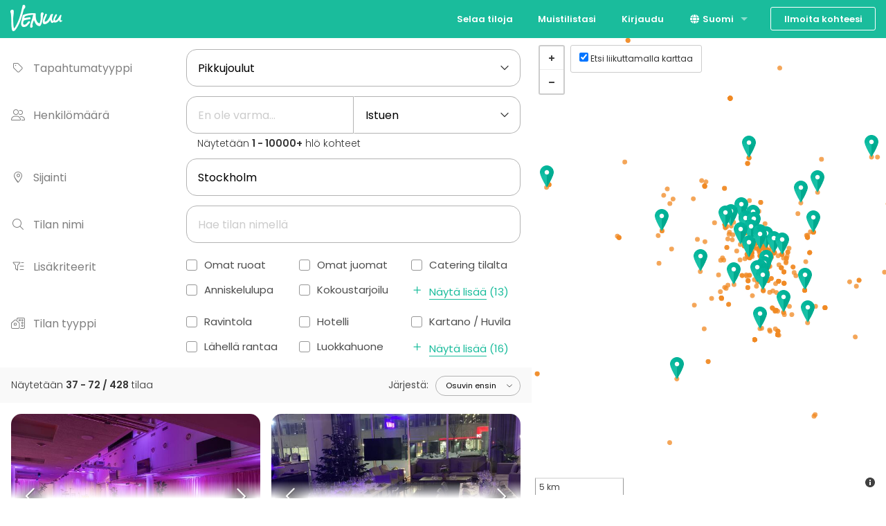

--- FILE ---
content_type: text/html; charset=utf-8
request_url: https://venuu.se/fi/tilat?et=60&location=Stockholm&page=2
body_size: 50016
content:
<!DOCTYPE html>
<html class="modernizr-no-js" lang="fi">
<head>
<meta charset="utf-8">
<meta content="width=device-width, initial-scale=1.0" name="viewport">
<title>2000+ kokous-, juhla-, sauna- ja tapahtumatilaa - Stockholm - Venuu.se</title>
<meta name="description" content="Kaikki kokoustilat, juhlatilat, saunatilat ja häätilat kattavasti kuvineen. Klikkaa ja katso!">
<link rel="canonical" href="https://venuu.se/fi/tilat?location=Stockholm&amp;page=2">
<link rel="alternate" href="https://venuu.se/fi/tilat?et=60&amp;location=Stockholm&amp;page=2" hreflang="fi-SE">
<link rel="alternate" href="https://venuu.se/lokaler?et=60&amp;location=Stockholm&amp;page=2" hreflang="sv-SE">
<link rel="alternate" href="https://venuu.se/en/venues?et=60&amp;location=Stockholm&amp;page=2" hreflang="en-SE">
<meta property="og:type" content="website">
<meta property="og:locale" content="fi_FI">
<meta property="og:site_name" content="Venuu.se">
<link rel="icon" type="image/x-icon" href="https://assets.venuu.se/assets/v3/favicon-85de9be4ed6c9e2a7f6972d82f433e5817295c5e6b0c6932bedb61d0c05d0722.ico" />
<link rel="apple-touch-icon" type="image/png" href="https://assets.venuu.se/assets/v3/apple-touch-icon-152-2ff0b97f6c560f2d33646044230102d493fd14e3ab14295066bc7bdc4184bf22.png" sizes="152x152" />
<link rel="apple-touch-icon" type="image/png" href="https://assets.venuu.se/assets/v3/apple-touch-icon-144-a5f782b451c1aac081226fe4e57bf6c08a2af0fa4f04f7e7dd0dd513c0874c4f.png" sizes="144x144" />
<link rel="apple-touch-icon" type="image/png" href="https://assets.venuu.se/assets/v3/apple-touch-icon-120-ce29c349a7c3943578d414c237c6c354bec55db906f0d6f3999a09d9f1706b58.png" sizes="120x120" />
<link rel="apple-touch-icon" type="image/png" href="https://assets.venuu.se/assets/v3/apple-touch-icon-114-106e5e6ced27f8ef98193b205a2a736f993e09f260b5eeec0c6c2d03eb06fdc8.png" sizes="114x114" />
<link rel="apple-touch-icon" type="image/png" href="https://assets.venuu.se/assets/v3/apple-touch-icon-76-ccf61d9e4a78a58b479108e94c2672ebb860b5d087eb6cec819f642190cfc6d9.png" sizes="76x76" />
<link rel="apple-touch-icon" type="image/png" href="https://assets.venuu.se/assets/v3/apple-touch-icon-72-f40bcde4ed1da07bef4acdd4f9ae4e6a2e837a919fa2034392975967c09e4680.png" sizes="72x72" />
<link rel="apple-touch-icon" type="image/png" href="https://assets.venuu.se/assets/v3/apple-touch-icon-57-61cdc420f185cbd425f6f4d77c0e2bcc907a4e48c613a2d63c21dff943d53d3e.png" />

<link rel="stylesheet" href="https://assets.venuu.se/assets/v3/bundle/fi/rails-styles.fa3b2dbbc6f8cbc6bba1.css" media="all" />
<link rel="stylesheet" href="https://assets.venuu.se/assets/v3/bundle/fi/js-styles.9e1c74583e18f3967da8.css" media="all" />
<script>
  window.Venuu = {};
  window.__ENVIRONMENT__ = "production";
</script>
<meta name="csrf-param" content="authenticity_token" />
<meta name="csrf-token" content="fsMGM7OGauZok7PU8yUfCSko6zWYtGTxD6E_o_-WUXqb2vZSlzJAfc4oqKOx98rpG1kTSvKAIBlDLs3O4q2Z3A" />
<!-- Google Tag Manager -->
<script>(function(w,d,s,l,i){w[l]=w[l]||[];w[l].push({'gtm.start':
new Date().getTime(),event:'gtm.js'});var f=d.getElementsByTagName(s)[0],
j=d.createElement(s),dl=l!='dataLayer'?'&l='+l:'';j.async=true;j.src=
'https://www.googletagmanager.com/gtm.js?id='+i+dl;f.parentNode.insertBefore(j,f);
})(window,document,'script','dataLayer','GTM-WD38KXP');</script>
<!-- End Google Tag Manager -->



</head>
<body class="venue-search select-icon-angle-down" itemscope="" itemtype="http://schema.org/WebPage">
<div id="fb-root"></div>
<div id="a11y-application-container">
<a name="top"></a>
<div aria-hidden="true" id="page-top" tabindex="-1"></div>
<div class="m-navbar">
<nav class="top-bar" data-options="back_text: Takaisin" data-topbar="">
<ul class="title-area">
<!-- Title Area -->
<li class="name">
<div class="m-logo-container">
<a title="Venuu - löydä tila tapahtumallesi" class="m-logo" href="/fi"></a>
</div>
</li>
<li class="toggle-topbar menu-icon">
<a>
<span>Valikko</span>
</a>
</li>
</ul>
<section class="top-bar-section">
<!-- Right Nav Section -->

<ul class="right">


    <li class="">
      <a href="/fi/tilat">Selaa tiloja</a>
    </li>


    <li class="">
      <a href="/fi/listat">Muistilistasi</a>
    </li>


    <li class="">
      <a data-reveal-ajax="true" data-reveal-id="login-modal" href="/fi/login">Kirjaudu</a>
    </li>
      <li class="has-dropdown">
<a href="#"><i class="fa-solid fa-globe fa-fw b-language-selector__icon" aria-hidden="true"></i>
Suomi
</a><ul class="dropdown">
<li>
<a data-venuu-t="{&quot;Link Location&quot;:&quot;Top navigation&quot;,&quot;Target Locale&quot;:&quot;sv&quot;}" data-venuu-t-name="Changed Language" title="Svenska" href="/lokaler?et=60&amp;location=Stockholm&amp;page=2">Svenska</a>
</li>
<li>
<a data-venuu-t="{&quot;Link Location&quot;:&quot;Top navigation&quot;,&quot;Target Locale&quot;:&quot;en&quot;}" data-venuu-t-name="Changed Language" title="English" href="/en/venues?et=60&amp;location=Stockholm&amp;page=2">English</a>
</li>
</ul>
</li>



    <li class="has-form">
      <a class="button m-button-outline-alt" href="/fi/lisaa-tilasi">Ilmoita kohteesi</a>
    </li>
</ul>

</section>
</nav>
</div>





<!-- Google Tag Manager (noscript) -->
<noscript><iframe src="https://www.googletagmanager.com/ns.html?id=GTM-WD38KXP"
height="0" width="0" style="display:none;visibility:hidden"></iframe></noscript>
<!-- End Google Tag Manager (noscript) -->

<div class="l-container">
<!-- Mount node -->
<script>
//<![CDATA[
window.Venuu.REACT_PROPS = window.Venuu.REACT_PROPS || {};
window.Venuu.REACT_PROPS["SearchApp:1halsZlSTRyUjw"] = {"initialParams": {"et":"60","location":"Stockholm","page":"2","vs":[],"vt":[],"ne":[],"sw":[]},"initialResults": {"venues":[{"id":20410,"title":"7A Odenplan / Festvåning","city":"Stockholm","capacity_sitting":200,"capacity_standing":350,"latitude":59.3425,"longitude":18.0521,"address":"Norrtullsgatan 6, 113 26 Stockholm","url":"/fi/tilat/7a-odenplan-festvaning","published":true,"restricted":false,"rent_per_day":39900,"approximate_rent_per_day":39900,"rent_per_hour":null,"rent_per_person":null,"sales_guarantee":null,"reviews_count":0,"reviews_average":0.0,"has_availability_data":false,"preview_images":[{"url":"https://files.venuu.se/attachments/000/178/644/37fc25ccc4795ed410bf3251ebff19d207bff4f1.jpg","placeholder":"[data-uri] AAAAAAAAAAAAAAAAAAAAACH5BAAAAAAALAAAAAADAAMAQAQHsBwRwKgjAgA7"},{"url":"https://files.venuu.se/attachments/000/178/645/e5a42999fb8d585a2601b2dbb021d9fff3e11895.jpg","placeholder":"[data-uri] AAAAAAAAAAAAAAAAAAAAACH5BAAAAAAALAAAAAADAAMAQAQHMIBRDKooAgA7"},{"url":"https://files.venuu.se/attachments/000/178/646/9f57664975183541a61d369a837798f5c3bc8613.jpg","placeholder":"[data-uri] AAAAAAAAAAAAAAAAAAAAACH5BAAAAAAALAAAAAADAAMAQAQH8JiBCKggAgA7"},{"url":"https://files.venuu.se/attachments/000/178/649/76b17ffa50540342c1513a3884cb8bbaf2c577df.jpg","placeholder":"[data-uri] AAAAAAAAAAAAAAAAAAAAACH5BAAAAAAALAAAAAADAAMAQAQHcCATBKggAgA7"},{"url":"https://files.venuu.se/attachments/000/178/650/235b8540ef11580a5573add241a4889be32a585d.jpg","placeholder":"[data-uri] AAAAAAAAAAAAAAAAAAAAACH5BAAAAAAALAAAAAADAAMAQAQH8CATBKggAgA7"},{"url":"https://files.venuu.se/attachments/000/178/651/4aeff65dd2b78efeeac443134d1076f2f306ad7f.jpg","placeholder":"[data-uri] AAAAAAAAAAAAAAAAAAAAACH5BAAAAAAALAAAAAADAAMAQAQHkASATqklAgA7"},{"url":"https://files.venuu.se/attachments/000/178/652/6d29dbc86eddbb9d66acc1747ac4cef99833bada.jpg","placeholder":"[data-uri] AAAAAAAAAAAAAAAAAAAAACH5BAAAAAAALAAAAAADAAMAQAQHEB1hAqggAgA7"},{"url":"https://files.venuu.se/attachments/000/178/655/7b678c2b527ae52e41cd783639410a5e5aa433d3.jpg","placeholder":"[data-uri] AAAAAAAAAAAAAAAAAAAAACH5BAAAAAAALAAAAAADAAMAQAQH8KASBqggAgA7"},{"url":"https://files.venuu.se/attachments/000/178/657/d09edaee96480c3f1f9db3280e114e26d7667345.jpg","placeholder":"[data-uri] AAAAAAAAAAAAAAAAAAAAACH5BAAAAAAALAAAAAADAAMAQAQH0KAyAqggAgA7"},{"url":"https://files.venuu.se/attachments/000/178/660/3cab70255cf33fa02b9aaec266912f452b4d3ab3.jpg","placeholder":"[data-uri] AAAAAAAAAAAAAAAAAAAAACH5BAAAAAAALAAAAAADAAMAQAQH0JRxUKghAgA7"},{"url":"https://files.venuu.se/attachments/000/178/661/fed500f20466a99e5608165ab7ed6983052abb98.jpg","placeholder":"[data-uri] AAAAAAAAAAAAAAAAAAAAACH5BAAAAAAALAAAAAADAAMAQAQH8CBTAqggAgA7"}],"locale":"sv"},{"id":24710,"title":"The Foodlab Matstudio by Rent A Chef ","city":"Stockholm","capacity_sitting":40,"capacity_standing":100,"latitude":59.3492,"longitude":18.0477,"address":"Ynglingagatan 12, 11346 Stockholm","url":"/fi/tilat/the-foodlab-matstudio-by-rent-a-chef","published":true,"restricted":false,"rent_per_day":8000,"approximate_rent_per_day":8000,"rent_per_hour":null,"rent_per_person":null,"sales_guarantee":null,"reviews_count":2,"reviews_average":5.0,"has_availability_data":false,"preview_images":[{"url":"https://files.venuu.se/attachments/000/249/349/77740f99104069b5eb7117792a0bb3d7bcf0a3e7.jpg","placeholder":"[data-uri] AAAAAAAAAAAAAAAAAAAAACH5BAAAAAAALAAAAAADAAMAQAQH0BwUBKggAgA7"},{"url":"https://files.venuu.se/attachments/000/249/348/846489189a3206e89c7a8e52375beefeaed1b81c.jpg","placeholder":"[data-uri] AAAAAAAAAAAAAAAAAAAAACH5BAAAAAAALAAAAAADAAMAQAQHUBgUQKklAgA7"},{"url":"https://files.venuu.se/attachments/000/249/339/55dad532dfa299a54906aa250dfd60a2fcc19f5d.jpg","placeholder":"[data-uri] AAAAAAAAAAAAAAAAAAAAACH5BAAAAAAALAAAAAADAAMAQAQHMBQgiKkmAgA7"},{"url":"https://files.venuu.se/attachments/000/249/340/31ce4959db29a3586a761d6a21a3cdc327f03794.jpg","placeholder":"[data-uri] AAAAAAAAAAAAAAAAAAAAACH5BAAAAAAALAAAAAADAAMAQAQHEBkBRqklAgA7"},{"url":"https://files.venuu.se/attachments/000/249/341/1081c8d261523844b626cc2de4db65a4ae292eaa.jpg","placeholder":"[data-uri] AAAAAAAAAAAAAAAAAAAAACH5BAAAAAAALAAAAAADAAMAQAQHUASABqkkAgA7"},{"url":"https://files.venuu.se/attachments/000/249/350/ee1734a86763ba1188fb5a61b63ca1b6a2df84d0.jpg","placeholder":"[data-uri] AAAAAAAAAAAAAAAAAAAAACH5BAAAAAAALAAAAAADAAMAQAQHEB0TCqkkAgA7"},{"url":"https://files.venuu.se/attachments/000/249/351/e4958dc50aa4a1d8a7d8bf36aeae7fd5fe57c5f8.jpg","placeholder":"[data-uri] AAAAAAAAAAAAAAAAAAAAACH5BAAAAAAALAAAAAADAAMAQAQHEJiBTqghAgA7"}],"locale":"sv"},{"id":9650,"title":"7A Odenplan / Loke","city":"Stockholm","capacity_sitting":200,"capacity_standing":350,"latitude":59.3424,"longitude":18.0517,"address":"Norrtullsgatan 6/Odengatan 65, 11322 Stockholm","url":"/fi/tilat/7a-odenplan-loke","published":true,"restricted":false,"rent_per_day":41900,"approximate_rent_per_day":41900,"rent_per_hour":null,"rent_per_person":null,"sales_guarantee":null,"reviews_count":3,"reviews_average":4.6667,"has_availability_data":false,"preview_images":[{"url":"https://files.venuu.se/attachments/000/324/499/80c95d51144288e26b6c0afa3c8af42cc88fe8e5.jpg","placeholder":"[data-uri] AAAAAAAAAAAAAAAAAAAAACH5BAAAAAAALAAAAAADAAMAQAQH8CBDBKggAgA7"},{"url":"https://files.venuu.se/attachments/000/324/501/16b867b5f702695f81a4edb02d0cab818eca1ed4.jpg","placeholder":"[data-uri] AAAAAAAAAAAAAAAAAAAAACH5BAAAAAAALAAAAAADAAMAQAQHEB0TBKggAgA7"},{"url":"https://files.venuu.se/attachments/000/324/500/4e839bbc06e04d40c4cec36ce2b60769ebf97fed.jpg","placeholder":"[data-uri] AAAAAAAAAAAAAAAAAAAAACH5BAAAAAAALAAAAAADAAMAQAQH8KACgqgiAgA7"},{"url":"https://files.venuu.se/attachments/000/324/504/685b89bb22b0cba369798a2ff484e5904ed335b8.jpg","placeholder":"[data-uri] AAAAAAAAAAAAAAAAAAAAACH5BAAAAAAALAAAAAADAAMAQAQHsAgzCKggAgA7"},{"url":"https://files.venuu.se/attachments/000/178/666/614891af7f468cd6dd631ed2eb9e3ff779a83693.jpg","placeholder":"[data-uri] AAAAAAAAAAAAAAAAAAAAACH5BAAAAAAALAAAAAADAAMAQAQHsBwRwKgjAgA7"},{"url":"https://files.venuu.se/attachments/000/156/317/8559bf4cb0982e07fa72c724364899dfe62d19ec.jpg","placeholder":"[data-uri] AAAAAAAAAAAAAAAAAAAAACH5BAAAAAAALAAAAAADAAMAQAQH8BgBRqghAgA7"},{"url":"https://files.venuu.se/attachments/000/324/502/212a7877882edfbcef98500dca7e960de3f044b5.jpg","placeholder":"[data-uri] AAAAAAAAAAAAAAAAAAAAACH5BAAAAAAALAAAAAADAAMAQAQH0KAjAqggAgA7"},{"url":"https://files.venuu.se/attachments/000/324/503/3ec2f98355404fd297f091fe3f30af8eafb18061.jpg","placeholder":"[data-uri] AAAAAAAAAAAAAAAAAAAAACH5BAAAAAAALAAAAAADAAMAQAQHsBwkDKggAgA7"},{"url":"https://files.venuu.se/attachments/000/053/205/9b4cf2bc46df78e6638cffa6144e146e1e599b4b.jpg","placeholder":"[data-uri] AAADBgghQ9UlAQA7"}],"locale":"sv"},{"id":30031,"title":"Studiobaren hos Plus 46 Studio ","city":"Bromma","capacity_sitting":100,"capacity_standing":150,"latitude":59.3435,"longitude":17.9691,"address":"Johannesfredsvägen 5, 16869 Bromma","url":"/fi/tilat/studiobaren-hos-plus-46-studio","published":true,"restricted":false,"rent_per_day":25000,"approximate_rent_per_day":25000,"rent_per_hour":null,"rent_per_person":null,"sales_guarantee":null,"reviews_count":0,"reviews_average":0.0,"has_availability_data":true,"preview_images":[{"url":"https://files.venuu.se/attachments/000/274/004/37d652ebc66ff7345c1289c8a2d3f5db45a5177e.jpg","placeholder":"[data-uri] AAAAAAAAAAAAAAAAAAAAACH5BAAAAAAALAAAAAADAAMAQAQHEB0DSKklAgA7"},{"url":"https://files.venuu.se/attachments/000/274/216/3ae76f965bed39f3d8b6d7d0821019730d0ca0bd.jpg","placeholder":"[data-uri] AAAAAAAAAAAAAAAAAAAAACH5BAAAAAAALAAAAAADAAMAQAQH8JhBUKklAgA7"},{"url":"https://files.venuu.se/attachments/000/274/005/4e5eb0762ae7cc04e03e96312d2ba82790e6c4b1.jpg","placeholder":"[data-uri] AAAAAAAAAAAAAAAAAAAAACH5BAAAAAAALAAAAAADAAMAQAQHEB0jCqkkAgA7"},{"url":"https://files.venuu.se/attachments/000/274/215/eadb14627d49eb4b24dde5907d39104ec600c9e2.jpg","placeholder":"[data-uri] AAAAAAAAAAAAAAAAAAAAACH5BAAAAAAALAAAAAADAAMAQAQHUBRg0KknAgA7"},{"url":"https://files.venuu.se/attachments/000/274/003/1904d5c6e036b40a404c4ca5b473c44ef1098029.jpg","placeholder":"[data-uri] AAAAAAAAAAAAAAAAAAAAACH5BAAAAAAALAAAAAADAAMAQAQHEB0BBqkkAgA7"},{"url":"https://files.venuu.se/attachments/000/274/008/fdbded3d9379efa9059d8bddf924a00cd62b6ef6.jpg","placeholder":"[data-uri] AAAAAAAAAAAAAAAAAAAAACH5BAAAAAAALAAAAAADAAMAQAQH0IhRwKknAgA7"},{"url":"https://files.venuu.se/attachments/000/274/006/b0b43fe3d8efb3b9bcfafaa5e1255e0be36ef4d9.jpg","placeholder":"[data-uri] AAAAAAAAAAAAAAAAAAAAACH5BAAAAAAALAAAAAADAAMAQAQHsAxxkKkmAgA7"},{"url":"https://files.venuu.se/attachments/000/274/007/1e157aa3d7026294cfa86de2441c28be7d1d1875.jpg","placeholder":"[data-uri] AAAAAAAAAAAAAAAAAAAAACH5BAAAAAAALAAAAAADAAMAQAQHsAgwTqghAgA7"},{"url":"https://files.venuu.se/attachments/000/274/009/d7b8bae5789c630287787e2bb73be024515e937b.jpg","placeholder":"[data-uri] AAAAAAAAAAAAAAAAAAAAACH5BAAAAAAALAAAAAADAAMAQAQHEBw0iKgiAgA7"},{"url":"https://files.venuu.se/attachments/000/273/991/6086553792ee3028025c673eb1e8d2ecaf74ef10.jpg","placeholder":"[data-uri] AAAAAAAAAAAAAAAAAAAAACH5BAAAAAAALAAAAAADAAMAQAQH8CBDRKghAgA7"},{"url":"https://files.venuu.se/attachments/000/274/001/6368c19b5a3283104f10ca7c5946cb59a1ffc197.jpg","placeholder":"[data-uri] AAAAAAAAAAAAAAAAAAAAACH5BAAAAAAALAAAAAADAAMAQAQHkKBjgKgiAgA7"},{"url":"https://files.venuu.se/attachments/000/274/002/7e16b5144b0c82a06938c4631f31ffd39db20611.jpg","placeholder":"[data-uri] AAAAAAAAAAAAAAAAAAAAACH5BAAAAAAALAAAAAADAAMAQAQHEBUDRqghAgA7"},{"url":"https://files.venuu.se/attachments/000/274/010/0ff806114a7644f22d582339d67e8ea28c1a24d7.jpg","placeholder":"[data-uri] AAAAAAAAAAAAAAAAAAAAACH5BAAAAAAALAAAAAADAAMAQAQH8CADRKghAgA7"},{"url":"https://files.venuu.se/attachments/000/274/012/3af51619c9c8dd4a7439a15ba9f4bbc941ef7d8d.jpg","placeholder":"[data-uri] AAAAAAAAAAAAAAAAAAAAACH5BAAAAAAALAAAAAADAAMAQAQH8CADgqgiAgA7"},{"url":"https://files.venuu.se/attachments/000/274/011/b86fd45a7acf47c46e2a0ad2c8012c54c75ead64.jpg","placeholder":"[data-uri] AAAAAAAAAAAAAAAAAAAAACH5BAAAAAAALAAAAAADAAMAQAQH8JhARKklAgA7"},{"url":"https://files.venuu.se/attachments/000/274/018/16030910fc31db3bf98538acf1706da78fc178c0.jpg","placeholder":"[data-uri] AAAAAAAAAAAAAAAAAAAAACH5BAAAAAAALAAAAAADAAMAQAQHsKADgqgiAgA7"},{"url":"https://files.venuu.se/attachments/000/274/218/d163a3efe43d7aa059bc9dd678751dab6370a3ab.jpg","placeholder":"[data-uri] AAAAAAAAAAAAAAAAAAAAACH5BAAAAAAALAAAAAADAAMAQAQHEB0SBqggAgA7"},{"url":"https://files.venuu.se/attachments/000/274/023/40015352869de7fd4e8313e0878b1bf6008ab934.jpg","placeholder":"[data-uri] AAAAAAAAAAAAAAAAAAAAACH5BAAAAAAALAAAAAADAAMAQAQHEJkiAqggAgA7"},{"url":"https://files.venuu.se/attachments/000/274/022/1507091567087a57d974dbf21b0e7ffa4cbc30ca.jpg","placeholder":"[data-uri] AAAAAAAAAAAAAAAAAAAAACH5BAAAAAAALAAAAAADAAMAQAQHEB0DQqklAgA7"},{"url":"https://files.venuu.se/attachments/000/274/015/d9c66f99b35d17d799662a0c7e6d0fc28d87359b.jpg","placeholder":"[data-uri] AAAAAAAAAAAAAAAAAAAAACH5BAAAAAAALAAAAAADAAMAQAQH0KADRqghAgA7"},{"url":"https://files.venuu.se/attachments/000/274/014/589a94f507e8abbe3fa9f3f7c59e4325632adbbb.jpg","placeholder":"[data-uri] AAAAAAAAAAAAAAAAAAAAACH5BAAAAAAALAAAAAADAAMAQAQHMBwwCKooAgA7"},{"url":"https://files.venuu.se/attachments/000/274/021/e02341f0613b10bd85d8751f3dcc80741e7610b9.jpg","placeholder":"[data-uri] AAAAAAAAAAAAAAAAAAAAACH5BAAAAAAALAAAAAADAAMAQAQHEJkTBKggAgA7"},{"url":"https://files.venuu.se/attachments/000/274/017/36b4b38eb43ba1e65a2c1ab3c3c7f5b76ca3f934.jpg","placeholder":"[data-uri] AAAAAAAAAAAAAAAAAAAAACH5BAAAAAAALAAAAAADAAMAQAQH0BwCBqooAgA7"},{"url":"https://files.venuu.se/attachments/000/274/013/8d847001c729d2b7f8543b64d0c5a8c3d08598d4.jpg","placeholder":"[data-uri] AAAAAAAAAAAAAAAAAAAAACH5BAAAAAAALAAAAAADAAMAQAQHMKBDyqgjAgA7"},{"url":"https://files.venuu.se/attachments/000/274/217/8b275589162177dc147fde4f3cccad126d9c29db.jpg","placeholder":"[data-uri] AAAAAAAAAAAAAAAAAAAAACH5BAAAAAAALAAAAAADAAMAQAQHEJAgyqknAgA7"},{"url":"https://files.venuu.se/attachments/000/274/220/befddf71480826abb7478b271872ec3cf2d6e9ad.jpg","placeholder":"[data-uri] AAAAAAAAAAAAAAAAAAAAACH5BAAAAAAALAAAAAADAAMAQAQHkJgTCqooAgA7"},{"url":"https://files.venuu.se/attachments/000/319/236/c999101dc60f6ac9435e1a56d9c8af64cf63336d.jpg","placeholder":"[data-uri] AAAAAAAAAAAAAAAAAAAAACH5BAAAAAAALAAAAAADAAMAQAQH0BgixqknAgA7"},{"url":"https://files.venuu.se/attachments/000/319/237/50ce450734538c67b75fd2c711771bdecc5ec8c2.jpg","placeholder":"[data-uri] AAAAAAAAAAAAAAAAAAAAACH5BAAAAAAALAAAAAADAAMAQAQHsKATgKgiAgA7"},{"url":"https://files.venuu.se/attachments/000/339/574/81c952406525152e7e00ff5dedae09bc8476b4c6.jpg","placeholder":"[data-uri] AAAAAAAAAAAAAAAAAAAAACH5BAAAAAAALAAAAAADAAMAQAQHkKBhTqklAgA7"},{"url":"https://files.venuu.se/attachments/000/339/575/fb478c14a1c3dc3fc870665ebbde854da0bfa642.jpg","placeholder":"[data-uri] AAAAAAAAAAAAAAAAAAAAACH5BAAAAAAALAAAAAADAAMAQAQH0BwERqghAgA7"},{"url":"https://files.venuu.se/attachments/000/339/576/c6a1f7d62bb3e8f76dd557b1433a60a0df60f543.jpg","placeholder":"[data-uri] AAAAAAAAAAAAAAAAAAAAACH5BAAAAAAALAAAAAADAAMAQAQHEJkSBKggAgA7"},{"url":"https://files.venuu.se/attachments/000/339/577/0fdb8e0b6dbb756aa2ca92e7d4551ba7c41c3ede.jpg","placeholder":"[data-uri] AAAAAAAAAAAAAAAAAAAAACH5BAAAAAAALAAAAAADAAMAQAQHEJ0hAqggAgA7"},{"url":"https://files.venuu.se/attachments/000/339/578/fc5c7fd36bfc46614ba11c10bb03aae5203842b3.jpg","placeholder":"[data-uri] AAAAAAAAAAAAAAAAAAAAACH5BAAAAAAALAAAAAADAAMAQAQH8CAiAqggAgA7"},{"url":"https://files.venuu.se/attachments/000/339/581/d05e6c2923a27aa73afdba0401102d95406ffea8.jpg","placeholder":"[data-uri] AAAAAAAAAAAAAAAAAAAAACH5BAAAAAAALAAAAAADAAMAQAQHEJUAhqkmAgA7"},{"url":"https://files.venuu.se/attachments/000/339/582/840f88a3e9c2d82919d5b8f88c0f59ace059b2b1.jpg","placeholder":"[data-uri] AAAAAAAAAAAAAAAAAAAAACH5BAAAAAAALAAAAAADAAMAQAQH0KBwBqggAgA7"},{"url":"https://files.venuu.se/attachments/000/339/583/5b07c563e5d81cca58baf5e8532981e3fb197de6.jpg","placeholder":"[data-uri] AAAAAAAAAAAAAAAAAAAAACH5BAAAAAAALAAAAAADAAMAQAQHUBRzAKooAgA7"},{"url":"https://files.venuu.se/attachments/000/339/584/ca7db1e029d39d9c2d738ee1dcb0854fd323f80a.jpg","placeholder":"[data-uri] AAAAAAAAAAAAAAAAAAAAACH5BAAAAAAALAAAAAADAAMAQAQHsKBhCKggAgA7"},{"url":"https://files.venuu.se/attachments/000/339/586/a064d3f2f53272b771923398738dbcf14d1ebc8c.jpg","placeholder":"[data-uri] AAAAAAAAAAAAAAAAAAAAACH5BAAAAAAALAAAAAADAAMAQAQHUKBTyKgjAgA7"},{"url":"https://files.venuu.se/attachments/000/339/588/0b0e6b8b95f3e1e73ce0319d78e9f7734fbecb83.jpg","placeholder":"[data-uri] AAAAAAAAAAAAAAAAAAAAACH5BAAAAAAALAAAAAADAAMAQAQHkJAzgqkmAgA7"},{"url":"https://files.venuu.se/attachments/000/339/589/23a09c20ccf3d4e9394b8901fae31ec874307b13.jpg","placeholder":"[data-uri] AAAAAAAAAAAAAAAAAAAAACH5BAAAAAAALAAAAAADAAMAQAQHEJ0CgqgiAgA7"},{"url":"https://files.venuu.se/attachments/000/339/590/a013d46d0678e1f7cfafa5d79d087a7cb24a4d34.jpg","placeholder":"[data-uri] AAAAAAAAAAAAAAAAAAAAACH5BAAAAAAALAAAAAADAAMAQAQH0IQiyKknAgA7"},{"url":"https://files.venuu.se/attachments/000/339/591/83bef825449b81535e67c0b7ff1ec8e80efe3700.jpg","placeholder":"[data-uri] AAAAAAAAAAAAAAAAAAAAACH5BAAAAAAALAAAAAADAAMAQAQHEJkDyqgjAgA7"},{"url":"https://files.venuu.se/attachments/000/339/592/ed60d8a445418ae7fd62b5066d9c93179b92e339.jpg","placeholder":"[data-uri] AAAAAAAAAAAAAAAAAAAAACH5BAAAAAAALAAAAAADAAMAQAQHEJlDQKghAgA7"},{"url":"https://files.venuu.se/attachments/000/339/593/f862ec2d5e8e1834ae5cf74d773d03aae5f4bb85.jpg","placeholder":"[data-uri] AAAAAAAAAAAAAAAAAAAAACH5BAAAAAAALAAAAAADAAMAQAQHEAhDzqgjAgA7"},{"url":"https://files.venuu.se/attachments/000/339/594/b97ac7bc3baae62b207f7a34b08966dbbe0fade0.jpg","placeholder":"[data-uri] AAAAAAAAAAAAAAAAAAAAACH5BAAAAAAALAAAAAADAAMAQAQHsAQgDKkkAgA7"},{"url":"https://files.venuu.se/attachments/000/339/595/80893869eb44902673b71793aaa9c8a941cc2c0a.jpg","placeholder":"[data-uri] AAAAAAAAAAAAAAAAAAAAACH5BAAAAAAALAAAAAADAAMAQAQH0BwUgKgiAgA7"},{"url":"https://files.venuu.se/attachments/000/339/596/151f45dd4535dda11d77235581931c155d18f30a.jpg","placeholder":"[data-uri] AAAAAAAAAAAAAAAAAAAAACH5BAAAAAAALAAAAAADAAMAQAQHcBQCAqooAgA7"},{"url":"https://files.venuu.se/attachments/000/339/597/0e55d6dd4c62b60f5236c568208627bf1affe71f.jpg","placeholder":"[data-uri] AAAAAAAAAAAAAAAAAAAAACH5BAAAAAAALAAAAAADAAMAQAQHEJUjwqgjAgA7"},{"url":"https://files.venuu.se/attachments/000/339/598/eda777d2c12fdf9e85bcefb2bd5338b4f012e55a.jpg","placeholder":"[data-uri] AAAAAAAAAAAAAAAAAAAAACH5BAAAAAAALAAAAAADAAMAQAQHcJgCUKghAgA7"},{"url":"https://files.venuu.se/attachments/000/339/599/a31304a99e4eb7643d58b1d5353ec3ad123d1f06.jpg","placeholder":"[data-uri] AAAAAAAAAAAAAAAAAAAAACH5BAAAAAAALAAAAAADAAMAQAQH0BRxAqggAgA7"},{"url":"https://files.venuu.se/attachments/000/339/600/5acbbf6ce821fc87e40fc2046b38cc9cf5fd9c2a.jpg","placeholder":"[data-uri] AAAAAAAAAAAAAAAAAAAAACH5BAAAAAAALAAAAAADAAMAQAQHEJkzAqggAgA7"},{"url":"https://files.venuu.se/attachments/000/339/601/c8193f164759cd048095bd2d12fb214201dde315.jpg","placeholder":"[data-uri] AAAAAAAAAAAAAAAAAAAAACH5BAAAAAAALAAAAAADAAMAQAQHEJkDRKghAgA7"}],"locale":"sv"},{"id":32429,"title":"Galleri Vasastan","city":"Stockholm","capacity_sitting":100,"capacity_standing":150,"latitude":59.3459,"longitude":18.0378,"address":"Hudiksvallsgatan 8, 113 30 Stockholm","url":"/fi/tilat/galleri-vasastan","published":true,"restricted":false,"rent_per_day":19000,"approximate_rent_per_day":19000,"rent_per_hour":3000,"rent_per_person":null,"sales_guarantee":null,"reviews_count":0,"reviews_average":0.0,"has_availability_data":true,"preview_images":[{"url":"https://files.venuu.se/attachments/000/304/947/d21f18c3d73c1d96441309dcbd093eeae9cf6242.jpg","placeholder":"[data-uri] AAAAAAAAAAAAAAAAAAAAACH5BAAAAAAALAAAAAADAAMAQAQHcBBkyqknAgA7"},{"url":"https://files.venuu.se/attachments/000/304/948/a96317640577670c3e964c5ba5ba5b27f913d1ed.jpg","placeholder":"[data-uri] AAAAAAAAAAAAAAAAAAAAACH5BAAAAAAALAAAAAADAAMAQAQHsJgBgqgiAgA7"},{"url":"https://files.venuu.se/attachments/000/304/950/b386dbdbd4a6357135aed6dc773ce5a24c60557c.jpg","placeholder":"[data-uri] LAAAAAADAAMAQAMGaGUh0CABADs="},{"url":"https://files.venuu.se/attachments/000/304/979/59c4646248a961c60a489b2ce22cd7245f5543d2.jpg","placeholder":"[data-uri] AAAAAAAAAAAAAAAAAAAAACH5BAAAAAAALAAAAAADAAMAQAQHUJgCyKgjAgA7"},{"url":"https://files.venuu.se/attachments/000/304/949/5c137a80032867bc68659548d154912faa21606b.jpg","placeholder":"[data-uri] AAAAAAAAAAAAAAAAAAAAACH5BAAAAAAALAAAAAADAAMAQAQHkIwCgqgiAgA7"}],"locale":"sv"},{"id":31061,"title":"Oskars Kök \u0026 Bar","city":"Stockholm","capacity_sitting":60,"capacity_standing":60,"latitude":59.3419,"longitude":18.0602,"address":"Kungstensgatan 25, 11357 Stockholm","url":"/fi/tilat/oskars-kok-bar","published":true,"restricted":false,"rent_per_day":null,"approximate_rent_per_day":31460,"rent_per_hour":null,"rent_per_person":699,"sales_guarantee":null,"reviews_count":1,"reviews_average":5.0,"has_availability_data":false,"preview_images":[{"url":"https://files.venuu.se/attachments/000/286/153/91b1b7831c0cb74b264e384a908f26214c335ba2.jpg","placeholder":"[data-uri] AAAAAAAAAAAAAAAAAAAAACH5BAAAAAAALAAAAAADAAMAQAQHMBQkyKgjAgA7"},{"url":"https://files.venuu.se/attachments/000/286/152/dcb4b12e1e772d4c7cef79b192f889f7be469136.jpg","placeholder":"[data-uri] AAAAAAAAAAAAAAAAAAAAACH5BAAAAAAALAAAAAADAAMAQAQHUARyBqggAgA7"},{"url":"https://files.venuu.se/attachments/000/286/151/fe1d3adccdd5851d140349217e75fdbfb511cf86.jpg","placeholder":"[data-uri] AAAAAAAAAAAAAAAAAAAAACH5BAAAAAAALAAAAAADAAMAQAQHEIwjCqkkAgA7"},{"url":"https://files.venuu.se/attachments/000/286/146/33a738845f20b7c3f0e5bf41de0455ca28eb98c7.jpg","placeholder":"[data-uri] AAAAAAAAAAAAAAAAAAAAACH5BAAAAAAALAAAAAADAAMAQAQHsIRDBKggAgA7"},{"url":"https://files.venuu.se/attachments/000/304/607/c1a1b96a847aa3a169b1d3a5b6e442288acae7c0.jpg","placeholder":"[data-uri] AAAAAAAAAAAAAAAAAAAAACH5BAAAAAAALAAAAAADAAMAQAQHEIhwkKkmAgA7"},{"url":"https://files.venuu.se/attachments/000/286/154/b8b834866c38bb5825b965a7e5b74f2c25ca4ae9.jpg","placeholder":"[data-uri] AAAAAAAAAAAAAAAAAAAAACH5BAAAAAAALAAAAAADAAMAQAQHEJ0RCKggAgA7"},{"url":"https://files.venuu.se/attachments/000/286/155/99378786f374286ae4d3d7c0cabd681b64173884.jpg","placeholder":"[data-uri] AAAAAAAAAAAAAAAAAAAAACH5BAAAAAAALAAAAAADAAMAQAQHsCAShqgiAgA7"},{"url":"https://files.venuu.se/attachments/000/286/156/f7c61b2fa91c63309391f705500a43dd75e6c5b4.jpg","placeholder":"[data-uri] AAAAAAAAAAAAAAAAAAAAACH5BAAAAAAALAAAAAADAAMAQAQH8BhSBKggAgA7"},{"url":"https://files.venuu.se/attachments/000/286/157/22dccf23bff762cf07a92630d7c279ecab3afa02.jpg","placeholder":"[data-uri] AAAAAAAAAAAAAAAAAAAAACH5BAAAAAAALAAAAAADAAMAQAQH0JQRDqggAgA7"},{"url":"https://files.venuu.se/attachments/000/286/158/ddb46e289c32196d6f30508f03fca33d0957ff58.jpg","placeholder":"[data-uri] AAAAAAAAAAAAAAAAAAAAACH5BAAAAAAALAAAAAADAAMAQAQH8KAizKgjAgA7"},{"url":"https://files.venuu.se/attachments/000/286/160/bba12585c1baeec5c22c01b92421f9726d45daeb.jpg","placeholder":"[data-uri] AAAAAAAAAAAAAAAAAAAAACH5BAAAAAAALAAAAAADAAMAQAQH8BgERKghAgA7"},{"url":"https://files.venuu.se/attachments/000/286/161/b7e867a608fbef2db79bf0ebde5f6576490d8744.jpg","placeholder":"[data-uri] AAAAAAAAAAAAAAAAAAAAACH5BAAAAAAALAAAAAADAAMAQAQH0KATwKgjAgA7"},{"url":"https://files.venuu.se/attachments/000/286/162/a4225e4b3a4f72fd2dab6907183b8a392c415b21.jpg","placeholder":"[data-uri] AAAAAAAAAAAAAAAAAAAAACH5BAAAAAAALAAAAAADAAMAQAQHcJQDSKghAgA7"}],"locale":"sv"},{"id":4163,"title":"Golden Hits / Backstage","city":"Stockholm","capacity_sitting":30,"capacity_standing":80,"latitude":59.3358,"longitude":18.0666,"address":"Kungsgatan 29, 111 56  Stockholm","url":"/fi/tilat/golden-hits-backstage","published":true,"restricted":false,"rent_per_day":7500,"approximate_rent_per_day":7500,"rent_per_hour":null,"rent_per_person":null,"sales_guarantee":null,"reviews_count":2,"reviews_average":4.5,"has_availability_data":false,"preview_images":[{"url":"https://files.venuu.se/attachments/000/063/457/82aafdb5218c2b8a703fba8b84c7da964d0b3cbf.jpg","placeholder":"[data-uri] AAADBgghQ9UlAQA7"},{"url":"https://files.venuu.se/attachments/000/356/491/70b0fcd42bff47dfb26cd99e52c555a64c9c2c8e.jpg","placeholder":"[data-uri] AAAAAAAAAAAAAAAAAAAAACH5BAAAAAAAIf8LSW1hZ2VNYWdpY2sOZ2FtbWE9 MC40NTQ1NDUALAAAAAADAAMAQAQHEIRyBKkkAgA7"},{"url":"https://files.venuu.se/attachments/000/356/493/3a03a28c53cc4783a448f2194cc28e53df4f9bdf.jpg","placeholder":"[data-uri] AAAAAAAAAAAAAAAAAAAAACH5BAAAAAAAIf8LSW1hZ2VNYWdpY2sOZ2FtbWE9 MC40NTQ1NDUALAAAAAADAAMAQAQHMACBDqkkAgA7"},{"url":"https://files.venuu.se/attachments/000/356/492/cb84b52c690d218fe6008967358cf1bf341bf53d.jpg","placeholder":"[data-uri] AAAAAAAAAAAAAAAAAAAAACH5BAAAAAAAIf8LSW1hZ2VNYWdpY2sOZ2FtbWE9 MC40NTQ1NDUALAAAAAADAAMAQAQHEIkAyKknAgA7"},{"url":"https://files.venuu.se/attachments/000/063/455/db293ffbf5fa554d3c09cff52630979be1b5b525.jpg","placeholder":"[data-uri] AAADBgghQ9UlAQA7"},{"url":"https://files.venuu.se/attachments/000/063/454/9c44fce925883a06334cc3a83074adc0d5f04d00.jpg","placeholder":"[data-uri] AAADBgghQ9UlAQA7"}],"locale":"sv"},{"id":26087,"title":"Eataly / WINE ROOM","city":"Stockholm","capacity_sitting":24,"capacity_standing":30,"latitude":59.3345,"longitude":18.0725,"address":"Biblioteksgatan 5, 111 44  Stockholm","url":"/fi/tilat/eataly-wine-room","published":true,"restricted":false,"rent_per_day":null,"approximate_rent_per_day":11000,"rent_per_hour":2000,"rent_per_person":null,"sales_guarantee":null,"reviews_count":0,"reviews_average":0.0,"has_availability_data":true,"preview_images":[{"url":"https://files.venuu.se/attachments/000/226/791/ccb618798f426e0ac84c68b1598677977e6e9f5f.jpg","placeholder":"[data-uri] AAAAAAAAAAAAAAAAAAAAACH5BAAAAAAAIf8LSW1hZ2VNYWdpY2sNZ2FtbWE9 MC40NTQ1NQAsAAAAAAMAAwBABAfwIBIEqCACADs="},{"url":"https://files.venuu.se/attachments/000/226/781/cd8ac8902d04c697c331d94031f66e13d4a12107.jpg","placeholder":"[data-uri] AAAAAAAAAAAAAAAAAAAAACH5BAAAAAAAIf8LSW1hZ2VNYWdpY2sNZ2FtbWE9 MC40NTQ1NQAsAAAAAAMAAwBABAfwICMCqCACADs="},{"url":"https://files.venuu.se/attachments/000/227/034/7e8248485503900c3db45441a60eaa004fc59d9b.jpg","placeholder":"[data-uri] AAAAAAAAAAAAAAAAAAAAACH5BAAAAAAALAAAAAADAAMAQAQHMBCAzKknAgA7"},{"url":"https://files.venuu.se/attachments/000/227/032/fb61328cccb4a5490c80757e3a2523ac1392af7b.jpg","placeholder":"[data-uri] AAAAAAAAAAAAAAAAAAAAACH5BAAAAAAALAAAAAADAAMAQAQHEJ1RiKgiAgA7"},{"url":"https://files.venuu.se/attachments/000/239/696/71b225bd9a63d06eca2c1c879a76df9c1c8ad9ed.jpg","placeholder":"[data-uri] AAAAAAAAAAAAAAAAAAAAACH5BAAAAAAALAAAAAADAAMAQAQHsBBgTqghAgA7"},{"url":"https://files.venuu.se/attachments/000/227/033/c75ae10eb5994d5eabd83f74bac82ceab98eadb9.jpg","placeholder":"[data-uri] AAAAAAAAAAAAAAAAAAAAACH5BAAAAAAALAAAAAADAAMAQAQHcBwggqkmAgA7"}],"locale":"sv"},{"id":5344,"title":"van der Nootska Palatset / Swedenborgssalen ","city":"Stockholm ","capacity_sitting":150,"capacity_standing":150,"latitude":59.3179,"longitude":18.0663,"address":" S:t Paulsgatan 21, 118 46 Stockholm ","url":"/fi/tilat/van-der-nootska-palatset-swedenborgssalen-stockholm","published":true,"restricted":false,"rent_per_day":10900,"approximate_rent_per_day":10900,"rent_per_hour":null,"rent_per_person":null,"sales_guarantee":null,"reviews_count":2,"reviews_average":5.0,"has_availability_data":false,"preview_images":[{"url":"https://files.venuu.se/attachments/000/254/352/626f9281a2f9ef0c09bbf3ed20094fcf746c7cdd.jpg","placeholder":"[data-uri] AAAAAAAAAAAAAAAAAAAAACH5BAAAAAAALAAAAAADAAMAQAQHMAhwzKgjAgA7"},{"url":"https://files.venuu.se/attachments/000/255/216/54d044b9aa3e1fd2c344eab6d9dd8e482573c76e.jpg","placeholder":"[data-uri] AAAAAAAAAAAAAAAAAAAAACH5BAAAAAAALAAAAAADAAMAQAQH8JAhQKghAgA7"},{"url":"https://files.venuu.se/attachments/000/026/949/b3c42fb2a3e7ae453e5df9ec94106abe0485f3ea.jpg","placeholder":"[data-uri] AAADBgghQ9UlAQA7"},{"url":"https://files.venuu.se/attachments/000/026/944/b2780e19d78cb957beea3ec61f0c0dc036719609.jpg","placeholder":"[data-uri] AAADBgghQ9UlAQA7"},{"url":"https://files.venuu.se/attachments/000/026/948/8e0594027816c72aeb84bc7fc2f5d949ad5f8c6b.jpg","placeholder":"[data-uri] AAADBgghQ9UlAQA7"},{"url":"https://files.venuu.se/attachments/000/026/947/cfa767b11b9b1f93cf1a90a4d03ab9d83361c8d1.jpg","placeholder":"[data-uri] AAADBgghQ9UlAQA7"},{"url":"https://files.venuu.se/attachments/000/254/353/a4ae0b068f441c5f2042957a21c735db404ec9d2.jpg","placeholder":"[data-uri] AAAAAAAAAAAAAAAAAAAAACH5BAAAAAAALAAAAAADAAMAQAQH0BwURKklAgA7"},{"url":"https://files.venuu.se/attachments/000/026/946/29a8a9948cbc04bfef81d50edc5079c6878d26f7.jpg","placeholder":"[data-uri] AAADBgghQ9UlAQA7"}],"locale":"sv"},{"id":24504,"title":"Kitchen Club / Matlagningsstudio","city":"Lidingö","capacity_sitting":30,"capacity_standing":50,"latitude":59.363,"longitude":18.1234,"address":"Herserudsvägen 1, 181 50 Lidingö","url":"/fi/tilat/kitchen-club-matlagningsstudio","published":true,"restricted":false,"rent_per_day":null,"approximate_rent_per_day":5500,"rent_per_hour":1000,"rent_per_person":null,"sales_guarantee":null,"reviews_count":1,"reviews_average":5.0,"has_availability_data":false,"preview_images":[{"url":"https://files.venuu.se/attachments/000/208/012/e3e7e95c58bc376491f31f815b2148bfdd2f73e9.jpg","placeholder":"[data-uri] AAAAAAAAAAAAAAAAAAAAACH5BAAAAAAALAAAAAADAAMAQAQH8AxSgKkmAgA7"},{"url":"https://files.venuu.se/attachments/000/208/011/f230cfee1005112d86c81d94f5078de86bab4a32.jpg","placeholder":"[data-uri] AAAAAAAAAAAAAAAAAAAAACH5BAAAAAAALAAAAAADAAMAQAQHcBQCxKknAgA7"},{"url":"https://files.venuu.se/attachments/000/332/995/d20e322cc6b4d204660b429e68688f2c6a7a7113.jpg","placeholder":"[data-uri] AAAAAAAAAAAAAAAAAAAAACH5BAAAAAAALAAAAAADAAMAQAQHkJghQKghAgA7"},{"url":"https://files.venuu.se/attachments/000/332/997/f387a3befd824b799d87e0ba723b324bce0d6ab8.jpg","placeholder":"[data-uri] AAAAAAAAAAAAAAAAAAAAACH5BAAAAAAALAAAAAADAAMAQAQHUASAjqkmAgA7"},{"url":"https://files.venuu.se/attachments/000/332/996/8067eef615e3795679ce774b31a1373aa38d2929.jpg","placeholder":"[data-uri] AAAAAAAAAAAAAAAAAAAAACH5BAAAAAAALAAAAAADAAMAQAQHEJEAhqkmAgA7"},{"url":"https://files.venuu.se/attachments/000/332/994/58eb90915bb307b608e8381562f8034e21fd0db4.jpg","placeholder":"[data-uri] AAAAAAAAAAAAAAAAAAAAACH5BAAAAAAALAAAAAADAAMAQAQH8BgiCqooAgA7"},{"url":"https://files.venuu.se/attachments/000/211/124/c963d7ae158db0abf902cdc7638f54c7aed3a35e.jpg","placeholder":"[data-uri] AAAAAAAAAAAAAAAAAAAAACH5BAAAAAAALAAAAAADAAMAQAQH8KAgiqkmAgA7"},{"url":"https://files.venuu.se/attachments/000/211/123/24e38c1f0c62340b189af230bf51b1f94a77e5e3.jpg","placeholder":"[data-uri] AAAAAAAAAAAAAAAAAAAAACH5BAAAAAAALAAAAAADAAMAQAQHEIhyUKghAgA7"},{"url":"https://files.venuu.se/attachments/000/211/122/cf054ef1cb647476bdb38e40c1d9a6347ef62a18.jpg","placeholder":"[data-uri] AAAAAAAAAAAAAAAAAAAAACH5BAAAAAAALAAAAAADAAMAQAQHMBQiDKooAgA7"}],"locale":"sv"},{"id":3463,"title":"Bosön / Vinnarhallen","city":"Lidingö","capacity_sitting":2000,"capacity_standing":2000,"latitude":59.3808,"longitude":18.177,"address":"Bosön, 181 47  Lidingö","url":"/fi/tilat/boson-vinnarhallen","published":true,"restricted":false,"rent_per_day":50000,"approximate_rent_per_day":50000,"rent_per_hour":null,"rent_per_person":null,"sales_guarantee":null,"reviews_count":0,"reviews_average":0.0,"has_availability_data":false,"preview_images":[{"url":"https://files.venuu.se/attachments/000/019/041/b46128dcc68aef4d9ef1f3d7fc544f9bd81e2ab0.jpg","placeholder":"[data-uri] AAADBgghQ9UlAQA7"},{"url":"https://files.venuu.se/attachments/000/019/042/eba8737a117f6ca4414060463b46fda1252c2d72.jpg","placeholder":"[data-uri] AAADBgghQ9UlAQA7"},{"url":"https://files.venuu.se/attachments/000/090/651/8ee68a4458ad7703b616e3a44110d304b108a82b.jpg","placeholder":"[data-uri] AAADBgghQ9UlAQA7"},{"url":"https://files.venuu.se/attachments/000/090/650/23c0e9a4ea40c7e8eed7f1235630b482efef5aa4.jpg","placeholder":"[data-uri] AAADBgghQ9UlAQA7"},{"url":"https://files.venuu.se/attachments/000/041/332/958ad400ce358de215b52a15e7c10229ae22680d.jpg","placeholder":"[data-uri] AAADBgghQ9UlAQA7"},{"url":"https://files.venuu.se/attachments/000/018/861/460ae5a301e131b019e1d937cbceda27a4abaca0.jpg","placeholder":"[data-uri] AAADBgghQ9UlAQA7"},{"url":"https://files.venuu.se/attachments/000/041/333/88c1eb0019670e30e533b8e7ff0848ac62cd78f9.jpg","placeholder":"[data-uri] AAADBgghQ9UlAQA7"},{"url":"https://files.venuu.se/attachments/000/041/331/a3a49ed8b9939fd283f16ac6f74e8155fc6b6156.jpg","placeholder":"[data-uri] AAADBgghQ9UlAQA7"},{"url":"https://files.venuu.se/attachments/000/051/669/f84c94ed585502d5d249aee8b797c147deaa9d5a.jpg","placeholder":"[data-uri] AAADBgghQ9UlAQA7"},{"url":"https://files.venuu.se/attachments/000/051/670/db7a261bb896e38fe1bf2b4fd1f63d9e8b289564.jpg","placeholder":"[data-uri] AAADBgghQ9UlAQA7"}],"locale":"sv"},{"id":31420,"title":"Infused Liquid","city":"Johanneshov","capacity_sitting":50,"capacity_standing":100,"latitude":59.294,"longitude":18.0663,"address":"Lindetorpsvägen 25, 12163 Johanneshov","url":"/fi/tilat/infused-liquid-johanneshov","published":true,"restricted":false,"rent_per_day":9700,"approximate_rent_per_day":9700,"rent_per_hour":null,"rent_per_person":null,"sales_guarantee":null,"reviews_count":4,"reviews_average":5.0,"has_availability_data":false,"preview_images":[{"url":"https://files.venuu.se/attachments/000/291/579/796deaf814a0712f820536eb7af260e26c68ec1f.jpg","placeholder":"[data-uri] AAAAAAAAAAAAAAAAAAAAACH5BAAAAAAALAAAAAADAAMAQAQHEIxgBKkkAgA7"},{"url":"https://files.venuu.se/attachments/000/291/588/f5b22fb6320d82d3ba74de3ee9810f6e0f1334f4.jpg","placeholder":"[data-uri] AAAAAAAAAAAAAAAAAAAAACH5BAAAAAAALAAAAAADAAMAQAQHEBgyDqooAgA7"},{"url":"https://files.venuu.se/attachments/000/291/587/5c6bda24cbd47953ad5e4105fd74066ddb5a1c0c.jpg","placeholder":"[data-uri] AAAAAAAAAAAAAAAAAAAAACH5BAAAAAAALAAAAAADAAMAQAQHUAwCDKooAgA7"},{"url":"https://files.venuu.se/attachments/000/291/585/4a723eac4b76290ea03ca0a26a72829fd788c8eb.jpg","placeholder":"[data-uri] AAAAAAAAAAAAAAAAAAAAACH5BAAAAAAALAAAAAADAAMAQAQHUIxi0KknAgA7"},{"url":"https://files.venuu.se/attachments/000/297/594/0d0bebf42a8f75b7eedb9f7ab490f5a063d05ba3.jpg","placeholder":"[data-uri] AAAAAAAAAAAAAAAAAAAAACH5BAAAAAAALAAAAAADAAMAQAQHMAhwhqkmAgA7"},{"url":"https://files.venuu.se/attachments/000/291/589/a618c226f3645d714b0cd87cd2ea4d0bed5f6e23.jpg","placeholder":"[data-uri] AAAAAAAAAAAAAAAAAAAAACH5BAAAAAAALAAAAAADAAMAQAQHUIwACqooAgA7"},{"url":"https://files.venuu.se/attachments/000/291/586/3da50d9a2cdb68f90fcbefa187df744ff421538d.jpg","placeholder":"[data-uri] AAAAAAAAAAAAAAAAAAAAACH5BAAAAAAALAAAAAADAAMAQAQHkKBTDKggAgA7"},{"url":"https://files.venuu.se/attachments/000/291/580/824d40ceec3d8358d0065230dc3cca7a15970594.jpg","placeholder":"[data-uri] AAAAAAAAAAAAAAAAAAAAACH5BAAAAAAALAAAAAADAAMAQAQHEARh0KknAgA7"},{"url":"https://files.venuu.se/attachments/000/291/581/76c0b0fe9d1b91e3313ea73343aaa3fe480331a5.jpg","placeholder":"[data-uri] AAAAAAAAAAAAAAAAAAAAACH5BAAAAAAALAAAAAADAAMAQAQHMKAjTKklAgA7"},{"url":"https://files.venuu.se/attachments/000/291/582/398ff43c80f341831f1f64a9b982e5463695c1ee.jpg","placeholder":"[data-uri] AAAAAAAAAAAAAAAAAAAAACH5BAAAAAAALAAAAAADAAMAQAQHEJAyDKooAgA7"},{"url":"https://files.venuu.se/attachments/000/291/583/98a44ba4f7285af4957e036ed285ea5dd78b2529.jpg","placeholder":"[data-uri] AAAAAAAAAAAAAAAAAAAAACH5BAAAAAAALAAAAAADAAMAQAQHEARBCqooAgA7"},{"url":"https://files.venuu.se/attachments/000/291/584/7a501fae7b340fdf1f3f0e8c64203859793cfe7b.jpg","placeholder":"[data-uri] AAAAAAAAAAAAAAAAAAAAACH5BAAAAAAALAAAAAADAAMAQAQHEJVhAqggAgA7"}],"locale":"sv"},{"id":32910,"title":"Nabo Hornsgatan -  fest- och eventlokal mitt på Södermalm ","city":"Stockholm ","capacity_sitting":80,"capacity_standing":150,"latitude":59.3197,"longitude":18.0702,"address":"Hornsgatan 1, 11846 Stockholm ","url":"/fi/tilat/nabo-hornsgatan-fest-och-eventlokal-mitt-pa-sodermalm","published":true,"restricted":false,"rent_per_day":5000,"approximate_rent_per_day":5000,"rent_per_hour":null,"rent_per_person":350,"sales_guarantee":25000,"reviews_count":1,"reviews_average":5.0,"has_availability_data":false,"preview_images":[{"url":"https://files.venuu.se/attachments/000/312/960/3bc666b1ee516ba9944ae8531e2569355773571b.jpg","placeholder":"[data-uri] AAAAAAAAAAAAAAAAAAAAACH5BAAAAAAALAAAAAADAAMAQAQHsJAzBKggAgA7"},{"url":"https://files.venuu.se/attachments/000/312/959/4127ac750d2f0248e4e4469f468650e3eb35119f.jpg","placeholder":"[data-uri] AAAAAAAAAAAAAAAAAAAAACH5BAAAAAAALAAAAAADAAMAQAQHcBwTiKgiAgA7"},{"url":"https://files.venuu.se/attachments/000/312/962/0c94d3b1985dcb8007651686feba4313ec10f902.jpg","placeholder":"[data-uri] AAAAAAAAAAAAAAAAAAAAACH5BAAAAAAALAAAAAADAAMAQAQHsBATgKgiAgA7"},{"url":"https://files.venuu.se/attachments/000/312/954/9b14b14ce6fdc4ec491a55fcadb670bfe40ae9a3.jpg","placeholder":"[data-uri] AAAAAAAAAAAAAAAAAAAAACH5BAAAAAAALAAAAAADAAMAQAQHUICAyqknAgA7"},{"url":"https://files.venuu.se/attachments/000/312/958/ee2232d4b63c250730c03ef0ddbc0ab1becc218a.jpg","placeholder":"[data-uri] AAAAAAAAAAAAAAAAAAAAACH5BAAAAAAALAAAAAADAAMAQAQH0CASgKgiAgA7"},{"url":"https://files.venuu.se/attachments/000/312/961/c088089cb8944554bd590774186410e93fd5724d.jpg","placeholder":"[data-uri] AAAAAAAAAAAAAAAAAAAAACH5BAAAAAAALAAAAAADAAMAQAQHcBgEgqgiAgA7"},{"url":"https://files.venuu.se/attachments/000/330/131/f1ee99deeb1eff3cc883abfadad17aadea858e5b.jpg","placeholder":"[data-uri] AAAAAAAAAAAAAAAAAAAAACH5BAAAAAAALAAAAAADAAMAQAQHcIhyAqggAgA7"},{"url":"https://files.venuu.se/attachments/000/330/132/9ac4ff6ba633f46cf4f6ad4e9b050955cfecfe56.jpg","placeholder":"[data-uri] AAAAAAAAAAAAAAAAAAAAACH5BAAAAAAALAAAAAADAAMAQAQHEJkySKghAgA7"},{"url":"https://files.venuu.se/attachments/000/330/134/29fecfd7972c9ef6ad3a2a232649f3e158e5bba9.jpg","placeholder":"[data-uri] AAAAAAAAAAAAAAAAAAAAACH5BAAAAAAALAAAAAADAAMAQAQHcABhEKkkAgA7"},{"url":"https://files.venuu.se/attachments/000/330/135/9818e748f19cdf4565776bb21507b830284c3498.jpg","placeholder":"[data-uri] AAAAAAAAAAAAAAAAAAAAACH5BAAAAAAALAAAAAADAAMAQAQHUAASiqkmAgA7"}],"locale":"sv"},{"id":23946,"title":"LUX DAG FÖR DAG","city":"Stockholm","capacity_sitting":120,"capacity_standing":200,"latitude":59.3229,"longitude":18.0071,"address":"Primusgatan 116, 112 67 Stockholm","url":"/fi/tilat/lux-dag-for-dag","published":true,"restricted":false,"rent_per_day":null,"approximate_rent_per_day":80000,"rent_per_hour":null,"rent_per_person":null,"sales_guarantee":80000,"reviews_count":1,"reviews_average":5.0,"has_availability_data":false,"preview_images":[{"url":"https://files.venuu.se/attachments/000/200/790/d5ec29e08ac80014b4fe6fc6e7b2f61b81612a01.jpg","placeholder":"[data-uri] AAAAAAAAAAAAAAAAAAAAACH5BAAAAAAALAAAAAADAAMAQAQH8JAhAqggAgA7"},{"url":"https://files.venuu.se/attachments/000/200/793/c44fc733f5dd09ba3cd4d9dfc68408a172369c2f.jpg","placeholder":"[data-uri] LAAAAAADAAMAQAMGSDQg0SEBADs="},{"url":"https://files.venuu.se/attachments/000/200/791/41c164111c298db8a7513a49e76d91b29c057aa2.jpg","placeholder":"[data-uri] AAAAAAAAAAAAAAAAAAAAACH5BAAAAAAALAAAAAADAAMAQAQHUJRBAqggAgA7"},{"url":"https://files.venuu.se/attachments/000/200/888/2c765f21d3a65d7be48144b90a141c795ab2c7ba.jpg","placeholder":"[data-uri] AAAAAAAAAAAAAAAAAAAAACH5BAAAAAAALAAAAAADAAMAQAQHEB0SBKggAgA7"},{"url":"https://files.venuu.se/attachments/000/200/794/a64936d3c6421027286e5fcbb024a1a3e64ed016.jpg","placeholder":"[data-uri] AAAAAAAAAAAAAAAAAAAAACH5BAAAAAAALAAAAAADAAMAQAQHkJgRBKggAgA7"},{"url":"https://files.venuu.se/attachments/000/200/884/fe5b940776f4f30297dcee6d7bc8e2478890f968.jpg","placeholder":"[data-uri] AAAAAAAAAAAAAAAAAAAAACH5BAAAAAAALAAAAAADAAMAQAQH0AwQBKkkAgA7"},{"url":"https://files.venuu.se/attachments/000/200/885/6927e39aa648bb05e92103210f660d9f37064650.jpg","placeholder":"[data-uri] AAAAAAAAAAAAAAAAAAAAACH5BAAAAAAALAAAAAADAAMAQAQHMAwgCqkkAgA7"},{"url":"https://files.venuu.se/attachments/000/200/890/96c6030fca470c26716e7e6450e67d61ef9cb0b7.jpg","placeholder":"[data-uri] AAAAAAAAAAAAAAAAAAAAACH5BAAAAAAALAAAAAADAAMAQAQH8AxhCqkkAgA7"},{"url":"https://files.venuu.se/attachments/000/200/889/263f2cde463c387cd327863c85d2c2edb3eb9266.jpg","placeholder":"[data-uri] AAAAAAAAAAAAAAAAAAAAACH5BAAAAAAALAAAAAADAAMAQAQHEB0CgqgiAgA7"},{"url":"https://files.venuu.se/attachments/000/200/788/338be6622886a100ea033089f822e555febe258d.jpg","placeholder":"[data-uri] AAAAAAAAAAAAAAAAAAAAACH5BAAAAAAALAAAAAADAAMAQAQH0KAjAqggAgA7"},{"url":"https://files.venuu.se/attachments/000/200/799/052c2f03d436122911e0e04b6291090ee292273a.jpg","placeholder":"[data-uri] AAAAAAAAAAAAAAAAAAAAACH5BAAAAAAALAAAAAADAAMAQAQHsBATBKooAgA7"},{"url":"https://files.venuu.se/attachments/000/200/802/da6813bcef67e6e49f4e716e44617f5c64fa12a8.jpg","placeholder":"[data-uri] AAAAAAAAAAAAAAAAAAAAACH5BAAAAAAALAAAAAADAAMAQAQHUASAzKknAgA7"},{"url":"https://files.venuu.se/attachments/000/200/886/70092c2cd8faa545a329ffa65bae7f020ce741e4.jpg","placeholder":"[data-uri] AAAAAAAAAAAAAAAAAAAAACH5BAAAAAAALAAAAAADAAMAQAQHEJ1hRKghAgA7"},{"url":"https://files.venuu.se/attachments/000/200/882/81c3d508e271cfd65dcc94d2470db5b7b12294e3.jpg","placeholder":"[data-uri] AAAAAAAAAAAAAAAAAAAAACH5BAAAAAAALAAAAAADAAMAQAQH8JQBkKkmAgA7"},{"url":"https://files.venuu.se/attachments/000/200/800/3047b08dc1b9f701b761e14e9f98bc86f8eb8638.jpg","placeholder":"[data-uri] AAAAAAAAAAAAAAAAAAAAACH5BAAAAAAALAAAAAADAAMAQAQHEKBTSKghAgA7"},{"url":"https://files.venuu.se/attachments/000/200/807/b02944aab90a0b2a9c49b6c181e1de604fbd7cc5.jpg","placeholder":"[data-uri] LAAAAAADAAMAQAMGeGcj0CABADs="},{"url":"https://files.venuu.se/attachments/000/200/891/b0f91fdef8c80be402a928d69c7289e86a032329.jpg","placeholder":"[data-uri] AAAAAAAAAAAAAAAAAAAAACH5BAAAAAAALAAAAAADAAMAQAQHEB0DCqkkAgA7"},{"url":"https://files.venuu.se/attachments/000/200/797/4334bc3479edcd05224f1ab3fade532563a14521.jpg","placeholder":"[data-uri] AAAAAAAAAAAAAAAAAAAAACH5BAAAAAAALAAAAAADAAMAQAQHEAlgCqkkAgA7"},{"url":"https://files.venuu.se/attachments/000/200/796/eaf2e12899ee1bb30946acdb7f2ec1fd3a85e67d.jpg","placeholder":"[data-uri] AAAAAAAAAAAAAAAAAAAAACH5BAAAAAAALAAAAAADAAMAQAQHkBR0AqggAgA7"},{"url":"https://files.venuu.se/attachments/000/200/795/25120cefe04be4461f2ca8cde1360e27d27e5966.jpg","placeholder":"[data-uri] AAAAAAAAAAAAAAAAAAAAACH5BAAAAAAALAAAAAADAAMAQAQHEAVQyKgjAgA7"},{"url":"https://files.venuu.se/attachments/000/200/887/6e6a35e44dc84f22903b0abec866e4a360ec76a7.jpg","placeholder":"[data-uri] AAAAAAAAAAAAAAAAAAAAACH5BAAAAAAALAAAAAADAAMAQAQHEB0iAqggAgA7"},{"url":"https://files.venuu.se/attachments/000/302/646/0fc1679053ba9083e91f5c089efda82d819e8f26.jpg","placeholder":"[data-uri] AAAAAAAAAAAAAAAAAAAAACH5BAAAAAAALAAAAAADAAMAQAQHUKATCqggAgA7"},{"url":"https://files.venuu.se/attachments/000/302/647/ae81421c34ed3c9f93d9dbaacd38d3bfb2d6da8c.jpg","placeholder":"[data-uri] AAAAAAAAAAAAAAAAAAAAACH5BAAAAAAALAAAAAADAAMAQAQHkAwTgKgiAgA7"},{"url":"https://files.venuu.se/attachments/000/302/648/f62d1bd633395f7805cb887bb91a628ef4bf0c10.jpg","placeholder":"[data-uri] AAAAAAAAAAAAAAAAAAAAACH5BAAAAAAALAAAAAADAAMAQAQH0KAjQKghAgA7"},{"url":"https://files.venuu.se/attachments/000/302/649/0ec317dd5f4e95c8363118dd0ab5cf8b3345f4b5.jpg","placeholder":"[data-uri] AAAAAAAAAAAAAAAAAAAAACH5BAAAAAAALAAAAAADAAMAQAQHEIxQjKgiAgA7"},{"url":"https://files.venuu.se/attachments/000/302/650/48268f9ce42c0dd7cb79c4323a781b9df65e2c22.jpg","placeholder":"[data-uri] AAAAAAAAAAAAAAAAAAAAACH5BAAAAAAALAAAAAADAAMAQAQHkAxg0KknAgA7"},{"url":"https://files.venuu.se/attachments/000/302/651/47a1caae0d96f04cab81076f7ea1ca051b60427d.jpg","placeholder":"[data-uri] AAAAAAAAAAAAAAAAAAAAACH5BAAAAAAALAAAAAADAAMAQAQHkARg0KknAgA7"}],"locale":"sv"},{"id":34598,"title":"Sthlm Brewing Co. / Bryggeriet","city":"Stockholm","capacity_sitting":60,"capacity_standing":120,"latitude":59.3428,"longitude":18.1194,"address":"Frihamnsgatan 26A, 115 56 Stockholm","url":"/fi/tilat/sthlm-brewing-co-bryggeriet","published":true,"restricted":false,"rent_per_day":null,"approximate_rent_per_day":41040,"rent_per_hour":null,"rent_per_person":912,"sales_guarantee":null,"reviews_count":0,"reviews_average":0.0,"has_availability_data":true,"preview_images":[{"url":"https://files.venuu.se/attachments/000/335/081/ac6973ab872a150afc12aaf6afa053689bc41e1c.jpg","placeholder":"[data-uri] AAAAAAAAAAAAAAAAAAAAACH5BAAAAAAALAAAAAADAAMAQAQHkKASBKggAgA7"},{"url":"https://files.venuu.se/attachments/000/335/082/28a583fe2a9ec9feb5b315125ef0478b34106648.jpg","placeholder":"[data-uri] AAAAAAAAAAAAAAAAAAAAACH5BAAAAAAALAAAAAADAAMAQAQHkBxTgqgiAgA7"},{"url":"https://files.venuu.se/attachments/000/335/083/468d8538efa4bef24a98e95bc27e28f67a6b0974.jpg","placeholder":"[data-uri] AAAAAAAAAAAAAAAAAAAAACH5BAAAAAAALAAAAAADAAMAQAQHUJQBDqkkAgA7"},{"url":"https://files.venuu.se/attachments/000/335/089/dce459894ef503744fbefee93bd28f738e86eaea.jpg","placeholder":"[data-uri] AAAAAAAAAAAAAAAAAAAAACH5BAAAAAAALAAAAAADAAMAQAQHECATRKklAgA7"},{"url":"https://files.venuu.se/attachments/000/335/085/68b7ca930b2226462edd470bafc9dc70fb20eec0.jpg","placeholder":"[data-uri] AAAAAAAAAAAAAAAAAAAAACH5BAAAAAAALAAAAAADAAMAQAQHEB1ThqgiAgA7"},{"url":"https://files.venuu.se/attachments/000/335/087/1136a8920da69ecd9f438ba0cdd061e35000c535.jpg","placeholder":"[data-uri] AAAAAAAAAAAAAAAAAAAAACH5BAAAAAAALAAAAAADAAMAQAQH0BwkAqggAgA7"},{"url":"https://files.venuu.se/attachments/000/335/088/e19d978894795c519fa099fa291a825f3232fd1c.jpg","placeholder":"[data-uri] AAAAAAAAAAAAAAAAAAAAACH5BAAAAAAALAAAAAADAAMAQAQH8CBDBKggAgA7"},{"url":"https://files.venuu.se/attachments/000/335/086/c543f34dbd5ae186e503642a9572f802aa4fce84.jpg","placeholder":"[data-uri] AAAAAAAAAAAAAAAAAAAAACH5BAAAAAAALAAAAAADAAMAQAQHEBQ0AqkkAgA7"},{"url":"https://files.venuu.se/attachments/000/335/084/a228df79915eb7bacccd4cad40c064ebefea06d3.jpg","placeholder":"[data-uri] AAAAAAAAAAAAAAAAAAAAACH5BAAAAAAALAAAAAADAAMAQAQHcBRhDqooAgA7"}],"locale":"sv"},{"id":12195,"title":"Fabriken / Lisbon","city":"Stockholm","capacity_sitting":12,"capacity_standing":10,"latitude":59.3022,"longitude":18.0899,"address":"Textilgatan 31, 12030 Stockholm","url":"/fi/tilat/fabriken-lisbon","published":true,"restricted":false,"rent_per_day":6800,"approximate_rent_per_day":6800,"rent_per_hour":850,"rent_per_person":null,"sales_guarantee":null,"reviews_count":6,"reviews_average":5.0,"has_availability_data":false,"preview_images":[{"url":"https://files.venuu.se/attachments/000/075/370/2cc61d6d31a110fe1931f08d4bb6903e5967da70.jpg","placeholder":"[data-uri] AAADBgghQ9UlAQA7"},{"url":"https://files.venuu.se/attachments/000/075/372/4067ddc79d7ec19738a116856300c19f2f264dbc.jpg","placeholder":"[data-uri] AAADBgghQ9UlAQA7"},{"url":"https://files.venuu.se/attachments/000/075/381/a5b9bfb1484da00a78b17880136a40d796ba7983.jpg","placeholder":"[data-uri] AAADBgghQ9UlAQA7"},{"url":"https://files.venuu.se/attachments/000/210/352/c7a2c0905459c5a9cb013229ba91a25c6e1138b0.jpg","placeholder":"[data-uri] AAAAAAAAAAAAAAAAAAAAACH5BAAAAAAALAAAAAADAAMAQAQH8JAhAqggAgA7"},{"url":"https://files.venuu.se/attachments/000/210/353/0a57ae65e048e8289d2df12cd532df14ddab8131.jpg","placeholder":"[data-uri] AAAAAAAAAAAAAAAAAAAAACH5BAAAAAAALAAAAAADAAMAQAQHEIFAiqkmAgA7"}],"locale":"sv"},{"id":22684,"title":"Hesselby Slott / Orangeriet","city":"Vällingby","capacity_sitting":130,"capacity_standing":150,"latitude":59.3655,"longitude":17.8546,"address":"Maltesholmsvägen 1, 16215 Vällingby","url":"/fi/tilat/hesselby-slott-orangeriet","published":true,"restricted":false,"rent_per_day":null,"approximate_rent_per_day":194510,"rent_per_hour":null,"rent_per_person":1995,"sales_guarantee":null,"reviews_count":0,"reviews_average":0.0,"has_availability_data":false,"preview_images":[{"url":"https://files.venuu.se/attachments/000/187/003/99fb097e4be1403c80b1ebcc30f47d884053490c.jpg","placeholder":"[data-uri] AAAAAAAAAAAAAAAAAAAAACH5BAAAAAAALAAAAAADAAMAQAQHEJVgjqgiAgA7"},{"url":"https://files.venuu.se/attachments/000/185/039/ce07c18e91b89773f48fb6ac9e603c224e7593ef.jpg","placeholder":"[data-uri] AAAAAAAAAAAAAAAAAAAAACH5BAAAAAAALAAAAAADAAMAQAQHsJgjQKghAgA7"},{"url":"https://files.venuu.se/attachments/000/187/000/f91cf1dd7aa285ad33811497f124febcc695f4d1.jpg","placeholder":"[data-uri] AAAAAAAAAAAAAAAAAAAAACH5BAAAAAAALAAAAAADAAMAQAQH8JQgBqggAgA7"},{"url":"https://files.venuu.se/attachments/000/187/005/8b8d3bf2819f0acf39fcf8e7bb2947e0bd8c474e.jpg","placeholder":"[data-uri] AAAAAAAAAAAAAAAAAAAAACH5BAAAAAAALAAAAAADAAMAQAQHEJ0iBqggAgA7"},{"url":"https://files.venuu.se/attachments/000/185/040/7b8a1af823286df3a17201c951e68124de07c958.jpg","placeholder":"[data-uri] AAAAAAAAAAAAAAAAAAAAACH5BAAAAAAALAAAAAADAAMAQAQHcBwEgqgiAgA7"},{"url":"https://files.venuu.se/attachments/000/187/004/b232206e4f9db85304a4bc11c4e1abc0b1617b02.jpg","placeholder":"[data-uri] AAAAAAAAAAAAAAAAAAAAACH5BAAAAAAALAAAAAADAAMAQAQHsAQgBqkkAgA7"},{"url":"https://files.venuu.se/attachments/000/187/002/e60d6c7abf6ecdfa64b3b8c1c4a74ac08ef8371c.jpg","placeholder":"[data-uri] AAAAAAAAAAAAAAAAAAAAACH5BAAAAAAALAAAAAADAAMAQAQH8BgUCKggAgA7"}],"locale":"sv"},{"id":6666,"title":"Usine Conference / Champagne","city":"Stockholm","capacity_sitting":120,"capacity_standing":120,"latitude":59.3136,"longitude":18.0694,"address":"Södermalmsallén 36-38, 118 28  Stockholm","url":"/fi/tilat/usine-conference-champagne","published":true,"restricted":false,"rent_per_day":15000,"approximate_rent_per_day":15000,"rent_per_hour":3000,"rent_per_person":null,"sales_guarantee":0,"reviews_count":2,"reviews_average":5.0,"has_availability_data":false,"preview_images":[{"url":"https://files.venuu.se/attachments/000/253/394/cd8bd167d96f60ad469659ef44a9f8edca503ee0.jpg","placeholder":"[data-uri] AAAAAAAAAAAAAAAAAAAAACH5BAAAAAAALAAAAAADAAMAQAQHEIhwkKkmAgA7"},{"url":"https://files.venuu.se/attachments/000/253/395/e341696a12fe69695f99908fe8f348fdd049fa06.jpg","placeholder":"[data-uri] AAAAAAAAAAAAAAAAAAAAACH5BAAAAAAALAAAAAADAAMAQAQHsAxgEKkkAgA7"},{"url":"https://files.venuu.se/attachments/000/253/405/3105cb17b7d48ce16085cee67ced2e7654fb5fd3.jpg","placeholder":"[data-uri] AAAAAAAAAAAAAAAAAAAAACH5BAAAAAAALAAAAAADAAMAQAQHMJCBzKknAgA7"},{"url":"https://files.venuu.se/attachments/000/253/393/e697623cfbb6a4d0bd8c5c1bf0fc8d394e8cf0cd.jpg","placeholder":"[data-uri] AAAAAAAAAAAAAAAAAAAAACH5BAAAAAAALAAAAAADAAMAQAQHcCBRzKknAgA7"},{"url":"https://files.venuu.se/attachments/000/253/392/ae9d2753d9ff538e5492a0a41c672fff2a729df3.jpg","placeholder":"[data-uri] AAAAAAAAAAAAAAAAAAAAACH5BAAAAAAALAAAAAADAAMAQAQHEBBRDKooAgA7"},{"url":"https://files.venuu.se/attachments/000/253/397/961eebb5ea1f01e641f88388d3c710896b377ac5.jpg","placeholder":"[data-uri] AAAAAAAAAAAAAAAAAAAAACH5BAAAAAAALAAAAAADAAMAQAQHEJhQ0KknAgA7"},{"url":"https://files.venuu.se/attachments/000/253/403/186a9c6d1b2d9342f760e861db234646a019f0ab.jpg","placeholder":"[data-uri] AAAAAAAAAAAAAAAAAAAAACH5BAAAAAAALAAAAAADAAMAQAQHEJkDgqgiAgA7"},{"url":"https://files.venuu.se/attachments/000/253/388/f32101a724bee4cab4f0268f02bf49a879a13c1d.jpg","placeholder":"[data-uri] AAAAAAAAAAAAAAAAAAAAACH5BAAAAAAALAAAAAADAAMAQAQHcBAERKghAgA7"},{"url":"https://files.venuu.se/attachments/000/194/720/429cbd8cd64ba4e6170fbc5379edae67e0903678.jpg","placeholder":"[data-uri] AAAAAAAAAAAAAAAAAAAAACH5BAAAAAAALAAAAAADAAMAQAQHEJVgBqggAgA7"},{"url":"https://files.venuu.se/attachments/000/253/389/276554d942ad282257fec3624b49612d3ef10d2b.jpg","placeholder":"[data-uri] AAAAAAAAAAAAAAAAAAAAACH5BAAAAAAALAAAAAADAAMAQAQHUIBykKkmAgA7"},{"url":"https://files.venuu.se/attachments/000/253/390/6a7773ec021a3c86031e69bcaacad4e3bca176ca.jpg","placeholder":"[data-uri] AAAAAAAAAAAAAAAAAAAAACH5BAAAAAAALAAAAAADAAMAQAQHEB0SgKgiAgA7"},{"url":"https://files.venuu.se/attachments/000/253/412/769661fedf71edbacced620e092181204ef5f8a5.jpg","placeholder":"[data-uri] AAAAAAAAAAAAAAAAAAAAACH5BAAAAAAALAAAAAADAAMAQAQH0AgwAqooAgA7"},{"url":"https://files.venuu.se/attachments/000/253/413/8a9d31ebdca050bafa584bda990d91cde9eba0b5.jpg","placeholder":"[data-uri] AAAAAAAAAAAAAAAAAAAAACH5BAAAAAAALAAAAAADAAMAQAQH8JAiAqggAgA7"}],"locale":"sv"},{"id":3418,"title":"M/S Vindhem","city":"STOCKHOLM","capacity_sitting":360,"capacity_standing":360,"latitude":59.3576,"longitude":18.1068,"address":"KAJPLATS 101 , 111 30  STOCKHOLM","url":"/fi/tilat/m-s-vindhem","published":true,"restricted":false,"rent_per_day":null,"approximate_rent_per_day":null,"rent_per_hour":null,"rent_per_person":null,"sales_guarantee":null,"reviews_count":1,"reviews_average":5.0,"has_availability_data":false,"preview_images":[{"url":"https://files.venuu.se/attachments/000/018/679/cb8f467b6ef26acbf65c7020362a8b62fb4b4128.jpg","placeholder":"[data-uri] AAADBgghQ9UlAQA7"},{"url":"https://files.venuu.se/attachments/000/018/680/02175509d96ac866c27f0f47cbf7c70bd72366f1.jpg","placeholder":"[data-uri] AAADBgghQ9UlAQA7"},{"url":"https://files.venuu.se/attachments/000/018/681/cc93778b1638a4133eb70bd1492dd1bc38e8731f.jpg","placeholder":"[data-uri] AAADBgghQ9UlAQA7"},{"url":"https://files.venuu.se/attachments/000/018/682/3072b6ddf28bd6eb339b398428894ced2aa85f1d.jpg","placeholder":"[data-uri] AAADBgghQ9UlAQA7"},{"url":"https://files.venuu.se/attachments/000/018/683/3387548a600d4e306c3ecfd26f9b7926a85684c8.jpg","placeholder":"[data-uri] AAADBgghQ9UlAQA7"},{"url":"https://files.venuu.se/attachments/000/018/684/7652ce763f9d250662dc1c855b578bf0818bfc64.jpg","placeholder":"[data-uri] AAADBgghQ9UlAQA7"},{"url":"https://files.venuu.se/attachments/000/018/685/3fec6df11a67ac1ab2b5417958901abcbdccd6e1.jpg","placeholder":"[data-uri] AAADBgghQ9UlAQA7"},{"url":"https://files.venuu.se/attachments/000/018/686/d2202f02a036e103aa37bc1a3e3a4d6f3374142c.jpg","placeholder":"[data-uri] AAADBgghQ9UlAQA7"},{"url":"https://files.venuu.se/attachments/000/018/687/f3cf02fcfa747f8f97f42f0a87f734d4e70f6c3f.jpg","placeholder":"[data-uri] AAADBgghQ9UlAQA7"},{"url":"https://files.venuu.se/attachments/000/018/688/f64b6441aed69e0dd3a1754bb33b373dc1dd0429.jpg","placeholder":"[data-uri] AAADBgghQ9UlAQA7"}],"locale":"sv"},{"id":29447,"title":"Pipbruket ","city":"Stockholm","capacity_sitting":130,"capacity_standing":150,"latitude":59.3163,"longitude":18.0405,"address":"Varvsgatan 14, 11729 Stockholm","url":"/fi/tilat/pipbruket","published":true,"restricted":false,"rent_per_day":null,"approximate_rent_per_day":9900,"rent_per_hour":1800,"rent_per_person":null,"sales_guarantee":null,"reviews_count":2,"reviews_average":4.5,"has_availability_data":false,"preview_images":[{"url":"https://files.venuu.se/attachments/000/282/483/6783da242151bd6df4d6c3dd30e25f6d6e66d509.jpg","placeholder":"[data-uri] AAAAAAAAAAAAAAAAAAAAACH5BAAAAAAALAAAAAADAAMAQAQHcBRDBKooAgA7"},{"url":"https://files.venuu.se/attachments/000/282/484/4cf7c98ef7a2ac6f5c52ba6a83536826f57d04f4.jpg","placeholder":"[data-uri] AAAAAAAAAAAAAAAAAAAAACH5BAAAAAAALAAAAAADAAMAQAQHkAhg0KknAgA7"},{"url":"https://files.venuu.se/attachments/000/308/200/40ced33d3503b61fe454202fe84cb08e6c93f314.jpg","placeholder":"[data-uri] AAAAAAAAAAAAAAAAAAAAACH5BAAAAAAALAAAAAADAAMAQAQHEAxxCKooAgA7"},{"url":"https://files.venuu.se/attachments/000/282/496/6313dfe186c00041e190f60238ce97bd302513de.jpg","placeholder":"[data-uri] AAAAAAAAAAAAAAAAAAAAACH5BAAAAAAALAAAAAADAAMAQAQHsKADgqkmAgA7"},{"url":"https://files.venuu.se/attachments/000/282/491/ca4e39f3273db1ee0b99a44e8f05a4a5b265fb5e.jpg","placeholder":"[data-uri] AAAAAAAAAAAAAAAAAAAAACH5BAAAAAAALAAAAAADAAMAQAQH0BwEhqgiAgA7"},{"url":"https://files.venuu.se/attachments/000/307/097/90158cdeab298ae8c0e74df81d44abbc4a3faab3.jpg","placeholder":"[data-uri] AAAAAAAAAAAAAAAAAAAAACH5BAAAAAAALAAAAAADAAMAQAQHEB1TgKgiAgA7"},{"url":"https://files.venuu.se/attachments/000/282/497/df8d7ddeeddaed757967499d7ad5b4cf4e6eca6e.jpg","placeholder":"[data-uri] AAAAAAAAAAAAAAAAAAAAACH5BAAAAAAALAAAAAADAAMAQAQHcJAC0KknAgA7"},{"url":"https://files.venuu.se/attachments/000/308/202/38f7e00f1d153b2dc195576ba328e3ad7edf8f4c.jpg","placeholder":"[data-uri] AAAAAAAAAAAAAAAAAAAAACH5BAAAAAAALAAAAAADAAMAQAQHEJ0CxKgjAgA7"},{"url":"https://files.venuu.se/attachments/000/282/498/918329bd708540108bf04dab5548ffc659191a8d.jpg","placeholder":"[data-uri] AAAAAAAAAAAAAAAAAAAAACH5BAAAAAAALAAAAAADAAMAQAQHEB1DSqghAgA7"},{"url":"https://files.venuu.se/attachments/000/308/201/f42e9ddec32a2f642c2aeb52cca82a445453aca2.jpg","placeholder":"[data-uri] AAAAAAAAAAAAAAAAAAAAACH5BAAAAAAALAAAAAADAAMAQAQHUIyCDqggAgA7"},{"url":"https://files.venuu.se/attachments/000/307/096/cf563d0992b2865919f32c38a7b542619f1ab583.jpg","placeholder":"[data-uri] AAAAAAAAAAAAAAAAAAAAACH5BAAAAAAALAAAAAADAAMAQAQHUARAiKkmAgA7"},{"url":"https://files.venuu.se/attachments/000/307/095/cbeca26103f6193e9926d65c8fe4592bea65fe7c.jpg","placeholder":"[data-uri] AAAAAAAAAAAAAAAAAAAAACH5BAAAAAAALAAAAAADAAMAQAQHMIhBDqooAgA7"},{"url":"https://files.venuu.se/attachments/000/282/474/846944f0c681f1de082e04ccadfea63162245192.jpg","placeholder":"[data-uri] AAAAAAAAAAAAAAAAAAAAACH5BAAAAAAALAAAAAADAAMAQAQH8IwgEKkkAgA7"},{"url":"https://files.venuu.se/attachments/000/308/203/935d346b70138e560395b3fb0b397e61283cc5de.jpg","placeholder":"[data-uri] AAAAAAAAAAAAAAAAAAAAACH5BAAAAAAALAAAAAADAAMAQAQHcAhQ0KknAgA7"},{"url":"https://files.venuu.se/attachments/000/282/475/d1b3e0b991a583508ec4bf6fb1d6f8d4ac4cc93b.jpg","placeholder":"[data-uri] AAAAAAAAAAAAAAAAAAAAACH5BAAAAAAALAAAAAADAAMAQAQHEB0DgqgiAgA7"},{"url":"https://files.venuu.se/attachments/000/282/478/bf0d86c0d540a5f0ca5295486194ff18cd26bfb8.jpg","placeholder":"[data-uri] AAAAAAAAAAAAAAAAAAAAACH5BAAAAAAALAAAAAADAAMAQAQH8CAyAqggAgA7"},{"url":"https://files.venuu.se/attachments/000/307/098/3211d251bed88e190c57eba3ef5d9dfdb1e8a6f6.jpg","placeholder":"[data-uri] AAAAAAAAAAAAAAAAAAAAACH5BAAAAAAALAAAAAADAAMAQAQHEBlQxqknAgA7"},{"url":"https://files.venuu.se/attachments/000/282/485/3e2a98d4ec593af1cabafd140eff57e84b64ad30.jpg","placeholder":"[data-uri] AAAAAAAAAAAAAAAAAAAAACH5BAAAAAAALAAAAAADAAMAQAQHkBgUQKklAgA7"},{"url":"https://files.venuu.se/attachments/000/308/204/35ce0323f4d615a7c1c4bfb6f2962c6ee26054cf.jpg","placeholder":"[data-uri] AAAAAAAAAAAAAAAAAAAAACH5BAAAAAAALAAAAAADAAMAQAQH0Bw0QKghAgA7"},{"url":"https://files.venuu.se/attachments/000/282/472/5bca5248a871816774f6a0e83186ec616623e8d9.jpg","placeholder":"[data-uri] AAAAAAAAAAAAAAAAAAAAACH5BAAAAAAALAAAAAADAAMAQAQH0IgzAKkkAgA7"},{"url":"https://files.venuu.se/attachments/000/282/469/cce3988611f0fc2c0030c43ba307816b00ff2278.jpg","placeholder":"[data-uri] AAAAAAAAAAAAAAAAAAAAACH5BAAAAAAALAAAAAADAAMAQAQH8CBTAqggAgA7"},{"url":"https://files.venuu.se/attachments/000/282/466/f82bb59690b3999d6a557b70aae85d2fda06ccec.jpg","placeholder":"[data-uri] AAAAAAAAAAAAAAAAAAAAACH5BAAAAAAALAAAAAADAAMAQAQH8BgUBqggAgA7"},{"url":"https://files.venuu.se/attachments/000/282/493/9c0afad6319d78b0241f1a62a51982eb30575e00.jpg","placeholder":"[data-uri] AAAAAAAAAAAAAAAAAAAAACH5BAAAAAAALAAAAAADAAMAQAQHEBViAqggAgA7"},{"url":"https://files.venuu.se/attachments/000/282/492/38bee0b1b8215426ceb60064b353ddfa9a56b834.jpg","placeholder":"[data-uri] AAAAAAAAAAAAAAAAAAAAACH5BAAAAAAALAAAAAADAAMAQAQH8CAjAqggAgA7"},{"url":"https://files.venuu.se/attachments/000/282/465/716933e647d16e21fa0a159574900f69e144b9f8.jpg","placeholder":"[data-uri] AAAAAAAAAAAAAAAAAAAAACH5BAAAAAAALAAAAAADAAMAQAQHsBw0AqggAgA7"},{"url":"https://files.venuu.se/attachments/000/282/468/b863346cae059a9e6359386193be96feb0178937.jpg","placeholder":"[data-uri] AAAAAAAAAAAAAAAAAAAAACH5BAAAAAAALAAAAAADAAMAQAQH8CADgqgiAgA7"},{"url":"https://files.venuu.se/attachments/000/307/085/dc956cbdb05f96ad788d521b3eab61ffc5479b39.jpg","placeholder":"[data-uri] LAAAAAADAAMAQAMGWCR21ycBADs="},{"url":"https://files.venuu.se/attachments/000/307/086/9668e19c73f14f18c5f1f3a13ed538b78170d009.jpg","placeholder":"[data-uri] LAAAAAADAAMAQAMGaHc11CQBADs="}],"locale":"sv"},{"id":35766,"title":" Grand Palace / Chambre Separée större","city":"Nacka","capacity_sitting":24,"capacity_standing":24,"latitude":59.3134,"longitude":18.1107,"address":"Västra Finn bodavägen 4B, 13130 Nacka","url":"/fi/tilat/grand-palace-chambre-separee-storre","published":true,"restricted":false,"rent_per_day":null,"approximate_rent_per_day":null,"rent_per_hour":null,"rent_per_person":null,"sales_guarantee":null,"reviews_count":0,"reviews_average":0.0,"has_availability_data":false,"preview_images":[{"url":"https://files.venuu.se/attachments/000/354/111/1c2f6b4e62f67b56b10fb45cc4fde627cf0b5841.jpg","placeholder":"[data-uri] AAAAAAAAAAAAAAAAAAAAACH5BAAAAAAAIf8LSW1hZ2VNYWdpY2sOZ2FtbWE9 MC40NTQ1NDUALAAAAAADAAMAQAQH0BBxCqooAgA7"},{"url":"https://files.venuu.se/attachments/000/354/112/3efb486e89df594182a7a169f48fa9fd69697675.jpg","placeholder":"[data-uri] AAAAAAAAAAAAAAAAAAAAACH5BAAAAAAAIf8LSW1hZ2VNYWdpY2sOZ2FtbWE9 MC40NTQ1NDUALAAAAAADAAMAQAQHEB0BAqkkAgA7"},{"url":"https://files.venuu.se/attachments/000/354/114/af9a8657e4fe168efa29bc40844851ce8c5d9d66.jpg","placeholder":"[data-uri] AAAAAAAAAAAAAAAAAAAAACH5BAAAAAAAIf8LSW1hZ2VNYWdpY2sOZ2FtbWE9 MC40NTQ1NDUALAAAAAADAAMAQAQH0JwC0KgjAgA7"},{"url":"https://files.venuu.se/attachments/000/354/113/cd4d8fbce477479bccbe358f1035dc5505074809.jpg","placeholder":"[data-uri] AAAAAAAAAAAAAAAAAAAAACH5BAAAAAAAIf8LSW1hZ2VNYWdpY2sOZ2FtbWE9 MC40NTQ1NDUALAAAAAADAAMAQAQHMIBhUKklAgA7"},{"url":"https://files.venuu.se/attachments/000/354/110/bde1306cd5d24e7372a201d968861aacd7d02afb.jpg","placeholder":"[data-uri] AAAAAAAAAAAAAAAAAAAAACH5BAAAAAAAIf8LSW1hZ2VNYWdpY2sOZ2FtbWE9 MC40NTQ1NDUALAAAAAADAAMAQAQHcARg0KknAgA7"}],"locale":"sv"},{"id":29974,"title":"Cornershop Kitchen","city":"Stockholm","capacity_sitting":20,"capacity_standing":28,"latitude":59.297,"longitude":18.1135,"address":"Finn Malmgrens väg 112, 121 50 Stockholm","url":"/fi/tilat/cornershop-kitchen","published":true,"restricted":false,"rent_per_day":5000,"approximate_rent_per_day":5000,"rent_per_hour":null,"rent_per_person":null,"sales_guarantee":null,"reviews_count":0,"reviews_average":0.0,"has_availability_data":false,"preview_images":[{"url":"https://files.venuu.se/attachments/000/288/963/886004dc576437c5b43596f324077b719d149696.jpg","placeholder":"[data-uri] AAAAAAAAAAAAAAAAAAAAACH5BAAAAAAALAAAAAADAAMAQAQHMJADhqkmAgA7"},{"url":"https://files.venuu.se/attachments/000/273/183/9f0172959dd8af25376f404205453ddf25bcbb14.jpg","placeholder":"[data-uri] AAAAAAAAAAAAAAAAAAAAACH5BAAAAAAALAAAAAADAAMAQAQHEB1DxKgjAgA7"},{"url":"https://files.venuu.se/attachments/000/273/178/98dd027a54e71c73d8fd185aa2df458bd29d24da.jpg","placeholder":"[data-uri] AAAAAAAAAAAAAAAAAAAAACH5BAAAAAAALAAAAAADAAMAQAQHkJwyAqggAgA7"},{"url":"https://files.venuu.se/attachments/000/273/176/931c0f662de63f724957d9ad95fb859f34c16935.jpg","placeholder":"[data-uri] AAAAAAAAAAAAAAAAAAAAACH5BAAAAAAALAAAAAADAAMAQAQHcBwCiqgiAgA7"},{"url":"https://files.venuu.se/attachments/000/273/179/717c2beb6d047ea6b708cf4f3cfa930b1e220faa.jpg","placeholder":"[data-uri] AAAAAAAAAAAAAAAAAAAAACH5BAAAAAAALAAAAAADAAMAQAQHUIxATqklAgA7"},{"url":"https://files.venuu.se/attachments/000/273/180/b7184c9a3aec8b24d7a4ecbe20edcaf829c87dc2.jpg","placeholder":"[data-uri] AAAAAAAAAAAAAAAAAAAAACH5BAAAAAAALAAAAAADAAMAQAQHUJRBQKghAgA7"},{"url":"https://files.venuu.se/attachments/000/273/729/965a3362da3d5aa1a45c1ef21a8ef8c7a531e319.jpg","placeholder":"[data-uri] AAAAAAAAAAAAAAAAAAAAACH5BAAAAAAALAAAAAADAAMAQAQHMBwgDKkkAgA7"},{"url":"https://files.venuu.se/attachments/000/282/117/4875b0272ed103ae6d8f4efbeb8626012ca3b894.jpg","placeholder":"[data-uri] AAAAAAAAAAAAAAAAAAAAACH5BAAAAAAALAAAAAADAAMAQAQHsJxBhKkmAgA7"},{"url":"https://files.venuu.se/attachments/000/282/121/33134dd49ff0e2ed2007ce0491799f23d29238a3.jpg","placeholder":"[data-uri] AAAAAAAAAAAAAAAAAAAAACH5BAAAAAAALAAAAAADAAMAQAQH8AiACqkkAgA7"},{"url":"https://files.venuu.se/attachments/000/282/123/864f3dc4d3019f628e5f89a35edbd86b08318a37.jpg","placeholder":"[data-uri] AAAAAAAAAAAAAAAAAAAAACH5BAAAAAAALAAAAAADAAMAQAQHkJQwDqooAgA7"},{"url":"https://files.venuu.se/attachments/000/282/125/ff34ffd5e330b39644c2e473d6f752b980704c15.jpg","placeholder":"[data-uri] AAAAAAAAAAAAAAAAAAAAACH5BAAAAAAALAAAAAADAAMAQAQHEIyAjqkmAgA7"},{"url":"https://files.venuu.se/attachments/000/282/126/b15120b48009a5eaea0b2909181330c127497455.jpg","placeholder":"[data-uri] AAAAAAAAAAAAAAAAAAAAACH5BAAAAAAALAAAAAADAAMAQAQHEAyCTqklAgA7"},{"url":"https://files.venuu.se/attachments/000/282/130/2b4cd5909869ae616b8babd7a8e93914232a0979.jpg","placeholder":"[data-uri] AAAAAAAAAAAAAAAAAAAAACH5BAAAAAAALAAAAAADAAMAQAQHcAhkQKghAgA7"},{"url":"https://files.venuu.se/attachments/000/282/131/a24fb6ba767d6046a02187cfc776955eff83f8b6.jpg","placeholder":"[data-uri] AAAAAAAAAAAAAAAAAAAAACH5BAAAAAAALAAAAAADAAMAQAQHMAiAyqknAgA7"},{"url":"https://files.venuu.se/attachments/000/282/132/d1e2e49d728e16f3763f2b4aac97b474b372c665.jpg","placeholder":"[data-uri] AAAAAAAAAAAAAAAAAAAAACH5BAAAAAAALAAAAAADAAMAQAQHcJBTDKooAgA7"},{"url":"https://files.venuu.se/attachments/000/282/133/8a517c951bce3b9866ea5b2465cd53d02e06abfb.jpg","placeholder":"[data-uri] AAAAAAAAAAAAAAAAAAAAACH5BAAAAAAALAAAAAADAAMAQAQHUIBB0KknAgA7"},{"url":"https://files.venuu.se/attachments/000/282/134/1192e9a31087a68e1df306b9e457e4f334f798c2.jpg","placeholder":"[data-uri] AAAAAAAAAAAAAAAAAAAAACH5BAAAAAAALAAAAAADAAMAQAQH0ASBRqklAgA7"},{"url":"https://files.venuu.se/attachments/000/282/137/bbc032a278f67bbfa402cf64f37229d395bd3ccf.jpg","placeholder":"[data-uri] AAAAAAAAAAAAAAAAAAAAACH5BAAAAAAALAAAAAADAAMAQAQH0ByBQqklAgA7"},{"url":"https://files.venuu.se/attachments/000/282/138/892bff4c6a062e83b2d3447ab60eb41d99aa653e.jpg","placeholder":"[data-uri] AAAAAAAAAAAAAAAAAAAAACH5BAAAAAAALAAAAAADAAMAQAQHEI0CgqgiAgA7"},{"url":"https://files.venuu.se/attachments/000/288/964/c5baeb7e243458c00e6481e71941bfb95ffc1bb8.jpg","placeholder":"[data-uri] AAAAAAAAAAAAAAAAAAAAACH5BAAAAAAALAAAAAADAAMAQAQHEBlRAqkkAgA7"}],"locale":"sv"},{"id":2599,"title":"M/S Molly","city":"Stockholm","capacity_sitting":28,"capacity_standing":45,"latitude":59.3315,"longitude":18.088,"address":"Strandvägskajen 20 G, 114 56 Stockholm","url":"/fi/tilat/m-s-molly","published":true,"restricted":false,"rent_per_day":4900,"approximate_rent_per_day":4900,"rent_per_hour":null,"rent_per_person":null,"sales_guarantee":null,"reviews_count":1,"reviews_average":5.0,"has_availability_data":false,"preview_images":[{"url":"https://files.venuu.se/attachments/000/201/796/8a794e5d61fdbd3f0881230f49ee8155e7f45922.jpg","placeholder":"[data-uri] AAAAAAAAAAAAAAAAAAAAACH5BAAAAAAALAAAAAADAAMAQAQHkAxQgqgiAgA7"},{"url":"https://files.venuu.se/attachments/000/204/510/0a7579d9adda7c46c972bfe38ded394ab5761634.jpg","placeholder":"[data-uri] AAAAAAAAAAAAAAAAAAAAACH5BAAAAAAALAAAAAADAAMAQAQHcIhiQKghAgA7"},{"url":"https://files.venuu.se/attachments/000/203/078/f870cf1d7d44a854ce3777fdfeb6e92abd0b98b7.jpg","placeholder":"[data-uri] AAAAAAAAAAAAAAAAAAAAACH5BAAAAAAALAAAAAADAAMAQAQHsBxEAqggAgA7"},{"url":"https://files.venuu.se/attachments/000/201/897/262663b333df4a0bc698d019a5f94180dbac137b.jpg","placeholder":"[data-uri] AAAAAAAAAAAAAAAAAAAAACH5BAAAAAAALAAAAAADAAMAQAQH0BwkQKghAgA7"},{"url":"https://files.venuu.se/attachments/000/204/213/1f4c39b81c6baed9351ad8809335c6e9a5e1e5fd.jpg","placeholder":"[data-uri] AAAAAAAAAAAAAAAAAAAAACH5BAAAAAAALAAAAAADAAMAQAQH8BgERKghAgA7"},{"url":"https://files.venuu.se/attachments/000/060/961/0ea8b9399ee62a28c435578be9848ca69a12af0f.jpg","placeholder":"[data-uri] AAADBgghQ9UlAQA7"},{"url":"https://files.venuu.se/attachments/000/204/216/63160ea286b8773faf7513eb1313c7814bde851b.jpg","placeholder":"[data-uri] AAAAAAAAAAAAAAAAAAAAACH5BAAAAAAALAAAAAADAAMAQAQH0KAjAqggAgA7"},{"url":"https://files.venuu.se/attachments/000/204/214/d3034b1ae81d4416e8efe1843e5685528169ec9a.jpg","placeholder":"[data-uri] AAAAAAAAAAAAAAAAAAAAACH5BAAAAAAALAAAAAADAAMAQAQHkKADgqgiAgA7"},{"url":"https://files.venuu.se/attachments/000/201/804/31ff3c9e9ea61441ca7d6bec27b6d482193234f6.jpg","placeholder":"[data-uri] AAAAAAAAAAAAAAAAAAAAACH5BAAAAAAALAAAAAADAAMAQAQHEB1DQqklAgA7"},{"url":"https://files.venuu.se/attachments/000/204/238/88c14eeaf811b67644586604a5374ec8b33183fa.jpg","placeholder":"[data-uri] AAAAAAAAAAAAAAAAAAAAACH5BAAAAAAALAAAAAADAAMAQAQHsBB0xKgjAgA7"},{"url":"https://files.venuu.se/attachments/000/204/224/89b48370eede43d6c64c3d95757dc0a9ff910f4f.jpg","placeholder":"[data-uri] AAAAAAAAAAAAAAAAAAAAACH5BAAAAAAALAAAAAADAAMAQAQH8CADxKgjAgA7"},{"url":"https://files.venuu.se/attachments/000/204/237/d9dff2e4429d5e586cf7e653a22ba8d914ca9ed4.jpg","placeholder":"[data-uri] AAAAAAAAAAAAAAAAAAAAACH5BAAAAAAALAAAAAADAAMAQAQHMAhSBqggAgA7"},{"url":"https://files.venuu.se/attachments/000/204/225/28fbd466c7bc47d2e3bd2002cc9dfe32bf2fb41c.jpg","placeholder":"[data-uri] AAAAAAAAAAAAAAAAAAAAACH5BAAAAAAALAAAAAADAAMAQAQHUIxQDKggAgA7"},{"url":"https://files.venuu.se/attachments/000/204/218/9508d45cba38961ad0edbb3e76ceef7a1836d0ac.jpg","placeholder":"[data-uri] AAAAAAAAAAAAAAAAAAAAACH5BAAAAAAALAAAAAADAAMAQAQH0BwURqklAgA7"},{"url":"https://files.venuu.se/attachments/000/204/226/12dcd6d3f4c8fbc17f218cb2a704f77a79e5d9f2.jpg","placeholder":"[data-uri] AAAAAAAAAAAAAAAAAAAAACH5BAAAAAAALAAAAAADAAMAQAQH0BwExKgjAgA7"}],"locale":"sv"},{"id":34600,"title":"Sthlm Brewing Co. / Kajen","city":"Stockholm","capacity_sitting":100,"capacity_standing":300,"latitude":59.3428,"longitude":18.1194,"address":"Frihamnsgatan 26A, 115 56 Stockholm","url":"/fi/tilat/sthlm-brewing-co-kajen","published":true,"restricted":false,"rent_per_day":null,"approximate_rent_per_day":68400,"rent_per_hour":null,"rent_per_person":912,"sales_guarantee":null,"reviews_count":0,"reviews_average":0.0,"has_availability_data":true,"preview_images":[{"url":"https://files.venuu.se/attachments/000/335/101/646e6b4f21954d8461f6db82b974808ba8c73dea.jpg","placeholder":"[data-uri] AAAAAAAAAAAAAAAAAAAAACH5BAAAAAAALAAAAAADAAMAQAQH0Bw0AqkkAgA7"},{"url":"https://files.venuu.se/attachments/000/335/100/0ce5f5f4797e3834d529b8a1cecb8f592ca115f9.jpg","placeholder":"[data-uri] AAAAAAAAAAAAAAAAAAAAACH5BAAAAAAALAAAAAADAAMAQAQH0BwkAqggAgA7"},{"url":"https://files.venuu.se/attachments/000/335/104/bce8f111d27c1c0c3e27e0be6cf5776ad8e2a5e7.jpg","placeholder":"[data-uri] AAAAAAAAAAAAAAAAAAAAACH5BAAAAAAALAAAAAADAAMAQAQHEB0TBKggAgA7"},{"url":"https://files.venuu.se/attachments/000/335/102/20a0d2d0dd7ac8489fe2ab6e014e1bb540d6fc5a.jpg","placeholder":"[data-uri] AAAAAAAAAAAAAAAAAAAAACH5BAAAAAAALAAAAAADAAMAQAQH0KATxqgjAgA7"},{"url":"https://files.venuu.se/attachments/000/335/103/c8a4ce174290b48be99fd9dd068a7574d76fe4dc.jpg","placeholder":"[data-uri] AAAAAAAAAAAAAAAAAAAAACH5BAAAAAAALAAAAAADAAMAQAQHkCAjAqggAgA7"}],"locale":"sv"},{"id":30380,"title":"Picture This Gallery","city":"Stockholm","capacity_sitting":100,"capacity_standing":300,"latitude":59.3176,"longitude":18.0638,"address":"Sankt Paulsgatan 29, 11848 Stockholm","url":"/fi/tilat/picture-this-gallery","published":true,"restricted":false,"rent_per_day":30000,"approximate_rent_per_day":30000,"rent_per_hour":null,"rent_per_person":null,"sales_guarantee":null,"reviews_count":0,"reviews_average":0.0,"has_availability_data":true,"preview_images":[{"url":"https://files.venuu.se/attachments/000/285/366/2e79fb9b1b578fa1ba903ef4ba58117e6032c0be.jpg","placeholder":"[data-uri] AAAAAAAAAAAAAAAAAAAAACH5BAAAAAAALAAAAAADAAMAQAQHsJAAxKgjAgA7"},{"url":"https://files.venuu.se/attachments/000/285/364/8d33fb6beb3490d8336d1b4554837da0f92422e2.jpg","placeholder":"[data-uri] AAAAAAAAAAAAAAAAAAAAACH5BAAAAAAALAAAAAADAAMAQAQH8BgCgqgiAgA7"},{"url":"https://files.venuu.se/attachments/000/285/368/801b0668c7fe7d82034aaf27ccf929d3c1db04c3.jpg","placeholder":"[data-uri] AAAAAAAAAAAAAAAAAAAAACH5BAAAAAAALAAAAAADAAMAQAQHEJkjCqggAgA7"},{"url":"https://files.venuu.se/attachments/000/285/365/27d49111ed1556a04be884f9e8695d12b09468f9.jpg","placeholder":"[data-uri] AAAAAAAAAAAAAAAAAAAAACH5BAAAAAAALAAAAAADAAMAQAQHEB0DgqgiAgA7"},{"url":"https://files.venuu.se/attachments/000/285/367/92b3e4de5395b71a19e11c0b201177e607d8d5fd.jpg","placeholder":"[data-uri] AAAAAAAAAAAAAAAAAAAAACH5BAAAAAAALAAAAAADAAMAQAQH8CATQKghAgA7"},{"url":"https://files.venuu.se/attachments/000/285/363/829a7737e4b09c73f3a1f4f217cac2e92ddb52d6.jpg","placeholder":"[data-uri] AAAAAAAAAAAAAAAAAAAAACH5BAAAAAAALAAAAAADAAMAQAQHkAwBgqkmAgA7"},{"url":"https://files.venuu.se/attachments/000/285/369/147bcfaedac28c378944dd4335228dfbf3c510d5.jpg","placeholder":"[data-uri] AAAAAAAAAAAAAAAAAAAAACH5BAAAAAAALAAAAAADAAMAQAQHsJwBRKghAgA7"}],"locale":"sv"},{"id":30099,"title":"Gastropol / Bistro","city":"Stockholm","capacity_sitting":70,"capacity_standing":100,"latitude":59.3451,"longitude":18.0319,"address":"Norra Stationsgatan 93, 113 64 Stockholm","url":"/fi/tilat/gastropol-bistro","published":true,"restricted":false,"rent_per_day":null,"approximate_rent_per_day":25730,"rent_per_hour":null,"rent_per_person":490,"sales_guarantee":null,"reviews_count":1,"reviews_average":5.0,"has_availability_data":false,"preview_images":[{"url":"https://files.venuu.se/attachments/000/291/726/a8f1d22dcf5ee66743d8c1f750228895134be70e.jpg","placeholder":"[data-uri] AAAAAAAAAAAAAAAAAAAAACH5BAAAAAAALAAAAAADAAMAQAQHEARxyqgjAgA7"},{"url":"https://files.venuu.se/attachments/000/291/728/2ceb5d93e90f5e814805e193640a9c35b2eec917.jpg","placeholder":"[data-uri] AAAAAAAAAAAAAAAAAAAAACH5BAAAAAAALAAAAAADAAMAQAQHcIAgzKknAgA7"},{"url":"https://files.venuu.se/attachments/000/291/724/b6ba64146cfee47e710e7e7884f385cbe6dd81a8.jpg","placeholder":"[data-uri] AAAAAAAAAAAAAAAAAAAAACH5BAAAAAAALAAAAAADAAMAQAQH8BAEgqgiAgA7"},{"url":"https://files.venuu.se/attachments/000/291/725/0244e6530c49ce99078aebf4f0c235998fda42f7.jpg","placeholder":"[data-uri] AAAAAAAAAAAAAAAAAAAAACH5BAAAAAAALAAAAAADAAMAQAQHUICADKkkAgA7"},{"url":"https://files.venuu.se/attachments/000/291/727/1b0bdd853e010d1e285c780363b26b46f1923765.jpg","placeholder":"[data-uri] AAAAAAAAAAAAAAAAAAAAACH5BAAAAAAALAAAAAADAAMAQAQHEASCzqgjAgA7"},{"url":"https://files.venuu.se/attachments/000/291/748/f93bbd858a935699d59fa7621714dc2a2c3bcec9.jpg","placeholder":"[data-uri] AAAAAAAAAAAAAAAAAAAAACH5BAAAAAAALAAAAAADAAMAQAQHcBwUAKkkAgA7"},{"url":"https://files.venuu.se/attachments/000/291/749/85652a9946741aaaacc464f4bf0e3407a0f3f4c0.jpg","placeholder":"[data-uri] AAAAAAAAAAAAAAAAAAAAACH5BAAAAAAALAAAAAADAAMAQAQHEJFiAqggAgA7"},{"url":"https://files.venuu.se/attachments/000/291/750/9e164bc783e6dd168bbd871dd63e0aba03ee1708.jpg","placeholder":"[data-uri] AAAAAAAAAAAAAAAAAAAAACH5BAAAAAAALAAAAAADAAMAQAQHcICCzKknAgA7"},{"url":"https://files.venuu.se/attachments/000/291/751/9ca15a2d0a51311d25ce462fa4e472e19eb4de26.jpg","placeholder":"[data-uri] AAAAAAAAAAAAAAAAAAAAACH5BAAAAAAALAAAAAADAAMAQAQH8BgUCqggAgA7"},{"url":"https://files.venuu.se/attachments/000/291/752/eaf85807b0d2afe8d55fe6697d6810b7f6b58569.jpg","placeholder":"[data-uri] AAAAAAAAAAAAAAAAAAAAACH5BAAAAAAALAAAAAADAAMAQAQHUBxkAqggAgA7"},{"url":"https://files.venuu.se/attachments/000/291/753/3d3935ded1838fc1e40d56644c5f147e168b55c4.jpg","placeholder":"[data-uri] AAAAAAAAAAAAAAAAAAAAACH5BAAAAAAALAAAAAADAAMAQAQHUICDjKgiAgA7"},{"url":"https://files.venuu.se/attachments/000/291/754/5e7e0f19e15eaac04208c0c3749deceb5a72b22d.jpg","placeholder":"[data-uri] AAAAAAAAAAAAAAAAAAAAACH5BAAAAAAALAAAAAADAAMAQAQH0BRxQKghAgA7"},{"url":"https://files.venuu.se/attachments/000/291/883/e7ae3fb2d07a48446028b1645dc5f3339d3a5611.jpg","placeholder":"[data-uri] AAAAAAAAAAAAAAAAAAAAACH5BAAAAAAALAAAAAADAAMAQAQHkBQQxqgjAgA7"}],"locale":"sv"},{"id":4161,"title":"Golden Hits / Studion","city":"Stockholm","capacity_sitting":150,"capacity_standing":200,"latitude":59.3358,"longitude":18.0666,"address":"Kungsgatan 29, 111 56  Stockholm","url":"/fi/tilat/golden-hits-studion-stockholm","published":true,"restricted":false,"rent_per_day":null,"approximate_rent_per_day":null,"rent_per_hour":null,"rent_per_person":null,"sales_guarantee":null,"reviews_count":1,"reviews_average":5.0,"has_availability_data":false,"preview_images":[{"url":"https://files.venuu.se/attachments/000/063/446/a0b4336b96a7221ffbff9ce8c2cd381e7258a8f4.jpg","placeholder":"[data-uri] AAADBgghQ9UlAQA7"},{"url":"https://files.venuu.se/attachments/000/063/447/efcb26311dafab03a4eece0d4b0d64f238cf51f0.jpg","placeholder":"[data-uri] AAADBgghQ9UlAQA7"},{"url":"https://files.venuu.se/attachments/000/063/442/5e661ae67067bc4823d70d617246d28c17112757.jpg","placeholder":"[data-uri] AAADBgghQ9UlAQA7"},{"url":"https://files.venuu.se/attachments/000/063/440/7eca19f6a38e7eb4e7602bafb1e037b8eb20cfb8.jpg","placeholder":"[data-uri] AAADBgghQ9UlAQA7"},{"url":"https://files.venuu.se/attachments/000/063/439/303532935e4959b22581dac28eae77544fe9bcbd.jpg","placeholder":"[data-uri] AAADBgghQ9UlAQA7"},{"url":"https://files.venuu.se/attachments/000/063/441/2e6131a45c7550b790d5b3440d24902936dc2d70.jpg","placeholder":"[data-uri] AAADBgghQ9UlAQA7"},{"url":"https://files.venuu.se/attachments/000/063/443/05be7bcb0aa31c37f890939bf348e10d0b0a611f.jpg","placeholder":"[data-uri] AAADBgghQ9UlAQA7"},{"url":"https://files.venuu.se/attachments/000/063/444/c1f4497d1b48606758dac67a992a22c5417dcf8e.jpg","placeholder":"[data-uri] AAADBgghQ9UlAQA7"},{"url":"https://files.venuu.se/attachments/000/063/445/ae981344dd1a1c435caa0e15d3c57c51cd2f24cf.jpg","placeholder":"[data-uri] AAADBgghQ9UlAQA7"}],"locale":"sv"},{"id":31824,"title":"Garaget restaurang","city":"Älvsjö","capacity_sitting":20,"capacity_standing":20,"latitude":59.2685,"longitude":17.9838,"address":"Karlslundsvägen 20, 125 52 Älvsjö","url":"/fi/tilat/garaget-restaurang","published":true,"restricted":false,"rent_per_day":null,"approximate_rent_per_day":14250,"rent_per_hour":null,"rent_per_person":950,"sales_guarantee":null,"reviews_count":0,"reviews_average":0.0,"has_availability_data":true,"preview_images":[{"url":"https://files.venuu.se/attachments/000/297/082/ebd85086a72ecb68fca3c9baa140a2b9b2b0a79e.jpg","placeholder":"[data-uri] AAAAAAAAAAAAAAAAAAAAACH5BAAAAAAALAAAAAADAAMAQAQHEKATSKghAgA7"},{"url":"https://files.venuu.se/attachments/000/298/741/9a12f61b973de88beda1da2604fb08fd36db626b.jpg","placeholder":"[data-uri] AAAAAAAAAAAAAAAAAAAAACH5BAAAAAAALAAAAAADAAMAQAQHkBgExKgjAgA7"},{"url":"https://files.venuu.se/attachments/000/297/084/5d3a336fb05da9c9dc76a156ff4521b924d32280.jpg","placeholder":"[data-uri] AAAAAAAAAAAAAAAAAAAAACH5BAAAAAAALAAAAAADAAMAQAQH0BwBSKghAgA7"},{"url":"https://files.venuu.se/attachments/000/297/086/2773f666d7361c56809b6f9361e662d888fa8428.jpg","placeholder":"[data-uri] AAAAAAAAAAAAAAAAAAAAACH5BAAAAAAALAAAAAADAAMAQAQH8BAgyqgjAgA7"},{"url":"https://files.venuu.se/attachments/000/297/085/3334e8f618716583f213f860e3501d1f479ccf8a.jpg","placeholder":"[data-uri] AAAAAAAAAAAAAAAAAAAAACH5BAAAAAAALAAAAAADAAMAQAQHMBBkBqggAgA7"},{"url":"https://files.venuu.se/attachments/000/297/080/7cbc77a0e4b2115fab79fcbf99cfc0c487450a62.jpg","placeholder":"[data-uri] AAAAAAAAAAAAAAAAAAAAACH5BAAAAAAALAAAAAADAAMAQAQHEARxEKkkAgA7"}],"locale":"sv"},{"id":35777,"title":"Popina Vitti / Matsalen","city":"Stockholm","capacity_sitting":80,"capacity_standing":80,"latitude":59.3301,"longitude":18.0556,"address":"Klarabergsviadukten 61, 111 64 Stockholm","url":"/fi/tilat/popina-vitti-matsalen","published":true,"restricted":false,"rent_per_day":null,"approximate_rent_per_day":26100,"rent_per_hour":null,"rent_per_person":435,"sales_guarantee":null,"reviews_count":0,"reviews_average":0.0,"has_availability_data":false,"preview_images":[{"url":"https://files.venuu.se/attachments/000/354/420/9cfd7b11b9d8024c9b0cbb5a121adb62665e039c.jpg","placeholder":"[data-uri] AAAAAAAAAAAAAAAAAAAAACH5BAAAAAAAIf8LSW1hZ2VNYWdpY2sOZ2FtbWE9 MC40NTQ1NDUALAAAAAADAAMAQAQHcAhADqooAgA7"},{"url":"https://files.venuu.se/attachments/000/354/421/624523c7141fb71656656774159a520756e7d71b.jpg","placeholder":"[data-uri] AAAAAAAAAAAAAAAAAAAAACH5BAAAAAAAIf8LSW1hZ2VNYWdpY2sOZ2FtbWE9 MC40NTQ1NDUALAAAAAADAAMAQAQHEIQyDqooAgA7"},{"url":"https://files.venuu.se/attachments/000/354/425/d587b118a8c707be93903c33b61c35a48417289c.jpg","placeholder":"[data-uri] AAAAAAAAAAAAAAAAAAAAACH5BAAAAAAAIf8LSW1hZ2VNYWdpY2sOZ2FtbWE9 MC40NTQ1NDUALAAAAAADAAMAQAQHcABBTKghAgA7"},{"url":"https://files.venuu.se/attachments/000/354/403/a9ce5c4c0d65f857e144895227733259a780dbcb.jpg","placeholder":"[data-uri] AAAAAAAAAAAAAAAAAAAAACH5BAAAAAAAIf8LSW1hZ2VNYWdpY2sOZ2FtbWE9 MC40NTQ1NDUALAAAAAADAAMAQAQHEI0TwKgjAgA7"},{"url":"https://files.venuu.se/attachments/000/354/408/78ca127a6f07c36062ddbd2e9a9efb57f693ba7a.jpg","placeholder":"[data-uri] AAAAAAAAAAAAAAAAAAAAACH5BAAAAAAAIf8LSW1hZ2VNYWdpY2sOZ2FtbWE9 MC40NTQ1NDUALAAAAAADAAMAQAQHsBgiDqooAgA7"},{"url":"https://files.venuu.se/attachments/000/354/404/9ca880ec9b735403037a8d9d48bc159f9d8c55ed.jpg","placeholder":"[data-uri] AAAAAAAAAAAAAAAAAAAAACH5BAAAAAAAIf8LSW1hZ2VNYWdpY2sOZ2FtbWE9 MC40NTQ1NDUALAAAAAADAAMAQAQHsAwgDKkkAgA7"},{"url":"https://files.venuu.se/attachments/000/354/405/8c77a2cac5b2d1a4a3719cc10be52ee792193708.jpg","placeholder":"[data-uri] AAAAAAAAAAAAAAAAAAAAACH5BAAAAAAAIf8LSW1hZ2VNYWdpY2sOZ2FtbWE9 MC40NTQ1NDUALAAAAAADAAMAQAQH0BwUgKgiAgA7"}],"locale":"sv"},{"id":2335,"title":"Cedergrenska Tornet / Salong Nadechda","city":"Stocksund","capacity_sitting":24,"capacity_standing":30,"latitude":59.3804,"longitude":18.0554,"address":"Kungsvägen 2, 182 79 Stocksund","url":"/fi/tilat/cedergrenska-tornet-salong-nadechda","published":true,"restricted":false,"rent_per_day":5000,"approximate_rent_per_day":5000,"rent_per_hour":null,"rent_per_person":445,"sales_guarantee":null,"reviews_count":1,"reviews_average":4.0,"has_availability_data":false,"preview_images":[{"url":"https://files.venuu.se/attachments/000/254/310/734b764215d166fb70eb698a8a20c030923af7eb.jpg","placeholder":"[data-uri] AAAAAAAAAAAAAAAAAAAAACH5BAAAAAAALAAAAAADAAMAQAQH0KBTAqggAgA7"},{"url":"https://files.venuu.se/attachments/000/254/311/467b0c49b74d81dd1548292662f7eb13a4291c05.jpg","placeholder":"[data-uri] AAAAAAAAAAAAAAAAAAAAACH5BAAAAAAALAAAAAADAAMAQAQHkBwkgqkmAgA7"},{"url":"https://files.venuu.se/attachments/000/254/312/76a35a14d33a596c9cb3924f3bc132e8346e7a8c.jpg","placeholder":"[data-uri] AAAAAAAAAAAAAAAAAAAAACH5BAAAAAAALAAAAAADAAMAQAQH0JQDiKgiAgA7"},{"url":"https://files.venuu.se/attachments/000/254/313/c68ad57c9994c3f1a2defecb77f394ddf8f6e37b.jpg","placeholder":"[data-uri] AAAAAAAAAAAAAAAAAAAAACH5BAAAAAAALAAAAAADAAMAQAQHsBwjCKooAgA7"},{"url":"https://files.venuu.se/attachments/000/254/346/ab09efa63b5f276e77e87915bafa5668b07d2960.jpg","placeholder":"[data-uri] AAAAAAAAAAAAAAAAAAAAACH5BAAAAAAALAAAAAADAAMAQAQHkJgjUKghAgA7"}],"locale":"sv"},{"id":21525,"title":"United Spaces Torsgatan / Gasverket","city":"Stockholm","capacity_sitting":75,"capacity_standing":80,"latitude":59.3366,"longitude":18.0468,"address":"Torsgatan 26, 113 21 Stockholm","url":"/fi/tilat/united-spaces-torsgatan-gasverket","published":true,"restricted":false,"rent_per_day":21050,"approximate_rent_per_day":21050,"rent_per_hour":4300,"rent_per_person":null,"sales_guarantee":null,"reviews_count":1,"reviews_average":5.0,"has_availability_data":false,"preview_images":[{"url":"https://files.venuu.se/attachments/000/169/689/349cd5164a7c8a6bc476a8c4d39ac18c2c1fb706.jpg","placeholder":"[data-uri] AAAAAAAAAAAAAAAAAAAAACH5BAAAAAAALAAAAAADAAMAQAQHcBgETqghAgA7"},{"url":"https://files.venuu.se/attachments/000/169/691/ad56c5550111089447241a5dd9fda722a99851b4.jpg","placeholder":"[data-uri] AAAAAAAAAAAAAAAAAAAAACH5BAAAAAAALAAAAAADAAMAQAQHUARADKooAgA7"},{"url":"https://files.venuu.se/attachments/000/169/688/06bb8519c6a4da24d1b63d75e6ec6f44a34b6162.jpg","placeholder":"[data-uri] AAAAAAAAAAAAAAAAAAAAACH5BAAAAAAALAAAAAADAAMAQAQHsBxERqghAgA7"},{"url":"https://files.venuu.se/attachments/000/169/687/586ee799b60e7f868cfbf33710147062a1abad42.jpg","placeholder":"[data-uri] AAAAAAAAAAAAAAAAAAAAACH5BAAAAAAALAAAAAADAAMAQAQHkKASzKknAgA7"},{"url":"https://files.venuu.se/attachments/000/169/690/d230eeea00c868f4ebfcefd981665d58a34b47df.jpg","placeholder":"[data-uri] AAAAAAAAAAAAAAAAAAAAACH5BAAAAAAALAAAAAADAAMAQAQHEB0TgKgiAgA7"}],"locale":"sv"},{"id":2592,"title":"VENUE81","city":"Stockholm","capacity_sitting":250,"capacity_standing":400,"latitude":59.3381,"longitude":18.0572,"address":"Drottninggatan 81, 111 60 Stockholm","url":"/fi/tilat/venue81","published":true,"restricted":false,"rent_per_day":null,"approximate_rent_per_day":null,"rent_per_hour":null,"rent_per_person":null,"sales_guarantee":null,"reviews_count":3,"reviews_average":4.3333,"has_availability_data":false,"preview_images":[{"url":"https://files.venuu.se/attachments/000/241/300/1a4410d8b2f2108f1df5165bb581681e6750202b.jpg","placeholder":"[data-uri] AAAAAAAAAAAAAAAAAAAAACH5BAAAAAAALAAAAAADAAMAQAQHEJ0SgKgiAgA7"},{"url":"https://files.venuu.se/attachments/000/241/298/05743acd4875f6eee8b095328298e455f35c0099.jpg","placeholder":"[data-uri] AAAAAAAAAAAAAAAAAAAAACH5BAAAAAAALAAAAAADAAMAQAQH8CATBKggAgA7"},{"url":"https://files.venuu.se/attachments/000/241/297/3324b87fcb89969afb1dfb7633b5332c7a4d038e.jpg","placeholder":"[data-uri] AAAAAAAAAAAAAAAAAAAAACH5BAAAAAAALAAAAAADAAMAQAQH0JQzBKkkAgA7"},{"url":"https://files.venuu.se/attachments/000/241/302/e1611519d79f1d5a78082e1dc1ec38ca97627c46.jpg","placeholder":"[data-uri] AAAAAAAAAAAAAAAAAAAAACH5BAAAAAAALAAAAAADAAMAQAQHECETBKggAgA7"},{"url":"https://files.venuu.se/attachments/000/241/301/d9fd925e48722c73cfc99c2b6954c4e66cbe047e.jpg","placeholder":"[data-uri] AAAAAAAAAAAAAAAAAAAAACH5BAAAAAAALAAAAAADAAMAQAQHEB0DxKgjAgA7"},{"url":"https://files.venuu.se/attachments/000/241/296/dfeeabdab1c0b4e81fa5128d7cc3b715e26ccd7f.jpg","placeholder":"[data-uri] AAAAAAAAAAAAAAAAAAAAACH5BAAAAAAALAAAAAADAAMAQAQH8BgEgqgiAgA7"},{"url":"https://files.venuu.se/attachments/000/241/299/8c6aeac8fdc0eb85ee18a9e3326842c3bf189341.jpg","placeholder":"[data-uri] AAAAAAAAAAAAAAAAAAAAACH5BAAAAAAALAAAAAADAAMAQAQH8IwCBKggAgA7"}],"locale":"sv"},{"id":34503,"title":"Café Piazza / Festlokalen","city":"Stockholm","capacity_sitting":60,"capacity_standing":80,"latitude":59.3227,"longitude":18.0726,"address":"Järntorget 78, 78, 111 29 Stockholm","url":"/fi/tilat/cafe-piazza-festlokalen","published":true,"restricted":false,"rent_per_day":null,"approximate_rent_per_day":17960,"rent_per_hour":null,"rent_per_person":399,"sales_guarantee":null,"reviews_count":1,"reviews_average":5.0,"has_availability_data":false,"preview_images":[{"url":"https://files.venuu.se/attachments/000/333/659/2e5473a8254be28ac78a7189b0e1fead8d4e151c.jpg","placeholder":"[data-uri] AAAAAAAAAAAAAAAAAAAAACH5BAAAAAAALAAAAAADAAMAQAQHUBwEQqklAgA7"},{"url":"https://files.venuu.se/attachments/000/333/660/4c5cd7ff615a735ea9d70eb2743c5fb0ab18eb1e.jpg","placeholder":"[data-uri] AAAAAAAAAAAAAAAAAAAAACH5BAAAAAAALAAAAAADAAMAQAQHsKBxQKghAgA7"},{"url":"https://files.venuu.se/attachments/000/336/412/b88e18fbba60304de13c29ea436affa40cef9683.jpg","placeholder":"[data-uri] AAAAAAAAAAAAAAAAAAAAACH5BAAAAAAALAAAAAADAAMAQAQHUARg0KknAgA7"},{"url":"https://files.venuu.se/attachments/000/336/413/db153c866503f7c36544dec3658382620c1a84e5.jpg","placeholder":"[data-uri] AAAAAAAAAAAAAAAAAAAAACH5BAAAAAAALAAAAAADAAMAQAQHUAxgDqooAgA7"},{"url":"https://files.venuu.se/attachments/000/336/414/a301a5b4b8823cde4752a97ba770fb93a9bdc4e0.jpg","placeholder":"[data-uri] AAAAAAAAAAAAAAAAAAAAACH5BAAAAAAALAAAAAADAAMAQAQHsIwAyKknAgA7"},{"url":"https://files.venuu.se/attachments/000/336/415/dc3a5fe945988bb58647b0d8fb53dce50ddf2322.jpg","placeholder":"[data-uri] AAAAAAAAAAAAAAAAAAAAACH5BAAAAAAALAAAAAADAAMAQAQHEARhCqkkAgA7"}],"locale":"sv"},{"id":2361,"title":"7A Strandvägen","city":"Stockholm","capacity_sitting":60,"capacity_standing":80,"latitude":59.3322,"longitude":18.0799,"address":"Strandvägen 7, 11456 Stockholm","url":"/fi/tilat/7a-strandvagen","published":true,"restricted":false,"rent_per_day":0,"approximate_rent_per_day":null,"rent_per_hour":0,"rent_per_person":null,"sales_guarantee":null,"reviews_count":1,"reviews_average":5.0,"has_availability_data":false,"preview_images":[{"url":"https://files.venuu.se/attachments/000/344/372/cf3fe98db20087f19632020e8262a1c46632cf98.jpg","placeholder":"[data-uri] AAAAAAAAAAAAAAAAAAAAACH5BAAAAAAAIf8LSW1hZ2VNYWdpY2sOZ2FtbWE9 MC40NTQ1NDUALAAAAAADAAMAQAQH0IgCAqooAgA7"},{"url":"https://files.venuu.se/attachments/000/351/435/366ab1e1d7808ca9c77ca472e38eefc8bdc0a575.jpg","placeholder":"[data-uri] AAAAAAAAAAAAAAAAAAAAACH5BAAAAAAAIf8LSW1hZ2VNYWdpY2sOZ2FtbWE9 MC40NTQ1NDUALAAAAAADAAMAQAQH8CARAKkkAgA7"},{"url":"https://files.venuu.se/attachments/000/351/413/7db472766455ae0ae2cf8135b5df650e2923aba4.jpg","placeholder":"[data-uri] AAAAAAAAAAAAAAAAAAAAACH5BAAAAAAAIf8LSW1hZ2VNYWdpY2sOZ2FtbWE9 MC40NTQ1NDUALAAAAAADAAMAQAQH8CADRqghAgA7"},{"url":"https://files.venuu.se/attachments/000/344/378/c33aea2c3e273bdd068baa3d8d5d608b51b7ac36.jpg","placeholder":"[data-uri] AAAAAAAAAAAAAAAAAAAAACH5BAAAAAAAIf8LSW1hZ2VNYWdpY2sOZ2FtbWE9 MC40NTQ1NDUALAAAAAADAAMAQAQHEJlAzqgjAgA7"},{"url":"https://files.venuu.se/attachments/000/344/379/f303e9f002b7c01c192383c0d7160d07d865de3f.jpg","placeholder":"[data-uri] AAAAAAAAAAAAAAAAAAAAACH5BAAAAAAAIf8LSW1hZ2VNYWdpY2sOZ2FtbWE9 MC40NTQ1NDUALAAAAAADAAMAQAQHMKBRgKgiAgA7"},{"url":"https://files.venuu.se/attachments/000/344/381/07b36487439596a214bc34f9c2e249a406bd869a.jpg","placeholder":"[data-uri] AAAAAAAAAAAAAAAAAAAAACH5BAAAAAAAIf8LSW1hZ2VNYWdpY2sOZ2FtbWE9 MC40NTQ1NDUALAAAAAADAAMAQAQHsBwEgqgiAgA7"},{"url":"https://files.venuu.se/attachments/000/344/382/165c19aadbf8dcc95a60eb515edbe4b3da2722c5.jpg","placeholder":"[data-uri] AAAAAAAAAAAAAAAAAAAAACH5BAAAAAAAIf8LSW1hZ2VNYWdpY2sOZ2FtbWE9 MC40NTQ1NDUALAAAAAADAAMAQAQHMBBkiqgiAgA7"},{"url":"https://files.venuu.se/attachments/000/344/373/b9ff009ab0d00e2e1a808b70ccb43c75751b84dc.jpg","placeholder":"[data-uri] AAAAAAAAAAAAAAAAAAAAACH5BAAAAAAAIf8LSW1hZ2VNYWdpY2sOZ2FtbWE9 MC40NTQ1NDUALAAAAAADAAMAQAQHEJkjQKghAgA7"},{"url":"https://files.venuu.se/attachments/000/344/371/928b73b013f527796beaea46824de9ae39a7fe21.jpg","placeholder":"[data-uri] AAAAAAAAAAAAAAAAAAAAACH5BAAAAAAAIf8LSW1hZ2VNYWdpY2sOZ2FtbWE9 MC40NTQ1NDUALAAAAAADAAMAQAQHEB0SBKggAgA7"},{"url":"https://files.venuu.se/attachments/000/344/384/80f75a9d9ed4a2ed0a53d1e30a48262678a5dde7.jpg","placeholder":"[data-uri] AAAAAAAAAAAAAAAAAAAAACH5BAAAAAAAIf8LSW1hZ2VNYWdpY2sOZ2FtbWE9 MC40NTQ1NDUALAAAAAADAAMAQAQH0BwkAqggAgA7"}],"locale":"sv"},{"id":35886,"title":"Bistro Mirabelle","city":"Stockholm","capacity_sitting":40,"capacity_standing":40,"latitude":59.3456,"longitude":18.0592,"address":"Tulegatan 22, 113 53 Stockholm","url":"/fi/tilat/bistro-mirabelle","published":true,"restricted":false,"rent_per_day":25000,"approximate_rent_per_day":25000,"rent_per_hour":null,"rent_per_person":null,"sales_guarantee":null,"reviews_count":0,"reviews_average":0.0,"has_availability_data":false,"preview_images":[{"url":"https://files.venuu.se/attachments/000/356/379/f043323da6fc13984d99f3634c65da99ade1fbb0.jpg","placeholder":"[data-uri] AAAAAAAAAAAAAAAAAAAAACH5BAAAAAAAIf8LSW1hZ2VNYWdpY2sOZ2FtbWE9 MC40NTQ1NDUALAAAAAADAAMAQAQH8JRBkKkmAgA7"},{"url":"https://files.venuu.se/attachments/000/356/378/ba0812a9d99ca9b88837cb1abf2a74bcb7562547.jpg","placeholder":"[data-uri] AAAAAAAAAAAAAAAAAAAAACH5BAAAAAAAIf8LSW1hZ2VNYWdpY2sOZ2FtbWE9 MC40NTQ1NDUALAAAAAADAAMAQAQHEBFhTqklAgA7"},{"url":"https://files.venuu.se/attachments/000/356/376/2f095ce46fcfcffaf138e02d0bc9d3e59fb609ca.jpg","placeholder":"[data-uri] AAAAAAAAAAAAAAAAAAAAACH5BAAAAAAAIf8LSW1hZ2VNYWdpY2sOZ2FtbWE9 MC40NTQ1NDUALAAAAAADAAMAQAQH8CAjQKghAgA7"},{"url":"https://files.venuu.se/attachments/000/356/377/795c45ec9d91bad5ae8323911e38e339b3ed8551.jpg","placeholder":"[data-uri] AAAAAAAAAAAAAAAAAAAAACH5BAAAAAAAIf8LSW1hZ2VNYWdpY2sOZ2FtbWE9 MC40NTQ1NDUALAAAAAADAAMAQAQHsBxDAqggAgA7"},{"url":"https://files.venuu.se/attachments/000/356/380/e6ac88c1d715a841bdec57ed1a745fe2171d9042.jpg","placeholder":"[data-uri] AAAAAAAAAAAAAAAAAAAAACH5BAAAAAAAIf8LSW1hZ2VNYWdpY2sOZ2FtbWE9 MC40NTQ1NDUALAAAAAADAAMAQAQH0BRxBKggAgA7"}],"locale":"sv"},{"id":8083,"title":"Epicenter Disruption Hall","city":"Stockholm","capacity_sitting":240,"capacity_standing":300,"latitude":59.3343,"longitude":18.0661,"address":"Malmskillnadsgatan 44A, 11157 Stockholm","url":"/fi/tilat/epicenter-disruption-hall","published":true,"restricted":false,"rent_per_day":65000,"approximate_rent_per_day":65000,"rent_per_hour":null,"rent_per_person":null,"sales_guarantee":null,"reviews_count":1,"reviews_average":4.0,"has_availability_data":false,"preview_images":[{"url":"https://files.venuu.se/attachments/000/309/582/340ad6b5f7528438d5cbfe6016c299f18f40bf81.jpg","placeholder":"[data-uri] AAAAAAAAAAAAAAAAAAAAACH5BAAAAAAALAAAAAADAAMAQAQHMIBQyKgjAgA7"},{"url":"https://files.venuu.se/attachments/000/309/584/e0f77393fbb113ca9edca69097086c111d845b16.jpg","placeholder":"[data-uri] AAAAAAAAAAAAAAAAAAAAACH5BAAAAAAALAAAAAADAAMAQAQH8JghAqggAgA7"},{"url":"https://files.venuu.se/attachments/000/309/583/848c8fc898920907496ebb8608c40d4e3321aa0f.jpg","placeholder":"[data-uri] AAAAAAAAAAAAAAAAAAAAACH5BAAAAAAALAAAAAADAAMAQAQHEB0CRKghAgA7"},{"url":"https://files.venuu.se/attachments/000/309/580/b1d56f31f95e24e26cdc90347dafd425f56c795e.jpg","placeholder":"[data-uri] AAAAAAAAAAAAAAAAAAAAACH5BAAAAAAALAAAAAADAAMAQAQHsAgQDqooAgA7"},{"url":"https://files.venuu.se/attachments/000/309/581/c1ecb1416403a392935c06629797a298c39e854a.jpg","placeholder":"[data-uri] AAAAAAAAAAAAAAAAAAAAACH5BAAAAAAALAAAAAADAAMAQAQHMJSBBKggAgA7"}],"locale":"sv"}],"meta":{"title":"2000+ kokous-, juhla-, sauna- ja tapahtumatilaa - Stockholm - Venuu.se","total_pages":12,"current_page":2,"total":428,"next_page_url":"/fi/tilat?et=60\u0026location=Stockholm\u0026page=3","previous_page_url":"/fi/tilat?et=60\u0026location=Stockholm\u0026page=1","first_page_url":"/fi/tilat?et=60\u0026location=Stockholm","offset_start":37,"offset_end":72,"all_venue_locations":[[59.3394,18.0344],[59.3315,18.088],[59.3253,18.07],[59.3299,18.0719],[59.3655,17.8546],[59.4397,17.9353],[59.3311,18.0761],[59.343,18.1163],[59.3323,18.0581],[59.3308,18.0932],[59.3797,17.7981],[59.3301,18.0774],[59.3229,18.0071],[59.3301,18.0774],[59.3467,18.0315],[59.3227,18.0901],[59.3467,18.0315],[59.3306,18.0773],[59.3305,18.0586],[59.3296,18.0925],[59.3296,18.0925],[59.363,18.1234],[59.2496,18.1199],[59.3273,18.092],[59.3343,18.0661],[59.3271,17.9661],[59.3392,18.0042],[59.3413,18.1135],[59.3398,18.0661],[59.3336,18.0745],[59.3336,18.0745],[59.3336,18.0745],[59.3325,18.1156],[59.3325,18.1156],[59.3053,18.1214],[59.3457,18.0536],[59.3155,18.1619],[59.2926,18.0843],[59.3248,18.0875],[59.3248,18.0875],[59.3248,18.0875],[59.3299,18.0719],[59.3401,17.9264],[59.3401,17.9264],[59.3185,18.1646],[59.3323,18.0581],[59.3323,18.0581],[59.3323,18.0581],[59.321,18.0559],[59.3597,18.0002],[59.3131,18.079],[59.3212,18.0252],[59.3797,17.7981],[59.3224,18.1002],[59.3425,18.0521],[59.317,18.0902],[59.317,18.0902],[59.317,18.0902],[59.3316,18.0535],[59.3316,18.0534],[59.3255,18.0762],[59.3279,18.1117],[59.3323,18.0581],[59.317,18.0902],[59.3327,18.0656],[59.3212,18.0527],[59.3325,18.0806],[59.3325,18.0806],[59.3325,18.0806],[59.3325,18.0806],[59.3424,18.0517],[59.33,18.0557],[59.33,18.0557],[59.3204,18.0693],[59.4105,18.0367],[59.4105,18.0367],[59.4105,18.0367],[59.4105,18.0367],[59.4105,18.0367],[59.4105,18.0367],[59.4105,18.0367],[59.4105,18.0367],[59.3188,18.0608],[59.3411,17.9653],[59.3179,18.0663],[59.3783,17.9322],[59.3179,18.0663],[59.3208,18.1019],[59.3669,17.857],[59.3669,17.857],[59.3669,17.857],[59.3401,17.9264],[59.3408,17.9248],[59.4258,18.0859],[59.3252,18.0991],[59.3252,18.0991],[59.3579,18.067],[59.3579,18.067],[59.3107,18.0588],[59.3263,18.0851],[59.3045,18.0785],[59.3045,18.0785],[59.3042,18.079],[59.3458,18.0599],[59.2773,18.0149],[59.2773,18.0149],[59.3257,18.0752],[59.3318,18.0882],[59.3278,18.0922],[59.3309,18.0843],[59.3804,18.0554],[59.3424,18.0517],[59.3227,18.0901],[59.3227,18.0901],[59.3315,18.088],[59.3318,18.0696],[59.3302,18.0538],[59.3345,18.0561],[59.2928,18.084],[59.2928,18.084],[59.3206,18.0531],[59.3588,18.0558],[59.3144,18.0327],[59.3149,18.0312],[59.3333,18.0432],[59.3576,18.1068],[59.3412,18.0647],[59.3294,18.0674],[59.3307,18.067],[59.3307,18.067],[59.3307,18.067],[59.3307,18.067],[59.3307,18.067],[59.3307,18.067],[59.3308,18.0669],[59.3309,18.0662],[59.3428,18.0361],[59.3234,18.0716],[59.3234,18.0716],[59.3227,18.0726],[59.3238,18.0688],[59.3251,18.074],[59.3251,18.074],[59.3251,18.074],[59.3346,18.0631],[59.3346,18.0631],[59.3426,18.0583],[59.3123,18.0826],[59.3435,17.9691],[59.3354,18.0598],[59.3351,18.0334],[59.3229,18.073],[59.3229,18.073],[59.3229,18.073],[59.3354,18.0598],[59.3168,18.0818],[59.3185,18.1646],[59.3263,18.0739],[59.3263,18.0739],[59.3263,18.0739],[59.3338,18.0588],[59.3776,18.054],[59.3776,18.054],[59.3776,18.054],[59.3232,18.072],[59.3232,18.072],[59.2939,18.0816],[59.2907,18.085],[59.3354,18.06],[59.3435,18.0687],[59.3435,18.0687],[59.3439,18.0694],[59.344,18.0692],[59.2933,18.0758],[59.3314,18.0581],[59.3298,18.0562],[59.3298,18.0562],[59.3322,18.0799],[59.297,18.1135],[59.3451,18.0319],[59.3451,18.0319],[59.3573,17.9769],[59.3457,18.0334],[59.3572,18.1935],[59.2711,17.8453],[59.3095,18.028],[59.3092,18.0282],[59.3095,18.028],[59.3095,18.028],[59.3095,18.028],[59.332,18.0565],[59.332,18.0565],[59.3326,18.0571],[59.3326,18.0571],[59.337,18.0717],[59.3572,18.1935],[59.3287,18.0304],[59.2909,18.0838],[59.2909,18.0838],[59.2909,18.0838],[59.2909,18.0838],[59.3663,18.0114],[59.3663,18.0114],[59.3419,18.0602],[59.3373,18.0627],[59.3063,18.0352],[59.3412,18.1125],[59.2939,18.011],[59.3029,18.0813],[59.3029,18.0813],[59.3094,18.0861],[59.4397,17.9353],[59.366,18.0115],[59.366,18.0115],[59.3398,18.0661],[59.3063,18.0352],[59.3797,18.1273],[59.3349,18.0697],[59.294,18.0663],[59.3127,18.027],[59.3531,18.0418],[59.3288,18.0465],[59.3471,18.0713],[59.3467,18.0315],[59.3467,18.0315],[59.3467,18.0315],[59.3373,18.0627],[59.3373,18.0627],[59.3286,18.0273],[59.3356,18.078],[59.3373,18.0627],[59.3373,18.0627],[59.3534,18.0652],[59.3349,18.0697],[59.3155,18.0628],[59.3448,18.0621],[59.3448,18.0621],[59.3418,18.0769],[59.3383,18.082],[59.3383,18.082],[59.3383,18.082],[59.3383,18.082],[59.3327,18.0939],[59.3327,18.0939],[59.3331,18.077],[59.3209,18.0485],[59.3209,18.0485],[59.3415,18.0393],[59.3689,18.0084],[59.3647,17.9743],[59.3196,18.0732],[59.365,18.0311],[59.365,18.0311],[59.3476,18.0212],[59.3522,18.1039],[59.3148,18.0542],[59.3223,18.0734],[59.3148,18.0542],[59.318,18.0848],[59.318,18.0848],[59.318,18.0848],[59.318,18.0848],[59.318,18.0848],[59.3351,18.0334],[59.3011,18.0979],[59.3062,18.1146],[59.3062,18.1146],[59.3223,18.0734],[59.3223,18.0734],[59.3223,18.0734],[59.3223,18.0734],[59.2711,17.8453],[59.3046,18.1308],[59.3046,18.1308],[59.3046,18.1308],[59.3046,18.1308],[59.3311,18.0572],[59.3311,18.0572],[59.3311,18.0572],[59.3311,18.0572],[59.3311,18.0572],[59.3311,18.0572],[59.2884,18.0611],[59.2884,18.0611],[59.2884,18.0611],[59.2884,18.0611],[59.2884,18.0611],[59.2884,18.0611],[59.3379,18.0691],[59.3238,18.0688],[59.339,18.0388],[59.3194,18.0776],[59.321,18.0559],[59.2362,17.9767],[59.3399,18.0627],[59.3197,18.0702],[59.3386,18.0558],[59.3402,18.1135],[59.3402,18.1135],[59.3402,18.1135],[59.3053,18.0955],[59.338,18.0117],[59.3615,17.9708],[59.3358,18.051],[59.3011,18.0905],[59.3596,17.9801],[59.3724,18.1261],[59.3488,18.0488],[59.3488,18.0488],[59.3308,18.0696],[59.3308,18.0696],[59.3308,18.0696],[59.3308,18.0696],[59.3363,18.0561],[59.3363,18.0561],[59.4302,17.9822],[59.4306,17.9817],[59.4306,17.9817],[59.3033,18.0822],[59.3033,18.0822],[59.3033,18.0822],[59.3363,18.0717],[59.3363,18.0717],[59.3363,18.0717],[59.3363,18.0717],[59.3363,18.0717],[59.3301,18.0556],[59.3301,18.0556],[59.3301,18.0556],[59.3451,18.0552],[59.3059,18.0012],[59.3134,18.1107],[59.3134,18.1107],[59.3134,18.1107],[59.3134,18.1107],[59.3478,18.0401],[59.3347,18.0657],[59.337,18.0772],[59.3347,18.0657],[59.3182,18.0545],[59.3182,18.0545],[59.3184,18.0545],[59.344,18.0504],[59.3343,17.9786],[59.3808,18.177],[59.3194,18.0776],[59.3808,18.1829],[59.2927,18.0763],[59.337,18.0717],[59.3386,18.0558],[59.3179,18.0663],[59.3804,18.0554],[59.3804,18.0554],[59.3163,18.0405],[59.3179,18.0663],[59.3386,18.0557],[59.3197,18.0702],[59.3309,18.0662],[59.3359,18.0507],[59.3359,18.0507],[59.3425,18.0579],[59.3322,18.0799],[59.3257,18.0752],[59.3376,18.0558],[59.3297,18.0897],[59.3132,18.0696],[59.3451,18.0552],[59.3418,18.0356],[59.3318,18.0882],[59.3492,18.0477],[59.334,18.071],[59.3339,18.0711],[59.316,18.0345],[59.3347,18.0951],[59.3343,18.0661],[59.3028,18.0839],[59.3177,18.1552],[59.2942,18.068],[59.3335,18.0656],[59.3335,18.0656],[59.3381,18.0572],[59.3022,18.0896],[59.3022,18.0899],[59.3226,18.1899],[59.3402,18.1135],[59.3379,18.0589],[59.3376,18.0586],[59.3376,18.0586],[59.3136,18.0694],[59.3366,18.0468],[59.3093,18.0183],[59.3325,18.1156],[59.3375,18.0782],[59.3375,18.0782],[59.3375,18.0782],[59.3375,18.0782],[59.3132,18.0696],[59.2898,18.1608],[59.3356,18.078],[59.3356,18.078],[59.3358,18.0666],[59.3358,18.0666],[59.3358,18.0666],[59.3303,18.0774],[59.3358,18.0666],[59.3184,18.0744],[59.3184,18.0744],[59.3184,18.0744],[59.3184,18.0744],[59.3382,18.0747],[59.3456,18.0592],[59.3345,18.0725],[59.3345,18.0725],[59.3345,18.0725],[59.2504,18.121],[59.2685,17.9838],[59.3294,18.0514],[59.3176,18.0638],[59.3298,18.0291],[59.3459,18.0378],[59.338,18.056],[59.3124,18.0759],[59.3683,18.0127],[59.3428,18.1194],[59.3428,18.1194],[59.3428,18.1194],[59.3428,18.1194],[59.3435,17.9691]],"viewport":{"south":59.224443,"west":17.76038,"north":59.44031,"east":18.1999}}},"eventTypes": [{"id":61,"name":"Business / Corporate Event"},{"id":63,"name":"Company Party"},{"id":33,"name":"Häät"},{"id":37,"name":"Illallinen / lounas"},{"id":31,"name":"Juhlat"},{"id":41,"name":"Kokous"},{"id":60,"name":"Pikkujoulut"},{"id":42,"name":"Seminaari / konferenssi"},{"id":65,"name":"Team building / Recreation"}],"venueTypes": {"featured":[{"id":5,"name":"Ravintola"},{"id":10,"name":"Hotelli"},{"id":11,"name":"Kartano / Huvila"},{"id":49,"name":"Lähellä rantaa"},{"id":25,"name":"Luokkahuone"}],"other":[{"id":17,"name":"Auditorio"},{"id":67,"name":"Baari / Lounge"},{"id":42,"name":"Biletila"},{"id":65,"name":"Board room"},{"id":48,"name":"Galleria / Museo"},{"id":1,"name":"Juhlasali"},{"id":9,"name":"Kabinetti"},{"id":69,"name":"Konferenssikeskus"},{"id":18,"name":"Konserttisali"},{"id":33,"name":"Laiva / Vene"},{"id":29,"name":"Linna"},{"id":30,"name":"Maatila"},{"id":2,"name":"Monitoimitila"},{"id":12,"name":"Teollisuusrakennus"},{"id":63,"name":"Terassi"},{"id":8,"name":"Yökerho"}]},"venueServices": {"featured":[{"id":2,"name":"Omat ruoat"},{"id":4,"name":"Omat juomat"},{"id":1,"name":"Catering tilalta"},{"id":3,"name":"Anniskelulupa"},{"id":44,"name":"Kokoustarjoilu"}],"other":[{"id":71,"name":"Can play own music"},{"id":17,"name":"Esiintymislava"},{"id":57,"name":"Esteetön tila"},{"id":69,"name":"Exclusive use of venue"},{"id":10,"name":"Kevyt äänentoisto"},{"id":68,"name":"Late night events OK"},{"id":19,"name":"Majoittuminen"},{"id":52,"name":"Mikrofoni"},{"id":55,"name":"Musiikki kovalla OK"},{"id":70,"name":"Outdoor area"},{"id":61,"name":"Projector / Screen"},{"id":56,"name":"Tanssilattia"},{"id":6,"name":"Wi-Fi"}]},"isMobile": false,"isTablet": false,"features": {"edit_relevance":false}};

//]]>
</script><div data-react-class="SearchApp" data-component-id="1halsZlSTRyUjw"><div id="venues" data-reactroot=""><div class="_4Hwsuol6tGPIneGyIUXhxK"><div class="_2IIWS33ll8TrdiC86C4yX5"><div class="_6BXRI0lNVXbur2e2nbxzPM"><label for="eventTypes"><i aria-hidden="true" class="fa-light fa-tag fa-fw _4sYWQfhOz8KxHgq7ktrUdg"></i>Tapahtumatyyppi</label></div><div class="_7M7QBpN5O2YwPMjgW7A96J"><select id="eventTypes" class="_1NoE7X3oOoNj8hWrmAlu0z"><option value="">En ole varma...</option><option value="61">Business / Corporate Event</option><option value="63">Company Party</option><option value="33">Häät</option><option value="37">Illallinen / lounas</option><option value="31">Juhlat</option><option value="41">Kokous</option><option selected="" value="60">Pikkujoulut</option><option value="42">Seminaari / konferenssi</option><option value="65">Team building / Recreation</option></select></div></div><div class="_2IIWS33ll8TrdiC86C4yX5"><div class="_6BXRI0lNVXbur2e2nbxzPM"><label for="people"><i aria-hidden="true" class="fa-light fa-user-group fa-fw _4sYWQfhOz8KxHgq7ktrUdg"></i>Henkilömäärä</label></div><div class="_7M7QBpN5O2YwPMjgW7A96J"><div class="_7fOQtc7eu4WCOYlB4qy6I1"><input type="number" class="_6CEGffU2ikDGgYYVjpx3bj" id="people" min="1" max="10000" value="" placeholder="En ole varma..."/><select class="_6CEGffU2ikDGgYYVjpx3bj" data-testid="search-people-filter-select"><option value="">Istuen</option><option value="standing">Seisten</option></select></div><div class="_7k80GDUHt9nRKEhvUjERVW"><p data-testid="capacity-info-text" class="_13EHtj7hZWPFS4JbKjCHiZ">Näytetään <b>1 - 10000+</b> hlö kohteet</p></div></div></div><div class="_2IIWS33ll8TrdiC86C4yX5"><div class="_6BXRI0lNVXbur2e2nbxzPM"><label for="location"><i aria-hidden="true" class="fa-light fa-location-dot fa-fw _4sYWQfhOz8KxHgq7ktrUdg"></i>Sijainti</label></div><div class="_7M7QBpN5O2YwPMjgW7A96J"><input type="text" id="location" placeholder="Osoite, postinro tai kaupunki" value="Stockholm"/></div></div><div class="_2IIWS33ll8TrdiC86C4yX5"><div class="_6BXRI0lNVXbur2e2nbxzPM"><label for="title"><i aria-hidden="true" class="fa-light fa-magnifying-glass fa-fw _4sYWQfhOz8KxHgq7ktrUdg"></i>Tilan nimi</label></div><div class="_7M7QBpN5O2YwPMjgW7A96J"><input type="text" id="title" placeholder="Hae tilan nimellä" value=""/></div></div><div class="_2IIWS33ll8TrdiC86C4yX5"><div class="_6BXRI0lNVXbur2e2nbxzPM"><label><i aria-hidden="true" class="fa-light fa-filter-list fa-fw _4sYWQfhOz8KxHgq7ktrUdg"></i>Lisäkriteerit</label></div><div class="_1lwT06h70Uu4mQ9up9CvuT _7M7QBpN5O2YwPMjgW7A96J" data-testid="venue-service-criteria-area"><div class="XEEfUHy5uDxWfLshvEyb2"><label class="_5xxm5yqp9VFxv8PAY7TMt8"><input type="checkbox" value="2"/><i aria-hidden="true" class="fa-regular fa-check _5xtfRNoduEDRrEsKmn9iEj"></i><span class="_6pjTLLbQbSFjr7XyBRcYgl">Omat ruoat</span></label><label class="_5xxm5yqp9VFxv8PAY7TMt8"><input type="checkbox" value="4"/><i aria-hidden="true" class="fa-regular fa-check _5xtfRNoduEDRrEsKmn9iEj"></i><span class="_6pjTLLbQbSFjr7XyBRcYgl">Omat juomat</span></label><label class="_5xxm5yqp9VFxv8PAY7TMt8"><input type="checkbox" value="1"/><i aria-hidden="true" class="fa-regular fa-check _5xtfRNoduEDRrEsKmn9iEj"></i><span class="_6pjTLLbQbSFjr7XyBRcYgl">Catering tilalta</span></label><label class="_5xxm5yqp9VFxv8PAY7TMt8"><input type="checkbox" value="3"/><i aria-hidden="true" class="fa-regular fa-check _5xtfRNoduEDRrEsKmn9iEj"></i><span class="_6pjTLLbQbSFjr7XyBRcYgl">Anniskelulupa</span></label><label class="_5xxm5yqp9VFxv8PAY7TMt8"><input type="checkbox" value="44"/><i aria-hidden="true" class="fa-regular fa-check _5xtfRNoduEDRrEsKmn9iEj"></i><span class="_6pjTLLbQbSFjr7XyBRcYgl">Kokoustarjoilu</span></label><button type="button" class="_2wXEo0cZ9HQWSOKW5tkQkx"><i aria-hidden="true" class="fa-regular fa-plus _3cNIdljy7sHG9pKpdrMBjj"></i><span class="_5xdCPXHfUMJGVHmQsY4MBj"><span class="SfjV47iyXJBIBwgryyjpb">Näytä lisää</span> <!-- -->(<!-- -->13<!-- -->)</span></button></div></div></div><div class="_2IIWS33ll8TrdiC86C4yX5" data-testid="venue-type-criteria-area"><div class="_6BXRI0lNVXbur2e2nbxzPM"><label><i aria-hidden="true" class="fa-light fa-house-building fa-fw _4sYWQfhOz8KxHgq7ktrUdg"></i>Tilan tyyppi</label></div><div class="_1lwT06h70Uu4mQ9up9CvuT _7M7QBpN5O2YwPMjgW7A96J"><div class="XEEfUHy5uDxWfLshvEyb2"><label class="_5xxm5yqp9VFxv8PAY7TMt8"><input type="checkbox" value="5"/><i aria-hidden="true" class="fa-regular fa-check _5xtfRNoduEDRrEsKmn9iEj"></i><span class="_6pjTLLbQbSFjr7XyBRcYgl">Ravintola</span></label><label class="_5xxm5yqp9VFxv8PAY7TMt8"><input type="checkbox" value="10"/><i aria-hidden="true" class="fa-regular fa-check _5xtfRNoduEDRrEsKmn9iEj"></i><span class="_6pjTLLbQbSFjr7XyBRcYgl">Hotelli</span></label><label class="_5xxm5yqp9VFxv8PAY7TMt8"><input type="checkbox" value="11"/><i aria-hidden="true" class="fa-regular fa-check _5xtfRNoduEDRrEsKmn9iEj"></i><span class="_6pjTLLbQbSFjr7XyBRcYgl">Kartano / Huvila</span></label><label class="_5xxm5yqp9VFxv8PAY7TMt8"><input type="checkbox" value="49"/><i aria-hidden="true" class="fa-regular fa-check _5xtfRNoduEDRrEsKmn9iEj"></i><span class="_6pjTLLbQbSFjr7XyBRcYgl">Lähellä rantaa</span></label><label class="_5xxm5yqp9VFxv8PAY7TMt8"><input type="checkbox" value="25"/><i aria-hidden="true" class="fa-regular fa-check _5xtfRNoduEDRrEsKmn9iEj"></i><span class="_6pjTLLbQbSFjr7XyBRcYgl">Luokkahuone</span></label><button type="button" class="_2wXEo0cZ9HQWSOKW5tkQkx"><i aria-hidden="true" class="fa-regular fa-plus _3cNIdljy7sHG9pKpdrMBjj"></i><span class="_5xdCPXHfUMJGVHmQsY4MBj"><span class="SfjV47iyXJBIBwgryyjpb">Näytä lisää</span> <!-- -->(<!-- -->16<!-- -->)</span></button></div></div></div></div><div class="m-search-results b-overlay-container"><div class="b-search-results-sorting"><div class="b-search-results-sorting__hits">Näytetään <strong>37 - 72 / 428</strong> tilaa</div><div class="b-search-results-sorting__search-order"><label>Järjestä<!-- -->:<select><option value="">Osuvin ensin</option><optgroup label="Arvostelut"><option value="reviews">Arvostelut</option></optgroup><optgroup label="Hinta"><option value="price asc">Edullisin ensin</option><option value="price desc">Kallein ensin</option></optgroup><optgroup label="Kapasiteetti"><option value="capacity asc">Pienin ensin</option><option value="capacity desc">Suurin ensin</option></optgroup></select></label></div></div><ul class="b-search-result-list" data-testid="search-results"><li class="_3AKgfy9DnzL4ENUhPf8Ii6"><div class="b-search-result" data-testid="regular-search-result"><div class="_6T7DtRP2gzI1VD72xzk1yt"><div class="_5c5MPPvYb8H3d5au8aL3Gh b-profile-card__image-container"><div class="_3UbimmeT7ZS0XQZmBITG9G"><a href="/fi/tilat/7a-odenplan-festvaning" target="venue_20410" data-testid="venue-link"><div class="_1z7LqhwlmcHT6dM2tATidw" style="background-image:url(&#x27;[data-uri] AAAAAAAAAAAAAAAAAAAAACH5BAAAAAAALAAAAAADAAMAQAQHsBwRwKgjAgA7&#x27;)"><img data-testid="venue-image" src="https://files.venuu.se/attachments/000/178/644/37fc25ccc4795ed410bf3251ebff19d207bff4f1.jpg" class="TvV2YGJ79Vqdt7E7mOVuD aqX4u2H29kFNGTWwtbm3y" height="400" width="600"/></div></a><button class="_1yvVKXcSC1Sh68gYl72GnZ" aria-label="Seuraava"><i aria-hidden="true" class="fa-light fa-angle-right"></i></button><button class="_6ab5yiNUuhvHYQjzAgv4Dn" aria-label="Edellinen"><i aria-hidden="true" class="fa-light fa-angle-right"></i></button></div></div><a href="/fi/tilat/7a-odenplan-festvaning" target="venue_20410" data-testid="venue-link"><div class="_2ovVbWFaMQk9MElFcSiVCz b-profile-card__info"><div class="_2Dqu4Q9zNU1nX5jmkWH7m1 b-profile-card__name" data-testid="search-result-name">7A Odenplan / Festvåning</div><p>Stockholm</p><p>Alk. 39 900 kr päivävuokra</p><div class="_3G9ZUiHMBdaJYja4OGC11f b-profile-card__venue-details"><span class="_7hvNGI79bj3R4gH8HCpaCx b-profile-card__venue-details-left"><div class="_3UB2EUbQMFRfOkOUNrVDfh b-profile-card__rating" data-testid="rating"><i aria-label="tyhjä tähti" aria-hidden="false" class="fa-regular fa-star YJh6JjK99WVva630Tt9hO b-profile-card__rating-star b-profile-card__rating-empty-star"></i><i aria-label="tyhjä tähti" aria-hidden="false" class="fa-regular fa-star YJh6JjK99WVva630Tt9hO b-profile-card__rating-star b-profile-card__rating-empty-star"></i><i aria-label="tyhjä tähti" aria-hidden="false" class="fa-regular fa-star YJh6JjK99WVva630Tt9hO b-profile-card__rating-star b-profile-card__rating-empty-star"></i><i aria-label="tyhjä tähti" aria-hidden="false" class="fa-regular fa-star YJh6JjK99WVva630Tt9hO b-profile-card__rating-star b-profile-card__rating-empty-star"></i><i aria-label="tyhjä tähti" aria-hidden="false" class="fa-regular fa-star YJh6JjK99WVva630Tt9hO b-profile-card__rating-star b-profile-card__rating-empty-star"></i></div></span><span class="_2hqZVy5nbf1tqbLG2nchtM b-profile-card__venue-details-right"><span class="_1uu8r1I5vS4Htc4lvW0f4v b-profile-card__venue-details-with-separator" title="Maksimikapasiteetti istuen"><i aria-hidden="true" class="fa-kit fa-sitting WpuJrQYpuwk6fMoaDzbOQ"></i>200</span><span class="_1uu8r1I5vS4Htc4lvW0f4v b-profile-card__venue-details-with-separator _5pZLJi6CYvK3P7SUHvH0zZ" title="Maksimikapasiteetti seisten"><i aria-hidden="true" class="fa-solid fa-person WpuJrQYpuwk6fMoaDzbOQ"></i>350</span></span></div></div></a></div></div></li><li class="_3AKgfy9DnzL4ENUhPf8Ii6"><div class="b-search-result" data-testid="regular-search-result"><div class="_6T7DtRP2gzI1VD72xzk1yt"><div class="_5c5MPPvYb8H3d5au8aL3Gh b-profile-card__image-container"><div class="_3UbimmeT7ZS0XQZmBITG9G"><a href="/fi/tilat/the-foodlab-matstudio-by-rent-a-chef" target="venue_24710" data-testid="venue-link"><div class="_1z7LqhwlmcHT6dM2tATidw" style="background-image:url(&#x27;[data-uri] AAAAAAAAAAAAAAAAAAAAACH5BAAAAAAALAAAAAADAAMAQAQH0BwUBKggAgA7&#x27;)"><img data-testid="venue-image" src="https://files.venuu.se/attachments/000/249/349/77740f99104069b5eb7117792a0bb3d7bcf0a3e7.jpg" class="TvV2YGJ79Vqdt7E7mOVuD aqX4u2H29kFNGTWwtbm3y" height="400" width="600"/></div></a><button class="_1yvVKXcSC1Sh68gYl72GnZ" aria-label="Seuraava"><i aria-hidden="true" class="fa-light fa-angle-right"></i></button><button class="_6ab5yiNUuhvHYQjzAgv4Dn" aria-label="Edellinen"><i aria-hidden="true" class="fa-light fa-angle-right"></i></button></div></div><a href="/fi/tilat/the-foodlab-matstudio-by-rent-a-chef" target="venue_24710" data-testid="venue-link"><div class="_2ovVbWFaMQk9MElFcSiVCz b-profile-card__info"><div class="_2Dqu4Q9zNU1nX5jmkWH7m1 b-profile-card__name" data-testid="search-result-name">The Foodlab Matstudio by Rent A Chef </div><p>Stockholm</p><p>Alk. 8 000 kr päivävuokra</p><div class="_3G9ZUiHMBdaJYja4OGC11f b-profile-card__venue-details"><span class="_7hvNGI79bj3R4gH8HCpaCx b-profile-card__venue-details-left"><div class="_3UB2EUbQMFRfOkOUNrVDfh b-profile-card__rating" data-testid="rating"><i aria-label="tähti" aria-hidden="false" class="fa-solid fa-star _2bBqkcGYuajBKzM5Vu5LCt b-profile-card__rating-star"></i><i aria-label="tähti" aria-hidden="false" class="fa-solid fa-star _2bBqkcGYuajBKzM5Vu5LCt b-profile-card__rating-star"></i><i aria-label="tähti" aria-hidden="false" class="fa-solid fa-star _2bBqkcGYuajBKzM5Vu5LCt b-profile-card__rating-star"></i><i aria-label="tähti" aria-hidden="false" class="fa-solid fa-star _2bBqkcGYuajBKzM5Vu5LCt b-profile-card__rating-star"></i><i aria-label="tähti" aria-hidden="false" class="fa-solid fa-star _2bBqkcGYuajBKzM5Vu5LCt b-profile-card__rating-star"></i></div><span class="_52Y2JY4RXUXp59wOv2gEZH b-profile-card__review-count"><i aria-hidden="true" class="fa-regular fa-comment _7r6y15iwbdJ7EIT5VfB4Dx b-profile-card__review-count-icon"></i>2</span></span><span class="_2hqZVy5nbf1tqbLG2nchtM b-profile-card__venue-details-right"><span class="_1uu8r1I5vS4Htc4lvW0f4v b-profile-card__venue-details-with-separator" title="Maksimikapasiteetti istuen"><i aria-hidden="true" class="fa-kit fa-sitting WpuJrQYpuwk6fMoaDzbOQ"></i>40</span><span class="_1uu8r1I5vS4Htc4lvW0f4v b-profile-card__venue-details-with-separator _5pZLJi6CYvK3P7SUHvH0zZ" title="Maksimikapasiteetti seisten"><i aria-hidden="true" class="fa-solid fa-person WpuJrQYpuwk6fMoaDzbOQ"></i>100</span></span></div></div></a></div></div></li><li class="_3AKgfy9DnzL4ENUhPf8Ii6"><div class="b-search-result" data-testid="regular-search-result"><div class="_6T7DtRP2gzI1VD72xzk1yt"><div class="_5c5MPPvYb8H3d5au8aL3Gh b-profile-card__image-container"><div class="_3UbimmeT7ZS0XQZmBITG9G"><a href="/fi/tilat/7a-odenplan-loke" target="venue_9650" data-testid="venue-link"><div class="_1z7LqhwlmcHT6dM2tATidw" style="background-image:url(&#x27;[data-uri] AAAAAAAAAAAAAAAAAAAAACH5BAAAAAAALAAAAAADAAMAQAQH8CBDBKggAgA7&#x27;)"><img data-testid="venue-image" src="https://files.venuu.se/attachments/000/324/499/80c95d51144288e26b6c0afa3c8af42cc88fe8e5.jpg" class="TvV2YGJ79Vqdt7E7mOVuD aqX4u2H29kFNGTWwtbm3y" height="400" width="600"/></div></a><button class="_1yvVKXcSC1Sh68gYl72GnZ" aria-label="Seuraava"><i aria-hidden="true" class="fa-light fa-angle-right"></i></button><button class="_6ab5yiNUuhvHYQjzAgv4Dn" aria-label="Edellinen"><i aria-hidden="true" class="fa-light fa-angle-right"></i></button></div></div><a href="/fi/tilat/7a-odenplan-loke" target="venue_9650" data-testid="venue-link"><div class="_2ovVbWFaMQk9MElFcSiVCz b-profile-card__info"><div class="_2Dqu4Q9zNU1nX5jmkWH7m1 b-profile-card__name" data-testid="search-result-name">7A Odenplan / Loke</div><p>Stockholm</p><p>Alk. 41 900 kr päivävuokra</p><div class="_3G9ZUiHMBdaJYja4OGC11f b-profile-card__venue-details"><span class="_7hvNGI79bj3R4gH8HCpaCx b-profile-card__venue-details-left"><div class="_3UB2EUbQMFRfOkOUNrVDfh b-profile-card__rating" data-testid="rating"><i aria-label="tähti" aria-hidden="false" class="fa-solid fa-star _2bBqkcGYuajBKzM5Vu5LCt b-profile-card__rating-star"></i><i aria-label="tähti" aria-hidden="false" class="fa-solid fa-star _2bBqkcGYuajBKzM5Vu5LCt b-profile-card__rating-star"></i><i aria-label="tähti" aria-hidden="false" class="fa-solid fa-star _2bBqkcGYuajBKzM5Vu5LCt b-profile-card__rating-star"></i><i aria-label="tähti" aria-hidden="false" class="fa-solid fa-star _2bBqkcGYuajBKzM5Vu5LCt b-profile-card__rating-star"></i><i aria-label="puolikas tähti" aria-hidden="false" class="fa-regular fa-star-half-stroke _2bBqkcGYuajBKzM5Vu5LCt b-profile-card__rating-star"></i></div><span class="_52Y2JY4RXUXp59wOv2gEZH b-profile-card__review-count"><i aria-hidden="true" class="fa-regular fa-comment _7r6y15iwbdJ7EIT5VfB4Dx b-profile-card__review-count-icon"></i>3</span></span><span class="_2hqZVy5nbf1tqbLG2nchtM b-profile-card__venue-details-right"><span class="_1uu8r1I5vS4Htc4lvW0f4v b-profile-card__venue-details-with-separator" title="Maksimikapasiteetti istuen"><i aria-hidden="true" class="fa-kit fa-sitting WpuJrQYpuwk6fMoaDzbOQ"></i>200</span><span class="_1uu8r1I5vS4Htc4lvW0f4v b-profile-card__venue-details-with-separator _5pZLJi6CYvK3P7SUHvH0zZ" title="Maksimikapasiteetti seisten"><i aria-hidden="true" class="fa-solid fa-person WpuJrQYpuwk6fMoaDzbOQ"></i>350</span></span></div></div></a></div></div></li><li class="_3AKgfy9DnzL4ENUhPf8Ii6"><div class="b-search-result" data-testid="regular-search-result"><div class="_6T7DtRP2gzI1VD72xzk1yt"><div class="_5c5MPPvYb8H3d5au8aL3Gh b-profile-card__image-container"><div class="_3UbimmeT7ZS0XQZmBITG9G"><a href="/fi/tilat/studiobaren-hos-plus-46-studio" target="venue_30031" data-testid="venue-link"><div class="_1z7LqhwlmcHT6dM2tATidw" style="background-image:url(&#x27;[data-uri] AAAAAAAAAAAAAAAAAAAAACH5BAAAAAAALAAAAAADAAMAQAQHEB0DSKklAgA7&#x27;)"><img data-testid="venue-image" src="https://files.venuu.se/attachments/000/274/004/37d652ebc66ff7345c1289c8a2d3f5db45a5177e.jpg" class="TvV2YGJ79Vqdt7E7mOVuD aqX4u2H29kFNGTWwtbm3y" height="400" width="600"/></div></a><button class="_1yvVKXcSC1Sh68gYl72GnZ" aria-label="Seuraava"><i aria-hidden="true" class="fa-light fa-angle-right"></i></button><button class="_6ab5yiNUuhvHYQjzAgv4Dn" aria-label="Edellinen"><i aria-hidden="true" class="fa-light fa-angle-right"></i></button></div></div><a href="/fi/tilat/studiobaren-hos-plus-46-studio" target="venue_30031" data-testid="venue-link"><div class="_2ovVbWFaMQk9MElFcSiVCz b-profile-card__info"><div class="_2Dqu4Q9zNU1nX5jmkWH7m1 b-profile-card__name" data-testid="search-result-name">Studiobaren hos Plus 46 Studio </div><p>Bromma</p><p>Alk. 25 000 kr päivävuokra</p><div class="_3G9ZUiHMBdaJYja4OGC11f b-profile-card__venue-details"><span class="_7hvNGI79bj3R4gH8HCpaCx b-profile-card__venue-details-left"><div class="_3UB2EUbQMFRfOkOUNrVDfh b-profile-card__rating" data-testid="rating"><i aria-label="tyhjä tähti" aria-hidden="false" class="fa-regular fa-star YJh6JjK99WVva630Tt9hO b-profile-card__rating-star b-profile-card__rating-empty-star"></i><i aria-label="tyhjä tähti" aria-hidden="false" class="fa-regular fa-star YJh6JjK99WVva630Tt9hO b-profile-card__rating-star b-profile-card__rating-empty-star"></i><i aria-label="tyhjä tähti" aria-hidden="false" class="fa-regular fa-star YJh6JjK99WVva630Tt9hO b-profile-card__rating-star b-profile-card__rating-empty-star"></i><i aria-label="tyhjä tähti" aria-hidden="false" class="fa-regular fa-star YJh6JjK99WVva630Tt9hO b-profile-card__rating-star b-profile-card__rating-empty-star"></i><i aria-label="tyhjä tähti" aria-hidden="false" class="fa-regular fa-star YJh6JjK99WVva630Tt9hO b-profile-card__rating-star b-profile-card__rating-empty-star"></i></div></span><span class="_2hqZVy5nbf1tqbLG2nchtM b-profile-card__venue-details-right"><span class="_1uu8r1I5vS4Htc4lvW0f4v b-profile-card__venue-details-with-separator" title="Tarkat saatavuustiedot"><i aria-hidden="true" class="fa-regular fa-calendar-check"></i></span><span class="_1uu8r1I5vS4Htc4lvW0f4v b-profile-card__venue-details-with-separator" title="Maksimikapasiteetti istuen"><i aria-hidden="true" class="fa-kit fa-sitting WpuJrQYpuwk6fMoaDzbOQ"></i>100</span><span class="_1uu8r1I5vS4Htc4lvW0f4v b-profile-card__venue-details-with-separator _5pZLJi6CYvK3P7SUHvH0zZ" title="Maksimikapasiteetti seisten"><i aria-hidden="true" class="fa-solid fa-person WpuJrQYpuwk6fMoaDzbOQ"></i>150</span></span></div></div></a></div></div></li><li class="_3AKgfy9DnzL4ENUhPf8Ii6"><div class="b-search-result" data-testid="regular-search-result"><div class="_6T7DtRP2gzI1VD72xzk1yt"><div class="_5c5MPPvYb8H3d5au8aL3Gh b-profile-card__image-container"><div class="_3UbimmeT7ZS0XQZmBITG9G"><a href="/fi/tilat/galleri-vasastan" target="venue_32429" data-testid="venue-link"><div class="_1z7LqhwlmcHT6dM2tATidw" style="background-image:url(&#x27;[data-uri] AAAAAAAAAAAAAAAAAAAAACH5BAAAAAAALAAAAAADAAMAQAQHcBBkyqknAgA7&#x27;)"><img data-testid="venue-image" src="https://files.venuu.se/attachments/000/304/947/d21f18c3d73c1d96441309dcbd093eeae9cf6242.jpg" class="TvV2YGJ79Vqdt7E7mOVuD aqX4u2H29kFNGTWwtbm3y" height="400" width="600"/></div></a><button class="_1yvVKXcSC1Sh68gYl72GnZ" aria-label="Seuraava"><i aria-hidden="true" class="fa-light fa-angle-right"></i></button><button class="_6ab5yiNUuhvHYQjzAgv4Dn" aria-label="Edellinen"><i aria-hidden="true" class="fa-light fa-angle-right"></i></button></div></div><a href="/fi/tilat/galleri-vasastan" target="venue_32429" data-testid="venue-link"><div class="_2ovVbWFaMQk9MElFcSiVCz b-profile-card__info"><div class="_2Dqu4Q9zNU1nX5jmkWH7m1 b-profile-card__name" data-testid="search-result-name">Galleri Vasastan</div><p>Stockholm</p><p>Alk. 19 000 kr päivävuokra</p><div class="_3G9ZUiHMBdaJYja4OGC11f b-profile-card__venue-details"><span class="_7hvNGI79bj3R4gH8HCpaCx b-profile-card__venue-details-left"><div class="_3UB2EUbQMFRfOkOUNrVDfh b-profile-card__rating" data-testid="rating"><i aria-label="tyhjä tähti" aria-hidden="false" class="fa-regular fa-star YJh6JjK99WVva630Tt9hO b-profile-card__rating-star b-profile-card__rating-empty-star"></i><i aria-label="tyhjä tähti" aria-hidden="false" class="fa-regular fa-star YJh6JjK99WVva630Tt9hO b-profile-card__rating-star b-profile-card__rating-empty-star"></i><i aria-label="tyhjä tähti" aria-hidden="false" class="fa-regular fa-star YJh6JjK99WVva630Tt9hO b-profile-card__rating-star b-profile-card__rating-empty-star"></i><i aria-label="tyhjä tähti" aria-hidden="false" class="fa-regular fa-star YJh6JjK99WVva630Tt9hO b-profile-card__rating-star b-profile-card__rating-empty-star"></i><i aria-label="tyhjä tähti" aria-hidden="false" class="fa-regular fa-star YJh6JjK99WVva630Tt9hO b-profile-card__rating-star b-profile-card__rating-empty-star"></i></div></span><span class="_2hqZVy5nbf1tqbLG2nchtM b-profile-card__venue-details-right"><span class="_1uu8r1I5vS4Htc4lvW0f4v b-profile-card__venue-details-with-separator" title="Tarkat saatavuustiedot"><i aria-hidden="true" class="fa-regular fa-calendar-check"></i></span><span class="_1uu8r1I5vS4Htc4lvW0f4v b-profile-card__venue-details-with-separator" title="Maksimikapasiteetti istuen"><i aria-hidden="true" class="fa-kit fa-sitting WpuJrQYpuwk6fMoaDzbOQ"></i>100</span><span class="_1uu8r1I5vS4Htc4lvW0f4v b-profile-card__venue-details-with-separator _5pZLJi6CYvK3P7SUHvH0zZ" title="Maksimikapasiteetti seisten"><i aria-hidden="true" class="fa-solid fa-person WpuJrQYpuwk6fMoaDzbOQ"></i>150</span></span></div></div></a></div></div></li><li class="_3AKgfy9DnzL4ENUhPf8Ii6"><div class="b-search-result" data-testid="regular-search-result"><div class="_6T7DtRP2gzI1VD72xzk1yt"><div class="_5c5MPPvYb8H3d5au8aL3Gh b-profile-card__image-container"><div class="_3UbimmeT7ZS0XQZmBITG9G"><a href="/fi/tilat/oskars-kok-bar" target="venue_31061" data-testid="venue-link"><div class="_1z7LqhwlmcHT6dM2tATidw" style="background-image:url(&#x27;[data-uri] AAAAAAAAAAAAAAAAAAAAACH5BAAAAAAALAAAAAADAAMAQAQHMBQkyKgjAgA7&#x27;)"><img data-testid="venue-image" src="https://files.venuu.se/attachments/000/286/153/91b1b7831c0cb74b264e384a908f26214c335ba2.jpg" class="TvV2YGJ79Vqdt7E7mOVuD aqX4u2H29kFNGTWwtbm3y" height="400" width="600"/></div></a><button class="_1yvVKXcSC1Sh68gYl72GnZ" aria-label="Seuraava"><i aria-hidden="true" class="fa-light fa-angle-right"></i></button><button class="_6ab5yiNUuhvHYQjzAgv4Dn" aria-label="Edellinen"><i aria-hidden="true" class="fa-light fa-angle-right"></i></button></div></div><a href="/fi/tilat/oskars-kok-bar" target="venue_31061" data-testid="venue-link"><div class="_2ovVbWFaMQk9MElFcSiVCz b-profile-card__info"><div class="_2Dqu4Q9zNU1nX5jmkWH7m1 b-profile-card__name" data-testid="search-result-name">Oskars Kök &amp; Bar</div><p>Stockholm</p><p>Alk. 699 kr per henkilö</p><div class="_3G9ZUiHMBdaJYja4OGC11f b-profile-card__venue-details"><span class="_7hvNGI79bj3R4gH8HCpaCx b-profile-card__venue-details-left"><div class="_3UB2EUbQMFRfOkOUNrVDfh b-profile-card__rating" data-testid="rating"><i aria-label="tähti" aria-hidden="false" class="fa-solid fa-star _2bBqkcGYuajBKzM5Vu5LCt b-profile-card__rating-star"></i><i aria-label="tähti" aria-hidden="false" class="fa-solid fa-star _2bBqkcGYuajBKzM5Vu5LCt b-profile-card__rating-star"></i><i aria-label="tähti" aria-hidden="false" class="fa-solid fa-star _2bBqkcGYuajBKzM5Vu5LCt b-profile-card__rating-star"></i><i aria-label="tähti" aria-hidden="false" class="fa-solid fa-star _2bBqkcGYuajBKzM5Vu5LCt b-profile-card__rating-star"></i><i aria-label="tähti" aria-hidden="false" class="fa-solid fa-star _2bBqkcGYuajBKzM5Vu5LCt b-profile-card__rating-star"></i></div><span class="_52Y2JY4RXUXp59wOv2gEZH b-profile-card__review-count"><i aria-hidden="true" class="fa-regular fa-comment _7r6y15iwbdJ7EIT5VfB4Dx b-profile-card__review-count-icon"></i>1</span></span><span class="_2hqZVy5nbf1tqbLG2nchtM b-profile-card__venue-details-right"><span class="_1uu8r1I5vS4Htc4lvW0f4v b-profile-card__venue-details-with-separator" title="Maksimikapasiteetti istuen"><i aria-hidden="true" class="fa-kit fa-sitting WpuJrQYpuwk6fMoaDzbOQ"></i>60</span><span class="_1uu8r1I5vS4Htc4lvW0f4v b-profile-card__venue-details-with-separator _5pZLJi6CYvK3P7SUHvH0zZ" title="Maksimikapasiteetti seisten"><i aria-hidden="true" class="fa-solid fa-person WpuJrQYpuwk6fMoaDzbOQ"></i>60</span></span></div></div></a></div></div></li><li class="_3AKgfy9DnzL4ENUhPf8Ii6"><div class="b-search-result" data-testid="regular-search-result"><div class="_6T7DtRP2gzI1VD72xzk1yt"><div class="_5c5MPPvYb8H3d5au8aL3Gh b-profile-card__image-container"><div class="_3UbimmeT7ZS0XQZmBITG9G"><a href="/fi/tilat/golden-hits-backstage" target="venue_4163" data-testid="venue-link"><div class="_1z7LqhwlmcHT6dM2tATidw" style="background-image:url(&#x27;[data-uri] AAADBgghQ9UlAQA7&#x27;)"><img data-testid="venue-image" src="https://files.venuu.se/attachments/000/063/457/82aafdb5218c2b8a703fba8b84c7da964d0b3cbf.jpg" class="TvV2YGJ79Vqdt7E7mOVuD aqX4u2H29kFNGTWwtbm3y" height="400" width="600"/></div></a><button class="_1yvVKXcSC1Sh68gYl72GnZ" aria-label="Seuraava"><i aria-hidden="true" class="fa-light fa-angle-right"></i></button><button class="_6ab5yiNUuhvHYQjzAgv4Dn" aria-label="Edellinen"><i aria-hidden="true" class="fa-light fa-angle-right"></i></button></div></div><a href="/fi/tilat/golden-hits-backstage" target="venue_4163" data-testid="venue-link"><div class="_2ovVbWFaMQk9MElFcSiVCz b-profile-card__info"><div class="_2Dqu4Q9zNU1nX5jmkWH7m1 b-profile-card__name" data-testid="search-result-name">Golden Hits / Backstage</div><p>Stockholm</p><p>Alk. 7 500 kr päivävuokra</p><div class="_3G9ZUiHMBdaJYja4OGC11f b-profile-card__venue-details"><span class="_7hvNGI79bj3R4gH8HCpaCx b-profile-card__venue-details-left"><div class="_3UB2EUbQMFRfOkOUNrVDfh b-profile-card__rating" data-testid="rating"><i aria-label="tähti" aria-hidden="false" class="fa-solid fa-star _2bBqkcGYuajBKzM5Vu5LCt b-profile-card__rating-star"></i><i aria-label="tähti" aria-hidden="false" class="fa-solid fa-star _2bBqkcGYuajBKzM5Vu5LCt b-profile-card__rating-star"></i><i aria-label="tähti" aria-hidden="false" class="fa-solid fa-star _2bBqkcGYuajBKzM5Vu5LCt b-profile-card__rating-star"></i><i aria-label="tähti" aria-hidden="false" class="fa-solid fa-star _2bBqkcGYuajBKzM5Vu5LCt b-profile-card__rating-star"></i><i aria-label="puolikas tähti" aria-hidden="false" class="fa-regular fa-star-half-stroke _2bBqkcGYuajBKzM5Vu5LCt b-profile-card__rating-star"></i></div><span class="_52Y2JY4RXUXp59wOv2gEZH b-profile-card__review-count"><i aria-hidden="true" class="fa-regular fa-comment _7r6y15iwbdJ7EIT5VfB4Dx b-profile-card__review-count-icon"></i>2</span></span><span class="_2hqZVy5nbf1tqbLG2nchtM b-profile-card__venue-details-right"><span class="_1uu8r1I5vS4Htc4lvW0f4v b-profile-card__venue-details-with-separator" title="Maksimikapasiteetti istuen"><i aria-hidden="true" class="fa-kit fa-sitting WpuJrQYpuwk6fMoaDzbOQ"></i>30</span><span class="_1uu8r1I5vS4Htc4lvW0f4v b-profile-card__venue-details-with-separator _5pZLJi6CYvK3P7SUHvH0zZ" title="Maksimikapasiteetti seisten"><i aria-hidden="true" class="fa-solid fa-person WpuJrQYpuwk6fMoaDzbOQ"></i>80</span></span></div></div></a></div></div></li><li class="_3AKgfy9DnzL4ENUhPf8Ii6"><div class="b-search-result" data-testid="regular-search-result"><div class="_6T7DtRP2gzI1VD72xzk1yt"><div class="_5c5MPPvYb8H3d5au8aL3Gh b-profile-card__image-container"><div class="_3UbimmeT7ZS0XQZmBITG9G"><a href="/fi/tilat/eataly-wine-room" target="venue_26087" data-testid="venue-link"><div class="_1z7LqhwlmcHT6dM2tATidw" style="background-image:url(&#x27;[data-uri] AAAAAAAAAAAAAAAAAAAAACH5BAAAAAAAIf8LSW1hZ2VNYWdpY2sNZ2FtbWE9 MC40NTQ1NQAsAAAAAAMAAwBABAfwIBIEqCACADs=&#x27;)"><img data-testid="venue-image" src="https://files.venuu.se/attachments/000/226/791/ccb618798f426e0ac84c68b1598677977e6e9f5f.jpg" class="TvV2YGJ79Vqdt7E7mOVuD aqX4u2H29kFNGTWwtbm3y" height="400" width="600"/></div></a><button class="_1yvVKXcSC1Sh68gYl72GnZ" aria-label="Seuraava"><i aria-hidden="true" class="fa-light fa-angle-right"></i></button><button class="_6ab5yiNUuhvHYQjzAgv4Dn" aria-label="Edellinen"><i aria-hidden="true" class="fa-light fa-angle-right"></i></button></div></div><a href="/fi/tilat/eataly-wine-room" target="venue_26087" data-testid="venue-link"><div class="_2ovVbWFaMQk9MElFcSiVCz b-profile-card__info"><div class="_2Dqu4Q9zNU1nX5jmkWH7m1 b-profile-card__name" data-testid="search-result-name">Eataly / WINE ROOM</div><p>Stockholm</p><p>Alk. 2 000 kr per tunti</p><div class="_3G9ZUiHMBdaJYja4OGC11f b-profile-card__venue-details"><span class="_7hvNGI79bj3R4gH8HCpaCx b-profile-card__venue-details-left"><div class="_3UB2EUbQMFRfOkOUNrVDfh b-profile-card__rating" data-testid="rating"><i aria-label="tyhjä tähti" aria-hidden="false" class="fa-regular fa-star YJh6JjK99WVva630Tt9hO b-profile-card__rating-star b-profile-card__rating-empty-star"></i><i aria-label="tyhjä tähti" aria-hidden="false" class="fa-regular fa-star YJh6JjK99WVva630Tt9hO b-profile-card__rating-star b-profile-card__rating-empty-star"></i><i aria-label="tyhjä tähti" aria-hidden="false" class="fa-regular fa-star YJh6JjK99WVva630Tt9hO b-profile-card__rating-star b-profile-card__rating-empty-star"></i><i aria-label="tyhjä tähti" aria-hidden="false" class="fa-regular fa-star YJh6JjK99WVva630Tt9hO b-profile-card__rating-star b-profile-card__rating-empty-star"></i><i aria-label="tyhjä tähti" aria-hidden="false" class="fa-regular fa-star YJh6JjK99WVva630Tt9hO b-profile-card__rating-star b-profile-card__rating-empty-star"></i></div></span><span class="_2hqZVy5nbf1tqbLG2nchtM b-profile-card__venue-details-right"><span class="_1uu8r1I5vS4Htc4lvW0f4v b-profile-card__venue-details-with-separator" title="Tarkat saatavuustiedot"><i aria-hidden="true" class="fa-regular fa-calendar-check"></i></span><span class="_1uu8r1I5vS4Htc4lvW0f4v b-profile-card__venue-details-with-separator" title="Maksimikapasiteetti istuen"><i aria-hidden="true" class="fa-kit fa-sitting WpuJrQYpuwk6fMoaDzbOQ"></i>24</span><span class="_1uu8r1I5vS4Htc4lvW0f4v b-profile-card__venue-details-with-separator _5pZLJi6CYvK3P7SUHvH0zZ" title="Maksimikapasiteetti seisten"><i aria-hidden="true" class="fa-solid fa-person WpuJrQYpuwk6fMoaDzbOQ"></i>30</span></span></div></div></a></div></div></li><li class="_3AKgfy9DnzL4ENUhPf8Ii6"><div class="b-search-result" data-testid="regular-search-result"><div class="_6T7DtRP2gzI1VD72xzk1yt"><div class="_5c5MPPvYb8H3d5au8aL3Gh b-profile-card__image-container"><div class="_3UbimmeT7ZS0XQZmBITG9G"><a href="/fi/tilat/van-der-nootska-palatset-swedenborgssalen-stockholm" target="venue_5344" data-testid="venue-link"><div class="_1z7LqhwlmcHT6dM2tATidw" style="background-image:url(&#x27;[data-uri] AAAAAAAAAAAAAAAAAAAAACH5BAAAAAAALAAAAAADAAMAQAQHMAhwzKgjAgA7&#x27;)"><img data-testid="venue-image" src="https://files.venuu.se/attachments/000/254/352/626f9281a2f9ef0c09bbf3ed20094fcf746c7cdd.jpg" class="TvV2YGJ79Vqdt7E7mOVuD aqX4u2H29kFNGTWwtbm3y" height="400" width="600"/></div></a><button class="_1yvVKXcSC1Sh68gYl72GnZ" aria-label="Seuraava"><i aria-hidden="true" class="fa-light fa-angle-right"></i></button><button class="_6ab5yiNUuhvHYQjzAgv4Dn" aria-label="Edellinen"><i aria-hidden="true" class="fa-light fa-angle-right"></i></button></div></div><a href="/fi/tilat/van-der-nootska-palatset-swedenborgssalen-stockholm" target="venue_5344" data-testid="venue-link"><div class="_2ovVbWFaMQk9MElFcSiVCz b-profile-card__info"><div class="_2Dqu4Q9zNU1nX5jmkWH7m1 b-profile-card__name" data-testid="search-result-name">van der Nootska Palatset / Swedenborgssalen </div><p>Stockholm </p><p>Alk. 10 900 kr päivävuokra</p><div class="_3G9ZUiHMBdaJYja4OGC11f b-profile-card__venue-details"><span class="_7hvNGI79bj3R4gH8HCpaCx b-profile-card__venue-details-left"><div class="_3UB2EUbQMFRfOkOUNrVDfh b-profile-card__rating" data-testid="rating"><i aria-label="tähti" aria-hidden="false" class="fa-solid fa-star _2bBqkcGYuajBKzM5Vu5LCt b-profile-card__rating-star"></i><i aria-label="tähti" aria-hidden="false" class="fa-solid fa-star _2bBqkcGYuajBKzM5Vu5LCt b-profile-card__rating-star"></i><i aria-label="tähti" aria-hidden="false" class="fa-solid fa-star _2bBqkcGYuajBKzM5Vu5LCt b-profile-card__rating-star"></i><i aria-label="tähti" aria-hidden="false" class="fa-solid fa-star _2bBqkcGYuajBKzM5Vu5LCt b-profile-card__rating-star"></i><i aria-label="tähti" aria-hidden="false" class="fa-solid fa-star _2bBqkcGYuajBKzM5Vu5LCt b-profile-card__rating-star"></i></div><span class="_52Y2JY4RXUXp59wOv2gEZH b-profile-card__review-count"><i aria-hidden="true" class="fa-regular fa-comment _7r6y15iwbdJ7EIT5VfB4Dx b-profile-card__review-count-icon"></i>2</span></span><span class="_2hqZVy5nbf1tqbLG2nchtM b-profile-card__venue-details-right"><span class="_1uu8r1I5vS4Htc4lvW0f4v b-profile-card__venue-details-with-separator" title="Maksimikapasiteetti istuen"><i aria-hidden="true" class="fa-kit fa-sitting WpuJrQYpuwk6fMoaDzbOQ"></i>150</span><span class="_1uu8r1I5vS4Htc4lvW0f4v b-profile-card__venue-details-with-separator _5pZLJi6CYvK3P7SUHvH0zZ" title="Maksimikapasiteetti seisten"><i aria-hidden="true" class="fa-solid fa-person WpuJrQYpuwk6fMoaDzbOQ"></i>150</span></span></div></div></a></div></div></li><li class="_3AKgfy9DnzL4ENUhPf8Ii6"><div class="b-search-result" data-testid="regular-search-result"><div class="_6T7DtRP2gzI1VD72xzk1yt"><div class="_5c5MPPvYb8H3d5au8aL3Gh b-profile-card__image-container"><div class="_3UbimmeT7ZS0XQZmBITG9G"><a href="/fi/tilat/kitchen-club-matlagningsstudio" target="venue_24504" data-testid="venue-link"><div class="_1z7LqhwlmcHT6dM2tATidw" style="background-image:url(&#x27;[data-uri] AAAAAAAAAAAAAAAAAAAAACH5BAAAAAAALAAAAAADAAMAQAQH8AxSgKkmAgA7&#x27;)"><img data-testid="venue-image" src="https://files.venuu.se/attachments/000/208/012/e3e7e95c58bc376491f31f815b2148bfdd2f73e9.jpg" class="TvV2YGJ79Vqdt7E7mOVuD aqX4u2H29kFNGTWwtbm3y" height="400" width="600"/></div></a><button class="_1yvVKXcSC1Sh68gYl72GnZ" aria-label="Seuraava"><i aria-hidden="true" class="fa-light fa-angle-right"></i></button><button class="_6ab5yiNUuhvHYQjzAgv4Dn" aria-label="Edellinen"><i aria-hidden="true" class="fa-light fa-angle-right"></i></button></div></div><a href="/fi/tilat/kitchen-club-matlagningsstudio" target="venue_24504" data-testid="venue-link"><div class="_2ovVbWFaMQk9MElFcSiVCz b-profile-card__info"><div class="_2Dqu4Q9zNU1nX5jmkWH7m1 b-profile-card__name" data-testid="search-result-name">Kitchen Club / Matlagningsstudio</div><p>Lidingö</p><p>Alk. 1 000 kr per tunti</p><div class="_3G9ZUiHMBdaJYja4OGC11f b-profile-card__venue-details"><span class="_7hvNGI79bj3R4gH8HCpaCx b-profile-card__venue-details-left"><div class="_3UB2EUbQMFRfOkOUNrVDfh b-profile-card__rating" data-testid="rating"><i aria-label="tähti" aria-hidden="false" class="fa-solid fa-star _2bBqkcGYuajBKzM5Vu5LCt b-profile-card__rating-star"></i><i aria-label="tähti" aria-hidden="false" class="fa-solid fa-star _2bBqkcGYuajBKzM5Vu5LCt b-profile-card__rating-star"></i><i aria-label="tähti" aria-hidden="false" class="fa-solid fa-star _2bBqkcGYuajBKzM5Vu5LCt b-profile-card__rating-star"></i><i aria-label="tähti" aria-hidden="false" class="fa-solid fa-star _2bBqkcGYuajBKzM5Vu5LCt b-profile-card__rating-star"></i><i aria-label="tähti" aria-hidden="false" class="fa-solid fa-star _2bBqkcGYuajBKzM5Vu5LCt b-profile-card__rating-star"></i></div><span class="_52Y2JY4RXUXp59wOv2gEZH b-profile-card__review-count"><i aria-hidden="true" class="fa-regular fa-comment _7r6y15iwbdJ7EIT5VfB4Dx b-profile-card__review-count-icon"></i>1</span></span><span class="_2hqZVy5nbf1tqbLG2nchtM b-profile-card__venue-details-right"><span class="_1uu8r1I5vS4Htc4lvW0f4v b-profile-card__venue-details-with-separator" title="Maksimikapasiteetti istuen"><i aria-hidden="true" class="fa-kit fa-sitting WpuJrQYpuwk6fMoaDzbOQ"></i>30</span><span class="_1uu8r1I5vS4Htc4lvW0f4v b-profile-card__venue-details-with-separator _5pZLJi6CYvK3P7SUHvH0zZ" title="Maksimikapasiteetti seisten"><i aria-hidden="true" class="fa-solid fa-person WpuJrQYpuwk6fMoaDzbOQ"></i>50</span></span></div></div></a></div></div></li><li class="_3AKgfy9DnzL4ENUhPf8Ii6"><div class="b-search-result" data-testid="regular-search-result"><div class="_6T7DtRP2gzI1VD72xzk1yt"><div class="_5c5MPPvYb8H3d5au8aL3Gh b-profile-card__image-container"><div class="_3UbimmeT7ZS0XQZmBITG9G"><a href="/fi/tilat/boson-vinnarhallen" target="venue_3463" data-testid="venue-link"><div class="_1z7LqhwlmcHT6dM2tATidw" style="background-image:url(&#x27;[data-uri] AAADBgghQ9UlAQA7&#x27;)"><img data-testid="venue-image" src="https://files.venuu.se/attachments/000/019/041/b46128dcc68aef4d9ef1f3d7fc544f9bd81e2ab0.jpg" class="TvV2YGJ79Vqdt7E7mOVuD aqX4u2H29kFNGTWwtbm3y" height="400" width="600"/></div></a><button class="_1yvVKXcSC1Sh68gYl72GnZ" aria-label="Seuraava"><i aria-hidden="true" class="fa-light fa-angle-right"></i></button><button class="_6ab5yiNUuhvHYQjzAgv4Dn" aria-label="Edellinen"><i aria-hidden="true" class="fa-light fa-angle-right"></i></button></div></div><a href="/fi/tilat/boson-vinnarhallen" target="venue_3463" data-testid="venue-link"><div class="_2ovVbWFaMQk9MElFcSiVCz b-profile-card__info"><div class="_2Dqu4Q9zNU1nX5jmkWH7m1 b-profile-card__name" data-testid="search-result-name">Bosön / Vinnarhallen</div><p>Lidingö</p><p>Alk. 50 000 kr päivävuokra</p><div class="_3G9ZUiHMBdaJYja4OGC11f b-profile-card__venue-details"><span class="_7hvNGI79bj3R4gH8HCpaCx b-profile-card__venue-details-left"><div class="_3UB2EUbQMFRfOkOUNrVDfh b-profile-card__rating" data-testid="rating"><i aria-label="tyhjä tähti" aria-hidden="false" class="fa-regular fa-star YJh6JjK99WVva630Tt9hO b-profile-card__rating-star b-profile-card__rating-empty-star"></i><i aria-label="tyhjä tähti" aria-hidden="false" class="fa-regular fa-star YJh6JjK99WVva630Tt9hO b-profile-card__rating-star b-profile-card__rating-empty-star"></i><i aria-label="tyhjä tähti" aria-hidden="false" class="fa-regular fa-star YJh6JjK99WVva630Tt9hO b-profile-card__rating-star b-profile-card__rating-empty-star"></i><i aria-label="tyhjä tähti" aria-hidden="false" class="fa-regular fa-star YJh6JjK99WVva630Tt9hO b-profile-card__rating-star b-profile-card__rating-empty-star"></i><i aria-label="tyhjä tähti" aria-hidden="false" class="fa-regular fa-star YJh6JjK99WVva630Tt9hO b-profile-card__rating-star b-profile-card__rating-empty-star"></i></div></span><span class="_2hqZVy5nbf1tqbLG2nchtM b-profile-card__venue-details-right"><span class="_1uu8r1I5vS4Htc4lvW0f4v b-profile-card__venue-details-with-separator" title="Maksimikapasiteetti istuen"><i aria-hidden="true" class="fa-kit fa-sitting WpuJrQYpuwk6fMoaDzbOQ"></i>2000</span><span class="_1uu8r1I5vS4Htc4lvW0f4v b-profile-card__venue-details-with-separator _5pZLJi6CYvK3P7SUHvH0zZ" title="Maksimikapasiteetti seisten"><i aria-hidden="true" class="fa-solid fa-person WpuJrQYpuwk6fMoaDzbOQ"></i>2000</span></span></div></div></a></div></div></li><li class="_3AKgfy9DnzL4ENUhPf8Ii6"><div class="b-search-result" data-testid="regular-search-result"><div class="_6T7DtRP2gzI1VD72xzk1yt"><div class="_5c5MPPvYb8H3d5au8aL3Gh b-profile-card__image-container"><div class="_3UbimmeT7ZS0XQZmBITG9G"><a href="/fi/tilat/infused-liquid-johanneshov" target="venue_31420" data-testid="venue-link"><div class="_1z7LqhwlmcHT6dM2tATidw" style="background-image:url(&#x27;[data-uri] AAAAAAAAAAAAAAAAAAAAACH5BAAAAAAALAAAAAADAAMAQAQHEIxgBKkkAgA7&#x27;)"><img data-testid="venue-image" src="https://files.venuu.se/attachments/000/291/579/796deaf814a0712f820536eb7af260e26c68ec1f.jpg" class="TvV2YGJ79Vqdt7E7mOVuD aqX4u2H29kFNGTWwtbm3y" height="400" width="600"/></div></a><button class="_1yvVKXcSC1Sh68gYl72GnZ" aria-label="Seuraava"><i aria-hidden="true" class="fa-light fa-angle-right"></i></button><button class="_6ab5yiNUuhvHYQjzAgv4Dn" aria-label="Edellinen"><i aria-hidden="true" class="fa-light fa-angle-right"></i></button></div></div><a href="/fi/tilat/infused-liquid-johanneshov" target="venue_31420" data-testid="venue-link"><div class="_2ovVbWFaMQk9MElFcSiVCz b-profile-card__info"><div class="_2Dqu4Q9zNU1nX5jmkWH7m1 b-profile-card__name" data-testid="search-result-name">Infused Liquid</div><p>Johanneshov</p><p>Alk. 9 700 kr päivävuokra</p><div class="_3G9ZUiHMBdaJYja4OGC11f b-profile-card__venue-details"><span class="_7hvNGI79bj3R4gH8HCpaCx b-profile-card__venue-details-left"><div class="_3UB2EUbQMFRfOkOUNrVDfh b-profile-card__rating" data-testid="rating"><i aria-label="tähti" aria-hidden="false" class="fa-solid fa-star _2bBqkcGYuajBKzM5Vu5LCt b-profile-card__rating-star"></i><i aria-label="tähti" aria-hidden="false" class="fa-solid fa-star _2bBqkcGYuajBKzM5Vu5LCt b-profile-card__rating-star"></i><i aria-label="tähti" aria-hidden="false" class="fa-solid fa-star _2bBqkcGYuajBKzM5Vu5LCt b-profile-card__rating-star"></i><i aria-label="tähti" aria-hidden="false" class="fa-solid fa-star _2bBqkcGYuajBKzM5Vu5LCt b-profile-card__rating-star"></i><i aria-label="tähti" aria-hidden="false" class="fa-solid fa-star _2bBqkcGYuajBKzM5Vu5LCt b-profile-card__rating-star"></i></div><span class="_52Y2JY4RXUXp59wOv2gEZH b-profile-card__review-count"><i aria-hidden="true" class="fa-regular fa-comment _7r6y15iwbdJ7EIT5VfB4Dx b-profile-card__review-count-icon"></i>4</span></span><span class="_2hqZVy5nbf1tqbLG2nchtM b-profile-card__venue-details-right"><span class="_1uu8r1I5vS4Htc4lvW0f4v b-profile-card__venue-details-with-separator" title="Maksimikapasiteetti istuen"><i aria-hidden="true" class="fa-kit fa-sitting WpuJrQYpuwk6fMoaDzbOQ"></i>50</span><span class="_1uu8r1I5vS4Htc4lvW0f4v b-profile-card__venue-details-with-separator _5pZLJi6CYvK3P7SUHvH0zZ" title="Maksimikapasiteetti seisten"><i aria-hidden="true" class="fa-solid fa-person WpuJrQYpuwk6fMoaDzbOQ"></i>100</span></span></div></div></a></div></div></li><li class="_3AKgfy9DnzL4ENUhPf8Ii6"><div class="b-search-result" data-testid="regular-search-result"><div class="_6T7DtRP2gzI1VD72xzk1yt"><div class="_5c5MPPvYb8H3d5au8aL3Gh b-profile-card__image-container"><div class="_3UbimmeT7ZS0XQZmBITG9G"><a href="/fi/tilat/nabo-hornsgatan-fest-och-eventlokal-mitt-pa-sodermalm" target="venue_32910" data-testid="venue-link"><div class="_1z7LqhwlmcHT6dM2tATidw" style="background-image:url(&#x27;[data-uri] AAAAAAAAAAAAAAAAAAAAACH5BAAAAAAALAAAAAADAAMAQAQHsJAzBKggAgA7&#x27;)"><img data-testid="venue-image" src="https://files.venuu.se/attachments/000/312/960/3bc666b1ee516ba9944ae8531e2569355773571b.jpg" class="TvV2YGJ79Vqdt7E7mOVuD aqX4u2H29kFNGTWwtbm3y" height="400" width="600"/></div></a><button class="_1yvVKXcSC1Sh68gYl72GnZ" aria-label="Seuraava"><i aria-hidden="true" class="fa-light fa-angle-right"></i></button><button class="_6ab5yiNUuhvHYQjzAgv4Dn" aria-label="Edellinen"><i aria-hidden="true" class="fa-light fa-angle-right"></i></button></div></div><a href="/fi/tilat/nabo-hornsgatan-fest-och-eventlokal-mitt-pa-sodermalm" target="venue_32910" data-testid="venue-link"><div class="_2ovVbWFaMQk9MElFcSiVCz b-profile-card__info"><div class="_2Dqu4Q9zNU1nX5jmkWH7m1 b-profile-card__name" data-testid="search-result-name">Nabo Hornsgatan -  fest- och eventlokal mitt på Södermalm </div><p>Stockholm </p><p>Alk. 5 000 kr päivävuokra</p><div class="_3G9ZUiHMBdaJYja4OGC11f b-profile-card__venue-details"><span class="_7hvNGI79bj3R4gH8HCpaCx b-profile-card__venue-details-left"><div class="_3UB2EUbQMFRfOkOUNrVDfh b-profile-card__rating" data-testid="rating"><i aria-label="tähti" aria-hidden="false" class="fa-solid fa-star _2bBqkcGYuajBKzM5Vu5LCt b-profile-card__rating-star"></i><i aria-label="tähti" aria-hidden="false" class="fa-solid fa-star _2bBqkcGYuajBKzM5Vu5LCt b-profile-card__rating-star"></i><i aria-label="tähti" aria-hidden="false" class="fa-solid fa-star _2bBqkcGYuajBKzM5Vu5LCt b-profile-card__rating-star"></i><i aria-label="tähti" aria-hidden="false" class="fa-solid fa-star _2bBqkcGYuajBKzM5Vu5LCt b-profile-card__rating-star"></i><i aria-label="tähti" aria-hidden="false" class="fa-solid fa-star _2bBqkcGYuajBKzM5Vu5LCt b-profile-card__rating-star"></i></div><span class="_52Y2JY4RXUXp59wOv2gEZH b-profile-card__review-count"><i aria-hidden="true" class="fa-regular fa-comment _7r6y15iwbdJ7EIT5VfB4Dx b-profile-card__review-count-icon"></i>1</span></span><span class="_2hqZVy5nbf1tqbLG2nchtM b-profile-card__venue-details-right"><span class="_1uu8r1I5vS4Htc4lvW0f4v b-profile-card__venue-details-with-separator" title="Maksimikapasiteetti istuen"><i aria-hidden="true" class="fa-kit fa-sitting WpuJrQYpuwk6fMoaDzbOQ"></i>80</span><span class="_1uu8r1I5vS4Htc4lvW0f4v b-profile-card__venue-details-with-separator _5pZLJi6CYvK3P7SUHvH0zZ" title="Maksimikapasiteetti seisten"><i aria-hidden="true" class="fa-solid fa-person WpuJrQYpuwk6fMoaDzbOQ"></i>150</span></span></div></div></a></div></div></li><li class="_3AKgfy9DnzL4ENUhPf8Ii6"><div class="b-search-result" data-testid="regular-search-result"><div class="_6T7DtRP2gzI1VD72xzk1yt"><div class="_5c5MPPvYb8H3d5au8aL3Gh b-profile-card__image-container"><div class="_3UbimmeT7ZS0XQZmBITG9G"><a href="/fi/tilat/lux-dag-for-dag" target="venue_23946" data-testid="venue-link"><div class="_1z7LqhwlmcHT6dM2tATidw" style="background-image:url(&#x27;[data-uri] AAAAAAAAAAAAAAAAAAAAACH5BAAAAAAALAAAAAADAAMAQAQH8JAhAqggAgA7&#x27;)"><img data-testid="venue-image" src="https://files.venuu.se/attachments/000/200/790/d5ec29e08ac80014b4fe6fc6e7b2f61b81612a01.jpg" class="TvV2YGJ79Vqdt7E7mOVuD aqX4u2H29kFNGTWwtbm3y" height="400" width="600"/></div></a><button class="_1yvVKXcSC1Sh68gYl72GnZ" aria-label="Seuraava"><i aria-hidden="true" class="fa-light fa-angle-right"></i></button><button class="_6ab5yiNUuhvHYQjzAgv4Dn" aria-label="Edellinen"><i aria-hidden="true" class="fa-light fa-angle-right"></i></button></div></div><a href="/fi/tilat/lux-dag-for-dag" target="venue_23946" data-testid="venue-link"><div class="_2ovVbWFaMQk9MElFcSiVCz b-profile-card__info"><div class="_2Dqu4Q9zNU1nX5jmkWH7m1 b-profile-card__name" data-testid="search-result-name">LUX DAG FÖR DAG</div><p>Stockholm</p><p>Alk. 80 000 kr myyntitakuu</p><div class="_3G9ZUiHMBdaJYja4OGC11f b-profile-card__venue-details"><span class="_7hvNGI79bj3R4gH8HCpaCx b-profile-card__venue-details-left"><div class="_3UB2EUbQMFRfOkOUNrVDfh b-profile-card__rating" data-testid="rating"><i aria-label="tähti" aria-hidden="false" class="fa-solid fa-star _2bBqkcGYuajBKzM5Vu5LCt b-profile-card__rating-star"></i><i aria-label="tähti" aria-hidden="false" class="fa-solid fa-star _2bBqkcGYuajBKzM5Vu5LCt b-profile-card__rating-star"></i><i aria-label="tähti" aria-hidden="false" class="fa-solid fa-star _2bBqkcGYuajBKzM5Vu5LCt b-profile-card__rating-star"></i><i aria-label="tähti" aria-hidden="false" class="fa-solid fa-star _2bBqkcGYuajBKzM5Vu5LCt b-profile-card__rating-star"></i><i aria-label="tähti" aria-hidden="false" class="fa-solid fa-star _2bBqkcGYuajBKzM5Vu5LCt b-profile-card__rating-star"></i></div><span class="_52Y2JY4RXUXp59wOv2gEZH b-profile-card__review-count"><i aria-hidden="true" class="fa-regular fa-comment _7r6y15iwbdJ7EIT5VfB4Dx b-profile-card__review-count-icon"></i>1</span></span><span class="_2hqZVy5nbf1tqbLG2nchtM b-profile-card__venue-details-right"><span class="_1uu8r1I5vS4Htc4lvW0f4v b-profile-card__venue-details-with-separator" title="Maksimikapasiteetti istuen"><i aria-hidden="true" class="fa-kit fa-sitting WpuJrQYpuwk6fMoaDzbOQ"></i>120</span><span class="_1uu8r1I5vS4Htc4lvW0f4v b-profile-card__venue-details-with-separator _5pZLJi6CYvK3P7SUHvH0zZ" title="Maksimikapasiteetti seisten"><i aria-hidden="true" class="fa-solid fa-person WpuJrQYpuwk6fMoaDzbOQ"></i>200</span></span></div></div></a></div></div></li><li class="_3AKgfy9DnzL4ENUhPf8Ii6"><div class="b-search-result" data-testid="regular-search-result"><div class="_6T7DtRP2gzI1VD72xzk1yt"><div class="_5c5MPPvYb8H3d5au8aL3Gh b-profile-card__image-container"><div class="_3UbimmeT7ZS0XQZmBITG9G"><a href="/fi/tilat/sthlm-brewing-co-bryggeriet" target="venue_34598" data-testid="venue-link"><div class="_1z7LqhwlmcHT6dM2tATidw" style="background-image:url(&#x27;[data-uri] AAAAAAAAAAAAAAAAAAAAACH5BAAAAAAALAAAAAADAAMAQAQHkKASBKggAgA7&#x27;)"><img data-testid="venue-image" src="https://files.venuu.se/attachments/000/335/081/ac6973ab872a150afc12aaf6afa053689bc41e1c.jpg" class="TvV2YGJ79Vqdt7E7mOVuD aqX4u2H29kFNGTWwtbm3y" height="400" width="600"/></div></a><button class="_1yvVKXcSC1Sh68gYl72GnZ" aria-label="Seuraava"><i aria-hidden="true" class="fa-light fa-angle-right"></i></button><button class="_6ab5yiNUuhvHYQjzAgv4Dn" aria-label="Edellinen"><i aria-hidden="true" class="fa-light fa-angle-right"></i></button></div></div><a href="/fi/tilat/sthlm-brewing-co-bryggeriet" target="venue_34598" data-testid="venue-link"><div class="_2ovVbWFaMQk9MElFcSiVCz b-profile-card__info"><div class="_2Dqu4Q9zNU1nX5jmkWH7m1 b-profile-card__name" data-testid="search-result-name">Sthlm Brewing Co. / Bryggeriet</div><p>Stockholm</p><p>Alk. 912 kr per henkilö</p><div class="_3G9ZUiHMBdaJYja4OGC11f b-profile-card__venue-details"><span class="_7hvNGI79bj3R4gH8HCpaCx b-profile-card__venue-details-left"><div class="_3UB2EUbQMFRfOkOUNrVDfh b-profile-card__rating" data-testid="rating"><i aria-label="tyhjä tähti" aria-hidden="false" class="fa-regular fa-star YJh6JjK99WVva630Tt9hO b-profile-card__rating-star b-profile-card__rating-empty-star"></i><i aria-label="tyhjä tähti" aria-hidden="false" class="fa-regular fa-star YJh6JjK99WVva630Tt9hO b-profile-card__rating-star b-profile-card__rating-empty-star"></i><i aria-label="tyhjä tähti" aria-hidden="false" class="fa-regular fa-star YJh6JjK99WVva630Tt9hO b-profile-card__rating-star b-profile-card__rating-empty-star"></i><i aria-label="tyhjä tähti" aria-hidden="false" class="fa-regular fa-star YJh6JjK99WVva630Tt9hO b-profile-card__rating-star b-profile-card__rating-empty-star"></i><i aria-label="tyhjä tähti" aria-hidden="false" class="fa-regular fa-star YJh6JjK99WVva630Tt9hO b-profile-card__rating-star b-profile-card__rating-empty-star"></i></div></span><span class="_2hqZVy5nbf1tqbLG2nchtM b-profile-card__venue-details-right"><span class="_1uu8r1I5vS4Htc4lvW0f4v b-profile-card__venue-details-with-separator" title="Tarkat saatavuustiedot"><i aria-hidden="true" class="fa-regular fa-calendar-check"></i></span><span class="_1uu8r1I5vS4Htc4lvW0f4v b-profile-card__venue-details-with-separator" title="Maksimikapasiteetti istuen"><i aria-hidden="true" class="fa-kit fa-sitting WpuJrQYpuwk6fMoaDzbOQ"></i>60</span><span class="_1uu8r1I5vS4Htc4lvW0f4v b-profile-card__venue-details-with-separator _5pZLJi6CYvK3P7SUHvH0zZ" title="Maksimikapasiteetti seisten"><i aria-hidden="true" class="fa-solid fa-person WpuJrQYpuwk6fMoaDzbOQ"></i>120</span></span></div></div></a></div></div></li><li class="_3AKgfy9DnzL4ENUhPf8Ii6"><div class="b-search-result" data-testid="regular-search-result"><div class="_6T7DtRP2gzI1VD72xzk1yt"><div class="_5c5MPPvYb8H3d5au8aL3Gh b-profile-card__image-container"><div class="_3UbimmeT7ZS0XQZmBITG9G"><a href="/fi/tilat/fabriken-lisbon" target="venue_12195" data-testid="venue-link"><div class="_1z7LqhwlmcHT6dM2tATidw" style="background-image:url(&#x27;[data-uri] AAADBgghQ9UlAQA7&#x27;)"><img data-testid="venue-image" src="https://files.venuu.se/attachments/000/075/370/2cc61d6d31a110fe1931f08d4bb6903e5967da70.jpg" class="TvV2YGJ79Vqdt7E7mOVuD aqX4u2H29kFNGTWwtbm3y" height="400" width="600"/></div></a><button class="_1yvVKXcSC1Sh68gYl72GnZ" aria-label="Seuraava"><i aria-hidden="true" class="fa-light fa-angle-right"></i></button><button class="_6ab5yiNUuhvHYQjzAgv4Dn" aria-label="Edellinen"><i aria-hidden="true" class="fa-light fa-angle-right"></i></button></div></div><a href="/fi/tilat/fabriken-lisbon" target="venue_12195" data-testid="venue-link"><div class="_2ovVbWFaMQk9MElFcSiVCz b-profile-card__info"><div class="_2Dqu4Q9zNU1nX5jmkWH7m1 b-profile-card__name" data-testid="search-result-name">Fabriken / Lisbon</div><p>Stockholm</p><p>Alk. 6 800 kr päivävuokra</p><div class="_3G9ZUiHMBdaJYja4OGC11f b-profile-card__venue-details"><span class="_7hvNGI79bj3R4gH8HCpaCx b-profile-card__venue-details-left"><div class="_3UB2EUbQMFRfOkOUNrVDfh b-profile-card__rating" data-testid="rating"><i aria-label="tähti" aria-hidden="false" class="fa-solid fa-star _2bBqkcGYuajBKzM5Vu5LCt b-profile-card__rating-star"></i><i aria-label="tähti" aria-hidden="false" class="fa-solid fa-star _2bBqkcGYuajBKzM5Vu5LCt b-profile-card__rating-star"></i><i aria-label="tähti" aria-hidden="false" class="fa-solid fa-star _2bBqkcGYuajBKzM5Vu5LCt b-profile-card__rating-star"></i><i aria-label="tähti" aria-hidden="false" class="fa-solid fa-star _2bBqkcGYuajBKzM5Vu5LCt b-profile-card__rating-star"></i><i aria-label="tähti" aria-hidden="false" class="fa-solid fa-star _2bBqkcGYuajBKzM5Vu5LCt b-profile-card__rating-star"></i></div><span class="_52Y2JY4RXUXp59wOv2gEZH b-profile-card__review-count"><i aria-hidden="true" class="fa-regular fa-comment _7r6y15iwbdJ7EIT5VfB4Dx b-profile-card__review-count-icon"></i>6</span></span><span class="_2hqZVy5nbf1tqbLG2nchtM b-profile-card__venue-details-right"><span class="_1uu8r1I5vS4Htc4lvW0f4v b-profile-card__venue-details-with-separator" title="Maksimikapasiteetti istuen"><i aria-hidden="true" class="fa-kit fa-sitting WpuJrQYpuwk6fMoaDzbOQ"></i>12</span><span class="_1uu8r1I5vS4Htc4lvW0f4v b-profile-card__venue-details-with-separator _5pZLJi6CYvK3P7SUHvH0zZ" title="Maksimikapasiteetti seisten"><i aria-hidden="true" class="fa-solid fa-person WpuJrQYpuwk6fMoaDzbOQ"></i>10</span></span></div></div></a></div></div></li><li class="_3AKgfy9DnzL4ENUhPf8Ii6"><div class="b-search-result" data-testid="regular-search-result"><div class="_6T7DtRP2gzI1VD72xzk1yt"><div class="_5c5MPPvYb8H3d5au8aL3Gh b-profile-card__image-container"><div class="_3UbimmeT7ZS0XQZmBITG9G"><a href="/fi/tilat/hesselby-slott-orangeriet" target="venue_22684" data-testid="venue-link"><div class="_1z7LqhwlmcHT6dM2tATidw" style="background-image:url(&#x27;[data-uri] AAAAAAAAAAAAAAAAAAAAACH5BAAAAAAALAAAAAADAAMAQAQHEJVgjqgiAgA7&#x27;)"><img data-testid="venue-image" src="https://files.venuu.se/attachments/000/187/003/99fb097e4be1403c80b1ebcc30f47d884053490c.jpg" class="TvV2YGJ79Vqdt7E7mOVuD aqX4u2H29kFNGTWwtbm3y" height="400" width="600"/></div></a><button class="_1yvVKXcSC1Sh68gYl72GnZ" aria-label="Seuraava"><i aria-hidden="true" class="fa-light fa-angle-right"></i></button><button class="_6ab5yiNUuhvHYQjzAgv4Dn" aria-label="Edellinen"><i aria-hidden="true" class="fa-light fa-angle-right"></i></button></div></div><a href="/fi/tilat/hesselby-slott-orangeriet" target="venue_22684" data-testid="venue-link"><div class="_2ovVbWFaMQk9MElFcSiVCz b-profile-card__info"><div class="_2Dqu4Q9zNU1nX5jmkWH7m1 b-profile-card__name" data-testid="search-result-name">Hesselby Slott / Orangeriet</div><p>Vällingby</p><p>Alk. 1 995 kr per henkilö</p><div class="_3G9ZUiHMBdaJYja4OGC11f b-profile-card__venue-details"><span class="_7hvNGI79bj3R4gH8HCpaCx b-profile-card__venue-details-left"><div class="_3UB2EUbQMFRfOkOUNrVDfh b-profile-card__rating" data-testid="rating"><i aria-label="tyhjä tähti" aria-hidden="false" class="fa-regular fa-star YJh6JjK99WVva630Tt9hO b-profile-card__rating-star b-profile-card__rating-empty-star"></i><i aria-label="tyhjä tähti" aria-hidden="false" class="fa-regular fa-star YJh6JjK99WVva630Tt9hO b-profile-card__rating-star b-profile-card__rating-empty-star"></i><i aria-label="tyhjä tähti" aria-hidden="false" class="fa-regular fa-star YJh6JjK99WVva630Tt9hO b-profile-card__rating-star b-profile-card__rating-empty-star"></i><i aria-label="tyhjä tähti" aria-hidden="false" class="fa-regular fa-star YJh6JjK99WVva630Tt9hO b-profile-card__rating-star b-profile-card__rating-empty-star"></i><i aria-label="tyhjä tähti" aria-hidden="false" class="fa-regular fa-star YJh6JjK99WVva630Tt9hO b-profile-card__rating-star b-profile-card__rating-empty-star"></i></div></span><span class="_2hqZVy5nbf1tqbLG2nchtM b-profile-card__venue-details-right"><span class="_1uu8r1I5vS4Htc4lvW0f4v b-profile-card__venue-details-with-separator" title="Maksimikapasiteetti istuen"><i aria-hidden="true" class="fa-kit fa-sitting WpuJrQYpuwk6fMoaDzbOQ"></i>130</span><span class="_1uu8r1I5vS4Htc4lvW0f4v b-profile-card__venue-details-with-separator _5pZLJi6CYvK3P7SUHvH0zZ" title="Maksimikapasiteetti seisten"><i aria-hidden="true" class="fa-solid fa-person WpuJrQYpuwk6fMoaDzbOQ"></i>150</span></span></div></div></a></div></div></li><li class="_3AKgfy9DnzL4ENUhPf8Ii6"><div class="b-search-result" data-testid="regular-search-result"><div class="_6T7DtRP2gzI1VD72xzk1yt"><div class="_5c5MPPvYb8H3d5au8aL3Gh b-profile-card__image-container"><div class="_3UbimmeT7ZS0XQZmBITG9G"><a href="/fi/tilat/usine-conference-champagne" target="venue_6666" data-testid="venue-link"><div class="_1z7LqhwlmcHT6dM2tATidw" style="background-image:url(&#x27;[data-uri] AAAAAAAAAAAAAAAAAAAAACH5BAAAAAAALAAAAAADAAMAQAQHEIhwkKkmAgA7&#x27;)"><img data-testid="venue-image" src="https://files.venuu.se/attachments/000/253/394/cd8bd167d96f60ad469659ef44a9f8edca503ee0.jpg" class="TvV2YGJ79Vqdt7E7mOVuD aqX4u2H29kFNGTWwtbm3y" height="400" width="600"/></div></a><button class="_1yvVKXcSC1Sh68gYl72GnZ" aria-label="Seuraava"><i aria-hidden="true" class="fa-light fa-angle-right"></i></button><button class="_6ab5yiNUuhvHYQjzAgv4Dn" aria-label="Edellinen"><i aria-hidden="true" class="fa-light fa-angle-right"></i></button></div></div><a href="/fi/tilat/usine-conference-champagne" target="venue_6666" data-testid="venue-link"><div class="_2ovVbWFaMQk9MElFcSiVCz b-profile-card__info"><div class="_2Dqu4Q9zNU1nX5jmkWH7m1 b-profile-card__name" data-testid="search-result-name">Usine Conference / Champagne</div><p>Stockholm</p><p>Alk. 15 000 kr päivävuokra</p><div class="_3G9ZUiHMBdaJYja4OGC11f b-profile-card__venue-details"><span class="_7hvNGI79bj3R4gH8HCpaCx b-profile-card__venue-details-left"><div class="_3UB2EUbQMFRfOkOUNrVDfh b-profile-card__rating" data-testid="rating"><i aria-label="tähti" aria-hidden="false" class="fa-solid fa-star _2bBqkcGYuajBKzM5Vu5LCt b-profile-card__rating-star"></i><i aria-label="tähti" aria-hidden="false" class="fa-solid fa-star _2bBqkcGYuajBKzM5Vu5LCt b-profile-card__rating-star"></i><i aria-label="tähti" aria-hidden="false" class="fa-solid fa-star _2bBqkcGYuajBKzM5Vu5LCt b-profile-card__rating-star"></i><i aria-label="tähti" aria-hidden="false" class="fa-solid fa-star _2bBqkcGYuajBKzM5Vu5LCt b-profile-card__rating-star"></i><i aria-label="tähti" aria-hidden="false" class="fa-solid fa-star _2bBqkcGYuajBKzM5Vu5LCt b-profile-card__rating-star"></i></div><span class="_52Y2JY4RXUXp59wOv2gEZH b-profile-card__review-count"><i aria-hidden="true" class="fa-regular fa-comment _7r6y15iwbdJ7EIT5VfB4Dx b-profile-card__review-count-icon"></i>2</span></span><span class="_2hqZVy5nbf1tqbLG2nchtM b-profile-card__venue-details-right"><span class="_1uu8r1I5vS4Htc4lvW0f4v b-profile-card__venue-details-with-separator" title="Maksimikapasiteetti istuen"><i aria-hidden="true" class="fa-kit fa-sitting WpuJrQYpuwk6fMoaDzbOQ"></i>120</span><span class="_1uu8r1I5vS4Htc4lvW0f4v b-profile-card__venue-details-with-separator _5pZLJi6CYvK3P7SUHvH0zZ" title="Maksimikapasiteetti seisten"><i aria-hidden="true" class="fa-solid fa-person WpuJrQYpuwk6fMoaDzbOQ"></i>120</span></span></div></div></a></div></div></li><li class="_3AKgfy9DnzL4ENUhPf8Ii6"><div class="b-search-result" data-testid="regular-search-result"><div class="_6T7DtRP2gzI1VD72xzk1yt"><div class="_5c5MPPvYb8H3d5au8aL3Gh b-profile-card__image-container"><div class="_3UbimmeT7ZS0XQZmBITG9G"><a href="/fi/tilat/m-s-vindhem" target="venue_3418" data-testid="venue-link"><div class="_1z7LqhwlmcHT6dM2tATidw" style="background-image:url(&#x27;[data-uri] AAADBgghQ9UlAQA7&#x27;)"><img data-testid="venue-image" src="https://files.venuu.se/attachments/000/018/679/cb8f467b6ef26acbf65c7020362a8b62fb4b4128.jpg" class="TvV2YGJ79Vqdt7E7mOVuD aqX4u2H29kFNGTWwtbm3y" height="400" width="600"/></div></a><button class="_1yvVKXcSC1Sh68gYl72GnZ" aria-label="Seuraava"><i aria-hidden="true" class="fa-light fa-angle-right"></i></button><button class="_6ab5yiNUuhvHYQjzAgv4Dn" aria-label="Edellinen"><i aria-hidden="true" class="fa-light fa-angle-right"></i></button></div></div><a href="/fi/tilat/m-s-vindhem" target="venue_3418" data-testid="venue-link"><div class="_2ovVbWFaMQk9MElFcSiVCz b-profile-card__info"><div class="_2Dqu4Q9zNU1nX5jmkWH7m1 b-profile-card__name" data-testid="search-result-name">M/S Vindhem</div><p>STOCKHOLM</p><p>Pyydä tarjous</p><div class="_3G9ZUiHMBdaJYja4OGC11f b-profile-card__venue-details"><span class="_7hvNGI79bj3R4gH8HCpaCx b-profile-card__venue-details-left"><div class="_3UB2EUbQMFRfOkOUNrVDfh b-profile-card__rating" data-testid="rating"><i aria-label="tähti" aria-hidden="false" class="fa-solid fa-star _2bBqkcGYuajBKzM5Vu5LCt b-profile-card__rating-star"></i><i aria-label="tähti" aria-hidden="false" class="fa-solid fa-star _2bBqkcGYuajBKzM5Vu5LCt b-profile-card__rating-star"></i><i aria-label="tähti" aria-hidden="false" class="fa-solid fa-star _2bBqkcGYuajBKzM5Vu5LCt b-profile-card__rating-star"></i><i aria-label="tähti" aria-hidden="false" class="fa-solid fa-star _2bBqkcGYuajBKzM5Vu5LCt b-profile-card__rating-star"></i><i aria-label="tähti" aria-hidden="false" class="fa-solid fa-star _2bBqkcGYuajBKzM5Vu5LCt b-profile-card__rating-star"></i></div><span class="_52Y2JY4RXUXp59wOv2gEZH b-profile-card__review-count"><i aria-hidden="true" class="fa-regular fa-comment _7r6y15iwbdJ7EIT5VfB4Dx b-profile-card__review-count-icon"></i>1</span></span><span class="_2hqZVy5nbf1tqbLG2nchtM b-profile-card__venue-details-right"><span class="_1uu8r1I5vS4Htc4lvW0f4v b-profile-card__venue-details-with-separator" title="Maksimikapasiteetti istuen"><i aria-hidden="true" class="fa-kit fa-sitting WpuJrQYpuwk6fMoaDzbOQ"></i>360</span><span class="_1uu8r1I5vS4Htc4lvW0f4v b-profile-card__venue-details-with-separator _5pZLJi6CYvK3P7SUHvH0zZ" title="Maksimikapasiteetti seisten"><i aria-hidden="true" class="fa-solid fa-person WpuJrQYpuwk6fMoaDzbOQ"></i>360</span></span></div></div></a></div></div></li><li class="_3AKgfy9DnzL4ENUhPf8Ii6"><div class="b-search-result" data-testid="regular-search-result"><div class="_6T7DtRP2gzI1VD72xzk1yt"><div class="_5c5MPPvYb8H3d5au8aL3Gh b-profile-card__image-container"><div class="_3UbimmeT7ZS0XQZmBITG9G"><a href="/fi/tilat/pipbruket" target="venue_29447" data-testid="venue-link"><div class="_1z7LqhwlmcHT6dM2tATidw" style="background-image:url(&#x27;[data-uri] AAAAAAAAAAAAAAAAAAAAACH5BAAAAAAALAAAAAADAAMAQAQHcBRDBKooAgA7&#x27;)"><img data-testid="venue-image" src="https://files.venuu.se/attachments/000/282/483/6783da242151bd6df4d6c3dd30e25f6d6e66d509.jpg" class="TvV2YGJ79Vqdt7E7mOVuD aqX4u2H29kFNGTWwtbm3y" height="400" width="600"/></div></a><button class="_1yvVKXcSC1Sh68gYl72GnZ" aria-label="Seuraava"><i aria-hidden="true" class="fa-light fa-angle-right"></i></button><button class="_6ab5yiNUuhvHYQjzAgv4Dn" aria-label="Edellinen"><i aria-hidden="true" class="fa-light fa-angle-right"></i></button></div></div><a href="/fi/tilat/pipbruket" target="venue_29447" data-testid="venue-link"><div class="_2ovVbWFaMQk9MElFcSiVCz b-profile-card__info"><div class="_2Dqu4Q9zNU1nX5jmkWH7m1 b-profile-card__name" data-testid="search-result-name">Pipbruket </div><p>Stockholm</p><p>Alk. 1 800 kr per tunti</p><div class="_3G9ZUiHMBdaJYja4OGC11f b-profile-card__venue-details"><span class="_7hvNGI79bj3R4gH8HCpaCx b-profile-card__venue-details-left"><div class="_3UB2EUbQMFRfOkOUNrVDfh b-profile-card__rating" data-testid="rating"><i aria-label="tähti" aria-hidden="false" class="fa-solid fa-star _2bBqkcGYuajBKzM5Vu5LCt b-profile-card__rating-star"></i><i aria-label="tähti" aria-hidden="false" class="fa-solid fa-star _2bBqkcGYuajBKzM5Vu5LCt b-profile-card__rating-star"></i><i aria-label="tähti" aria-hidden="false" class="fa-solid fa-star _2bBqkcGYuajBKzM5Vu5LCt b-profile-card__rating-star"></i><i aria-label="tähti" aria-hidden="false" class="fa-solid fa-star _2bBqkcGYuajBKzM5Vu5LCt b-profile-card__rating-star"></i><i aria-label="puolikas tähti" aria-hidden="false" class="fa-regular fa-star-half-stroke _2bBqkcGYuajBKzM5Vu5LCt b-profile-card__rating-star"></i></div><span class="_52Y2JY4RXUXp59wOv2gEZH b-profile-card__review-count"><i aria-hidden="true" class="fa-regular fa-comment _7r6y15iwbdJ7EIT5VfB4Dx b-profile-card__review-count-icon"></i>2</span></span><span class="_2hqZVy5nbf1tqbLG2nchtM b-profile-card__venue-details-right"><span class="_1uu8r1I5vS4Htc4lvW0f4v b-profile-card__venue-details-with-separator" title="Maksimikapasiteetti istuen"><i aria-hidden="true" class="fa-kit fa-sitting WpuJrQYpuwk6fMoaDzbOQ"></i>130</span><span class="_1uu8r1I5vS4Htc4lvW0f4v b-profile-card__venue-details-with-separator _5pZLJi6CYvK3P7SUHvH0zZ" title="Maksimikapasiteetti seisten"><i aria-hidden="true" class="fa-solid fa-person WpuJrQYpuwk6fMoaDzbOQ"></i>150</span></span></div></div></a></div></div></li><li class="_3AKgfy9DnzL4ENUhPf8Ii6"><div class="b-search-result" data-testid="regular-search-result"><div class="_6T7DtRP2gzI1VD72xzk1yt"><div class="_5c5MPPvYb8H3d5au8aL3Gh b-profile-card__image-container"><div class="_3UbimmeT7ZS0XQZmBITG9G"><a href="/fi/tilat/grand-palace-chambre-separee-storre" target="venue_35766" data-testid="venue-link"><div class="_1z7LqhwlmcHT6dM2tATidw" style="background-image:url(&#x27;[data-uri] AAAAAAAAAAAAAAAAAAAAACH5BAAAAAAAIf8LSW1hZ2VNYWdpY2sOZ2FtbWE9 MC40NTQ1NDUALAAAAAADAAMAQAQH0BBxCqooAgA7&#x27;)"><img data-testid="venue-image" src="https://files.venuu.se/attachments/000/354/111/1c2f6b4e62f67b56b10fb45cc4fde627cf0b5841.jpg" class="TvV2YGJ79Vqdt7E7mOVuD aqX4u2H29kFNGTWwtbm3y" height="400" width="600"/></div></a><button class="_1yvVKXcSC1Sh68gYl72GnZ" aria-label="Seuraava"><i aria-hidden="true" class="fa-light fa-angle-right"></i></button><button class="_6ab5yiNUuhvHYQjzAgv4Dn" aria-label="Edellinen"><i aria-hidden="true" class="fa-light fa-angle-right"></i></button></div></div><a href="/fi/tilat/grand-palace-chambre-separee-storre" target="venue_35766" data-testid="venue-link"><div class="_2ovVbWFaMQk9MElFcSiVCz b-profile-card__info"><div class="_2Dqu4Q9zNU1nX5jmkWH7m1 b-profile-card__name" data-testid="search-result-name"> Grand Palace / Chambre Separée större</div><p>Nacka</p><p>Pyydä tarjous</p><div class="_3G9ZUiHMBdaJYja4OGC11f b-profile-card__venue-details"><span class="_7hvNGI79bj3R4gH8HCpaCx b-profile-card__venue-details-left"><div class="_3UB2EUbQMFRfOkOUNrVDfh b-profile-card__rating" data-testid="rating"><i aria-label="tyhjä tähti" aria-hidden="false" class="fa-regular fa-star YJh6JjK99WVva630Tt9hO b-profile-card__rating-star b-profile-card__rating-empty-star"></i><i aria-label="tyhjä tähti" aria-hidden="false" class="fa-regular fa-star YJh6JjK99WVva630Tt9hO b-profile-card__rating-star b-profile-card__rating-empty-star"></i><i aria-label="tyhjä tähti" aria-hidden="false" class="fa-regular fa-star YJh6JjK99WVva630Tt9hO b-profile-card__rating-star b-profile-card__rating-empty-star"></i><i aria-label="tyhjä tähti" aria-hidden="false" class="fa-regular fa-star YJh6JjK99WVva630Tt9hO b-profile-card__rating-star b-profile-card__rating-empty-star"></i><i aria-label="tyhjä tähti" aria-hidden="false" class="fa-regular fa-star YJh6JjK99WVva630Tt9hO b-profile-card__rating-star b-profile-card__rating-empty-star"></i></div></span><span class="_2hqZVy5nbf1tqbLG2nchtM b-profile-card__venue-details-right"><span class="_1uu8r1I5vS4Htc4lvW0f4v b-profile-card__venue-details-with-separator" title="Maksimikapasiteetti istuen"><i aria-hidden="true" class="fa-kit fa-sitting WpuJrQYpuwk6fMoaDzbOQ"></i>24</span><span class="_1uu8r1I5vS4Htc4lvW0f4v b-profile-card__venue-details-with-separator _5pZLJi6CYvK3P7SUHvH0zZ" title="Maksimikapasiteetti seisten"><i aria-hidden="true" class="fa-solid fa-person WpuJrQYpuwk6fMoaDzbOQ"></i>24</span></span></div></div></a></div></div></li><li class="_3AKgfy9DnzL4ENUhPf8Ii6"><div class="b-search-result" data-testid="regular-search-result"><div class="_6T7DtRP2gzI1VD72xzk1yt"><div class="_5c5MPPvYb8H3d5au8aL3Gh b-profile-card__image-container"><div class="_3UbimmeT7ZS0XQZmBITG9G"><a href="/fi/tilat/cornershop-kitchen" target="venue_29974" data-testid="venue-link"><div class="_1z7LqhwlmcHT6dM2tATidw" style="background-image:url(&#x27;[data-uri] AAAAAAAAAAAAAAAAAAAAACH5BAAAAAAALAAAAAADAAMAQAQHMJADhqkmAgA7&#x27;)"><img data-testid="venue-image" src="https://files.venuu.se/attachments/000/288/963/886004dc576437c5b43596f324077b719d149696.jpg" class="TvV2YGJ79Vqdt7E7mOVuD aqX4u2H29kFNGTWwtbm3y" height="400" width="600"/></div></a><button class="_1yvVKXcSC1Sh68gYl72GnZ" aria-label="Seuraava"><i aria-hidden="true" class="fa-light fa-angle-right"></i></button><button class="_6ab5yiNUuhvHYQjzAgv4Dn" aria-label="Edellinen"><i aria-hidden="true" class="fa-light fa-angle-right"></i></button></div></div><a href="/fi/tilat/cornershop-kitchen" target="venue_29974" data-testid="venue-link"><div class="_2ovVbWFaMQk9MElFcSiVCz b-profile-card__info"><div class="_2Dqu4Q9zNU1nX5jmkWH7m1 b-profile-card__name" data-testid="search-result-name">Cornershop Kitchen</div><p>Stockholm</p><p>Alk. 5 000 kr päivävuokra</p><div class="_3G9ZUiHMBdaJYja4OGC11f b-profile-card__venue-details"><span class="_7hvNGI79bj3R4gH8HCpaCx b-profile-card__venue-details-left"><div class="_3UB2EUbQMFRfOkOUNrVDfh b-profile-card__rating" data-testid="rating"><i aria-label="tyhjä tähti" aria-hidden="false" class="fa-regular fa-star YJh6JjK99WVva630Tt9hO b-profile-card__rating-star b-profile-card__rating-empty-star"></i><i aria-label="tyhjä tähti" aria-hidden="false" class="fa-regular fa-star YJh6JjK99WVva630Tt9hO b-profile-card__rating-star b-profile-card__rating-empty-star"></i><i aria-label="tyhjä tähti" aria-hidden="false" class="fa-regular fa-star YJh6JjK99WVva630Tt9hO b-profile-card__rating-star b-profile-card__rating-empty-star"></i><i aria-label="tyhjä tähti" aria-hidden="false" class="fa-regular fa-star YJh6JjK99WVva630Tt9hO b-profile-card__rating-star b-profile-card__rating-empty-star"></i><i aria-label="tyhjä tähti" aria-hidden="false" class="fa-regular fa-star YJh6JjK99WVva630Tt9hO b-profile-card__rating-star b-profile-card__rating-empty-star"></i></div></span><span class="_2hqZVy5nbf1tqbLG2nchtM b-profile-card__venue-details-right"><span class="_1uu8r1I5vS4Htc4lvW0f4v b-profile-card__venue-details-with-separator" title="Maksimikapasiteetti istuen"><i aria-hidden="true" class="fa-kit fa-sitting WpuJrQYpuwk6fMoaDzbOQ"></i>20</span><span class="_1uu8r1I5vS4Htc4lvW0f4v b-profile-card__venue-details-with-separator _5pZLJi6CYvK3P7SUHvH0zZ" title="Maksimikapasiteetti seisten"><i aria-hidden="true" class="fa-solid fa-person WpuJrQYpuwk6fMoaDzbOQ"></i>28</span></span></div></div></a></div></div></li><li class="_3AKgfy9DnzL4ENUhPf8Ii6"><div class="b-search-result" data-testid="regular-search-result"><div class="_6T7DtRP2gzI1VD72xzk1yt"><div class="_5c5MPPvYb8H3d5au8aL3Gh b-profile-card__image-container"><div class="_3UbimmeT7ZS0XQZmBITG9G"><a href="/fi/tilat/m-s-molly" target="venue_2599" data-testid="venue-link"><div class="_1z7LqhwlmcHT6dM2tATidw" style="background-image:url(&#x27;[data-uri] AAAAAAAAAAAAAAAAAAAAACH5BAAAAAAALAAAAAADAAMAQAQHkAxQgqgiAgA7&#x27;)"><img data-testid="venue-image" src="https://files.venuu.se/attachments/000/201/796/8a794e5d61fdbd3f0881230f49ee8155e7f45922.jpg" class="TvV2YGJ79Vqdt7E7mOVuD aqX4u2H29kFNGTWwtbm3y" height="400" width="600"/></div></a><button class="_1yvVKXcSC1Sh68gYl72GnZ" aria-label="Seuraava"><i aria-hidden="true" class="fa-light fa-angle-right"></i></button><button class="_6ab5yiNUuhvHYQjzAgv4Dn" aria-label="Edellinen"><i aria-hidden="true" class="fa-light fa-angle-right"></i></button></div></div><a href="/fi/tilat/m-s-molly" target="venue_2599" data-testid="venue-link"><div class="_2ovVbWFaMQk9MElFcSiVCz b-profile-card__info"><div class="_2Dqu4Q9zNU1nX5jmkWH7m1 b-profile-card__name" data-testid="search-result-name">M/S Molly</div><p>Stockholm</p><p>Alk. 4 900 kr päivävuokra</p><div class="_3G9ZUiHMBdaJYja4OGC11f b-profile-card__venue-details"><span class="_7hvNGI79bj3R4gH8HCpaCx b-profile-card__venue-details-left"><div class="_3UB2EUbQMFRfOkOUNrVDfh b-profile-card__rating" data-testid="rating"><i aria-label="tähti" aria-hidden="false" class="fa-solid fa-star _2bBqkcGYuajBKzM5Vu5LCt b-profile-card__rating-star"></i><i aria-label="tähti" aria-hidden="false" class="fa-solid fa-star _2bBqkcGYuajBKzM5Vu5LCt b-profile-card__rating-star"></i><i aria-label="tähti" aria-hidden="false" class="fa-solid fa-star _2bBqkcGYuajBKzM5Vu5LCt b-profile-card__rating-star"></i><i aria-label="tähti" aria-hidden="false" class="fa-solid fa-star _2bBqkcGYuajBKzM5Vu5LCt b-profile-card__rating-star"></i><i aria-label="tähti" aria-hidden="false" class="fa-solid fa-star _2bBqkcGYuajBKzM5Vu5LCt b-profile-card__rating-star"></i></div><span class="_52Y2JY4RXUXp59wOv2gEZH b-profile-card__review-count"><i aria-hidden="true" class="fa-regular fa-comment _7r6y15iwbdJ7EIT5VfB4Dx b-profile-card__review-count-icon"></i>1</span></span><span class="_2hqZVy5nbf1tqbLG2nchtM b-profile-card__venue-details-right"><span class="_1uu8r1I5vS4Htc4lvW0f4v b-profile-card__venue-details-with-separator" title="Maksimikapasiteetti istuen"><i aria-hidden="true" class="fa-kit fa-sitting WpuJrQYpuwk6fMoaDzbOQ"></i>28</span><span class="_1uu8r1I5vS4Htc4lvW0f4v b-profile-card__venue-details-with-separator _5pZLJi6CYvK3P7SUHvH0zZ" title="Maksimikapasiteetti seisten"><i aria-hidden="true" class="fa-solid fa-person WpuJrQYpuwk6fMoaDzbOQ"></i>45</span></span></div></div></a></div></div></li><li class="_3AKgfy9DnzL4ENUhPf8Ii6"><div class="b-search-result" data-testid="regular-search-result"><div class="_6T7DtRP2gzI1VD72xzk1yt"><div class="_5c5MPPvYb8H3d5au8aL3Gh b-profile-card__image-container"><div class="_3UbimmeT7ZS0XQZmBITG9G"><a href="/fi/tilat/sthlm-brewing-co-kajen" target="venue_34600" data-testid="venue-link"><div class="_1z7LqhwlmcHT6dM2tATidw" style="background-image:url(&#x27;[data-uri] AAAAAAAAAAAAAAAAAAAAACH5BAAAAAAALAAAAAADAAMAQAQH0Bw0AqkkAgA7&#x27;)"><img data-testid="venue-image" src="https://files.venuu.se/attachments/000/335/101/646e6b4f21954d8461f6db82b974808ba8c73dea.jpg" class="TvV2YGJ79Vqdt7E7mOVuD aqX4u2H29kFNGTWwtbm3y" height="400" width="600"/></div></a><button class="_1yvVKXcSC1Sh68gYl72GnZ" aria-label="Seuraava"><i aria-hidden="true" class="fa-light fa-angle-right"></i></button><button class="_6ab5yiNUuhvHYQjzAgv4Dn" aria-label="Edellinen"><i aria-hidden="true" class="fa-light fa-angle-right"></i></button></div></div><a href="/fi/tilat/sthlm-brewing-co-kajen" target="venue_34600" data-testid="venue-link"><div class="_2ovVbWFaMQk9MElFcSiVCz b-profile-card__info"><div class="_2Dqu4Q9zNU1nX5jmkWH7m1 b-profile-card__name" data-testid="search-result-name">Sthlm Brewing Co. / Kajen</div><p>Stockholm</p><p>Alk. 912 kr per henkilö</p><div class="_3G9ZUiHMBdaJYja4OGC11f b-profile-card__venue-details"><span class="_7hvNGI79bj3R4gH8HCpaCx b-profile-card__venue-details-left"><div class="_3UB2EUbQMFRfOkOUNrVDfh b-profile-card__rating" data-testid="rating"><i aria-label="tyhjä tähti" aria-hidden="false" class="fa-regular fa-star YJh6JjK99WVva630Tt9hO b-profile-card__rating-star b-profile-card__rating-empty-star"></i><i aria-label="tyhjä tähti" aria-hidden="false" class="fa-regular fa-star YJh6JjK99WVva630Tt9hO b-profile-card__rating-star b-profile-card__rating-empty-star"></i><i aria-label="tyhjä tähti" aria-hidden="false" class="fa-regular fa-star YJh6JjK99WVva630Tt9hO b-profile-card__rating-star b-profile-card__rating-empty-star"></i><i aria-label="tyhjä tähti" aria-hidden="false" class="fa-regular fa-star YJh6JjK99WVva630Tt9hO b-profile-card__rating-star b-profile-card__rating-empty-star"></i><i aria-label="tyhjä tähti" aria-hidden="false" class="fa-regular fa-star YJh6JjK99WVva630Tt9hO b-profile-card__rating-star b-profile-card__rating-empty-star"></i></div></span><span class="_2hqZVy5nbf1tqbLG2nchtM b-profile-card__venue-details-right"><span class="_1uu8r1I5vS4Htc4lvW0f4v b-profile-card__venue-details-with-separator" title="Tarkat saatavuustiedot"><i aria-hidden="true" class="fa-regular fa-calendar-check"></i></span><span class="_1uu8r1I5vS4Htc4lvW0f4v b-profile-card__venue-details-with-separator" title="Maksimikapasiteetti istuen"><i aria-hidden="true" class="fa-kit fa-sitting WpuJrQYpuwk6fMoaDzbOQ"></i>100</span><span class="_1uu8r1I5vS4Htc4lvW0f4v b-profile-card__venue-details-with-separator _5pZLJi6CYvK3P7SUHvH0zZ" title="Maksimikapasiteetti seisten"><i aria-hidden="true" class="fa-solid fa-person WpuJrQYpuwk6fMoaDzbOQ"></i>300</span></span></div></div></a></div></div></li><li class="_3AKgfy9DnzL4ENUhPf8Ii6"><div class="b-search-result" data-testid="regular-search-result"><div class="_6T7DtRP2gzI1VD72xzk1yt"><div class="_5c5MPPvYb8H3d5au8aL3Gh b-profile-card__image-container"><div class="_3UbimmeT7ZS0XQZmBITG9G"><a href="/fi/tilat/picture-this-gallery" target="venue_30380" data-testid="venue-link"><div class="_1z7LqhwlmcHT6dM2tATidw" style="background-image:url(&#x27;[data-uri] AAAAAAAAAAAAAAAAAAAAACH5BAAAAAAALAAAAAADAAMAQAQHsJAAxKgjAgA7&#x27;)"><img data-testid="venue-image" src="https://files.venuu.se/attachments/000/285/366/2e79fb9b1b578fa1ba903ef4ba58117e6032c0be.jpg" class="TvV2YGJ79Vqdt7E7mOVuD aqX4u2H29kFNGTWwtbm3y" height="400" width="600"/></div></a><button class="_1yvVKXcSC1Sh68gYl72GnZ" aria-label="Seuraava"><i aria-hidden="true" class="fa-light fa-angle-right"></i></button><button class="_6ab5yiNUuhvHYQjzAgv4Dn" aria-label="Edellinen"><i aria-hidden="true" class="fa-light fa-angle-right"></i></button></div></div><a href="/fi/tilat/picture-this-gallery" target="venue_30380" data-testid="venue-link"><div class="_2ovVbWFaMQk9MElFcSiVCz b-profile-card__info"><div class="_2Dqu4Q9zNU1nX5jmkWH7m1 b-profile-card__name" data-testid="search-result-name">Picture This Gallery</div><p>Stockholm</p><p>Alk. 30 000 kr päivävuokra</p><div class="_3G9ZUiHMBdaJYja4OGC11f b-profile-card__venue-details"><span class="_7hvNGI79bj3R4gH8HCpaCx b-profile-card__venue-details-left"><div class="_3UB2EUbQMFRfOkOUNrVDfh b-profile-card__rating" data-testid="rating"><i aria-label="tyhjä tähti" aria-hidden="false" class="fa-regular fa-star YJh6JjK99WVva630Tt9hO b-profile-card__rating-star b-profile-card__rating-empty-star"></i><i aria-label="tyhjä tähti" aria-hidden="false" class="fa-regular fa-star YJh6JjK99WVva630Tt9hO b-profile-card__rating-star b-profile-card__rating-empty-star"></i><i aria-label="tyhjä tähti" aria-hidden="false" class="fa-regular fa-star YJh6JjK99WVva630Tt9hO b-profile-card__rating-star b-profile-card__rating-empty-star"></i><i aria-label="tyhjä tähti" aria-hidden="false" class="fa-regular fa-star YJh6JjK99WVva630Tt9hO b-profile-card__rating-star b-profile-card__rating-empty-star"></i><i aria-label="tyhjä tähti" aria-hidden="false" class="fa-regular fa-star YJh6JjK99WVva630Tt9hO b-profile-card__rating-star b-profile-card__rating-empty-star"></i></div></span><span class="_2hqZVy5nbf1tqbLG2nchtM b-profile-card__venue-details-right"><span class="_1uu8r1I5vS4Htc4lvW0f4v b-profile-card__venue-details-with-separator" title="Tarkat saatavuustiedot"><i aria-hidden="true" class="fa-regular fa-calendar-check"></i></span><span class="_1uu8r1I5vS4Htc4lvW0f4v b-profile-card__venue-details-with-separator" title="Maksimikapasiteetti istuen"><i aria-hidden="true" class="fa-kit fa-sitting WpuJrQYpuwk6fMoaDzbOQ"></i>100</span><span class="_1uu8r1I5vS4Htc4lvW0f4v b-profile-card__venue-details-with-separator _5pZLJi6CYvK3P7SUHvH0zZ" title="Maksimikapasiteetti seisten"><i aria-hidden="true" class="fa-solid fa-person WpuJrQYpuwk6fMoaDzbOQ"></i>300</span></span></div></div></a></div></div></li><li class="_3AKgfy9DnzL4ENUhPf8Ii6"><div class="b-search-result" data-testid="regular-search-result"><div class="_6T7DtRP2gzI1VD72xzk1yt"><div class="_5c5MPPvYb8H3d5au8aL3Gh b-profile-card__image-container"><div class="_3UbimmeT7ZS0XQZmBITG9G"><a href="/fi/tilat/gastropol-bistro" target="venue_30099" data-testid="venue-link"><div class="_1z7LqhwlmcHT6dM2tATidw" style="background-image:url(&#x27;[data-uri] AAAAAAAAAAAAAAAAAAAAACH5BAAAAAAALAAAAAADAAMAQAQHEARxyqgjAgA7&#x27;)"><img data-testid="venue-image" src="https://files.venuu.se/attachments/000/291/726/a8f1d22dcf5ee66743d8c1f750228895134be70e.jpg" class="TvV2YGJ79Vqdt7E7mOVuD aqX4u2H29kFNGTWwtbm3y" height="400" width="600"/></div></a><button class="_1yvVKXcSC1Sh68gYl72GnZ" aria-label="Seuraava"><i aria-hidden="true" class="fa-light fa-angle-right"></i></button><button class="_6ab5yiNUuhvHYQjzAgv4Dn" aria-label="Edellinen"><i aria-hidden="true" class="fa-light fa-angle-right"></i></button></div></div><a href="/fi/tilat/gastropol-bistro" target="venue_30099" data-testid="venue-link"><div class="_2ovVbWFaMQk9MElFcSiVCz b-profile-card__info"><div class="_2Dqu4Q9zNU1nX5jmkWH7m1 b-profile-card__name" data-testid="search-result-name">Gastropol / Bistro</div><p>Stockholm</p><p>Alk. 490 kr per henkilö</p><div class="_3G9ZUiHMBdaJYja4OGC11f b-profile-card__venue-details"><span class="_7hvNGI79bj3R4gH8HCpaCx b-profile-card__venue-details-left"><div class="_3UB2EUbQMFRfOkOUNrVDfh b-profile-card__rating" data-testid="rating"><i aria-label="tähti" aria-hidden="false" class="fa-solid fa-star _2bBqkcGYuajBKzM5Vu5LCt b-profile-card__rating-star"></i><i aria-label="tähti" aria-hidden="false" class="fa-solid fa-star _2bBqkcGYuajBKzM5Vu5LCt b-profile-card__rating-star"></i><i aria-label="tähti" aria-hidden="false" class="fa-solid fa-star _2bBqkcGYuajBKzM5Vu5LCt b-profile-card__rating-star"></i><i aria-label="tähti" aria-hidden="false" class="fa-solid fa-star _2bBqkcGYuajBKzM5Vu5LCt b-profile-card__rating-star"></i><i aria-label="tähti" aria-hidden="false" class="fa-solid fa-star _2bBqkcGYuajBKzM5Vu5LCt b-profile-card__rating-star"></i></div><span class="_52Y2JY4RXUXp59wOv2gEZH b-profile-card__review-count"><i aria-hidden="true" class="fa-regular fa-comment _7r6y15iwbdJ7EIT5VfB4Dx b-profile-card__review-count-icon"></i>1</span></span><span class="_2hqZVy5nbf1tqbLG2nchtM b-profile-card__venue-details-right"><span class="_1uu8r1I5vS4Htc4lvW0f4v b-profile-card__venue-details-with-separator" title="Maksimikapasiteetti istuen"><i aria-hidden="true" class="fa-kit fa-sitting WpuJrQYpuwk6fMoaDzbOQ"></i>70</span><span class="_1uu8r1I5vS4Htc4lvW0f4v b-profile-card__venue-details-with-separator _5pZLJi6CYvK3P7SUHvH0zZ" title="Maksimikapasiteetti seisten"><i aria-hidden="true" class="fa-solid fa-person WpuJrQYpuwk6fMoaDzbOQ"></i>100</span></span></div></div></a></div></div></li><li class="_3AKgfy9DnzL4ENUhPf8Ii6"><div class="b-search-result" data-testid="regular-search-result"><div class="_6T7DtRP2gzI1VD72xzk1yt"><div class="_5c5MPPvYb8H3d5au8aL3Gh b-profile-card__image-container"><div class="_3UbimmeT7ZS0XQZmBITG9G"><a href="/fi/tilat/golden-hits-studion-stockholm" target="venue_4161" data-testid="venue-link"><div class="_1z7LqhwlmcHT6dM2tATidw" style="background-image:url(&#x27;[data-uri] AAADBgghQ9UlAQA7&#x27;)"><img data-testid="venue-image" src="https://files.venuu.se/attachments/000/063/446/a0b4336b96a7221ffbff9ce8c2cd381e7258a8f4.jpg" class="TvV2YGJ79Vqdt7E7mOVuD aqX4u2H29kFNGTWwtbm3y" height="400" width="600"/></div></a><button class="_1yvVKXcSC1Sh68gYl72GnZ" aria-label="Seuraava"><i aria-hidden="true" class="fa-light fa-angle-right"></i></button><button class="_6ab5yiNUuhvHYQjzAgv4Dn" aria-label="Edellinen"><i aria-hidden="true" class="fa-light fa-angle-right"></i></button></div></div><a href="/fi/tilat/golden-hits-studion-stockholm" target="venue_4161" data-testid="venue-link"><div class="_2ovVbWFaMQk9MElFcSiVCz b-profile-card__info"><div class="_2Dqu4Q9zNU1nX5jmkWH7m1 b-profile-card__name" data-testid="search-result-name">Golden Hits / Studion</div><p>Stockholm</p><p>Pyydä tarjous</p><div class="_3G9ZUiHMBdaJYja4OGC11f b-profile-card__venue-details"><span class="_7hvNGI79bj3R4gH8HCpaCx b-profile-card__venue-details-left"><div class="_3UB2EUbQMFRfOkOUNrVDfh b-profile-card__rating" data-testid="rating"><i aria-label="tähti" aria-hidden="false" class="fa-solid fa-star _2bBqkcGYuajBKzM5Vu5LCt b-profile-card__rating-star"></i><i aria-label="tähti" aria-hidden="false" class="fa-solid fa-star _2bBqkcGYuajBKzM5Vu5LCt b-profile-card__rating-star"></i><i aria-label="tähti" aria-hidden="false" class="fa-solid fa-star _2bBqkcGYuajBKzM5Vu5LCt b-profile-card__rating-star"></i><i aria-label="tähti" aria-hidden="false" class="fa-solid fa-star _2bBqkcGYuajBKzM5Vu5LCt b-profile-card__rating-star"></i><i aria-label="tähti" aria-hidden="false" class="fa-solid fa-star _2bBqkcGYuajBKzM5Vu5LCt b-profile-card__rating-star"></i></div><span class="_52Y2JY4RXUXp59wOv2gEZH b-profile-card__review-count"><i aria-hidden="true" class="fa-regular fa-comment _7r6y15iwbdJ7EIT5VfB4Dx b-profile-card__review-count-icon"></i>1</span></span><span class="_2hqZVy5nbf1tqbLG2nchtM b-profile-card__venue-details-right"><span class="_1uu8r1I5vS4Htc4lvW0f4v b-profile-card__venue-details-with-separator" title="Maksimikapasiteetti istuen"><i aria-hidden="true" class="fa-kit fa-sitting WpuJrQYpuwk6fMoaDzbOQ"></i>150</span><span class="_1uu8r1I5vS4Htc4lvW0f4v b-profile-card__venue-details-with-separator _5pZLJi6CYvK3P7SUHvH0zZ" title="Maksimikapasiteetti seisten"><i aria-hidden="true" class="fa-solid fa-person WpuJrQYpuwk6fMoaDzbOQ"></i>200</span></span></div></div></a></div></div></li><li class="_3AKgfy9DnzL4ENUhPf8Ii6"><div class="b-search-result" data-testid="regular-search-result"><div class="_6T7DtRP2gzI1VD72xzk1yt"><div class="_5c5MPPvYb8H3d5au8aL3Gh b-profile-card__image-container"><div class="_3UbimmeT7ZS0XQZmBITG9G"><a href="/fi/tilat/garaget-restaurang" target="venue_31824" data-testid="venue-link"><div class="_1z7LqhwlmcHT6dM2tATidw" style="background-image:url(&#x27;[data-uri] AAAAAAAAAAAAAAAAAAAAACH5BAAAAAAALAAAAAADAAMAQAQHEKATSKghAgA7&#x27;)"><img data-testid="venue-image" src="https://files.venuu.se/attachments/000/297/082/ebd85086a72ecb68fca3c9baa140a2b9b2b0a79e.jpg" class="TvV2YGJ79Vqdt7E7mOVuD aqX4u2H29kFNGTWwtbm3y" height="400" width="600"/></div></a><button class="_1yvVKXcSC1Sh68gYl72GnZ" aria-label="Seuraava"><i aria-hidden="true" class="fa-light fa-angle-right"></i></button><button class="_6ab5yiNUuhvHYQjzAgv4Dn" aria-label="Edellinen"><i aria-hidden="true" class="fa-light fa-angle-right"></i></button></div></div><a href="/fi/tilat/garaget-restaurang" target="venue_31824" data-testid="venue-link"><div class="_2ovVbWFaMQk9MElFcSiVCz b-profile-card__info"><div class="_2Dqu4Q9zNU1nX5jmkWH7m1 b-profile-card__name" data-testid="search-result-name">Garaget restaurang</div><p>Älvsjö</p><p>Alk. 950 kr per henkilö</p><div class="_3G9ZUiHMBdaJYja4OGC11f b-profile-card__venue-details"><span class="_7hvNGI79bj3R4gH8HCpaCx b-profile-card__venue-details-left"><div class="_3UB2EUbQMFRfOkOUNrVDfh b-profile-card__rating" data-testid="rating"><i aria-label="tyhjä tähti" aria-hidden="false" class="fa-regular fa-star YJh6JjK99WVva630Tt9hO b-profile-card__rating-star b-profile-card__rating-empty-star"></i><i aria-label="tyhjä tähti" aria-hidden="false" class="fa-regular fa-star YJh6JjK99WVva630Tt9hO b-profile-card__rating-star b-profile-card__rating-empty-star"></i><i aria-label="tyhjä tähti" aria-hidden="false" class="fa-regular fa-star YJh6JjK99WVva630Tt9hO b-profile-card__rating-star b-profile-card__rating-empty-star"></i><i aria-label="tyhjä tähti" aria-hidden="false" class="fa-regular fa-star YJh6JjK99WVva630Tt9hO b-profile-card__rating-star b-profile-card__rating-empty-star"></i><i aria-label="tyhjä tähti" aria-hidden="false" class="fa-regular fa-star YJh6JjK99WVva630Tt9hO b-profile-card__rating-star b-profile-card__rating-empty-star"></i></div></span><span class="_2hqZVy5nbf1tqbLG2nchtM b-profile-card__venue-details-right"><span class="_1uu8r1I5vS4Htc4lvW0f4v b-profile-card__venue-details-with-separator" title="Tarkat saatavuustiedot"><i aria-hidden="true" class="fa-regular fa-calendar-check"></i></span><span class="_1uu8r1I5vS4Htc4lvW0f4v b-profile-card__venue-details-with-separator" title="Maksimikapasiteetti istuen"><i aria-hidden="true" class="fa-kit fa-sitting WpuJrQYpuwk6fMoaDzbOQ"></i>20</span><span class="_1uu8r1I5vS4Htc4lvW0f4v b-profile-card__venue-details-with-separator _5pZLJi6CYvK3P7SUHvH0zZ" title="Maksimikapasiteetti seisten"><i aria-hidden="true" class="fa-solid fa-person WpuJrQYpuwk6fMoaDzbOQ"></i>20</span></span></div></div></a></div></div></li><li class="_3AKgfy9DnzL4ENUhPf8Ii6"><div class="b-search-result" data-testid="regular-search-result"><div class="_6T7DtRP2gzI1VD72xzk1yt"><div class="_5c5MPPvYb8H3d5au8aL3Gh b-profile-card__image-container"><div class="_3UbimmeT7ZS0XQZmBITG9G"><a href="/fi/tilat/popina-vitti-matsalen" target="venue_35777" data-testid="venue-link"><div class="_1z7LqhwlmcHT6dM2tATidw" style="background-image:url(&#x27;[data-uri] AAAAAAAAAAAAAAAAAAAAACH5BAAAAAAAIf8LSW1hZ2VNYWdpY2sOZ2FtbWE9 MC40NTQ1NDUALAAAAAADAAMAQAQHcAhADqooAgA7&#x27;)"><img data-testid="venue-image" src="https://files.venuu.se/attachments/000/354/420/9cfd7b11b9d8024c9b0cbb5a121adb62665e039c.jpg" class="TvV2YGJ79Vqdt7E7mOVuD aqX4u2H29kFNGTWwtbm3y" height="400" width="600"/></div></a><button class="_1yvVKXcSC1Sh68gYl72GnZ" aria-label="Seuraava"><i aria-hidden="true" class="fa-light fa-angle-right"></i></button><button class="_6ab5yiNUuhvHYQjzAgv4Dn" aria-label="Edellinen"><i aria-hidden="true" class="fa-light fa-angle-right"></i></button></div></div><a href="/fi/tilat/popina-vitti-matsalen" target="venue_35777" data-testid="venue-link"><div class="_2ovVbWFaMQk9MElFcSiVCz b-profile-card__info"><div class="_2Dqu4Q9zNU1nX5jmkWH7m1 b-profile-card__name" data-testid="search-result-name">Popina Vitti / Matsalen</div><p>Stockholm</p><p>Alk. 435 kr per henkilö</p><div class="_3G9ZUiHMBdaJYja4OGC11f b-profile-card__venue-details"><span class="_7hvNGI79bj3R4gH8HCpaCx b-profile-card__venue-details-left"><div class="_3UB2EUbQMFRfOkOUNrVDfh b-profile-card__rating" data-testid="rating"><i aria-label="tyhjä tähti" aria-hidden="false" class="fa-regular fa-star YJh6JjK99WVva630Tt9hO b-profile-card__rating-star b-profile-card__rating-empty-star"></i><i aria-label="tyhjä tähti" aria-hidden="false" class="fa-regular fa-star YJh6JjK99WVva630Tt9hO b-profile-card__rating-star b-profile-card__rating-empty-star"></i><i aria-label="tyhjä tähti" aria-hidden="false" class="fa-regular fa-star YJh6JjK99WVva630Tt9hO b-profile-card__rating-star b-profile-card__rating-empty-star"></i><i aria-label="tyhjä tähti" aria-hidden="false" class="fa-regular fa-star YJh6JjK99WVva630Tt9hO b-profile-card__rating-star b-profile-card__rating-empty-star"></i><i aria-label="tyhjä tähti" aria-hidden="false" class="fa-regular fa-star YJh6JjK99WVva630Tt9hO b-profile-card__rating-star b-profile-card__rating-empty-star"></i></div></span><span class="_2hqZVy5nbf1tqbLG2nchtM b-profile-card__venue-details-right"><span class="_1uu8r1I5vS4Htc4lvW0f4v b-profile-card__venue-details-with-separator" title="Maksimikapasiteetti istuen"><i aria-hidden="true" class="fa-kit fa-sitting WpuJrQYpuwk6fMoaDzbOQ"></i>80</span><span class="_1uu8r1I5vS4Htc4lvW0f4v b-profile-card__venue-details-with-separator _5pZLJi6CYvK3P7SUHvH0zZ" title="Maksimikapasiteetti seisten"><i aria-hidden="true" class="fa-solid fa-person WpuJrQYpuwk6fMoaDzbOQ"></i>80</span></span></div></div></a></div></div></li><li class="_3AKgfy9DnzL4ENUhPf8Ii6"><div class="b-search-result" data-testid="regular-search-result"><div class="_6T7DtRP2gzI1VD72xzk1yt"><div class="_5c5MPPvYb8H3d5au8aL3Gh b-profile-card__image-container"><div class="_3UbimmeT7ZS0XQZmBITG9G"><a href="/fi/tilat/cedergrenska-tornet-salong-nadechda" target="venue_2335" data-testid="venue-link"><div class="_1z7LqhwlmcHT6dM2tATidw" style="background-image:url(&#x27;[data-uri] AAAAAAAAAAAAAAAAAAAAACH5BAAAAAAALAAAAAADAAMAQAQH0KBTAqggAgA7&#x27;)"><img data-testid="venue-image" src="https://files.venuu.se/attachments/000/254/310/734b764215d166fb70eb698a8a20c030923af7eb.jpg" class="TvV2YGJ79Vqdt7E7mOVuD aqX4u2H29kFNGTWwtbm3y" height="400" width="600"/></div></a><button class="_1yvVKXcSC1Sh68gYl72GnZ" aria-label="Seuraava"><i aria-hidden="true" class="fa-light fa-angle-right"></i></button><button class="_6ab5yiNUuhvHYQjzAgv4Dn" aria-label="Edellinen"><i aria-hidden="true" class="fa-light fa-angle-right"></i></button></div></div><a href="/fi/tilat/cedergrenska-tornet-salong-nadechda" target="venue_2335" data-testid="venue-link"><div class="_2ovVbWFaMQk9MElFcSiVCz b-profile-card__info"><div class="_2Dqu4Q9zNU1nX5jmkWH7m1 b-profile-card__name" data-testid="search-result-name">Cedergrenska Tornet / Salong Nadechda</div><p>Stocksund</p><p>Alk. 5 000 kr päivävuokra</p><div class="_3G9ZUiHMBdaJYja4OGC11f b-profile-card__venue-details"><span class="_7hvNGI79bj3R4gH8HCpaCx b-profile-card__venue-details-left"><div class="_3UB2EUbQMFRfOkOUNrVDfh b-profile-card__rating" data-testid="rating"><i aria-label="tähti" aria-hidden="false" class="fa-solid fa-star _2bBqkcGYuajBKzM5Vu5LCt b-profile-card__rating-star"></i><i aria-label="tähti" aria-hidden="false" class="fa-solid fa-star _2bBqkcGYuajBKzM5Vu5LCt b-profile-card__rating-star"></i><i aria-label="tähti" aria-hidden="false" class="fa-solid fa-star _2bBqkcGYuajBKzM5Vu5LCt b-profile-card__rating-star"></i><i aria-label="tähti" aria-hidden="false" class="fa-solid fa-star _2bBqkcGYuajBKzM5Vu5LCt b-profile-card__rating-star"></i><i aria-label="tyhjä tähti" aria-hidden="false" class="fa-regular fa-star YJh6JjK99WVva630Tt9hO b-profile-card__rating-star b-profile-card__rating-empty-star"></i></div><span class="_52Y2JY4RXUXp59wOv2gEZH b-profile-card__review-count"><i aria-hidden="true" class="fa-regular fa-comment _7r6y15iwbdJ7EIT5VfB4Dx b-profile-card__review-count-icon"></i>1</span></span><span class="_2hqZVy5nbf1tqbLG2nchtM b-profile-card__venue-details-right"><span class="_1uu8r1I5vS4Htc4lvW0f4v b-profile-card__venue-details-with-separator" title="Maksimikapasiteetti istuen"><i aria-hidden="true" class="fa-kit fa-sitting WpuJrQYpuwk6fMoaDzbOQ"></i>24</span><span class="_1uu8r1I5vS4Htc4lvW0f4v b-profile-card__venue-details-with-separator _5pZLJi6CYvK3P7SUHvH0zZ" title="Maksimikapasiteetti seisten"><i aria-hidden="true" class="fa-solid fa-person WpuJrQYpuwk6fMoaDzbOQ"></i>30</span></span></div></div></a></div></div></li><li class="_3AKgfy9DnzL4ENUhPf8Ii6"><div class="b-search-result" data-testid="regular-search-result"><div class="_6T7DtRP2gzI1VD72xzk1yt"><div class="_5c5MPPvYb8H3d5au8aL3Gh b-profile-card__image-container"><div class="_3UbimmeT7ZS0XQZmBITG9G"><a href="/fi/tilat/united-spaces-torsgatan-gasverket" target="venue_21525" data-testid="venue-link"><div class="_1z7LqhwlmcHT6dM2tATidw" style="background-image:url(&#x27;[data-uri] AAAAAAAAAAAAAAAAAAAAACH5BAAAAAAALAAAAAADAAMAQAQHcBgETqghAgA7&#x27;)"><img data-testid="venue-image" src="https://files.venuu.se/attachments/000/169/689/349cd5164a7c8a6bc476a8c4d39ac18c2c1fb706.jpg" class="TvV2YGJ79Vqdt7E7mOVuD aqX4u2H29kFNGTWwtbm3y" height="400" width="600"/></div></a><button class="_1yvVKXcSC1Sh68gYl72GnZ" aria-label="Seuraava"><i aria-hidden="true" class="fa-light fa-angle-right"></i></button><button class="_6ab5yiNUuhvHYQjzAgv4Dn" aria-label="Edellinen"><i aria-hidden="true" class="fa-light fa-angle-right"></i></button></div></div><a href="/fi/tilat/united-spaces-torsgatan-gasverket" target="venue_21525" data-testid="venue-link"><div class="_2ovVbWFaMQk9MElFcSiVCz b-profile-card__info"><div class="_2Dqu4Q9zNU1nX5jmkWH7m1 b-profile-card__name" data-testid="search-result-name">United Spaces Torsgatan / Gasverket</div><p>Stockholm</p><p>Alk. 21 050 kr päivävuokra</p><div class="_3G9ZUiHMBdaJYja4OGC11f b-profile-card__venue-details"><span class="_7hvNGI79bj3R4gH8HCpaCx b-profile-card__venue-details-left"><div class="_3UB2EUbQMFRfOkOUNrVDfh b-profile-card__rating" data-testid="rating"><i aria-label="tähti" aria-hidden="false" class="fa-solid fa-star _2bBqkcGYuajBKzM5Vu5LCt b-profile-card__rating-star"></i><i aria-label="tähti" aria-hidden="false" class="fa-solid fa-star _2bBqkcGYuajBKzM5Vu5LCt b-profile-card__rating-star"></i><i aria-label="tähti" aria-hidden="false" class="fa-solid fa-star _2bBqkcGYuajBKzM5Vu5LCt b-profile-card__rating-star"></i><i aria-label="tähti" aria-hidden="false" class="fa-solid fa-star _2bBqkcGYuajBKzM5Vu5LCt b-profile-card__rating-star"></i><i aria-label="tähti" aria-hidden="false" class="fa-solid fa-star _2bBqkcGYuajBKzM5Vu5LCt b-profile-card__rating-star"></i></div><span class="_52Y2JY4RXUXp59wOv2gEZH b-profile-card__review-count"><i aria-hidden="true" class="fa-regular fa-comment _7r6y15iwbdJ7EIT5VfB4Dx b-profile-card__review-count-icon"></i>1</span></span><span class="_2hqZVy5nbf1tqbLG2nchtM b-profile-card__venue-details-right"><span class="_1uu8r1I5vS4Htc4lvW0f4v b-profile-card__venue-details-with-separator" title="Maksimikapasiteetti istuen"><i aria-hidden="true" class="fa-kit fa-sitting WpuJrQYpuwk6fMoaDzbOQ"></i>75</span><span class="_1uu8r1I5vS4Htc4lvW0f4v b-profile-card__venue-details-with-separator _5pZLJi6CYvK3P7SUHvH0zZ" title="Maksimikapasiteetti seisten"><i aria-hidden="true" class="fa-solid fa-person WpuJrQYpuwk6fMoaDzbOQ"></i>80</span></span></div></div></a></div></div></li><li class="_3AKgfy9DnzL4ENUhPf8Ii6"><div class="b-search-result" data-testid="regular-search-result"><div class="_6T7DtRP2gzI1VD72xzk1yt"><div class="_5c5MPPvYb8H3d5au8aL3Gh b-profile-card__image-container"><div class="_3UbimmeT7ZS0XQZmBITG9G"><a href="/fi/tilat/venue81" target="venue_2592" data-testid="venue-link"><div class="_1z7LqhwlmcHT6dM2tATidw" style="background-image:url(&#x27;[data-uri] AAAAAAAAAAAAAAAAAAAAACH5BAAAAAAALAAAAAADAAMAQAQHEJ0SgKgiAgA7&#x27;)"><img data-testid="venue-image" src="https://files.venuu.se/attachments/000/241/300/1a4410d8b2f2108f1df5165bb581681e6750202b.jpg" class="TvV2YGJ79Vqdt7E7mOVuD aqX4u2H29kFNGTWwtbm3y" height="400" width="600"/></div></a><button class="_1yvVKXcSC1Sh68gYl72GnZ" aria-label="Seuraava"><i aria-hidden="true" class="fa-light fa-angle-right"></i></button><button class="_6ab5yiNUuhvHYQjzAgv4Dn" aria-label="Edellinen"><i aria-hidden="true" class="fa-light fa-angle-right"></i></button></div></div><a href="/fi/tilat/venue81" target="venue_2592" data-testid="venue-link"><div class="_2ovVbWFaMQk9MElFcSiVCz b-profile-card__info"><div class="_2Dqu4Q9zNU1nX5jmkWH7m1 b-profile-card__name" data-testid="search-result-name">VENUE81</div><p>Stockholm</p><p>Pyydä tarjous</p><div class="_3G9ZUiHMBdaJYja4OGC11f b-profile-card__venue-details"><span class="_7hvNGI79bj3R4gH8HCpaCx b-profile-card__venue-details-left"><div class="_3UB2EUbQMFRfOkOUNrVDfh b-profile-card__rating" data-testid="rating"><i aria-label="tähti" aria-hidden="false" class="fa-solid fa-star _2bBqkcGYuajBKzM5Vu5LCt b-profile-card__rating-star"></i><i aria-label="tähti" aria-hidden="false" class="fa-solid fa-star _2bBqkcGYuajBKzM5Vu5LCt b-profile-card__rating-star"></i><i aria-label="tähti" aria-hidden="false" class="fa-solid fa-star _2bBqkcGYuajBKzM5Vu5LCt b-profile-card__rating-star"></i><i aria-label="tähti" aria-hidden="false" class="fa-solid fa-star _2bBqkcGYuajBKzM5Vu5LCt b-profile-card__rating-star"></i><i aria-label="puolikas tähti" aria-hidden="false" class="fa-regular fa-star-half-stroke _2bBqkcGYuajBKzM5Vu5LCt b-profile-card__rating-star"></i></div><span class="_52Y2JY4RXUXp59wOv2gEZH b-profile-card__review-count"><i aria-hidden="true" class="fa-regular fa-comment _7r6y15iwbdJ7EIT5VfB4Dx b-profile-card__review-count-icon"></i>3</span></span><span class="_2hqZVy5nbf1tqbLG2nchtM b-profile-card__venue-details-right"><span class="_1uu8r1I5vS4Htc4lvW0f4v b-profile-card__venue-details-with-separator" title="Maksimikapasiteetti istuen"><i aria-hidden="true" class="fa-kit fa-sitting WpuJrQYpuwk6fMoaDzbOQ"></i>250</span><span class="_1uu8r1I5vS4Htc4lvW0f4v b-profile-card__venue-details-with-separator _5pZLJi6CYvK3P7SUHvH0zZ" title="Maksimikapasiteetti seisten"><i aria-hidden="true" class="fa-solid fa-person WpuJrQYpuwk6fMoaDzbOQ"></i>400</span></span></div></div></a></div></div></li><li class="_3AKgfy9DnzL4ENUhPf8Ii6"><div class="b-search-result" data-testid="regular-search-result"><div class="_6T7DtRP2gzI1VD72xzk1yt"><div class="_5c5MPPvYb8H3d5au8aL3Gh b-profile-card__image-container"><div class="_3UbimmeT7ZS0XQZmBITG9G"><a href="/fi/tilat/cafe-piazza-festlokalen" target="venue_34503" data-testid="venue-link"><div class="_1z7LqhwlmcHT6dM2tATidw" style="background-image:url(&#x27;[data-uri] AAAAAAAAAAAAAAAAAAAAACH5BAAAAAAALAAAAAADAAMAQAQHUBwEQqklAgA7&#x27;)"><img data-testid="venue-image" src="https://files.venuu.se/attachments/000/333/659/2e5473a8254be28ac78a7189b0e1fead8d4e151c.jpg" class="TvV2YGJ79Vqdt7E7mOVuD aqX4u2H29kFNGTWwtbm3y" height="400" width="600"/></div></a><button class="_1yvVKXcSC1Sh68gYl72GnZ" aria-label="Seuraava"><i aria-hidden="true" class="fa-light fa-angle-right"></i></button><button class="_6ab5yiNUuhvHYQjzAgv4Dn" aria-label="Edellinen"><i aria-hidden="true" class="fa-light fa-angle-right"></i></button></div></div><a href="/fi/tilat/cafe-piazza-festlokalen" target="venue_34503" data-testid="venue-link"><div class="_2ovVbWFaMQk9MElFcSiVCz b-profile-card__info"><div class="_2Dqu4Q9zNU1nX5jmkWH7m1 b-profile-card__name" data-testid="search-result-name">Café Piazza / Festlokalen</div><p>Stockholm</p><p>Alk. 399 kr per henkilö</p><div class="_3G9ZUiHMBdaJYja4OGC11f b-profile-card__venue-details"><span class="_7hvNGI79bj3R4gH8HCpaCx b-profile-card__venue-details-left"><div class="_3UB2EUbQMFRfOkOUNrVDfh b-profile-card__rating" data-testid="rating"><i aria-label="tähti" aria-hidden="false" class="fa-solid fa-star _2bBqkcGYuajBKzM5Vu5LCt b-profile-card__rating-star"></i><i aria-label="tähti" aria-hidden="false" class="fa-solid fa-star _2bBqkcGYuajBKzM5Vu5LCt b-profile-card__rating-star"></i><i aria-label="tähti" aria-hidden="false" class="fa-solid fa-star _2bBqkcGYuajBKzM5Vu5LCt b-profile-card__rating-star"></i><i aria-label="tähti" aria-hidden="false" class="fa-solid fa-star _2bBqkcGYuajBKzM5Vu5LCt b-profile-card__rating-star"></i><i aria-label="tähti" aria-hidden="false" class="fa-solid fa-star _2bBqkcGYuajBKzM5Vu5LCt b-profile-card__rating-star"></i></div><span class="_52Y2JY4RXUXp59wOv2gEZH b-profile-card__review-count"><i aria-hidden="true" class="fa-regular fa-comment _7r6y15iwbdJ7EIT5VfB4Dx b-profile-card__review-count-icon"></i>1</span></span><span class="_2hqZVy5nbf1tqbLG2nchtM b-profile-card__venue-details-right"><span class="_1uu8r1I5vS4Htc4lvW0f4v b-profile-card__venue-details-with-separator" title="Maksimikapasiteetti istuen"><i aria-hidden="true" class="fa-kit fa-sitting WpuJrQYpuwk6fMoaDzbOQ"></i>60</span><span class="_1uu8r1I5vS4Htc4lvW0f4v b-profile-card__venue-details-with-separator _5pZLJi6CYvK3P7SUHvH0zZ" title="Maksimikapasiteetti seisten"><i aria-hidden="true" class="fa-solid fa-person WpuJrQYpuwk6fMoaDzbOQ"></i>80</span></span></div></div></a></div></div></li><li class="_3AKgfy9DnzL4ENUhPf8Ii6"><div class="b-search-result" data-testid="regular-search-result"><div class="_6T7DtRP2gzI1VD72xzk1yt"><div class="_5c5MPPvYb8H3d5au8aL3Gh b-profile-card__image-container"><div class="_3UbimmeT7ZS0XQZmBITG9G"><a href="/fi/tilat/7a-strandvagen" target="venue_2361" data-testid="venue-link"><div class="_1z7LqhwlmcHT6dM2tATidw" style="background-image:url(&#x27;[data-uri] AAAAAAAAAAAAAAAAAAAAACH5BAAAAAAAIf8LSW1hZ2VNYWdpY2sOZ2FtbWE9 MC40NTQ1NDUALAAAAAADAAMAQAQH0IgCAqooAgA7&#x27;)"><img data-testid="venue-image" src="https://files.venuu.se/attachments/000/344/372/cf3fe98db20087f19632020e8262a1c46632cf98.jpg" class="TvV2YGJ79Vqdt7E7mOVuD aqX4u2H29kFNGTWwtbm3y" height="400" width="600"/></div></a><button class="_1yvVKXcSC1Sh68gYl72GnZ" aria-label="Seuraava"><i aria-hidden="true" class="fa-light fa-angle-right"></i></button><button class="_6ab5yiNUuhvHYQjzAgv4Dn" aria-label="Edellinen"><i aria-hidden="true" class="fa-light fa-angle-right"></i></button></div></div><a href="/fi/tilat/7a-strandvagen" target="venue_2361" data-testid="venue-link"><div class="_2ovVbWFaMQk9MElFcSiVCz b-profile-card__info"><div class="_2Dqu4Q9zNU1nX5jmkWH7m1 b-profile-card__name" data-testid="search-result-name">7A Strandvägen</div><p>Stockholm</p><p>Pyydä tarjous</p><div class="_3G9ZUiHMBdaJYja4OGC11f b-profile-card__venue-details"><span class="_7hvNGI79bj3R4gH8HCpaCx b-profile-card__venue-details-left"><div class="_3UB2EUbQMFRfOkOUNrVDfh b-profile-card__rating" data-testid="rating"><i aria-label="tähti" aria-hidden="false" class="fa-solid fa-star _2bBqkcGYuajBKzM5Vu5LCt b-profile-card__rating-star"></i><i aria-label="tähti" aria-hidden="false" class="fa-solid fa-star _2bBqkcGYuajBKzM5Vu5LCt b-profile-card__rating-star"></i><i aria-label="tähti" aria-hidden="false" class="fa-solid fa-star _2bBqkcGYuajBKzM5Vu5LCt b-profile-card__rating-star"></i><i aria-label="tähti" aria-hidden="false" class="fa-solid fa-star _2bBqkcGYuajBKzM5Vu5LCt b-profile-card__rating-star"></i><i aria-label="tähti" aria-hidden="false" class="fa-solid fa-star _2bBqkcGYuajBKzM5Vu5LCt b-profile-card__rating-star"></i></div><span class="_52Y2JY4RXUXp59wOv2gEZH b-profile-card__review-count"><i aria-hidden="true" class="fa-regular fa-comment _7r6y15iwbdJ7EIT5VfB4Dx b-profile-card__review-count-icon"></i>1</span></span><span class="_2hqZVy5nbf1tqbLG2nchtM b-profile-card__venue-details-right"><span class="_1uu8r1I5vS4Htc4lvW0f4v b-profile-card__venue-details-with-separator" title="Maksimikapasiteetti istuen"><i aria-hidden="true" class="fa-kit fa-sitting WpuJrQYpuwk6fMoaDzbOQ"></i>60</span><span class="_1uu8r1I5vS4Htc4lvW0f4v b-profile-card__venue-details-with-separator _5pZLJi6CYvK3P7SUHvH0zZ" title="Maksimikapasiteetti seisten"><i aria-hidden="true" class="fa-solid fa-person WpuJrQYpuwk6fMoaDzbOQ"></i>80</span></span></div></div></a></div></div></li><li class="_3AKgfy9DnzL4ENUhPf8Ii6"><div class="b-search-result" data-testid="regular-search-result"><div class="_6T7DtRP2gzI1VD72xzk1yt"><div class="_5c5MPPvYb8H3d5au8aL3Gh b-profile-card__image-container"><div class="_3UbimmeT7ZS0XQZmBITG9G"><a href="/fi/tilat/bistro-mirabelle" target="venue_35886" data-testid="venue-link"><div class="_1z7LqhwlmcHT6dM2tATidw" style="background-image:url(&#x27;[data-uri] AAAAAAAAAAAAAAAAAAAAACH5BAAAAAAAIf8LSW1hZ2VNYWdpY2sOZ2FtbWE9 MC40NTQ1NDUALAAAAAADAAMAQAQH8JRBkKkmAgA7&#x27;)"><img data-testid="venue-image" src="https://files.venuu.se/attachments/000/356/379/f043323da6fc13984d99f3634c65da99ade1fbb0.jpg" class="TvV2YGJ79Vqdt7E7mOVuD aqX4u2H29kFNGTWwtbm3y" height="400" width="600"/></div></a><button class="_1yvVKXcSC1Sh68gYl72GnZ" aria-label="Seuraava"><i aria-hidden="true" class="fa-light fa-angle-right"></i></button><button class="_6ab5yiNUuhvHYQjzAgv4Dn" aria-label="Edellinen"><i aria-hidden="true" class="fa-light fa-angle-right"></i></button></div></div><a href="/fi/tilat/bistro-mirabelle" target="venue_35886" data-testid="venue-link"><div class="_2ovVbWFaMQk9MElFcSiVCz b-profile-card__info"><div class="_2Dqu4Q9zNU1nX5jmkWH7m1 b-profile-card__name" data-testid="search-result-name">Bistro Mirabelle</div><p>Stockholm</p><p>Alk. 25 000 kr päivävuokra</p><div class="_3G9ZUiHMBdaJYja4OGC11f b-profile-card__venue-details"><span class="_7hvNGI79bj3R4gH8HCpaCx b-profile-card__venue-details-left"><div class="_3UB2EUbQMFRfOkOUNrVDfh b-profile-card__rating" data-testid="rating"><i aria-label="tyhjä tähti" aria-hidden="false" class="fa-regular fa-star YJh6JjK99WVva630Tt9hO b-profile-card__rating-star b-profile-card__rating-empty-star"></i><i aria-label="tyhjä tähti" aria-hidden="false" class="fa-regular fa-star YJh6JjK99WVva630Tt9hO b-profile-card__rating-star b-profile-card__rating-empty-star"></i><i aria-label="tyhjä tähti" aria-hidden="false" class="fa-regular fa-star YJh6JjK99WVva630Tt9hO b-profile-card__rating-star b-profile-card__rating-empty-star"></i><i aria-label="tyhjä tähti" aria-hidden="false" class="fa-regular fa-star YJh6JjK99WVva630Tt9hO b-profile-card__rating-star b-profile-card__rating-empty-star"></i><i aria-label="tyhjä tähti" aria-hidden="false" class="fa-regular fa-star YJh6JjK99WVva630Tt9hO b-profile-card__rating-star b-profile-card__rating-empty-star"></i></div></span><span class="_2hqZVy5nbf1tqbLG2nchtM b-profile-card__venue-details-right"><span class="_1uu8r1I5vS4Htc4lvW0f4v b-profile-card__venue-details-with-separator" title="Maksimikapasiteetti istuen"><i aria-hidden="true" class="fa-kit fa-sitting WpuJrQYpuwk6fMoaDzbOQ"></i>40</span><span class="_1uu8r1I5vS4Htc4lvW0f4v b-profile-card__venue-details-with-separator _5pZLJi6CYvK3P7SUHvH0zZ" title="Maksimikapasiteetti seisten"><i aria-hidden="true" class="fa-solid fa-person WpuJrQYpuwk6fMoaDzbOQ"></i>40</span></span></div></div></a></div></div></li><li class="_3AKgfy9DnzL4ENUhPf8Ii6"><div class="b-search-result" data-testid="regular-search-result"><div class="_6T7DtRP2gzI1VD72xzk1yt"><div class="_5c5MPPvYb8H3d5au8aL3Gh b-profile-card__image-container"><div class="_3UbimmeT7ZS0XQZmBITG9G"><a href="/fi/tilat/epicenter-disruption-hall" target="venue_8083" data-testid="venue-link"><div class="_1z7LqhwlmcHT6dM2tATidw" style="background-image:url(&#x27;[data-uri] AAAAAAAAAAAAAAAAAAAAACH5BAAAAAAALAAAAAADAAMAQAQHMIBQyKgjAgA7&#x27;)"><img data-testid="venue-image" src="https://files.venuu.se/attachments/000/309/582/340ad6b5f7528438d5cbfe6016c299f18f40bf81.jpg" class="TvV2YGJ79Vqdt7E7mOVuD aqX4u2H29kFNGTWwtbm3y" height="400" width="600"/></div></a><button class="_1yvVKXcSC1Sh68gYl72GnZ" aria-label="Seuraava"><i aria-hidden="true" class="fa-light fa-angle-right"></i></button><button class="_6ab5yiNUuhvHYQjzAgv4Dn" aria-label="Edellinen"><i aria-hidden="true" class="fa-light fa-angle-right"></i></button></div></div><a href="/fi/tilat/epicenter-disruption-hall" target="venue_8083" data-testid="venue-link"><div class="_2ovVbWFaMQk9MElFcSiVCz b-profile-card__info"><div class="_2Dqu4Q9zNU1nX5jmkWH7m1 b-profile-card__name" data-testid="search-result-name">Epicenter Disruption Hall</div><p>Stockholm</p><p>Alk. 65 000 kr päivävuokra</p><div class="_3G9ZUiHMBdaJYja4OGC11f b-profile-card__venue-details"><span class="_7hvNGI79bj3R4gH8HCpaCx b-profile-card__venue-details-left"><div class="_3UB2EUbQMFRfOkOUNrVDfh b-profile-card__rating" data-testid="rating"><i aria-label="tähti" aria-hidden="false" class="fa-solid fa-star _2bBqkcGYuajBKzM5Vu5LCt b-profile-card__rating-star"></i><i aria-label="tähti" aria-hidden="false" class="fa-solid fa-star _2bBqkcGYuajBKzM5Vu5LCt b-profile-card__rating-star"></i><i aria-label="tähti" aria-hidden="false" class="fa-solid fa-star _2bBqkcGYuajBKzM5Vu5LCt b-profile-card__rating-star"></i><i aria-label="tähti" aria-hidden="false" class="fa-solid fa-star _2bBqkcGYuajBKzM5Vu5LCt b-profile-card__rating-star"></i><i aria-label="tyhjä tähti" aria-hidden="false" class="fa-regular fa-star YJh6JjK99WVva630Tt9hO b-profile-card__rating-star b-profile-card__rating-empty-star"></i></div><span class="_52Y2JY4RXUXp59wOv2gEZH b-profile-card__review-count"><i aria-hidden="true" class="fa-regular fa-comment _7r6y15iwbdJ7EIT5VfB4Dx b-profile-card__review-count-icon"></i>1</span></span><span class="_2hqZVy5nbf1tqbLG2nchtM b-profile-card__venue-details-right"><span class="_1uu8r1I5vS4Htc4lvW0f4v b-profile-card__venue-details-with-separator" title="Maksimikapasiteetti istuen"><i aria-hidden="true" class="fa-kit fa-sitting WpuJrQYpuwk6fMoaDzbOQ"></i>240</span><span class="_1uu8r1I5vS4Htc4lvW0f4v b-profile-card__venue-details-with-separator _5pZLJi6CYvK3P7SUHvH0zZ" title="Maksimikapasiteetti seisten"><i aria-hidden="true" class="fa-solid fa-person WpuJrQYpuwk6fMoaDzbOQ"></i>300</span></span></div></div></a></div></div></li></ul><div class="m-pagination-container"><ul class="m-pagination"><li class="m-pagination-first-page-link"><a class="button small secondary" href="/fi/tilat?et=60&amp;location=Stockholm">«</a> </li><li><a class="button small" href="/fi/tilat?et=60&amp;location=Stockholm&amp;page=1" rel="prev">‹ <span class="m-pagination-button-text">Edellinen</span></a> </li><li class="m-pagination-count">Sivu<!-- --> <strong>2</strong> /<!-- --> <!-- -->12</li><li> <a class="button small" href="/fi/tilat?et=60&amp;location=Stockholm&amp;page=3" rel="next"><span class="m-pagination-button-text">Seuraava</span> ›</a></li></ul></div><div class="m-search-results-footer"><ul><li><a href="/fi/yritys">Yritys</a></li><li><a href="/fi/yritys/yhteystiedot">Yhteystiedot</a></li><li><a href="/fi/tietosuojakaytanto" target="_blank">Rekisteriseloste</a></li><li><a href="https://venuu.se" target="_blank">Venuu.se</a></li></ul></div><div class="m-search-results-fade"></div></div></div></div>


</div>
<script>
//<![CDATA[
window.Putki = {"webpack_public_path":"https://assets.venuu.se/assets/v3/bundle/fi/","application_version":11867,"application_version_git":"822c7ec5fdbf078e5748ff6da4b32dd8470e6e2d","current_site":"venuu_se","enabled_features":["blog_post_for_add_your_venue","static_pages","instruction_video_inquiries","instruction_video_commissions","missing_invoicing_details_notice","search_links_in_main_nav","reference_customers_banner","venue_type_search","invoicing_via_stripe","event_outcomes"],"controller":"search/venues","action":"index","user_tracking_data":{"email":null,"customer_type":null},"disable_external_js":false,"auth_token":null,"jitsu_domain":"cmev1onzh00002e6idy6yj9aa.d.jitsu.com","jitsu_browser_write_key":"fp1nIR6ppd4rpvrt7Q3KoiNh0YQCV8ri:sjQOWEVFKxWR7KO5VG684Q699o6LrhGg","remarketing_details":{"page":"searchresults"}};
//]]>
</script>
<script>
//<![CDATA[
!function(){"use strict";var e,t,a,r,c,n,f={},d={};function o(e){var t=d[e];if(void 0!==t)return t.exports;var a=d[e]={id:e,loaded:!1,exports:{}};return f[e].call(a.exports,a,a.exports,o),a.loaded=!0,a.exports}o.m=f,e=[],o.O=function(t,a,r,c){if(!a){var n=1/0;for(i=0;i<e.length;i++){a=e[i][0],r=e[i][1],c=e[i][2];for(var f=!0,d=0;d<a.length;d++)(!1&c||n>=c)&&Object.keys(o.O).every((function(e){return o.O[e](a[d])}))?a.splice(d--,1):(f=!1,c<n&&(n=c));if(f){e.splice(i--,1);var b=r();void 0!==b&&(t=b)}}return t}c=c||0;for(var i=e.length;i>0&&e[i-1][2]>c;i--)e[i]=e[i-1];e[i]=[a,r,c]},o.n=function(e){var t=e&&e.__esModule?function(){return e.default}:function(){return e};return o.d(t,{a:t}),t},a=Object.getPrototypeOf?function(e){return Object.getPrototypeOf(e)}:function(e){return e.__proto__},o.t=function(e,r){if(1&r&&(e=this(e)),8&r)return e;if("object"==typeof e&&e){if(4&r&&e.__esModule)return e;if(16&r&&"function"==typeof e.then)return e}var c=Object.create(null);o.r(c);var n={};t=t||[null,a({}),a([]),a(a)];for(var f=2&r&&e;"object"==typeof f&&!~t.indexOf(f);f=a(f))Object.getOwnPropertyNames(f).forEach((function(t){n[t]=function(){return e[t]}}));return n.default=function(){return e},o.d(c,n),c},o.d=function(e,t){for(var a in t)o.o(t,a)&&!o.o(e,a)&&Object.defineProperty(e,a,{enumerable:!0,get:t[a]})},o.f={},o.e=function(e){return Promise.all(Object.keys(o.f).reduce((function(t,a){return o.f[a](e,t),t}),[]))},o.u=function(e){return({3184:"reactPlayerHls",3743:"reactPlayerVimeo",4258:"reactPlayerMux",4439:"reactPlayerYouTube",4736:"vendor",7664:"reactPlayerPreview",7982:"js-styles",8055:"reactPlayerWistia",8443:"reactPlayerDash",8592:"common"}[e]||e)+"."+{182:"6b81e516ce0e15fc9a9a",201:"8185685911002e6f49c8",209:"ca9516d458ea2dcdafca",375:"acbc3b29f3c66f47090f",395:"5d22e72adea0a572288f",488:"259d9e0d7f66e0754521",489:"017e852e826c6167233b",517:"d5884750fd3814fbc520",1048:"190b42b11c14e3c596f0",1245:"184344ceec428126326e",1437:"9f78292efc6d97e54fc3",1728:"12016a936dcad480c401",1749:"3d9d79393b376bf37609",1766:"8cf7528464e851d7a173",2044:"ade10e3a5e203c328bc8",2098:"97755d8ba769ea897960",2100:"f269ca350aa6abb16c6d",2103:"5791e7149ae59b691998",2251:"10de0cebcd34e9055272",2296:"d6dac7d67330b661ae9a",2787:"d186d4d5f8a421c3c4cc",2849:"219b8d2051c225430763",2948:"509b02191b8136f04e31",3184:"47040de2c3b3334265a8",3283:"2eebea4a4a87a170087a",3310:"f019d993fb1ec74703d4",3426:"07283f764d96a3bdfc42",3484:"26d4bbf0eab538eaaa25",3612:"dda43015ba5ff4161d34",3645:"4d3a3dc99971a4846a2e",3680:"d2e183cce20e0299ac78",3743:"159e5532ec3c9b7a0233",3750:"91b23ac374444eda5661",3820:"836512ec4043aed75261",3988:"8ba0af06e8eb47b1bf4f",4099:"d264d46f4126edf05ccf",4212:"84ccd5d36783f4979e52",4258:"02f21dc8a8c8049ae9cd",4314:"5ab5263bafa3df6df91d",4328:"b3ccb30fb584dbcec2ef",4439:"d37346fa8e233ee4c22e",4608:"9601163b766dad79b422",4721:"a77c884ee9ecabeae605",4736:"061ffd6b5e69fe21c426",4806:"9df3768541e1cdac74dd",4811:"4d7c9a1bace3513435f0",4819:"3799cef4d05d83fbf843",5069:"50e8ec282906e9f9bfee",5080:"fdea5cde140dd1bfb110",5109:"3e0f6c2548249df19c77",5399:"1e7b35f954f2c085cff1",5539:"767c8565f8a678358609",5806:"3b775d0f78bea4ad4086",5970:"080fbbf8b0c5481e3e86",6040:"10a8ca9132df993f152f",6312:"4fb5e96b502361f2ac87",6338:"9853b2357352d47b3f5c",6451:"7579843d9c237c7eeaf2",6592:"1a5c13bf60a0d1e812a6",6814:"209972dce13111f6ff63",6907:"a1ab7298bb055a5cdccb",7224:"29a3cc4e8406f396d279",7381:"027043db13a9221c6bd0",7403:"1985fd187a62797b576c",7430:"8378c070fb14fbd71df9",7586:"1004d4c8e7b3209e0d10",7664:"9016ab951a2294bef25b",7710:"6c8abf3e3b3a07209ea2",7928:"d8eee83edc366a3779ac",7970:"d3c66aeb63e1cc8903a0",7982:"9e1c74583e18f3967da8",8055:"26c84761b1789387e104",8058:"55ffe82a6590e7882195",8072:"6cd5405e5b77a6d05349",8117:"780bf4dae88ea7a6d075",8135:"7af0b451e7579d7d3540",8340:"7a1e4a937877feedc146",8443:"7ce05f6308edd890268a",8509:"9cd002118b862293a278",8592:"ab6e3ded1bdd0568baa5",8650:"9675b690d0751f69f67b",8657:"4f16467f50a663c8c88a",8898:"19900610dbd255bdc166",9117:"8a0b617a484b7abd64b9",9121:"d370a0699f9545eab836",9153:"80fced77defa07cdc6a4",9241:"dce6689b4b77b3863372",9243:"c01dadc57eabffb3dc36",9264:"434e10404185e764786e",9427:"6807ee00fe00f4498fd5",9748:"e81eb23957b8f38d40ed",9776:"ca40c4af1fcde4580ba5",9794:"2192dc8ba582b3ba51fd",9824:"1fc584580101a842b888",9862:"82d69a450a3441d228c5",9925:"c8884afc4f1cb10830fe",9983:"ed0d4f2f551d8850f12e"}[e]+".js"},o.miniCssF=function(e){return{368:"rails-styles",7982:"js-styles",8642:"metrics-dashboard-styles"}[e]+"."+{368:"fa3b2dbbc6f8cbc6bba1",7982:"9e1c74583e18f3967da8",8642:"599147d7007613c8b0e9"}[e]+".css"},o.g=function(){if("object"==typeof globalThis)return globalThis;try{return this||new Function("return this")()}catch(e){if("object"==typeof window)return window}}(),o.hmd=function(e){return(e=Object.create(e)).children||(e.children=[]),Object.defineProperty(e,"exports",{enumerable:!0,set:function(){throw new Error("ES Modules may not assign module.exports or exports.*, Use ESM export syntax, instead: "+e.id)}}),e},o.o=function(e,t){return Object.prototype.hasOwnProperty.call(e,t)},r={},o.l=function(e,t,a,c){if(r[e])r[e].push(t);else{var n,f;if(void 0!==a)for(var d=document.getElementsByTagName("script"),b=0;b<d.length;b++){var i=d[b];if(i.getAttribute("src")==e){n=i;break}}n||(f=!0,(n=document.createElement("script")).charset="utf-8",n.timeout=120,o.nc&&n.setAttribute("nonce",o.nc),n.src=e),r[e]=[t];var u=function(t,a){n.onerror=n.onload=null,clearTimeout(l);var c=r[e];if(delete r[e],n.parentNode&&n.parentNode.removeChild(n),c&&c.forEach((function(e){return e(a)})),t)return t(a)},l=setTimeout(u.bind(null,void 0,{type:"timeout",target:n}),12e4);n.onerror=u.bind(null,n.onerror),n.onload=u.bind(null,n.onload),f&&document.head.appendChild(n)}},o.r=function(e){"undefined"!=typeof Symbol&&Symbol.toStringTag&&Object.defineProperty(e,Symbol.toStringTag,{value:"Module"}),Object.defineProperty(e,"__esModule",{value:!0})},o.nmd=function(e){return e.paths=[],e.children||(e.children=[]),e},o.p="",c=function(e){return new Promise((function(t,a){var r=o.miniCssF(e),c=o.p+r;if(function(e,t){for(var a=document.getElementsByTagName("link"),r=0;r<a.length;r++){var c=(f=a[r]).getAttribute("data-href")||f.getAttribute("href");if("stylesheet"===f.rel&&(c===e||c===t))return f}var n=document.getElementsByTagName("style");for(r=0;r<n.length;r++){var f;if((c=(f=n[r]).getAttribute("data-href"))===e||c===t)return f}}(r,c))return t();!function(e,t,a,r){var c=document.createElement("link");c.rel="stylesheet",c.type="text/css",c.onerror=c.onload=function(n){if(c.onerror=c.onload=null,"load"===n.type)a();else{var f=n&&("load"===n.type?"missing":n.type),d=n&&n.target&&n.target.href||t,o=new Error("Loading CSS chunk "+e+" failed.\n("+d+")");o.code="CSS_CHUNK_LOAD_FAILED",o.type=f,o.request=d,c.parentNode.removeChild(c),r(o)}},c.href=t,document.head.appendChild(c)}(e,c,t,a)}))},n={134:0},o.f.miniCss=function(e,t){n[e]?t.push(n[e]):0!==n[e]&&{7982:1}[e]&&t.push(n[e]=c(e).then((function(){n[e]=0}),(function(t){throw delete n[e],t})))},function(){var e={134:0};o.f.j=function(t,a){var r=o.o(e,t)?e[t]:void 0;if(0!==r)if(r)a.push(r[2]);else if(134!=t){var c=new Promise((function(a,c){r=e[t]=[a,c]}));a.push(r[2]=c);var n=o.p+o.u(t),f=new Error;o.l(n,(function(a){if(o.o(e,t)&&(0!==(r=e[t])&&(e[t]=void 0),r)){var c=a&&("load"===a.type?"missing":a.type),n=a&&a.target&&a.target.src;f.message="Loading chunk "+t+" failed.\n("+c+": "+n+")",f.name="ChunkLoadError",f.type=c,f.request=n,r[1](f)}}),"chunk-"+t,t)}else e[t]=0},o.O.j=function(t){return 0===e[t]};var t=function(t,a){var r,c,n=a[0],f=a[1],d=a[2],b=0;if(n.some((function(t){return 0!==e[t]}))){for(r in f)o.o(f,r)&&(o.m[r]=f[r]);if(d)var i=d(o)}for(t&&t(a);b<n.length;b++)c=n[b],o.o(e,c)&&e[c]&&e[c][0](),e[c]=0;return o.O(i)},a=self.webpackChunk=self.webpackChunk||[];a.forEach(t.bind(null,0)),a.push=t.bind(null,a.push.bind(a))}()}();
//# sourceMappingURL=chunkManifest.8dafedf46c414aef28a6.js.map
//]]>
</script>
<script src="https://assets.venuu.se/assets/v3/bundle/fi/vendor.061ffd6b5e69fe21c426.js">
//<![CDATA[

//]]>
</script>
<script src="https://assets.venuu.se/assets/v3/bundle/fi/common.ab6e3ded1bdd0568baa5.js">
//<![CDATA[

//]]>
</script>
<script src="https://assets.venuu.se/assets/v3/bundle/fi/main.bcf6c618cb594c5690ab.js">
//<![CDATA[

//]]>
</script>
<script src="https://assets.venuu.se/assets/v3/bundle/fi/js-styles.9e1c74583e18f3967da8.js">
//<![CDATA[

//]]>
</script>
<script>
!function(f,b,e,v,n,t,s){if(f.fbq)return;n=f.fbq=function(){n.callMethod?
n.callMethod.apply(n,arguments):n.queue.push(arguments)};if(!f._fbq)f._fbq=n;
n.push=n;n.loaded=!0;n.version='2.0';n.queue=[];t=b.createElement(e);t.async=!0;
t.src=v;s=b.getElementsByTagName(e)[0];s.parentNode.insertBefore(t,s)}(window,
document,'script','https://connect.facebook.net/en_US/fbevents.js');

function advertisementConsentGiven() {
    const re = new RegExp("cookieyes-consent=([^;]+)");
    const rawValue = re.exec(document.cookie);
    const cookieValue = (rawValue != null) ? unescape(rawValue[1]) : null;

    if (cookieValue) {
        const cookiePairs = cookieValue.split(',').map((pair) => pair.trim());
        const cookieObj = {};
        cookiePairs.forEach((pair) => {
            const [key, value] = pair.split(':');
            cookieObj[key] = value;
        });

    	return cookieObj['advertisement'] === 'yes'
    }
    return false
}

if (advertisementConsentGiven()) {
  fbq('consent', 'grant');
} else {
  fbq('consent', 'revoke');
}

fbq('init', '764413720342631');
fbq('track', 'PageView');

document.addEventListener("cookieyes_consent_update", function (eventData) {
  const data = eventData.detail;
  if (data.accepted.includes("advertisement")) {
    fbq('consent', 'grant');
  }
});
</script>
<noscript><img height="1" width="1" style="display:none"
src="https://www.facebook.com/tr?id=764413720342631&ev=PageView&noscript=1"
/></noscript>

<script src="https://assets.venuu.se/assets/v3/bundle/fi/search.3736f08e0e704257b1e3.js">
//<![CDATA[

//]]>
</script>
<script>
  fbq('track', 'Search');
</script>


<div class="reveal-modal small" data-reveal="" id="wishlist-modal"></div>
<script id="add-to-list-template" type="text/x-handlebars-template">
<h4>Lisää muistilistalle</h4>
<h6 class="m-subtle">{{venue.title}}</h6>
<hr>
<form id="add-to-list-form">
{{#if lists}}
<label for="add-to-list-list-id">Lista, jolle haluat tallentaa tämän tilan</label>
<select class="m-select-default-font-size list-id" id="add-to-list-list-id">
<option value="">Luo uusi lista</option>
{{#each lists}}
{{#if @first}}
<option selected value="{{token}}">{{name}} ({{venue_ids.length}})</option>
{{else}}
<option value="{{token}}">{{name}} ({{venue_ids.length}})</option>
{{/if}}
{{/each}}
</select>
{{/if}}
<div class="list-name-group hide">
<label class="m-required" for="list-name-input">Listan nimi</label>
<input class="list-name" id="list-name-input" placeholder="Esim. juhlatilat, kokoustilat..." type="text">
</div>
<p class="js-already-on-list hide">
<i class="fa-solid fa-circle-info" aria-hidden="true"></i>
Tila on jo tällä listalla.
</p>
<button class="m-button-form small success" type="submit">
<i class="fa-solid fa-circle-check" aria-hidden="true"></i>
Lisää listalle
</button>
<img alt="Loading" class="js-spinner" style="display: none" src="https://assets.venuu.se/assets/v3/spinner@2x-cf3a3ffceb6959d89f0054dc13e3763db4437a33c5ec4ee06a15721737ee5311.gif" width="24" height="24" />
</form>
<a class="close-reveal-modal">&#215;</a>
</script>

<div class="reveal-modal small" data-reveal id="login-modal"></div>
<div class="reveal-modal small" data-reveal id="register-modal"></div>

</div>
<!-- Container for toolips, datepickers etc. -->
<div id="popper-container"></div>
</body>
</html>


--- FILE ---
content_type: text/css
request_url: https://assets.venuu.se/assets/v3/bundle/fi/rails-styles.fa3b2dbbc6f8cbc6bba1.css
body_size: 71061
content:
::selection{color:#fff;background:rgb(22.9018691589,165.5981308411,137.4112149533)}@font-face{font-family:"Open Sans";font-style:normal;font-display:swap;font-weight:300;unicode-range:U+0000-00FF,U+0131,U+0152-0153,U+02BB-02BC,U+02C6,U+02DA,U+02DC,U+0304,U+0308,U+0329,U+2000-206F,U+20AC,U+2122,U+2191,U+2193,U+2212,U+2215,U+FEFF,U+FFFD;src:url(static/open-sans-latin-300-normal.8efb58098cf22e86e7648b2b2298ad99.woff2) format("woff2"),url(static/open-sans-latin-300-normal.fe010a468fe068fe12c1b4e0f62fd5f0.woff) format("woff")}@font-face{font-family:"Open Sans";font-style:italic;font-display:swap;font-weight:300;unicode-range:U+0000-00FF,U+0131,U+0152-0153,U+02BB-02BC,U+02C6,U+02DA,U+02DC,U+0304,U+0308,U+0329,U+2000-206F,U+20AC,U+2122,U+2191,U+2193,U+2212,U+2215,U+FEFF,U+FFFD;src:url(static/open-sans-latin-300-italic.a1a335e2b8559fb9735dc0a39df48f73.woff2) format("woff2"),url(static/open-sans-latin-300-italic.23092564a41b04adc64793526590e658.woff) format("woff")}@font-face{font-family:"Open Sans";font-style:normal;font-display:swap;font-weight:400;unicode-range:U+0000-00FF,U+0131,U+0152-0153,U+02BB-02BC,U+02C6,U+02DA,U+02DC,U+0304,U+0308,U+0329,U+2000-206F,U+20AC,U+2122,U+2191,U+2193,U+2212,U+2215,U+FEFF,U+FFFD;src:url(static/open-sans-latin-400-normal.4a40e7d3a1b2ee1687a1b8bf03d25279.woff2) format("woff2"),url(static/open-sans-latin-400-normal.6966065686166619e2778d53bac2eb3b.woff) format("woff")}@font-face{font-family:"Open Sans";font-style:italic;font-display:swap;font-weight:400;unicode-range:U+0000-00FF,U+0131,U+0152-0153,U+02BB-02BC,U+02C6,U+02DA,U+02DC,U+0304,U+0308,U+0329,U+2000-206F,U+20AC,U+2122,U+2191,U+2193,U+2212,U+2215,U+FEFF,U+FFFD;src:url(static/open-sans-latin-400-italic.50a67696a6506e40043e7f2dbc909fbd.woff2) format("woff2"),url(static/open-sans-latin-400-italic.faaf6d7e989c969a4f9eaf6861d32a0f.woff) format("woff")}@font-face{font-family:"Open Sans";font-style:normal;font-display:swap;font-weight:600;unicode-range:U+0000-00FF,U+0131,U+0152-0153,U+02BB-02BC,U+02C6,U+02DA,U+02DC,U+0304,U+0308,U+0329,U+2000-206F,U+20AC,U+2122,U+2191,U+2193,U+2212,U+2215,U+FEFF,U+FFFD;src:url(static/open-sans-latin-600-normal.4e3a327d704bb9ea0e7b638eb2a5c02b.woff2) format("woff2"),url(static/open-sans-latin-600-normal.a6808ce43a7f69139fb559192e30ba38.woff) format("woff")}@font-face{font-family:"Open Sans";font-style:italic;font-display:swap;font-weight:600;unicode-range:U+0000-00FF,U+0131,U+0152-0153,U+02BB-02BC,U+02C6,U+02DA,U+02DC,U+0304,U+0308,U+0329,U+2000-206F,U+20AC,U+2122,U+2191,U+2193,U+2212,U+2215,U+FEFF,U+FFFD;src:url(static/open-sans-latin-600-italic.f1203fd8fbf3f8d974f88f1750df026e.woff2) format("woff2"),url(static/open-sans-latin-600-italic.f34bf8cc135d6fd34b0cb8d2a7cafc61.woff) format("woff")}@font-face{font-family:"Open Sans";font-style:normal;font-display:swap;font-weight:300;unicode-range:U+0100-02BA,U+02BD-02C5,U+02C7-02CC,U+02CE-02D7,U+02DD-02FF,U+0304,U+0308,U+0329,U+1D00-1DBF,U+1E00-1E9F,U+1EF2-1EFF,U+2020,U+20A0-20AB,U+20AD-20C0,U+2113,U+2C60-2C7F,U+A720-A7FF;src:url(static/open-sans-latin-ext-300-normal.ee89308fb9190c85ecba5267cd2815a9.woff2) format("woff2"),url(static/open-sans-latin-ext-300-normal.f7970a8f4aa785e0f90779d046f5e46a.woff) format("woff")}@font-face{font-family:"Open Sans";font-style:italic;font-display:swap;font-weight:300;unicode-range:U+0100-02BA,U+02BD-02C5,U+02C7-02CC,U+02CE-02D7,U+02DD-02FF,U+0304,U+0308,U+0329,U+1D00-1DBF,U+1E00-1E9F,U+1EF2-1EFF,U+2020,U+20A0-20AB,U+20AD-20C0,U+2113,U+2C60-2C7F,U+A720-A7FF;src:url(static/open-sans-latin-ext-300-italic.4295e9e1a01421f5a875408595a37286.woff2) format("woff2"),url(static/open-sans-latin-ext-300-italic.b03023475163b9bf47fba8198bc6fdfa.woff) format("woff")}@font-face{font-family:"Open Sans";font-style:normal;font-display:swap;font-weight:400;unicode-range:U+0100-02BA,U+02BD-02C5,U+02C7-02CC,U+02CE-02D7,U+02DD-02FF,U+0304,U+0308,U+0329,U+1D00-1DBF,U+1E00-1E9F,U+1EF2-1EFF,U+2020,U+20A0-20AB,U+20AD-20C0,U+2113,U+2C60-2C7F,U+A720-A7FF;src:url(static/open-sans-latin-ext-400-normal.6fd6f861b82223b1fe88c30ed2bd1ffa.woff2) format("woff2"),url(static/open-sans-latin-ext-400-normal.9a552a0b4c2f7bb7af940c622312481d.woff) format("woff")}@font-face{font-family:"Open Sans";font-style:italic;font-display:swap;font-weight:400;unicode-range:U+0100-02BA,U+02BD-02C5,U+02C7-02CC,U+02CE-02D7,U+02DD-02FF,U+0304,U+0308,U+0329,U+1D00-1DBF,U+1E00-1E9F,U+1EF2-1EFF,U+2020,U+20A0-20AB,U+20AD-20C0,U+2113,U+2C60-2C7F,U+A720-A7FF;src:url(static/open-sans-latin-ext-400-italic.9bb3015a243c40f9b574d1dfcfb0b9d3.woff2) format("woff2"),url(static/open-sans-latin-ext-400-italic.7927e3395df853ce7a237da5311578fd.woff) format("woff")}@font-face{font-family:"Open Sans";font-style:normal;font-display:swap;font-weight:600;unicode-range:U+0100-02BA,U+02BD-02C5,U+02C7-02CC,U+02CE-02D7,U+02DD-02FF,U+0304,U+0308,U+0329,U+1D00-1DBF,U+1E00-1E9F,U+1EF2-1EFF,U+2020,U+20A0-20AB,U+20AD-20C0,U+2113,U+2C60-2C7F,U+A720-A7FF;src:url(static/open-sans-latin-ext-600-normal.f0e1b23f35df5794d79d975eff263c6c.woff2) format("woff2"),url(static/open-sans-latin-ext-600-normal.92e32917573dc8a34ea59c3d7d38734f.woff) format("woff")}@font-face{font-family:"Open Sans";font-style:italic;font-display:swap;font-weight:600;unicode-range:U+0100-02BA,U+02BD-02C5,U+02C7-02CC,U+02CE-02D7,U+02DD-02FF,U+0304,U+0308,U+0329,U+1D00-1DBF,U+1E00-1E9F,U+1EF2-1EFF,U+2020,U+20A0-20AB,U+20AD-20C0,U+2113,U+2C60-2C7F,U+A720-A7FF;src:url(static/open-sans-latin-ext-600-italic.705e8d51e655b1e8688904331021eb2d.woff2) format("woff2"),url(static/open-sans-latin-ext-600-italic.8816cfc1ce5a47fea604b80938b2e9cc.woff) format("woff")}@font-face{font-family:"Open Sans";font-style:italic;font-display:swap;font-weight:700;unicode-range:U+0000-00FF,U+0131,U+0152-0153,U+02BB-02BC,U+02C6,U+02DA,U+02DC,U+0304,U+0308,U+0329,U+2000-206F,U+20AC,U+2122,U+2191,U+2193,U+2212,U+2215,U+FEFF,U+FFFD;src:url(static/open-sans-latin-700-italic.afcd641c2f1be1866ce7296958955cd2.woff2) format("woff2"),url(static/open-sans-latin-700-italic.688e900d5cf2d581148943ea955daa8f.woff) format("woff")}@font-face{font-family:"Open Sans";font-style:italic;font-display:swap;font-weight:700;unicode-range:U+0100-02BA,U+02BD-02C5,U+02C7-02CC,U+02CE-02D7,U+02DD-02FF,U+0304,U+0308,U+0329,U+1D00-1DBF,U+1E00-1E9F,U+1EF2-1EFF,U+2020,U+20A0-20AB,U+20AD-20C0,U+2113,U+2C60-2C7F,U+A720-A7FF;src:url(static/open-sans-latin-ext-700-italic.ff93a6ab8c22cc241b7846a2557ff74d.woff2) format("woff2"),url(static/open-sans-latin-ext-700-italic.bf1787f6ba4d540211e3a3837b7fa2db.woff) format("woff")}@font-face{font-family:"Poppins";font-style:normal;font-display:swap;font-weight:300;unicode-range:U+0000-00FF,U+0131,U+0152-0153,U+02BB-02BC,U+02C6,U+02DA,U+02DC,U+0304,U+0308,U+0329,U+2000-206F,U+20AC,U+2122,U+2191,U+2193,U+2212,U+2215,U+FEFF,U+FFFD;src:url(static/poppins-latin-300-normal.39576fe9df8a22cc1bcce2646af31921.woff2) format("woff2"),url(static/poppins-latin-300-normal.3555e897caceedb85c784b2af8253073.woff) format("woff")}@font-face{font-family:"Poppins";font-style:italic;font-display:swap;font-weight:300;unicode-range:U+0000-00FF,U+0131,U+0152-0153,U+02BB-02BC,U+02C6,U+02DA,U+02DC,U+0304,U+0308,U+0329,U+2000-206F,U+20AC,U+2122,U+2191,U+2193,U+2212,U+2215,U+FEFF,U+FFFD;src:url(static/poppins-latin-300-italic.aa8b668c3748f650a2b1e95181ea71ed.woff2) format("woff2"),url(static/poppins-latin-300-italic.9d14837634748b75d2d385e8ef5dc7b3.woff) format("woff")}@font-face{font-family:"Poppins";font-style:normal;font-display:swap;font-weight:400;unicode-range:U+0000-00FF,U+0131,U+0152-0153,U+02BB-02BC,U+02C6,U+02DA,U+02DC,U+0304,U+0308,U+0329,U+2000-206F,U+20AC,U+2122,U+2191,U+2193,U+2212,U+2215,U+FEFF,U+FFFD;src:url(static/poppins-latin-400-normal.405055dd680fa1dcdfa2b35019b3849f.woff2) format("woff2"),url(static/poppins-latin-400-normal.1458587c0aa7cd06b82bff30c89e6ce5.woff) format("woff")}@font-face{font-family:"Poppins";font-style:italic;font-display:swap;font-weight:400;unicode-range:U+0000-00FF,U+0131,U+0152-0153,U+02BB-02BC,U+02C6,U+02DA,U+02DC,U+0304,U+0308,U+0329,U+2000-206F,U+20AC,U+2122,U+2191,U+2193,U+2212,U+2215,U+FEFF,U+FFFD;src:url(static/poppins-latin-400-italic.ed357fa1fa06a3e00d4674c9b8058a35.woff2) format("woff2"),url(static/poppins-latin-400-italic.32d83fc8640f458da16451f200f12e06.woff) format("woff")}@font-face{font-family:"Poppins";font-style:normal;font-display:swap;font-weight:600;unicode-range:U+0000-00FF,U+0131,U+0152-0153,U+02BB-02BC,U+02C6,U+02DA,U+02DC,U+0304,U+0308,U+0329,U+2000-206F,U+20AC,U+2122,U+2191,U+2193,U+2212,U+2215,U+FEFF,U+FFFD;src:url(static/poppins-latin-600-normal.91145014c0350c248ed2489732ad6c20.woff2) format("woff2"),url(static/poppins-latin-600-normal.c0dcdaeaab8caa158cb99007a8e4657a.woff) format("woff")}@font-face{font-family:"Poppins";font-style:italic;font-display:swap;font-weight:600;unicode-range:U+0000-00FF,U+0131,U+0152-0153,U+02BB-02BC,U+02C6,U+02DA,U+02DC,U+0304,U+0308,U+0329,U+2000-206F,U+20AC,U+2122,U+2191,U+2193,U+2212,U+2215,U+FEFF,U+FFFD;src:url(static/poppins-latin-600-italic.6e38c5789352d84b3fcd9b62a94c8ce7.woff2) format("woff2"),url(static/poppins-latin-600-italic.8420ad4aaa89118c06991f3771a46e8b.woff) format("woff")}@font-face{font-family:"Poppins";font-style:normal;font-display:swap;font-weight:300;unicode-range:U+0100-02BA,U+02BD-02C5,U+02C7-02CC,U+02CE-02D7,U+02DD-02FF,U+0304,U+0308,U+0329,U+1D00-1DBF,U+1E00-1E9F,U+1EF2-1EFF,U+2020,U+20A0-20AB,U+20AD-20C0,U+2113,U+2C60-2C7F,U+A720-A7FF;src:url(static/poppins-latin-ext-300-normal.05a697e23555546c51791ea7d7e0a856.woff2) format("woff2"),url(static/poppins-latin-ext-300-normal.390c7df9719be328c2fe650a8685fa80.woff) format("woff")}@font-face{font-family:"Poppins";font-style:italic;font-display:swap;font-weight:300;unicode-range:U+0100-02BA,U+02BD-02C5,U+02C7-02CC,U+02CE-02D7,U+02DD-02FF,U+0304,U+0308,U+0329,U+1D00-1DBF,U+1E00-1E9F,U+1EF2-1EFF,U+2020,U+20A0-20AB,U+20AD-20C0,U+2113,U+2C60-2C7F,U+A720-A7FF;src:url(static/poppins-latin-ext-300-italic.0a10e359254a89f619efb37febc63842.woff2) format("woff2"),url(static/poppins-latin-ext-300-italic.c9e961a4b9ab2ee65566f6f40f6844a2.woff) format("woff")}@font-face{font-family:"Poppins";font-style:normal;font-display:swap;font-weight:400;unicode-range:U+0100-02BA,U+02BD-02C5,U+02C7-02CC,U+02CE-02D7,U+02DD-02FF,U+0304,U+0308,U+0329,U+1D00-1DBF,U+1E00-1E9F,U+1EF2-1EFF,U+2020,U+20A0-20AB,U+20AD-20C0,U+2113,U+2C60-2C7F,U+A720-A7FF;src:url(static/poppins-latin-ext-400-normal.d7c074a9c34fe9785f69656ed8667532.woff2) format("woff2"),url(static/poppins-latin-ext-400-normal.7e12786771ac4a8e6a5ca891e4e501b5.woff) format("woff")}@font-face{font-family:"Poppins";font-style:italic;font-display:swap;font-weight:400;unicode-range:U+0100-02BA,U+02BD-02C5,U+02C7-02CC,U+02CE-02D7,U+02DD-02FF,U+0304,U+0308,U+0329,U+1D00-1DBF,U+1E00-1E9F,U+1EF2-1EFF,U+2020,U+20A0-20AB,U+20AD-20C0,U+2113,U+2C60-2C7F,U+A720-A7FF;src:url(static/poppins-latin-ext-400-italic.0fa853d7b7f421babd7821498ecd0d54.woff2) format("woff2"),url(static/poppins-latin-ext-400-italic.b1e1bd52e1f803757b842a10d78e32d0.woff) format("woff")}@font-face{font-family:"Poppins";font-style:normal;font-display:swap;font-weight:600;unicode-range:U+0100-02BA,U+02BD-02C5,U+02C7-02CC,U+02CE-02D7,U+02DD-02FF,U+0304,U+0308,U+0329,U+1D00-1DBF,U+1E00-1E9F,U+1EF2-1EFF,U+2020,U+20A0-20AB,U+20AD-20C0,U+2113,U+2C60-2C7F,U+A720-A7FF;src:url(static/poppins-latin-ext-600-normal.62a35c4d2c25efed9019d7dfa1ce63ea.woff2) format("woff2"),url(static/poppins-latin-ext-600-normal.ecb76658948cb4994ec60d7167535218.woff) format("woff")}@font-face{font-family:"Poppins";font-style:italic;font-display:swap;font-weight:600;unicode-range:U+0100-02BA,U+02BD-02C5,U+02C7-02CC,U+02CE-02D7,U+02DD-02FF,U+0304,U+0308,U+0329,U+1D00-1DBF,U+1E00-1E9F,U+1EF2-1EFF,U+2020,U+20A0-20AB,U+20AD-20C0,U+2113,U+2C60-2C7F,U+A720-A7FF;src:url(static/poppins-latin-ext-600-italic.badf55fe570cf5f9e329c56b649218ad.woff2) format("woff2"),url(static/poppins-latin-ext-600-italic.80b205082f4525f27b3ce0f3d5ecfdc5.woff) format("woff")}@font-face{font-family:"Poppins";font-style:italic;font-display:swap;font-weight:700;unicode-range:U+0000-00FF,U+0131,U+0152-0153,U+02BB-02BC,U+02C6,U+02DA,U+02DC,U+0304,U+0308,U+0329,U+2000-206F,U+20AC,U+2122,U+2191,U+2193,U+2212,U+2215,U+FEFF,U+FFFD;src:url(static/poppins-latin-700-italic.95e1d1f12c790b494afeb6f57ad08c03.woff2) format("woff2"),url(static/poppins-latin-700-italic.6d8d1300283d9359b2b7c061ee35d0ba.woff) format("woff")}@font-face{font-family:"Poppins";font-style:italic;font-display:swap;font-weight:700;unicode-range:U+0100-02BA,U+02BD-02C5,U+02C7-02CC,U+02CE-02D7,U+02DD-02FF,U+0304,U+0308,U+0329,U+1D00-1DBF,U+1E00-1E9F,U+1EF2-1EFF,U+2020,U+20A0-20AB,U+20AD-20C0,U+2113,U+2C60-2C7F,U+A720-A7FF;src:url(static/poppins-latin-ext-700-italic.44df8931a10481735b48c6326a635f03.woff2) format("woff2"),url(static/poppins-latin-ext-700-italic.f6a411e5430c96f8b8a8c5b363228fca.woff) format("woff")}.leaflet-container{background:#fff;font:12px/20px "Helvetica Neue",Arial,Helvetica,sans-serif;color:#404040;color:rgba(0, 0, 0, 0.75);outline:0;overflow:hidden;-ms-touch-action:none}.leaflet-container *,.leaflet-container *:after,.leaflet-container *:before{box-sizing:border-box}.leaflet-container h1,.leaflet-container h2,.leaflet-container .b-message-flash__title,.leaflet-container h3,.leaflet-container h4,.leaflet-container .b-case-card__title,.leaflet-container h5,.leaflet-container h6,.leaflet-container p,.leaflet-container .b-case-card__content-paragraph{font-size:15px;line-height:20px;margin:0 0 10px}.leaflet-container .marker-description img{margin-bottom:10px}.leaflet-container a{color:#3887be;font-weight:normal;text-decoration:none}.leaflet-container a:hover{color:#63b6e5}.leaflet-container.dark a{color:#63b6e5}.leaflet-container.dark a:hover{color:#8fcaec}.leaflet-container.dark .mapbox-button,.leaflet-container .mapbox-button{background-color:#3887be;display:inline-block;height:40px;line-height:40px;text-decoration:none;color:#fff;font-size:12px;white-space:nowrap;text-overflow:ellipsis}.leaflet-container.dark .mapbox-button:hover,.leaflet-container .mapbox-button:hover{color:#fff;background-color:#3bb2d0}.leaflet-pane,.leaflet-tile,.leaflet-marker-icon,.leaflet-marker-shadow,.leaflet-tile-container,.leaflet-map-pane svg,.leaflet-map-pane canvas,.leaflet-zoom-box,.leaflet-image-layer,.leaflet-layer{position:absolute;left:0;top:0}.leaflet-container{overflow:hidden}.leaflet-tile,.leaflet-marker-icon,.leaflet-marker-shadow{-webkit-user-select:none;user-select:none;-webkit-user-drag:none}.leaflet-safari .leaflet-tile{image-rendering:-webkit-optimize-contrast}.leaflet-safari .leaflet-tile-container{width:1600px;height:1600px;-webkit-transform-origin:0 0}.leaflet-marker-icon,.leaflet-marker-shadow{display:block}.leaflet-container .leaflet-overlay-pane svg,.leaflet-container .leaflet-marker-pane img,.leaflet-container .leaflet-tile-pane img,.leaflet-container img.leaflet-image-layer{max-width:none !important}.leaflet-container.leaflet-touch-zoom{touch-action:pan-x pan-y}.leaflet-container.leaflet-touch-drag{-ms-touch-action:pinch-zoom}.leaflet-container.leaflet-touch-drag.leaflet-touch-drag{touch-action:none}.leaflet-tile{filter:inherit;visibility:hidden}.leaflet-tile-loaded{visibility:inherit}.leaflet-zoom-box{width:0;height:0;z-index:800}.leaflet-overlay-pane svg{-moz-user-select:none}.leaflet-map-pane canvas{z-index:1}.leaflet-map-pane svg{z-index:2}.leaflet-tile-pane{z-index:2}.leaflet-overlay-pane{z-index:4}.leaflet-shadow-pane{z-index:5}.leaflet-marker-pane{z-index:6}.leaflet-tooltip-pane{z-index:7}.leaflet-popup-pane{z-index:8}.leaflet-vml-shape{width:1px;height:1px}.lvml{behavior:url(#default#VML);display:inline-block;position:absolute}.leaflet-control{position:relative;z-index:800;pointer-events:visiblePainted;pointer-events:auto}.leaflet-top,.leaflet-bottom{position:absolute;z-index:1000;pointer-events:none}.leaflet-top{top:0}.leaflet-right{right:0}.leaflet-bottom{bottom:0}.leaflet-left{left:0}.leaflet-control{float:left;clear:both}.leaflet-right .leaflet-control{float:right}.leaflet-top .leaflet-control{margin-top:10px}.leaflet-bottom .leaflet-control{margin-bottom:10px}.leaflet-left .leaflet-control{margin-left:10px}.leaflet-right .leaflet-control{margin-right:10px}.leaflet-fade-anim .leaflet-tile{will-change:opacity}.leaflet-fade-anim .leaflet-popup{opacity:0;transition:opacity .2s linear}.leaflet-fade-anim .leaflet-map-pane .leaflet-popup{opacity:1}.leaflet-zoom-animated{transform-origin:0 0}.leaflet-zoom-anim .leaflet-zoom-animated{will-change:transform}.leaflet-zoom-anim .leaflet-zoom-animated{transition:transform .25s cubic-bezier(0, 0, 0.25, 1)}.leaflet-zoom-anim .leaflet-tile,.leaflet-pan-anim .leaflet-tile{transition:none}.leaflet-zoom-anim .leaflet-zoom-hide{visibility:hidden}.leaflet-interactive{cursor:pointer}.leaflet-grab{cursor:-moz-grab}.leaflet-crosshair,.leaflet-crosshair .leaflet-interactive{cursor:crosshair}.leaflet-popup-pane,.leaflet-control{cursor:auto}.leaflet-dragging .leaflet-grab,.leaflet-dragging .leaflet-grab .leaflet-interactive,.leaflet-dragging .leaflet-marker-draggable{cursor:move;cursor:-moz-grabbing}.leaflet-marker-icon,.leaflet-marker-shadow,.leaflet-image-layer,.leaflet-pane>svg path,.leaflet-tile-container{pointer-events:none}.leaflet-marker-icon.leaflet-interactive,.leaflet-image-layer.leaflet-interactive,.leaflet-pane>svg path.leaflet-interactive{pointer-events:visiblePainted;pointer-events:auto}.leaflet-container{outline:0}.leaflet-zoom-box{background:#fff;border:2px dotted #202020;opacity:.5}.leaflet-control-layers,.leaflet-bar{background-color:#fff;border:1px solid #999;border-color:rgba(0, 0, 0, 0.4);border-radius:3px;box-shadow:none}.leaflet-bar a,.leaflet-bar a:hover{color:#404040;color:rgba(0, 0, 0, 0.75);border-bottom:1px solid #ddd;border-bottom-color:rgba(0, 0, 0, 0.1)}.leaflet-bar a:last-child{border-bottom:none}.leaflet-bar a:hover,.leaflet-bar a:active{background-color:#f8f8f8;cursor:pointer}.leaflet-bar a:hover:first-child{border-radius:3px 3px 0 0}.leaflet-bar a:hover:last-child{border-radius:0 0 3px 3px}.leaflet-bar a:hover:only-of-type{border-radius:3px}.leaflet-bar .leaflet-disabled{cursor:default;opacity:.75}.leaflet-control-zoom-in,.leaflet-control-zoom-out{display:block;content:"";text-indent:-999em}.leaflet-control-layers .leaflet-control-layers-list,.leaflet-control-layers-expanded .leaflet-control-layers-toggle{display:none}.leaflet-control-layers-expanded .leaflet-control-layers-list{display:block;position:relative}.leaflet-control-layers-expanded{background:#fff;padding:6px 10px 6px 6px;color:#404040;color:rgba(0, 0, 0, 0.75)}.leaflet-control-layers-selector{margin-top:2px;position:relative;top:1px}.leaflet-control-layers label{display:block}.leaflet-control-layers-separator{height:0;border-top:1px solid #ddd;border-top-color:rgba(0, 0, 0, 0.1);margin:5px -10px 5px -6px}.leaflet-default-icon-path{background-image:url(static/marker-icon.2b3e1faf89f94a4835397e7a43b4f77d.png)}.leaflet-container .leaflet-control-attribution{background-color:rgba(255, 255, 255, 0.5);margin:0;box-shadow:none}.leaflet-container .leaflet-control-attribution a,.leaflet-container .map-info-container a{color:#404040}.leaflet-control-attribution a:hover,.map-info-container a:hover{color:inherit;text-decoration:underline}.leaflet-control-attribution,.leaflet-control-scale-line{padding:0 5px}.leaflet-left .leaflet-control-scale{margin-left:5px}.leaflet-bottom .leaflet-control-scale{margin-bottom:5px}.leaflet-container .mapbox-improve-map{font-weight:bold}.leaflet-control-scale-line{background-color:rgba(255, 255, 255, 0.5);border:1px solid #999;border-color:rgba(0, 0, 0, 0.4);border-top:none;padding:2px 5px 1px;white-space:nowrap;overflow:hidden}.leaflet-control-scale-line:last-child{border-top:2px solid #ddd;border-top-color:rgba(0, 0, 0, 0.1);border-bottom:none;margin-top:-2px}.leaflet-container .leaflet-control-attribution.leaflet-compact-attribution{margin:10px}.leaflet-container .leaflet-control-attribution.leaflet-compact-attribution{background:#fff;border-radius:3px 13px 13px 3px;padding:3px 31px 3px 3px;visibility:hidden}.leaflet-control-attribution.leaflet-compact-attribution:hover{visibility:visible}.leaflet-control-attribution.leaflet-compact-attribution:after{content:"";background-color:#fff;background-color:rgba(255, 255, 255, 0.5);background-position:0 -78px;border-radius:50%;position:absolute;display:inline-block;width:26px;height:26px;vertical-align:middle;bottom:0;z-index:1;visibility:visible;cursor:pointer}.leaflet-control-attribution.leaflet-compact-attribution:hover:after{background-color:#fff}.leaflet-right .leaflet-control-attribution.leaflet-compact-attribution:after{right:0}.leaflet-left .leaflet-control-attribution.leaflet-compact-attribution:after{left:0}.leaflet-touch .leaflet-control-layers,.leaflet-touch .leaflet-bar{border:2px solid rgba(0, 0, 0, 0.2);background-clip:padding-box}.leaflet-popup{position:absolute;text-align:center;pointer-events:none}.leaflet-popup-content-wrapper{padding:1px;text-align:left;pointer-events:all}.leaflet-popup-content{padding:10px 10px 15px;margin:0;line-height:inherit}.leaflet-popup-close-button+.leaflet-popup-content-wrapper .leaflet-popup-content{padding-top:15px}.leaflet-popup-tip-container{width:20px;height:20px;margin:0 auto;position:relative}.leaflet-popup-tip{width:0;height:0;margin:0;border-left:10px solid transparent;border-right:10px solid transparent;border-top:10px solid #fff;box-shadow:none}.leaflet-popup-close-button{text-indent:-999em;position:absolute;top:0;right:0;pointer-events:all}.leaflet-popup-close-button:hover{background-color:#f8f8f8}.leaflet-popup-scrolled{overflow:auto;border-bottom:1px solid #ddd;border-top:1px solid #ddd}.leaflet-div-icon{background:#fff;border:1px solid #999;border-color:rgba(0, 0, 0, 0.4)}.leaflet-editing-icon{border-radius:3px}.leaflet-tooltip{position:absolute;padding:5px;background-color:#fff;border:1px solid #fff;border-radius:3px;white-space:nowrap;-webkit-user-select:none;user-select:none;pointer-events:none}.leaflet-tooltip.leaflet-clickable{cursor:pointer;pointer-events:auto}.leaflet-tooltip-top:before,.leaflet-tooltip-bottom:before,.leaflet-tooltip-left:before,.leaflet-tooltip-right:before{content:"";position:absolute;pointer-events:none;border:5px solid transparent;background:transparent}.leaflet-tooltip-bottom{margin-top:5px}.leaflet-tooltip-top{margin-top:-5px}.leaflet-tooltip-bottom:before,.leaflet-tooltip-top:before{left:50%;margin-left:-5px}.leaflet-tooltip-top:before{bottom:0;margin-bottom:-10px;border-top-color:#fff}.leaflet-tooltip-bottom:before{top:0;margin-top:-15px;margin-left:-5px;border-bottom-color:#fff}.leaflet-tooltip-left{margin-left:-5px}.leaflet-tooltip-right{margin-left:5px}.leaflet-tooltip-left:before,.leaflet-tooltip-right:before{top:50%;margin-top:-5px}.leaflet-tooltip-left:before{right:0;margin-right:-10px;border-left-color:#fff}.leaflet-tooltip-right:before{left:0;margin-left:-10px;border-right-color:#fff}.leaflet-bar a,.mapbox-icon,.map-tooltip.closable .close,.leaflet-control-layers-toggle,.leaflet-popup-close-button,.mapbox-button-icon:before{content:"";display:inline-block;width:26px;height:26px;vertical-align:middle;background-repeat:no-repeat}.leaflet-bar a{display:block}.leaflet-control-attribution:after,.leaflet-control-zoom-in,.leaflet-control-zoom-out,.leaflet-popup-close-button,.leaflet-control-layers-toggle,.leaflet-container.dark .map-tooltip .close,.map-tooltip .close,.mapbox-icon{opacity:.75;background-image:url(static/icons-000000@2x.5eaff9711bab8ff95186c5e1e80c72b6.png);background-image:linear-gradient(transparent, transparent),url(static/icons.24ae9a5515ba048bbb9bcac9fd5132cf.svg);background-repeat:no-repeat;background-size:26px 260px}.leaflet-container.dark .leaflet-control-attribution:after,.mapbox-button-icon:before,.leaflet-container.dark .leaflet-control-zoom-in,.leaflet-container.dark .leaflet-control-zoom-out,.leaflet-container.dark .leaflet-control-layers-toggle,.leaflet-container.dark .mapbox-icon{opacity:1;background-image:url(static/icons-ffffff@2x.8b27896ff7ee76383514f051e29eec7b.png);background-image:linear-gradient(transparent, transparent),url(static/icons-ffffff.a264ab873c7d9f2de21d9970f9cce656.svg);background-size:26px 260px}.leaflet-bar .leaflet-control-zoom-in{background-position:0 0}.leaflet-bar .leaflet-control-zoom-out{background-position:0 -26px}.map-tooltip.closable .close,.leaflet-popup-close-button{background-position:-3px -55px;width:20px;height:20px;border-radius:0 3px 0 0}.mapbox-icon-info{background-position:0 -78px}.leaflet-control-layers-toggle{background-position:0 -104px}.mapbox-icon.mapbox-icon-share:before,.mapbox-icon.mapbox-icon-share{background-position:0 -130px}.mapbox-icon.mapbox-icon-geocoder:before,.mapbox-icon.mapbox-icon-geocoder{background-position:0 -156px}.mapbox-icon-facebook:before,.mapbox-icon-facebook{background-position:0 -182px}.mapbox-icon-twitter:before,.mapbox-icon-twitter{background-position:0 -208px}.mapbox-icon-pinterest:before,.mapbox-icon-pinterest{background-position:0 -234px}.leaflet-popup-content-wrapper,.map-legends,.map-tooltip{background:#fff;border-radius:3px;box-shadow:0 1px 2px rgba(0, 0, 0, 0.1)}.map-legends,.map-tooltip{max-width:300px}.map-legends .map-legend{padding:10px}.map-tooltip{z-index:999999;padding:10px;min-width:180px;max-height:400px;overflow:auto;opacity:1;transition:opacity 150ms}.map-tooltip .close{text-indent:-999em;overflow:hidden;display:none}.map-tooltip.closable .close{position:absolute;top:0;right:0;border-radius:3px}.map-tooltip.closable .close:active{background-color:#f8f8f8}.leaflet-control-interaction{position:absolute;top:10px;right:10px;width:300px}.leaflet-popup-content .marker-title{font-weight:bold}.leaflet-control .mapbox-button{background-color:#fff;border:1px solid #ddd;border-color:rgba(0, 0, 0, 0.1);padding:5px 10px;border-radius:3px}.mapbox-modal>div{position:absolute;top:0;left:0;width:100%;height:100%;z-index:-1;overflow-y:auto}.mapbox-modal.active>div{z-index:99999;transition:all .2s,z-index 0 0}.mapbox-modal .mapbox-modal-mask{background:rgba(0, 0, 0, 0.5);opacity:0}.mapbox-modal.active .mapbox-modal-mask{opacity:1}.mapbox-modal .mapbox-modal-content{transform:translateY(-100%)}.mapbox-modal.active .mapbox-modal-content{transform:translateY(0)}.mapbox-modal-body{position:relative;background:#fff;padding:20px;z-index:1000;width:50%;margin:20px 0 20px 25%}.mapbox-share-buttons{margin:0 0 20px}.mapbox-share-buttons a{width:33.3333%;border-left:1px solid #fff;text-align:center;border-radius:0}.mapbox-share-buttons a:last-child{border-radius:0 3px 3px 0}.mapbox-share-buttons a:first-child{border:none;border-radius:3px 0 0 3px}.mapbox-modal input{width:100%;height:40px;padding:10px;border:1px solid #ddd;border-color:rgba(0, 0, 0, 0.1);color:rgba(0, 0, 0, 0.5)}.mapbox-modal label{display:block;margin-top:5px}.leaflet-control-mapbox-geocoder{position:relative}.leaflet-control-mapbox-geocoder.searching{opacity:.75}.leaflet-control-mapbox-geocoder .leaflet-control-mapbox-geocoder-wrap{background:#fff;position:absolute;border:1px solid #999;border-color:rgba(0, 0, 0, 0.4);overflow:hidden;left:26px;height:28px;width:0;top:-1px;border-radius:0 3px 3px 0;opacity:0;transition:opacity 100ms}.leaflet-control-mapbox-geocoder.active .leaflet-control-mapbox-geocoder-wrap{width:180px;opacity:1}.leaflet-bar .leaflet-control-mapbox-geocoder-toggle,.leaflet-bar .leaflet-control-mapbox-geocoder-toggle:hover{border-bottom:none}.leaflet-control-mapbox-geocoder-toggle{border-radius:3px}.leaflet-control-mapbox-geocoder.active,.leaflet-control-mapbox-geocoder.active .leaflet-control-mapbox-geocoder-toggle{border-top-right-radius:0;border-bottom-right-radius:0}.leaflet-control-mapbox-geocoder .leaflet-control-mapbox-geocoder-form input{background:transparent;border:0;width:180px;padding:0 0 0 10px;height:26px;outline:none}.leaflet-control-mapbox-geocoder-results{width:180px;position:absolute;left:26px;top:25px;border-radius:0 0 3px 3px}.leaflet-control-mapbox-geocoder.active .leaflet-control-mapbox-geocoder-results{background:#fff;border:1px solid #999;border-color:rgba(0, 0, 0, 0.4)}.leaflet-control-mapbox-geocoder-results a,.leaflet-control-mapbox-geocoder-results span{padding:0 10px;text-overflow:ellipsis;white-space:nowrap;display:block;width:100%;font-size:12px;line-height:26px;text-align:left;overflow:hidden}.leaflet-container.dark .leaflet-control .leaflet-control-mapbox-geocoder-results a:hover,.leaflet-control-mapbox-geocoder-results a:hover{background:#f8f8f8;opacity:1}.leaflet-right .leaflet-control-mapbox-geocoder-wrap,.leaflet-right .leaflet-control-mapbox-geocoder-results{left:auto;right:26px}.leaflet-right .leaflet-control-mapbox-geocoder-wrap{border-radius:3px 0 0 3px}.leaflet-right .leaflet-control-mapbox-geocoder.active,.leaflet-right .leaflet-control-mapbox-geocoder.active .leaflet-control-mapbox-geocoder-toggle{border-radius:0 3px 3px 0}.leaflet-bottom .leaflet-control-mapbox-geocoder-results{top:auto;bottom:25px;border-radius:3px 3px 0 0}.mapbox-logo.mapbox-logo-true{margin:0 0 5px 5px}.mapbox-logo-true:before{content:"";display:inline-block;width:85px;height:21px;vertical-align:middle}.mapbox-logo.mapbox-logo-true{background-repeat:no-repeat;background-size:85px 21px;background-image:url("data:image/svg+xml;charset=utf-8,%3C?xml%20version='1.0'%20encoding='utf-8'?%3E%3Csvg%20version='1.1'%20id='Layer_1'%20xmlns='http://www.w3.org/2000/svg'%20xmlns:xlink='http://www.w3.org/1999/xlink'%20x='0px'%20y='0px'%20viewBox='0%200%2084.49%2021'%20style='enable-background:new%200%200%2084.49%2021;'%20xml:space='preserve'%3E%3Cg%3E%20%3Cpath%20class='st0'%20style='opacity:0.9;%20fill:%20%23FFFFFF;%20enable-background:%20new;'%20d='M83.25,14.26c0,0.12-0.09,0.21-0.21,0.21h-1.61c-0.13,0-0.24-0.06-0.3-0.17l-1.44-2.39l-1.44,2.39%20c-0.06,0.11-0.18,0.17-0.3,0.17h-1.61c-0.04,0-0.08-0.01-0.12-0.03c-0.09-0.06-0.13-0.19-0.06-0.28l0,0l2.43-3.68L76.2,6.84%20c-0.02-0.03-0.03-0.07-0.03-0.12c0-0.12,0.09-0.21,0.21-0.21h1.61c0.13,0,0.24,0.06,0.3,0.17l1.41,2.36l1.4-2.35%20c0.06-0.11,0.18-0.17,0.3-0.17H83c0.04,0,0.08,0.01,0.12,0.03c0.09,0.06,0.13,0.19,0.06,0.28l0,0l-2.37,3.63l2.43,3.67%20C83.24,14.18,83.25,14.22,83.25,14.26z'/%3E%20%3Cpath%20class='st0'%20style='opacity:0.9;%20fill:%20%23FFFFFF;%20enable-background:%20new;'%20d='M66.24,9.59c-0.39-1.88-1.96-3.28-3.84-3.28c-1.03,0-2.03,0.42-2.73,1.18V3.51c0-0.13-0.1-0.23-0.23-0.23h-1.4%20c-0.13,0-0.23,0.11-0.23,0.23v10.72c0,0.13,0.1,0.23,0.23,0.23h1.4c0.13,0,0.23-0.11,0.23-0.23V13.5c0.71,0.75,1.7,1.18,2.73,1.18%20c1.88,0,3.45-1.41,3.84-3.29C66.37,10.79,66.37,10.18,66.24,9.59L66.24,9.59z%20M62.08,13c-1.32,0-2.39-1.11-2.41-2.48v-0.06%20c0.02-1.38,1.09-2.48,2.41-2.48s2.42,1.12,2.42,2.51S63.41,13,62.08,13z'/%3E%20%3Cpath%20class='st0'%20style='opacity:0.9;%20fill:%20%23FFFFFF;%20enable-background:%20new;'%20d='M71.67,6.32c-1.98-0.01-3.72,1.35-4.16,3.29c-0.13,0.59-0.13,1.19,0,1.77c0.44,1.94,2.17,3.32,4.17,3.3%20c2.35,0,4.26-1.87,4.26-4.19S74.04,6.32,71.67,6.32z%20M71.65,13.01c-1.33,0-2.42-1.12-2.42-2.51s1.08-2.52,2.42-2.52%20c1.33,0,2.42,1.12,2.42,2.51S72.99,13,71.65,13.01L71.65,13.01z'/%3E%20%3Cpath%20class='st1'%20style='opacity:0.35;%20enable-background:new;'%20d='M62.08,7.98c-1.32,0-2.39,1.11-2.41,2.48v0.06C59.68,11.9,60.75,13,62.08,13s2.42-1.12,2.42-2.51%20S63.41,7.98,62.08,7.98z%20M62.08,11.76c-0.63,0-1.14-0.56-1.17-1.25v-0.04c0.01-0.69,0.54-1.25,1.17-1.25%20c0.63,0,1.17,0.57,1.17,1.27C63.24,11.2,62.73,11.76,62.08,11.76z'/%3E%20%3Cpath%20class='st1'%20style='opacity:0.35;%20enable-background:new;'%20d='M71.65,7.98c-1.33,0-2.42,1.12-2.42,2.51S70.32,13,71.65,13s2.42-1.12,2.42-2.51S72.99,7.98,71.65,7.98z%20M71.65,11.76c-0.64,0-1.17-0.57-1.17-1.27c0-0.7,0.53-1.26,1.17-1.26s1.17,0.57,1.17,1.27C72.82,11.21,72.29,11.76,71.65,11.76z'/%3E%20%3Cpath%20class='st0'%20style='opacity:0.9;%20fill:%20%23FFFFFF;%20enable-background:%20new;'%20d='M45.74,6.53h-1.4c-0.13,0-0.23,0.11-0.23,0.23v0.73c-0.71-0.75-1.7-1.18-2.73-1.18%20c-2.17,0-3.94,1.87-3.94,4.19s1.77,4.19,3.94,4.19c1.04,0,2.03-0.43,2.73-1.19v0.73c0,0.13,0.1,0.23,0.23,0.23h1.4%20c0.13,0,0.23-0.11,0.23-0.23V6.74c0-0.12-0.09-0.22-0.22-0.22C45.75,6.53,45.75,6.53,45.74,6.53z%20M44.12,10.53%20C44.11,11.9,43.03,13,41.71,13s-2.42-1.12-2.42-2.51s1.08-2.52,2.4-2.52c1.33,0,2.39,1.11,2.41,2.48L44.12,10.53z'/%3E%20%3Cpath%20class='st1'%20style='opacity:0.35;%20enable-background:new;'%20d='M41.71,7.98c-1.33,0-2.42,1.12-2.42,2.51S40.37,13,41.71,13s2.39-1.11,2.41-2.48v-0.06%20C44.1,9.09,43.03,7.98,41.71,7.98z%20M40.55,10.49c0-0.7,0.52-1.27,1.17-1.27c0.64,0,1.14,0.56,1.17,1.25v0.04%20c-0.01,0.68-0.53,1.24-1.17,1.24C41.08,11.75,40.55,11.19,40.55,10.49z'/%3E%20%3Cpath%20class='st0'%20style='opacity:0.9;%20fill:%20%23FFFFFF;%20enable-background:%20new;'%20d='M52.41,6.32c-1.03,0-2.03,0.42-2.73,1.18V6.75c0-0.13-0.1-0.23-0.23-0.23h-1.4c-0.13,0-0.23,0.11-0.23,0.23%20v10.72c0,0.13,0.1,0.23,0.23,0.23h1.4c0.13,0,0.23-0.1,0.23-0.23V13.5c0.71,0.75,1.7,1.18,2.74,1.18c2.17,0,3.94-1.87,3.94-4.19%20S54.58,6.32,52.41,6.32z%20M52.08,13.01c-1.32,0-2.39-1.11-2.42-2.48v-0.07c0.02-1.38,1.09-2.49,2.4-2.49c1.32,0,2.41,1.12,2.41,2.51%20S53.4,13,52.08,13.01L52.08,13.01z'/%3E%20%3Cpath%20class='st1'%20style='opacity:0.35;%20enable-background:new;'%20d='M52.08,7.98c-1.32,0-2.39,1.11-2.42,2.48v0.06c0.03,1.38,1.1,2.48,2.42,2.48s2.41-1.12,2.41-2.51%20S53.4,7.98,52.08,7.98z%20M52.08,11.76c-0.63,0-1.14-0.56-1.17-1.25v-0.04c0.01-0.69,0.54-1.25,1.17-1.25c0.63,0,1.17,0.58,1.17,1.27%20S52.72,11.76,52.08,11.76z'/%3E%20%3Cpath%20class='st0'%20style='opacity:0.9;%20fill:%20%23FFFFFF;%20enable-background:%20new;'%20d='M36.08,14.24c0,0.13-0.1,0.23-0.23,0.23h-1.41c-0.13,0-0.23-0.11-0.23-0.23V9.68c0-0.98-0.74-1.71-1.62-1.71%20c-0.8,0-1.46,0.7-1.59,1.62l0.01,4.66c0,0.13-0.11,0.23-0.23,0.23h-1.41c-0.13,0-0.23-0.11-0.23-0.23V9.68%20c0-0.98-0.74-1.71-1.62-1.71c-0.85,0-1.54,0.79-1.6,1.8v4.48c0,0.13-0.1,0.23-0.23,0.23h-1.4c-0.13,0-0.23-0.11-0.23-0.23V6.74%20c0.01-0.13,0.1-0.22,0.23-0.22h1.4c0.13,0,0.22,0.11,0.23,0.22V7.4c0.5-0.68,1.3-1.09,2.16-1.1h0.03c1.09,0,2.09,0.6,2.6,1.55%20c0.45-0.95,1.4-1.55,2.44-1.56c1.62,0,2.93,1.25,2.9,2.78L36.08,14.24z'/%3E%20%3Cpath%20class='st1'%20style='opacity:0.35;%20enable-background:new;'%20d='M84.34,13.59l-0.07-0.13l-1.96-2.99l1.94-2.95c0.44-0.67,0.26-1.56-0.41-2.02c-0.02,0-0.03,0-0.04-0.01%20c-0.23-0.15-0.5-0.22-0.78-0.22h-1.61c-0.56,0-1.08,0.29-1.37,0.78L79.72,6.6l-0.34-0.56C79.09,5.56,78.57,5.27,78,5.27h-1.6%20c-0.6,0-1.13,0.37-1.35,0.92c-2.19-1.66-5.28-1.47-7.26,0.45c-0.35,0.34-0.65,0.72-0.89,1.14c-0.9-1.62-2.58-2.72-4.5-2.72%20c-0.5,0-1.01,0.07-1.48,0.23V3.51c0-0.82-0.66-1.48-1.47-1.48h-1.4c-0.81,0-1.47,0.66-1.47,1.47v3.75%20c-0.95-1.36-2.5-2.18-4.17-2.19c-0.74,0-1.46,0.16-2.12,0.47c-0.24-0.17-0.54-0.26-0.84-0.26h-1.4c-0.45,0-0.87,0.21-1.15,0.56%20c-0.02-0.03-0.04-0.05-0.07-0.08c-0.28-0.3-0.68-0.47-1.09-0.47h-1.39c-0.3,0-0.6,0.09-0.84,0.26c-0.67-0.3-1.39-0.46-2.12-0.46%20c-1.83,0-3.43,1-4.37,2.5c-0.2-0.46-0.48-0.89-0.83-1.25c-0.8-0.81-1.89-1.25-3.02-1.25h-0.01c-0.89,0.01-1.75,0.33-2.46,0.88%20c-0.74-0.57-1.64-0.88-2.57-0.88H28.1c-0.29,0-0.58,0.03-0.86,0.11c-0.28,0.06-0.56,0.16-0.82,0.28c-0.21-0.12-0.45-0.18-0.7-0.18%20h-1.4c-0.82,0-1.47,0.66-1.47,1.47v7.5c0,0.82,0.66,1.47,1.47,1.47h1.4c0.82,0,1.48-0.66,1.48-1.48l0,0V9.79%20c0.03-0.36,0.23-0.59,0.36-0.59c0.18,0,0.38,0.18,0.38,0.47v4.57c0,0.82,0.66,1.47,1.47,1.47h1.41c0.82,0,1.47-0.66,1.47-1.47%20l-0.01-4.57c0.06-0.32,0.25-0.47,0.35-0.47c0.18,0,0.38,0.18,0.38,0.47v4.57c0,0.82,0.66,1.47,1.47,1.47h1.41%20c0.82,0,1.47-0.66,1.47-1.47v-0.38c0.96,1.29,2.46,2.06,4.06,2.06c0.74,0,1.46-0.16,2.12-0.47c0.24,0.17,0.54,0.26,0.84,0.26h1.39%20c0.3,0,0.6-0.09,0.84-0.26v2.01c0,0.82,0.66,1.47,1.47,1.47h1.4c0.82,0,1.47-0.66,1.47-1.47v-1.77c0.48,0.15,0.99,0.23,1.49,0.22%20c1.7,0,3.22-0.87,4.17-2.2v0.52c0,0.82,0.66,1.47,1.47,1.47h1.4c0.3,0,0.6-0.09,0.84-0.26c0.66,0.31,1.39,0.47,2.12,0.47%20c1.92,0,3.6-1.1,4.49-2.73c1.54,2.65,4.95,3.53,7.58,1.98c0.18-0.11,0.36-0.22,0.53-0.36c0.22,0.55,0.76,0.91,1.35,0.9H78%20c0.56,0,1.08-0.29,1.37-0.78l0.37-0.61l0.37,0.61c0.29,0.48,0.81,0.78,1.38,0.78h1.6c0.81,0,1.46-0.66,1.45-1.46%20C84.49,14.02,84.44,13.8,84.34,13.59L84.34,13.59z%20M35.86,14.47h-1.41c-0.13,0-0.23-0.11-0.23-0.23V9.68%20c0-0.98-0.74-1.71-1.62-1.71c-0.8,0-1.46,0.7-1.59,1.62l0.01,4.66c0,0.13-0.1,0.23-0.23,0.23h-1.41c-0.13,0-0.23-0.11-0.23-0.23%20V9.68c0-0.98-0.74-1.71-1.62-1.71c-0.85,0-1.54,0.79-1.6,1.8v4.48c0,0.13-0.1,0.23-0.23,0.23h-1.4c-0.13,0-0.23-0.11-0.23-0.23%20V6.74c0.01-0.13,0.11-0.22,0.23-0.22h1.4c0.13,0,0.22,0.11,0.23,0.22V7.4c0.5-0.68,1.3-1.09,2.16-1.1h0.03%20c1.09,0,2.09,0.6,2.6,1.55c0.45-0.95,1.4-1.55,2.44-1.56c1.62,0,2.93,1.25,2.9,2.78l0.01,5.16C36.09,14.36,35.98,14.46,35.86,14.47%20L35.86,14.47z%20M45.97,14.24c0,0.13-0.1,0.23-0.23,0.23h-1.4c-0.13,0-0.23-0.11-0.23-0.23V13.5c-0.7,0.76-1.69,1.18-2.72,1.18%20c-2.17,0-3.94-1.87-3.94-4.19s1.77-4.19,3.94-4.19c1.03,0,2.02,0.43,2.73,1.18V6.74c0-0.13,0.1-0.23,0.23-0.23h1.4%20c0.12-0.01,0.22,0.08,0.23,0.21c0,0.01,0,0.01,0,0.02v7.51h-0.01V14.24z%20M52.41,14.67c-1.03,0-2.02-0.43-2.73-1.18v3.97%20c0,0.13-0.1,0.23-0.23,0.23h-1.4c-0.13,0-0.23-0.1-0.23-0.23V6.75c0-0.13,0.1-0.22,0.23-0.22h1.4c0.13,0,0.23,0.11,0.23,0.23v0.73%20c0.71-0.76,1.7-1.18,2.73-1.18c2.17,0,3.94,1.86,3.94,4.18S54.58,14.67,52.41,14.67z%20M66.24,11.39c-0.39,1.87-1.96,3.29-3.84,3.29%20c-1.03,0-2.02-0.43-2.73-1.18v0.73c0,0.13-0.1,0.23-0.23,0.23h-1.4c-0.13,0-0.23-0.11-0.23-0.23V3.51c0-0.13,0.1-0.23,0.23-0.23%20h1.4c0.13,0,0.23,0.11,0.23,0.23v3.97c0.71-0.75,1.7-1.18,2.73-1.17c1.88,0,3.45,1.4,3.84,3.28C66.37,10.19,66.37,10.8,66.24,11.39%20L66.24,11.39L66.24,11.39z%20M71.67,14.68c-2,0.01-3.73-1.35-4.17-3.3c-0.13-0.59-0.13-1.19,0-1.77c0.44-1.94,2.17-3.31,4.17-3.3%20c2.36,0,4.26,1.87,4.26,4.19S74.03,14.68,71.67,14.68L71.67,14.68z%20M83.04,14.47h-1.61c-0.13,0-0.24-0.06-0.3-0.17l-1.44-2.39%20l-1.44,2.39c-0.06,0.11-0.18,0.17-0.3,0.17h-1.61c-0.04,0-0.08-0.01-0.12-0.03c-0.09-0.06-0.13-0.19-0.06-0.28l0,0l2.43-3.68%20L76.2,6.84c-0.02-0.03-0.03-0.07-0.03-0.12c0-0.12,0.09-0.21,0.21-0.21h1.61c0.13,0,0.24,0.06,0.3,0.17l1.41,2.36l1.41-2.36%20c0.06-0.11,0.18-0.17,0.3-0.17h1.61c0.04,0,0.08,0.01,0.12,0.03c0.09,0.06,0.13,0.19,0.06,0.28l0,0l-2.38,3.64l2.43,3.67%20c0.02,0.03,0.03,0.07,0.03,0.12C83.25,14.38,83.16,14.47,83.04,14.47L83.04,14.47L83.04,14.47z'/%3E%20%3Cpath%20class='st0'%20style='opacity:0.9;%20fill:%20%23FFFFFF;%20enable-background:%20new;'%20d='M10.5,1.24c-5.11,0-9.25,4.15-9.25,9.25s4.15,9.25,9.25,9.25s9.25-4.15,9.25-9.25%20C19.75,5.38,15.61,1.24,10.5,1.24z%20M14.89,12.77c-1.93,1.93-4.78,2.31-6.7,2.31c-0.7,0-1.41-0.05-2.1-0.16c0,0-1.02-5.64,2.14-8.81%20c0.83-0.83,1.95-1.28,3.13-1.28c1.27,0,2.49,0.51,3.39,1.42C16.59,8.09,16.64,11,14.89,12.77z'/%3E%20%3Cpath%20class='st1'%20style='opacity:0.35;%20enable-background:new;'%20d='M10.5-0.01C4.7-0.01,0,4.7,0,10.49s4.7,10.5,10.5,10.5S21,16.29,21,10.49C20.99,4.7,16.3-0.01,10.5-0.01z%20M10.5,19.74c-5.11,0-9.25-4.15-9.25-9.25s4.14-9.26,9.25-9.26s9.25,4.15,9.25,9.25C19.75,15.61,15.61,19.74,10.5,19.74z'/%3E%20%3Cpath%20class='st1'%20style='opacity:0.35;%20enable-background:new;'%20d='M14.74,6.25C12.9,4.41,9.98,4.35,8.23,6.1c-3.16,3.17-2.14,8.81-2.14,8.81s5.64,1.02,8.81-2.14%20C16.64,11,16.59,8.09,14.74,6.25z%20M12.47,10.34l-0.91,1.87l-0.9-1.87L8.8,9.43l1.86-0.9l0.9-1.87l0.91,1.87l1.86,0.9L12.47,10.34z'/%3E%20%3Cpolygon%20class='st0'%20style='opacity:0.9;%20fill:%20%23FFFFFF;%20enable-background:%20new;'%20points='14.33,9.43%2012.47,10.34%2011.56,12.21%2010.66,10.34%208.8,9.43%2010.66,8.53%2011.56,6.66%2012.47,8.53%20'/%3E%3C/g%3E%3C/svg%3E")}.leaflet-container.dark .leaflet-bar{background-color:#404040;border-color:#202020;border-color:rgba(0, 0, 0, 0.75)}.leaflet-container.dark .leaflet-bar a{color:#404040;border-color:rgba(0, 0, 0, 0.5)}.leaflet-container.dark .leaflet-bar a:active,.leaflet-container.dark .leaflet-bar a:hover{background-color:#505050}.leaflet-container.dark .leaflet-control-attribution:after,.leaflet-container.dark .mapbox-info-toggle,.leaflet-container.dark .map-info-container,.leaflet-container.dark .leaflet-control-attribution{background-color:rgba(0, 0, 0, 0.5);color:#f8f8f8}.leaflet-container.dark .leaflet-control-attribution a,.leaflet-container.dark .leaflet-control-attribution a:hover,.leaflet-container.dark .map-info-container a,.leaflet-container.dark .map-info-container a:hover{color:#fff}.leaflet-container.dark .leaflet-control-attribution:hover:after{background-color:#000}.leaflet-container.dark .leaflet-control-layers-list span{color:#f8f8f8}.leaflet-container.dark .leaflet-control-layers-separator{border-top-color:rgba(255, 255, 255, 0.1)}.leaflet-container.dark .leaflet-bar a.leaflet-disabled,.leaflet-container.dark .leaflet-control .mapbox-button.disabled{background-color:#252525;color:#404040}.leaflet-container.dark .leaflet-control-mapbox-geocoder>div{border-color:#202020;border-color:rgba(0, 0, 0, 0.75)}.leaflet-container.dark .leaflet-control .leaflet-control-mapbox-geocoder-results a{border-color:#ddd #202020;border-color:rgba(0, 0, 0, 0.1) rgba(0, 0, 0, 0.75)}.leaflet-container.dark .leaflet-control .leaflet-control-mapbox-geocoder-results span{border-color:#202020;border-color:rgba(0, 0, 0, 0.75)}@media only screen and (max-width: 800px){.mapbox-modal-body{width:83.3333%;margin-left:8.3333%}}@media only screen and (max-width: 640px){.mapbox-modal-body{width:100%;height:100%;margin:0}}@media print{.mapbox-improve-map{display:none}}.leaflet-vml-shape{width:1px;height:1px}.lvml{behavior:url(#default#VML);display:inline-block;position:absolute}.leaflet-container img.leaflet-tile{max-width:none !important}.leaflet-container img.leaflet-marker-icon{max-width:none}.leaflet-container img.leaflet-image-layer{max-width:15000px !important}.leaflet-overlay-pane svg{-moz-user-select:none}.leaflet-oldie .mapbox-modal .mapbox-modal-content{display:none}.leaflet-oldie .mapbox-modal.active .mapbox-modal-content{display:block}.map-tooltip{width:280px\8 }.leaflet-oldie .leaflet-control-zoom-in,.leaflet-oldie .leaflet-control-zoom-out,.leaflet-oldie .leaflet-popup-close-button,.leaflet-oldie .leaflet-control-layers-toggle,.leaflet-oldie .leaflet-container.dark .map-tooltip .close,.leaflet-oldie .map-tooltip .close,.leaflet-oldie .mapbox-icon{background-image:url("[data-uri]")}.leaflet-oldie .mapbox-button-icon:before,.leaflet-oldie .leaflet-container.dark .leaflet-control-zoom-in,.leaflet-oldie .leaflet-container.dark .leaflet-control-zoom-out,.leaflet-oldie .leaflet-container.dark .leaflet-control-layers-toggle,.leaflet-oldie .leaflet-container.dark .mapbox-icon{background-image:url("[data-uri]")}.leaflet-oldie .mapbox-logo-true{background-image:none}/*! Quill Editor v0.19.10
 *  https://quilljs.com/
 *  Copyright (c) 2014, Jason Chen
 *  Copyright (c) 2013, salesforce.com
 */.ql-image-tooltip{padding:10px;width:300px}.ql-image-tooltip:after{clear:both;content:"";display:table}.ql-image-tooltip a{border:1px solid #000;box-sizing:border-box;display:inline-block;float:left;padding:5px;text-align:center;width:50%}.ql-image-tooltip img{bottom:0;left:0;margin:auto;max-height:100%;max-width:100%;position:absolute;right:0;top:0}.ql-image-tooltip .input{box-sizing:border-box;width:100%}.ql-image-tooltip .preview{margin:10px 0px;position:relative;border:1px dashed #000;height:200px}.ql-image-tooltip .preview span{display:inline-block;position:absolute;text-align:center;top:40%;width:100%}.ql-link-tooltip{padding:5px 10px}.ql-link-tooltip input.input{width:170px}.ql-link-tooltip input.input,.ql-link-tooltip a.done{display:none}.ql-link-tooltip a.change{margin-right:4px}.ql-link-tooltip.editing input.input,.ql-link-tooltip.editing a.done{display:inline-block}.ql-link-tooltip.editing a.url,.ql-link-tooltip.editing a.change,.ql-link-tooltip.editing a.remove{display:none}.ql-multi-cursor{position:absolute;left:0;top:0;z-index:1000}.ql-multi-cursor .cursor{margin-left:-1px;position:absolute}.ql-multi-cursor .cursor-flag{bottom:100%;position:absolute;white-space:nowrap}.ql-multi-cursor .cursor-name{display:inline-block;color:#fff;padding:2px 8px}.ql-multi-cursor .cursor-caret{height:100%;position:absolute;width:2px}.ql-multi-cursor .cursor.hidden .cursor-flag{display:none}.ql-multi-cursor .cursor.top .cursor-flag{bottom:auto;top:100%}.ql-multi-cursor .cursor.right .cursor-flag{right:-2px}.ql-paste-manager{left:-100000px;position:absolute;top:50%}.ql-toolbar{box-sizing:border-box}.ql-tooltip{background-color:#fff;border:1px solid #000;box-sizing:border-box;position:absolute;top:0px;white-space:nowrap;z-index:2000}.ql-tooltip a{cursor:pointer;text-decoration:none}.ql-container{box-sizing:border-box;cursor:text;font-family:Helvetica,"Arial",sans-serif;font-size:16px;height:100%;line-height:1.42;margin:0px;overflow-x:hidden;overflow-y:auto;padding:12px 15px;position:relative}.ql-editor{box-sizing:border-box;min-height:100%;outline:none;-moz-tab-size:4;-o-tab-size:4;tab-size:4;white-space:pre-wrap}.ql-editor div{margin:0;padding:0}.ql-editor a{text-decoration:underline}.ql-editor b{font-weight:bold}.ql-editor i{font-style:italic}.ql-editor s{text-decoration:line-through}.ql-editor u{text-decoration:underline}.ql-editor img{max-width:100%}.ql-editor blockquote,.ql-editor ol,.ql-editor ul{margin:0 0 0 2em;padding:0}.ql-editor ol{list-style-type:decimal}.ql-editor ul{list-style-type:disc}.ql-editor.ql-ie-9 br,.ql-editor.ql-ie-10 br{display:none}.ql-snow .ql-image-tooltip a{border:1px solid #06c}.ql-snow .ql-image-tooltip a.insert{background-color:#06c;color:#fff}.ql-snow .ql-image-tooltip .preview{border-color:#ccc;color:#ccc}.ql-snow .ql-link-tooltip a,.ql-snow .ql-link-tooltip span{line-height:25px}.ql-snow .ql-multi-cursor .cursor-name{border-radius:4px;font-size:11px;font-family:Arial;margin-left:-50%;padding:4px 10px}.ql-snow .ql-multi-cursor .cursor-triangle{border-left:4px solid transparent;border-right:4px solid transparent;height:0px;margin-left:-3px;width:0px}.ql-snow .ql-multi-cursor .cursor.left .cursor-name{margin-left:-8px}.ql-snow .ql-multi-cursor .cursor.right .cursor-flag{right:auto}.ql-snow .ql-multi-cursor .cursor.right .cursor-name{margin-left:-100%;margin-right:-8px}.ql-snow .ql-multi-cursor .cursor-triangle.bottom{border-top:4px solid transparent;display:block;margin-bottom:-1px}.ql-snow .ql-multi-cursor .cursor-triangle.top{border-bottom:4px solid transparent;display:none;margin-top:-1px}.ql-snow .ql-multi-cursor .cursor.top .cursor-triangle.bottom{display:none}.ql-snow .ql-multi-cursor .cursor.top .cursor-triangle.top{display:block}.ql-snow.ql-toolbar{box-sizing:border-box;padding:8px;user-select:none;-webkit-user-select:none;-moz-user-select:none;-ms-user-select:none}.ql-snow.ql-toolbar .ql-format-group{display:inline-block;margin-right:15px;vertical-align:middle}.ql-snow.ql-toolbar .ql-format-separator{box-sizing:border-box;background-color:#ddd;display:inline-block;height:14px;margin-left:4px;margin-right:4px;vertical-align:middle;width:1px}.ql-snow.ql-toolbar .ql-format-button{box-sizing:border-box;display:inline-block;height:24px;line-height:24px;vertical-align:middle;background-position:center center;background-repeat:no-repeat;background-size:18px 18px;box-sizing:border-box;cursor:pointer;text-align:center;width:24px}.ql-snow.ql-toolbar .ql-picker{box-sizing:border-box;color:#444;display:inline-block;font-family:"Helvetica Neue","Helvetica","Arial",sans-serif;font-size:14px;font-weight:500;position:relative}.ql-snow.ql-toolbar .ql-picker .ql-picker-label{box-sizing:border-box;display:inline-block;height:24px;line-height:24px;vertical-align:middle;background-color:#fff;background-position:right center;background-repeat:no-repeat;background-size:18px 18px;border:1px solid transparent;cursor:pointer;position:relative;width:100%}.ql-snow.ql-toolbar .ql-picker .ql-picker-label.ql-active,.ql-snow.ql-toolbar .ql-picker .ql-picker-label:hover{color:#06c}.ql-snow.ql-toolbar .ql-picker .ql-picker-options{background-color:#fff;border:1px solid transparent;box-sizing:border-box;display:none;padding:4px 8px;position:absolute;width:100%}.ql-snow.ql-toolbar .ql-picker .ql-picker-options .ql-picker-item{background-position:center center;background-repeat:no-repeat;background-size:18px 18px;box-sizing:border-box;cursor:pointer;display:block;padding-bottom:5px;padding-top:5px}.ql-snow.ql-toolbar .ql-picker .ql-picker-options .ql-picker-item.ql-selected,.ql-snow.ql-toolbar .ql-picker .ql-picker-options .ql-picker-item:hover{color:#06c}.ql-snow.ql-toolbar .ql-picker.ql-expanded .ql-picker-label{border-color:#ccc;color:#ccc;z-index:2}.ql-snow.ql-toolbar .ql-picker.ql-expanded .ql-picker-options{border-color:#ccc;box-shadow:rgba(0, 0, 0, 0.2) 0 2px 8px;display:block;margin-top:-1px;z-index:1}.ql-snow.ql-toolbar .ql-picker.ql-color-picker .ql-picker-label{background-position:center center;width:28px}.ql-snow.ql-toolbar .ql-picker.ql-color-picker .ql-picker-options{padding:5px;width:152px}.ql-snow.ql-toolbar .ql-picker.ql-color-picker .ql-picker-options .ql-picker-item{border:1px solid transparent;float:left;height:16px;margin:2px;padding:0px;width:16px}.ql-snow.ql-toolbar .ql-picker.ql-color-picker .ql-picker-options .ql-picker-item.ql-primary-color{margin-bottom:8px}.ql-snow.ql-toolbar .ql-picker.ql-color-picker .ql-picker-options .ql-picker-item.ql-selected,.ql-snow.ql-toolbar .ql-picker.ql-color-picker .ql-picker-options .ql-picker-item:hover{border-color:#000}.ql-snow.ql-toolbar .ql-picker.ql-font{width:105px}.ql-snow.ql-toolbar .ql-picker.ql-size{width:80px}.ql-snow.ql-toolbar .ql-picker.ql-font .ql-picker-label,.ql-snow.ql-toolbar .ql-picker.ql-size .ql-picker-label{padding-left:8px;padding-right:8px}.ql-snow.ql-toolbar .ql-picker.ql-align .ql-picker-label{background-position:center center;width:28px}.ql-snow.ql-toolbar .ql-picker.ql-align .ql-picker-item{box-sizing:border-box;display:inline-block;height:24px;line-height:24px;vertical-align:middle;padding:0px;width:28px}.ql-snow.ql-toolbar .ql-picker.ql-align .ql-picker-options{padding:4px 0px}.ql-snow.ql-toolbar .ql-picker .ql-picker-label{background-image:url("[data-uri]")}.ql-snow.ql-toolbar .ql-picker.ql-expanded .ql-picker-label{background-image:url("[data-uri]")}.ql-snow.ql-toolbar .ql-picker.ql-active:not(.ql-expanded) .ql-picker-label,.ql-snow.ql-toolbar:not(.ios) .ql-picker:not(.ql-expanded) .ql-picker-label:hover{background-image:url("[data-uri]")}.ql-snow.ql-toolbar .ql-format-button.ql-bold,.ql-snow.ql-toolbar .ql-picker.ql-bold .ql-picker-label,.ql-snow.ql-toolbar .ql-picker .ql-picker-label[data-value=bold],.ql-snow.ql-toolbar .ql-picker .ql-picker-item[data-value=bold]{background-image:url("[data-uri]")}.ql-snow.ql-toolbar .ql-format-button.ql-bold.ql-active,.ql-snow.ql-toolbar .ql-picker.ql-bold .ql-picker-label.ql-active,.ql-snow.ql-toolbar .ql-picker .ql-picker-label[data-value=bold].ql-active,.ql-snow.ql-toolbar .ql-picker .ql-picker-item[data-value=bold].ql-selected,.ql-snow.ql-toolbar:not(.ios) .ql-format-button.ql-bold:hover,.ql-snow.ql-toolbar:not(.ios) .ql-picker.ql-bold .ql-picker-label:hover,.ql-snow.ql-toolbar:not(.ios) .ql-picker .ql-picker-label[data-value=bold]:hover,.ql-snow.ql-toolbar:not(.ios) .ql-picker .ql-picker-item[data-value=bold]:hover{background-image:url("[data-uri]")}.ql-snow.ql-toolbar .ql-format-button.ql-italic,.ql-snow.ql-toolbar .ql-picker.ql-italic .ql-picker-label,.ql-snow.ql-toolbar .ql-picker .ql-picker-label[data-value=italic],.ql-snow.ql-toolbar .ql-picker .ql-picker-item[data-value=italic]{background-image:url("[data-uri]")}.ql-snow.ql-toolbar .ql-format-button.ql-italic.ql-active,.ql-snow.ql-toolbar .ql-picker.ql-italic .ql-picker-label.ql-active,.ql-snow.ql-toolbar .ql-picker .ql-picker-label[data-value=italic].ql-active,.ql-snow.ql-toolbar .ql-picker .ql-picker-item[data-value=italic].ql-selected,.ql-snow.ql-toolbar:not(.ios) .ql-format-button.ql-italic:hover,.ql-snow.ql-toolbar:not(.ios) .ql-picker.ql-italic .ql-picker-label:hover,.ql-snow.ql-toolbar:not(.ios) .ql-picker .ql-picker-label[data-value=italic]:hover,.ql-snow.ql-toolbar:not(.ios) .ql-picker .ql-picker-item[data-value=italic]:hover{background-image:url("[data-uri]")}.ql-snow.ql-toolbar .ql-format-button.ql-underline,.ql-snow.ql-toolbar .ql-picker.ql-underline .ql-picker-label,.ql-snow.ql-toolbar .ql-picker .ql-picker-label[data-value=underline],.ql-snow.ql-toolbar .ql-picker .ql-picker-item[data-value=underline]{background-image:url("[data-uri]")}.ql-snow.ql-toolbar .ql-format-button.ql-underline.ql-active,.ql-snow.ql-toolbar .ql-picker.ql-underline .ql-picker-label.ql-active,.ql-snow.ql-toolbar .ql-picker .ql-picker-label[data-value=underline].ql-active,.ql-snow.ql-toolbar .ql-picker .ql-picker-item[data-value=underline].ql-selected,.ql-snow.ql-toolbar:not(.ios) .ql-format-button.ql-underline:hover,.ql-snow.ql-toolbar:not(.ios) .ql-picker.ql-underline .ql-picker-label:hover,.ql-snow.ql-toolbar:not(.ios) .ql-picker .ql-picker-label[data-value=underline]:hover,.ql-snow.ql-toolbar:not(.ios) .ql-picker .ql-picker-item[data-value=underline]:hover{background-image:url("[data-uri]")}.ql-snow.ql-toolbar .ql-format-button.ql-strike,.ql-snow.ql-toolbar .ql-picker.ql-strike .ql-picker-label,.ql-snow.ql-toolbar .ql-picker .ql-picker-label[data-value=strike],.ql-snow.ql-toolbar .ql-picker .ql-picker-item[data-value=strike]{background-image:url("[data-uri]")}.ql-snow.ql-toolbar .ql-format-button.ql-strike.ql-active,.ql-snow.ql-toolbar .ql-picker.ql-strike .ql-picker-label.ql-active,.ql-snow.ql-toolbar .ql-picker .ql-picker-label[data-value=strike].ql-active,.ql-snow.ql-toolbar .ql-picker .ql-picker-item[data-value=strike].ql-selected,.ql-snow.ql-toolbar:not(.ios) .ql-format-button.ql-strike:hover,.ql-snow.ql-toolbar:not(.ios) .ql-picker.ql-strike .ql-picker-label:hover,.ql-snow.ql-toolbar:not(.ios) .ql-picker .ql-picker-label[data-value=strike]:hover,.ql-snow.ql-toolbar:not(.ios) .ql-picker .ql-picker-item[data-value=strike]:hover{background-image:url("[data-uri]")}.ql-snow.ql-toolbar .ql-format-button.ql-link,.ql-snow.ql-toolbar .ql-picker.ql-link .ql-picker-label,.ql-snow.ql-toolbar .ql-picker .ql-picker-label[data-value=link],.ql-snow.ql-toolbar .ql-picker .ql-picker-item[data-value=link]{background-image:url("[data-uri]")}.ql-snow.ql-toolbar .ql-format-button.ql-link.ql-active,.ql-snow.ql-toolbar .ql-picker.ql-link .ql-picker-label.ql-active,.ql-snow.ql-toolbar .ql-picker .ql-picker-label[data-value=link].ql-active,.ql-snow.ql-toolbar .ql-picker .ql-picker-item[data-value=link].ql-selected,.ql-snow.ql-toolbar:not(.ios) .ql-format-button.ql-link:hover,.ql-snow.ql-toolbar:not(.ios) .ql-picker.ql-link .ql-picker-label:hover,.ql-snow.ql-toolbar:not(.ios) .ql-picker .ql-picker-label[data-value=link]:hover,.ql-snow.ql-toolbar:not(.ios) .ql-picker .ql-picker-item[data-value=link]:hover{background-image:url("[data-uri]")}.ql-snow.ql-toolbar .ql-format-button.ql-image,.ql-snow.ql-toolbar .ql-picker.ql-image .ql-picker-label,.ql-snow.ql-toolbar .ql-picker .ql-picker-label[data-value=image],.ql-snow.ql-toolbar .ql-picker .ql-picker-item[data-value=image]{background-image:url("[data-uri]")}.ql-snow.ql-toolbar .ql-format-button.ql-image.ql-active,.ql-snow.ql-toolbar .ql-picker.ql-image .ql-picker-label.ql-active,.ql-snow.ql-toolbar .ql-picker .ql-picker-label[data-value=image].ql-active,.ql-snow.ql-toolbar .ql-picker .ql-picker-item[data-value=image].ql-selected,.ql-snow.ql-toolbar:not(.ios) .ql-format-button.ql-image:hover,.ql-snow.ql-toolbar:not(.ios) .ql-picker.ql-image .ql-picker-label:hover,.ql-snow.ql-toolbar:not(.ios) .ql-picker .ql-picker-label[data-value=image]:hover,.ql-snow.ql-toolbar:not(.ios) .ql-picker .ql-picker-item[data-value=image]:hover{background-image:url("[data-uri]")}.ql-snow.ql-toolbar .ql-format-button.ql-list,.ql-snow.ql-toolbar .ql-picker.ql-list .ql-picker-label,.ql-snow.ql-toolbar .ql-picker .ql-picker-label[data-value=list],.ql-snow.ql-toolbar .ql-picker .ql-picker-item[data-value=list]{background-image:url("[data-uri]")}.ql-snow.ql-toolbar .ql-format-button.ql-list.ql-active,.ql-snow.ql-toolbar .ql-picker.ql-list .ql-picker-label.ql-active,.ql-snow.ql-toolbar .ql-picker .ql-picker-label[data-value=list].ql-active,.ql-snow.ql-toolbar .ql-picker .ql-picker-item[data-value=list].ql-selected,.ql-snow.ql-toolbar:not(.ios) .ql-format-button.ql-list:hover,.ql-snow.ql-toolbar:not(.ios) .ql-picker.ql-list .ql-picker-label:hover,.ql-snow.ql-toolbar:not(.ios) .ql-picker .ql-picker-label[data-value=list]:hover,.ql-snow.ql-toolbar:not(.ios) .ql-picker .ql-picker-item[data-value=list]:hover{background-image:url("[data-uri]")}.ql-snow.ql-toolbar .ql-format-button.ql-bullet,.ql-snow.ql-toolbar .ql-picker.ql-bullet .ql-picker-label,.ql-snow.ql-toolbar .ql-picker .ql-picker-label[data-value=bullet],.ql-snow.ql-toolbar .ql-picker .ql-picker-item[data-value=bullet]{background-image:url("[data-uri]")}.ql-snow.ql-toolbar .ql-format-button.ql-bullet.ql-active,.ql-snow.ql-toolbar .ql-picker.ql-bullet .ql-picker-label.ql-active,.ql-snow.ql-toolbar .ql-picker .ql-picker-label[data-value=bullet].ql-active,.ql-snow.ql-toolbar .ql-picker .ql-picker-item[data-value=bullet].ql-selected,.ql-snow.ql-toolbar:not(.ios) .ql-format-button.ql-bullet:hover,.ql-snow.ql-toolbar:not(.ios) .ql-picker.ql-bullet .ql-picker-label:hover,.ql-snow.ql-toolbar:not(.ios) .ql-picker .ql-picker-label[data-value=bullet]:hover,.ql-snow.ql-toolbar:not(.ios) .ql-picker .ql-picker-item[data-value=bullet]:hover{background-image:url("[data-uri]")}.ql-snow.ql-toolbar .ql-format-button.ql-authorship,.ql-snow.ql-toolbar .ql-picker.ql-authorship .ql-picker-label,.ql-snow.ql-toolbar .ql-picker .ql-picker-label[data-value=authorship],.ql-snow.ql-toolbar .ql-picker .ql-picker-item[data-value=authorship]{background-image:url("[data-uri]")}.ql-snow.ql-toolbar .ql-format-button.ql-authorship.ql-active,.ql-snow.ql-toolbar .ql-picker.ql-authorship .ql-picker-label.ql-active,.ql-snow.ql-toolbar .ql-picker .ql-picker-label[data-value=authorship].ql-active,.ql-snow.ql-toolbar .ql-picker .ql-picker-item[data-value=authorship].ql-selected,.ql-snow.ql-toolbar:not(.ios) .ql-format-button.ql-authorship:hover,.ql-snow.ql-toolbar:not(.ios) .ql-picker.ql-authorship .ql-picker-label:hover,.ql-snow.ql-toolbar:not(.ios) .ql-picker .ql-picker-label[data-value=authorship]:hover,.ql-snow.ql-toolbar:not(.ios) .ql-picker .ql-picker-item[data-value=authorship]:hover{background-image:url("[data-uri]")}.ql-snow.ql-toolbar .ql-format-button.ql-color,.ql-snow.ql-toolbar .ql-picker.ql-color .ql-picker-label,.ql-snow.ql-toolbar .ql-picker .ql-picker-label[data-value=color],.ql-snow.ql-toolbar .ql-picker .ql-picker-item[data-value=color]{background-image:url("[data-uri]")}.ql-snow.ql-toolbar .ql-format-button.ql-color.ql-active,.ql-snow.ql-toolbar .ql-picker.ql-color .ql-picker-label.ql-active,.ql-snow.ql-toolbar .ql-picker .ql-picker-label[data-value=color].ql-active,.ql-snow.ql-toolbar .ql-picker .ql-picker-item[data-value=color].ql-selected,.ql-snow.ql-toolbar:not(.ios) .ql-format-button.ql-color:hover,.ql-snow.ql-toolbar:not(.ios) .ql-picker.ql-color .ql-picker-label:hover,.ql-snow.ql-toolbar:not(.ios) .ql-picker .ql-picker-label[data-value=color]:hover,.ql-snow.ql-toolbar:not(.ios) .ql-picker .ql-picker-item[data-value=color]:hover{background-image:url("[data-uri]")}.ql-snow.ql-toolbar .ql-format-button.ql-background,.ql-snow.ql-toolbar .ql-picker.ql-background .ql-picker-label,.ql-snow.ql-toolbar .ql-picker .ql-picker-label[data-value=background],.ql-snow.ql-toolbar .ql-picker .ql-picker-item[data-value=background]{background-image:url("[data-uri]")}.ql-snow.ql-toolbar .ql-format-button.ql-background.ql-active,.ql-snow.ql-toolbar .ql-picker.ql-background .ql-picker-label.ql-active,.ql-snow.ql-toolbar .ql-picker .ql-picker-label[data-value=background].ql-active,.ql-snow.ql-toolbar .ql-picker .ql-picker-item[data-value=background].ql-selected,.ql-snow.ql-toolbar:not(.ios) .ql-format-button.ql-background:hover,.ql-snow.ql-toolbar:not(.ios) .ql-picker.ql-background .ql-picker-label:hover,.ql-snow.ql-toolbar:not(.ios) .ql-picker .ql-picker-label[data-value=background]:hover,.ql-snow.ql-toolbar:not(.ios) .ql-picker .ql-picker-item[data-value=background]:hover{background-image:url("[data-uri]")}.ql-snow.ql-toolbar .ql-format-button.ql-left,.ql-snow.ql-toolbar .ql-picker.ql-left .ql-picker-label,.ql-snow.ql-toolbar .ql-picker .ql-picker-label[data-value=left],.ql-snow.ql-toolbar .ql-picker .ql-picker-item[data-value=left]{background-image:url("[data-uri]")}.ql-snow.ql-toolbar .ql-format-button.ql-left.ql-active,.ql-snow.ql-toolbar .ql-picker.ql-left .ql-picker-label.ql-active,.ql-snow.ql-toolbar .ql-picker .ql-picker-label[data-value=left].ql-active,.ql-snow.ql-toolbar .ql-picker .ql-picker-item[data-value=left].ql-selected,.ql-snow.ql-toolbar:not(.ios) .ql-format-button.ql-left:hover,.ql-snow.ql-toolbar:not(.ios) .ql-picker.ql-left .ql-picker-label:hover,.ql-snow.ql-toolbar:not(.ios) .ql-picker .ql-picker-label[data-value=left]:hover,.ql-snow.ql-toolbar:not(.ios) .ql-picker .ql-picker-item[data-value=left]:hover{background-image:url("[data-uri]")}.ql-snow.ql-toolbar .ql-format-button.ql-right,.ql-snow.ql-toolbar .ql-picker.ql-right .ql-picker-label,.ql-snow.ql-toolbar .ql-picker .ql-picker-label[data-value=right],.ql-snow.ql-toolbar .ql-picker .ql-picker-item[data-value=right]{background-image:url("[data-uri]")}.ql-snow.ql-toolbar .ql-format-button.ql-right.ql-active,.ql-snow.ql-toolbar .ql-picker.ql-right .ql-picker-label.ql-active,.ql-snow.ql-toolbar .ql-picker .ql-picker-label[data-value=right].ql-active,.ql-snow.ql-toolbar .ql-picker .ql-picker-item[data-value=right].ql-selected,.ql-snow.ql-toolbar:not(.ios) .ql-format-button.ql-right:hover,.ql-snow.ql-toolbar:not(.ios) .ql-picker.ql-right .ql-picker-label:hover,.ql-snow.ql-toolbar:not(.ios) .ql-picker .ql-picker-label[data-value=right]:hover,.ql-snow.ql-toolbar:not(.ios) .ql-picker .ql-picker-item[data-value=right]:hover{background-image:url("[data-uri]")}.ql-snow.ql-toolbar .ql-format-button.ql-center,.ql-snow.ql-toolbar .ql-picker.ql-center .ql-picker-label,.ql-snow.ql-toolbar .ql-picker .ql-picker-label[data-value=center],.ql-snow.ql-toolbar .ql-picker .ql-picker-item[data-value=center]{background-image:url("[data-uri]")}.ql-snow.ql-toolbar .ql-format-button.ql-center.ql-active,.ql-snow.ql-toolbar .ql-picker.ql-center .ql-picker-label.ql-active,.ql-snow.ql-toolbar .ql-picker .ql-picker-label[data-value=center].ql-active,.ql-snow.ql-toolbar .ql-picker .ql-picker-item[data-value=center].ql-selected,.ql-snow.ql-toolbar:not(.ios) .ql-format-button.ql-center:hover,.ql-snow.ql-toolbar:not(.ios) .ql-picker.ql-center .ql-picker-label:hover,.ql-snow.ql-toolbar:not(.ios) .ql-picker .ql-picker-label[data-value=center]:hover,.ql-snow.ql-toolbar:not(.ios) .ql-picker .ql-picker-item[data-value=center]:hover{background-image:url("[data-uri]")}.ql-snow.ql-toolbar .ql-format-button.ql-justify,.ql-snow.ql-toolbar .ql-picker.ql-justify .ql-picker-label,.ql-snow.ql-toolbar .ql-picker .ql-picker-label[data-value=justify],.ql-snow.ql-toolbar .ql-picker .ql-picker-item[data-value=justify]{background-image:url("[data-uri]")}.ql-snow.ql-toolbar .ql-format-button.ql-justify.ql-active,.ql-snow.ql-toolbar .ql-picker.ql-justify .ql-picker-label.ql-active,.ql-snow.ql-toolbar .ql-picker .ql-picker-label[data-value=justify].ql-active,.ql-snow.ql-toolbar .ql-picker .ql-picker-item[data-value=justify].ql-selected,.ql-snow.ql-toolbar:not(.ios) .ql-format-button.ql-justify:hover,.ql-snow.ql-toolbar:not(.ios) .ql-picker.ql-justify .ql-picker-label:hover,.ql-snow.ql-toolbar:not(.ios) .ql-picker .ql-picker-label[data-value=justify]:hover,.ql-snow.ql-toolbar:not(.ios) .ql-picker .ql-picker-item[data-value=justify]:hover{background-image:url("[data-uri]")}@media(-webkit-min-device-pixel-ratio: 2){.ql-snow.ql-toolbar .ql-picker .ql-picker-label{background-image:url("[data-uri]")}.ql-snow.ql-toolbar .ql-picker.ql-expanded .ql-picker-label{background-image:url("[data-uri]")}.ql-snow.ql-toolbar .ql-picker.ql-active:not(.ql-expanded) .ql-picker-label,.ql-snow.ql-toolbar:not(.ios) .ql-picker:not(.ql-expanded) .ql-picker-label:hover{background-image:url("[data-uri]")}.ql-snow.ql-toolbar .ql-format-button.ql-bold,.ql-snow.ql-toolbar .ql-picker.ql-bold .ql-picker-label,.ql-snow.ql-toolbar .ql-picker .ql-picker-label[data-value=bold],.ql-snow.ql-toolbar .ql-picker .ql-picker-item[data-value=bold]{background-image:url("[data-uri]")}.ql-snow.ql-toolbar .ql-format-button.ql-bold.ql-active,.ql-snow.ql-toolbar .ql-picker.ql-bold .ql-picker-label.ql-active,.ql-snow.ql-toolbar .ql-picker .ql-picker-label[data-value=bold].ql-active,.ql-snow.ql-toolbar .ql-picker .ql-picker-item[data-value=bold].ql-selected,.ql-snow.ql-toolbar:not(.ios) .ql-format-button.ql-bold:hover,.ql-snow.ql-toolbar:not(.ios) .ql-picker.ql-bold .ql-picker-label:hover,.ql-snow.ql-toolbar:not(.ios) .ql-picker .ql-picker-label[data-value=bold]:hover,.ql-snow.ql-toolbar:not(.ios) .ql-picker .ql-picker-item[data-value=bold]:hover{background-image:url("[data-uri]")}.ql-snow.ql-toolbar .ql-format-button.ql-italic,.ql-snow.ql-toolbar .ql-picker.ql-italic .ql-picker-label,.ql-snow.ql-toolbar .ql-picker .ql-picker-label[data-value=italic],.ql-snow.ql-toolbar .ql-picker .ql-picker-item[data-value=italic]{background-image:url("[data-uri]")}.ql-snow.ql-toolbar .ql-format-button.ql-italic.ql-active,.ql-snow.ql-toolbar .ql-picker.ql-italic .ql-picker-label.ql-active,.ql-snow.ql-toolbar .ql-picker .ql-picker-label[data-value=italic].ql-active,.ql-snow.ql-toolbar .ql-picker .ql-picker-item[data-value=italic].ql-selected,.ql-snow.ql-toolbar:not(.ios) .ql-format-button.ql-italic:hover,.ql-snow.ql-toolbar:not(.ios) .ql-picker.ql-italic .ql-picker-label:hover,.ql-snow.ql-toolbar:not(.ios) .ql-picker .ql-picker-label[data-value=italic]:hover,.ql-snow.ql-toolbar:not(.ios) .ql-picker .ql-picker-item[data-value=italic]:hover{background-image:url("[data-uri]")}.ql-snow.ql-toolbar .ql-format-button.ql-underline,.ql-snow.ql-toolbar .ql-picker.ql-underline .ql-picker-label,.ql-snow.ql-toolbar .ql-picker .ql-picker-label[data-value=underline],.ql-snow.ql-toolbar .ql-picker .ql-picker-item[data-value=underline]{background-image:url("[data-uri]")}.ql-snow.ql-toolbar .ql-format-button.ql-underline.ql-active,.ql-snow.ql-toolbar .ql-picker.ql-underline .ql-picker-label.ql-active,.ql-snow.ql-toolbar .ql-picker .ql-picker-label[data-value=underline].ql-active,.ql-snow.ql-toolbar .ql-picker .ql-picker-item[data-value=underline].ql-selected,.ql-snow.ql-toolbar:not(.ios) .ql-format-button.ql-underline:hover,.ql-snow.ql-toolbar:not(.ios) .ql-picker.ql-underline .ql-picker-label:hover,.ql-snow.ql-toolbar:not(.ios) .ql-picker .ql-picker-label[data-value=underline]:hover,.ql-snow.ql-toolbar:not(.ios) .ql-picker .ql-picker-item[data-value=underline]:hover{background-image:url("[data-uri]")}.ql-snow.ql-toolbar .ql-format-button.ql-strike,.ql-snow.ql-toolbar .ql-picker.ql-strike .ql-picker-label,.ql-snow.ql-toolbar .ql-picker .ql-picker-label[data-value=strike],.ql-snow.ql-toolbar .ql-picker .ql-picker-item[data-value=strike]{background-image:url("[data-uri]")}.ql-snow.ql-toolbar .ql-format-button.ql-strike.ql-active,.ql-snow.ql-toolbar .ql-picker.ql-strike .ql-picker-label.ql-active,.ql-snow.ql-toolbar .ql-picker .ql-picker-label[data-value=strike].ql-active,.ql-snow.ql-toolbar .ql-picker .ql-picker-item[data-value=strike].ql-selected,.ql-snow.ql-toolbar:not(.ios) .ql-format-button.ql-strike:hover,.ql-snow.ql-toolbar:not(.ios) .ql-picker.ql-strike .ql-picker-label:hover,.ql-snow.ql-toolbar:not(.ios) .ql-picker .ql-picker-label[data-value=strike]:hover,.ql-snow.ql-toolbar:not(.ios) .ql-picker .ql-picker-item[data-value=strike]:hover{background-image:url("[data-uri]")}.ql-snow.ql-toolbar .ql-format-button.ql-link,.ql-snow.ql-toolbar .ql-picker.ql-link .ql-picker-label,.ql-snow.ql-toolbar .ql-picker .ql-picker-label[data-value=link],.ql-snow.ql-toolbar .ql-picker .ql-picker-item[data-value=link]{background-image:url("[data-uri]")}.ql-snow.ql-toolbar .ql-format-button.ql-link.ql-active,.ql-snow.ql-toolbar .ql-picker.ql-link .ql-picker-label.ql-active,.ql-snow.ql-toolbar .ql-picker .ql-picker-label[data-value=link].ql-active,.ql-snow.ql-toolbar .ql-picker .ql-picker-item[data-value=link].ql-selected,.ql-snow.ql-toolbar:not(.ios) .ql-format-button.ql-link:hover,.ql-snow.ql-toolbar:not(.ios) .ql-picker.ql-link .ql-picker-label:hover,.ql-snow.ql-toolbar:not(.ios) .ql-picker .ql-picker-label[data-value=link]:hover,.ql-snow.ql-toolbar:not(.ios) .ql-picker .ql-picker-item[data-value=link]:hover{background-image:url("[data-uri]")}.ql-snow.ql-toolbar .ql-format-button.ql-image,.ql-snow.ql-toolbar .ql-picker.ql-image .ql-picker-label,.ql-snow.ql-toolbar .ql-picker .ql-picker-label[data-value=image],.ql-snow.ql-toolbar .ql-picker .ql-picker-item[data-value=image]{background-image:url("[data-uri]")}.ql-snow.ql-toolbar .ql-format-button.ql-image.ql-active,.ql-snow.ql-toolbar .ql-picker.ql-image .ql-picker-label.ql-active,.ql-snow.ql-toolbar .ql-picker .ql-picker-label[data-value=image].ql-active,.ql-snow.ql-toolbar .ql-picker .ql-picker-item[data-value=image].ql-selected,.ql-snow.ql-toolbar:not(.ios) .ql-format-button.ql-image:hover,.ql-snow.ql-toolbar:not(.ios) .ql-picker.ql-image .ql-picker-label:hover,.ql-snow.ql-toolbar:not(.ios) .ql-picker .ql-picker-label[data-value=image]:hover,.ql-snow.ql-toolbar:not(.ios) .ql-picker .ql-picker-item[data-value=image]:hover{background-image:url("[data-uri]")}.ql-snow.ql-toolbar .ql-format-button.ql-list,.ql-snow.ql-toolbar .ql-picker.ql-list .ql-picker-label,.ql-snow.ql-toolbar .ql-picker .ql-picker-label[data-value=list],.ql-snow.ql-toolbar .ql-picker .ql-picker-item[data-value=list]{background-image:url("[data-uri]")}.ql-snow.ql-toolbar .ql-format-button.ql-list.ql-active,.ql-snow.ql-toolbar .ql-picker.ql-list .ql-picker-label.ql-active,.ql-snow.ql-toolbar .ql-picker .ql-picker-label[data-value=list].ql-active,.ql-snow.ql-toolbar .ql-picker .ql-picker-item[data-value=list].ql-selected,.ql-snow.ql-toolbar:not(.ios) .ql-format-button.ql-list:hover,.ql-snow.ql-toolbar:not(.ios) .ql-picker.ql-list .ql-picker-label:hover,.ql-snow.ql-toolbar:not(.ios) .ql-picker .ql-picker-label[data-value=list]:hover,.ql-snow.ql-toolbar:not(.ios) .ql-picker .ql-picker-item[data-value=list]:hover{background-image:url("[data-uri]")}.ql-snow.ql-toolbar .ql-format-button.ql-bullet,.ql-snow.ql-toolbar .ql-picker.ql-bullet .ql-picker-label,.ql-snow.ql-toolbar .ql-picker .ql-picker-label[data-value=bullet],.ql-snow.ql-toolbar .ql-picker .ql-picker-item[data-value=bullet]{background-image:url("[data-uri]")}.ql-snow.ql-toolbar .ql-format-button.ql-bullet.ql-active,.ql-snow.ql-toolbar .ql-picker.ql-bullet .ql-picker-label.ql-active,.ql-snow.ql-toolbar .ql-picker .ql-picker-label[data-value=bullet].ql-active,.ql-snow.ql-toolbar .ql-picker .ql-picker-item[data-value=bullet].ql-selected,.ql-snow.ql-toolbar:not(.ios) .ql-format-button.ql-bullet:hover,.ql-snow.ql-toolbar:not(.ios) .ql-picker.ql-bullet .ql-picker-label:hover,.ql-snow.ql-toolbar:not(.ios) .ql-picker .ql-picker-label[data-value=bullet]:hover,.ql-snow.ql-toolbar:not(.ios) .ql-picker .ql-picker-item[data-value=bullet]:hover{background-image:url("[data-uri]")}.ql-snow.ql-toolbar .ql-format-button.ql-authorship,.ql-snow.ql-toolbar .ql-picker.ql-authorship .ql-picker-label,.ql-snow.ql-toolbar .ql-picker .ql-picker-label[data-value=authorship],.ql-snow.ql-toolbar .ql-picker .ql-picker-item[data-value=authorship]{background-image:url("[data-uri]")}.ql-snow.ql-toolbar .ql-format-button.ql-authorship.ql-active,.ql-snow.ql-toolbar .ql-picker.ql-authorship .ql-picker-label.ql-active,.ql-snow.ql-toolbar .ql-picker .ql-picker-label[data-value=authorship].ql-active,.ql-snow.ql-toolbar .ql-picker .ql-picker-item[data-value=authorship].ql-selected,.ql-snow.ql-toolbar:not(.ios) .ql-format-button.ql-authorship:hover,.ql-snow.ql-toolbar:not(.ios) .ql-picker.ql-authorship .ql-picker-label:hover,.ql-snow.ql-toolbar:not(.ios) .ql-picker .ql-picker-label[data-value=authorship]:hover,.ql-snow.ql-toolbar:not(.ios) .ql-picker .ql-picker-item[data-value=authorship]:hover{background-image:url("[data-uri]")}.ql-snow.ql-toolbar .ql-format-button.ql-color,.ql-snow.ql-toolbar .ql-picker.ql-color .ql-picker-label,.ql-snow.ql-toolbar .ql-picker .ql-picker-label[data-value=color],.ql-snow.ql-toolbar .ql-picker .ql-picker-item[data-value=color]{background-image:url("[data-uri]")}.ql-snow.ql-toolbar .ql-format-button.ql-color.ql-active,.ql-snow.ql-toolbar .ql-picker.ql-color .ql-picker-label.ql-active,.ql-snow.ql-toolbar .ql-picker .ql-picker-label[data-value=color].ql-active,.ql-snow.ql-toolbar .ql-picker .ql-picker-item[data-value=color].ql-selected,.ql-snow.ql-toolbar:not(.ios) .ql-format-button.ql-color:hover,.ql-snow.ql-toolbar:not(.ios) .ql-picker.ql-color .ql-picker-label:hover,.ql-snow.ql-toolbar:not(.ios) .ql-picker .ql-picker-label[data-value=color]:hover,.ql-snow.ql-toolbar:not(.ios) .ql-picker .ql-picker-item[data-value=color]:hover{background-image:url("[data-uri]")}.ql-snow.ql-toolbar .ql-format-button.ql-background,.ql-snow.ql-toolbar .ql-picker.ql-background .ql-picker-label,.ql-snow.ql-toolbar .ql-picker .ql-picker-label[data-value=background],.ql-snow.ql-toolbar .ql-picker .ql-picker-item[data-value=background]{background-image:url("[data-uri]")}.ql-snow.ql-toolbar .ql-format-button.ql-background.ql-active,.ql-snow.ql-toolbar .ql-picker.ql-background .ql-picker-label.ql-active,.ql-snow.ql-toolbar .ql-picker .ql-picker-label[data-value=background].ql-active,.ql-snow.ql-toolbar .ql-picker .ql-picker-item[data-value=background].ql-selected,.ql-snow.ql-toolbar:not(.ios) .ql-format-button.ql-background:hover,.ql-snow.ql-toolbar:not(.ios) .ql-picker.ql-background .ql-picker-label:hover,.ql-snow.ql-toolbar:not(.ios) .ql-picker .ql-picker-label[data-value=background]:hover,.ql-snow.ql-toolbar:not(.ios) .ql-picker .ql-picker-item[data-value=background]:hover{background-image:url("[data-uri]")}.ql-snow.ql-toolbar .ql-format-button.ql-left,.ql-snow.ql-toolbar .ql-picker.ql-left .ql-picker-label,.ql-snow.ql-toolbar .ql-picker .ql-picker-label[data-value=left],.ql-snow.ql-toolbar .ql-picker .ql-picker-item[data-value=left]{background-image:url("[data-uri]")}.ql-snow.ql-toolbar .ql-format-button.ql-left.ql-active,.ql-snow.ql-toolbar .ql-picker.ql-left .ql-picker-label.ql-active,.ql-snow.ql-toolbar .ql-picker .ql-picker-label[data-value=left].ql-active,.ql-snow.ql-toolbar .ql-picker .ql-picker-item[data-value=left].ql-selected,.ql-snow.ql-toolbar:not(.ios) .ql-format-button.ql-left:hover,.ql-snow.ql-toolbar:not(.ios) .ql-picker.ql-left .ql-picker-label:hover,.ql-snow.ql-toolbar:not(.ios) .ql-picker .ql-picker-label[data-value=left]:hover,.ql-snow.ql-toolbar:not(.ios) .ql-picker .ql-picker-item[data-value=left]:hover{background-image:url("[data-uri]")}.ql-snow.ql-toolbar .ql-format-button.ql-right,.ql-snow.ql-toolbar .ql-picker.ql-right .ql-picker-label,.ql-snow.ql-toolbar .ql-picker .ql-picker-label[data-value=right],.ql-snow.ql-toolbar .ql-picker .ql-picker-item[data-value=right]{background-image:url("[data-uri]")}.ql-snow.ql-toolbar .ql-format-button.ql-right.ql-active,.ql-snow.ql-toolbar .ql-picker.ql-right .ql-picker-label.ql-active,.ql-snow.ql-toolbar .ql-picker .ql-picker-label[data-value=right].ql-active,.ql-snow.ql-toolbar .ql-picker .ql-picker-item[data-value=right].ql-selected,.ql-snow.ql-toolbar:not(.ios) .ql-format-button.ql-right:hover,.ql-snow.ql-toolbar:not(.ios) .ql-picker.ql-right .ql-picker-label:hover,.ql-snow.ql-toolbar:not(.ios) .ql-picker .ql-picker-label[data-value=right]:hover,.ql-snow.ql-toolbar:not(.ios) .ql-picker .ql-picker-item[data-value=right]:hover{background-image:url("[data-uri]")}.ql-snow.ql-toolbar .ql-format-button.ql-center,.ql-snow.ql-toolbar .ql-picker.ql-center .ql-picker-label,.ql-snow.ql-toolbar .ql-picker .ql-picker-label[data-value=center],.ql-snow.ql-toolbar .ql-picker .ql-picker-item[data-value=center]{background-image:url("[data-uri]")}.ql-snow.ql-toolbar .ql-format-button.ql-center.ql-active,.ql-snow.ql-toolbar .ql-picker.ql-center .ql-picker-label.ql-active,.ql-snow.ql-toolbar .ql-picker .ql-picker-label[data-value=center].ql-active,.ql-snow.ql-toolbar .ql-picker .ql-picker-item[data-value=center].ql-selected,.ql-snow.ql-toolbar:not(.ios) .ql-format-button.ql-center:hover,.ql-snow.ql-toolbar:not(.ios) .ql-picker.ql-center .ql-picker-label:hover,.ql-snow.ql-toolbar:not(.ios) .ql-picker .ql-picker-label[data-value=center]:hover,.ql-snow.ql-toolbar:not(.ios) .ql-picker .ql-picker-item[data-value=center]:hover{background-image:url("[data-uri]")}.ql-snow.ql-toolbar .ql-format-button.ql-justify,.ql-snow.ql-toolbar .ql-picker.ql-justify .ql-picker-label,.ql-snow.ql-toolbar .ql-picker .ql-picker-label[data-value=justify],.ql-snow.ql-toolbar .ql-picker .ql-picker-item[data-value=justify]{background-image:url("[data-uri]")}.ql-snow.ql-toolbar .ql-format-button.ql-justify.ql-active,.ql-snow.ql-toolbar .ql-picker.ql-justify .ql-picker-label.ql-active,.ql-snow.ql-toolbar .ql-picker .ql-picker-label[data-value=justify].ql-active,.ql-snow.ql-toolbar .ql-picker .ql-picker-item[data-value=justify].ql-selected,.ql-snow.ql-toolbar:not(.ios) .ql-format-button.ql-justify:hover,.ql-snow.ql-toolbar:not(.ios) .ql-picker.ql-justify .ql-picker-label:hover,.ql-snow.ql-toolbar:not(.ios) .ql-picker .ql-picker-label[data-value=justify]:hover,.ql-snow.ql-toolbar:not(.ios) .ql-picker .ql-picker-item[data-value=justify]:hover{background-image:url("[data-uri]")}}.ql-snow .ql-tooltip{border:1px solid #ccc;box-shadow:0px 0px 5px #ddd;color:#222}.ql-snow .ql-tooltip a{color:#06c}.ql-snow .ql-tooltip .input{border:1px solid #ccc;margin:0px;padding:5px}.ql-snow a{color:#06c}.date-picker{display:flex;flex-flow:column;flex:1 0 auto}.date-picker,.date-picker *{box-sizing:border-box}.date-picker .dp-footer{flex-flow:row;display:flex}.date-picker .dp-body{display:flex;flex-flow:column;flex:1}.date-picker .dp-table{width:100%;height:100%;display:flex;flex-flow:column;flex:1}.date-picker .dp-row{display:flex;flex-flow:row;flex:1}.date-picker .dp-cell{display:flex;align-items:center;justify-content:center;flex:1}.date-picker .dp-nav-table{display:flex;flex-flow:row;flex:1;width:100%}.date-picker .dp-nav-table .dp-cell{flex:7}.date-picker .dp-nav-table .dp-nav-cell{flex:1}/*!
 * Font Awesome Pro 6.7.2 by @fontawesome - https://fontawesome.com
 * License - https://fontawesome.com/license (Commercial License)
 * Copyright 2024 Fonticons, Inc.
 */.fa{font-family:var(--fa-style-family, "Font Awesome 6 Pro");font-weight:var(--fa-style, 900)}.fas,.fass,.far,.fasr,.fal,.fasl,.fat,.fast,.fad,.fadr,.fadl,.fadt,.fasds,.fasdr,.fasdl,.fasdt,.fab,.fa-solid,.slick-next,.slick-prev,.swiper-button-next,.swiper-rtl .swiper-button-prev,.swiper-button-prev,.swiper-rtl .swiper-button-next,.m-success-list li:before,.b-carousel__next,.b-carousel__prev,.fa-regular,.fa-light,.fa-thin,.fa-brands,.fa-classic,.fa-duotone,.fa-sharp,.fa-sharp-duotone,.fa{-moz-osx-font-smoothing:grayscale;-webkit-font-smoothing:antialiased;display:var(--fa-display, inline-block);font-style:normal;font-variant:normal;line-height:1;text-rendering:auto}.fas::before,.fass::before,.far::before,.fasr::before,.fal::before,.fasl::before,.fat::before,.fast::before,.fad::before,.fadr::before,.fadl::before,.fadt::before,.fasds::before,.fasdr::before,.fasdl::before,.fasdt::before,.fab::before,.fa-solid::before,.slick-next::before,.slick-prev::before,.swiper-button-next::before,.swiper-rtl .swiper-button-prev::before,.swiper-button-prev::before,.swiper-rtl .swiper-button-next::before,.m-success-list li::before,.b-carousel__next::before,.b-carousel__prev::before,.fa-regular::before,.fa-light::before,.fa-thin::before,.fa-brands::before,.fa-classic::before,.fa-duotone::before,.fa-sharp::before,.fa-sharp-duotone::before,.fa::before{content:var(--fa)}.fad::after,.fa-duotone.fa-solid::after,.swiper-rtl .fa-duotone.swiper-button-prev::after,.fa-duotone::after,.fadr::after,.fa-duotone.fa-regular::after,.fadl::after,.fa-duotone.fa-light::after,.fadt::after,.fa-duotone.fa-thin::after,.fasds::after,.fa-sharp-duotone.fa-solid::after,.swiper-rtl .fa-sharp-duotone.swiper-button-prev::after,.fa-sharp-duotone::after,.fasdr::after,.fa-sharp-duotone.fa-regular::after,.fasdl::after,.fa-sharp-duotone.fa-light::after,.fasdt::after,.fa-sharp-duotone.fa-thin::after{content:var(--fa--fa)}.fa-classic.fa-duotone{font-family:"Font Awesome 6 Duotone"}.fass,.fa-sharp{font-weight:900}.fad,.fa-duotone{font-weight:900}.fasds,.fa-sharp-duotone{font-weight:900}.fa-classic,.fas,.fa-solid,.slick-next,.slick-prev,.swiper-button-next,.swiper-rtl .swiper-button-prev,.swiper-button-prev,.swiper-rtl .swiper-button-next,.m-success-list li:before,.b-carousel__next,.b-carousel__prev,.far,.fa-regular,.fal,.fa-light,.fat,.fa-thin{font-family:"Font Awesome 6 Pro"}.fa-duotone,.fad,.fadr,.fadl,.fadt{font-family:"Font Awesome 6 Duotone"}.fa-brands,.fab{font-family:"Font Awesome 6 Brands"}.fa-sharp,.fass,.fasr,.fasl,.fast{font-family:"Font Awesome 6 Sharp"}.fa-sharp-duotone,.fasds,.fasdr,.fasdl,.fasdt{font-family:"Font Awesome 6 Sharp Duotone"}.fa-1x{font-size:1em}.fa-2x{font-size:2em}.fa-3x{font-size:3em}.fa-4x{font-size:4em}.fa-5x{font-size:5em}.fa-6x{font-size:6em}.fa-7x{font-size:7em}.fa-8x{font-size:8em}.fa-9x{font-size:9em}.fa-10x{font-size:10em}.fa-2xs{font-size:.625em;line-height:.1em;vertical-align:.225em}.fa-xs{font-size:.75em;line-height:.0833333337em;vertical-align:.125em}.fa-sm{font-size:.875em;line-height:.0714285718em;vertical-align:.0535714295em}.fa-lg{font-size:1.25em;line-height:.05em;vertical-align:-.075em}.fa-xl{font-size:1.5em;line-height:.0416666682em;vertical-align:-0.125em}.fa-2xl{font-size:2em;line-height:.03125em;vertical-align:-0.1875em}.fa-fw{text-align:center;width:1.25em}.fa-ul{list-style-type:none;margin-left:var(--fa-li-margin, 2.5em);padding-left:0}.fa-ul>li{position:relative}.fa-li{left:calc(-1*var(--fa-li-width, 2em));position:absolute;text-align:center;width:var(--fa-li-width, 2em);line-height:inherit}.fa-border{border-color:var(--fa-border-color, #eee);border-radius:var(--fa-border-radius, 0.1em);border-style:var(--fa-border-style, solid);border-width:var(--fa-border-width, 0.08em);padding:var(--fa-border-padding, 0.2em 0.25em 0.15em)}.fa-pull-left{float:left;margin-right:var(--fa-pull-margin, 0.3em)}.fa-pull-right{float:right;margin-left:var(--fa-pull-margin, 0.3em)}.fa-beat{animation-name:fa-beat;animation-delay:var(--fa-animation-delay, 0s);animation-direction:var(--fa-animation-direction, normal);animation-duration:var(--fa-animation-duration, 1s);animation-iteration-count:var(--fa-animation-iteration-count, infinite);animation-timing-function:var(--fa-animation-timing, ease-in-out)}.fa-bounce{animation-name:fa-bounce;animation-delay:var(--fa-animation-delay, 0s);animation-direction:var(--fa-animation-direction, normal);animation-duration:var(--fa-animation-duration, 1s);animation-iteration-count:var(--fa-animation-iteration-count, infinite);animation-timing-function:var(--fa-animation-timing, cubic-bezier(0.28, 0.84, 0.42, 1))}.fa-fade{animation-name:fa-fade;animation-delay:var(--fa-animation-delay, 0s);animation-direction:var(--fa-animation-direction, normal);animation-duration:var(--fa-animation-duration, 1s);animation-iteration-count:var(--fa-animation-iteration-count, infinite);animation-timing-function:var(--fa-animation-timing, cubic-bezier(0.4, 0, 0.6, 1))}.fa-beat-fade{animation-name:fa-beat-fade;animation-delay:var(--fa-animation-delay, 0s);animation-direction:var(--fa-animation-direction, normal);animation-duration:var(--fa-animation-duration, 1s);animation-iteration-count:var(--fa-animation-iteration-count, infinite);animation-timing-function:var(--fa-animation-timing, cubic-bezier(0.4, 0, 0.6, 1))}.fa-flip{animation-name:fa-flip;animation-delay:var(--fa-animation-delay, 0s);animation-direction:var(--fa-animation-direction, normal);animation-duration:var(--fa-animation-duration, 1s);animation-iteration-count:var(--fa-animation-iteration-count, infinite);animation-timing-function:var(--fa-animation-timing, ease-in-out)}.fa-shake{animation-name:fa-shake;animation-delay:var(--fa-animation-delay, 0s);animation-direction:var(--fa-animation-direction, normal);animation-duration:var(--fa-animation-duration, 1s);animation-iteration-count:var(--fa-animation-iteration-count, infinite);animation-timing-function:var(--fa-animation-timing, linear)}.fa-spin{animation-name:fa-spin;animation-delay:var(--fa-animation-delay, 0s);animation-direction:var(--fa-animation-direction, normal);animation-duration:var(--fa-animation-duration, 2s);animation-iteration-count:var(--fa-animation-iteration-count, infinite);animation-timing-function:var(--fa-animation-timing, linear)}.fa-spin-reverse{--fa-animation-direction: reverse}.fa-pulse,.fa-spin-pulse{animation-name:fa-spin;animation-direction:var(--fa-animation-direction, normal);animation-duration:var(--fa-animation-duration, 1s);animation-iteration-count:var(--fa-animation-iteration-count, infinite);animation-timing-function:var(--fa-animation-timing, steps(8))}@media(prefers-reduced-motion: reduce){.fa-beat,.fa-bounce,.fa-fade,.fa-beat-fade,.fa-flip,.fa-pulse,.fa-shake,.fa-spin,.fa-spin-pulse{animation-delay:-1ms;animation-duration:1ms;animation-iteration-count:1;transition-delay:0s;transition-duration:0s}}@keyframes fa-beat{0%,90%{transform:scale(1)}45%{transform:scale(var(--fa-beat-scale, 1.25))}}@keyframes fa-bounce{0%{transform:scale(1, 1) translateY(0)}10%{transform:scale(var(--fa-bounce-start-scale-x, 1.1), var(--fa-bounce-start-scale-y, 0.9)) translateY(0)}30%{transform:scale(var(--fa-bounce-jump-scale-x, 0.9), var(--fa-bounce-jump-scale-y, 1.1)) translateY(var(--fa-bounce-height, -0.5em))}50%{transform:scale(var(--fa-bounce-land-scale-x, 1.05), var(--fa-bounce-land-scale-y, 0.95)) translateY(0)}57%{transform:scale(1, 1) translateY(var(--fa-bounce-rebound, -0.125em))}64%{transform:scale(1, 1) translateY(0)}100%{transform:scale(1, 1) translateY(0)}}@keyframes fa-fade{50%{opacity:var(--fa-fade-opacity, 0.4)}}@keyframes fa-beat-fade{0%,100%{opacity:var(--fa-beat-fade-opacity, 0.4);transform:scale(1)}50%{opacity:1;transform:scale(var(--fa-beat-fade-scale, 1.125))}}@keyframes fa-flip{50%{transform:rotate3d(var(--fa-flip-x, 0), var(--fa-flip-y, 1), var(--fa-flip-z, 0), var(--fa-flip-angle, -180deg))}}@keyframes fa-shake{0%{transform:rotate(-15deg)}4%{transform:rotate(15deg)}8%,24%{transform:rotate(-18deg)}12%,28%{transform:rotate(18deg)}16%{transform:rotate(-22deg)}20%{transform:rotate(22deg)}32%{transform:rotate(-12deg)}36%{transform:rotate(12deg)}40%,100%{transform:rotate(0deg)}}@keyframes fa-spin{0%{transform:rotate(0deg)}100%{transform:rotate(360deg)}}.fa-rotate-90{transform:rotate(90deg)}.fa-rotate-180{transform:rotate(180deg)}.fa-rotate-270{transform:rotate(270deg)}.fa-flip-horizontal{transform:scale(-1, 1)}.fa-flip-vertical{transform:scale(1, -1)}.fa-flip-both,.fa-flip-horizontal.fa-flip-vertical{transform:scale(-1, -1)}.fa-rotate-by{transform:rotate(var(--fa-rotate-angle, 0))}.fa-stack{display:inline-block;height:2em;line-height:2em;position:relative;vertical-align:middle;width:2.5em}.fa-stack-1x,.fa-stack-2x{left:0;position:absolute;text-align:center;width:100%;z-index:var(--fa-stack-z-index, auto)}.fa-stack-1x{line-height:inherit}.fa-stack-2x{font-size:2em}.fa-inverse{color:var(--fa-inverse, #fff)}.fa-angle-down{--fa:"";--fa--fa:""}.fa-angle-left{--fa:"";--fa--fa:""}.fa-angle-right{--fa:"";--fa--fa:""}.fa-angle-up{--fa:"";--fa--fa:""}.fa-arrow-down{--fa:"";--fa--fa:""}.fa-arrow-right{--fa:"";--fa--fa:""}.fa-arrow-up-right-from-square{--fa:"";--fa--fa:""}.fa-external-link{--fa:"";--fa--fa:""}.fa-arrows-rotate{--fa:"";--fa--fa:""}.fa-refresh{--fa:"";--fa--fa:""}.fa-sync{--fa:"";--fa--fa:""}.fa-at{--fa:"\@";--fa--fa:"\@\@"}.fa-bars{--fa:"";--fa--fa:""}.fa-navicon{--fa:"";--fa--fa:""}.fa-bolt{--fa:"";--fa--fa:""}.fa-zap{--fa:"";--fa--fa:""}.fa-bomb{--fa:"";--fa--fa:""}.fa-bookmark{--fa:"";--fa--fa:""}.fa-briefcase{--fa:"";--fa--fa:""}.fa-building{--fa:"";--fa--fa:""}.fa-building-columns{--fa:"";--fa--fa:""}.fa-bank{--fa:"";--fa--fa:""}.fa-institution{--fa:"";--fa--fa:""}.fa-museum{--fa:"";--fa--fa:""}.fa-university{--fa:"";--fa--fa:""}.fa-bullhorn{--fa:"";--fa--fa:""}.fa-burger-fries{--fa:"";--fa--fa:""}.fa-cake-candles{--fa:"";--fa--fa:""}.fa-birthday-cake{--fa:"";--fa--fa:""}.fa-cake{--fa:"";--fa--fa:""}.fa-calculator{--fa:"";--fa--fa:""}.fa-calendar-check{--fa:"";--fa--fa:""}.fa-calendar-days{--fa:"";--fa--fa:""}.fa-calendar-alt{--fa:"";--fa--fa:""}.fa-caret-down{--fa:"";--fa--fa:""}.fa-caret-left{--fa:"";--fa--fa:""}.fa-caret-right{--fa:"";--fa--fa:""}.fa-caret-up{--fa:"";--fa--fa:""}.fa-chalkboard{--fa:"";--fa--fa:""}.fa-blackboard{--fa:"";--fa--fa:""}.fa-chart-bar{--fa:"";--fa--fa:""}.fa-bar-chart{--fa:"";--fa--fa:""}.fa-chart-line{--fa:"";--fa--fa:""}.fa-line-chart{--fa:"";--fa--fa:""}.fa-check{--fa:"";--fa--fa:""}.fa-chevron-down{--fa:"";--fa--fa:""}.fa-chevron-left{--fa:"";--fa--fa:""}.fa-chevron-right{--fa:"";--fa--fa:""}.fa-chevron-up{--fa:"";--fa--fa:""}.fa-circle{--fa:"";--fa--fa:""}.fa-circle-check{--fa:"";--fa--fa:""}.fa-check-circle{--fa:"";--fa--fa:""}.fa-circle-dollar{--fa:"";--fa--fa:""}.fa-dollar-circle{--fa:"";--fa--fa:""}.fa-usd-circle{--fa:"";--fa--fa:""}.fa-circle-exclamation{--fa:"";--fa--fa:""}.fa-exclamation-circle{--fa:"";--fa--fa:""}.fa-circle-info{--fa:"";--fa--fa:""}.fa-info-circle{--fa:"";--fa--fa:""}.fa-circle-plus{--fa:"";--fa--fa:""}.fa-plus-circle{--fa:"";--fa--fa:""}.fa-circle-question{--fa:"";--fa--fa:""}.fa-question-circle{--fa:"";--fa--fa:""}.fa-circle-xmark{--fa:"";--fa--fa:""}.fa-times-circle{--fa:"";--fa--fa:""}.fa-xmark-circle{--fa:"";--fa--fa:""}.fa-clock{--fa:"";--fa--fa:""}.fa-clock-four{--fa:"";--fa--fa:""}.fa-coins{--fa:"";--fa--fa:""}.fa-comment{--fa:"";--fa--fa:""}.fa-comment-dots{--fa:"";--fa--fa:""}.fa-commenting{--fa:"";--fa--fa:""}.fa-comments{--fa:"";--fa--fa:""}.fa-dollar-sign{--fa:"\$";--fa--fa:"\$\$"}.fa-dollar{--fa:"\$";--fa--fa:"\$\$"}.fa-usd{--fa:"\$";--fa--fa:"\$\$"}.fa-download{--fa:"";--fa--fa:""}.fa-envelope{--fa:"";--fa--fa:""}.fa-eye{--fa:"";--fa--fa:""}.fa-eye-slash{--fa:"";--fa--fa:""}.fa-file{--fa:"";--fa--fa:""}.fa-file-audio{--fa:"";--fa--fa:""}.fa-file-excel{--fa:"";--fa--fa:""}.fa-file-image{--fa:"";--fa--fa:""}.fa-file-lines{--fa:"";--fa--fa:""}.fa-file-alt{--fa:"";--fa--fa:""}.fa-file-text{--fa:"";--fa--fa:""}.fa-file-pdf{--fa:"";--fa--fa:""}.fa-file-word{--fa:"";--fa--fa:""}.fa-file-zipper{--fa:"";--fa--fa:""}.fa-file-archive{--fa:"";--fa--fa:""}.fa-files{--fa:"";--fa--fa:""}.fa-film{--fa:"";--fa--fa:""}.fa-filter-list{--fa:"";--fa--fa:""}.fa-floppy-disk{--fa:"";--fa--fa:""}.fa-save{--fa:"";--fa--fa:""}.fa-gem{--fa:"";--fa--fa:""}.fa-gift{--fa:"";--fa--fa:""}.fa-globe{--fa:"";--fa--fa:""}.fa-handshake{--fa:"";--fa--fa:""}.fa-hat-chef{--fa:"";--fa--fa:""}.fa-heart{--fa:"";--fa--fa:""}.fa-house{--fa:"";--fa--fa:""}.fa-home{--fa:"";--fa--fa:""}.fa-home-alt{--fa:"";--fa--fa:""}.fa-home-lg-alt{--fa:"";--fa--fa:""}.fa-house-building{--fa:"";--fa--fa:""}.fa-image{--fa:"";--fa--fa:""}.fa-industry{--fa:"";--fa--fa:""}.fa-language{--fa:"";--fa--fa:""}.fa-list{--fa:"";--fa--fa:""}.fa-list-squares{--fa:"";--fa--fa:""}.fa-list-ul{--fa:"";--fa--fa:""}.fa-list-dots{--fa:"";--fa--fa:""}.fa-location-dot{--fa:"";--fa--fa:""}.fa-map-marker-alt{--fa:"";--fa--fa:""}.fa-location-pin{--fa:"";--fa--fa:""}.fa-map-marker{--fa:"";--fa--fa:""}.fa-lock{--fa:"";--fa--fa:""}.fa-magnifying-glass{--fa:"";--fa--fa:""}.fa-search{--fa:"";--fa--fa:""}.fa-microphone-stand{--fa:"";--fa--fa:""}.fa-minus{--fa:"";--fa--fa:""}.fa-subtract{--fa:"";--fa--fa:""}.fa-money-bill-1{--fa:"";--fa--fa:""}.fa-money-bill-alt{--fa:"";--fa--fa:""}.fa-mug-hot{--fa:"";--fa--fa:""}.fa-object-group{--fa:"";--fa--fa:""}.fa-paper-plane{--fa:"";--fa--fa:""}.fa-paperclip{--fa:"";--fa--fa:""}.fa-party-horn{--fa:"";--fa--fa:""}.fa-pen-to-square{--fa:"";--fa--fa:""}.fa-edit{--fa:"";--fa--fa:""}.fa-person{--fa:"";--fa--fa:""}.fa-male{--fa:"";--fa--fa:""}.fa-phone{--fa:"";--fa--fa:""}.fa-phone-flip{--fa:"";--fa--fa:""}.fa-phone-alt{--fa:"";--fa--fa:""}.fa-piggy-bank{--fa:"";--fa--fa:""}.fa-plus{--fa:"\+";--fa--fa:"\+\+"}.fa-add{--fa:"\+";--fa--fa:"\+\+"}.fa-question{--fa:"\?";--fa--fa:"\?\?"}.fa-rectangle-list{--fa:"";--fa--fa:""}.fa-list-alt{--fa:"";--fa--fa:""}.fa-rocket{--fa:"";--fa--fa:""}.fa-shapes{--fa:"";--fa--fa:""}.fa-triangle-circle-square{--fa:"";--fa--fa:""}.fa-slash{--fa:"";--fa--fa:""}.fa-sliders{--fa:"";--fa--fa:""}.fa-sliders-h{--fa:"";--fa--fa:""}.fa-sort{--fa:"";--fa--fa:""}.fa-unsorted{--fa:"";--fa--fa:""}.fa-sort-down{--fa:"";--fa--fa:""}.fa-sort-desc{--fa:"";--fa--fa:""}.fa-sort-up{--fa:"";--fa--fa:""}.fa-sort-asc{--fa:"";--fa--fa:""}.fa-spinner{--fa:"";--fa--fa:""}.fa-square{--fa:"";--fa--fa:""}.fa-square-check{--fa:"";--fa--fa:""}.fa-check-square{--fa:"";--fa--fa:""}.fa-square-pen{--fa:"";--fa--fa:""}.fa-pen-square{--fa:"";--fa--fa:""}.fa-pencil-square{--fa:"";--fa--fa:""}.fa-star{--fa:"";--fa--fa:""}.fa-star-half-stroke{--fa:"";--fa--fa:""}.fa-star-half-alt{--fa:"";--fa--fa:""}.fa-street-view{--fa:"";--fa--fa:""}.fa-tag{--fa:"";--fa--fa:""}.fa-tags{--fa:"";--fa--fa:""}.fa-trash-can{--fa:"";--fa--fa:""}.fa-trash-alt{--fa:"";--fa--fa:""}.fa-triangle-exclamation{--fa:"";--fa--fa:""}.fa-exclamation-triangle{--fa:"";--fa--fa:""}.fa-warning{--fa:"";--fa--fa:""}.fa-upload{--fa:"";--fa--fa:""}.fa-user{--fa:"";--fa--fa:""}.fa-user-group{--fa:"";--fa--fa:""}.fa-user-friends{--fa:"";--fa--fa:""}.fa-users{--fa:"";--fa--fa:""}.fa-utensils{--fa:"";--fa--fa:""}.fa-cutlery{--fa:"";--fa--fa:""}.fa-wrench{--fa:"";--fa--fa:""}.fa-xmark{--fa:"";--fa--fa:""}.fa-close{--fa:"";--fa--fa:""}.fa-multiply{--fa:"";--fa--fa:""}.fa-remove{--fa:"";--fa--fa:""}.fa-times{--fa:"";--fa--fa:""}.sr-only,.fa-sr-only{position:absolute;width:1px;height:1px;padding:0;margin:-1px;overflow:hidden;clip:rect(0, 0, 0, 0);white-space:nowrap;border-width:0}.sr-only-focusable:not(:focus),.fa-sr-only-focusable:not(:focus){position:absolute;width:1px;height:1px;padding:0;margin:-1px;overflow:hidden;clip:rect(0, 0, 0, 0);white-space:nowrap;border-width:0}.flag-icon-background,.flag-icon{background-size:contain;background-position:50%;background-repeat:no-repeat}.flag-icon{position:relative;display:inline-block;width:1.3333333333em;line-height:1em}.flag-icon:before{content:" "}.flag-icon-dk{background-image:url(static/dk.f4e8fc5376a202f1d771ff93fab6b2ea.svg)}.flag-icon-es{background-image:url(static/es.1a25a96e26fcca676c08fb109bcec333.svg)}.flag-icon-fi{background-image:url(static/fi.3b522e7f272eee4009b2073b0b6735ac.svg)}.flag-icon-pl{background-image:url(static/pl.7ea4b5b2df865bf73b06a50c1763b50e.svg)}.flag-icon-se{background-image:url(static/se.22333e71c0c3e3d8da11f6e7985c622b.svg)}meta.foundation-version{font-family:"/5.5.2/"}meta.foundation-mq-small{font-family:"/only screen/";width:0}meta.foundation-mq-small-only{font-family:"/only screen and (max-width: 40em)/";width:0}meta.foundation-mq-medium{font-family:"/only screen and (min-width:40.0625em)/";width:40.0625em}meta.foundation-mq-medium-only{font-family:"/only screen and (min-width:40.0625em) and (max-width:64em)/";width:40.0625em}meta.foundation-mq-large{font-family:"/only screen and (min-width:64.0625em)/";width:64.0625em}meta.foundation-mq-large-only{font-family:"/only screen and (min-width:64.0625em) and (max-width:90em)/";width:64.0625em}meta.foundation-mq-xlarge{font-family:"/only screen and (min-width:90.0625em)/";width:90.0625em}meta.foundation-mq-xlarge-only{font-family:"/only screen and (min-width:90.0625em) and (max-width:120em)/";width:90.0625em}meta.foundation-mq-xxlarge{font-family:"/only screen and (min-width:120.0625em)/";width:120.0625em}meta.foundation-data-attribute-namespace{font-family:false}html,body{height:100%}html{box-sizing:border-box}*,*:before,*:after{box-sizing:inherit}html,body{font-size:100%}body{background:#2e6355;color:#333;cursor:auto;font-family:var(--sans-serif-font-family, "Poppins"),sans-serif;font-style:normal;font-weight:normal;line-height:1.5;margin:0;padding:0;position:relative;min-width:320px}a:hover{cursor:pointer}img{max-width:100%;height:auto}img{-ms-interpolation-mode:bicubic}.left{float:left !important}.right{float:right !important}.clearfix:before,.clearfix:after{content:" ";display:table}.clearfix:after{clear:both}.hide{display:none}.invisible{visibility:hidden}.antialiased{-webkit-font-smoothing:antialiased;-moz-osx-font-smoothing:grayscale}img{display:inline-block;vertical-align:middle}textarea{height:auto;min-height:50px}select{width:100%}.row{margin:0 auto;max-width:73.75rem;width:100%}.row:before,.row:after{content:" ";display:table}.row:after{clear:both}.row.collapse>.column,.row.collapse>.columns{padding-left:0;padding-right:0}.row.collapse .row{margin-left:0;margin-right:0}.row .row{margin:0 -0.9375rem;max-width:none;width:auto}.row .row:before,.row .row:after{content:" ";display:table}.row .row:after{clear:both}.row .row.collapse{margin:0;max-width:none;width:auto}.row .row.collapse:before,.row .row.collapse:after{content:" ";display:table}.row .row.collapse:after{clear:both}.column,.columns{padding-left:.9375rem;padding-right:.9375rem;width:100%;float:left}.column+.column:last-child,.column+.columns:last-child,.columns+.column:last-child,.columns+.columns:last-child{float:right}.column+.column.end,.column+.columns.end,.columns+.column.end,.columns+.columns.end{float:left}@media only screen{.column,.columns{position:relative;padding-left:.9375rem;padding-right:.9375rem;float:left}.small-1{width:8.3333333333%}.small-2{width:16.6666666667%}.small-3{width:25%}.small-4{width:33.3333333333%}.small-5{width:41.6666666667%}.small-6{width:50%}.small-7{width:58.3333333333%}.small-8{width:66.6666666667%}.small-9{width:75%}.small-10{width:83.3333333333%}.small-11{width:91.6666666667%}.small-12{width:100%}.small-offset-0{margin-left:0 !important}.small-offset-1{margin-left:8.3333333333% !important}.small-offset-2{margin-left:16.6666666667% !important}.small-offset-3{margin-left:25% !important}.small-offset-4{margin-left:33.3333333333% !important}.small-offset-5{margin-left:41.6666666667% !important}.small-offset-6{margin-left:50% !important}.small-offset-7{margin-left:58.3333333333% !important}.small-offset-8{margin-left:66.6666666667% !important}.small-offset-9{margin-left:75% !important}.small-offset-10{margin-left:83.3333333333% !important}.small-offset-11{margin-left:91.6666666667% !important}.small-reset-order{float:left;left:auto;margin-left:0;margin-right:0;right:auto}.column.small-centered,.columns.small-centered{margin-left:auto;margin-right:auto;float:none}.column.small-uncentered,.columns.small-uncentered{float:left;margin-left:0;margin-right:0}.column.small-centered:last-child,.columns.small-centered:last-child{float:none}.column.small-uncentered:last-child,.columns.small-uncentered:last-child{float:left}.column.small-uncentered.opposite,.columns.small-uncentered.opposite{float:right}.row.small-collapse>.column,.row.small-collapse>.columns{padding-left:0;padding-right:0}.row.small-collapse .row{margin-left:0;margin-right:0}.row.small-uncollapse>.column,.row.small-uncollapse>.columns{padding-left:.9375rem;padding-right:.9375rem;float:left}}@media only screen and (min-width:40.0625em){.column,.columns{position:relative;padding-left:.9375rem;padding-right:.9375rem;float:left}.medium-1{width:8.3333333333%}.medium-2{width:16.6666666667%}.medium-3{width:25%}.medium-4{width:33.3333333333%}.medium-5{width:41.6666666667%}.medium-6{width:50%}.medium-7{width:58.3333333333%}.medium-8{width:66.6666666667%}.medium-9{width:75%}.medium-10{width:83.3333333333%}.medium-11{width:91.6666666667%}.medium-12{width:100%}.medium-offset-0{margin-left:0 !important}.medium-offset-1{margin-left:8.3333333333% !important}.medium-offset-2{margin-left:16.6666666667% !important}.medium-offset-3{margin-left:25% !important}.medium-offset-4{margin-left:33.3333333333% !important}.medium-offset-5{margin-left:41.6666666667% !important}.medium-offset-6{margin-left:50% !important}.medium-offset-7{margin-left:58.3333333333% !important}.medium-offset-8{margin-left:66.6666666667% !important}.medium-offset-9{margin-left:75% !important}.medium-offset-10{margin-left:83.3333333333% !important}.medium-offset-11{margin-left:91.6666666667% !important}.medium-reset-order{float:left;left:auto;margin-left:0;margin-right:0;right:auto}.column.medium-centered,.columns.medium-centered{margin-left:auto;margin-right:auto;float:none}.column.medium-uncentered,.columns.medium-uncentered{float:left;margin-left:0;margin-right:0}.column.medium-centered:last-child,.columns.medium-centered:last-child{float:none}.column.medium-uncentered:last-child,.columns.medium-uncentered:last-child{float:left}.column.medium-uncentered.opposite,.columns.medium-uncentered.opposite{float:right}.row.medium-collapse>.column,.row.medium-collapse>.columns{padding-left:0;padding-right:0}.row.medium-collapse .row{margin-left:0;margin-right:0}.row.medium-uncollapse>.column,.row.medium-uncollapse>.columns{padding-left:.9375rem;padding-right:.9375rem;float:left}}@media only screen and (min-width:64.0625em){.column,.columns{position:relative;padding-left:.9375rem;padding-right:.9375rem;float:left}.large-1{width:8.3333333333%}.large-2{width:16.6666666667%}.large-3{width:25%}.large-4{width:33.3333333333%}.large-5{width:41.6666666667%}.large-6{width:50%}.large-7{width:58.3333333333%}.large-8{width:66.6666666667%}.large-9{width:75%}.large-10{width:83.3333333333%}.large-11{width:91.6666666667%}.large-12{width:100%}.large-offset-0{margin-left:0 !important}.large-offset-1{margin-left:8.3333333333% !important}.large-offset-2{margin-left:16.6666666667% !important}.large-offset-3{margin-left:25% !important}.large-offset-4{margin-left:33.3333333333% !important}.large-offset-5{margin-left:41.6666666667% !important}.large-offset-6{margin-left:50% !important}.large-offset-7{margin-left:58.3333333333% !important}.large-offset-8{margin-left:66.6666666667% !important}.large-offset-9{margin-left:75% !important}.large-offset-10{margin-left:83.3333333333% !important}.large-offset-11{margin-left:91.6666666667% !important}.large-reset-order{float:left;left:auto;margin-left:0;margin-right:0;right:auto}.column.large-centered,.columns.large-centered{margin-left:auto;margin-right:auto;float:none}.column.large-uncentered,.columns.large-uncentered{float:left;margin-left:0;margin-right:0}.column.large-centered:last-child,.columns.large-centered:last-child{float:none}.column.large-uncentered:last-child,.columns.large-uncentered:last-child{float:left}.column.large-uncentered.opposite,.columns.large-uncentered.opposite{float:right}.row.large-collapse>.column,.row.large-collapse>.columns{padding-left:0;padding-right:0}.row.large-collapse .row{margin-left:0;margin-right:0}.row.large-uncollapse>.column,.row.large-uncollapse>.columns{padding-left:.9375rem;padding-right:.9375rem;float:left}}@media only screen{.show-for-small-only,.show-for-small-up,.hide-for-medium-only,.hide-for-medium-up,.hide-for-large-only,.hide-for-large-up,.b-sidebar-promotion__image--large,.hide-for-xlarge-only,.hide-for-xlarge-up,.hide-for-xxlarge-only,.hide-for-xxlarge-up{display:inherit !important}.hide-for-small-only,.hide-for-small-up,.show-for-medium-only,.show-for-medium-up,.show-for-large-only,.show-for-large-up,.b-sidebar-promotion__image--small,.show-for-xlarge-only,.show-for-xlarge-up,.show-for-xxlarge-only,.show-for-xxlarge-up{display:none !important}}@media only screen and (min-width:40.0625em){.hide-for-small-only,.show-for-small-up,.show-for-medium-only,.show-for-medium-up,.hide-for-large-only,.hide-for-large-up,.b-sidebar-promotion__image--large,.hide-for-xlarge-only,.hide-for-xlarge-up,.hide-for-xxlarge-only,.hide-for-xxlarge-up{display:inherit !important}.show-for-small-only,.hide-for-small-up,.hide-for-medium-only,.hide-for-medium-up,.show-for-large-only,.show-for-large-up,.b-sidebar-promotion__image--small,.show-for-xlarge-only,.show-for-xlarge-up,.show-for-xxlarge-only,.show-for-xxlarge-up{display:none !important}}@media only screen and (min-width:64.0625em){.hide-for-small-only,.show-for-small-up,.hide-for-medium-only,.show-for-medium-up,.show-for-large-only,.show-for-large-up,.b-sidebar-promotion__image--small,.hide-for-xlarge-only,.hide-for-xlarge-up,.hide-for-xxlarge-only,.hide-for-xxlarge-up{display:inherit !important}.show-for-small-only,.hide-for-small-up,.show-for-medium-only,.hide-for-medium-up,.hide-for-large-only,.hide-for-large-up,.b-sidebar-promotion__image--large,.show-for-xlarge-only,.show-for-xlarge-up,.show-for-xxlarge-only,.show-for-xxlarge-up{display:none !important}}@media only screen and (min-width:90.0625em){.hide-for-small-only,.show-for-small-up,.hide-for-medium-only,.show-for-medium-up,.hide-for-large-only,.show-for-large-up,.b-sidebar-promotion__image--small,.show-for-xlarge-only,.show-for-xlarge-up,.hide-for-xxlarge-only,.hide-for-xxlarge-up{display:inherit !important}.show-for-small-only,.hide-for-small-up,.show-for-medium-only,.hide-for-medium-up,.show-for-large-only,.hide-for-large-up,.b-sidebar-promotion__image--large,.hide-for-xlarge-only,.hide-for-xlarge-up,.show-for-xxlarge-only,.show-for-xxlarge-up{display:none !important}}@media only screen and (min-width:120.0625em){.hide-for-small-only,.show-for-small-up,.hide-for-medium-only,.show-for-medium-up,.hide-for-large-only,.show-for-large-up,.b-sidebar-promotion__image--small,.hide-for-xlarge-only,.show-for-xlarge-up,.show-for-xxlarge-only,.show-for-xxlarge-up{display:inherit !important}.show-for-small-only,.hide-for-small-up,.show-for-medium-only,.hide-for-medium-up,.show-for-large-only,.hide-for-large-up,.b-sidebar-promotion__image--large,.show-for-xlarge-only,.hide-for-xlarge-up,.hide-for-xxlarge-only,.hide-for-xxlarge-up{display:none !important}}.show-for-landscape,.hide-for-portrait{display:inherit !important}.hide-for-landscape,.show-for-portrait{display:none !important}table.hide-for-landscape,table.show-for-portrait{display:table !important}thead.hide-for-landscape,thead.show-for-portrait{display:table-header-group !important}tbody.hide-for-landscape,tbody.show-for-portrait{display:table-row-group !important}tr.hide-for-landscape,tr.show-for-portrait{display:table-row !important}td.hide-for-landscape,td.show-for-portrait,th.hide-for-landscape,th.show-for-portrait{display:table-cell !important}@media only screen and (orientation: landscape){.show-for-landscape,.hide-for-portrait{display:inherit !important}.hide-for-landscape,.show-for-portrait{display:none !important}table.show-for-landscape,table.hide-for-portrait{display:table !important}thead.show-for-landscape,thead.hide-for-portrait{display:table-header-group !important}tbody.show-for-landscape,tbody.hide-for-portrait{display:table-row-group !important}tr.show-for-landscape,tr.hide-for-portrait{display:table-row !important}td.show-for-landscape,td.hide-for-portrait,th.show-for-landscape,th.hide-for-portrait{display:table-cell !important}}@media only screen and (orientation: portrait){.show-for-portrait,.hide-for-landscape{display:inherit !important}.hide-for-portrait,.show-for-landscape{display:none !important}table.show-for-portrait,table.hide-for-landscape{display:table !important}thead.show-for-portrait,thead.hide-for-landscape{display:table-header-group !important}tbody.show-for-portrait,tbody.hide-for-landscape{display:table-row-group !important}tr.show-for-portrait,tr.hide-for-landscape{display:table-row !important}td.show-for-portrait,td.hide-for-landscape,th.show-for-portrait,th.hide-for-landscape{display:table-cell !important}}.show-for-touch{display:none !important}.hide-for-touch{display:inherit !important}.modernizr-touch .show-for-touch{display:inherit !important}.modernizr-touch .hide-for-touch{display:none !important}table.hide-for-touch{display:table !important}.modernizr-touch table.show-for-touch{display:table !important}thead.hide-for-touch{display:table-header-group !important}.modernizr-touch thead.show-for-touch{display:table-header-group !important}tbody.hide-for-touch{display:table-row-group !important}.modernizr-touch tbody.show-for-touch{display:table-row-group !important}tr.hide-for-touch{display:table-row !important}.modernizr-touch tr.show-for-touch{display:table-row !important}td.hide-for-touch{display:table-cell !important}.modernizr-touch td.show-for-touch{display:table-cell !important}th.hide-for-touch{display:table-cell !important}.modernizr-touch th.show-for-touch{display:table-cell !important}.show-for-sr{clip:rect(1px, 1px, 1px, 1px);height:1px;overflow:hidden;position:absolute !important;width:1px}.show-on-focus{clip:rect(1px, 1px, 1px, 1px);height:1px;overflow:hidden;position:absolute !important;width:1px}.show-on-focus:focus,.show-on-focus:active{position:static !important;height:auto;width:auto;overflow:visible;clip:auto}.print-only{display:none !important}@media print{*{background:rgba(0,0,0,0) !important;box-shadow:none !important;color:#000 !important;text-shadow:none !important}.show-for-print{display:block}.hide-for-print{display:none}table.show-for-print{display:table !important}thead.show-for-print{display:table-header-group !important}tbody.show-for-print{display:table-row-group !important}tr.show-for-print{display:table-row !important}td.show-for-print{display:table-cell !important}th.show-for-print{display:table-cell !important}a,a:visited{text-decoration:underline}a[href]:after{content:" (" attr(href) ")"}abbr[title]:after{content:" (" attr(title) ")"}.ir a:after,a[href^="javascript:"]:after,a[href^="#"]:after{content:""}pre,blockquote{border:1px solid #999;page-break-inside:avoid}thead{display:table-header-group}tr,img{page-break-inside:avoid}img{max-width:100% !important}@page{margin:.5cm}p,.b-case-card__content-paragraph,h2,.b-message-flash__title,h3{orphans:3;widows:3}h2,.b-message-flash__title,h3{page-break-after:avoid}.hide-on-print{display:none !important}.print-only{display:block !important}.hide-for-print{display:none !important}.show-for-print{display:inherit !important}}@media print{.show-for-print{display:block}.hide-for-print{display:none}table.show-for-print{display:table !important}thead.show-for-print{display:table-header-group !important}tbody.show-for-print{display:table-row-group !important}tr.show-for-print{display:table-row !important}td.show-for-print{display:table-cell !important}th.show-for-print{display:table-cell !important}}@media not print{.show-for-print{display:none !important}}[class*=block-grid-]{display:block;padding:0;margin:0 -0.625rem}[class*=block-grid-]:before,[class*=block-grid-]:after{content:" ";display:table}[class*=block-grid-]:after{clear:both}[class*=block-grid-]>li{display:block;float:left;height:auto;padding:0 .625rem 1.25rem}@media only screen{.small-block-grid-1>li{list-style:none;width:100%}.small-block-grid-1>li:nth-of-type(1n){clear:none}.small-block-grid-1>li:nth-of-type(1n+1){clear:both}.small-block-grid-2>li{list-style:none;width:50%}.small-block-grid-2>li:nth-of-type(1n){clear:none}.small-block-grid-2>li:nth-of-type(2n+1){clear:both}.small-block-grid-3>li{list-style:none;width:33.3333333333%}.small-block-grid-3>li:nth-of-type(1n){clear:none}.small-block-grid-3>li:nth-of-type(3n+1){clear:both}.small-block-grid-4>li{list-style:none;width:25%}.small-block-grid-4>li:nth-of-type(1n){clear:none}.small-block-grid-4>li:nth-of-type(4n+1){clear:both}.small-block-grid-5>li{list-style:none;width:20%}.small-block-grid-5>li:nth-of-type(1n){clear:none}.small-block-grid-5>li:nth-of-type(5n+1){clear:both}.small-block-grid-6>li{list-style:none;width:16.6666666667%}.small-block-grid-6>li:nth-of-type(1n){clear:none}.small-block-grid-6>li:nth-of-type(6n+1){clear:both}.small-block-grid-7>li{list-style:none;width:14.2857142857%}.small-block-grid-7>li:nth-of-type(1n){clear:none}.small-block-grid-7>li:nth-of-type(7n+1){clear:both}.small-block-grid-8>li{list-style:none;width:12.5%}.small-block-grid-8>li:nth-of-type(1n){clear:none}.small-block-grid-8>li:nth-of-type(8n+1){clear:both}.small-block-grid-9>li{list-style:none;width:11.1111111111%}.small-block-grid-9>li:nth-of-type(1n){clear:none}.small-block-grid-9>li:nth-of-type(9n+1){clear:both}.small-block-grid-10>li{list-style:none;width:10%}.small-block-grid-10>li:nth-of-type(1n){clear:none}.small-block-grid-10>li:nth-of-type(10n+1){clear:both}.small-block-grid-11>li{list-style:none;width:9.0909090909%}.small-block-grid-11>li:nth-of-type(1n){clear:none}.small-block-grid-11>li:nth-of-type(11n+1){clear:both}.small-block-grid-12>li{list-style:none;width:8.3333333333%}.small-block-grid-12>li:nth-of-type(1n){clear:none}.small-block-grid-12>li:nth-of-type(12n+1){clear:both}}@media only screen and (min-width:40.0625em){.medium-block-grid-1>li{list-style:none;width:100%}.medium-block-grid-1>li:nth-of-type(1n){clear:none}.medium-block-grid-1>li:nth-of-type(1n+1){clear:both}.medium-block-grid-2>li{list-style:none;width:50%}.medium-block-grid-2>li:nth-of-type(1n){clear:none}.medium-block-grid-2>li:nth-of-type(2n+1){clear:both}.medium-block-grid-3>li{list-style:none;width:33.3333333333%}.medium-block-grid-3>li:nth-of-type(1n){clear:none}.medium-block-grid-3>li:nth-of-type(3n+1){clear:both}.medium-block-grid-4>li{list-style:none;width:25%}.medium-block-grid-4>li:nth-of-type(1n){clear:none}.medium-block-grid-4>li:nth-of-type(4n+1){clear:both}.medium-block-grid-5>li{list-style:none;width:20%}.medium-block-grid-5>li:nth-of-type(1n){clear:none}.medium-block-grid-5>li:nth-of-type(5n+1){clear:both}.medium-block-grid-6>li{list-style:none;width:16.6666666667%}.medium-block-grid-6>li:nth-of-type(1n){clear:none}.medium-block-grid-6>li:nth-of-type(6n+1){clear:both}.medium-block-grid-7>li{list-style:none;width:14.2857142857%}.medium-block-grid-7>li:nth-of-type(1n){clear:none}.medium-block-grid-7>li:nth-of-type(7n+1){clear:both}.medium-block-grid-8>li{list-style:none;width:12.5%}.medium-block-grid-8>li:nth-of-type(1n){clear:none}.medium-block-grid-8>li:nth-of-type(8n+1){clear:both}.medium-block-grid-9>li{list-style:none;width:11.1111111111%}.medium-block-grid-9>li:nth-of-type(1n){clear:none}.medium-block-grid-9>li:nth-of-type(9n+1){clear:both}.medium-block-grid-10>li{list-style:none;width:10%}.medium-block-grid-10>li:nth-of-type(1n){clear:none}.medium-block-grid-10>li:nth-of-type(10n+1){clear:both}.medium-block-grid-11>li{list-style:none;width:9.0909090909%}.medium-block-grid-11>li:nth-of-type(1n){clear:none}.medium-block-grid-11>li:nth-of-type(11n+1){clear:both}.medium-block-grid-12>li{list-style:none;width:8.3333333333%}.medium-block-grid-12>li:nth-of-type(1n){clear:none}.medium-block-grid-12>li:nth-of-type(12n+1){clear:both}}@media only screen and (min-width:64.0625em){.large-block-grid-1>li{list-style:none;width:100%}.large-block-grid-1>li:nth-of-type(1n){clear:none}.large-block-grid-1>li:nth-of-type(1n+1){clear:both}.large-block-grid-2>li{list-style:none;width:50%}.large-block-grid-2>li:nth-of-type(1n){clear:none}.large-block-grid-2>li:nth-of-type(2n+1){clear:both}.large-block-grid-3>li{list-style:none;width:33.3333333333%}.large-block-grid-3>li:nth-of-type(1n){clear:none}.large-block-grid-3>li:nth-of-type(3n+1){clear:both}.large-block-grid-4>li{list-style:none;width:25%}.large-block-grid-4>li:nth-of-type(1n){clear:none}.large-block-grid-4>li:nth-of-type(4n+1){clear:both}.large-block-grid-5>li{list-style:none;width:20%}.large-block-grid-5>li:nth-of-type(1n){clear:none}.large-block-grid-5>li:nth-of-type(5n+1){clear:both}.large-block-grid-6>li{list-style:none;width:16.6666666667%}.large-block-grid-6>li:nth-of-type(1n){clear:none}.large-block-grid-6>li:nth-of-type(6n+1){clear:both}.large-block-grid-7>li{list-style:none;width:14.2857142857%}.large-block-grid-7>li:nth-of-type(1n){clear:none}.large-block-grid-7>li:nth-of-type(7n+1){clear:both}.large-block-grid-8>li{list-style:none;width:12.5%}.large-block-grid-8>li:nth-of-type(1n){clear:none}.large-block-grid-8>li:nth-of-type(8n+1){clear:both}.large-block-grid-9>li{list-style:none;width:11.1111111111%}.large-block-grid-9>li:nth-of-type(1n){clear:none}.large-block-grid-9>li:nth-of-type(9n+1){clear:both}.large-block-grid-10>li{list-style:none;width:10%}.large-block-grid-10>li:nth-of-type(1n){clear:none}.large-block-grid-10>li:nth-of-type(10n+1){clear:both}.large-block-grid-11>li{list-style:none;width:9.0909090909%}.large-block-grid-11>li:nth-of-type(1n){clear:none}.large-block-grid-11>li:nth-of-type(11n+1){clear:both}.large-block-grid-12>li{list-style:none;width:8.3333333333%}.large-block-grid-12>li:nth-of-type(1n){clear:none}.large-block-grid-12>li:nth-of-type(12n+1){clear:both}}.text-left{text-align:left !important}.text-right{text-align:right !important}.text-center{text-align:center !important}.text-justify{text-align:justify !important}@media only screen and (max-width: 40em){.small-only-text-left{text-align:left !important}.small-only-text-right{text-align:right !important}.small-only-text-center{text-align:center !important}.small-only-text-justify{text-align:justify !important}}@media only screen{.small-text-left{text-align:left !important}.small-text-right{text-align:right !important}.small-text-center{text-align:center !important}.small-text-justify{text-align:justify !important}}@media only screen and (min-width:40.0625em)and (max-width:64em){.medium-only-text-left{text-align:left !important}.medium-only-text-right{text-align:right !important}.medium-only-text-center{text-align:center !important}.medium-only-text-justify{text-align:justify !important}}@media only screen and (min-width:40.0625em){.medium-text-left{text-align:left !important}.medium-text-right{text-align:right !important}.medium-text-center{text-align:center !important}.medium-text-justify{text-align:justify !important}}@media only screen and (min-width:64.0625em)and (max-width:90em){.large-only-text-left{text-align:left !important}.large-only-text-right{text-align:right !important}.large-only-text-center{text-align:center !important}.large-only-text-justify{text-align:justify !important}}@media only screen and (min-width:64.0625em){.large-text-left{text-align:left !important}.large-text-right{text-align:right !important}.large-text-center{text-align:center !important}.large-text-justify{text-align:justify !important}}@media only screen and (min-width:90.0625em)and (max-width:120em){.xlarge-only-text-left{text-align:left !important}.xlarge-only-text-right{text-align:right !important}.xlarge-only-text-center{text-align:center !important}.xlarge-only-text-justify{text-align:justify !important}}@media only screen and (min-width:90.0625em){.xlarge-text-left{text-align:left !important}.xlarge-text-right{text-align:right !important}.xlarge-text-center{text-align:center !important}.xlarge-text-justify{text-align:justify !important}}@media only screen and (min-width:120.0625em)and (max-width:6249999.9375em){.xxlarge-only-text-left{text-align:left !important}.xxlarge-only-text-right{text-align:right !important}.xxlarge-only-text-center{text-align:center !important}.xxlarge-only-text-justify{text-align:justify !important}}@media only screen and (min-width:120.0625em){.xxlarge-text-left{text-align:left !important}.xxlarge-text-right{text-align:right !important}.xxlarge-text-center{text-align:center !important}.xxlarge-text-justify{text-align:justify !important}}div,dl,dt,dd,ul,ol,li,h1,h2,.b-message-flash__title,h3,h4,.b-case-card__title,h5,h6,pre,form,p,.b-case-card__content-paragraph,blockquote,th,td{margin:0;padding:0}a{color:#1abc9c;line-height:inherit;text-decoration:none}a:hover,a:focus{color:rgb(22.36,161.68,134.16)}a img{border:none}p,.b-case-card__content-paragraph{font-family:inherit;font-size:.8125rem;font-weight:normal;line-height:1.6;margin-bottom:1.25rem;text-rendering:auto}p.lead,.lead.b-case-card__content-paragraph{font-size:1.03125rem;line-height:1.6}p aside,.b-case-card__content-paragraph aside{font-size:.875rem;font-style:italic;line-height:1.35}h1,h2,.b-message-flash__title,h3,h4,.b-case-card__title,h5,h6{color:#333;font-family:var(--sans-serif-font-family, "Poppins"),sans-serif;font-style:normal;font-weight:bold;line-height:1.4;margin-bottom:.5rem;margin-top:.2rem;text-rendering:auto}h1 small,h2 small,.b-message-flash__title small,h3 small,h4 small,.b-case-card__title small,h5 small,h6 small{color:#666;font-size:75%;line-height:0}h1{font-size:2.125rem}h2,.b-message-flash__title{font-size:1.6875rem}h3{font-size:1.375rem}h4,.b-case-card__title{font-size:1.125rem}h5{font-size:1.125rem}h6{font-size:1rem}.subheader{line-height:1.4;color:hsl(0,0%,48%);font-weight:lighter;margin-top:.2rem;margin-bottom:.5rem}hr{border:solid #ddd;border-width:1px 0 0;clear:both;height:0;margin:1.25rem 0 1.1875rem}em,i{font-style:italic;line-height:inherit}strong,b{font-weight:bold;line-height:inherit}small{font-size:75%;line-height:inherit}code{background-color:hsl(0,0%,98%);border-color:hsl(0,0%,88.2%);border-style:solid;border-width:1px;color:#333;font-family:Consolas,"Liberation Mono",Courier,monospace;font-weight:normal;padding:.125rem .3125rem .0625rem}ul,ol,dl{font-family:inherit;font-size:.8125rem;line-height:1.6;list-style-position:outside;margin-bottom:1.25rem}ul{margin-left:0}ul li ul,ul li ol{margin-left:1.25rem;margin-bottom:0}ol{margin-left:1.4rem}ol li ul,ol li ol{margin-left:1.25rem;margin-bottom:0}dl dt{margin-bottom:.3rem;font-weight:bold}dl dd{margin-bottom:.75rem}abbr,acronym{text-transform:uppercase;font-size:90%;color:#333;cursor:help}abbr{text-transform:none}abbr[title]{border-bottom:1px dotted #ddd}blockquote{margin:0 0 1.25rem;padding:.5625rem 1.25rem 0 1.1875rem;border-left:1px solid #ddd}blockquote cite{display:block;font-size:.8125rem;color:hsl(0,0%,38.4%)}blockquote cite:before{content:"— "}blockquote cite a,blockquote cite a:visited{color:hsl(0,0%,38.4%)}blockquote,blockquote p,blockquote .b-case-card__content-paragraph{line-height:1.6;color:hsl(0,0%,48%)}@media only screen and (min-width:40.0625em){h1,h2,.b-message-flash__title,h3,h4,.b-case-card__title,h5,h6{line-height:1.4}h1{font-size:2.75rem}h2,.b-message-flash__title{font-size:2.3125rem}h3{font-size:1.6875rem}h4,.b-case-card__title{font-size:1.4375rem}h5{font-size:1.125rem}h6{font-size:1rem}}button,.button{-webkit-appearance:none;-moz-appearance:none;border-radius:0;border-style:solid;border-width:0;cursor:pointer;font-family:var(--sans-serif-font-family, "Poppins"),sans-serif;font-weight:bold;line-height:normal;margin:0 0 1.25rem;position:relative;text-align:center;text-decoration:none;display:inline-block;padding:.75rem 1.5rem .8125rem 1.5rem;font-size:.8125rem;background-color:#1abc9c;border-color:rgb(22.88,165.44,137.28)}button:hover,button:focus,.button:hover,.button:focus{background-color:rgb(22.88,165.44,137.28)}button,.button{color:#fff}button:hover,button:focus,.button:hover,.button:focus{color:#fff}button,.button{transition:background-color 300ms ease-out}button.secondary,.button.secondary{background-color:#eee;border-color:hsl(0,0%,82.1333333333%)}button.secondary:hover,button.secondary:focus,.button.secondary:hover,.button.secondary:focus{background-color:hsl(0,0%,82.1333333333%)}button.secondary,.button.secondary{color:#333}button.secondary:hover,button.secondary:focus,.button.secondary:hover,.button.secondary:focus{color:#333}button.success,button.b-venue-contact-box__price-request-toggle,button.b-case-card__submit-button,.button.success,.button.b-venue-contact-box__price-request-toggle,.button.b-case-card__submit-button{background-color:#ffae23;border-color:rgb(255,161.1872727273,.2)}button.success:hover,button.b-venue-contact-box__price-request-toggle:hover,button.b-case-card__submit-button:hover,button.success:focus,button.b-venue-contact-box__price-request-toggle:focus,button.b-case-card__submit-button:focus,.button.success:hover,.button.b-venue-contact-box__price-request-toggle:hover,.button.b-case-card__submit-button:hover,.button.success:focus,.button.b-venue-contact-box__price-request-toggle:focus,.button.b-case-card__submit-button:focus{background-color:rgb(255,161.1872727273,.2)}button.success,button.b-venue-contact-box__price-request-toggle,button.b-case-card__submit-button,.button.success,.button.b-venue-contact-box__price-request-toggle,.button.b-case-card__submit-button{color:#fff}button.success:hover,button.b-venue-contact-box__price-request-toggle:hover,button.b-case-card__submit-button:hover,button.success:focus,button.b-venue-contact-box__price-request-toggle:focus,button.b-case-card__submit-button:focus,.button.success:hover,.button.b-venue-contact-box__price-request-toggle:hover,.button.b-case-card__submit-button:hover,.button.success:focus,.button.b-venue-contact-box__price-request-toggle:focus,.button.b-case-card__submit-button:focus{color:#fff}button.alert,.button.alert{background-color:#f04124;border-color:rgb(227.3107692308,45.6697435897,15.5692307692)}button.alert:hover,button.alert:focus,.button.alert:hover,.button.alert:focus{background-color:rgb(227.3107692308,45.6697435897,15.5692307692)}button.alert,.button.alert{color:#fff}button.alert:hover,button.alert:focus,.button.alert:hover,.button.alert:focus{color:#fff}button.warning,.button.warning{background-color:#f08a24;border-color:hsl(30,87.1794871795%,47.6235294118%)}button.warning:hover,button.warning:focus,.button.warning:hover,.button.warning:focus{background-color:hsl(30,87.1794871795%,47.6235294118%)}button.warning,.button.warning{color:#fff}button.warning:hover,button.warning:focus,.button.warning:hover,.button.warning:focus{color:#fff}button.info,.button.info{background-color:#a0d3e8;border-color:hsl(197.5,61.0169491525%,67.6392156863%)}button.info:hover,button.info:focus,.button.info:hover,.button.info:focus{background-color:hsl(197.5,61.0169491525%,67.6392156863%)}button.info,.button.info{color:#333}button.info:hover,button.info:focus,.button.info:hover,.button.info:focus{color:#fff}button.large,button.b-venue-contact-box__price-request-toggle,.button.large,.button.b-venue-contact-box__price-request-toggle{padding:1.125rem 2.25rem 1.1875rem 2.25rem;font-size:1.25rem}button.small,.button.small{padding:.5625rem 1.125rem .625rem 1.125rem;font-size:.8125rem}button.tiny,.button.tiny{padding:.375rem .75rem .4375rem .75rem;font-size:.6875rem}button.expand,button.b-venue-contact-box__price-request-toggle,button.b-case-card__submit-button,.button.expand,.button.b-venue-contact-box__price-request-toggle,.button.b-case-card__submit-button{padding-left:0;padding-right:0;width:100%}button.left-align,.button.left-align{text-align:left;text-indent:.75rem}button.right-align,.button.right-align{text-align:right;padding-right:.75rem}button.radius,.button.radius{border-radius:3px}button.round,.button.round{border-radius:1000px}button.disabled,button[disabled],.button.disabled,.button[disabled]{background-color:#1abc9c;border-color:rgb(22.88,165.44,137.28)}button.disabled:hover,button.disabled:focus,button[disabled]:hover,button[disabled]:focus,.button.disabled:hover,.button.disabled:focus,.button[disabled]:hover,.button[disabled]:focus{background-color:rgb(22.88,165.44,137.28)}button.disabled,button[disabled],.button.disabled,.button[disabled]{color:#fff}button.disabled:hover,button.disabled:focus,button[disabled]:hover,button[disabled]:focus,.button.disabled:hover,.button.disabled:focus,.button[disabled]:hover,.button[disabled]:focus{color:#fff}button.disabled,button[disabled],.button.disabled,.button[disabled]{box-shadow:none;cursor:default;opacity:.7}button.disabled:hover,button.disabled:focus,button[disabled]:hover,button[disabled]:focus,.button.disabled:hover,.button.disabled:focus,.button[disabled]:hover,.button[disabled]:focus{background-color:#1abc9c}button.disabled.secondary,button[disabled].secondary,.button.disabled.secondary,.button[disabled].secondary{background-color:#eee;border-color:hsl(0,0%,82.1333333333%)}button.disabled.secondary:hover,button.disabled.secondary:focus,button[disabled].secondary:hover,button[disabled].secondary:focus,.button.disabled.secondary:hover,.button.disabled.secondary:focus,.button[disabled].secondary:hover,.button[disabled].secondary:focus{background-color:hsl(0,0%,82.1333333333%)}button.disabled.secondary,button[disabled].secondary,.button.disabled.secondary,.button[disabled].secondary{color:#333}button.disabled.secondary:hover,button.disabled.secondary:focus,button[disabled].secondary:hover,button[disabled].secondary:focus,.button.disabled.secondary:hover,.button.disabled.secondary:focus,.button[disabled].secondary:hover,.button[disabled].secondary:focus{color:#333}button.disabled.secondary,button[disabled].secondary,.button.disabled.secondary,.button[disabled].secondary{box-shadow:none;cursor:default;opacity:.7}button.disabled.secondary:hover,button.disabled.secondary:focus,button[disabled].secondary:hover,button[disabled].secondary:focus,.button.disabled.secondary:hover,.button.disabled.secondary:focus,.button[disabled].secondary:hover,.button[disabled].secondary:focus{background-color:#eee}button.disabled.success,button.disabled.b-venue-contact-box__price-request-toggle,button.disabled.b-case-card__submit-button,button[disabled].success,button[disabled].b-venue-contact-box__price-request-toggle,button[disabled].b-case-card__submit-button,.button.disabled.success,.button.disabled.b-venue-contact-box__price-request-toggle,.button.disabled.b-case-card__submit-button,.button[disabled].success,.button[disabled].b-venue-contact-box__price-request-toggle,.button[disabled].b-case-card__submit-button{background-color:#ffae23;border-color:rgb(255,161.1872727273,.2)}button.disabled.success:hover,button.disabled.b-venue-contact-box__price-request-toggle:hover,button.disabled.b-case-card__submit-button:hover,button.disabled.success:focus,button.disabled.b-venue-contact-box__price-request-toggle:focus,button.disabled.b-case-card__submit-button:focus,button[disabled].success:hover,button[disabled].b-venue-contact-box__price-request-toggle:hover,button[disabled].b-case-card__submit-button:hover,button[disabled].success:focus,button[disabled].b-venue-contact-box__price-request-toggle:focus,button[disabled].b-case-card__submit-button:focus,.button.disabled.success:hover,.button.disabled.b-venue-contact-box__price-request-toggle:hover,.button.disabled.b-case-card__submit-button:hover,.button.disabled.success:focus,.button.disabled.b-venue-contact-box__price-request-toggle:focus,.button.disabled.b-case-card__submit-button:focus,.button[disabled].success:hover,.button[disabled].b-venue-contact-box__price-request-toggle:hover,.button[disabled].b-case-card__submit-button:hover,.button[disabled].success:focus,.button[disabled].b-venue-contact-box__price-request-toggle:focus,.button[disabled].b-case-card__submit-button:focus{background-color:rgb(255,161.1872727273,.2)}button.disabled.success,button.disabled.b-venue-contact-box__price-request-toggle,button.disabled.b-case-card__submit-button,button[disabled].success,button[disabled].b-venue-contact-box__price-request-toggle,button[disabled].b-case-card__submit-button,.button.disabled.success,.button.disabled.b-venue-contact-box__price-request-toggle,.button.disabled.b-case-card__submit-button,.button[disabled].success,.button[disabled].b-venue-contact-box__price-request-toggle,.button[disabled].b-case-card__submit-button{color:#fff}button.disabled.success:hover,button.disabled.b-venue-contact-box__price-request-toggle:hover,button.disabled.b-case-card__submit-button:hover,button.disabled.success:focus,button.disabled.b-venue-contact-box__price-request-toggle:focus,button.disabled.b-case-card__submit-button:focus,button[disabled].success:hover,button[disabled].b-venue-contact-box__price-request-toggle:hover,button[disabled].b-case-card__submit-button:hover,button[disabled].success:focus,button[disabled].b-venue-contact-box__price-request-toggle:focus,button[disabled].b-case-card__submit-button:focus,.button.disabled.success:hover,.button.disabled.b-venue-contact-box__price-request-toggle:hover,.button.disabled.b-case-card__submit-button:hover,.button.disabled.success:focus,.button.disabled.b-venue-contact-box__price-request-toggle:focus,.button.disabled.b-case-card__submit-button:focus,.button[disabled].success:hover,.button[disabled].b-venue-contact-box__price-request-toggle:hover,.button[disabled].b-case-card__submit-button:hover,.button[disabled].success:focus,.button[disabled].b-venue-contact-box__price-request-toggle:focus,.button[disabled].b-case-card__submit-button:focus{color:#fff}button.disabled.success,button.disabled.b-venue-contact-box__price-request-toggle,button.disabled.b-case-card__submit-button,button[disabled].success,button[disabled].b-venue-contact-box__price-request-toggle,button[disabled].b-case-card__submit-button,.button.disabled.success,.button.disabled.b-venue-contact-box__price-request-toggle,.button.disabled.b-case-card__submit-button,.button[disabled].success,.button[disabled].b-venue-contact-box__price-request-toggle,.button[disabled].b-case-card__submit-button{box-shadow:none;cursor:default;opacity:.7}button.disabled.success:hover,button.disabled.b-venue-contact-box__price-request-toggle:hover,button.disabled.b-case-card__submit-button:hover,button.disabled.success:focus,button.disabled.b-venue-contact-box__price-request-toggle:focus,button.disabled.b-case-card__submit-button:focus,button[disabled].success:hover,button[disabled].b-venue-contact-box__price-request-toggle:hover,button[disabled].b-case-card__submit-button:hover,button[disabled].success:focus,button[disabled].b-venue-contact-box__price-request-toggle:focus,button[disabled].b-case-card__submit-button:focus,.button.disabled.success:hover,.button.disabled.b-venue-contact-box__price-request-toggle:hover,.button.disabled.b-case-card__submit-button:hover,.button.disabled.success:focus,.button.disabled.b-venue-contact-box__price-request-toggle:focus,.button.disabled.b-case-card__submit-button:focus,.button[disabled].success:hover,.button[disabled].b-venue-contact-box__price-request-toggle:hover,.button[disabled].b-case-card__submit-button:hover,.button[disabled].success:focus,.button[disabled].b-venue-contact-box__price-request-toggle:focus,.button[disabled].b-case-card__submit-button:focus{background-color:#ffae23}button.disabled.alert,button[disabled].alert,.button.disabled.alert,.button[disabled].alert{background-color:#f04124;border-color:rgb(227.3107692308,45.6697435897,15.5692307692)}button.disabled.alert:hover,button.disabled.alert:focus,button[disabled].alert:hover,button[disabled].alert:focus,.button.disabled.alert:hover,.button.disabled.alert:focus,.button[disabled].alert:hover,.button[disabled].alert:focus{background-color:rgb(227.3107692308,45.6697435897,15.5692307692)}button.disabled.alert,button[disabled].alert,.button.disabled.alert,.button[disabled].alert{color:#fff}button.disabled.alert:hover,button.disabled.alert:focus,button[disabled].alert:hover,button[disabled].alert:focus,.button.disabled.alert:hover,.button.disabled.alert:focus,.button[disabled].alert:hover,.button[disabled].alert:focus{color:#fff}button.disabled.alert,button[disabled].alert,.button.disabled.alert,.button[disabled].alert{box-shadow:none;cursor:default;opacity:.7}button.disabled.alert:hover,button.disabled.alert:focus,button[disabled].alert:hover,button[disabled].alert:focus,.button.disabled.alert:hover,.button.disabled.alert:focus,.button[disabled].alert:hover,.button[disabled].alert:focus{background-color:#f04124}button.disabled.warning,button[disabled].warning,.button.disabled.warning,.button[disabled].warning{background-color:#f08a24;border-color:hsl(30,87.1794871795%,47.6235294118%)}button.disabled.warning:hover,button.disabled.warning:focus,button[disabled].warning:hover,button[disabled].warning:focus,.button.disabled.warning:hover,.button.disabled.warning:focus,.button[disabled].warning:hover,.button[disabled].warning:focus{background-color:hsl(30,87.1794871795%,47.6235294118%)}button.disabled.warning,button[disabled].warning,.button.disabled.warning,.button[disabled].warning{color:#fff}button.disabled.warning:hover,button.disabled.warning:focus,button[disabled].warning:hover,button[disabled].warning:focus,.button.disabled.warning:hover,.button.disabled.warning:focus,.button[disabled].warning:hover,.button[disabled].warning:focus{color:#fff}button.disabled.warning,button[disabled].warning,.button.disabled.warning,.button[disabled].warning{box-shadow:none;cursor:default;opacity:.7}button.disabled.warning:hover,button.disabled.warning:focus,button[disabled].warning:hover,button[disabled].warning:focus,.button.disabled.warning:hover,.button.disabled.warning:focus,.button[disabled].warning:hover,.button[disabled].warning:focus{background-color:#f08a24}button.disabled.info,button[disabled].info,.button.disabled.info,.button[disabled].info{background-color:#a0d3e8;border-color:hsl(197.5,61.0169491525%,67.6392156863%)}button.disabled.info:hover,button.disabled.info:focus,button[disabled].info:hover,button[disabled].info:focus,.button.disabled.info:hover,.button.disabled.info:focus,.button[disabled].info:hover,.button[disabled].info:focus{background-color:hsl(197.5,61.0169491525%,67.6392156863%)}button.disabled.info,button[disabled].info,.button.disabled.info,.button[disabled].info{color:#333}button.disabled.info:hover,button.disabled.info:focus,button[disabled].info:hover,button[disabled].info:focus,.button.disabled.info:hover,.button.disabled.info:focus,.button[disabled].info:hover,.button[disabled].info:focus{color:#fff}button.disabled.info,button[disabled].info,.button.disabled.info,.button[disabled].info{box-shadow:none;cursor:default;opacity:.7}button.disabled.info:hover,button.disabled.info:focus,button[disabled].info:hover,button[disabled].info:focus,.button.disabled.info:hover,.button.disabled.info:focus,.button[disabled].info:hover,.button[disabled].info:focus{background-color:#a0d3e8}button::-moz-focus-inner{border:0;padding:0}@media only screen and (min-width:40.0625em){button,.button{display:inline-block}}form{margin:0 0 1rem}form .row .row{margin:0 -0.5rem}form .row .row .column,form .row .row .columns{padding:0 .5rem}form .row .row.collapse{margin:0}form .row .row.collapse .column,form .row .row.collapse .columns{padding:0}form .row .row.collapse input{-webkit-border-bottom-right-radius:0;-webkit-border-top-right-radius:0;border-bottom-right-radius:0;border-top-right-radius:0}form .row input.column,form .row input.columns,form .row textarea.column,form .row textarea.columns{padding-left:.5rem}label{color:hsl(0,0%,30%);cursor:pointer;display:block;font-size:.875rem;font-weight:normal;line-height:inherit;margin-bottom:.5rem}label.right{float:none !important;text-align:right}label.inline{margin:0 0 1rem 0;padding:.625rem 0}label small{text-transform:inherit;color:hsl(0,0%,40.5%)}.prefix,.postfix{border-style:solid;border-width:2px;display:block;font-size:.875rem;height:2.4375rem;line-height:2.4375rem;overflow:visible;padding-bottom:0;padding-top:0;position:relative;text-align:center;width:100%;z-index:2}.postfix.button{border-color:true}.prefix.button{border:none;padding-left:0;padding-right:0;padding-bottom:0;padding-top:0;text-align:center}.prefix.button.radius{border-radius:0;-webkit-border-bottom-left-radius:3px;-webkit-border-top-left-radius:3px;border-bottom-left-radius:3px;border-top-left-radius:3px}.postfix.button.radius{border-radius:0;-webkit-border-bottom-right-radius:3px;-webkit-border-top-right-radius:3px;border-bottom-right-radius:3px;border-top-right-radius:3px}.prefix.button.round{border-radius:0;-webkit-border-bottom-left-radius:1000px;-webkit-border-top-left-radius:1000px;border-bottom-left-radius:1000px;border-top-left-radius:1000px}.postfix.button.round{border-radius:0;-webkit-border-bottom-right-radius:1000px;-webkit-border-top-right-radius:1000px;border-bottom-right-radius:1000px;border-top-right-radius:1000px}span.prefix,label.prefix{background:hsl(0,0%,95%);border-right:none;color:#333;border-color:#ccc}span.postfix,label.postfix{background:hsl(0,0%,95%);color:#333;border-color:#ccc}input[type=text],input[type=password],input[type=date],input[type=datetime],input[type=datetime-local],input[type=month],input[type=week],input[type=email],input[type=number],input[type=search],input[type=tel],input[type=time],input[type=url],input[type=color],textarea{-webkit-appearance:none;-moz-appearance:none;border-radius:0;background-color:#fff;border-style:solid;border-width:2px;border-color:#ccc;box-shadow:none;color:#000;display:block;font-family:inherit;font-size:1rem;height:2.4375rem;margin:0 0 1rem 0;padding:.5rem;width:100%;box-sizing:border-box}input[type=text]:focus,input[type=password]:focus,input[type=date]:focus,input[type=datetime]:focus,input[type=datetime-local]:focus,input[type=month]:focus,input[type=week]:focus,input[type=email]:focus,input[type=number]:focus,input[type=search]:focus,input[type=tel]:focus,input[type=time]:focus,input[type=url]:focus,input[type=color]:focus,textarea:focus{background:#fff;border-color:rgb(22.9018691589,165.5981308411,137.4112149533);outline:none}input[type=text]:disabled,input[type=password]:disabled,input[type=date]:disabled,input[type=datetime]:disabled,input[type=datetime-local]:disabled,input[type=month]:disabled,input[type=week]:disabled,input[type=email]:disabled,input[type=number]:disabled,input[type=search]:disabled,input[type=tel]:disabled,input[type=time]:disabled,input[type=url]:disabled,input[type=color]:disabled,textarea:disabled{background-color:#ddd;cursor:default}input[type=text][disabled],input[type=text][readonly],fieldset[disabled] input[type=text],input[type=password][disabled],input[type=password][readonly],fieldset[disabled] input[type=password],input[type=date][disabled],input[type=date][readonly],fieldset[disabled] input[type=date],input[type=datetime][disabled],input[type=datetime][readonly],fieldset[disabled] input[type=datetime],input[type=datetime-local][disabled],input[type=datetime-local][readonly],fieldset[disabled] input[type=datetime-local],input[type=month][disabled],input[type=month][readonly],fieldset[disabled] input[type=month],input[type=week][disabled],input[type=week][readonly],fieldset[disabled] input[type=week],input[type=email][disabled],input[type=email][readonly],fieldset[disabled] input[type=email],input[type=number][disabled],input[type=number][readonly],fieldset[disabled] input[type=number],input[type=search][disabled],input[type=search][readonly],fieldset[disabled] input[type=search],input[type=tel][disabled],input[type=tel][readonly],fieldset[disabled] input[type=tel],input[type=time][disabled],input[type=time][readonly],fieldset[disabled] input[type=time],input[type=url][disabled],input[type=url][readonly],fieldset[disabled] input[type=url],input[type=color][disabled],input[type=color][readonly],fieldset[disabled] input[type=color],textarea[disabled],textarea[readonly],fieldset[disabled] textarea{background-color:#ddd;cursor:default}input[type=text],input[type=password],input[type=date],input[type=datetime],input[type=datetime-local],input[type=month],input[type=week],input[type=email],input[type=number],input[type=search],input[type=tel],input[type=time],input[type=url],input[type=color],textarea{transition:border-color .15s linear,background .15s linear}input[type=text].radius,input[type=password].radius,input[type=date].radius,input[type=datetime].radius,input[type=datetime-local].radius,input[type=month].radius,input[type=week].radius,input[type=email].radius,input[type=number].radius,input[type=search].radius,input[type=tel].radius,input[type=time].radius,input[type=url].radius,input[type=color].radius,textarea.radius{border-radius:3px}form .row .prefix-radius.row.collapse input,form .row .prefix-radius.row.collapse textarea,form .row .prefix-radius.row.collapse select,form .row .prefix-radius.row.collapse button{border-radius:0;-webkit-border-bottom-right-radius:3px;-webkit-border-top-right-radius:3px;border-bottom-right-radius:3px;border-top-right-radius:3px}form .row .prefix-radius.row.collapse .prefix{border-radius:0;-webkit-border-bottom-left-radius:3px;-webkit-border-top-left-radius:3px;border-bottom-left-radius:3px;border-top-left-radius:3px}form .row .postfix-radius.row.collapse input,form .row .postfix-radius.row.collapse textarea,form .row .postfix-radius.row.collapse select,form .row .postfix-radius.row.collapse button{border-radius:0;-webkit-border-bottom-left-radius:3px;-webkit-border-top-left-radius:3px;border-bottom-left-radius:3px;border-top-left-radius:3px}form .row .postfix-radius.row.collapse .postfix{border-radius:0;-webkit-border-bottom-right-radius:3px;-webkit-border-top-right-radius:3px;border-bottom-right-radius:3px;border-top-right-radius:3px}form .row .prefix-round.row.collapse input,form .row .prefix-round.row.collapse textarea,form .row .prefix-round.row.collapse select,form .row .prefix-round.row.collapse button{border-radius:0;-webkit-border-bottom-right-radius:1000px;-webkit-border-top-right-radius:1000px;border-bottom-right-radius:1000px;border-top-right-radius:1000px}form .row .prefix-round.row.collapse .prefix{border-radius:0;-webkit-border-bottom-left-radius:1000px;-webkit-border-top-left-radius:1000px;border-bottom-left-radius:1000px;border-top-left-radius:1000px}form .row .postfix-round.row.collapse input,form .row .postfix-round.row.collapse textarea,form .row .postfix-round.row.collapse select,form .row .postfix-round.row.collapse button{border-radius:0;-webkit-border-bottom-left-radius:1000px;-webkit-border-top-left-radius:1000px;border-bottom-left-radius:1000px;border-top-left-radius:1000px}form .row .postfix-round.row.collapse .postfix{border-radius:0;-webkit-border-bottom-right-radius:1000px;-webkit-border-top-right-radius:1000px;border-bottom-right-radius:1000px;border-top-right-radius:1000px}input[type=submit]{-webkit-appearance:none;-moz-appearance:none;border-radius:0}textarea[rows]{height:auto}textarea{max-width:100%}::-webkit-input-placeholder{color:#ccc}:-moz-placeholder{color:#ccc}::-moz-placeholder{color:#ccc}:-ms-input-placeholder{color:#ccc}select{-webkit-appearance:none !important;-moz-appearance:none !important;background-color:#fafafa;border-radius:0}select::-ms-expand{display:none}select{background-image:url([data-uri]);background-position:100% center;background-repeat:no-repeat;border-style:solid;border-width:2px;border-color:#ccc;color:#000;font-family:inherit;font-size:1rem;line-height:normal;padding:.5rem;border-radius:0}select.radius{border-radius:3px}select:hover{background-color:rgb(242.5,242.5,242.5);border-color:rgb(22.9018691589,165.5981308411,137.4112149533)}select:disabled{background-color:#ddd;cursor:default}select{height:2.4375rem}select[multiple]{height:auto}input[type=file],input[type=checkbox],input[type=radio],select{margin:0 0 1rem 0}input[type=checkbox]+label,input[type=radio]+label{display:inline-block;margin-left:.5rem;margin-right:1rem;margin-bottom:0;vertical-align:baseline}input[type=file]{width:100%}fieldset{border:1px solid #ddd;margin:1.125rem 0;padding:1.25rem}fieldset legend{background:#fff;font-weight:bold;margin-left:-0.1875rem;margin:0;padding:0 .1875rem}[data-abide] .error small.error,[data-abide] .error span.error,[data-abide] span.error,[data-abide] small.error{display:block;font-size:.75rem;font-style:italic;font-weight:normal;margin-bottom:1rem;margin-top:-1px;padding:.75rem;background:#f04124;color:#fff}[data-abide] span.error,[data-abide] small.error{display:none}span.error,small.error{display:block;font-size:.75rem;font-style:italic;font-weight:normal;margin-bottom:1rem;margin-top:-1px;padding:.75rem;background:#f04124;color:#fff}.error input,.error textarea,.error select{margin-bottom:0}.error input[type=checkbox],.error input[type=radio]{margin-bottom:1rem}.error label,.error label.error{color:#f04124}.error small.error{display:block;font-size:.75rem;font-style:italic;font-weight:normal;margin-bottom:1rem;margin-top:-1px;padding:.75rem;background:#f04124;color:#fff}.error>label>small{background:rgba(0,0,0,0);color:hsl(0,0%,40.5%);display:inline;font-size:60%;font-style:normal;margin:0;padding:0;text-transform:inherit}.error span.error-message{display:block}input.error,textarea.error,select.error{margin-bottom:0}label.error{color:#f04124}meta.foundation-mq-topbar{font-family:"/only screen and (min-width:48em)/";width:48em}.contain-to-grid{width:100%;background:#1abc9c}.contain-to-grid .top-bar{margin-bottom:0}.fixed{position:fixed;top:0;width:100%;z-index:99;left:0}.fixed.expanded:not(.top-bar){height:auto;max-height:100%;overflow-y:auto;width:100%}.fixed.expanded:not(.top-bar) .title-area{position:fixed;width:100%;z-index:99}.fixed.expanded:not(.top-bar) .top-bar-section{margin-top:3.4375rem;z-index:98}.top-bar{background:#1abc9c;height:3.4375rem;line-height:3.4375rem;margin-bottom:0;overflow:hidden;position:relative}.top-bar ul{list-style:none;margin-bottom:0}.top-bar .row{max-width:none}.top-bar form,.top-bar input,.top-bar select{margin-bottom:0}.top-bar input,.top-bar select{font-size:.75rem;height:1.75rem;padding-bottom:.35rem;padding-top:.35rem}.top-bar .button,.top-bar button{font-size:.75rem;margin-bottom:0;padding-bottom:.4125rem;padding-top:.4125rem}@media only screen and (max-width: 40em){.top-bar .button,.top-bar button{position:relative;top:-1px}}.top-bar .title-area{margin:0;position:relative}.top-bar .name{font-size:16px;height:3.4375rem;margin:0}.top-bar .name h1,.top-bar .name h2,.top-bar .name .b-message-flash__title,.top-bar .name h3,.top-bar .name h4,.top-bar .name .b-case-card__title,.top-bar .name p,.top-bar .name .b-case-card__content-paragraph,.top-bar .name span{font-size:1.0625rem;line-height:3.4375rem;margin:0}.top-bar .name h1 a,.top-bar .name h2 a,.top-bar .name .b-message-flash__title a,.top-bar .name h3 a,.top-bar .name h4 a,.top-bar .name .b-case-card__title a,.top-bar .name p a,.top-bar .name .b-case-card__content-paragraph a,.top-bar .name span a{color:#fff;display:block;font-weight:normal;padding:0 1.1458333333rem;width:75%}.top-bar .toggle-topbar{position:absolute;right:0;top:0}.top-bar .toggle-topbar a{color:#fff;display:block;font-size:.8125rem;font-weight:bold;height:3.4375rem;line-height:3.4375rem;padding:0 1.1458333333rem;position:relative;text-transform:uppercase}.top-bar .toggle-topbar.menu-icon{margin-top:-16px;top:50%}.top-bar .toggle-topbar.menu-icon a span::after{content:"";display:block;height:0;position:absolute;margin-top:-8px;top:50%;right:1.1458333333rem;box-shadow:0 0 0 1px #fff,0 7px 0 1px #fff,0 14px 0 1px #fff;width:16px}.top-bar .toggle-topbar.menu-icon a span:hover:after{box-shadow:0 0 0 1px "",0 7px 0 1px "",0 14px 0 1px ""}.top-bar .toggle-topbar.menu-icon a{color:#fff;height:34px;line-height:33px;padding:0 2.7083333333rem 0 1.1458333333rem;position:relative}.top-bar.expanded{background:rgba(0,0,0,0);height:auto}.top-bar.expanded .title-area{background:#1abc9c}.top-bar.expanded .toggle-topbar a{color:#fff}.top-bar.expanded .toggle-topbar a span::after{box-shadow:0 0 0 1px #fff,0 7px 0 1px #fff,0 14px 0 1px #fff}@media screen and (-webkit-min-device-pixel-ratio: 0){.top-bar.expanded .top-bar-section .has-dropdown.moved>.dropdown,.top-bar.expanded .top-bar-section .dropdown{clip:initial}.top-bar.expanded .top-bar-section .has-dropdown:not(.moved)>ul{padding:0}}.top-bar-section{left:0;position:relative;width:auto;transition:left 300ms ease-out}.top-bar-section ul{display:block;font-size:16px;height:auto;margin:0;padding:0;width:100%}.top-bar-section .divider,.top-bar-section [role=separator]{border-top:solid 1px #0d5e4e;clear:both;height:1px;width:100%}.top-bar-section ul li{background:#1abc9c}.top-bar-section ul li>a{color:#fff;display:block;font-family:var(--sans-serif-font-family, "Poppins"),sans-serif;font-size:.8125rem;font-weight:bold;padding-left:1.1458333333rem;padding:12px 0 12px 1.1458333333rem;text-transform:none;width:100%}.top-bar-section ul li>a.button{font-size:.8125rem;padding-left:1.1458333333rem;padding-right:1.1458333333rem;background-color:#1abc9c;border-color:rgb(22.88,165.44,137.28)}.top-bar-section ul li>a.button:hover,.top-bar-section ul li>a.button:focus{background-color:rgb(22.88,165.44,137.28)}.top-bar-section ul li>a.button{color:#fff}.top-bar-section ul li>a.button:hover,.top-bar-section ul li>a.button:focus{color:#fff}.top-bar-section ul li>a.button.secondary{background-color:#eee;border-color:hsl(0,0%,82.1333333333%)}.top-bar-section ul li>a.button.secondary:hover,.top-bar-section ul li>a.button.secondary:focus{background-color:hsl(0,0%,82.1333333333%)}.top-bar-section ul li>a.button.secondary{color:#333}.top-bar-section ul li>a.button.secondary:hover,.top-bar-section ul li>a.button.secondary:focus{color:#333}.top-bar-section ul li>a.button.success,.top-bar-section ul li>a.button.b-venue-contact-box__price-request-toggle,.top-bar-section ul li>a.button.b-case-card__submit-button{background-color:#ffae23;border-color:rgb(255,161.1872727273,.2)}.top-bar-section ul li>a.button.success:hover,.top-bar-section ul li>a.button.b-venue-contact-box__price-request-toggle:hover,.top-bar-section ul li>a.button.b-case-card__submit-button:hover,.top-bar-section ul li>a.button.success:focus,.top-bar-section ul li>a.button.b-venue-contact-box__price-request-toggle:focus,.top-bar-section ul li>a.button.b-case-card__submit-button:focus{background-color:rgb(255,161.1872727273,.2)}.top-bar-section ul li>a.button.success,.top-bar-section ul li>a.button.b-venue-contact-box__price-request-toggle,.top-bar-section ul li>a.button.b-case-card__submit-button{color:#fff}.top-bar-section ul li>a.button.success:hover,.top-bar-section ul li>a.button.b-venue-contact-box__price-request-toggle:hover,.top-bar-section ul li>a.button.b-case-card__submit-button:hover,.top-bar-section ul li>a.button.success:focus,.top-bar-section ul li>a.button.b-venue-contact-box__price-request-toggle:focus,.top-bar-section ul li>a.button.b-case-card__submit-button:focus{color:#fff}.top-bar-section ul li>a.button.alert{background-color:#f04124;border-color:rgb(227.3107692308,45.6697435897,15.5692307692)}.top-bar-section ul li>a.button.alert:hover,.top-bar-section ul li>a.button.alert:focus{background-color:rgb(227.3107692308,45.6697435897,15.5692307692)}.top-bar-section ul li>a.button.alert{color:#fff}.top-bar-section ul li>a.button.alert:hover,.top-bar-section ul li>a.button.alert:focus{color:#fff}.top-bar-section ul li>a.button.warning{background-color:#f08a24;border-color:hsl(30,87.1794871795%,47.6235294118%)}.top-bar-section ul li>a.button.warning:hover,.top-bar-section ul li>a.button.warning:focus{background-color:hsl(30,87.1794871795%,47.6235294118%)}.top-bar-section ul li>a.button.warning{color:#fff}.top-bar-section ul li>a.button.warning:hover,.top-bar-section ul li>a.button.warning:focus{color:#fff}.top-bar-section ul li>a.button.info{background-color:#a0d3e8;border-color:hsl(197.5,61.0169491525%,67.6392156863%)}.top-bar-section ul li>a.button.info:hover,.top-bar-section ul li>a.button.info:focus{background-color:hsl(197.5,61.0169491525%,67.6392156863%)}.top-bar-section ul li>a.button.info{color:#333}.top-bar-section ul li>a.button.info:hover,.top-bar-section ul li>a.button.info:focus{color:#fff}.top-bar-section ul li>button{font-size:.8125rem;padding-left:1.1458333333rem;padding-right:1.1458333333rem;background-color:#1abc9c;border-color:rgb(22.88,165.44,137.28)}.top-bar-section ul li>button:hover,.top-bar-section ul li>button:focus{background-color:rgb(22.88,165.44,137.28)}.top-bar-section ul li>button{color:#fff}.top-bar-section ul li>button:hover,.top-bar-section ul li>button:focus{color:#fff}.top-bar-section ul li>button.secondary{background-color:#eee;border-color:hsl(0,0%,82.1333333333%)}.top-bar-section ul li>button.secondary:hover,.top-bar-section ul li>button.secondary:focus{background-color:hsl(0,0%,82.1333333333%)}.top-bar-section ul li>button.secondary{color:#333}.top-bar-section ul li>button.secondary:hover,.top-bar-section ul li>button.secondary:focus{color:#333}.top-bar-section ul li>button.success,.top-bar-section ul li>button.b-venue-contact-box__price-request-toggle,.top-bar-section ul li>button.b-case-card__submit-button{background-color:#ffae23;border-color:rgb(255,161.1872727273,.2)}.top-bar-section ul li>button.success:hover,.top-bar-section ul li>button.b-venue-contact-box__price-request-toggle:hover,.top-bar-section ul li>button.b-case-card__submit-button:hover,.top-bar-section ul li>button.success:focus,.top-bar-section ul li>button.b-venue-contact-box__price-request-toggle:focus,.top-bar-section ul li>button.b-case-card__submit-button:focus{background-color:rgb(255,161.1872727273,.2)}.top-bar-section ul li>button.success,.top-bar-section ul li>button.b-venue-contact-box__price-request-toggle,.top-bar-section ul li>button.b-case-card__submit-button{color:#fff}.top-bar-section ul li>button.success:hover,.top-bar-section ul li>button.b-venue-contact-box__price-request-toggle:hover,.top-bar-section ul li>button.b-case-card__submit-button:hover,.top-bar-section ul li>button.success:focus,.top-bar-section ul li>button.b-venue-contact-box__price-request-toggle:focus,.top-bar-section ul li>button.b-case-card__submit-button:focus{color:#fff}.top-bar-section ul li>button.alert{background-color:#f04124;border-color:rgb(227.3107692308,45.6697435897,15.5692307692)}.top-bar-section ul li>button.alert:hover,.top-bar-section ul li>button.alert:focus{background-color:rgb(227.3107692308,45.6697435897,15.5692307692)}.top-bar-section ul li>button.alert{color:#fff}.top-bar-section ul li>button.alert:hover,.top-bar-section ul li>button.alert:focus{color:#fff}.top-bar-section ul li>button.warning{background-color:#f08a24;border-color:hsl(30,87.1794871795%,47.6235294118%)}.top-bar-section ul li>button.warning:hover,.top-bar-section ul li>button.warning:focus{background-color:hsl(30,87.1794871795%,47.6235294118%)}.top-bar-section ul li>button.warning{color:#fff}.top-bar-section ul li>button.warning:hover,.top-bar-section ul li>button.warning:focus{color:#fff}.top-bar-section ul li>button.info{background-color:#a0d3e8;border-color:hsl(197.5,61.0169491525%,67.6392156863%)}.top-bar-section ul li>button.info:hover,.top-bar-section ul li>button.info:focus{background-color:hsl(197.5,61.0169491525%,67.6392156863%)}.top-bar-section ul li>button.info{color:#333}.top-bar-section ul li>button.info:hover,.top-bar-section ul li>button.info:focus{color:#fff}.top-bar-section ul li:hover:not(.has-form)>a{background-color:#555;color:#fff;background:rgb(22.9018691589,165.5981308411,137.4112149533)}.top-bar-section ul li.active>a{background:#1abc9c;color:#fff}.top-bar-section ul li.active>a:hover{background:rgb(22.36,161.68,134.16);color:#fff}.top-bar-section .has-form{padding:1.1458333333rem}.top-bar-section .has-dropdown{position:relative}.top-bar-section .has-dropdown>a:after{border:inset 5px;content:"";display:block;height:0;width:0;border-color:rgba(0,0,0,0) rgba(0,0,0,0) rgba(0,0,0,0) hsla(0,0%,100%,.5);border-left-style:solid;margin-right:1.1458333333rem;margin-top:-4.5px;position:absolute;top:50%;right:0}.top-bar-section .has-dropdown.moved{position:static}.top-bar-section .has-dropdown.moved>.dropdown{position:static !important;height:auto;width:auto;overflow:visible;clip:auto;display:block;position:absolute !important;width:100%}.top-bar-section .has-dropdown.moved>a:after{display:none}.top-bar-section .dropdown{clip:rect(1px, 1px, 1px, 1px);height:1px;overflow:hidden;position:absolute !important;width:1px;display:block;padding:0;position:absolute;top:0;z-index:99;left:100%}.top-bar-section .dropdown li{height:auto;width:100%}.top-bar-section .dropdown li a{font-weight:normal;padding:8px 1.1458333333rem}.top-bar-section .dropdown li a.parent-link{font-weight:bold}.top-bar-section .dropdown li.title h5,.top-bar-section .dropdown li.parent-link{margin-bottom:0;margin-top:0;font-size:.8125rem}.top-bar-section .dropdown li.title h5 a,.top-bar-section .dropdown li.parent-link a{color:#fff;display:block}.top-bar-section .dropdown li.title h5 a:hover,.top-bar-section .dropdown li.parent-link a:hover{background:none}.top-bar-section .dropdown li.has-form{padding:8px 1.1458333333rem}.top-bar-section .dropdown li .button,.top-bar-section .dropdown li button{top:auto}.top-bar-section .dropdown label{color:#777;font-size:.625rem;font-weight:bold;margin-bottom:0;padding:8px 1.1458333333rem 2px;text-transform:uppercase}.js-generated{display:block}@media only screen and (min-width:48em){.top-bar:before,.top-bar:after{content:" ";display:table}.top-bar:after{clear:both}.top-bar{background:#1abc9c;overflow:visible}.top-bar .toggle-topbar{display:none}.top-bar .title-area{float:left}.top-bar .name h1 a,.top-bar .name h2 a,.top-bar .name .b-message-flash__title a,.top-bar .name h3 a,.top-bar .name h4 a,.top-bar .name .b-case-card__title a,.top-bar .name h5 a,.top-bar .name h6 a{width:auto}.top-bar input,.top-bar select,.top-bar .button,.top-bar button{font-size:.875rem;height:1.75rem;position:relative;top:.84375rem}.top-bar.expanded{background:#1abc9c}.contain-to-grid .top-bar{margin-bottom:0;margin:0 auto;max-width:73.75rem}.top-bar-section{transition:none 0 0;left:0 !important}.top-bar-section ul{display:inline;height:auto !important;width:auto}.top-bar-section ul li{float:left}.top-bar-section ul li .js-generated{display:none}.top-bar-section li.hover>a:not(.button){background-color:#555;background:rgb(22.9018691589,165.5981308411,137.4112149533);color:#fff}.top-bar-section li:not(.has-form) a:not(.button){background:#1abc9c;line-height:3.4375rem;padding:0 1.1458333333rem}.top-bar-section li:not(.has-form) a:not(.button):hover{background-color:#555;background:rgb(22.9018691589,165.5981308411,137.4112149533)}.top-bar-section li.active:not(.has-form) a:not(.button){background:#1abc9c;color:#fff;line-height:3.4375rem;padding:0 1.1458333333rem}.top-bar-section li.active:not(.has-form) a:not(.button):hover{background:rgb(22.36,161.68,134.16);color:#fff}.top-bar-section .has-dropdown>a{padding-right:2.3958333333rem !important}.top-bar-section .has-dropdown>a:after{border:inset 5px;content:"";display:block;height:0;width:0;border-color:hsla(0,0%,100%,.5) rgba(0,0,0,0) rgba(0,0,0,0) rgba(0,0,0,0);border-top-style:solid;margin-top:-2.5px;top:1.71875rem}.top-bar-section .has-dropdown.moved{position:relative}.top-bar-section .has-dropdown.moved>.dropdown{clip:rect(1px, 1px, 1px, 1px);height:1px;overflow:hidden;position:absolute !important;width:1px;display:block}.top-bar-section .has-dropdown.hover>.dropdown,.top-bar-section .has-dropdown.not-click:hover>.dropdown{position:static !important;height:auto;width:auto;overflow:visible;clip:auto;display:block;position:absolute !important}.top-bar-section .has-dropdown>a:focus+.dropdown{position:static !important;height:auto;width:auto;overflow:visible;clip:auto;display:block;position:absolute !important}.top-bar-section .has-dropdown .dropdown li.has-dropdown>a:after{border:none;content:"»";top:.1875rem;right:5px}.top-bar-section .dropdown{left:0;background:rgba(0,0,0,0);min-width:100%;top:auto}.top-bar-section .dropdown li a{background:#1abc9c;color:#fff;line-height:3.4375rem;padding:12px 1.1458333333rem;white-space:nowrap}.top-bar-section .dropdown li.parent-link{display:none}.top-bar-section .dropdown li:not(.has-form):not(.active)>a:not(.button){background:#1abc9c;color:#fff}.top-bar-section .dropdown li:not(.has-form):not(.active):hover>a:not(.button){background-color:#555;color:#fff;background:rgb(22.9018691589,165.5981308411,137.4112149533)}.top-bar-section .dropdown li label{background:#333;white-space:nowrap}.top-bar-section .dropdown li .dropdown{left:100%;top:0}.top-bar-section>ul>.divider,.top-bar-section>ul>[role=separator]{border-right:solid 1px rgb(30.6751401869,221.8048598131,184.0508411215);border-bottom:none;border-top:none;clear:none;height:3.4375rem;width:0}.top-bar-section .has-form{background:#1abc9c;height:3.4375rem;padding:0 1.1458333333rem}.top-bar-section .right li .dropdown{left:auto;right:0}.top-bar-section .right li .dropdown li .dropdown{right:100%}.top-bar-section .left li .dropdown{right:auto;left:0}.top-bar-section .left li .dropdown li .dropdown{left:100%}.modernizr-no-js .top-bar-section ul li:hover>a{background-color:#555;background:rgb(22.9018691589,165.5981308411,137.4112149533);color:#fff}.modernizr-no-js .top-bar-section ul li:active>a{background:#1abc9c;color:#fff}.modernizr-no-js .top-bar-section .has-dropdown:hover>.dropdown{position:static !important;height:auto;width:auto;overflow:visible;clip:auto;display:block;position:absolute !important}.modernizr-no-js .top-bar-section .has-dropdown>a:focus+.dropdown{position:static !important;height:auto;width:auto;overflow:visible;clip:auto;display:block;position:absolute !important}}.reveal-modal-bg{background:#000;background:rgba(0,0,0,.8);bottom:0;display:none;left:0;position:fixed;right:0;top:0;z-index:1004;left:0}.reveal-modal{border-radius:3px;display:none;position:absolute;top:0;visibility:hidden;width:100%;z-index:1005;left:0}@media only screen and (max-width: 40em){.reveal-modal{min-height:100vh}}.reveal-modal .column,.reveal-modal .columns{min-width:0}.reveal-modal>:first-child{margin-top:0}.reveal-modal>:last-child{margin-bottom:0}@media only screen and (min-width:40.0625em){.reveal-modal{left:0;margin:0 auto;max-width:73.75rem;right:0;width:80%}}.reveal-modal{background-color:#fff;padding:1.875rem;border:solid 1px #666;box-shadow:none}@media only screen and (min-width:40.0625em){.reveal-modal{top:6.25rem}}.reveal-modal.radius{border-radius:3px}.reveal-modal.round{border-radius:1000px}.reveal-modal.collapse{padding:0}@media only screen and (min-width:40.0625em){.reveal-modal.tiny{left:0;margin:0 auto;max-width:73.75rem;right:0;width:30%}}@media only screen and (min-width:40.0625em){.reveal-modal.small{left:0;margin:0 auto;max-width:73.75rem;right:0;width:40%}}@media only screen and (min-width:40.0625em){.reveal-modal.medium{left:0;margin:0 auto;max-width:73.75rem;right:0;width:60%}}@media only screen and (min-width:40.0625em){.reveal-modal.large,.reveal-modal.b-venue-contact-box__price-request-toggle{left:0;margin:0 auto;max-width:73.75rem;right:0;width:70%}}@media only screen and (min-width:40.0625em){.reveal-modal.xlarge{left:0;margin:0 auto;max-width:73.75rem;right:0;width:95%}}@media only screen and (min-width:40.0625em){.reveal-modal.full{left:0;margin:0 auto;max-width:73.75rem;right:0;width:100%}}.reveal-modal.full{height:100vh;height:100%;left:0;margin-left:0 !important;max-width:none !important;min-height:100vh;top:0}.reveal-modal.toback{z-index:1003}.reveal-modal .close-reveal-modal{color:#1abc9c;cursor:pointer;font-size:3rem;font-weight:lighter;line-height:1;position:absolute;top:.625rem;right:1.3125rem}.alert-box{border-style:solid;border-width:0px;display:block;font-size:.8125rem;font-weight:normal;margin-bottom:0;padding:1.5rem 2.125rem 1.5rem 1.5rem;position:relative;transition:opacity 300ms ease-out;background-color:#1abc9c;border-color:rgb(22.36,161.68,134.16);color:#fff}.alert-box .close{right:.25rem;background:inherit;color:#333;font-size:1.375rem;line-height:.9;margin-top:-0.6875rem;opacity:.3;padding:0 6px 4px;position:absolute;top:50%}.alert-box .close:hover,.alert-box .close:focus{opacity:.5}.alert-box.radius{border-radius:3px}.alert-box.round{border-radius:1000px}.alert-box.success,.alert-box.b-venue-contact-box__price-request-toggle,.alert-box.b-case-card__submit-button{background-color:#ffae23;border-color:rgb(249.4,157.5754545455,0);color:#fff}.alert-box.alert{background-color:#f04124;border-color:rgb(222.1446153846,44.6317948718,15.2153846154);color:#fff}.alert-box.secondary{background-color:#eee;border-color:hsl(0,0%,80.2666666667%);color:rgb(80.92,80.92,80.92)}.alert-box.warning{background-color:#f08a24;border-color:hsl(30,87.1794871795%,46.5411764706%);color:#fff}.alert-box.info{background-color:#a0d3e8;border-color:hsl(197.5,61.0169491525%,66.1019607843%);color:rgb(80.92,80.92,80.92)}.alert-box.alert-close{opacity:0}.label{display:inline-block;font-family:var(--sans-serif-font-family, "Poppins"),sans-serif;font-weight:normal;line-height:1;margin-bottom:auto;position:relative;text-align:center;text-decoration:none;white-space:nowrap;padding:.25rem .5rem .25rem;font-size:.6875rem;background-color:#1abc9c;color:#fff}.label.radius{border-radius:3px}.label.round{border-radius:1000px}.label.alert{background-color:#f04124;color:#fff}.label.warning{background-color:#f08a24;color:#fff}.label.success,.label.b-venue-contact-box__price-request-toggle,.label.b-case-card__submit-button{background-color:#ffae23;color:#fff}.label.secondary{background-color:#eee;color:#333}.label.info{background-color:#a0d3e8;color:#333}.inline-list{list-style:none;margin-left:-1.375rem;margin-right:0;margin:0 auto 0 auto;overflow:hidden;padding:0}.inline-list>li{display:inline-block;float:left;list-style:none;margin-left:1.375rem}.inline-list>li>*{display:inline}table{background:#fff;border:solid 1px #ddd;margin-bottom:2rem;table-layout:auto}table caption{background:rgba(0,0,0,0);color:#222;font-size:1rem;font-weight:bold}table thead{background:#f5f5f5}table thead tr th,table thead tr td{color:#222;font-size:.875rem;font-weight:bold;padding:.5rem .625rem .625rem}table tfoot{background:#f5f5f5}table tfoot tr th,table tfoot tr td{color:#222;font-size:.875rem;font-weight:bold;padding:.5rem .625rem .625rem}table tr th,table tr td{color:#222;font-size:.875rem;padding:.5625rem .625rem;text-align:left}table tr.even,table tr.alt,table tr:nth-of-type(even){background:#f9f9f9}table thead tr th,table tfoot tr th,table tfoot tr td,table tbody tr th,table tbody tr td,table tr td{display:table-cell;line-height:1.125rem}.has-tip{border-bottom:dotted 1px #ccc;color:#333;cursor:help;font-weight:inherit}.has-tip:hover,.has-tip:focus{border-bottom:dotted 1px rgb(11.7,84.6,70.2);color:#1abc9c}.has-tip.tip-left,.has-tip.tip-right{float:none !important}.tooltip{background:#333;color:#fff;display:none;font-size:.875rem;font-weight:normal;line-height:1.3;max-width:300px;padding:.75rem;position:absolute;width:100%;z-index:1006;left:50%}.tooltip>.nub{border-color:rgba(0,0,0,0) rgba(0,0,0,0) #333 rgba(0,0,0,0);border:solid 5px;display:block;height:0;pointer-events:none;position:absolute;top:-10px;width:0;left:5px}.tooltip>.nub.rtl{left:auto;right:5px}.tooltip.radius{border-radius:3px}.tooltip.round{border-radius:1000px}.tooltip.round>.nub{left:2rem}.tooltip.opened{border-bottom:dotted 1px rgb(11.7,84.6,70.2) !important;color:#1abc9c !important}.tap-to-close{color:#777;display:block;font-size:.625rem;font-weight:normal}@media only screen and (min-width:40.0625em){.tooltip>.nub{border-color:rgba(0,0,0,0) rgba(0,0,0,0) #333 rgba(0,0,0,0);top:-10px}.tooltip.tip-top>.nub{border-color:#333 rgba(0,0,0,0) rgba(0,0,0,0) rgba(0,0,0,0);bottom:-10px;top:auto}.tooltip.tip-left,.tooltip.tip-right{float:none !important}.tooltip.tip-left>.nub{border-color:rgba(0,0,0,0) rgba(0,0,0,0) rgba(0,0,0,0) #333;left:auto;margin-top:-5px;right:-10px;top:50%}.tooltip.tip-right>.nub{border-color:rgba(0,0,0,0) #333 rgba(0,0,0,0) rgba(0,0,0,0);left:-10px;margin-top:-5px;right:auto;top:50%}}input[type=text],input[type=password],input[type=date],input[type=datetime],input[type=datetime-local],input[type=month],input[type=week],input[type=email],input[type=number],input[type=search],input[type=tel],input[type=time],input[type=url],input[type=color],input[type=submit],textarea,select{border-radius:3px}h1,h2,.b-message-flash__title,h3,h4,.b-case-card__title,h5,h6{color:inherit}pre{font-family:Consolas,"Liberation Mono",Courier,monospace;font-weight:normal;color:#333;font-size:.8125rem;margin-bottom:.8125rem}.tooltip{max-width:200px}sup,sub{line-height:0}.alert-box button,.alert-box .button{margin-bottom:0}.alert-box.notice{background-color:rgb(22.9018691589,165.5981308411,137.4112149533)}.m-horizontal-separator{margin-left:1em;margin-right:1em}.m-paragraph-condensed{margin-bottom:.3rem}select{cursor:pointer;background-position:right 8px center;font-size:16px}@media only screen and (min-width:40.0625em){select{font-size:11px}}.select-icon-angle-down select{background-image:url([data-uri]);background-size:1.25em 1.25em;background-repeat:no-repeat;background-position:right .75em center;font-size:1rem}@media only screen and (min-width:40.0625em){.select-icon-angle-down select{font-size:.6875rem}}input.placeholder,textarea.placeholder{color:#666}.postfix{border-left:none}input.is-with-postfix{border-top-right-radius:0;border-bottom-right-radius:0}select option{font-family:var(--sans-serif-font-family, "Poppins"), sans-serif,sans-serif;font-size:1rem}@media only screen and (max-height:40em){.hide-for-short,.hide-for-short-only,.show-for-long,.show-for-long-up,.show-for-long-only{display:none !important}}@media only screen and (min-height:40.0625em){.hide-for-long,.hide-for-long-up,.hide-for-long-only,.show-for-short,.show-for-short-only{display:none !important}}.hide-for-small-only-inline{display:none}@media only screen and (min-width:40.0625em){.hide-for-small-only-inline{display:inline}}@media only screen and (min-width:40.0625em){.depr-f-grid__medium-push-3{position:relative;left:25%;right:auto}.depr-f-grid__medium-pull-9{position:relative;right:75%;left:auto}}@media only screen and (min-width:64.0625em){.depr-f-grid__large-push-4{position:relative;left:33.3333333333%;right:auto}}body.venue-search{background-color:#fff}body.l-white-body{background-color:#fff}.l-container{background-color:#fff}.l-container-spacing{padding:1.4em 0}@media only screen and (min-width:40.0625em){.l-container-spacing{padding:2em 0}}.l-container-primary{background-color:rgb(22.9018691589,165.5981308411,137.4112149533);color:#fff}.l-container-secondary{background-color:#f9f9f9}.l-container-small{padding:1.4em 0 1.75em}.l-container-small p,.l-container-small .b-case-card__content-paragraph{margin:0}.l-section-border{padding-bottom:0;margin-bottom:1.5em;border-bottom:1px solid #e7e7e7}@media only screen and (min-width:40.0625em){.l-section-border{padding-bottom:1em;margin-bottom:1.875em}}.l-section-spacing{padding:2em 0 1.6em}.l-section-spacing h1,.l-section-spacing h2,.l-section-spacing .b-message-flash__title{text-align:center}.l-section-spacing>.row:nth-child(2){padding-top:2em}@media only screen and (min-width:40.0625em){.l-section-spacing{padding:3em 0}.l-section-spacing>.row:nth-child(2){padding-top:2.6em}}.l-no-margin{margin:0}.l-nowrap{white-space:nowrap}.l-section-image{text-align:center;margin-bottom:1em}@media only screen and (min-width:40.0625em){.l-section-image img{margin-bottom:0}}.l-fluid-container{margin:0 5%}.l-overflow-auto{overflow:auto;max-height:100%}.l-prevent-scroll{overflow:hidden}.modernizr-js .hide-for-js,.modernizr-no-js .show-for-js{display:none}.hide{display:none !important}.is-disabled{opacity:.4}.b-about p,.b-about .b-case-card__content-paragraph{font-size:1rem}.b-about__title{font-weight:500}.b-contact-details__address p,.b-contact-details__address .b-case-card__content-paragraph{font-size:1rem;font-style:normal}.b-about__quote{display:block;margin-top:2rem;margin-bottom:2rem;padding:2rem;padding-top:1rem;padding-bottom:1rem;border-left:2px solid #1abc9c;font-size:1rem;font-style:italic}.b-about__problem_description,.b-about__solution_description{margin-bottom:2rem}.b-about__list-heading{text-transform:uppercase;margin-bottom:.75rem}.b-about__list li{list-style:none;background:url(static/diamond_small.62ef197dcd4c686a0c42d0e3f8c0f4c6.svg) no-repeat left center;padding-left:1.5rem;margin-bottom:.5rem;font-size:1rem}.b-accordion-panel{border-radius:3px;border:1px solid #e7e7e7;margin-bottom:1.25rem;overflow:hidden;overflow:visible}.b-accordion-panel__title{border-bottom:1px solid #e7e7e7;background-color:#f9f9f9;font-size:.8125rem;font-weight:bold;padding:.6875rem}.b-accordion-panel__title i{color:rgb(22.9018691589,165.5981308411,137.4112149533);margin-right:.5rem}.b-accordion-panel__title{cursor:pointer}.b-accordion-panel__title--no-border{border-bottom:none}.b-accordion-panel__state-indicator{display:inline-block;margin-left:.5rem}.b-accordion-panel__content{padding:1rem}.b-accordion-panel__content>:last-child{margin-bottom:0}[data-whatinput=mouse] .b-accordion-panel :focus,[data-whatinput=touch] .b-accordion-panel :focus{outline:none}.Autocomplete{width:100%}input.Autocomplete__input{margin-bottom:0;border-bottom-right-radius:0;border-bottom-left-radius:0}input.Autocomplete__hint{color:#dadada}.Autocomplete__menu{width:100%;background:#fff;border-width:2px;border-top-width:0;border-style:solid;border-color:rgb(22.9018691589,165.5981308411,137.4112149533);border-bottom-left-radius:3px;border-bottom-right-radius:3px}.Autocomplete__menu:before{content:"";width:100%;height:2px;margin-top:-2px;background-color:#fff;display:block}.Autocomplete__menu--with-postfix{width:calc(100% + 2px)}.Autocomplete__menu--static{position:static !important}.Autocomplete__suggestion,.Autocomplete__empty,.Autocomplete__group-header{margin:0;padding:.5rem;border-top:1px solid #e7e7e7}.Autocomplete__suggestion{color:rgb(22.9018691589,165.5981308411,137.4112149533);cursor:pointer}.Autocomplete__suggestion--current,.Autocomplete__suggestion:hover{color:#fff;background-color:#1abc9c}.Autocomplete__suggestion--current .Autocomplete__secondary-label,.Autocomplete__suggestion:hover .Autocomplete__secondary-label{color:#fff}.Autocomplete__secondary-label{color:hsl(0,0%,55%)}.Autocomplete__group-header{font-size:1.6875rem}.Autocomplete__empty{font-style:italic}.date-picker .dp-nav-table .dp-nav-view{flex:5}html.modernizr-no-flexbox .b-availability-calendar{display:none}.b-availability-calendar .date-picker{width:100%;margin-bottom:1rem;height:18.75rem;border:1px solid #ccc;border-radius:3px;font-size:.875rem}.b-availability-calendar .dp-row{flex-basis:auto}.b-availability-calendar .dp-nav-table{font-weight:bold;height:2.25rem}.b-availability-calendar .dp-nav-cell:hover,.b-availability-calendar .dp-nav-view:hover{background:#eee}.b-availability-calendar .dp-cell:focus{outline:none}.b-availability-calendar .dp-day,.b-availability-calendar .dp-nav-cell,.b-availability-calendar .dp-nav-view,.b-availability-calendar .dp-month{cursor:pointer}.b-availability-calendar .dp-day{border-width:3px;border-style:solid;border-color:rgba(0,0,0,0)}.b-availability-calendar .dp-disabled{cursor:default;color:hsl(0,0%,70%)}.b-availability-calendar .date-picker table{overflow:visible;border:0;border-radius:0}.b-availability-calendar .date-picker table tr:last-child td{border-bottom-width:0}.b-availability-calendar .dp-week-day-name{font-weight:bold;line-height:.7rem;font-size:.7rem;text-transform:uppercase;-webkit-font-smoothing:antialiased}.b-availability-calendar .dp-week-day-name,.b-availability-calendar .dp-week-day-name:hover{background-color:#ecf0f1;color:#888}.b-availability-calendar .dp-month:hover{background-color:#ecf0f1}.b-availability-calendar .is-booked{background:hsl(0,80%,80%)}.b-availability-calendar .is-booked.dp-prev,.b-availability-calendar .is-booked.dp-next{background:hsl(0,0%,95%)}.b-availability-calendar .is-booked.dp-prev:hover,.b-availability-calendar .is-booked.dp-next:hover{background:hsl(0,0%,71.25%)}.b-availability-calendar .is-booked.dp-current{background:hsl(0,80%,80%)}.b-availability-calendar .is-booked.dp-value{background:hsl(0,64%,60%);border-color:hsl(0,64%,40%)}.b-availability-calendar .is-booked:hover{background:hsl(0,64%,60%)}.b-availability-calendar .is-half-booked{background:hsl(50,80%,82%)}.b-availability-calendar .is-half-booked.dp-prev,.b-availability-calendar .is-half-booked.dp-next{background:hsl(0,0%,95%)}.b-availability-calendar .is-half-booked.dp-prev:hover,.b-availability-calendar .is-half-booked.dp-next:hover{background:hsl(0,0%,71.25%)}.b-availability-calendar .is-half-booked.dp-current{background:hsl(50,80%,82%)}.b-availability-calendar .is-half-booked.dp-value{background:hsl(50,64%,61.5%);border-color:hsl(50,64%,41%)}.b-availability-calendar .is-half-booked:hover{background:hsl(50,64%,61.5%)}.b-availability-calendar .is-available{background:hsl(120,80%,90%)}.b-availability-calendar .is-available.dp-prev,.b-availability-calendar .is-available.dp-next{background:hsl(0,0%,95%)}.b-availability-calendar .is-available.dp-prev:hover,.b-availability-calendar .is-available.dp-next:hover{background:hsl(0,0%,71.25%)}.b-availability-calendar .is-available.dp-current{background:hsl(120,80%,90%)}.b-availability-calendar .is-available.dp-value{background:hsl(120,64%,67.5%);border-color:hsl(120,64%,45%)}.b-availability-calendar .is-available:hover{background:hsl(120,64%,67.5%)}.b-availability-calendar .is-unknown{background:#fff}.b-availability-calendar .is-unknown.dp-prev,.b-availability-calendar .is-unknown.dp-next{background:hsl(0,0%,95%)}.b-availability-calendar .is-unknown.dp-prev:hover,.b-availability-calendar .is-unknown.dp-next:hover{background:hsl(0,0%,71.25%)}.b-availability-calendar .is-unknown.dp-current{background:#fff}.b-availability-calendar .is-unknown.dp-value{background:hsl(0,0%,75%);border-color:hsl(0,0%,50%)}.b-availability-calendar .is-unknown:hover{background:hsl(0,0%,75%)}.b-availability-day-view{margin-bottom:1rem;line-height:1;margin-top:-0.5rem}.b-availability-day-view__hour-slot-chunk{width:25%;display:inline-block}.b-availability-day-view__hour-slot-chunk:last-child{border-right:1px solid #888}.b-availability-day-view__hour-slot-chunk:first-child .b-availability-day-view__hour-slot:last-child{float:right}.b-availability-day-view__hour-slot{display:inline-block;width:25%;height:20px;border:1px solid #888;border-right:0;position:relative;background:hsl(120,80%,90%);vertical-align:top;cursor:pointer}.b-availability-day-view__hour-slot:hover{background:hsl(120,80%,80%)}.b-availability-day-view__hour-slot--booked{background:hsl(0,80%,80%)}.b-availability-day-view__hour-slot--booked:hover{background:hsl(0,80%,70%)}.b-availability-day-view__hour-slot--initially-booked{background:hsl(50,80%,82%)}.b-availability-day-view__hour-slot--initially-booked:hover{background:hsl(50,80%,72%)}.b-availability-day-view__hour-slot--closed{background:repeating-linear-gradient(45deg, #e0e0e0, #e0e0e0 2px, rgb(211.25, 211.25, 211.25) 2px, rgb(211.25, 211.25, 211.25) 4px);cursor:not-allowed}.b-availability-day-view__hour-slot--closed:hover{background:repeating-linear-gradient(45deg, rgb(211.25, 211.25, 211.25), rgb(211.25, 211.25, 211.25) 2px, rgb(198.5, 198.5, 198.5) 2px, rgb(198.5, 198.5, 198.5) 4px)}.b-availability-day-view__hour-slot--unknown{background:#fff}.b-availability-day-view__hour-slot--unknown:hover{background:hsl(0,0%,90%)}.b-availability-day-view__date-label-container:before,.b-availability-day-view__date-label-container:after{content:" ";display:table}.b-availability-day-view__date-label-container:after{clear:both}.b-availability-day-view__date-label{display:inline-block;font-size:.7rem;font-weight:lighter;color:hsl(0,0%,55%);width:25%;border-left:1px solid #888;padding:2px 0 2px 3px}.b-availability-day-view__hour-slot-popup{display:none}@media only screen and (min-width:40.0625em){.b-availability-day-view__hour-slot-popup{display:block;transform:translateX(-50%);position:absolute;z-index:3;left:50%;bottom:25px;background:#666;color:#fff;font-size:.7rem;padding:.4375rem .625rem;border-radius:3px;text-align:center;white-space:nowrap}.b-availability-day-view__hour-slot-popup:before{transform:translateX(-50%);content:"";display:block;width:0;height:0;position:absolute;border-width:4px;border-style:solid;border-color:#666 rgba(0,0,0,0) rgba(0,0,0,0) rgba(0,0,0,0);top:100%;left:50%}}html.modernizr-no-flexbox .b-availability-instructions{display:none}.b-availability-instructions{height:1.8125rem;font-size:.7rem;margin-bottom:1rem;display:flex;justify-content:space-around}.b-availability-instructions__color-label{color:#666;display:flex;align-items:center}.b-availability-instructions__color{width:15px;height:15px;border-radius:50%;border-width:1px;border-style:solid;margin-right:.375rem}.b-availability-instructions__color--available{background:hsl(120,80%,90%);border-color:hsl(120,80%,40%)}.b-availability-instructions__color--partially-booked{background:hsl(50,80%,82%);border-color:hsl(50,80%,32%)}.b-availability-instructions__color--booked{background:hsl(0,80%,80%);border-color:hsl(0,80%,30%)}.b-list-your-service__hero{padding:3rem 0;text-align:center}.b-list-your-service__heading{text-align:left;margin-bottom:1.5rem;color:#333;font-weight:500}.b-list-your-service__cta{padding:1em 1.5em;font-weight:500;color:#fff;background-color:#1abc9c;margin-bottom:20px;border-radius:15px;display:inline-block;font-size:1.25rem}.b-list-your-service__cta:hover,.b-list-your-service__cta:focus{color:#fff}.b-list-your-service__customers{padding-top:48px;padding-bottom:48px;background-color:#f9f9f9}.b-list-your-service__customers-container{padding-left:16px;padding-right:16px}@media only screen and (min-width:40.0625em){.b-list-your-service__customers-container{display:grid;grid-template-columns:1fr 1fr 1fr;-moz-column-gap:1.5rem;column-gap:1.5rem;max-width:73.75rem;margin:0 auto}}.b-list-your-service__customers-item h5{font-weight:500;color:#000}.b-list-your-service__customers-item p,.b-list-your-service__customers-item .b-case-card__content-paragraph{font-size:.875rem}@media only screen and (min-width:40.0625em){.b-list-your-service__customers-item p,.b-list-your-service__customers-item .b-case-card__content-paragraph{margin-bottom:0}}.b-list-your-service__succes-stories{padding-left:16px;padding-right:16px}@media only screen and (min-width:40.0625em){.b-list-your-service__succes-stories{display:grid;grid-template-columns:1fr 1fr 1fr;-moz-column-gap:1rem;column-gap:1rem;max-width:73.75rem;margin:0 auto}}.b-list-your-service__succes-stories>a{display:block}.b-list-your-service__succes-stories>a:not(:last-of-type){margin-bottom:32px}@media only screen and (min-width:40.0625em){.b-list-your-service__succes-stories>a:not(:last-of-type){margin-bottom:0}}.b-list-your-service__succes-stories-item img{border-radius:15px;margin-bottom:16px}.b-list-your-service__succes-stories-item-info h4,.b-list-your-service__succes-stories-item-info .b-case-card__title{font-weight:500;color:#333;margin-bottom:0}.b-list-your-service__succes-stories-item:hover .b-list-your-service__succes-stories-item-info h4,.b-list-your-service__succes-stories-item:hover .b-list-your-service__succes-stories-item-info .b-case-card__title,.b-list-your-service__succes-stories-item:focus .b-list-your-service__succes-stories-item-info h4,.b-list-your-service__succes-stories-item:focus .b-list-your-service__succes-stories-item-info .b-case-card__title{color:#1abc9c}.b-list-your-service__primary-contact{display:inline-block;color:#333;font-weight:500;font-size:1.5rem}.b-list-your-service__primary-contact i{color:#1abc9c}@media only screen and (min-width:40.0625em){.b-list-your-service__primary-contact{font-size:2rem}}.b-list-your-service__ingress{font-size:1.125rem;font-weight:lighter;text-align:left}.b-list-your-service__ingress--last{margin-bottom:2.375rem}.b-list-your-service__ingress--subtle{opacity:.7;font-size:.875rem;text-align:center;padding-left:16px;padding-right:16px;margin-bottom:1.75rem}.b-list-your-service__ingress a{color:#666;text-decoration:underline}.b-list-your-service__ingress a:hover{color:#1abc9c}.b-list-your-service__statistics-section{padding:2em 0 1.6em;text-align:center;max-width:73.75rem;margin:42px auto 42px}.b-list-your-service__statistics{list-style:none;margin:0;padding:0;display:grid;grid-template-columns:1fr;row-gap:1.5rem;-moz-column-gap:1rem;column-gap:1rem;text-align:center;white-space:nowrap}@media only screen and (min-width:64.0625em){.b-list-your-service__statistics{grid-template-columns:repeat(auto-fit, minmax(200px, 1fr))}}.b-list-your-service__statistics-item{list-style:none;padding-bottom:0}.b-list-your-service__statistics-item p,.b-list-your-service__statistics-item .b-case-card__content-paragraph{margin-bottom:0}.b-list-your-service__statistics-item-big-trivia{display:block;font-size:3rem;color:#1abc9c}.b-list-your-service__blog{font-size:1.125rem;text-align:center;padding-left:16px;padding-right:16px;margin-bottom:48px}.b-list-your-service__blog a{color:#1abc9c}.b-list-your-service__contact-section{padding-left:16px;padding-right:16px;padding-bottom:48px;padding-top:32px;background-color:#f7f7f7}@media only screen and (min-width:40.0625em){.b-list-your-service__contact-section{padding-top:0;background-color:#fff}}.b-list-your-service__contact-container{margin:0 auto;max-width:760px}@media only screen and (min-width:40.0625em){.b-list-your-service__contact-container{padding:0 16px}}.b-list-your-service__contact-box{background-color:#f7f7f7;padding-top:1.5rem;padding-bottom:1.5rem;display:grid;row-gap:1.5rem;border-radius:15px}@media only screen and (min-width:40.0625em){.b-list-your-service__contact-box{background-color:#fff;padding:1.5rem;grid-template-columns:auto 1fr;-moz-column-gap:2.5rem;column-gap:2.5rem;padding:2em 3em;border:1px solid #e7e7e7}}.b-list-your-service__contact-media{max-width:200px;margin:0 auto}@media only screen and (min-width:40.0625em){.b-list-your-service__contact-media{max-width:160px}}.b-list-your-service__contact-image{display:block;width:100%;height:auto;border-radius:3px;mix-blend-mode:multiply}.b-list-your-service__contact-content{display:flex;flex-direction:column;gap:1rem;text-align:left}.b-list-your-service__contact-ingress{margin:0;font-size:1.125rem;font-weight:lighter;text-align:center}@media only screen and (min-width:40.0625em){.b-list-your-service__contact-ingress{text-align:left}}.b-list-your-service__contact-cta{align-self:flex-start;margin:1rem auto 0;text-align:center}@media only screen and (min-width:40.0625em){.b-list-your-service__contact-cta{margin:1rem 0 0;text-align:left}}.b-list-your-service__contact-phone{margin:0;font-size:1rem;text-align:center}.b-list-your-service__contact-phone a{color:#1abc9c;display:block}@media only screen and (min-width:40.0625em){.b-list-your-service__contact-phone a{display:inline}}@media only screen and (min-width:40.0625em){.b-list-your-service__contact-phone{text-align:left}}.b-list-your-service__success-stories-title{text-align:center;padding:48px 0;font-weight:500;color:#333;margin-top:0;margin-bottom:0}.b-billing-dashboard__organization-filter{width:auto}.b-carousel{background-color:#222;position:relative;width:100%;max-width:calc(100vh*1.5);aspect-ratio:1.5;margin:auto;align-items:center;justify-content:center;overflow:hidden}.b-carousel__image{display:none;width:100%;height:100%;-o-object-fit:contain;object-fit:contain}.slick-initialized .b-carousel__image{display:block;margin:0 auto}.b-carousel__placeholder{aspect-ratio:1.5;width:100%;height:100%;display:flex;justify-content:center;align-items:center}.b-carousel__placeholder p,.b-carousel__placeholder .b-case-card__content-paragraph{text-align:center;color:#fff}.b-carousel__prev,.b-carousel__next{z-index:1;position:absolute;top:50%;transform:translateY(-50%);height:55px;width:55px;margin:0;display:flex;justify-content:center;align-items:center;background:rgba(0,0,0,0);color:#fff;opacity:.9;-webkit-tap-highlight-color:rgba(0,0,0,0);background:radial-gradient(circle closest-side, rgba(0, 0, 0, 0.6), rgba(0, 0, 0, 0));transition:opacity .5s}.b-carousel__prev::before,.b-carousel__next::before{font-size:35px;color:#fff;opacity:.9;filter:drop-shadow(0px 0px 1px rgba(0, 0, 0, 0.75));transition:opacity .5s;will-change:opacity}.b-carousel__prev:hover,.b-carousel__prev:focus,.b-carousel__next:hover,.b-carousel__next:focus{background-color:rgba(0,0,0,0);box-shadow:none;opacity:1}[data-whatinput=mouse] .b-carousel__prev:hover,[data-whatinput=touch] .b-carousel__prev:hover,[data-whatinput=mouse] .b-carousel__prev:focus,[data-whatinput=touch] .b-carousel__prev:focus,[data-whatinput=mouse] .b-carousel__next:hover,[data-whatinput=touch] .b-carousel__next:hover,[data-whatinput=mouse] .b-carousel__next:focus,[data-whatinput=touch] .b-carousel__next:focus{outline:none}.b-carousel__prev:hover::before,.b-carousel__prev:focus::before,.b-carousel__next:hover::before,.b-carousel__next:focus::before{opacity:1}.b-carousel__prev{left:0}.b-carousel__prev{--fa:"";--fa--fa:""}.b-carousel__next{right:0}.b-carousel__next{--fa:"";--fa--fa:""}.b-carousel__dots{display:none !important}@media only screen and (min-width:40.0625em){.b-carousel__dots{display:block !important}}.b-carousel__dots{z-index:1;position:absolute;bottom:10px;list-style:none;text-align:center;margin:0 1rem;width:calc(100% - 2rem);padding:0}.b-carousel__dots li{position:relative;display:inline-block;height:15px;width:15px;margin-right:3px;padding:0;cursor:pointer}.b-carousel__dots li button{border:0;display:block;height:15px;width:15px;outline:0;line-height:0;font-size:0;margin:0;padding:0;cursor:pointer;background:hsla(0,0%,100%,.3);box-shadow:none}.b-carousel__dots li button:focus{outline:0}.b-carousel__dots li.slick-active button{background:#fff}.b-case-card{position:relative;display:block;margin:0 auto;max-width:73.75rem;width:100%}.b-case-card:before,.b-case-card:after{content:" ";display:table}.b-case-card:after{clear:both}.b-case-card{margin-bottom:3.75rem;border:.125rem solid #e7e7e7;border-radius:3px;overflow:hidden;transition-property:max-height,margin-top,margin-bottom;transition-duration:.4s;transition-timing-function:ease-in-out;max-height:140rem}@media only screen and (min-width:64.0625em){.b-case-card{max-height:100rem}}.b-case-card--collapsed{max-height:2.75rem;margin-top:1.25rem;margin-bottom:1.25rem}.b-case-card__top{position:absolute;top:0;left:0;width:100%;height:2.5rem;box-sizing:content-box;border-bottom:1px solid #eee;z-index:2}.b-case-card__status-wrapper{position:absolute;top:0;left:0;box-sizing:border-box;display:flex;-ms-flex:0 1 auto;align-items:center;justify-content:center;flex-wrap:wrap;width:6.25rem;height:2.5rem;text-transform:uppercase;font-weight:bold;font-size:.8rem;text-align:center;letter-spacing:.04em;color:#fff}.b-case-card--new .b-case-card__status-wrapper{background-color:hsl(0,0%,55%)}.b-case-card--pending .b-case-card__status-wrapper{background-color:#128ac9}.b-case-card--initially-booked .b-case-card__status-wrapper{background-color:#13c4d3}.b-case-card--booked .b-case-card__status-wrapper{background-color:#12c93d}.b-case-card--completed .b-case-card__status-wrapper{background-color:#ffae23}.b-case-card--unknown-author .b-case-card__status-wrapper{background-color:#f04124}.b-case-card__status{display:block;max-width:100%}.b-case-card__description-container{position:absolute;top:0;left:7.5rem;height:2.5rem;width:calc(100% - 6.25rem - 9.375rem - 2.5rem);text-overflow:ellipsis;white-space:nowrap;overflow:hidden}.b-case-card__description-date{float:left;box-sizing:border-box;line-height:2.5rem;font-size:.9375rem;padding-right:1.25rem;text-overflow:ellipsis;white-space:nowrap;overflow:hidden}.b-case-card__description-title{float:left;box-sizing:border-box;line-height:2.5rem;font-size:.9375rem;font-weight:bold;max-width:50%;padding-right:1.25rem;text-overflow:ellipsis;white-space:nowrap;overflow:hidden}.b-case-card__description-details{display:inline;box-sizing:border-box;line-height:2.5rem;font-size:.9375rem}.b-case-card__status-notice-wrapper{position:absolute;top:0;right:0;width:9.375rem;height:2.5rem;color:#fff;background-color:#f04124;text-transform:uppercase;font-weight:bold;font-size:.8rem;box-sizing:border-box;display:flex;-ms-flex:0 1 auto;align-items:center;justify-content:center;flex-wrap:wrap;text-align:center;letter-spacing:.04em}.b-case-card__status-notice{display:block;max-width:100%}.b-case-card__toggle-card{box-sizing:border-box;display:flex;-ms-flex:0 1 auto;align-items:center;justify-content:center;flex-wrap:wrap;position:absolute;top:0;right:0;text-align:right;justify-content:flex-end;width:9.375rem;height:2.5rem;padding-right:.3125rem;font-size:.8125rem;font-weight:bold;color:#1abc9c;cursor:pointer}.b-case-card__toggle-card:hover{color:rgb(22.36,161.68,134.16)}.b-case-card__bottom{position:relative;padding:1.875rem;padding-top:4.375rem}.b-case-card__bottom:before,.b-case-card__bottom:after{content:" ";display:table}.b-case-card__bottom:after{clear:both}.b-case-card__content{border-bottom:2px solid #e7e7e7;padding-bottom:1rem;margin-bottom:1rem}@media only screen and (min-width:64.0625em){.b-case-card__content{padding-left:.9375rem;padding-right:.9375rem;width:58.3333333333%;float:left;padding-left:0;padding-bottom:0;margin-bottom:0;border:none}}.b-case-card__title{margin-bottom:1.25rem}.b-case-card__content-paragraph{margin-bottom:1.25rem;font-size:.9375rem}.b-case-card__content-paragraph:last-child{margin-bottom:0}@media only screen and (min-width:64.0625em){.b-case-card__action{padding-left:.9375rem;padding-right:.9375rem;width:41.6666666667%;float:left;padding-right:0}}.b-case-card__action-separator{margin:1rem 0}.b-case-card__prices{margin:1rem 0}.b-case-card__prices-heading{font-style:italic;text-align:center;margin:1rem 0}.b-case-card__prices-help{background-color:#f9f9f9;padding:.5rem}.b-case-card__prices-help-heading{font-size:1rem;text-align:center;padding-bottom:.5rem}.b-case-card__prices-help-toggle{font-size:.875rem;text-align:center;text-decoration:underline;color:#666;padding-bottom:.25rem}.b-case-card__prices-help-toggle-icon{padding-left:.25rem}.b-case-card__prices-help-toggle-icon--closed{display:inline-block;transform:translateY(1px)}.b-case-card__prices-help-item{font-size:.875rem;text-align:left;padding-bottom:.25rem}.b-case-card__prices-help-item:last-child{padding-bottom:0}.b-case-card__prices-verification-info{font-size:.8125rem;font-style:italic;text-align:center;margin:1rem 0}@media only screen and (min-width:40.0625em){.b-case-card__input-item--inline{margin:0 auto;max-width:73.75rem;width:100%}.b-case-card__input-item--inline:before,.b-case-card__input-item--inline:after{content:" ";display:table}.b-case-card__input-item--inline:after{clear:both}}@media only screen and (min-width:40.0625em){.b-case-card__input-item--inline .b-case-card__input-label{margin:0 0 1rem 0;padding:.625rem 0}}.b-case-card__input-label{color:hsl(0,0%,30%);cursor:pointer;display:block;font-size:.875rem;font-weight:normal;line-height:inherit;margin-bottom:.5rem;white-space:nowrap}@media only screen and (min-width:40.0625em){.b-case-card__input-item--inline .b-case-card__input-label{padding-left:.9375rem;padding-right:.9375rem;width:58.3333333333%;float:left;text-align:right}}.b-case-card__text-label{color:hsl(0,0%,30%);cursor:pointer;display:block;font-size:.875rem;font-weight:normal;line-height:inherit;margin-bottom:.5rem;white-space:nowrap}@media only screen and (min-width:40.0625em){.b-case-card__input-item--inline .b-case-card__text-label{padding-left:.9375rem;padding-right:.9375rem;width:58.3333333333%;float:left;text-align:right}}.b-case-card__text-label{cursor:default}.b-case-card__input{font-size:.875rem}@media only screen and (min-width:40.0625em){.b-case-card__input-item--inline .b-case-card__input{padding-left:.9375rem;padding-right:.9375rem;width:41.6666666667%;float:left}}.b-case-card__input.b-case-card__input--invalid{margin-bottom:0}.b-case-card__input.b-case-card__input--needs-attention{border-color:#f04124}.b-case-card__important-input-wrapper{position:relative;margin-bottom:1rem}.b-case-card__important-input-wrapper select,.b-case-card__important-input-wrapper input{margin-bottom:0;position:relative;z-index:2}.b-case-card__important-input-wrapper::before{content:"";display:none;position:absolute;top:0;left:0;width:100%;height:100%;z-index:1;opacity:0;box-shadow:0 0 0 3px #f04124;border-radius:3px;animation-name:none;animation-duration:1s;animation-iteration-count:infinite;animation-direction:alternate}.b-case-card__important-input-wrapper--needs-attention::before{display:block;animation-name:case-card-important-input-wrapper-needs-attention}@keyframes case-card-important-input-wrapper-needs-attention{from{opacity:0}to{opacity:.6}}.b-case-card__total{font-size:1.25rem;font-weight:bold;white-space:nowrap}@media only screen and (min-width:40.0625em){.b-case-card__input-item--inline .b-case-card__total{padding-left:.9375rem;padding-right:.9375rem;width:41.6666666667%;float:left}}.b-case-card__submit-button{margin-top:2rem;margin-bottom:0;font-size:1rem}.b-case-card__confirmation{position:absolute;left:1.5rem;right:1.5rem;bottom:1.5rem;padding-top:4rem}.b-case-card__confirmation--dense{left:1.5rem;right:1.5rem;bottom:4rem;padding-top:0}.b-case-card__confirmation-subject{font-size:1.4375rem;line-height:1.4;margin-bottom:.5rem;font-weight:bold}@media only screen and (min-width:40.0625em){.b-case-card__confirmation-subject{font-size:2.3125rem}}.b-case-card__confirmation-description{font-size:1.125rem;font-weight:lighter;line-height:1.6;margin-bottom:1.25rem}.b-case-card__confirmation-content{font-size:1.125rem;line-height:1.4;margin-bottom:5rem;font-weight:bold}@media only screen and (min-width:40.0625em){.b-case-card__confirmation-content{font-size:1.6875rem}}.b-case-card__confirmation-cancel{display:block;color:inherit;font-size:1rem;font-weight:normal;text-decoration:underline;margin-bottom:1.25rem}.b-case-card__confirmation-cancel:hover{color:inherit;text-decoration:none}.b-capacity-item{display:flex;flex-direction:column;align-items:center;text-align:center}@media only screen and (min-width:64.0625em){.b-capacity-item{margin-bottom:0}}.b-capacity-item__title{font-size:1.1875rem;font-weight:bold;white-space:nowrap}.b-capacity-item__image{display:block;margin-bottom:12px}.b-capacity-item__description{display:block;font-size:.875rem;font-weight:lighter;min-width:9ch}.b-capacity-item--quiet{opacity:.55}.b-catering-profile__heading{margin-top:1rem;margin-bottom:.5rem}.b-catering-profile__image-carousel{border:1px solid #e7e7e7;border-radius:3px;margin-bottom:1.25rem}.b-catering-search__container{min-height:100vh}.b-com-archive__row--clickable{cursor:pointer}.b-com-archive__row--clickable:hover{background-color:hsl(0,0%,90%)}.b-commission-navigation{list-style:none;margin-bottom:0}.b-commission-navigation__item{display:block;background:#fefefe;border-bottom:1px solid #ddd;-webkit-user-select:none;user-select:none}.b-commission-navigation__item a{color:#444;display:block;padding:1rem 1rem;overflow:hidden}.b-commission-navigation__item a:hover{background:hsl(0,0%,94.6078431373%)}.b-commission-navigation__item:first-child{border-top:1px solid #ddd}.b-commission-navigation__item:last-child{border-bottom:0}.b-commission-navigation__item--active{background:hsl(0,0%,94.6078431373%)}.b-commission-navigation__item__venue-title{white-space:nowrap;text-overflow:ellipsis;overflow:hidden;line-height:1.3rem;max-width:75%;font-weight:bold;float:left}.b-commission-navigation__item__type-icon{color:#333 !important;margin-right:.25rem}.b-commission-navigation__item__venue-count{float:right;background:#ffae23;border-radius:3px;padding:0 5px;font-size:.7rem;line-height:1.3rem;font-weight:bold;color:#fefefe}.b-commission-navigation__item-toggle{float:left;font-size:1.3rem;margin-right:.625rem}.b-commission-navigation .b-commission-navigation__item-toggle{color:#666}.b-contact-details__instructions{margin-bottom:2rem}.b-contact-details__instructions p,.b-contact-details__instructions .b-case-card__content-paragraph{font-size:1rem;margin-bottom:1rem}.b-contact-details__description{margin-bottom:.25rem;font-size:1rem}.b-contact-details__email{font-size:1rem;margin-bottom:1rem}.b-contact-details__tip{font-size:1rem;font-weight:bold;margin-bottom:2rem}.b-contact-details__title,.b-contact-details__subheader{font-weight:500}.b-contact-person{margin-bottom:1rem}.b-contact-person--in-bottom{margin-top:2rem;margin-bottom:0;overflow-x:hidden}.b-contact-person--in-bottom:before{content:"";display:block;width:80%;margin:0 auto;margin-bottom:2rem;height:1px;background-color:#ddd}.b-contact-person__image{display:inline-block;width:64px;height:64px;border-radius:48px;box-shadow:0 0 8px #ddd}.b-contact-person--in-bottom .b-contact-person__image{display:block;width:96px;height:96px;border-radius:72px;margin:0 auto}.b-contact-person__name{display:inline-block;vertical-align:middle;margin-left:.5rem;font-size:.9rem}.b-contact-person--in-bottom .b-contact-person__name{display:block;text-align:center;margin-top:1rem;margin-bottom:2rem;margin-left:0}.b-contact-team{background-color:#f9f9f9;text-align:center;padding-top:2rem;padding-bottom:2rem}.b-contact-team--left{background-color:unset;text-align:left}.b-contact-team__heading{margin-bottom:0}.b-contact-team__ingress{margin-bottom:2rem}.b-contact-team__wrapper{display:flex;justify-content:center;flex-direction:row;flex-wrap:wrap;margin-bottom:2rem;margin-left:2rem;margin-right:2rem}.b-contact-team--left .b-contact-team__wrapper{margin:0}@media only screen and (min-width:40.0625em){.b-contact-team--left .b-contact-team__wrapper{justify-content:flex-start}}.b-contact-team__image-container{display:flex}.b-contact-team__image{width:96px;height:96px;border-radius:100%;margin:-8px -6px}.b-contact-team__email-container p,.b-contact-team__email-container .b-case-card__content-paragraph{font-weight:bold;margin-bottom:0}.b-contact-team__button{background-color:rgb(22.9018691589,165.5981308411,137.4112149533);margin-bottom:.25rem}.b-content__primary{margin-bottom:5rem}.b-content__secondary{margin-bottom:2rem}.b-conversation-app{background-color:#fff;padding:1.4em 0}@media only screen and (min-width:40.0625em){.b-conversation-app{padding:2em 0 8em 0}}.b-conversation-app__top-container{margin:0 auto;max-width:73.75rem;width:100%}.b-conversation-app__top-container:before,.b-conversation-app__top-container:after{content:" ";display:table}.b-conversation-app__top-container:after{clear:both}.b-conversation-app__top-container{margin-bottom:1rem}.b-conversation-app__top{padding-left:.9375rem;padding-right:.9375rem;width:100%;float:right;float:left}.b-conversation-app__content{margin:0 auto;max-width:73.75rem;width:100%}.b-conversation-app__content:before,.b-conversation-app__content:after{content:" ";display:table}.b-conversation-app__content:after{clear:both}.b-conversation-app__info-box{padding-left:.9375rem;padding-right:.9375rem;width:100%;float:left}@media only screen and (min-width:64.0625em){.b-conversation-app__info-box{padding-left:.9375rem;padding-right:.9375rem;width:25%;float:left}}.b-conversation-app__main{padding-left:.9375rem;padding-right:.9375rem;width:100%;float:left}@media only screen and (min-width:64.0625em){.b-conversation-app__main{padding-left:.9375rem;padding-right:.9375rem;width:75%;float:left}}.b-conversation-app__anchor-link{float:right;font-size:.75rem}.b-conversation-app__anchor-link--top{padding-top:.34375rem;line-height:2.15625rem}.b-conversation-app__new-message-form{margin-top:2rem}.b-conversation-app__new-message-form form{margin-bottom:0}.b-conversation-howto-page ul{margin-left:1rem}.b-conversation__title{font-size:1.4375rem;font-weight:bold}.b-conversation__sub-title{font-size:.9rem}.b-conversation__status{display:inline-block;text-transform:uppercase;font-weight:300;font-size:.8125rem;letter-spacing:.04em;border-radius:3px;padding:.25rem .8125rem;margin-top:.8125rem}.b-conversation--new .b-conversation__status{color:#fff;background-color:#1abc9c}.b-conversation--pending .b-conversation__status{color:#333;background-color:#eee}.b-conversation--booked .b-conversation__status{color:#fff;background-color:#ffae23}.b-conversation--completed .b-conversation__status{color:#fff;background-color:#333}.b-conversation--unknown-author .b-conversation__status{color:#fff;background-color:#333}.b-conversation__messages{margin-top:.8125rem}.b-deals-table__row{white-space:nowrap;cursor:pointer}.b-deals-table__row:hover{background-color:hsl(0,0%,90%)}.b-deals-table__row:hover:nth-of-type(even){background-color:rgb(223.5,223.5,223.5)}.b-deals-table__row.b-deals-table__row--expired td,.b-deals-table__row.b-deals-table__row--expired .fa-solid,.b-deals-table__row.b-deals-table__row--expired .slick-next,.b-deals-table__row.b-deals-table__row--expired .slick-prev,.b-deals-table__row.b-deals-table__row--expired .swiper-button-next,.b-deals-table__row.b-deals-table__row--expired .swiper-button-prev,.b-deals-table__row.b-deals-table__row--expired .m-success-list li:before,.m-success-list .b-deals-table__row.b-deals-table__row--expired li:before,.b-deals-table__row.b-deals-table__row--expired .b-carousel__prev,.b-deals-table__row.b-deals-table__row--expired .b-carousel__next{color:#ddd}.b-deals-table__row.b-deals-table__row--expired:hover td,.b-deals-table__row.b-deals-table__row--expired:hover .fa-solid,.b-deals-table__row.b-deals-table__row--expired:hover .slick-next,.b-deals-table__row.b-deals-table__row--expired:hover .slick-prev,.b-deals-table__row.b-deals-table__row--expired:hover .swiper-button-next,.b-deals-table__row.b-deals-table__row--expired:hover .swiper-button-prev,.b-deals-table__row.b-deals-table__row--expired:hover .m-success-list li:before,.m-success-list .b-deals-table__row.b-deals-table__row--expired:hover li:before,.b-deals-table__row.b-deals-table__row--expired:hover .b-carousel__prev,.b-deals-table__row.b-deals-table__row--expired:hover .b-carousel__next{color:#aaa}.b-deals-table__row.b-deals-table__row--active{background-color:rgb(142.814953271,239.485046729,220.3897196262)}.b-deals-table__row.b-deals-table__row--active:hover{background-color:rgb(39.7663551402,225.2336448598,188.5981308411)}.b-discovery-section{background-color:#f9f9f9}.b-discovery-section__title{color:#000;font-size:1.875rem;font-weight:500;margin-bottom:30px}.b-discovery-section__header{position:relative;margin-bottom:5rem}@media only screen and (min-width:64.0625em){.b-discovery-section__header{margin-bottom:6rem}}.b-discovery-section__container{padding-left:1rem;padding-right:1rem}.b-discovery-section__image{height:15.625rem;width:100%;border-radius:15px;position:relative;overflow:hidden}.b-discovery-section__image img{height:100%;width:100%;-o-object-fit:cover;object-fit:cover}@media only screen and (min-width:64.0625em){.b-discovery-section__image{width:75%;height:30rem}}.b-discovery-section a{width:100%}@media only screen and (min-width:64.0625em){.b-discovery-section a{flex-basis:calc(50% - 1.5rem)}}.b-discovery-section__image-overlay{height:100%;width:100%;background-color:rgba(0,0,0,.2);position:absolute;top:0}.b-discovery-section__logo{position:absolute;background-image:url(static/venuu_logo_large_white.cf3769b86cf46067ffb537c8d18f2e7d.png);background-repeat:no-repeat}@media print,(-webkit-min-device-pixel-ratio: 1.25),(min-resolution: 120dpi){.b-discovery-section__logo{background-image:url(static/venuu_logo_large_white@2x.bfc7ce86920047cfcb9918753ff10f2d.png);background-size:125px 65px}}.b-discovery-section__logo{width:125px;height:65px;top:5.8125rem;left:50%;transform:translate(-50%, -50%);z-index:1}@media only screen and (min-width:64.0625em){.b-discovery-section__logo{top:50%;left:25%;background-image:url(static/venuu_logo_large_white.cf3769b86cf46067ffb537c8d18f2e7d.png);background-repeat:no-repeat;width:150px;height:78px}}@media only screen and (min-width:64.0625em)and (-webkit-min-device-pixel-ratio: 1.25), only screen and (min-width:64.0625em)and (min-resolution: 120dpi){.b-discovery-section__logo{background-image:url(static/venuu_logo_large_white@2x.bfc7ce86920047cfcb9918753ff10f2d.png);background-size:150px 78px}}.b-discovery-section__reasons-container{background:#fff;width:35rem;max-width:90%;border-radius:15px;padding:2rem;position:relative;margin:-4rem auto 0 auto;box-shadow:0px 7px 5px rgba(213,213,213,.1803921569)}@media only screen and (min-width:64.0625em){.b-discovery-section__reasons-container{position:absolute;margin:initial;width:55%;top:50%;bottom:-30%;transform:translateY(-50%);right:0;padding:2rem;text-align:left;bottom:unset}}.b-discovery-section__reasons-container>*+*{margin-top:1.75rem;padding-top:1.75rem;border-top:1px solid #e7e7e7;width:100%}.b-discovery-section__reason{font-size:1.125rem;line-height:1.5;display:grid;grid-template-columns:max-content 1fr;align-items:center}@media only screen and (min-width:64.0625em){.b-discovery-section__reason{font-size:1.25rem}}.b-discovery-section__reason i{margin-right:.625em;font-size:1.5em}.b-discovery-section__links{display:flex;flex-wrap:wrap;gap:1rem}@media only screen and (min-width:40.0625em){.b-discovery-section__links{gap:1rem 3rem}}.b-discovery-section__link-container{box-shadow:0px 7px 5px rgba(213,213,213,.1803921569);background:#fff;border-radius:16px;padding:.75rem 1rem .75rem .75rem;width:100%}@media only screen and (min-width:40.0625em){.b-discovery-section__link-container{padding:.75rem 2rem .75rem .75rem}}.b-discovery-section__link-wrapper{display:flex;justify-content:space-between;align-items:center}.b-discovery-section__link-content{display:flex;align-items:center}.b-discovery-section__link-image{margin-right:1rem;height:5.3125rem;width:5.3125rem;border-radius:12px}@media only screen and (min-width:40.0625em){.b-discovery-section__link-image{margin-right:2rem}}.b-discovery-section__link-title{color:#17a689;font-size:1.125rem}@media only screen and (min-width:40.0625em){.b-discovery-section__link-title{margin-right:2rem;font-size:1.25rem}}.b-discovery-section__link-arrow{font-size:1.5rem;color:#17a689}.b-discovery-section__toggle-button{background:rgba(0,0,0,0);color:#17a689;padding:0;font-size:1rem;font-weight:400;margin:1.5rem auto 0}.b-discovery-section__toggle-button:focus,.b-discovery-section__toggle-button:active{box-shadow:none;background:rgba(0,0,0,0);color:#17a689}@media only screen and (min-width:64.0625em){.b-discovery-section__toggle-button{display:none}}.b-discovery-section__link-container-hideable--hidden{display:none}@media only screen and (min-width:64.0625em){.b-discovery-section__link-container-hideable--hidden{display:block}}.b-dropzone{position:relative;min-height:360px;border:1px solid rgba(0,0,0,.03);border-radius:3px;background:rgba(0,0,0,.02);padding:1.5rem;cursor:pointer}.b-dropzone__instructions,.b-dropzone__instructions span{cursor:pointer}.b-dropzone.dz-drag-hover .b-dropzone__instructions{opacity:.15}.b-dropzone.dz-drag-hover{border:1px solid rgba(0,0,0,.15);background:rgba(0,0,0,.04)}.b-email-confirmation__notice-box{margin-bottom:.75rem}.b-footer{background:linear-gradient(to bottom, #1abc9c, #2e6355);color:#fff}.b-footer a{color:#fff;font-weight:lighter;margin-bottom:.25rem}.b-footer a:last-child{margin-bottom:0}@media only screen and (min-width:40.0625em){.b-footer a{margin-bottom:0}}.b-footer ul{list-style:none;font-size:1rem}.b-footer li{margin-bottom:.25rem}@media only screen and (min-width:40.0625em){.b-footer li{margin-bottom:0}}.b-footer h3{font-size:1rem;text-transform:uppercase}.b-footer hr{margin-bottom:0;margin-left:1rem;margin-right:1rem}@media only screen and (min-width:40.0625em){.b-footer hr{margin-left:0;margin-right:0}}.b-footer__container{text-align:center;display:flex;flex-direction:column;font-size:1rem;padding:3rem 0 1.5rem}@media only screen and (min-width:40.0625em){.b-footer__container{text-align:left;padding:5.5rem 1rem 1rem}}.b-footer__logo{margin:0 auto 4rem auto;width:7.03125rem;height:3.65625rem}@media only screen and (min-width:40.0625em){.b-footer__logo{margin-left:0}}.b-footer__languages{display:flex;flex-direction:row;justify-content:space-around;margin-bottom:4rem}@media only screen and (min-width:40.0625em){.b-footer__languages{gap:5rem;justify-content:flex-start}}.b-footer__language-option--bold a{font-weight:bold}.b-footer__legal-links{margin-top:1rem;margin-bottom:3rem}@media only screen and (min-width:40.0625em){.b-footer__legal-links{margin-bottom:unset}}.b-footer__links{display:flex;flex-direction:column;gap:1.25rem;margin-bottom:4rem}@media only screen and (min-width:40.0625em){.b-footer__links{flex-direction:row;flex-wrap:wrap;justify-content:space-between}}.b-footer__list{display:flex;flex-direction:column;gap:1rem}.b-footer__list h3{margin:0}.b-footer__list ul{margin:0}.b-footer hr{margin:0}.b-footer__legal-links{display:flex;flex-direction:column}@media only screen and (min-width:40.0625em){.b-footer__legal-links{flex-direction:row;flex-wrap:wrap;justify-content:space-between}}.b-footer__list-icon{margin-right:.25rem}.b-form-attachment{display:block;background:#f9f9f9;border-radius:3px;border:1px solid #e7e7e7;margin-bottom:1rem;overflow:hidden;white-space:nowrap}.b-form-attachment__details{float:left;font-size:.8125rem;padding:.5rem;max-width:75%}.b-form-attachment__name{display:inline-block;font-weight:bold;max-width:100%;overflow:hidden;text-overflow:ellipsis;vertical-align:bottom}.b-form-attachment__remove{font-size:1.25rem;padding:.125rem .5rem;float:right}.b-front-page-about{background-color:#f7f7f7;padding-top:48px;padding-bottom:48px}@media only screen and (min-width:40.0625em){.b-front-page-about{padding-top:64px;padding-bottom:64px}}@media only screen and (min-width:64.0625em){.b-front-page-about{padding-top:96px;padding-bottom:96px}}.b-front-page-about__layout{display:flex;flex-direction:column;padding-left:1rem;padding-right:1rem}@media only screen and (min-width:64.0625em){.b-front-page-about__layout{display:grid;grid-template-columns:1fr 1fr}}.b-front-page-about__logo{width:56px;margin-bottom:30px}.b-front-page-about__text{display:flex;flex-direction:column}@media only screen and (min-width:64.0625em){.b-front-page-about__text{grid-column:1;justify-content:flex-end;padding-right:96px}}.b-front-page-about__image-wrapper{display:flex;justify-content:center}@media only screen and (min-width:64.0625em){.b-front-page-about__image-wrapper{grid-column:2;grid-row:1/span 2;justify-content:flex-start}}.b-front-page-about__heading{font-size:1.875rem;font-weight:500;margin:0 0 16px 0;color:#000}.b-front-page-about__content{font-size:1rem;font-weight:400;line-height:170%;color:#666;margin-bottom:40px}.b-front-page-about__other-countries{display:flex;flex-direction:column}@media only screen and (min-width:64.0625em){.b-front-page-about__other-countries{grid-column:1;justify-content:flex-start;padding-right:96px}}.b-front-page-about__other-countries__title{font-size:1.125rem;margin-bottom:16px;color:#000}.b-front-page-about__other-countries-link-content{display:flex;align-items:center}.b-front-page-about__image{background-image:linear-gradient(rgba(0, 0, 0, 0.1), rgba(0, 0, 0, 0.1)),url(static/image.66322a29ec0a34c4bc610eb024f09ed2.jpg);background-size:cover;background-repeat:no-repeat;background-size:cover;background-repeat:no-repeat;height:300px;width:100%;margin-bottom:40px;border-radius:16px}@media only screen and (min-width:40.0625em){.b-front-page-about__image{background-position:0 40%}}@media only screen and (min-width:64.0625em){.b-front-page-about__image{margin-bottom:0;height:580px;max-width:100%;background-position:60% 40%}}.b-front-page-about__other-countries-link{background-color:#fff;font-size:.875rem;padding:25px;color:#303030;width:100%;margin-bottom:12px;border-radius:8px;border:1px solid rgba(0,0,0,.05);display:flex;align-items:center;justify-content:space-between}.b-front-page-about__other-countries-link:last-of-type{margin-bottom:0}.b-front-page-about__other-countries-link i{color:#b3b3b3}.b-front-page-about__other-countries-icon{margin-right:12px;height:1.25rem}.b-front-page-featured-blog-posts{padding-top:48px;padding-bottom:48px}@media only screen and (min-width:40.0625em){.b-front-page-featured-blog-posts{padding-top:64px;padding-bottom:64px}}@media only screen and (min-width:64.0625em){.b-front-page-featured-blog-posts{padding-top:96px;padding-bottom:96px}}.b-front-page-featured-blog-posts__container{padding-left:1rem;padding-right:1rem}.b-front-page-featured-blog-posts__header{display:flex;justify-content:space-between;align-items:center;margin-bottom:36px;color:#000}@media only screen and (min-width:64.0625em){.b-front-page-featured-blog-posts__header{margin-bottom:30px}}.b-front-page-featured-blog-posts__header-title{font-size:1.875rem;font-weight:500;margin:0}.b-front-page-featured-blog-posts__header-link{padding:16px;font-size:.875rem;border-radius:8px;border:1px solid rgba(0,0,0,.1);color:#1a1a1a}.b-front-page-featured-blog-posts__header-link i{margin-left:8px;color:#666}.b-front-page-featured-blog-posts__list{display:grid;grid-template-columns:1fr;-moz-column-gap:1rem;column-gap:1rem;row-gap:48px}@media only screen and (min-width:40.0625em){.b-front-page-featured-blog-posts__list{grid-template-columns:repeat(2, 1fr)}}@media only screen and (min-width:64.0625em){.b-front-page-featured-blog-posts__list{grid-template-columns:repeat(4, 1fr)}}.b-front-page-featured-blog-posts__list-item{height:100%;color:#333}.b-front-page-featured-blog-posts__list-item:hover .b-front-page-featured-blog-posts__list-item-title{color:#1abc9c}.b-front-page-featured-blog-posts__list-item-image{height:225px;width:100%;-o-object-fit:cover;object-fit:cover;margin-bottom:16px;border-radius:15px}.b-front-page-featured-blog-posts__list-item-title{font-weight:500;font-size:.9375rem;margin-top:0}.b-front-page-featured-event-types__list{padding:48px 16px;display:grid;grid-template-columns:1fr;-moz-column-gap:1rem;column-gap:1rem;row-gap:48px}@media only screen and (min-width:40.0625em){.b-front-page-featured-event-types__list{grid-template-columns:repeat(2, 1fr);padding:64px 16px}}@media only screen and (min-width:64.0625em){.b-front-page-featured-event-types__list{grid-template-columns:repeat(4, 1fr);padding:96px 16px}}.b-front-page-featured-event-types__list-item{height:100%;color:#333}.b-front-page-featured-event-types__list-item p,.b-front-page-featured-event-types__list-item .b-case-card__content-paragraph{margin-bottom:0;font-weight:400;color:#737373}.b-front-page-featured-event-types__list-item:hover .b-front-page-featured-event-types__list-item-title{color:#1abc9c}.b-front-page-featured-event-types__list-item-image{height:225px;width:100%;-o-object-fit:cover;object-fit:cover;margin-bottom:16px;border-radius:15px}.b-front-page-featured-event-types__list-item-title{font-weight:500;font-size:1.5rem;margin-top:0;color:#000;display:flex;align-items:center}.b-front-page-featured-event-types__list-item-title i{font-size:.875rem;margin-left:.5rem}.b-front-page-hero-wrapper{background-color:#000}.b-front-page-hero{color:#fff;background-image:url(static/background.327b8fc6094a21f3df7ed35cfb5c9bbc.jpg);text-align:center;background-color:rgba(0,0,0,.3);background-blend-mode:darken;background-size:auto calc(max(100lvh,150lvw) + var(--move-amount-y, 0px));background-repeat:no-repeat;background-position:center calc(-1*(var(--move-amount-y, 0px)));background-attachment:fixed;--move-amount-y: 135px}@media only screen and (min-width:40.0625em){.b-front-page-hero{--move-amount-y: 350px}}@media only screen and (min-width:64.0625em){.b-front-page-hero{height:100vh;display:flex;flex-direction:column;justify-content:space-between;background-position:center 55%;background-repeat:no-repeat;background-attachment:unset;background-size:cover}}.b-front-page-hero__tagline{font-size:3.25rem;font-weight:500;line-height:100%;margin-bottom:1.5rem;margin-top:0}@media only screen and (min-width:40.0625em){.b-front-page-hero__tagline{margin-bottom:2rem;font-size:4rem}}.b-front-page-hero__subheader{font-size:1.125rem;font-weight:500;line-height:170%;margin-bottom:2rem;margin-top:0}@media only screen and (min-width:40.0625em){.b-front-page-hero__subheader{margin-bottom:2.5rem;max-width:30rem;margin-left:auto;margin-right:auto}}@media only screen and (min-width:40.0625em){.b-front-page-hero__subheader{max-width:40rem}}.b-front-page-hero__content{margin-left:20px;margin-right:20px}@media only screen and (min-width:40.0625em){.b-front-page-hero__content{margin-bottom:45px}}@media only screen and (min-width:64.0625em){.b-front-page-hero__content{margin-bottom:0}}.b-front-page-hero__promises{padding:48px 30px}@media only screen and (min-width:40.0625em){.b-front-page-hero__promises{padding:96px 0 48px 0}}.b-front-page-navigation{text-align:left;padding:10px 20px 0;margin-bottom:30px;display:flex;align-items:baseline;justify-content:space-between}@media only screen and (min-width:48em){.b-front-page-navigation{padding:35px 30px 0;margin-bottom:124px}}@media only screen and (min-width:64.0625em){.b-front-page-navigation{padding:31px 54px 0;margin-bottom:0}}.b-front-page-navigation__menu-toggle{-webkit-appearance:none;appearance:none;background:none;border:0;color:#fff;cursor:pointer;display:inline-flex;align-items:center;justify-content:center;margin-left:auto;padding:8px}.b-front-page-navigation__menu-toggle:focus,.b-front-page-navigation__menu-toggle:hover{background-color:rgba(0,0,0,0)}@media only screen and (min-width:48em){.b-front-page-navigation__menu-toggle{display:none}}.b-front-page-navigation__menu-icon{font-size:1.5rem}.b-front-page-mobile-menu{background-color:#fff;border:0;border-radius:0 0 8px 8px;color:#000;inset:auto 0 0 0;margin:0;height:70vh;padding:40px 20px;width:100vw;max-width:none;position:fixed;left:0;right:0;overflow-y:auto;top:0;z-index:1000}@media only screen and (min-width:48em){.b-front-page-mobile-menu{display:none}}.b-front-page-mobile-menu::backdrop{background:rgba(0,0,0,.6)}.b-front-page-mobile-menu__header{display:flex;align-items:center;justify-content:space-between;margin-bottom:24px}.b-front-page-mobile-menu__title{font-size:1.25rem;font-weight:600;margin:0}.b-front-page-mobile-menu__close-button{-webkit-appearance:none;appearance:none;background:none;border:0;color:gray;cursor:pointer;display:inline-flex;align-items:center;justify-content:center;padding:0;width:1.5rem;height:1.5rem;border-radius:50%;background-color:#f2f2f2;margin-bottom:0}.b-front-page-mobile-menu__close-button:focus,.b-front-page-mobile-menu__close-button:hover{background-color:#f2f2f2;color:gray}.b-front-page-mobile-menu__header-logo{width:56px}.b-front-page-mobile-menu__links{list-style:none;margin:0;padding:0;display:flex;flex-direction:column}.b-front-page-mobile-menu__links li{padding-top:8px;padding-bottom:8px;border-bottom:1px solid #e6e6e6;width:100%}.b-front-page-mobile-menu__links li:has(.b-front-page-mobile-menu__add-venue-cta){border-bottom:none}.b-front-page-mobile-menu__links a{color:#000;width:100%;display:block;padding-top:8px;padding-bottom:8px;font-size:.875rem}.b-front-page-mobile-menu__item{margin:0}.b-front-page-mobile-menu__link{color:inherit;display:block;font-weight:500;text-decoration:none}.b-front-page-mobile-menu__language-selector-label{font-size:.875rem;font-weight:500;background-color:rgba(0,0,0,0);padding:8px 0 8px 0;color:#333;margin-bottom:0;width:100%;text-align:left;display:flex;align-items:center;justify-content:space-between}.b-front-page-mobile-menu__language-selector-label i{color:#b3b3b3}.b-front-page-mobile-menu__language-selector-label:focus,.b-front-page-mobile-menu__language-selector-label:hover{background-color:rgba(0,0,0,0);box-shadow:none;color:#333}.b-front-page-mobile-menu__language-selector-label-icon.b-front-page-mobile-menu__language-selector-label-icon{margin-right:5px;color:#333}.b-front-page-mobile-menu__language-options{position:fixed;top:0;right:0;width:100%;height:70vh;background:#fff;transform:translateX(100%);transition:transform .2s cubic-bezier(0.86, 0, 0.07, 1);overflow-y:auto;z-index:2;border-radius:0 0 8px 8px;padding:40px 20px;list-style:none;margin-left:0}@media(prefers-reduced-motion: reduce){.b-front-page-mobile-menu__language-options{transition-duration:0s}}.b-front-page-mobile-menu__language-options--visible{transform:translateX(0)}.b-front-page-mobile-menu__language-option{margin-right:0}.b-front-page-mobile-menu__language-option li{padding-top:8px;padding-bottom:8px;padding-left:0;padding-right:0;border-bottom:1px solid #e6e6e6;width:100%}.b-front-page-mobile-menu__language-option a{display:block;padding-top:8px;padding-bottom:8px;padding-left:0;text-decoration:none}.b-front-page-mobile-menu__language-option--selected{background-color:#ededed;display:flex;justify-content:space-between;align-items:center;padding-left:12px;padding-right:12px}.b-front-page-mobile-menu__language-option--selected a{display:flex;justify-content:space-between;align-items:center;flex:1}.b-front-page-mobile-menu__back{background-color:#fff;color:#333;padding-left:0}.b-front-page-mobile-menu__back:focus,.b-front-page-mobile-menu__back:hover{background-color:#fff;box-shadow:none;color:#333}.b-front-page-mobile-menu__add-venue-cta.b-front-page-mobile-menu__add-venue-cta{font-weight:500;border-radius:12px;font-size:.875rem;background-color:#f2f2f2;width:-moz-fit-content;width:fit-content;padding:8px 16px;margin-top:16px}.b-front-page-navigation__nav-links{display:none}@media only screen and (min-width:48em){.b-front-page-navigation__nav-links{display:flex;list-style:none;font-size:.875rem;font-weight:500;align-items:baseline}.b-front-page-navigation__nav-links>li:not(:last-child){margin-right:3rem}.b-front-page-navigation__nav-links a{color:#fff}}.b-front-page-navigation__language-selector{position:relative;padding-top:8px;padding-bottom:8px;font-size:.875rem}.b-front-page-navigation__language-selector-icon{color:#b3b3b3;margin-left:6px}.b-front-page-navigation__language-selector-dropdown{width:10rem;position:absolute;right:0;list-style:none;background-color:#fff;padding:6px;border-radius:8px;margin-left:0;display:none}.b-front-page-navigation__language-selector-dropdown a{color:#000}.b-front-page-navigation__language-selector-dropdown li{margin-right:0}.b-front-page-navigation__language-selector:hover .b-front-page-navigation__language-selector-dropdown,.b-front-page-navigation__language-selector:focus-within .b-front-page-navigation__language-selector-dropdown{display:block}.b-front-page-navigation__language-option{padding:12px;margin-right:0;border-radius:6px}.b-front-page-navigation__language-option a{display:block;margin:-12px;padding:12px;text-decoration:none}.b-front-page-navigation__language-option--selected{background-color:#ededed;display:flex;justify-content:space-between;align-items:center}.b-front-page-navigation__language-option--selected a{display:flex;justify-content:space-between;align-items:center;flex:1}.b-front-page-navigation__language-option:not(.b-front-page-navigation__language-option--selected) a:hover{background-color:#f2eeee}.b-front-page-navigation__language-option-icon{height:1rem;width:1rem;color:#666}.b-front-page-navigation .m-button-outline-alt{border-radius:8px;border:1px solid hsla(0,0%,100%,.5);background:hsla(0,0%,100%,.1);-webkit-backdrop-filter:blur(5px);backdrop-filter:blur(5px);padding:8px 16px;font-weight:500}.b-front-page-navigation__logo{width:65px}@media only screen and (min-width:40.0625em){.b-front-page-navigation__logo{width:75px}}.b-front-page-partner-signup{padding:48px 16px}@media only screen and (min-width:40.0625em){.b-front-page-partner-signup{padding-top:64px;padding-bottom:64px}}@media only screen and (min-width:64.0625em){.b-front-page-partner-signup{display:flex;align-items:center;padding-top:96px;padding-bottom:96px}}.b-front-page-partner-signup__images{display:grid;grid-template-columns:1fr 1fr;grid-template-rows:repeat(2, 1fr);gap:12px;max-width:100%;align-items:stretch;height:350px;margin-bottom:48px}@media only screen and (min-width:40.0625em){.b-front-page-partner-signup__images{height:480px;margin-bottom:40px}}@media only screen and (min-width:64.0625em){.b-front-page-partner-signup__images{max-width:unset;flex:1 1 0;min-width:0;margin-bottom:0;align-self:center}}.b-front-page-partner-signup__image-group{grid-row:1/span 2;height:100%;min-height:0;overflow:hidden}.b-front-page-partner-signup__image-column{grid-row:1/span 2;display:grid;grid-template-rows:repeat(2, 1fr);gap:12px;height:100%;min-height:0;overflow:hidden}.b-front-page-partner-signup__image{width:100%;-o-object-fit:cover;object-fit:cover;border-radius:16px;display:block}.b-front-page-partner-signup__image--large{height:100%}.b-front-page-partner-signup__image-column .b-front-page-partner-signup__image{height:100%;min-height:0}@media only screen and (min-width:64.0625em){.b-front-page-partner-signup__content{flex:1 1 0;min-width:0;display:flex;flex-direction:column;justify-content:center;margin-left:90px}}.b-front-page-partner-signup__content-sub-title{display:none}@media only screen and (min-width:64.0625em){.b-front-page-partner-signup__content-sub-title{display:block;text-transform:uppercase;margin-bottom:20px;color:#666}}.b-front-page-partner-signup__content-title{font-size:1.875rem;font-weight:500;margin:0 0 20px 0;color:#000}.b-front-page-partner-signup__content-paragraph{font-size:1rem;font-weight:400;line-height:170%;color:#666;margin-bottom:30px}.b-front-page-partner-signup__content-actions .button:last-of-type{margin-bottom:0}@media only screen and (min-width:40.0625em){.b-front-page-partner-signup__content-actions{display:flex}.b-front-page-partner-signup__content-actions .button{margin-bottom:0}.b-front-page-partner-signup__content-actions .button:not(:last-of-type){margin-right:8px}}@media only screen and (min-width:64.0625em){.b-front-page-partner-signup__content-actions .button:not(:last-of-type){margin-right:0}}.b-front-page-partner-signup__content-action-new-user.b-front-page-partner-signup__content-action-new-user{border-radius:12px;width:100%;margin-bottom:12px}@media only screen and (min-width:40.0625em){.b-front-page-partner-signup__content-action-new-user.b-front-page-partner-signup__content-action-new-user{margin-bottom:0}}@media only screen and (min-width:64.0625em){.b-front-page-partner-signup__content-action-new-user.b-front-page-partner-signup__content-action-new-user{width:-moz-fit-content;width:fit-content;margin-bottom:0}}.b-front-page-partner-signup__content-action-service.b-front-page-partner-signup__content-action-service{border-radius:12px;width:100%;background-color:#f2f2f2;color:#333;margin-bottom:12px}@media only screen and (min-width:40.0625em){.b-front-page-partner-signup__content-action-service.b-front-page-partner-signup__content-action-service{margin-bottom:0}}@media only screen and (min-width:64.0625em){.b-front-page-partner-signup__content-action-service.b-front-page-partner-signup__content-action-service{width:-moz-fit-content;width:fit-content;margin-left:12px}}.b-front-page-reference-customers{background-color:#f7f7f7;padding-top:48px;padding-bottom:48px}@media only screen and (min-width:40.0625em){.b-front-page-reference-customers{padding-top:64px;padding-bottom:64px}}@media only screen and (min-width:64.0625em){.b-front-page-reference-customers{padding-top:96px;padding-bottom:96px}}.b-front-page-reference-customers__container{padding-left:1rem;padding-right:1rem}.b-front-page-reference-customers__content{background-image:linear-gradient(rgba(0, 0, 0, 0.45), rgba(0, 0, 0, 0.45)),url(static/background.8f72e85143bb379d9b12af215e52e973.jpg);background-size:cover;background-repeat:no-repeat;background-position:40%;border-radius:20px;height:36.875rem;padding:16px;display:flex;flex-direction:column;justify-content:flex-end;margin-bottom:32px}@media only screen and (min-width:40.0625em){.b-front-page-reference-customers__content{height:36.875rem;padding:24px;margin-bottom:64px}}@media only screen and (min-width:64.0625em){.b-front-page-reference-customers__content{margin-bottom:96px;height:30rem}}.b-front-page-reference-customers__content-title{margin-bottom:22px;margin-top:0;color:#fff;font-size:2.25rem;font-weight:500}.b-front-page-reference-customers__content-values{color:#fff;border-radius:16px;background:rgba(242,242,242,.11);-webkit-backdrop-filter:blur(18px);backdrop-filter:blur(18px)}@media only screen and (min-width:64.0625em){.b-front-page-reference-customers__content-values{display:flex;justify-content:space-around;align-items:stretch}}.b-front-page-reference-customers__content-value{position:relative;padding:24px}.b-front-page-reference-customers__content-value:not(:last-child)::after{content:"";position:absolute;left:24px;right:24px;bottom:0;height:1px;background:hsla(0,0%,100%,.1)}@media only screen and (min-width:64.0625em){.b-front-page-reference-customers__content-value{display:flex;flex-direction:column;align-items:flex-start;justify-content:flex-start;flex:1}.b-front-page-reference-customers__content-value:not(:last-child)::after{display:none}.b-front-page-reference-customers__content-value:not(:last-child)::before{content:"";position:absolute;top:24px;bottom:24px;right:0;width:1px;background:hsla(0,0%,100%,.1)}}.b-front-page-reference-customers__content-value-text-container{display:flex;flex-direction:column;justify-content:space-between;height:100%}.b-front-page-reference-customers__content-value-title{font-size:1rem}@media only screen and (min-width:64.0625em){.b-front-page-reference-customers__content-value-title{font-size:1.125rem;margin-bottom:12px}}.b-front-page-reference-customers__content-value-sub-title{display:none}@media only screen and (min-width:64.0625em){.b-front-page-reference-customers__content-value-sub-title{display:block;font-size:.875rem;font-weight:400;color:#ccc}}.b-front-page-reference-customers__content-value-icon{margin-bottom:20px;font-size:1.125rem}.b-front-page-reference-customers__reference-container{display:flex;flex-direction:column;align-items:center;gap:1rem}@media only screen and (min-width:40.0625em){.b-front-page-reference-customers__reference-container{padding-left:2rem;padding-right:2rem}}@media only screen and (min-width:64.0625em){.b-front-page-reference-customers__reference-container{padding-left:0;padding-right:0;flex-direction:row;align-items:center;justify-content:center}}.b-front-page-reference-customers__reference-heading{font-size:.875rem;font-weight:500;color:#6b6b6b;margin-bottom:18px}@media only screen and (min-width:40.0625em){.b-front-page-reference-customers__reference-heading{margin-bottom:36px}}@media only screen and (min-width:64.0625em){.b-front-page-reference-customers__reference-heading{margin-bottom:0;margin-right:2rem}}.b-front-page-reference-customers__reference-logos{display:flex;flex-wrap:wrap;align-items:center;gap:2rem;justify-content:center}@media only screen and (min-width:64.0625em){.b-front-page-reference-customers__reference-logos{flex-wrap:nowrap;gap:2.5rem}}.b-front-page-reference-customers__reference-logo{max-height:25px;max-width:100px;-o-object-fit:contain;object-fit:contain;opacity:.5}@media only screen and (min-width:40.0625em){.b-front-page-reference-customers__reference-logo{max-height:50px}}body.front-page .b-discovery-section{padding-top:3rem;padding-bottom:3rem}@media only screen and (min-width:40.0625em){body.front-page .b-discovery-section{padding-top:4rem;padding-bottom:4rem}}@media only screen and (min-width:64.0625em){body.front-page .b-discovery-section{padding-top:6rem;padding-bottom:6rem}}.b-front-page-section{padding-top:2rem}@media only screen and (min-width:40.0625em){.b-front-page-section{padding-top:3rem}}.b-front-page-section:last-child{padding-bottom:2rem}@media only screen and (min-width:40.0625em){.b-front-page-section:last-child{padding-bottom:3rem}}.b-image-preview-list{cursor:default}.b-image-preview-list__item{position:relative;background:hsla(0,0%,100%,.8);border:1px solid #acacac;padding:6px;cursor:default}.dz-error .b-image-preview-list__error-mark,.dz-success .b-image-preview-list__success-mark{display:block}.b-image-preview-list__success-mark,.b-image-preview-list__error-mark{display:none;position:absolute;width:2.5rem;height:2.5rem;line-height:2.5rem;font-size:1.875rem;text-align:center;right:-0.625rem;top:-0.625rem;background-color:#fff;border:1px solid #000;border-radius:50%}.b-image-preview-list__success-mark{color:#8cc657}.b-image-preview-list__error-mark{color:#ee162d}.b-image-preview-list__details{position:relative}.b-image-preview-list__details__image{width:100%}.b-image-preview-list__details__filename,.b-image-preview-list__details__size{display:none;position:absolute;padding-left:3px;overflow:hidden;width:100%;word-wrap:break-word;overflow-wrap:break-word}.b-image-preview-list__details__filename{top:0}.b-image-preview-list__details__size{bottom:0}.b-image-preview-list__details:hover .b-image-preview-list__details__filename,.b-image-preview-list__details:hover .b-image-preview-list__details__size{display:block}.b-image-preview-list__details:hover .b-image-preview-list__details__image{opacity:.1}.dz-error .b-image-preview-list__details{display:none}.b-image-preview-list__progress{position:relative;height:6px;background:#d7d7d7;display:none}.b-image-preview-list__progress__bar{display:block;position:relative;background-color:#8cc657;transition:width .3s ease-in-out;width:0%;height:100%}.dz-processing .b-image-preview-list__progress{display:block}.b-image-preview-list__error-message{display:none;background:rgba(245,245,245,.8);padding:1.5rem .5rem;color:#800;min-height:100px}.dz-error .b-image-preview-list__error-message{display:block}.b-image-preview-list__remove-image-button{-webkit-appearance:none;-moz-appearance:none;border-radius:0;border-style:solid;border-width:0;cursor:pointer;font-family:var(--sans-serif-font-family, "Poppins"),sans-serif;font-weight:bold;line-height:normal;margin:0 0 1.25rem;position:relative;text-align:center;text-decoration:none;display:inline-block;padding:.25rem .5rem .3125rem .5rem;padding-bottom:.3125rem;padding-top:.25rem;padding-left:0;padding-right:0;width:100%;background-color:#ffae23;border-color:rgb(255,161.1872727273,.2)}.b-image-preview-list__remove-image-button:hover,.b-image-preview-list__remove-image-button:focus{background-color:rgb(255,161.1872727273,.2)}.b-image-preview-list__remove-image-button{color:#fff}.b-image-preview-list__remove-image-button:hover,.b-image-preview-list__remove-image-button:focus{color:#fff}.b-image-preview-list__remove-image-button{transition:background-color 300ms ease-out;margin:0}.b-image-preview-list__ordinal-input{margin-bottom:.5rem !important}.b-image-preview-list__set-first-button{text-align:center;display:block;margin-bottom:.25rem}.b-integration-help img{margin-top:1rem;margin-bottom:2rem;display:block}.b-integration-help ol{font-size:.9rem}.b-invoicing-details__notice-box{margin-bottom:1rem}.b-invoicing-details__required-field:placeholder-shown{border-color:#f04124}.b-landing-page__section h2,.b-landing-page__section .b-message-flash__title{text-align:center;margin-top:0}.b-landing-page__section p,.b-landing-page__section .b-case-card__content-paragraph{margin-bottom:0}.b-landing-page__heading{font-size:2rem;font-weight:500;margin-bottom:2.625rem;padding-left:24px;padding-right:24px}.b-landing-page__what-is-venuu{font-size:1rem;font-weight:400;margin-bottom:0;padding:24px 16px;margin-bottom:72px;background-color:#f9f9f9;text-align:center}.b-landing-page__description{text-align:left;font-size:1rem;font-weight:300;margin:0 auto 72px;max-width:80ch;padding-left:24px;padding-right:24px}.b-landing-page__description ul{padding-left:1.375rem}.b-landing-page__highlights-container{display:grid;grid-template-columns:repeat(auto-fill, minmax(250px, 1fr));gap:1.5rem 1rem;margin:0 auto 72px;max-width:73.75rem;padding-left:24px;padding-right:24px}.b-landing-page__reference-customers-section{margin-bottom:72px}.b-landing-page__reference-customers-section p,.b-landing-page__reference-customers-section .b-case-card__content-paragraph{margin-bottom:1rem}.b-landing-page__linked-landing-pages{text-align:center;font-size:1rem;max-width:70ch;margin:0 auto;padding-bottom:72px;padding-left:24px;padding-right:24px}.b-landing-page__linked-landing-pages span{color:#d9d9d9}.b-landing-page__linked-landing-pages-title{font-weight:500;margin-bottom:1rem}.b-landing-page__linked-landing-pages-links{font-weight:300}.b-landing-page__cta-container{padding:0 24px;margin-bottom:4.5rem}.b-landing-page__cta{display:block;padding:.875rem 1.5rem;border-radius:10px;background:#01a684;font-size:1rem;font-weight:500;color:#fff;margin:0 auto;width:-moz-fit-content;width:fit-content;text-align:center}.b-landing-page__cta:hover,.b-landing-page__cta:active{color:#fff}.b-landing-page__mobile-cta{position:sticky;bottom:0;border-top:1px solid #f5f5f5;background:#fff;box-shadow:0 -1px 4px 0 rgba(0,0,0,.05);padding:.75rem 1.5rem;width:100%;z-index:1;text-align:center}.b-landing-page__mobile-cta a{margin-bottom:0}@media only screen and (min-width:40.0625em){.b-landing-page__mobile-cta{display:none}}.b-landing-page__mobile-cta .b-landing-page__cta{margin:0 auto}.b-landing-page-card{background-color:#fff;display:grid;grid-template-rows:max-content;margin-bottom:1.5625rem}@media only screen and (min-width:40.0625em){.b-landing-page-card{margin-bottom:2rem}}.b-landing-page-card img{border-radius:3px 3px 0 0;width:100%}.b-landing-page-card:hover__info{border-color:hsl(0,0%,55%)}.b-landing-page-card__image{border-radius:3px 3px 0 0;height:10.625rem;background-size:cover;background-repeat:no-repeat;background-position:center center}.b-landing-page-card__info{padding:1em 1em .5em;border:1px solid #e7e7e7;border-top:0;color:#333;border-radius:0 0 3px 3px;display:flex;flex-direction:column}.b-landing-page-card__info p,.b-landing-page-card__info .b-case-card__content-paragraph{color:#666;flex-grow:1}.b-landing-page-card__name{word-wrap:break-word;overflow-wrap:break-word;font-weight:bold;line-height:1.4;margin-bottom:.5rem;margin-top:.1875rem;font-size:1.125rem}.b-landing-page-card__button-wrapper{text-align:center}.b-landing-page-card__button{display:inline-block;border-radius:3px;font-weight:bold;line-height:normal;margin-bottom:.5rem;background-color:#eee;border-color:hsl(0,0%,82.1333333333%)}.b-landing-page-card__button:hover,.b-landing-page-card__button:focus{background-color:hsl(0,0%,82.1333333333%)}.b-landing-page-card__button{color:#333}.b-landing-page-card__button:hover,.b-landing-page-card__button:focus{color:#333}.b-landing-page-card__button{padding:.375rem .75rem .4375rem .75rem;font-size:.6875rem}.b-landing-page-card__button:active{box-shadow:inset 0 2px 3px rgba(0,0,0,.25)}.b-landing-page-hero{position:relative;padding-bottom:3rem;color:#fff;text-align:center;background-color:hsl(0,0%,11.8%);align-content:center;padding:48px 24px}@media only screen and (min-width:40.0625em){.b-landing-page-hero{padding:24px}}@media only screen and (min-width:64.0625em){.b-landing-page-hero{height:715px}}.b-landing-page-hero--conference{position:relative;z-index:0}.b-landing-page-hero--conference::before{content:"";position:absolute;inset:0;background-image:url(static/conference_tiny.9ada0b4c1d56f651151776a0bb95622b.jpg);background-size:cover;background-repeat:no-repeat;background-position:center center;filter:grayscale(50%);z-index:-1}@media only screen and (min-width:40.0625em){.b-landing-page-hero--conference::before{background-image:url(static/conference.1d082c82bba41f22162fe92a77d56c02.jpg)}}.b-landing-page-hero--meeting_1{position:relative;z-index:0}.b-landing-page-hero--meeting_1::before{content:"";position:absolute;inset:0;background-image:url(static/meeting_1_tiny.5ebec0d340c426e05e20fea56255f408.jpg);background-size:cover;background-repeat:no-repeat;background-position:center center;filter:grayscale(50%);z-index:-1}@media only screen and (min-width:40.0625em){.b-landing-page-hero--meeting_1::before{background-image:url(static/meeting_1.d89c3163c08b46d848daa70a9d29f832.jpg)}}.b-landing-page-hero--meeting_2{position:relative;z-index:0}.b-landing-page-hero--meeting_2::before{content:"";position:absolute;inset:0;background-image:url(static/meeting_2_tiny.77d0aa66d8d8d95f0ab72a395093ee73.jpg);background-size:cover;background-repeat:no-repeat;background-position:center center;filter:grayscale(50%);z-index:-1}@media only screen and (min-width:40.0625em){.b-landing-page-hero--meeting_2::before{background-image:url(static/meeting_2.3b7e24c8c6dc0ac2e808519e937347bc.jpg)}}.b-landing-page-hero--party_1{position:relative;z-index:0}.b-landing-page-hero--party_1::before{content:"";position:absolute;inset:0;background-image:url(static/party_1_tiny.1cf2f662b054f3770e346d1065a46cb2.jpg);background-size:cover;background-repeat:no-repeat;background-position:center center;filter:grayscale(50%);z-index:-1}@media only screen and (min-width:40.0625em){.b-landing-page-hero--party_1::before{background-image:url(static/party_1.57efbea1d13dbbf5ab66c6d428c106f5.jpg)}}.b-landing-page-hero--party_2{position:relative;z-index:0}.b-landing-page-hero--party_2::before{content:"";position:absolute;inset:0;background-image:url(static/party_2_tiny.14ecf3ee8fac39511e43cde2af54f7b8.jpg);background-size:cover;background-repeat:no-repeat;background-position:center center;filter:grayscale(50%);z-index:-1}@media only screen and (min-width:40.0625em){.b-landing-page-hero--party_2::before{background-image:url(static/party_2.9901a28735372d2a412b2bbfc60fb840.jpg)}}.b-landing-page-hero--sauna_1{position:relative;z-index:0}.b-landing-page-hero--sauna_1::before{content:"";position:absolute;inset:0;background-image:url(static/sauna_1_tiny.53a65715ea85db3d0ecbe1ac08c0b5f6.jpg);background-size:cover;background-repeat:no-repeat;background-position:center center;filter:grayscale(50%);z-index:-1}@media only screen and (min-width:40.0625em){.b-landing-page-hero--sauna_1::before{background-image:url(static/sauna_1.68a6be370c7659cb107b69e2fa0c214e.jpg)}}.b-landing-page-hero--sauna_2{position:relative;z-index:0}.b-landing-page-hero--sauna_2::before{content:"";position:absolute;inset:0;background-image:url(static/sauna_2_tiny.18ca9624e0a7de46367292d141ef4c4f.jpg);background-size:cover;background-repeat:no-repeat;background-position:center center;filter:grayscale(50%);z-index:-1}@media only screen and (min-width:40.0625em){.b-landing-page-hero--sauna_2::before{background-image:url(static/sauna_2.681d8720d407335b167d374525a31702.jpg)}}.b-landing-page-hero--wedding{position:relative;z-index:0}.b-landing-page-hero--wedding::before{content:"";position:absolute;inset:0;background-image:url(static/wedding_tiny.e6c8a0b4e3e717fd2ae08b020e012cbe.jpg);background-size:cover;background-repeat:no-repeat;background-position:center center;filter:grayscale(50%);z-index:-1}@media only screen and (min-width:40.0625em){.b-landing-page-hero--wedding::before{background-image:url(static/wedding.141c00d2828db2c520578909e68222fa.jpg)}}@media only screen and (min-width:64.0625em){.b-landing-page-hero__search-bar-container{width:100%;padding:0 1rem}}.b-landing-page-hero__heading{font-size:2rem;font-weight:500;margin-top:0;line-height:40px}@media only screen and (min-width:40.0625em){.b-landing-page-hero__heading{font-size:2.25rem;line-height:normal}}.b-landing-page-hero__edit-link{color:#fff;font-size:75%}.b-landing-page-hero__ingress{max-width:48.75rem;display:inline-block;font-size:1.125rem;font-weight:lighter;margin-top:0;margin-bottom:0}.b-landing-page-hero__button{-webkit-appearance:none;-moz-appearance:none;border-radius:0;border-style:solid;border-width:0;cursor:pointer;font-family:var(--sans-serif-font-family, "Poppins"),sans-serif;font-weight:bold;line-height:normal;margin:0 0 1.25rem;position:relative;text-align:center;text-decoration:none;display:inline-block;padding:1.125rem 2.25rem 1.1875rem 2.25rem;font-size:1.25rem;background-color:#ffae23;border-color:rgb(255,161.1872727273,.2)}.b-landing-page-hero__button:hover,.b-landing-page-hero__button:focus{background-color:rgb(255,161.1872727273,.2)}.b-landing-page-hero__button{color:#fff}.b-landing-page-hero__button:hover,.b-landing-page-hero__button:focus{color:#fff}.b-landing-page-hero__button{border-radius:3px;transition:background-color 300ms ease-out;margin-bottom:0}.b-landing-page-hero__action{margin:2rem 0}.b-landing-page-hero__body{display:inline-block;max-width:48.75rem}.b-landing-page-topbar{display:flex;justify-content:center;align-items:center;margin-bottom:32px}@media only screen and (min-width:40.0625em){.b-landing-page-topbar{justify-content:start}}@media only screen and (min-width:64.0625em){.b-landing-page-topbar{position:absolute;left:24px;top:16px}}.b-landing-page-topbar__logo{background-image:url(static/venuu-logo.36c9ec664c0be3b419ed7f2c9e26153f.png);background-repeat:no-repeat}@media print,(-webkit-min-device-pixel-ratio: 1.25),(min-resolution: 120dpi){.b-landing-page-topbar__logo{background-image:url(static/venuu-logo@2x.0a434cd7c8383c804e1efa1f443d7f30.png);background-size:75px 39px}}.b-landing-page-topbar__logo{width:75px;height:39px;display:block}.b-landing-page-topbar__partnership-indicator{color:#fff;margin-left:15px;margin-right:15px}.b-landing-page-topbar__partner-slush{max-width:93px;max-height:31px;background-color:#000}.b-language-selector__icon{display:none}@media only screen and (min-width:48em){.b-language-selector__icon{display:inline-block}}.b-legal-page{max-width:80ch;margin:0 auto;color:#666;padding:4rem 1rem}.b-legal-page h2,.b-legal-page .b-message-flash__title,.b-legal-page h3{font-weight:500;color:#333}.b-legal-page strong{color:#333}.b-legal-page p,.b-legal-page .b-case-card__content-paragraph,.b-legal-page ul,.b-legal-page ol,.b-legal-page li{font-size:1rem}.b-legal-page ul,.b-legal-page ol{margin-left:2rem}.b-link-list{list-style:none}.b-link-list__item{font-size:1rem;margin-bottom:5px}.b-message-editor{border:1px solid #ddd;margin-bottom:1rem;position:relative}.b-message-editor__drop-target-hint{position:absolute;top:0;left:0;height:100%;width:100%;background:hsla(0,0%,100%,.8);z-index:99}.b-message-editor__drop-target-hint h3{position:relative;text-align:center;vertical-align:middle;top:50%;transform:translateY(-50%)}.b-message-editor__drop-target-hint--hover{border:5px solid #ddd}.b-message-editor__field{margin:0;max-width:none;width:auto}.b-message-editor__field:before,.b-message-editor__field:after{content:" ";display:table}.b-message-editor__field:after{clear:both}.b-message-editor__field{border-top:1px solid #ddd}.b-message-editor__field__label{padding-left:0;padding-right:0;width:33.3333333333%;float:left}@media only screen and (min-width:40.0625em){.b-message-editor__field__label{padding-left:0;padding-right:0;width:16.6666666667%;float:left}}.b-message-editor__field__label{background:#fafafa;position:relative}.b-message-editor__field__label label{display:block;font-size:1rem;line-height:2.4375rem;margin-bottom:0;text-align:right;padding-right:1rem;position:relative;top:1px}.b-message-editor__field__input{padding-left:0;padding-right:0;width:66.6666666667%;float:left}@media only screen and (min-width:40.0625em){.b-message-editor__field__input{padding-left:0;padding-right:0;width:83.3333333333%;float:left}}.b-message-editor__field__input{border-left:1px solid #ddd}.b-message-editor__field__input input{border:none;margin-bottom:0;padding-left:1rem}.b-message-editor__field__checkbox{padding-left:0;padding-right:0;width:66.6666666667%;float:left}@media only screen and (min-width:40.0625em){.b-message-editor__field__checkbox{padding-left:0;padding-right:0;width:83.3333333333%;float:left}}.b-message-editor__field__checkbox{border-left:1px solid #ddd;height:auto;min-height:2.4375rem;font-size:.875rem}.b-message-editor__field__checkbox input{margin-left:1rem;margin-bottom:0;padding-bottom:0;margin-right:.5rem}.b-message-editor__field__checkbox label{display:inline-block;margin-bottom:0;line-height:2.4375rem}.b-message-editor__field__checkbox select{margin-bottom:0;margin-left:.5rem;margin-right:.5rem;height:80%;width:auto;padding-top:0;padding-bottom:0;padding-right:1rem;font-size:1rem;background-position:center right -4px}.b-message-editor__field__info{padding-left:0;padding-right:0;width:100%;float:right;float:left;border-radius:0 !important}.b-message-editor__add-attachment-link{display:inline-block;font-size:1rem;margin-left:.3125rem;vertical-align:middle}.b-message-editor__add-attachment-link i.fa-solid,.b-message-editor__add-attachment-link i.slick-next,.b-message-editor__add-attachment-link i.slick-prev,.b-message-editor__add-attachment-link i.swiper-button-next,.b-message-editor__add-attachment-link i.swiper-button-prev,.b-message-editor__add-attachment-link i.b-carousel__prev,.b-message-editor__add-attachment-link i.b-carousel__next{margin-right:.3125rem}.b-message-editor__add-attachment-link:hover{text-decoration:underline}.b-message-editor__attachments{margin-bottom:0;margin-top:1rem}.b-message-editor__toolbar{border-bottom:1px solid #ddd}.b-message-editor__spinner{display:inline-block;margin-left:1rem}.b-message-editor__spinner img{vertical-align:top}.b-message-editor__copy-checkbox-label{display:inline-block;margin-left:.625rem}.b-message-editor__submit-button{margin-bottom:0}.b-message-flash{color:#fff;background-color:rgb(22.9018691589,165.5981308411,137.4112149533);text-align:center;padding:1.5rem .3125rem}.b-message-flash__description{font-size:1.03125rem;line-height:1.6}.b-message-flash__author-name{font-weight:bold}.b-message-flash__author-email:before{content:"<"}.b-message-flash__author-email:after{content:">"}.b-message-sales-estimate__header{margin-bottom:0}.b-message-sales-estimate__notification{color:#747474;margin-bottom:1rem}.b-message-statuses__error{border-style:solid;border-width:0px;display:block;font-size:.8125rem;font-weight:normal;margin-bottom:0;padding:1.5rem 2.125rem 1.5rem 1.5rem;position:relative;transition:opacity 300ms ease-out;background-color:#f04124;border-color:rgb(222.1446153846,44.6317948718,15.2153846154);color:#fff;margin-bottom:1rem}.b-message-statuses__error__close{right:.25rem;background:inherit;color:#333;font-size:1.375rem;line-height:.9;margin-top:-0.6875rem;opacity:.3;padding:0 6px 4px;position:absolute;top:50%}.b-message-statuses__error__close:hover,.b-message-statuses__error__close:focus{opacity:.5}@media only screen and (min-width:40.0625em){.b-message-templates__save{width:50%}}.b-message-templates__save{margin-bottom:1rem}.b-message-templates__save-field{margin-bottom:0;padding:.3125rem 0 .3125rem .1875rem}.b-message-templates__save-field input{margin:0;vertical-align:middle;margin-right:.3125rem}.b-message-templates__save-field span{vertical-align:middle}.b-message-templates__save-field:hover{cursor:pointer;background:#f4f4f4}@media only screen and (min-width:40.0625em){.b-message-templates__replace-section{margin-left:1rem}}.b-message-templates__replace-field{margin-bottom:0;padding:.3125rem 0 .3125rem .1875rem}.b-message-templates__replace-field input{margin:0;vertical-align:middle;margin-right:.3125rem}.b-message-templates__replace-field span{vertical-align:middle}.b-message-templates__replace-field:hover{cursor:pointer;background:#f4f4f4}.b-message-templates__name-field{margin:0;margin-top:.5rem}@media only screen and (min-width:40.0625em){.b-message-templates__name-field{margin-left:1rem}}.b-message-templates__name-field input,.b-message-templates__name-field label{margin-bottom:0}.b-message-templates__hint{color:hsl(0,0%,55%);font-size:75%}.b-message{position:relative;padding-left:4.4375rem;padding-top:.3125rem;padding-bottom:.3125rem;min-height:4.125rem;border-top:1px solid rgb(212.5,212.5,212.5);font-size:.875rem}.b-message:last-child{border-bottom:1px solid rgb(212.5,212.5,212.5)}.b-message--closed{background-color:rgb(243.1,243.1,243.1);min-height:3.25rem;cursor:pointer}.b-message--closable .b-message__top{cursor:pointer}.b-message__avatar{position:absolute;left:.625rem;top:.625rem;width:2.875rem;height:2.875rem;border-radius:1.4375rem;text-align:center;word-wrap:nowrap;line-height:2.875rem;font-size:1.15rem;font-weight:300;color:#fff}.b-message--closed .b-message__avatar{width:2rem;height:2rem;border-radius:1rem;line-height:2rem;font-size:.8rem;left:1.0625rem}.b-message__date{position:absolute;right:.625rem;top:.3125rem}.b-message__author{display:inline-block;font-weight:bold;padding-right:.25rem}.b-message__content{padding-top:.3125rem;font-size:.875rem;overflow-wrap:break-word}.b-message__content p,.b-message__content .b-case-card__content-paragraph{font-size:.875rem}.b-message__content ul:not(.b-message__attachments),.b-message__content ol{margin-left:1rem;margin-bottom:0}.b-message--closed .b-message__content{padding-top:0}.b-message__attachments{border:1px dashed #ddd;padding:.5rem;margin-left:0;margin-top:1rem}.b-message__attachment{list-style:none;color:#666}.b-message__attachment a{color:inherit;text-decoration:underline}.b-message__attachment a:hover{color:hsl(0,0%,10%)}.b-message__attachment-excerpts{display:flex;align-items:center;gap:.5rem;flex-wrap:wrap;list-style:none;line-height:1;margin-left:0;margin-bottom:.5rem;margin-top:.5rem}.b-message__attachment-excerpts__item{color:inherit;background-color:rgb(212.5,212.5,212.5);border:1px solid rgba(0,0,0,0);border-radius:1rem;white-space:nowrap;overflow-x:hidden;text-overflow:ellipsis;max-width:9.375rem;display:inline-block;line-height:1;padding:.5rem 1rem}.b-message__attachment-excerpts__item i{margin-right:.375rem}.b-message__attachment-excerpts__item:hover{color:inherit;background-color:#eee;border-color:rgb(212.5,212.5,212.5)}.b-message__attachment-excerpts__item:visited,.b-message__attachment-excerpts__item:active{color:inherit}.b-message__attachment-excerpts__more{display:inline-block;padding:.5rem 0;line-height:1}.b-missing-invoicing-details-notice{border-style:solid;border-width:0px;display:block;font-size:.8125rem;font-weight:normal;margin-bottom:0;padding:1.5rem 2.125rem 1.5rem 1.5rem;position:relative;transition:opacity 300ms ease-out;background-color:rgb(255,164.6113636364,9.5);border-color:rgb(227.47,143.7196818182,0);color:#fff}.b-missing-invoicing-details-notice__content{display:flex;flex-wrap:wrap;align-items:center;padding-right:40px}.b-missing-invoicing-details-notice__body{margin-bottom:0;padding-right:8px;text-shadow:0 0 1px #8c8c8c}.b-missing-invoicing-details-notice__action{flex-basis:165px;margin:4px 0}.b-missing-invoicing-details-notice__button{-webkit-appearance:none;-moz-appearance:none;border-radius:0;border-style:solid;border-width:0;cursor:pointer;font-family:var(--sans-serif-font-family, "Poppins"),sans-serif;font-weight:bold;line-height:normal;margin:0 0 1.25rem;position:relative;text-align:center;text-decoration:none;display:inline-block;padding:.375rem .75rem .4375rem .75rem;font-size:.6875rem;padding-bottom:.4375rem;padding-top:.375rem;padding-left:0;padding-right:0;width:100%;background-color:#128ac9;border-color:rgb(15.84,121.44,176.88)}.b-missing-invoicing-details-notice__button:hover,.b-missing-invoicing-details-notice__button:focus{background-color:rgb(15.84,121.44,176.88)}.b-missing-invoicing-details-notice__button{color:#fff}.b-missing-invoicing-details-notice__button:hover,.b-missing-invoicing-details-notice__button:focus{color:#fff}.b-missing-invoicing-details-notice__button{border-radius:3px;transition:background-color 300ms ease-out;margin-bottom:0}.b-missing-invoicing-details-notice .close{right:.25rem;background:inherit;color:#333;font-size:1.375rem;line-height:.9;margin-top:-0.6875rem;opacity:.3;padding:0 6px 4px;position:absolute;top:50%}.b-missing-invoicing-details-notice .close:hover,.b-missing-invoicing-details-notice .close:focus{opacity:.5}.b-missing-invoicing-details-notice.alert-close{opacity:0}.b-newsletter-cta__container{width:100%;display:flex;flex-direction:column;justify-content:center;align-items:center;margin:0;padding-top:2.34375rem;padding-bottom:2.34375rem;background-color:rgb(22.9018691589,165.5981308411,137.4112149533)}.old-b-discovery_container .b-newsletter-cta__container{padding-left:.9375rem;padding-right:.9375rem;width:100%;float:left}@media only screen and (min-width:64.0625em){.old-b-discovery_container .b-newsletter-cta__container{position:absolute;right:0;height:100%;width:calc(33.33333% + 0.9375rem)}}.b-newsletter-cta__heading{margin:0 0 .9375rem;color:#fff;font-size:1rem;font-weight:normal;text-align:center}.b-newsletter-cta__button{-webkit-appearance:none;-moz-appearance:none;border-radius:0;border-style:solid;border-width:0;cursor:pointer;font-family:var(--sans-serif-font-family, "Poppins"),sans-serif;font-weight:bold;line-height:normal;margin:0 0 1.25rem;position:relative;text-align:center;text-decoration:none;display:inline-block;padding:.75rem 1.5rem .8125rem 1.5rem;font-size:.8125rem;padding-bottom:.8125rem;padding-top:.75rem;padding-left:0;padding-right:0;width:100%;background-color:#ffae23;border-color:rgb(255,161.1872727273,.2)}.b-newsletter-cta__button:hover,.b-newsletter-cta__button:focus{background-color:rgb(255,161.1872727273,.2)}.b-newsletter-cta__button{color:#fff}.b-newsletter-cta__button:hover,.b-newsletter-cta__button:focus{color:#fff}.b-newsletter-cta__button{border-radius:3px;transition:background-color 300ms ease-out;max-width:23.75rem;font-size:1rem;margin:0}.b-notice-box{position:relative;padding:.625rem;font-size:.8125rem;line-height:1.125rem;border:2px solid rgb(222.1446153846,44.6317948718,15.2153846154);border-radius:3px}.b-notice-box--info{border:1px solid #1abc9c;background:rgb(232.1,248.3,245.1)}.b-notice-box--info .b-notice-box__icon{color:#1abc9c}.b-notice-box--warning{border:1px solid #ffae23;background:rgb(255,246.9,233)}.b-notice-box--warning .b-notice-box__icon{color:#ffae23}.b-notice-box--with-icon{padding-left:1.875rem}.b-notice-box__icon{position:absolute;left:.625rem;top:.625rem;line-height:1.125rem;color:#f04124}.b-organization-users{border-collapse:collapse;table-layout:fixed}.b-organization-users td,.b-organization-users th{border:1px solid #ddd;overflow:hidden;text-overflow:ellipsis}.b-organization-users__invited-icon{color:#ffae23}.b-overlay-container{position:relative}.b-overlay{background:rgba(34,34,34,.75);color:#fff;text-align:center;z-index:10}.b-overlay--left{position:absolute;bottom:0;left:0}.b-overlay--right{position:absolute;bottom:0;right:0}.b-overlay--center{position:absolute;top:50%;left:50%;transform:translate(-50%, -50%)}.b-overlay--full{position:absolute;top:0;left:0;width:100%;height:100%}.b-overlay--success{background-color:rgba(26,188,156,.95)}.b-overlay--alert{background-color:rgba(240,65,36,.95)}.b-overlay--light{background-color:hsla(0,0%,100%,.7)}.b-partnership__indicator{float:left;color:#fff;margin:13px 10px 0}@media only screen and (min-width:64.0625em){.b-partnership__indicator{margin-left:15px;margin-right:15px}}.b-partnership__partner-oikotie{float:left;margin-top:17px;height:auto;width:76px}.b-partnership__partner-slush{float:left;margin-top:11px;max-width:93px;max-height:31px;background-color:#fff}.b-pricing-reasons{padding:.90625rem 0}.b-pricing-reasons__close{right:.25rem;background:inherit;color:#333;font-size:1.375rem;line-height:.9;margin-top:-0.6875rem;opacity:.3;padding:0 6px 4px;position:absolute;top:50%}.b-pricing-reasons__close:hover,.b-pricing-reasons__close:focus{opacity:.5}.b-pricing-reasons__reason-list-container{position:relative;text-align:center}.b-pricing-reasons__reason-list{list-style:none;display:inline-block;margin:0 auto;text-align:left}.b-pricing-reasons__reason-list li{font-size:.8125rem;line-height:1.625rem;white-space:nowrap;display:block;margin-right:0}@media only screen and (min-width:48em){.b-pricing-reasons__reason-list li{margin-right:2rem;display:inline}}.b-pricing-reasons__reason-list li:last-child{margin-right:0}.b-pricing-reasons__reason-list-decorator{margin-right:.25rem}.b-profile-card{display:block;background:#fff}.b-profile-card__image-container{padding-bottom:67%;height:0;position:relative;border-radius:15px;background-size:100%;overflow:hidden}.b-profile-card__image{height:100%;width:100%;position:absolute}.b-profile-card__image-placeholder{height:100%;width:100%;position:absolute;background:#ccc}.b-profile-card__info{container-type:inline-size;padding-top:.5rem;font-size:.875rem;color:#333;display:block;background:#fff}.b-profile-card__info:hover,.b-profile-card__info:focus{color:#333}.b-profile-card__info p,.b-profile-card__info .b-case-card__content-paragraph{font-size:.875rem;font-weight:300;color:#757575;margin:0}.b-profile-card__name{text-overflow:ellipsis;white-space:nowrap;overflow:hidden;margin-top:0;font-size:.875rem;font-weight:bold}a:visited .b-profile-card__name{color:hsl(0,0%,55%)}a:hover .b-profile-card__name,.b-profile-card__name--active,a:visited .b-profile-card__name--active{color:#1abc9c}.b-profile-card__button-wrapper{margin-top:1.25rem;text-align:center}.b-profile-card__venue-details{width:100%;display:inline-flex;flex-direction:row;justify-content:space-between;align-items:center;text-overflow:ellipsis;flex-wrap:nowrap;overflow:hidden;line-height:1;font-size:.8125rem}@container (min-width: 18.75rem){.b-profile-card__venue-details{font-size:.875rem}}.b-profile-card__venue-details-left{display:inline-flex;flex-direction:row;flex-wrap:nowrap;align-items:center;gap:.25rem}.b-profile-card__venue-details-right{white-space:nowrap;text-align:right}.b-profile-card__venue-details-with-separator{padding-right:.4375rem;border-right:none;margin-right:0;margin-right:.4375rem;border-right:1px solid #e7e7e7}.b-profile-card__venue-details-with-separator:last-child{margin-right:0;padding-right:0;border-right:none}@container (min-width: 15.625rem){.b-profile-card__venue-details-with-separator{margin-right:.4375rem;border-right:1px solid #e7e7e7}}.b-profile-card__description{padding-top:.5rem;font-size:.875rem;font-weight:lighter;color:#757575;line-height:1.1}.b-profile-card__button{display:inline-block;border-radius:3px;font-weight:bold;line-height:normal;margin-bottom:.5rem;background-color:#eee;border-color:hsl(0,0%,82.1333333333%)}.b-profile-card__button:hover,.b-profile-card__button:focus{background-color:hsl(0,0%,82.1333333333%)}.b-profile-card__button{color:#333}.b-profile-card__button:hover,.b-profile-card__button:focus{color:#333}.b-profile-card__button{padding:.375rem .75rem .4375rem .75rem;font-size:.6875rem}.b-profile-card__button:active{box-shadow:inset 0 2px 3px rgba(0,0,0,.25)}.b-profile-card__rating{display:inline-flex;flex-direction:row;flex-wrap:nowrap;align-items:center;gap:.15em;font-size:inherit}.b-profile-card__rating-star,.b-profile-card__rating-empty-star{margin:0;padding:0;color:#ffae23}.b-profile-card__rating-empty-star{color:#d3d3d3}.b-profile-card__review-count{display:none;font-size:inherit;white-space:nowrap;line-height:1}@container (min-width: 15.625rem){.b-profile-card__review-count{display:inline}}.b-profile-card__review-count-icon{display:inline;margin-right:.25rem}.b-profile-not-found{padding:5rem 2rem;background-color:#fff}.b-profile-not-found__heading{margin-bottom:2rem}.b-profile-not-found__ingress{font-size:1.125rem;font-weight:lighter;margin-bottom:1rem}.b-profile-not-found__ingress p,.b-profile-not-found__ingress .b-case-card__content-paragraph{font-size:inherit;font-weight:inherit}.b-profile-not-found__description{font-size:1.125rem;font-weight:lighter}.b-profile-not-found__cta-link{font-weight:bold;text-decoration:underline}.b-rating{display:inline-block;vertical-align:middle}.b-rating>.b-rating__star,.b-rating__star{font-size:1.3em;margin-right:.2em;color:orange}.b-rating>.b-rating__star--empty,.b-rating__star--empty{color:#d3d3d3}.b-rating>.b-rating__star:last-of-type,.b-rating__star:last-of-type{margin-right:0}.b-reference-customers{text-align:center;padding:72px 24px;background-color:#f9f9f9}.b-reference-customers__ingress{font-size:1rem;text-transform:uppercase;margin-bottom:30px;color:hsl(0,0%,50%)}.b-reference-customers__image-container{display:flex;flex-wrap:wrap;justify-content:center;align-items:center;margin:0 auto;max-width:73.75rem;gap:40px}.b-reference-customers__image{opacity:.7;height:auto;width:auto;max-height:40px;max-width:120px}.b-review-venue{padding-bottom:1rem;margin-bottom:1rem;border-bottom:1px solid #e7e7e7;font-size:.8125rem}.b-review-venue__rating{margin-bottom:.625rem}.b-review-venue__rating .b-rating__star{font-size:1.0625rem}.b-review-venue__body{margin-bottom:.625rem}.b-review-venue__body p,.b-review-venue__body .b-case-card__content-paragraph{margin-bottom:.625rem}.b-review-venue__author{margin-bottom:.625rem;font-weight:bold;color:#666}.b-review-venue__date,.b-review-venue__response-date{opacity:.7}@media only screen and (min-width:64.0625em){.b-review-venue__response{margin-top:1.5rem}}.b-review-catering{padding-bottom:1rem;margin-bottom:1rem;border-bottom:1px solid #e7e7e7;font-size:.8125rem}.b-review-catering__rating{margin-bottom:.625rem}.b-review-catering__rating .b-rating__star{font-size:1.0625rem}.b-review-catering__body{margin-bottom:.625rem}.b-review-catering__body p,.b-review-catering__body .b-case-card__content-paragraph{margin-bottom:.625rem}.b-review-catering__author{margin-bottom:.625rem;font-weight:bold;color:#666}.b-review-catering__date,.b-review-catering__response-date{opacity:.7}@media only screen and (min-width:64.0625em){.b-review-catering__response{margin-top:1.5rem}}.b-reviews-aggregate{padding-bottom:1rem;margin-bottom:1rem;font-size:.8125rem;overflow:auto;width:100%;border-bottom:1px solid #e7e7e7}.b-reviews-aggregate .button{margin-bottom:0}.b-search-bar{display:grid;grid-template-columns:1fr;border-radius:15px;margin:0 auto;background-color:rgba(20,24,28,.6)}@media only screen and (min-width:40.0625em){.b-search-bar{width:30rem}}@media only screen and (min-width:64.0625em){.b-search-bar{width:-moz-fit-content;width:fit-content}}.b-search-bar__filter{background-color:#fff;min-width:0}.b-search-bar__filter__event-type,.b-search-bar__filter__people,.b-search-bar__filter__location{padding:22px 30px;padding-bottom:13px}.b-search-bar__filter__search{height:100%;padding:20px 30px;padding-top:0;border-bottom-left-radius:15px;border-bottom-right-radius:15px}@media only screen and (min-width:64.0625em){.b-search-bar__filter__search{padding:12px;border-bottom-left-radius:0;border-top-right-radius:15px}}.b-search-bar__filter__event-type,.b-search-bar--single-filter .b-search-bar__filter__location{border-top-left-radius:15px;border-top-right-radius:15px}@media only screen and (min-width:64.0625em){.b-search-bar__filter__event-type,.b-search-bar--single-filter .b-search-bar__filter__location{border-top-right-radius:0;border-bottom-left-radius:15px}}@media only screen and (min-width:64.0625em){.b-search-bar__filter__event-type,.b-search-bar__filter__people{position:relative}.b-search-bar__filter__event-type::after,.b-search-bar__filter__people::after{content:"";position:absolute;right:0;top:1.5625rem;bottom:1.5625rem;width:1px;background-color:#e6e6e6}}.b-search-bar__filter__event-type,.b-search-bar__filter__people{border-bottom:1px solid #ddd}@media only screen and (min-width:64.0625em){.b-search-bar__filter__event-type,.b-search-bar__filter__people{border-bottom:none}}.b-search-bar__filter__location{border-bottom:none}.b-search-bar__filter__extras{display:flex;flex-direction:column;padding:22px 30px}.b-search-bar__filter__extras:not(:has(.b-search-bar__touch-filter)){padding:0}@media only screen and (min-width:64.0625em){.b-search-bar__filter__extras{flex-direction:row;justify-content:center;border-radius:15px;background:rgba(0,0,0,0);grid-column:1/-1;grid-row:2;padding:1rem}}.b-search-bar:has(.b-search-bar__filter__extras .b-search-bar__touch-filter) .b-search-bar__filter__location{border-bottom:1px solid #ddd}@media only screen and (min-width:64.0625em){.b-search-bar:has(.b-search-bar__filter__extras .b-search-bar__touch-filter) .b-search-bar__filter__location{border-bottom:none}}.b-search-bar__button{font-weight:500;letter-spacing:-0.32px;border-radius:12px;font-size:1rem;width:100%;height:100%;margin-bottom:0;padding:14px 24px;background-color:#01a684}@media only screen and (min-width:64.0625em){.b-search-bar__button{padding:0 24px;min-width:12.5rem}}.b-search-bar select,.b-search-bar input[type=text],.b-search-bar input[type=number]{background-color:#fff;border:none;margin-bottom:0;width:100%;height:auto;padding:8px;padding-top:7px;padding-left:0;font-size:1rem}.b-search-bar input::placeholder{color:#636363}.b-search-bar select{background-size:1.75em;padding-right:1.75em;background-position:right center}.b-search-bar__filter:has(input[type=text]:focus,select:focus,input[type=number]:focus){outline:2px solid #1abc9c;position:relative;z-index:2}.b-search-bar__filter:has(input[type=text]:focus,select:focus,input[type=number]:focus) select:focus{outline:none}.b-search-bar label{text-align:left;text-transform:uppercase;color:#333;margin-bottom:0;font-size:.75rem;font-weight:600}.b-search-bar label:hover{cursor:default}@media only screen and (min-width:64.0625em){.b-search-bar{max-width:unset;width:-moz-fit-content;width:fit-content;margin:0 auto;grid-template-columns:auto auto auto auto}.b-search-bar--single-filter{grid-template-columns:auto auto}}.b-search-bar__touch-filter{display:inline;margin-right:.625rem;margin-bottom:.625rem;border-radius:1.0625rem;font-size:.875rem;text-align:center;font-weight:500;color:#e7e7e7;float:left}@media only screen and (min-width:64.0625em){.b-search-bar__touch-filter{margin-bottom:0}}.b-search-bar__touch-filter label{position:relative;display:flex;align-items:center}.b-search-bar__touch-filter__label{text-transform:none;margin-left:.75rem;font-size:1rem;font-weight:500}@media only screen and (min-width:64.0625em){.b-search-bar__touch-filter__label{color:#fff}.b-search-bar__touch-filter__label:first-of-type{margin-right:1rem}}.b-search-bar__touch-filter__icon{display:none}@supports((-webkit-appearance: none) or (appearance: none)){.b-search-bar__touch-filter__icon{display:initial;position:absolute;top:.375rem;left:.125rem;color:#fff;width:1rem;height:1rem}}.b-search-bar input[type=checkbox]{margin-bottom:0;appearance:none;-webkit-appearance:none;width:1rem;height:1rem;border-radius:4px;border:1px solid #b3b3b3;background-color:#fff;cursor:pointer;position:relative}.b-search-bar input[type=checkbox]:checked{background-color:#1abc9c}.b-search-bar input[type=checkbox]:active{box-shadow:inset 0 0 2px #979797}.b-search-bar input[type=checkbox]:focus{box-shadow:0 0 0 3px #1abc9c}@supports(outline-color: -webkit-focus-ring-color){.b-search-bar input[type=checkbox]:focus{box-shadow:none;outline:5px auto -webkit-focus-ring-color}}.b-select-site{min-height:100lvh;background-image:url(static/background.327b8fc6094a21f3df7ed35cfb5c9bbc.jpg);background-size:auto calc(max(100lvh,150lvw) + var(--move-amount-y, 0px));background-repeat:no-repeat;background-position:center calc(-1*(var(--move-amount-y, 0px)));background-attachment:fixed;color:#fff;text-align:center;padding:24px;background-color:#333;--move-amount-y: 350px}@media only screen and (min-width:40.0625em){.b-select-site{background-size:cover;background-position:center center}}.b-select-site__heading{font-size:2rem;font-weight:500;margin-bottom:12px;line-height:2.5rem}@media only screen and (min-width:40.0625em){.b-select-site__heading{font-size:2.4375rem;margin-bottom:24px;line-height:normal}}.b-select-site__sub-heading{color:#989898;font-size:1.125rem;font-weight:400;margin-bottom:32px}@media only screen and (min-width:40.0625em){.b-select-site__sub-heading{font-size:1.5rem;margin-bottom:62px}}.b-select-site__logo{margin-bottom:2rem;width:100px}@media only screen and (min-width:64.0625em){.b-select-site__logo{margin:6.875rem 0 3.75rem 0}}.b-select-site__content{width:100%;margin:0 auto 16px;border-radius:36px;border:1px solid #2c2c2c;background:rgba(0,0,0,.3);-webkit-backdrop-filter:blur(2px);backdrop-filter:blur(2px);padding:28px}@media only screen and (min-width:40.0625em){.b-select-site__content{width:23.4375rem}}.b-select-site__ingress{font-size:1.25rem;text-align:center;margin-bottom:24px}.b-select-site__link-list{margin-bottom:0;list-style-type:none}.b-select-site__link-list li{margin-bottom:12px}.b-select-site__link-list li:last-of-type{margin-bottom:0}.b-select-site__site-link{border-radius:15px;background:#fff;box-shadow:0 4px 11px 0 rgba(183,183,183,.13);display:flex;align-items:center;width:100%;padding:14px;font-size:.9375rem;color:#000;font-weight:600}.b-select-site__icon--left{font-size:1.875rem;width:1.875rem;height:1.875rem;margin-right:12px;margin-top:-1rem}.b-select-site__icon--right{color:#989898}.b-select-site__link-content{width:100%;display:flex;justify-content:space-between;align-items:center}.b-sidebar-layout__navigation{padding-left:.9375rem;padding-right:.9375rem;width:100%;float:left}@media only screen and (min-width:48em){.b-sidebar-layout__navigation{padding-left:.9375rem;padding-right:.9375rem;width:25%;float:left}}.b-sidebar-layout__content{padding-left:.9375rem;padding-right:.9375rem;width:100%;float:left}@media only screen and (min-width:48em){.b-sidebar-layout__content{padding-left:.9375rem;padding-right:.9375rem;width:75%;float:right;float:left}}.b-sidebar-promotion{margin:0 auto;width:80%;max-width:358px;padding-bottom:2rem}.b-sidebar-promotion:before{content:"";display:block;width:100%;margin:0 auto 2rem;height:1px;background-color:#ddd}.b-sidebar-promotion__image{margin-bottom:1rem}.b-sidebar-promotion__image img{width:100%}.b-sidebar-promotion__image--large img{max-width:716px}.b-sidebar-promotion__image--small img{max-width:266px}.b-site-shutdown-notice{border-style:solid;border-width:0px;display:block;font-size:.8125rem;font-weight:normal;margin-bottom:0;padding:1.5rem 2.125rem 1.5rem 1.5rem;position:relative;transition:opacity 300ms ease-out;background-color:rgb(239,151.0045454545,0);border-color:rgb(205.54,129.8639090909,0);color:#fff}.b-site-shutdown-notice__content{display:flex;flex-wrap:wrap;align-items:center}.b-site-shutdown-notice__body{margin-bottom:0;padding-right:8px;text-shadow:0 0 1px #8c8c8c}.b-site-shutdown-notice .close{right:.25rem;background:inherit;color:#333;font-size:1.375rem;line-height:.9;margin-top:-0.6875rem;opacity:.3;padding:0 6px 4px;position:absolute;top:50%}.b-site-shutdown-notice .close:hover,.b-site-shutdown-notice .close:focus{opacity:.5}.b-site-shutdown-notice.alert-close{opacity:0}@media only screen and (min-width:48em){body.venue-search .b-site-shutdown-notice{position:relative;top:3.4375rem;width:60%}}.b-similar-venues-link{text-align:center;margin:1.5rem 0 1.75rem}@media only screen and (max-width: 40em){.b-similar-venues-link{margin:0 0 1.75rem}}.b-similar-venues-link__info{color:#262626;font-size:.875rem;font-weight:normal;text-align:center;text-transform:uppercase;margin-right:1rem}@media only screen and (max-width: 40em){.b-similar-venues-link__info{display:inline-block;margin:0 auto}}.b-similar-venues-link__link{background:#1abc9c;border-radius:3px;border:1px solid rgb(29.0981308411,210.4018691589,174.5887850467);box-shadow:0 1px 1px 0 rgba(0,0,0,.5);text-transform:uppercase;color:#fff;padding:.5rem 1rem;font-size:.8125rem;letter-spacing:.5px}.b-similar-venues-link__link:hover,.b-similar-venues-link__link:focus{color:#fff;background:rgb(22.9018691589,165.5981308411,137.4112149533);border:1px solid rgb(22.9018691589,165.5981308411,137.4112149533)}@media only screen and (max-width: 40em){.b-similar-venues-link__link{display:inline-block;margin-top:.625rem}}.b-similar-venues-link__icon{font-size:.8125rem;padding-left:.3125rem}.b-sortable--current:after{padding-left:.375rem;font-family:"Font Awesome 6 Pro";color:rgb(22.9018691589,165.5981308411,137.4112149533)}.b-sortable--asc:after{content:""}.b-sortable--desc:after{content:""}.StatusLabel{display:inline-block;font-family:var(--sans-serif-font-family, "Poppins"),sans-serif;font-weight:normal;line-height:1;margin-bottom:auto;position:relative;text-align:center;text-decoration:none;white-space:nowrap;padding:.25rem .5rem .25rem;font-size:.6875rem}.StatusLabel--new{background-color:hsl(0,0%,55%);color:#fff;border-radius:3px}.StatusLabel--pending{background-color:#128ac9;color:#fff;border-radius:3px}.StatusLabel--initially-booked{background-color:#13c4d3;color:#fff;border-radius:3px}.StatusLabel--booked{background-color:#12c93d;color:#fff;border-radius:3px}.StatusLabel--succeeded{background-color:#ffae23;color:#fff;border-radius:3px}.StatusLabel--cancelled{background-color:#f04124;color:#fff;border-radius:3px}.StatusLabel--unknown-author{background-color:#f04124;color:#fff;border-radius:3px}.b-sub-navigation{background-color:rgb(22.9018691589,165.5981308411,137.4112149533);overflow-x:auto}.b-sub-navigation__container{margin:0 auto;max-width:73.75rem;width:100%}.b-sub-navigation__container:before,.b-sub-navigation__container:after{content:" ";display:table}.b-sub-navigation__container:after{clear:both}.b-sub-navigation__nav-links{padding-left:.9375rem;padding-right:.9375rem;width:100%;float:left;width:auto;min-width:100%;margin:0;white-space:nowrap}.b-sub-navigation__nav-link{display:inline-block;list-style-type:none}.b-sub-navigation__nav-link:first-of-type a{font-weight:bold;margin-right:.5rem;padding-right:0;padding-left:0}.b-sub-navigation__nav-link:first-of-type a>*:first-child{display:inline-block;padding-right:1rem;border-right:1px solid #fff}.b-sub-navigation__nav-link a{display:inline-block;padding-top:.75rem;padding-bottom:.75rem;padding-right:.5rem;padding-left:.5rem;font-size:.8125rem;color:#fff}@media only screen and (min-width:48em){.venue-search .b-sub-navigation{position:relative;top:3.4375rem;width:60%}}.venue-search .b-sub-navigation__container{max-width:none}.b-supplier-profile__heading{margin-top:1rem;margin-bottom:.5rem}.b-supplier-profile__image-carousel{border:1px solid #e7e7e7;border-radius:3px;margin-bottom:1.25rem}.b-testimonial{margin:0 3rem;border-bottom:1px dashed #ddd;padding-bottom:1rem;margin-bottom:1rem}.b-testimonial:last-child{border-bottom:0;padding-bottom:0;margin-bottom:0}.b-testimonial__quote{border:0;quotes:"“" "”" '"' '"';text-align:center;padding:0;margin-bottom:.5rem;font-style:italic}.b-testimonial__quote:before{content:open-quote}.b-testimonial__quote:after{content:close-quote}.b-testimonial__author{text-align:center;line-height:50px;font-size:.8rem}.b-testimonial__author img{border-radius:50%;width:50px;height:50px;margin-right:10px}.b-text-editor__content{min-height:15rem;max-height:30rem;overflow-y:auto;margin:0;border:none;resize:none;cursor:text}.b-thanks{padding:1.375rem 0}@media only screen and (min-width:40.0625em){.b-thanks{padding:4rem 0}}.b-thanks__back-to-search-button{-webkit-appearance:none;-moz-appearance:none;border-radius:0;border-style:solid;border-width:0;cursor:pointer;font-family:var(--sans-serif-font-family, "Poppins"),sans-serif;font-weight:bold;line-height:normal;margin:0 0 1.25rem;position:relative;text-align:center;text-decoration:none;display:inline-block;padding:.75rem 1.5rem .8125rem 1.5rem;font-size:.8125rem;padding-bottom:.8125rem;padding-top:.75rem;padding-left:0;padding-right:0;width:100%;background-color:#ffae23;border-color:rgb(255,161.1872727273,.2)}.b-thanks__back-to-search-button:hover,.b-thanks__back-to-search-button:focus{background-color:rgb(255,161.1872727273,.2)}.b-thanks__back-to-search-button{color:#fff}.b-thanks__back-to-search-button:hover,.b-thanks__back-to-search-button:focus{color:#fff}.b-thanks__back-to-search-button{border-radius:3px}.b-thanks__back-to-search-button.is-toggled,.b-thanks__back-to-search-button:active{box-shadow:inset 0 2px 3px rgba(0,0,0,.25)}[data-whatinput=mouse] .b-thanks__back-to-search-button,[data-whatinput=touch] .b-thanks__back-to-search-button{outline:none}.b-thanks__back-to-search-button{font-size:1rem;margin-bottom:2rem}.b-thanks__body-text>p,.b-thanks__body-text>.b-case-card__content-paragraph{font-size:1rem}.b-thanks__to-catering-search-link{font-size:inherit;font-weight:bold;white-space:nowrap}.b-user-invite-form button{font-size:.8125rem}.b-user-invite-form button,.b-user-invite-form input{margin-bottom:0}.b-value-promise{list-style-type:none;margin-bottom:0}.b-value-promise__item{display:inline-block;line-height:2rem;font-size:1rem;margin-left:.5rem}@media only screen and (min-width:40.0625em){.b-value-promise__item{line-height:1.5rem;margin-left:1rem}}.b-value-promise__item:first-child{margin-left:0}.b-venue-back-to-search{display:inline-block;border-radius:10px;color:#4d4d4d;border:1px solid #d5d5d5;font-weight:400;font-size:.8125rem;padding:1rem 1.5rem 1rem 1.5rem}.b-venue-back-to-search:hover,.b-venue-back-to-search:focus{color:#4d4d4d;background-color:#f2f2f2}.b-venue-back-to-search__icon{padding-right:10px;font-size:.6875rem}.b-venue-capacity{margin-bottom:3rem}.b-venue-capacity__title{margin:0 0 2rem 0;font-size:1.625rem;font-weight:400;line-height:1.5}.b-venue-capacity__items{display:grid;row-gap:2rem;grid-template-columns:repeat(3, 28px);justify-content:space-between;padding-left:2ch;padding-right:3ch;max-width:25rem}.b-venue-capacity__items .b-venue-capacity__items-divider{display:none}@media only screen and (min-width:40.0625em){.b-venue-capacity__items{grid-template-columns:repeat(4, 28px);max-width:28.75rem}}@media only screen and (min-width:64.0625em){.b-venue-capacity__items{grid-template-columns:28px 0 28px 1px 28px 0 28px 0 28px 0 28px 0 28px 1px 28px;max-width:unset;padding-right:2ch}.b-venue-capacity__items .b-venue-capacity__items-divider{display:block;background-color:#ddd}}.b-venue-contact-box{padding-left:.9375rem;padding-right:.9375rem;width:100%;float:left}@media only screen and (min-width:40.0625em)and (max-width:64em){.b-venue-contact-box{padding-left:.9375rem;padding-right:.9375rem;width:66.6666666667%;float:left;margin-left:auto;margin-right:auto;float:none}}@media only screen and (max-width: 40em){.b-venue-contact-box{padding-left:0;padding-right:0;width:100%;float:left}}.b-venue-contact-box__container{margin:0 auto;max-width:73.75rem;width:100%}.b-venue-contact-box__container:before,.b-venue-contact-box__container:after{content:" ";display:table}.b-venue-contact-box__container:after{clear:both}.b-venue-contact-box__heading{color:#1abc9c;font-size:1.5rem;margin-bottom:.8rem;margin-left:.9375rem}@media only screen and (min-width:40.0625em)and (max-width:64em){.b-venue-contact-box__heading{text-align:center}}@media only screen and (max-width: 40em){.b-venue-contact-box__heading{margin-left:0}}.b-venue-contact-box__form{margin-bottom:2rem}.b-venue-contact-box__form input,.b-venue-contact-box__form textarea,.b-venue-contact-box__form select,.b-venue-contact-box__form .postfix{border-width:1px}.b-venue-contact-box__form .postfix{border-radius:0 3px 3px 0;overflow:hidden}@media only screen and (min-width:40.0625em){.b-venue-contact-box__form textarea{font-size:.875rem}}.b-venue-contact-box__primary-actions{margin-top:1.25rem;margin-bottom:1rem;text-align:center}.b-venue-contact-box__response-time{color:hsl(0,0%,55%);font-size:.8rem;text-align:center;margin-top:.4rem}.b-venue-contact-box__price-request-toggle{margin-bottom:0}.b-venue-contact-box__phone-number-toggle{display:block;text-align:center;padding:.75rem 0 0 0;margin:1rem 0 0 0;font-size:.9rem;text-decoration:underline}.b-venue-dashboard-warning{background-color:rgba(240,65,36,.25);border:1px solid #f04124;border-radius:3px;font-size:.8125rem;color:#333;padding-top:.625rem;padding-bottom:.625rem;text-align:center;margin-bottom:.75rem}.b-venue-dashboard-warning__sales-link{background-color:#fff;padding-left:.25rem;padding-right:.25rem;padding-top:.125rem;padding-bottom:.125rem;border-radius:3px;font-weight:bold}.b-venue-description{font-size:.8125rem;line-height:1.6;overflow-wrap:break-word}.b-venue-description ul,.b-venue-description ol{padding-left:1.75rem;margin:0}.b-venue-description>:last-child{margin-bottom:0}.b-venue-edit-sidebar-warning{background-color:rgba(240,65,36,.25);border:1px solid #f04124;border-radius:3px;font-size:.8125rem;color:#333;padding-top:1rem;padding-bottom:1rem;padding-left:.75rem;padding-right:.75rem;text-align:center;margin-bottom:.75rem}.b-venue-edit-sidebar-warning__sales-link{background-color:#fff;padding-left:.25rem;padding-right:.25rem;padding-top:.125rem;padding-bottom:.125rem;line-height:1.875rem;border-radius:3px;font-weight:bold}@media only screen and (min-width:64.0625em){.b-venue-extra-info{margin-top:1.5rem}}.b-venue-group-link{font-weight:bold;font-size:.8125rem;display:inline-block;width:100%;text-align:center;margin-top:1rem}.b-venue-group-link__icon{padding:0 5px}.b-venue-info-box{margin-top:1.25rem;border-top:1px solid #ddd;padding-top:1.25rem}@media only screen and (min-width:40.0625em){.b-venue-info-box{margin-top:0;padding-top:0;border-top:none}}.b-venue-info-box{margin-bottom:.75rem}.b-venue-info-box__group{margin:0;max-width:73.75rem;width:100%}.b-venue-info-box__group:before,.b-venue-info-box__group:after{content:" ";display:table}.b-venue-info-box__group:after{clear:both}.b-venue-info-box__group:nth-of-type(even){background-color:#f9f9f9}.b-venue-info-box__item{padding-left:0;padding-right:0;width:50%;float:left;font-size:.8rem;padding:.5625rem .625rem}.b-venue-info-box__item--separator{padding-left:0;padding-right:0;width:100%;float:right;float:left;padding:.6625rem .625rem;border-top:1px solid #ddd;border-bottom:1px solid #ddd;font-size:.9rem;font-weight:bold;text-align:center}.b-venue-info-box__label{display:inline-block;min-width:100%;font-weight:bold;white-space:nowrap}@media only screen and (min-width:40.0625em){.b-venue-info-box__label{min-width:65%}}.b-venue-info-box__value{display:inline-block}.b-venue-management{border-style:solid;border-width:0px;display:block;font-size:.8125rem;font-weight:normal;margin-bottom:0;padding:1.5rem 2.125rem 1.5rem 1.5rem;position:relative;transition:opacity 300ms ease-out}.b-venue-management--published{background-color:#a0d3e8;border-color:hsl(197.5,61.0169491525%,66.1019607843%);color:rgb(80.92,80.92,80.92)}.b-venue-management--unpublished{background-color:#f04124;border-color:rgb(222.1446153846,44.6317948718,15.2153846154);color:#fff}.b-venue-management--staff{background-color:#fbeead;border-color:hsl(50,90.6976744186%,71.4980392157%);color:rgb(80.92,80.92,80.92)}.b-venue-management .close{right:.25rem;background:inherit;color:#333;font-size:1.375rem;line-height:.9;margin-top:-0.6875rem;opacity:.3;padding:0 6px 4px;position:absolute;top:50%}.b-venue-management .close:hover,.b-venue-management .close:focus{opacity:.5}.b-venue-management.alert-close{opacity:0}.b-venue-management__link-group{list-style-type:none}.b-venue-management__link-group>li{display:inline}.b-venue-management__link{-webkit-appearance:none;-moz-appearance:none;border-radius:0;border-style:solid;border-width:0;cursor:pointer;font-family:var(--sans-serif-font-family, "Poppins"),sans-serif;font-weight:bold;line-height:normal;margin:0 0 1.25rem;position:relative;text-align:center;text-decoration:none;display:inline-block;padding:.75rem 1.5rem .8125rem 1.5rem;font-size:.8125rem;margin-bottom:0}.b-venue-management__link:not(.is-current){background-color:#1abc9c;border-color:rgb(22.88,165.44,137.28)}.b-venue-management__link:not(.is-current):hover,.b-venue-management__link:not(.is-current):focus{background-color:rgb(22.88,165.44,137.28)}.b-venue-management__link:not(.is-current){color:#fff}.b-venue-management__link:not(.is-current):hover,.b-venue-management__link:not(.is-current):focus{color:#fff}.b-venue-management__link:not(.is-current){border-radius:3px}.b-venue-management__link.is-current{background-color:#1abc9c;border-color:rgb(22.88,165.44,137.28)}.b-venue-management__link.is-current:hover,.b-venue-management__link.is-current:focus{background-color:rgb(22.88,165.44,137.28)}.b-venue-management__link.is-current{color:#fff}.b-venue-management__link.is-current:hover,.b-venue-management__link.is-current:focus{color:#fff}.b-venue-management__link.is-current{box-shadow:none;cursor:default;opacity:.7}.b-venue-management__link.is-current:hover,.b-venue-management__link.is-current:focus{background-color:#1abc9c}.b-venue-management__link.is-current{border-radius:3px}.b-venue-management__internal-comment form{margin-bottom:0}.b-venue-management__internal-comment label,.b-venue-management__internal-comment textarea{font-size:.75rem}.b-venue-management__internal-comment label{color:inherit}.b-venue-management__team-contact-email{background-color:#fff;padding-left:.25rem;padding-right:.25rem;padding-top:.125rem;padding-bottom:.125rem;border-radius:3px;font-weight:bold}.b-venue-map{height:10rem}.b-venue-map__address{padding:.75rem;font-size:.75rem;background-color:#f9f9f9}body.venue-profile .b-discovery-section{padding-top:5rem;padding-bottom:5rem}@media only screen and (min-width:40.0625em){body.venue-profile .b-discovery-section{padding-top:7rem;padding-bottom:7rem}}.b-venue-content-section{display:grid;grid-template-columns:minmax(0, 1fr);grid-template-rows:auto;grid-template-areas:"venue-details" "contact" "other-venues"}@media only screen and (min-width:64.0625em){.b-venue-content-section{width:calc(100% - 2rem);margin:0 auto;grid-column-gap:1.75rem;grid-template-columns:66% 33.5%;grid-template-rows:auto;grid-template-areas:"venue-details contact" "other-venues ."}}.b-venue-content-section__venue-details-wrapper{grid-area:venue-details}.b-venue-content-section__contact-wrapper{grid-area:contact}.b-venue-content-section__other-venues-wrapper{grid-area:other-venues;margin-bottom:4.5rem}@media only screen and (min-width:40.0625em){.b-venue-content-section__other-venues-wrapper{margin-bottom:5.5rem}}.b-venue-content-section__carousel{width:100%;margin-bottom:2.5rem}.b-venue-content-section__basic-information{margin-left:1rem;margin-right:1rem}@media only screen and (min-width:64.0625em){.b-venue-content-section__basic-information{margin-left:0rem;margin-right:0rem}}.b-venue-content-section__basic-information{margin-bottom:2.5rem}.b-venue-content-section__description{margin-left:1rem;margin-right:1rem}@media only screen and (min-width:64.0625em){.b-venue-content-section__description{margin-left:0rem;margin-right:0rem}}.b-venue-content-section__description{margin-bottom:3rem}.b-venue-content-section__capacity{margin-left:1rem;margin-right:1rem}@media only screen and (min-width:64.0625em){.b-venue-content-section__capacity{margin-left:0rem;margin-right:0rem}}.b-venue-content-section__capacity{margin-bottom:3rem}.b-venue-content-section__location{margin-left:1rem;margin-right:1rem}@media only screen and (min-width:64.0625em){.b-venue-content-section__location{margin-left:0rem;margin-right:0rem}}.b-venue-content-section__location{margin-bottom:3rem}.b-venue-content-section__availability-calendar{margin-left:1rem;margin-right:1rem}@media only screen and (min-width:64.0625em){.b-venue-content-section__availability-calendar{margin-left:0rem;margin-right:0rem}}.b-venue-content-section__availability-calendar{margin-bottom:2rem}.b-venue-content-section__pricing{margin-left:1rem;margin-right:1rem}@media only screen and (min-width:64.0625em){.b-venue-content-section__pricing{margin-left:0rem;margin-right:0rem}}.b-venue-content-section__pricing{margin-bottom:3rem}.b-venue-content-section__detailed-information{margin-left:1rem;margin-right:1rem}@media only screen and (min-width:64.0625em){.b-venue-content-section__detailed-information{margin-left:0rem;margin-right:0rem}}.b-venue-content-section__detailed-information{margin-bottom:3rem}.b-venue-content-section__virtual-tour{margin-left:1rem;margin-right:1rem}@media only screen and (min-width:64.0625em){.b-venue-content-section__virtual-tour{margin-left:0rem;margin-right:0rem}}.b-venue-content-section__video{margin-left:1rem;margin-right:1rem}@media only screen and (min-width:64.0625em){.b-venue-content-section__video{margin-left:0rem;margin-right:0rem}}.b-venue-content-section__stories-of-past-events{margin-left:1rem;margin-right:1rem}@media only screen and (min-width:64.0625em){.b-venue-content-section__stories-of-past-events{margin-left:0rem;margin-right:0rem}}.b-venue-content-section__stories-of-past-events{margin-bottom:3rem}.b-venue-content-section__reviews{margin-left:1rem;margin-right:1rem}@media only screen and (min-width:64.0625em){.b-venue-content-section__reviews{margin-left:0rem;margin-right:0rem}}.b-venue-content-section__reviews{margin-bottom:3rem}.b-venue-content-section__similar-venues{margin-left:1rem;margin-right:1rem}@media only screen and (min-width:64.0625em){.b-venue-content-section__similar-venues{margin-left:0rem;margin-right:0rem}}.b-venue-content-section__similar-venues{margin-bottom:5rem}.b-venue-content-section__venues-group{margin-left:1rem;margin-right:1rem}@media only screen and (min-width:64.0625em){.b-venue-content-section__venues-group{margin-left:0rem;margin-right:0rem}}.b-venue-content-section__venues-group{margin-bottom:3rem}.b-venue-content-section__cta-section{margin-left:1rem;margin-right:1rem}@media only screen and (min-width:64.0625em){.b-venue-content-section__cta-section{margin-left:0rem;margin-right:0rem}}.b-venue-content-section__cta-section{margin-bottom:3rem}.b-venue-content-section__back-to-search{margin-left:1rem;margin-right:1rem}@media only screen and (min-width:64.0625em){.b-venue-content-section__back-to-search{margin-left:0rem;margin-right:0rem}}.b-venue-content-section__contact{margin-left:1rem;margin-right:1rem}@media only screen and (min-width:64.0625em){.b-venue-content-section__contact{margin-left:0rem;margin-right:0rem}}.b-venue-content-section__contact{margin-bottom:3rem}@media only screen and (min-width:64.0625em){.b-venue-content-section__contact{margin-right:1.25rem;grid-row-start:1;grid-row-end:span col4-start;margin-top:calc(1.4rem + 10px - .5625rem)}}.b-venue-top-section{margin:2em 0 .5em}.b-venue-top-section__links_container{display:flex;flex-direction:row;justify-content:space-between;margin-bottom:1.75rem}@media only screen and (min-width:64.0625em){.b-venue-top-section__add-to-wishlist{display:none}}.b-venue-top-section__search_link{color:#17a689;display:block;font-family:"Poppins",sans-serif;font-size:.875rem;line-height:1.3125rem;text-decoration:none}.b-venue-top-section__search_link__icon{font-size:.6875rem;vertical-align:text-bottom;line-height:1.3125rem}.b-venue-top-section__title{font-family:"Poppins",sans-serif;font-weight:400;font-size:2rem;color:#1a1a1a;margin-bottom:1.25rem}.b-wishlist-link{background-color:rgba(0,0,0,0);color:#1abc9c;padding:0;font-weight:normal;font-size:.75rem}.b-wishlist-link:hover,.b-wishlist-link:focus{background-color:rgba(0,0,0,0);color:rgb(22.9018691589,165.5981308411,137.4112149533)}.b-wishlist-link:active{background-color:rgba(0,0,0,0);box-shadow:none}.b-wishlist-link[disabled],.b-wishlist-link:hover[disabled],.b-wishlist-link:focus[disabled]{background-color:rgba(0,0,0,0);color:#1abc9c}.b-wishlist-link__icon{color:#db4476}.m-background-image{background-size:cover;background-repeat:no-repeat;background-position:center center}.m-box{border-radius:3px;border:1px solid #ddd;margin-bottom:1.25rem;overflow:hidden}.m-box-title{border-bottom:1px solid #ddd;background-color:#f9f9f9;font-size:.8125rem;font-weight:bold;padding:.6875rem}.m-box-title i{color:rgb(22.9018691589,165.5981308411,137.4112149533);margin-right:.5rem}.m-box-content{padding:1rem}.m-box-content>:last-child{margin-bottom:0}.m-box-soundcloud{border:0}.m-box-soundcloud .m-box-title{border:1px solid #ddd;border-radius:3px 3px 0 0}.old-m-box-content-embed{padding:0}.m-box-sticky-container{transform:translateZ(0)}@media only screen and (min-width:64.0625em){.m-box-sticky{position:fixed;top:20px;width:30%;max-width:364px}}button.is-toggled,button:active,.button.is-toggled,.button:active{box-shadow:inset 0 2px 3px rgba(0,0,0,.25)}[data-whatinput=mouse] button,[data-whatinput=touch] button,[data-whatinput=mouse] .button,[data-whatinput=touch] .button{outline:none}button,.button{border-radius:3px;transition:none}.m-button-outline-alt{border:1px solid #fff;background:none;color:#fff;font-size:1em}.m-button-outline-alt:hover,.m-button-outline-alt:focus{border-color:hsl(0,0%,90%);background:none}.m-button-outline-alt.is-toggled,.m-button-outline-alt:active{box-shadow:none;border-color:#ccc}.m-button-facebook{-webkit-appearance:none;-moz-appearance:none;border-radius:0;border-style:solid;border-width:0;cursor:pointer;font-family:var(--sans-serif-font-family, "Poppins"),sans-serif;font-weight:bold;line-height:normal;margin:0 0 1.25rem;position:relative;text-align:center;text-decoration:none;display:inline-block;padding:.75rem 1.5rem .8125rem 1.5rem;font-size:.8125rem;padding-bottom:.8125rem;padding-top:.75rem;padding-left:0;padding-right:0;width:100%;background-color:#3b5998;border-color:rgb(51.92,78.32,133.76)}.m-button-facebook:hover,.m-button-facebook:focus{background-color:rgb(51.92,78.32,133.76)}.m-button-facebook{color:#fff}.m-button-facebook:hover,.m-button-facebook:focus{color:#fff}.m-button-facebook{border-radius:3px;transition:background-color 300ms ease-out}.m-button-twitter{-webkit-appearance:none;-moz-appearance:none;border-radius:0;border-style:solid;border-width:0;cursor:pointer;font-family:var(--sans-serif-font-family, "Poppins"),sans-serif;font-weight:bold;line-height:normal;margin:0 0 1.25rem;position:relative;text-align:center;text-decoration:none;display:inline-block;padding:.75rem 1.5rem .8125rem 1.5rem;font-size:.8125rem;padding-bottom:.8125rem;padding-top:.75rem;padding-left:0;padding-right:0;width:100%;background-color:#4099ff;border-color:rgb(25.72,132.5572774869,255)}.m-button-twitter:hover,.m-button-twitter:focus{background-color:rgb(25.72,132.5572774869,255)}.m-button-twitter{color:#fff}.m-button-twitter:hover,.m-button-twitter:focus{color:#fff}.m-button-twitter{border-radius:3px;transition:background-color 300ms ease-out}.m-button-form{margin:0}.m-button-full-mobile{width:100%}@media only screen and (min-width:40.0625em){.m-button-full-mobile{width:auto}}.m-carousel-height-expansion-wrapper{max-width:calc((100vh - 50px)*1.5);margin-left:auto;margin-right:auto}@media only screen and (min-width:64.0625em){.m-carousel-height-expansion-wrapper{max-width:150vh}}.m-checkbox-list label{display:inline-block;width:49%;padding:5px 5px 5px 15px;text-indent:-15px;margin-bottom:0;vertical-align:top;font-size:.8em;text-overflow:ellipsis;white-space:nowrap;overflow:hidden}.m-checkbox-list label:hover{background-color:#f9f9f9}@media only screen and (min-width:64.0625em){.m-checkbox-list label{width:32%}}.m-checkbox-list input{margin:0;margin-right:.2rem}.m-container,.b-review-venue__response,.b-review-catering__response,.b-venue-extra-info{background:#fff}.m-container p,.b-review-venue__response p,.b-review-catering__response p,.b-venue-extra-info p,.m-container .b-case-card__content-paragraph,.b-review-venue__response .b-case-card__content-paragraph,.b-review-catering__response .b-case-card__content-paragraph,.b-venue-extra-info .b-case-card__content-paragraph{line-height:1.8}.m-container h3,.b-review-venue__response h3,.b-review-catering__response h3,.b-venue-extra-info h3,.m-container h4,.b-review-venue__response h4,.b-review-catering__response h4,.b-venue-extra-info h4,.m-container .b-case-card__title,.b-review-venue__response .b-case-card__title,.b-review-catering__response .b-case-card__title,.b-venue-extra-info .b-case-card__title{padding-bottom:.5rem;border-bottom:1px solid #ddd}.m-container ol,.b-review-venue__response ol,.b-review-catering__response ol,.b-venue-extra-info ol{list-style-type:none}@media only screen and (min-width:40.0625em){.m-container ol,.b-review-venue__response ol,.b-review-catering__response ol,.b-venue-extra-info ol{list-style-type:decimal}}.m-container-box,.m-container-box-compact,.b-review-venue__response,.b-review-catering__response,.b-venue-extra-info{padding:1em;margin-bottom:1em}@media only screen and (min-width:40.0625em){.m-container-box,.m-container-box-compact,.b-review-venue__response,.b-review-catering__response,.b-venue-extra-info{padding:2em 3em;border:1px solid #ddd;border-radius:3px}}.m-container-box h1,.m-container-box-compact h1,.b-review-venue__response h1,.b-review-catering__response h1,.b-venue-extra-info h1{margin-bottom:1.2em}.m-container-box-compact,.b-review-venue__response,.b-review-catering__response,.b-venue-extra-info{padding:0}.m-container-box-compact>:last-child,.b-review-venue__response>:last-child,.b-review-catering__response>:last-child,.b-venue-extra-info>:last-child{margin-bottom:0}@media only screen and (min-width:40.0625em){.m-container-box-compact,.b-review-venue__response,.b-review-catering__response,.b-venue-extra-info{padding:1em}}.m-container-box-subtle,.b-review-venue__response,.b-review-catering__response,.b-venue-extra-info{padding:.75em;background-color:#f9f9f9}.m-ingress{font-size:1.125rem;font-weight:lighter}.m-subtle{opacity:.7}.old-m-quiet{opacity:.55}.m-truncate{transition:max-height 1s ease-in-out;position:relative;max-height:8em;overflow:hidden;margin-bottom:1em}.m-truncate-open{max-height:1000em;margin-bottom:0}.m-content-fade{position:absolute;bottom:40px;height:50px;width:100%;background-image:linear-gradient(rgba(255, 255, 255, 0), white)}.m-embed-responsive-container{position:relative;padding-bottom:66.66%;height:0;overflow:hidden;max-width:100%;height:auto}.m-embed-responsive-container iframe,.m-embed-responsive-container object,.m-embed-responsive-container embed{position:absolute;top:0;left:0;width:100%;height:100%}@media only screen and (min-width:64.0625em){.m-featured .row:last-child .m-featured-item{margin-bottom:0}}.m-featured-item{background-color:#fff;margin-bottom:2em}.m-featured-item img{border-radius:3px 3px 0 0;width:100%}.m-featured-item:hover .m-featured-item-info{border-color:hsl(0,0%,55%)}.m-featured-item-image{border-radius:3px 3px 0 0;height:10.625rem}.m-featured-item-info{padding:1em 1em .5em;border:1px solid #ddd;border-top:0;color:#333;border-radius:0 0 3px 3px}.m-featured-item-info h5{word-wrap:break-word;overflow-wrap:break-word}.m-featured-item-info p,.m-featured-item-info .b-case-card__content-paragraph{color:#666}@media only screen and (min-width:40.0625em){.m-featured-item-info{min-height:16em}}@media only screen and (min-width:64.0625em){.m-featured-item-info{min-height:10.5em}}.m-select-default-font-size{font-size:16px}.m-description-field{height:7.5rem;transition:height 0 ease-out;transition:border-color .15s linear;will-change:height;max-width:100%}.m-description-field--placeholder{color:#ccc}.m-description-field--placeholder:hover{color:inherit}.m-checkbox input{margin:0}.m-checkbox label{display:inline !important;margin-left:.2rem !important}.m-checkbox i{margin-left:.5em}.m-checkbox-small{font-size:.75rem}.m-with-inline-tip{margin-right:10px}.m-button-field input,.m-button-field select{border-radius:3px 0 0 3px;border-right:0}.m-button-field button,.m-button-field .button{border-radius:0 3px 3px 0;line-height:2.4375rem}.error input,.error textarea,.error .postfix{border-bottom-right-radius:0;border-bottom-left-radius:0}.error small{border-bottom-right-radius:3px;border-bottom-left-radius:3px}select[multiple]{background-image:none}.m-help-content p,.m-help-content .b-case-card__content-paragraph,.m-help-content ul{font-size:1rem}.m-help-content .m-ingress{font-size:1.25rem}.m-icon-sitting:before{content:url(static/icon-sitting.55ce73a4141122711c10e9c0b433d804.svg);display:inline-block;vertical-align:middle;width:7px;height:13px}.m-icon-warning{color:#f08a24}.m-icon-left{padding-right:.5em}.m-icon-right{padding-left:.5em}.m-info-container{position:fixed;display:block;width:100%;bottom:-6em;font-size:.75em;padding:1.5em;background-color:rgb(22.9018691589,165.5981308411,137.4112149533);color:#fff;z-index:3;transition:bottom .3s ease-out}.m-info-container.active{bottom:0}.b-invoice-table .b-invoice-table__checkbox{margin:0}.b-invoice-table__subheader{background-color:#eee;border:1px solid #ddd;border-width:1px 0 1px 0}.b-invoice-table__subheader a{color:#555}.b-invoice-table__subheader--stripe-enabled{background-color:#d2f9f1}.b-invoice-table__stripe-header{float:right}.b-invoice-table__celebration-item{background-color:#1abc9c;margin-top:.5rem;padding-inline-start:.5rem;font-size:.625rem}.m-success-list{font-size:.75rem;list-style-type:none;margin-left:2em}.m-success-list li{text-indent:-2em;color:hsl(0,0%,55%)}.m-success-list li:before{--fa:"";--fa--fa:""}.m-success-list li:before{line-height:inherit;color:rgb(22.9018691589,165.5981308411,137.4112149533);float:left;width:2em}.m-list-prominent{font-size:1em}.m-list-prominent li{color:#333}.m-list-indent{padding-left:1.25rem}.m-list-center{text-align:center}.m-list-center li{float:none}.old-m-block-list{text-align:center;line-height:1.2}.old-m-block-list-tall{margin-top:1em;margin-bottom:2em !important}@media only screen and (min-width:40.0625em){.old-m-block-list-tall{margin-top:2em;margin-bottom:1em !important}}@media only screen and (min-width:64.0625em){.old-m-block-list-tall{margin-top:2em;margin-bottom:3em !important}}.old-m-block-list-item{padding:0 !important;margin-bottom:2em}@media only screen and (min-width:64.0625em){.old-m-block-list-item{margin-bottom:0}}.old-m-block-list-image{display:block;margin:0 auto .75em}.old-m-block-list-title{font-size:1.2em;font-weight:bold;margin-bottom:.2em}.old-m-block-list-description{display:block}@media only screen and (min-width:64.0625em){.old-m-block-list-separator{border-right:1px solid #ddd}}.m-list-metadata{margin-bottom:1.6em}.m-list-metadata i{color:rgb(22.9018691589,165.5981308411,137.4112149533)}.m-loader{display:block;position:relative}.m-loader-container{display:inline-block;padding:1em;background-color:#fff;border:1px solid #ddd;border-radius:3px}.m-loader-container .m-loader-spinner{margin:0 auto;height:24px;width:24px}.m-loader-container p,.m-loader-container .b-case-card__content-paragraph{margin:1em 0 0 0;font-weight:bold;text-align:center}.m-navbar{background:#1abc9c;backface-visibility:hidden}.m-navbar a{color:#fff}.m-navbar .name a{margin:.375rem 0 0 .9375rem;float:left}.m-navbar .button{display:inline;border-color:#fff !important}.m-navbar .has-form,.m-navbar .top-bar-section a{text-align:center}.m-navbar .expanded a:not(.button){padding-left:0}.m-navbar .expanded .has-form{padding-top:.625rem}@media only screen and (min-width:40.0625em)and (max-width:64em){.m-navbar .top-bar-section li>a:not(.button){padding-left:.5729166667rem;padding-right:.5729166667rem}}.m-navbar .top-bar-section li:last-of-type.has-form{padding-left:.9375rem;padding-right:.9375rem}.m-logo-container{position:absolute;min-width:20rem}body:not(.venue-search) .m-navbar .top-bar{margin:0 auto;max-width:73.75rem;width:100%}body:not(.venue-search) .m-navbar .top-bar:before,body:not(.venue-search) .m-navbar .top-bar:after{content:" ";display:table}body:not(.venue-search) .m-navbar .top-bar:after{clear:both}@media only screen and (min-width:48em){body.venue-search .m-navbar{position:fixed;top:0;width:100%;z-index:4}}.b-notification-container{width:100%;background-color:#1abc9c}@media only screen and (min-width:48em){body.venue-search .b-notification-container{position:fixed;z-index:10;top:3.4375rem}}.b-notification{border-style:solid;border-width:0px;display:block;font-size:.8125rem;font-weight:normal;margin-bottom:0;padding:1.5rem 2.125rem 1.5rem 1.5rem;position:relative;transition:opacity 300ms ease-out}.b-notification--alert,.b-notification--error{background-color:#f04124;border-color:rgb(222.1446153846,44.6317948718,15.2153846154);color:#fff}.b-notification--notice,.b-notification--info{background-color:#a0d3e8;border-color:hsl(197.5,61.0169491525%,66.1019607843%);color:rgb(80.92,80.92,80.92)}.b-notification--warning{background-color:#f08a24;border-color:hsl(30,87.1794871795%,46.5411764706%);color:#fff}.b-notification.alert-close{opacity:0}.b-notification a.close{right:.25rem;background:inherit;color:#333;font-size:1.375rem;line-height:.9;margin-top:-0.6875rem;opacity:.3;padding:0 6px 4px;position:absolute;top:50%}.b-notification a.close:hover,.b-notification a.close:focus{opacity:.5}.m-pagination-container{text-align:center}.m-pagination{margin-bottom:0}.m-pagination li{display:inline-block}@media only screen and (max-width: 40em){.m-pagination li.m-pagination-first-page-link,.m-pagination li.m-pagination-last-page-link{display:none}}.m-pagination li.m-pagination-first-page-link{margin-right:.25rem}.m-pagination li.m-pagination-last-page-link{margin-left:.25rem}.m-pagination li a.button{margin-bottom:0}.m-pagination-count{padding:0 .5em;font-size:1em}@media only screen and (min-width:40.0625em){.m-pagination-count{padding:0 1em}}.m-pagination-button-text{display:none}@media only screen and (min-width:64.0625em){.m-pagination-button-text{display:initial}}.m-pr-thanks-container .m-container-box-compact,.m-pr-thanks-container .b-review-venue__response,.m-pr-thanks-container .b-review-catering__response,.m-pr-thanks-container .b-venue-extra-info{margin-top:1.5rem;margin-bottom:1.5rem}.m-pr-thanks-container button{margin-right:10px}.m-promotion{padding-bottom:3em}.m-promotion:last-child{padding-bottom:0}@media only screen and (min-width:40.0625em){.m-promotion{padding-bottom:0}}.m-promotion-title{margin-bottom:0}.m-promotion-description{margin:1.4em 0 2em}.m-rating-selector{margin-bottom:1em}.m-required:after{content:"*";color:red;margin-left:.3em}.reveal-modal{border-radius:3px}.reveal-modal .button:last-child,.reveal-modal button:last-child{margin-bottom:0}.m-skaba img{margin-bottom:1em}.m-skaba iframe{border:0}.fb-like-box,.fb-like-box span,.fb-like-box span iframe[style]{width:100% !important}.m-statistics{text-align:center;white-space:nowrap}.m-statistics strong{font-size:3rem;color:#1abc9c}.m-statistics li{padding-bottom:0}.m-navigation{list-style-type:none}.m-navigation i{color:hsl(0,0%,70%)}.m-navigation li:last-child .m-navigation-item,.m-navigation li:last-child .m-navigation-separator{border-bottom:1px solid #ddd}.m-navigation{display:none}@media only screen and (min-width:48em){.m-navigation{display:block}}.m-navigation--expanded{display:block}.m-navigation-item,.m-navigation-separator{display:block;padding:1em;border-top:1px solid #ddd;font-size:1.25em;font-weight:bold;color:hsl(0,0%,55%)}a[href].m-navigation-item:hover,a[href].m-navigation-separator:hover,a[href].m-navigation-item.is-current,a[href].is-current.m-navigation-separator{background-color:#f9f9f9;color:#333}a[href].m-navigation-item:hover i,a[href].m-navigation-separator:hover i,a[href].m-navigation-item.is-current i,a[href].is-current.m-navigation-separator i{color:#1abc9c}.m-navigation-item-badge{float:right;font-weight:bold;font-size:.8rem;padding:.2rem .3rem;border-radius:3px;margin-left:5px}.m-navigation-item-badge--warn{background:#ffae23;color:#fff}.m-navigation-separator{background-color:#f9f9f9}.m-navigation-sub{list-style-type:none;margin-bottom:0;padding:1em 0;border-top:1px solid #ddd}.m-navigation-sub-item{display:block;font-size:1em;font-weight:normal;padding:.3em 0 .3em 1.5em}a[href].m-navigation-sub-item:hover,a[href].m-navigation-sub-item.is-current{background-color:rgba(0,0,0,0);color:#1abc9c}a[href].m-navigation-sub-item.is-current{font-weight:bold}.m-sub-page-title{background-color:rgb(22.9018691589,165.5981308411,137.4112149533);text-align:center;color:#fff}.m-sub-page-title h2,.m-sub-page-title .b-message-flash__title{font-size:1.2em}@media only screen and (min-width:40.0625em){.m-sub-page-title h2,.m-sub-page-title .b-message-flash__title{font-size:1.6em}}.m-sub-page-title .button{margin-top:1em}.m-sub-page-title a:not(.button){color:#fff;text-decoration:underline}.m-sub-page-title a:not(.button):hover{color:#ddd}@font-face{font-family:"swiper-icons";src:url("data:application/font-woff;charset=utf-8;base64, [base64]//wADZ2x5ZgAAAywAAADMAAAD2MHtryVoZWFkAAABbAAAADAAAAA2E2+eoWhoZWEAAAGcAAAAHwAAACQC9gDzaG10eAAAAigAAAAZAAAArgJkABFsb2NhAAAC0AAAAFoAAABaFQAUGG1heHAAAAG8AAAAHwAAACAAcABAbmFtZQAAA/gAAAE5AAACXvFdBwlwb3N0AAAFNAAAAGIAAACE5s74hXjaY2BkYGAAYpf5Hu/j+W2+MnAzMYDAzaX6QjD6/4//Bxj5GA8AuRwMYGkAPywL13jaY2BkYGA88P8Agx4j+/8fQDYfA1AEBWgDAIB2BOoAeNpjYGRgYNBh4GdgYgABEMnIABJzYNADCQAACWgAsQB42mNgYfzCOIGBlYGB0YcxjYGBwR1Kf2WQZGhhYGBiYGVmgAFGBiQQkOaawtDAoMBQxXjg/wEGPcYDDA4wNUA2CCgwsAAAO4EL6gAAeNpj2M0gyAACqxgGNWBkZ2D4/wMA+xkDdgAAAHjaY2BgYGaAYBkGRgYQiAHyGMF8FgYHIM3DwMHABGQrMOgyWDLEM1T9/w8UBfEMgLzE////P/5//f/V/xv+r4eaAAeMbAxwIUYmIMHEgKYAYjUcsDAwsLKxc3BycfPw8jEQA/[base64]/uznmfPFBNODM2K7MTQ45YEAZqGP81AmGGcF3iPqOop0r1SPTaTbVkfUe4HXj97wYE+yNwWYxwWu4v1ugWHgo3S1XdZEVqWM7ET0cfnLGxWfkgR42o2PvWrDMBSFj/IHLaF0zKjRgdiVMwScNRAoWUoH78Y2icB/yIY09An6AH2Bdu/UB+yxopYshQiEvnvu0dURgDt8QeC8PDw7Fpji3fEA4z/PEJ6YOB5hKh4dj3EvXhxPqH/SKUY3rJ7srZ4FZnh1PMAtPhwP6fl2PMJMPDgeQ4rY8YT6Gzao0eAEA409DuggmTnFnOcSCiEiLMgxCiTI6Cq5DZUd3Qmp10vO0LaLTd2cjN4fOumlc7lUYbSQcZFkutRG7g6JKZKy0RmdLY680CDnEJ+UMkpFFe1RN7nxdVpXrC4aTtnaurOnYercZg2YVmLN/d/gczfEimrE/fs/bOuq29Zmn8tloORaXgZgGa78yO9/cnXm2BpaGvq25Dv9S4E9+5SIc9PqupJKhYFSSl47+Qcr1mYNAAAAeNptw0cKwkAAAMDZJA8Q7OUJvkLsPfZ6zFVERPy8qHh2YER+3i/BP83vIBLLySsoKimrqKqpa2hp6+jq6RsYGhmbmJqZSy0sraxtbO3sHRydnEMU4uR6yx7JJXveP7WrDycAAAAAAAH//wACeNpjYGRgYOABYhkgZgJCZgZNBkYGLQZtIJsFLMYAAAw3ALgAeNolizEKgDAQBCchRbC2sFER0YD6qVQiBCv/H9ezGI6Z5XBAw8CBK/m5iQQVauVbXLnOrMZv2oLdKFa8Pjuru2hJzGabmOSLzNMzvutpB3N42mNgZGBg4GKQYzBhYMxJLMlj4GBgAYow/P/PAJJhLM6sSoWKfWCAAwDAjgbRAAB42mNgYGBkAIIbCZo5IPrmUn0hGA0AO8EFTQAA") format("woff");font-weight:400;font-style:normal}:root{--swiper-theme-color: #007aff}:host{position:relative;display:block;margin-left:auto;margin-right:auto;z-index:1}.swiper{margin-left:auto;margin-right:auto;position:relative;overflow:hidden;list-style:none;padding:0;z-index:1;display:block}.swiper-vertical>.swiper-wrapper{flex-direction:column}.swiper-wrapper{position:relative;width:100%;height:100%;z-index:1;display:flex;transition-property:transform;transition-timing-function:var(--swiper-wrapper-transition-timing-function, initial);box-sizing:content-box}.swiper-android .swiper-slide,.swiper-ios .swiper-slide,.swiper-wrapper{transform:translate3d(0px, 0, 0)}.swiper-horizontal{touch-action:pan-y}.swiper-vertical{touch-action:pan-x}.swiper-slide{flex-shrink:0;width:100%;height:100%;position:relative;transition-property:transform;display:block}.swiper-slide-invisible-blank{visibility:hidden}.swiper-autoheight,.swiper-autoheight .swiper-slide{height:auto}.swiper-autoheight .swiper-wrapper{align-items:flex-start;transition-property:transform,height}.swiper-backface-hidden .swiper-slide{transform:translateZ(0);backface-visibility:hidden}.swiper-3d.swiper-css-mode .swiper-wrapper{perspective:1200px}.swiper-3d .swiper-wrapper{transform-style:preserve-3d}.swiper-3d{perspective:1200px}.swiper-3d .swiper-slide,.swiper-3d .swiper-cube-shadow{transform-style:preserve-3d}.swiper-css-mode>.swiper-wrapper{overflow:auto;scrollbar-width:none;-ms-overflow-style:none}.swiper-css-mode>.swiper-wrapper::-webkit-scrollbar{display:none}.swiper-css-mode>.swiper-wrapper>.swiper-slide{scroll-snap-align:start start}.swiper-css-mode.swiper-horizontal>.swiper-wrapper{scroll-snap-type:x mandatory}.swiper-css-mode.swiper-vertical>.swiper-wrapper{scroll-snap-type:y mandatory}.swiper-css-mode.swiper-free-mode>.swiper-wrapper{scroll-snap-type:none}.swiper-css-mode.swiper-free-mode>.swiper-wrapper>.swiper-slide{scroll-snap-align:none}.swiper-css-mode.swiper-centered>.swiper-wrapper::before{content:"";flex-shrink:0;order:9999}.swiper-css-mode.swiper-centered>.swiper-wrapper>.swiper-slide{scroll-snap-align:center center;scroll-snap-stop:always}.swiper-css-mode.swiper-centered.swiper-horizontal>.swiper-wrapper>.swiper-slide:first-child{margin-inline-start:var(--swiper-centered-offset-before)}.swiper-css-mode.swiper-centered.swiper-horizontal>.swiper-wrapper::before{height:100%;min-height:1px;width:var(--swiper-centered-offset-after)}.swiper-css-mode.swiper-centered.swiper-vertical>.swiper-wrapper>.swiper-slide:first-child{margin-block-start:var(--swiper-centered-offset-before)}.swiper-css-mode.swiper-centered.swiper-vertical>.swiper-wrapper::before{width:100%;min-width:1px;height:var(--swiper-centered-offset-after)}.swiper-3d .swiper-slide-shadow,.swiper-3d .swiper-slide-shadow-left,.swiper-3d .swiper-slide-shadow-right,.swiper-3d .swiper-slide-shadow-top,.swiper-3d .swiper-slide-shadow-bottom,.swiper-3d .swiper-slide-shadow,.swiper-3d .swiper-slide-shadow-left,.swiper-3d .swiper-slide-shadow-right,.swiper-3d .swiper-slide-shadow-top,.swiper-3d .swiper-slide-shadow-bottom{position:absolute;left:0;top:0;width:100%;height:100%;pointer-events:none;z-index:10}.swiper-3d .swiper-slide-shadow{background:rgba(0,0,0,.15)}.swiper-3d .swiper-slide-shadow-left{background-image:linear-gradient(to left, rgba(0, 0, 0, 0.5), rgba(0, 0, 0, 0))}.swiper-3d .swiper-slide-shadow-right{background-image:linear-gradient(to right, rgba(0, 0, 0, 0.5), rgba(0, 0, 0, 0))}.swiper-3d .swiper-slide-shadow-top{background-image:linear-gradient(to top, rgba(0, 0, 0, 0.5), rgba(0, 0, 0, 0))}.swiper-3d .swiper-slide-shadow-bottom{background-image:linear-gradient(to bottom, rgba(0, 0, 0, 0.5), rgba(0, 0, 0, 0))}.swiper-lazy-preloader{width:42px;height:42px;position:absolute;left:50%;top:50%;margin-left:-21px;margin-top:-21px;z-index:10;transform-origin:50%;box-sizing:border-box;border:4px solid var(--swiper-preloader-color, var(--swiper-theme-color));border-radius:50%;border-top-color:rgba(0,0,0,0)}.swiper:not(.swiper-watch-progress) .swiper-lazy-preloader,.swiper-watch-progress .swiper-slide-visible .swiper-lazy-preloader{animation:swiper-preloader-spin 1s infinite linear}.swiper-lazy-preloader-white{--swiper-preloader-color: #fff}.swiper-lazy-preloader-black{--swiper-preloader-color: #000}@keyframes swiper-preloader-spin{0%{transform:rotate(0deg)}100%{transform:rotate(360deg)}}.swiper-pagination{position:absolute;text-align:center;transition:300ms opacity;transform:translate3d(0, 0, 0);z-index:10}.swiper-pagination.swiper-pagination-hidden{opacity:0}.swiper-pagination-disabled>.swiper-pagination,.swiper-pagination.swiper-pagination-disabled{display:none !important}.swiper-pagination-fraction,.swiper-pagination-custom,.swiper-horizontal>.swiper-pagination-bullets,.swiper-pagination-bullets.swiper-pagination-horizontal{bottom:var(--swiper-pagination-bottom, 8px);top:var(--swiper-pagination-top, auto);left:0;width:100%}.swiper-pagination-bullets-dynamic{overflow:hidden;font-size:0}.swiper-pagination-bullets-dynamic .swiper-pagination-bullet{transform:scale(0.33);position:relative}.swiper-pagination-bullets-dynamic .swiper-pagination-bullet-active{transform:scale(1)}.swiper-pagination-bullets-dynamic .swiper-pagination-bullet-active-main{transform:scale(1)}.swiper-pagination-bullets-dynamic .swiper-pagination-bullet-active-prev{transform:scale(0.66)}.swiper-pagination-bullets-dynamic .swiper-pagination-bullet-active-prev-prev{transform:scale(0.33)}.swiper-pagination-bullets-dynamic .swiper-pagination-bullet-active-next{transform:scale(0.66)}.swiper-pagination-bullets-dynamic .swiper-pagination-bullet-active-next-next{transform:scale(0.33)}.swiper-pagination-bullet{width:var(--swiper-pagination-bullet-width, var(--swiper-pagination-bullet-size, 8px));height:var(--swiper-pagination-bullet-height, var(--swiper-pagination-bullet-size, 8px));display:inline-block;border-radius:var(--swiper-pagination-bullet-border-radius, 50%);background:var(--swiper-pagination-bullet-inactive-color, #000);opacity:var(--swiper-pagination-bullet-inactive-opacity, 0.2)}button.swiper-pagination-bullet{border:none;margin:0;padding:0;box-shadow:none;-webkit-appearance:none;appearance:none}.swiper-pagination-clickable .swiper-pagination-bullet{cursor:pointer}.swiper-pagination-bullet:only-child{display:none !important}.swiper-pagination-bullet-active{opacity:var(--swiper-pagination-bullet-opacity, 1);background:var(--swiper-pagination-color, var(--swiper-theme-color))}.swiper-vertical>.swiper-pagination-bullets,.swiper-pagination-vertical.swiper-pagination-bullets{right:var(--swiper-pagination-right, 8px);left:var(--swiper-pagination-left, auto);top:50%;transform:translate3d(0px, -50%, 0)}.swiper-vertical>.swiper-pagination-bullets .swiper-pagination-bullet,.swiper-pagination-vertical.swiper-pagination-bullets .swiper-pagination-bullet{margin:var(--swiper-pagination-bullet-vertical-gap, 6px) 0;display:block}.swiper-vertical>.swiper-pagination-bullets.swiper-pagination-bullets-dynamic,.swiper-pagination-vertical.swiper-pagination-bullets.swiper-pagination-bullets-dynamic{top:50%;transform:translateY(-50%);width:8px}.swiper-vertical>.swiper-pagination-bullets.swiper-pagination-bullets-dynamic .swiper-pagination-bullet,.swiper-pagination-vertical.swiper-pagination-bullets.swiper-pagination-bullets-dynamic .swiper-pagination-bullet{display:inline-block;transition:200ms transform,200ms top}.swiper-horizontal>.swiper-pagination-bullets .swiper-pagination-bullet,.swiper-pagination-horizontal.swiper-pagination-bullets .swiper-pagination-bullet{margin:0 var(--swiper-pagination-bullet-horizontal-gap, 4px)}.swiper-horizontal>.swiper-pagination-bullets.swiper-pagination-bullets-dynamic,.swiper-pagination-horizontal.swiper-pagination-bullets.swiper-pagination-bullets-dynamic{left:50%;transform:translateX(-50%);white-space:nowrap}.swiper-horizontal>.swiper-pagination-bullets.swiper-pagination-bullets-dynamic .swiper-pagination-bullet,.swiper-pagination-horizontal.swiper-pagination-bullets.swiper-pagination-bullets-dynamic .swiper-pagination-bullet{transition:200ms transform,200ms left}.swiper-horizontal.swiper-rtl>.swiper-pagination-bullets-dynamic .swiper-pagination-bullet{transition:200ms transform,200ms right}.swiper-pagination-fraction{color:var(--swiper-pagination-fraction-color, inherit)}.swiper-pagination-progressbar{background:var(--swiper-pagination-progressbar-bg-color, rgba(0, 0, 0, 0.25));position:absolute}.swiper-pagination-progressbar .swiper-pagination-progressbar-fill{background:var(--swiper-pagination-color, var(--swiper-theme-color));position:absolute;left:0;top:0;width:100%;height:100%;transform:scale(0);transform-origin:left top}.swiper-rtl .swiper-pagination-progressbar .swiper-pagination-progressbar-fill{transform-origin:right top}.swiper-horizontal>.swiper-pagination-progressbar,.swiper-pagination-progressbar.swiper-pagination-horizontal,.swiper-vertical>.swiper-pagination-progressbar.swiper-pagination-progressbar-opposite,.swiper-pagination-progressbar.swiper-pagination-vertical.swiper-pagination-progressbar-opposite{width:100%;height:var(--swiper-pagination-progressbar-size, 4px);left:0;top:0}.swiper-vertical>.swiper-pagination-progressbar,.swiper-pagination-progressbar.swiper-pagination-vertical,.swiper-horizontal>.swiper-pagination-progressbar.swiper-pagination-progressbar-opposite,.swiper-pagination-progressbar.swiper-pagination-horizontal.swiper-pagination-progressbar-opposite{width:var(--swiper-pagination-progressbar-size, 4px);height:100%;left:0;top:0}.swiper-pagination-lock{display:none}.swiper-fade.swiper-free-mode .swiper-slide{transition-timing-function:ease-out}.swiper-fade .swiper-slide{pointer-events:none;transition-property:opacity}.swiper-fade .swiper-slide .swiper-slide{pointer-events:none}.swiper-fade .swiper-slide-active,.swiper-fade .swiper-slide-active .swiper-slide-active{pointer-events:auto}.swiper .swiper-notification{position:absolute;left:0;top:0;pointer-events:none;opacity:0;z-index:-1000}:root{--swiper-navigation-color: rgba(255, 255, 255, 1);--swiper-navigation-size: 35px;--swiper-navigation-sides-offset: 0;--swiper-pagination-color: rgba(255, 255, 255, 1);--swiper-pagination-bottom: 4px;--swiper-pagination-progressbar-bg-color: rgba(255, 255, 255, 0.3);--swiper-pagination-bullet-size: 15px;--swiper-pagination-bullet-width: 15px;--swiper-pagination-bullet-height: 15px;--swiper-pagination-bullet-border-radius: 3px;--swiper-pagination-bullet-inactive-color: rgba(255, 255, 255, 0.3);--swiper-pagination-bullet-inactive-opacity: 1;--swiper-pagination-bullet-horizontal-gap: 1.5px;--swiper-preloader-color: rgba(255, 255, 255, 0.3)}.swiper-slide{aspect-ratio:3/2;background:#222;display:flex;justify-content:center;align-items:center}.swiper-pagination-horizontal{padding:0 1rem}.swiper-button-prev,.swiper-button-next{z-index:10;position:absolute;top:50%;transform:translateY(-50%);height:55px;width:55px;margin:0;display:flex;justify-content:center;align-items:center;background:rgba(0,0,0,0);opacity:.9;-webkit-tap-highlight-color:rgba(0,0,0,0);background:radial-gradient(circle closest-side, rgba(0, 0, 0, 0.6), rgba(0, 0, 0, 0));transition:opacity .5s}.swiper-button-prev::before,.swiper-button-next::before{color:var(--swiper-navigation-color, var(--swiper-theme-color));opacity:.9;filter:drop-shadow(0px 0px 1px rgba(0, 0, 0, 0.75));transition:opacity .5s;will-change:opacity}.swiper-button-prev:hover,.swiper-button-prev:focus,.swiper-button-next:hover,.swiper-button-next:focus{opacity:1}.swiper-button-prev:hover::before,.swiper-button-prev:focus::before,.swiper-button-next:hover::before,.swiper-button-next:focus::before{opacity:1}.swiper-button-prev,.swiper-button-next{cursor:pointer;color:var(--swiper-navigation-color, var(--swiper-theme-color))}.swiper-button-prev.swiper-button-disabled,.swiper-button-next.swiper-button-disabled{opacity:.35;cursor:auto;pointer-events:none}.swiper-button-prev.swiper-button-hidden,.swiper-button-next.swiper-button-hidden{opacity:0;cursor:auto;pointer-events:none}.swiper-navigation-disabled .swiper-button-prev,.swiper-navigation-disabled .swiper-button-next{display:none !important}.swiper-button-prev,.swiper-rtl .swiper-button-next{left:var(--swiper-navigation-sides-offset, 10px);right:auto}.swiper-button-next,.swiper-rtl .swiper-button-prev{right:var(--swiper-navigation-sides-offset, 10px);left:auto}.swiper-button-lock{display:none}.swiper-button-prev:before,.swiper-button-next:before{font-family:"Font Awesome 6 Pro";font-size:var(--swiper-navigation-size);font-weight:700}.swiper-button-prev,.swiper-rtl .swiper-button-next{--fa:"";--fa--fa:""}.swiper-button-next,.swiper-rtl .swiper-button-prev{right:var(--swiper-navigation-sides-offset, 10px);left:auto}.swiper-button-next,.swiper-rtl .swiper-button-prev{--fa:"";--fa--fa:""}table{width:100%;border-radius:3px;border-spacing:0;font-size:.9375rem;overflow:hidden}.m-table-list{table-layout:fixed;margin-top:0}.m-table-list td:first-child{width:60%}@media only screen and (min-width:40.0625em){.m-table-list td:first-child{width:70%}}.m-table-list h6{margin-bottom:0;text-overflow:ellipsis;white-space:nowrap;overflow:hidden}.m-table-list-actions{text-align:right;vertical-align:middle;white-space:nowrap}.m-table-list-actions .button,.m-table-list-actions button{margin-bottom:0}.m-team{margin-top:3em;text-align:center}@media only screen and (min-width:40.0625em){.m-team{text-align:left}}.m-team img{margin-bottom:1em}.m-team em{color:hsl(0,0%,55%);font-size:.75rem}.m-team h5{margin-bottom:0em}.m-team p,.m-team .b-case-card__content-paragraph{margin:1em 0}.m-team .row{margin-bottom:2em}.m-team ul{font-size:1.4em;list-style-type:none}.m-team li{display:inline;margin-right:.5em}.m-team li:last-child{margin-right:0}.m-venue-info{display:inline-block;font-size:.75rem;margin-bottom:.5em;line-height:1.2;vertical-align:middle}.m-venue-info-additional{display:inline-block;margin-bottom:0;margin-right:.5em;white-space:nowrap}.m-venue-info-additional:last-child{border-right:none}.m-venue-info-additional:last-child{margin-right:0}@media only screen and (min-width:40.0625em){.m-venue-info-additional{padding-right:1em;margin-right:1em;border-right:1px solid #ddd}}.m-title{margin:1em 0 .5em;color:hsl(0,0%,10%)}.m-title h1{font-size:2em;line-height:1.2;margin:.3em 0 0}@media only screen and (min-width:40.0625em){.m-title h1{line-height:1.5}}.m-title .m-venue-info-additional{line-height:2;white-space:normal}.m-title .button,.m-title button{width:100%;margin:0}.m-title .button i,.m-title button i{color:rgb(22.9018691589,165.5981308411,137.4112149533);margin-right:.5em}@media only screen and (min-width:40.0625em){.m-title .button,.m-title button{width:auto;margin:0 1em 0 0}}.m-title-actions{margin-top:.3em}.m-venuelist-venue{display:table;table-layout:fixed;position:relative;height:6em;background-color:#fff;transition:background-color .3s ease-in;width:100%}.m-venuelist-venue:visited h2,.m-venuelist-venue:visited .b-message-flash__title{color:hsl(0,0%,70%)}@media only screen and (min-width:40.0625em){.m-venuelist-venue{height:9em}.m-venuelist-venue:hover,.m-venuelist-venue.is-active{background-color:#f9f9f9;transition-duration:0}.m-venuelist-venue:hover .m-subtle,.m-venuelist-venue.is-active .m-subtle{opacity:1}.m-venuelist-venue:hover h2,.m-venuelist-venue:hover .b-message-flash__title,.m-venuelist-venue.is-active h2,.m-venuelist-venue.is-active .b-message-flash__title{color:#333}.m-venuelist-venue:hover h4,.m-venuelist-venue:hover .b-case-card__title,.m-venuelist-venue.is-active h4,.m-venuelist-venue.is-active .b-case-card__title{color:#1abc9c}}@media only screen and (min-width:64.0625em){.m-venuelist-venue:hover .m-venuelist-image:before{content:attr(data-hover-text);position:relative;top:.1em;left:2.7em;padding:.5em 1em;font-size:.75em;color:#fff;background-color:rgba(0,0,0,.75);border-radius:1000px}}.m-venuelist-image{display:table-cell;width:6em;background-repeat:no-repeat;background-color:#ddd;background-position:center;background-size:cover}@media only screen and (min-width:40.0625em){.m-venuelist-image{width:9em}}.m-venuelist-info{display:table-cell;vertical-align:top;padding:.4em .75em;border-bottom:1px solid #ddd;color:#333}.m-venuelist-info h2,.m-venuelist-info .b-message-flash__title{text-overflow:ellipsis;white-space:nowrap;overflow:hidden;font-size:.8em;margin-bottom:.2em}@media only screen and (min-width:40.0625em){.m-venuelist-info{padding:.75em 0 .75em 1.2em}.m-venuelist-info h2,.m-venuelist-info .b-message-flash__title{font-size:1em}}.m-venuelist-info-address{text-overflow:ellipsis;white-space:nowrap;overflow:hidden;font-size:.75em;color:hsl(0,0%,55%)}@media only screen and (min-width:64.0625em){.m-venuelist-info-address{margin-bottom:.75em}}.m-venuelist-info-review-count{display:inline-block;vertical-align:middle}@media only screen and (min-width:40.0625em){.m-venuelist-info-review-count{padding-left:.5rem}}.m-venuelist-price{vertical-align:top;display:table-cell;width:3.5em;border-bottom:1px solid #ddd;padding-top:.75em;padding-right:1em;text-align:right;overflow:visible;white-space:nowrap}.m-venuelist-price h4,.m-venuelist-price .b-case-card__title{font-size:.75em;margin:0}.m-venuelist-price small{color:hsl(0,0%,55%);font-size:.6em;display:none}@media only screen and (min-width:40.0625em){.m-venuelist-price{width:6em}.m-venuelist-price h4,.m-venuelist-price .b-case-card__title{font-size:1.3em}.m-venuelist-price small{display:inline}}.m-venuelist-notes{display:inline;margin-left:.5em}@media only screen and (min-width:40.0625em){.m-venuelist-notes{display:block;margin-left:0}}@media only screen and (min-width:64.0625em){.m-venuelist-notes{position:relative;top:.7em}}.m-venuelist-notes-button{margin-bottom:0}.m-venuelist-notes-button--notes-absent i{color:hsl(0,0%,70%)}.m-venuelist-notes-button--notes-present i{color:rgb(22.9018691589,165.5981308411,137.4112149533)}.m-venuelist-notes-button--notes-absent .m-venuelist-notes-button__presence-text{display:none}.m-venuelist-notes-button--notes-present .m-venuelist-notes-button__absence-text{display:none}.m-venuelist-icon-area{position:absolute;bottom:1.2rem;right:1rem}.m-venuelist-list{border-top:1px solid #ddd;border-right:1px solid #ddd;margin-bottom:1.5em}.m-venuelist-list .m-venuelist-image{width:4em}@media only screen and (min-width:40.0625em){.m-venuelist-list .m-venuelist-image{width:9em}}.m-venuelist-select{display:table-cell;width:2em;border-left:1px solid #ddd;border-bottom:1px solid #ddd}.m-venuelist-select:hover{background-color:#eee}.m-venuelist-select label{margin-bottom:0;line-height:0;padding:2.9em .5em}.m-venuelist-select input{margin:0;cursor:pointer}@media only screen and (min-width:40.0625em){.m-venuelist-select{width:3em}.m-venuelist-select label{padding:4.6em 1.2em}}.slick-slider{position:relative;display:block;box-sizing:border-box;-webkit-touch-callout:none;-webkit-user-select:none;user-select:none;touch-action:pan-y;-webkit-tap-highlight-color:rgba(0,0,0,0)}.slick-list{position:relative;overflow:hidden;display:block;margin:0;padding:0}.slick-list:focus{outline:none}.slick-loading .slick-list{background:url(static/spinner@2x.62cf7fe84546f4ed1d0622da25dcb2ba.gif) center center no-repeat}.slick-list.dragging{cursor:pointer;cursor:hand}.slick-slider .slick-list,.slick-track,.slick-slide,.slick-slide img{transform:translate3d(0, 0, 0)}.slick-track{position:relative;left:0;top:0;display:block;zoom:1}.slick-track:before,.slick-track:after{content:"";display:table}.slick-track:after{clear:both}.slick-loading .slick-track{visibility:hidden}.slick-slide{float:left;height:100%;min-height:1px}.slick-slide img{display:block}.slick-slide.slick-loading img{display:none}.slick-slide{display:none}.slick-slide.dragging img{pointer-events:none}.slick-initialized .slick-slide{display:block}.slick-loading .slick-slide{visibility:hidden}.slick-vertical .slick-slide{display:block;height:auto;border:1px solid rgba(0,0,0,0)}.slick-slide>div{padding-top:66.66%}.slick-slide>div>*{position:absolute;top:0;left:0;bottom:0;right:0;margin:auto}.slick-slide>div>* img{width:100%;height:100%;-o-object-fit:contain;object-fit:contain}.slick-initialized img{display:block}.slick-prev,.slick-next,.slick-prev:focus,.slick-next:focus{position:absolute;top:45%;z-index:1;padding:0;margin-top:-10px;display:block;height:50px;width:50px;font-size:0;cursor:pointer;background:rgba(0,0,0,.5);color:rgba(0,0,0,0);outline:none;opacity:.7;border-radius:500px;border:3px solid #fff}.slick-prev.slick-disabled:before,.slick-next.slick-disabled:before,.slick-prev:focus.slick-disabled:before,.slick-next:focus.slick-disabled:before{opacity:.25}.slick-prev:before,.slick-next:before{font-size:20px;color:#fff;opacity:.85}.slick-prev{left:12px}.slick-prev{--fa:"";--fa--fa:""}.slick-prev:hover{background:#000;opacity:1}.slick-next{right:12px}.slick-next{--fa:"";--fa--fa:""}.slick-next:hover{background:#000;opacity:1}.slick-dots{display:none !important}@media only screen and (min-width:40.0625em){.slick-dots{display:block !important}}.slick-dots{position:absolute;bottom:1.5em;list-style:none;text-align:center;margin:0;padding:0px;width:100%}.slick-dots li{position:relative;display:inline-block;height:15px;width:15px;margin-right:3px;padding:0px;cursor:pointer}.slick-dots li button{border:0;display:block;height:15px;width:15px;outline:0;line-height:0;font-size:0;margin:0;padding:0;cursor:pointer;background:hsla(0,0%,100%,.3);box-shadow:none}.slick-dots li button:focus{outline:0}.slick-dots li.slick-active button{background:#fff}.m-logo{display:block;background-image:url(static/venuu-logo.36c9ec664c0be3b419ed7f2c9e26153f.png);background-repeat:no-repeat}@media print,(-webkit-min-device-pixel-ratio: 1.25),(min-resolution: 120dpi){.m-logo{background-image:url(static/venuu-logo@2x.0a434cd7c8383c804e1efa1f443d7f30.png);background-size:75px 39px}}.m-logo{width:75px;height:39px}.a-fade-enter{opacity:0;transition:opacity .4s ease-in-out}.a-fade-enter.a-fade-enter-active{opacity:1}.a-fade-leave{opacity:1;transition:opacity .4s ease-in-out}.a-fade-leave.a-fade-leave-active{opacity:0}.b-search-result-list{display:grid;grid-template-columns:minmax(0, 1fr);-moz-column-gap:1rem;column-gap:1rem;row-gap:2rem;margin:0;padding:1rem;background:#fff;list-style:none}@media(max-width: 47.9375em)and (min-width: 29.5em),(min-width: 49.1666666667em){.b-search-result-list{grid-template-columns:repeat(2, minmax(0, 1fr))}}@media(max-width: 47.9375em)and (min-width: 58em),(min-width: 96.6666666667em){.b-search-result-list{grid-template-columns:repeat(3, minmax(0, 1fr));-moz-column-gap:1.5rem;column-gap:1.5rem;padding:1.5rem}}.b-search-result{display:block;background:#fff}.b-search-result__image-container{padding-bottom:67%;height:0;position:relative}.b-search-result__info{padding:.5rem;font-size:.8rem;color:#333;display:block}.b-search-result__info:hover,.b-search-result__info:focus{color:#333}.b-search-result__name{text-overflow:ellipsis;white-space:nowrap;overflow:hidden;margin-top:0;font-size:.875rem;margin-bottom:.25rem}a:visited .b-search-result__name{color:hsl(0,0%,55%)}a:hover .b-search-result__name,a.is-active .b-search-result__name{color:#1abc9c}.b-search-result__details{display:inline-block;text-overflow:ellipsis;white-space:nowrap;overflow:hidden;line-height:1.1;vertical-align:middle;font-size:.75rem}.b-search-result__details--left{width:55%;text-align:left}.b-search-result__details--right{width:45%;text-align:right;text-overflow:clip}.b-search-result__details-item{padding-right:.4375rem}.b-search-result__details-item:last-child{margin-right:0}.b-search-result__details-item .b-rating__star{font-size:.8125rem}.b-search-result__details-item--with-separator{margin-right:.4375rem;border-right:1px solid #ddd}.b-search-result__details-item--with-separator:last-child{padding-right:0;border-right:none}.b-search-result__overlay{padding:.25rem .4375rem;line-height:1rem;font-size:.875rem}.b-search-result__price{font-weight:bold}.b-search-result__price-detail{font-size:.75rem;opacity:.8}.b-search-result__city{font-size:.75rem;opacity:.8}.b-mobile-filter-container{padding:1rem;border-bottom:1px solid #ddd}.b-mobile-filter-container button{margin-bottom:0;border-radius:15px;background-color:#fff;border:2px solid #1abc9c;color:#1abc9c;font-size:1rem;font-weight:600;display:flex;justify-content:space-around;padding:.625rem 1rem;display:flex;justify-content:space-between}.b-mobile-filter-container button:focus,.b-mobile-filter-container button:active{background-color:#fff;border:2px solid #1abc9c;color:#1abc9c}.b-mobile-filter-container button:hover{background-color:#f3f3f3;color:#1abc9c}.m-map{width:100%;height:100%}.m-map img{max-width:inherit}.m-map-infowindow{overflow:hidden;padding-bottom:1em}.m-map-infowindow-details{margin-top:1em;font-size:.9375rem;line-height:1.5625rem;text-overflow:ellipsis;white-space:nowrap;overflow:hidden}.m-map-infowindow-title{margin-bottom:0;font-size:.9375rem;font-weight:lighter;text-overflow:ellipsis;white-space:nowrap;overflow:hidden}.m-map-infowindow-header{display:flex;justify-content:space-between;align-items:center}.leaflet-popup-content{padding:.75em !important;width:275px !important}.map-tooltip.closable .close,.leaflet-popup-close-button{display:none}.custom-leaflet-close{font-weight:300;background-color:#fff;margin:0;color:gray;padding:0;font-size:1.25rem;line-height:1}.custom-leaflet-close:focus,.custom-leaflet-close:hover{background-color:#fff;box-shadow:none;color:gray}.leaflet-popup-content-wrapper{border-radius:15px}.leaflet-marker-icon{cursor:pointer}.leaflet-marker-icon:focus{outline:none}.leaflet-top,.leaflet-bottom{z-index:99 !important}.m-map-search{background-color:#fff;position:fixed;backface-visibility:hidden;top:3.4375rem;right:0;bottom:0;z-index:3;width:40%;overflow:hidden}.m-map-search-refresh{z-index:4;position:absolute;top:.625rem;left:3.5rem}.m-map-search-refresh .m-map-search-refresh-toggle{background-color:#fff;border-color:hsl(0,0%,88%)}.m-map-search-refresh .m-map-search-refresh-toggle:hover,.m-map-search-refresh .m-map-search-refresh-toggle:focus{background-color:#f9f9f9}.m-map-search-refresh .m-map-search-refresh-toggle{color:#333}.m-map-search-refresh .m-map-search-refresh-toggle:hover,.m-map-search-refresh .m-map-search-refresh-toggle:focus{color:#333}.m-map-search-refresh .m-map-search-refresh-toggle{border-radius:3px;padding:.625rem .75rem;font-size:.75rem;border:1px solid #ccc}.m-map-search-refresh .m-map-search-refresh-toggle>input{margin-bottom:0;cursor:pointer}.m-map-search-refresh .m-map-search-refresh-button{padding:.625rem .75rem;font-size:.75rem}.leaflet-container{font-family:inherit}.leaflet-control-zoom{border:1px solid #ccc}.leaflet-control-zoom .leaflet-control-zoom-in,.leaflet-control-zoom .leaflet-control-zoom-out{width:34px;height:34px}.leaflet-control-zoom .leaflet-control-zoom-in{background-position:4px 4px}.leaflet-control-zoom .leaflet-control-zoom-out{background-position:4px -21px}.m-map-search .mapbox-logo{margin-top:-52px;padding-bottom:21px}.m-search-results{-webkit-overflow-scrolling:touch;background-color:#fff}.m-search-results .m-pagination-container{margin:2em 0 1em 0}@media only screen and (min-width: 48em){.m-search-results{width:60%;z-index:2}}.m-search-results-footer{text-align:center;margin-top:1em;padding-bottom:1em}.m-search-results-footer ul{list-style-type:none}.m-search-results-footer li{display:inline-block}.m-search-results-footer li:last-child a{margin-right:0}.m-search-results-footer a{color:hsl(0,0%,70%);font-size:.85em;margin-right:1em}.m-search-results-footer a:hover{color:#1abc9c;text-decoration:underline}.m-search-toggle{margin-bottom:.5em}@media only screen and (min-width: 48em){.m-search-toggle{margin-bottom:0}}.m-search-toggle i{margin-right:.3em}.m-search-results-fade{position:fixed;transform:translateZ(0);height:25px;width:100%;bottom:0;background-image:linear-gradient(rgba(255, 255, 255, 0), white)}.m-search-fixed-spinner{position:fixed;top:50%;left:50%;transform:translate(-50%, -50%);z-index:5}@media only screen and (min-width: 48em){.m-search-fixed-spinner{left:30%}}.b-search-results-sorting{display:grid;grid-template-columns:1fr;gap:.75rem;overflow:hidden;padding:10px;padding-left:1rem;padding-right:1rem;background-color:#f9f9f9}@media only screen and (min-width:40.0625em){.b-search-results-sorting{grid-template-columns:minmax(0, 1fr) max-content;align-items:center;justify-content:space-between;z-index:3}}@media(max-width: 47.9375em)and (min-width: 58em),(min-width: 96.6666666667em){.b-search-results-sorting{padding-left:1.5rem;padding-right:1.5rem}}.b-search-results-sorting__hits{font-size:.875rem;font-weight:300}.b-search-results-sorting__search-order{white-space:nowrap;margin-top:.125rem}.b-search-results-sorting__search-order label{margin-bottom:0;font-size:.875rem}.b-search-results-sorting__search-order select{width:auto;height:auto;margin-bottom:0;margin-top:0;padding:.3125rem .875rem;margin-left:10px;border-radius:15px;border:1px solid #b3b3b3}.old-browser-alert-container{padding:50px;background-color:#f04124;color:#fff}.old-browser-alert-container a{color:#fff}.old-browser-alert-container a:hover,.old-browser-alert-container a:focus{color:#ddd !important}.old-browser-alert-container a:visited{color:#fff}.old-browser-alert-container a{text-decoration:underline}.old-browser-alert{text-align:center;font-size:18px}.old-browser-alert-url{font-size:26px;text-align:center;padding-top:20px;padding-bottom:20px;overflow-wrap:break-word}.old-browser-alert-details{padding-top:20px;text-align:center;font-size:14px}@media only screen and (min-width:48em){body.venue-search .old-browser-alert-container{position:relative;top:3.4375rem;width:60%}}


--- FILE ---
content_type: application/javascript
request_url: https://assets.venuu.se/assets/v3/bundle/fi/common.ab6e3ded1bdd0568baa5.js
body_size: 112827
content:
/*! For license information please see common.ab6e3ded1bdd0568baa5.js.LICENSE.txt */
(self.webpackChunk=self.webpackChunk||[]).push([[8592],{"../../lib/javascript/react-date-picker/lib/DecadeView.js":function(e,t,n){"use strict";var o=n("../../node_modules/react/index.js"),r=n("../../node_modules/moment/moment.js"),i=n("../../node_modules/object-assign/index.js"),s=n("../../node_modules/create-react-class/index.js"),a=n("../../lib/javascript/react-date-picker/lib/utils/format.js"),u=n("../../lib/javascript/react-date-picker/lib/utils/asConfig.js"),c=(n("../../lib/javascript/react-date-picker/lib/toMoment.js"),n("../../lib/javascript/react-date-picker/lib/onEnter.js"));i=n("../../node_modules/object-assign/index.js");function l(){}var d=s({displayName:"DecadeView",getDefaultProps:function(){return u()},getYearsInDecade:function(e){for(var t=r(e).get("year"),n=[],o=0,i=r(t=t-t%10-1,"YYYY").startOf("year");o<12;o++)n.push(r(i)),i.add(1,"year");return n},render:function(){+r().startOf("day");var e=i({},this.props),t=e.viewMoment=r(this.props.viewDate);e.date&&(e.moment=r(e.date).startOf("year"));var n=this.getYearsInDecade(t);return o.createElement("div",{className:"dp-table dp-decade-view"},this.renderYears(e,n))},renderYears:function(e,t){for(var n=t.map((function(t,n,o){return this.renderYear(e,t,n,o)}),this),r=t.length,i=[],s=Math.ceil(r/4),a=0;a<s;a++)i.push(n.slice(4*a,4*(a+1)));return i.map((function(e,t){return o.createElement("div",{key:"row"+t,className:"dp-row"},e)}))},renderYear:function(e,t,n,r){var i=a.year(t,e.yearFormat),s=["dp-cell dp-year"];+t==e.moment&&s.push("dp-value"),n||s.push("dp-prev"),n==r.length-1&&s.push("dp-next");var u=this.handleClick.bind(this,e,t);return o.createElement("div",{role:"link",tabIndex:"1",key:i,className:s.join(" "),onClick:u,onKeyUp:c(u)},i)},handleClick:function(e,t,n){n.target.value=t,(e.onSelect||l)(t,n)}});d.getHeaderText=function(e,t){var n=r(e).get("year");return(n=n-n%10-1)+" - "+(n+11)},e.exports=d},"../../lib/javascript/react-date-picker/lib/Header.js":function(e,t,n){"use strict";var o=n("../../node_modules/react/index.js"),r=n("../../node_modules/create-react-class/index.js"),i=n("../../node_modules/prop-types/index.js"),s=n("../../lib/javascript/react-date-picker/lib/onEnter.js");e.exports=r({displayName:"DatePickerHeader",propTypes:{onChange:i.func,onPrev:i.func,onNext:i.func,colspan:i.number,children:i.node},render:function(){var e=this.props;return o.createElement("div",{className:"dp-header"},o.createElement("div",{className:"dp-nav-table"},o.createElement("div",{className:"dp-row"},o.createElement("div",{tabIndex:"1",role:"link",className:"dp-prev-nav dp-nav-cell dp-cell",onClick:e.onPrev,onKeyUp:s(e.onPrev)},e.prevText),o.createElement("div",{tabIndex:"1",role:"link",className:"dp-nav-view dp-cell",colSpan:e.colspan,onClick:e.onChange,onKeyUp:s(e.onChange)},e.children),o.createElement("div",{tabIndex:"1",role:"link",className:"dp-next-nav dp-nav-cell dp-cell",onClick:e.onNext,onKeyUp:s(e.onNext)},e.nextText))))}})},"../../lib/javascript/react-date-picker/lib/MonthView.js":function(e,t,n){"use strict";Object.defineProperty(t,"__esModule",{value:!0});var o,r=n("../../node_modules/react/index.js"),i=n("../../node_modules/create-react-class/index.js"),s=n("../../node_modules/moment/moment.js"),a=n("../../node_modules/object-assign/index.js"),u=n("../../node_modules/lodash/omit.js"),c=n("../../lib/javascript/react-date-picker/lib/utils/format.js"),l=n("../../lib/javascript/react-date-picker/lib/utils/asConfig.js"),d=n("../../lib/javascript/react-date-picker/lib/onEnter.js"),p=n("../../lib/javascript/react-date-picker/lib/toMoment.js");function f(){}var h=i({displayName:"MonthView",formatAsDay:function(e,t){return e.format(t||"D")},getDefaultProps:function(){return l()},getWeekStartMoment:function(e){var t=this.weekStartDay;return this.toMoment(e).day(t)},getDaysInMonth:function(e){var t=this.toMoment(e).startOf("month"),n=this.toMoment(e).startOf("month").add(-1,"days"),o=this.getWeekStartMoment(t),r=[],i=0;for(!n.isBefore(o)||!this.props.alwaysShowPrevWeek&&o.isSame(t)||o.add(-1,"weeks");i<42;i++)r.push(this.toMoment(o)),o.add(1,"days");return r},render:function(){var e=a({},this.props);this.toMoment=function(t,n){return p(t,n||e.dateFormat,{locale:e.locale})},o=+this.toMoment().startOf("day");var t=e.dateFormat,n=e.viewMoment=this.toMoment(e.viewDate,t),i=e.weekStartDay;null==i&&(i=e.localeData._week?e.localeData._week.dow:null),this.weekStartDay=e.weekStartDay=i,e.minDate&&s.isMoment(e.minDate)&&e.minDate.startOf("day"),e.minDate&&(e.minDate=+this.toMoment(e.minDate,t)),e.maxDate&&(e.maxDate=+this.toMoment(e.maxDate,t)),this.monthFirst=this.toMoment(n).startOf("month"),this.monthLast=this.toMoment(n).endOf("month"),e.date&&(e.moment=this.toMoment(e.date).startOf("day"));var u=this.getDaysInMonth(n);return r.createElement("div",{className:"dp-table dp-month-view"},this.renderWeekDayNames(),this.renderDays(e,u))},renderDays:function(e,t){for(var n=t.map((function(t){return this.renderDay(e,t)}),this),o=t.length,i=[],s=Math.ceil(o/7),a=0;a<s;a++)i.push(n.slice(7*a,7*(a+1)));return i.map((function(e,t){return r.createElement("div",{key:"row"+t,className:"dp-week dp-row"},e)}))},renderDay:function(e,t){var n,i,s=c.day(t,e.dayFormat),a=["dp-cell dp-day"],l=+t;l==o?a.push("dp-current"):l<this.monthFirst?a.push("dp-prev"):l>this.monthLast&&a.push("dp-next"),e.minDate&&t<e.minDate&&(a.push("dp-disabled dp-before-min"),n=!0),e.maxDate&&t>e.maxDate&&(a.push("dp-disabled dp-after-max"),i=!0),l==e.moment&&a.push("dp-value");var p=this.toMoment(t),f=this.handleClick.bind(this,e,t,l),h={role:"link",tabIndex:1,key:s,text:s,date:p,moment:p,className:a.join(" "),style:{},onClick:f,onKeyUp:d(f),children:s};n&&(h.isDisabled=!0,h.beforeMinDate=!0),i&&(h.isDisabled=!0,h.afterMaxDate=!0),"function"==typeof e.onRenderDay&&(h=e.onRenderDay(h));var m,y=e.renderDay;(y&&(m=y(h)),void 0===m)&&(m=function(e){return r.createElement("div",e)}(u(h,["text","date","moment","isDisabled","beforeMinDate","afterMaxDate"])));return m},getWeekDayNames:function(e){var t=(e=e||this.props).weekDayNames,n=this.weekStartDay;if("function"==typeof t)t=t(n,e.locale);else if(Array.isArray(t)){t=[].concat(t);for(var o=n;o>0;)t.push(t.shift()),o--}return t},renderWeekDayNames:function(){var e=this.getWeekDayNames();return r.createElement("div",{className:"dp-row dp-week-day-names"},e.map((function(e,t){return r.createElement("div",{key:t,className:"dp-cell dp-week-day-name"},e)})))},handleClick:function(e,t,n,o){e.minDate&&n<e.minDate||e.maxDate&&n>e.maxDate||(o.target.value=t,(e.onChange||f)(t,o))}});h.getHeaderText=function(e,t){return p(e,null,{locale:t.locale}).format("MMMM YYYY")},t.default=h,e.exports=t.default},"../../lib/javascript/react-date-picker/lib/YearView.js":function(e,t,n){"use strict";var o=n("../../node_modules/react/index.js"),r=n("../../node_modules/create-react-class/index.js"),i=n("../../node_modules/moment/moment.js"),s=n("../../lib/javascript/react-date-picker/lib/utils/format.js"),a=n("../../lib/javascript/react-date-picker/lib/utils/asConfig.js"),u=n("../../lib/javascript/react-date-picker/lib/toMoment.js"),c=n("../../lib/javascript/react-date-picker/lib/onEnter.js"),l=n("../../node_modules/object-assign/index.js");function d(){}var p=r({displayName:"YearView",getDefaultProps:function(){return a()},getMonthsInYear:function(e){for(var t=i(e).startOf("year"),n=[],o=0;o<12;o++)n.push(i(t)),t.add(1,"month");return n},render:function(){+i().startOf("day");var e=l({},this.props),t=e.viewMoment=i(this.props.viewDate);e.date&&(e.moment=i(e.date).startOf("month"));var n=this.getMonthsInYear(t);return o.createElement("div",{className:"dp-table dp-year-view"},this.renderMonths(e,n))},renderMonths:function(e,t){for(var n=t.map((function(t){return this.renderMonth(e,t)}),this),r=t.length,i=[],s=Math.ceil(r/4),a=0;a<s;a++)i.push(n.slice(4*a,4*(a+1)));return i.map((function(e,t){return o.createElement("div",{key:"row"+t,className:"dp-row"},e)}))},renderMonth:function(e,t){var n=s.month(t,e.monthFormat),r=["dp-cell dp-month"];+t==e.moment&&r.push("dp-value");var i=this.handleClick.bind(this,e,t);return o.createElement("div",{tabIndex:"1",role:"link",key:n,className:r.join(" "),onClick:i,onKeyUp:c(i)},n)},handleClick:function(e,t,n){n.target.value=t,(e.onSelect||d)(t,n)}});p.getHeaderText=function(e,t){return u(e,null,{locale:t.locale}).format("YYYY")},e.exports=p},"../../lib/javascript/react-date-picker/lib/config.js":function(e,t,n){"use strict";var o=n("../../lib/javascript/react-date-picker/lib/utils/getWeekDayNames.js");e.exports={weekDayNames:o,weekStartDay:null,locale:null,dayFormat:"D",monthFormat:"MMMM",yearFormat:"YYYY",navPrev:"‹",navNext:"›",view:null,date:null,minDate:null,maxDate:null,viewDate:null,dateFormat:"YYYY-MM-DD",onRenderDay:null,renderDay:null,alwaysShowPrevWeek:!1}},"../../lib/javascript/react-date-picker/lib/index.js":function(e,t,n){"use strict";var o=Object.assign||function(e){for(var t=1;t<arguments.length;t++){var n=arguments[t];for(var o in n)Object.prototype.hasOwnProperty.call(n,o)&&(e[o]=n[o])}return e},r=n("../../node_modules/react/index.js"),i=n("../../node_modules/create-react-class/index.js"),s=n("../../node_modules/prop-types/index.js"),a=n("../../node_modules/lodash/omit.js"),u=n("../../node_modules/moment/moment.js"),c=n("../../node_modules/object-assign/index.js"),l=n("../../lib/javascript/react-date-picker/lib/utils/asConfig.js"),d=n("../../lib/javascript/react-date-picker/lib/MonthView.js"),p=n("../../lib/javascript/react-date-picker/lib/YearView.js"),f=n("../../lib/javascript/react-date-picker/lib/DecadeView.js"),h=n("../../lib/javascript/react-date-picker/lib/Header.js"),m=n("../../lib/javascript/react-date-picker/lib/toMoment.js"),y=function(e,t){return Object.prototype.hasOwnProperty.call(e,t)},v=n("../../lib/javascript/react-date-picker/lib/onEnter.js"),g={month:d,year:p,decade:f};function b(){}var _=i({displayName:"DatePicker",propTypes:{todayText:s.string,gotoSelectedText:s.string,renderFooter:s.func,onChange:s.func,date:s.any,viewDate:s.any},getViewOrder:function(){return this.props.viewOrder||["month","year","decade"]},getDefaultProps:function(){var e=c({},l(),{navOnDateClick:!0,defaultStyle:{boxSizing:"border-box"}});return delete e.viewDate,delete e.date,e},getInitialState:function(){return{view:this.props.defaultView,viewDate:this.props.defaultViewDate,defaultDate:this.props.defaultDate}},getViewName:function(){return(null!=this.props.view?this.props.view:this.state.view)||"month"},addViewIndex:function(e){var t=this.getViewName(),n=this.getViewOrder(),o=n.indexOf(t);return(o+=e)%n.length},getNextViewName:function(){return this.getViewOrder()[this.addViewIndex(1)]},getPrevViewName:function(){return this.getViewOrder()[this.addViewIndex(-1)]},getView:function(){var e=this.props.views||g;return e[this.getViewName()]||e.month},getViewFactory:function(){var e,t=this.getView();return t&&t.prototype&&"function"==typeof t.prototype.render&&(t.__factory=t.__factory||(e=t,r.createElement.bind(null,e)),t=t.__factory),t},getViewDate:function(){var e=y(this.props,"viewDate")?this.props.viewDate:this.state.viewDate;return e=e||this.viewMoment||this.getDate()||new Date,u.isMoment(e)&&(e=+e),e=this.toMoment(e)},getDate:function(){var e;return(e=y(this.props,"date")?this.props.date:this.state.defaultDate)?this.toMoment(e):null},render:function(){var e=c({},this.props);this.toMoment=function(t,n){return m(t,n||e.dateFormat,{locale:e.locale})};var t=this.getViewFactory();e.date=this.getDate();var n=null==e.date?"":e.date.format(this.props.dateFormat);e.viewDate=this.viewMoment=this.getViewDate(),e.locale=this.props.locale,e.localeData=u.localeData(e.locale),e.renderDay=this.props.renderDay,e.onRenderDay=this.props.onRenderDay;var i=(this.props.className||"")+" date-picker";e.style=this.prepareStyle(e);var s=e;(s=l(e)).dateString=n,s.localeData=e.localeData,s.onSelect=this.handleSelect,s.onChange=this.handleChange;var d=a(this.props,["minDate","viewOrder","hideFooter","onRenderDay","date","viewDate","onViewDateChange","weekDayNames","weekStartDay","locale","dayFormat","monthFormat","yearFormat","navPrev","navNext","view","maxDate","dateFormat","renderDay","alwaysShowPrevWeek","navOnDateClick","defaultStyle"]);return r.createElement("div",o({},d,{className:i,style:e.style}),this.renderHeader(t,e),r.createElement("div",{className:"dp-body",style:{flex:1}},t(s)),this.renderFooter(e))},prepareStyle:function(e){return c({},e.defaultStyle,e.style)},renderFooter:function(e){if(!this.props.hideFooter){this.props.today&&console.warn('Please use "todayText" prop instead of "today"!'),this.props.gotoSelected&&console.warn('Please use "gotoSelectedText" prop instead of "gotoSelected"!');var t,n=this.props.todayText||"Today",o=this.props.gotoSelectedText||"Go to selected",i={todayText:n,gotoSelectedText:o,gotoToday:this.gotoNow,gotoSelected:this.gotoSelected.bind(this,e),date:e.date,viewDate:e.viewDate};return"function"==typeof this.props.footerFactory&&(t=this.props.footerFactory(i)),void 0!==t?t:r.createElement("div",{className:"dp-footer"},r.createElement("div",{tabIndex:"1",role:"link",className:"dp-footer-today",onClick:i.gotoToday,onKeyUp:v(i.gotoToday)},n),r.createElement("div",{tabIndex:"1",role:"link",className:"dp-footer-selected",onClick:i.gotoSelected,onKeyUp:v(i.gotoSelected)},o))}},gotoNow:function(){this.gotoDate(+new Date)},gotoSelected:function(e){this.gotoDate(e.date||+new Date)},gotoDate:function(e){this.setView("month"),this.setViewDate(e)},getViewColspan:function(){return{month:5,year:2,decade:2}[this.getViewName()]},renderHeader:function(e,t){if(!this.props.hideHeader){t=t||this.props;var n=this.getViewDate(),o=this.getView().getHeaderText(n,t),i=this.getViewColspan(),s=this.props.navPrev,a=this.props.navNext;return r.createElement(h,{prevText:s,nextText:a,colspan:i,onPrev:this.handleNavPrev,onNext:this.handleNavNext,onChange:this.handleViewChange},o)}},handleRenderDay:function(e){return(this.props.renderDay||b)(e)||[]},handleViewChange:function(){this.setView(this.getNextViewName())},setView:function(e){"function"==typeof this.props.onViewChange&&this.props.onViewChange(e),null==this.props.view&&this.setState({view:e})},setViewDate:function(e){e=this.toMoment(e);var t=this.props.onViewDateChange;"function"==typeof t&&t(e.format(this.props.dateFormat),e,this.getViewName());y(this.props,"viewDate")||this.setState({viewDate:e})},getNext:function(){var e=this.getViewDate(),t=this.toMoment;return{month:function(){return t(e).add(1,"month")},year:function(){return t(e).add(1,"year")},decade:function(){return t(e).add(10,"year")}}[this.getViewName()]()},getPrev:function(){var e=this.getViewDate(),t=this.toMoment;return{month:function(){return t(e).add(-1,"month")},year:function(){return t(e).add(-1,"year")},decade:function(){return t(e).add(-10,"year")}}[this.getViewName()]()},handleNavigation:function(e,t){var n=-1==e?this.getPrev():this.getNext();if(this.setViewDate(n),"function"==typeof this.props.onNav){var o=n.format(this.props.dateFormat),r=this.getViewName();this.props.onNav(o,n,r,e,t)}},handleNavPrev:function(e){this.handleNavigation(-1,e)},handleNavNext:function(e){this.handleNavigation(1,e)},handleChange:function(e,t){if(e=this.toMoment(e),this.props.navOnDateClick){var n=this.toMoment(this.getViewDate()).format("YYYY-MM"),o=e.format("YYYY-MM");o>n?this.handleNavNext(t):o<n&&this.handleNavPrev(t)}var r=e.format(this.props.dateFormat);y(this.props,"date")||this.setState({defaultDate:r}),(this.props.onChange||b)(r,e,t)},handleSelect:function(e,t){var n={decade:"year",year:"month"}[this.getViewName()],o=e.get(n),r=this.toMoment(this.getViewDate()).set(n,o),i=this.getPrevViewName();if(this.setViewDate(r),this.setView(i),"function"==typeof this.props.onSelect){var s=r.format(this.props.dateFormat);this.props.onSelect(s,r,i,t)}}});_.views=g;var j=s;_.propTypes={onChange:j.func,onNav:j.func,onSelect:j.func,renderDay:j.func,onRenderDay:j.func,defaultView:j.string,view:j.string,onViewDateChange:j.func,onViewChange:j.func,navOnDateClick:j.bool},e.exports=_},"../../lib/javascript/react-date-picker/lib/onEnter.js":function(e){"use strict";e.exports=function(e){return function(t){"Enter"==t.key&&e(t)}}},"../../lib/javascript/react-date-picker/lib/toMoment.js":function(e,t,n){"use strict";var o=n("../../node_modules/moment/moment.js"),r=n("../../lib/javascript/react-date-picker/lib/config.js");e.exports=function(e,t,n){var i=!(!n||!n.strict),s=n&&n.locale;return t=t||r.dateFormat,"string"==typeof e?o(e,t,s,i):o(null==e?new Date:e,void 0,s,i)}},"../../lib/javascript/react-date-picker/lib/utils/asConfig.js":function(e,t,n){"use strict";var o=n("../../node_modules/object-assign/index.js"),r=n("../../lib/javascript/react-date-picker/lib/config.js"),i=Object.keys(r);e.exports=function(e,t){var n,s,a,u=i;return t&&(u=Object.keys(t)),t=t||r,e?(n=e,s=o({},t),a=u,n&&a.forEach((function(e){s[e]=n[e]})),s):o({},t)}},"../../lib/javascript/react-date-picker/lib/utils/format.js":function(e,t,n){"use strict";var o=n("../../lib/javascript/react-date-picker/lib/config.js"),r=n("../../lib/javascript/react-date-picker/lib/toMoment.js");function i(e,t){return r(e).format(t)}e.exports={day:function(e,t){return i(e,t||o.dayFormat)},month:function(e,t){return i(e,t||o.monthFormat)},year:function(e,t){return i(e,t||o.yearFormat)}}},"../../lib/javascript/react-date-picker/lib/utils/getWeekDayNames.js":function(e,t,n){"use strict";var o=n("../../node_modules/moment/moment.js"),r=1*o().startOf("week").format("d");e.exports=function(e,t){var n;if(t){var i=o.localeData(t);n=i&&i._weekdaysShort?i._weekdaysShort:n}for(var s=n=(n||o.weekdaysShort()).concat(),a=null==e?r:e;a>0;)s.push(s.shift()),a--;return s}},"../../node_modules/a11y-focus-scope/index.js":function(e,t,n){"use strict";var o,r=n("../../node_modules/tabbable/index.js"),i=n("../../node_modules/focusin/focusin.js"),s=!1;t.scopeFocus=function(e){o&&o(),o=function(e){function t(){(r(e)[0]||e).focus()}function n(n){e===n.target||e.contains(n.target)||t()}return s||(i.polyfill(),s=!0),t(),document.addEventListener("focusin",n),function(){document.removeEventListener("focusin",n)}}(e)},t.unscopeFocus=function(){o&&o(),o=null}},"../../node_modules/a11y-focus-store/index.js":function(e,t){"use strict";var n;t.storeFocus=function(){n=document.activeElement},t.clearStoredFocus=function(){n=null},t.restoreFocus=function(){if(n){try{n.focus()}catch(e){}n=null}}},"./common/api/apiRequest.js":function(e,t,n){"use strict";n.d(t,{Z:function(){return s},g:function(){return i}});var o=n("jquery"),r=n("./common/api/types/Result.js");const i=(e,t)=>s({url:e,data:t,method:"PUT"});function s(e){return new Promise((t=>{(0,o.ajax)({url:e.url,method:e.method,data:JSON.stringify(e.data),dataType:"json",headers:{Accept:"application/json"},contentType:"application/json",processData:!1,error:n=>{t((0,r.Rn)({requestOptions:e,responseJson:n.responseJSON,errorState:a(n)}))}}).then((e=>{t((0,r.Vp)(e))}))}))}function a(e){return 0===e.readyState?"NO_INTERNET_CONNECTION":403===e.status?"UNAUTHORIZED":"UNEXPECTED_ERROR"}},"./common/api/types/Result.js":function(e,t,n){"use strict";n.d(t,{D3:function(){return s},IA:function(){return r},Rn:function(){return u},Vp:function(){return a},ty:function(){return i}});var o=n("./common/types/impossible.js");function r(e,t){switch(e.type){case"SUCCESS":return t.success(e.value);case"FAILURE":return t.failure(e.value);default:return(0,o.Z)(e.type)}}function i(e,t){switch(e.type){case"SUCCESS":return a(t(e.value));case"FAILURE":return u(e.value);default:return(0,o.Z)(e.type)}}function s(e,t){return"SUCCESS"===e.type&&t(e.value),e}function a(e){return{type:"SUCCESS",value:e}}function u(e){return{type:"FAILURE",value:e}}},"./common/components/Accordion.js":function(e,t,n){"use strict";n.d(t,{Z:function(){return l}});var o=n("../../node_modules/react/index.js"),r=n("../../node_modules/what-input/dist/what-input.js"),i=n.n(r),s=n("../../node_modules/classnames/index.js"),a=n.n(s),u=n("../../node_modules/sumi-hash/dist/sumi-hash.js"),c=n("./common/components/accordion/Accordion.scss");class l extends o.Component{constructor(e){super(e),this.state={isOpen:!!e.openByDefault}}componentDidMount(){this.setState({accordionHeaderElementId:`accordion-header-${(0,u.uuid4)()}`,accordionBodyElementId:`accordion-segment-${(0,u.uuid4)()}`})}render(){const{heading:e,body:t}=this.props,{isOpen:n,accordionHeaderElementId:r,accordionBodyElementId:i}=this.state;return o.createElement("div",null,o.createElement("div",{id:r,onClick:this.toggleBodyElementVisibility,onKeyDown:this.handleKeyDown,tabIndex:"0",role:"tab","aria-expanded":n,"aria-controls":i,className:c.Z.heading},e({isOpen:n})),o.createElement("section",{className:a()({[c.Z.body]:!0,[c.Z.closed]:!n}),hidden:!n,id:i,"aria-labelledby":r},n&&t))}handleKeyDown=e=>{const t=i().keys();(t.indexOf("space")>-1||t.indexOf("enter")>-1)&&(this.toggleBodyElementVisibility(),e.preventDefault())};toggleBodyElementVisibility=()=>{this.setState({isOpen:!this.state.isOpen},(()=>{this.props.onToggle&&this.props.onToggle(this.state.isOpen)}))}}},"./common/components/CSRFInputField.js":function(e,t,n){"use strict";n.d(t,{Z:function(){return r}});var o=n("../../node_modules/react/index.js");class r extends o.Component{render(){const{token:e,param:t}=this.props;return o.createElement("input",{type:"hidden",name:t,value:e})}}},"./common/components/Checkbox.js":function(e,t,n){"use strict";n.d(t,{Z:function(){return c}});var o=n("../../node_modules/react/index.js"),r=n("../../node_modules/classnames/index.js"),i=n.n(r),s=n("./common/components/FontAwesomeIcon.js"),a=n("./common/components/Checkbox.scss");function u(){return u=Object.assign?Object.assign.bind():function(e){for(var t=1;t<arguments.length;t++){var n=arguments[t];for(var o in n)Object.prototype.hasOwnProperty.call(n,o)&&(e[o]=n[o])}return e},u.apply(this,arguments)}function c({name:e,verticalAlign:t="default",inputProps:n}){return o.createElement("label",{className:i()({[a.Z.label]:!0,[a.Z.verticalAlignMiddle]:"middle"===t})},o.createElement("input",u({},n,{type:"checkbox"})),o.createElement(s.ZPm,{className:i()({[a.Z.icon]:!0,[a.Z.verticalAlignMiddle]:"middle"===t}),icon:s.gJu}),o.createElement("span",{className:a.Z.labelText},e))}},"./common/components/DropdownSelector.js":function(e,t,n){"use strict";n.d(t,{Z:function(){return u}});var o=n("../../node_modules/react/index.js"),r=n("../../node_modules/lodash/keys.js"),i=n.n(r),s=n("./common/eventTargets.js");function a(){return a=Object.assign?Object.assign.bind():function(e){for(var t=1;t<arguments.length;t++){var n=arguments[t];for(var o in n)Object.prototype.hasOwnProperty.call(n,o)&&(e[o]=n[o])}return e},a.apply(this,arguments)}function u(e){const{value:t,options:n,onValue:r,...u}=e;let l=c(n,t);return null===l&&(l=""),o.createElement("select",a({},u,{value:l,onChange:e=>{const t=c(n,(0,s.Du)(e));null!==t&&r(t)}}),i()(e.options).map((t=>o.createElement("option",{value:t,key:t},e.options[t]))))}function c(e,t){return void 0!==e[t]?t:null}},"./common/components/FontAwesomeIcon.js":function(e,t,n){"use strict";n.d(t,{Lqq:function(){return yt},bHK:function(){return vt},vGl:function(){return Xe},x_N:function(){return Ze},PNJ:function(){return Ye},X6Z:function(){return Ge},MZG:function(){return $e},wJ1:function(){return Ke},ZPm:function(){return mt},coq:function(){return u},kKH:function(){return Je},doP:function(){return c},KtM:function(){return l},cGv:function(){return d},G4O:function(){return Qe},IHt:function(){return p},Oqj:function(){return f},lwZ:function(){return h},qCn:function(){return m},uRU:function(){return y},GCR:function(){return v},HPG:function(){return g},YAS:function(){return b},nRZ:function(){return et},okv:function(){return _},Ks2:function(){return j},KRL:function(){return E},XMG:function(){return w},x4j:function(){return x},ci6:function(){return tt},cgY:function(){return O},E4r:function(){return k},g4M:function(){return C},Eju:function(){return S},lTw:function(){return A},wC:function(){return D},B86:function(){return P},Ha9:function(){return nt},BqE:function(){return ot},Amn:function(){return M},WmV:function(){return rt},f3B:function(){return N},vXo:function(){return T},Pa3:function(){return I},DtU:function(){return F},bWZ:function(){return L},gJu:function(){return R},Fbr:function(){return V},taz:function(){return B},TIi:function(){return U},v5K:function(){return W},NpV:function(){return it},RrW:function(){return st},BxB:function(){return at},njZ:function(){return H},pMJ:function(){return q},r6j:function(){return z},n5s:function(){return Z},nfp:function(){return Y},_1b:function(){return G},XKm:function(){return $},X3W:function(){return K},zqX:function(){return X},FUd:function(){return J},J9o:function(){return Q},Ewp:function(){return ee},_5o:function(){return te},jiM:function(){return ne},YX1:function(){return ut},kDy:function(){return oe},_Gj:function(){return re},Mhg:function(){return ie},zVo:function(){return se},Gs_:function(){return ae},rfC:function(){return ue},fFA:function(){return ce},qcx:function(){return le},mBs:function(){return de},v5D:function(){return ct},B$q:function(){return pe},CJV:function(){return fe},dXu:function(){return he},Qsd:function(){return me},fg3:function(){return ye},ZXP:function(){return lt},Iix:function(){return ve},niU:function(){return ge},T$Q:function(){return be},SxV:function(){return _e},mo1:function(){return je},LB9:function(){return Ee},be$:function(){return we},yn0:function(){return xe},iJZ:function(){return Oe},I_r:function(){return ke},mx_:function(){return dt},vl7:function(){return Ce},mMH:function(){return Se},A6D:function(){return Ae},VDQ:function(){return De},KMk:function(){return Pe},nxR:function(){return pt},HRS:function(){return Me},Vy0:function(){return Ne},D_i:function(){return Te},esk:function(){return Ie},Dek:function(){return ft},fcQ:function(){return Fe},m6Y:function(){return Le},qSi:function(){return Re},Qu8:function(){return Ve},udS:function(){return Be},ckM:function(){return Ue},z1b:function(){return We},lIN:function(){return He},X6Y:function(){return qe},XZj:function(){return ze}});var o=n("../../node_modules/react/index.js"),r=n("../../node_modules/classnames/index.js"),i=n.n(r);function s(e){return`fa-${e}`}function a(e){const t=function(e){if(!Array.isArray(e))return null;if(2!==e.length)return null;const[t,n]=e;return"light"!==t&&"regular"!==t&&"solid"!==t&&"custom"!==t&&"brands"!==t||"string"!=typeof n?null:[t,n]}(e);if(!t){const t=JSON.stringify(e);throw new Error(`Not an icon: ${void 0===t?"undefined":t}`)}return t}const u=["light","angle-right"],c=["light","bolt"],l=["light","briefcase"],d=["light","burger-fries"],p=["light","calendar-days"],f=["light","chalkboard"],h=["light","check"],m=["light","clock"],y=["light","coins"],v=["light","envelope"],g=["light","filter-list"],b=["light","handshake"],_=["light","house-building"],j=["light","location-dot"],E=["light","magnifying-glass"],w=["light","microphone-stand"],x=["light","mug-hot"],O=["light","piggy-bank"],k=["light","shapes"],C=["light","slash"],S=["light","sliders"],A=["light","star"],D=["light","tag"],P=["light","tags"],M=["light","user"],N=["light","user-group"],T=["light","xmark"],I=["regular","angle-down"],F=["regular","angle-up"],L=["regular","calendar-check"],R=["regular","check"],V=["regular","circle"],B=["regular","circle-check"],U=["regular","comment"],W=["regular","download"],H=["regular","file"],q=["regular","file-audio"],z=["regular","file-excel"],Z=["regular","file-image"],Y=["regular","file-lines"],G=["regular","file-pdf"],$=["regular","file-word"],K=["regular","file-zipper"],X=["regular","film"],J=["regular","floppy-disk"],Q=["regular","heart"],ee=["regular","list"],te=["regular","minus"],ne=["regular","plus"],oe=["regular","spinner"],re=["regular","square"],ie=["regular","star"],se=["regular","star-half-stroke"],ae=["regular","trash-can"],ue=["solid","angle-left"],ce=["solid","arrows-rotate"],le=["solid","at"],de=["solid","bolt"],pe=["solid","calendar-days"],fe=["solid","caret-down"],he=["solid","caret-left"],me=["solid","caret-up"],ye=["solid","check"],ve=["solid","chevron-down"],ge=["solid","chevron-right"],be=["solid","chevron-up"],_e=["solid","circle-check"],je=["solid","circle-exclamation"],Ee=["solid","circle-info"],we=["solid","circle-question"],xe=["solid","circle-xmark"],Oe=["solid","dollar-sign"],ke=["solid","envelope"],Ce=["solid","eye"],Se=["solid","hat-chef"],Ae=["solid","heart"],De=["solid","language"],Pe=["solid","list"],Me=["solid","paperclip"],Ne=["solid","person"],Te=["solid","phone"],Ie=["solid","plus"],Fe=["solid","sliders"],Le=["solid","spinner"],Re=["solid","star"],Ve=["solid","tags"],Be=["solid","trash-can"],Ue=["solid","triangle-exclamation"],We=["solid","upload"],He=["solid","user"],qe=["solid","utensils"],ze=["solid","xmark"],Ze=["brands","youtube"],Ye=["custom","bottle-and-can"],Ge=["custom","fork-and-glass"],$e=["custom","sitting"],Ke=["custom","venue-package"],Xe=["solid",""],Je=["light","cake-candles"],Qe=p,et=["light","house"],tt=["light","phone-flip"],nt=["light","circle-xmark"],ot=["light","trash-can"],rt=N,it=["regular","pen-to-square"],st=["regular","triangle-exclamation"],at=["regular","arrow-up-right-from-square"],ut=["regular","magnifying-glass"],ct=pe,lt=["solid","square-check"],dt=Ue,pt=["solid","location-pin"],ft=["solid","magnifying-glass"];function ht(){return ht=Object.assign?Object.assign.bind():function(e){for(var t=1;t<arguments.length;t++){var n=arguments[t];for(var o in n)Object.prototype.hasOwnProperty.call(n,o)&&(e[o]=n[o])}return e},ht.apply(this,arguments)}function mt(e){const{icon:t,className:n,modifier:r,"aria-hidden":u,...c}=e,[l,d]=a(t),p=r?Array.isArray(r)?r:[r]:[],f=i()(function(e){return"custom"===e?"fa-kit":`fa-${e}`}(l),`fa-${d}`,p.map((e=>s(e))),n),h="boolean"!=typeof u||u;return o.createElement("i",ht({},c,{"aria-hidden":h,className:f}))}function yt(e){return o.createElement(vt,null,o.createElement(mt,{icon:e.backgroundIcon,className:s("stack-2x")}),o.createElement(mt,{icon:e.foregroundIcon,className:s("stack-1x")}))}function vt({children:e}){return o.createElement("span",{className:"fa-stack"},e)}},"./common/components/IconButton.js":function(e,t,n){"use strict";n.d(t,{Z:function(){return c}});var o=n("../../node_modules/react/index.js"),r=n("../../node_modules/classnames/index.js"),i=n.n(r),s=n("./common/components/Button.js"),a=n("./common/components/FontAwesomeIcon.js"),u=n("./common/components/IconButton.scss");function c(e){const{icon:t,children:n,iconPosition:r="right",iconSpin:c=!1,iconPulse:l=!1,...d}=e,p=[];c&&p.push("spin"),l&&p.push("spin-pulse");const f=o.createElement(a.ZPm,{icon:t,className:i()({[u.Z.icon]:!0,[u.Z.left]:"left"===r,[u.Z.right]:"right"===r,[u.Z.spin]:c,[u.Z.pulse]:l}),modifier:p});return o.createElement(s.Z,d,"left"===r?f:null,n,"right"===r?f:null)}},"./common/components/Modal.js":function(e,t,n){"use strict";n.d(t,{PZ:function(){return _},vO:function(){return g},ZP:function(){return v},H$:function(){return m}});var o=n("../../node_modules/react/index.js"),r=n("../../node_modules/react-modal2/lib/index.js"),i=n("../../node_modules/react-dom/index.js"),s=n("../../node_modules/react-addons-css-transition-group/index.js"),a=n.n(s),u=n("../../node_modules/classnames/index.js"),c=n.n(u),l=n("./common/dom.js"),d=n("jquery"),p=n.n(d);class f extends o.Component{componentDidMount(){const{getScrollLimitElement:e}=this.props,t=e&&e();t&&(this.disableOverscrollPrevention=function(e){const t=()=>{const t=e.scrollHeight,n=e.offsetHeight;if(n<t){const o=e.scrollTop,r=o+n===t;0===o?e.scrollTop+=1:r&&(e.scrollTop-=1)}},n=e=>{e.preventDefault()},o=t=>{e.offsetHeight<e.scrollHeight&&t.stopPropagation()};return e.addEventListener("touchstart",t),e.addEventListener("touchmove",o),(0,l.mm)((e=>e.addEventListener("touchmove",n))),()=>{e.removeEventListener("touchstart",t),e.removeEventListener("touchmove",o),(0,l.mm)((e=>e.removeEventListener("touchmove",n)))}}(t)),p()("body").addClass("l-prevent-scroll")}componentWillUnmount(){this.disableOverscrollPrevention&&this.disableOverscrollPrevention(),p()("body").removeClass("l-prevent-scroll")}render(){return o.createElement("div",null,this.props.children)}}var h=n("./common/components/Modal.scss");const m=h.Z.content;r.Z.getApplicationElement=()=>document.getElementById("a11y-application-container");const y=e=>o.createElement(a(),{transitionName:{appear:h.Z.fadeAppear,appearActive:h.Z.fadeAppearActive,enter:h.Z.fadeEnter,enterActive:h.Z.fadeEnterActive,leave:"leave"},transitionAppear:!0,transitionEnter:!0,transitionLeave:!1,transitionAppearTimeout:250,transitionEnterTimeout:250},e.children);function v(e){return o.createElement(g,{onClose:e.onClose},o.createElement(b,{onClose:e.onClose,className:e.windowClassName},e.children))}class g extends o.Component{state={renderModal:!1};componentDidMount(){requestAnimationFrame((()=>{requestAnimationFrame((()=>{this.setState({renderModal:!0})}))}))}componentWillUnmount(){this.node&&document.body&&(document.body.removeChild(this.node),this.node=null)}render(){let e;return this.node?e=this.node:(this.node=document.createElement("div"),e=this.node,document.body&&document.body.appendChild(this.node)),(0,i.createPortal)(o.createElement(y,null,this.state.renderModal?this._renderModal():null),e)}_renderModal(){const e=this.props;return o.createElement(f,{getScrollLimitElement:()=>this.modalScrollContainerElement},o.createElement(r.Z,{onClose:e.onClose,closeOnEsc:!0,backdropClassName:h.Z.fullPageBackground,modalClassName:h.Z.modalScrollContainer,ref:this._storeModalScrollContainerElement},o.createElement("div",null,o.createElement("div",{className:h.Z.fakeFullHeightBackground,onClick:e.onClose}),e.children)))}_storeModalScrollContainerElement=e=>{this.modalScrollContainerElement=(0,l.GW)((0,i.findDOMNode)(e),(e=>e.children[0]),(()=>null))}}function b(e){return o.createElement("div",{className:c()(h.Z.content,e.className),role:"dialog","aria-modal":"true"},e.children,o.createElement(_,{onClick:e.onClose}))}function _(e){return o.createElement("button",{type:"button",className:h.Z.close,onClick:e.onClick},"×")}},"./common/components/ModalToggle.js":function(e,t,n){"use strict";n.d(t,{Z:function(){return a}});var o=n("../../node_modules/react/index.js"),r=n("./common/types/impossible.js");const i={status:"OPEN"},s={status:"CLOSED"};class a extends o.Component{state={modal:s};render(){switch(this.state.modal.status){case"CLOSED":return o.createElement("div",null,this.props.renderToggle({open:()=>this.setState({modal:i})}));case"OPEN":return o.createElement("div",null,this.props.renderToggle({open:()=>{}}),this.props.renderModal({close:()=>this.setState({modal:s})}));default:return(0,r.Z)(this.state.modal.status)}}}},"./common/components/Rating.js":function(e,t,n){"use strict";n.r(t),n.d(t,{default:function(){return u}});var o=n("../../node_modules/react/index.js"),r=n("../../node_modules/lodash/times.js"),i=n.n(r),s=n("./common/components/FontAwesomeIcon.js"),a=n("./common/components/Rating.scss");function u({score:e=0,max:t=5}){const n=e-Math.floor(e),r=Math.floor(e),u=t-Math.ceil(e),c=0===n?null:n<=.25?o.createElement(s.ZPm,{icon:s.Mhg,className:a.Z.emptyStar,"aria-hidden":!1,"aria-label":"tyhjä tähti"}):n<=.75?o.createElement(s.ZPm,{icon:s.zVo,className:a.Z.star,"aria-hidden":!1,"aria-label":"puolikas tähti"}):o.createElement(s.ZPm,{icon:s.qSi,className:a.Z.star,"aria-hidden":!1,"aria-label":"tähti"});return o.createElement("div",{className:a.Z.rating,"data-testid":"rating"},i()(r,(e=>o.createElement(s.ZPm,{icon:s.qSi,className:a.Z.star,"aria-hidden":!1,"aria-label":"tähti",key:`star-full:${e}`}))),c,i()(u,(e=>o.createElement(s.ZPm,{icon:s.Mhg,className:a.Z.emptyStar,"aria-hidden":!1,"aria-label":"tyhjä tähti",key:`star-empty:${e}`}))))}},"./common/components/Select.js":function(e,t,n){"use strict";n.d(t,{Z:function(){return a}});var o=n("../../node_modules/react/index.js"),r=n("../../node_modules/react-select/dist/react-select.esm.js");n("./common/components/Select.scss");function i(){return i=Object.assign?Object.assign.bind():function(e){for(var t=1;t<arguments.length;t++){var n=arguments[t];for(var o in n)Object.prototype.hasOwnProperty.call(n,o)&&(e[o]=n[o])}return e},i.apply(this,arguments)}const s={valueContainer:(e,t)=>({...e,padding:"1px 8px"}),control:(e,t)=>({...e,borderColor:t.isFocused?"#36ad95":"#ccc",borderRadius:"3px",borderWidth:"2px",boxShadow:"none",minHeight:"39px","&:hover":{borderColor:t.isFocused?"#36ad95":"#ccc"}}),multiValue:(e,t)=>({...e,backgroundColor:"rgba(26, 188, 156, 0.08)",border:"solid 1px rgba(26, 188, 156, 0.5)",color:"#1abc9c"}),dropdownIndicator:(e,t)=>({...e,padding:"7px 8px"}),clearIndicator:(e,t)=>({...e,padding:"7px 8px"})};function a(e){const{customInputComponent:t,styles:n,...a}=e;return o.createElement(r.ZP,i({classNamePrefix:"react-select",components:{Input:t||r.wx.Input},styles:n||s},a))}},"./common/components/Spinner.js":function(e,t,n){"use strict";var o=n("../../node_modules/react/index.js"),r=n("./common/components/SpinnerIcon.js");class i extends o.Component{render(){return o.createElement("div",{className:"m-loader"},o.createElement("div",{className:"m-loader-container"},o.createElement("div",{className:"m-loader-spinner"},o.createElement(r.Z,null)),this.props.text&&o.createElement("p",null,this.props.text)))}}t.Z=i},"./common/components/SpinnerIcon.js":function(e,t,n){"use strict";n.d(t,{Z:function(){return u}});var o=n("../../node_modules/react/index.js"),r=n("../../node_modules/react-addons-shallow-compare/index.js"),i=n.n(r),s=n.p+"static/spinner@2x.62cf7fe84546f4ed1d0622da25dcb2ba.gif";class a extends o.Component{shouldComponentUpdate(e,t){return i()(this,e,t)}render(){return o.createElement("img",{src:s,width:"24",height:"24","data-chromatic":"ignore"})}}var u=a},"./common/components/Tabs.js":function(e,t,n){"use strict";n.d(t,{Y6:function(){return l},fK:function(){return c},v0:function(){return d}});var o=n("../../node_modules/react/index.js"),r=n("../../node_modules/classnames/index.js"),i=n.n(r),s=n("./common/components/Button.js"),a=n("./common/components/Tabs.scss");function u(){return u=Object.assign?Object.assign.bind():function(e){for(var t=1;t<arguments.length;t++){var n=arguments[t];for(var o in n)Object.prototype.hasOwnProperty.call(n,o)&&(e[o]=n[o])}return e},u.apply(this,arguments)}function c(e){const{active:t,children:n,href:r}=e;return o.createElement("a",{href:r,className:i()({[a.Z.activeTab]:!!t,[a.Z.inactiveTab]:!t})},n)}function l(e){const{active:t,...n}=e;return o.createElement(s.Z,u({},n,{className:i()({[a.Z.activeTab]:!!t,[a.Z.inactiveTab]:!t})}))}function d(e){return o.createElement("div",{className:i()(a.Z.tabGroup,e.className)},e.children)}},"./common/components/TextInput.js":function(e,t,n){"use strict";n.d(t,{Z:function(){return c}});var o=n("../../node_modules/react/index.js"),r=n("../../node_modules/classnames/index.js"),i=n.n(r),s=n("./common/eventTargets.js"),a=n("./common/components/TextInput.scss");function u(){return u=Object.assign?Object.assign.bind():function(e){for(var t=1;t<arguments.length;t++){var n=arguments[t];for(var o in n)Object.prototype.hasOwnProperty.call(n,o)&&(e[o]=n[o])}return e},u.apply(this,arguments)}function c(e){const{value:t,onValue:n,className:r,...c}=e;return o.createElement("input",u({},c,{type:e.type||"text",value:t||"",onChange:e=>{n((0,s.No)(e).value)},className:i()(r,a.Z.input)}))}},"./common/components/UnsavedChangesWarning.js":function(e,t,n){"use strict";n.d(t,{Z:function(){return r}});var o=n("../../node_modules/react/index.js");class r extends o.Component{static defaultProps={warningMessage:"Sinulla on tallentamattomia muutoksia."};componentDidMount(){window.Cypress||window.addEventListener("beforeunload",this.beforeUnloadHandler)}componentWillUnmount(){window.Cypress||window.removeEventListener("beforeunload",this.beforeUnloadHandler)}render(){return null}beforeUnloadHandler=e=>{const{warningMessage:t,hasUnsavedChanges:n}=this.props;if(n)return e.returnValue=t,t}}},"./common/components/accordion/AccordionStateIcon.js":function(e,t,n){"use strict";n.d(t,{Z:function(){return s}});var o=n("../../node_modules/react/index.js"),r=n("./common/components/FontAwesomeIcon.js"),i=n("./common/types/impossible.js");function s(e){const t=e.icon||"chevron";switch(t){case"chevron":return e.isOpen?o.createElement(r.ZPm,{icon:r.T$Q}):o.createElement(r.ZPm,{icon:r.Iix});case"caret":return e.isOpen?o.createElement(r.ZPm,{icon:r.Qsd}):o.createElement(r.ZPm,{icon:r.CJV});default:return(0,i.Z)(t)}}},"./common/components/combinators/Delayed.js":function(e,t,n){"use strict";n.d(t,{Z:function(){return s}});var o=n("../../node_modules/react/index.js"),r=n("../../node_modules/most/src/index.js");class i extends o.Component{constructor(e){super(e),this.state={latestValue:void 0}}componentDidMount(){this.subscription=this.props.stream.subscribe({next:e=>{this.setState({latestValue:e})},error:()=>{},complete:()=>{}})}UNSAFE_componentWillReceiveProps(e){this.subscription&&this.subscription.unsubscribe(),this.subscription=e.stream.subscribe({next:e=>{this.setState({latestValue:e})},error:()=>{},complete:()=>{}})}componentWillUnmount(){this.subscription&&this.subscription.unsubscribe()}render(){return void 0===this.state.latestValue?null:this.props.children(this.state.latestValue)}}class s extends o.Component{constructor(e){super(e),this.state={observedValue:r.of(e.value)}}UNSAFE_componentWillReceiveProps(e,t){e.value!==t.value&&this.setState({observedValue:r.of(e.value).delay(e.delay)})}render(){return o.createElement(i,{stream:this.state.observedValue},(e=>this.props.children(e)))}}},"./common/components/dateInput/DateInput.js":function(e,t,n){"use strict";n.d(t,{Z:function(){return Ne}});var o=n("../../node_modules/react/index.js"),r=n("../../node_modules/react-dom/index.js"),i=n("../../lib/javascript/react-date-picker/lib/index.js"),s=n.n(i),a=n("../../node_modules/moment/moment.js"),u=n.n(a);function c(e){if(null==e)return window;if("[object Window]"!==e.toString()){var t=e.ownerDocument;return t&&t.defaultView||window}return e}function l(e){return e instanceof c(e).Element||e instanceof Element}function d(e){return e instanceof c(e).HTMLElement||e instanceof HTMLElement}function p(e){return"undefined"!=typeof ShadowRoot&&(e instanceof c(e).ShadowRoot||e instanceof ShadowRoot)}var f=Math.max,h=Math.min,m=Math.round;function y(){var e=navigator.userAgentData;return null!=e&&e.brands&&Array.isArray(e.brands)?e.brands.map((function(e){return e.brand+"/"+e.version})).join(" "):navigator.userAgent}function v(){return!/^((?!chrome|android).)*safari/i.test(y())}function g(e,t,n){void 0===t&&(t=!1),void 0===n&&(n=!1);var o=e.getBoundingClientRect(),r=1,i=1;t&&d(e)&&(r=e.offsetWidth>0&&m(o.width)/e.offsetWidth||1,i=e.offsetHeight>0&&m(o.height)/e.offsetHeight||1);var s=(l(e)?c(e):window).visualViewport,a=!v()&&n,u=(o.left+(a&&s?s.offsetLeft:0))/r,p=(o.top+(a&&s?s.offsetTop:0))/i,f=o.width/r,h=o.height/i;return{width:f,height:h,top:p,right:u+f,bottom:p+h,left:u,x:u,y:p}}function b(e){var t=c(e);return{scrollLeft:t.pageXOffset,scrollTop:t.pageYOffset}}function _(e){return e?(e.nodeName||"").toLowerCase():null}function j(e){return((l(e)?e.ownerDocument:e.document)||window.document).documentElement}function E(e){return g(j(e)).left+b(e).scrollLeft}function w(e){return c(e).getComputedStyle(e)}function x(e){var t=w(e),n=t.overflow,o=t.overflowX,r=t.overflowY;return/auto|scroll|overlay|hidden/.test(n+r+o)}function O(e,t,n){void 0===n&&(n=!1);var o,r,i=d(t),s=d(t)&&function(e){var t=e.getBoundingClientRect(),n=m(t.width)/e.offsetWidth||1,o=m(t.height)/e.offsetHeight||1;return 1!==n||1!==o}(t),a=j(t),u=g(e,s,n),l={scrollLeft:0,scrollTop:0},p={x:0,y:0};return(i||!i&&!n)&&(("body"!==_(t)||x(a))&&(l=(o=t)!==c(o)&&d(o)?{scrollLeft:(r=o).scrollLeft,scrollTop:r.scrollTop}:b(o)),d(t)?((p=g(t,!0)).x+=t.clientLeft,p.y+=t.clientTop):a&&(p.x=E(a))),{x:u.left+l.scrollLeft-p.x,y:u.top+l.scrollTop-p.y,width:u.width,height:u.height}}function k(e){var t=g(e),n=e.offsetWidth,o=e.offsetHeight;return Math.abs(t.width-n)<=1&&(n=t.width),Math.abs(t.height-o)<=1&&(o=t.height),{x:e.offsetLeft,y:e.offsetTop,width:n,height:o}}function C(e){return"html"===_(e)?e:e.assignedSlot||e.parentNode||(p(e)?e.host:null)||j(e)}function S(e){return["html","body","#document"].indexOf(_(e))>=0?e.ownerDocument.body:d(e)&&x(e)?e:S(C(e))}function A(e,t){var n;void 0===t&&(t=[]);var o=S(e),r=o===(null==(n=e.ownerDocument)?void 0:n.body),i=c(o),s=r?[i].concat(i.visualViewport||[],x(o)?o:[]):o,a=t.concat(s);return r?a:a.concat(A(C(s)))}function D(e){return["table","td","th"].indexOf(_(e))>=0}function P(e){return d(e)&&"fixed"!==w(e).position?e.offsetParent:null}function M(e){for(var t=c(e),n=P(e);n&&D(n)&&"static"===w(n).position;)n=P(n);return n&&("html"===_(n)||"body"===_(n)&&"static"===w(n).position)?t:n||function(e){var t=/firefox/i.test(y());if(/Trident/i.test(y())&&d(e)&&"fixed"===w(e).position)return null;var n=C(e);for(p(n)&&(n=n.host);d(n)&&["html","body"].indexOf(_(n))<0;){var o=w(n);if("none"!==o.transform||"none"!==o.perspective||"paint"===o.contain||-1!==["transform","perspective"].indexOf(o.willChange)||t&&"filter"===o.willChange||t&&o.filter&&"none"!==o.filter)return n;n=n.parentNode}return null}(e)||t}var N="top",T="bottom",I="right",F="left",L="auto",R=[N,T,I,F],V="start",B="end",U="clippingParents",W="viewport",H="popper",q="reference",z=R.reduce((function(e,t){return e.concat([t+"-"+V,t+"-"+B])}),[]),Z=[].concat(R,[L]).reduce((function(e,t){return e.concat([t,t+"-"+V,t+"-"+B])}),[]),Y=["beforeRead","read","afterRead","beforeMain","main","afterMain","beforeWrite","write","afterWrite"];function G(e){var t=new Map,n=new Set,o=[];function r(e){n.add(e.name),[].concat(e.requires||[],e.requiresIfExists||[]).forEach((function(e){if(!n.has(e)){var o=t.get(e);o&&r(o)}})),o.push(e)}return e.forEach((function(e){t.set(e.name,e)})),e.forEach((function(e){n.has(e.name)||r(e)})),o}var $={placement:"bottom",modifiers:[],strategy:"absolute"};function K(){for(var e=arguments.length,t=new Array(e),n=0;n<e;n++)t[n]=arguments[n];return!t.some((function(e){return!(e&&"function"==typeof e.getBoundingClientRect)}))}function X(e){void 0===e&&(e={});var t=e,n=t.defaultModifiers,o=void 0===n?[]:n,r=t.defaultOptions,i=void 0===r?$:r;return function(e,t,n){void 0===n&&(n=i);var r,s,a={placement:"bottom",orderedModifiers:[],options:Object.assign({},$,i),modifiersData:{},elements:{reference:e,popper:t},attributes:{},styles:{}},u=[],c=!1,d={state:a,setOptions:function(n){var r="function"==typeof n?n(a.options):n;p(),a.options=Object.assign({},i,a.options,r),a.scrollParents={reference:l(e)?A(e):e.contextElement?A(e.contextElement):[],popper:A(t)};var s,c,f=function(e){var t=G(e);return Y.reduce((function(e,n){return e.concat(t.filter((function(e){return e.phase===n})))}),[])}((s=[].concat(o,a.options.modifiers),c=s.reduce((function(e,t){var n=e[t.name];return e[t.name]=n?Object.assign({},n,t,{options:Object.assign({},n.options,t.options),data:Object.assign({},n.data,t.data)}):t,e}),{}),Object.keys(c).map((function(e){return c[e]}))));return a.orderedModifiers=f.filter((function(e){return e.enabled})),a.orderedModifiers.forEach((function(e){var t=e.name,n=e.options,o=void 0===n?{}:n,r=e.effect;if("function"==typeof r){var i=r({state:a,name:t,instance:d,options:o}),s=function(){};u.push(i||s)}})),d.update()},forceUpdate:function(){if(!c){var e=a.elements,t=e.reference,n=e.popper;if(K(t,n)){a.rects={reference:O(t,M(n),"fixed"===a.options.strategy),popper:k(n)},a.reset=!1,a.placement=a.options.placement,a.orderedModifiers.forEach((function(e){return a.modifiersData[e.name]=Object.assign({},e.data)}));for(var o=0;o<a.orderedModifiers.length;o++)if(!0!==a.reset){var r=a.orderedModifiers[o],i=r.fn,s=r.options,u=void 0===s?{}:s,l=r.name;"function"==typeof i&&(a=i({state:a,options:u,name:l,instance:d})||a)}else a.reset=!1,o=-1}}},update:(r=function(){return new Promise((function(e){d.forceUpdate(),e(a)}))},function(){return s||(s=new Promise((function(e){Promise.resolve().then((function(){s=void 0,e(r())}))}))),s}),destroy:function(){p(),c=!0}};if(!K(e,t))return d;function p(){u.forEach((function(e){return e()})),u=[]}return d.setOptions(n).then((function(e){!c&&n.onFirstUpdate&&n.onFirstUpdate(e)})),d}}var J={passive:!0};function Q(e){return e.split("-")[0]}function ee(e){return e.split("-")[1]}function te(e){return["top","bottom"].indexOf(e)>=0?"x":"y"}function ne(e){var t,n=e.reference,o=e.element,r=e.placement,i=r?Q(r):null,s=r?ee(r):null,a=n.x+n.width/2-o.width/2,u=n.y+n.height/2-o.height/2;switch(i){case N:t={x:a,y:n.y-o.height};break;case T:t={x:a,y:n.y+n.height};break;case I:t={x:n.x+n.width,y:u};break;case F:t={x:n.x-o.width,y:u};break;default:t={x:n.x,y:n.y}}var c=i?te(i):null;if(null!=c){var l="y"===c?"height":"width";switch(s){case V:t[c]=t[c]-(n[l]/2-o[l]/2);break;case B:t[c]=t[c]+(n[l]/2-o[l]/2)}}return t}var oe={top:"auto",right:"auto",bottom:"auto",left:"auto"};function re(e){var t,n=e.popper,o=e.popperRect,r=e.placement,i=e.variation,s=e.offsets,a=e.position,u=e.gpuAcceleration,l=e.adaptive,d=e.roundOffsets,p=e.isFixed,f=s.x,h=void 0===f?0:f,y=s.y,v=void 0===y?0:y,g="function"==typeof d?d({x:h,y:v}):{x:h,y:v};h=g.x,v=g.y;var b=s.hasOwnProperty("x"),_=s.hasOwnProperty("y"),E=F,x=N,O=window;if(l){var k=M(n),C="clientHeight",S="clientWidth";if(k===c(n)&&"static"!==w(k=j(n)).position&&"absolute"===a&&(C="scrollHeight",S="scrollWidth"),r===N||(r===F||r===I)&&i===B)x=T,v-=(p&&k===O&&O.visualViewport?O.visualViewport.height:k[C])-o.height,v*=u?1:-1;if(r===F||(r===N||r===T)&&i===B)E=I,h-=(p&&k===O&&O.visualViewport?O.visualViewport.width:k[S])-o.width,h*=u?1:-1}var A,D=Object.assign({position:a},l&&oe),P=!0===d?function(e,t){var n=e.x,o=e.y,r=t.devicePixelRatio||1;return{x:m(n*r)/r||0,y:m(o*r)/r||0}}({x:h,y:v},c(n)):{x:h,y:v};return h=P.x,v=P.y,u?Object.assign({},D,((A={})[x]=_?"0":"",A[E]=b?"0":"",A.transform=(O.devicePixelRatio||1)<=1?"translate("+h+"px, "+v+"px)":"translate3d("+h+"px, "+v+"px, 0)",A)):Object.assign({},D,((t={})[x]=_?v+"px":"",t[E]=b?h+"px":"",t.transform="",t))}var ie={name:"offset",enabled:!0,phase:"main",requires:["popperOffsets"],fn:function(e){var t=e.state,n=e.options,o=e.name,r=n.offset,i=void 0===r?[0,0]:r,s=Z.reduce((function(e,n){return e[n]=function(e,t,n){var o=Q(e),r=[F,N].indexOf(o)>=0?-1:1,i="function"==typeof n?n(Object.assign({},t,{placement:e})):n,s=i[0],a=i[1];return s=s||0,a=(a||0)*r,[F,I].indexOf(o)>=0?{x:a,y:s}:{x:s,y:a}}(n,t.rects,i),e}),{}),a=s[t.placement],u=a.x,c=a.y;null!=t.modifiersData.popperOffsets&&(t.modifiersData.popperOffsets.x+=u,t.modifiersData.popperOffsets.y+=c),t.modifiersData[o]=s}},se={left:"right",right:"left",bottom:"top",top:"bottom"};function ae(e){return e.replace(/left|right|bottom|top/g,(function(e){return se[e]}))}var ue={start:"end",end:"start"};function ce(e){return e.replace(/start|end/g,(function(e){return ue[e]}))}function le(e,t){var n=t.getRootNode&&t.getRootNode();if(e.contains(t))return!0;if(n&&p(n)){var o=t;do{if(o&&e.isSameNode(o))return!0;o=o.parentNode||o.host}while(o)}return!1}function de(e){return Object.assign({},e,{left:e.x,top:e.y,right:e.x+e.width,bottom:e.y+e.height})}function pe(e,t,n){return t===W?de(function(e,t){var n=c(e),o=j(e),r=n.visualViewport,i=o.clientWidth,s=o.clientHeight,a=0,u=0;if(r){i=r.width,s=r.height;var l=v();(l||!l&&"fixed"===t)&&(a=r.offsetLeft,u=r.offsetTop)}return{width:i,height:s,x:a+E(e),y:u}}(e,n)):l(t)?function(e,t){var n=g(e,!1,"fixed"===t);return n.top=n.top+e.clientTop,n.left=n.left+e.clientLeft,n.bottom=n.top+e.clientHeight,n.right=n.left+e.clientWidth,n.width=e.clientWidth,n.height=e.clientHeight,n.x=n.left,n.y=n.top,n}(t,n):de(function(e){var t,n=j(e),o=b(e),r=null==(t=e.ownerDocument)?void 0:t.body,i=f(n.scrollWidth,n.clientWidth,r?r.scrollWidth:0,r?r.clientWidth:0),s=f(n.scrollHeight,n.clientHeight,r?r.scrollHeight:0,r?r.clientHeight:0),a=-o.scrollLeft+E(e),u=-o.scrollTop;return"rtl"===w(r||n).direction&&(a+=f(n.clientWidth,r?r.clientWidth:0)-i),{width:i,height:s,x:a,y:u}}(j(e)))}function fe(e,t,n,o){var r="clippingParents"===t?function(e){var t=A(C(e)),n=["absolute","fixed"].indexOf(w(e).position)>=0&&d(e)?M(e):e;return l(n)?t.filter((function(e){return l(e)&&le(e,n)&&"body"!==_(e)})):[]}(e):[].concat(t),i=[].concat(r,[n]),s=i[0],a=i.reduce((function(t,n){var r=pe(e,n,o);return t.top=f(r.top,t.top),t.right=h(r.right,t.right),t.bottom=h(r.bottom,t.bottom),t.left=f(r.left,t.left),t}),pe(e,s,o));return a.width=a.right-a.left,a.height=a.bottom-a.top,a.x=a.left,a.y=a.top,a}function he(e){return Object.assign({},{top:0,right:0,bottom:0,left:0},e)}function me(e,t){return t.reduce((function(t,n){return t[n]=e,t}),{})}function ye(e,t){void 0===t&&(t={});var n=t,o=n.placement,r=void 0===o?e.placement:o,i=n.strategy,s=void 0===i?e.strategy:i,a=n.boundary,u=void 0===a?U:a,c=n.rootBoundary,d=void 0===c?W:c,p=n.elementContext,f=void 0===p?H:p,h=n.altBoundary,m=void 0!==h&&h,y=n.padding,v=void 0===y?0:y,b=he("number"!=typeof v?v:me(v,R)),_=f===H?q:H,E=e.rects.popper,w=e.elements[m?_:f],x=fe(l(w)?w:w.contextElement||j(e.elements.popper),u,d,s),O=g(e.elements.reference),k=ne({reference:O,element:E,strategy:"absolute",placement:r}),C=de(Object.assign({},E,k)),S=f===H?C:O,A={top:x.top-S.top+b.top,bottom:S.bottom-x.bottom+b.bottom,left:x.left-S.left+b.left,right:S.right-x.right+b.right},D=e.modifiersData.offset;if(f===H&&D){var P=D[r];Object.keys(A).forEach((function(e){var t=[I,T].indexOf(e)>=0?1:-1,n=[N,T].indexOf(e)>=0?"y":"x";A[e]+=P[n]*t}))}return A}function ve(e,t,n){return f(e,h(t,n))}var ge={name:"preventOverflow",enabled:!0,phase:"main",fn:function(e){var t=e.state,n=e.options,o=e.name,r=n.mainAxis,i=void 0===r||r,s=n.altAxis,a=void 0!==s&&s,u=n.boundary,c=n.rootBoundary,l=n.altBoundary,d=n.padding,p=n.tether,m=void 0===p||p,y=n.tetherOffset,v=void 0===y?0:y,g=ye(t,{boundary:u,rootBoundary:c,padding:d,altBoundary:l}),b=Q(t.placement),_=ee(t.placement),j=!_,E=te(b),w="x"===E?"y":"x",x=t.modifiersData.popperOffsets,O=t.rects.reference,C=t.rects.popper,S="function"==typeof v?v(Object.assign({},t.rects,{placement:t.placement})):v,A="number"==typeof S?{mainAxis:S,altAxis:S}:Object.assign({mainAxis:0,altAxis:0},S),D=t.modifiersData.offset?t.modifiersData.offset[t.placement]:null,P={x:0,y:0};if(x){if(i){var L,R="y"===E?N:F,B="y"===E?T:I,U="y"===E?"height":"width",W=x[E],H=W+g[R],q=W-g[B],z=m?-C[U]/2:0,Z=_===V?O[U]:C[U],Y=_===V?-C[U]:-O[U],G=t.elements.arrow,$=m&&G?k(G):{width:0,height:0},K=t.modifiersData["arrow#persistent"]?t.modifiersData["arrow#persistent"].padding:{top:0,right:0,bottom:0,left:0},X=K[R],J=K[B],ne=ve(0,O[U],$[U]),oe=j?O[U]/2-z-ne-X-A.mainAxis:Z-ne-X-A.mainAxis,re=j?-O[U]/2+z+ne+J+A.mainAxis:Y+ne+J+A.mainAxis,ie=t.elements.arrow&&M(t.elements.arrow),se=ie?"y"===E?ie.clientTop||0:ie.clientLeft||0:0,ae=null!=(L=null==D?void 0:D[E])?L:0,ue=W+re-ae,ce=ve(m?h(H,W+oe-ae-se):H,W,m?f(q,ue):q);x[E]=ce,P[E]=ce-W}if(a){var le,de="x"===E?N:F,pe="x"===E?T:I,fe=x[w],he="y"===w?"height":"width",me=fe+g[de],ge=fe-g[pe],be=-1!==[N,F].indexOf(b),_e=null!=(le=null==D?void 0:D[w])?le:0,je=be?me:fe-O[he]-C[he]-_e+A.altAxis,Ee=be?fe+O[he]+C[he]-_e-A.altAxis:ge,we=m&&be?function(e,t,n){var o=ve(e,t,n);return o>n?n:o}(je,fe,Ee):ve(m?je:me,fe,m?Ee:ge);x[w]=we,P[w]=we-fe}t.modifiersData[o]=P}},requiresIfExists:["offset"]};var be={name:"arrow",enabled:!0,phase:"main",fn:function(e){var t,n=e.state,o=e.name,r=e.options,i=n.elements.arrow,s=n.modifiersData.popperOffsets,a=Q(n.placement),u=te(a),c=[F,I].indexOf(a)>=0?"height":"width";if(i&&s){var l=function(e,t){return he("number"!=typeof(e="function"==typeof e?e(Object.assign({},t.rects,{placement:t.placement})):e)?e:me(e,R))}(r.padding,n),d=k(i),p="y"===u?N:F,f="y"===u?T:I,h=n.rects.reference[c]+n.rects.reference[u]-s[u]-n.rects.popper[c],m=s[u]-n.rects.reference[u],y=M(i),v=y?"y"===u?y.clientHeight||0:y.clientWidth||0:0,g=h/2-m/2,b=l[p],_=v-d[c]-l[f],j=v/2-d[c]/2+g,E=ve(b,j,_),w=u;n.modifiersData[o]=((t={})[w]=E,t.centerOffset=E-j,t)}},effect:function(e){var t=e.state,n=e.options.element,o=void 0===n?"[data-popper-arrow]":n;null!=o&&("string"!=typeof o||(o=t.elements.popper.querySelector(o)))&&le(t.elements.popper,o)&&(t.elements.arrow=o)},requires:["popperOffsets"],requiresIfExists:["preventOverflow"]};function _e(e,t,n){return void 0===n&&(n={x:0,y:0}),{top:e.top-t.height-n.y,right:e.right-t.width+n.x,bottom:e.bottom-t.height+n.y,left:e.left-t.width-n.x}}function je(e){return[N,I,T,F].some((function(t){return e[t]>=0}))}var Ee=X({defaultModifiers:[{name:"eventListeners",enabled:!0,phase:"write",fn:function(){},effect:function(e){var t=e.state,n=e.instance,o=e.options,r=o.scroll,i=void 0===r||r,s=o.resize,a=void 0===s||s,u=c(t.elements.popper),l=[].concat(t.scrollParents.reference,t.scrollParents.popper);return i&&l.forEach((function(e){e.addEventListener("scroll",n.update,J)})),a&&u.addEventListener("resize",n.update,J),function(){i&&l.forEach((function(e){e.removeEventListener("scroll",n.update,J)})),a&&u.removeEventListener("resize",n.update,J)}},data:{}},{name:"popperOffsets",enabled:!0,phase:"read",fn:function(e){var t=e.state,n=e.name;t.modifiersData[n]=ne({reference:t.rects.reference,element:t.rects.popper,strategy:"absolute",placement:t.placement})},data:{}},{name:"computeStyles",enabled:!0,phase:"beforeWrite",fn:function(e){var t=e.state,n=e.options,o=n.gpuAcceleration,r=void 0===o||o,i=n.adaptive,s=void 0===i||i,a=n.roundOffsets,u=void 0===a||a,c={placement:Q(t.placement),variation:ee(t.placement),popper:t.elements.popper,popperRect:t.rects.popper,gpuAcceleration:r,isFixed:"fixed"===t.options.strategy};null!=t.modifiersData.popperOffsets&&(t.styles.popper=Object.assign({},t.styles.popper,re(Object.assign({},c,{offsets:t.modifiersData.popperOffsets,position:t.options.strategy,adaptive:s,roundOffsets:u})))),null!=t.modifiersData.arrow&&(t.styles.arrow=Object.assign({},t.styles.arrow,re(Object.assign({},c,{offsets:t.modifiersData.arrow,position:"absolute",adaptive:!1,roundOffsets:u})))),t.attributes.popper=Object.assign({},t.attributes.popper,{"data-popper-placement":t.placement})},data:{}},{name:"applyStyles",enabled:!0,phase:"write",fn:function(e){var t=e.state;Object.keys(t.elements).forEach((function(e){var n=t.styles[e]||{},o=t.attributes[e]||{},r=t.elements[e];d(r)&&_(r)&&(Object.assign(r.style,n),Object.keys(o).forEach((function(e){var t=o[e];!1===t?r.removeAttribute(e):r.setAttribute(e,!0===t?"":t)})))}))},effect:function(e){var t=e.state,n={popper:{position:t.options.strategy,left:"0",top:"0",margin:"0"},arrow:{position:"absolute"},reference:{}};return Object.assign(t.elements.popper.style,n.popper),t.styles=n,t.elements.arrow&&Object.assign(t.elements.arrow.style,n.arrow),function(){Object.keys(t.elements).forEach((function(e){var o=t.elements[e],r=t.attributes[e]||{},i=Object.keys(t.styles.hasOwnProperty(e)?t.styles[e]:n[e]).reduce((function(e,t){return e[t]="",e}),{});d(o)&&_(o)&&(Object.assign(o.style,i),Object.keys(r).forEach((function(e){o.removeAttribute(e)})))}))}},requires:["computeStyles"]},ie,{name:"flip",enabled:!0,phase:"main",fn:function(e){var t=e.state,n=e.options,o=e.name;if(!t.modifiersData[o]._skip){for(var r=n.mainAxis,i=void 0===r||r,s=n.altAxis,a=void 0===s||s,u=n.fallbackPlacements,c=n.padding,l=n.boundary,d=n.rootBoundary,p=n.altBoundary,f=n.flipVariations,h=void 0===f||f,m=n.allowedAutoPlacements,y=t.options.placement,v=Q(y),g=u||(v===y||!h?[ae(y)]:function(e){if(Q(e)===L)return[];var t=ae(e);return[ce(e),t,ce(t)]}(y)),b=[y].concat(g).reduce((function(e,n){return e.concat(Q(n)===L?function(e,t){void 0===t&&(t={});var n=t,o=n.placement,r=n.boundary,i=n.rootBoundary,s=n.padding,a=n.flipVariations,u=n.allowedAutoPlacements,c=void 0===u?Z:u,l=ee(o),d=l?a?z:z.filter((function(e){return ee(e)===l})):R,p=d.filter((function(e){return c.indexOf(e)>=0}));0===p.length&&(p=d);var f=p.reduce((function(t,n){return t[n]=ye(e,{placement:n,boundary:r,rootBoundary:i,padding:s})[Q(n)],t}),{});return Object.keys(f).sort((function(e,t){return f[e]-f[t]}))}(t,{placement:n,boundary:l,rootBoundary:d,padding:c,flipVariations:h,allowedAutoPlacements:m}):n)}),[]),_=t.rects.reference,j=t.rects.popper,E=new Map,w=!0,x=b[0],O=0;O<b.length;O++){var k=b[O],C=Q(k),S=ee(k)===V,A=[N,T].indexOf(C)>=0,D=A?"width":"height",P=ye(t,{placement:k,boundary:l,rootBoundary:d,altBoundary:p,padding:c}),M=A?S?I:F:S?T:N;_[D]>j[D]&&(M=ae(M));var B=ae(M),U=[];if(i&&U.push(P[C]<=0),a&&U.push(P[M]<=0,P[B]<=0),U.every((function(e){return e}))){x=k,w=!1;break}E.set(k,U)}if(w)for(var W=function(e){var t=b.find((function(t){var n=E.get(t);if(n)return n.slice(0,e).every((function(e){return e}))}));if(t)return x=t,"break"},H=h?3:1;H>0;H--){if("break"===W(H))break}t.placement!==x&&(t.modifiersData[o]._skip=!0,t.placement=x,t.reset=!0)}},requiresIfExists:["offset"],data:{_skip:!1}},ge,be,{name:"hide",enabled:!0,phase:"main",requiresIfExists:["preventOverflow"],fn:function(e){var t=e.state,n=e.name,o=t.rects.reference,r=t.rects.popper,i=t.modifiersData.preventOverflow,s=ye(t,{elementContext:"reference"}),a=ye(t,{altBoundary:!0}),u=_e(s,o),c=_e(a,r,i),l=je(u),d=je(c);t.modifiersData[n]={referenceClippingOffsets:u,popperEscapeOffsets:c,isReferenceHidden:l,hasPopperEscaped:d},t.attributes.popper=Object.assign({},t.attributes.popper,{"data-popper-reference-hidden":l,"data-popper-escaped":d})}}]}),we=n("../../node_modules/react-fast-compare/index.js"),xe=n.n(we),Oe=function(e){return e.reduce((function(e,t){var n=t[0],o=t[1];return e[n]=o,e}),{})},ke="undefined"!=typeof window&&window.document&&window.document.createElement?o.useLayoutEffect:o.useEffect,Ce=[],Se=function(e,t,n){void 0===n&&(n={});var i=o.useRef(null),s={onFirstUpdate:n.onFirstUpdate,placement:n.placement||"bottom",strategy:n.strategy||"absolute",modifiers:n.modifiers||Ce},a=o.useState({styles:{popper:{position:s.strategy,left:"0",top:"0"},arrow:{position:"absolute"}},attributes:{}}),u=a[0],c=a[1],l=o.useMemo((function(){return{name:"updateState",enabled:!0,phase:"write",fn:function(e){var t=e.state,n=Object.keys(t.elements);r.flushSync((function(){c({styles:Oe(n.map((function(e){return[e,t.styles[e]||{}]}))),attributes:Oe(n.map((function(e){return[e,t.attributes[e]]})))})}))},requires:["computeStyles"]}}),[]),d=o.useMemo((function(){var e={onFirstUpdate:s.onFirstUpdate,placement:s.placement,strategy:s.strategy,modifiers:[].concat(s.modifiers,[l,{name:"applyStyles",enabled:!1}])};return xe()(i.current,e)?i.current||e:(i.current=e,e)}),[s.onFirstUpdate,s.placement,s.strategy,s.modifiers,l]),p=o.useRef();return ke((function(){p.current&&p.current.setOptions(d)}),[d]),ke((function(){if(null!=e&&null!=t){var o=(n.createPopper||Ee)(e,t,d);return p.current=o,function(){o.destroy(),p.current=null}}}),[e,t,n.createPopper]),{state:p.current?p.current.state:null,styles:u.styles,attributes:u.attributes,update:p.current?p.current.update:null,forceUpdate:p.current?p.current.forceUpdate:null}},Ae=n("./common/components/FontAwesomeIcon.js"),De=n("./common/components/dateInput/DateInput.scss");function Pe(){return Pe=Object.assign?Object.assign.bind():function(e){for(var t=1;t<arguments.length;t++){var n=arguments[t];for(var o in n)Object.prototype.hasOwnProperty.call(n,o)&&(e[o]=n[o])}return e},Pe.apply(this,arguments)}const Me={name:"sameWidth",enabled:!0,phase:"beforeWrite",requires:["computeStyles"],fn:({state:e})=>{e.styles.popper.width=`${e.rects.reference.width}px`},effect:({state:e})=>{e.elements.reference instanceof HTMLElement&&(e.elements.popper.style.width=`${e.elements.reference.offsetWidth}px`)}};function Ne({inputId:e,inputName:t,inputClassName:n,initialValue:i=null,readOnly:s=!1,required:a=!1,calendarType:c,validator:l}){const[d,p]=o.useState(null!==i),[f,h]=o.useState(null),[m,y]=o.useState(null),[v,g]=function(e){const t=e?(()=>{const t=u().utc(e,"YYYY-MM-DD",!0);return{calendarViewDate:t.format("YYYY-MM-DD"),inputValue:t.format("l"),dateValue:t.format("YYYY-MM-DD")}})():{calendarViewDate:null,inputValue:"",dateValue:null},[n,r]=o.useReducer(Ie,t);return[n,r]}(i),{styles:b,attributes:_}=Se(f,m,{placement:"bottom",modifiers:[Me]}),j=o.useCallback((()=>{p(!0)}),[]),{hideCalendar:E,showCalendar:w,isDatePickerVisible:x,setCalendarWrapperRef:O,setCalendarRef:k}=function({onHide:e}){const[t,n]=o.useState(!1),r=o.useRef(null),i=o.useRef(null),s=o.useCallback((()=>{n(!1),e()}),[e]);function a(){n(!0)}function u(e){r.current=e}function c(e){i.current=e}return o.useLayoutEffect((()=>{if(!t)return()=>{};const e=e=>{const t=r.current,n=i.current;if(!t)return;if(!n)return;const o=e.target;o instanceof Node&&(t.contains(o)||n.contains(o)||s())};return document.addEventListener("click",e,{capture:!0}),document.addEventListener("focusin",e,{capture:!0}),()=>{document.removeEventListener("click",e,{capture:!0}),document.removeEventListener("focusin",e,{capture:!0})}}),[s,t]),o.useLayoutEffect((()=>{if(!t)return()=>{};const e=e=>{"Escape"===e.key&&s()};return document.addEventListener("keydown",e),()=>document.removeEventListener("keydown",e)}),[s,t]),{isDatePickerVisible:t,hideCalendar:s,showCalendar:a,setCalendarWrapperRef:u,setCalendarRef:c}}({onHide:j});o.useEffect((()=>{d&&(l&&l(),p(!1))}),[d,l]);const[C,S]=o.useState(null);return o.useEffect((()=>{S(document.querySelector("#popper-container"))}),[]),o.createElement(o.Fragment,null,o.createElement("div",{ref:O},o.createElement("div",{style:{position:"relative"},ref:h},o.createElement("input",{type:"text",className:n,placeholder:" ",id:e,autoComplete:"off",readOnly:s,onFocus:w,onClick:w,required:a,value:v.inputValue,onKeyDown:e=>{x&&"Enter"===e.key&&(e.preventDefault(),E())},onChange:e=>{const t=e.currentTarget.value;g({type:"INPUT_CHANGED",writtenDate:t})}}),o.createElement("input",{type:"hidden",name:t,value:v.dateValue||""}),o.createElement(Ae.ZPm,{icon:Ae.v5D,className:De.Z.calendarIcon}))),x&&null!==C&&r.createPortal(o.createElement("div",Pe({},_.popper,{ref:e=>{y(e),k(e)},style:{...b.popper,zIndex:999999}}),o.createElement("div",{className:De.Z.datePickerContainer,"data-testid":"calendar-container"},o.createElement(Te,{allowPastDays:"disable-past-days"!==c,showDecades:"show-decades"===c,readOnly:s,onChange:e=>{g({type:"CALENDAR_DATE_CHOSEN",selectedDate:e}),E()},viewDate:v.calendarViewDate,onViewDateChange:e=>{g({type:"CALENDAR_VIEW_DATE_CHANGED",viewDate:e})},selectedDate:v.dateValue}))),C))}function Te({allowPastDays:e,showDecades:t,onChange:n,readOnly:r,viewDate:i,onViewDateChange:a,selectedDate:c}){const l=["month","year"];t&&l.push("decade");const[d,p]=r?c?[u()(c).startOf("day"),u()(c).startOf("day")]:[u()().add(1,"day").startOf("day"),u()().startOf("day")]:e?[null,null]:[u()().startOf("day"),null];return o.createElement("div",{className:De.Z.datePicker},o.createElement(s(),{minDate:d,maxDate:p,viewOrder:l,hideFooter:!0,onChange:n,date:c,viewDate:i,onViewDateChange:a}))}function Ie(e,t){switch(t.type){case"CALENDAR_DATE_CHOSEN":{const e=u().utc(t.selectedDate,"YYYY-MM-DD",!0);return{calendarViewDate:e.format("YYYY-MM-DD"),inputValue:e.format("l"),dateValue:e.format("YYYY-MM-DD")}}case"CALENDAR_VIEW_DATE_CHANGED":{const n=u().utc(t.viewDate,"YYYY-MM-DD",!0);return{...e,calendarViewDate:n.format("YYYY-MM-DD")}}case"INPUT_CHANGED":{const n=u().utc(t.writtenDate,"l",!0);return n.isValid()?{calendarViewDate:n.format("YYYY-MM-DD"),inputValue:t.writtenDate,dateValue:n.format("YYYY-MM-DD")}:{calendarViewDate:e.calendarViewDate,inputValue:t.writtenDate,dateValue:null}}default:return e}}},"./common/components/inquiry/legalNotice/LegalNotice.js":function(e,t,n){"use strict";n.r(t),n.d(t,{default:function(){return s}});var o=n("../../node_modules/react/index.js"),r=n("./common/components/inquiry/legalNotice/LegalNotice.scss"),i=n("./routes/index.js");function s(){return o.createElement("section",{className:r.Z.legalNotice,dangerouslySetInnerHTML:{__html:I18n.interpolate("Lähettämällä kyselyn hyväksyt <br />%{terms_link} (10.6.2024) ja <br />%{privacy_policy_link} (17.2.2021).",{terms_link:`<a href="${(0,i.VOC)()}" target="_blank">käyttöehdot</a>`,privacy_policy_link:`<a href="${(0,i.XhI)()}" target="_blank">tietosuojalausekkeen</a>`})}})}},"./common/components/previewImages/PreviewImages.js":function(e,t,n){"use strict";n.d(t,{Z:function(){return f}});var o=n("../../node_modules/react/index.js"),r=n("../../node_modules/classnames/index.js"),i=n.n(r),s=n("./common/components/FontAwesomeIcon.js"),a=n("./common/components/previewImages/PreviewImage.scss");function u(e){return t=>{t.preventDefault(),e()}}function c(e){return o.createElement("button",{className:a.Z.nextButton,onClick:u(e.handleClick),"aria-label":"Seuraava"},o.createElement(s.ZPm,{icon:s.coq}))}function l(e){return o.createElement("button",{className:a.Z.prevButton,onClick:u(e.handleClick),"aria-label":"Edellinen"},o.createElement(s.ZPm,{icon:s.coq}))}function d(e){const[t,n]=o.useState(!0),r=o.useRef(null),s=o.useRef(null),{image:u}=e,c=o.useCallback((()=>{clearTimeout(s.current),n(!1)}),[]);o.useEffect((()=>(clearTimeout(s.current),s.current=setTimeout((()=>{n(!0)}),500),r.current&&r.current.complete&&c(),()=>{clearTimeout(s.current)})),[u,c]);const{url:l,placeholder:d}=u||{},p=!!l,f=d?`url('${d}')`:null;return o.createElement("div",{className:a.Z.previewImageWrapper,style:{backgroundImage:f}},p&&o.createElement("img",{"data-testid":"venue-image",src:l,className:i()({[a.Z.previewImage]:!0,[a.Z["previewImage--loading"]]:t}),height:"400",width:"600",ref:r,onLoad:c}))}var p=n("./common/components/previewImages/PreviewImages.scss");function f(e){const{images:t=[],linkWrapper:n}=e,[r,i]=o.useState(0),s=t[r],a=t.length>1;return o.createElement("div",{className:p.Z.container},n({children:o.createElement(d,{image:s})}),a&&o.createElement(c,{handleClick:()=>{i(function(e,t){return(e+1)%t}(r,t.length))}}),a&&o.createElement(l,{handleClick:()=>{i(function(e,t){return(e+t-1)%t}(r,t.length))}}))}},"./common/components/richTextEditor/RichTextInput.lazy.js":function(e,t,n){"use strict";n.d(t,{GL:function(){return a.GL},Jf:function(){return a.Jf},ZP:function(){return u},fl:function(){return a.fl},hA:function(){return a.hA},o8:function(){return a.o8}});var o=n("../../node_modules/react/index.js"),r=n("../../lib/javascript/please-wait/index.js"),i=n("./common/components/SpinnerIcon.js"),s=n("./common/components/richTextEditor/RichTextInput.lazy.scss"),a=n("./common/components/richTextEditor/Toolbar.js");class u extends o.Component{state={RichTextInput:null};componentDidMount(){(0,r.Z)("LAZY_LOADING_JS",(()=>Promise.all([n.e(7982),n.e(6040)]).then(n.bind(n,"./common/components/richTextEditor/RichTextInput.js")).then((e=>{this.setState({RichTextInput:e.default})}))))}render(){const{RichTextInput:e}=this.state;return e?o.createElement(e,this.props):o.createElement("div",{className:s.Z.loading},o.createElement(i.Z,null))}}},"./common/components/richTextEditor/Toolbar.js":function(e,t,n){"use strict";n.d(t,{GL:function(){return c},Jf:function(){return l},fl:function(){return s},hA:function(){return u},o8:function(){return i}});var o=n("../../node_modules/react/index.js");function r(){return r=Object.assign?Object.assign.bind():function(e){for(var t=1;t<arguments.length;t++){var n=arguments[t];for(var o in n)Object.prototype.hasOwnProperty.call(n,o)&&(e[o]=n[o])}return e},r.apply(this,arguments)}class i extends o.Component{static displayName="RichTextEditor_Toolbar";shouldComponentUpdate(){return!1}render(){const{className:e,children:t}=this.props;return o.createElement("div",{ref:this._addToolbarToNode,className:e},t)}_addToolbarToNode=e=>{e&&this.props.editor.addModule("toolbar",{container:e})}}class s extends o.Component{static displayName="RichTextEditor_ToolbarFormatGroup";render(){return o.createElement("div",{className:"ql-format-group"},this.props.children)}}const a={BOLD:"bold",ITALIC:"italic",UNDERLINE:"underline",LIST:"list",BULLET:"bullet"};class u extends o.Component{static displayName="RichTextEditor_ToolbarButton";static types=a;render(){const{type:e}=this.props,t=`ql-format-button ql-${e}`;return o.createElement("span",{className:t})}}class c extends o.Component{static displayName="RichTextEditor_ToolbarButtonLink";componentDidMount(){this.props.editor.addModule("link-tooltip",{template:'\n<span class="title">Visit URL:&nbsp;</span>\n<a href="#" class="url" target="_blank" href="about:blank"></a>\n<input class="input" type="text">\n<span>&nbsp;&#45;&nbsp;</span>\n<a href="javascript:;" class="change">Change</a>\n<a href="javascript:;" class="remove">Remove</a>\n<a href="javascript:;" class="done">Done</a>\n'})}render(){const{editor:e,...t}=this.props;return o.createElement("span",r({},t,{className:"ql-format-button ql-link"}))}}class l extends o.Component{static displayName="RichTextEditor_ToolbarSeparator";render(){return o.createElement("span",{className:"ql-format-separator"})}}},"./common/configureStore.js":function(e,t,n){"use strict";n.d(t,{Z:function(){return i}});var o=n("../../node_modules/redux/es/redux.js"),r=n("../../node_modules/redux-devtools-extension/index.js");function i(e){const t=e.middlewares||[];const n=(0,r.Uo)((0,o.applyMiddleware)(...t));let i;return i=e.preloadedState?(0,o.createStore)(e.rootReducer,e.preloadedState,n):(0,o.createStore)(e.rootReducer,n),e.hookToStore&&e.hookToStore(i),i}},"./common/dom.js":function(e,t,n){"use strict";n.d(t,{Dk:function(){return r},GW:function(){return s},mm:function(){return i}});var o=n("../../node_modules/react-dom/index.js");n("../../node_modules/react/index.js");function r(e){const t=(0,o.findDOMNode)(e);if(null===t)throw new Error(`Could not find DOM node by selector '${JSON.stringify(e)}'`);return t}function i(e){if(document.body)return e(document.body);throw new Error("document.body not present")}function s(e,t,n){if(e instanceof Element)return t(e);if(n)return n(e);{const t=JSON.stringify(e)||"something for which JSON.stringify fails";throw new Error(`Expected an instance of Element, instead received ${t}`)}}},"./common/eventTargets.js":function(e,t,n){"use strict";function o(e){if(e.target instanceof HTMLInputElement)return e.target;throw new Error("Expected Event target to be HTMLInputElement but found "+typeof e.target)}function r(e){if(e.target instanceof HTMLSelectElement)return e.target;throw new Error("Expected Event target to be HTMLSelectElement but found "+typeof e.target)}n.d(t,{Du:function(){return i},No:function(){return o},fC:function(){return r}});const i=e=>{if(e&&"object"==typeof e&&e.target&&"object"==typeof e.target&&"string"==typeof e.target.value)return e.target.value;throw new Error("Expected event object with `event.target.value` set to a string")}},"./common/features.js":function(e,t,n){"use strict";n.d(t,{c:function(){return r}});var o=n("../../lib/javascript/putki/index.js");function r(e){const t=(0,o.J)("enabled_features");return!!Array.isArray(t)&&t.includes(e)}},"./common/predicates.js":function(e,t,n){"use strict";n.d(t,{f:function(){return o},i:function(){return r}});const o=e=>""===String(e||"").trim(),r=e=>!o(e)},"./common/types/exactMerge.js":function(e,t,n){"use strict";function o(e,t){return Object.assign({},e,t)}n.d(t,{Z:function(){return o}})},"./common/types/impossible.js":function(e,t,n){"use strict";function o(e){throw new Error(`Unexpected case '${e}'`)}n.d(t,{Z:function(){return o}})},"./common/unicastChannel.js":function(e,t,n){"use strict";n.d(t,{Z:function(){return r}});class o{subscribe=e=>{this.listener=e};publish=e=>{this.listener&&this.listener(e)}}function r(){return new o}},"./common/validation/components/InputErrorWrapperNew.js":function(e,t,n){"use strict";n.d(t,{Z:function(){return u}});var o=n("../../node_modules/react/index.js"),r=n("../../node_modules/classnames/index.js"),i=n.n(r),s=n("./common/validation/components/InputErrorWrapperNew.scss"),a=n("./common/components/FontAwesomeIcon.js");function u({message:e,children:t,errorId:n,customIconPosition:r,useErrorBorder:u}){return o.createElement("div",{className:i()({[s.Z.errorContainer]:!0,[s.Z.isError]:e,[s.Z.fullBorder]:e&&u}),"data-error":n},t,e&&o.createElement(o.Fragment,null,o.createElement("div",{className:s.Z.invalidFieldIndicator,style:{right:r}},o.createElement(a.ZPm,{icon:a.RrW})),o.createElement("div",{className:s.Z.errorMessage},o.createElement("span",null,e))))}},"./common/validation/formValidation.js":function(e,t,n){"use strict";n.d(t,{_E:function(){return i},Rn:function(){return s.Z},$5:function(){return c}});var o=n("../../node_modules/react/index.js"),r=n("./common/validation/components/InputErrorWrapper.scss");function i({message:e,children:t,errorId:n}){return o.createElement("div",{className:e?r.Z.error:"","data-error":n},t,e&&o.createElement("div",{className:r.Z.errorContainer},o.createElement("span",null,e)))}var s=n("./common/validation/components/InputErrorWrapperNew.js");function a(e,t){let n=t.get(e);if(!n)return null;const o=document.querySelector(`[name='${e.toString()}']`);if(!(o instanceof HTMLInputElement||o instanceof HTMLSelectElement||o instanceof HTMLTextAreaElement))return null;n=Array.isArray(n)?n:[n];for(const e of n)if(!e.validator(o.value))return e.errorMessage;return null}function u(e,t){switch(t.type){case"INPUT_VALIDATION_COMPLETED":return{...e,[t.inputName]:t.errorMessage};case"FORM_VALIDATION_COMPLETED":return t.errors;default:return e}}function c(){const[e,t]=o.useReducer(u,{});return{errors:e,submitFormValidation:d(t),blurInputValidation:p(t),validateInputField:l(t)}}function l(e){return(t,n)=>f(t,n,e)}function d(e){return(t,n)=>function(e,t,n){const o=function(e){const t={};return e.forEach(((n,o)=>{const r=a(o,e);r&&(t[o]=r)})),t}(t);Object.keys(o).length>0&&(e.preventDefault(),function(e){if(!e)return;const t=Object.keys(e);if(0===t.length)return;const n=t.map((e=>`[name='${e.toString()}']`)).join(", "),o=document.querySelector(n);if(!o)return;const r=window.matchMedia("(prefers-reduced-motion: reduce)").matches;o.scrollIntoView({behavior:r?"auto":"smooth"}),o.focus({preventScroll:!0})}(o));n({type:"FORM_VALIDATION_COMPLETED",errors:o})}(t,n,e)}function p(e){return(t,n)=>function(e,t,n){(e instanceof HTMLInputElement||e instanceof HTMLSelectElement||e instanceof HTMLTextAreaElement)&&t.get(e.name)?f(e.name,t,n):e instanceof HTMLDivElement&&t.get(e.dataset.name)&&f(e.dataset.name,t,n)}(t,n,e)}function f(e,t,n){n({type:"INPUT_VALIDATION_COMPLETED",inputName:e,errorMessage:a(e,t)})}},"./profiles/venues/show/components/CollapsibleContainer.js":function(e,t,n){"use strict";n.d(t,{Z:function(){return a}});var o=n("../../node_modules/react/index.js"),r=n("./profiles/venues/show/components/CollapsibleContainer.scss");function i(e,t){switch(t.type){case"SET_SHOULD_COLLAPSE":{const{contentHeight:n,collapsedHeight:o}=t;return{...e,shouldCollapse:n>o}}case"TOGGLE_EXPANDED":{const n=!e.isExpanded;return{...e,isExpanded:n,maxHeight:n?"unset":t.collapsedHeight}}default:return e}}const s=26;function a(e){const t=e.maxLines*s,[{shouldCollapse:n,isExpanded:a,maxHeight:u},c]=o.useReducer(i,{shouldCollapse:!0,isExpanded:!1,maxHeight:t}),l=o.useRef(null);function d(){c({type:"TOGGLE_EXPANDED",collapsedHeight:t})}return o.useLayoutEffect((()=>{function e(){l.current&&c({type:"SET_SHOULD_COLLAPSE",contentHeight:l.current.scrollHeight,collapsedHeight:t})}return e(),window.addEventListener("resize",e),()=>window.removeEventListener("resize",e)}),[t]),o.createElement(o.Fragment,null,o.createElement("div",{id:e.id,className:r.Z.container,style:{maxHeight:u},"data-testid":"collapsible-container"},o.createElement("div",{ref:l},e.children),n&&!a&&o.createElement("div",{className:r.Z.gradientOverlay},o.createElement("button",{onClick:d,className:r.Z.inlineButton,"aria-expanded":a,"aria-controls":e.id},I18n.t("venues.show.collapsible_container.show_more")))),n&&a&&o.createElement("div",{className:r.Z.inlineButtonWrapper},o.createElement("button",{onClick:d,className:r.Z.inlineButton,"aria-expanded":a,"aria-controls":e.id},I18n.t("venues.show.collapsible_container.show_less"))))}},"./routes/index.js":function(e,t,n){"use strict";n.d(t,{IHl:function(){return a},gub:function(){return l},jQk:function(){return c},Kj0:function(){return p},yso:function(){return d},w6K:function(){return f},TX4:function(){return h},_l4:function(){return m},X2X:function(){return y},rim:function(){return g},SiO:function(){return v},oXr:function(){return b},X0G:function(){return _},IBE:function(){return j},$Av:function(){return E},WU_:function(){return w},Sz1:function(){return x},bhK:function(){return O},E1H:function(){return k},DRx:function(){return C},$Ar:function(){return S},KI$:function(){return A},P$B:function(){return D},Xd1:function(){return P},b1M:function(){return M},sRE:function(){return N},$LT:function(){return T},_R8:function(){return I},LO5:function(){return F},E5_:function(){return L},qyS:function(){return R},jrD:function(){return V},q6R:function(){return B},aHr:function(){return U},MXr:function(){return W},OAN:function(){return H},XZJ:function(){return q},mQb:function(){return z},vt6:function(){return Z},a2N:function(){return Y},oWd:function(){return G},gJz:function(){return $},BsN:function(){return K},Bey:function(){return X},X38:function(){return J},mI4:function(){return Q},$nX:function(){return ee},XhI:function(){return te},Bps:function(){return oe},AkZ:function(){return ne},meM:function(){return re},gyI:function(){return ie},Em9:function(){return se},NAV:function(){return ae},t4o:function(){return ue},sMr:function(){return ce},qMN:function(){return le},oP9:function(){return de},Ju5:function(){return pe},WPc:function(){return fe},T2f:function(){return he},fod:function(){return me},vbi:function(){return ye},liy:function(){return ve},A2q:function(){return ge},shD:function(){return be},ukn:function(){return _e},uqs:function(){return je},VOC:function(){return Ee},fzC:function(){return we},e4Z:function(){return xe},xYC:function(){return Oe},u2u:function(){return ke}});var o=n("../../node_modules/qs/lib/index.js");const r=/([^\/]+)/g,i={about:"yritys","add-your-venue":"lisaa-tilasi","list-your-service":"listaa-palvelusi","list-your-event-service":"listaa-tapahtumapalvelusi","contact-details":"yhteystiedot",edit:"muokkaa",groups:"ryhmat",instructions:"ohjeet",inquiries:"kyselyt",lists:"listat",meeting_packages:"kokouspaketit",message_templates:"viestipohjat",new:"uusi",packages:"paketit","privacy-policy":"tietosuojakaytanto",publish:"julkaise","register-venue-owner":"rekisteroidy-tilanomistajaksi","report-bookings":"varauksien-raportointi","report-commissions":"komissioiden-raportointi","terms-of-use":"kayttoehdot",unpublish:"piilota",venues:"tilat"};var s=n("./site/currentSite.js");const a="EMPTY_PARAM";function u(e,t,n,u){let c=e;return u.translate&&(c=c.replace(r,(e=>i[e]||e))),u.prependLocale&&(c=function(e){const t="fi",n=(0,s.Z)().locale,o=(0,s.Z)().countryInPath;return t===n||null!==o?e:["/",t,e].join("")}(c)),c=function(e){const t=(0,s.Z)().countryInPath;return null===t?e:["/",t,"/","fi",e].join("")}(c),c=function(e,t){return Object.keys(t).reduce(((e,n)=>{const o=t[n];if(!o)throw new Error(`No value supplied for path parameter :${n}`);if(o===a){const t=RegExp(`\\([^:]*:${n}\\)`,"gi");if(!t.test(e))throw new Error(`Path parameter "${n}" is required`);return e.replace(t,"")}return e.replace(RegExp(`\\(([^:]*:${n})\\)`,"gi"),"$1").replace(RegExp(`\\:${n}`,"gi"),o.toString())}),e)}(c,t),c=function(e,t){const n=(0,o.stringify)(t,{arrayFormat:"brackets",skipNulls:!0});return n?`${e}?${n}`:e}(c,n),c}function c(e={}){return u("/about",{},e,{translate:!0,prependLocale:!0})}function l(e={}){return u("/about/contact-details",{},e,{translate:!0,prependLocale:!0})}function d(e,t={}){return u("/admin/inquiries/c-:id",e,t,{translate:!0,prependLocale:!0})}function p(e,t={}){return u("/admin/catering_inquiries/:catering_inquiry_id/messages",e,t,{translate:!0,prependLocale:!0})}function f(e={}){return u("/admin/commissions",{},e,{translate:!0,prependLocale:!0})}function h(e,t={}){return u("/admin/inquiries/:event_request_id/anomaly_reports",e,t,{translate:!0,prependLocale:!0})}function m(e={}){return u("/admin/inquiries",{},e,{translate:!0,prependLocale:!0})}function y(e={}){return u("/admin/message_templates",{},e,{translate:!0,prependLocale:!0})}function v(e,t={}){return u("/admin/inquiries/:id",e,t,{translate:!0,prependLocale:!0})}function g(e,t={}){return u("/admin/inquiries/:price_request_id/messages",e,t,{translate:!0,prependLocale:!0})}function b(e,t={}){return u("/api/catering/inquiries/:id",e,t,{translate:!1,prependLocale:!1})}function _(e,t={}){return u("/api/v1/event_requests/:id",e,t,{translate:!1,prependLocale:!1})}function j(e={}){return u("/api/v1/lists",{},e,{translate:!1,prependLocale:!1})}function E(e,t={}){return u("/api/v3/grouping/groups/:id",e,t,{translate:!1,prependLocale:!1})}function w(e={}){return u("/api/v3/grouping/groups",{},e,{translate:!1,prependLocale:!1})}function x(e,t={}){return u("/api/v3/message_templates/:id",e,t,{translate:!1,prependLocale:!1})}function O(e={}){return u("/api/v3/message_templates",{},e,{translate:!1,prependLocale:!1})}function k(e,t={}){return u("/api/v3/packages/celebration_packages/:id",e,t,{translate:!1,prependLocale:!1})}function C(e={}){return u("/api/v3/packages/celebration_packages",{},e,{translate:!1,prependLocale:!1})}function S(e,t={}){return u("/api/v3/packages/experience_packages/:id",e,t,{translate:!1,prependLocale:!1})}function A(e={}){return u("/api/v3/packages/experience_packages",{},e,{translate:!1,prependLocale:!1})}function D(e,t={}){return u("/api/v3/packages/meeting_packages/:id",e,t,{translate:!1,prependLocale:!1})}function P(e={}){return u("/api/v3/packages/meeting_packages",{},e,{translate:!1,prependLocale:!1})}function M(e,t={}){return u("/api/v3/packages/venue_packages/:id",e,t,{translate:!1,prependLocale:!1})}function N(e={}){return u("/api/v3/packages/venue_packages",{},e,{translate:!1,prependLocale:!1})}function T(e={}){return u("/venues/autocomplete",{},e,{translate:!0,prependLocale:!0})}function I(e={}){return u("/staff/prospects/autocomplete",{},e,{translate:!0,prependLocale:!0})}function F(e,t={}){return u("/api/common_billing_stripe_billing_details/:id",e,t,{translate:!1,prependLocale:!1})}function L(e={}){return u("/api/common_billing_stripe_customers",{},e,{translate:!1,prependLocale:!1})}function R(e={}){return u("/api/common_billing_stripe_draft_invoices",{},e,{translate:!1,prependLocale:!1})}function V(e={}){return u("/catering/list-your-service",{},e,{translate:!0,prependLocale:!0})}function B(e,t={}){return u("/catering/:profile_id/inquiries",e,t,{translate:!0,prependLocale:!0})}function U(e={}){return u("/catering",{},e,{translate:!0,prependLocale:!0})}function W(e,t={}){return u("/staff/organizations/:id/edit",e,t,{translate:!0,prependLocale:!0})}function H(e,t={}){return u("/staff/venues/:venue_id/relevance_scores/edit",e,t,{translate:!0,prependLocale:!0})}function q(e,t={}){return u("/sp/:supplier_profile_id/inquiries",e,t,{translate:!0,prependLocale:!0})}function z(e={}){return u("/instructions/ical",{},e,{translate:!0,prependLocale:!0})}function Z(e,t={}){return u("/lists/:id",e,t,{translate:!0,prependLocale:!0})}function Y(e={}){return u("/lists",{},e,{translate:!0,prependLocale:!0})}function G(e,t={}){return u("/venues/:venue_profile_id/reviews/new",e,t,{translate:!0,prependLocale:!0})}function $(e,t={}){return u("/event_feedback/:token/none",e,t,{translate:!0,prependLocale:!0})}function K(e,t={}){return u("/event_feedback/:token/off_platform",e,t,{translate:!0,prependLocale:!0})}function X(e,t={}){return u("/api/event_candidates/:token",e,t,{translate:!1,prependLocale:!1})}function J(e,t={}){return u("/api/possible_outcomes/:possible_outcome_id/pipedrive_project",e,t,{translate:!1,prependLocale:!1})}function Q(e={}){return u("/s/list-your-event-service",{},e,{translate:!0,prependLocale:!0})}function ee(e={}){return u("/price_requests",{},e,{translate:!0,prependLocale:!0})}function te(e={}){return u("/privacy-policy",{},e,{translate:!0,prependLocale:!0})}function ne(e,t={}){return u("/catering/:id",e,t,{translate:!0,prependLocale:!0})}function oe(e,t={}){return u("/catering/:catering_profile_id/images",e,t,{translate:!0,prependLocale:!0})}function re(e,t={}){return u("/sp/:supplier_profile_id/images",e,t,{translate:!0,prependLocale:!0})}function ie(e,t={}){return u("/venues/:id",e,t,{translate:!0,prependLocale:!0})}function se(e,t={}){return u("/venues/:venue_profile_id/reviews",e,t,{translate:!0,prependLocale:!0})}function ae(e,t={}){return u("/admin/inquiries/:id/publish_viewing_time",e,t,{translate:!0,prependLocale:!0})}function ue(e,t={}){return u("/staff/event_requests/:id/reactivate",e,t,{translate:!0,prependLocale:!0})}function ce(e={}){return u("/",{},e,{translate:!0,prependLocale:!0})}function le(e,t={}){return u("/s(/:category)(/:sub_category)(/:location)",e,t,{translate:!0,prependLocale:!0})}function de(e,t={}){return u("/price_requests/:id/send-copy",e,t,{translate:!0,prependLocale:!0})}function pe(e={}){return u("/staff/spam_inquiries",{},e,{translate:!0,prependLocale:!0})}function fe(e={}){return u("/staff/featured_venues",{},e,{translate:!0,prependLocale:!0})}function he(e={}){return u("/staff/metrics",{},e,{translate:!0,prependLocale:!0})}function me(e,t={}){return u("/staff/organizations/:organization_id/pipedrive_status",e,t,{translate:!0,prependLocale:!0})}function ye(e,t={}){return u("/staff/organizations/:organization_id/profile_announcements",e,t,{translate:!0,prependLocale:!0})}function ve(e,t={}){return u("/staff/resend_messages/:id",e,t,{translate:!0,prependLocale:!0})}function ge(e,t={}){return u("/staff/site_management/venue_services/:id",e,t,{translate:!0,prependLocale:!0})}function be(e={}){return u("/staff/site_management/venue_services",{},e,{translate:!0,prependLocale:!0})}function _e(e,t={}){return u("/staff/site_management/venue_types/:id",e,t,{translate:!0,prependLocale:!0})}function je(e={}){return u("/staff/site_management/venue_types",{},e,{translate:!0,prependLocale:!0})}function Ee(e={}){return u("/terms-of-use",{},e,{translate:!0,prependLocale:!0})}function we(e,t={}){return u("/event_feedback/:token/unknown",e,t,{translate:!0,prependLocale:!0})}function xe(e,t={}){return u("/lists/:id/update_note",e,t,{translate:!0,prependLocale:!0})}function Oe(e,t={}){return u("/venues/:venue_id/reviews",e,t,{translate:!0,prependLocale:!0})}function ke(e={}){return u("/venues",{},e,{translate:!0,prependLocale:!0})}},"../../lib/javascript/formatted-text/formatted-text.js":function(e,t,n){"use strict";n.d(t,{EL:function(){return y},Fe:function(){return m}});var o=n("../../node_modules/react/index.js"),r=n("../../node_modules/prop-types/index.js"),i=n.n(r);const s=/\n{2,}/,a=/\n/,u=/(?:\S+)(\w+:\/\/)\S*|([^\s.]+)(\.[a-z-]{2,63})+\S*/gi,c={"(":")","[":"]",'"':'"',"'":"'","<":">"},l=(e,t)=>{const[n,o]=[e[0],e[e.length-1]];return".,;:?!".indexOf(o)>-1?l(e.slice(0,-1),t):c[n]===o?l(e.slice(1,-1),t+1):[e,t]},d=({children:e})=>e,p=(e,t,n)=>{const r=(e=>{const t=[];let n;for(;n=u.exec(e);){let[e,o,r,i]=n;if(!o&&!i)continue;let{index:s}=n;[e,s]=l(e,s),t.push({index:s,text:e,url:o?e:-1!==r.indexOf("@")?`mailto:${e}`:"http://"+e})}return t})(e);if(!r.length)return e;const{length:i}=r;return r.reduce(((r,s,a)=>{const u=s.index,c=u+s.text.length;return{index:c,components:r.components.concat(e.slice(r.index,u),o.createElement(d,{key:`${t}-${a}`},n.linkRenderer(s)),a===i-1?e.slice(c):null)}}),{index:0,components:[]}).components},f=e=>{let{children:t}=e;"string"!=typeof t&&(t="");return t.trim().split(s).map(((t,n)=>t?o.createElement("p",{key:n},((e,t)=>{const n=e.trim().split(a);return n.reduce(((e,r,i)=>e.concat(p(r,i,t),i===n.length-1?null:o.createElement("br",{key:i}))),[])})(t,e)):null))},h=({children:e,linkRenderer:t,...n})=>o.createElement("div",n,f({children:e,linkRenderer:t}));function m({url:e,text:t}){return o.createElement("a",{rel:"noreferrer nofollow noopener",href:e},t)}function y({text:e}){return o.createElement("span",null,e)}h.propTypes={children:i().string.isRequired,linkRenderer:i().func.isRequired},h.defaultProps={children:"",linkRenderer:({url:e,text:t})=>o.createElement("a",{href:e},t)},t.ZP=h},"../../lib/javascript/please-wait/index.js":function(e,t,n){"use strict";n.d(t,{Z:function(){return r}});const o={};function r(e,t){const n=(r=function(e){return o[e]?++o[e]:o[e]=1,function(){--o[e],0===o[e]&&delete o[e]}}(e),{onSuccess:e=>(r(),e),onFailure:e=>(r(),Promise.reject(e))});var r,i;return(i=t,new Promise(((e,t)=>{try{e(i())}catch(e){t(e)}}))).then(n.onSuccess,n.onFailure)}window.PLEASE_WAIT=o},"../../node_modules/call-bind-apply-helpers/actualApply.js":function(e,t,n){"use strict";var o=n("../../node_modules/function-bind/index.js"),r=n("../../node_modules/call-bind-apply-helpers/functionApply.js"),i=n("../../node_modules/call-bind-apply-helpers/functionCall.js"),s=n("../../node_modules/call-bind-apply-helpers/reflectApply.js");e.exports=s||o.call(i,r)},"../../node_modules/call-bind-apply-helpers/functionApply.js":function(e){"use strict";e.exports=Function.prototype.apply},"../../node_modules/call-bind-apply-helpers/functionCall.js":function(e){"use strict";e.exports=Function.prototype.call},"../../node_modules/call-bind-apply-helpers/index.js":function(e,t,n){"use strict";var o=n("../../node_modules/function-bind/index.js"),r=n("../../node_modules/es-errors/type.js"),i=n("../../node_modules/call-bind-apply-helpers/functionCall.js"),s=n("../../node_modules/call-bind-apply-helpers/actualApply.js");e.exports=function(e){if(e.length<1||"function"!=typeof e[0])throw new r("a function is required");return s(o,i,e)}},"../../node_modules/call-bind-apply-helpers/reflectApply.js":function(e){"use strict";e.exports="undefined"!=typeof Reflect&&Reflect&&Reflect.apply},"../../node_modules/call-bound/index.js":function(e,t,n){"use strict";var o=n("../../node_modules/get-intrinsic/index.js"),r=n("../../node_modules/call-bind-apply-helpers/index.js"),i=r([o("%String.prototype.indexOf%")]);e.exports=function(e,t){var n=o(e,!!t);return"function"==typeof n&&i(e,".prototype.")>-1?r([n]):n}},"../../node_modules/chain-function/index.js":function(e){e.exports=function(){for(var e=arguments.length,t=[],n=0;n<e;n++)t[n]=arguments[n];if(0!==(t=t.filter((function(e){return null!=e}))).length)return 1===t.length?t[0]:t.reduce((function(e,t){return function(){e.apply(this,arguments),t.apply(this,arguments)}}))}},"../../node_modules/create-react-class/factory.js":function(e,t,n){"use strict";var o=n("../../node_modules/object-assign/index.js"),r={};var i=function(e){};function s(e,t,n,o,r,s,a,u){if(i(t),!e){var c;if(void 0===t)c=new Error("Minified exception occurred; use the non-minified dev environment for the full error message and additional helpful warnings.");else{var l=[n,o,r,s,a,u],d=0;(c=new Error(t.replace(/%s/g,(function(){return l[d++]})))).name="Invariant Violation"}throw c.framesToPop=1,c}}var a="mixins";e.exports=function(e,t,n){var i=[],u={mixins:"DEFINE_MANY",statics:"DEFINE_MANY",propTypes:"DEFINE_MANY",contextTypes:"DEFINE_MANY",childContextTypes:"DEFINE_MANY",getDefaultProps:"DEFINE_MANY_MERGED",getInitialState:"DEFINE_MANY_MERGED",getChildContext:"DEFINE_MANY_MERGED",render:"DEFINE_ONCE",componentWillMount:"DEFINE_MANY",componentDidMount:"DEFINE_MANY",componentWillReceiveProps:"DEFINE_MANY",shouldComponentUpdate:"DEFINE_ONCE",componentWillUpdate:"DEFINE_MANY",componentDidUpdate:"DEFINE_MANY",componentWillUnmount:"DEFINE_MANY",UNSAFE_componentWillMount:"DEFINE_MANY",UNSAFE_componentWillReceiveProps:"DEFINE_MANY",UNSAFE_componentWillUpdate:"DEFINE_MANY",updateComponent:"OVERRIDE_BASE"},c={getDerivedStateFromProps:"DEFINE_MANY_MERGED"},l={displayName:function(e,t){e.displayName=t},mixins:function(e,t){if(t)for(var n=0;n<t.length;n++)p(e,t[n])},childContextTypes:function(e,t){e.childContextTypes=o({},e.childContextTypes,t)},contextTypes:function(e,t){e.contextTypes=o({},e.contextTypes,t)},getDefaultProps:function(e,t){e.getDefaultProps?e.getDefaultProps=h(e.getDefaultProps,t):e.getDefaultProps=t},propTypes:function(e,t){e.propTypes=o({},e.propTypes,t)},statics:function(e,t){!function(e,t){if(!t)return;for(var n in t){var o=t[n];if(t.hasOwnProperty(n)){if(s(!(n in l),'ReactClass: You are attempting to define a reserved property, `%s`, that shouldn\'t be on the "statics" key. Define it as an instance property instead; it will still be accessible on the constructor.',n),n in e)return s("DEFINE_MANY_MERGED"===(c.hasOwnProperty(n)?c[n]:null),"ReactClass: You are attempting to define `%s` on your component more than once. This conflict may be due to a mixin.",n),void(e[n]=h(e[n],o));e[n]=o}}}(e,t)},autobind:function(){}};function d(e,t){var n=u.hasOwnProperty(t)?u[t]:null;b.hasOwnProperty(t)&&s("OVERRIDE_BASE"===n,"ReactClassInterface: You are attempting to override `%s` from your class specification. Ensure that your method names do not overlap with React methods.",t),e&&s("DEFINE_MANY"===n||"DEFINE_MANY_MERGED"===n,"ReactClassInterface: You are attempting to define `%s` on your component more than once. This conflict may be due to a mixin.",t)}function p(e,n){if(n){s("function"!=typeof n,"ReactClass: You're attempting to use a component class or function as a mixin. Instead, just use a regular object."),s(!t(n),"ReactClass: You're attempting to use a component as a mixin. Instead, just use a regular object.");var o=e.prototype,r=o.__reactAutoBindPairs;for(var i in n.hasOwnProperty(a)&&l.mixins(e,n.mixins),n)if(n.hasOwnProperty(i)&&i!==a){var c=n[i],p=o.hasOwnProperty(i);if(d(p,i),l.hasOwnProperty(i))l[i](e,c);else{var f=u.hasOwnProperty(i);if("function"==typeof c&&!f&&!p&&!1!==n.autobind)r.push(i,c),o[i]=c;else if(p){var y=u[i];s(f&&("DEFINE_MANY_MERGED"===y||"DEFINE_MANY"===y),"ReactClass: Unexpected spec policy %s for key %s when mixing in component specs.",y,i),"DEFINE_MANY_MERGED"===y?o[i]=h(o[i],c):"DEFINE_MANY"===y&&(o[i]=m(o[i],c))}else o[i]=c}}}else;}function f(e,t){for(var n in s(e&&t&&"object"==typeof e&&"object"==typeof t,"mergeIntoWithNoDuplicateKeys(): Cannot merge non-objects."),t)t.hasOwnProperty(n)&&(s(void 0===e[n],"mergeIntoWithNoDuplicateKeys(): Tried to merge two objects with the same key: `%s`. This conflict may be due to a mixin; in particular, this may be caused by two getInitialState() or getDefaultProps() methods returning objects with clashing keys.",n),e[n]=t[n]);return e}function h(e,t){return function(){var n=e.apply(this,arguments),o=t.apply(this,arguments);if(null==n)return o;if(null==o)return n;var r={};return f(r,n),f(r,o),r}}function m(e,t){return function(){e.apply(this,arguments),t.apply(this,arguments)}}function y(e,t){return t.bind(e)}var v={componentDidMount:function(){this.__isMounted=!0}},g={componentWillUnmount:function(){this.__isMounted=!1}},b={replaceState:function(e,t){this.updater.enqueueReplaceState(this,e,t)},isMounted:function(){return!!this.__isMounted}},_=function(){};return o(_.prototype,e.prototype,b),function(e){var t=function(e,o,i){this.__reactAutoBindPairs.length&&function(e){for(var t=e.__reactAutoBindPairs,n=0;n<t.length;n+=2){var o=t[n],r=t[n+1];e[o]=y(e,r)}}(this),this.props=e,this.context=o,this.refs=r,this.updater=i||n,this.state=null;var a=this.getInitialState?this.getInitialState():null;s("object"==typeof a&&!Array.isArray(a),"%s.getInitialState(): must return an object or null",t.displayName||"ReactCompositeComponent"),this.state=a};for(var o in t.prototype=new _,t.prototype.constructor=t,t.prototype.__reactAutoBindPairs=[],i.forEach(p.bind(null,t)),p(t,v),p(t,e),p(t,g),t.getDefaultProps&&(t.defaultProps=t.getDefaultProps()),s(t.prototype.render,"createClass(...): Class specification must implement a `render` method."),u)t.prototype[o]||(t.prototype[o]=null);return t}}},"../../node_modules/create-react-class/index.js":function(e,t,n){"use strict";var o=n("../../node_modules/react/index.js"),r=n("../../node_modules/create-react-class/factory.js");if(void 0===o)throw Error("create-react-class could not find the React object. If you are using script tags, make sure that React is being loaded before create-react-class.");var i=(new o.Component).updater;e.exports=r(o.Component,o.isValidElement,i)},"../../node_modules/dom-helpers/class/addClass.js":function(e,t,n){"use strict";var o=n("../../node_modules/@babel/runtime/helpers/interopRequireDefault.js");t.__esModule=!0,t.default=function(e,t){e.classList?e.classList.add(t):(0,r.default)(e,t)||("string"==typeof e.className?e.className=e.className+" "+t:e.setAttribute("class",(e.className&&e.className.baseVal||"")+" "+t))};var r=o(n("../../node_modules/dom-helpers/class/hasClass.js"));e.exports=t.default},"../../node_modules/dom-helpers/class/hasClass.js":function(e,t){"use strict";t.__esModule=!0,t.default=function(e,t){return e.classList?!!t&&e.classList.contains(t):-1!==(" "+(e.className.baseVal||e.className)+" ").indexOf(" "+t+" ")},e.exports=t.default},"../../node_modules/dom-helpers/class/removeClass.js":function(e){"use strict";function t(e,t){return e.replace(new RegExp("(^|\\s)"+t+"(?:\\s|$)","g"),"$1").replace(/\s+/g," ").replace(/^\s*|\s*$/g,"")}e.exports=function(e,n){e.classList?e.classList.remove(n):"string"==typeof e.className?e.className=t(e.className,n):e.setAttribute("class",t(e.className&&e.className.baseVal||"",n))}},"../../node_modules/dom-helpers/transition/properties.js":function(e,t,n){"use strict";var o=n("../../node_modules/@babel/runtime/helpers/interopRequireDefault.js");t.__esModule=!0,t.default=t.animationEnd=t.animationDelay=t.animationTiming=t.animationDuration=t.animationName=t.transitionEnd=t.transitionDuration=t.transitionDelay=t.transitionTiming=t.transitionProperty=t.transform=void 0;var r,i,s,a,u,c,l,d,p,f,h,m=o(n("../../node_modules/dom-helpers/util/inDOM.js")),y="transform";if(t.transform=y,t.animationEnd=s,t.transitionEnd=i,t.transitionDelay=l,t.transitionTiming=c,t.transitionDuration=u,t.transitionProperty=a,t.animationDelay=h,t.animationTiming=f,t.animationDuration=p,t.animationName=d,m.default){var v=function(){for(var e,t,n=document.createElement("div").style,o={O:function(e){return"o"+e.toLowerCase()},Moz:function(e){return e.toLowerCase()},Webkit:function(e){return"webkit"+e},ms:function(e){return"MS"+e}},r=Object.keys(o),i="",s=0;s<r.length;s++){var a=r[s];if(a+"TransitionProperty"in n){i="-"+a.toLowerCase(),e=o[a]("TransitionEnd"),t=o[a]("AnimationEnd");break}}!e&&"transitionProperty"in n&&(e="transitionend");!t&&"animationName"in n&&(t="animationend");return n=null,{animationEnd:t,transitionEnd:e,prefix:i}}();r=v.prefix,t.transitionEnd=i=v.transitionEnd,t.animationEnd=s=v.animationEnd,t.transform=y=r+"-"+y,t.transitionProperty=a=r+"-transition-property",t.transitionDuration=u=r+"-transition-duration",t.transitionDelay=l=r+"-transition-delay",t.transitionTiming=c=r+"-transition-timing-function",t.animationName=d=r+"-animation-name",t.animationDuration=p=r+"-animation-duration",t.animationTiming=f=r+"-animation-delay",t.animationDelay=h=r+"-animation-timing-function"}var g={transform:y,end:i,property:a,timing:c,delay:l,duration:u};t.default=g},"../../node_modules/dom-helpers/util/inDOM.js":function(e,t){"use strict";t.__esModule=!0,t.default=void 0;var n=!("undefined"==typeof window||!window.document||!window.document.createElement);t.default=n,e.exports=t.default},"../../node_modules/dom-helpers/util/requestAnimationFrame.js":function(e,t,n){"use strict";var o=n("../../node_modules/@babel/runtime/helpers/interopRequireDefault.js");t.__esModule=!0,t.default=void 0;var r,i=o(n("../../node_modules/dom-helpers/util/inDOM.js")),s="clearTimeout",a=function(e){var t=(new Date).getTime(),n=Math.max(0,16-(t-c)),o=setTimeout(e,n);return c=t,o},u=function(e,t){return e+(e?t[0].toUpperCase()+t.substr(1):t)+"AnimationFrame"};i.default&&["","webkit","moz","o","ms"].some((function(e){var t=u(e,"request");if(t in window)return s=u(e,"cancel"),a=function(e){return window[t](e)}}));var c=(new Date).getTime();(r=function(e){return a(e)}).cancel=function(e){window[s]&&"function"==typeof window[s]&&window[s](e)};var l=r;t.default=l,e.exports=t.default},"../../node_modules/dunder-proto/get.js":function(e,t,n){"use strict";var o,r=n("../../node_modules/call-bind-apply-helpers/index.js"),i=n("../../node_modules/gopd/index.js");try{o=[].__proto__===Array.prototype}catch(e){if(!e||"object"!=typeof e||!("code"in e)||"ERR_PROTO_ACCESS"!==e.code)throw e}var s=!!o&&i&&i(Object.prototype,"__proto__"),a=Object,u=a.getPrototypeOf;e.exports=s&&"function"==typeof s.get?r([s.get]):"function"==typeof u&&function(e){return u(null==e?e:a(e))}},"../../node_modules/es-define-property/index.js":function(e){"use strict";var t=Object.defineProperty||!1;if(t)try{t({},"a",{value:1})}catch(e){t=!1}e.exports=t},"../../node_modules/es-errors/eval.js":function(e){"use strict";e.exports=EvalError},"../../node_modules/es-errors/index.js":function(e){"use strict";e.exports=Error},"../../node_modules/es-errors/range.js":function(e){"use strict";e.exports=RangeError},"../../node_modules/es-errors/ref.js":function(e){"use strict";e.exports=ReferenceError},"../../node_modules/es-errors/syntax.js":function(e){"use strict";e.exports=SyntaxError},"../../node_modules/es-errors/type.js":function(e){"use strict";e.exports=TypeError},"../../node_modules/es-errors/uri.js":function(e){"use strict";e.exports=URIError},"../../node_modules/es-object-atoms/index.js":function(e){"use strict";e.exports=Object},"../../node_modules/exenv/index.js":function(e,t,n){var o;!function(){"use strict";var r=!("undefined"==typeof window||!window.document||!window.document.createElement),i={canUseDOM:r,canUseWorkers:"undefined"!=typeof Worker,canUseEventListeners:r&&!(!window.addEventListener&&!window.attachEvent),canUseViewport:r&&!!window.screen};void 0===(o=function(){return i}.call(t,n,t,e))||(e.exports=o)}()},"../../node_modules/focusin/focusin.js":function(e){e.exports={polyfill:function(){var e=window,t=e.document;function n(e){var t="focus"===e.type?"focusin":"focusout",n=new window.CustomEvent(t,{bubbles:!0,cancelable:!1});n.c1Generated=!0,e.target.dispatchEvent(n)}function o(e){e.c1Generated||(t.removeEventListener("focus",n,!0),t.removeEventListener("blur",n,!0),t.removeEventListener("focusin",o,!0),t.removeEventListener("focusout",o,!0)),setTimeout((function(){t.removeEventListener("focusin",o,!0),t.removeEventListener("focusout",o,!0)}))}void 0===e.onfocusin&&(t.addEventListener("focus",n,!0),t.addEventListener("blur",n,!0),t.addEventListener("focusin",o,!0),t.addEventListener("focusout",o,!0))}}},"../../node_modules/function-bind/implementation.js":function(e){"use strict";var t=Object.prototype.toString,n=Math.max,o=function(e,t){for(var n=[],o=0;o<e.length;o+=1)n[o]=e[o];for(var r=0;r<t.length;r+=1)n[r+e.length]=t[r];return n};e.exports=function(e){var r=this;if("function"!=typeof r||"[object Function]"!==t.apply(r))throw new TypeError("Function.prototype.bind called on incompatible "+r);for(var i,s=function(e,t){for(var n=[],o=t||0,r=0;o<e.length;o+=1,r+=1)n[r]=e[o];return n}(arguments,1),a=n(0,r.length-s.length),u=[],c=0;c<a;c++)u[c]="$"+c;if(i=Function("binder","return function ("+function(e,t){for(var n="",o=0;o<e.length;o+=1)n+=e[o],o+1<e.length&&(n+=t);return n}(u,",")+"){ return binder.apply(this,arguments); }")((function(){if(this instanceof i){var t=r.apply(this,o(s,arguments));return Object(t)===t?t:this}return r.apply(e,o(s,arguments))})),r.prototype){var l=function(){};l.prototype=r.prototype,i.prototype=new l,l.prototype=null}return i}},"../../node_modules/function-bind/index.js":function(e,t,n){"use strict";var o=n("../../node_modules/function-bind/implementation.js");e.exports=Function.prototype.bind||o},"../../node_modules/get-intrinsic/index.js":function(e,t,n){"use strict";var o,r=n("../../node_modules/es-object-atoms/index.js"),i=n("../../node_modules/es-errors/index.js"),s=n("../../node_modules/es-errors/eval.js"),a=n("../../node_modules/es-errors/range.js"),u=n("../../node_modules/es-errors/ref.js"),c=n("../../node_modules/es-errors/syntax.js"),l=n("../../node_modules/es-errors/type.js"),d=n("../../node_modules/es-errors/uri.js"),p=n("../../node_modules/math-intrinsics/abs.js"),f=n("../../node_modules/math-intrinsics/floor.js"),h=n("../../node_modules/math-intrinsics/max.js"),m=n("../../node_modules/math-intrinsics/min.js"),y=n("../../node_modules/math-intrinsics/pow.js"),v=n("../../node_modules/math-intrinsics/round.js"),g=n("../../node_modules/math-intrinsics/sign.js"),b=Function,_=function(e){try{return b('"use strict"; return ('+e+").constructor;")()}catch(e){}},j=n("../../node_modules/gopd/index.js"),E=n("../../node_modules/es-define-property/index.js"),w=function(){throw new l},x=j?function(){try{return w}catch(e){try{return j(arguments,"callee").get}catch(e){return w}}}():w,O=n("../../node_modules/has-symbols/index.js")(),k=n("../../node_modules/get-proto/index.js"),C=n("../../node_modules/get-proto/Object.getPrototypeOf.js"),S=n("../../node_modules/get-proto/Reflect.getPrototypeOf.js"),A=n("../../node_modules/call-bind-apply-helpers/functionApply.js"),D=n("../../node_modules/call-bind-apply-helpers/functionCall.js"),P={},M="undefined"!=typeof Uint8Array&&k?k(Uint8Array):o,N={__proto__:null,"%AggregateError%":"undefined"==typeof AggregateError?o:AggregateError,"%Array%":Array,"%ArrayBuffer%":"undefined"==typeof ArrayBuffer?o:ArrayBuffer,"%ArrayIteratorPrototype%":O&&k?k([][Symbol.iterator]()):o,"%AsyncFromSyncIteratorPrototype%":o,"%AsyncFunction%":P,"%AsyncGenerator%":P,"%AsyncGeneratorFunction%":P,"%AsyncIteratorPrototype%":P,"%Atomics%":"undefined"==typeof Atomics?o:Atomics,"%BigInt%":"undefined"==typeof BigInt?o:BigInt,"%BigInt64Array%":"undefined"==typeof BigInt64Array?o:BigInt64Array,"%BigUint64Array%":"undefined"==typeof BigUint64Array?o:BigUint64Array,"%Boolean%":Boolean,"%DataView%":"undefined"==typeof DataView?o:DataView,"%Date%":Date,"%decodeURI%":decodeURI,"%decodeURIComponent%":decodeURIComponent,"%encodeURI%":encodeURI,"%encodeURIComponent%":encodeURIComponent,"%Error%":i,"%eval%":eval,"%EvalError%":s,"%Float32Array%":"undefined"==typeof Float32Array?o:Float32Array,"%Float64Array%":"undefined"==typeof Float64Array?o:Float64Array,"%FinalizationRegistry%":"undefined"==typeof FinalizationRegistry?o:FinalizationRegistry,"%Function%":b,"%GeneratorFunction%":P,"%Int8Array%":"undefined"==typeof Int8Array?o:Int8Array,"%Int16Array%":"undefined"==typeof Int16Array?o:Int16Array,"%Int32Array%":"undefined"==typeof Int32Array?o:Int32Array,"%isFinite%":isFinite,"%isNaN%":isNaN,"%IteratorPrototype%":O&&k?k(k([][Symbol.iterator]())):o,"%JSON%":"object"==typeof JSON?JSON:o,"%Map%":"undefined"==typeof Map?o:Map,"%MapIteratorPrototype%":"undefined"!=typeof Map&&O&&k?k((new Map)[Symbol.iterator]()):o,"%Math%":Math,"%Number%":Number,"%Object%":r,"%Object.getOwnPropertyDescriptor%":j,"%parseFloat%":parseFloat,"%parseInt%":parseInt,"%Promise%":"undefined"==typeof Promise?o:Promise,"%Proxy%":"undefined"==typeof Proxy?o:Proxy,"%RangeError%":a,"%ReferenceError%":u,"%Reflect%":"undefined"==typeof Reflect?o:Reflect,"%RegExp%":RegExp,"%Set%":"undefined"==typeof Set?o:Set,"%SetIteratorPrototype%":"undefined"!=typeof Set&&O&&k?k((new Set)[Symbol.iterator]()):o,"%SharedArrayBuffer%":"undefined"==typeof SharedArrayBuffer?o:SharedArrayBuffer,"%String%":String,"%StringIteratorPrototype%":O&&k?k(""[Symbol.iterator]()):o,"%Symbol%":O?Symbol:o,"%SyntaxError%":c,"%ThrowTypeError%":x,"%TypedArray%":M,"%TypeError%":l,"%Uint8Array%":"undefined"==typeof Uint8Array?o:Uint8Array,"%Uint8ClampedArray%":"undefined"==typeof Uint8ClampedArray?o:Uint8ClampedArray,"%Uint16Array%":"undefined"==typeof Uint16Array?o:Uint16Array,"%Uint32Array%":"undefined"==typeof Uint32Array?o:Uint32Array,"%URIError%":d,"%WeakMap%":"undefined"==typeof WeakMap?o:WeakMap,"%WeakRef%":"undefined"==typeof WeakRef?o:WeakRef,"%WeakSet%":"undefined"==typeof WeakSet?o:WeakSet,"%Function.prototype.call%":D,"%Function.prototype.apply%":A,"%Object.defineProperty%":E,"%Object.getPrototypeOf%":C,"%Math.abs%":p,"%Math.floor%":f,"%Math.max%":h,"%Math.min%":m,"%Math.pow%":y,"%Math.round%":v,"%Math.sign%":g,"%Reflect.getPrototypeOf%":S};if(k)try{null.error}catch(e){var T=k(k(e));N["%Error.prototype%"]=T}var I=function e(t){var n;if("%AsyncFunction%"===t)n=_("async function () {}");else if("%GeneratorFunction%"===t)n=_("function* () {}");else if("%AsyncGeneratorFunction%"===t)n=_("async function* () {}");else if("%AsyncGenerator%"===t){var o=e("%AsyncGeneratorFunction%");o&&(n=o.prototype)}else if("%AsyncIteratorPrototype%"===t){var r=e("%AsyncGenerator%");r&&k&&(n=k(r.prototype))}return N[t]=n,n},F={__proto__:null,"%ArrayBufferPrototype%":["ArrayBuffer","prototype"],"%ArrayPrototype%":["Array","prototype"],"%ArrayProto_entries%":["Array","prototype","entries"],"%ArrayProto_forEach%":["Array","prototype","forEach"],"%ArrayProto_keys%":["Array","prototype","keys"],"%ArrayProto_values%":["Array","prototype","values"],"%AsyncFunctionPrototype%":["AsyncFunction","prototype"],"%AsyncGenerator%":["AsyncGeneratorFunction","prototype"],"%AsyncGeneratorPrototype%":["AsyncGeneratorFunction","prototype","prototype"],"%BooleanPrototype%":["Boolean","prototype"],"%DataViewPrototype%":["DataView","prototype"],"%DatePrototype%":["Date","prototype"],"%ErrorPrototype%":["Error","prototype"],"%EvalErrorPrototype%":["EvalError","prototype"],"%Float32ArrayPrototype%":["Float32Array","prototype"],"%Float64ArrayPrototype%":["Float64Array","prototype"],"%FunctionPrototype%":["Function","prototype"],"%Generator%":["GeneratorFunction","prototype"],"%GeneratorPrototype%":["GeneratorFunction","prototype","prototype"],"%Int8ArrayPrototype%":["Int8Array","prototype"],"%Int16ArrayPrototype%":["Int16Array","prototype"],"%Int32ArrayPrototype%":["Int32Array","prototype"],"%JSONParse%":["JSON","parse"],"%JSONStringify%":["JSON","stringify"],"%MapPrototype%":["Map","prototype"],"%NumberPrototype%":["Number","prototype"],"%ObjectPrototype%":["Object","prototype"],"%ObjProto_toString%":["Object","prototype","toString"],"%ObjProto_valueOf%":["Object","prototype","valueOf"],"%PromisePrototype%":["Promise","prototype"],"%PromiseProto_then%":["Promise","prototype","then"],"%Promise_all%":["Promise","all"],"%Promise_reject%":["Promise","reject"],"%Promise_resolve%":["Promise","resolve"],"%RangeErrorPrototype%":["RangeError","prototype"],"%ReferenceErrorPrototype%":["ReferenceError","prototype"],"%RegExpPrototype%":["RegExp","prototype"],"%SetPrototype%":["Set","prototype"],"%SharedArrayBufferPrototype%":["SharedArrayBuffer","prototype"],"%StringPrototype%":["String","prototype"],"%SymbolPrototype%":["Symbol","prototype"],"%SyntaxErrorPrototype%":["SyntaxError","prototype"],"%TypedArrayPrototype%":["TypedArray","prototype"],"%TypeErrorPrototype%":["TypeError","prototype"],"%Uint8ArrayPrototype%":["Uint8Array","prototype"],"%Uint8ClampedArrayPrototype%":["Uint8ClampedArray","prototype"],"%Uint16ArrayPrototype%":["Uint16Array","prototype"],"%Uint32ArrayPrototype%":["Uint32Array","prototype"],"%URIErrorPrototype%":["URIError","prototype"],"%WeakMapPrototype%":["WeakMap","prototype"],"%WeakSetPrototype%":["WeakSet","prototype"]},L=n("../../node_modules/function-bind/index.js"),R=n("../../node_modules/hasown/index.js"),V=L.call(D,Array.prototype.concat),B=L.call(A,Array.prototype.splice),U=L.call(D,String.prototype.replace),W=L.call(D,String.prototype.slice),H=L.call(D,RegExp.prototype.exec),q=/[^%.[\]]+|\[(?:(-?\d+(?:\.\d+)?)|(["'])((?:(?!\2)[^\\]|\\.)*?)\2)\]|(?=(?:\.|\[\])(?:\.|\[\]|%$))/g,z=/\\(\\)?/g,Z=function(e,t){var n,o=e;if(R(F,o)&&(o="%"+(n=F[o])[0]+"%"),R(N,o)){var r=N[o];if(r===P&&(r=I(o)),void 0===r&&!t)throw new l("intrinsic "+e+" exists, but is not available. Please file an issue!");return{alias:n,name:o,value:r}}throw new c("intrinsic "+e+" does not exist!")};e.exports=function(e,t){if("string"!=typeof e||0===e.length)throw new l("intrinsic name must be a non-empty string");if(arguments.length>1&&"boolean"!=typeof t)throw new l('"allowMissing" argument must be a boolean');if(null===H(/^%?[^%]*%?$/,e))throw new c("`%` may not be present anywhere but at the beginning and end of the intrinsic name");var n=function(e){var t=W(e,0,1),n=W(e,-1);if("%"===t&&"%"!==n)throw new c("invalid intrinsic syntax, expected closing `%`");if("%"===n&&"%"!==t)throw new c("invalid intrinsic syntax, expected opening `%`");var o=[];return U(e,q,(function(e,t,n,r){o[o.length]=n?U(r,z,"$1"):t||e})),o}(e),o=n.length>0?n[0]:"",r=Z("%"+o+"%",t),i=r.name,s=r.value,a=!1,u=r.alias;u&&(o=u[0],B(n,V([0,1],u)));for(var d=1,p=!0;d<n.length;d+=1){var f=n[d],h=W(f,0,1),m=W(f,-1);if(('"'===h||"'"===h||"`"===h||'"'===m||"'"===m||"`"===m)&&h!==m)throw new c("property names with quotes must have matching quotes");if("constructor"!==f&&p||(a=!0),R(N,i="%"+(o+="."+f)+"%"))s=N[i];else if(null!=s){if(!(f in s)){if(!t)throw new l("base intrinsic for "+e+" exists, but the property is not available.");return}if(j&&d+1>=n.length){var y=j(s,f);s=(p=!!y)&&"get"in y&&!("originalValue"in y.get)?y.get:s[f]}else p=R(s,f),s=s[f];p&&!a&&(N[i]=s)}}return s}},"../../node_modules/get-proto/Object.getPrototypeOf.js":function(e,t,n){"use strict";var o=n("../../node_modules/es-object-atoms/index.js");e.exports=o.getPrototypeOf||null},"../../node_modules/get-proto/Reflect.getPrototypeOf.js":function(e){"use strict";e.exports="undefined"!=typeof Reflect&&Reflect.getPrototypeOf||null},"../../node_modules/get-proto/index.js":function(e,t,n){"use strict";var o=n("../../node_modules/get-proto/Reflect.getPrototypeOf.js"),r=n("../../node_modules/get-proto/Object.getPrototypeOf.js"),i=n("../../node_modules/dunder-proto/get.js");e.exports=o?function(e){return o(e)}:r?function(e){if(!e||"object"!=typeof e&&"function"!=typeof e)throw new TypeError("getProto: not an object");return r(e)}:i?function(e){return i(e)}:null},"../../node_modules/gopd/gOPD.js":function(e){"use strict";e.exports=Object.getOwnPropertyDescriptor},"../../node_modules/gopd/index.js":function(e,t,n){"use strict";var o=n("../../node_modules/gopd/gOPD.js");if(o)try{o([],"length")}catch(e){o=null}e.exports=o},"../../node_modules/has-symbols/index.js":function(e,t,n){"use strict";var o="undefined"!=typeof Symbol&&Symbol,r=n("../../node_modules/has-symbols/shams.js");e.exports=function(){return"function"==typeof o&&("function"==typeof Symbol&&("symbol"==typeof o("foo")&&("symbol"==typeof Symbol("bar")&&r())))}},"../../node_modules/has-symbols/shams.js":function(e){"use strict";e.exports=function(){if("function"!=typeof Symbol||"function"!=typeof Object.getOwnPropertySymbols)return!1;if("symbol"==typeof Symbol.iterator)return!0;var e={},t=Symbol("test"),n=Object(t);if("string"==typeof t)return!1;if("[object Symbol]"!==Object.prototype.toString.call(t))return!1;if("[object Symbol]"!==Object.prototype.toString.call(n))return!1;for(var o in e[t]=42,e)return!1;if("function"==typeof Object.keys&&0!==Object.keys(e).length)return!1;if("function"==typeof Object.getOwnPropertyNames&&0!==Object.getOwnPropertyNames(e).length)return!1;var r=Object.getOwnPropertySymbols(e);if(1!==r.length||r[0]!==t)return!1;if(!Object.prototype.propertyIsEnumerable.call(e,t))return!1;if("function"==typeof Object.getOwnPropertyDescriptor){var i=Object.getOwnPropertyDescriptor(e,t);if(42!==i.value||!0!==i.enumerable)return!1}return!0}},"../../node_modules/hasown/index.js":function(e,t,n){"use strict";var o=Function.prototype.call,r=Object.prototype.hasOwnProperty,i=n("../../node_modules/function-bind/index.js");e.exports=i.call(o,r)},"../../node_modules/hoist-non-react-statics/dist/hoist-non-react-statics.cjs.js":function(e,t,n){"use strict";var o=n("../../node_modules/react-is/index.js"),r={childContextTypes:!0,contextType:!0,contextTypes:!0,defaultProps:!0,displayName:!0,getDefaultProps:!0,getDerivedStateFromError:!0,getDerivedStateFromProps:!0,mixins:!0,propTypes:!0,type:!0},i={name:!0,length:!0,prototype:!0,caller:!0,callee:!0,arguments:!0,arity:!0},s={$$typeof:!0,compare:!0,defaultProps:!0,displayName:!0,propTypes:!0,type:!0},a={};function u(e){return o.isMemo(e)?s:a[e.$$typeof]||r}a[o.ForwardRef]={$$typeof:!0,render:!0,defaultProps:!0,displayName:!0,propTypes:!0},a[o.Memo]=s;var c=Object.defineProperty,l=Object.getOwnPropertyNames,d=Object.getOwnPropertySymbols,p=Object.getOwnPropertyDescriptor,f=Object.getPrototypeOf,h=Object.prototype;e.exports=function e(t,n,o){if("string"!=typeof n){if(h){var r=f(n);r&&r!==h&&e(t,r,o)}var s=l(n);d&&(s=s.concat(d(n)));for(var a=u(t),m=u(n),y=0;y<s.length;++y){var v=s[y];if(!(i[v]||o&&o[v]||m&&m[v]||a&&a[v])){var g=p(n,v);try{c(t,v,g)}catch(e){}}}}return t}},"../../node_modules/invariant/browser.js":function(e){"use strict";e.exports=function(e,t,n,o,r,i,s,a){if(!e){var u;if(void 0===t)u=new Error("Minified exception occurred; use the non-minified dev environment for the full error message and additional helpful warnings.");else{var c=[n,o,r,i,s,a],l=0;(u=new Error(t.replace(/%s/g,(function(){return c[l++]})))).name="Invariant Violation"}throw u.framesToPop=1,u}}},"../../node_modules/lodash/_DataView.js":function(e,t,n){var o=n("../../node_modules/lodash/_getNative.js")(n("../../node_modules/lodash/_root.js"),"DataView");e.exports=o},"../../node_modules/lodash/_Hash.js":function(e,t,n){var o=n("../../node_modules/lodash/_hashClear.js"),r=n("../../node_modules/lodash/_hashDelete.js"),i=n("../../node_modules/lodash/_hashGet.js"),s=n("../../node_modules/lodash/_hashHas.js"),a=n("../../node_modules/lodash/_hashSet.js");function u(e){var t=-1,n=null==e?0:e.length;for(this.clear();++t<n;){var o=e[t];this.set(o[0],o[1])}}u.prototype.clear=o,u.prototype.delete=r,u.prototype.get=i,u.prototype.has=s,u.prototype.set=a,e.exports=u},"../../node_modules/lodash/_ListCache.js":function(e,t,n){var o=n("../../node_modules/lodash/_listCacheClear.js"),r=n("../../node_modules/lodash/_listCacheDelete.js"),i=n("../../node_modules/lodash/_listCacheGet.js"),s=n("../../node_modules/lodash/_listCacheHas.js"),a=n("../../node_modules/lodash/_listCacheSet.js");function u(e){var t=-1,n=null==e?0:e.length;for(this.clear();++t<n;){var o=e[t];this.set(o[0],o[1])}}u.prototype.clear=o,u.prototype.delete=r,u.prototype.get=i,u.prototype.has=s,u.prototype.set=a,e.exports=u},"../../node_modules/lodash/_Map.js":function(e,t,n){var o=n("../../node_modules/lodash/_getNative.js")(n("../../node_modules/lodash/_root.js"),"Map");e.exports=o},"../../node_modules/lodash/_MapCache.js":function(e,t,n){var o=n("../../node_modules/lodash/_mapCacheClear.js"),r=n("../../node_modules/lodash/_mapCacheDelete.js"),i=n("../../node_modules/lodash/_mapCacheGet.js"),s=n("../../node_modules/lodash/_mapCacheHas.js"),a=n("../../node_modules/lodash/_mapCacheSet.js");function u(e){var t=-1,n=null==e?0:e.length;for(this.clear();++t<n;){var o=e[t];this.set(o[0],o[1])}}u.prototype.clear=o,u.prototype.delete=r,u.prototype.get=i,u.prototype.has=s,u.prototype.set=a,e.exports=u},"../../node_modules/lodash/_Promise.js":function(e,t,n){var o=n("../../node_modules/lodash/_getNative.js")(n("../../node_modules/lodash/_root.js"),"Promise");e.exports=o},"../../node_modules/lodash/_Set.js":function(e,t,n){var o=n("../../node_modules/lodash/_getNative.js")(n("../../node_modules/lodash/_root.js"),"Set");e.exports=o},"../../node_modules/lodash/_SetCache.js":function(e,t,n){var o=n("../../node_modules/lodash/_MapCache.js"),r=n("../../node_modules/lodash/_setCacheAdd.js"),i=n("../../node_modules/lodash/_setCacheHas.js");function s(e){var t=-1,n=null==e?0:e.length;for(this.__data__=new o;++t<n;)this.add(e[t])}s.prototype.add=s.prototype.push=r,s.prototype.has=i,e.exports=s},"../../node_modules/lodash/_Stack.js":function(e,t,n){var o=n("../../node_modules/lodash/_ListCache.js"),r=n("../../node_modules/lodash/_stackClear.js"),i=n("../../node_modules/lodash/_stackDelete.js"),s=n("../../node_modules/lodash/_stackGet.js"),a=n("../../node_modules/lodash/_stackHas.js"),u=n("../../node_modules/lodash/_stackSet.js");function c(e){var t=this.__data__=new o(e);this.size=t.size}c.prototype.clear=r,c.prototype.delete=i,c.prototype.get=s,c.prototype.has=a,c.prototype.set=u,e.exports=c},"../../node_modules/lodash/_Symbol.js":function(e,t,n){var o=n("../../node_modules/lodash/_root.js").Symbol;e.exports=o},"../../node_modules/lodash/_Uint8Array.js":function(e,t,n){var o=n("../../node_modules/lodash/_root.js").Uint8Array;e.exports=o},"../../node_modules/lodash/_WeakMap.js":function(e,t,n){var o=n("../../node_modules/lodash/_getNative.js")(n("../../node_modules/lodash/_root.js"),"WeakMap");e.exports=o},"../../node_modules/lodash/_apply.js":function(e){e.exports=function(e,t,n){switch(n.length){case 0:return e.call(t);case 1:return e.call(t,n[0]);case 2:return e.call(t,n[0],n[1]);case 3:return e.call(t,n[0],n[1],n[2])}return e.apply(t,n)}},"../../node_modules/lodash/_arrayAggregator.js":function(e){e.exports=function(e,t,n,o){for(var r=-1,i=null==e?0:e.length;++r<i;){var s=e[r];t(o,s,n(s),e)}return o}},"../../node_modules/lodash/_arrayEach.js":function(e){e.exports=function(e,t){for(var n=-1,o=null==e?0:e.length;++n<o&&!1!==t(e[n],n,e););return e}},"../../node_modules/lodash/_arrayFilter.js":function(e){e.exports=function(e,t){for(var n=-1,o=null==e?0:e.length,r=0,i=[];++n<o;){var s=e[n];t(s,n,e)&&(i[r++]=s)}return i}},"../../node_modules/lodash/_arrayLikeKeys.js":function(e,t,n){var o=n("../../node_modules/lodash/_baseTimes.js"),r=n("../../node_modules/lodash/isArguments.js"),i=n("../../node_modules/lodash/isArray.js"),s=n("../../node_modules/lodash/isBuffer.js"),a=n("../../node_modules/lodash/_isIndex.js"),u=n("../../node_modules/lodash/isTypedArray.js"),c=Object.prototype.hasOwnProperty;e.exports=function(e,t){var n=i(e),l=!n&&r(e),d=!n&&!l&&s(e),p=!n&&!l&&!d&&u(e),f=n||l||d||p,h=f?o(e.length,String):[],m=h.length;for(var y in e)!t&&!c.call(e,y)||f&&("length"==y||d&&("offset"==y||"parent"==y)||p&&("buffer"==y||"byteLength"==y||"byteOffset"==y)||a(y,m))||h.push(y);return h}},"../../node_modules/lodash/_arrayMap.js":function(e){e.exports=function(e,t){for(var n=-1,o=null==e?0:e.length,r=Array(o);++n<o;)r[n]=t(e[n],n,e);return r}},"../../node_modules/lodash/_arrayPush.js":function(e){e.exports=function(e,t){for(var n=-1,o=t.length,r=e.length;++n<o;)e[r+n]=t[n];return e}},"../../node_modules/lodash/_arraySome.js":function(e){e.exports=function(e,t){for(var n=-1,o=null==e?0:e.length;++n<o;)if(t(e[n],n,e))return!0;return!1}},"../../node_modules/lodash/_assignValue.js":function(e,t,n){var o=n("../../node_modules/lodash/_baseAssignValue.js"),r=n("../../node_modules/lodash/eq.js"),i=Object.prototype.hasOwnProperty;e.exports=function(e,t,n){var s=e[t];i.call(e,t)&&r(s,n)&&(void 0!==n||t in e)||o(e,t,n)}},"../../node_modules/lodash/_assocIndexOf.js":function(e,t,n){var o=n("../../node_modules/lodash/eq.js");e.exports=function(e,t){for(var n=e.length;n--;)if(o(e[n][0],t))return n;return-1}},"../../node_modules/lodash/_baseAggregator.js":function(e,t,n){var o=n("../../node_modules/lodash/_baseEach.js");e.exports=function(e,t,n,r){return o(e,(function(e,o,i){t(r,e,n(e),i)})),r}},"../../node_modules/lodash/_baseAssign.js":function(e,t,n){var o=n("../../node_modules/lodash/_copyObject.js"),r=n("../../node_modules/lodash/keys.js");e.exports=function(e,t){return e&&o(t,r(t),e)}},"../../node_modules/lodash/_baseAssignIn.js":function(e,t,n){var o=n("../../node_modules/lodash/_copyObject.js"),r=n("../../node_modules/lodash/keysIn.js");e.exports=function(e,t){return e&&o(t,r(t),e)}},"../../node_modules/lodash/_baseAssignValue.js":function(e,t,n){var o=n("../../node_modules/lodash/_defineProperty.js");e.exports=function(e,t,n){"__proto__"==t&&o?o(e,t,{configurable:!0,enumerable:!0,value:n,writable:!0}):e[t]=n}},"../../node_modules/lodash/_baseClone.js":function(e,t,n){var o=n("../../node_modules/lodash/_Stack.js"),r=n("../../node_modules/lodash/_arrayEach.js"),i=n("../../node_modules/lodash/_assignValue.js"),s=n("../../node_modules/lodash/_baseAssign.js"),a=n("../../node_modules/lodash/_baseAssignIn.js"),u=n("../../node_modules/lodash/_cloneBuffer.js"),c=n("../../node_modules/lodash/_copyArray.js"),l=n("../../node_modules/lodash/_copySymbols.js"),d=n("../../node_modules/lodash/_copySymbolsIn.js"),p=n("../../node_modules/lodash/_getAllKeys.js"),f=n("../../node_modules/lodash/_getAllKeysIn.js"),h=n("../../node_modules/lodash/_getTag.js"),m=n("../../node_modules/lodash/_initCloneArray.js"),y=n("../../node_modules/lodash/_initCloneByTag.js"),v=n("../../node_modules/lodash/_initCloneObject.js"),g=n("../../node_modules/lodash/isArray.js"),b=n("../../node_modules/lodash/isBuffer.js"),_=n("../../node_modules/lodash/isMap.js"),j=n("../../node_modules/lodash/isObject.js"),E=n("../../node_modules/lodash/isSet.js"),w=n("../../node_modules/lodash/keys.js"),x=n("../../node_modules/lodash/keysIn.js"),O="[object Arguments]",k="[object Function]",C="[object Object]",S={};S[O]=S["[object Array]"]=S["[object ArrayBuffer]"]=S["[object DataView]"]=S["[object Boolean]"]=S["[object Date]"]=S["[object Float32Array]"]=S["[object Float64Array]"]=S["[object Int8Array]"]=S["[object Int16Array]"]=S["[object Int32Array]"]=S["[object Map]"]=S["[object Number]"]=S[C]=S["[object RegExp]"]=S["[object Set]"]=S["[object String]"]=S["[object Symbol]"]=S["[object Uint8Array]"]=S["[object Uint8ClampedArray]"]=S["[object Uint16Array]"]=S["[object Uint32Array]"]=!0,S["[object Error]"]=S[k]=S["[object WeakMap]"]=!1,e.exports=function e(t,n,A,D,P,M){var N,T=1&n,I=2&n,F=4&n;if(A&&(N=P?A(t,D,P,M):A(t)),void 0!==N)return N;if(!j(t))return t;var L=g(t);if(L){if(N=m(t),!T)return c(t,N)}else{var R=h(t),V=R==k||"[object GeneratorFunction]"==R;if(b(t))return u(t,T);if(R==C||R==O||V&&!P){if(N=I||V?{}:v(t),!T)return I?d(t,a(N,t)):l(t,s(N,t))}else{if(!S[R])return P?t:{};N=y(t,R,T)}}M||(M=new o);var B=M.get(t);if(B)return B;M.set(t,N),E(t)?t.forEach((function(o){N.add(e(o,n,A,o,t,M))})):_(t)&&t.forEach((function(o,r){N.set(r,e(o,n,A,r,t,M))}));var U=L?void 0:(F?I?f:p:I?x:w)(t);return r(U||t,(function(o,r){U&&(o=t[r=o]),i(N,r,e(o,n,A,r,t,M))})),N}},"../../node_modules/lodash/_baseCreate.js":function(e,t,n){var o=n("../../node_modules/lodash/isObject.js"),r=Object.create,i=function(){function e(){}return function(t){if(!o(t))return{};if(r)return r(t);e.prototype=t;var n=new e;return e.prototype=void 0,n}}();e.exports=i},"../../node_modules/lodash/_baseEach.js":function(e,t,n){var o=n("../../node_modules/lodash/_baseForOwn.js"),r=n("../../node_modules/lodash/_createBaseEach.js")(o);e.exports=r},"../../node_modules/lodash/_baseFlatten.js":function(e,t,n){var o=n("../../node_modules/lodash/_arrayPush.js"),r=n("../../node_modules/lodash/_isFlattenable.js");e.exports=function e(t,n,i,s,a){var u=-1,c=t.length;for(i||(i=r),a||(a=[]);++u<c;){var l=t[u];n>0&&i(l)?n>1?e(l,n-1,i,s,a):o(a,l):s||(a[a.length]=l)}return a}},"../../node_modules/lodash/_baseFor.js":function(e,t,n){var o=n("../../node_modules/lodash/_createBaseFor.js")();e.exports=o},"../../node_modules/lodash/_baseForOwn.js":function(e,t,n){var o=n("../../node_modules/lodash/_baseFor.js"),r=n("../../node_modules/lodash/keys.js");e.exports=function(e,t){return e&&o(e,t,r)}},"../../node_modules/lodash/_baseGet.js":function(e,t,n){var o=n("../../node_modules/lodash/_castPath.js"),r=n("../../node_modules/lodash/_toKey.js");e.exports=function(e,t){for(var n=0,i=(t=o(t,e)).length;null!=e&&n<i;)e=e[r(t[n++])];return n&&n==i?e:void 0}},"../../node_modules/lodash/_baseGetAllKeys.js":function(e,t,n){var o=n("../../node_modules/lodash/_arrayPush.js"),r=n("../../node_modules/lodash/isArray.js");e.exports=function(e,t,n){var i=t(e);return r(e)?i:o(i,n(e))}},"../../node_modules/lodash/_baseGetTag.js":function(e,t,n){var o=n("../../node_modules/lodash/_Symbol.js"),r=n("../../node_modules/lodash/_getRawTag.js"),i=n("../../node_modules/lodash/_objectToString.js"),s=o?o.toStringTag:void 0;e.exports=function(e){return null==e?void 0===e?"[object Undefined]":"[object Null]":s&&s in Object(e)?r(e):i(e)}},"../../node_modules/lodash/_baseHasIn.js":function(e){e.exports=function(e,t){return null!=e&&t in Object(e)}},"../../node_modules/lodash/_baseIsArguments.js":function(e,t,n){var o=n("../../node_modules/lodash/_baseGetTag.js"),r=n("../../node_modules/lodash/isObjectLike.js");e.exports=function(e){return r(e)&&"[object Arguments]"==o(e)}},"../../node_modules/lodash/_baseIsEqual.js":function(e,t,n){var o=n("../../node_modules/lodash/_baseIsEqualDeep.js"),r=n("../../node_modules/lodash/isObjectLike.js");e.exports=function e(t,n,i,s,a){return t===n||(null==t||null==n||!r(t)&&!r(n)?t!=t&&n!=n:o(t,n,i,s,e,a))}},"../../node_modules/lodash/_baseIsEqualDeep.js":function(e,t,n){var o=n("../../node_modules/lodash/_Stack.js"),r=n("../../node_modules/lodash/_equalArrays.js"),i=n("../../node_modules/lodash/_equalByTag.js"),s=n("../../node_modules/lodash/_equalObjects.js"),a=n("../../node_modules/lodash/_getTag.js"),u=n("../../node_modules/lodash/isArray.js"),c=n("../../node_modules/lodash/isBuffer.js"),l=n("../../node_modules/lodash/isTypedArray.js"),d="[object Arguments]",p="[object Array]",f="[object Object]",h=Object.prototype.hasOwnProperty;e.exports=function(e,t,n,m,y,v){var g=u(e),b=u(t),_=g?p:a(e),j=b?p:a(t),E=(_=_==d?f:_)==f,w=(j=j==d?f:j)==f,x=_==j;if(x&&c(e)){if(!c(t))return!1;g=!0,E=!1}if(x&&!E)return v||(v=new o),g||l(e)?r(e,t,n,m,y,v):i(e,t,_,n,m,y,v);if(!(1&n)){var O=E&&h.call(e,"__wrapped__"),k=w&&h.call(t,"__wrapped__");if(O||k){var C=O?e.value():e,S=k?t.value():t;return v||(v=new o),y(C,S,n,m,v)}}return!!x&&(v||(v=new o),s(e,t,n,m,y,v))}},"../../node_modules/lodash/_baseIsMap.js":function(e,t,n){var o=n("../../node_modules/lodash/_getTag.js"),r=n("../../node_modules/lodash/isObjectLike.js");e.exports=function(e){return r(e)&&"[object Map]"==o(e)}},"../../node_modules/lodash/_baseIsMatch.js":function(e,t,n){var o=n("../../node_modules/lodash/_Stack.js"),r=n("../../node_modules/lodash/_baseIsEqual.js");e.exports=function(e,t,n,i){var s=n.length,a=s,u=!i;if(null==e)return!a;for(e=Object(e);s--;){var c=n[s];if(u&&c[2]?c[1]!==e[c[0]]:!(c[0]in e))return!1}for(;++s<a;){var l=(c=n[s])[0],d=e[l],p=c[1];if(u&&c[2]){if(void 0===d&&!(l in e))return!1}else{var f=new o;if(i)var h=i(d,p,l,e,t,f);if(!(void 0===h?r(p,d,3,i,f):h))return!1}}return!0}},"../../node_modules/lodash/_baseIsNative.js":function(e,t,n){var o=n("../../node_modules/lodash/isFunction.js"),r=n("../../node_modules/lodash/_isMasked.js"),i=n("../../node_modules/lodash/isObject.js"),s=n("../../node_modules/lodash/_toSource.js"),a=/^\[object .+?Constructor\]$/,u=Function.prototype,c=Object.prototype,l=u.toString,d=c.hasOwnProperty,p=RegExp("^"+l.call(d).replace(/[\\^$.*+?()[\]{}|]/g,"\\$&").replace(/hasOwnProperty|(function).*?(?=\\\()| for .+?(?=\\\])/g,"$1.*?")+"$");e.exports=function(e){return!(!i(e)||r(e))&&(o(e)?p:a).test(s(e))}},"../../node_modules/lodash/_baseIsSet.js":function(e,t,n){var o=n("../../node_modules/lodash/_getTag.js"),r=n("../../node_modules/lodash/isObjectLike.js");e.exports=function(e){return r(e)&&"[object Set]"==o(e)}},"../../node_modules/lodash/_baseIsTypedArray.js":function(e,t,n){var o=n("../../node_modules/lodash/_baseGetTag.js"),r=n("../../node_modules/lodash/isLength.js"),i=n("../../node_modules/lodash/isObjectLike.js"),s={};s["[object Float32Array]"]=s["[object Float64Array]"]=s["[object Int8Array]"]=s["[object Int16Array]"]=s["[object Int32Array]"]=s["[object Uint8Array]"]=s["[object Uint8ClampedArray]"]=s["[object Uint16Array]"]=s["[object Uint32Array]"]=!0,s["[object Arguments]"]=s["[object Array]"]=s["[object ArrayBuffer]"]=s["[object Boolean]"]=s["[object DataView]"]=s["[object Date]"]=s["[object Error]"]=s["[object Function]"]=s["[object Map]"]=s["[object Number]"]=s["[object Object]"]=s["[object RegExp]"]=s["[object Set]"]=s["[object String]"]=s["[object WeakMap]"]=!1,e.exports=function(e){return i(e)&&r(e.length)&&!!s[o(e)]}},"../../node_modules/lodash/_baseIteratee.js":function(e,t,n){var o=n("../../node_modules/lodash/_baseMatches.js"),r=n("../../node_modules/lodash/_baseMatchesProperty.js"),i=n("../../node_modules/lodash/identity.js"),s=n("../../node_modules/lodash/isArray.js"),a=n("../../node_modules/lodash/property.js");e.exports=function(e){return"function"==typeof e?e:null==e?i:"object"==typeof e?s(e)?r(e[0],e[1]):o(e):a(e)}},"../../node_modules/lodash/_baseKeys.js":function(e,t,n){var o=n("../../node_modules/lodash/_isPrototype.js"),r=n("../../node_modules/lodash/_nativeKeys.js"),i=Object.prototype.hasOwnProperty;e.exports=function(e){if(!o(e))return r(e);var t=[];for(var n in Object(e))i.call(e,n)&&"constructor"!=n&&t.push(n);return t}},"../../node_modules/lodash/_baseKeysIn.js":function(e,t,n){var o=n("../../node_modules/lodash/isObject.js"),r=n("../../node_modules/lodash/_isPrototype.js"),i=n("../../node_modules/lodash/_nativeKeysIn.js"),s=Object.prototype.hasOwnProperty;e.exports=function(e){if(!o(e))return i(e);var t=r(e),n=[];for(var a in e)("constructor"!=a||!t&&s.call(e,a))&&n.push(a);return n}},"../../node_modules/lodash/_baseMap.js":function(e,t,n){var o=n("../../node_modules/lodash/_baseEach.js"),r=n("../../node_modules/lodash/isArrayLike.js");e.exports=function(e,t){var n=-1,i=r(e)?Array(e.length):[];return o(e,(function(e,o,r){i[++n]=t(e,o,r)})),i}},"../../node_modules/lodash/_baseMatches.js":function(e,t,n){var o=n("../../node_modules/lodash/_baseIsMatch.js"),r=n("../../node_modules/lodash/_getMatchData.js"),i=n("../../node_modules/lodash/_matchesStrictComparable.js");e.exports=function(e){var t=r(e);return 1==t.length&&t[0][2]?i(t[0][0],t[0][1]):function(n){return n===e||o(n,e,t)}}},"../../node_modules/lodash/_baseMatchesProperty.js":function(e,t,n){var o=n("../../node_modules/lodash/_baseIsEqual.js"),r=n("../../node_modules/lodash/get.js"),i=n("../../node_modules/lodash/hasIn.js"),s=n("../../node_modules/lodash/_isKey.js"),a=n("../../node_modules/lodash/_isStrictComparable.js"),u=n("../../node_modules/lodash/_matchesStrictComparable.js"),c=n("../../node_modules/lodash/_toKey.js");e.exports=function(e,t){return s(e)&&a(t)?u(c(e),t):function(n){var s=r(n,e);return void 0===s&&s===t?i(n,e):o(t,s,3)}}},"../../node_modules/lodash/_baseOrderBy.js":function(e,t,n){var o=n("../../node_modules/lodash/_arrayMap.js"),r=n("../../node_modules/lodash/_baseGet.js"),i=n("../../node_modules/lodash/_baseIteratee.js"),s=n("../../node_modules/lodash/_baseMap.js"),a=n("../../node_modules/lodash/_baseSortBy.js"),u=n("../../node_modules/lodash/_baseUnary.js"),c=n("../../node_modules/lodash/_compareMultiple.js"),l=n("../../node_modules/lodash/identity.js"),d=n("../../node_modules/lodash/isArray.js");e.exports=function(e,t,n){t=t.length?o(t,(function(e){return d(e)?function(t){return r(t,1===e.length?e[0]:e)}:e})):[l];var p=-1;t=o(t,u(i));var f=s(e,(function(e,n,r){return{criteria:o(t,(function(t){return t(e)})),index:++p,value:e}}));return a(f,(function(e,t){return c(e,t,n)}))}},"../../node_modules/lodash/_baseProperty.js":function(e){e.exports=function(e){return function(t){return null==t?void 0:t[e]}}},"../../node_modules/lodash/_basePropertyDeep.js":function(e,t,n){var o=n("../../node_modules/lodash/_baseGet.js");e.exports=function(e){return function(t){return o(t,e)}}},"../../node_modules/lodash/_baseRest.js":function(e,t,n){var o=n("../../node_modules/lodash/identity.js"),r=n("../../node_modules/lodash/_overRest.js"),i=n("../../node_modules/lodash/_setToString.js");e.exports=function(e,t){return i(r(e,t,o),e+"")}},"../../node_modules/lodash/_baseSetToString.js":function(e,t,n){var o=n("../../node_modules/lodash/constant.js"),r=n("../../node_modules/lodash/_defineProperty.js"),i=n("../../node_modules/lodash/identity.js"),s=r?function(e,t){return r(e,"toString",{configurable:!0,enumerable:!1,value:o(t),writable:!0})}:i;e.exports=s},"../../node_modules/lodash/_baseSlice.js":function(e){e.exports=function(e,t,n){var o=-1,r=e.length;t<0&&(t=-t>r?0:r+t),(n=n>r?r:n)<0&&(n+=r),r=t>n?0:n-t>>>0,t>>>=0;for(var i=Array(r);++o<r;)i[o]=e[o+t];return i}},"../../node_modules/lodash/_baseSortBy.js":function(e){e.exports=function(e,t){var n=e.length;for(e.sort(t);n--;)e[n]=e[n].value;return e}},"../../node_modules/lodash/_baseTimes.js":function(e){e.exports=function(e,t){for(var n=-1,o=Array(e);++n<e;)o[n]=t(n);return o}},"../../node_modules/lodash/_baseToString.js":function(e,t,n){var o=n("../../node_modules/lodash/_Symbol.js"),r=n("../../node_modules/lodash/_arrayMap.js"),i=n("../../node_modules/lodash/isArray.js"),s=n("../../node_modules/lodash/isSymbol.js"),a=o?o.prototype:void 0,u=a?a.toString:void 0;e.exports=function e(t){if("string"==typeof t)return t;if(i(t))return r(t,e)+"";if(s(t))return u?u.call(t):"";var n=t+"";return"0"==n&&1/t==-Infinity?"-0":n}},"../../node_modules/lodash/_baseTrim.js":function(e,t,n){var o=n("../../node_modules/lodash/_trimmedEndIndex.js"),r=/^\s+/;e.exports=function(e){return e?e.slice(0,o(e)+1).replace(r,""):e}},"../../node_modules/lodash/_baseUnary.js":function(e){e.exports=function(e){return function(t){return e(t)}}},"../../node_modules/lodash/_baseUnset.js":function(e,t,n){var o=n("../../node_modules/lodash/_castPath.js"),r=n("../../node_modules/lodash/last.js"),i=n("../../node_modules/lodash/_parent.js"),s=n("../../node_modules/lodash/_toKey.js");e.exports=function(e,t){return t=o(t,e),null==(e=i(e,t))||delete e[s(r(t))]}},"../../node_modules/lodash/_baseValues.js":function(e,t,n){var o=n("../../node_modules/lodash/_arrayMap.js");e.exports=function(e,t){return o(t,(function(t){return e[t]}))}},"../../node_modules/lodash/_cacheHas.js":function(e){e.exports=function(e,t){return e.has(t)}},"../../node_modules/lodash/_castFunction.js":function(e,t,n){var o=n("../../node_modules/lodash/identity.js");e.exports=function(e){return"function"==typeof e?e:o}},"../../node_modules/lodash/_castPath.js":function(e,t,n){var o=n("../../node_modules/lodash/isArray.js"),r=n("../../node_modules/lodash/_isKey.js"),i=n("../../node_modules/lodash/_stringToPath.js"),s=n("../../node_modules/lodash/toString.js");e.exports=function(e,t){return o(e)?e:r(e,t)?[e]:i(s(e))}},"../../node_modules/lodash/_cloneArrayBuffer.js":function(e,t,n){var o=n("../../node_modules/lodash/_Uint8Array.js");e.exports=function(e){var t=new e.constructor(e.byteLength);return new o(t).set(new o(e)),t}},"../../node_modules/lodash/_cloneBuffer.js":function(e,t,n){e=n.nmd(e);var o=n("../../node_modules/lodash/_root.js"),r=t&&!t.nodeType&&t,i=r&&e&&!e.nodeType&&e,s=i&&i.exports===r?o.Buffer:void 0,a=s?s.allocUnsafe:void 0;e.exports=function(e,t){if(t)return e.slice();var n=e.length,o=a?a(n):new e.constructor(n);return e.copy(o),o}},"../../node_modules/lodash/_cloneDataView.js":function(e,t,n){var o=n("../../node_modules/lodash/_cloneArrayBuffer.js");e.exports=function(e,t){var n=t?o(e.buffer):e.buffer;return new e.constructor(n,e.byteOffset,e.byteLength)}},"../../node_modules/lodash/_cloneRegExp.js":function(e){var t=/\w*$/;e.exports=function(e){var n=new e.constructor(e.source,t.exec(e));return n.lastIndex=e.lastIndex,n}},"../../node_modules/lodash/_cloneSymbol.js":function(e,t,n){var o=n("../../node_modules/lodash/_Symbol.js"),r=o?o.prototype:void 0,i=r?r.valueOf:void 0;e.exports=function(e){return i?Object(i.call(e)):{}}},"../../node_modules/lodash/_cloneTypedArray.js":function(e,t,n){var o=n("../../node_modules/lodash/_cloneArrayBuffer.js");e.exports=function(e,t){var n=t?o(e.buffer):e.buffer;return new e.constructor(n,e.byteOffset,e.length)}},"../../node_modules/lodash/_compareAscending.js":function(e,t,n){var o=n("../../node_modules/lodash/isSymbol.js");e.exports=function(e,t){if(e!==t){var n=void 0!==e,r=null===e,i=e==e,s=o(e),a=void 0!==t,u=null===t,c=t==t,l=o(t);if(!u&&!l&&!s&&e>t||s&&a&&c&&!u&&!l||r&&a&&c||!n&&c||!i)return 1;if(!r&&!s&&!l&&e<t||l&&n&&i&&!r&&!s||u&&n&&i||!a&&i||!c)return-1}return 0}},"../../node_modules/lodash/_compareMultiple.js":function(e,t,n){var o=n("../../node_modules/lodash/_compareAscending.js");e.exports=function(e,t,n){for(var r=-1,i=e.criteria,s=t.criteria,a=i.length,u=n.length;++r<a;){var c=o(i[r],s[r]);if(c)return r>=u?c:c*("desc"==n[r]?-1:1)}return e.index-t.index}},"../../node_modules/lodash/_copyArray.js":function(e){e.exports=function(e,t){var n=-1,o=e.length;for(t||(t=Array(o));++n<o;)t[n]=e[n];return t}},"../../node_modules/lodash/_copyObject.js":function(e,t,n){var o=n("../../node_modules/lodash/_assignValue.js"),r=n("../../node_modules/lodash/_baseAssignValue.js");e.exports=function(e,t,n,i){var s=!n;n||(n={});for(var a=-1,u=t.length;++a<u;){var c=t[a],l=i?i(n[c],e[c],c,n,e):void 0;void 0===l&&(l=e[c]),s?r(n,c,l):o(n,c,l)}return n}},"../../node_modules/lodash/_copySymbols.js":function(e,t,n){var o=n("../../node_modules/lodash/_copyObject.js"),r=n("../../node_modules/lodash/_getSymbols.js");e.exports=function(e,t){return o(e,r(e),t)}},"../../node_modules/lodash/_copySymbolsIn.js":function(e,t,n){var o=n("../../node_modules/lodash/_copyObject.js"),r=n("../../node_modules/lodash/_getSymbolsIn.js");e.exports=function(e,t){return o(e,r(e),t)}},"../../node_modules/lodash/_coreJsData.js":function(e,t,n){var o=n("../../node_modules/lodash/_root.js")["__core-js_shared__"];e.exports=o},"../../node_modules/lodash/_createAggregator.js":function(e,t,n){var o=n("../../node_modules/lodash/_arrayAggregator.js"),r=n("../../node_modules/lodash/_baseAggregator.js"),i=n("../../node_modules/lodash/_baseIteratee.js"),s=n("../../node_modules/lodash/isArray.js");e.exports=function(e,t){return function(n,a){var u=s(n)?o:r,c=t?t():{};return u(n,e,i(a,2),c)}}},"../../node_modules/lodash/_createBaseEach.js":function(e,t,n){var o=n("../../node_modules/lodash/isArrayLike.js");e.exports=function(e,t){return function(n,r){if(null==n)return n;if(!o(n))return e(n,r);for(var i=n.length,s=t?i:-1,a=Object(n);(t?s--:++s<i)&&!1!==r(a[s],s,a););return n}}},"../../node_modules/lodash/_createBaseFor.js":function(e){e.exports=function(e){return function(t,n,o){for(var r=-1,i=Object(t),s=o(t),a=s.length;a--;){var u=s[e?a:++r];if(!1===n(i[u],u,i))break}return t}}},"../../node_modules/lodash/_customOmitClone.js":function(e,t,n){var o=n("../../node_modules/lodash/isPlainObject.js");e.exports=function(e){return o(e)?void 0:e}},"../../node_modules/lodash/_defineProperty.js":function(e,t,n){var o=n("../../node_modules/lodash/_getNative.js"),r=function(){try{var e=o(Object,"defineProperty");return e({},"",{}),e}catch(e){}}();e.exports=r},"../../node_modules/lodash/_equalArrays.js":function(e,t,n){var o=n("../../node_modules/lodash/_SetCache.js"),r=n("../../node_modules/lodash/_arraySome.js"),i=n("../../node_modules/lodash/_cacheHas.js");e.exports=function(e,t,n,s,a,u){var c=1&n,l=e.length,d=t.length;if(l!=d&&!(c&&d>l))return!1;var p=u.get(e),f=u.get(t);if(p&&f)return p==t&&f==e;var h=-1,m=!0,y=2&n?new o:void 0;for(u.set(e,t),u.set(t,e);++h<l;){var v=e[h],g=t[h];if(s)var b=c?s(g,v,h,t,e,u):s(v,g,h,e,t,u);if(void 0!==b){if(b)continue;m=!1;break}if(y){if(!r(t,(function(e,t){if(!i(y,t)&&(v===e||a(v,e,n,s,u)))return y.push(t)}))){m=!1;break}}else if(v!==g&&!a(v,g,n,s,u)){m=!1;break}}return u.delete(e),u.delete(t),m}},"../../node_modules/lodash/_equalByTag.js":function(e,t,n){var o=n("../../node_modules/lodash/_Symbol.js"),r=n("../../node_modules/lodash/_Uint8Array.js"),i=n("../../node_modules/lodash/eq.js"),s=n("../../node_modules/lodash/_equalArrays.js"),a=n("../../node_modules/lodash/_mapToArray.js"),u=n("../../node_modules/lodash/_setToArray.js"),c=o?o.prototype:void 0,l=c?c.valueOf:void 0;e.exports=function(e,t,n,o,c,d,p){switch(n){case"[object DataView]":if(e.byteLength!=t.byteLength||e.byteOffset!=t.byteOffset)return!1;e=e.buffer,t=t.buffer;case"[object ArrayBuffer]":return!(e.byteLength!=t.byteLength||!d(new r(e),new r(t)));case"[object Boolean]":case"[object Date]":case"[object Number]":return i(+e,+t);case"[object Error]":return e.name==t.name&&e.message==t.message;case"[object RegExp]":case"[object String]":return e==t+"";case"[object Map]":var f=a;case"[object Set]":var h=1&o;if(f||(f=u),e.size!=t.size&&!h)return!1;var m=p.get(e);if(m)return m==t;o|=2,p.set(e,t);var y=s(f(e),f(t),o,c,d,p);return p.delete(e),y;case"[object Symbol]":if(l)return l.call(e)==l.call(t)}return!1}},"../../node_modules/lodash/_equalObjects.js":function(e,t,n){var o=n("../../node_modules/lodash/_getAllKeys.js"),r=Object.prototype.hasOwnProperty;e.exports=function(e,t,n,i,s,a){var u=1&n,c=o(e),l=c.length;if(l!=o(t).length&&!u)return!1;for(var d=l;d--;){var p=c[d];if(!(u?p in t:r.call(t,p)))return!1}var f=a.get(e),h=a.get(t);if(f&&h)return f==t&&h==e;var m=!0;a.set(e,t),a.set(t,e);for(var y=u;++d<l;){var v=e[p=c[d]],g=t[p];if(i)var b=u?i(g,v,p,t,e,a):i(v,g,p,e,t,a);if(!(void 0===b?v===g||s(v,g,n,i,a):b)){m=!1;break}y||(y="constructor"==p)}if(m&&!y){var _=e.constructor,j=t.constructor;_==j||!("constructor"in e)||!("constructor"in t)||"function"==typeof _&&_ instanceof _&&"function"==typeof j&&j instanceof j||(m=!1)}return a.delete(e),a.delete(t),m}},"../../node_modules/lodash/_flatRest.js":function(e,t,n){var o=n("../../node_modules/lodash/flatten.js"),r=n("../../node_modules/lodash/_overRest.js"),i=n("../../node_modules/lodash/_setToString.js");e.exports=function(e){return i(r(e,void 0,o),e+"")}},"../../node_modules/lodash/_freeGlobal.js":function(e,t,n){var o="object"==typeof n.g&&n.g&&n.g.Object===Object&&n.g;e.exports=o},"../../node_modules/lodash/_getAllKeys.js":function(e,t,n){var o=n("../../node_modules/lodash/_baseGetAllKeys.js"),r=n("../../node_modules/lodash/_getSymbols.js"),i=n("../../node_modules/lodash/keys.js");e.exports=function(e){return o(e,i,r)}},"../../node_modules/lodash/_getAllKeysIn.js":function(e,t,n){var o=n("../../node_modules/lodash/_baseGetAllKeys.js"),r=n("../../node_modules/lodash/_getSymbolsIn.js"),i=n("../../node_modules/lodash/keysIn.js");e.exports=function(e){return o(e,i,r)}},"../../node_modules/lodash/_getMapData.js":function(e,t,n){var o=n("../../node_modules/lodash/_isKeyable.js");e.exports=function(e,t){var n=e.__data__;return o(t)?n["string"==typeof t?"string":"hash"]:n.map}},"../../node_modules/lodash/_getMatchData.js":function(e,t,n){var o=n("../../node_modules/lodash/_isStrictComparable.js"),r=n("../../node_modules/lodash/keys.js");e.exports=function(e){for(var t=r(e),n=t.length;n--;){var i=t[n],s=e[i];t[n]=[i,s,o(s)]}return t}},"../../node_modules/lodash/_getNative.js":function(e,t,n){var o=n("../../node_modules/lodash/_baseIsNative.js"),r=n("../../node_modules/lodash/_getValue.js");e.exports=function(e,t){var n=r(e,t);return o(n)?n:void 0}},"../../node_modules/lodash/_getPrototype.js":function(e,t,n){var o=n("../../node_modules/lodash/_overArg.js")(Object.getPrototypeOf,Object);e.exports=o},"../../node_modules/lodash/_getRawTag.js":function(e,t,n){var o=n("../../node_modules/lodash/_Symbol.js"),r=Object.prototype,i=r.hasOwnProperty,s=r.toString,a=o?o.toStringTag:void 0;e.exports=function(e){var t=i.call(e,a),n=e[a];try{e[a]=void 0;var o=!0}catch(e){}var r=s.call(e);return o&&(t?e[a]=n:delete e[a]),r}},"../../node_modules/lodash/_getSymbols.js":function(e,t,n){var o=n("../../node_modules/lodash/_arrayFilter.js"),r=n("../../node_modules/lodash/stubArray.js"),i=Object.prototype.propertyIsEnumerable,s=Object.getOwnPropertySymbols,a=s?function(e){return null==e?[]:(e=Object(e),o(s(e),(function(t){return i.call(e,t)})))}:r;e.exports=a},"../../node_modules/lodash/_getSymbolsIn.js":function(e,t,n){var o=n("../../node_modules/lodash/_arrayPush.js"),r=n("../../node_modules/lodash/_getPrototype.js"),i=n("../../node_modules/lodash/_getSymbols.js"),s=n("../../node_modules/lodash/stubArray.js"),a=Object.getOwnPropertySymbols?function(e){for(var t=[];e;)o(t,i(e)),e=r(e);return t}:s;e.exports=a},"../../node_modules/lodash/_getTag.js":function(e,t,n){var o=n("../../node_modules/lodash/_DataView.js"),r=n("../../node_modules/lodash/_Map.js"),i=n("../../node_modules/lodash/_Promise.js"),s=n("../../node_modules/lodash/_Set.js"),a=n("../../node_modules/lodash/_WeakMap.js"),u=n("../../node_modules/lodash/_baseGetTag.js"),c=n("../../node_modules/lodash/_toSource.js"),l="[object Map]",d="[object Promise]",p="[object Set]",f="[object WeakMap]",h="[object DataView]",m=c(o),y=c(r),v=c(i),g=c(s),b=c(a),_=u;(o&&_(new o(new ArrayBuffer(1)))!=h||r&&_(new r)!=l||i&&_(i.resolve())!=d||s&&_(new s)!=p||a&&_(new a)!=f)&&(_=function(e){var t=u(e),n="[object Object]"==t?e.constructor:void 0,o=n?c(n):"";if(o)switch(o){case m:return h;case y:return l;case v:return d;case g:return p;case b:return f}return t}),e.exports=_},"../../node_modules/lodash/_getValue.js":function(e){e.exports=function(e,t){return null==e?void 0:e[t]}},"../../node_modules/lodash/_hasPath.js":function(e,t,n){var o=n("../../node_modules/lodash/_castPath.js"),r=n("../../node_modules/lodash/isArguments.js"),i=n("../../node_modules/lodash/isArray.js"),s=n("../../node_modules/lodash/_isIndex.js"),a=n("../../node_modules/lodash/isLength.js"),u=n("../../node_modules/lodash/_toKey.js");e.exports=function(e,t,n){for(var c=-1,l=(t=o(t,e)).length,d=!1;++c<l;){var p=u(t[c]);if(!(d=null!=e&&n(e,p)))break;e=e[p]}return d||++c!=l?d:!!(l=null==e?0:e.length)&&a(l)&&s(p,l)&&(i(e)||r(e))}},"../../node_modules/lodash/_hashClear.js":function(e,t,n){var o=n("../../node_modules/lodash/_nativeCreate.js");e.exports=function(){this.__data__=o?o(null):{},this.size=0}},"../../node_modules/lodash/_hashDelete.js":function(e){e.exports=function(e){var t=this.has(e)&&delete this.__data__[e];return this.size-=t?1:0,t}},"../../node_modules/lodash/_hashGet.js":function(e,t,n){var o=n("../../node_modules/lodash/_nativeCreate.js"),r=Object.prototype.hasOwnProperty;e.exports=function(e){var t=this.__data__;if(o){var n=t[e];return"__lodash_hash_undefined__"===n?void 0:n}return r.call(t,e)?t[e]:void 0}},"../../node_modules/lodash/_hashHas.js":function(e,t,n){var o=n("../../node_modules/lodash/_nativeCreate.js"),r=Object.prototype.hasOwnProperty;e.exports=function(e){var t=this.__data__;return o?void 0!==t[e]:r.call(t,e)}},"../../node_modules/lodash/_hashSet.js":function(e,t,n){var o=n("../../node_modules/lodash/_nativeCreate.js");e.exports=function(e,t){var n=this.__data__;return this.size+=this.has(e)?0:1,n[e]=o&&void 0===t?"__lodash_hash_undefined__":t,this}},"../../node_modules/lodash/_initCloneArray.js":function(e){var t=Object.prototype.hasOwnProperty;e.exports=function(e){var n=e.length,o=new e.constructor(n);return n&&"string"==typeof e[0]&&t.call(e,"index")&&(o.index=e.index,o.input=e.input),o}},"../../node_modules/lodash/_initCloneByTag.js":function(e,t,n){var o=n("../../node_modules/lodash/_cloneArrayBuffer.js"),r=n("../../node_modules/lodash/_cloneDataView.js"),i=n("../../node_modules/lodash/_cloneRegExp.js"),s=n("../../node_modules/lodash/_cloneSymbol.js"),a=n("../../node_modules/lodash/_cloneTypedArray.js");e.exports=function(e,t,n){var u=e.constructor;switch(t){case"[object ArrayBuffer]":return o(e);case"[object Boolean]":case"[object Date]":return new u(+e);case"[object DataView]":return r(e,n);case"[object Float32Array]":case"[object Float64Array]":case"[object Int8Array]":case"[object Int16Array]":case"[object Int32Array]":case"[object Uint8Array]":case"[object Uint8ClampedArray]":case"[object Uint16Array]":case"[object Uint32Array]":return a(e,n);case"[object Map]":case"[object Set]":return new u;case"[object Number]":case"[object String]":return new u(e);case"[object RegExp]":return i(e);case"[object Symbol]":return s(e)}}},"../../node_modules/lodash/_initCloneObject.js":function(e,t,n){var o=n("../../node_modules/lodash/_baseCreate.js"),r=n("../../node_modules/lodash/_getPrototype.js"),i=n("../../node_modules/lodash/_isPrototype.js");e.exports=function(e){return"function"!=typeof e.constructor||i(e)?{}:o(r(e))}},"../../node_modules/lodash/_isFlattenable.js":function(e,t,n){var o=n("../../node_modules/lodash/_Symbol.js"),r=n("../../node_modules/lodash/isArguments.js"),i=n("../../node_modules/lodash/isArray.js"),s=o?o.isConcatSpreadable:void 0;e.exports=function(e){return i(e)||r(e)||!!(s&&e&&e[s])}},"../../node_modules/lodash/_isIndex.js":function(e){var t=/^(?:0|[1-9]\d*)$/;e.exports=function(e,n){var o=typeof e;return!!(n=null==n?9007199254740991:n)&&("number"==o||"symbol"!=o&&t.test(e))&&e>-1&&e%1==0&&e<n}},"../../node_modules/lodash/_isIterateeCall.js":function(e,t,n){var o=n("../../node_modules/lodash/eq.js"),r=n("../../node_modules/lodash/isArrayLike.js"),i=n("../../node_modules/lodash/_isIndex.js"),s=n("../../node_modules/lodash/isObject.js");e.exports=function(e,t,n){if(!s(n))return!1;var a=typeof t;return!!("number"==a?r(n)&&i(t,n.length):"string"==a&&t in n)&&o(n[t],e)}},"../../node_modules/lodash/_isKey.js":function(e,t,n){var o=n("../../node_modules/lodash/isArray.js"),r=n("../../node_modules/lodash/isSymbol.js"),i=/\.|\[(?:[^[\]]*|(["'])(?:(?!\1)[^\\]|\\.)*?\1)\]/,s=/^\w*$/;e.exports=function(e,t){if(o(e))return!1;var n=typeof e;return!("number"!=n&&"symbol"!=n&&"boolean"!=n&&null!=e&&!r(e))||(s.test(e)||!i.test(e)||null!=t&&e in Object(t))}},"../../node_modules/lodash/_isKeyable.js":function(e){e.exports=function(e){var t=typeof e;return"string"==t||"number"==t||"symbol"==t||"boolean"==t?"__proto__"!==e:null===e}},"../../node_modules/lodash/_isMasked.js":function(e,t,n){var o,r=n("../../node_modules/lodash/_coreJsData.js"),i=(o=/[^.]+$/.exec(r&&r.keys&&r.keys.IE_PROTO||""))?"Symbol(src)_1."+o:"";e.exports=function(e){return!!i&&i in e}},"../../node_modules/lodash/_isPrototype.js":function(e){var t=Object.prototype;e.exports=function(e){var n=e&&e.constructor;return e===("function"==typeof n&&n.prototype||t)}},"../../node_modules/lodash/_isStrictComparable.js":function(e,t,n){var o=n("../../node_modules/lodash/isObject.js");e.exports=function(e){return e==e&&!o(e)}},"../../node_modules/lodash/_listCacheClear.js":function(e){e.exports=function(){this.__data__=[],this.size=0}},"../../node_modules/lodash/_listCacheDelete.js":function(e,t,n){var o=n("../../node_modules/lodash/_assocIndexOf.js"),r=Array.prototype.splice;e.exports=function(e){var t=this.__data__,n=o(t,e);return!(n<0)&&(n==t.length-1?t.pop():r.call(t,n,1),--this.size,!0)}},"../../node_modules/lodash/_listCacheGet.js":function(e,t,n){var o=n("../../node_modules/lodash/_assocIndexOf.js");e.exports=function(e){var t=this.__data__,n=o(t,e);return n<0?void 0:t[n][1]}},"../../node_modules/lodash/_listCacheHas.js":function(e,t,n){var o=n("../../node_modules/lodash/_assocIndexOf.js");e.exports=function(e){return o(this.__data__,e)>-1}},"../../node_modules/lodash/_listCacheSet.js":function(e,t,n){var o=n("../../node_modules/lodash/_assocIndexOf.js");e.exports=function(e,t){var n=this.__data__,r=o(n,e);return r<0?(++this.size,n.push([e,t])):n[r][1]=t,this}},"../../node_modules/lodash/_mapCacheClear.js":function(e,t,n){var o=n("../../node_modules/lodash/_Hash.js"),r=n("../../node_modules/lodash/_ListCache.js"),i=n("../../node_modules/lodash/_Map.js");e.exports=function(){this.size=0,this.__data__={hash:new o,map:new(i||r),string:new o}}},"../../node_modules/lodash/_mapCacheDelete.js":function(e,t,n){var o=n("../../node_modules/lodash/_getMapData.js");e.exports=function(e){var t=o(this,e).delete(e);return this.size-=t?1:0,t}},"../../node_modules/lodash/_mapCacheGet.js":function(e,t,n){var o=n("../../node_modules/lodash/_getMapData.js");e.exports=function(e){return o(this,e).get(e)}},"../../node_modules/lodash/_mapCacheHas.js":function(e,t,n){var o=n("../../node_modules/lodash/_getMapData.js");e.exports=function(e){return o(this,e).has(e)}},"../../node_modules/lodash/_mapCacheSet.js":function(e,t,n){var o=n("../../node_modules/lodash/_getMapData.js");e.exports=function(e,t){var n=o(this,e),r=n.size;return n.set(e,t),this.size+=n.size==r?0:1,this}},"../../node_modules/lodash/_mapToArray.js":function(e){e.exports=function(e){var t=-1,n=Array(e.size);return e.forEach((function(e,o){n[++t]=[o,e]})),n}},"../../node_modules/lodash/_matchesStrictComparable.js":function(e){e.exports=function(e,t){return function(n){return null!=n&&(n[e]===t&&(void 0!==t||e in Object(n)))}}},"../../node_modules/lodash/_memoizeCapped.js":function(e,t,n){var o=n("../../node_modules/lodash/memoize.js");e.exports=function(e){var t=o(e,(function(e){return 500===n.size&&n.clear(),e})),n=t.cache;return t}},"../../node_modules/lodash/_nativeCreate.js":function(e,t,n){var o=n("../../node_modules/lodash/_getNative.js")(Object,"create");e.exports=o},"../../node_modules/lodash/_nativeKeys.js":function(e,t,n){var o=n("../../node_modules/lodash/_overArg.js")(Object.keys,Object);e.exports=o},"../../node_modules/lodash/_nativeKeysIn.js":function(e){e.exports=function(e){var t=[];if(null!=e)for(var n in Object(e))t.push(n);return t}},"../../node_modules/lodash/_nodeUtil.js":function(e,t,n){e=n.nmd(e);var o=n("../../node_modules/lodash/_freeGlobal.js"),r=t&&!t.nodeType&&t,i=r&&e&&!e.nodeType&&e,s=i&&i.exports===r&&o.process,a=function(){try{var e=i&&i.require&&i.require("util").types;return e||s&&s.binding&&s.binding("util")}catch(e){}}();e.exports=a},"../../node_modules/lodash/_objectToString.js":function(e){var t=Object.prototype.toString;e.exports=function(e){return t.call(e)}},"../../node_modules/lodash/_overArg.js":function(e){e.exports=function(e,t){return function(n){return e(t(n))}}},"../../node_modules/lodash/_overRest.js":function(e,t,n){var o=n("../../node_modules/lodash/_apply.js"),r=Math.max;e.exports=function(e,t,n){return t=r(void 0===t?e.length-1:t,0),function(){for(var i=arguments,s=-1,a=r(i.length-t,0),u=Array(a);++s<a;)u[s]=i[t+s];s=-1;for(var c=Array(t+1);++s<t;)c[s]=i[s];return c[t]=n(u),o(e,this,c)}}},"../../node_modules/lodash/_parent.js":function(e,t,n){var o=n("../../node_modules/lodash/_baseGet.js"),r=n("../../node_modules/lodash/_baseSlice.js");e.exports=function(e,t){return t.length<2?e:o(e,r(t,0,-1))}},"../../node_modules/lodash/_root.js":function(e,t,n){var o=n("../../node_modules/lodash/_freeGlobal.js"),r="object"==typeof self&&self&&self.Object===Object&&self,i=o||r||Function("return this")();e.exports=i},"../../node_modules/lodash/_setCacheAdd.js":function(e){e.exports=function(e){return this.__data__.set(e,"__lodash_hash_undefined__"),this}},"../../node_modules/lodash/_setCacheHas.js":function(e){e.exports=function(e){return this.__data__.has(e)}},"../../node_modules/lodash/_setToArray.js":function(e){e.exports=function(e){var t=-1,n=Array(e.size);return e.forEach((function(e){n[++t]=e})),n}},"../../node_modules/lodash/_setToString.js":function(e,t,n){var o=n("../../node_modules/lodash/_baseSetToString.js"),r=n("../../node_modules/lodash/_shortOut.js")(o);e.exports=r},"../../node_modules/lodash/_shortOut.js":function(e){var t=Date.now;e.exports=function(e){var n=0,o=0;return function(){var r=t(),i=16-(r-o);if(o=r,i>0){if(++n>=800)return arguments[0]}else n=0;return e.apply(void 0,arguments)}}},"../../node_modules/lodash/_stackClear.js":function(e,t,n){var o=n("../../node_modules/lodash/_ListCache.js");e.exports=function(){this.__data__=new o,this.size=0}},"../../node_modules/lodash/_stackDelete.js":function(e){e.exports=function(e){var t=this.__data__,n=t.delete(e);return this.size=t.size,n}},"../../node_modules/lodash/_stackGet.js":function(e){e.exports=function(e){return this.__data__.get(e)}},"../../node_modules/lodash/_stackHas.js":function(e){e.exports=function(e){return this.__data__.has(e)}},"../../node_modules/lodash/_stackSet.js":function(e,t,n){var o=n("../../node_modules/lodash/_ListCache.js"),r=n("../../node_modules/lodash/_Map.js"),i=n("../../node_modules/lodash/_MapCache.js");e.exports=function(e,t){var n=this.__data__;if(n instanceof o){var s=n.__data__;if(!r||s.length<199)return s.push([e,t]),this.size=++n.size,this;n=this.__data__=new i(s)}return n.set(e,t),this.size=n.size,this}},"../../node_modules/lodash/_stringToPath.js":function(e,t,n){var o=n("../../node_modules/lodash/_memoizeCapped.js"),r=/[^.[\]]+|\[(?:(-?\d+(?:\.\d+)?)|(["'])((?:(?!\2)[^\\]|\\.)*?)\2)\]|(?=(?:\.|\[\])(?:\.|\[\]|$))/g,i=/\\(\\)?/g,s=o((function(e){var t=[];return 46===e.charCodeAt(0)&&t.push(""),e.replace(r,(function(e,n,o,r){t.push(o?r.replace(i,"$1"):n||e)})),t}));e.exports=s},"../../node_modules/lodash/_toKey.js":function(e,t,n){var o=n("../../node_modules/lodash/isSymbol.js");e.exports=function(e){if("string"==typeof e||o(e))return e;var t=e+"";return"0"==t&&1/e==-Infinity?"-0":t}},"../../node_modules/lodash/_toSource.js":function(e){var t=Function.prototype.toString;e.exports=function(e){if(null!=e){try{return t.call(e)}catch(e){}try{return e+""}catch(e){}}return""}},"../../node_modules/lodash/_trimmedEndIndex.js":function(e){var t=/\s/;e.exports=function(e){for(var n=e.length;n--&&t.test(e.charAt(n)););return n}},"../../node_modules/lodash/constant.js":function(e){e.exports=function(e){return function(){return e}}},"../../node_modules/lodash/eq.js":function(e){e.exports=function(e,t){return e===t||e!=e&&t!=t}},"../../node_modules/lodash/flatten.js":function(e,t,n){var o=n("../../node_modules/lodash/_baseFlatten.js");e.exports=function(e){return(null==e?0:e.length)?o(e,1):[]}},"../../node_modules/lodash/get.js":function(e,t,n){var o=n("../../node_modules/lodash/_baseGet.js");e.exports=function(e,t,n){var r=null==e?void 0:o(e,t);return void 0===r?n:r}},"../../node_modules/lodash/hasIn.js":function(e,t,n){var o=n("../../node_modules/lodash/_baseHasIn.js"),r=n("../../node_modules/lodash/_hasPath.js");e.exports=function(e,t){return null!=e&&r(e,t,o)}},"../../node_modules/lodash/identity.js":function(e){e.exports=function(e){return e}},"../../node_modules/lodash/isArguments.js":function(e,t,n){var o=n("../../node_modules/lodash/_baseIsArguments.js"),r=n("../../node_modules/lodash/isObjectLike.js"),i=Object.prototype,s=i.hasOwnProperty,a=i.propertyIsEnumerable,u=o(function(){return arguments}())?o:function(e){return r(e)&&s.call(e,"callee")&&!a.call(e,"callee")};e.exports=u},"../../node_modules/lodash/isArray.js":function(e){var t=Array.isArray;e.exports=t},"../../node_modules/lodash/isArrayLike.js":function(e,t,n){var o=n("../../node_modules/lodash/isFunction.js"),r=n("../../node_modules/lodash/isLength.js");e.exports=function(e){return null!=e&&r(e.length)&&!o(e)}},"../../node_modules/lodash/isBuffer.js":function(e,t,n){e=n.nmd(e);var o=n("../../node_modules/lodash/_root.js"),r=n("../../node_modules/lodash/stubFalse.js"),i=t&&!t.nodeType&&t,s=i&&e&&!e.nodeType&&e,a=s&&s.exports===i?o.Buffer:void 0,u=(a?a.isBuffer:void 0)||r;e.exports=u},"../../node_modules/lodash/isFunction.js":function(e,t,n){var o=n("../../node_modules/lodash/_baseGetTag.js"),r=n("../../node_modules/lodash/isObject.js");e.exports=function(e){if(!r(e))return!1;var t=o(e);return"[object Function]"==t||"[object GeneratorFunction]"==t||"[object AsyncFunction]"==t||"[object Proxy]"==t}},"../../node_modules/lodash/isLength.js":function(e){e.exports=function(e){return"number"==typeof e&&e>-1&&e%1==0&&e<=9007199254740991}},"../../node_modules/lodash/isMap.js":function(e,t,n){var o=n("../../node_modules/lodash/_baseIsMap.js"),r=n("../../node_modules/lodash/_baseUnary.js"),i=n("../../node_modules/lodash/_nodeUtil.js"),s=i&&i.isMap,a=s?r(s):o;e.exports=a},"../../node_modules/lodash/isObject.js":function(e){e.exports=function(e){var t=typeof e;return null!=e&&("object"==t||"function"==t)}},"../../node_modules/lodash/isObjectLike.js":function(e){e.exports=function(e){return null!=e&&"object"==typeof e}},"../../node_modules/lodash/isPlainObject.js":function(e,t,n){var o=n("../../node_modules/lodash/_baseGetTag.js"),r=n("../../node_modules/lodash/_getPrototype.js"),i=n("../../node_modules/lodash/isObjectLike.js"),s=Function.prototype,a=Object.prototype,u=s.toString,c=a.hasOwnProperty,l=u.call(Object);e.exports=function(e){if(!i(e)||"[object Object]"!=o(e))return!1;var t=r(e);if(null===t)return!0;var n=c.call(t,"constructor")&&t.constructor;return"function"==typeof n&&n instanceof n&&u.call(n)==l}},"../../node_modules/lodash/isSet.js":function(e,t,n){var o=n("../../node_modules/lodash/_baseIsSet.js"),r=n("../../node_modules/lodash/_baseUnary.js"),i=n("../../node_modules/lodash/_nodeUtil.js"),s=i&&i.isSet,a=s?r(s):o;e.exports=a},"../../node_modules/lodash/isSymbol.js":function(e,t,n){var o=n("../../node_modules/lodash/_baseGetTag.js"),r=n("../../node_modules/lodash/isObjectLike.js");e.exports=function(e){return"symbol"==typeof e||r(e)&&"[object Symbol]"==o(e)}},"../../node_modules/lodash/isTypedArray.js":function(e,t,n){var o=n("../../node_modules/lodash/_baseIsTypedArray.js"),r=n("../../node_modules/lodash/_baseUnary.js"),i=n("../../node_modules/lodash/_nodeUtil.js"),s=i&&i.isTypedArray,a=s?r(s):o;e.exports=a},"../../node_modules/lodash/keys.js":function(e,t,n){var o=n("../../node_modules/lodash/_arrayLikeKeys.js"),r=n("../../node_modules/lodash/_baseKeys.js"),i=n("../../node_modules/lodash/isArrayLike.js");e.exports=function(e){return i(e)?o(e):r(e)}},"../../node_modules/lodash/keysIn.js":function(e,t,n){var o=n("../../node_modules/lodash/_arrayLikeKeys.js"),r=n("../../node_modules/lodash/_baseKeysIn.js"),i=n("../../node_modules/lodash/isArrayLike.js");e.exports=function(e){return i(e)?o(e,!0):r(e)}},"../../node_modules/lodash/last.js":function(e){e.exports=function(e){var t=null==e?0:e.length;return t?e[t-1]:void 0}},"../../node_modules/lodash/memoize.js":function(e,t,n){var o=n("../../node_modules/lodash/_MapCache.js");function r(e,t){if("function"!=typeof e||null!=t&&"function"!=typeof t)throw new TypeError("Expected a function");var n=function(){var o=arguments,r=t?t.apply(this,o):o[0],i=n.cache;if(i.has(r))return i.get(r);var s=e.apply(this,o);return n.cache=i.set(r,s)||i,s};return n.cache=new(r.Cache||o),n}r.Cache=o,e.exports=r},"../../node_modules/lodash/omit.js":function(e,t,n){var o=n("../../node_modules/lodash/_arrayMap.js"),r=n("../../node_modules/lodash/_baseClone.js"),i=n("../../node_modules/lodash/_baseUnset.js"),s=n("../../node_modules/lodash/_castPath.js"),a=n("../../node_modules/lodash/_copyObject.js"),u=n("../../node_modules/lodash/_customOmitClone.js"),c=n("../../node_modules/lodash/_flatRest.js"),l=n("../../node_modules/lodash/_getAllKeysIn.js"),d=c((function(e,t){var n={};if(null==e)return n;var c=!1;t=o(t,(function(t){return t=s(t,e),c||(c=t.length>1),t})),a(e,l(e),n),c&&(n=r(n,7,u));for(var d=t.length;d--;)i(n,t[d]);return n}));e.exports=d},"../../node_modules/lodash/property.js":function(e,t,n){var o=n("../../node_modules/lodash/_baseProperty.js"),r=n("../../node_modules/lodash/_basePropertyDeep.js"),i=n("../../node_modules/lodash/_isKey.js"),s=n("../../node_modules/lodash/_toKey.js");e.exports=function(e){return i(e)?o(s(e)):r(e)}},"../../node_modules/lodash/sortBy.js":function(e,t,n){var o=n("../../node_modules/lodash/_baseFlatten.js"),r=n("../../node_modules/lodash/_baseOrderBy.js"),i=n("../../node_modules/lodash/_baseRest.js"),s=n("../../node_modules/lodash/_isIterateeCall.js"),a=i((function(e,t){if(null==e)return[];var n=t.length;return n>1&&s(e,t[0],t[1])?t=[]:n>2&&s(t[0],t[1],t[2])&&(t=[t[0]]),r(e,o(t,1),[])}));e.exports=a},"../../node_modules/lodash/stubArray.js":function(e){e.exports=function(){return[]}},"../../node_modules/lodash/stubFalse.js":function(e){e.exports=function(){return!1}},"../../node_modules/lodash/times.js":function(e,t,n){var o=n("../../node_modules/lodash/_baseTimes.js"),r=n("../../node_modules/lodash/_castFunction.js"),i=n("../../node_modules/lodash/toInteger.js"),s=4294967295,a=Math.min;e.exports=function(e,t){if((e=i(e))<1||e>9007199254740991)return[];var n=s,u=a(e,s);t=r(t),e-=s;for(var c=o(u,t);++n<e;)t(n);return c}},"../../node_modules/lodash/toFinite.js":function(e,t,n){var o=n("../../node_modules/lodash/toNumber.js"),r=1/0;e.exports=function(e){return e?(e=o(e))===r||e===-1/0?17976931348623157e292*(e<0?-1:1):e==e?e:0:0===e?e:0}},"../../node_modules/lodash/toInteger.js":function(e,t,n){var o=n("../../node_modules/lodash/toFinite.js");e.exports=function(e){var t=o(e),n=t%1;return t==t?n?t-n:t:0}},"../../node_modules/lodash/toNumber.js":function(e,t,n){var o=n("../../node_modules/lodash/_baseTrim.js"),r=n("../../node_modules/lodash/isObject.js"),i=n("../../node_modules/lodash/isSymbol.js"),s=/^[-+]0x[0-9a-f]+$/i,a=/^0b[01]+$/i,u=/^0o[0-7]+$/i,c=parseInt;e.exports=function(e){if("number"==typeof e)return e;if(i(e))return NaN;if(r(e)){var t="function"==typeof e.valueOf?e.valueOf():e;e=r(t)?t+"":t}if("string"!=typeof e)return 0===e?e:+e;e=o(e);var n=a.test(e);return n||u.test(e)?c(e.slice(2),n?2:8):s.test(e)?NaN:+e}},"../../node_modules/lodash/toString.js":function(e,t,n){var o=n("../../node_modules/lodash/_baseToString.js");e.exports=function(e){return null==e?"":o(e)}},"../../node_modules/lodash/values.js":function(e,t,n){var o=n("../../node_modules/lodash/_baseValues.js"),r=n("../../node_modules/lodash/keys.js");e.exports=function(e){return null==e?[]:o(e,r(e))}},"../../node_modules/math-intrinsics/abs.js":function(e){"use strict";e.exports=Math.abs},"../../node_modules/math-intrinsics/floor.js":function(e){"use strict";e.exports=Math.floor},"../../node_modules/math-intrinsics/isNaN.js":function(e){"use strict";e.exports=Number.isNaN||function(e){return e!=e}},"../../node_modules/math-intrinsics/max.js":function(e){"use strict";e.exports=Math.max},"../../node_modules/math-intrinsics/min.js":function(e){"use strict";e.exports=Math.min},"../../node_modules/math-intrinsics/pow.js":function(e){"use strict";e.exports=Math.pow},"../../node_modules/math-intrinsics/round.js":function(e){"use strict";e.exports=Math.round},"../../node_modules/math-intrinsics/sign.js":function(e,t,n){"use strict";var o=n("../../node_modules/math-intrinsics/isNaN.js");e.exports=function(e){return o(e)||0===e?e:e<0?-1:1}},"../../node_modules/most/src/index.js":function(e,t,n){"use strict";function o(e){this.source=e}function r(e,t){if(e<0)throw new TypeError("n must be >= 0");var n=t.length;return 0===e||0===n?t:e>=n?[]:function(e,t,n){for(var o=new Array(n),r=0;r<n;++r)o[r]=t[e+r];return o}(e,t,n-e)}function i(e){return r(1,e)}function s(e,t){for(var n=t.length,o=new Array(n),r=0;r<n;++r)o[r]=e(t[r]);return o}function a(e,t,n){if(t<0)throw new TypeError("i must be >= 0");for(var o=n.length,r=new Array(o),i=0;i<o;++i)r[i]=t===i?e:n[i];return r}function u(e,t){if(e<0)throw new TypeError("i must be >= 0");var n=t.length;return 0===n||e>=n?t:1===n?[]:function(e,t,n){var o=new Array(n),r=void 0;for(r=0;r<e;++r)o[r]=t[r];for(r=e;r<n;++r)o[r]=t[r+1];return o}(e,t,n-1)}function c(e,t){for(var n=0,o=t.length;n<o;++n)if(e===t[n])return n;return-1}n.d(t,{p4:function(){return _n},of:function(){return D}}),o.prototype.run=function(e,t){return this.source.run(e,t)};var l=function(e){return e},d=function(e,t){return e(t)};function p(e,t){this._dispose=e,this._data=t}function f(){this.disposable=void 0,this.disposed=!1,this._resolve=void 0;var e=this;this.result=new Promise((function(t){e._resolve=t}))}p.prototype.dispose=function(){return this._dispose(this._data)},f.prototype.setDisposable=function(e){if(void 0!==this.disposable)throw new Error("setDisposable called more than once");this.disposable=e,this.disposed&&this._resolve(e.dispose())},f.prototype.dispose=function(){return this.disposed||(this.disposed=!0,void 0!==this.disposable&&(this.result=this.disposable.dispose())),this.result};var h=s,m=l;function y(e,t,n){var o,r=j(t);return null!==(o=r)&&"object"==typeof o&&"function"==typeof o.then?r.catch((function(t){n.error(e,t)})):r}function v(e,t){return w(new p(e,t))}function g(){return new p(m,void 0)}function b(e){return v(_,e)}function _(e){return Promise.all(h(j,e))}function j(e){try{return e.dispose()}catch(e){return Promise.reject(e)}}function E(){return new f}function w(e){return new p(x,function(e){return{disposed:!1,disposable:e,value:void 0}}(e))}function x(e){return e.disposed||(e.disposed=!0,e.value=j(e.disposable),e.disposable=void 0),e.value}function O(e){setTimeout((function(){throw e}),0)}function k(e,t,n){this._run=e,this.value=t,this.sink=n,this.active=!0}function C(e,t,n){n.error(e,t)}function S(e,t,n){n.event(e,t)}function A(e,t,n){n.end(e,t)}function D(e){return new o(new P(e))}function P(e){this.value=e}function M(e,t,n){n.event(e,t),n.end(e,void 0)}function N(){return F}function T(){}function I(e){return e.dispose()}k.event=function(e,t){return new k(S,e,t)},k.end=function(e,t){return new k(A,e,t)},k.error=function(e,t){return new k(C,e,t)},k.prototype.dispose=function(){this.active=!1},k.prototype.run=function(e){this.active&&this._run(e,this.value,this.sink)},k.prototype.error=function(e,t){if(!this.active)return O(t);this.sink.error(e,t)},P.prototype.run=function(e,t){return t.asap(new k(M,this.value,e))},T.prototype.run=function(e,t){var n=k.end(void 0,e);return t.asap(n),v(I,n)};var F=new o(new T);function L(){}L.prototype.run=function(){return g()};var R;new o(new L);function V(e){this.array=e}function B(e,t,n){for(var o=0,r=t.length;o<r&&this.active;++o)n.event(e,t[o]);this.active&&n.end(e)}function U(e){this.iterable=e}function W(e,t,n){for(var o=t.next();!o.done&&this.active;)n.event(e,o.value),o=t.next();n.end(e,o.value)}V.prototype.run=function(e,t){return t.asap(new k(B,this.array,e))},R="function"==typeof Set&&"function"==typeof(new Set)["@@iterator"]?"@@iterator":"function"==typeof Symbol?Symbol.iterator:"_es6shim_iterator_",U.prototype.run=function(e,t){return t.asap(new k(W,this.iterable[R](),e))};var H=n("../../node_modules/symbol-observable/es/index.js");function q(e,t,n){try{n.event(e,t)}catch(t){n.error(e,t)}}function z(e,t,n){try{n.end(e,t)}catch(t){n.error(e,t)}}function Z(e){this.observable=e}function Y(e,t){this.sink=e,this.scheduler=t}function G(e){return e.unsubscribe()}function $(e,t){this.period=e,this.value=t}function K(e,t,n,o){this.time=e,this.period=t,this.task=n,this.scheduler=o,this.active=!0}function X(e){return Promise.resolve(e).then(J)}function J(e){try{return e.run()}catch(t){return e.error(t)}}function Q(e,t){this.timer=e,this.timeline=t,this._timer=null,this._nextArrival=1/0;var n=this;this._runReadyTasksBound=function(){n._runReadyTasks(n.now())}}function ee(){}function te(e){this.f=e,this.active=!0}function ne(){this.tasks=[]}function oe(e,t,n){for(var o=t.events,r=0;r<o.length;++r){var i=o[r];i.active&&(e(i),i.period>=0&&i.active&&(i.time=i.time+i.period,re(i,n)))}return n}function re(e,t){var n=t.length;if(0!==n){var o=se(e.time,t);o>=n?t.push(ae(e.time,[e])):e.time===t[o].time?t[o].events.push(e):t.splice(o,0,ae(e.time,[e]))}else t.push(ae(e.time,[e]))}function ie(e,t){t.events=function(e,t){for(var n,o=t.length,r=new Array(o),i=0,s=0;s<o;++s)e(n=t[s])||(r[i]=n,++i);return r.length=i,r}(e,t.events)}function se(e,t){for(var n,o,r=0,i=t.length;r<i;){if(e===(o=t[n=Math.floor((r+i)/2)]).time)return n;e<o.time?i=n:r=n+1}return i}function ae(e,t){return{time:e,events:t}}Z.prototype.run=function(e,t){var n=this.observable.subscribe(new Y(e,t));if("function"==typeof n)return v(n);if(n&&"function"==typeof n.unsubscribe)return v(G,n);throw new TypeError("Observable returned invalid subscription "+String(n))},Y.prototype.next=function(e){q(this.scheduler.now(),e,this.sink)},Y.prototype.complete=function(e){z(this.scheduler.now(),e,this.sink)},Y.prototype.error=function(e){this.sink.error(this.scheduler.now(),e)},$.prototype.run=function(e,t){return t.periodic(this.period,k.event(this.value,e))},K.prototype.run=function(){return this.task.run(this.time)},K.prototype.error=function(e){return this.task.error(this.time,e)},K.prototype.dispose=function(){return this.scheduler.cancel(this),this.task.dispose()},Q.prototype.now=function(){return this.timer.now()},Q.prototype.asap=function(e){return this.schedule(0,-1,e)},Q.prototype.delay=function(e,t){return this.schedule(e,-1,t)},Q.prototype.periodic=function(e,t){return this.schedule(0,e,t)},Q.prototype.schedule=function(e,t,n){var o=this.now(),r=new K(o+Math.max(0,e),t,n,this);return this.timeline.add(r),this._scheduleNextRun(o),r},Q.prototype.cancel=function(e){e.active=!1,this.timeline.remove(e)&&this._reschedule()},Q.prototype.cancelAll=function(e){this.timeline.removeAll(e),this._reschedule()},Q.prototype._reschedule=function(){this.timeline.isEmpty()?this._unschedule():this._scheduleNextRun(this.now())},Q.prototype._unschedule=function(){this.timer.clearTimer(this._timer),this._timer=null},Q.prototype._scheduleNextRun=function(e){if(!this.timeline.isEmpty()){var t=this.timeline.nextArrival();null===this._timer?this._scheduleNextArrival(t,e):t<this._nextArrival&&(this._unschedule(),this._scheduleNextArrival(t,e))}},Q.prototype._scheduleNextArrival=function(e,t){this._nextArrival=e;var n=Math.max(0,e-t);this._timer=this.timer.setTimer(this._runReadyTasksBound,n)},Q.prototype._runReadyTasks=function(e){this._timer=null,this.timeline.runTasks(e,J),this._scheduleNextRun(this.now())},ee.prototype.now=Date.now,ee.prototype.setTimer=function(e,t){return t<=0?function(e){var t=new te(e);return X(t),t}(e):setTimeout(e,t)},ee.prototype.clearTimer=function(e){return e instanceof te?e.cancel():clearTimeout(e)},te.prototype.run=function(){return this.active&&this.f()},te.prototype.error=function(e){throw e},te.prototype.cancel=function(){this.active=!1},ne.prototype.nextArrival=function(){return this.isEmpty()?1/0:this.tasks[0].time},ne.prototype.isEmpty=function(){return 0===this.tasks.length},ne.prototype.add=function(e){re(e,this.tasks)},ne.prototype.remove=function(e){var t=se(e.time,this.tasks);if(t>=0&&t<this.tasks.length){var n=c(e,this.tasks[t].events);if(n>=0)return this.tasks[t].events.splice(n,1),!0}return!1},ne.prototype.removeAll=function(e){for(var t=0,n=this.tasks.length;t<n;++t)ie(e,this.tasks[t])},ne.prototype.runTasks=function(e,t){for(var n=this.tasks,o=n.length,r=0;r<o&&n[r].time<=e;)++r;this.tasks=n.slice(r);for(var i=0;i<r;++i)this.tasks=oe(t,n[i],this.tasks)};var ue=new Q(new ee,new ne);function ce(e,t,n){this.fatalError=e,this.subscriber=t,this.disposable=n}function le(e){this.disposable=e}function de(e,t,n){if("function"==typeof t.error)try{t.error(e)}catch(e){n(e)}else n(e)}function pe(e){this.sink=e,this.events=[],this.active=!0}function fe(e,t,n){this.sink=e,this.events=n,this.time=t}function he(e,t,n){this.time=e,this.value=t,this.sink=n}function me(e,t,n){this.time=e,this.value=t,this.sink=n}function ye(e){return function(e,t){return new Promise((function(n,o){!function(e,t,n,o){var r=E(),i=new ve(n,o,r);r.setDisposable(e.run(i,t))}(e,t,n,o)}))}(e,ue)}function ve(e,t,n){this._end=e,this._error=t,this._disposable=n,this.active=!0}function ge(e,t,n,o){Promise.resolve(n.dispose()).then((function(){e(o)}),t)}function be(e){this.sink=e}function _e(e,t){this.p=e,this.source=t}function je(e,t){this.p=e,this.sink=t}function Ee(e,t,n){this.p=e,this.f=t,this.source=n}function we(e,t,n){this.p=e,this.f=t,this.sink=n}function xe(e,t){this.f=e,this.source=t}function Oe(e,t){this.f=e,this.sink=t}function ke(e,t){return new o(xe.create(e,t.source))}function Ce(e,t){return new o(new Se(e,t.source))}function Se(e,t){this.source=t,this.f=e}function Ae(e,t){this.sink=t,this.f=e}function De(e){return ye(e.source)}function Pe(e,t,n){this.step=e,this.seed=t,this.source=n}function Me(e,t,n){this.step=e,this.seed=t,this.sink=n}function Ne(e,t,n){this.source=n,this.f=e,this.value=t}function Te(e,t,n){this.f=e,this.value=t,this.sink=n}function Ie(e,t,n){this.source=n,this.f=e,this.value=t}function Fe(e,t,n){this.f=e,this.value=t,this.sink=n}function Le(e,t){this.f=e,this.value=t}function Re(e,t,n,o){this.f=e,this.sink=n,this.scheduler=o,this.active=!0;var r=this;Promise.resolve(this).then((function(e){return Ve(e,t)})).catch((function(e){r.sink.error(r.scheduler.now(),e)}))}function Ve(e,t){var n=e.f;return Promise.resolve(n(t)).then((function(t){return function(e,t){if(t.done)return e.sink.end(e.scheduler.now(),t.value),t.value;if(e.sink.event(e.scheduler.now(),t.value),!e.active)return t.value;return Ve(e,t.seed)}(e,t)}))}function Be(e,t){this.f=e,this.value=t}function Ue(e,t,n,o){this.f=e,this.sink=n,this.scheduler=o,this.active=!0;var r=t,i=this;Promise.resolve(this).then((function(e){return We(e,r)})).catch((function(e){i.sink.error(i.scheduler.now(),e)}))}function We(e,t){if(e.sink.event(e.scheduler.now(),t),!e.active)return t;var n=e.f;return Promise.resolve(n(t)).then((function(t){return function(e,t){return e.active?We(e,t):e.value}(e,t)}))}function He(e,t){this.f=e,this.args=t}function qe(e,t,n){this.iterator=e,this.sink=t,this.scheduler=n,this.active=!0;var o=this;Promise.resolve(this).then(ze).catch((function(e){o.sink.error(o.scheduler.now(),e)}))}function ze(e,t){return e.active?Ze(e,e.iterator.next(t)):t}function Ze(e,t){return t.done?e.sink.end(e.scheduler.now(),t.value):Promise.resolve(t.value).then((function(t){return function(e,t){return e.sink.event(e.scheduler.now(),t),ze(e,t)}(e,t)}),(function(t){return function(e,t){return Ze(e,e.iterator.throw(t))}(e,t)}))}function Ye(e,t){return new o(new Ge(e,t.source))}function Ge(e,t){this.f=e,this.source=t}function $e(e,t,n,o){this.f=e,this.sink=n,this.scheduler=o,this.active=!0,this.disposable=w(t.run(this,o))}function Ke(e,t){return Ye((function(){return t}),e)}function Xe(e,t){this.sink=t,this.index=e,this.active=!0,this.value=void 0}function Je(e,t){switch(t.length){case 0:return e();case 1:return e(t[0]);case 2:return e(t[0],t[1]);case 3:return e(t[0],t[1],t[2]);case 4:return e(t[0],t[1],t[2],t[3]);case 5:return e(t[0],t[1],t[2],t[3],t[4]);default:return e.apply(void 0,t)}}ce.prototype.event=function(e,t){this.disposable.disposed||"function"!=typeof this.subscriber.next||this.subscriber.next(t)},ce.prototype.end=function(e,t){if(!this.disposable.disposed){var n=this.subscriber,o=this.fatalError;Promise.resolve(this.disposable.dispose()).then((function(){"function"==typeof n.complete&&n.complete(t)})).catch((function(e){de(e,n,o)}))}},ce.prototype.error=function(e,t){var n=this.subscriber,o=this.fatalError;Promise.resolve(this.disposable.dispose()).then((function(){de(t,n,o)}))},le.prototype.unsubscribe=function(){this.disposable.dispose()},pe.prototype.event=function(e,t){this.active&&(0===this.events.length&&X(new fe(this.sink,e,this.events)),this.events.push({time:e,value:t}))},pe.prototype.end=function(e,t){this.active&&this._end(new he(e,t,this.sink))},pe.prototype.error=function(e,t){this._end(new me(e,t,this.sink))},pe.prototype._end=function(e){this.active=!1,X(e)},fe.prototype.run=function(){for(var e,t=this.events,n=this.sink,o=0,r=t.length;o<r;++o)e=t[o],this.time=e.time,n.event(e.time,e.value);t.length=0},fe.prototype.error=function(e){this.sink.error(this.time,e)},he.prototype.run=function(){this.sink.end(this.time,this.value)},he.prototype.error=function(e){this.sink.error(this.time,e)},me.prototype.run=function(){this.sink.error(this.time,this.value)},me.prototype.error=function(e){throw e},ve.prototype.event=function(e,t){},ve.prototype.end=function(e,t){this.active&&(this.active=!1,ge(this._end,this._error,this._disposable,t))},ve.prototype.error=function(e,t){this.active=!1,ge(this._error,this._error,this._disposable,t)},be.prototype.event=function(e,t){return this.sink.event(e,t)},be.prototype.end=function(e,t){return this.sink.end(e,t)},be.prototype.error=function(e,t){return this.sink.error(e,t)},_e.create=function(e,t){return t instanceof _e?new _e(function(e,t){return function(n){return e(n)&&t(n)}}(t.p,e),t.source):new _e(e,t)},_e.prototype.run=function(e,t){return this.source.run(new je(this.p,e),t)},je.prototype.end=be.prototype.end,je.prototype.error=be.prototype.error,je.prototype.event=function(e,t){(0,this.p)(t)&&this.sink.event(e,t)},Ee.prototype.run=function(e,t){return this.source.run(new we(this.p,this.f,e),t)},we.prototype.event=function(e,t){var n=this.f;(0,this.p)(t)&&this.sink.event(e,n(t))},we.prototype.end=be.prototype.end,we.prototype.error=be.prototype.error,xe.create=function(e,t){return t instanceof xe?new xe(function(e,t){return function(n){return e(t(n))}}(e,t.f),t.source):t instanceof _e?new Ee(t.p,e,t.source):new xe(e,t)},xe.prototype.run=function(e,t){return this.source.run(new Oe(this.f,e),t)},Oe.prototype.end=be.prototype.end,Oe.prototype.error=be.prototype.error,Oe.prototype.event=function(e,t){var n=this.f;this.sink.event(e,n(t))},Se.prototype.run=function(e,t){return this.source.run(new Ae(this.f,e),t)},Ae.prototype.end=be.prototype.end,Ae.prototype.error=be.prototype.error,Ae.prototype.event=function(e,t){(0,this.f)(t),this.sink.event(e,t)},Pe.prototype.run=function(e,t){return this.source.run(new Me(this.step,this.seed,e),t)},Me.prototype.error=be.prototype.error,Me.prototype.event=function(e,t){var n=this.step(this.seed,t);this.seed=n.seed,this.sink.event(e,n.value)},Me.prototype.end=function(e){this.sink.end(e,this.seed)},Ne.prototype.run=function(e,t){return b([t.asap(k.event(this.value,e)),this.source.run(new Te(this.f,this.value,e),t)])},Te.prototype.event=function(e,t){var n=this.f;this.value=n(this.value,t),this.sink.event(e,this.value)},Te.prototype.error=be.prototype.error,Te.prototype.end=be.prototype.end,Ie.prototype.run=function(e,t){return this.source.run(new Fe(this.f,this.value,e),t)},Fe.prototype.event=function(e,t){var n=this.f;this.value=n(this.value,t),this.sink.event(e,this.value)},Fe.prototype.error=be.prototype.error,Fe.prototype.end=function(e){this.sink.end(e,this.value)},Le.prototype.run=function(e,t){return new Re(this.f,this.value,e,t)},Re.prototype.dispose=function(){this.active=!1},Be.prototype.run=function(e,t){return new Ue(this.f,this.value,e,t)},Ue.prototype.dispose=function(){this.active=!1},He.prototype.run=function(e,t){return new qe(this.f.apply(void 0,this.args),e,t)},qe.prototype.dispose=function(){this.active=!1},Ge.prototype.run=function(e,t){return new $e(this.f,this.source,e,t)},$e.prototype.error=be.prototype.error,$e.prototype.event=function(e,t){this.active&&this.sink.event(e,t)},$e.prototype.end=function(e,t){this.active&&(y(e,this.disposable,this.sink),this._startNext(e,t,this.sink))},$e.prototype._startNext=function(e,t,n){try{this.disposable=this._continue(this.f,t,n)}catch(t){n.error(e,t)}},$e.prototype._continue=function(e,t,n){return e(t).source.run(n,this.scheduler)},$e.prototype.dispose=function(){return this.active=!1,this.disposable.dispose()},Xe.prototype.event=function(e,t){this.active&&(this.value=t,this.sink.event(e,this))},Xe.prototype.end=function(e,t){this.active&&(this.active=!1,this.sink.end(e,{index:this.index,value:t}))},Xe.prototype.error=be.prototype.error;var Qe=s,et=i;function tt(e,t){var n=t.length;return 0===n?N():1===n?ke(e,t[0]):new o(function(e,t){return new ot(e,Qe(nt,t))}(e,t))}function nt(e){return e.source}function ot(e,t){this.f=e,this.sources=t}function rt(e,t,n,o){this.sink=n,this.disposables=e,this.sinks=t,this.f=o;var r=t.length;this.awaiting=r,this.values=new Array(r),this.hasValue=new Array(r);for(var i=0;i<r;++i)this.hasValue[i]=!1;this.activeCount=t.length}function it(e,t){return function(e){return tt(e,et(arguments))}(d,e,t)}function st(e,t){this.transducer=e,this.source=t}function at(e,t){this.xf=e,this.sink=t}function ut(e){this.time=-1/0,this.sink=e}function ct(e){this.tx=e}function lt(e){this.tx=e}function dt(){this.head=null,this.length=0}function pt(e,t){return ft(l,e,t)}function ft(e,t,n){return new o(new ht(e,t,n.source))}function ht(e,t,n){this.f=e,this.concurrency=t,this.source=n}function mt(e,t,n,o,r){this.f=e,this.concurrency=t,this.sink=o,this.scheduler=r,this.pending=[],this.current=new dt,this.disposable=w(n.run(this,r)),this.active=!0}function yt(e,t,n){this.prev=this.next=null,this.time=e,this.outer=t,this.sink=n,this.disposable=void 0}function vt(e){return pt(1/0,e)}ot.prototype.run=function(e,t){for(var n,o=this.sources.length,r=new Array(o),i=new Array(o),s=new rt(r,i,e,this.f),a=0;a<o;++a)n=i[a]=new Xe(a,s),r[a]=this.sources[a].run(n,t);return b(r)},rt.prototype.error=be.prototype.error,rt.prototype.event=function(e,t){var n=t.index,o=this._updateReady(n);this.values[n]=t.value,0===o&&this.sink.event(e,Je(this.f,this.values))},rt.prototype._updateReady=function(e){return this.awaiting>0&&(this.hasValue[e]||(this.hasValue[e]=!0,this.awaiting-=1)),this.awaiting},rt.prototype.end=function(e,t){y(e,this.disposables[t.index],this.sink),0==--this.activeCount&&this.sink.end(e,t.value)},st.prototype.run=function(e,t){var n,o=this.transducer(new ut(e));return this.source.run(new at("function"==typeof(n=o)["@@transducer/step"]?new ct(n):new lt(n),e),t)},at.prototype.event=function(e,t){var n=this.xf.step(e,t);return this.xf.isReduced(n)?this.sink.end(e,this.xf.getResult(n)):n},at.prototype.end=function(e,t){return this.xf.result(t)},at.prototype.error=function(e,t){return this.sink.error(e,t)},ut.prototype["@@transducer/init"]=ut.prototype.init=function(){},ut.prototype["@@transducer/step"]=ut.prototype.step=function(e,t){return isNaN(e)||(this.time=Math.max(e,this.time)),this.sink.event(this.time,t)},ut.prototype["@@transducer/result"]=ut.prototype.result=function(e){return this.sink.end(this.time,e)},ct.prototype.step=function(e,t){return this.tx["@@transducer/step"](e,t)},ct.prototype.result=function(e){return this.tx["@@transducer/result"](e)},ct.prototype.isReduced=function(e){return null!=e&&e["@@transducer/reduced"]},ct.prototype.getResult=function(e){return e["@@transducer/value"]},lt.prototype.step=function(e,t){return this.tx.step(e,t)},lt.prototype.result=function(e){return this.tx.result(e)},lt.prototype.isReduced=function(e){return null!=e&&e.__transducers_reduced__},lt.prototype.getResult=function(e){return e.value},dt.prototype.add=function(e){null!==this.head&&(this.head.prev=e,e.next=this.head),this.head=e,++this.length},dt.prototype.remove=function(e){--this.length,e===this.head&&(this.head=this.head.next),null!==e.next&&(e.next.prev=e.prev,e.next=null),null!==e.prev&&(e.prev.next=e.next,e.prev=null)},dt.prototype.isEmpty=function(){return 0===this.length},dt.prototype.dispose=function(){if(this.isEmpty())return Promise.resolve();var e=[],t=this.head;for(this.head=null,this.length=0;null!==t;)e.push(t.dispose()),t=t.next;return Promise.all(e)},ht.prototype.run=function(e,t){return new mt(this.f,this.concurrency,this.source,e,t)},mt.prototype.event=function(e,t){this._addInner(e,t)},mt.prototype._addInner=function(e,t){this.current.length<this.concurrency?this._startInner(e,t):this.pending.push(t)},mt.prototype._startInner=function(e,t){try{this._initInner(e,t)}catch(t){this.error(e,t)}},mt.prototype._initInner=function(e,t){var n=new yt(e,this,this.sink);n.disposable=function(e,t,n,o){return e(t).source.run(n,o)}(this.f,t,n,this.scheduler),this.current.add(n)},mt.prototype.end=function(e,t){this.active=!1,y(e,this.disposable,this.sink),this._checkEnd(e,t)},mt.prototype.error=function(e,t){this.active=!1,this.sink.error(e,t)},mt.prototype.dispose=function(){return this.active=!1,this.pending.length=0,Promise.all([this.disposable.dispose(),this.current.dispose()])},mt.prototype._endInner=function(e,t,n){this.current.remove(n),y(e,n,this),0===this.pending.length?this._checkEnd(e,t):this._startInner(e,this.pending.shift())},mt.prototype._checkEnd=function(e,t){!this.active&&this.current.isEmpty()&&this.sink.end(e,t)},yt.prototype.event=function(e,t){this.sink.event(Math.max(e,this.time),t)},yt.prototype.end=function(e,t){this.outer._endInner(Math.max(e,this.time),t,this)},yt.prototype.error=function(e,t){this.outer.error(Math.max(e,this.time),t)},yt.prototype.dispose=function(){return this.disposable.dispose()};var gt=function(e,t,n){for(var o=t,r=0,i=n.length;r<i;++r)o=e(o,n[r],r);return o};function bt(e){var t=e.length;return 0===t?N():1===t?e[0]:new o(function(e){return new jt(gt(_t,[],e))}(e))}function _t(e,t){var n=t.source;return n instanceof jt?e.concat(n.sources):e.concat(n)}function jt(e){this.sources=e}function Et(e,t,n){this.sink=n,this.disposables=e,this.activeCount=t.length}function wt(e,t,n){return new o(new Ot(e,t.source,s(xt,n)))}function xt(e){return e.source}function Ot(e,t,n){this.f=e,this.sampler=t,this.sources=n}function kt(e){this.sink=e,this.hasValue=!1}function Ct(e,t,n){this.f=e,this.sinks=t,this.sink=n,this.active=!1}function St(e){return e.hasValue}function At(e){return e.value}function Dt(e){this._capacity=e||32,this._length=0,this._head=0}jt.prototype.run=function(e,t){for(var n,o=this.sources.length,r=new Array(o),i=new Array(o),s=new Et(r,i,e),a=0;a<o;++a)n=i[a]=new Xe(a,s),r[a]=this.sources[a].run(n,t);return b(r)},Et.prototype.error=be.prototype.error,Et.prototype.event=function(e,t){this.sink.event(e,t.value)},Et.prototype.end=function(e,t){y(e,this.disposables[t.index],this.sink),0==--this.activeCount&&this.sink.end(e,t.value)},Ot.prototype.run=function(e,t){for(var n,o=this.sources.length,r=new Array(o+1),i=new Array(o),s=new Ct(this.f,i,e),a=0;a<o;++a)n=i[a]=new kt(s),r[a]=this.sources[a].run(n,t);return r[a]=this.sampler.run(s,t),b(r)},kt.prototype.event=function(e,t){this.value=t,this.hasValue=!0,this.sink._notify(this)},kt.prototype.end=function(){},kt.prototype.error=be.prototype.error,Ct.prototype._notify=function(){this.active||(this.active=this.sinks.every(St))},Ct.prototype.event=function(e){this.active&&this.sink.event(e,Je(this.f,s(At,this.sinks)))},Ct.prototype.end=be.prototype.end,Ct.prototype.error=be.prototype.error,Dt.prototype.push=function(e){var t=this._length;this._checkCapacity(t+1),this[this._head+t&this._capacity-1]=e,this._length=t+1},Dt.prototype.shift=function(){var e=this._head,t=this[e];return this[e]=void 0,this._head=e+1&this._capacity-1,this._length--,t},Dt.prototype.isEmpty=function(){return 0===this._length},Dt.prototype.length=function(){return this._length},Dt.prototype._checkCapacity=function(e){this._capacity<e&&this._ensureCapacity(this._capacity<<1)},Dt.prototype._ensureCapacity=function(e){var t=this._capacity;this._capacity=e;var n=this._head+this._length;n>t&&function(e,t,n,o,r){for(var i=0;i<r;++i)n[i+o]=e[i+t],e[i+t]=void 0}(this,0,this,t,n&t-1)};var Pt=s;function Mt(e,t){return 0===t.length?N():1===t.length?ke(e,t[0]):new o(new Tt(e,Pt(Nt,t)))}function Nt(e){return e.source}function Tt(e,t){this.f=e,this.sources=t}function It(e,t,n,o){this.f=e,this.sinks=n,this.sink=o,this.buffers=t}function Ft(e){return e.shift()}function Lt(e){this.source=e}function Rt(e,t){this.sink=e,this.scheduler=t,this.current=null,this.ended=!1}function Vt(e,t,n,o){this.min=e,this.max=t,this.outer=n,this.sink=o,this.disposable=g()}function Bt(e,t){return new o(new Ut(e,t.source))}function Ut(e,t){this.equals=e,this.source=t}function Wt(e,t){this.equals=e,this.sink=t,this.value=void 0,this.init=!0}function Ht(e,t){return e===t}function qt(e,t,n){return t<=e?N():new o(zt(e,t,n.source))}function zt(e,t,n){return n instanceof xe?function(e,t,n){return xe.create(n.f,zt(e,t,n.source))}(e,t,n):n instanceof Zt?function(e,t,n){return e+=n.min,t=Math.min(t+n.min,n.max),new Zt(e,t,n.source)}(e,t,n):new Zt(e,t,n)}function Zt(e,t,n){this.source=n,this.min=e,this.max=t}function Yt(e,t,n,o){this.sink=n,this.skip=e,this.take=t,this.disposable=o}function Gt(e,t){this.p=e,this.source=t}function $t(e,t,n){this.p=e,this.sink=t,this.active=!0,this.disposable=n}function Kt(e,t){this.p=e,this.source=t}function Xt(e,t){this.p=e,this.sink=t,this.skipping=!0}function Jt(e,t){this.p=e,this.source=t}function Qt(e,t){this.p=e,this.sink=t,this.skipping=!1}function en(e,t){return new o(new nn(e.source,t.source))}function tn(e,t){return new o(new on(e.source,t.source))}function nn(e,t){this.maxSignal=e,this.source=t}function on(e,t){this.minSignal=e,this.source=t}function rn(e,t){this.value=e,this.sink=t}function sn(e,t,n){this.min=e,this.max=t,this.sink=n}function an(e,t,n){this.value=1/0,this.sink=t,this.disposable=e.run(this,n)}function un(e,t,n){this.value=1/0,this.sink=t,this.disposable=e.run(this,n)}function cn(){}function ln(e,t){this.dt=e,this.source=t}function dn(e,t,n){this.dt=e,this.sink=t,this.scheduler=n}function pn(e){this.source=e}function fn(e){this.sink=e}function hn(e,t){return t instanceof xe?function(e,t){return xe.create(t.f,hn(e,t.source))}(e,t):t instanceof mn?function(e,t){return new mn(Math.max(e,t.period),t.source)}(e,t):new mn(e,t)}function mn(e,t){this.period=e,this.source=t}function yn(e,t){this.time=0,this.period=e,this.sink=t}function vn(e,t){this.dt=e,this.source=t}function gn(e,t,n,o){this.dt=e,this.sink=n,this.scheduler=o,this.value=void 0,this.timer=null,this.disposable=t.run(this,o)}function bn(e,t){this.debounce=e,this.value=t}function _n(e){return jn(D(e))}function jn(e){return new o(new En(e.source))}function En(e){this.source=e}function wn(e,t,n){this.sink=t,this.scheduler=n,this.queue=Promise.resolve(),this.disposable=e.run(this,n),this.active=!0;var o=this;this._eventBound=function(e){o.active&&o.sink.event(o.scheduler.now(),e)},this._endBound=function(e){o.active&&o.sink.end(o.scheduler.now(),e)},this._errorBound=function(e){o.sink.error(o.scheduler.now(),e)}}function xn(e){this.sink=e,this.active=!0}Tt.prototype.run=function(e,t){for(var n,o=this.sources.length,r=new Array(o),i=new Array(o),s=new Array(o),a=new It(this.f,s,i,e),u=0;u<o;++u)s[u]=new Dt,n=i[u]=new Xe(u,a),r[u]=this.sources[u].run(n,t);return b(r)},It.prototype.event=function(e,t){var n=this.buffers,o=n[t.index];if(o.push(t.value),1===o.length()){if(!function(e){for(var t=0,n=e.length;t<n;++t)if(e[t].isEmpty())return!1;return!0}(this.buffers))return;!function(e,t,n,o){o.event(t,Je(e,Pt(Ft,n)))}(this.f,e,n,this.sink),function(e,t){for(var n=0,o=e.length;n<o;++n)if(e[n].isEmpty()&&!t[n].active)return!0;return!1}(this.buffers,this.sinks)&&this.sink.end(e,void 0)}},It.prototype.end=function(e,t){this.buffers[t.index].isEmpty()&&this.sink.end(e,t.value)},It.prototype.error=be.prototype.error,Lt.prototype.run=function(e,t){var n=new Rt(e,t);return b([n,this.source.run(n,t)])},Rt.prototype.event=function(e,t){this._disposeCurrent(e),this.current=new Vt(e,1/0,this,this.sink),this.current.disposable=t.source.run(this.current,this.scheduler)},Rt.prototype.end=function(e,t){this.ended=!0,this._checkEnd(e,t)},Rt.prototype.error=function(e,t){this.ended=!0,this.sink.error(e,t)},Rt.prototype.dispose=function(){return this._disposeCurrent(this.scheduler.now())},Rt.prototype._disposeCurrent=function(e){if(null!==this.current)return this.current._dispose(e)},Rt.prototype._disposeInner=function(e,t){t._dispose(e),t===this.current&&(this.current=null)},Rt.prototype._checkEnd=function(e,t){this.ended&&null===this.current&&this.sink.end(e,t)},Rt.prototype._endInner=function(e,t,n){this._disposeInner(e,n),this._checkEnd(e,t)},Rt.prototype._errorInner=function(e,t,n){this._disposeInner(e,n),this.sink.error(e,t)},Vt.prototype.event=function(e,t){e<this.max&&this.sink.event(Math.max(e,this.min),t)},Vt.prototype.end=function(e,t){this.outer._endInner(Math.max(e,this.min),t,this)},Vt.prototype.error=function(e,t){this.outer._errorInner(Math.max(e,this.min),t,this)},Vt.prototype._dispose=function(e){this.max=e,y(e,this.disposable,this.sink)},Ut.prototype.run=function(e,t){return this.source.run(new Wt(this.equals,e),t)},Wt.prototype.end=be.prototype.end,Wt.prototype.error=be.prototype.error,Wt.prototype.event=function(e,t){this.init?(this.init=!1,this.value=t,this.sink.event(e,t)):this.equals(this.value,t)||(this.value=t,this.sink.event(e,t))},Zt.prototype.run=function(e,t){var n=E(),o=new Yt(this.min,this.max-this.min,e,n);return n.setDisposable(this.source.run(o,t)),n},Yt.prototype.end=be.prototype.end,Yt.prototype.error=be.prototype.error,Yt.prototype.event=function(e,t){this.skip>0?this.skip-=1:0!==this.take&&(this.take-=1,this.sink.event(e,t),0===this.take&&(this.disposable.dispose(),this.sink.end(e,t)))},Gt.prototype.run=function(e,t){var n=E(),o=new $t(this.p,e,n);return n.setDisposable(this.source.run(o,t)),n},$t.prototype.end=be.prototype.end,$t.prototype.error=be.prototype.error,$t.prototype.event=function(e,t){if(this.active){var n=this.p;this.active=n(t),this.active?this.sink.event(e,t):(this.disposable.dispose(),this.sink.end(e,t))}},Kt.prototype.run=function(e,t){return this.source.run(new Xt(this.p,e),t)},Xt.prototype.end=be.prototype.end,Xt.prototype.error=be.prototype.error,Xt.prototype.event=function(e,t){if(this.skipping){var n=this.p;if(this.skipping=n(t),this.skipping)return}this.sink.event(e,t)},Jt.prototype.run=function(e,t){return this.source.run(new Qt(this.p,e),t)},Qt.prototype.event=function(e,t){if(!this.skipping){var n=this.p;this.skipping=n(t),this.sink.event(e,t),this.skipping&&this.sink.end(e,t)}},Qt.prototype.end=be.prototype.end,Qt.prototype.error=be.prototype.error,nn.prototype.run=function(e,t){var n=new rn(-1/0,e),o=new un(this.maxSignal,e,t);return b([n,o,this.source.run(new sn(n,o,e),t)])},on.prototype.run=function(e,t){var n=new an(this.minSignal,e,t),o=new rn(1/0,e);return b([n,o,this.source.run(new sn(n,o,e),t)])},rn.prototype.error=be.prototype.error,rn.prototype.event=cn,rn.prototype.end=cn,rn.prototype.dispose=cn,sn.prototype.event=function(e,t){e>=this.min.value&&e<this.max.value&&this.sink.event(e,t)},sn.prototype.error=be.prototype.error,sn.prototype.end=be.prototype.end,an.prototype.event=function(e){e<this.value&&(this.value=e)},an.prototype.end=cn,an.prototype.error=be.prototype.error,an.prototype.dispose=function(){return this.disposable.dispose()},un.prototype.event=function(e,t){e<this.value&&(this.value=e,this.sink.end(e,t))},un.prototype.end=cn,un.prototype.error=be.prototype.error,un.prototype.dispose=function(){return this.disposable.dispose()},ln.prototype.run=function(e,t){var n=new dn(this.dt,e,t);return b([n,this.source.run(n,t)])},dn.prototype.dispose=function(){var e=this;this.scheduler.cancelAll((function(t){return t.task.sink===e.sink}))},dn.prototype.event=function(e,t){this.scheduler.delay(this.dt,k.event(t,this.sink))},dn.prototype.end=function(e,t){this.scheduler.delay(this.dt,k.end(t,this.sink))},dn.prototype.error=be.prototype.error,pn.prototype.run=function(e,t){return this.source.run(new fn(e),t)},fn.prototype.end=be.prototype.end,fn.prototype.error=be.prototype.error,fn.prototype.event=function(e,t){this.sink.event(e,{time:e,value:t})},mn.prototype.run=function(e,t){return this.source.run(new yn(this.period,e),t)},yn.prototype.event=function(e,t){e>=this.time&&(this.time=e+this.period,this.sink.event(e,t))},yn.prototype.end=be.prototype.end,yn.prototype.error=be.prototype.error,vn.prototype.run=function(e,t){return new gn(this.dt,this.source,e,t)},gn.prototype.event=function(e,t){this._clearTimer(),this.value=t,this.timer=this.scheduler.delay(this.dt,new bn(this,t))},gn.prototype._event=function(e,t){this._clearTimer(),this.sink.event(e,t)},gn.prototype.end=function(e,t){this._clearTimer()&&(this.sink.event(e,this.value),this.value=void 0),this.sink.end(e,t)},gn.prototype.error=function(e,t){this._clearTimer(),this.sink.error(e,t)},gn.prototype.dispose=function(){return this._clearTimer(),this.disposable.dispose()},gn.prototype._clearTimer=function(){return null!==this.timer&&(this.timer.dispose(),this.timer=null,!0)},bn.prototype.run=function(e){this.debounce._event(e,this.value)},bn.prototype.error=function(e,t){this.debounce.error(e,t)},bn.prototype.dispose=function(){},En.prototype.run=function(e,t){return new wn(this.source,e,t)},wn.prototype.dispose=function(){return this.active=!1,this.disposable.dispose()},wn.prototype.event=function(e,t){var n=this;this.queue=this.queue.then((function(){return n._event(t)})).catch(this._errorBound)},wn.prototype.end=function(e,t){var n=this;this.queue=this.queue.then((function(){return n._end(t)})).catch(this._errorBound)},wn.prototype.error=function(e,t){var n=this;this.queue=this.queue.then((function(){return n._errorBound(t)})).catch(O)},wn.prototype._event=function(e){return e.then(this._eventBound)},wn.prototype._end=function(e){return Promise.resolve(e).then(this._endBound)},xn.prototype.event=function(e,t){this.active&&this.sink.event(e,t)},xn.prototype.end=function(e,t){this.active&&(this.disable(),this.sink.end(e,t))},xn.prototype.error=function(e,t){this.disable(),this.sink.error(e,t)},xn.prototype.disable=function(){return this.active=!1,this.sink};var On=function(e,t){return new o(new Sn(e,t.source))};function kn(e){this.value=e}function Cn(e,t,n){n.error(e,t)}function Sn(e,t){this.f=e,this.source=t}function An(e,t,n,o){this.f=e,this.sink=new xn(n),this.scheduler=o,this.disposable=t.run(this,o)}kn.prototype.run=function(e,t){return t.asap(new k(Cn,this.value,e))},Sn.prototype.run=function(e,t){return new An(this.f,this.source,e,t)},An.prototype.event=function(e,t){q(e,t,this.sink)},An.prototype.end=function(e,t){z(e,t,this.sink)},An.prototype.error=function(e,t){var n=this.sink.disable();y(e,this.disposable,this.sink),this._startNext(e,t,n)},An.prototype._startNext=function(e,t,n){try{this.disposable=this._continue(this.f,t,n)}catch(t){n.error(e,t)}},An.prototype._continue=function(e,t,n){return e(t).source.run(n,this.scheduler)},An.prototype.dispose=function(){return this.disposable.dispose()};var Dn=function(e,t){this.source=e,this.sink=t,this.disposed=!1};function Pn(e,t,n){try{n.event(e,t)}catch(t){n.error(e,t)}}function Mn(e,t,n){try{n.end(e,t)}catch(t){n.error(e,t)}}Dn.prototype.dispose=function(){if(!this.disposed)return this.disposed=!0,0===this.source.remove(this.sink)&&this.source._dispose()};var Nn=function(e){return e.dispose()},Tn={dispose:function(){}},In=function(e){this.source=e,this.sinks=[],this._disposable=Tn};In.prototype.run=function(e,t){return 1===this.add(e)&&(this._disposable=this.source.run(this,t)),new Dn(this,e)},In.prototype._dispose=function(){var e=this._disposable;return this._disposable=Tn,Promise.resolve(e).then(Nn)},In.prototype.add=function(e){return this.sinks=function(e,t){for(var n=t.length,o=new Array(n+1),r=0;r<n;++r)o[r]=t[r];return o[n]=e,o}(e,this.sinks),this.sinks.length},In.prototype.remove=function(e){var t=c(e,this.sinks);return t>=0&&(this.sinks=u(t,this.sinks)),this.sinks.length},In.prototype.event=function(e,t){var n=this.sinks;if(1===n.length)return n[0].event(e,t);for(var o=0;o<n.length;++o)Pn(e,t,n[o])},In.prototype.end=function(e,t){for(var n=this.sinks,o=0;o<n.length;++o)Mn(e,t,n[o])},In.prototype.error=function(e,t){for(var n=this.sinks,o=0;o<n.length;++o)n[o].error(e,t)};var Fn=function(e){var t=e.source;return t instanceof In?e:new e.constructor(new In(t))};o.of=D,o.empty=N,o.from=function(e){if(e instanceof o)return e;var t,n=function(e){var t=null;if(e){var n=e[H.Z];if("function"==typeof n&&(!(t=n.call(e))||"function"!=typeof t.subscribe))throw new TypeError("invalid observable "+t)}return t}(e);if(null!=n)return function(e){return new o(new Z(e))}(n);if(Array.isArray(e)||null!=(t=e)&&"number"==typeof t.length&&"function"!=typeof t)return function(e){return new o(new V(e))}(e);if("function"==typeof e[R])return new o(new U(e));throw new TypeError("from(x) must be observable, iterable, or array-like: "+e)},o.prototype.subscribe=function(e){return function(e,t){if(Object(e)!==e)throw new TypeError("subscriber must be an object");var n=E(),o=new ce(O,e,n);return n.setDisposable(t.source.run(o,ue)),new le(n)}(e,this)},o.prototype[H.Z]=function(){return this},o.prototype.thru=function(e){return function(e,t){return e(t)}(e,this)},o.prototype.observe=o.prototype.forEach=function(e){return function(e,t){return De(Ce(e,t))}(e,this)},o.prototype.drain=function(){return De(this)},o.prototype.loop=function(e,t){return function(e,t,n){return new o(new Pe(e,t,n.source))}(e,t,this)},o.prototype.scan=function(e,t){return function(e,t,n){return new o(new Ne(e,t,n.source))}(e,t,this)},o.prototype.reduce=function(e,t){return function(e,t,n){return ye(new Ie(e,t,n.source))}(e,t,this)},o.prototype.concat=function(e){return Ke(this,e)},o.prototype.startWith=function(e){return function(e,t){return Ke(D(e),t)}(e,this)},o.prototype.map=function(e){return ke(e,this)},o.prototype.ap=function(e){return it(this,e)},o.prototype.constant=function(e){return function(e,t){return ke((function(){return e}),t)}(e,this)},o.prototype.tap=function(e){return Ce(e,this)},o.prototype.transduce=function(e){return function(e,t){return new o(new st(e,t.source))}(e,this)},o.prototype.chain=function(e){return function(e,t){return ft(e,1/0,t)}(e,this)},o.prototype.flatMap=o.prototype.chain,o.prototype.join=function(){return vt(this)},o.prototype.continueWith=function(e){return Ye(e,this)},o.prototype.flatMapEnd=o.prototype.continueWith,o.prototype.concatMap=function(e){return function(e,t){return ft(e,1,t)}(e,this)},o.prototype.mergeConcurrently=function(e){return pt(e,this)},o.prototype.merge=function(){return bt(function(e,t){var n=t.length,o=new Array(n+1);o[0]=e;for(var r=0;r<n;++r)o[r+1]=t[r];return o}(this,arguments))},o.prototype.combine=function(e){return tt(e,a(this,0,arguments))},o.prototype.sampleWith=function(e){return function(e,t){return new o(new Ot(l,e.source,[t.source]))}(e,this)},o.prototype.sample=function(e){return wt(e,this,i(arguments))},o.prototype.zip=function(e){return Mt(e,a(this,0,arguments))},o.prototype.switchLatest=function(){return new o(new Lt(this.source))},o.prototype.switch=o.prototype.switchLatest,o.prototype.filter=function(e){return function(e,t){return new o(_e.create(e,t.source))}(e,this)},o.prototype.skipRepeats=function(){return Bt(Ht,this)},o.prototype.skipRepeatsWith=function(e){return Bt(e,this)},o.prototype.take=function(e){return function(e,t){return qt(0,e,t)}(e,this)},o.prototype.skip=function(e){return function(e,t){return qt(e,1/0,t)}(e,this)},o.prototype.slice=function(e,t){return qt(e,t,this)},o.prototype.takeWhile=function(e){return function(e,t){return new o(new Gt(e,t.source))}(e,this)},o.prototype.skipWhile=function(e){return function(e,t){return new o(new Kt(e,t.source))}(e,this)},o.prototype.skipAfter=function(e){return function(e,t){return new o(new Jt(e,t.source))}(e,this)},o.prototype.until=function(e){return en(e,this)},o.prototype.takeUntil=o.prototype.until,o.prototype.since=function(e){return tn(e,this)},o.prototype.skipUntil=o.prototype.since,o.prototype.during=function(e){return function(e,t){return en(vt(e),tn(e,t))}(e,this)},o.prototype.delay=function(e){return function(e,t){return e<=0?t:new o(new ln(e,t.source))}(e,this)},o.prototype.timestamp=function(){return new o(new pn(this.source))},o.prototype.throttle=function(e){return function(e,t){return new o(hn(e,t.source))}(e,this)},o.prototype.debounce=function(e){return function(e,t){return new o(new vn(e,t.source))}(e,this)},o.prototype.awaitPromises=function(){return jn(this)},o.prototype.await=o.prototype.awaitPromises,o.prototype.recoverWith=function(e){return On(e,this)},o.prototype.flatMapError=o.prototype.recoverWith,o.prototype.multicast=function(){return Fn(this)}},"../../node_modules/object-inspect/index.js":function(e,t,n){var o="function"==typeof Map&&Map.prototype,r=Object.getOwnPropertyDescriptor&&o?Object.getOwnPropertyDescriptor(Map.prototype,"size"):null,i=o&&r&&"function"==typeof r.get?r.get:null,s=o&&Map.prototype.forEach,a="function"==typeof Set&&Set.prototype,u=Object.getOwnPropertyDescriptor&&a?Object.getOwnPropertyDescriptor(Set.prototype,"size"):null,c=a&&u&&"function"==typeof u.get?u.get:null,l=a&&Set.prototype.forEach,d="function"==typeof WeakMap&&WeakMap.prototype?WeakMap.prototype.has:null,p="function"==typeof WeakSet&&WeakSet.prototype?WeakSet.prototype.has:null,f="function"==typeof WeakRef&&WeakRef.prototype?WeakRef.prototype.deref:null,h=Boolean.prototype.valueOf,m=Object.prototype.toString,y=Function.prototype.toString,v=String.prototype.match,g=String.prototype.slice,b=String.prototype.replace,_=String.prototype.toUpperCase,j=String.prototype.toLowerCase,E=RegExp.prototype.test,w=Array.prototype.concat,x=Array.prototype.join,O=Array.prototype.slice,k=Math.floor,C="function"==typeof BigInt?BigInt.prototype.valueOf:null,S=Object.getOwnPropertySymbols,A="function"==typeof Symbol&&"symbol"==typeof Symbol.iterator?Symbol.prototype.toString:null,D="function"==typeof Symbol&&"object"==typeof Symbol.iterator,P="function"==typeof Symbol&&Symbol.toStringTag&&(typeof Symbol.toStringTag===D||"symbol")?Symbol.toStringTag:null,M=Object.prototype.propertyIsEnumerable,N=("function"==typeof Reflect?Reflect.getPrototypeOf:Object.getPrototypeOf)||([].__proto__===Array.prototype?function(e){return e.__proto__}:null);function T(e,t){if(e===1/0||e===-1/0||e!=e||e&&e>-1e3&&e<1e3||E.call(/e/,t))return t;var n=/[0-9](?=(?:[0-9]{3})+(?![0-9]))/g;if("number"==typeof e){var o=e<0?-k(-e):k(e);if(o!==e){var r=String(o),i=g.call(t,r.length+1);return b.call(r,n,"$&_")+"."+b.call(b.call(i,/([0-9]{3})/g,"$&_"),/_$/,"")}}return b.call(t,n,"$&_")}var I=n("?c95a"),F=I.custom,L=q(F)?F:null,R={__proto__:null,double:'"',single:"'"},V={__proto__:null,double:/(["\\])/g,single:/(['\\])/g};function B(e,t,n){var o=n.quoteStyle||t,r=R[o];return r+e+r}function U(e){return b.call(String(e),/"/g,"&quot;")}function W(e){return!("[object Array]"!==Y(e)||P&&"object"==typeof e&&P in e)}function H(e){return!("[object RegExp]"!==Y(e)||P&&"object"==typeof e&&P in e)}function q(e){if(D)return e&&"object"==typeof e&&e instanceof Symbol;if("symbol"==typeof e)return!0;if(!e||"object"!=typeof e||!A)return!1;try{return A.call(e),!0}catch(e){}return!1}e.exports=function e(t,o,r,a){var u=o||{};if(Z(u,"quoteStyle")&&!Z(R,u.quoteStyle))throw new TypeError('option "quoteStyle" must be "single" or "double"');if(Z(u,"maxStringLength")&&("number"==typeof u.maxStringLength?u.maxStringLength<0&&u.maxStringLength!==1/0:null!==u.maxStringLength))throw new TypeError('option "maxStringLength", if provided, must be a positive integer, Infinity, or `null`');var m=!Z(u,"customInspect")||u.customInspect;if("boolean"!=typeof m&&"symbol"!==m)throw new TypeError("option \"customInspect\", if provided, must be `true`, `false`, or `'symbol'`");if(Z(u,"indent")&&null!==u.indent&&"\t"!==u.indent&&!(parseInt(u.indent,10)===u.indent&&u.indent>0))throw new TypeError('option "indent" must be "\\t", an integer > 0, or `null`');if(Z(u,"numericSeparator")&&"boolean"!=typeof u.numericSeparator)throw new TypeError('option "numericSeparator", if provided, must be `true` or `false`');var _=u.numericSeparator;if(void 0===t)return"undefined";if(null===t)return"null";if("boolean"==typeof t)return t?"true":"false";if("string"==typeof t)return $(t,u);if("number"==typeof t){if(0===t)return 1/0/t>0?"0":"-0";var E=String(t);return _?T(t,E):E}if("bigint"==typeof t){var k=String(t)+"n";return _?T(t,k):k}var S=void 0===u.depth?5:u.depth;if(void 0===r&&(r=0),r>=S&&S>0&&"object"==typeof t)return W(t)?"[Array]":"[Object]";var F=function(e,t){var n;if("\t"===e.indent)n="\t";else{if(!("number"==typeof e.indent&&e.indent>0))return null;n=x.call(Array(e.indent+1)," ")}return{base:n,prev:x.call(Array(t+1),n)}}(u,r);if(void 0===a)a=[];else if(G(a,t)>=0)return"[Circular]";function V(t,n,o){if(n&&(a=O.call(a)).push(n),o){var i={depth:u.depth};return Z(u,"quoteStyle")&&(i.quoteStyle=u.quoteStyle),e(t,i,r+1,a)}return e(t,u,r+1,a)}if("function"==typeof t&&!H(t)){var z=function(e){if(e.name)return e.name;var t=v.call(y.call(e),/^function\s*([\w$]+)/);if(t)return t[1];return null}(t),K=te(t,V);return"[Function"+(z?": "+z:" (anonymous)")+"]"+(K.length>0?" { "+x.call(K,", ")+" }":"")}if(q(t)){var ne=D?b.call(String(t),/^(Symbol\(.*\))_[^)]*$/,"$1"):A.call(t);return"object"!=typeof t||D?ne:X(ne)}if(function(e){if(!e||"object"!=typeof e)return!1;if("undefined"!=typeof HTMLElement&&e instanceof HTMLElement)return!0;return"string"==typeof e.nodeName&&"function"==typeof e.getAttribute}(t)){for(var oe="<"+j.call(String(t.nodeName)),re=t.attributes||[],ie=0;ie<re.length;ie++)oe+=" "+re[ie].name+"="+B(U(re[ie].value),"double",u);return oe+=">",t.childNodes&&t.childNodes.length&&(oe+="..."),oe+="</"+j.call(String(t.nodeName))+">"}if(W(t)){if(0===t.length)return"[]";var se=te(t,V);return F&&!function(e){for(var t=0;t<e.length;t++)if(G(e[t],"\n")>=0)return!1;return!0}(se)?"["+ee(se,F)+"]":"[ "+x.call(se,", ")+" ]"}if(function(e){return!("[object Error]"!==Y(e)||P&&"object"==typeof e&&P in e)}(t)){var ae=te(t,V);return"cause"in Error.prototype||!("cause"in t)||M.call(t,"cause")?0===ae.length?"["+String(t)+"]":"{ ["+String(t)+"] "+x.call(ae,", ")+" }":"{ ["+String(t)+"] "+x.call(w.call("[cause]: "+V(t.cause),ae),", ")+" }"}if("object"==typeof t&&m){if(L&&"function"==typeof t[L]&&I)return I(t,{depth:S-r});if("symbol"!==m&&"function"==typeof t.inspect)return t.inspect()}if(function(e){if(!i||!e||"object"!=typeof e)return!1;try{i.call(e);try{c.call(e)}catch(e){return!0}return e instanceof Map}catch(e){}return!1}(t)){var ue=[];return s&&s.call(t,(function(e,n){ue.push(V(n,t,!0)+" => "+V(e,t))})),Q("Map",i.call(t),ue,F)}if(function(e){if(!c||!e||"object"!=typeof e)return!1;try{c.call(e);try{i.call(e)}catch(e){return!0}return e instanceof Set}catch(e){}return!1}(t)){var ce=[];return l&&l.call(t,(function(e){ce.push(V(e,t))})),Q("Set",c.call(t),ce,F)}if(function(e){if(!d||!e||"object"!=typeof e)return!1;try{d.call(e,d);try{p.call(e,p)}catch(e){return!0}return e instanceof WeakMap}catch(e){}return!1}(t))return J("WeakMap");if(function(e){if(!p||!e||"object"!=typeof e)return!1;try{p.call(e,p);try{d.call(e,d)}catch(e){return!0}return e instanceof WeakSet}catch(e){}return!1}(t))return J("WeakSet");if(function(e){if(!f||!e||"object"!=typeof e)return!1;try{return f.call(e),!0}catch(e){}return!1}(t))return J("WeakRef");if(function(e){return!("[object Number]"!==Y(e)||P&&"object"==typeof e&&P in e)}(t))return X(V(Number(t)));if(function(e){if(!e||"object"!=typeof e||!C)return!1;try{return C.call(e),!0}catch(e){}return!1}(t))return X(V(C.call(t)));if(function(e){return!("[object Boolean]"!==Y(e)||P&&"object"==typeof e&&P in e)}(t))return X(h.call(t));if(function(e){return!("[object String]"!==Y(e)||P&&"object"==typeof e&&P in e)}(t))return X(V(String(t)));if("undefined"!=typeof window&&t===window)return"{ [object Window] }";if("undefined"!=typeof globalThis&&t===globalThis||void 0!==n.g&&t===n.g)return"{ [object globalThis] }";if(!function(e){return!("[object Date]"!==Y(e)||P&&"object"==typeof e&&P in e)}(t)&&!H(t)){var le=te(t,V),de=N?N(t)===Object.prototype:t instanceof Object||t.constructor===Object,pe=t instanceof Object?"":"null prototype",fe=!de&&P&&Object(t)===t&&P in t?g.call(Y(t),8,-1):pe?"Object":"",he=(de||"function"!=typeof t.constructor?"":t.constructor.name?t.constructor.name+" ":"")+(fe||pe?"["+x.call(w.call([],fe||[],pe||[]),": ")+"] ":"");return 0===le.length?he+"{}":F?he+"{"+ee(le,F)+"}":he+"{ "+x.call(le,", ")+" }"}return String(t)};var z=Object.prototype.hasOwnProperty||function(e){return e in this};function Z(e,t){return z.call(e,t)}function Y(e){return m.call(e)}function G(e,t){if(e.indexOf)return e.indexOf(t);for(var n=0,o=e.length;n<o;n++)if(e[n]===t)return n;return-1}function $(e,t){if(e.length>t.maxStringLength){var n=e.length-t.maxStringLength,o="... "+n+" more character"+(n>1?"s":"");return $(g.call(e,0,t.maxStringLength),t)+o}var r=V[t.quoteStyle||"single"];return r.lastIndex=0,B(b.call(b.call(e,r,"\\$1"),/[\x00-\x1f]/g,K),"single",t)}function K(e){var t=e.charCodeAt(0),n={8:"b",9:"t",10:"n",12:"f",13:"r"}[t];return n?"\\"+n:"\\x"+(t<16?"0":"")+_.call(t.toString(16))}function X(e){return"Object("+e+")"}function J(e){return e+" { ? }"}function Q(e,t,n,o){return e+" ("+t+") {"+(o?ee(n,o):x.call(n,", "))+"}"}function ee(e,t){if(0===e.length)return"";var n="\n"+t.prev+t.base;return n+x.call(e,","+n)+"\n"+t.prev}function te(e,t){var n=W(e),o=[];if(n){o.length=e.length;for(var r=0;r<e.length;r++)o[r]=Z(e,r)?t(e[r],e):""}var i,s="function"==typeof S?S(e):[];if(D){i={};for(var a=0;a<s.length;a++)i["$"+s[a]]=s[a]}for(var u in e)Z(e,u)&&(n&&String(Number(u))===u&&u<e.length||D&&i["$"+u]instanceof Symbol||(E.call(/[^\w$]/,u)?o.push(t(u,e)+": "+t(e[u],e)):o.push(u+": "+t(e[u],e))));if("function"==typeof S)for(var c=0;c<s.length;c++)M.call(e,s[c])&&o.push("["+t(s[c])+"]: "+t(e[s[c]],e));return o}},"../../node_modules/performance-now/lib/performance-now.js":function(e){(function(){var t,n,o,r,i,s;"undefined"!=typeof performance&&null!==performance&&performance.now?e.exports=function(){return performance.now()}:"undefined"!=typeof process&&null!==process&&process.hrtime?(e.exports=function(){return(t()-i)/1e6},n=process.hrtime,r=(t=function(){var e;return 1e9*(e=n())[0]+e[1]})(),s=1e9*process.uptime(),i=r-s):Date.now?(e.exports=function(){return Date.now()-o},o=Date.now()):(e.exports=function(){return(new Date).getTime()-o},o=(new Date).getTime())}).call(this)},"../../node_modules/prop-types/factoryWithThrowingShims.js":function(e,t,n){"use strict";var o=n("../../node_modules/prop-types/lib/ReactPropTypesSecret.js");function r(){}function i(){}i.resetWarningCache=r,e.exports=function(){function e(e,t,n,r,i,s){if(s!==o){var a=new Error("Calling PropTypes validators directly is not supported by the `prop-types` package. Use PropTypes.checkPropTypes() to call them. Read more at http://fb.me/use-check-prop-types");throw a.name="Invariant Violation",a}}function t(){return e}e.isRequired=e;var n={array:e,bigint:e,bool:e,func:e,number:e,object:e,string:e,symbol:e,any:e,arrayOf:t,element:e,elementType:e,instanceOf:t,node:e,objectOf:t,oneOf:t,oneOfType:t,shape:t,exact:t,checkPropTypes:i,resetWarningCache:r};return n.PropTypes=n,n}},"../../node_modules/prop-types/index.js":function(e,t,n){e.exports=n("../../node_modules/prop-types/factoryWithThrowingShims.js")()},"../../node_modules/prop-types/lib/ReactPropTypesSecret.js":function(e){"use strict";e.exports="SECRET_DO_NOT_PASS_THIS_OR_YOU_WILL_BE_FIRED"},"../../node_modules/qs/lib/formats.js":function(e){"use strict";var t=String.prototype.replace,n=/%20/g,o="RFC1738",r="RFC3986";e.exports={default:r,formatters:{RFC1738:function(e){return t.call(e,n,"+")},RFC3986:function(e){return String(e)}},RFC1738:o,RFC3986:r}},"../../node_modules/qs/lib/index.js":function(e,t,n){"use strict";var o=n("../../node_modules/qs/lib/stringify.js"),r=n("../../node_modules/qs/lib/parse.js"),i=n("../../node_modules/qs/lib/formats.js");e.exports={formats:i,parse:r,stringify:o}},"../../node_modules/qs/lib/parse.js":function(e,t,n){"use strict";var o=n("../../node_modules/qs/lib/utils.js"),r=Object.prototype.hasOwnProperty,i=Array.isArray,s={allowDots:!1,allowEmptyArrays:!1,allowPrototypes:!1,allowSparse:!1,arrayLimit:20,charset:"utf-8",charsetSentinel:!1,comma:!1,decodeDotInKeys:!1,decoder:o.decode,delimiter:"&",depth:5,duplicates:"combine",ignoreQueryPrefix:!1,interpretNumericEntities:!1,parameterLimit:1e3,parseArrays:!0,plainObjects:!1,strictDepth:!1,strictNullHandling:!1,throwOnLimitExceeded:!1},a=function(e){return e.replace(/&#(\d+);/g,(function(e,t){return String.fromCharCode(parseInt(t,10))}))},u=function(e,t,n){if(e&&"string"==typeof e&&t.comma&&e.indexOf(",")>-1)return e.split(",");if(t.throwOnLimitExceeded&&n>=t.arrayLimit)throw new RangeError("Array limit exceeded. Only "+t.arrayLimit+" element"+(1===t.arrayLimit?"":"s")+" allowed in an array.");return e},c=function(e,t,n,i){if(e){var s=function(e,t){var n=t.allowDots?e.replace(/\.([^.[]+)/g,"[$1]"):e;if(t.depth<=0){if(!t.plainObjects&&r.call(Object.prototype,n)&&!t.allowPrototypes)return;return[n]}var o=/(\[[^[\]]*])/g,i=/(\[[^[\]]*])/.exec(n),s=i?n.slice(0,i.index):n,a=[];if(s){if(!t.plainObjects&&r.call(Object.prototype,s)&&!t.allowPrototypes)return;a.push(s)}for(var u=0;null!==(i=o.exec(n))&&u<t.depth;){u+=1;var c=i[1].slice(1,-1);if(!t.plainObjects&&r.call(Object.prototype,c)&&!t.allowPrototypes)return;a.push(i[1])}if(i){if(!0===t.strictDepth)throw new RangeError("Input depth exceeded depth option of "+t.depth+" and strictDepth is true");a.push("["+n.slice(i.index)+"]")}return a}(e,n);if(s)return function(e,t,n,r){var i=0;if(e.length>0&&"[]"===e[e.length-1]){var s=e.slice(0,-1).join("");i=Array.isArray(t)&&t[s]?t[s].length:0}for(var a=r?t:u(t,n,i),c=e.length-1;c>=0;--c){var l,d=e[c];if("[]"===d&&n.parseArrays)l=o.isOverflow(a)?a:n.allowEmptyArrays&&(""===a||n.strictNullHandling&&null===a)?[]:o.combine([],a,n.arrayLimit,n.plainObjects);else{l=n.plainObjects?{__proto__:null}:{};var p="["===d.charAt(0)&&"]"===d.charAt(d.length-1)?d.slice(1,-1):d,f=n.decodeDotInKeys?p.replace(/%2E/g,"."):p,h=parseInt(f,10);n.parseArrays||""!==f?!isNaN(h)&&d!==f&&String(h)===f&&h>=0&&n.parseArrays&&h<=n.arrayLimit?(l=[])[h]=a:"__proto__"!==f&&(l[f]=a):l={0:a}}a=l}return a}(s,t,n,i)}};e.exports=function(e,t){var n=function(e){if(!e)return s;if(void 0!==e.allowEmptyArrays&&"boolean"!=typeof e.allowEmptyArrays)throw new TypeError("`allowEmptyArrays` option can only be `true` or `false`, when provided");if(void 0!==e.decodeDotInKeys&&"boolean"!=typeof e.decodeDotInKeys)throw new TypeError("`decodeDotInKeys` option can only be `true` or `false`, when provided");if(null!==e.decoder&&void 0!==e.decoder&&"function"!=typeof e.decoder)throw new TypeError("Decoder has to be a function.");if(void 0!==e.charset&&"utf-8"!==e.charset&&"iso-8859-1"!==e.charset)throw new TypeError("The charset option must be either utf-8, iso-8859-1, or undefined");if(void 0!==e.throwOnLimitExceeded&&"boolean"!=typeof e.throwOnLimitExceeded)throw new TypeError("`throwOnLimitExceeded` option must be a boolean");var t=void 0===e.charset?s.charset:e.charset,n=void 0===e.duplicates?s.duplicates:e.duplicates;if("combine"!==n&&"first"!==n&&"last"!==n)throw new TypeError("The duplicates option must be either combine, first, or last");return{allowDots:void 0===e.allowDots?!0===e.decodeDotInKeys||s.allowDots:!!e.allowDots,allowEmptyArrays:"boolean"==typeof e.allowEmptyArrays?!!e.allowEmptyArrays:s.allowEmptyArrays,allowPrototypes:"boolean"==typeof e.allowPrototypes?e.allowPrototypes:s.allowPrototypes,allowSparse:"boolean"==typeof e.allowSparse?e.allowSparse:s.allowSparse,arrayLimit:"number"==typeof e.arrayLimit?e.arrayLimit:s.arrayLimit,charset:t,charsetSentinel:"boolean"==typeof e.charsetSentinel?e.charsetSentinel:s.charsetSentinel,comma:"boolean"==typeof e.comma?e.comma:s.comma,decodeDotInKeys:"boolean"==typeof e.decodeDotInKeys?e.decodeDotInKeys:s.decodeDotInKeys,decoder:"function"==typeof e.decoder?e.decoder:s.decoder,delimiter:"string"==typeof e.delimiter||o.isRegExp(e.delimiter)?e.delimiter:s.delimiter,depth:"number"==typeof e.depth||!1===e.depth?+e.depth:s.depth,duplicates:n,ignoreQueryPrefix:!0===e.ignoreQueryPrefix,interpretNumericEntities:"boolean"==typeof e.interpretNumericEntities?e.interpretNumericEntities:s.interpretNumericEntities,parameterLimit:"number"==typeof e.parameterLimit?e.parameterLimit:s.parameterLimit,parseArrays:!1!==e.parseArrays,plainObjects:"boolean"==typeof e.plainObjects?e.plainObjects:s.plainObjects,strictDepth:"boolean"==typeof e.strictDepth?!!e.strictDepth:s.strictDepth,strictNullHandling:"boolean"==typeof e.strictNullHandling?e.strictNullHandling:s.strictNullHandling,throwOnLimitExceeded:"boolean"==typeof e.throwOnLimitExceeded&&e.throwOnLimitExceeded}}(t);if(""===e||null==e)return n.plainObjects?{__proto__:null}:{};for(var l="string"==typeof e?function(e,t){var n={__proto__:null},c=t.ignoreQueryPrefix?e.replace(/^\?/,""):e;c=c.replace(/%5B/gi,"[").replace(/%5D/gi,"]");var l=t.parameterLimit===1/0?void 0:t.parameterLimit,d=c.split(t.delimiter,t.throwOnLimitExceeded?l+1:l);if(t.throwOnLimitExceeded&&d.length>l)throw new RangeError("Parameter limit exceeded. Only "+l+" parameter"+(1===l?"":"s")+" allowed.");var p,f=-1,h=t.charset;if(t.charsetSentinel)for(p=0;p<d.length;++p)0===d[p].indexOf("utf8=")&&("utf8=%E2%9C%93"===d[p]?h="utf-8":"utf8=%26%2310003%3B"===d[p]&&(h="iso-8859-1"),f=p,p=d.length);for(p=0;p<d.length;++p)if(p!==f){var m,y,v=d[p],g=v.indexOf("]="),b=-1===g?v.indexOf("="):g+1;if(-1===b?(m=t.decoder(v,s.decoder,h,"key"),y=t.strictNullHandling?null:""):null!==(m=t.decoder(v.slice(0,b),s.decoder,h,"key"))&&(y=o.maybeMap(u(v.slice(b+1),t,i(n[m])?n[m].length:0),(function(e){return t.decoder(e,s.decoder,h,"value")}))),y&&t.interpretNumericEntities&&"iso-8859-1"===h&&(y=a(String(y))),v.indexOf("[]=")>-1&&(y=i(y)?[y]:y),null!==m){var _=r.call(n,m);_&&"combine"===t.duplicates?n[m]=o.combine(n[m],y,t.arrayLimit,t.plainObjects):_&&"last"!==t.duplicates||(n[m]=y)}}return n}(e,n):e,d=n.plainObjects?{__proto__:null}:{},p=Object.keys(l),f=0;f<p.length;++f){var h=p[f],m=c(h,l[h],n,"string"==typeof e);d=o.merge(d,m,n)}return!0===n.allowSparse?d:o.compact(d)}},"../../node_modules/qs/lib/stringify.js":function(e,t,n){"use strict";var o=n("../../node_modules/side-channel/index.js"),r=n("../../node_modules/qs/lib/utils.js"),i=n("../../node_modules/qs/lib/formats.js"),s=Object.prototype.hasOwnProperty,a={brackets:function(e){return e+"[]"},comma:"comma",indices:function(e,t){return e+"["+t+"]"},repeat:function(e){return e}},u=Array.isArray,c=Array.prototype.push,l=function(e,t){c.apply(e,u(t)?t:[t])},d=Date.prototype.toISOString,p=i.default,f={addQueryPrefix:!1,allowDots:!1,allowEmptyArrays:!1,arrayFormat:"indices",charset:"utf-8",charsetSentinel:!1,commaRoundTrip:!1,delimiter:"&",encode:!0,encodeDotInKeys:!1,encoder:r.encode,encodeValuesOnly:!1,filter:void 0,format:p,formatter:i.formatters[p],indices:!1,serializeDate:function(e){return d.call(e)},skipNulls:!1,strictNullHandling:!1},h={},m=function e(t,n,i,s,a,c,d,p,m,y,v,g,b,_,j,E,w,x){for(var O,k=t,C=x,S=0,A=!1;void 0!==(C=C.get(h))&&!A;){var D=C.get(t);if(S+=1,void 0!==D){if(D===S)throw new RangeError("Cyclic object value");A=!0}void 0===C.get(h)&&(S=0)}if("function"==typeof y?k=y(n,k):k instanceof Date?k=b(k):"comma"===i&&u(k)&&(k=r.maybeMap(k,(function(e){return e instanceof Date?b(e):e}))),null===k){if(c)return m&&!E?m(n,f.encoder,w,"key",_):n;k=""}if("string"==typeof(O=k)||"number"==typeof O||"boolean"==typeof O||"symbol"==typeof O||"bigint"==typeof O||r.isBuffer(k))return m?[j(E?n:m(n,f.encoder,w,"key",_))+"="+j(m(k,f.encoder,w,"value",_))]:[j(n)+"="+j(String(k))];var P,M=[];if(void 0===k)return M;if("comma"===i&&u(k))E&&m&&(k=r.maybeMap(k,m)),P=[{value:k.length>0?k.join(",")||null:void 0}];else if(u(y))P=y;else{var N=Object.keys(k);P=v?N.sort(v):N}var T=p?String(n).replace(/\./g,"%2E"):String(n),I=s&&u(k)&&1===k.length?T+"[]":T;if(a&&u(k)&&0===k.length)return I+"[]";for(var F=0;F<P.length;++F){var L=P[F],R="object"==typeof L&&L&&void 0!==L.value?L.value:k[L];if(!d||null!==R){var V=g&&p?String(L).replace(/\./g,"%2E"):String(L),B=u(k)?"function"==typeof i?i(I,V):I:I+(g?"."+V:"["+V+"]");x.set(t,S);var U=o();U.set(h,x),l(M,e(R,B,i,s,a,c,d,p,"comma"===i&&E&&u(k)?null:m,y,v,g,b,_,j,E,w,U))}}return M};e.exports=function(e,t){var n,r=e,c=function(e){if(!e)return f;if(void 0!==e.allowEmptyArrays&&"boolean"!=typeof e.allowEmptyArrays)throw new TypeError("`allowEmptyArrays` option can only be `true` or `false`, when provided");if(void 0!==e.encodeDotInKeys&&"boolean"!=typeof e.encodeDotInKeys)throw new TypeError("`encodeDotInKeys` option can only be `true` or `false`, when provided");if(null!==e.encoder&&void 0!==e.encoder&&"function"!=typeof e.encoder)throw new TypeError("Encoder has to be a function.");var t=e.charset||f.charset;if(void 0!==e.charset&&"utf-8"!==e.charset&&"iso-8859-1"!==e.charset)throw new TypeError("The charset option must be either utf-8, iso-8859-1, or undefined");var n=i.default;if(void 0!==e.format){if(!s.call(i.formatters,e.format))throw new TypeError("Unknown format option provided.");n=e.format}var o,r=i.formatters[n],c=f.filter;if(("function"==typeof e.filter||u(e.filter))&&(c=e.filter),o=e.arrayFormat in a?e.arrayFormat:"indices"in e?e.indices?"indices":"repeat":f.arrayFormat,"commaRoundTrip"in e&&"boolean"!=typeof e.commaRoundTrip)throw new TypeError("`commaRoundTrip` must be a boolean, or absent");var l=void 0===e.allowDots?!0===e.encodeDotInKeys||f.allowDots:!!e.allowDots;return{addQueryPrefix:"boolean"==typeof e.addQueryPrefix?e.addQueryPrefix:f.addQueryPrefix,allowDots:l,allowEmptyArrays:"boolean"==typeof e.allowEmptyArrays?!!e.allowEmptyArrays:f.allowEmptyArrays,arrayFormat:o,charset:t,charsetSentinel:"boolean"==typeof e.charsetSentinel?e.charsetSentinel:f.charsetSentinel,commaRoundTrip:!!e.commaRoundTrip,delimiter:void 0===e.delimiter?f.delimiter:e.delimiter,encode:"boolean"==typeof e.encode?e.encode:f.encode,encodeDotInKeys:"boolean"==typeof e.encodeDotInKeys?e.encodeDotInKeys:f.encodeDotInKeys,encoder:"function"==typeof e.encoder?e.encoder:f.encoder,encodeValuesOnly:"boolean"==typeof e.encodeValuesOnly?e.encodeValuesOnly:f.encodeValuesOnly,filter:c,format:n,formatter:r,serializeDate:"function"==typeof e.serializeDate?e.serializeDate:f.serializeDate,skipNulls:"boolean"==typeof e.skipNulls?e.skipNulls:f.skipNulls,sort:"function"==typeof e.sort?e.sort:null,strictNullHandling:"boolean"==typeof e.strictNullHandling?e.strictNullHandling:f.strictNullHandling}}(t);"function"==typeof c.filter?r=(0,c.filter)("",r):u(c.filter)&&(n=c.filter);var d=[];if("object"!=typeof r||null===r)return"";var p=a[c.arrayFormat],h="comma"===p&&c.commaRoundTrip;n||(n=Object.keys(r)),c.sort&&n.sort(c.sort);for(var y=o(),v=0;v<n.length;++v){var g=n[v],b=r[g];c.skipNulls&&null===b||l(d,m(b,g,p,h,c.allowEmptyArrays,c.strictNullHandling,c.skipNulls,c.encodeDotInKeys,c.encode?c.encoder:null,c.filter,c.sort,c.allowDots,c.serializeDate,c.format,c.formatter,c.encodeValuesOnly,c.charset,y))}var _=d.join(c.delimiter),j=!0===c.addQueryPrefix?"?":"";return c.charsetSentinel&&("iso-8859-1"===c.charset?j+="utf8=%26%2310003%3B&":j+="utf8=%E2%9C%93&"),_.length>0?j+_:""}},"../../node_modules/qs/lib/utils.js":function(e,t,n){"use strict";var o=n("../../node_modules/qs/lib/formats.js"),r=n("../../node_modules/side-channel/index.js"),i=Object.prototype.hasOwnProperty,s=Array.isArray,a=r(),u=function(e,t){return a.set(e,t),e},c=function(e){return a.has(e)},l=function(e){return a.get(e)},d=function(e,t){a.set(e,t)},p=function(){for(var e=[],t=0;t<256;++t)e.push("%"+((t<16?"0":"")+t.toString(16)).toUpperCase());return e}(),f=function(e,t){for(var n=t&&t.plainObjects?{__proto__:null}:{},o=0;o<e.length;++o)void 0!==e[o]&&(n[o]=e[o]);return n},h=1024;e.exports={arrayToObject:f,assign:function(e,t){return Object.keys(t).reduce((function(e,n){return e[n]=t[n],e}),e)},combine:function(e,t,n,o){if(c(e)){var r=l(e)+1;return e[r]=t,d(e,r),e}var i=[].concat(e,t);return i.length>n?u(f(i,{plainObjects:o}),i.length-1):i},compact:function(e){for(var t=[{obj:{o:e},prop:"o"}],n=[],o=0;o<t.length;++o)for(var r=t[o],i=r.obj[r.prop],a=Object.keys(i),u=0;u<a.length;++u){var c=a[u],l=i[c];"object"==typeof l&&null!==l&&-1===n.indexOf(l)&&(t.push({obj:i,prop:c}),n.push(l))}return function(e){for(;e.length>1;){var t=e.pop(),n=t.obj[t.prop];if(s(n)){for(var o=[],r=0;r<n.length;++r)void 0!==n[r]&&o.push(n[r]);t.obj[t.prop]=o}}}(t),e},decode:function(e,t,n){var o=e.replace(/\+/g," ");if("iso-8859-1"===n)return o.replace(/%[0-9a-f]{2}/gi,unescape);try{return decodeURIComponent(o)}catch(e){return o}},encode:function(e,t,n,r,i){if(0===e.length)return e;var s=e;if("symbol"==typeof e?s=Symbol.prototype.toString.call(e):"string"!=typeof e&&(s=String(e)),"iso-8859-1"===n)return escape(s).replace(/%u[0-9a-f]{4}/gi,(function(e){return"%26%23"+parseInt(e.slice(2),16)+"%3B"}));for(var a="",u=0;u<s.length;u+=h){for(var c=s.length>=h?s.slice(u,u+h):s,l=[],d=0;d<c.length;++d){var f=c.charCodeAt(d);45===f||46===f||95===f||126===f||f>=48&&f<=57||f>=65&&f<=90||f>=97&&f<=122||i===o.RFC1738&&(40===f||41===f)?l[l.length]=c.charAt(d):f<128?l[l.length]=p[f]:f<2048?l[l.length]=p[192|f>>6]+p[128|63&f]:f<55296||f>=57344?l[l.length]=p[224|f>>12]+p[128|f>>6&63]+p[128|63&f]:(d+=1,f=65536+((1023&f)<<10|1023&c.charCodeAt(d)),l[l.length]=p[240|f>>18]+p[128|f>>12&63]+p[128|f>>6&63]+p[128|63&f])}a+=l.join("")}return a},isBuffer:function(e){return!(!e||"object"!=typeof e)&&!!(e.constructor&&e.constructor.isBuffer&&e.constructor.isBuffer(e))},isOverflow:c,isRegExp:function(e){return"[object RegExp]"===Object.prototype.toString.call(e)},maybeMap:function(e,t){if(s(e)){for(var n=[],o=0;o<e.length;o+=1)n.push(t(e[o]));return n}return t(e)},merge:function e(t,n,o){if(!n)return t;if("object"!=typeof n&&"function"!=typeof n){if(s(t))t.push(n);else{if(!t||"object"!=typeof t)return[t,n];if(c(t)){var r=l(t)+1;t[r]=n,d(t,r)}else(o&&(o.plainObjects||o.allowPrototypes)||!i.call(Object.prototype,n))&&(t[n]=!0)}return t}if(!t||"object"!=typeof t){if(c(n)){for(var a=Object.keys(n),p=o&&o.plainObjects?{__proto__:null,0:t}:{0:t},h=0;h<a.length;h++){p[parseInt(a[h],10)+1]=n[a[h]]}return u(p,l(n)+1)}return[t].concat(n)}var m=t;return s(t)&&!s(n)&&(m=f(t,o)),s(t)&&s(n)?(n.forEach((function(n,r){if(i.call(t,r)){var s=t[r];s&&"object"==typeof s&&n&&"object"==typeof n?t[r]=e(s,n,o):t.push(n)}else t[r]=n})),t):Object.keys(n).reduce((function(t,r){var s=n[r];return i.call(t,r)?t[r]=e(t[r],s,o):t[r]=s,t}),m)}}},"../../node_modules/raf/index.js":function(e,t,n){for(var o=n("../../node_modules/performance-now/lib/performance-now.js"),r="undefined"==typeof window?n.g:window,i=["moz","webkit"],s="AnimationFrame",a=r["request"+s],u=r["cancel"+s]||r["cancelRequest"+s],c=0;!a&&c<i.length;c++)a=r[i[c]+"Request"+s],u=r[i[c]+"Cancel"+s]||r[i[c]+"CancelRequest"+s];if(!a||!u){var l=0,d=0,p=[];a=function(e){if(0===p.length){var t=o(),n=Math.max(0,16.666666666666668-(t-l));l=n+t,setTimeout((function(){var e=p.slice(0);p.length=0;for(var t=0;t<e.length;t++)if(!e[t].cancelled)try{e[t].callback(l)}catch(e){setTimeout((function(){throw e}),0)}}),Math.round(n))}return p.push({handle:++d,callback:e,cancelled:!1}),d},u=function(e){for(var t=0;t<p.length;t++)p[t].handle===e&&(p[t].cancelled=!0)}}e.exports=function(e){return a.call(r,e)},e.exports.cancel=function(){u.apply(r,arguments)},e.exports.polyfill=function(e){e||(e=r),e.requestAnimationFrame=a,e.cancelAnimationFrame=u}},"../../node_modules/react-addons-css-transition-group/index.js":function(e,t,n){"use strict";e.exports=n("../../node_modules/react-transition-group/CSSTransitionGroup.js")},"../../node_modules/react-addons-shallow-compare/index.js":function(e){"use strict";var t=Object.prototype.hasOwnProperty;function n(e,t){return e===t?0!==e||0!==t||1/e==1/t:e!=e&&t!=t}function o(e,o){if(n(e,o))return!0;if("object"!=typeof e||null===e||"object"!=typeof o||null===o)return!1;var r=Object.keys(e),i=Object.keys(o);if(r.length!==i.length)return!1;for(var s=0;s<r.length;s++)if(!t.call(o,r[s])||!n(e[r[s]],o[r[s]]))return!1;return!0}e.exports=function(e,t,n){return!o(e.props,t)||!o(e.state,n)}},"../../node_modules/react-fast-compare/index.js":function(e){var t="undefined"!=typeof Element,n="function"==typeof Map,o="function"==typeof Set,r="function"==typeof ArrayBuffer&&!!ArrayBuffer.isView;function i(e,s){if(e===s)return!0;if(e&&s&&"object"==typeof e&&"object"==typeof s){if(e.constructor!==s.constructor)return!1;var a,u,c,l;if(Array.isArray(e)){if((a=e.length)!=s.length)return!1;for(u=a;0!=u--;)if(!i(e[u],s[u]))return!1;return!0}if(n&&e instanceof Map&&s instanceof Map){if(e.size!==s.size)return!1;for(l=e.entries();!(u=l.next()).done;)if(!s.has(u.value[0]))return!1;for(l=e.entries();!(u=l.next()).done;)if(!i(u.value[1],s.get(u.value[0])))return!1;return!0}if(o&&e instanceof Set&&s instanceof Set){if(e.size!==s.size)return!1;for(l=e.entries();!(u=l.next()).done;)if(!s.has(u.value[0]))return!1;return!0}if(r&&ArrayBuffer.isView(e)&&ArrayBuffer.isView(s)){if((a=e.length)!=s.length)return!1;for(u=a;0!=u--;)if(e[u]!==s[u])return!1;return!0}if(e.constructor===RegExp)return e.source===s.source&&e.flags===s.flags;if(e.valueOf!==Object.prototype.valueOf)return e.valueOf()===s.valueOf();if(e.toString!==Object.prototype.toString)return e.toString()===s.toString();if((a=(c=Object.keys(e)).length)!==Object.keys(s).length)return!1;for(u=a;0!=u--;)if(!Object.prototype.hasOwnProperty.call(s,c[u]))return!1;if(t&&e instanceof Element)return!1;for(u=a;0!=u--;)if(("_owner"!==c[u]&&"__v"!==c[u]&&"__o"!==c[u]||!e.$$typeof)&&!i(e[c[u]],s[c[u]]))return!1;return!0}return e!=e&&s!=s}e.exports=function(e,t){try{return i(e,t)}catch(e){if((e.message||"").match(/stack|recursion/i))return console.warn("react-fast-compare cannot handle circular refs"),!1;throw e}}},"../../node_modules/react-input-autosize/lib/AutosizeInput.js":function(e,t,n){"use strict";var o=Object.assign||function(e){for(var t=1;t<arguments.length;t++){var n=arguments[t];for(var o in n)Object.prototype.hasOwnProperty.call(n,o)&&(e[o]=n[o])}return e},r=function(){function e(e,t){for(var n=0;n<t.length;n++){var o=t[n];o.enumerable=o.enumerable||!1,o.configurable=!0,"value"in o&&(o.writable=!0),Object.defineProperty(e,o.key,o)}}return function(t,n,o){return n&&e(t.prototype,n),o&&e(t,o),t}}(),i=n("../../node_modules/react/index.js"),s=u(i),a=u(n("../../node_modules/prop-types/index.js"));function u(e){return e&&e.__esModule?e:{default:e}}var c={position:"absolute",top:0,left:0,visibility:"hidden",height:0,overflow:"scroll",whiteSpace:"pre"},l=["extraWidth","injectStyles","inputClassName","inputRef","inputStyle","minWidth","onAutosize","placeholderIsMinWidth"],d=function(e,t){t.style.fontSize=e.fontSize,t.style.fontFamily=e.fontFamily,t.style.fontWeight=e.fontWeight,t.style.fontStyle=e.fontStyle,t.style.letterSpacing=e.letterSpacing,t.style.textTransform=e.textTransform},p=!("undefined"==typeof window||!window.navigator)&&/MSIE |Trident\/|Edge\//.test(window.navigator.userAgent),f=function(){return p?"_"+Math.random().toString(36).substr(2,12):void 0},h=function(e){function t(e){!function(e,t){if(!(e instanceof t))throw new TypeError("Cannot call a class as a function")}(this,t);var n=function(e,t){if(!e)throw new ReferenceError("this hasn't been initialised - super() hasn't been called");return!t||"object"!=typeof t&&"function"!=typeof t?e:t}(this,(t.__proto__||Object.getPrototypeOf(t)).call(this,e));return n.inputRef=function(e){n.input=e,"function"==typeof n.props.inputRef&&n.props.inputRef(e)},n.placeHolderSizerRef=function(e){n.placeHolderSizer=e},n.sizerRef=function(e){n.sizer=e},n.state={inputWidth:e.minWidth,inputId:e.id||f()},n}return function(e,t){if("function"!=typeof t&&null!==t)throw new TypeError("Super expression must either be null or a function, not "+typeof t);e.prototype=Object.create(t&&t.prototype,{constructor:{value:e,enumerable:!1,writable:!0,configurable:!0}}),t&&(Object.setPrototypeOf?Object.setPrototypeOf(e,t):e.__proto__=t)}(t,e),r(t,[{key:"componentDidMount",value:function(){this.mounted=!0,this.copyInputStyles(),this.updateInputWidth()}},{key:"UNSAFE_componentWillReceiveProps",value:function(e){var t=e.id;t!==this.props.id&&this.setState({inputId:t||f()})}},{key:"componentDidUpdate",value:function(e,t){t.inputWidth!==this.state.inputWidth&&"function"==typeof this.props.onAutosize&&this.props.onAutosize(this.state.inputWidth),this.updateInputWidth()}},{key:"componentWillUnmount",value:function(){this.mounted=!1}},{key:"copyInputStyles",value:function(){if(this.mounted&&window.getComputedStyle){var e=this.input&&window.getComputedStyle(this.input);e&&(d(e,this.sizer),this.placeHolderSizer&&d(e,this.placeHolderSizer))}}},{key:"updateInputWidth",value:function(){if(this.mounted&&this.sizer&&void 0!==this.sizer.scrollWidth){var e=void 0;e=this.props.placeholder&&(!this.props.value||this.props.value&&this.props.placeholderIsMinWidth)?Math.max(this.sizer.scrollWidth,this.placeHolderSizer.scrollWidth)+2:this.sizer.scrollWidth+2,(e+="number"===this.props.type&&void 0===this.props.extraWidth?16:parseInt(this.props.extraWidth)||0)<this.props.minWidth&&(e=this.props.minWidth),e!==this.state.inputWidth&&this.setState({inputWidth:e})}}},{key:"getInput",value:function(){return this.input}},{key:"focus",value:function(){this.input.focus()}},{key:"blur",value:function(){this.input.blur()}},{key:"select",value:function(){this.input.select()}},{key:"renderStyles",value:function(){var e=this.props.injectStyles;return p&&e?s.default.createElement("style",{dangerouslySetInnerHTML:{__html:"input#"+this.state.inputId+"::-ms-clear {display: none;}"}}):null}},{key:"render",value:function(){var e=[this.props.defaultValue,this.props.value,""].reduce((function(e,t){return null!=e?e:t})),t=o({},this.props.style);t.display||(t.display="inline-block");var n=o({boxSizing:"content-box",width:this.state.inputWidth+"px"},this.props.inputStyle),r=function(e,t){var n={};for(var o in e)t.indexOf(o)>=0||Object.prototype.hasOwnProperty.call(e,o)&&(n[o]=e[o]);return n}(this.props,[]);return function(e){l.forEach((function(t){return delete e[t]}))}(r),r.className=this.props.inputClassName,r.id=this.state.inputId,r.style=n,s.default.createElement("div",{className:this.props.className,style:t},this.renderStyles(),s.default.createElement("input",o({},r,{ref:this.inputRef})),s.default.createElement("div",{ref:this.sizerRef,style:c},e),this.props.placeholder?s.default.createElement("div",{ref:this.placeHolderSizerRef,style:c},this.props.placeholder):null)}}]),t}(i.Component);h.propTypes={className:a.default.string,defaultValue:a.default.any,extraWidth:a.default.oneOfType([a.default.number,a.default.string]),id:a.default.string,injectStyles:a.default.bool,inputClassName:a.default.string,inputRef:a.default.func,inputStyle:a.default.object,minWidth:a.default.oneOfType([a.default.number,a.default.string]),onAutosize:a.default.func,onChange:a.default.func,placeholder:a.default.string,placeholderIsMinWidth:a.default.bool,style:a.default.object,value:a.default.any},h.defaultProps={minWidth:1,injectStyles:!0},t.Z=h},"../../node_modules/react-is/cjs/react-is.production.min.js":function(e,t){"use strict";var n="function"==typeof Symbol&&Symbol.for,o=n?Symbol.for("react.element"):60103,r=n?Symbol.for("react.portal"):60106,i=n?Symbol.for("react.fragment"):60107,s=n?Symbol.for("react.strict_mode"):60108,a=n?Symbol.for("react.profiler"):60114,u=n?Symbol.for("react.provider"):60109,c=n?Symbol.for("react.context"):60110,l=n?Symbol.for("react.async_mode"):60111,d=n?Symbol.for("react.concurrent_mode"):60111,p=n?Symbol.for("react.forward_ref"):60112,f=n?Symbol.for("react.suspense"):60113,h=n?Symbol.for("react.suspense_list"):60120,m=n?Symbol.for("react.memo"):60115,y=n?Symbol.for("react.lazy"):60116,v=n?Symbol.for("react.block"):60121,g=n?Symbol.for("react.fundamental"):60117,b=n?Symbol.for("react.responder"):60118,_=n?Symbol.for("react.scope"):60119;function j(e){if("object"==typeof e&&null!==e){var t=e.$$typeof;switch(t){case o:switch(e=e.type){case l:case d:case i:case a:case s:case f:return e;default:switch(e=e&&e.$$typeof){case c:case p:case y:case m:case u:return e;default:return t}}case r:return t}}}function E(e){return j(e)===d}t.AsyncMode=l,t.ConcurrentMode=d,t.ContextConsumer=c,t.ContextProvider=u,t.Element=o,t.ForwardRef=p,t.Fragment=i,t.Lazy=y,t.Memo=m,t.Portal=r,t.Profiler=a,t.StrictMode=s,t.Suspense=f,t.isAsyncMode=function(e){return E(e)||j(e)===l},t.isConcurrentMode=E,t.isContextConsumer=function(e){return j(e)===c},t.isContextProvider=function(e){return j(e)===u},t.isElement=function(e){return"object"==typeof e&&null!==e&&e.$$typeof===o},t.isForwardRef=function(e){return j(e)===p},t.isFragment=function(e){return j(e)===i},t.isLazy=function(e){return j(e)===y},t.isMemo=function(e){return j(e)===m},t.isPortal=function(e){return j(e)===r},t.isProfiler=function(e){return j(e)===a},t.isStrictMode=function(e){return j(e)===s},t.isSuspense=function(e){return j(e)===f},t.isValidElementType=function(e){return"string"==typeof e||"function"==typeof e||e===i||e===d||e===a||e===s||e===f||e===h||"object"==typeof e&&null!==e&&(e.$$typeof===y||e.$$typeof===m||e.$$typeof===u||e.$$typeof===c||e.$$typeof===p||e.$$typeof===g||e.$$typeof===b||e.$$typeof===_||e.$$typeof===v)},t.typeOf=j},"../../node_modules/react-is/index.js":function(e,t,n){"use strict";e.exports=n("../../node_modules/react-is/cjs/react-is.production.min.js")},"../../node_modules/react-lifecycles-compat/react-lifecycles-compat.es.js":function(e,t,n){"use strict";function o(){var e=this.constructor.getDerivedStateFromProps(this.props,this.state);null!=e&&this.setState(e)}function r(e){this.setState(function(t){var n=this.constructor.getDerivedStateFromProps(e,t);return null!=n?n:null}.bind(this))}function i(e,t){try{var n=this.props,o=this.state;this.props=e,this.state=t,this.__reactInternalSnapshotFlag=!0,this.__reactInternalSnapshot=this.getSnapshotBeforeUpdate(n,o)}finally{this.props=n,this.state=o}}function s(e){var t=e.prototype;if(!t||!t.isReactComponent)throw new Error("Can only polyfill class components");if("function"!=typeof e.getDerivedStateFromProps&&"function"!=typeof t.getSnapshotBeforeUpdate)return e;var n=null,s=null,a=null;if("function"==typeof t.componentWillMount?n="componentWillMount":"function"==typeof t.UNSAFE_componentWillMount&&(n="UNSAFE_componentWillMount"),"function"==typeof t.componentWillReceiveProps?s="componentWillReceiveProps":"function"==typeof t.UNSAFE_componentWillReceiveProps&&(s="UNSAFE_componentWillReceiveProps"),"function"==typeof t.componentWillUpdate?a="componentWillUpdate":"function"==typeof t.UNSAFE_componentWillUpdate&&(a="UNSAFE_componentWillUpdate"),null!==n||null!==s||null!==a){var u=e.displayName||e.name,c="function"==typeof e.getDerivedStateFromProps?"getDerivedStateFromProps()":"getSnapshotBeforeUpdate()";throw Error("Unsafe legacy lifecycles will not be called for components using new component APIs.\n\n"+u+" uses "+c+" but also contains the following legacy lifecycles:"+(null!==n?"\n  "+n:"")+(null!==s?"\n  "+s:"")+(null!==a?"\n  "+a:"")+"\n\nThe above lifecycles should be removed. Learn more about this warning here:\nhttps://fb.me/react-async-component-lifecycle-hooks")}if("function"==typeof e.getDerivedStateFromProps&&(t.componentWillMount=o,t.componentWillReceiveProps=r),"function"==typeof t.getSnapshotBeforeUpdate){if("function"!=typeof t.componentDidUpdate)throw new Error("Cannot polyfill getSnapshotBeforeUpdate() for components that do not define componentDidUpdate() on the prototype");t.componentWillUpdate=i;var l=t.componentDidUpdate;t.componentDidUpdate=function(e,t,n){var o=this.__reactInternalSnapshotFlag?this.__reactInternalSnapshot:n;l.call(this,e,t,o)}}return e}n.r(t),n.d(t,{polyfill:function(){return s}}),o.__suppressDeprecationWarning=!0,r.__suppressDeprecationWarning=!0,i.__suppressDeprecationWarning=!0},"../../node_modules/react-modal2/lib/Modal.js":function(e,t,n){"use strict";t.__esModule=!0;var o=u(n("../../node_modules/react/index.js")),r=u(n("../../node_modules/prop-types/index.js")),i=u(n("../../node_modules/a11y-focus-scope/index.js")),s=u(n("../../node_modules/a11y-focus-store/index.js")),a=u(n("../../node_modules/exenv/index.js"));function u(e){return e&&e.__esModule?e:{default:e}}function c(e,t){if(!e)throw new ReferenceError("this hasn't been initialised - super() hasn't been called");return!t||"object"!=typeof t&&"function"!=typeof t?e:t}var l=function(e){function t(){var n,o;!function(e,t){if(!(e instanceof t))throw new TypeError("Cannot call a class as a function")}(this,t);for(var r=arguments.length,i=Array(r),s=0;s<r;s++)i[s]=arguments[s];return n=o=c(this,e.call.apply(e,[this].concat(i))),o.backdropMouseDown=!1,o.backdropMouseUp=!1,o.handleDocumentKeydown=function(e){o.props.closeOnEsc&&27===e.keyCode&&o.props.onClose()},o.handleBackdropMouseDown=function(e){o.backdropMouseDown=!o.modal.contains(e.target)},o.handleBackdropMouseUp=function(e){o.backdropMouseUp=!o.modal.contains(e.target)},o.handleBackdropClick=function(){o.props.closeOnBackdropClick&&o.backdropMouseDown&&o.backdropMouseUp&&o.props.onClose(),o.backdropMouseDown=!1,o.backdropMouseUp=!1},o.handleModalClick=function(e){e.stopPropagation()},c(o,n)}return function(e,t){if("function"!=typeof t&&null!==t)throw new TypeError("Super expression must either be null or a function, not "+typeof t);e.prototype=Object.create(t&&t.prototype,{constructor:{value:e,enumerable:!1,writable:!0,configurable:!0}}),t&&(Object.setPrototypeOf?Object.setPrototypeOf(e,t):e.__proto__=t)}(t,e),t.getApplicationElement=function(){console.warn("`ReactModal2.getApplicationElement` needs to be set for accessibility reasons")},t.prototype.componentDidMount=function(){var e,n;a.default.canUseDOM&&(e=t.getApplicationElement(),n=this.modal,s.default.storeFocus(),e&&e.setAttribute("aria-hidden","true"),i.default.scopeFocus(n),document.addEventListener("keydown",this.handleDocumentKeydown))},t.prototype.componentWillUnmount=function(){var e;a.default.canUseDOM&&(e=t.getApplicationElement(),i.default.unscopeFocus(),e&&e.removeAttribute("aria-hidden"),s.default.restoreFocus(),document.removeEventListener("keydown",this.handleDocumentKeydown))},t.prototype.render=function(){var e=this;return o.default.createElement("div",{ref:function(t){return e.backdrop=t},className:this.props.backdropClassName,style:this.props.backdropStyles,onMouseDown:this.handleBackdropMouseDown,onMouseUp:this.handleBackdropMouseUp,onClick:this.handleBackdropClick},o.default.createElement("div",{ref:function(t){return e.modal=t},className:this.props.modalClassName,style:this.props.modalStyles,onClick:this.handleModalClick,tabIndex:"-1"},this.props.children))},t}(o.default.Component);l.propTypes={onClose:r.default.func.isRequired,closeOnEsc:r.default.bool,closeOnBackdropClick:r.default.bool,backdropClassName:r.default.string,backdropStyles:r.default.object,modalClassName:r.default.string,modalStyles:r.default.object},l.defaultProps={closeOnEsc:!0,closeOnBackdropClick:!0},t.default=l},"../../node_modules/react-modal2/lib/index.js":function(e,t,n){"use strict";t.Z=void 0;var o,r=n("../../node_modules/react-modal2/lib/Modal.js"),i=(o=r)&&o.__esModule?o:{default:o};t.Z=i.default},"../../node_modules/react-redux/es/index.js":function(e,t,n){"use strict";n.d(t,{zt:function(){return l},$j:function(){return H}});var o=n("../../node_modules/react/index.js"),r=o.createContext(null);var i=function(e){e()},s=function(){return i};var a={notify:function(){},get:function(){return[]}};function u(e,t){var n,o=a;function r(){u.onStateChange&&u.onStateChange()}function i(){n||(n=t?t.addNestedSub(r):e.subscribe(r),o=function(){var e=s(),t=null,n=null;return{clear:function(){t=null,n=null},notify:function(){e((function(){for(var e=t;e;)e.callback(),e=e.next}))},get:function(){for(var e=[],n=t;n;)e.push(n),n=n.next;return e},subscribe:function(e){var o=!0,r=n={callback:e,next:null,prev:n};return r.prev?r.prev.next=r:t=r,function(){o&&null!==t&&(o=!1,r.next?r.next.prev=r.prev:n=r.prev,r.prev?r.prev.next=r.next:t=r.next)}}}}())}var u={addNestedSub:function(e){return i(),o.subscribe(e)},notifyNestedSubs:function(){o.notify()},handleChangeWrapper:r,isSubscribed:function(){return Boolean(n)},trySubscribe:i,tryUnsubscribe:function(){n&&(n(),n=void 0,o.clear(),o=a)},getListeners:function(){return o}};return u}var c="undefined"!=typeof window&&void 0!==window.document&&void 0!==window.document.createElement?o.useLayoutEffect:o.useEffect;var l=function(e){var t=e.store,n=e.context,i=e.children,s=(0,o.useMemo)((function(){var e=u(t);return{store:t,subscription:e}}),[t]),a=(0,o.useMemo)((function(){return t.getState()}),[t]);c((function(){var e=s.subscription;return e.onStateChange=e.notifyNestedSubs,e.trySubscribe(),a!==t.getState()&&e.notifyNestedSubs(),function(){e.tryUnsubscribe(),e.onStateChange=null}}),[s,a]);var l=n||r;return o.createElement(l.Provider,{value:s},i)},d=n("../../node_modules/@babel/runtime/helpers/esm/extends.js");function p(e,t){if(null==e)return{};var n={};for(var o in e)if({}.hasOwnProperty.call(e,o)){if(t.includes(o))continue;n[o]=e[o]}return n}var f=n("../../node_modules/hoist-non-react-statics/dist/hoist-non-react-statics.cjs.js"),h=n.n(f),m=n("../../node_modules/react-redux/node_modules/react-is/index.js"),y=["getDisplayName","methodName","renderCountProp","shouldHandleStateChanges","storeKey","withRef","forwardRef","context"],v=["reactReduxForwardedRef"],g=[],b=[null,null];function _(e,t){var n=e[1];return[t.payload,n+1]}function j(e,t,n){c((function(){return e.apply(void 0,t)}),n)}function E(e,t,n,o,r,i,s){e.current=o,t.current=r,n.current=!1,i.current&&(i.current=null,s())}function w(e,t,n,o,r,i,s,a,u,c){if(e){var l=!1,d=null,p=function(){if(!l){var e,n,p=t.getState();try{e=o(p,r.current)}catch(e){n=e,d=e}n||(d=null),e===i.current?s.current||u():(i.current=e,a.current=e,s.current=!0,c({type:"STORE_UPDATED",payload:{error:n}}))}};n.onStateChange=p,n.trySubscribe(),p();return function(){if(l=!0,n.tryUnsubscribe(),n.onStateChange=null,d)throw d}}}var x=function(){return[null,0]};function O(e,t){void 0===t&&(t={});var n=t,i=n.getDisplayName,s=void 0===i?function(e){return"ConnectAdvanced("+e+")"}:i,a=n.methodName,c=void 0===a?"connectAdvanced":a,l=n.renderCountProp,f=void 0===l?void 0:l,O=n.shouldHandleStateChanges,k=void 0===O||O,C=n.storeKey,S=void 0===C?"store":C,A=(n.withRef,n.forwardRef),D=void 0!==A&&A,P=n.context,M=void 0===P?r:P,N=p(n,y),T=M;return function(t){var n=t.displayName||t.name||"Component",r=s(n),i=(0,d.Z)({},N,{getDisplayName:s,methodName:c,renderCountProp:f,shouldHandleStateChanges:k,storeKey:S,displayName:r,wrappedComponentName:n,WrappedComponent:t}),a=N.pure;var l=a?o.useMemo:function(e){return e()};function y(n){var r=(0,o.useMemo)((function(){var e=n.reactReduxForwardedRef,t=p(n,v);return[n.context,e,t]}),[n]),s=r[0],a=r[1],c=r[2],f=(0,o.useMemo)((function(){return s&&s.Consumer&&(0,m.isContextConsumer)(o.createElement(s.Consumer,null))?s:T}),[s,T]),h=(0,o.useContext)(f),y=Boolean(n.store)&&Boolean(n.store.getState)&&Boolean(n.store.dispatch);Boolean(h)&&Boolean(h.store);var O=y?n.store:h.store,C=(0,o.useMemo)((function(){return function(t){return e(t.dispatch,i)}(O)}),[O]),S=(0,o.useMemo)((function(){if(!k)return b;var e=u(O,y?null:h.subscription),t=e.notifyNestedSubs.bind(e);return[e,t]}),[O,y,h]),A=S[0],D=S[1],P=(0,o.useMemo)((function(){return y?h:(0,d.Z)({},h,{subscription:A})}),[y,h,A]),M=(0,o.useReducer)(_,g,x),N=M[0][0],I=M[1];if(N&&N.error)throw N.error;var F=(0,o.useRef)(),L=(0,o.useRef)(c),R=(0,o.useRef)(),V=(0,o.useRef)(!1),B=l((function(){return R.current&&c===L.current?R.current:C(O.getState(),c)}),[O,N,c]);j(E,[L,F,V,c,B,R,D]),j(w,[k,O,A,C,L,F,V,R,D,I],[O,A,C]);var U=(0,o.useMemo)((function(){return o.createElement(t,(0,d.Z)({},B,{ref:a}))}),[a,t,B]);return(0,o.useMemo)((function(){return k?o.createElement(f.Provider,{value:P},U):U}),[f,U,P])}var O=a?o.memo(y):y;if(O.WrappedComponent=t,O.displayName=y.displayName=r,D){var C=o.forwardRef((function(e,t){return o.createElement(O,(0,d.Z)({},e,{reactReduxForwardedRef:t}))}));return C.displayName=r,C.WrappedComponent=t,h()(C,t)}return h()(O,t)}}function k(e,t){return e===t?0!==e||0!==t||1/e==1/t:e!=e&&t!=t}function C(e,t){if(k(e,t))return!0;if("object"!=typeof e||null===e||"object"!=typeof t||null===t)return!1;var n=Object.keys(e),o=Object.keys(t);if(n.length!==o.length)return!1;for(var r=0;r<n.length;r++)if(!Object.prototype.hasOwnProperty.call(t,n[r])||!k(e[n[r]],t[n[r]]))return!1;return!0}function S(e){return function(t,n){var o=e(t,n);function r(){return o}return r.dependsOnOwnProps=!1,r}}function A(e){return null!==e.dependsOnOwnProps&&void 0!==e.dependsOnOwnProps?Boolean(e.dependsOnOwnProps):1!==e.length}function D(e,t){return function(t,n){n.displayName;var o=function(e,t){return o.dependsOnOwnProps?o.mapToProps(e,t):o.mapToProps(e)};return o.dependsOnOwnProps=!0,o.mapToProps=function(t,n){o.mapToProps=e,o.dependsOnOwnProps=A(e);var r=o(t,n);return"function"==typeof r&&(o.mapToProps=r,o.dependsOnOwnProps=A(r),r=o(t,n)),r},o}}var P=[function(e){return"function"==typeof e?D(e):void 0},function(e){return e?void 0:S((function(e){return{dispatch:e}}))},function(e){return e&&"object"==typeof e?S((function(t){return function(e,t){var n={},o=function(o){var r=e[o];"function"==typeof r&&(n[o]=function(){return t(r.apply(void 0,arguments))})};for(var r in e)o(r);return n}(e,t)})):void 0}];var M=[function(e){return"function"==typeof e?D(e):void 0},function(e){return e?void 0:S((function(){return{}}))}];function N(e,t,n){return(0,d.Z)({},n,e,t)}var T=[function(e){return"function"==typeof e?function(e){return function(t,n){n.displayName;var o,r=n.pure,i=n.areMergedPropsEqual,s=!1;return function(t,n,a){var u=e(t,n,a);return s?r&&i(u,o)||(o=u):(s=!0,o=u),o}}}(e):void 0},function(e){return e?void 0:function(){return N}}],I=["initMapStateToProps","initMapDispatchToProps","initMergeProps"];function F(e,t,n,o){return function(r,i){return n(e(r,i),t(o,i),i)}}function L(e,t,n,o,r){var i,s,a,u,c,l=r.areStatesEqual,d=r.areOwnPropsEqual,p=r.areStatePropsEqual,f=!1;function h(r,f){var h,m,y=!d(f,s),v=!l(r,i,f,s);return i=r,s=f,y&&v?(a=e(i,s),t.dependsOnOwnProps&&(u=t(o,s)),c=n(a,u,s)):y?(e.dependsOnOwnProps&&(a=e(i,s)),t.dependsOnOwnProps&&(u=t(o,s)),c=n(a,u,s)):v?(h=e(i,s),m=!p(h,a),a=h,m&&(c=n(a,u,s)),c):c}return function(r,l){return f?h(r,l):(a=e(i=r,s=l),u=t(o,s),c=n(a,u,s),f=!0,c)}}function R(e,t){var n=t.initMapStateToProps,o=t.initMapDispatchToProps,r=t.initMergeProps,i=p(t,I),s=n(e,i),a=o(e,i),u=r(e,i);return(i.pure?L:F)(s,a,u,e,i)}var V=["pure","areStatesEqual","areOwnPropsEqual","areStatePropsEqual","areMergedPropsEqual"];function B(e,t,n){for(var o=t.length-1;o>=0;o--){var r=t[o](e);if(r)return r}return function(t,o){throw new Error("Invalid value of type "+typeof e+" for "+n+" argument when connecting component "+o.wrappedComponentName+".")}}function U(e,t){return e===t}function W(e){var t=void 0===e?{}:e,n=t.connectHOC,o=void 0===n?O:n,r=t.mapStateToPropsFactories,i=void 0===r?M:r,s=t.mapDispatchToPropsFactories,a=void 0===s?P:s,u=t.mergePropsFactories,c=void 0===u?T:u,l=t.selectorFactory,f=void 0===l?R:l;return function(e,t,n,r){void 0===r&&(r={});var s=r,u=s.pure,l=void 0===u||u,h=s.areStatesEqual,m=void 0===h?U:h,y=s.areOwnPropsEqual,v=void 0===y?C:y,g=s.areStatePropsEqual,b=void 0===g?C:g,_=s.areMergedPropsEqual,j=void 0===_?C:_,E=p(s,V),w=B(e,i,"mapStateToProps"),x=B(t,a,"mapDispatchToProps"),O=B(n,c,"mergeProps");return o(f,(0,d.Z)({methodName:"connect",getDisplayName:function(e){return"Connect("+e+")"},shouldHandleStateChanges:Boolean(e),initMapStateToProps:w,initMapDispatchToProps:x,initMergeProps:O,pure:l,areStatesEqual:m,areOwnPropsEqual:v,areStatePropsEqual:b,areMergedPropsEqual:j},E))}}var H=W();var q,z=n("../../node_modules/react-dom/index.js");q=z.unstable_batchedUpdates,i=q},"../../node_modules/react-redux/node_modules/react-is/cjs/react-is.production.min.js":function(e,t){"use strict";var n=60103,o=60106,r=60107,i=60108,s=60114,a=60109,u=60110,c=60112,l=60113,d=60120,p=60115,f=60116,h=60121,m=60122,y=60117,v=60129,g=60131;if("function"==typeof Symbol&&Symbol.for){var b=Symbol.for;n=b("react.element"),o=b("react.portal"),r=b("react.fragment"),i=b("react.strict_mode"),s=b("react.profiler"),a=b("react.provider"),u=b("react.context"),c=b("react.forward_ref"),l=b("react.suspense"),d=b("react.suspense_list"),p=b("react.memo"),f=b("react.lazy"),h=b("react.block"),m=b("react.server.block"),y=b("react.fundamental"),v=b("react.debug_trace_mode"),g=b("react.legacy_hidden")}function _(e){if("object"==typeof e&&null!==e){var t=e.$$typeof;switch(t){case n:switch(e=e.type){case r:case s:case i:case l:case d:return e;default:switch(e=e&&e.$$typeof){case u:case c:case f:case p:case a:return e;default:return t}}case o:return t}}}t.isContextConsumer=function(e){return _(e)===u}},"../../node_modules/react-redux/node_modules/react-is/index.js":function(e,t,n){"use strict";e.exports=n("../../node_modules/react-redux/node_modules/react-is/cjs/react-is.production.min.js")},"../../node_modules/react-select/dist/react-select.esm.js":function(e,t,n){"use strict";n.d(t,{wx:function(){return Qe},ZP:function(){return Et}});var o=n("../../node_modules/react/index.js"),r=Number.isNaN||function(e){return"number"==typeof e&&e!=e};function i(e,t){if(e.length!==t.length)return!1;for(var n=0;n<e.length;n++)if(o=e[n],i=t[n],!(o===i||r(o)&&r(i)))return!1;var o,i;return!0}var s=function(e,t){var n;void 0===t&&(t=i);var o,r=[],s=!1;return function(){for(var i=[],a=0;a<arguments.length;a++)i[a]=arguments[a];return s&&n===this&&t(i,r)||(o=e.apply(this,i),s=!0,n=this,r=i),o}};var a=function(e){var t={};return function(n){return void 0===t[n]&&(t[n]=e(n)),t[n]}},u={animationIterationCount:1,borderImageOutset:1,borderImageSlice:1,borderImageWidth:1,boxFlex:1,boxFlexGroup:1,boxOrdinalGroup:1,columnCount:1,columns:1,flex:1,flexGrow:1,flexPositive:1,flexShrink:1,flexNegative:1,flexOrder:1,gridRow:1,gridRowEnd:1,gridRowSpan:1,gridRowStart:1,gridColumn:1,gridColumnEnd:1,gridColumnSpan:1,gridColumnStart:1,fontWeight:1,lineHeight:1,opacity:1,order:1,orphans:1,tabSize:1,widows:1,zIndex:1,zoom:1,WebkitLineClamp:1,fillOpacity:1,floodOpacity:1,stopOpacity:1,strokeDasharray:1,strokeDashoffset:1,strokeMiterlimit:1,strokeOpacity:1,strokeWidth:1};var c=function(e){for(var t,n=e.length,o=n^n,r=0;n>=4;)t=1540483477*(65535&(t=255&e.charCodeAt(r)|(255&e.charCodeAt(++r))<<8|(255&e.charCodeAt(++r))<<16|(255&e.charCodeAt(++r))<<24))+((1540483477*(t>>>16)&65535)<<16),o=1540483477*(65535&o)+((1540483477*(o>>>16)&65535)<<16)^(t=1540483477*(65535&(t^=t>>>24))+((1540483477*(t>>>16)&65535)<<16)),n-=4,++r;switch(n){case 3:o^=(255&e.charCodeAt(r+2))<<16;case 2:o^=(255&e.charCodeAt(r+1))<<8;case 1:o=1540483477*(65535&(o^=255&e.charCodeAt(r)))+((1540483477*(o>>>16)&65535)<<16)}return o=1540483477*(65535&(o^=o>>>13))+((1540483477*(o>>>16)&65535)<<16),((o^=o>>>15)>>>0).toString(36)};var l=function(e){function t(e,o,u,c,p){for(var f,h,m,y,_,E=0,w=0,x=0,O=0,k=0,M=0,T=m=f=0,F=0,L=0,R=0,V=0,B=u.length,U=B-1,W="",H="",q="",z="";F<B;){if(h=u.charCodeAt(F),F===U&&0!==w+O+x+E&&(0!==w&&(h=47===w?10:47),O=x=E=0,B++,U++),0===w+O+x+E){if(F===U&&(0<L&&(W=W.replace(d,"")),0<W.trim().length)){switch(h){case 32:case 9:case 59:case 13:case 10:break;default:W+=u.charAt(F)}h=59}switch(h){case 123:for(f=(W=W.trim()).charCodeAt(0),m=1,V=++F;F<B;){switch(h=u.charCodeAt(F)){case 123:m++;break;case 125:m--;break;case 47:switch(h=u.charCodeAt(F+1)){case 42:case 47:e:{for(T=F+1;T<U;++T)switch(u.charCodeAt(T)){case 47:if(42===h&&42===u.charCodeAt(T-1)&&F+2!==T){F=T+1;break e}break;case 10:if(47===h){F=T+1;break e}}F=T}}break;case 91:h++;case 40:h++;case 34:case 39:for(;F++<U&&u.charCodeAt(F)!==h;);}if(0===m)break;F++}if(m=u.substring(V,F),0===f&&(f=(W=W.replace(l,"").trim()).charCodeAt(0)),64===f){switch(0<L&&(W=W.replace(d,"")),h=W.charCodeAt(1)){case 100:case 109:case 115:case 45:L=o;break;default:L=P}if(V=(m=t(o,L,m,h,p+1)).length,0<N&&(_=a(3,m,L=n(P,W,R),o,S,C,V,h,p,c),W=L.join(""),void 0!==_&&0===(V=(m=_.trim()).length)&&(h=0,m="")),0<V)switch(h){case 115:W=W.replace(j,s);case 100:case 109:case 45:m=W+"{"+m+"}";break;case 107:m=(W=W.replace(v,"$1 $2"))+"{"+m+"}",m=1===D||2===D&&i("@"+m,3)?"@-webkit-"+m+"@"+m:"@"+m;break;default:m=W+m,112===c&&(H+=m,m="")}else m=""}else m=t(o,n(o,W,R),m,c,p+1);q+=m,m=R=L=T=f=0,W="",h=u.charCodeAt(++F);break;case 125:case 59:if(1<(V=(W=(0<L?W.replace(d,""):W).trim()).length))switch(0===T&&(f=W.charCodeAt(0),45===f||96<f&&123>f)&&(V=(W=W.replace(" ",":")).length),0<N&&void 0!==(_=a(1,W,o,e,S,C,H.length,c,p,c))&&0===(V=(W=_.trim()).length)&&(W="\0\0"),f=W.charCodeAt(0),h=W.charCodeAt(1),f){case 0:break;case 64:if(105===h||99===h){z+=W+u.charAt(F);break}default:58!==W.charCodeAt(V-1)&&(H+=r(W,f,h,W.charCodeAt(2)))}R=L=T=f=0,W="",h=u.charCodeAt(++F)}}switch(h){case 13:case 10:47===w?w=0:0===1+f&&107!==c&&0<W.length&&(L=1,W+="\0"),0<N*I&&a(0,W,o,e,S,C,H.length,c,p,c),C=1,S++;break;case 59:case 125:if(0===w+O+x+E){C++;break}default:switch(C++,y=u.charAt(F),h){case 9:case 32:if(0===O+E+w)switch(k){case 44:case 58:case 9:case 32:y="";break;default:32!==h&&(y=" ")}break;case 0:y="\\0";break;case 12:y="\\f";break;case 11:y="\\v";break;case 38:0===O+w+E&&(L=R=1,y="\f"+y);break;case 108:if(0===O+w+E+A&&0<T)switch(F-T){case 2:112===k&&58===u.charCodeAt(F-3)&&(A=k);case 8:111===M&&(A=M)}break;case 58:0===O+w+E&&(T=F);break;case 44:0===w+x+O+E&&(L=1,y+="\r");break;case 34:case 39:0===w&&(O=O===h?0:0===O?h:O);break;case 91:0===O+w+x&&E++;break;case 93:0===O+w+x&&E--;break;case 41:0===O+w+E&&x--;break;case 40:if(0===O+w+E){if(0===f)if(2*k+3*M==533);else f=1;x++}break;case 64:0===w+x+O+E+T+m&&(m=1);break;case 42:case 47:if(!(0<O+E+x))switch(w){case 0:switch(2*h+3*u.charCodeAt(F+1)){case 235:w=47;break;case 220:V=F,w=42}break;case 42:47===h&&42===k&&V+2!==F&&(33===u.charCodeAt(V+2)&&(H+=u.substring(V,F+1)),y="",w=0)}}0===w&&(W+=y)}M=k,k=h,F++}if(0<(V=H.length)){if(L=o,0<N&&(void 0!==(_=a(2,H,L,e,S,C,V,c,p,c))&&0===(H=_).length))return z+H+q;if(H=L.join(",")+"{"+H+"}",0!=D*A){switch(2!==D||i(H,2)||(A=0),A){case 111:H=H.replace(b,":-moz-$1")+H;break;case 112:H=H.replace(g,"::-webkit-input-$1")+H.replace(g,"::-moz-$1")+H.replace(g,":-ms-input-$1")+H}A=0}}return z+H+q}function n(e,t,n){var r=t.trim().split(m);t=r;var i=r.length,s=e.length;switch(s){case 0:case 1:var a=0;for(e=0===s?"":e[0]+" ";a<i;++a)t[a]=o(e,t[a],n).trim();break;default:var u=a=0;for(t=[];a<i;++a)for(var c=0;c<s;++c)t[u++]=o(e[c]+" ",r[a],n).trim()}return t}function o(e,t,n){var o=t.charCodeAt(0);switch(33>o&&(o=(t=t.trim()).charCodeAt(0)),o){case 38:return t.replace(y,"$1"+e.trim());case 58:return e.trim()+t.replace(y,"$1"+e.trim());default:if(0<1*n&&0<t.indexOf("\f"))return t.replace(y,(58===e.charCodeAt(0)?"":"$1")+e.trim())}return e+t}function r(e,t,n,o){var s=e+";",a=2*t+3*n+4*o;if(944===a){e=s.indexOf(":",9)+1;var u=s.substring(e,s.length-1).trim();return u=s.substring(0,e).trim()+u+";",1===D||2===D&&i(u,1)?"-webkit-"+u+u:u}if(0===D||2===D&&!i(s,1))return s;switch(a){case 1015:return 97===s.charCodeAt(10)?"-webkit-"+s+s:s;case 951:return 116===s.charCodeAt(3)?"-webkit-"+s+s:s;case 963:return 110===s.charCodeAt(5)?"-webkit-"+s+s:s;case 1009:if(100!==s.charCodeAt(4))break;case 969:case 942:return"-webkit-"+s+s;case 978:return"-webkit-"+s+"-moz-"+s+s;case 1019:case 983:return"-webkit-"+s+"-moz-"+s+"-ms-"+s+s;case 883:if(45===s.charCodeAt(8))return"-webkit-"+s+s;if(0<s.indexOf("image-set(",11))return s.replace(k,"$1-webkit-$2")+s;break;case 932:if(45===s.charCodeAt(4))switch(s.charCodeAt(5)){case 103:return"-webkit-box-"+s.replace("-grow","")+"-webkit-"+s+"-ms-"+s.replace("grow","positive")+s;case 115:return"-webkit-"+s+"-ms-"+s.replace("shrink","negative")+s;case 98:return"-webkit-"+s+"-ms-"+s.replace("basis","preferred-size")+s}return"-webkit-"+s+"-ms-"+s+s;case 964:return"-webkit-"+s+"-ms-flex-"+s+s;case 1023:if(99!==s.charCodeAt(8))break;return"-webkit-box-pack"+(u=s.substring(s.indexOf(":",15)).replace("flex-","").replace("space-between","justify"))+"-webkit-"+s+"-ms-flex-pack"+u+s;case 1005:return f.test(s)?s.replace(p,":-webkit-")+s.replace(p,":-moz-")+s:s;case 1e3:switch(t=(u=s.substring(13).trim()).indexOf("-")+1,u.charCodeAt(0)+u.charCodeAt(t)){case 226:u=s.replace(_,"tb");break;case 232:u=s.replace(_,"tb-rl");break;case 220:u=s.replace(_,"lr");break;default:return s}return"-webkit-"+s+"-ms-"+u+s;case 1017:if(-1===s.indexOf("sticky",9))break;case 975:switch(t=(s=e).length-10,a=(u=(33===s.charCodeAt(t)?s.substring(0,t):s).substring(e.indexOf(":",7)+1).trim()).charCodeAt(0)+(0|u.charCodeAt(7))){case 203:if(111>u.charCodeAt(8))break;case 115:s=s.replace(u,"-webkit-"+u)+";"+s;break;case 207:case 102:s=s.replace(u,"-webkit-"+(102<a?"inline-":"")+"box")+";"+s.replace(u,"-webkit-"+u)+";"+s.replace(u,"-ms-"+u+"box")+";"+s}return s+";";case 938:if(45===s.charCodeAt(5))switch(s.charCodeAt(6)){case 105:return u=s.replace("-items",""),"-webkit-"+s+"-webkit-box-"+u+"-ms-flex-"+u+s;case 115:return"-webkit-"+s+"-ms-flex-item-"+s.replace(w,"")+s;default:return"-webkit-"+s+"-ms-flex-line-pack"+s.replace("align-content","").replace(w,"")+s}break;case 973:case 989:if(45!==s.charCodeAt(3)||122===s.charCodeAt(4))break;case 931:case 953:if(!0===O.test(e))return 115===(u=e.substring(e.indexOf(":")+1)).charCodeAt(0)?r(e.replace("stretch","fill-available"),t,n,o).replace(":fill-available",":stretch"):s.replace(u,"-webkit-"+u)+s.replace(u,"-moz-"+u.replace("fill-",""))+s;break;case 962:if(s="-webkit-"+s+(102===s.charCodeAt(5)?"-ms-"+s:"")+s,211===n+o&&105===s.charCodeAt(13)&&0<s.indexOf("transform",10))return s.substring(0,s.indexOf(";",27)+1).replace(h,"$1-webkit-$2")+s}return s}function i(e,t){var n=e.indexOf(1===t?":":"{"),o=e.substring(0,3!==t?n:10);return n=e.substring(n+1,e.length-1),T(2!==t?o:o.replace(x,"$1"),n,t)}function s(e,t){var n=r(t,t.charCodeAt(0),t.charCodeAt(1),t.charCodeAt(2));return n!==t+";"?n.replace(E," or ($1)").substring(4):"("+t+")"}function a(e,t,n,o,r,i,s,a,u,l){for(var d,p=0,f=t;p<N;++p)switch(d=M[p].call(c,e,f,n,o,r,i,s,a,u,l)){case void 0:case!1:case!0:case null:break;default:f=d}if(f!==t)return f}function u(e){return void 0!==(e=e.prefix)&&(T=null,e?"function"!=typeof e?D=1:(D=2,T=e):D=0),u}function c(e,n){var o=e;if(33>o.charCodeAt(0)&&(o=o.trim()),o=[o],0<N){var r=a(-1,n,o,o,S,C,0,0,0,0);void 0!==r&&"string"==typeof r&&(n=r)}var i=t(P,o,n,0,0);return 0<N&&(void 0!==(r=a(-2,i,o,o,S,C,i.length,0,0,0))&&(i=r)),"",A=0,C=S=1,i}var l=/^\0+/g,d=/[\0\r\f]/g,p=/: */g,f=/zoo|gra/,h=/([,: ])(transform)/g,m=/,\r+?/g,y=/([\t\r\n ])*\f?&/g,v=/@(k\w+)\s*(\S*)\s*/,g=/::(place)/g,b=/:(read-only)/g,_=/[svh]\w+-[tblr]{2}/,j=/\(\s*(.*)\s*\)/g,E=/([\s\S]*?);/g,w=/-self|flex-/g,x=/[^]*?(:[rp][el]a[\w-]+)[^]*/,O=/stretch|:\s*\w+\-(?:conte|avail)/,k=/([^-])(image-set\()/,C=1,S=1,A=0,D=1,P=[],M=[],N=0,T=null,I=0;return c.use=function e(t){switch(t){case void 0:case null:N=M.length=0;break;default:switch(t.constructor){case Array:for(var n=0,o=t.length;n<o;++n)e(t[n]);break;case Function:M[N++]=t;break;case Boolean:I=0|!!t}}return e},c.set=u,void 0!==e&&u(e),c},d=n("../../node_modules/stylis-rule-sheet/index.js"),p=n.n(d),f=/[A-Z]|^ms/g,h=a((function(e){return e.replace(f,"-$&").toLowerCase()})),m=function(e,t){return null==t||"boolean"==typeof t?"":1===u[e]||45===e.charCodeAt(1)||isNaN(t)||0===t?t:t+"px"},y=function e(t){for(var n=t.length,o=0,r="";o<n;o++){var i=t[o];if(null!=i){var s=void 0;switch(typeof i){case"boolean":break;case"function":0,s=e([i()]);break;case"object":if(Array.isArray(i))s=e(i);else for(var a in s="",i)i[a]&&a&&(s&&(s+=" "),s+=a);break;default:s=i}s&&(r&&(r+=" "),r+=s)}}return r},v="undefined"!=typeof document;function g(e){var t=document.createElement("style");return t.setAttribute("data-emotion",e.key||""),void 0!==e.nonce&&t.setAttribute("nonce",e.nonce),t.appendChild(document.createTextNode("")),(void 0!==e.container?e.container:document.head).appendChild(t),t}var b=function(){function e(e){this.isSpeedy=!0,this.tags=[],this.ctr=0,this.opts=e}var t=e.prototype;return t.inject=function(){if(this.injected)throw new Error("already injected!");this.tags[0]=g(this.opts),this.injected=!0},t.speedy=function(e){if(0!==this.ctr)throw new Error("cannot change speedy now");this.isSpeedy=!!e},t.insert=function(e,t){if(this.isSpeedy){var n=function(e){if(e.sheet)return e.sheet;for(var t=0;t<document.styleSheets.length;t++)if(document.styleSheets[t].ownerNode===e)return document.styleSheets[t]}(this.tags[this.tags.length-1]);try{n.insertRule(e,n.cssRules.length)}catch(e){0}}else{var o=g(this.opts);this.tags.push(o),o.appendChild(document.createTextNode(e+(t||"")))}this.ctr++,this.ctr%65e3==0&&this.tags.push(g(this.opts))},t.flush=function(){this.tags.forEach((function(e){return e.parentNode.removeChild(e)})),this.tags=[],this.ctr=0,this.injected=!1},e}();var _=function(e,t){if(void 0!==e.__SECRET_EMOTION__)return e.__SECRET_EMOTION__;void 0===t&&(t={});var n,o,r=t.key||"css",i=p()((function(e){n+=e,v&&a.insert(e,d)}));void 0!==t.prefix&&(o={prefix:t.prefix});var s={registered:{},inserted:{},nonce:t.nonce,key:r},a=new b(t);v&&a.inject();var u=new l(o);u.use(t.stylisPlugins)(i);var d="";function f(e,t){if(null==e)return"";switch(typeof e){case"boolean":return"";case"function":if(void 0!==e.__emotion_styles){var n=e.toString();return n}return f.call(this,void 0===this?e():e(this.mergedProps,this.context),t);case"object":return E.call(this,e);default:var o=s.registered[e];return!1===t&&void 0!==o?o:e}}var g,_,j=new WeakMap;function E(e){if(j.has(e))return j.get(e);var t="";return Array.isArray(e)?e.forEach((function(e){t+=f.call(this,e,!1)}),this):Object.keys(e).forEach((function(n){"object"!=typeof e[n]?void 0!==s.registered[e[n]]?t+=n+"{"+s.registered[e[n]]+"}":t+=h(n)+":"+m(n,e[n])+";":Array.isArray(e[n])&&"string"==typeof e[n][0]&&void 0===s.registered[e[n][0]]?e[n].forEach((function(e){t+=h(n)+":"+m(n,e)+";"})):t+=n+"{"+f.call(this,e[n],!1)+"}"}),this),j.set(e,t),t}var w=/label:\s*([^\s;\n{]+)\s*;/g,x=function(e){var t=!0,n="",o="";null==e||void 0===e.raw?(t=!1,n+=f.call(this,e,!1)):n+=e[0];for(var r=arguments.length,i=new Array(r>1?r-1:0),s=1;s<r;s++)i[s-1]=arguments[s];return i.forEach((function(o,r){n+=f.call(this,o,46===n.charCodeAt(n.length-1)),!0===t&&void 0!==e[r+1]&&(n+=e[r+1])}),this),_=n,n=n.replace(w,(function(e,t){return o+="-"+t,""})),g=function(e,t){return c(e+t)+t}(n,o),n};function O(e,t){void 0===s.inserted[g]&&(n="",u(e,t),s.inserted[g]=n)}var k=function(){var e=x.apply(this,arguments),t=r+"-"+g;return void 0===s.registered[t]&&(s.registered[t]=_),O("."+t,e),t};function C(e,t){var n="";return t.split(" ").forEach((function(t){void 0!==s.registered[t]?e.push(t):n+=t+" "})),n}function S(e,t){var n=[],o=C(n,e);return n.length<2?e:o+k(n,t)}function A(e){s.inserted[e]=!0}if(v){var D=document.querySelectorAll("[data-emotion-"+r+"]");Array.prototype.forEach.call(D,(function(e){a.tags[0].parentNode.insertBefore(e,a.tags[0]),e.getAttribute("data-emotion-"+r).split(" ").forEach(A)}))}var P={flush:function(){v&&(a.flush(),a.inject()),s.inserted={},s.registered={}},hydrate:function(e){e.forEach(A)},cx:function(){for(var e=arguments.length,t=new Array(e),n=0;n<e;n++)t[n]=arguments[n];return S(y(t))},merge:S,getRegisteredStyles:C,injectGlobal:function(){O("",x.apply(this,arguments))},keyframes:function(){var e=x.apply(this,arguments),t="animation-"+g;return O("","@keyframes "+t+"{"+e+"}"),t},css:k,sheet:a,caches:s};return e.__SECRET_EMOTION__=P,P},j=_(void 0!==n.g?n.g:{}),E=(j.flush,j.hydrate,j.cx,j.merge,j.getRegisteredStyles,j.injectGlobal),w=(j.keyframes,j.css),x=(j.sheet,j.caches,n("../../node_modules/react-dom/index.js")),O=n("../../node_modules/prop-types/index.js"),k=n.n(O),C=n("../../node_modules/raf/index.js"),S=n.n(C),A=n("../../node_modules/react-input-autosize/lib/AutosizeInput.js"),D=n("../../node_modules/react-select/node_modules/react-transition-group/index.js");function P(e){return P="function"==typeof Symbol&&"symbol"==typeof Symbol.iterator?function(e){return typeof e}:function(e){return e&&"function"==typeof Symbol&&e.constructor===Symbol&&e!==Symbol.prototype?"symbol":typeof e},P(e)}function M(e,t){if(!(e instanceof t))throw new TypeError("Cannot call a class as a function")}function N(e,t){for(var n=0;n<t.length;n++){var o=t[n];o.enumerable=o.enumerable||!1,o.configurable=!0,"value"in o&&(o.writable=!0),Object.defineProperty(e,o.key,o)}}function T(e,t,n){return t&&N(e.prototype,t),n&&N(e,n),e}function I(e,t,n){return t in e?Object.defineProperty(e,t,{value:n,enumerable:!0,configurable:!0,writable:!0}):e[t]=n,e}function F(){return F=Object.assign||function(e){for(var t=1;t<arguments.length;t++){var n=arguments[t];for(var o in n)Object.prototype.hasOwnProperty.call(n,o)&&(e[o]=n[o])}return e},F.apply(this,arguments)}function L(e){for(var t=1;t<arguments.length;t++){var n=null!=arguments[t]?arguments[t]:{},o=Object.keys(n);"function"==typeof Object.getOwnPropertySymbols&&(o=o.concat(Object.getOwnPropertySymbols(n).filter((function(e){return Object.getOwnPropertyDescriptor(n,e).enumerable})))),o.forEach((function(t){I(e,t,n[t])}))}return e}function R(e,t){if("function"!=typeof t&&null!==t)throw new TypeError("Super expression must either be null or a function");e.prototype=Object.create(t&&t.prototype,{constructor:{value:e,writable:!0,configurable:!0}}),t&&B(e,t)}function V(e){return V=Object.setPrototypeOf?Object.getPrototypeOf:function(e){return e.__proto__||Object.getPrototypeOf(e)},V(e)}function B(e,t){return B=Object.setPrototypeOf||function(e,t){return e.__proto__=t,e},B(e,t)}function U(e,t){if(null==e)return{};var n,o,r=function(e,t){if(null==e)return{};var n,o,r={},i=Object.keys(e);for(o=0;o<i.length;o++)n=i[o],t.indexOf(n)>=0||(r[n]=e[n]);return r}(e,t);if(Object.getOwnPropertySymbols){var i=Object.getOwnPropertySymbols(e);for(o=0;o<i.length;o++)n=i[o],t.indexOf(n)>=0||Object.prototype.propertyIsEnumerable.call(e,n)&&(r[n]=e[n])}return r}function W(e){if(void 0===e)throw new ReferenceError("this hasn't been initialised - super() hasn't been called");return e}function H(e,t){return!t||"object"!=typeof t&&"function"!=typeof t?W(e):t}function q(e){return function(e){if(Array.isArray(e)){for(var t=0,n=new Array(e.length);t<e.length;t++)n[t]=e[t];return n}}(e)||function(e){if(Symbol.iterator in Object(e)||"[object Arguments]"===Object.prototype.toString.call(e))return Array.from(e)}(e)||function(){throw new TypeError("Invalid attempt to spread non-iterable instance")}()}var z=function(){};function Z(e,t){return t?"-"===t[0]?e+t:e+"__"+t:e}function Y(e,t,n,o){var r=[t,o];if(n&&e)for(var i in n)n.hasOwnProperty(i)&&n[i]&&r.push("".concat(Z(e,i)));return r.filter((function(e){return e})).map((function(e){return String(e).trim()})).join(" ")}var G=function(e){return Array.isArray(e)?e.filter(Boolean):"object"===P(e)&&null!==e?[e]:[]};function $(e){return[document.documentElement,document.body,window].indexOf(e)>-1}function K(e){return $(e)?window.pageYOffset:e.scrollTop}function X(e,t){$(e)?window.scrollTo(0,t):e.scrollTop=t}function J(e,t){var n=arguments.length>2&&void 0!==arguments[2]?arguments[2]:200,o=arguments.length>3&&void 0!==arguments[3]?arguments[3]:z,r=K(e),i=t-r,s=0;!function t(){var a,u=i*((a=(a=s+=10)/n-1)*a*a+1)+r;X(e,u),s<n?S()(t):o(e)}()}function Q(){try{return document.createEvent("TouchEvent"),!0}catch(e){return!1}}function ee(e){var t=e.maxHeight,n=e.menuEl,o=e.minHeight,r=e.placement,i=e.shouldScroll,s=e.isFixedPosition,a=e.theme.spacing,u=function(e){var t=getComputedStyle(e),n="absolute"===t.position,o=/(auto|scroll)/,r=document.documentElement;if("fixed"===t.position)return r;for(var i=e;i=i.parentElement;)if(t=getComputedStyle(i),(!n||"static"!==t.position)&&o.test(t.overflow+t.overflowY+t.overflowX))return i;return r}(n),c={placement:"bottom",maxHeight:t};if(!n||!n.offsetParent)return c;var l=u.getBoundingClientRect().height,d=n.getBoundingClientRect(),p=d.bottom,f=d.height,h=d.top,m=n.offsetParent.getBoundingClientRect().top,y=window.innerHeight,v=K(u),g=parseInt(getComputedStyle(n).marginBottom,10),b=parseInt(getComputedStyle(n).marginTop,10),_=m-b,j=y-h,E=_+v,w=l-v-h,x=p-y+v+g,O=v+h-b,k=160;switch(r){case"auto":case"bottom":if(j>=f)return{placement:"bottom",maxHeight:t};if(w>=f&&!s)return i&&J(u,x,k),{placement:"bottom",maxHeight:t};if(!s&&w>=o||s&&j>=o)return i&&J(u,x,k),{placement:"bottom",maxHeight:s?j-g:w-g};if("auto"===r||s){var C=t,S=s?_:E;return S>=o&&(C=Math.min(S-g-a.controlHeight,t)),{placement:"top",maxHeight:C}}if("bottom"===r)return X(u,x),{placement:"bottom",maxHeight:t};break;case"top":if(_>=f)return{placement:"top",maxHeight:t};if(E>=f&&!s)return i&&J(u,O,k),{placement:"top",maxHeight:t};if(!s&&E>=o||s&&_>=o){var A=t;return(!s&&E>=o||s&&_>=o)&&(A=s?_-b:E-b),i&&J(u,O,k),{placement:"top",maxHeight:A}}return{placement:"bottom",maxHeight:t};default:throw new Error('Invalid placement provided "'.concat(r,'".'))}return c}var te=function(e){return"auto"===e?"bottom":e},ne=function(e){function t(){var e,n;M(this,t);for(var o=arguments.length,r=new Array(o),i=0;i<o;i++)r[i]=arguments[i];return I(W(W(n=H(this,(e=V(t)).call.apply(e,[this].concat(r))))),"state",{maxHeight:n.props.maxMenuHeight,placement:null}),I(W(W(n)),"getPlacement",(function(e){var t=n.props,o=t.minMenuHeight,r=t.maxMenuHeight,i=t.menuPlacement,s=t.menuPosition,a=t.menuShouldScrollIntoView,u=t.theme,c=n.context.getPortalPlacement;if(e){var l="fixed"===s,d=ee({maxHeight:r,menuEl:e,minHeight:o,placement:i,shouldScroll:a&&!l,isFixedPosition:l,theme:u});c&&c(d),n.setState(d)}})),I(W(W(n)),"getUpdatedProps",(function(){var e=n.props.menuPlacement,t=n.state.placement||te(e);return L({},n.props,{placement:t,maxHeight:n.state.maxHeight})})),n}return R(t,e),T(t,[{key:"render",value:function(){return(0,this.props.children)({ref:this.getPlacement,placerProps:this.getUpdatedProps()})}}]),t}(o.Component);I(ne,"contextTypes",{getPortalPlacement:k().func});var oe=function(e){var t=e.theme,n=t.spacing.baseUnit;return{color:t.colors.neutral40,padding:"".concat(2*n,"px ").concat(3*n,"px"),textAlign:"center"}},re=oe,ie=oe,se=function(e){var t=e.children,n=e.className,r=e.cx,i=e.getStyles,s=e.innerProps;return o.createElement("div",F({className:r(w(i("noOptionsMessage",e)),{"menu-notice":!0,"menu-notice--no-options":!0},n)},s),t)};se.defaultProps={children:"No options"};var ae=function(e){var t=e.children,n=e.className,r=e.cx,i=e.getStyles,s=e.innerProps;return o.createElement("div",F({className:r(w(i("loadingMessage",e)),{"menu-notice":!0,"menu-notice--loading":!0},n)},s),t)};ae.defaultProps={children:"Loading..."};var ue=function(e){function t(){var e,n;M(this,t);for(var o=arguments.length,r=new Array(o),i=0;i<o;i++)r[i]=arguments[i];return I(W(W(n=H(this,(e=V(t)).call.apply(e,[this].concat(r))))),"state",{placement:null}),I(W(W(n)),"getPortalPlacement",(function(e){var t=e.placement;t!==te(n.props.menuPlacement)&&n.setState({placement:t})})),n}return R(t,e),T(t,[{key:"getChildContext",value:function(){return{getPortalPlacement:this.getPortalPlacement}}},{key:"render",value:function(){var e=this.props,t=e.appendTo,n=e.children,r=e.controlElement,i=e.menuPlacement,s=e.menuPosition,a=e.getStyles,u="fixed"===s;if(!t&&!u||!r)return null;var c=this.state.placement||te(i),l=function(e){var t=e.getBoundingClientRect();return{bottom:t.bottom,height:t.height,left:t.left,right:t.right,top:t.top,width:t.width}}(r),d=u?0:window.pageYOffset,p={offset:l[c]+d,position:s,rect:l},f=o.createElement("div",{className:w(a("menuPortal",p))},n);return t?(0,x.createPortal)(f,t):f}}]),t}(o.Component);I(ue,"childContextTypes",{getPortalPlacement:k().func});var ce=Array.isArray,le=Object.keys,de=Object.prototype.hasOwnProperty;function pe(e,t){if(e===t)return!0;if(e&&t&&"object"==P(e)&&"object"==P(t)){var n,o,r,i=ce(e),s=ce(t);if(i&&s){if((o=e.length)!=t.length)return!1;for(n=o;0!=n--;)if(!pe(e[n],t[n]))return!1;return!0}if(i!=s)return!1;var a=e instanceof Date,u=t instanceof Date;if(a!=u)return!1;if(a&&u)return e.getTime()==t.getTime();var c=e instanceof RegExp,l=t instanceof RegExp;if(c!=l)return!1;if(c&&l)return e.toString()==t.toString();var d=le(e);if((o=d.length)!==le(t).length)return!1;for(n=o;0!=n--;)if(!de.call(t,d[n]))return!1;for(n=o;0!=n--;)if(!("_owner"===(r=d[n])&&e.$$typeof||pe(e[r],t[r])))return!1;return!0}return e!=e&&t!=t}function fe(e,t){try{return pe(e,t)}catch(e){if(e.message&&e.message.match(/stack|recursion/i))return console.warn("Warning: react-fast-compare does not handle circular references.",e.name,e.message),!1;throw e}}var he=[{base:"A",letters:/[\u0041\u24B6\uFF21\u00C0\u00C1\u00C2\u1EA6\u1EA4\u1EAA\u1EA8\u00C3\u0100\u0102\u1EB0\u1EAE\u1EB4\u1EB2\u0226\u01E0\u00C4\u01DE\u1EA2\u00C5\u01FA\u01CD\u0200\u0202\u1EA0\u1EAC\u1EB6\u1E00\u0104\u023A\u2C6F]/g},{base:"AA",letters:/[\uA732]/g},{base:"AE",letters:/[\u00C6\u01FC\u01E2]/g},{base:"AO",letters:/[\uA734]/g},{base:"AU",letters:/[\uA736]/g},{base:"AV",letters:/[\uA738\uA73A]/g},{base:"AY",letters:/[\uA73C]/g},{base:"B",letters:/[\u0042\u24B7\uFF22\u1E02\u1E04\u1E06\u0243\u0182\u0181]/g},{base:"C",letters:/[\u0043\u24B8\uFF23\u0106\u0108\u010A\u010C\u00C7\u1E08\u0187\u023B\uA73E]/g},{base:"D",letters:/[\u0044\u24B9\uFF24\u1E0A\u010E\u1E0C\u1E10\u1E12\u1E0E\u0110\u018B\u018A\u0189\uA779]/g},{base:"DZ",letters:/[\u01F1\u01C4]/g},{base:"Dz",letters:/[\u01F2\u01C5]/g},{base:"E",letters:/[\u0045\u24BA\uFF25\u00C8\u00C9\u00CA\u1EC0\u1EBE\u1EC4\u1EC2\u1EBC\u0112\u1E14\u1E16\u0114\u0116\u00CB\u1EBA\u011A\u0204\u0206\u1EB8\u1EC6\u0228\u1E1C\u0118\u1E18\u1E1A\u0190\u018E]/g},{base:"F",letters:/[\u0046\u24BB\uFF26\u1E1E\u0191\uA77B]/g},{base:"G",letters:/[\u0047\u24BC\uFF27\u01F4\u011C\u1E20\u011E\u0120\u01E6\u0122\u01E4\u0193\uA7A0\uA77D\uA77E]/g},{base:"H",letters:/[\u0048\u24BD\uFF28\u0124\u1E22\u1E26\u021E\u1E24\u1E28\u1E2A\u0126\u2C67\u2C75\uA78D]/g},{base:"I",letters:/[\u0049\u24BE\uFF29\u00CC\u00CD\u00CE\u0128\u012A\u012C\u0130\u00CF\u1E2E\u1EC8\u01CF\u0208\u020A\u1ECA\u012E\u1E2C\u0197]/g},{base:"J",letters:/[\u004A\u24BF\uFF2A\u0134\u0248]/g},{base:"K",letters:/[\u004B\u24C0\uFF2B\u1E30\u01E8\u1E32\u0136\u1E34\u0198\u2C69\uA740\uA742\uA744\uA7A2]/g},{base:"L",letters:/[\u004C\u24C1\uFF2C\u013F\u0139\u013D\u1E36\u1E38\u013B\u1E3C\u1E3A\u0141\u023D\u2C62\u2C60\uA748\uA746\uA780]/g},{base:"LJ",letters:/[\u01C7]/g},{base:"Lj",letters:/[\u01C8]/g},{base:"M",letters:/[\u004D\u24C2\uFF2D\u1E3E\u1E40\u1E42\u2C6E\u019C]/g},{base:"N",letters:/[\u004E\u24C3\uFF2E\u01F8\u0143\u00D1\u1E44\u0147\u1E46\u0145\u1E4A\u1E48\u0220\u019D\uA790\uA7A4]/g},{base:"NJ",letters:/[\u01CA]/g},{base:"Nj",letters:/[\u01CB]/g},{base:"O",letters:/[\u004F\u24C4\uFF2F\u00D2\u00D3\u00D4\u1ED2\u1ED0\u1ED6\u1ED4\u00D5\u1E4C\u022C\u1E4E\u014C\u1E50\u1E52\u014E\u022E\u0230\u00D6\u022A\u1ECE\u0150\u01D1\u020C\u020E\u01A0\u1EDC\u1EDA\u1EE0\u1EDE\u1EE2\u1ECC\u1ED8\u01EA\u01EC\u00D8\u01FE\u0186\u019F\uA74A\uA74C]/g},{base:"OI",letters:/[\u01A2]/g},{base:"OO",letters:/[\uA74E]/g},{base:"OU",letters:/[\u0222]/g},{base:"P",letters:/[\u0050\u24C5\uFF30\u1E54\u1E56\u01A4\u2C63\uA750\uA752\uA754]/g},{base:"Q",letters:/[\u0051\u24C6\uFF31\uA756\uA758\u024A]/g},{base:"R",letters:/[\u0052\u24C7\uFF32\u0154\u1E58\u0158\u0210\u0212\u1E5A\u1E5C\u0156\u1E5E\u024C\u2C64\uA75A\uA7A6\uA782]/g},{base:"S",letters:/[\u0053\u24C8\uFF33\u1E9E\u015A\u1E64\u015C\u1E60\u0160\u1E66\u1E62\u1E68\u0218\u015E\u2C7E\uA7A8\uA784]/g},{base:"T",letters:/[\u0054\u24C9\uFF34\u1E6A\u0164\u1E6C\u021A\u0162\u1E70\u1E6E\u0166\u01AC\u01AE\u023E\uA786]/g},{base:"TZ",letters:/[\uA728]/g},{base:"U",letters:/[\u0055\u24CA\uFF35\u00D9\u00DA\u00DB\u0168\u1E78\u016A\u1E7A\u016C\u00DC\u01DB\u01D7\u01D5\u01D9\u1EE6\u016E\u0170\u01D3\u0214\u0216\u01AF\u1EEA\u1EE8\u1EEE\u1EEC\u1EF0\u1EE4\u1E72\u0172\u1E76\u1E74\u0244]/g},{base:"V",letters:/[\u0056\u24CB\uFF36\u1E7C\u1E7E\u01B2\uA75E\u0245]/g},{base:"VY",letters:/[\uA760]/g},{base:"W",letters:/[\u0057\u24CC\uFF37\u1E80\u1E82\u0174\u1E86\u1E84\u1E88\u2C72]/g},{base:"X",letters:/[\u0058\u24CD\uFF38\u1E8A\u1E8C]/g},{base:"Y",letters:/[\u0059\u24CE\uFF39\u1EF2\u00DD\u0176\u1EF8\u0232\u1E8E\u0178\u1EF6\u1EF4\u01B3\u024E\u1EFE]/g},{base:"Z",letters:/[\u005A\u24CF\uFF3A\u0179\u1E90\u017B\u017D\u1E92\u1E94\u01B5\u0224\u2C7F\u2C6B\uA762]/g},{base:"a",letters:/[\u0061\u24D0\uFF41\u1E9A\u00E0\u00E1\u00E2\u1EA7\u1EA5\u1EAB\u1EA9\u00E3\u0101\u0103\u1EB1\u1EAF\u1EB5\u1EB3\u0227\u01E1\u00E4\u01DF\u1EA3\u00E5\u01FB\u01CE\u0201\u0203\u1EA1\u1EAD\u1EB7\u1E01\u0105\u2C65\u0250]/g},{base:"aa",letters:/[\uA733]/g},{base:"ae",letters:/[\u00E6\u01FD\u01E3]/g},{base:"ao",letters:/[\uA735]/g},{base:"au",letters:/[\uA737]/g},{base:"av",letters:/[\uA739\uA73B]/g},{base:"ay",letters:/[\uA73D]/g},{base:"b",letters:/[\u0062\u24D1\uFF42\u1E03\u1E05\u1E07\u0180\u0183\u0253]/g},{base:"c",letters:/[\u0063\u24D2\uFF43\u0107\u0109\u010B\u010D\u00E7\u1E09\u0188\u023C\uA73F\u2184]/g},{base:"d",letters:/[\u0064\u24D3\uFF44\u1E0B\u010F\u1E0D\u1E11\u1E13\u1E0F\u0111\u018C\u0256\u0257\uA77A]/g},{base:"dz",letters:/[\u01F3\u01C6]/g},{base:"e",letters:/[\u0065\u24D4\uFF45\u00E8\u00E9\u00EA\u1EC1\u1EBF\u1EC5\u1EC3\u1EBD\u0113\u1E15\u1E17\u0115\u0117\u00EB\u1EBB\u011B\u0205\u0207\u1EB9\u1EC7\u0229\u1E1D\u0119\u1E19\u1E1B\u0247\u025B\u01DD]/g},{base:"f",letters:/[\u0066\u24D5\uFF46\u1E1F\u0192\uA77C]/g},{base:"g",letters:/[\u0067\u24D6\uFF47\u01F5\u011D\u1E21\u011F\u0121\u01E7\u0123\u01E5\u0260\uA7A1\u1D79\uA77F]/g},{base:"h",letters:/[\u0068\u24D7\uFF48\u0125\u1E23\u1E27\u021F\u1E25\u1E29\u1E2B\u1E96\u0127\u2C68\u2C76\u0265]/g},{base:"hv",letters:/[\u0195]/g},{base:"i",letters:/[\u0069\u24D8\uFF49\u00EC\u00ED\u00EE\u0129\u012B\u012D\u00EF\u1E2F\u1EC9\u01D0\u0209\u020B\u1ECB\u012F\u1E2D\u0268\u0131]/g},{base:"j",letters:/[\u006A\u24D9\uFF4A\u0135\u01F0\u0249]/g},{base:"k",letters:/[\u006B\u24DA\uFF4B\u1E31\u01E9\u1E33\u0137\u1E35\u0199\u2C6A\uA741\uA743\uA745\uA7A3]/g},{base:"l",letters:/[\u006C\u24DB\uFF4C\u0140\u013A\u013E\u1E37\u1E39\u013C\u1E3D\u1E3B\u017F\u0142\u019A\u026B\u2C61\uA749\uA781\uA747]/g},{base:"lj",letters:/[\u01C9]/g},{base:"m",letters:/[\u006D\u24DC\uFF4D\u1E3F\u1E41\u1E43\u0271\u026F]/g},{base:"n",letters:/[\u006E\u24DD\uFF4E\u01F9\u0144\u00F1\u1E45\u0148\u1E47\u0146\u1E4B\u1E49\u019E\u0272\u0149\uA791\uA7A5]/g},{base:"nj",letters:/[\u01CC]/g},{base:"o",letters:/[\u006F\u24DE\uFF4F\u00F2\u00F3\u00F4\u1ED3\u1ED1\u1ED7\u1ED5\u00F5\u1E4D\u022D\u1E4F\u014D\u1E51\u1E53\u014F\u022F\u0231\u00F6\u022B\u1ECF\u0151\u01D2\u020D\u020F\u01A1\u1EDD\u1EDB\u1EE1\u1EDF\u1EE3\u1ECD\u1ED9\u01EB\u01ED\u00F8\u01FF\u0254\uA74B\uA74D\u0275]/g},{base:"oi",letters:/[\u01A3]/g},{base:"ou",letters:/[\u0223]/g},{base:"oo",letters:/[\uA74F]/g},{base:"p",letters:/[\u0070\u24DF\uFF50\u1E55\u1E57\u01A5\u1D7D\uA751\uA753\uA755]/g},{base:"q",letters:/[\u0071\u24E0\uFF51\u024B\uA757\uA759]/g},{base:"r",letters:/[\u0072\u24E1\uFF52\u0155\u1E59\u0159\u0211\u0213\u1E5B\u1E5D\u0157\u1E5F\u024D\u027D\uA75B\uA7A7\uA783]/g},{base:"s",letters:/[\u0073\u24E2\uFF53\u00DF\u015B\u1E65\u015D\u1E61\u0161\u1E67\u1E63\u1E69\u0219\u015F\u023F\uA7A9\uA785\u1E9B]/g},{base:"t",letters:/[\u0074\u24E3\uFF54\u1E6B\u1E97\u0165\u1E6D\u021B\u0163\u1E71\u1E6F\u0167\u01AD\u0288\u2C66\uA787]/g},{base:"tz",letters:/[\uA729]/g},{base:"u",letters:/[\u0075\u24E4\uFF55\u00F9\u00FA\u00FB\u0169\u1E79\u016B\u1E7B\u016D\u00FC\u01DC\u01D8\u01D6\u01DA\u1EE7\u016F\u0171\u01D4\u0215\u0217\u01B0\u1EEB\u1EE9\u1EEF\u1EED\u1EF1\u1EE5\u1E73\u0173\u1E77\u1E75\u0289]/g},{base:"v",letters:/[\u0076\u24E5\uFF56\u1E7D\u1E7F\u028B\uA75F\u028C]/g},{base:"vy",letters:/[\uA761]/g},{base:"w",letters:/[\u0077\u24E6\uFF57\u1E81\u1E83\u0175\u1E87\u1E85\u1E98\u1E89\u2C73]/g},{base:"x",letters:/[\u0078\u24E7\uFF58\u1E8B\u1E8D]/g},{base:"y",letters:/[\u0079\u24E8\uFF59\u1EF3\u00FD\u0177\u1EF9\u0233\u1E8F\u00FF\u1EF7\u1E99\u1EF5\u01B4\u024F\u1EFF]/g},{base:"z",letters:/[\u007A\u24E9\uFF5A\u017A\u1E91\u017C\u017E\u1E93\u1E95\u01B6\u0225\u0240\u2C6C\uA763]/g}],me=function(e){for(var t=0;t<he.length;t++)e=e.replace(he[t].letters,he[t].base);return e},ye=function(e){return e.replace(/^\s+|\s+$/g,"")},ve=function(e){return"".concat(e.label," ").concat(e.value)},ge=function(e){return o.createElement("span",F({className:w({label:"a11yText",zIndex:9999,border:0,clip:"rect(1px, 1px, 1px, 1px)",height:1,width:1,position:"absolute",overflow:"hidden",padding:0,whiteSpace:"nowrap",backgroundColor:"red",color:"blue"})},e))},be=function(e){function t(){return M(this,t),H(this,V(t).apply(this,arguments))}return R(t,e),T(t,[{key:"render",value:function(){var e=this.props,t=(e.in,e.out,e.onExited,e.appear,e.enter,e.exit,e.innerRef),n=(e.emotion,U(e,["in","out","onExited","appear","enter","exit","innerRef","emotion"]));return o.createElement("input",F({ref:t},n,{className:w({label:"dummyInput",background:0,border:0,fontSize:"inherit",outline:0,padding:0,width:1,color:"transparent",left:-100,opacity:0,position:"relative",transform:"scale(0)"})}))}}]),t}(o.Component),_e=function(e){function t(){return M(this,t),H(this,V(t).apply(this,arguments))}return R(t,e),T(t,[{key:"componentDidMount",value:function(){this.props.innerRef((0,x.findDOMNode)(this))}},{key:"componentWillUnmount",value:function(){this.props.innerRef(null)}},{key:"render",value:function(){return this.props.children}}]),t}(o.Component),je=["boxSizing","height","overflow","paddingRight","position"],Ee={boxSizing:"border-box",overflow:"hidden",position:"relative",height:"100%"};function we(e){e.preventDefault()}function xe(e){e.stopPropagation()}function Oe(){var e=this.scrollTop,t=this.scrollHeight,n=e+this.offsetHeight;0===e?this.scrollTop=1:n===t&&(this.scrollTop=e-1)}function ke(){return"ontouchstart"in window||navigator.maxTouchPoints}var Ce=!("undefined"==typeof window||!window.document||!window.document.createElement),Se=0,Ae=function(e){function t(){var e,n;M(this,t);for(var o=arguments.length,r=new Array(o),i=0;i<o;i++)r[i]=arguments[i];return I(W(W(n=H(this,(e=V(t)).call.apply(e,[this].concat(r))))),"originalStyles",{}),I(W(W(n)),"listenerOptions",{capture:!1,passive:!1}),n}return R(t,e),T(t,[{key:"componentDidMount",value:function(){var e=this;if(Ce){var t=this.props,n=t.accountForScrollbars,o=t.touchScrollTarget,r=document.body,i=r&&r.style;if(n&&je.forEach((function(t){var n=i&&i[t];e.originalStyles[t]=n})),n&&Se<1){var s=parseInt(this.originalStyles.paddingRight,10)||0,a=document.body?document.body.clientWidth:0,u=window.innerWidth-a+s||0;Object.keys(Ee).forEach((function(e){var t=Ee[e];i&&(i[e]=t)})),i&&(i.paddingRight="".concat(u,"px"))}r&&ke()&&(r.addEventListener("touchmove",we,this.listenerOptions),o&&(o.addEventListener("touchstart",Oe,this.listenerOptions),o.addEventListener("touchmove",xe,this.listenerOptions))),Se+=1}}},{key:"componentWillUnmount",value:function(){var e=this;if(Ce){var t=this.props,n=t.accountForScrollbars,o=t.touchScrollTarget,r=document.body,i=r&&r.style;Se=Math.max(Se-1,0),n&&Se<1&&je.forEach((function(t){var n=e.originalStyles[t];i&&(i[t]=n)})),r&&ke()&&(r.removeEventListener("touchmove",we,this.listenerOptions),o&&(o.removeEventListener("touchstart",Oe,this.listenerOptions),o.removeEventListener("touchmove",xe,this.listenerOptions)))}}},{key:"render",value:function(){return null}}]),t}(o.Component);I(Ae,"defaultProps",{accountForScrollbars:!0});var De=function(e){function t(){var e,n;M(this,t);for(var o=arguments.length,r=new Array(o),i=0;i<o;i++)r[i]=arguments[i];return I(W(W(n=H(this,(e=V(t)).call.apply(e,[this].concat(r))))),"state",{touchScrollTarget:null}),I(W(W(n)),"getScrollTarget",(function(e){e!==n.state.touchScrollTarget&&n.setState({touchScrollTarget:e})})),I(W(W(n)),"blurSelectInput",(function(){document.activeElement&&document.activeElement.blur()})),n}return R(t,e),T(t,[{key:"render",value:function(){var e=this.props,t=e.children,n=e.isEnabled,r=this.state.touchScrollTarget;return n?o.createElement("div",null,o.createElement("div",{onClick:this.blurSelectInput,className:w({position:"fixed",left:0,bottom:0,right:0,top:0})}),o.createElement(_e,{innerRef:this.getScrollTarget},t),r?o.createElement(Ae,{touchScrollTarget:r}):null):t}}]),t}(o.PureComponent),Pe=function(e){function t(){var e,n;M(this,t);for(var o=arguments.length,r=new Array(o),i=0;i<o;i++)r[i]=arguments[i];return I(W(W(n=H(this,(e=V(t)).call.apply(e,[this].concat(r))))),"isBottom",!1),I(W(W(n)),"isTop",!1),I(W(W(n)),"scrollTarget",void 0),I(W(W(n)),"touchStart",void 0),I(W(W(n)),"cancelScroll",(function(e){e.preventDefault(),e.stopPropagation()})),I(W(W(n)),"handleEventDelta",(function(e,t){var o=n.props,r=o.onBottomArrive,i=o.onBottomLeave,s=o.onTopArrive,a=o.onTopLeave,u=n.scrollTarget,c=u.scrollTop,l=u.scrollHeight,d=u.clientHeight,p=n.scrollTarget,f=t>0,h=l-d-c,m=!1;h>t&&n.isBottom&&(i&&i(e),n.isBottom=!1),f&&n.isTop&&(a&&a(e),n.isTop=!1),f&&t>h?(r&&!n.isBottom&&r(e),p.scrollTop=l,m=!0,n.isBottom=!0):!f&&-t>c&&(s&&!n.isTop&&s(e),p.scrollTop=0,m=!0,n.isTop=!0),m&&n.cancelScroll(e)})),I(W(W(n)),"onWheel",(function(e){n.handleEventDelta(e,e.deltaY)})),I(W(W(n)),"onTouchStart",(function(e){n.touchStart=e.changedTouches[0].clientY})),I(W(W(n)),"onTouchMove",(function(e){var t=n.touchStart-e.changedTouches[0].clientY;n.handleEventDelta(e,t)})),I(W(W(n)),"getScrollTarget",(function(e){n.scrollTarget=e})),n}return R(t,e),T(t,[{key:"componentDidMount",value:function(){this.startListening(this.scrollTarget)}},{key:"componentWillUnmount",value:function(){this.stopListening(this.scrollTarget)}},{key:"startListening",value:function(e){e&&(e.scrollHeight<=e.clientHeight||("function"==typeof e.addEventListener&&e.addEventListener("wheel",this.onWheel,!1),"function"==typeof e.addEventListener&&e.addEventListener("touchstart",this.onTouchStart,!1),"function"==typeof e.addEventListener&&e.addEventListener("touchmove",this.onTouchMove,!1)))}},{key:"stopListening",value:function(e){e.scrollHeight<=e.clientHeight||("function"==typeof e.removeEventListener&&e.removeEventListener("wheel",this.onWheel,!1),"function"==typeof e.removeEventListener&&e.removeEventListener("touchstart",this.onTouchStart,!1),"function"==typeof e.removeEventListener&&e.removeEventListener("touchmove",this.onTouchMove,!1))}},{key:"render",value:function(){return o.createElement(_e,{innerRef:this.getScrollTarget},this.props.children)}}]),t}(o.Component),Me=function(e){function t(){return M(this,t),H(this,V(t).apply(this,arguments))}return R(t,e),T(t,[{key:"render",value:function(){var e=this.props,t=e.isEnabled,n=U(e,["isEnabled"]);return t?o.createElement(Pe,n):this.props.children}}]),t}(o.Component);I(Me,"defaultProps",{isEnabled:!0});var Ne=function(e){var t=arguments.length>1&&void 0!==arguments[1]?arguments[1]:{},n=t.isSearchable,o=t.isMulti,r=t.label,i=t.isDisabled;switch(e){case"menu":return"Use Up and Down to choose options".concat(i?"":", press Enter to select the currently focused option",", press Escape to exit the menu, press Tab to select the option and exit the menu.");case"input":return"".concat(r||"Select"," is focused ").concat(n?",type to refine list":"",", press Down to open the menu, ").concat(o?" press left to focus selected values":"");case"value":return"Use left and right to toggle between focused values, press Backspace to remove the currently focused value"}},Te=function(e,t){var n=t.value,o=t.isDisabled;if(n)switch(e){case"deselect-option":case"pop-value":case"remove-value":return"option ".concat(n,", deselected.");case"select-option":return"option ".concat(n,o?" is disabled. Select another option.":", selected.")}},Ie=function(e){return!!e.isDisabled},Fe=function(e){function t(){return M(this,t),H(this,V(t).apply(this,arguments))}return R(t,e),T(t,[{key:"render",value:function(){var e=this.props,t=e.children,n=e.className,r=e.cx,i=e.isMulti,s=e.getStyles,a=e.hasValue;return o.createElement("div",{className:r(w(s("valueContainer",this.props)),{"value-container":!0,"value-container--is-multi":i,"value-container--has-value":a},n)},t)}}]),t}(o.Component),Le=function(e){var t=e.size,n=U(e,["size"]);return o.createElement("svg",F({height:t,width:t,viewBox:"0 0 20 20","aria-hidden":"true",focusable:"false",className:w({display:"inline-block",fill:"currentColor",lineHeight:1,stroke:"currentColor",strokeWidth:0})},n))},Re=function(e){return o.createElement(Le,F({size:20},e),o.createElement("path",{d:"M14.348 14.849c-0.469 0.469-1.229 0.469-1.697 0l-2.651-3.030-2.651 3.029c-0.469 0.469-1.229 0.469-1.697 0-0.469-0.469-0.469-1.229 0-1.697l2.758-3.15-2.759-3.152c-0.469-0.469-0.469-1.228 0-1.697s1.228-0.469 1.697 0l2.652 3.031 2.651-3.031c0.469-0.469 1.228-0.469 1.697 0s0.469 1.229 0 1.697l-2.758 3.152 2.758 3.15c0.469 0.469 0.469 1.229 0 1.698z"}))},Ve=function(e){return o.createElement(Le,F({size:20},e),o.createElement("path",{d:"M4.516 7.548c0.436-0.446 1.043-0.481 1.576 0l3.908 3.747 3.908-3.747c0.533-0.481 1.141-0.446 1.574 0 0.436 0.445 0.408 1.197 0 1.615-0.406 0.418-4.695 4.502-4.695 4.502-0.217 0.223-0.502 0.335-0.787 0.335s-0.57-0.112-0.789-0.335c0 0-4.287-4.084-4.695-4.502s-0.436-1.17 0-1.615z"}))},Be=function(e){var t=e.isFocused,n=e.theme,o=n.spacing.baseUnit,r=n.colors;return{label:"indicatorContainer",color:t?r.neutral60:r.neutral20,display:"flex",padding:2*o,transition:"color 150ms",":hover":{color:t?r.neutral80:r.neutral40}}},Ue=Be,We=Be,He="react-select-loading-indicator",qe=!1,ze=function(e){var t=e.color,n=e.delay,r=e.offset;return o.createElement("span",{className:w({animationDuration:"1s",animationDelay:"".concat(n,"ms"),animationIterationCount:"infinite",animationName:He,animationTimingFunction:"ease-in-out",backgroundColor:t,borderRadius:"1em",display:"inline-block",marginLeft:r?"1em":null,height:"1em",verticalAlign:"top",width:"1em"})})},Ze=function(e){var t=e.className,n=e.cx,r=e.getStyles,i=e.innerProps,s=e.isFocused,a=e.isRtl,u=e.theme.colors,c=s?u.neutral80:u.neutral20;return qe||(E("@keyframes ",He,"{0%,80%,100%{opacity:0;}40%{opacity:1;}};"),qe=!0),o.createElement("div",F({},i,{className:n(w(r("loadingIndicator",e)),{indicator:!0,"loading-indicator":!0},t)}),o.createElement(ze,{color:c,delay:0,offset:a}),o.createElement(ze,{color:c,delay:160,offset:!0}),o.createElement(ze,{color:c,delay:320,offset:!a}))};Ze.defaultProps={size:4};var Ye=function(e){return{label:"input",background:0,border:0,fontSize:"inherit",opacity:e?0:1,outline:0,padding:0,color:"inherit"}},Ge=function(e){var t=e.children,n=e.innerProps;return o.createElement("div",n,t)},$e=Ge,Ke=Ge,Xe=function(e){function t(){return M(this,t),H(this,V(t).apply(this,arguments))}return R(t,e),T(t,[{key:"render",value:function(){var e=this.props,t=e.children,n=e.innerProps;return o.createElement("div",n,t||o.createElement(Re,{size:14}))}}]),t}(o.Component),Je=function(e){function t(){return M(this,t),H(this,V(t).apply(this,arguments))}return R(t,e),T(t,[{key:"render",value:function(){var e=this.props,t=e.children,n=e.className,r=e.components,i=e.cx,s=e.data,a=e.getStyles,u=e.innerProps,c=e.isDisabled,l=e.removeProps,d=e.selectProps,p=r.Container,f=r.Label,h=r.Remove,m=L({className:i(w(a("multiValue",this.props)),{"multi-value":!0,"multi-value--is-disabled":c},n)},u),y={className:i(w(a("multiValueLabel",this.props)),{"multi-value__label":!0},n)},v=L({className:i(w(a("multiValueRemove",this.props)),{"multi-value__remove":!0},n)},l);return o.createElement(p,{data:s,innerProps:m,selectProps:d},o.createElement(f,{data:s,innerProps:y,selectProps:d},t),o.createElement(h,{data:s,innerProps:v,selectProps:d}))}}]),t}(o.Component);I(Je,"defaultProps",{cropWithEllipsis:!0});var Qe={ClearIndicator:function(e){var t=e.children,n=e.className,r=e.cx,i=e.getStyles,s=e.innerProps;return o.createElement("div",F({},s,{className:r(w(i("clearIndicator",e)),{indicator:!0,"clear-indicator":!0},n)}),t||o.createElement(Re,null))},Control:function(e){var t=e.children,n=e.cx,r=e.getStyles,i=e.className,s=e.isDisabled,a=e.isFocused,u=e.innerRef,c=e.innerProps,l=e.menuIsOpen;return o.createElement("div",F({ref:u,className:n(w(r("control",e)),{control:!0,"control--is-disabled":s,"control--is-focused":a,"control--menu-is-open":l},i)},c),t)},DropdownIndicator:function(e){var t=e.children,n=e.className,r=e.cx,i=e.getStyles,s=e.innerProps;return o.createElement("div",F({},s,{className:r(w(i("dropdownIndicator",e)),{indicator:!0,"dropdown-indicator":!0},n)}),t||o.createElement(Ve,null))},DownChevron:Ve,CrossIcon:Re,Group:function(e){var t=e.children,n=e.className,r=e.cx,i=e.getStyles,s=e.Heading,a=e.headingProps,u=e.label,c=e.theme,l=e.selectProps;return o.createElement("div",{className:r(w(i("group",e)),{group:!0},n)},o.createElement(s,F({},a,{selectProps:l,theme:c,getStyles:i,cx:r}),u),o.createElement("div",null,t))},GroupHeading:function(e){var t=e.className,n=e.cx,r=e.getStyles,i=e.theme,s=(e.selectProps,U(e,["className","cx","getStyles","theme","selectProps"]));return o.createElement("div",F({className:n(w(r("groupHeading",L({theme:i},s))),{"group-heading":!0},t)},s))},IndicatorsContainer:function(e){var t=e.children,n=e.className,r=e.cx,i=e.getStyles;return o.createElement("div",{className:r(w(i("indicatorsContainer",e)),{indicators:!0},n)},t)},IndicatorSeparator:function(e){var t=e.className,n=e.cx,r=e.getStyles,i=e.innerProps;return o.createElement("span",F({},i,{className:n(w(r("indicatorSeparator",e)),{"indicator-separator":!0},t)}))},Input:function(e){var t=e.className,n=e.cx,r=e.getStyles,i=e.innerRef,s=e.isHidden,a=e.isDisabled,u=e.theme,c=(e.selectProps,U(e,["className","cx","getStyles","innerRef","isHidden","isDisabled","theme","selectProps"]));return o.createElement("div",{className:w(r("input",L({theme:u},c)))},o.createElement(A.Z,F({className:n(null,{input:!0},t),inputRef:i,inputStyle:Ye(s),disabled:a},c)))},LoadingIndicator:Ze,Menu:function(e){var t=e.children,n=e.className,r=e.cx,i=e.getStyles,s=e.innerRef,a=e.innerProps,u=r(w(i("menu",e)),{menu:!0},n);return o.createElement("div",F({className:u},a,{ref:s}),t)},MenuList:function(e){var t=e.children,n=e.className,r=e.cx,i=e.getStyles,s=e.isMulti,a=e.innerRef;return o.createElement("div",{className:r(w(i("menuList",e)),{"menu-list":!0,"menu-list--is-multi":s},n),ref:a},t)},MenuPortal:ue,LoadingMessage:ae,NoOptionsMessage:se,MultiValue:Je,MultiValueContainer:$e,MultiValueLabel:Ke,MultiValueRemove:Xe,Option:function(e){var t=e.children,n=e.className,r=e.cx,i=e.getStyles,s=e.isDisabled,a=e.isFocused,u=e.isSelected,c=e.innerRef,l=e.innerProps;return o.createElement("div",F({ref:c,className:r(w(i("option",e)),{option:!0,"option--is-disabled":s,"option--is-focused":a,"option--is-selected":u},n)},l),t)},Placeholder:function(e){var t=e.children,n=e.className,r=e.cx,i=e.getStyles,s=e.innerProps;return o.createElement("div",F({className:r(w(i("placeholder",e)),{placeholder:!0},n)},s),t)},SelectContainer:function(e){var t=e.children,n=e.className,r=e.cx,i=e.getStyles,s=e.innerProps,a=e.isDisabled,u=e.isRtl;return o.createElement("div",F({className:r(w(i("container",e)),{"--is-disabled":a,"--is-rtl":u},n)},s),t)},SingleValue:function(e){var t=e.children,n=e.className,r=e.cx,i=e.getStyles,s=e.isDisabled,a=e.innerProps;return o.createElement("div",F({className:r(w(i("singleValue",e)),{"single-value":!0,"single-value--is-disabled":s},n)},a),t)},ValueContainer:Fe},et=function(e){return L({},Qe,e.components)},tt={clearIndicator:We,container:function(e){var t=e.isDisabled;return{label:"container",direction:e.isRtl?"rtl":null,pointerEvents:t?"none":null,position:"relative"}},control:function(e){var t=e.isDisabled,n=e.isFocused,o=e.theme,r=o.colors,i=o.borderRadius,s=o.spacing;return{label:"control",alignItems:"center",backgroundColor:t?r.neutral5:r.neutral0,borderColor:t?r.neutral10:n?r.primary:r.neutral20,borderRadius:i,borderStyle:"solid",borderWidth:1,boxShadow:n?"0 0 0 1px ".concat(r.primary):null,cursor:"default",display:"flex",flexWrap:"wrap",justifyContent:"space-between",minHeight:s.controlHeight,outline:"0 !important",position:"relative",transition:"all 100ms","&:hover":{borderColor:n?r.primary:r.neutral30}}},dropdownIndicator:Ue,group:function(e){var t=e.theme.spacing;return{paddingBottom:2*t.baseUnit,paddingTop:2*t.baseUnit}},groupHeading:function(e){var t=e.theme.spacing;return{label:"group",color:"#999",cursor:"default",display:"block",fontSize:"75%",fontWeight:"500",marginBottom:"0.25em",paddingLeft:3*t.baseUnit,paddingRight:3*t.baseUnit,textTransform:"uppercase"}},indicatorsContainer:function(){return{alignItems:"center",alignSelf:"stretch",display:"flex",flexShrink:0}},indicatorSeparator:function(e){var t=e.isDisabled,n=e.theme,o=n.spacing.baseUnit,r=n.colors;return{label:"indicatorSeparator",alignSelf:"stretch",backgroundColor:t?r.neutral10:r.neutral20,marginBottom:2*o,marginTop:2*o,width:1}},input:function(e){var t=e.isDisabled,n=e.theme,o=n.spacing,r=n.colors;return{margin:o.baseUnit/2,paddingBottom:o.baseUnit/2,paddingTop:o.baseUnit/2,visibility:t?"hidden":"visible",color:r.neutral80}},loadingIndicator:function(e){var t=e.isFocused,n=e.size,o=e.theme,r=o.colors,i=o.spacing.baseUnit;return{label:"loadingIndicator",color:t?r.neutral60:r.neutral20,display:"flex",padding:2*i,transition:"color 150ms",alignSelf:"center",fontSize:n,lineHeight:1,marginRight:n,textAlign:"center",verticalAlign:"middle"}},loadingMessage:ie,menu:function(e){var t,n=e.placement,o=e.theme,r=o.borderRadius,i=o.spacing,s=o.colors;return I(t={label:"menu"},function(e){return e?{bottom:"top",top:"bottom"}[e]:"bottom"}(n),"100%"),I(t,"backgroundColor",s.neutral0),I(t,"borderRadius",r),I(t,"boxShadow","0 0 0 1px hsla(0, 0%, 0%, 0.1), 0 4px 11px hsla(0, 0%, 0%, 0.1)"),I(t,"marginBottom",i.menuGutter),I(t,"marginTop",i.menuGutter),I(t,"position","absolute"),I(t,"width","100%"),I(t,"zIndex",1),t},menuList:function(e){var t=e.maxHeight,n=e.theme.spacing.baseUnit;return{maxHeight:t,overflowY:"auto",paddingBottom:n,paddingTop:n,position:"relative",WebkitOverflowScrolling:"touch"}},menuPortal:function(e){var t=e.rect,n=e.offset,o=e.position;return{left:t.left,position:o,top:n,width:t.width,zIndex:1}},multiValue:function(e){var t=e.theme,n=t.spacing,o=t.borderRadius;return{label:"multiValue",backgroundColor:t.colors.neutral10,borderRadius:o/2,display:"flex",margin:n.baseUnit/2,minWidth:0}},multiValueLabel:function(e){var t=e.theme,n=t.borderRadius,o=t.colors,r=e.cropWithEllipsis;return{borderRadius:n/2,color:o.neutral80,fontSize:"85%",overflow:"hidden",padding:3,paddingLeft:6,textOverflow:r?"ellipsis":null,whiteSpace:"nowrap"}},multiValueRemove:function(e){var t=e.theme,n=t.spacing,o=t.borderRadius,r=t.colors;return{alignItems:"center",borderRadius:o/2,backgroundColor:e.isFocused&&r.dangerLight,display:"flex",paddingLeft:n.baseUnit,paddingRight:n.baseUnit,":hover":{backgroundColor:r.dangerLight,color:r.danger}}},noOptionsMessage:re,option:function(e){var t=e.isDisabled,n=e.isFocused,o=e.isSelected,r=e.theme,i=r.spacing,s=r.colors;return{label:"option",backgroundColor:o?s.primary:n?s.primary25:"transparent",color:t?s.neutral20:o?s.neutral0:"inherit",cursor:"default",display:"block",fontSize:"inherit",padding:"".concat(2*i.baseUnit,"px ").concat(3*i.baseUnit,"px"),width:"100%",userSelect:"none",WebkitTapHighlightColor:"rgba(0, 0, 0, 0)",":active":{backgroundColor:!t&&(o?s.primary:s.primary50)}}},placeholder:function(e){var t=e.theme,n=t.spacing;return{label:"placeholder",color:t.colors.neutral50,marginLeft:n.baseUnit/2,marginRight:n.baseUnit/2,position:"absolute",top:"50%",transform:"translateY(-50%)"}},singleValue:function(e){var t=e.isDisabled,n=e.theme,o=n.spacing,r=n.colors;return{label:"singleValue",color:t?r.neutral40:r.neutral80,marginLeft:o.baseUnit/2,marginRight:o.baseUnit/2,maxWidth:"calc(100% - ".concat(2*o.baseUnit,"px)"),overflow:"hidden",position:"absolute",textOverflow:"ellipsis",whiteSpace:"nowrap",top:"50%",transform:"translateY(-50%)"}},valueContainer:function(e){var t=e.theme.spacing;return{alignItems:"center",display:"flex",flex:1,flexWrap:"wrap",padding:"".concat(t.baseUnit/2,"px ").concat(2*t.baseUnit,"px"),WebkitOverflowScrolling:"touch",position:"relative",overflow:"hidden"}}};var nt,ot={borderRadius:4,colors:{primary:"#2684FF",primary75:"#4C9AFF",primary50:"#B2D4FF",primary25:"#DEEBFF",danger:"#DE350B",dangerLight:"#FFBDAD",neutral0:"hsl(0, 0%, 100%)",neutral5:"hsl(0, 0%, 95%)",neutral10:"hsl(0, 0%, 90%)",neutral20:"hsl(0, 0%, 80%)",neutral30:"hsl(0, 0%, 70%)",neutral40:"hsl(0, 0%, 60%)",neutral50:"hsl(0, 0%, 50%)",neutral60:"hsl(0, 0%, 40%)",neutral70:"hsl(0, 0%, 30%)",neutral80:"hsl(0, 0%, 20%)",neutral90:"hsl(0, 0%, 10%)"},spacing:{baseUnit:4,controlHeight:38,menuGutter:8}},rt={backspaceRemovesValue:!0,blurInputOnSelect:Q(),captureMenuScroll:!Q(),closeMenuOnSelect:!0,closeMenuOnScroll:!1,components:{},controlShouldRenderValue:!0,escapeClearsValue:!1,filterOption:function(e,t){var n=L({ignoreCase:!0,ignoreAccents:!0,stringify:ve,trim:!0,matchFrom:"any"},nt),o=n.ignoreCase,r=n.ignoreAccents,i=n.stringify,s=n.trim,a=n.matchFrom,u=s?ye(t):t,c=s?ye(i(e)):i(e);return o&&(u=u.toLowerCase(),c=c.toLowerCase()),r&&(u=me(u),c=me(c)),"start"===a?c.substr(0,u.length)===u:c.indexOf(u)>-1},formatGroupLabel:function(e){return e.label},getOptionLabel:function(e){return e.label},getOptionValue:function(e){return e.value},isDisabled:!1,isLoading:!1,isMulti:!1,isRtl:!1,isSearchable:!0,isOptionDisabled:Ie,loadingMessage:function(){return"Loading..."},maxMenuHeight:300,minMenuHeight:140,menuIsOpen:!1,menuPlacement:"bottom",menuPosition:"absolute",menuShouldBlockScroll:!1,menuShouldScrollIntoView:!function(){try{return/Android|webOS|iPhone|iPad|iPod|BlackBerry|IEMobile|Opera Mini/i.test(navigator.userAgent)}catch(e){return!1}}(),noOptionsMessage:function(){return"No options"},openMenuOnFocus:!1,openMenuOnClick:!0,options:[],pageSize:5,placeholder:"Select...",screenReaderStatus:function(e){var t=e.count;return"".concat(t," result").concat(1!==t?"s":""," available")},styles:{},tabIndex:"0",tabSelectsValue:!0},it=1,st=function(e){function t(e){var n;M(this,t),I(W(W(n=H(this,V(t).call(this,e)))),"state",{ariaLiveSelection:"",ariaLiveContext:"",focusedOption:null,focusedValue:null,inputIsHidden:!1,isFocused:!1,menuOptions:{render:[],focusable:[]},selectValue:[]}),I(W(W(n)),"blockOptionHover",!1),I(W(W(n)),"isComposing",!1),I(W(W(n)),"clearFocusValueOnUpdate",!1),I(W(W(n)),"commonProps",void 0),I(W(W(n)),"components",void 0),I(W(W(n)),"hasGroups",!1),I(W(W(n)),"initialTouchX",0),I(W(W(n)),"initialTouchY",0),I(W(W(n)),"inputIsHiddenAfterUpdate",void 0),I(W(W(n)),"instancePrefix",""),I(W(W(n)),"openAfterFocus",!1),I(W(W(n)),"scrollToFocusedOptionOnUpdate",!1),I(W(W(n)),"userIsDragging",void 0),I(W(W(n)),"controlRef",null),I(W(W(n)),"getControlRef",(function(e){n.controlRef=e})),I(W(W(n)),"focusedOptionRef",null),I(W(W(n)),"getFocusedOptionRef",(function(e){n.focusedOptionRef=e})),I(W(W(n)),"menuListRef",null),I(W(W(n)),"getMenuListRef",(function(e){n.menuListRef=e})),I(W(W(n)),"inputRef",null),I(W(W(n)),"getInputRef",(function(e){n.inputRef=e})),I(W(W(n)),"cacheComponents",(function(e){n.components=et({components:e})})),I(W(W(n)),"focus",n.focusInput),I(W(W(n)),"blur",n.blurInput),I(W(W(n)),"onChange",(function(e,t){var o=n.props;(0,o.onChange)(e,L({},t,{name:o.name}))})),I(W(W(n)),"setValue",(function(e){var t=arguments.length>1&&void 0!==arguments[1]?arguments[1]:"set-value",o=arguments.length>2?arguments[2]:void 0,r=n.props,i=r.closeMenuOnSelect,s=r.isMulti;n.onInputChange("",{action:"set-value"}),i&&(n.inputIsHiddenAfterUpdate=!s,n.onMenuClose()),n.clearFocusValueOnUpdate=!0,n.onChange(e,{action:t,option:o})})),I(W(W(n)),"selectOption",(function(e){var t=n.props,o=t.blurInputOnSelect,r=t.isMulti,i=n.state.selectValue;if(r)if(n.isOptionSelected(e,i)){var s=n.getOptionValue(e);n.setValue(i.filter((function(e){return n.getOptionValue(e)!==s})),"deselect-option",e),n.announceAriaLiveSelection({event:"deselect-option",context:{value:n.getOptionLabel(e)}})}else n.isOptionDisabled(e,i)?n.announceAriaLiveSelection({event:"select-option",context:{value:n.getOptionLabel(e),isDisabled:!0}}):(n.setValue([].concat(q(i),[e]),"select-option",e),n.announceAriaLiveSelection({event:"select-option",context:{value:n.getOptionLabel(e)}}));else n.isOptionDisabled(e,i)?n.announceAriaLiveSelection({event:"select-option",context:{value:n.getOptionLabel(e),isDisabled:!0}}):(n.setValue(e,"select-option"),n.announceAriaLiveSelection({event:"select-option",context:{value:n.getOptionLabel(e)}}));o&&n.blurInput()})),I(W(W(n)),"removeValue",(function(e){var t=n.state.selectValue,o=n.getOptionValue(e);n.onChange(t.filter((function(e){return n.getOptionValue(e)!==o})),{action:"remove-value",removedValue:e}),n.announceAriaLiveSelection({event:"remove-value",context:{value:e?n.getOptionLabel(e):""}}),n.focusInput()})),I(W(W(n)),"clearValue",(function(){var e=n.props.isMulti;n.onChange(e?[]:null,{action:"clear"})})),I(W(W(n)),"popValue",(function(){var e=n.state.selectValue,t=e[e.length-1];n.announceAriaLiveSelection({event:"pop-value",context:{value:t?n.getOptionLabel(t):""}}),n.onChange(e.slice(0,e.length-1),{action:"pop-value",removedValue:t})})),I(W(W(n)),"getOptionLabel",(function(e){return n.props.getOptionLabel(e)})),I(W(W(n)),"getOptionValue",(function(e){return n.props.getOptionValue(e)})),I(W(W(n)),"getStyles",(function(e,t){var o=tt[e](t);o.boxSizing="border-box";var r=n.props.styles[e];return r?r(o,t):o})),I(W(W(n)),"getElementId",(function(e){return"".concat(n.instancePrefix,"-").concat(e)})),I(W(W(n)),"getActiveDescendentId",(function(){var e=n.props.menuIsOpen,t=n.state,o=t.menuOptions,r=t.focusedOption;if(r&&e){var i=o.focusable.indexOf(r),s=o.render[i];return s&&s.key}})),I(W(W(n)),"announceAriaLiveSelection",(function(e){var t=e.event,o=e.context;n.setState({ariaLiveSelection:Te(t,o)})})),I(W(W(n)),"announceAriaLiveContext",(function(e){var t=e.event,o=e.context;n.setState({ariaLiveContext:Ne(t,L({},o,{label:n.props["aria-label"]}))})})),I(W(W(n)),"onMenuMouseDown",(function(e){0===e.button&&(e.stopPropagation(),e.preventDefault(),n.focusInput())})),I(W(W(n)),"onMenuMouseMove",(function(e){n.blockOptionHover=!1})),I(W(W(n)),"onControlMouseDown",(function(e){var t=n.props.openMenuOnClick;n.state.isFocused?n.props.menuIsOpen?"INPUT"!==e.target.tagName&&n.onMenuClose():t&&n.openMenu("first"):(t&&(n.openAfterFocus=!0),n.focusInput()),"INPUT"!==e.target.tagName&&e.preventDefault()})),I(W(W(n)),"onDropdownIndicatorMouseDown",(function(e){if(!(e&&"mousedown"===e.type&&0!==e.button||n.props.isDisabled)){var t=n.props,o=t.isMulti,r=t.menuIsOpen;n.focusInput(),r?(n.inputIsHiddenAfterUpdate=!o,n.onMenuClose()):n.openMenu("first"),e.preventDefault(),e.stopPropagation()}})),I(W(W(n)),"onClearIndicatorMouseDown",(function(e){e&&"mousedown"===e.type&&0!==e.button||(n.clearValue(),e.stopPropagation(),n.openAfterFocus=!1,setTimeout((function(){return n.focusInput()})))})),I(W(W(n)),"onScroll",(function(e){"boolean"==typeof n.props.closeMenuOnScroll?e.target instanceof HTMLElement&&$(e.target)&&n.props.onMenuClose():"function"==typeof n.props.closeMenuOnScroll&&n.props.closeMenuOnScroll(e)&&n.props.onMenuClose()})),I(W(W(n)),"onCompositionStart",(function(){n.isComposing=!0})),I(W(W(n)),"onCompositionEnd",(function(){n.isComposing=!1})),I(W(W(n)),"onTouchStart",(function(e){var t=e.touches.item(0);t&&(n.initialTouchX=t.clientX,n.initialTouchY=t.clientY,n.userIsDragging=!1)})),I(W(W(n)),"onTouchMove",(function(e){var t=e.touches.item(0);if(t){var o=Math.abs(t.clientX-n.initialTouchX),r=Math.abs(t.clientY-n.initialTouchY);n.userIsDragging=o>5||r>5}})),I(W(W(n)),"onTouchEnd",(function(e){n.userIsDragging||(n.controlRef&&!n.controlRef.contains(e.target)&&n.menuListRef&&!n.menuListRef.contains(e.target)&&n.blurInput(),n.initialTouchX=0,n.initialTouchY=0)})),I(W(W(n)),"onControlTouchEnd",(function(e){n.userIsDragging||n.onControlMouseDown(e)})),I(W(W(n)),"onClearIndicatorTouchEnd",(function(e){n.userIsDragging||n.onClearIndicatorMouseDown(e)})),I(W(W(n)),"onDropdownIndicatorTouchEnd",(function(e){n.userIsDragging||n.onDropdownIndicatorMouseDown(e)})),I(W(W(n)),"handleInputChange",(function(e){var t=e.currentTarget.value;n.inputIsHiddenAfterUpdate=!1,n.onInputChange(t,{action:"input-change"}),n.onMenuOpen()})),I(W(W(n)),"onInputFocus",(function(e){var t=n.props,o=t.isSearchable,r=t.isMulti;n.props.onFocus&&n.props.onFocus(e),n.inputIsHiddenAfterUpdate=!1,n.announceAriaLiveContext({event:"input",context:{isSearchable:o,isMulti:r}}),n.setState({isFocused:!0}),(n.openAfterFocus||n.props.openMenuOnFocus)&&n.openMenu("first"),n.openAfterFocus=!1})),I(W(W(n)),"onInputBlur",(function(e){n.menuListRef&&n.menuListRef.contains(document.activeElement)?n.inputRef.focus():(n.props.onBlur&&n.props.onBlur(e),n.onInputChange("",{action:"input-blur"}),n.onMenuClose(),n.setState({focusedValue:null,isFocused:!1}))})),I(W(W(n)),"onOptionHover",(function(e){n.blockOptionHover||n.state.focusedOption===e||n.setState({focusedOption:e})})),I(W(W(n)),"shouldHideSelectedOptions",(function(){var e=n.props,t=e.hideSelectedOptions,o=e.isMulti;return void 0===t?o:t})),I(W(W(n)),"onKeyDown",(function(e){var t=n.props,o=t.isMulti,r=t.backspaceRemovesValue,i=t.escapeClearsValue,s=t.inputValue,a=t.isClearable,u=t.isDisabled,c=t.menuIsOpen,l=t.onKeyDown,d=t.tabSelectsValue,p=t.openMenuOnFocus,f=n.state,h=f.focusedOption,m=f.focusedValue,y=f.selectValue;if(!(u||"function"==typeof l&&(l(e),e.defaultPrevented))){switch(n.blockOptionHover=!0,e.key){case"ArrowLeft":if(!o||s)return;n.focusValue("previous");break;case"ArrowRight":if(!o||s)return;n.focusValue("next");break;case"Delete":case"Backspace":if(s)return;if(m)n.removeValue(m);else{if(!r)return;o?n.popValue():a&&n.clearValue()}break;case"Tab":if(n.isComposing)return;if(e.shiftKey||!c||!d||!h||p&&n.isOptionSelected(h,y))return;n.selectOption(h);break;case"Enter":if(229===e.keyCode)break;if(c){if(!h)return;if(n.isComposing)return;n.selectOption(h);break}return;case"Escape":c?(n.inputIsHiddenAfterUpdate=!1,n.onInputChange("",{action:"menu-close"}),n.onMenuClose()):a&&i&&n.clearValue();break;case" ":if(s)return;if(!c){n.openMenu("first");break}if(!h)return;n.selectOption(h);break;case"ArrowUp":c?n.focusOption("up"):n.openMenu("last");break;case"ArrowDown":c?n.focusOption("down"):n.openMenu("first");break;case"PageUp":if(!c)return;n.focusOption("pageup");break;case"PageDown":if(!c)return;n.focusOption("pagedown");break;case"Home":if(!c)return;n.focusOption("first");break;case"End":if(!c)return;n.focusOption("last");break;default:return}e.preventDefault()}}));var o=e.value;n.cacheComponents=s(n.cacheComponents,fe).bind(W(W(n))),n.cacheComponents(e.components),n.instancePrefix="react-select-"+(n.props.instanceId||++it);var r=G(o),i=n.buildMenuOptions(e,r);return n.state.menuOptions=i,n.state.selectValue=r,n}return R(t,e),T(t,[{key:"componentDidMount",value:function(){this.startListeningComposition(),this.startListeningToTouch(),this.props.closeMenuOnScroll&&document&&document.addEventListener&&document.addEventListener("scroll",this.onScroll,!0),this.props.autoFocus&&this.focusInput()}},{key:"componentWillReceiveProps",value:function(e){var t=this.props,n=t.options,o=t.value,r=t.inputValue;if(this.cacheComponents(e.components),e.value!==o||e.options!==n||e.inputValue!==r){var i=G(e.value),s=this.buildMenuOptions(e,i),a=this.getNextFocusedValue(i),u=this.getNextFocusedOption(s.focusable);this.setState({menuOptions:s,selectValue:i,focusedOption:u,focusedValue:a})}null!=this.inputIsHiddenAfterUpdate&&(this.setState({inputIsHidden:this.inputIsHiddenAfterUpdate}),delete this.inputIsHiddenAfterUpdate)}},{key:"componentDidUpdate",value:function(e){var t,n,o,r,i,s=this.props,a=s.isDisabled,u=s.menuIsOpen,c=this.state.isFocused;(c&&!a&&e.isDisabled||c&&u&&!e.menuIsOpen)&&this.focusInput(),this.menuListRef&&this.focusedOptionRef&&this.scrollToFocusedOptionOnUpdate&&(t=this.menuListRef,n=this.focusedOptionRef,o=t.getBoundingClientRect(),r=n.getBoundingClientRect(),i=n.offsetHeight/3,r.bottom+i>o.bottom?X(t,Math.min(n.offsetTop+n.clientHeight-t.offsetHeight+i,t.scrollHeight)):r.top-i<o.top&&X(t,Math.max(n.offsetTop-i,0))),this.scrollToFocusedOptionOnUpdate=!1}},{key:"componentWillUnmount",value:function(){this.stopListeningComposition(),this.stopListeningToTouch(),document.removeEventListener("scroll",this.onScroll,!0)}},{key:"onMenuOpen",value:function(){this.props.onMenuOpen()}},{key:"onMenuClose",value:function(){var e=this.props,t=e.isSearchable,n=e.isMulti;this.announceAriaLiveContext({event:"input",context:{isSearchable:t,isMulti:n}}),this.onInputChange("",{action:"menu-close"}),this.props.onMenuClose()}},{key:"onInputChange",value:function(e,t){this.props.onInputChange(e,t)}},{key:"focusInput",value:function(){this.inputRef&&this.inputRef.focus()}},{key:"blurInput",value:function(){this.inputRef&&this.inputRef.blur()}},{key:"openMenu",value:function(e){var t=this.state,n=t.menuOptions,o=t.selectValue,r=t.isFocused,i=this.props.isMulti,s="first"===e?0:n.focusable.length-1;if(!i){var a=n.focusable.indexOf(o[0]);a>-1&&(s=a)}this.scrollToFocusedOptionOnUpdate=!(r&&this.menuListRef),this.inputIsHiddenAfterUpdate=!1,this.onMenuOpen(),this.setState({focusedValue:null,focusedOption:n.focusable[s]}),this.announceAriaLiveContext({event:"menu"})}},{key:"focusValue",value:function(e){var t=this.props,n=t.isMulti,o=t.isSearchable,r=this.state,i=r.selectValue,s=r.focusedValue;if(n){this.setState({focusedOption:null});var a=i.indexOf(s);s||(a=-1,this.announceAriaLiveContext({event:"value"}));var u=i.length-1,c=-1;if(i.length){switch(e){case"previous":c=0===a?0:-1===a?u:a-1;break;case"next":a>-1&&a<u&&(c=a+1)}-1===c&&this.announceAriaLiveContext({event:"input",context:{isSearchable:o,isMulti:n}}),this.setState({inputIsHidden:-1!==c,focusedValue:i[c]})}}}},{key:"focusOption",value:function(){var e=arguments.length>0&&void 0!==arguments[0]?arguments[0]:"first",t=this.props.pageSize,n=this.state,o=n.focusedOption,r=n.menuOptions.focusable;if(r.length){var i=0,s=r.indexOf(o);o||(s=-1,this.announceAriaLiveContext({event:"menu"})),"up"===e?i=s>0?s-1:r.length-1:"down"===e?i=(s+1)%r.length:"pageup"===e?(i=s-t)<0&&(i=0):"pagedown"===e?(i=s+t)>r.length-1&&(i=r.length-1):"last"===e&&(i=r.length-1),this.scrollToFocusedOptionOnUpdate=!0,this.setState({focusedOption:r[i],focusedValue:null}),this.announceAriaLiveContext({event:"menu",context:{isDisabled:Ie(r[i])}})}}},{key:"getTheme",value:function(){return this.props.theme?"function"==typeof this.props.theme?this.props.theme(ot):L({},ot,this.props.theme):ot}},{key:"getCommonProps",value:function(){var e=this.clearValue,t=this.getStyles,n=this.setValue,o=this.selectOption,r=this.props,i=r.classNamePrefix,s=r.isMulti,a=r.isRtl,u=r.options,c=this.state.selectValue,l=this.hasValue();return{cx:Y.bind(null,i),clearValue:e,getStyles:t,getValue:function(){return c},hasValue:l,isMulti:s,isRtl:a,options:u,selectOption:o,setValue:n,selectProps:r,theme:this.getTheme()}}},{key:"getNextFocusedValue",value:function(e){if(this.clearFocusValueOnUpdate)return this.clearFocusValueOnUpdate=!1,null;var t=this.state,n=t.focusedValue,o=t.selectValue.indexOf(n);if(o>-1){if(e.indexOf(n)>-1)return n;if(o<e.length)return e[o]}return null}},{key:"getNextFocusedOption",value:function(e){var t=this.state.focusedOption;return t&&e.indexOf(t)>-1?t:e[0]}},{key:"hasValue",value:function(){return this.state.selectValue.length>0}},{key:"hasOptions",value:function(){return!!this.state.menuOptions.render.length}},{key:"countOptions",value:function(){return this.state.menuOptions.focusable.length}},{key:"isClearable",value:function(){var e=this.props,t=e.isClearable,n=e.isMulti;return void 0===t?n:t}},{key:"isOptionDisabled",value:function(e,t){return"function"==typeof this.props.isOptionDisabled&&this.props.isOptionDisabled(e,t)}},{key:"isOptionSelected",value:function(e,t){var n=this;if(t.indexOf(e)>-1)return!0;if("function"==typeof this.props.isOptionSelected)return this.props.isOptionSelected(e,t);var o=this.getOptionValue(e);return t.some((function(e){return n.getOptionValue(e)===o}))}},{key:"filterOption",value:function(e,t){return!this.props.filterOption||this.props.filterOption(e,t)}},{key:"formatOptionLabel",value:function(e,t){if("function"==typeof this.props.formatOptionLabel){var n=this.props.inputValue,o=this.state.selectValue;return this.props.formatOptionLabel(e,{context:t,inputValue:n,selectValue:o})}return this.getOptionLabel(e)}},{key:"formatGroupLabel",value:function(e){return this.props.formatGroupLabel(e)}},{key:"startListeningComposition",value:function(){document&&document.addEventListener&&(document.addEventListener("compositionstart",this.onCompositionStart,!1),document.addEventListener("compositionend",this.onCompositionEnd,!1))}},{key:"stopListeningComposition",value:function(){document&&document.removeEventListener&&(document.removeEventListener("compositionstart",this.onCompositionStart),document.removeEventListener("compositionend",this.onCompositionEnd))}},{key:"startListeningToTouch",value:function(){document&&document.addEventListener&&(document.addEventListener("touchstart",this.onTouchStart,!1),document.addEventListener("touchmove",this.onTouchMove,!1),document.addEventListener("touchend",this.onTouchEnd,!1))}},{key:"stopListeningToTouch",value:function(){document&&document.removeEventListener&&(document.removeEventListener("touchstart",this.onTouchStart),document.removeEventListener("touchmove",this.onTouchMove),document.removeEventListener("touchend",this.onTouchEnd))}},{key:"buildMenuOptions",value:function(e,t){var n=this,o=e.inputValue,r=void 0===o?"":o,i=e.options,s=function(e,o){var i=n.isOptionDisabled(e,t),s=n.isOptionSelected(e,t),a=n.getOptionLabel(e),u=n.getOptionValue(e);if(!(n.shouldHideSelectedOptions()&&s||!n.filterOption({label:a,value:u,data:e},r))){var c=i?void 0:function(){return n.onOptionHover(e)},l=i?void 0:function(){return n.selectOption(e)},d="".concat(n.getElementId("option"),"-").concat(o);return{innerProps:{id:d,onClick:l,onMouseMove:c,onMouseOver:c,tabIndex:-1},data:e,isDisabled:i,isSelected:s,key:d,label:a,type:"option",value:u}}};return i.reduce((function(e,t,o){if(t.options){n.hasGroups||(n.hasGroups=!0);var r=t.options.map((function(t,n){var r=s(t,"".concat(o,"-").concat(n));return r&&e.focusable.push(t),r})).filter(Boolean);if(r.length){var i="".concat(n.getElementId("group"),"-").concat(o);e.render.push({type:"group",key:i,data:t,options:r})}}else{var a=s(t,"".concat(o));a&&(e.render.push(a),e.focusable.push(t))}return e}),{render:[],focusable:[]})}},{key:"constructAriaLiveMessage",value:function(){var e=this.state,t=e.ariaLiveContext,n=e.selectValue,o=e.focusedValue,r=e.focusedOption,i=this.props,s=i.options,a=i.menuIsOpen,u=i.inputValue,c=i.screenReaderStatus,l=o?function(e){var t=e.focusedValue,n=e.getOptionLabel,o=e.selectValue;return"value ".concat(n(t)," focused, ").concat(o.indexOf(t)+1," of ").concat(o.length,".")}({focusedValue:o,getOptionLabel:this.getOptionLabel,selectValue:n}):"",d=r&&a?function(e){var t=e.focusedOption,n=e.getOptionLabel,o=e.options;return"option ".concat(n(t)," focused").concat(t.isDisabled?" disabled":"",", ").concat(o.indexOf(t)+1," of ").concat(o.length,".")}({focusedOption:r,getOptionLabel:this.getOptionLabel,options:s}):"",p=function(e){var t=e.inputValue,n=e.screenReaderMessage;return"".concat(n).concat(t?" for search term "+t:"",".")}({inputValue:u,screenReaderMessage:c({count:this.countOptions()})});return"".concat(l," ").concat(d," ").concat(p," ").concat(t)}},{key:"renderInput",value:function(){var e=this.props,t=e.isDisabled,n=e.isSearchable,r=e.inputId,i=e.inputValue,s=e.tabIndex,a=this.components.Input,u=this.state.inputIsHidden,c=r||this.getElementId("input");if(!n)return o.createElement(be,{id:c,innerRef:this.getInputRef,onBlur:this.onInputBlur,onChange:z,onFocus:this.onInputFocus,readOnly:!0,disabled:t,tabIndex:s,value:""});var l={"aria-autocomplete":"list","aria-label":this.props["aria-label"],"aria-labelledby":this.props["aria-labelledby"]},d=this.commonProps,p=d.cx,f=d.theme,h=d.selectProps;return o.createElement(a,F({autoCapitalize:"none",autoComplete:"off",autoCorrect:"off",cx:p,getStyles:this.getStyles,id:c,innerRef:this.getInputRef,isDisabled:t,isHidden:u,onBlur:this.onInputBlur,onChange:this.handleInputChange,onFocus:this.onInputFocus,selectProps:h,spellCheck:"false",tabIndex:s,theme:f,type:"text",value:i},l))}},{key:"renderPlaceholderOrValue",value:function(){var e=this,t=this.components,n=t.MultiValue,r=t.MultiValueContainer,i=t.MultiValueLabel,s=t.MultiValueRemove,a=t.SingleValue,u=t.Placeholder,c=this.commonProps,l=this.props,d=l.controlShouldRenderValue,p=l.isDisabled,f=l.isMulti,h=l.inputValue,m=l.placeholder,y=this.state,v=y.selectValue,g=y.focusedValue,b=y.isFocused;if(!this.hasValue()||!d)return h?null:o.createElement(u,F({},c,{key:"placeholder",isDisabled:p,isFocused:b}),m);if(f)return v.map((function(t){var a=t===g;return o.createElement(n,F({},c,{components:{Container:r,Label:i,Remove:s},isFocused:a,isDisabled:p,key:e.getOptionValue(t),removeProps:{onClick:function(){return e.removeValue(t)},onTouchEnd:function(){return e.removeValue(t)},onMouseDown:function(e){e.preventDefault(),e.stopPropagation()}},data:t}),e.formatOptionLabel(t,"value"))}));if(h)return null;var _=v[0];return o.createElement(a,F({},c,{data:_,isDisabled:p}),this.formatOptionLabel(_,"value"))}},{key:"renderClearIndicator",value:function(){var e=this.components.ClearIndicator,t=this.commonProps,n=this.props,r=n.isDisabled,i=n.isLoading,s=this.state.isFocused;if(!this.isClearable()||!e||r||!this.hasValue()||i)return null;var a={onMouseDown:this.onClearIndicatorMouseDown,onTouchEnd:this.onClearIndicatorTouchEnd,"aria-hidden":"true"};return o.createElement(e,F({},t,{innerProps:a,isFocused:s}))}},{key:"renderLoadingIndicator",value:function(){var e=this.components.LoadingIndicator,t=this.commonProps,n=this.props,r=n.isDisabled,i=n.isLoading,s=this.state.isFocused;if(!e||!i)return null;return o.createElement(e,F({},t,{innerProps:{"aria-hidden":"true"},isDisabled:r,isFocused:s}))}},{key:"renderIndicatorSeparator",value:function(){var e=this.components,t=e.DropdownIndicator,n=e.IndicatorSeparator;if(!t||!n)return null;var r=this.commonProps,i=this.props.isDisabled,s=this.state.isFocused;return o.createElement(n,F({},r,{isDisabled:i,isFocused:s}))}},{key:"renderDropdownIndicator",value:function(){var e=this.components.DropdownIndicator;if(!e)return null;var t=this.commonProps,n=this.props.isDisabled,r=this.state.isFocused,i={onMouseDown:this.onDropdownIndicatorMouseDown,onTouchEnd:this.onDropdownIndicatorTouchEnd,"aria-hidden":"true"};return o.createElement(e,F({},t,{innerProps:i,isDisabled:n,isFocused:r}))}},{key:"renderMenu",value:function(){var e=this,t=this.components,n=t.Group,r=t.GroupHeading,i=t.Menu,s=t.MenuList,a=t.MenuPortal,u=t.LoadingMessage,c=t.NoOptionsMessage,l=t.Option,d=this.commonProps,p=this.state,f=p.focusedOption,h=p.menuOptions,m=this.props,y=m.captureMenuScroll,v=m.inputValue,g=m.isLoading,b=m.loadingMessage,_=m.minMenuHeight,j=m.maxMenuHeight,E=m.menuIsOpen,w=m.menuPlacement,x=m.menuPosition,O=m.menuPortalTarget,k=m.menuShouldBlockScroll,C=m.menuShouldScrollIntoView,S=m.noOptionsMessage,A=m.onMenuScrollToTop,D=m.onMenuScrollToBottom;if(!E)return null;var P,M=function(t){var n=f===t.data;return t.innerRef=n?e.getFocusedOptionRef:void 0,o.createElement(l,F({},d,t,{isFocused:n}),e.formatOptionLabel(t.data,"menu"))};if(this.hasOptions())P=h.render.map((function(t){if("group"===t.type){t.type;var i=U(t,["type"]),s="".concat(t.key,"-heading");return o.createElement(n,F({},d,i,{Heading:r,headingProps:{id:s},label:e.formatGroupLabel(t.data)}),t.options.map((function(e){return M(e)})))}if("option"===t.type)return M(t)}));else if(g){var N=b({inputValue:v});if(null===N)return null;P=o.createElement(u,d,N)}else{var T=S({inputValue:v});if(null===T)return null;P=o.createElement(c,d,T)}var I={minMenuHeight:_,maxMenuHeight:j,menuPlacement:w,menuPosition:x,menuShouldScrollIntoView:C},L=o.createElement(ne,F({},d,I),(function(t){var n=t.ref,r=t.placerProps,a=r.placement,u=r.maxHeight;return o.createElement(i,F({},d,I,{innerRef:n,innerProps:{onMouseDown:e.onMenuMouseDown,onMouseMove:e.onMenuMouseMove},isLoading:g,placement:a}),o.createElement(Me,{isEnabled:y,onTopArrive:A,onBottomArrive:D},o.createElement(De,{isEnabled:k},o.createElement(s,F({},d,{innerRef:e.getMenuListRef,isLoading:g,maxHeight:u}),P))))}));return O||"fixed"===x?o.createElement(a,F({},d,{appendTo:O,controlElement:this.controlRef,menuPlacement:w,menuPosition:x}),L):L}},{key:"renderFormField",value:function(){var e=this,t=this.props,n=t.delimiter,r=t.isDisabled,i=t.isMulti,s=t.name,a=this.state.selectValue;if(s&&!r){if(i){if(n){var u=a.map((function(t){return e.getOptionValue(t)})).join(n);return o.createElement("input",{name:s,type:"hidden",value:u})}var c=a.length>0?a.map((function(t,n){return o.createElement("input",{key:"i-".concat(n),name:s,type:"hidden",value:e.getOptionValue(t)})})):o.createElement("input",{name:s,type:"hidden"});return o.createElement("div",null,c)}var l=a[0]?this.getOptionValue(a[0]):"";return o.createElement("input",{name:s,type:"hidden",value:l})}}},{key:"renderLiveRegion",value:function(){return this.state.isFocused?o.createElement(ge,{"aria-live":"assertive"},o.createElement("p",{id:"aria-selection-event"}," ",this.state.ariaLiveSelection),o.createElement("p",{id:"aria-context"}," ",this.constructAriaLiveMessage())):null}},{key:"render",value:function(){var e=this.components,t=e.Control,n=e.IndicatorsContainer,r=e.SelectContainer,i=e.ValueContainer,s=this.props,a=s.className,u=s.id,c=s.isDisabled,l=s.menuIsOpen,d=this.state.isFocused,p=this.commonProps=this.getCommonProps();return o.createElement(r,F({},p,{className:a,innerProps:{id:u,onKeyDown:this.onKeyDown},isDisabled:c,isFocused:d}),this.renderLiveRegion(),o.createElement(t,F({},p,{innerRef:this.getControlRef,innerProps:{onMouseDown:this.onControlMouseDown,onTouchEnd:this.onControlTouchEnd},isDisabled:c,isFocused:d,menuIsOpen:l}),o.createElement(i,F({},p,{isDisabled:c}),this.renderPlaceholderOrValue(),this.renderInput()),o.createElement(n,F({},p,{isDisabled:c}),this.renderClearIndicator(),this.renderLoadingIndicator(),this.renderIndicatorSeparator(),this.renderDropdownIndicator())),this.renderMenu(),this.renderFormField())}}]),t}(o.Component);I(st,"defaultProps",rt);var at={defaultInputValue:"",defaultMenuIsOpen:!1,defaultValue:null},ut=function(e){var t,n;return n=t=function(t){function n(){var e,t;M(this,n);for(var o=arguments.length,r=new Array(o),i=0;i<o;i++)r[i]=arguments[i];return I(W(W(t=H(this,(e=V(n)).call.apply(e,[this].concat(r))))),"select",void 0),I(W(W(t)),"state",{inputValue:void 0!==t.props.inputValue?t.props.inputValue:t.props.defaultInputValue,menuIsOpen:void 0!==t.props.menuIsOpen?t.props.menuIsOpen:t.props.defaultMenuIsOpen,value:void 0!==t.props.value?t.props.value:t.props.defaultValue}),I(W(W(t)),"onChange",(function(e,n){t.callProp("onChange",e,n),t.setState({value:e})})),I(W(W(t)),"onInputChange",(function(e,n){var o=t.callProp("onInputChange",e,n);t.setState({inputValue:void 0!==o?o:e})})),I(W(W(t)),"onMenuOpen",(function(){t.callProp("onMenuOpen"),t.setState({menuIsOpen:!0})})),I(W(W(t)),"onMenuClose",(function(){t.callProp("onMenuClose"),t.setState({menuIsOpen:!1})})),t}return R(n,t),T(n,[{key:"focus",value:function(){this.select.focus()}},{key:"blur",value:function(){this.select.blur()}},{key:"getProp",value:function(e){return void 0!==this.props[e]?this.props[e]:this.state[e]}},{key:"callProp",value:function(e){if("function"==typeof this.props[e]){for(var t,n=arguments.length,o=new Array(n>1?n-1:0),r=1;r<n;r++)o[r-1]=arguments[r];return(t=this.props)[e].apply(t,o)}}},{key:"render",value:function(){var t=this,n=this.props,r=(n.defaultInputValue,n.defaultMenuIsOpen,n.defaultValue,U(n,["defaultInputValue","defaultMenuIsOpen","defaultValue"]));return o.createElement(e,F({},r,{ref:function(e){t.select=e},inputValue:this.getProp("inputValue"),menuIsOpen:this.getProp("menuIsOpen"),onChange:this.onChange,onInputChange:this.onInputChange,onMenuClose:this.onMenuClose,onMenuOpen:this.onMenuOpen,value:this.getProp("value")}))}}]),n}(o.Component),I(t,"defaultProps",at),n},ct={cacheOptions:!1,defaultOptions:!1,filterOption:null},lt=function(e){var t,n;return n=t=function(t){function n(e){var t;return M(this,n),I(W(W(t=H(this,V(n).call(this)))),"select",void 0),I(W(W(t)),"lastRequest",void 0),I(W(W(t)),"mounted",!1),I(W(W(t)),"optionsCache",{}),I(W(W(t)),"handleInputChange",(function(e,n){var o=t.props,r=o.cacheOptions,i=function(e,t,n){if(n){var o=n(e,t);if("string"==typeof o)return o}return e}(e,n,o.onInputChange);if(!i)return delete t.lastRequest,void t.setState({inputValue:"",loadedInputValue:"",loadedOptions:[],isLoading:!1,passEmptyOptions:!1});if(r&&t.optionsCache[i])t.setState({inputValue:i,loadedInputValue:i,loadedOptions:t.optionsCache[i],isLoading:!1,passEmptyOptions:!1});else{var s=t.lastRequest={};t.setState({inputValue:i,isLoading:!0,passEmptyOptions:!t.state.loadedInputValue},(function(){t.loadOptions(i,(function(e){t.mounted&&(e&&(t.optionsCache[i]=e),s===t.lastRequest&&(delete t.lastRequest,t.setState({isLoading:!1,loadedInputValue:i,loadedOptions:e||[],passEmptyOptions:!1})))}))}))}return i})),t.state={defaultOptions:Array.isArray(e.defaultOptions)?e.defaultOptions:void 0,inputValue:void 0!==e.inputValue?e.inputValue:"",isLoading:!0===e.defaultOptions,loadedOptions:[],passEmptyOptions:!1},t}return R(n,t),T(n,[{key:"componentDidMount",value:function(){var e=this;this.mounted=!0;var t=this.props.defaultOptions,n=this.state.inputValue;!0===t&&this.loadOptions(n,(function(t){if(e.mounted){var n=!!e.lastRequest;e.setState({defaultOptions:t||[],isLoading:n})}}))}},{key:"componentWillReceiveProps",value:function(e){e.cacheOptions!==this.props.cacheOptions&&(this.optionsCache={}),e.defaultOptions!==this.props.defaultOptions&&this.setState({defaultOptions:Array.isArray(e.defaultOptions)?e.defaultOptions:void 0})}},{key:"componentWillUnmount",value:function(){this.mounted=!1}},{key:"focus",value:function(){this.select.focus()}},{key:"blur",value:function(){this.select.blur()}},{key:"loadOptions",value:function(e,t){var n=this.props.loadOptions;if(!n)return t();var o=n(e,t);o&&"function"==typeof o.then&&o.then(t,(function(){return t()}))}},{key:"render",value:function(){var t=this,n=this.props,r=(n.loadOptions,U(n,["loadOptions"])),i=this.state,s=i.defaultOptions,a=i.inputValue,u=i.isLoading,c=i.loadedInputValue,l=i.loadedOptions,d=i.passEmptyOptions?[]:a&&c?l:s||[];return o.createElement(e,F({},r,{ref:function(e){t.select=e},options:d,isLoading:u,onInputChange:this.handleInputChange}))}}]),n}(o.Component),I(t,"defaultProps",ct),n},dt=(lt(ut(st)),function(){var e=arguments.length>1?arguments[1]:void 0,t=String(arguments.length>0&&void 0!==arguments[0]?arguments[0]:"").toLowerCase(),n=String(e.value).toLowerCase(),o=String(e.label).toLowerCase();return n===t||o===t}),pt=L({allowCreateWhileLoading:!1,createOptionPosition:"last"},{formatCreateLabel:function(e){return'Create "'.concat(e,'"')},isValidNewOption:function(e,t,n){return!(!e||t.some((function(t){return dt(e,t)}))||n.some((function(t){return dt(e,t)})))},getNewOptionData:function(e,t){return{label:t,value:e,__isNew__:!0}}}),ft=function(e){var t,n;return n=t=function(t){function n(e){var t;M(this,n),I(W(W(t=H(this,V(n).call(this,e)))),"select",void 0),I(W(W(t)),"onChange",(function(e,n){var o=t.props,r=o.getNewOptionData,i=o.inputValue,s=o.isMulti,a=o.onChange,u=o.onCreateOption,c=o.value;if("select-option"!==n.action)return a(e,n);var l=t.state.newOption,d=Array.isArray(e)?e:[e];if(d[d.length-1]!==l)a(e,n);else if(u)u(i);else{var p=r(i,i),f={action:"create-option"};a(s?[].concat(q(G(c)),[p]):p,f)}}));var o=e.options||[];return t.state={newOption:void 0,options:o},t}return R(n,t),T(n,[{key:"componentWillReceiveProps",value:function(e){var t=e.allowCreateWhileLoading,n=e.createOptionPosition,o=e.formatCreateLabel,r=e.getNewOptionData,i=e.inputValue,s=e.isLoading,a=e.isValidNewOption,u=e.value,c=e.options||[],l=this.state.newOption;l=a(i,G(u),c)?r(i,o(i)):void 0,this.setState({newOption:l,options:!t&&s||!l?c:"first"===n?[l].concat(q(c)):[].concat(q(c),[l])})}},{key:"focus",value:function(){this.select.focus()}},{key:"blur",value:function(){this.select.blur()}},{key:"render",value:function(){var t=this,n=F({},this.props),r=this.state.options;return o.createElement(e,F({},n,{ref:function(e){t.select=e},options:r,onChange:this.onChange}))}}]),n}(o.Component),I(t,"defaultProps",pt),n},ht=(ut(ft(st)),lt(ut(ft(st))),function(e){var t=e.component,n=e.duration,r=void 0===n?1:n,i=e.in,s=(e.onExited,U(e,["component","duration","in","onExited"])),a={entering:{opacity:0},entered:{opacity:1,transition:"opacity ".concat(r,"ms")},exiting:{opacity:0},exited:{opacity:0}};return o.createElement(D.Transition,{mountOnEnter:!0,unmountOnExit:!0,in:i,timeout:r},(function(e){var n={style:L({},a[e])};return o.createElement(t,F({innerProps:n},s))}))}),mt=function(e){function t(){var e,n;M(this,t);for(var o=arguments.length,r=new Array(o),i=0;i<o;i++)r[i]=arguments[i];return I(W(W(n=H(this,(e=V(t)).call.apply(e,[this].concat(r))))),"duration",260),I(W(W(n)),"rafID",void 0),I(W(W(n)),"state",{width:"auto"}),I(W(W(n)),"transition",{exiting:{width:0,transition:"width ".concat(n.duration,"ms ease-out")},exited:{width:0}}),I(W(W(n)),"getWidth",(function(e){e&&isNaN(n.state.width)&&(n.rafID=window.requestAnimationFrame((function(){var t=e.getBoundingClientRect().width;n.setState({width:t})})))})),I(W(W(n)),"getStyle",(function(e){return{overflow:"hidden",whiteSpace:"nowrap",width:e}})),I(W(W(n)),"getTransition",(function(e){return n.transition[e]})),n}return R(t,e),T(t,[{key:"componentWillUnmount",value:function(){this.rafID&&window.cancelAnimationFrame(this.rafID)}},{key:"render",value:function(){var e=this,t=this.props,n=t.children,r=t.in,i=this.state.width;return o.createElement(D.Transition,{enter:!1,mountOnEnter:!0,unmountOnExit:!0,in:r,timeout:this.duration},(function(t){var r=L({},e.getStyle(i),e.getTransition(t));return o.createElement("div",{ref:e.getWidth,style:r},n)}))}}]),t}(o.Component),yt=function(e){return function(t){var n=t.in,r=t.onExited,i=U(t,["in","onExited"]);return o.createElement(mt,{in:n,onExited:r},o.createElement(e,F({cropWithEllipsis:n},i)))}},vt=function(e){return function(t){return o.createElement(ht,F({component:e,duration:t.isMulti?260:1},t))}},gt=function(e){return function(t){return o.createElement(ht,F({component:e},t))}},bt=function(e){return function(t){return o.createElement(D.TransitionGroup,F({component:e},t))}},_t=function(){var e,t=et({components:arguments.length>0&&void 0!==arguments[0]?arguments[0]:{}}),n=t.Input,r=t.MultiValue,i=t.Placeholder,s=t.SingleValue,a=t.ValueContainer,u=U(t,["Input","MultiValue","Placeholder","SingleValue","ValueContainer"]);return L({Input:(e=n,function(t){t.in,t.onExited,t.appear,t.enter,t.exit;var n=U(t,["in","onExited","appear","enter","exit"]);return o.createElement(e,n)}),MultiValue:yt(r),Placeholder:vt(i),SingleValue:gt(s),ValueContainer:bt(a)},u)},jt=_t(),Et=(jt.Input,jt.MultiValue,jt.Placeholder,jt.SingleValue,jt.ValueContainer,s(_t,fe),ut(st))},"../../node_modules/react-select/node_modules/react-transition-group/CSSTransition.js":function(e,t,n){"use strict";t.__esModule=!0,t.default=void 0;!function(e){if(e&&e.__esModule)return e;var t={};if(null!=e)for(var n in e)if(Object.prototype.hasOwnProperty.call(e,n)){var o=Object.defineProperty&&Object.getOwnPropertyDescriptor?Object.getOwnPropertyDescriptor(e,n):{};o.get||o.set?Object.defineProperty(t,n,o):t[n]=e[n]}t.default=e}(n("../../node_modules/prop-types/index.js"));var o=a(n("../../node_modules/dom-helpers/class/addClass.js")),r=a(n("../../node_modules/dom-helpers/class/removeClass.js")),i=a(n("../../node_modules/react/index.js")),s=a(n("../../node_modules/react-select/node_modules/react-transition-group/Transition.js"));n("../../node_modules/react-select/node_modules/react-transition-group/utils/PropTypes.js");function a(e){return e&&e.__esModule?e:{default:e}}function u(){return u=Object.assign||function(e){for(var t=1;t<arguments.length;t++){var n=arguments[t];for(var o in n)Object.prototype.hasOwnProperty.call(n,o)&&(e[o]=n[o])}return e},u.apply(this,arguments)}var c=function(e,t){return e&&t&&t.split(" ").forEach((function(t){return(0,o.default)(e,t)}))},l=function(e,t){return e&&t&&t.split(" ").forEach((function(t){return(0,r.default)(e,t)}))},d=function(e){var t,n;function o(){for(var t,n=arguments.length,o=new Array(n),r=0;r<n;r++)o[r]=arguments[r];return(t=e.call.apply(e,[this].concat(o))||this).onEnter=function(e,n){var o=t.getClassNames(n?"appear":"enter").className;t.removeClasses(e,"exit"),c(e,o),t.props.onEnter&&t.props.onEnter(e,n)},t.onEntering=function(e,n){var o=t.getClassNames(n?"appear":"enter").activeClassName;t.reflowAndAddClass(e,o),t.props.onEntering&&t.props.onEntering(e,n)},t.onEntered=function(e,n){var o=t.getClassNames("appear").doneClassName,r=t.getClassNames("enter").doneClassName,i=n?o+" "+r:r;t.removeClasses(e,n?"appear":"enter"),c(e,i),t.props.onEntered&&t.props.onEntered(e,n)},t.onExit=function(e){var n=t.getClassNames("exit").className;t.removeClasses(e,"appear"),t.removeClasses(e,"enter"),c(e,n),t.props.onExit&&t.props.onExit(e)},t.onExiting=function(e){var n=t.getClassNames("exit").activeClassName;t.reflowAndAddClass(e,n),t.props.onExiting&&t.props.onExiting(e)},t.onExited=function(e){var n=t.getClassNames("exit").doneClassName;t.removeClasses(e,"exit"),c(e,n),t.props.onExited&&t.props.onExited(e)},t.getClassNames=function(e){var n=t.props.classNames,o="string"==typeof n,r=o?(o&&n?n+"-":"")+e:n[e];return{className:r,activeClassName:o?r+"-active":n[e+"Active"],doneClassName:o?r+"-done":n[e+"Done"]}},t}n=e,(t=o).prototype=Object.create(n.prototype),t.prototype.constructor=t,t.__proto__=n;var r=o.prototype;return r.removeClasses=function(e,t){var n=this.getClassNames(t),o=n.className,r=n.activeClassName,i=n.doneClassName;o&&l(e,o),r&&l(e,r),i&&l(e,i)},r.reflowAndAddClass=function(e,t){t&&(e&&e.scrollTop,c(e,t))},r.render=function(){var e=u({},this.props);return delete e.classNames,i.default.createElement(s.default,u({},e,{onEnter:this.onEnter,onEntered:this.onEntered,onEntering:this.onEntering,onExit:this.onExit,onExiting:this.onExiting,onExited:this.onExited}))},o}(i.default.Component);d.defaultProps={classNames:""},d.propTypes={};var p=d;t.default=p,e.exports=t.default},"../../node_modules/react-select/node_modules/react-transition-group/ReplaceTransition.js":function(e,t,n){"use strict";t.__esModule=!0,t.default=void 0;s(n("../../node_modules/prop-types/index.js"));var o=s(n("../../node_modules/react/index.js")),r=n("../../node_modules/react-dom/index.js"),i=s(n("../../node_modules/react-select/node_modules/react-transition-group/TransitionGroup.js"));function s(e){return e&&e.__esModule?e:{default:e}}var a=function(e){var t,n;function s(){for(var t,n=arguments.length,o=new Array(n),r=0;r<n;r++)o[r]=arguments[r];return(t=e.call.apply(e,[this].concat(o))||this).handleEnter=function(){for(var e=arguments.length,n=new Array(e),o=0;o<e;o++)n[o]=arguments[o];return t.handleLifecycle("onEnter",0,n)},t.handleEntering=function(){for(var e=arguments.length,n=new Array(e),o=0;o<e;o++)n[o]=arguments[o];return t.handleLifecycle("onEntering",0,n)},t.handleEntered=function(){for(var e=arguments.length,n=new Array(e),o=0;o<e;o++)n[o]=arguments[o];return t.handleLifecycle("onEntered",0,n)},t.handleExit=function(){for(var e=arguments.length,n=new Array(e),o=0;o<e;o++)n[o]=arguments[o];return t.handleLifecycle("onExit",1,n)},t.handleExiting=function(){for(var e=arguments.length,n=new Array(e),o=0;o<e;o++)n[o]=arguments[o];return t.handleLifecycle("onExiting",1,n)},t.handleExited=function(){for(var e=arguments.length,n=new Array(e),o=0;o<e;o++)n[o]=arguments[o];return t.handleLifecycle("onExited",1,n)},t}n=e,(t=s).prototype=Object.create(n.prototype),t.prototype.constructor=t,t.__proto__=n;var a=s.prototype;return a.handleLifecycle=function(e,t,n){var i,s=this.props.children,a=o.default.Children.toArray(s)[t];a.props[e]&&(i=a.props)[e].apply(i,n),this.props[e]&&this.props[e]((0,r.findDOMNode)(this))},a.render=function(){var e=this.props,t=e.children,n=e.in,r=function(e,t){if(null==e)return{};var n,o,r={},i=Object.keys(e);for(o=0;o<i.length;o++)n=i[o],t.indexOf(n)>=0||(r[n]=e[n]);return r}(e,["children","in"]),s=o.default.Children.toArray(t),a=s[0],u=s[1];return delete r.onEnter,delete r.onEntering,delete r.onEntered,delete r.onExit,delete r.onExiting,delete r.onExited,o.default.createElement(i.default,r,n?o.default.cloneElement(a,{key:"first",onEnter:this.handleEnter,onEntering:this.handleEntering,onEntered:this.handleEntered}):o.default.cloneElement(u,{key:"second",onEnter:this.handleExit,onEntering:this.handleExiting,onEntered:this.handleExited}))},s}(o.default.Component);a.propTypes={};var u=a;t.default=u,e.exports=t.default},"../../node_modules/react-select/node_modules/react-transition-group/Transition.js":function(e,t,n){"use strict";t.__esModule=!0,t.default=t.EXITING=t.ENTERED=t.ENTERING=t.EXITED=t.UNMOUNTED=void 0;var o=function(e){if(e&&e.__esModule)return e;var t={};if(null!=e)for(var n in e)if(Object.prototype.hasOwnProperty.call(e,n)){var o=Object.defineProperty&&Object.getOwnPropertyDescriptor?Object.getOwnPropertyDescriptor(e,n):{};o.get||o.set?Object.defineProperty(t,n,o):t[n]=e[n]}return t.default=e,t}(n("../../node_modules/prop-types/index.js")),r=a(n("../../node_modules/react/index.js")),i=a(n("../../node_modules/react-dom/index.js")),s=n("../../node_modules/react-lifecycles-compat/react-lifecycles-compat.es.js");n("../../node_modules/react-select/node_modules/react-transition-group/utils/PropTypes.js");function a(e){return e&&e.__esModule?e:{default:e}}var u="unmounted";t.UNMOUNTED=u;var c="exited";t.EXITED=c;var l="entering";t.ENTERING=l;var d="entered";t.ENTERED=d;var p="exiting";t.EXITING=p;var f=function(e){var t,n;function o(t,n){var o;o=e.call(this,t,n)||this;var r,i=n.transitionGroup,s=i&&!i.isMounting?t.enter:t.appear;return o.appearStatus=null,t.in?s?(r=c,o.appearStatus=l):r=d:r=t.unmountOnExit||t.mountOnEnter?u:c,o.state={status:r},o.nextCallback=null,o}n=e,(t=o).prototype=Object.create(n.prototype),t.prototype.constructor=t,t.__proto__=n;var s=o.prototype;return s.getChildContext=function(){return{transitionGroup:null}},o.getDerivedStateFromProps=function(e,t){return e.in&&t.status===u?{status:c}:null},s.componentDidMount=function(){this.updateStatus(!0,this.appearStatus)},s.componentDidUpdate=function(e){var t=null;if(e!==this.props){var n=this.state.status;this.props.in?n!==l&&n!==d&&(t=l):n!==l&&n!==d||(t=p)}this.updateStatus(!1,t)},s.componentWillUnmount=function(){this.cancelNextCallback()},s.getTimeouts=function(){var e,t,n,o=this.props.timeout;return e=t=n=o,null!=o&&"number"!=typeof o&&(e=o.exit,t=o.enter,n=void 0!==o.appear?o.appear:t),{exit:e,enter:t,appear:n}},s.updateStatus=function(e,t){if(void 0===e&&(e=!1),null!==t){this.cancelNextCallback();var n=i.default.findDOMNode(this);t===l?this.performEnter(n,e):this.performExit(n)}else this.props.unmountOnExit&&this.state.status===c&&this.setState({status:u})},s.performEnter=function(e,t){var n=this,o=this.props.enter,r=this.context.transitionGroup?this.context.transitionGroup.isMounting:t,i=this.getTimeouts(),s=r?i.appear:i.enter;t||o?(this.props.onEnter(e,r),this.safeSetState({status:l},(function(){n.props.onEntering(e,r),n.onTransitionEnd(e,s,(function(){n.safeSetState({status:d},(function(){n.props.onEntered(e,r)}))}))}))):this.safeSetState({status:d},(function(){n.props.onEntered(e)}))},s.performExit=function(e){var t=this,n=this.props.exit,o=this.getTimeouts();n?(this.props.onExit(e),this.safeSetState({status:p},(function(){t.props.onExiting(e),t.onTransitionEnd(e,o.exit,(function(){t.safeSetState({status:c},(function(){t.props.onExited(e)}))}))}))):this.safeSetState({status:c},(function(){t.props.onExited(e)}))},s.cancelNextCallback=function(){null!==this.nextCallback&&(this.nextCallback.cancel(),this.nextCallback=null)},s.safeSetState=function(e,t){t=this.setNextCallback(t),this.setState(e,t)},s.setNextCallback=function(e){var t=this,n=!0;return this.nextCallback=function(o){n&&(n=!1,t.nextCallback=null,e(o))},this.nextCallback.cancel=function(){n=!1},this.nextCallback},s.onTransitionEnd=function(e,t,n){this.setNextCallback(n);var o=null==t&&!this.props.addEndListener;e&&!o?(this.props.addEndListener&&this.props.addEndListener(e,this.nextCallback),null!=t&&setTimeout(this.nextCallback,t)):setTimeout(this.nextCallback,0)},s.render=function(){var e=this.state.status;if(e===u)return null;var t=this.props,n=t.children,o=function(e,t){if(null==e)return{};var n,o,r={},i=Object.keys(e);for(o=0;o<i.length;o++)n=i[o],t.indexOf(n)>=0||(r[n]=e[n]);return r}(t,["children"]);if(delete o.in,delete o.mountOnEnter,delete o.unmountOnExit,delete o.appear,delete o.enter,delete o.exit,delete o.timeout,delete o.addEndListener,delete o.onEnter,delete o.onEntering,delete o.onEntered,delete o.onExit,delete o.onExiting,delete o.onExited,"function"==typeof n)return n(e,o);var i=r.default.Children.only(n);return r.default.cloneElement(i,o)},o}(r.default.Component);function h(){}f.contextTypes={transitionGroup:o.object},f.childContextTypes={transitionGroup:function(){}},f.propTypes={},f.defaultProps={in:!1,mountOnEnter:!1,unmountOnExit:!1,appear:!1,enter:!0,exit:!0,onEnter:h,onEntering:h,onEntered:h,onExit:h,onExiting:h,onExited:h},f.UNMOUNTED=0,f.EXITED=1,f.ENTERING=2,f.ENTERED=3,f.EXITING=4;var m=(0,s.polyfill)(f);t.default=m},"../../node_modules/react-select/node_modules/react-transition-group/TransitionGroup.js":function(e,t,n){"use strict";t.__esModule=!0,t.default=void 0;var o=a(n("../../node_modules/prop-types/index.js")),r=a(n("../../node_modules/react/index.js")),i=n("../../node_modules/react-lifecycles-compat/react-lifecycles-compat.es.js"),s=n("../../node_modules/react-select/node_modules/react-transition-group/utils/ChildMapping.js");function a(e){return e&&e.__esModule?e:{default:e}}function u(){return u=Object.assign||function(e){for(var t=1;t<arguments.length;t++){var n=arguments[t];for(var o in n)Object.prototype.hasOwnProperty.call(n,o)&&(e[o]=n[o])}return e},u.apply(this,arguments)}function c(e){if(void 0===e)throw new ReferenceError("this hasn't been initialised - super() hasn't been called");return e}var l=Object.values||function(e){return Object.keys(e).map((function(t){return e[t]}))},d=function(e){var t,n;function o(t,n){var o,r=(o=e.call(this,t,n)||this).handleExited.bind(c(c(o)));return o.state={handleExited:r,firstRender:!0},o}n=e,(t=o).prototype=Object.create(n.prototype),t.prototype.constructor=t,t.__proto__=n;var i=o.prototype;return i.getChildContext=function(){return{transitionGroup:{isMounting:!this.appeared}}},i.componentDidMount=function(){this.appeared=!0,this.mounted=!0},i.componentWillUnmount=function(){this.mounted=!1},o.getDerivedStateFromProps=function(e,t){var n=t.children,o=t.handleExited;return{children:t.firstRender?(0,s.getInitialChildMapping)(e,o):(0,s.getNextChildMapping)(e,n,o),firstRender:!1}},i.handleExited=function(e,t){var n=(0,s.getChildMapping)(this.props.children);e.key in n||(e.props.onExited&&e.props.onExited(t),this.mounted&&this.setState((function(t){var n=u({},t.children);return delete n[e.key],{children:n}})))},i.render=function(){var e=this.props,t=e.component,n=e.childFactory,o=function(e,t){if(null==e)return{};var n,o,r={},i=Object.keys(e);for(o=0;o<i.length;o++)n=i[o],t.indexOf(n)>=0||(r[n]=e[n]);return r}(e,["component","childFactory"]),i=l(this.state.children).map(n);return delete o.appear,delete o.enter,delete o.exit,null===t?i:r.default.createElement(t,o,i)},o}(r.default.Component);d.childContextTypes={transitionGroup:o.default.object.isRequired},d.propTypes={},d.defaultProps={component:"div",childFactory:function(e){return e}};var p=(0,i.polyfill)(d);t.default=p,e.exports=t.default},"../../node_modules/react-select/node_modules/react-transition-group/index.js":function(e,t,n){"use strict";var o=a(n("../../node_modules/react-select/node_modules/react-transition-group/CSSTransition.js")),r=a(n("../../node_modules/react-select/node_modules/react-transition-group/ReplaceTransition.js")),i=a(n("../../node_modules/react-select/node_modules/react-transition-group/TransitionGroup.js")),s=a(n("../../node_modules/react-select/node_modules/react-transition-group/Transition.js"));function a(e){return e&&e.__esModule?e:{default:e}}e.exports={Transition:s.default,TransitionGroup:i.default,ReplaceTransition:r.default,CSSTransition:o.default}},"../../node_modules/react-select/node_modules/react-transition-group/utils/ChildMapping.js":function(e,t,n){"use strict";t.__esModule=!0,t.getChildMapping=r,t.mergeChildMappings=i,t.getInitialChildMapping=function(e,t){return r(e.children,(function(n){return(0,o.cloneElement)(n,{onExited:t.bind(null,n),in:!0,appear:s(n,"appear",e),enter:s(n,"enter",e),exit:s(n,"exit",e)})}))},t.getNextChildMapping=function(e,t,n){var a=r(e.children),u=i(t,a);return Object.keys(u).forEach((function(r){var i=u[r];if((0,o.isValidElement)(i)){var c=r in t,l=r in a,d=t[r],p=(0,o.isValidElement)(d)&&!d.props.in;!l||c&&!p?l||!c||p?l&&c&&(0,o.isValidElement)(d)&&(u[r]=(0,o.cloneElement)(i,{onExited:n.bind(null,i),in:d.props.in,exit:s(i,"exit",e),enter:s(i,"enter",e)})):u[r]=(0,o.cloneElement)(i,{in:!1}):u[r]=(0,o.cloneElement)(i,{onExited:n.bind(null,i),in:!0,exit:s(i,"exit",e),enter:s(i,"enter",e)})}})),u};var o=n("../../node_modules/react/index.js");function r(e,t){var n=Object.create(null);return e&&o.Children.map(e,(function(e){return e})).forEach((function(e){n[e.key]=function(e){return t&&(0,o.isValidElement)(e)?t(e):e}(e)})),n}function i(e,t){function n(n){return n in t?t[n]:e[n]}e=e||{},t=t||{};var o,r=Object.create(null),i=[];for(var s in e)s in t?i.length&&(r[s]=i,i=[]):i.push(s);var a={};for(var u in t){if(r[u])for(o=0;o<r[u].length;o++){var c=r[u][o];a[r[u][o]]=n(c)}a[u]=n(u)}for(o=0;o<i.length;o++)a[i[o]]=n(i[o]);return a}function s(e,t,n){return null!=n[t]?n[t]:e.props[t]}},"../../node_modules/react-select/node_modules/react-transition-group/utils/PropTypes.js":function(e,t,n){"use strict";t.__esModule=!0,t.classNamesShape=t.timeoutsShape=void 0;var o;(o=n("../../node_modules/prop-types/index.js"))&&o.__esModule;t.timeoutsShape=null;t.classNamesShape=null},"../../node_modules/react-transition-group/CSSTransitionGroup.js":function(e,t,n){"use strict";t.__esModule=!0;var o=Object.assign||function(e){for(var t=1;t<arguments.length;t++){var n=arguments[t];for(var o in n)Object.prototype.hasOwnProperty.call(n,o)&&(e[o]=n[o])}return e},r=c(n("../../node_modules/react/index.js")),i=c(n("../../node_modules/prop-types/index.js")),s=c(n("../../node_modules/react-transition-group/TransitionGroup.js")),a=c(n("../../node_modules/react-transition-group/CSSTransitionGroupChild.js")),u=n("../../node_modules/react-transition-group/utils/PropTypes.js");function c(e){return e&&e.__esModule?e:{default:e}}function l(e,t){if(!e)throw new ReferenceError("this hasn't been initialised - super() hasn't been called");return!t||"object"!=typeof t&&"function"!=typeof t?e:t}u.nameShape.isRequired,i.default.bool,i.default.bool,i.default.bool,(0,u.transitionTimeout)("Appear"),(0,u.transitionTimeout)("Enter"),(0,u.transitionTimeout)("Leave");var d=function(e){function t(){var n,o;!function(e,t){if(!(e instanceof t))throw new TypeError("Cannot call a class as a function")}(this,t);for(var i=arguments.length,s=Array(i),u=0;u<i;u++)s[u]=arguments[u];return n=o=l(this,e.call.apply(e,[this].concat(s))),o._wrapChild=function(e){return r.default.createElement(a.default,{name:o.props.transitionName,appear:o.props.transitionAppear,enter:o.props.transitionEnter,leave:o.props.transitionLeave,appearTimeout:o.props.transitionAppearTimeout,enterTimeout:o.props.transitionEnterTimeout,leaveTimeout:o.props.transitionLeaveTimeout},e)},l(o,n)}return function(e,t){if("function"!=typeof t&&null!==t)throw new TypeError("Super expression must either be null or a function, not "+typeof t);e.prototype=Object.create(t&&t.prototype,{constructor:{value:e,enumerable:!1,writable:!0,configurable:!0}}),t&&(Object.setPrototypeOf?Object.setPrototypeOf(e,t):e.__proto__=t)}(t,e),t.prototype.render=function(){return r.default.createElement(s.default,o({},this.props,{childFactory:this._wrapChild}))},t}(r.default.Component);d.displayName="CSSTransitionGroup",d.propTypes={},d.defaultProps={transitionAppear:!1,transitionEnter:!0,transitionLeave:!0},t.default=d,e.exports=t.default},"../../node_modules/react-transition-group/CSSTransitionGroupChild.js":function(e,t,n){"use strict";t.__esModule=!0;var o=Object.assign||function(e){for(var t=1;t<arguments.length;t++){var n=arguments[t];for(var o in n)Object.prototype.hasOwnProperty.call(n,o)&&(e[o]=n[o])}return e},r=p(n("../../node_modules/dom-helpers/class/addClass.js")),i=p(n("../../node_modules/dom-helpers/class/removeClass.js")),s=p(n("../../node_modules/dom-helpers/util/requestAnimationFrame.js")),a=n("../../node_modules/dom-helpers/transition/properties.js"),u=p(n("../../node_modules/react/index.js")),c=p(n("../../node_modules/prop-types/index.js")),l=n("../../node_modules/react-dom/index.js"),d=n("../../node_modules/react-transition-group/utils/PropTypes.js");function p(e){return e&&e.__esModule?e:{default:e}}function f(e,t){if(!e)throw new ReferenceError("this hasn't been initialised - super() hasn't been called");return!t||"object"!=typeof t&&"function"!=typeof t?e:t}var h=[];a.transitionEnd&&h.push(a.transitionEnd),a.animationEnd&&h.push(a.animationEnd);c.default.node,d.nameShape.isRequired,c.default.bool,c.default.bool,c.default.bool,c.default.number,c.default.number,c.default.number;var m=function(e){function t(){var n,o;!function(e,t){if(!(e instanceof t))throw new TypeError("Cannot call a class as a function")}(this,t);for(var r=arguments.length,i=Array(r),s=0;s<r;s++)i[s]=arguments[s];return n=o=f(this,e.call.apply(e,[this].concat(i))),o.componentWillAppear=function(e){o.props.appear?o.transition("appear",e,o.props.appearTimeout):e()},o.componentWillEnter=function(e){o.props.enter?o.transition("enter",e,o.props.enterTimeout):e()},o.componentWillLeave=function(e){o.props.leave?o.transition("leave",e,o.props.leaveTimeout):e()},f(o,n)}return function(e,t){if("function"!=typeof t&&null!==t)throw new TypeError("Super expression must either be null or a function, not "+typeof t);e.prototype=Object.create(t&&t.prototype,{constructor:{value:e,enumerable:!1,writable:!0,configurable:!0}}),t&&(Object.setPrototypeOf?Object.setPrototypeOf(e,t):e.__proto__=t)}(t,e),t.prototype.componentWillMount=function(){this.classNameAndNodeQueue=[],this.transitionTimeouts=[]},t.prototype.componentWillUnmount=function(){this.unmounted=!0,this.timeout&&clearTimeout(this.timeout),this.transitionTimeouts.forEach((function(e){clearTimeout(e)})),this.classNameAndNodeQueue.length=0},t.prototype.transition=function(e,t,n){var o=(0,l.findDOMNode)(this);if(o){var s=this.props.name[e]||this.props.name+"-"+e,u=this.props.name[e+"Active"]||s+"-active",c=null,d=void 0;(0,r.default)(o,s),this.queueClassAndNode(u,o);var p=function(e){e&&e.target!==o||(clearTimeout(c),d&&d(),(0,i.default)(o,s),(0,i.default)(o,u),d&&d(),t&&t())};n?(c=setTimeout(p,n),this.transitionTimeouts.push(c)):a.transitionEnd&&(d=function(e,t){return h.length?h.forEach((function(n){return e.addEventListener(n,t,!1)})):setTimeout(t,0),function(){h.length&&h.forEach((function(n){return e.removeEventListener(n,t,!1)}))}}(o,p))}else t&&t()},t.prototype.queueClassAndNode=function(e,t){var n=this;this.classNameAndNodeQueue.push({className:e,node:t}),this.rafHandle||(this.rafHandle=(0,s.default)((function(){return n.flushClassNameAndNodeQueue()})))},t.prototype.flushClassNameAndNodeQueue=function(){this.unmounted||this.classNameAndNodeQueue.forEach((function(e){e.node.scrollTop,(0,r.default)(e.node,e.className)})),this.classNameAndNodeQueue.length=0,this.rafHandle=null},t.prototype.render=function(){var e=o({},this.props);return delete e.name,delete e.appear,delete e.enter,delete e.leave,delete e.appearTimeout,delete e.enterTimeout,delete e.leaveTimeout,delete e.children,u.default.cloneElement(u.default.Children.only(this.props.children),e)},t}(u.default.Component);m.displayName="CSSTransitionGroupChild",m.propTypes={},t.default=m,e.exports=t.default},"../../node_modules/react-transition-group/TransitionGroup.js":function(e,t,n){"use strict";t.__esModule=!0;var o=Object.assign||function(e){for(var t=1;t<arguments.length;t++){var n=arguments[t];for(var o in n)Object.prototype.hasOwnProperty.call(n,o)&&(e[o]=n[o])}return e},r=u(n("../../node_modules/chain-function/index.js")),i=u(n("../../node_modules/react/index.js")),s=u(n("../../node_modules/prop-types/index.js")),a=(u(n("../../node_modules/warning/browser.js")),n("../../node_modules/react-transition-group/utils/ChildMapping.js"));function u(e){return e&&e.__esModule?e:{default:e}}s.default.any,s.default.func,s.default.node;var c=function(e){function t(n,r){!function(e,t){if(!(e instanceof t))throw new TypeError("Cannot call a class as a function")}(this,t);var i=function(e,t){if(!e)throw new ReferenceError("this hasn't been initialised - super() hasn't been called");return!t||"object"!=typeof t&&"function"!=typeof t?e:t}(this,e.call(this,n,r));return i.performAppear=function(e,t){i.currentlyTransitioningKeys[e]=!0,t.componentWillAppear?t.componentWillAppear(i._handleDoneAppearing.bind(i,e,t)):i._handleDoneAppearing(e,t)},i._handleDoneAppearing=function(e,t){t.componentDidAppear&&t.componentDidAppear(),delete i.currentlyTransitioningKeys[e];var n=(0,a.getChildMapping)(i.props.children);n&&n.hasOwnProperty(e)||i.performLeave(e,t)},i.performEnter=function(e,t){i.currentlyTransitioningKeys[e]=!0,t.componentWillEnter?t.componentWillEnter(i._handleDoneEntering.bind(i,e,t)):i._handleDoneEntering(e,t)},i._handleDoneEntering=function(e,t){t.componentDidEnter&&t.componentDidEnter(),delete i.currentlyTransitioningKeys[e];var n=(0,a.getChildMapping)(i.props.children);n&&n.hasOwnProperty(e)||i.performLeave(e,t)},i.performLeave=function(e,t){i.currentlyTransitioningKeys[e]=!0,t.componentWillLeave?t.componentWillLeave(i._handleDoneLeaving.bind(i,e,t)):i._handleDoneLeaving(e,t)},i._handleDoneLeaving=function(e,t){t.componentDidLeave&&t.componentDidLeave(),delete i.currentlyTransitioningKeys[e];var n=(0,a.getChildMapping)(i.props.children);n&&n.hasOwnProperty(e)?i.keysToEnter.push(e):i.setState((function(t){var n=o({},t.children);return delete n[e],{children:n}}))},i.childRefs=Object.create(null),i.state={children:(0,a.getChildMapping)(n.children)},i}return function(e,t){if("function"!=typeof t&&null!==t)throw new TypeError("Super expression must either be null or a function, not "+typeof t);e.prototype=Object.create(t&&t.prototype,{constructor:{value:e,enumerable:!1,writable:!0,configurable:!0}}),t&&(Object.setPrototypeOf?Object.setPrototypeOf(e,t):e.__proto__=t)}(t,e),t.prototype.componentWillMount=function(){this.currentlyTransitioningKeys={},this.keysToEnter=[],this.keysToLeave=[]},t.prototype.componentDidMount=function(){var e=this.state.children;for(var t in e)e[t]&&this.performAppear(t,this.childRefs[t])},t.prototype.componentWillReceiveProps=function(e){var t=(0,a.getChildMapping)(e.children),n=this.state.children;for(var o in this.setState({children:(0,a.mergeChildMappings)(n,t)}),t){var r=n&&n.hasOwnProperty(o);!t[o]||r||this.currentlyTransitioningKeys[o]||this.keysToEnter.push(o)}for(var i in n){var s=t&&t.hasOwnProperty(i);!n[i]||s||this.currentlyTransitioningKeys[i]||this.keysToLeave.push(i)}},t.prototype.componentDidUpdate=function(){var e=this,t=this.keysToEnter;this.keysToEnter=[],t.forEach((function(t){return e.performEnter(t,e.childRefs[t])}));var n=this.keysToLeave;this.keysToLeave=[],n.forEach((function(t){return e.performLeave(t,e.childRefs[t])}))},t.prototype.render=function(){var e=this,t=[],n=function(n){var o=e.state.children[n];if(o){var s="string"!=typeof o.ref,a=e.props.childFactory(o),u=function(t){e.childRefs[n]=t};a===o&&s&&(u=(0,r.default)(o.ref,u)),t.push(i.default.cloneElement(a,{key:n,ref:u}))}};for(var s in this.state.children)n(s);var a=o({},this.props);return delete a.transitionLeave,delete a.transitionName,delete a.transitionAppear,delete a.transitionEnter,delete a.childFactory,delete a.transitionLeaveTimeout,delete a.transitionEnterTimeout,delete a.transitionAppearTimeout,delete a.component,i.default.createElement(this.props.component,a,t)},t}(i.default.Component);c.displayName="TransitionGroup",c.propTypes={},c.defaultProps={component:"span",childFactory:function(e){return e}},t.default=c,e.exports=t.default},"../../node_modules/react-transition-group/utils/ChildMapping.js":function(e,t,n){"use strict";t.__esModule=!0,t.getChildMapping=function(e){if(!e)return e;var t={};return o.Children.map(e,(function(e){return e})).forEach((function(e){t[e.key]=e})),t},t.mergeChildMappings=function(e,t){function n(n){return t.hasOwnProperty(n)?t[n]:e[n]}e=e||{},t=t||{};var o={},r=[];for(var i in e)t.hasOwnProperty(i)?r.length&&(o[i]=r,r=[]):r.push(i);var s=void 0,a={};for(var u in t){if(o.hasOwnProperty(u))for(s=0;s<o[u].length;s++){var c=o[u][s];a[o[u][s]]=n(c)}a[u]=n(u)}for(s=0;s<r.length;s++)a[r[s]]=n(r[s]);return a};var o=n("../../node_modules/react/index.js")},"../../node_modules/react-transition-group/utils/PropTypes.js":function(e,t,n){"use strict";t.__esModule=!0,t.nameShape=void 0,t.transitionTimeout=function(e){var t="transition"+e+"Timeout",n="transition"+e;return function(e){if(e[n]){if(null==e[t])return new Error(t+" wasn't supplied to CSSTransitionGroup: this can cause unreliable animations and won't be supported in a future version of React. See https://fb.me/react-animation-transition-group-timeout for more information.");if("number"!=typeof e[t])return new Error(t+" must be a number (in milliseconds)")}return null}};r(n("../../node_modules/react/index.js"));var o=r(n("../../node_modules/prop-types/index.js"));function r(e){return e&&e.__esModule?e:{default:e}}t.nameShape=o.default.oneOfType([o.default.string,o.default.shape({enter:o.default.string,leave:o.default.string,active:o.default.string}),o.default.shape({enter:o.default.string,enterActive:o.default.string,leave:o.default.string,leaveActive:o.default.string,appear:o.default.string,appearActive:o.default.string})])},"../../node_modules/redux-devtools-extension/index.js":function(e,t,n){"use strict";var o=n("../../node_modules/redux/es/redux.js").compose;t.Uo="undefined"!=typeof window&&window.__REDUX_DEVTOOLS_EXTENSION_COMPOSE__?window.__REDUX_DEVTOOLS_EXTENSION_COMPOSE__:function(){if(0!==arguments.length)return"object"==typeof arguments[0]?o:o.apply(null,arguments)},"undefined"!=typeof window&&window.__REDUX_DEVTOOLS_EXTENSION__&&window.__REDUX_DEVTOOLS_EXTENSION__},"../../node_modules/redux-thunk/es/index.js":function(e,t){"use strict";function n(e){return function(t){var n=t.dispatch,o=t.getState;return function(t){return function(r){return"function"==typeof r?r(n,o,e):t(r)}}}}var o=n();o.withExtraArgument=n,t.Z=o},"../../node_modules/redux/es/redux.js":function(e,t,n){"use strict";function o(e){return o="function"==typeof Symbol&&"symbol"==typeof Symbol.iterator?function(e){return typeof e}:function(e){return e&&"function"==typeof Symbol&&e.constructor===Symbol&&e!==Symbol.prototype?"symbol":typeof e},o(e)}function r(e){var t=function(e,t){if("object"!=o(e)||!e)return e;var n=e[Symbol.toPrimitive];if(void 0!==n){var r=n.call(e,t||"default");if("object"!=o(r))return r;throw new TypeError("@@toPrimitive must return a primitive value.")}return("string"===t?String:Number)(e)}(e,"string");return"symbol"==o(t)?t:t+""}function i(e,t,n){return(t=r(t))in e?Object.defineProperty(e,t,{value:n,enumerable:!0,configurable:!0,writable:!0}):e[t]=n,e}function s(e,t){var n=Object.keys(e);if(Object.getOwnPropertySymbols){var o=Object.getOwnPropertySymbols(e);t&&(o=o.filter((function(t){return Object.getOwnPropertyDescriptor(e,t).enumerable}))),n.push.apply(n,o)}return n}function a(e){for(var t=1;t<arguments.length;t++){var n=null!=arguments[t]?arguments[t]:{};t%2?s(Object(n),!0).forEach((function(t){i(e,t,n[t])})):Object.getOwnPropertyDescriptors?Object.defineProperties(e,Object.getOwnPropertyDescriptors(n)):s(Object(n)).forEach((function(t){Object.defineProperty(e,t,Object.getOwnPropertyDescriptor(n,t))}))}return e}function u(e){return"Minified Redux error #"+e+"; visit https://redux.js.org/Errors?code="+e+" for the full message or use the non-minified dev environment for full errors. "}n.r(t),n.d(t,{__DO_NOT_USE__ActionTypes:function(){return d},applyMiddleware:function(){return b},bindActionCreators:function(){return v},combineReducers:function(){return m},compose:function(){return g},createStore:function(){return f},legacy_createStore:function(){return h}});var c="function"==typeof Symbol&&Symbol.observable||"@@observable",l=function(){return Math.random().toString(36).substring(7).split("").join(".")},d={INIT:"@@redux/INIT"+l(),REPLACE:"@@redux/REPLACE"+l(),PROBE_UNKNOWN_ACTION:function(){return"@@redux/PROBE_UNKNOWN_ACTION"+l()}};function p(e){if("object"!=typeof e||null===e)return!1;for(var t=e;null!==Object.getPrototypeOf(t);)t=Object.getPrototypeOf(t);return Object.getPrototypeOf(e)===t}function f(e,t,n){var o;if("function"==typeof t&&"function"==typeof n||"function"==typeof n&&"function"==typeof arguments[3])throw new Error(u(0));if("function"==typeof t&&void 0===n&&(n=t,t=void 0),void 0!==n){if("function"!=typeof n)throw new Error(u(1));return n(f)(e,t)}if("function"!=typeof e)throw new Error(u(2));var r=e,i=t,s=[],a=s,l=!1;function h(){a===s&&(a=s.slice())}function m(){if(l)throw new Error(u(3));return i}function y(e){if("function"!=typeof e)throw new Error(u(4));if(l)throw new Error(u(5));var t=!0;return h(),a.push(e),function(){if(t){if(l)throw new Error(u(6));t=!1,h();var n=a.indexOf(e);a.splice(n,1),s=null}}}function v(e){if(!p(e))throw new Error(u(7));if(void 0===e.type)throw new Error(u(8));if(l)throw new Error(u(9));try{l=!0,i=r(i,e)}finally{l=!1}for(var t=s=a,n=0;n<t.length;n++){(0,t[n])()}return e}return v({type:d.INIT}),(o={dispatch:v,subscribe:y,getState:m,replaceReducer:function(e){if("function"!=typeof e)throw new Error(u(10));r=e,v({type:d.REPLACE})}})[c]=function(){var e,t=y;return(e={subscribe:function(e){if("object"!=typeof e||null===e)throw new Error(u(11));function n(){e.next&&e.next(m())}return n(),{unsubscribe:t(n)}}})[c]=function(){return this},e},o}var h=f;function m(e){for(var t=Object.keys(e),n={},o=0;o<t.length;o++){var r=t[o];0,"function"==typeof e[r]&&(n[r]=e[r])}var i,s=Object.keys(n);try{!function(e){Object.keys(e).forEach((function(t){var n=e[t];if(void 0===n(void 0,{type:d.INIT}))throw new Error(u(12));if(void 0===n(void 0,{type:d.PROBE_UNKNOWN_ACTION()}))throw new Error(u(13))}))}(n)}catch(e){i=e}return function(e,t){if(void 0===e&&(e={}),i)throw i;for(var o=!1,r={},a=0;a<s.length;a++){var c=s[a],l=n[c],d=e[c],p=l(d,t);if(void 0===p){t&&t.type;throw new Error(u(14))}r[c]=p,o=o||p!==d}return(o=o||s.length!==Object.keys(e).length)?r:e}}function y(e,t){return function(){return t(e.apply(this,arguments))}}function v(e,t){if("function"==typeof e)return y(e,t);if("object"!=typeof e||null===e)throw new Error(u(16));var n={};for(var o in e){var r=e[o];"function"==typeof r&&(n[o]=y(r,t))}return n}function g(){for(var e=arguments.length,t=new Array(e),n=0;n<e;n++)t[n]=arguments[n];return 0===t.length?function(e){return e}:1===t.length?t[0]:t.reduce((function(e,t){return function(){return e(t.apply(void 0,arguments))}}))}function b(){for(var e=arguments.length,t=new Array(e),n=0;n<e;n++)t[n]=arguments[n];return function(e){return function(){var n=e.apply(void 0,arguments),o=function(){throw new Error(u(15))},r={getState:n.getState,dispatch:function(){return o.apply(void 0,arguments)}},i=t.map((function(e){return e(r)}));return o=g.apply(void 0,i)(n.dispatch),a(a({},n),{},{dispatch:o})}}}},"../../node_modules/side-channel-list/index.js":function(e,t,n){"use strict";var o=n("../../node_modules/object-inspect/index.js"),r=n("../../node_modules/es-errors/type.js"),i=function(e,t,n){for(var o,r=e;null!=(o=r.next);r=o)if(o.key===t)return r.next=o.next,n||(o.next=e.next,e.next=o),o};e.exports=function(){var e,t={assert:function(e){if(!t.has(e))throw new r("Side channel does not contain "+o(e))},delete:function(t){var n=e&&e.next,o=function(e,t){if(e)return i(e,t,!0)}(e,t);return o&&n&&n===o&&(e=void 0),!!o},get:function(t){return function(e,t){if(e){var n=i(e,t);return n&&n.value}}(e,t)},has:function(t){return function(e,t){return!!e&&!!i(e,t)}(e,t)},set:function(t,n){e||(e={next:void 0}),function(e,t,n){var o=i(e,t);o?o.value=n:e.next={key:t,next:e.next,value:n}}(e,t,n)}};return t}},"../../node_modules/side-channel-map/index.js":function(e,t,n){"use strict";var o=n("../../node_modules/get-intrinsic/index.js"),r=n("../../node_modules/call-bound/index.js"),i=n("../../node_modules/object-inspect/index.js"),s=n("../../node_modules/es-errors/type.js"),a=o("%Map%",!0),u=r("Map.prototype.get",!0),c=r("Map.prototype.set",!0),l=r("Map.prototype.has",!0),d=r("Map.prototype.delete",!0),p=r("Map.prototype.size",!0);e.exports=!!a&&function(){var e,t={assert:function(e){if(!t.has(e))throw new s("Side channel does not contain "+i(e))},delete:function(t){if(e){var n=d(e,t);return 0===p(e)&&(e=void 0),n}return!1},get:function(t){if(e)return u(e,t)},has:function(t){return!!e&&l(e,t)},set:function(t,n){e||(e=new a),c(e,t,n)}};return t}},"../../node_modules/side-channel-weakmap/index.js":function(e,t,n){"use strict";var o=n("../../node_modules/get-intrinsic/index.js"),r=n("../../node_modules/call-bound/index.js"),i=n("../../node_modules/object-inspect/index.js"),s=n("../../node_modules/side-channel-map/index.js"),a=n("../../node_modules/es-errors/type.js"),u=o("%WeakMap%",!0),c=r("WeakMap.prototype.get",!0),l=r("WeakMap.prototype.set",!0),d=r("WeakMap.prototype.has",!0),p=r("WeakMap.prototype.delete",!0);e.exports=u?function(){var e,t,n={assert:function(e){if(!n.has(e))throw new a("Side channel does not contain "+i(e))},delete:function(n){if(u&&n&&("object"==typeof n||"function"==typeof n)){if(e)return p(e,n)}else if(s&&t)return t.delete(n);return!1},get:function(n){return u&&n&&("object"==typeof n||"function"==typeof n)&&e?c(e,n):t&&t.get(n)},has:function(n){return u&&n&&("object"==typeof n||"function"==typeof n)&&e?d(e,n):!!t&&t.has(n)},set:function(n,o){u&&n&&("object"==typeof n||"function"==typeof n)?(e||(e=new u),l(e,n,o)):s&&(t||(t=s()),t.set(n,o))}};return n}:s},"../../node_modules/side-channel/index.js":function(e,t,n){"use strict";var o=n("../../node_modules/es-errors/type.js"),r=n("../../node_modules/object-inspect/index.js"),i=n("../../node_modules/side-channel-list/index.js"),s=n("../../node_modules/side-channel-map/index.js"),a=n("../../node_modules/side-channel-weakmap/index.js")||s||i;e.exports=function(){var e,t={assert:function(e){if(!t.has(e))throw new o("Side channel does not contain "+r(e))},delete:function(t){return!!e&&e.delete(t)},get:function(t){return e&&e.get(t)},has:function(t){return!!e&&e.has(t)},set:function(t,n){e||(e=a()),e.set(t,n)}};return t}},"../../node_modules/stylis-rule-sheet/index.js":function(e){e.exports=function(){"use strict";return function(e){var t="/*|*/",n=t+"}";function o(t){if(t)try{e(t+"}")}catch(e){}}return function(r,i,s,a,u,c,l,d,p,f){switch(r){case 1:if(0===p&&64===i.charCodeAt(0))return e(i+";"),"";break;case 2:if(0===d)return i+t;break;case 3:switch(d){case 102:case 112:return e(s[0]+i),"";default:return i+(0===f?t:"")}case-2:i.split(n).forEach(o)}}}}()},"../../node_modules/sumi-hash/dist/sumi-hash.js":function(e,t,n){var o;o=function(){return function(){var e=void 0,t=Array,o=String,r=Math,i=0/0,s=Object.prototype.hasOwnProperty;function a(e,t){for(var n in t)s.call(t,n)&&(e[n]=t[n]);return e}var u=e+"",c=typeof window!==u?window:typeof n.g!==u?n.g:this||1,l={namespaces:I},d=r.ceil,p=r.log,f=r.floor,h=o.fromCharCode;function m(e,t){var n=(65535&e)+(65535&t);return(e>>16)+(t>>16)+(n>>16)<<16|65535&n}function y(e,t){return e<<t|e>>>32-t}function v(e,n){arguments.length<2&&(n="");for(var o=t(e>>>=0);e--;)o[e]=n;return o}function g(e){for(var t,n,o=e.length,r="",i=-1;++i<o;)t=e.charCodeAt(i),n=i+1<o?e.charCodeAt(i+1):0,55296<=t&&t<=56319&&56320<=n&&n<=57343&&(t=65536+((1023&t)<<10)+(1023&n),i++),r+=t<=127?h(t):t<=2047?h(192|t>>>6&31,128|63&t):t<=65535?h(224|t>>>12&15,128|t>>>6&63,128|63&t):t<=2097151?h(240|t>>>18&7,128|t>>>12&63,128|t>>>6&63,128|63&t):"";return r}var b="ABCDEFGHIJKLMNOPQRSTUVWXYZabcdefghijklmnopqrstuvwxyz0123456789+/",_=["0123456789abcdef","0123456789ABCDEF"];function j(e){return l.hexCase?e.toUpperCase():e.toLowerCase()}function E(e,n){for(var o,r,i,s=e.length,a=n.length,u=t(d(s/2)),c=d(8*s/(p(a)/p(2))),l=t(c),h=0,m=u.length,y="";h<m;h++)u[h]=e.charCodeAt(2*h)<<8|e.charCodeAt(2*h+1);for(m=0;m<c;m++){for(i=[],r=0,h=0;h<u.length;h++)r=(r<<16)+u[h],r-=(o=f(r/a))*a,(i.length>0||o>0)&&(i[i.length]=o);l[m]=r,u=i}for(h=l.length-1;h>=0;h--)y+=n.charAt(l[h]);return y}function w(e,t){t=t||"";for(var n,o,r=e.length,i=8*r,s="",a=0;a<r;a+=3)for(o=e.charCodeAt(a)<<16|(a+1<r?e.charCodeAt(a+1)<<8:0)|(a+2<r?e.charCodeAt(a+2):0),n=0;n<4;n++)s+=8*a+6*n>i?t:b.charAt(o>>>6*(3-n)&63);return s}function x(e){for(var t,n=e.length,o=_[~~l.hexCase],r="",i=0;i<n;i++)t=e.charCodeAt(i),r+=o.charAt(t>>>4&15)+o.charAt(15&t);return r}function O(e){var t=e.length,n=v(t>>2,0),o=0;for(t*=8;o<t;o+=8)n[o>>5]|=(255&e.charCodeAt(o/8))<<o%32;return n}function k(e){for(var t="",n=0,o=32*e.length;n<o;n+=8)t+=h(e[n>>5]>>>n%32&255);return t}function C(e){for(var t=4*e.length,n=_[~~l.hexCase],o="",r=0;r<t;r++)o+=n.charAt(e[r>>2]>>8*(3-r%4)+4&15)+n.charAt(e[r>>2]>>8*(3-r%4)&15);return o}function S(e){var t=e.length,n=v(t>>2,0),o=0;for(t*=8;o<t;o+=8)n[o>>5]|=(255&e.charCodeAt(o/8))<<24-o%32;return n}function A(e){for(var t=32*e.length,n="",o=0;o<t;o+=8)n+=h(e[o>>5]>>>24-o%32&255);return n}function D(){var e,n=t(16),o=c.crypto||c.msCrypto,r=c.Uint8Array,i=0;if(o&&o.getRandomValues&&r)n=new r(16),o.getRandomValues(n);else for(;i<16;i++)0==(3&i)&&(e=4294967296*Math.random()),n[i]=e>>>((3&i)<<3)&255;return n}function P(e){for(var t=[],n=256;n--;)t[n]=(n+256).toString(16).substr(1);return n=0,j(t[e[n++]]+t[e[n++]]+t[e[n++]]+t[e[n++]]+"-"+t[e[n++]]+t[e[n++]]+"-"+t[e[n++]]+t[e[n++]]+"-"+t[e[n++]]+t[e[n++]]+"-"+t[e[n++]]+t[e[n++]]+t[e[n++]]+t[e[n++]]+t[e[n++]]+t[e[n++]])}function M(e,t,n,o,r){for(var i=t;i<=n;i+=2)o[r++]=parseInt(e.substr(i,2),16)}function N(e,t,n,o,r){for(var i;t<=n;t++)i=e[t].toString(16),o[r++]="00".slice(i.length)+i;return o}function T(n,o,r,i){n=I[n]||n;var s=16,a=v(16,0),u="";for(M(n,0,7,a,0),M(n,9,12,a,4),M(n,14,17,a,6),M(n,19,22,a,8),M(n,24,35,a,10);s--;)u=h(a[s])+u;for(n=r(u+=o,e,2),s=16;s--;)a[s]=n.charCodeAt(s);return a[6]&=15,a[6]|=i<<4,a[8]&=63,a[8]|=128,N(a,0,3,n=t(32),0),n[8]="-",N(a,4,5,n,9),n[13]="-",N(a,6,7,n,14),n[18]="-",N(a,8,9,n,19),n[23]="-",N(a,10,15,n,24),j(n.join(""))}var I={nil:"00000000-0000-0000-0000-000000000000","ns:DNS":"6ba7b810-9dad-11d1-80b4-00c04fd430c8","ns:URL":"6ba7b811-9dad-11d1-80b4-00c04fd430c8","ns:OID":"6ba7b812-9dad-11d1-80b4-00c04fd430c8","ns:X500":"6ba7b814-9dad-11d1-80b4-00c04fd430c8"};function F(e,t,n,o,r,i){return m(y(m(m(t,e),m(o,i)),r),n)}function L(e,t,n,o,r,i,s){return F(t&n|~t&o,e,t,r,i,s)}function R(e,t,n,o,r,i,s){return F(t&o|n&~o,e,t,r,i,s)}function V(e,t,n,o,r,i,s){return F(t^n^o,e,t,r,i,s)}function B(e,t,n,o,r,i,s){return F(n^(t|~o),e,t,r,i,s)}function U(e){return k(H(O(e),8*e.length))}function W(e,n){var o,r,i=O(e),s=t(16),a=t(16);for(i.length>16&&(i=H(i,8*e.length)),r=0;r<16;r++)s[r]=909522486^i[r],a[r]=1549556828^i[r];return o=H(s.concat(O(n)),512+8*n.length),k(H(a.concat(o),640))}function H(e,t){var n,o,r,i,s,a,u=1732584193,c=-271733879,l=-1732584194,d=271733878;for(e[t>>5]|=128<<t%32,e[14+(t+64>>>9<<4)]=t,a=0,s=e.length;a<s;a+=16)n=u,o=c,r=l,i=d,u=L(u,c,l,d,e[a+0],7,-680876936),d=L(d,u,c,l,e[a+1],12,-389564586),l=L(l,d,u,c,e[a+2],17,606105819),c=L(c,l,d,u,e[a+3],22,-1044525330),u=L(u,c,l,d,e[a+4],7,-176418897),d=L(d,u,c,l,e[a+5],12,1200080426),l=L(l,d,u,c,e[a+6],17,-1473231341),c=L(c,l,d,u,e[a+7],22,-45705983),u=L(u,c,l,d,e[a+8],7,1770035416),d=L(d,u,c,l,e[a+9],12,-1958414417),l=L(l,d,u,c,e[a+10],17,-42063),c=L(c,l,d,u,e[a+11],22,-1990404162),u=L(u,c,l,d,e[a+12],7,1804603682),d=L(d,u,c,l,e[a+13],12,-40341101),l=L(l,d,u,c,e[a+14],17,-1502002290),u=R(u,c=L(c,l,d,u,e[a+15],22,1236535329),l,d,e[a+1],5,-165796510),d=R(d,u,c,l,e[a+6],9,-1069501632),l=R(l,d,u,c,e[a+11],14,643717713),c=R(c,l,d,u,e[a+0],20,-373897302),u=R(u,c,l,d,e[a+5],5,-701558691),d=R(d,u,c,l,e[a+10],9,38016083),l=R(l,d,u,c,e[a+15],14,-660478335),c=R(c,l,d,u,e[a+4],20,-405537848),u=R(u,c,l,d,e[a+9],5,568446438),d=R(d,u,c,l,e[a+14],9,-1019803690),l=R(l,d,u,c,e[a+3],14,-187363961),c=R(c,l,d,u,e[a+8],20,1163531501),u=R(u,c,l,d,e[a+13],5,-1444681467),d=R(d,u,c,l,e[a+2],9,-51403784),l=R(l,d,u,c,e[a+7],14,1735328473),u=V(u,c=R(c,l,d,u,e[a+12],20,-1926607734),l,d,e[a+5],4,-378558),d=V(d,u,c,l,e[a+8],11,-2022574463),l=V(l,d,u,c,e[a+11],16,1839030562),c=V(c,l,d,u,e[a+14],23,-35309556),u=V(u,c,l,d,e[a+1],4,-1530992060),d=V(d,u,c,l,e[a+4],11,1272893353),l=V(l,d,u,c,e[a+7],16,-155497632),c=V(c,l,d,u,e[a+10],23,-1094730640),u=V(u,c,l,d,e[a+13],4,681279174),d=V(d,u,c,l,e[a+0],11,-358537222),l=V(l,d,u,c,e[a+3],16,-722521979),c=V(c,l,d,u,e[a+6],23,76029189),u=V(u,c,l,d,e[a+9],4,-640364487),d=V(d,u,c,l,e[a+12],11,-421815835),l=V(l,d,u,c,e[a+15],16,530742520),u=B(u,c=V(c,l,d,u,e[a+2],23,-995338651),l,d,e[a+0],6,-198630844),d=B(d,u,c,l,e[a+7],10,1126891415),l=B(l,d,u,c,e[a+14],15,-1416354905),c=B(c,l,d,u,e[a+5],21,-57434055),u=B(u,c,l,d,e[a+12],6,1700485571),d=B(d,u,c,l,e[a+3],10,-1894986606),l=B(l,d,u,c,e[a+10],15,-1051523),c=B(c,l,d,u,e[a+1],21,-2054922799),u=B(u,c,l,d,e[a+8],6,1873313359),d=B(d,u,c,l,e[a+15],10,-30611744),l=B(l,d,u,c,e[a+6],15,-1560198380),c=B(c,l,d,u,e[a+13],21,1309151649),u=B(u,c,l,d,e[a+4],6,-145523070),d=B(d,u,c,l,e[a+11],10,-1120210379),l=B(l,d,u,c,e[a+2],15,718787259),c=B(c,l,d,u,e[a+9],21,-343485551),u=m(u,n),c=m(c,o),l=m(l,r),d=m(d,i);return[u,c,l,d]}function q(t,n,o,r){return n=n!=e?W(g(n),t):U(t),o>1?r!=e?E(n,r):n:o>0?w(n):x(n)}var z=[0,1,2,3,4,5,6,7,8,9,10,11,12,13,14,15,7,4,13,1,10,6,15,3,12,0,9,5,2,14,11,8,3,10,14,4,9,15,8,1,2,7,0,6,13,11,5,12,1,9,11,10,0,8,12,4,13,3,7,15,14,5,6,2,4,0,5,9,7,12,2,10,14,1,3,8,11,6,15,13],Z=[5,14,7,0,9,2,11,4,13,6,15,8,1,10,3,12,6,11,3,7,0,13,5,10,14,15,8,12,4,9,1,2,15,5,1,3,7,14,6,9,11,8,12,2,10,0,4,13,8,6,4,1,3,11,15,0,5,12,2,13,9,7,10,14,12,15,10,4,1,5,8,7,6,2,13,14,0,3,9,11],Y=[11,14,15,12,5,8,7,9,11,13,14,15,6,7,9,8,7,6,8,13,11,9,7,15,7,12,15,9,11,7,13,12,11,13,6,7,14,9,13,15,14,8,13,6,5,12,7,5,11,12,14,15,14,15,9,8,9,14,5,6,8,6,5,12,9,15,5,11,6,8,13,12,5,12,13,14,11,8,5,6],G=[8,9,9,11,13,15,15,5,7,7,8,11,14,14,12,6,9,13,15,7,12,8,9,11,7,7,12,7,6,15,13,11,9,7,15,11,8,6,6,14,12,13,5,14,13,13,7,5,15,5,8,11,14,14,6,14,6,9,12,9,12,5,15,8,8,5,12,9,12,5,14,6,8,13,6,5,15,13,11,11];function $(e,t,n,o){return 0<=e&&e<=15?t^n^o:16<=e&&e<=31?t&n|~t&o:32<=e&&e<=47?(t|~n)^o:48<=e&&e<=63?t&o|n&~o:64<=e&&e<=79?t^(n|~o):i}function K(e){return 0<=e&&e<=15?0:16<=e&&e<=31?1518500249:32<=e&&e<=47?1859775393:48<=e&&e<=63?2400959708:64<=e&&e<=79?2840853838:i}function X(e){return 0<=e&&e<=15?1352829926:16<=e&&e<=31?1548603684:32<=e&&e<=47?1836072691:48<=e&&e<=63?2053994217:64<=e&&e<=79?0:i}function J(e,t){var n,o,r,i,s,a,u,c,l,d,p,f,h,v=1732584193,g=4023233417,b=2562383102,_=271733878,j=3285377520,E=0;for(e[t>>5]|=128<<t%32,e[14+(t+64>>>9<<4)]=t,h=e.length;E<h;E+=16){for(o=v,r=g,i=b,s=_,a=j,u=v,c=g,l=b,d=_,p=j,f=0;f<=79;++f)n=m(o,$(f,r,i,s)),n=m(n,e[E+z[f]]),n=m(n,K(f)),n=m(y(n,Y[f]),a),o=a,a=s,s=y(i,10),i=r,r=n,n=m(u,$(79-f,c,l,d)),n=m(n,e[E+Z[f]]),n=m(n,X(f)),n=m(y(n,G[f]),p),u=p,p=d,d=y(l,10),l=c,c=n;n=m(g,m(i,d)),g=m(b,m(s,p)),b=m(_,m(a,u)),_=m(j,m(o,c)),j=m(v,m(r,l)),v=n}return[v,g,b,_,j]}function Q(e){return k(J(O(e),8*e.length))}function ee(e,n){var o,r=O(e),i=t(16),s=t(16),a=0;for(r.length>16&&(r=J(r,8*e.length));a<16;a++)o=r[a],i[a]=909522486^o,s[a]=1549556828^o;return k(J(s.concat(J(i.concat(O(n)),512+8*n.length)),672))}function te(t,n){return x(n!=e?ee(g(n),t):Q(t))}var ne="",oe=8;function re(e){for(var t=oe,n="",o=(1<<t)-1,r=0,i=32*e.length;r<i;r+=t)n+=h(e[r>>5]>>>32-t-r%32&o);return n}function ie(e){for(var t=[],n=oe,o=(1<<n)-1,r=e.length*n,i=0;i<r;i+=n)t[i>>5]|=(e.charCodeAt(i/n)&o)<<32-n-i%32;return t}function se(e){for(var t,n,o=e.length,r=4*o,i=32*o,s="",a=0;a<r;a+=3)for(n=(e[a>>2]>>8*(3-a%4)&255)<<16|(e[a+1>>2]>>8*(3-(a+1)%4)&255)<<8|e[a+2>>2]>>8*(3-(a+2)%4)&255,t=0;t<4;t++)s+=8*a+6*t>i?ne:b.charAt(n>>6*(3-t)&63);return s}function ae(e,t,n,o){return e<20?t&n|~t&o:e<40?t^n^o:e<60?t&n|t&o|n&o:t^n^o}function ue(e){return e<20?1518500249:e<40?1859775393:e<60?-1894007588:-899497514}function ce(e,n){var o,r,i,s,a,u,c,l=t(80),d=1732584193,p=-271733879,f=-1732584194,h=271733878,v=-1009589776,g=n,b=0;for(e[g>>5]|=128<<24-g%32,e[15+(g+64>>9<<4)]=g;b<e.length;b+=16){for(i=d,s=p,a=f,u=h,c=v,o=0;o<80;o++)l[o]=o<16?e[b+o]:y(l[o-3]^l[o-8]^l[o-14]^l[o-16],1),r=m(m(y(d,5),ae(o,p,f,h)),m(m(v,l[o]),ue(o))),v=h,h=f,f=y(p,30),p=d,d=r;d=m(d,i),p=m(p,s),f=m(f,a),h=m(h,u),v=m(v,c)}return[d,p,f,h,v]}function le(e,t){var n,o=ie(e),r=oe,i=ce,s=[],a=[],u=0;for(o.length>16&&(o=i(o,e.length*r));u<16;u++)n=o[u],s[u]=909522486^n,a[u]=1549556828^n;return i(a.concat(i(s.concat(ie(t)),512+t.length*r)),672)}function de(t,n,o){return(o>1?re:o>0?se:C)(n=n!=e?le(n,t):ce(ie(t),t.length*oe))}var pe=[1116352408,1899447441,-1245643825,-373957723,961987163,1508970993,-1841331548,-1424204075,-670586216,310598401,607225278,1426881987,1925078388,-2132889090,-1680079193,-1046744716,-459576895,-272742522,264347078,604807628,770255983,1249150122,1555081692,1996064986,-1740746414,-1473132947,-1341970488,-1084653625,-958395405,-710438585,113926993,338241895,666307205,773529912,1294757372,1396182291,1695183700,1986661051,-2117940946,-1838011259,-1564481375,-1474664885,-1035236496,-949202525,-778901479,-694614492,-200395387,275423344,430227734,506948616,659060556,883997877,958139571,1322822218,1537002063,1747873779,1955562222,2024104815,-2067236844,-1933114872,-1866530822,-1538233109,-1090935817,-965641998];function fe(e,t){return e>>>t|e<<32-t}function he(e,t){return e>>>t}function me(e,t,n){return e&t^~e&n}function ye(e,t,n){return e&t^e&n^t&n}function ve(e){return fe(e,2)^fe(e,13)^fe(e,22)}function ge(e){return fe(e,6)^fe(e,11)^fe(e,25)}function be(e){return fe(e,7)^fe(e,18)^he(e,3)}function _e(e){return fe(e,17)^fe(e,19)^he(e,10)}function je(e,n){var o,r,i,s,a,u,c,l,d,p,f,h,y=[1779033703,-1150833019,1013904242,-1521486534,1359893119,-1694144372,528734635,1541459225],v=t(64),g=0;for(e[n>>5]|=128<<24-n%32,e[15+(n+64>>9<<4)]=n,p=e.length;g<p;g+=16){for(o=y[0],r=y[1],i=y[2],s=y[3],a=y[4],u=y[5],c=y[6],l=y[7],d=0;d<64;d++)v[d]=d<16?e[d+g]:m(m(m(_e(v[d-2]),v[d-7]),be(v[d-15])),v[d-16]),f=m(m(m(m(l,ge(a)),me(a,u,c)),pe[d]),v[d]),h=m(ve(o),ye(o,r,i)),l=c,c=u,u=a,a=m(s,f),s=i,i=r,r=o,o=m(f,h);y[0]=m(o,y[0]),y[1]=m(r,y[1]),y[2]=m(i,y[2]),y[3]=m(s,y[3]),y[4]=m(a,y[4]),y[5]=m(u,y[5]),y[6]=m(c,y[6]),y[7]=m(l,y[7])}return y}function Ee(e){return A(je(S(e),8*e.length))}function we(e,n){var o=S(e),r=t(16),i=t(16),s=0;for(o.length>16&&(o=je(o,8*e.length));s<16;s++)e=o[s],r[s]=909522486^e,i[s]=1549556828^e;return A(je(i.concat(je(r.concat(S(n)),512+8*n.length)),768))}function xe(t,n,o,r){return n=n!=e?we(g(n),t):Ee(t),o>1?r!=e?E(n,r):n:o>0?w(n):x(n)}var Oe=[1779033703,-205731576,-1150833019,-2067093701,1013904242,-23791573,-1521486534,1595750129,1359893119,-1377402159,-1694144372,725511199,528734635,-79577749,1541459225,327033209],ke=v(160,0),Ce=Ae([],[1116352408,-685199838,1899447441,602891725,-1245643825,-330482897,-373957723,-2121671748,961987163,-213338824,1508970993,-1241133031,-1841331548,-1357295717,-1424204075,-630357736,-670586216,-1560083902,310598401,1164996542,607225278,1323610764,1426881987,-704662302,1925078388,-226784913,-2132889090,991336113,-1680079193,633803317,-1046744716,-815192428,-459576895,-1628353838,-272742522,944711139,264347078,-1953704523,604807628,2007800933,770255983,1495990901,1249150122,1856431235,1555081692,-1119749164,1996064986,-2096016459,-1740746414,-295247957,-1473132947,766784016,-1341970488,-1728372417,-1084653625,-1091629340,-958395405,1034457026,-710438585,-1828018395,113926993,-536640913,338241895,168717936,666307205,1188179964,773529912,1546045734,1294757372,1522805485,1396182291,-1651133473,1695183700,-1951439906,1986661051,1014477480,-2117940946,1206759142,-1838011259,344077627,-1564481375,1290863460,-1474664885,-1136513023,-1035236496,-789014639,-949202525,106217008,-778901479,-688958952,-694614492,1432725776,-200395387,1467031594,275423344,851169720,430227734,-1194143544,506948616,1363258195,659060556,-544281703,883997877,-509917016,958139571,-976659869,1322822218,-482243893,1537002063,2003034995,1747873779,-692930397,1955562222,1575990012,2024104815,1125592928,-2067236844,-1578062990,-1933114872,442776044,-1866530822,593698344,-1538233109,-561857047,-1090935817,-1295615723,-965641998,-479046869,-903397682,-366583396,-779700025,566280711,-354779690,-840897762,-176337025,-294727304,116418474,1914138554,174292421,-1563912026,289380356,-1090974290,460393269,320620315,685471733,587496836,852142971,1086792851,1017036298,365543100,1126000580,-1676669620,1288033470,-885112138,1501505948,-60457430,1607167915,987167468,1816402316,1246189591]);function Se(e,t){this.h=e,this.l=t}function Ae(e,t){for(var n=0,o=t.length;n<o;)e.push(new Se(t[n++],t[n++]));return e}function De(e,t,n){var o=(65535&t.l)+(65535&n.l),r=(t.l>>>16)+(n.l>>>16)+(o>>>16),i=(65535&t.h)+(65535&n.h)+(r>>>16),s=(t.h>>>16)+(n.h>>>16)+(i>>>16);e.l=65535&o|r<<16,e.h=65535&i|s<<16}function Pe(e,t,n,o,r){var i=(65535&t.l)+(65535&n.l)+(65535&o.l)+(65535&r.l),s=(t.l>>>16)+(n.l>>>16)+(o.l>>>16)+(r.l>>>16)+(i>>>16),a=(65535&t.h)+(65535&n.h)+(65535&o.h)+(65535&r.h)+(s>>>16),u=(t.h>>>16)+(n.h>>>16)+(o.h>>>16)+(r.h>>>16)+(a>>>16);e.l=65535&i|s<<16,e.h=65535&a|u<<16}function Me(e,t,n,o,r,i){var s=(65535&t.l)+(65535&n.l)+(65535&o.l)+(65535&r.l)+(65535&i.l),a=(t.l>>>16)+(n.l>>>16)+(o.l>>>16)+(r.l>>>16)+(i.l>>>16)+(s>>>16),u=(65535&t.h)+(65535&n.h)+(65535&o.h)+(65535&r.h)+(65535&i.h)+(a>>>16),c=(t.h>>>16)+(n.h>>>16)+(o.h>>>16)+(r.h>>>16)+(i.h>>>16)+(u>>>16);e.l=65535&s|a<<16,e.h=65535&u|c<<16}function Ne(e,t,n){e.l=t.l>>>n|t.h<<32-n,e.h=t.h>>>n|t.l<<32-n}function Te(e,t,n){e.l=t.h>>>n|t.l<<32-n,e.h=t.l>>>n|t.h<<32-n}function Ie(e,t,n){e.l=t.l>>>n|t.h<<32-n,e.h=t.h>>>n}function Fe(e,t){e.h=t.h,e.l=t.l}function Le(e,n){var o,r,i,s=Ae([],Oe),a=new Se(0,0),u=new Se(0,0),c=new Se(0,0),l=new Se(0,0),d=new Se(0,0),p=new Se(0,0),f=new Se(0,0),h=new Se(0,0),m=new Se(0,0),y=new Se(0,0),v=new Se(0,0),g=new Se(0,0),b=new Se(0,0),_=new Se(0,0),j=new Se(0,0),E=new Se(0,0),w=new Se(0,0),x=0,O=Ae([],ke),k=t(16);for(e[n>>5]|=128<<24-(31&n),e[31+(n+128>>10<<5)]=n,r=e.length;x<r;x+=32){for(Fe(c,s[0]),Fe(l,s[1]),Fe(d,s[2]),Fe(p,s[3]),Fe(f,s[4]),Fe(h,s[5]),Fe(m,s[6]),Fe(y,s[7]),o=0;o<16;o++)(i=O[o]).h=e[x+2*o],i.l=e[x+2*o+1];for(o=16;o<80;o++)Ne(j,O[o-2],19),Te(E,O[o-2],29),Ie(w,O[o-2],6),g.l=j.l^E.l^w.l,g.h=j.h^E.h^w.h,Ne(j,O[o-15],1),Ne(E,O[o-15],8),Ie(w,O[o-15],7),v.l=j.l^E.l^w.l,v.h=j.h^E.h^w.h,Pe(O[o],g,O[o-7],v,O[o-16]);for(o=0;o<80;o++)b.l=f.l&h.l^~f.l&m.l,b.h=f.h&h.h^~f.h&m.h,Ne(j,f,14),Ne(E,f,18),Te(w,f,9),g.l=j.l^E.l^w.l,g.h=j.h^E.h^w.h,Ne(j,c,28),Te(E,c,2),Te(w,c,7),v.l=j.l^E.l^w.l,v.h=j.h^E.h^w.h,_.l=c.l&l.l^c.l&d.l^l.l&d.l,_.h=c.h&l.h^c.h&d.h^l.h&d.h,Me(a,y,g,b,Ce[o],O[o]),De(u,v,_),Fe(y,m),Fe(m,h),Fe(h,f),De(f,p,a),Fe(p,d),Fe(d,l),Fe(l,c),De(c,a,u);De(s[0],s[0],c),De(s[1],s[1],l),De(s[2],s[2],d),De(s[3],s[3],p),De(s[4],s[4],f),De(s[5],s[5],h),De(s[6],s[6],m),De(s[7],s[7],y)}for(x=0;x<8;x++)k[o=2*x]=s[x].h,k[o+1]=s[x].l;return k}function Re(e){return A(Le(S(e),8*e.length))}function Ve(e,n){var o=S(e),r=t(32),i=t(32),s=0;for(o.length>32&&(o=Le(o,8*e.length));s<32;s++)r[s]=909522486^o[s],i[s]=1549556828^o[s];return A(Le(i.concat(Le(r.concat(S(n)),1024+8*n.length)),1536))}function Be(t,n,o,r){return n=n!=e?Ve(g(n),t):Re(t),o>1?r!=e?E(n,r):n:o>0?w(n):x(n)}var Ue,We,He,qe,ze,Ze,Ye,Ge,$e=((He=function(e,t){this.lo=e||0,this.hi=t||0}).clone=function(e){return new He(e.lo,e.hi)},He.prototype={xor:function(e){return this.lo^=e.lo,this.hi^=e.hi,this},not:function(){return new He(~this.lo,~this.hi)},and:function(e){return this.lo&=e.lo,this.hi&=e.hi,this},circ:function(e){var t,n;return e>=32&&(t=this.lo,this.lo=this.hi,this.hi=t,e-=32),0===e||(n=32-e,t=(this.hi<<e)+(this.lo>>>n),this.lo=(this.lo<<e)+(this.hi>>>n),this.hi=t),this},toString:function(){var e,t;return e=function(e){return("00"+e.toString(16)).slice(-2)},t=function(t){return e(255&t)+e(t>>>8)+e(t>>>16)+e(t>>>24)},function(){return t(this.lo)+t(this.hi)}}()},ze=function(e){var t,n=[];for(t=0;t<e;t+=1)n[t]=new He;return n},We=function(e){var t=function(e,n){return t.array[e%5+n%5*5]};return t.array=e||ze(25),t.clone=function(){return new We(t.array.map(He.clone))},t},qe=[0,10,20,5,15,16,1,11,21,6,7,17,2,12,22,23,8,18,3,13,14,24,9,19,4],Ze="0,1;0,8082;z,808A;z,yy;0,808B;0,y0001;z,y8081;z,8009;0,8A;0,88;0,y8009;0,y000A;0,y808B;z,8B;z,8089;z,8003;z,8002;z,80;0,800A;z,y000A;z,y8081;z,8080;0,y0001;z,y8008".replace(/z/g,"80000000").replace(/y/g,"8000").split(";").map((function(e){var t=e.split(",");return new He(parseInt(t[1],16),parseInt(t[0],16))})),Ye=[0,1,62,28,27,36,44,6,55,20,3,10,43,25,39,41,45,15,21,8,18,2,61,56,14],Ge=function(){var e,t,n,o,r,i,s,a;for(s=0;s<24;s+=1){for(r=ze(5),e=0;e<5;e+=1)for(t=0;t<5;t+=1)r[e].xor(Ue(e,t));for(i=(i=r.map(He.clone)).concat(i.splice(0,1)),e=0;e<5;e+=1)i[e].circ(1).xor(r[(e+4)%5]);for(e=0;e<5;e+=1)for(t=0;t<5;t+=1)Ue(e,t).xor(i[e]);for(e=0;e<5;e+=1)for(t=0;t<5;t+=1)Ue(e,t).circ(Ye[5*t+e]);for(a=Ue.array.slice(0),n=0;n<25;n+=1)Ue.array[qe[n]]=a[n];for(o=Ue.clone(),e=0;e<5;e+=1)for(t=0;t<5;t+=1)Ue(e,t).xor(o(e+1,t).not().and(o(e+2,t)));Ue(0,0).xor(Ze[s])}},function(e){if(Ue=new We,e.length%68==67)e+="老";else{for(e+="";e.length%68!=67;)e+="\0";e+="耀"}var t,n;for(t=0;t<e.length;t+=68){for(n=0;n<68;n+=4)Ue.array[n/4].xor(new He(e.charCodeAt(t+n)+65536*e.charCodeAt(t+n+1),e.charCodeAt(t+n+2)+65536*e.charCodeAt(t+n+3)));Ge()}return j(Ue.array.slice(0,4).join(""))});function Ke(t,n,o,r){var i,s,a,u=D(),c=[1|u[0],u[1],u[2],u[3],u[4],u[5]],l=16383&(u[6]<<8|u[7]),d=0,p=0,f=0,h=6,m=[];if(t=t||c,n=n!=e?n:l,(a=(o=o!=e?o:(new Date).getTime())-d+((r=r!=e?r:p+1)-p)/1e4)<0&&n==e&&(n=n+1&16383),(a<0||o>d)&&r==e&&(r=0),r>=1e4)throw new Error;for(d=o,p=r,l=n,i=(1e4*(268435455&(o+=122192928e5))+r)%4294967296,m[f++]=i>>>24&255,m[f++]=i>>>16&255,m[f++]=i>>>8&255,m[f++]=255&i,s=o/4294967296*1e4&268435455,m[f++]=s>>>8&255,m[f++]=255&s,m[f++]=s>>>24&15|16,m[f++]=s>>>16&255,m[f++]=n>>>8|128,m[f++]=255&n;h--;)m[f+h]=t[h];return P(m)}function Xe(e,t){return T(e,t,q,3)}function Je(e,t){var n=e||(t||D)();return n[6]=15&n[6]|64,n[8]=63&n[8]|128,P(n)}function Qe(e,t){return T(e,t,de,5)}var et=function(){var e,t,n,o,r,i,s,a,u,c,l;return l=4*(1<<30),e=[1779033703,3144134277,1013904242,2773480762,1359893119,2600822924,528734635,1541459225],r=[608135816,2242054355,320440878,57701188,2752067618,698298832,137296536,3964562569,1160258022,953160567,3193202383,887688300,3232508343,3380367581,1065670069,3041331479],c=function(e){return e<0&&(e+=l),("00000000"+e.toString(16)).slice(-8)},i=[[16,50,84,118,152,186,220,254],[174,132,249,109,193,32,123,53],[139,12,37,223,234,99,23,73],[151,19,205,235,98,165,4,143],[9,117,66,250,30,203,134,211],[194,166,176,56,212,87,239,145],[92,241,222,164,112,54,41,184],[189,231,28,147,5,79,104,162],[246,158,59,128,44,125,65,90],[42,72,103,81,191,233,195,13]],s=function(e,t,n){var o=a[e]^a[t];a[e]=o>>>n|o<<32-n},t=function(e,t,c,l,d){var p=o+i[n][e]%16,f=o+(i[n][e]>>4);c=4+c%4,l=8+l%4,d=12+d%4,a[t%=4]+=a[c]+(u[p]^r[f%16]),s(d,t,16),a[l]+=a[d],s(c,l,12),a[t]+=a[c]+(u[f]^r[p%16]),s(d,t,8),a[l]+=a[d],s(c,l,7)},function(i,s){var l,d,p,f,h,m,y,v;for(s instanceof Array&&4===s.length||(s=[0,0,0,0]),d=e.slice(0),l=r.slice(0,8),n=0;n<4;n+=1)l[n]^=s[n];if(h=(p=16*i.length)%512>446||p%512==0?0:p,p%512==432)i+="老";else{for(i+="耀";i.length%32!=27;)i+="\0";i+=""}for(u=[],v=0;v<i.length;v+=2)u.push(65536*i.charCodeAt(v)+i.charCodeAt(v+1));for(u.push(0),u.push(p),m=u.length-16,y=0,o=0;o<u.length;o+=16){for(y+=512,f=o===m?h:Math.min(p,y),(a=d.concat(l))[12]^=f,a[13]^=f,n=0;n<10;n+=1)for(v=0;v<8;v+=1)v<4?t(v,v,v,v,v):t(v,v,v+1,v+2,v+3);for(v=0;v<8;v+=1)d[v]^=s[v%4]^a[v]^a[v+8]}return j(d.map(c).join(""))}}(),tt=function(){var e,t,n,o,r,i,s,a,u,c,l,d,p,f,h;for(c=function(e){return("00"+e.toString(16)).slice(-2)},l=function(e){return c(255&e)+c(e>>>8)+c(e>>>16)+c(e>>>24)},e=[],t=[],o=[],n=0;n<16;n+=1)t[n]=2863311520+n,e[n]=1078018627+67372036*n,o[n]=89478485*(n+16);return p=function(e,t){return(e<<t)+(e>>>32-t)},r=[19,23,25,29,4,8,12,15,3,2,1,2,1,1,2,2],f=function(e,t){return t<4?p(e,r[t])^p(e,r[t+4])^e<<r[t+8]^e>>>r[t+12]:e^e>>>t-3},i=[21,7,5,1,3,22,4,11,24,6,22,20,3,4,7,2,5,24,21,21,16,6,22,18],h=function(e,t){return(t=i[t])<16?e>>>t:e<<t-16},s=[29,13,27,13,25,21,18,4,5,11,17,24,19,31,5,24],a=[5,7,10,13,14],u=[0,3,7,13,16,19,23,27],d=function(e,t){var n,r,i,c,l,d,m,y;for(y=[],i=0;i<16;i+=1){for(d=0,c=0;c<5;c+=1)m=t[l=(i+a[c])%16]^e[l],d+=(s[i]>>c)%2?m:-m;y[i]=t[(i+1)%16]+f(d,i%5)}for(i=0;i<16;i+=1)for(d=(i+3)%16,m=(i+10)%16,y[i+16]=t[(i+7)%16]^o[i]+p(e[i],1+i)+p(e[d],1+d)-p(e[m],1+m),l=1;l<17;l+=1)d=y[i+l-1],y[i+16]+=i<2?f(d,l%4):l>14?f(d,l-11):l%2?d:p(d,u[l/2]);for(n=r=0,i=16;i<24;i+=1)n^=y[i],r^=y[i+8];for(r^=n,i=0;i<16;i+=1)t[i]=i<8?(n^y[i]^y[i+24])+(e[i]^h(r,i)^h(y[i+16],i+16)):(r^e[i]^y[i+16])+(y[i]^h(n,i)^y[16+(i-1)%8])+p(t[(i-4)%8],i+1);return t},function(n){var o,r,i,s;for(o=16*n.length,n+="";n.length%32!=28;)n+="\0";for(i=[],r=0;r<n.length;r+=2)i.push(n.charCodeAt(r)+65536*n.charCodeAt(r+1));for(i.push(o),i.push(0),s=e.slice(0),r=0;r<i.length;r+=16)d(i.slice(r,r+16),s);return j(d(s,t.slice(0)).slice(8,16).map(l).join(""))}}(),nt=function(){var e,t,n,o,r,i,s,a,u,c,l,d,p;return e=[(r=256)/8,32,16,0,0,0,0,0,0,0,0,0,0,0,0,0,0,0,0,0,0,0,0,0,0,0,0,0,0,0,0,0],c=function(t,n){for(s=0;s<16;s+=1)e[16+s]+=e[s],e[s]=e[s]<<t^e[s]>>>n},l=function(t,n){for(s=0;s<16;s+=1)s&t&&(a=s^t,i=e[s]^e[a+16],e[s]=e[a]^e[s+16],e[a]=i);for(s=16;s<32;s+=1)s&n&&(a=s^n,i=e[s],e[s]=e[a],e[a]=i)},(t=function(e){for(e*=16,u=0;u<e;u+=1)c(7,25),l(8,2),c(11,21),l(4,1)})(10),o=e.slice(0),d=function(e){return("00"+e.toString(16)).slice(-2)},p=function(e){return d(255&e)+d(e>>>8)+d(e>>>16)+d(e>>>24)},function(i){var s,a;for(e=o.slice(0),i+="";i.length%16>0;)i+="\0";for(n=[],a=0;a<i.length;a+=2)n.push(i.charCodeAt(a)+65536*i.charCodeAt(a+1));for(s=0;s<n.length;s+=8){for(a=0;a<8;a+=1)e[a]^=n[s+a];t(1)}return e[31]^=1,t(10),j(e.map(p).join("").substring(0,r/4))}}(),ot=function(){var e,t,n,o,r,i,s,a,u,c,l,d,p;return e=[0,2,4,6,2,4,6,0,4,6,0,2,6,0,2,4],t=[1,3,5,7,1,7,5,3,1,3,5,7,1,7,5,3],n=String.fromCharCode,o=n(0),r=o+o+o+o,r+=r+r+r,i=[[5,16,17,10,11,9,7,25,6,12,20,28,17,12,6,25],[24,2,2,21,17,15,13,11,21,12,4,22,15,23,18,5]],p=function(e,t,n){for(var o=0;o<8;o+=1)u[o]+=e[(n+o)%9];u[5]+=t[n%5],u[6]+=t[(n+1)%5],u[7]+=n},c=function(n){var o,r,i;for(i=0;i<16;i+=1)o=e[i],r=t[i],u[o]+=u[r],u[r]=u[o]^(u[r]<<n[i]|u[r]>>>32-n[i])},s=function(e,t){var n,o,s,a,l,d,f,h,m,y;for((y=t.length)%16?t+=r.slice(y%16):0===y&&(t=r),o=[],a=0,s=0;s<t.length;s+=2)o[a]=t.charCodeAt(s)+65536*t.charCodeAt(s+1),a+=1;for(f=1<<30,e<<=24,h=o.length-8,l=0;l<=h;l+=8){for((m=l===h?[2*y,0,0,f+e+(1<<31)]:[4*l+32,0,0,f+e])[4]=m[0]^m[3],(n=u)[8]=1431655765,s=0;s<8;s+=1)n[8]^=n[s];for(u=o.slice(l,l+8),d=0;d<18;d+=1)p(n,m,d),c(i[d%2]);for(p(n,m,d),s=0;s<8;s+=1)u[s]^=o[l+s];f=0}},l=function(e){return("00"+e.toString(16)).slice(-2)},d=function(e){return l(255&e)+l(e>>>8)+l(e>>>16)+l(e>>>24)},u=[0,0,0,0,0,0,0,0],s(4,n(21352,28267,1,0,256)+r.slice(5)),a=u,function(e){return u=a.slice(0),s(48,e),s(63,o+o+o+o),j(u.map(d).join(""))}}(),rt=function(){var e,t,n,o,r,i,s,a,u,c,l,d;for(r=function(e,t){return(e<<t)+(e>>>32-t)},l=function(e){return("00"+e.toString(16)).slice(-2)},d=function(e){return l(255&e)+l(e>>>8)+l(e>>>16)+l(e>>>24)},i=function(i,s,a){var u,c,l;for(u=0;u<16;u+=1)t[u]=r(t[u]+o[i+u],17);for(e[0]^=s,e[1]^=a,c=0;c<3;c+=1)for(u=0;u<16;u+=1)e[l=(u+16*c)%12]=3*(e[l]^5*r(e[(l+11)%12],15)^n[(24-u)%16])^t[(u+13)%16]^t[(u+9)%16]&~t[(u+6)%16]^o[i+u],t[u]=r(t[u],1)^~e[l];for(c=0;c<36;c+=1)e[c%12]+=n[(c+3)%16];for(u=0;u<16;u+=1)n[u]-=o[i+u];l=t,t=n,n=l},t=[],n=[],o=[],c=0;c<16;c+=1)t[c]=n[c]=0,o[c]=256+c,o[c+16]=272+c;return e=t.slice(4),i(0,-1,-1),i(16,0,0),s=e,a=t,u=n,function(r){var c,l=0;for(e=s.slice(0),t=a.slice(0),n=u.slice(0),r+="";r.length%32;)r+="\0";for(o=[],c=0;c<r.length;c+=2)o.push(r.charCodeAt(c)+65536*r.charCodeAt(c+1));for(c=0;c<o.length;c+=16)i(c,l+=1,0);return i(c-=16,l,0),i(c,l,0),i(c,l,0),j(n.slice(8,16).map(d).join(""))}}(),it=function(){var e,t,n,o,r,i,s,a,u,c,l,d,p,f;return(d=function(e,t){this.lo=e||0,this.hi=t||0}).clone=function(e){return new d(e.lo,e.hi)},d.prototype={xor:function(e){return this.lo^=e.lo,this.hi^=e.hi,this},plus:(p=4*(1<<30),f=function(e,t){var n=e+t;return e<0&&(n+=p),t<0&&(n+=p),n},function(e){return this.lo=f(this.lo,e.lo),this.hi=(f(this.hi,e.hi)+(this.lo>=p?1:0))%p,this.lo=this.lo%p,this}),circ:function(e){var t,n;return e>=32&&(t=this.lo,this.lo=this.hi,this.hi=t,e-=32),n=32-e,t=(this.hi<<e)+(this.lo>>>n),this.lo=(this.lo<<e)+(this.hi>>>n),this.hi=t,this},toString:function(){var e,t;return e=function(e){return("00"+e.toString(16)).slice(-2)},t=function(t){return e(255&t)+e(t>>>8)+e(t>>>16)+e(t>>>24)},function(){return t(this.lo)+t(this.hi)}}()},e=[0,2,4,6,2,4,6,0,4,6,0,2,6,0,2,4],t=[1,3,5,7,1,7,5,3,1,3,5,7,1,7,5,3],n=String.fromCharCode,o=n(0),r=o+o+o+o,r+=r+r+r,r+=r,i=[[46,36,19,37,33,27,14,42,17,49,36,39,44,9,54,56],[39,30,34,24,13,50,10,17,25,29,39,43,8,35,56,22]],l=function(e,t,n){for(var o=0;o<8;o+=1)u[o].plus(e[(n+o)%9]);u[5].plus(t[n%3]),u[6].plus(t[(n+1)%3]),u[7].plus(new d(n))},c=function(n){var o,r,i;for(i=0;i<16;i+=1)o=e[i],r=t[i],u[o].plus(u[r]),u[r].circ(n[i]).xor(u[o])},s=function(e,t){var n,o,s,a,p,f,h,m,y,v;for((v=t.length)%32?t+=r.slice(v%32):0===v&&(t=r),o=[],a=0,s=0;s<t.length;s+=4)o[a]=new d(t.charCodeAt(s)+65536*t.charCodeAt(s+1),t.charCodeAt(s+2)+65536*t.charCodeAt(s+3)),a+=1;for(h=1<<30,e<<=24,m=o.length-8,p=0;p<=m;p+=8){for((y=p===m?[new d(2*v),new d(0,h+e+(1<<31))]:[new d(8*p+64),new d(0,h+e)])[2]=(new d).xor(y[0]).xor(y[1]),(n=u)[8]=new d(2851871266,466688986),s=0;s<8;s+=1)n[8].xor(n[s]);for(u=o.slice(p,p+8).map(d.clone),f=0;f<18;f+=1)l(n,y,f),c(i[f%2]);for(l(n,y,f),s=0;s<8;s+=1)u[s].xor(o[p+s]);h=0}},u=[new d,new d,new d,new d,new d,new d,new d,new d],s(4,n(18515,13121,1,0,512)+r.slice(5,16)),a=u,function(e){return u=a.map(d.clone),s(48,e),s(63,o+o+o+o),j(u.join(""))}}(),st=function(){var e,t,n,o,r,i;return e=[0,10,20,5,15,16,1,11,21,6,7,17,2,12,22,23,8,18,3,13,14,24,9,19,4],t="1,8082,808a,80008000,808b,80000001,80008081,8009,8a,88,80008009,8000000a,8000808b,8b,8089,8003,8002,80,800a,8000000a,80008081,8080".split(",").map((function(e){return parseInt(e,16)})),n=[0,1,30,28,27,4,12,6,23,20,3,10,11,25,7,9,13,15,21,8,18,2,29,24,14],o=function(e,t){return e<<t|e>>>32-t},r=function(e){return("00"+e.toString(16)).slice(-2)},i=function(e){return r(255&e)+r(e>>>8)+r(e>>>16)+r(e>>>24)},function(r){var s,a,u,c,l,d,p,f,h,m;for(m=[],s=0;s<25;s+=1)m[s]=0;if(d=[],p=[],h=[],r.length%16==15)r+="老";else{for(r+="";r.length%16!=15;)r+="\0";r+="耀"}for(a=0;a<r.length;a+=16){for(u=0;u<16;u+=2)m[u/2]^=r.charCodeAt(a+u)+65536*r.charCodeAt(a+u+1);for(f=0;f<22;f+=1){for(c=0;c<5;c+=1)d[c]=m[c]^m[c+5]^m[c+10]^m[c+15]^m[c+20];for(c=0;c<5;c+=1)p[c]=d[(c+4)%5]^o(d[(c+1)%5],1);for(s=0;s<25;s+=1)h[e[s]]=o(m[s]^p[s%5],n[s]);for(c=0;c<5;c+=1)for(l=0;l<25;l+=5)m[l+c]=h[l+c]^~h[l+(c+1)%5]&h[l+(c+2)%5];m[0]^=t[f]}}return j(m.slice(0,8).map(i).join(""))}}();return a(l,{md5:q,rmd160:te,sha1:de,sha256:xe,sha512:Be,sha3:$e,uuid1:Ke,uuid3:Xe,uuid4:Je,uuid5:Qe,blake32:et,bmw:tt,cubehash:nt,halfskein:ot,shabal:rt,skein:it,keccak32:st,keccak:$e}),l}()}.apply(t,[]),void 0===o||(e.exports=o)},"../../node_modules/symbol-observable/es/index.js":function(e,t,n){"use strict";n.d(t,{Z:function(){return o}}),e=n.hmd(e);var o=function(e){var t,n=e.Symbol;return"function"==typeof n?n.observable?t=n.observable:(t=n("observable"),n.observable=t):t="@@observable",t}("undefined"!=typeof self?self:"undefined"!=typeof window?window:void 0!==n.g?n.g:e)},"../../node_modules/tabbable/index.js":function(e){e.exports=function(e,t){t=t||{};var n,o,r=e.ownerDocument||e,i=[],s=[],a=function(e){var t=[];function n(o,r){if(o===e.documentElement)return!1;for(var i=0,s=t.length;i<s;i++)if(t[i][0]===o)return t[i][1];var a=!1;return"none"===(r=r||e.defaultView.getComputedStyle(o)).display?a=!0:o.parentNode&&(a=n(o.parentNode)),t.push([o,a]),a}return function(t){if(t===e.documentElement)return!1;var o=e.defaultView.getComputedStyle(t);return!!n(t,o)||"hidden"===o.visibility}}(r),u=["input","select","a[href]","textarea","button","[tabindex]"],c=e.querySelectorAll(u.join(","));if(t.includeContainer){var l=Element.prototype.matches||Element.prototype.msMatchesSelector||Element.prototype.webkitMatchesSelector;u.some((function(t){return l.call(e,t)}))&&(c=Array.prototype.slice.apply(c)).unshift(e)}for(var d=0,p=c.length;d<p;d++)n=c[d],(o=parseInt(n.getAttribute("tabindex"),10)||n.tabIndex)<0||"INPUT"===n.tagName&&"hidden"===n.type||n.disabled||a(n,r)||(0===o?i.push(n):s.push({index:d,tabIndex:o,node:n}));var f=s.sort((function(e,t){return e.tabIndex===t.tabIndex?e.index-t.index:e.tabIndex-t.tabIndex})).map((function(e){return e.node}));return Array.prototype.push.apply(f,i),f}},"../../node_modules/warning/browser.js":function(e){"use strict";e.exports=function(){}},"?c95a":function(){},"../../node_modules/@babel/runtime/helpers/interopRequireDefault.js":function(e){e.exports=function(e){return e&&e.__esModule?e:{default:e}},e.exports.__esModule=!0,e.exports.default=e.exports},"../../node_modules/@babel/runtime/helpers/esm/extends.js":function(e,t,n){"use strict";function o(){return o=Object.assign?Object.assign.bind():function(e){for(var t=1;t<arguments.length;t++){var n=arguments[t];for(var o in n)({}).hasOwnProperty.call(n,o)&&(e[o]=n[o])}return e},o.apply(null,arguments)}n.d(t,{Z:function(){return o}})}}]);
//# sourceMappingURL=/assets/v3/bundle/fi/common.ab6e3ded1bdd0568baa5.js-7dc763a6bc5b25ffdb24016df4c41719a58e06cef416d36b375c48a7a02645b4.map
//!
;


--- FILE ---
content_type: application/javascript
request_url: https://assets.venuu.se/assets/v3/bundle/fi/main.bcf6c618cb594c5690ab.js
body_size: 123958
content:
/*! For license information please see main.bcf6c618cb594c5690ab.js.LICENSE.txt */
(self.webpackChunk=self.webpackChunk||[]).push([[179],{"../../node_modules/@honeybadger-io/js/dist/browser/honeybadger.js":function(e,t,n){e.exports=function(){"use strict";var e="undefined"!=typeof globalThis?globalThis:"undefined"!=typeof window?window:void 0!==n.g?n.g:"undefined"!=typeof self?self:{};function t(e){return e&&e.__esModule&&Object.prototype.hasOwnProperty.call(e,"default")?e.default:e}function r(e){var t=e.default;if("function"==typeof t){var n=function(){return t.apply(this,arguments)};n.prototype=t.prototype}else n={};return Object.defineProperty(n,"__esModule",{value:!0}),Object.keys(e).forEach((function(t){var r=Object.getOwnPropertyDescriptor(e,t);Object.defineProperty(n,t,r.get?r:{enumerable:!0,get:function(){return e[t]}})})),n}var o={},i={},a={},s={},u="<unknown>";function c(e){return e.split("\n").reduce((function(e,t){var n=f(t)||h(t)||g(t)||w(t)||y(t);return n&&e.push(n),e}),[])}var l=/^\s*at (.*?) ?\(((?:file|https?|blob|chrome-extension|native|eval|webpack|<anonymous>|\/|[a-z]:\\|\\\\).*?)(?::(\d+))?(?::(\d+))?\)?\s*$/i,d=/\((\S*)(?::(\d+))(?::(\d+))\)/;function f(e){var t=l.exec(e);if(!t)return null;var n=t[2]&&0===t[2].indexOf("native"),r=t[2]&&0===t[2].indexOf("eval"),o=d.exec(t[2]);return r&&null!=o&&(t[2]=o[1],t[3]=o[2],t[4]=o[3]),{file:n?null:t[2],methodName:t[1]||u,arguments:n?[t[2]]:[],lineNumber:t[3]?+t[3]:null,column:t[4]?+t[4]:null}}var p=/^\s*at (?:((?:\[object object\])?.+) )?\(?((?:file|ms-appx|https?|webpack|blob):.*?):(\d+)(?::(\d+))?\)?\s*$/i;function h(e){var t=p.exec(e);return t?{file:t[2],methodName:t[1]||u,arguments:[],lineNumber:+t[3],column:t[4]?+t[4]:null}:null}var m=/^\s*(.*?)(?:\((.*?)\))?(?:^|@)((?:file|https?|blob|chrome|webpack|resource|\[native).*?|[^@]*bundle)(?::(\d+))?(?::(\d+))?\s*$/i,v=/(\S+) line (\d+)(?: > eval line \d+)* > eval/i;function g(e){var t=m.exec(e);if(!t)return null;var n=t[3]&&t[3].indexOf(" > eval")>-1,r=v.exec(t[3]);return n&&null!=r&&(t[3]=r[1],t[4]=r[2],t[5]=null),{file:t[3],methodName:t[1]||u,arguments:t[2]?t[2].split(","):[],lineNumber:t[4]?+t[4]:null,column:t[5]?+t[5]:null}}var _=/^\s*(?:([^@]*)(?:\((.*?)\))?@)?(\S.*?):(\d+)(?::(\d+))?\s*$/i;function y(e){var t=_.exec(e);return t?{file:t[3],methodName:t[1]||u,arguments:[],lineNumber:+t[4],column:t[5]?+t[5]:null}:null}var b=/^\s*at (?:((?:\[object object\])?[^\\/]+(?: \[as \S+\])?) )?\(?(.*?):(\d+)(?::(\d+))?\)?\s*$/i;function w(e){var t=b.exec(e);return t?{file:t[2],methodName:t[1]||u,arguments:[],lineNumber:+t[3],column:t[4]?+t[4]:null}:null}var k=r(Object.freeze({__proto__:null,parse:c}));(function(t){var n=e&&e.__createBinding||(Object.create?function(e,t,n,r){void 0===r&&(r=n);var o=Object.getOwnPropertyDescriptor(t,n);o&&!("get"in o?!t.__esModule:o.writable||o.configurable)||(o={enumerable:!0,get:function(){return t[n]}}),Object.defineProperty(e,r,o)}:function(e,t,n,r){void 0===r&&(r=n),e[r]=t[n]}),r=e&&e.__setModuleDefault||(Object.create?function(e,t){Object.defineProperty(e,"default",{enumerable:!0,value:t})}:function(e,t){e.default=t}),o=e&&e.__importStar||function(e){if(e&&e.__esModule)return e;var t={};if(null!=e)for(var o in e)"default"!==o&&Object.prototype.hasOwnProperty.call(e,o)&&n(t,e,o);return r(t,e),t},i=e&&e.__awaiter||function(e,t,n,r){function o(e){return e instanceof n?e:new n((function(t){t(e)}))}return new(n||(n=Promise))((function(n,i){function a(e){try{u(r.next(e))}catch(e){i(e)}}function s(e){try{u(r.throw(e))}catch(e){i(e)}}function u(e){e.done?n(e.value):o(e.value).then(a,s)}u((r=r.apply(e,t||[])).next())}))},a=e&&e.__generator||function(e,t){var n,r,o,i,a={label:0,sent:function(){if(1&o[0])throw o[1];return o[1]},trys:[],ops:[]};return i={next:s(0),throw:s(1),return:s(2)},"function"==typeof Symbol&&(i[Symbol.iterator]=function(){return this}),i;function s(e){return function(t){return u([e,t])}}function u(i){if(n)throw new TypeError("Generator is already executing.");for(;a;)try{if(n=1,r&&(o=2&i[0]?r.return:i[0]?r.throw||((o=r.return)&&o.call(r),0):r.next)&&!(o=o.call(r,i[1])).done)return o;switch(r=0,o&&(i=[2&i[0],o.value]),i[0]){case 0:case 1:o=i;break;case 4:return a.label++,{value:i[1],done:!1};case 5:a.label++,r=i[1],i=[0];continue;case 7:i=a.ops.pop(),a.trys.pop();continue;default:if(!((o=(o=a.trys).length>0&&o[o.length-1])||6!==i[0]&&2!==i[0])){a=0;continue}if(3===i[0]&&(!o||i[1]>o[0]&&i[1]<o[3])){a.label=i[1];break}if(6===i[0]&&a.label<o[1]){a.label=o[1],o=i;break}if(o&&a.label<o[2]){a.label=o[2],a.ops.push(i);break}o[2]&&a.ops.pop(),a.trys.pop();continue}i=t.call(e,a)}catch(e){i=[6,e],r=0}finally{n=o=0}if(5&i[0])throw i[1];return{value:i[0]?i[1]:void 0,done:!0}}};Object.defineProperty(t,"__esModule",{value:!0}),t.logDeprecatedMethod=t.globalThisOrWindow=t.isBrowserConfig=t.clone=t.formatCGIData=t.filterUrl=t.filter=t.generateStackTrace=t.endpoint=t.instrumentConsole=t.instrument=t.isErrorObject=t.makeNotice=t.logger=t.sanitize=t.shallowClone=t.runAfterNotifyHandlers=t.runBeforeNotifyHandlers=t.getSourceForBacktrace=t.getCauses=t.calculateBacktraceShift=t.DEFAULT_BACKTRACE_SHIFT=t.makeBacktrace=t.objectIsExtensible=t.objectIsEmpty=t.mergeNotice=t.merge=void 0;var s=o(k);function u(e,t){var n={};for(var r in e)n[r]=e[r];for(var r in t)n[r]=t[r];return n}function c(e,t){var n=u(e,t);return e.context&&t.context&&(n.context=u(e.context,t.context)),n}function l(e){for(var t in e)if(Object.prototype.hasOwnProperty.call(e,t))return!1;return!0}function d(e){return"function"!=typeof Object.isExtensible||Object.isExtensible(e)}function f(e,t,n){if(void 0===t&&(t=!1),void 0===n&&(n=console),!e)return[];try{var r=s.parse(e).map((function(e){return{file:e.file,method:e.methodName,number:e.lineNumber,column:e.column}}));return t&&r.splice(0,h(r)),r}catch(e){return n.debug(e),[]}}function p(e){var t=!1,n=!1;return e.file&&(t=e.file.toLowerCase().indexOf("@honeybadger-io")>-1),e.method&&(n=e.method.toLowerCase().indexOf("@honeybadger-io")>-1),t||n}function h(e){for(var n=0,r=0;r<e.length;r++){var o=e[r];if(!p(o)){if(!o.file||"<anonymous>"===o.file){var i=e[r+1];if(i&&p(i)){n++;continue}}break}n++}return n||t.DEFAULT_BACKTRACE_SHIFT}function m(e,t){if(e.cause){for(var n=[],r=e;n.length<3&&(r=r.cause);)n.push({class:r.name,message:r.message,backtrace:"string"==typeof r.stack?f(r.stack,!1,t):null});return n}return[]}function v(e,t){return i(this,void 0,void 0,(function(){var n,r,o,i;return a(this,(function(a){switch(a.label){case 0:if(n=[],!t||!e||!e.length)return[2,n];r=0,a.label=1;case 1:return e.length?(o=e.splice(0)[r],[4,t(o.file)]):[3,3];case 2:return i=a.sent(),n[r]=F(i,o.number,o.column,2),r++,[3,1];case 3:return[2,n]}}))}))}function g(e,t){for(var n=[],r=!0,o=0,i=t.length;o<i;o++){var a=(0,t[o])(e);!1===a&&(r=!1),n.push(a)}return{results:n,result:r}}function _(e,t,n){e&&e.afterNotify&&e.afterNotify(n,e);for(var r=0,o=t.length;r<o;r++)t[r](n,e);return!0}function y(e){if("object"!=typeof e||null===e)return{};var t={};for(var n in e)t[n]=e[n];return t}function b(e,t){void 0===t&&(t=8);var n=[];function r(e){if(!e||"object"!=typeof e)return!1;for(var t=0;t<n.length;t++)if(n[t]===e)return!0;return n.push(e),!1}function o(e){var t=typeof e;return/function/.test(t)?"toJSON"===e.name:!/symbol/.test(t)&&null!==e&&("object"!=typeof e||void 0!==e.hasOwnProperty)}function i(e,n){if(void 0===n&&(n=0),n>=t)return"[DEPTH]";if(!o(e))return Object.prototype.toString.call(e);if(r(e))return"[RECURSION]";if(Array.isArray(e))return e.map((function(e){return a(e,n+1)}));if("object"==typeof e){var i={};for(var s in e){var u=e[s];Object.prototype.hasOwnProperty.call(e,s)&&null!=s&&null!=u&&(i[s]=a(u,n+1))}return i}return e}function a(e,t){void 0===t&&(t=0);try{return i(e,t)}catch(e){return"[ERROR] ".concat(e)}}return a(e)}function w(e){var t=function(t){return function(){for(var n,r=[],o=0;o<arguments.length;o++)r[o]=arguments[o];if("debug"===t){if(!e.config.debug)return;t="log"}r.unshift("[Honeybadger]"),(n=e.config.logger)[t].apply(n,r)}};return{log:t("log"),info:t("info"),debug:t("debug"),warn:t("warn"),error:t("error")}}function S(e){var t;if(e)if(x(e)){var n=e;t=u(e,{name:n.name,message:n.message,stack:n.stack,cause:n.cause})}else t="object"==typeof e?y(e):{message:String(e)};else t={};return t}function x(e){return e instanceof Error||"[object Error]"===Object.prototype.toString.call(e)}function T(e,t,n){if(e&&t&&n&&t in e)try{for(var r=e[t];r&&r.__hb_original;)r=r.__hb_original;e[t]=n(r),e[t].__hb_original=r}catch(e){}}t.merge=u,t.mergeNotice=c,t.objectIsEmpty=l,t.objectIsExtensible=d,t.makeBacktrace=f,t.DEFAULT_BACKTRACE_SHIFT=3,t.calculateBacktraceShift=h,t.getCauses=m,t.getSourceForBacktrace=v,t.runBeforeNotifyHandlers=g,t.runAfterNotifyHandlers=_,t.shallowClone=y,t.sanitize=b,t.logger=w,t.makeNotice=S,t.isErrorObject=x,t.instrument=T;var E=!1,C=[];function O(e,t){e&&e.console&&t&&(C.push(t),E||(E=!0,["debug","info","warn","error","log"].forEach((function(t){T(e.console,t,(function(n){return function(){var r=Array.prototype.slice.call(arguments);C.forEach((function(e){try{e(t,r)}catch(e){}})),"function"==typeof n&&Function.prototype.apply.call(n,e.console,arguments)}}))}))))}function j(e,t){var n=e.trim().replace(/\/$/,"");return t=t.trim().replace(/(^\/|\/$)/g,""),"".concat(n,"/").concat(t)}function M(){try{throw new Error("")}catch(e){if(e.stack)return e.stack}for(var e=10,t=[],n=arguments.callee;n&&t.length<e;){/function(?:\s+([\w$]+))+\s*\(/.test(n.toString())?t.push(RegExp.$1||"<anonymous>"):t.push("<anonymous>");try{n=n.caller}catch(e){break}}return t.join("\n")}function N(e,t){if(A("Object",e)){A("Array",t)||(t=[]);var n=[];return r(e)}function r(e){var o,i;if(A("Object",e)||A("Array",e)){if(-1!==n.indexOf(e))return"[CIRCULAR DATA STRUCTURE]";n.push(e)}if(A("Object",e)){for(o in i={},e)P(o,t)?i[o]="[FILTERED]":i[o]=r(e[o]);return i}return A("Array",e)?e.map((function(e){return r(e)})):A("Function",e)?"[FUNC]":e}}function P(e,t){for(var n=0;n<t.length;n++)if(-1!==e.toLowerCase().indexOf(t[n].toLowerCase()))return!0;return!1}function A(e,t){var n=Object.prototype.toString.call(t).slice(8,-1);return null!=t&&n===e}function R(e,t){if(!t)return e;if("string"!=typeof e)return e;var n=e.split(/\?/,2)[1];if(!n)return e;var r=e;return n.split(/[&]\s?/).forEach((function(e){var n=e.split("=",2),o=n[0],i=n[1];P(o,t)&&(r=r.replace("".concat(o,"=").concat(i),"".concat(o,"=[FILTERED]")))})),r}function D(e,t){void 0===t&&(t="");var n={};return Object.keys(e).forEach((function(r){var o=t+r.replace(/\W/g,"_").toUpperCase();n[o]=e[r]})),n}function I(e){return JSON.parse(JSON.stringify(e))}t.instrumentConsole=O,t.endpoint=j,t.generateStackTrace=M,t.filter=N,t.filterUrl=R,t.formatCGIData=D,t.clone=I;var L=1e4,z=1e4,U=2e5;function V(e){var t;return(t={})[e]="SOURCE_SIZE_TOO_LARGE",t}function F(e,t,n,r){if(void 0===r&&(r=2),!e)return null;if(n&&n>L)return V(t);if(e.length>U)return V(t);var o=e.split("\n");o.unshift("");var i=o[t];if(i&&i.length>z)return V(t);for(var a=t+r,s={},u=t-r;u<=a;u++){var c=o[u];"string"==typeof c&&(s[u]=c)}return s}function Y(e){return void 0!==e.async}function H(){return"undefined"!=typeof globalThis?globalThis:"undefined"!=typeof self?self:window}t.isBrowserConfig=Y,t.globalThisOrWindow=H;var B={};function G(e,t,n,r){void 0===r&&(r=100);var o="".concat(t,"-").concat(n);if(void 0===B[o]&&(B[o]=0),B[o]%r==0){var i="Deprecation warning: ".concat(t," has been deprecated; please use ").concat(n," instead.");e.warn(i),B[o]++}else B[o]++}t.logDeprecatedMethod=G})(s),Object.defineProperty(a,"__esModule",{value:!0});var S=s;function x(e){return void 0===e&&(e=(0,S.globalThisOrWindow)()),{shouldReloadOnConfigure:!1,load:function(t){function n(){return t.config.eventsEnabled}n()&&(0,S.instrumentConsole)(e,(function(e,r){if(n()&&0!==r.length){var o={severity:e};"string"==typeof r[0]?(o.message=r[0],o.args=r.slice(1)):o.args=r,t.event("log",o)}}))}}}a.default=x;var T={},E={};Object.defineProperty(E,"__esModule",{value:!0}),E.GlobalStore=void 0;var C=s,O=function(){function e(e,t){this.contents=e,this.breadcrumbsLimit=t}return e.create=function(t,n){return new e(t,n)},e.prototype.available=function(){return!0},e.prototype.getContents=function(e){var t=e?this.contents[e]:this.contents;return JSON.parse(JSON.stringify(t))},e.prototype.setContext=function(e){this.contents.context=(0,C.merge)(this.contents.context,e||{})},e.prototype.addBreadcrumb=function(e){this.contents.breadcrumbs.length==this.breadcrumbsLimit&&this.contents.breadcrumbs.shift(),this.contents.breadcrumbs.push(e)},e.prototype.clear=function(){this.contents.context={},this.contents.breadcrumbs=[]},e.prototype.run=function(e){return e()},e}();E.GlobalStore=O;var j={};class M{static parse(e){return e.trim().split("\n").map((e=>JSON.parse(e)))}static stringify(e){return e.map((e=>JSON.stringify(e))).join("\n")}}var N=Object.freeze({__proto__:null,NdJson:M}),P=r(N),A={};Object.defineProperty(A,"__esModule",{value:!0}),A.CONFIG=void 0,A.CONFIG={apiKey:null,endpoint:"https://api.honeybadger.io",appEndpoint:"https://app.honeybadger.io",environment:null,hostname:null,projectRoot:null,component:null,action:null,revision:null,reportData:null,breadcrumbsEnabled:!0,eventsEnabled:!1,maxBreadcrumbs:40,maxObjectDepth:8,logger:console,developmentEnvironments:["dev","development","test"],debug:!1,tags:null,enableUncaught:!0,enableUnhandledRejection:!0,afterUncaught:function(){return!0},filters:["creditcard","password"],__plugins:[]};var R=e&&e.__assign||function(){return R=Object.assign||function(e){for(var t,n=1,r=arguments.length;n<r;n++)for(var o in t=arguments[n])Object.prototype.hasOwnProperty.call(t,o)&&(e[o]=t[o]);return e},R.apply(this,arguments)},D=e&&e.__awaiter||function(e,t,n,r){function o(e){return e instanceof n?e:new n((function(t){t(e)}))}return new(n||(n=Promise))((function(n,i){function a(e){try{u(r.next(e))}catch(e){i(e)}}function s(e){try{u(r.throw(e))}catch(e){i(e)}}function u(e){e.done?n(e.value):o(e.value).then(a,s)}u((r=r.apply(e,t||[])).next())}))},I=e&&e.__generator||function(e,t){var n,r,o,i,a={label:0,sent:function(){if(1&o[0])throw o[1];return o[1]},trys:[],ops:[]};return i={next:s(0),throw:s(1),return:s(2)},"function"==typeof Symbol&&(i[Symbol.iterator]=function(){return this}),i;function s(e){return function(t){return u([e,t])}}function u(i){if(n)throw new TypeError("Generator is already executing.");for(;a;)try{if(n=1,r&&(o=2&i[0]?r.return:i[0]?r.throw||((o=r.return)&&o.call(r),0):r.next)&&!(o=o.call(r,i[1])).done)return o;switch(r=0,o&&(i=[2&i[0],o.value]),i[0]){case 0:case 1:o=i;break;case 4:return a.label++,{value:i[1],done:!1};case 5:a.label++,r=i[1],i=[0];continue;case 7:i=a.ops.pop(),a.trys.pop();continue;default:if(!((o=(o=a.trys).length>0&&o[o.length-1])||6!==i[0]&&2!==i[0])){a=0;continue}if(3===i[0]&&(!o||i[1]>o[0]&&i[1]<o[3])){a.label=i[1];break}if(6===i[0]&&a.label<o[1]){a.label=o[1],o=i;break}if(o&&a.label<o[2]){a.label=o[2],a.ops.push(i);break}o[2]&&a.ops.pop(),a.trys.pop();continue}i=t.call(e,a)}catch(e){i=[6,e],r=0}finally{n=o=0}if(5&i[0])throw i[1];return{value:i[0]?i[1]:void 0,done:!0}}};Object.defineProperty(j,"__esModule",{value:!0}),j.ThrottledEventsLogger=void 0;var L=P,z=s,U=A,V=function(){function e(e,t){this.config=e,this.transport=t,this.queue=[],this.isProcessing=!1,this.config=R(R({},U.CONFIG),e),this.logger=this.originalLogger()}return e.prototype.configure=function(e){for(var t in e)this.config[t]=e[t]},e.prototype.log=function(e){this.queue.push(e),this.isProcessing||this.processQueue()},e.prototype.flushAsync=function(){return this.logger.debug("[Honeybadger] Flushing events"),this.send()},e.prototype.processQueue=function(){var e=this;0===this.queue.length||this.isProcessing||(this.isProcessing=!0,this.send().then((function(){setTimeout((function(){e.isProcessing=!1,e.processQueue()}),50)})).catch((function(t){e.logger.error("[Honeybadger] Error making HTTP request:",t),setTimeout((function(){e.isProcessing=!1,e.processQueue()}),50)})))},e.prototype.send=function(){return D(this,void 0,void 0,(function(){var e,t;return I(this,(function(n){return 0===this.queue.length?[2]:(e=this.queue.slice(),this.queue=[],t=L.NdJson.stringify(e),[2,this.makeHttpRequest(t)])}))}))},e.prototype.makeHttpRequest=function(e){return D(this,void 0,void 0,(function(){var t=this;return I(this,(function(n){return[2,this.transport.send({headers:{"X-API-Key":this.config.apiKey,"Content-Type":"application/json"},method:"POST",endpoint:(0,z.endpoint)(this.config.endpoint,"/v1/events"),maxObjectDepth:this.config.maxObjectDepth,logger:this.logger},e).then((function(){t.config.debug&&t.logger.debug("[Honeybadger] Events sent successfully")})).catch((function(e){t.logger.error("[Honeybadger] Error sending events: ".concat(e.message))}))]}))}))},e.prototype.originalLogger=function(){var e,t,n,r,o;return{log:null!==(e=console.log.__hb_original)&&void 0!==e?e:console.log,info:null!==(t=console.info.__hb_original)&&void 0!==t?t:console.info,debug:null!==(n=console.debug.__hb_original)&&void 0!==n?n:console.debug,warn:null!==(r=console.warn.__hb_original)&&void 0!==r?r:console.warn,error:null!==(o=console.error.__hb_original)&&void 0!==o?o:console.error}},e}();j.ThrottledEventsLogger=V;var F=e&&e.__assign||function(){return F=Object.assign||function(e){for(var t,n=1,r=arguments.length;n<r;n++)for(var o in t=arguments[n])Object.prototype.hasOwnProperty.call(t,o)&&(e[o]=t[o]);return e},F.apply(this,arguments)},Y=e&&e.__awaiter||function(e,t,n,r){function o(e){return e instanceof n?e:new n((function(t){t(e)}))}return new(n||(n=Promise))((function(n,i){function a(e){try{u(r.next(e))}catch(e){i(e)}}function s(e){try{u(r.throw(e))}catch(e){i(e)}}function u(e){e.done?n(e.value):o(e.value).then(a,s)}u((r=r.apply(e,t||[])).next())}))},H=e&&e.__generator||function(e,t){var n,r,o,i,a={label:0,sent:function(){if(1&o[0])throw o[1];return o[1]},trys:[],ops:[]};return i={next:s(0),throw:s(1),return:s(2)},"function"==typeof Symbol&&(i[Symbol.iterator]=function(){return this}),i;function s(e){return function(t){return u([e,t])}}function u(i){if(n)throw new TypeError("Generator is already executing.");for(;a;)try{if(n=1,r&&(o=2&i[0]?r.return:i[0]?r.throw||((o=r.return)&&o.call(r),0):r.next)&&!(o=o.call(r,i[1])).done)return o;switch(r=0,o&&(i=[2&i[0],o.value]),i[0]){case 0:case 1:o=i;break;case 4:return a.label++,{value:i[1],done:!1};case 5:a.label++,r=i[1],i=[0];continue;case 7:i=a.ops.pop(),a.trys.pop();continue;default:if(!((o=(o=a.trys).length>0&&o[o.length-1])||6!==i[0]&&2!==i[0])){a=0;continue}if(3===i[0]&&(!o||i[1]>o[0]&&i[1]<o[3])){a.label=i[1];break}if(6===i[0]&&a.label<o[1]){a.label=o[1],o=i;break}if(o&&a.label<o[2]){a.label=o[2],a.ops.push(i);break}o[2]&&a.ops.pop(),a.trys.pop();continue}i=t.call(e,a)}catch(e){i=[6,e],r=0}finally{n=o=0}if(5&i[0])throw i[1];return{value:i[0]?i[1]:void 0,done:!0}}};Object.defineProperty(T,"__esModule",{value:!0}),T.Client=void 0;var B=s,G=E,q=j,W=A,$=/,|\s+/,J=/\S/,Z=function(){function e(e,t){void 0===e&&(e={}),this.__pluginsLoaded=!1,this.__store=null,this.__beforeNotifyHandlers=[],this.__afterNotifyHandlers=[],this.__notifier={name:"@honeybadger-io/core",url:"https://github.com/honeybadger-io/honeybadger-js/tree/master/packages/core",version:"6.12.3"},this.config=F(F({},W.CONFIG),e),this.__initStore(),this.__transport=t,this.__eventsLogger=new q.ThrottledEventsLogger(this.config,this.__transport),this.logger=(0,B.logger)(this)}return e.prototype.getVersion=function(){return this.__notifier.version},e.prototype.getNotifier=function(){return this.__notifier},e.prototype.setNotifier=function(e){this.__notifier=e},e.prototype.configure=function(e){for(var t in void 0===e&&(e={}),e)this.config[t]=e[t];return this.__eventsLogger.configure(this.config),this.loadPlugins(),this},e.prototype.loadPlugins=function(){var e=this;(this.__pluginsLoaded?this.config.__plugins.filter((function(e){return e.shouldReloadOnConfigure})):this.config.__plugins).forEach((function(t){return t.load(e)})),this.__pluginsLoaded=!0},e.prototype.__initStore=function(){this.__store=new G.GlobalStore({context:{},breadcrumbs:[]},this.config.maxBreadcrumbs)},e.prototype.beforeNotify=function(e){return this.__beforeNotifyHandlers.push(e),this},e.prototype.afterNotify=function(e){return this.__afterNotifyHandlers.push(e),this},e.prototype.setContext=function(e){return"object"==typeof e&&null!=e&&this.__store.setContext(e),this},e.prototype.resetContext=function(e){return this.logger.warn("Deprecation warning: `Honeybadger.resetContext()` has been deprecated; please use `Honeybadger.clear()` instead."),this.__store.clear(),"object"==typeof e&&null!==e&&this.__store.setContext(e),this},e.prototype.clear=function(){return this.__store.clear(),this},e.prototype.notify=function(e,t,n){var r=this;void 0===t&&(t=void 0),void 0===n&&(n=void 0);var o=this.makeNotice(e,t,n),i=o&&o.backtrace?o.backtrace.map((function(e){return(0,B.shallowClone)(e)})):null,a=this.__runPreconditions(o);return a instanceof Error?((0,B.runAfterNotifyHandlers)(o,this.__afterNotifyHandlers,a),!1):a instanceof Promise?(a.then((function(e){return e instanceof Error?((0,B.runAfterNotifyHandlers)(o,r.__afterNotifyHandlers,e),!1):r.__send(o,i)})),!0):(this.__send(o,i).catch((function(e){})),!0)},e.prototype.notifyAsync=function(e,t,n){var r=this;return void 0===t&&(t=void 0),void 0===n&&(n=void 0),new Promise((function(o,i){var a,s;a=e.afterNotify?e:t&&t.afterNotify?t:n&&n.afterNotify?n:t&&"object"==typeof t?t:n||(t={}),s=a.afterNotify,a.afterNotify=function(e){if(null==s||s.call(r,e),e)return i(e);o()},r.notify(e,t,n)}))},e.prototype.makeNotice=function(e,t,n){void 0===t&&(t=void 0),void 0===n&&(n=void 0);var r=(0,B.makeNotice)(e);if(t&&"object"!=typeof t&&(t={name:String(t)}),t&&(r=(0,B.mergeNotice)(r,t)),"object"==typeof n&&null!==n&&(r=(0,B.mergeNotice)(r,n)),(0,B.objectIsEmpty)(r))return null;var o=this.__store.getContents("context"),i=this.__constructTags(r.tags),a=this.__constructTags(o.tags),s=this.__constructTags(this.config.tags),u=i.concat(a).concat(s),c=u.filter((function(e,t){return u.indexOf(e)===t}));return r=(0,B.merge)(r,{name:r.name||"Error",context:(0,B.merge)(o,r.context),projectRoot:r.projectRoot||this.config.projectRoot,environment:r.environment||this.config.environment,component:r.component||this.config.component,action:r.action||this.config.action,revision:r.revision||this.config.revision,tags:c}),Array.isArray(r.backtrace)&&r.backtrace.length||("string"==typeof r.stack&&r.stack.trim()?r.backtrace=(0,B.makeBacktrace)(r.stack,!1,this.logger):(r.stack=(0,B.generateStackTrace)(),r.backtrace=(0,B.makeBacktrace)(r.stack,!0,this.logger))),r},e.prototype.addBreadcrumb=function(e,t){if(this.config.breadcrumbsEnabled){t=t||{};var n=(0,B.shallowClone)(t.metadata),r=t.category||"custom",o=(new Date).toISOString();return this.__store.addBreadcrumb({category:r,message:e,metadata:n,timestamp:o}),this}},e.prototype.logEvent=function(e){(0,B.logDeprecatedMethod)(this.logger,"Honeybadger.logEvent","Honeybadger.event"),this.event("log",e)},e.prototype.event=function(e,t){var n;"object"==typeof e&&(t=e,e=null!==(n=e.event_type)&&void 0!==n?n:void 0),this.__eventsLogger.log(F({event_type:e,ts:(new Date).toISOString()},t))},e.prototype.flushAsync=function(){return this.__eventsLogger.flushAsync()},e.prototype.__getBreadcrumbs=function(){return this.__store.getContents("breadcrumbs").slice()},e.prototype.__getContext=function(){return this.__store.getContents("context")},e.prototype.__developmentMode=function(){return!0!==this.config.reportData&&this.config.environment&&this.config.developmentEnvironments.includes(this.config.environment)},e.prototype.__buildPayload=function(e){var t=(0,B.filter)(e.headers,this.config.filters)||{},n=(0,B.filter)(F(F({},e.cgiData),(0,B.formatCGIData)(t,"HTTP_")),this.config.filters);return{notifier:this.__notifier,breadcrumbs:{enabled:!!this.config.breadcrumbsEnabled,trail:e.__breadcrumbs||[]},error:{class:e.name,message:e.message,backtrace:e.backtrace,fingerprint:e.fingerprint,tags:e.tags,causes:(0,B.getCauses)(e,this.logger)},request:{url:(0,B.filterUrl)(e.url,this.config.filters),component:e.component,action:e.action,context:e.context,cgi_data:n,params:(0,B.filter)(e.params,this.config.filters)||{},session:(0,B.filter)(e.session,this.config.filters)||{}},server:{project_root:e.projectRoot,environment_name:e.environment,revision:e.revision,hostname:this.config.hostname,time:(new Date).toUTCString()},details:e.details||{}}},e.prototype.__constructTags=function(e){return e?e.toString().split($).filter((function(e){return J.test(e)})):[]},e.prototype.__runPreconditions=function(e){var t=this,n=null;e||(this.logger.debug("failed to build error report"),n=new Error("failed to build error report")),!1===this.config.reportData&&(this.logger.debug("skipping error report: honeybadger.js is disabled",e),n=new Error("honeybadger.js is disabled")),this.__developmentMode()&&(this.logger.log("honeybadger.js is in development mode; the following error report will be sent in production.",e),n=new Error("honeybadger.js is in development mode")),this.config.apiKey||(this.logger.warn("could not send error report: no API key has been configured",e),n=new Error("missing API key"));var r=(0,B.runBeforeNotifyHandlers)(e,this.__beforeNotifyHandlers);return n||r.result||(this.logger.debug("skipping error report: one or more beforeNotify handlers returned false",e),n=new Error("beforeNotify handlers returned false")),r.results.length&&r.results.some((function(e){return e instanceof Promise}))?Promise.allSettled(r.results).then((function(r){if(!n&&r.some((function(e){return"rejected"===e.status||!1===e.value}))&&(t.logger.debug("skipping error report: one or more beforeNotify handlers returned false",e),n=new Error("beforeNotify handlers (async) returned false")),n)return n})):n},e.prototype.__send=function(e,t){var n=this;return this.config.breadcrumbsEnabled?(this.addBreadcrumb("Honeybadger Notice",{category:"notice",metadata:{message:e.message,name:e.name,stack:e.stack}}),e.__breadcrumbs=this.__store.getContents("breadcrumbs")):e.__breadcrumbs=[],(0,B.getSourceForBacktrace)(t,this.__getSourceFileHandler).then((function(t){return Y(n,void 0,void 0,(function(){var n;return H(this,(function(r){return t.forEach((function(t,n){e.backtrace[n].source=t})),n=this.__buildPayload(e),[2,this.__transport.send({headers:{"X-API-Key":this.config.apiKey,"Content-Type":"application/json",Accept:"text/json, application/json"},method:"POST",endpoint:(0,B.endpoint)(this.config.endpoint,"/v1/notices/js"),maxObjectDepth:this.config.maxObjectDepth,logger:this.logger},n)]}))}))})).then((function(t){if(201!==t.statusCode)return(0,B.runAfterNotifyHandlers)(e,n.__afterNotifyHandlers,new Error("Bad HTTP response: ".concat(t.statusCode))),n.logger.warn("Error report failed: unknown response from server. code=".concat(t.statusCode)),!1;var r=JSON.parse(t.body).id;(0,B.runAfterNotifyHandlers)((0,B.merge)(e,{id:r}),n.__afterNotifyHandlers);var o=(0,B.endpoint)(n.config.appEndpoint,"notice/".concat(r));return n.logger.info("Error report sent ⚡ ".concat(o)),!0})).catch((function(t){return n.logger.error("Error report failed: an unknown error occurred.","message=".concat(t.message)),(0,B.runAfterNotifyHandlers)(e,n.__afterNotifyHandlers,t),!1}))},e}();T.Client=Z;var K={};Object.defineProperty(K,"__esModule",{value:!0}),function(t){var n=e&&e.__createBinding||(Object.create?function(e,t,n,r){void 0===r&&(r=n);var o=Object.getOwnPropertyDescriptor(t,n);o&&!("get"in o?!t.__esModule:o.writable||o.configurable)||(o={enumerable:!0,get:function(){return t[n]}}),Object.defineProperty(e,r,o)}:function(e,t,n,r){void 0===r&&(r=n),e[r]=t[n]}),r=e&&e.__setModuleDefault||(Object.create?function(e,t){Object.defineProperty(e,"default",{enumerable:!0,value:t})}:function(e,t){e.default=t}),o=e&&e.__exportStar||function(e,t){for(var r in e)"default"===r||Object.prototype.hasOwnProperty.call(t,r)||n(t,e,r)},i=e&&e.__importStar||function(e){if(e&&e.__esModule)return e;var t={};if(null!=e)for(var o in e)"default"!==o&&Object.prototype.hasOwnProperty.call(e,o)&&n(t,e,o);return r(t,e),t},u=e&&e.__importDefault||function(e){return e&&e.__esModule?e:{default:e}};Object.defineProperty(t,"__esModule",{value:!0}),t.Plugins=t.Defaults=t.Util=t.Types=t.Client=void 0;var c=u(a),l=T;Object.defineProperty(t,"Client",{enumerable:!0,get:function(){return l.Client}}),o(E,t),t.Types=i(K),t.Util=i(s),t.Defaults=i(A),t.Plugins={events:c.default}}(i);var X={};Object.defineProperty(X,"__esModule",{value:!0}),X.preferCatch=X.encodeCookie=X.decodeCookie=X.localURLPathname=X.parseURL=X.nativeFetch=X.stringTextOfElement=X.stringSelectorOfElement=X.stringNameOfElement=void 0;var Q=i.Util.globalThisOrWindow;function ee(e){if(!e||!e.tagName)return"";var t=e.tagName.toLowerCase();if("html"===t)return"";e.id&&(t+="#".concat(e.id));var n=e.getAttribute("class");n&&n.split(/\s+/).forEach((function(e){t+=".".concat(e)})),["alt","name","title","type"].forEach((function(n){var r=e.getAttribute(n);r&&(t+="[".concat(n,'="').concat(r,'"]'))}));var r=ce(e);return r.length>1&&(t+=":nth-child(".concat(Array.prototype.indexOf.call(r,e)+1,")")),t}function te(e){var t=ee(e);if(e.parentNode&&e.parentNode.tagName){var n=te(e.parentNode);if(n.length>0)return"".concat(n," > ").concat(t)}return t}function ne(e){var t=e.textContent||e.innerText||"";return t||"submit"!==e.type&&"button"!==e.type||(t=e.value),le(t.trim(),300)}function re(){var e=Q();if(!e.fetch)return!1;if(oe(e.fetch))return!0;if("undefined"==typeof document)return!1;try{var t=document.createElement("iframe");t.style.display="none",document.head.appendChild(t);var n=t.contentWindow.fetch&&oe(t.contentWindow.fetch);return document.head.removeChild(t),n}catch(e){console&&console.warn&&console.warn("failed to detect native fetch via iframe: "+e)}return!1}function oe(e){return-1!==e.toString().indexOf("native")}function ie(e){var t=e.match(/^(([^:/?#]+):)?(\/\/([^/?#]*))?([^?#]*)(\?([^#]*))?(#(.*))?$/)||{};return{protocol:t[2],host:t[4],pathname:t[5]}}function ae(e){var t=ie(e),n=ie(document.URL);return t.host&&t.protocol?t.protocol===n.protocol&&t.host===n.host?t.pathname:"".concat(t.protocol,"://").concat(t.host).concat(t.pathname):t.pathname}function se(e){var t={};return e.split(/[;,]\s?/).forEach((function(e){var n=e.split("=",2),r=n[0],o=n[1];t[r]=o})),t}function ue(e){if("object"==typeof e){var t=[];for(var n in e)t.push(n+"="+e[n]);return t.join(";")}}function ce(e){try{var t=e.parentNode.childNodes,n=[];return Array.prototype.forEach.call(t,(function(t){t.tagName&&t.tagName===e.tagName&&n.push(t)})),n}catch(e){return[]}}function le(e,t){return e.length>t&&(e=e.substr(0,t)+"..."),e}X.stringNameOfElement=ee,X.stringSelectorOfElement=te,X.stringTextOfElement=ne,X.nativeFetch=re,X.parseURL=ie,X.localURLPathname=ae,X.decodeCookie=se,X.encodeCookie=ue,X.preferCatch=function(){var e=!0;if("undefined"==typeof window)return e;if(window.atob||(e=!1),window.ErrorEvent)try{0===new window.ErrorEvent("").colno&&(e=!1)}catch(e){}return e}();var de={};Object.defineProperty(de,"__esModule",{value:!0}),de.onError=de.ignoreNextOnError=void 0;var fe,pe=i,he=pe.Util.instrument,me=pe.Util.makeNotice,ve=pe.Util.globalThisOrWindow,ge=0;function _e(){ge+=1,clearTimeout(fe),fe=setTimeout((function(){ge=0}))}function ye(e){return void 0===e&&(e=ve()),{load:function(t){he(e,"onerror",(function(n){var r=function(e,n,r,o,i){if(t.logger.debug("window.onerror callback invoked",arguments),ge>0)return t.logger.debug("Ignoring window.onerror (error likely reported earlier)",arguments),void(ge-=1);if(0===r&&/Script error\.?/.test(e))t.config.enableUncaught&&t.logger.warn("Ignoring cross-domain script error: enable CORS to track these types of errors",arguments);else{var a=me(i);a.name||(a.name="window.onerror"),a.message||(a.message=e),a.stack||(a.stack=[a.message,"\n    at ? (",n||"unknown",":",r||0,":",o||0,")"].join("")),t.addBreadcrumb("window.onerror"!==a.name&&a.name?"window.onerror: ".concat(a.name):"window.onerror",{category:"error",metadata:{name:a.name,message:a.message,stack:a.stack}}),t.config.enableUncaught&&t.notify(a)}};return function(t,o,i,a,s){return r(t,o,i,a,s),"function"==typeof n&&n.apply(e,arguments)}}))}}}de.ignoreNextOnError=_e,de.onError=ye;var be={};Object.defineProperty(be,"__esModule",{value:!0});var we=i,ke=we.Util.instrument,Se=we.Util.globalThisOrWindow;function xe(e){return void 0===e&&(e=Se()),{load:function(t){t.config.enableUnhandledRejection&&ke(e,"onunhandledrejection",(function(e){function n(e){var n;if(t.logger.debug("window.onunhandledrejection callback invoked",arguments),t.config.enableUnhandledRejection){var r=e.reason;if(r instanceof Error){var o="unknown",i=0,a="".concat(r.message,"\n    at ? (").concat(o,":").concat(i,")"),s=r.stack||a,u={name:r.name,message:"UnhandledPromiseRejectionWarning: ".concat(r),stack:s};return t.addBreadcrumb("window.onunhandledrejection: ".concat(u.name),{category:"error",metadata:u}),void t.notify(u)}var c="string"==typeof r?r:null!==(n=JSON.stringify(r))&&void 0!==n?n:"Unspecified reason";t.notify({name:"window.onunhandledrejection",message:"UnhandledPromiseRejectionWarning: ".concat(c)})}}return function(t){n(t),"function"==typeof e&&e.apply(this,arguments)}}))}}}be.default=xe;var Te={};Object.defineProperty(Te,"__esModule",{value:!0});var Ee=i,Ce=X,Oe=Ee.Util.sanitize,je=Ee.Util.instrument,Me=Ee.Util.instrumentConsole,Ne=Ee.Util.globalThisOrWindow;function Pe(e){return void 0===e&&(e=Ne()),{load:function(t){function n(e){return!0===t.config.breadcrumbsEnabled||(e?!0===t.config.breadcrumbsEnabled[e]:!1!==t.config.breadcrumbsEnabled)}!function(){function r(e){return Array.isArray(e)?e.map((function(e){try{return String(e)}catch(e){return"[unknown]"}})).join(" "):""}n("console")&&Me(e,(function(e,n){var o=r(n),i={category:"log",metadata:{level:e,arguments:Oe(n,3)}};t.addBreadcrumb(o,i)}))}(),n("dom")&&"function"==typeof e.addEventListener&&e.addEventListener("click",(function(e){var n,r,o;try{n=(0,Ce.stringNameOfElement)(e.target),r=(0,Ce.stringSelectorOfElement)(e.target),o=(0,Ce.stringTextOfElement)(e.target)}catch(e){n="UI Click",r="[unknown]",o="[unknown]"}0!==n.length&&t.addBreadcrumb(n,{category:"ui.click",metadata:{selector:r,text:o,event:e}})}),!!e.location),n("network")&&"undefined"!=typeof XMLHttpRequest&&(je(XMLHttpRequest.prototype,"open",(function(e){return function(){var t=this,n=arguments[1],r="string"==typeof n?n:String(n),o="string"==typeof arguments[0]?arguments[0].toUpperCase():arguments[0],i="".concat(o," ").concat((0,Ce.localURLPathname)(r));this.__hb_xhr={type:"xhr",method:o,url:r,message:i},"function"==typeof e&&e.apply(t,arguments)}})),je(XMLHttpRequest.prototype,"send",(function(e){return function(){var n=this;function r(){if(4===n.readyState){var e=void 0;n.__hb_xhr&&(n.__hb_xhr.status_code=n.status,e=n.__hb_xhr.message,delete n.__hb_xhr.message),t.addBreadcrumb(e||"XMLHttpRequest",{category:"request",metadata:n.__hb_xhr})}}"onreadystatechange"in n&&"function"==typeof n.onreadystatechange?je(n,"onreadystatechange",(function(e){return function(){r(),"function"==typeof e&&e.apply(this,arguments)}})):n.onreadystatechange=r,"function"==typeof e&&e.apply(n,arguments)}}))),n("network")&&(0,Ce.nativeFetch)()&&je(e,"fetch",(function(n){return function(){var r,o=arguments[0],i="GET";"string"==typeof o?r=o:"Request"in e&&o instanceof Request?(r=o.url,o.method&&(i=o.method)):r=String(o),arguments[1]&&arguments[1].method&&(i=arguments[1].method),"string"==typeof i&&(i=i.toUpperCase());var a="".concat(i," ").concat("undefined"==typeof document?r:(0,Ce.localURLPathname)(r)),s={type:"fetch",method:i,url:r};return n.apply(this,arguments).then((function(e){return s.status_code=e.status,t.addBreadcrumb(a,{category:"request",metadata:s}),e})).catch((function(e){throw t.addBreadcrumb("fetch error",{category:"error",metadata:s}),e}))}})),function(){if(n("navigation")&&null!=e.location){var r=e.location.href;"function"==typeof addEventListener&&addEventListener("popstate",(function(t){o(r,e.location.href)})),void 0!==e.history&&(je(e.history,"pushState",i),je(e.history,"replaceState",i))}function o(e,n){r=n,t.addBreadcrumb("Page changed",{category:"navigation",metadata:{from:e,to:n}})}function i(e){return function(){var t=arguments.length>2?arguments[2]:void 0;return t&&o(r,String(t)),e.apply(this,arguments)}}}()}}}Te.default=Pe;var Ae={};Object.defineProperty(Ae,"__esModule",{value:!0});var Re=i,De=Re.Util.instrument,Ie=Re.Util.globalThisOrWindow;function Le(e){return void 0===e&&(e=Ie()),{load:function(t){!function(){function n(e){return function(n){return function(r,o){if("function"==typeof r){var i=Array.prototype.slice.call(arguments,2);return r=t.__wrap(r,e),n((function(){r.apply(void 0,i)}),o)}return n(r,o)}}}De(e,"setTimeout",n({component:"setTimeout"})),De(e,"setInterval",n({component:"setInterval"}))}()}}}Ae.default=Le;var ze={};Object.defineProperty(ze,"__esModule",{value:!0});var Ue=i,Ve=Ue.Util.instrument,Fe=Ue.Util.globalThisOrWindow;function Ye(e){return void 0===e&&(e=Fe()),{load:function(t){["EventTarget","Window","Node","ApplicationCache","AudioTrackList","ChannelMergerNode","CryptoOperation","EventSource","FileReader","HTMLUnknownElement","IDBDatabase","IDBRequest","IDBTransaction","KeyOperation","MediaController","MessagePort","ModalWindow","Notification","SVGElementInstance","Screen","TextTrack","TextTrackCue","TextTrackList","WebSocket","WebSocketWorker","Worker","XMLHttpRequest","XMLHttpRequestEventTarget","XMLHttpRequestUpload"].forEach((function(n){var r=e[n]&&e[n].prototype;r&&Object.prototype.hasOwnProperty.call(r,"addEventListener")&&(Ve(r,"addEventListener",(function(e){var r={component:"".concat(n,".prototype.addEventListener")};return function(n,o,i,a){try{o&&null!=o.handleEvent&&(o.handleEvent=t.__wrap(o.handleEvent,r))}catch(e){t.logger.error(e)}return e.call(this,n,t.__wrap(o,r),i,a)}})),Ve(r,"removeEventListener",(function(e){return function(n,r,o,i){return e.call(this,n,r,o,i),e.call(this,n,t.__wrap(r),o,i)}})))}))}}}ze.default=Ye;var He={},Be=e&&e.__awaiter||function(e,t,n,r){function o(e){return e instanceof n?e:new n((function(t){t(e)}))}return new(n||(n=Promise))((function(n,i){function a(e){try{u(r.next(e))}catch(e){i(e)}}function s(e){try{u(r.throw(e))}catch(e){i(e)}}function u(e){e.done?n(e.value):o(e.value).then(a,s)}u((r=r.apply(e,t||[])).next())}))},Ge=e&&e.__generator||function(e,t){var n,r,o,i,a={label:0,sent:function(){if(1&o[0])throw o[1];return o[1]},trys:[],ops:[]};return i={next:s(0),throw:s(1),return:s(2)},"function"==typeof Symbol&&(i[Symbol.iterator]=function(){return this}),i;function s(e){return function(t){return u([e,t])}}function u(i){if(n)throw new TypeError("Generator is already executing.");for(;a;)try{if(n=1,r&&(o=2&i[0]?r.return:i[0]?r.throw||((o=r.return)&&o.call(r),0):r.next)&&!(o=o.call(r,i[1])).done)return o;switch(r=0,o&&(i=[2&i[0],o.value]),i[0]){case 0:case 1:o=i;break;case 4:return a.label++,{value:i[1],done:!1};case 5:a.label++,r=i[1],i=[0];continue;case 7:i=a.ops.pop(),a.trys.pop();continue;default:if(!((o=(o=a.trys).length>0&&o[o.length-1])||6!==i[0]&&2!==i[0])){a=0;continue}if(3===i[0]&&(!o||i[1]>o[0]&&i[1]<o[3])){a.label=i[1];break}if(6===i[0]&&a.label<o[1]){a.label=o[1],o=i;break}if(o&&a.label<o[2]){a.label=o[2],a.ops.push(i);break}o[2]&&a.ops.pop(),a.trys.pop();continue}i=t.call(e,a)}catch(e){i=[6,e],r=0}finally{n=o=0}if(5&i[0])throw i[1];return{value:i[0]?i[1]:void 0,done:!0}}};Object.defineProperty(He,"__esModule",{value:!0}),He.BrowserTransport=void 0;var qe=i,We=qe.Util.sanitize,$e=qe.Util.globalThisOrWindow;function Je(e){return Object.entries(e)}var Ze=function(){function e(e){void 0===e&&(e={}),this.headers={},this.headers=e}return e.prototype.defaultHeaders=function(){return this.headers},e.prototype.send=function(e,t){return Be(this,void 0,void 0,(function(){var n,r,o,i,a;return Ge(this,(function(s){switch(s.label){case 0:return n=e.headers?Je(e.headers):[],r=this.defaultHeaders(),n.forEach((function(e){var t=e[0],n=e[1];null!=t&&null!=n&&(r[String(t)]=String(n))})),o={method:e.method,headers:r},"POST"===e.method&&t&&(o.body="string"==typeof t?t:JSON.stringify(We(t,e.maxObjectDepth))),[4,$e().fetch(e.endpoint,o)];case 1:return[4,(i=s.sent()).text()];case 2:return a=s.sent(),[2,Promise.resolve({statusCode:i.status,body:a})]}}))}))},e}();He.BrowserTransport=Ze;var Ke={},Xe=e&&e.__assign||function(){return Xe=Object.assign||function(e){for(var t,n=1,r=arguments.length;n<r;n++)for(var o in t=arguments[n])Object.prototype.hasOwnProperty.call(t,o)&&(e[o]=t[o]);return e},Xe.apply(this,arguments)};Object.defineProperty(Ke,"__esModule",{value:!0}),Ke.BrowserFeedbackForm=void 0;var Qe=i.Util.globalThisOrWindow,et=function(){function t(e,t,n){this.config=e,this.logger=t,this.scriptUrl=n}return t.prototype.appendUserFeedbackTag=function(t,n){void 0===n&&(n={});var r=t.document.createElement("script");r.setAttribute("src",this.scriptUrl),r.setAttribute("async","true"),n.onLoad&&(r.onload=n.onLoad),(e.document.head||e.document.body).appendChild(r)},t.prototype.isUserFeedbackUrlAlreadyVisible=function(){for(var e=Qe(),t=this.scriptUrl,n=0;n<e.document.scripts.length;n++)if(e.document.scripts[n].src===t)return!0;return!1},t.prototype.show=function(e,t){if(void 0===t&&(t={}),"function"==typeof this.appendUserFeedbackTag)if(this.config&&this.config.apiKey)if(e){var n=Qe();void 0!==n.document?this.isUserFeedbackUrlAlreadyVisible()?this.logger.debug("User feedback form is already visible"):(n.honeybadgerUserFeedbackOptions=Xe(Xe({},t),{apiKey:this.config.apiKey,endpoint:this.config.userFeedbackEndpoint,noticeId:e}),this.appendUserFeedbackTag(n,t)):this.logger.debug("global.document is undefined. Cannot attach script")}else this.logger.debug("Can't show user feedback form without a notice already reported");else this.logger.debug("Client not initialized");else this.logger.debug("Feedback form is not available in this environment")},t}();return Ke.BrowserFeedbackForm=et,function(t){var n,r=e&&e.__extends||(n=function(e,t){return n=Object.setPrototypeOf||{__proto__:[]}instanceof Array&&function(e,t){e.__proto__=t}||function(e,t){for(var n in t)Object.prototype.hasOwnProperty.call(t,n)&&(e[n]=t[n])},n(e,t)},function(e,t){if("function"!=typeof t&&null!==t)throw new TypeError("Class extends value "+String(t)+" is not a constructor or null");function r(){this.constructor=e}n(e,t),e.prototype=null===t?Object.create(t):(r.prototype=t.prototype,new r)}),o=e&&e.__assign||function(){return o=Object.assign||function(e){for(var t,n=1,r=arguments.length;n<r;n++)for(var o in t=arguments[n])Object.prototype.hasOwnProperty.call(t,o)&&(e[o]=t[o]);return e},o.apply(this,arguments)},a=e&&e.__awaiter||function(e,t,n,r){function o(e){return e instanceof n?e:new n((function(t){t(e)}))}return new(n||(n=Promise))((function(n,i){function a(e){try{u(r.next(e))}catch(e){i(e)}}function s(e){try{u(r.throw(e))}catch(e){i(e)}}function u(e){e.done?n(e.value):o(e.value).then(a,s)}u((r=r.apply(e,t||[])).next())}))},s=e&&e.__generator||function(e,t){var n,r,o,i,a={label:0,sent:function(){if(1&o[0])throw o[1];return o[1]},trys:[],ops:[]};return i={next:s(0),throw:s(1),return:s(2)},"function"==typeof Symbol&&(i[Symbol.iterator]=function(){return this}),i;function s(e){return function(t){return u([e,t])}}function u(i){if(n)throw new TypeError("Generator is already executing.");for(;a;)try{if(n=1,r&&(o=2&i[0]?r.return:i[0]?r.throw||((o=r.return)&&o.call(r),0):r.next)&&!(o=o.call(r,i[1])).done)return o;switch(r=0,o&&(i=[2&i[0],o.value]),i[0]){case 0:case 1:o=i;break;case 4:return a.label++,{value:i[1],done:!1};case 5:a.label++,r=i[1],i=[0];continue;case 7:i=a.ops.pop(),a.trys.pop();continue;default:if(!((o=(o=a.trys).length>0&&o[o.length-1])||6!==i[0]&&2!==i[0])){a=0;continue}if(3===i[0]&&(!o||i[1]>o[0]&&i[1]<o[3])){a.label=i[1];break}if(6===i[0]&&a.label<o[1]){a.label=o[1],o=i;break}if(o&&a.label<o[2]){a.label=o[2],a.ops.push(i);break}o[2]&&a.ops.pop(),a.trys.pop();continue}i=t.call(e,a)}catch(e){i=[6,e],r=0}finally{n=o=0}if(5&i[0])throw i[1];return{value:i[0]?i[1]:void 0,done:!0}}},u=e&&e.__importDefault||function(e){return e&&e.__esModule?e:{default:e}};Object.defineProperty(t,"__esModule",{value:!0}),t.Types=t.getUserFeedbackScriptUrl=void 0;var c=i,l=X,d=de,f=u(be),p=u(Te),h=u(Ae),m=u(ze),v=He,g=Ke,_=c.Util.merge,y=c.Util.filter,b=c.Util.objectIsExtensible,w=c.Util.globalThisOrWindow,k=function(){var e=w(),t="";return null!=e.location&&(t=e.location.protocol+"//"+e.location.host),t},S=function(e){var t=e.split(".").slice(0,2).join(".");return"https://js.honeybadger.io/v".concat(t,"/honeybadger-feedback-form.js")};t.getUserFeedbackScriptUrl=S;var x=function(e){function n(t){void 0===t&&(t={});var n=e.call(this,o({userFeedbackEndpoint:"https://api.honeybadger.io/v2/feedback",async:!0,maxErrors:null,projectRoot:k()},t),new v.BrowserTransport({"User-Agent":E()}))||this;return n.__errorsSent=0,n.__lastWrapErr=void 0,n.__lastNoticeId=void 0,n.__beforeNotifyHandlers=[function(e){return n.__exceedsMaxErrors()?(n.logger.debug("Dropping notice: max errors exceeded",e),!1):(e&&!e.url&&"undefined"!=typeof document&&(e.url=document.URL),n.__incrementErrorsCount(),!0)}],n.__afterNotifyHandlers=[function(e,t){t&&(n.__lastNoticeId=t.id)}],n}return r(n,e),n.prototype.configure=function(t){return void 0===t&&(t={}),e.prototype.configure.call(this,t)},n.prototype.resetMaxErrors=function(){return this.__errorsSent=0},n.prototype.factory=function(e){var t=new n(e);return t.setNotifier(this.getNotifier()),t},n.prototype.checkIn=function(e){throw new Error("Honeybadger.checkIn() is not supported on the browser")},n.prototype.showUserFeedbackForm=function(e){return void 0===e&&(e={}),a(this,void 0,void 0,(function(){return s(this,(function(t){return new g.BrowserFeedbackForm(this.config,this.logger,this.getUserFeedbackSubmitUrl()).show(this.__lastNoticeId,e),[2]}))}))},n.prototype.getUserFeedbackSubmitUrl=function(){return(0,t.getUserFeedbackScriptUrl)(this.getVersion())},n.prototype.__buildPayload=function(t){var n,r={HTTP_USER_AGENT:void 0,HTTP_REFERER:void 0,HTTP_COOKIE:void 0};"undefined"!=typeof navigator&&navigator.userAgent&&(r.HTTP_USER_AGENT=navigator.userAgent),"undefined"!=typeof document&&document.referrer.match(/\S/)&&(r.HTTP_REFERER=document.referrer),(n="string"==typeof t.cookies?(0,l.decodeCookie)(t.cookies):t.cookies)&&(r.HTTP_COOKIE=(0,l.encodeCookie)(y(n,this.config.filters)));var o=e.prototype.__buildPayload.call(this,t);return o.request.cgi_data=_(r,o.request.cgi_data),o},n.prototype.__wrap=function(e,t){void 0===t&&(t={});var n=e;t||(t={});try{if("function"!=typeof n)return n;if(!b(n))return n;if(!n.___hb){var r=this;n.___hb=function(){if(!l.preferCatch)return n.apply(this,arguments);try{return n.apply(this,arguments)}catch(e){if(r.__lastWrapErr===e)throw e;throw r.__lastWrapErr=e,(0,d.ignoreNextOnError)(),r.addBreadcrumb(t.component?"".concat(t.component,": ").concat(e.name):e.name,{category:"error",metadata:{message:e.message,name:e.name,stack:e.stack}}),r.config.enableUncaught&&r.notify(e),e}}}return n.___hb.___hb=n.___hb,n.___hb}catch(e){return n}},n.prototype.__incrementErrorsCount=function(){return this.__errorsSent++},n.prototype.__exceedsMaxErrors=function(){return this.config.maxErrors&&this.__errorsSent>=this.config.maxErrors},n}(c.Client),T={name:"@honeybadger-io/js",url:"https://github.com/honeybadger-io/honeybadger-js/tree/master/packages/js",version:"6.12.3"},E=function(){return"undefined"!=typeof navigator?"Honeybadger JS Browser Client ".concat(T.version,"; ").concat(navigator.userAgent):"Honeybadger JS Browser Client ".concat(T.version,"; n/a; n/a")},C=new x({__plugins:[(0,d.onError)(),(0,f.default)(),(0,h.default)(),(0,m.default)(),(0,p.default)(),c.Plugins.events()]});C.setNotifier(T);var O=i;Object.defineProperty(t,"Types",{enumerable:!0,get:function(){return O.Types}}),t.default=C}(o),t(o)}()},"../../node_modules/@honeybadger-io/react/dist/honeybadger-react.esm.js":function(e,t,n){"use strict";n.d(t,{t:function(){return s}});var r=n("../../node_modules/@honeybadger-io/js/dist/browser/honeybadger.js"),o=n.n(r),i=n("../../node_modules/react/index.js");function a({error:e,info:t}){return i.createElement("div",{className:"error"},i.createElement("div",null,"An Error Occurred"),i.createElement("div",null,e?e.toString():""),i.createElement("div",null,t?JSON.stringify(t,null,2):""))}class s extends i.Component{constructor(e){super(e),this.state={error:null,info:null,errorOccurred:!1}}static getDerivedStateFromError(e){return{error:e,errorOccurred:!0,info:null}}componentDidMount(){this.props.honeybadger.afterNotify(((e,t)=>{!e&&this.props.showUserFeedbackFormOnError&&this.props.honeybadger.showUserFeedbackForm()}))}componentDidCatch(e,t){this.setState({error:e,info:t}),this.props.honeybadger.notify(e,{context:t})}getErrorComponent(){return this.props.ErrorComponent?i.createElement(this.props.ErrorComponent,{...this.state}):i.createElement(a,{...this.state})}render(){return i.createElement(i.Fragment,null,this.state.errorOccurred?this.getErrorComponent():this.props.children)}}s.defaultProps={showUserFeedbackFormOnError:!1};o().setNotifier({name:"@honeybadger-io/react",url:"https://github.com/honeybadger-io/honeybadger-js/tree/master/packages/react",version:"6.1.27"})},"../../node_modules/accounting/accounting.js":function(e,t){!function(n,r){var o={version:"0.4.1",settings:{currency:{symbol:"$",format:"%s%v",decimal:".",thousand:",",precision:2,grouping:3},number:{precision:0,grouping:3,thousand:",",decimal:"."}}},i=Array.prototype.map,a=Array.isArray,s=Object.prototype.toString;function u(e){return!!(""===e||e&&e.charCodeAt&&e.substr)}function c(e){return a?a(e):"[object Array]"===s.call(e)}function l(e){return e&&"[object Object]"===s.call(e)}function d(e,t){var n;for(n in e=e||{},t=t||{})t.hasOwnProperty(n)&&null==e[n]&&(e[n]=t[n]);return e}function f(e,t,n){var r,o,a=[];if(!e)return a;if(i&&e.map===i)return e.map(t,n);for(r=0,o=e.length;r<o;r++)a[r]=t.call(n,e[r],r,e);return a}function p(e,t){return e=Math.round(Math.abs(e)),isNaN(e)?t:e}function h(e){var t=o.settings.currency.format;return"function"==typeof e&&(e=e()),u(e)&&e.match("%v")?{pos:e,neg:e.replace("-","").replace("%v","-%v"),zero:e}:e&&e.pos&&e.pos.match("%v")?e:u(t)?o.settings.currency.format={pos:t,neg:t.replace("%v","-%v"),zero:t}:t}var m=o.unformat=o.parse=function(e,t){if(c(e))return f(e,(function(e){return m(e,t)}));if("number"==typeof(e=e||0))return e;t=t||o.settings.number.decimal;var n=new RegExp("[^0-9-"+t+"]",["g"]),r=parseFloat((""+e).replace(/\((.*)\)/,"-$1").replace(n,"").replace(t,"."));return isNaN(r)?0:r},v=o.toFixed=function(e,t){t=p(t,o.settings.number.precision);var n=Math.pow(10,t);return(Math.round(o.unformat(e)*n)/n).toFixed(t)},g=o.formatNumber=o.format=function(e,t,n,r){if(c(e))return f(e,(function(e){return g(e,t,n,r)}));e=m(e);var i=d(l(t)?t:{precision:t,thousand:n,decimal:r},o.settings.number),a=p(i.precision),s=e<0?"-":"",u=parseInt(v(Math.abs(e||0),a),10)+"",h=u.length>3?u.length%3:0;return s+(h?u.substr(0,h)+i.thousand:"")+u.substr(h).replace(/(\d{3})(?=\d)/g,"$1"+i.thousand)+(a?i.decimal+v(Math.abs(e),a).split(".")[1]:"")},_=o.formatMoney=function(e,t,n,r,i,a){if(c(e))return f(e,(function(e){return _(e,t,n,r,i,a)}));e=m(e);var s=d(l(t)?t:{symbol:t,precision:n,thousand:r,decimal:i,format:a},o.settings.currency),u=h(s.format);return(e>0?u.pos:e<0?u.neg:u.zero).replace("%s",s.symbol).replace("%v",g(Math.abs(e),p(s.precision),s.thousand,s.decimal))};o.formatColumn=function(e,t,n,r,i,a){if(!e)return[];var s=d(l(t)?t:{symbol:t,precision:n,thousand:r,decimal:i,format:a},o.settings.currency),v=h(s.format),_=v.pos.indexOf("%s")<v.pos.indexOf("%v"),y=0,b=f(e,(function(e,t){if(c(e))return o.formatColumn(e,s);var n=((e=m(e))>0?v.pos:e<0?v.neg:v.zero).replace("%s",s.symbol).replace("%v",g(Math.abs(e),p(s.precision),s.thousand,s.decimal));return n.length>y&&(y=n.length),n}));return f(b,(function(e,t){return u(e)&&e.length<y?_?e.replace(s.symbol,s.symbol+new Array(y-e.length+1).join(" ")):new Array(y-e.length+1).join(" ")+e:e}))},e.exports&&(t=e.exports=o),t.accounting=o}()},"../../config/webpack/availableLocales.js":function(e){e.exports={locales:["fi","sv","en","da","pl","es","tra"]}},"./boot/common/exportReact.js":function(e,t,n){"use strict";var r,o=n("../../node_modules/react/index.js");window.React=r||(r=n.t(o,2))},"./boot/common/i18nSetup.js":function(e,t,n){"use strict";n.d(t,{Z:function(){return a}});var r=JSON.parse('{"fi":["en"],"sv":["en","fi"],"da":["en"],"pl":["en"],"es":["en"]}'),o=n("../../node_modules/i18n-js/app/assets/javascripts/i18n.js"),i=n.n(o);function a(){window.I18n=i(),i().locale="fi",i().defaultLocale="fi",i().translations={da:{admin:{venues:{form:{opening_hours:{}}}},catering_profile:{basic_information:{},example_menus:{},heading:{reviews:{}}},catering_search:{search_results:{}},commission:{commission_app:{update_text:{one:"Du har <strong>en</strong> forespørgsel, som skal opdateres.",other:"Du har <strong>%{count}</strong> forespørgsler, som skal opdateres."}},event_request_content:{messages_count_sent_at_html:{one:"<strong>en</strong> besked, sendt den:",other:"<strong>%{count}</strong> besked, senest sendt den:"}},instructions_and_examples:{only_self_produced_services:{}}},conversation:{new_message_form:{error:"Fejl: %{message}",templates:{name_hint:"For eksempel: %{venue_name} - mødepakke 30 personer"}}},inquiry_form:{budget:{label:"Budget (ikke obligatorisk)",placeholder:"I alt eller pr. gæst"},event_type:{label:"Eventtype"},message:{label:"Din besked til værten"},number_of_guests:{error:{wrong_number:"Antallet skal være mellem 1 og %{maxGuests}"},label_with_max_value:"Antal gæster (max. %{max})",label_without_max_value:"Antal gæster",placeholder:"Antal eller spænd (X-XX)"},time_inputs:{end_time:"Slutter",fixed:"Fast",flexible:"Fleksibel",start_time:"Starter"}},language:"Dansk",lists:{show:{add_venue_form:{error:{not_found:'Ingen venues fundet med søgeord "%{keyword}".'}}}},number:{currency:{format:{accounting:{format:"%v %s"},delimiter:".",precision:2,separator:",",unit:"kr."}}},outcome_feedback:{change_answer:{actions:{save:"Gem",select:"Vælg",selected:"Valgt"},heading:"Ups, lavede du en fejl? Ingen grund til bekymring, du kan ændre dit svar her!",options:{cancelled_or_postponed:"Mit arrangement blev aflyst eller udsat",none:"Ingen af ovenstående",not_through_venuu:"Jeg reserverede et venue et andet sted (ikke gennem Venuu)",title:"Andre valgmuligheder"},select_multiple_venues:"Du kan også vælge flere venues eller rulle ned for andre muligheder.",select_venue:"Vælg det venue, hvor du havde din begivenhed"},error:{inconsistent_user_agent:"Vi har opdaget et problem med din browser. Du skal muligvis deaktivere nogle browserudvidelser eller indstillinger i din browser for at fortsætte.",invalid_caching:"Ryd venligst din browsercache og opdater denne side for at fortsætte",message:"Der opstod en fejl under behandlingen af dit svar.",retry:"Prøv igen",time_problem:"Uret på din enhed er forkert. Kontroller, at din enhed har klokkeslæt og dato korrekt angivet i systemindstillingerne.",unsupported_browser:"Desværre støtter vores service ikke din browser fuldt ud. Hvis du har en anden browser (f.eks. Google Chrome), kan du åbne denne side i denne i stedet."},loading:{running:"Bekræfter...",saving:"Dit svar bliver gemt. Vent venligst..."},not_booked:{here:"her",regrets:"Ærgerligt, at det ikke lykkedes at booke et lokale via Venuu denne gang. Vi håber, at vi kan være en del af din event-organisering næste gang! 😺",saved_answer:"Dit svar er blevet gemt. Du kan ændre det"},success:{here:"her",review:"Havde du et uforglemmeligt arrangement? Hjælp venueudbyderen og andre arrangører som dig ved <strong>at skrive en anmeldelse!</strong>",saved_answer:"Dit svar (%{answer}) er blevet gemt. Du kan ændre det ",title:"Tak!"}},packages:{details:{pricing:{additional_rent_per_hour:"ekstra timer %{additionalRentPerHour} / time",cleaning_fee:"%{cleaningFee} rengøringsgebyr",generic_fixed:"%{genericFixed} fast pris",per_person:"%{perPerson} / person",rent_fixed:"%{rentFixed} leje",rent_per_hour:"%{rentPerHour} leje / t",sales_guarantee:"%{salesGuarantee} minimumforbrug",sales_guarantee_per_hour:"%{salesGuaranteePerHour} Minimumforbrug / time"}},summary:{capacity:{max:"Max. %{max} personer",min:"Min. %{min} personer",min_and_max:"%{min} - %{max} personer"},duration:{max:"max. %{max} h",min:"min. %{min} h",min_and_max:"%{min} - %{max} h"},pricing:{per_hour:"%{perHour} / t",per_person:"%{perPerson} / person"}}},phone_link:{country_code:45},price_requests:{form:{package_type_description:{available:{one:"%{range}",other:"%{count} ledig %{range}"},range:{lowerBound:"fra %{summary}"}}},message_fields:{body:{selected_package_details:"Valgt pakke:\n- Kategori: %{package_category}\n- %{package_name}\n- %{package_pricing}\n- Hele pakken: %{url}\n\nKundens besked:"}}},reviews:{form:{content:{label:"Anmeldelse",placeholder:"Beskriv din oplevelse frit."},email:{label:"Din emailadresse (ikke synlig for andre)"},name:{label:"Dit fulde navn"},rating:{label:"Din bedømmelse"}},list:{average:"Gennemsnitlig:",heading:"Anmeldelser",new_review:"Skriv en anmeldelse",no_reviews:"Ingen anmeldelser endnu.",response_from_host:"Svar fra udbyderen",show_less:"Vis mindre",show_more:"Vis mere anmeldelser",total:"Antallet af anmeldelser:",waiting_for_approval:"[afventer godkendelse]"},new:{heading:"Skriv en anmeldelse"}},search:{map_search:{venue_popover:{show_more:{other:"Vis %{count} lokaler mere"}}},search_filters:{people:{info:"Viser lokaler for <b>%{fromNumber} - %{toNumber}</b> personer"}},search_results:{results_count:"Viser <strong>%{offsetStart} - %{offsetEnd} / %{total}</strong> lokaler"}},supplier_search:{search_results:{}},venues:{basic_information:{reviews:{count:{one:"%{count} anmeldelse",other:"%{count} anmeldelser"}}},cta_section:{are_you_interested:"Er du interesseret i <strong>%{venue}</strong>?"},show:{accordion:{close:"Luk",show:"Vis"},collapsible_container:{show_less:"Vis mindre",show_more:"Vis mere"},send_price_request:{short:"Send forespørgsel"},venue_stories:"Historier fra tidligere events",venues_group:{count:"%{count} stk."},video:"Videoer",virtual_tour:"3D tour"}}},en:{admin:{venues:{form:{opening_hours:{remove_availability:"Remove availability for %{day}"}}}},catering_profile:{basic_information:{event_capacity_html:"<strong>%{min}-%{max} person</strong> events",max_event_capacity_html:"max <strong>%{max} person</strong> events",min_event_capacity_html:"starting from <strong>%{min} person</strong> events"},example_menus:{min_capacity:"Min. %{min} people",pricing_per_person:"%{perPerson} / person"},heading:{reviews:{count:{one:"%{count} review",other:"%{count} reviews"}}}},catering_search:{search_results:{showing_result_count:"Showing <strong>%{from} - %{to} / %{total_results}</strong> results"}},commission:{commission_app:{update_text:{one:"You have <strong>one</strong> past event that requires reporting.",other:"You have <strong>%{count}</strong> past events that require reporting."}},event_request_content:{messages_count_sent_at_html:{one:"<strong>One</strong> message, sent at:",other:"<strong>%{count}</strong> messages, latest sent at:"}},instructions_and_examples:{only_self_produced_services:{details_case_html:"<strong>Event:</strong> The sales total includes <em>venue rent</em> (%{example_rent}), <em>catering</em> (%{example_catering}) and <em>cleaning service</em> (%{example_cleaning}). Venue and catering services were self-produced, but the cleaning service was contracted from a third party (through billing)."}}},conversation:{new_message_form:{error:"Error: %{message}",templates:{name_hint:"For example: %{venue_name} – meeting package 30 people"}}},inquiry_form:{budget:{label:"Budget (optional)",placeholder:"Total or per guest"},event_type:{label:"Event type"},message:{label:"Your message to the venue"},number_of_guests:{error:{wrong_number:"The number must be between 1 and %{maxGuests}"},label_with_max_value:"Number of guests (max. %{max})",label_without_max_value:"Number of guests",placeholder:"Number or a range (X-XX)"},time_inputs:{end_time:"End time",fixed:"Fixed",flexible:"Flexible",start_time:"Start time"}},language:"English",lists:{show:{add_venue_form:{error:{not_found:'No venues found with the keyword "%{keyword}".'}}}},number:{currency:{format:{accounting:{format:"%v %s"},delimiter:",",precision:2,separator:".",unit:"€"}}},outcome_feedback:{change_answer:{actions:{save:"Save",select:"Select",selected:"Selected"},heading:"Oooops, did you make a mistake? No worries, you can change your answer here!",options:{cancelled_or_postponed:"My event got cancelled or postponed",none:"None of the above",not_through_venuu:"I booked a venue elsewhere (not through Venuu)",title:"Other options"},select_multiple_venues:"You can also select multiple venues or scroll down for other options.",select_venue:"Select the venue where you had your event"},error:{inconsistent_user_agent:"We detected an issue with your browser. You may need to disable some browser extensions or developer settings in your browser to proceed.",invalid_caching:"Please clear your browser cache and refresh this page to proceed.",message:"There was an error saving your answer.",retry:"Retry",time_problem:"The clock on your device is wrong. Please check that your device has the time and date correctly set in the system settings.",unsupported_browser:"Unfortunately our service does not fully support your browser. If you have another browser (e.g. Google Chrome), you can open this page in it instead."},loading:{running:"Running verification...",saving:"Your answer is being saved. Please wait..."},not_booked:{here:"here",regrets:"Too bad that this time you weren't able to book a place through Venuu. We hope that we can be part of your event-organising journey next time! 😺",saved_answer:"Your answer has been saved. You can change it"},success:{here:"here",review:"Had an unforgettable event? Help out the venue and other event organizers like you by <strong>leaving a review!</strong>",saved_answer:"Your answer (%{answer}) has been saved. You can change it",title:"Thanks!"}},packages:{details:{pricing:{additional_rent_per_hour:"additional hours %{additionalRentPerHour} / h",cleaning_fee:"%{cleaningFee} cleaning fee",generic_fixed:"%{genericFixed} fixed fee",per_person:"%{perPerson} / person",rent_fixed:"%{rentFixed} venue fee",rent_per_hour:"%{rentPerHour} rent / h",sales_guarantee:"%{salesGuarantee} minimum spend",sales_guarantee_per_hour:"%{salesGuaranteePerHour} minimum spend / h"}},summary:{capacity:{max:"Max. %{max} people",min:"Min. %{min} people",min_and_max:"%{min} – %{max} people"},duration:{max:"max. %{max} h",min:"min. %{min} h",min_and_max:"%{min} – %{max} h"},pricing:{per_hour:"%{perHour} / h",per_person:"%{perPerson} / person"}}},phone_link:{country_code:46},price_requests:{form:{package_type_description:{available:{one:"%{range}",other:"%{count} avail. %{range}"},range:{lowerBound:"fr. %{summary}",one:"%{summary}"}}},message_fields:{body:{selected_package_details:"Selected package:\n- Category: %{package_category}\n- %{package_name}\n- %{package_pricing}\n- All package details: %{url}\n\nCustomer's message:"}}},reviews:{form:{content:{label:"Review",placeholder:"Describe your experience freely."},email:{label:"Your email address (not visible to others)"},name:{label:"Your full name"},rating:{label:"Your rating"}},list:{average:"Average:",heading:"Reviews",new_review:"Write a review",no_reviews:"No reviews yet.",response_from_host:"Response from the provider",show_less:"Show less",show_more:"Show more reviews",total:"Amount of reviews:",waiting_for_approval:"[pending approval]"},new:{heading:"Write a review"}},search:{map_search:{venue_popover:{show_more:{other:"Show %{count} more venues"}}},search_filters:{people:{info:"Showing venues for <b>%{fromNumber} - %{toNumber}</b> persons"}},search_results:{results_count:"Showing <strong>%{offsetStart} - %{offsetEnd} / %{total}</strong> venues"}},supplier_search:{search_results:{showing_result_count:"Showing <strong>%{from} - %{to} / %{total_results}</strong> results"}},venues:{basic_information:{reviews:{count:{one:"%{count} review",other:"%{count} reviews"}}},cta_section:{are_you_interested:"Are you interested in <strong>%{venue}</strong>?"},show:{accordion:{close:"Close",show:"Show"},collapsible_container:{show_less:"Show less",show_more:"Show more"},send_price_request:{short:"Send inquiry"},venue_stories:"Stories of past events",venues_group:{count:"%{count} avail."},video:"Videos",virtual_tour:"3D Tour"}}},es:{admin:{venues:{form:{opening_hours:{remove_availability:"Eliminar %{day}"}}}},catering_profile:{basic_information:{},example_menus:{},heading:{reviews:{}}},catering_search:{search_results:{}},commission:{commission_app:{update_text:{one:"Tienes <strong>una</strong> solicitud que espera tu informe sobre el resultado final.",other:"Tienes <strong>%{count}</strong> solicitudes que esperan tu informe sobre el resultado final."}},event_request_content:{messages_count_sent_at_html:{one:"<strong>Un</strong> mensaje enviado en:",other:"<strong>%{count}</strong> mensajes, el último enviado en:"}},instructions_and_examples:{only_self_produced_services:{details_case_html:"<strong>Evento:</strong> Las ventas totales incluyen <em>alquiler del espacio</em> (%{example_rent}), <em>catering</em> (%{example_catering}) y <em>servicio de limpieza</em> (%{example_cleaning}). El servicio y el catering son vuestros (realizados por vuestra empresa), pero el servicio de limpieza fue realizado por una tercera parte (un subcontratista)."}}},conversation:{new_message_form:{error:"Error: %{message}",templates:{name_hint:"Por ejemplo: %{venue_name} – paquetes de reunión para 30 personas"}}},inquiry_form:{budget:{label:"Presupuesto (opcional)",placeholder:"Total o por invitado"},event_type:{label:"Tipo de evento"},message:{label:"Tu mensaje al proveedor del espacio"},number_of_guests:{error:{wrong_number:"El número debe estar entre 1 y %{maxGuests}"},label_with_max_value:"Número de invitados (máx. %{max})",label_without_max_value:"Número de invitados",placeholder:"Número o rango (X-XX)"},time_inputs:{end_time:"Fin",fixed:"Fijo",flexible:"Flexible",start_time:"Inicio"}},language:"Español",lists:{show:{add_venue_form:{error:{not_found:'No se han encontrado ningunos espacios con la palabra clave "%{keyword}".'}}}},number:{currency:{format:{accounting:{format:"%v %s"},delimiter:".",precision:2,separator:",",unit:"€"}}},outcome_feedback:{change_answer:{actions:{save:"Guardar",select:"Seleccionar",selected:"Seleccionado"},heading:"¡Ups! ¿Cometiste un error? ¡No te preocupes, puedes cambiar tu respuesta aquí!",options:{cancelled_or_postponed:"Mi evento fue cancelado o pospuesto",none:"Ninguna de las anteriores",not_through_venuu:"Reservé un espacio en otro sitio (no a través de Venuu)",title:"Otras opciones"},select_multiple_venues:"También puedes seleccionar varios espacios o desplazarte hacia abajo para ver otras opciones.",select_venue:"Selecciona el espacio donde tuviste tu evento"},error:{inconsistent_user_agent:"Hemos detectado un problema con tu navegador. Es posible que necesites desactivar algunas extensiones del navegador o ajustes de desarrollador para continuar.",invalid_caching:"Por favor, limpia la caché de tu navegador y actualiza esta página para continuar",message:"Se ha producido un error al guardar tu respuesta.",retry:"Volver a intentar",time_problem:"El reloj de tu dispositivo está incorrecto. Por favor, verifica que tu dispositivo tenga la hora y la fecha configuradas correctamente en los ajustes.",unsupported_browser:"Desafortunadamente, nuestro servicio no es completamente compatible con tu navegador. Si tienes otro navegador (por ejemplo, Google Chrome), abre esta página con él."},loading:{running:"Verificando...",saving:"Tu respuesta está siendo guardada. Por favor espera..."},not_booked:{here:"aquí",regrets:"Qué lástima que esta vez no hayas podido reservar un espacio a través de Venuu. Esperamos poder acompañarte en tu próxima aventura organizando eventos. 😺",saved_answer:"Tu respuesta ha sido guardada. Si cometiste un error, puedes cambiar la respuesta"},success:{here:"aquí",review:"¿Te lo pasaste bien? Ayuda al proveedor del espacio y a otros organizadores de eventos como tú <strong>dejando una reseña.</strong>",saved_answer:"Tu respuesta (%{answer}) ha sido guardada. Si cometiste un error, puedes cambiar la respuesta",title:"¡Gracias!"}},packages:{details:{pricing:{additional_rent_per_hour:"horas adicionales %{additionalRentPerHour} / h",cleaning_fee:"%{cleaningFee} cargo por limpieza",generic_fixed:"%{genericFixed} precio fijo",per_person:"%{perPerson} / persona",rent_fixed:"%{rentFixed} / alquiler",rent_per_hour:"%{rentPerHour} alquiler / hora",sales_guarantee:"%{salesGuarantee} consumo mínimo",sales_guarantee_per_hour:"%{salesGuaranteePerHour} consumo mínimo / hora"}},summary:{capacity:{max:"Máximo %{max} personas",min:"Mínimo %{min} personas",min_and_max:"%{min} - %{max} personas"},duration:{max:"máx. %{max} h",min:"mín. %{min} h",min_and_max:"%{min} - %{max} h"},pricing:{per_hour:"%{perHour} / hora",per_person:"%{perPerson} / persona"}}},phone_link:{country_code:34},price_requests:{form:{package_type_description:{available:{one:"%{range}",other:"%{count} pzs. %{range}"},range:{lowerBound:"desde %{summary}",one:"%{summary}"}}},message_fields:{body:{selected_package_details:"Paquete seleccionado:\n- Categoría: %{package_category}\n- %{package_name}\n- %{package_pricing}\n- Más información sobre el paquete: %{url}\n\nEl mensaje del cliente:"}}},reviews:{form:{content:{label:"Reseña",placeholder:"Describe tu experiencia..."},email:{label:"Tu correo electrónico (no será visible)"},name:{label:"Tu nombre completo"},rating:{label:"Tu valoración"}},list:{average:"Valoración media:",heading:"Reseñas",new_review:"Deja una reseña",no_reviews:"Aún no hay reseñas.",response_from_host:"Respuesta del proveedor",show_less:"Mostrar menos",show_more:"Mostrar más reseñas",total:"Reseñas:",waiting_for_approval:"[aprobación pendiente]"},new:{heading:"Deja una reseña"}},search:{map_search:{venue_popover:{show_more:{other:"Mostrar %{count} espacios más"}}},search_filters:{people:{info:"Mostrando espacios para <b>%{fromNumber} - %{toNumber}</b> personas"}},search_results:{results_count:"Mostrando <strong>%{offsetStart} - %{offsetEnd} / %{total}</strong> espacios"}},supplier_search:{search_results:{}},venues:{basic_information:{reviews:{count:{one:"%{count} reseña",other:"%{count} reseñas"}}},cta_section:{are_you_interested:"¿Te interesa <strong>%{venue}</strong>?"},show:{accordion:{close:"Cerrar",show:"Mostrar"},collapsible_container:{show_less:"Mostrar menos",show_more:"Mostrar más"},send_price_request:{short:"Enviar solicitud"},venue_stories:"Historias de eventos pasados",venues_group:{count:"%{count} opciones"},video:"Vídeos",virtual_tour:"Tour 3D"}}},fi:{admin:{venues:{form:{opening_hours:{}}}},catering_profile:{basic_information:{event_capacity_html:"<strong>%{min}-%{max} hlö</strong> tilaisuudet",max_event_capacity_html:"maksimissaan <strong>%{max} hlö</strong> tilaisuudet",min_event_capacity_html:"alkaen <strong>%{min} hlö</strong> tilaisuudet"},example_menus:{min_capacity:"Min. %{min} hlö",pricing_per_person:"%{perPerson} / hlö"},heading:{reviews:{count:{one:"%{count} arvostelu",other:"%{count} arvostelua"}}}},catering_search:{search_results:{showing_result_count:"Näytetään <strong>%{from} - %{to} / %{total_results}</strong> tulosta"}},commission:{commission_app:{update_text:{one:"Sinulla on <strong>yksi</strong> Venuun kautta tullut yhteydenotto, jonka tilanne tulee päivittää.",other:"Sinulla on <strong>%{count}</strong> Venuun kautta tullutta yhteydenottoa, joiden tilanne tulee päivittää."}},event_request_content:{messages_count_sent_at_html:{one:"Viestejä <strong>yksi</strong>, lähetetty:",other:"Viestejä <strong>%{count}</strong>, viimeisin:"}},instructions_and_examples:{only_self_produced_services:{details_case_html:'<strong>Tapahtuma:</strong> Myyntisumma koostuu <span style="white-space: nowrap;"><em>tilavuokrasta</em> (%{example_rent}),</span> <span style="white-space: nowrap;"><em>ruoasta ja juomasta</em> (%{example_catering})</span> ja <span style="white-space: nowrap;"><em>siivouspalvelusta</em> (%{example_cleaning})</span>. Tilapalvelut ja tarjoilut tuotettiin itse, mutta siivous ostettiin alihankkijalta (läpilaskutus).'}}},conversation:{new_message_form:{error:"Virhe: %{message}",templates:{name_hint:"Esim. %{venue_name} – kokouspaketti 30 hlö"}}},inquiry_form:{budget:{label:"Budjetti (ei pakollinen)",placeholder:"Yhteensä tai vierasta kohti"},event_type:{label:"Tapahtuman tyyppi"},message:{label:"Viestisi kohteelle"},number_of_guests:{error:{wrong_number:"Määrän on oltava välillä 1–%{maxGuests}"},label_with_max_value:"Vieraiden määrä (max. %{max})",label_without_max_value:"Vieraiden määrä",placeholder:"Numero tai väli (X-XX)"},time_inputs:{end_time:"Päättyy",fixed:"Tarkka",flexible:"Joustava",start_time:"Alkaa"}},language:"Suomi",lists:{show:{add_venue_form:{error:{not_found:'Hakusanalla "%{keyword}" ei löytynyt tiloja.'}}}},number:{currency:{format:{accounting:{format:"%v %s"},delimiter:" ",precision:2,separator:",",unit:"€"}}},outcome_feedback:{change_answer:{actions:{save:"Tallenna",select:"Valitse",selected:"Valittu"},heading:"Hups, teitkö virheen? Ei hätää, voit muuttaa vastaustasi täältä!",options:{cancelled_or_postponed:"Tilaisuuteni peruuntui tai siirtyi",none:"Ei mikään edellä mainituista",not_through_venuu:"Päädyin varaamaan muuta kautta (en Venuusta)",title:"Muut vaihtoehdot"},select_multiple_venues:"Tarvittaessa voit valita useamman kohteen tai katsoa muita vaihtoehtoja alempaa.",select_venue:"Valitse kohde, jonka varasit tapahtumaasi"},error:{inconsistent_user_agent:"Havaitsimme ongelman selaimessasi. Jotta voit jatkaa eteenpäin, saatat joutua poistamaan joitakin selaimen laajennuksia tai muuttamaan asetuksiasi.",invalid_caching:"Poista selaimesi välimuisti ja päivitä tämä sivu jatkaaksesi eteenpäin.",message:"Vastaustasi tallennettaessa tapahtui virhe.",retry:"Yritä uudelleen",time_problem:"Laitteesi kellonaika on väärä. Tarkista asetuksistasi, että laitteesi päivämäärä ja kellonaika on asetettu oikein.",unsupported_browser:"Palvelumme ei valitettavasti täysin tue käyttämääsi selainta. Suosittelemme avaamaan nykyisen sivun toisessa selaimessa (esim. Google Chrome)."},loading:{running:"Varmistetaan...",saving:"Tallennamme vastaustasi. Odota..."},not_booked:{here:"täältä",regrets:"Onpa sääli, että tällä kertaa emme onnistuneet auttamaan sinua täydellisen vaihtoehdon löytämisessä. Toivottavasti saamme olla avuksi taas seuraavan tilaisuutesi yhteydessä. 😊",saved_answer:"Vastauksesi on tallennettu. Tarvittaessa voit vaihtaa sen"},success:{here:"täältä",review:"Menikö kaikki hyvin? Auta sekä kohteen tarjoajaa että muita tapahtumanjärjestäjiä <strong>jättämällä arvostelu!</strong>",saved_answer:"Vastauksesi (%{answer}) on tallennettu. Tarvittaessa voit vaihtaa sen",title:"Kiitos!"}},packages:{details:{pricing:{additional_rent_per_hour:"lisätunnit %{additionalRentPerHour} / h",cleaning_fee:"%{cleaningFee} siivousmaksu",generic_fixed:"%{genericFixed} kiinteä veloitus",per_person:"%{perPerson} / hlö",rent_fixed:"%{rentFixed} tilavuokra",rent_per_hour:"%{rentPerHour} tilavuokra / h",sales_guarantee:"%{salesGuarantee} myyntitakuu",sales_guarantee_per_hour:"%{salesGuaranteePerHour} myyntitakuu / h"}},summary:{capacity:{max:"max. %{max} hlö",min:"min. %{min} hlö",min_and_max:"%{min} – %{max} hlö"},duration:{max:"max. %{max} h",min:"min. %{min} h",min_and_max:"%{min} – %{max} h"},pricing:{per_hour:"%{perHour} / h",per_person:"%{perPerson} / hlö"}}},phone_link:{country_code:358},price_requests:{form:{package_type_description:{available:{one:"%{range}",other:"%{count} kpl %{range}"},range:{lowerBound:"alk. %{summary}",one:"%{summary}"}}},message_fields:{body:{selected_package_details:"Valittu paketti:\n- Kategoria: %{package_category}\n- %{package_name}\n- %{package_pricing}\n- Kaikki paketin tiedot: %{url}\n\nAsiakkaan viesti:"}}},reviews:{form:{content:{label:"Arvostelu",placeholder:"Kuvaile vapaasti kokemustasi."},email:{label:"Sähköpostisi (ei näy muille)"},name:{label:"Koko nimesi"},rating:{label:"Arviosi"}},list:{average:"Keskiarvo:",heading:"Arvostelut",new_review:"Kirjoita arvostelu",no_reviews:"Ei vielä arvosteluja.",response_from_host:"Kohteen tarjoajan vastaus",show_less:"Näytä vähemmän",show_more:"Näytä lisää arvosteluita",total:"Arvosteluja yhteensä:",waiting_for_approval:"[odottaa hyväksymistä]"},new:{heading:"Kirjoita arvostelu"}},search:{map_search:{venue_popover:{show_more:{other:"Näytä %{count} muuta tilaa"}}},search_filters:{people:{info:"Näytetään <b>%{fromNumber} - %{toNumber}</b> hlö kohteet"}},search_results:{results_count:"Näytetään <strong>%{offsetStart} - %{offsetEnd} / %{total}</strong> tilaa"}},supplier_search:{search_results:{showing_result_count:"Näytetään <strong>%{from} - %{to} / %{total_results}</strong> tulosta"}},venues:{basic_information:{reviews:{count:{one:"%{count} arvostelu",other:"%{count} arvostelua"}}},cta_section:{are_you_interested:"Kiinnostuitko kohteesta <strong>%{venue}</strong>?"},show:{accordion:{close:"Piilota",show:"Näytä"},collapsible_container:{show_less:"Näytä vähemmän",show_more:"Näytä lisää"},send_price_request:{short:"Lähetä kysely"},venue_stories:"Täällä järjestettyä",venues_group:{count:"%{count} kpl"},video:"Video",virtual_tour:"3D-tilaesittely"}}},pl:{admin:{venues:{form:{opening_hours:{}}}},catering_profile:{basic_information:{},example_menus:{},heading:{reviews:{}}},catering_search:{search_results:{}},commission:{commission_app:{update_text:{one:"Masz <strong>%{count}</strong> minione wydarzenie, które wymaga zaraportowania.",few:"Masz <strong>%{count}</strong> minione wydarzenia, które wymagają zaraportowania.",many:"Masz <strong>%{count}</strong> minionych wydarzeń, które wymagają zaraportowania.",other:"Masz <strong>%{count}</strong> minionych wydarzeń, które wymagają zaraportowania."}},event_request_content:{messages_count_sent_at_html:{one:"<strong>%{count}</strong> wiadomość, wysłana:",few:"<strong>%{count}</strong> wiadomości, wysłane:",many:"<strong>%{count}</strong> wiadomości, wysłane:",other:"<strong>%{count}</strong> wiadomości, wysłane:"}},instructions_and_examples:{only_self_produced_services:{details_case_html:"<strong>Wydarzenie:</strong> Całkowita sprzedaż obejmuje <em>wynajem obiektu</em> (%{example_rent}), <em>catering</em> (%{example_catering}) i <em>sprzątanie</em> (%{example_cleaning}). Usługi lokalowe i cateringowe zostały wykonane we własnym zakresie, ale usługę sprzątania zlecono firmie zewnętrznej."}}},conversation:{new_message_form:{error:"Błąd: %{message}",templates:{name_hint:"Na przykład: %{venue_name} – pakiet konferencyjny dla 30 osób"}}},inquiry_form:{budget:{label:"Budżet (opcjonalnie)",placeholder:"Łącznie lub na jednego gościa"},event_type:{label:"Typ eventu"},message:{label:"Twoja wiadomość do lokalu"},number_of_guests:{error:{wrong_number:"Liczba musi być pomiędzy 1 a %{maxGuests}"},label_with_max_value:"Liczba gości (maks. %{max})",label_without_max_value:"Liczba gości",placeholder:"Numer lub zakres (X-XX)"},time_inputs:{end_time:"Zakończenie",fixed:"Stały",flexible:"Giętki",start_time:"Początek"}},language:"Polski",lists:{show:{add_venue_form:{error:{not_found:'Brak lokali ze słowem kluczowym "%{keyword}".'}}}},number:{currency:{format:{accounting:{format:"%v %s"},delimiter:" ",precision:2,separator:",",unit:"zł"}}},outcome_feedback:{change_answer:{actions:{save:"Zapisz",select:"Wybierz",selected:"Wybrano"},heading:"Ups, popełniłeś błąd? Nie martw się, możesz zmienić swoją odpowiedź tutaj!",options:{cancelled_or_postponed:"Moje wydarzenie zostało odwołane lub przełożone",none:"Żadne z powyższych",not_through_venuu:"Zarezerwowałem miejsce gdzie indziej (nie przez Venuu)",title:"Inne opcje"},select_multiple_venues:"Możesz również wybrać wiele lokali lub przewinąć w dół dla innych opcji.",select_venue:"Wybierz miejsce, w którym odbyło się Twoje wydarzenie"},error:{message:"Podczas zapisywania zmian wystąpił błąd.",retry:"Spróbuj ponownie"},loading:{running:"Weryfikacja...",saving:"Twoja odpowiedź jest zapisywana. Proszę czekać..."},not_booked:{here:"tutaj",regrets:"Przykro nam, że tym razem nie byłeś w stanie zarezerwować miejca przez Venuu. Mamy nadzieję, że następnym razem będziemy mogli Ci pomóc przy organizacji Twojego eventu! 😺",saved_answer:"Twoja odpowiedź została zapisana. Możesz ją zmienić"},success:{here:"tutaj",review:"Zorganizowałeś niezapomniane wydarzenie? Pomóż przestrzeni i innymi organizatorom takim jak Ty poprzez <strong>zostawienie opinii!</strong>",saved_answer:"Twoja odpowiedź (%{answer}) została zapisana. Możesz ją zmienić",title:"Dziękujemy!"}},packages:{details:{pricing:{additional_rent_per_hour:"dodatkowe godziny %{additionalRentPerHour} / godzinę",cleaning_fee:"%{cleaningFee} opłata za sprzątanie",generic_fixed:"%{genericFixed} stała opłata",per_person:"%{perPerson} / osobę",rent_fixed:"%{rentFixed} opłata rezerwacyjna",rent_per_hour:"%{rentPerHour} wynajem za godzinę",sales_guarantee:"%{salesGuarantee} gwarancja sprzedaży",sales_guarantee_per_hour:"%{salesGuaranteePerHour} gwarancja sprzedaży za godzinę"}},summary:{capacity:{max:"Max. %{max} osób",min:"Max. %{min} osób",min_and_max:"%{min}-%{max} osób"},duration:{max:"maks. %{max} h",min:"min. %{min} h",min_and_max:"%{min}-%{max} h"},pricing:{per_hour:"%{perHour} / h",per_person:"%{perPerson} / osobę"}}},phone_link:{country_code:48},price_requests:{form:{package_type_description:{available:{one:"%{range}",few:"%{count} dost. %{range}",many:"%{count} dost. %{range}",other:"%{count} dost. %{range}"},range:{lowerBound:"od %{summary}",one:"%{summary}"}}},message_fields:{body:{selected_package_details:"Wybrany pakiet:-\n- Kategoria: %{package_category}\n- %{package_name}\n- %{package_pricing}\n- Szczegóły pakietu: %{url}:"}}},reviews:{form:{content:{label:"Recenzja",placeholder:"Swobodnie opisz swoje doświadczenie."},email:{label:"Adres e-mail (niewidoczny dla innych)"},name:{label:"Imię i nazwisko"},rating:{label:"Twoja ocena"}},list:{average:"Średnia:",heading:"Recenzje",new_review:"Napisz recenzję",no_reviews:"Brak recenzji.",response_from_host:"Odpowiedź dostawcy",show_less:"Pokaż mniej",show_more:"Pokaż więcej recenzji",total:"Liczba recenzji:",waiting_for_approval:"[oczekuje na akceptację]"},new:{heading:"Napisz recenzję"}},search:{map_search:{venue_popover:{show_more:{}}},search_filters:{people:{info:"Pojemność dla <b>%{fromNumber} - %{toNumber}</b> osób"}},search_results:{results_count:"Wyświetlono <strong>%{offsetStart} - %{offsetEnd} / %{total}</strong> lokali"}},supplier_search:{search_results:{}},venues:{basic_information:{reviews:{count:{one:"%{count} recenzja",few:"%{count} recenzje",many:"%{count} recenzji",other:"%{count} recenzja"}}},cta_section:{},show:{accordion:{},collapsible_container:{show_less:"Pokaż mniej",show_more:"Pokaż więcej"},send_price_request:{short:"Wyślij zapytanie"},venue_stories:"Historie poprzednich eventów",venues_group:{},video:"Video",virtual_tour:"Spacer 3D"}}},sv:{admin:{venues:{form:{opening_hours:{}}}},catering_profile:{basic_information:{event_capacity_html:"<strong>%{min}-%{max} personers</strong> event",max_event_capacity_html:"<strong>%{max}- personers</strong> evenemang",min_event_capacity_html:"från <strong>%{min} personers</strong> evenemang"},example_menus:{min_capacity:"Min. %{min} personer",pricing_per_person:"%{perPerson} / person"},heading:{reviews:{count:{one:"%{count} recension",other:"%{count} recensioner"}}}},catering_search:{search_results:{showing_result_count:"Visar <strong>%{from} - %{to} / %{total_results}</strong> resultat"}},commission:{commission_app:{update_text:{one:"Du har <strong>en</strong> förfrågan som bör uppdateras.",other:"Du har <strong>%{count}</strong> förfrågningar som bör uppdateras."}},event_request_content:{messages_count_sent_at_html:{one:"<strong>Ett</strong> meddelande, skickat:",other:"<strong>%{count}</strong> meddelanden, senaste:"}},instructions_and_examples:{only_self_produced_services:{details_case_html:"<strong>Event:</strong> Den totala försäljningen inkluderar <em>lokalhyra</em> (%{example_rent}), <em>catering</em> (%{example_catering}) och <em>städning</em> (%{example_cleaning}). Lokalhyra och Catering producerades av er, men Städningen beställd av en tredje part."}}},conversation:{new_message_form:{error:"Fel: %{message}",templates:{name_hint:"T.ex. %{venue_name} – mötespaket 30 pers"}}},inquiry_form:{budget:{label:"Budget (valfritt)",placeholder:"Totalt eller per gäst"},event_type:{label:"Evenemangstyp"},message:{label:"Ditt meddelande till lokalen"},number_of_guests:{error:{wrong_number:"Numret måste vara mellan 1 och %{maxGuests}"},label_with_max_value:"Antal gäster (max. %{max})",label_without_max_value:"Antal gäster",placeholder:"Nummer eller ett intervall (X-XX)"},time_inputs:{end_time:"Sluttid",fixed:"Fast",flexible:"Flexibel",start_time:"Starttid"}},language:"Svenska",lists:{show:{add_venue_form:{error:{not_found:'Inga lokaler hittades med sökordet "%{keyword}".'}}}},number:{currency:{format:{accounting:{format:"%v %s"},delimiter:" ",precision:2,separator:",",unit:"kr"}}},outcome_feedback:{change_answer:{actions:{save:"Spara",select:"Välj",selected:"Vald"},heading:"Oooops, blev det lite fel? Ingen fara, du kan ändra ditt svar här!",options:{cancelled_or_postponed:"Mitt event blev inställt eller uppskjutet",none:"Inget av ovanstående",not_through_venuu:"Jag bokade en lokal någon annanstans (inte genom Venuu)",title:"Andra alternativ"},select_multiple_venues:"Du kan också välja flera lokaler eller skrolla ner för andra alternativ.",select_venue:"Välj den lokal där du hade ditt evenemang"},error:{inconsistent_user_agent:"Vi har upptäckt ett problem med din webbläsare. Du kan behöva inaktivera vissa webbläsartillägg eller utvecklarinställningar i din webbläsare för att fortsätta.",invalid_caching:"Vänligen rensa webbläsarens cache och uppdatera den här sidan för att fortsätta.",message:"Tyvärr gick det inte att spara ändringarna.",retry:"Försök igen",time_problem:"Klockan på din enhet är fel. Vänligen kontrollera att din enhet har rätt tid och datum inställda i inställningarna.",unsupported_browser:"Tyvärr stöder inte vår tjänst din webbläsare helt. Om du har en annan webbläsare (t.ex. Google Chrome), öppna den här sidan med den."},loading:{running:"Verifierar...",saving:"Ditt svar sparas. Vänligen vänta..."},not_booked:{here:"här",regrets:"Synd att du den här gången inte kunde boka en lokal genom Venuu. Vi hoppas att vi kan hjälpa dig nästa gång istället! 😺",saved_answer:"Ditt svar har sparats. Du kan ändra det"},success:{here:"här",review:"Hade du ett oförglömligt evenemang? Hjälp lokalägaren och andra evenemangsarrangörer som du <strong>genom att lämna en recension!</strong>",saved_answer:"Ditt svar (%{answer}) har sparats. Du kan ändra det",title:"Tack!"}},packages:{details:{pricing:{additional_rent_per_hour:"extra timmar %{additionalRentPerHour} / h",cleaning_fee:"%{cleaningFee} städavgift",generic_fixed:"%{genericFixed} fast pris",per_person:"%{perPerson} / person",rent_fixed:"%{rentFixed} hyra",rent_per_hour:"%{rentPerHour} hyra / h",sales_guarantee:"%{salesGuarantee} försäljningsgaranti",sales_guarantee_per_hour:"%{salesGuaranteePerHour} försäljningsgaranti / h"}},summary:{capacity:{max:"max. %{max} pers.",min:"min. %{min} pers.",min_and_max:"%{min} – %{max} pers."},duration:{max:"max. %{max} h",min:"min. %{min} h",min_and_max:"%{min} – %{max} h"},pricing:{per_hour:"%{perHour} / h",per_person:"%{perPerson} / person"}}},phone_link:{country_code:46},price_requests:{form:{package_type_description:{available:{one:"%{range}",other:"%{count} st. %{range}"},range:{lowerBound:"från %{summary}",one:"%{summary}"}}},message_fields:{body:{selected_package_details:"Valt paket:\n- Kategori: %{package_category}\n- %{package_name}\n- %{package_pricing}\n- Hela paketet: %{url}\n\nKundens meddelande:"}}},reviews:{form:{content:{label:"Recension",placeholder:"Beskriv fritt din upplevelse."},email:{label:"Din e-postadress, ej synlig för andra"},name:{label:"Hela ditt namn"},rating:{label:"Ditt betyg"}},list:{average:"Medelvärde:",heading:"Recensioner",new_review:"Skriv en recension",no_reviews:"Inga recensioner ännu.",response_from_host:"Svar från leverantören",show_less:"Visa mindre",show_more:"Visa mer recensioner",total:"Recensioner sammanlagt:",waiting_for_approval:"[väntar på att godkännas]"},new:{heading:"Skriv en recension"}},search:{map_search:{venue_popover:{show_more:{other:"Visa %{count} till lokaler"}}},search_filters:{people:{info:"Visar lokaler för <b>%{fromNumber} - %{toNumber}</b> personer"}},search_results:{results_count:"Visar <strong>%{offsetStart} - %{offsetEnd} / %{total}</strong> lokaler"}},supplier_search:{search_results:{showing_result_count:"Visar <strong>%{from} - %{to} / %{total_results}</strong> resultat"}},venues:{basic_information:{reviews:{count:{one:"%{count} recension",other:"%{count} recensioner"}}},cta_section:{are_you_interested:"Är du intresserad av <strong>%{venue}</strong>?"},show:{accordion:{close:"Stäng",show:"Visa"},collapsible_container:{show_less:"Visa mindre",show_more:"Visa mer"},send_price_request:{short:"Skicka förfrågan"},venue_stories:"Organiserat här",venues_group:{count:"%{count} st."},video:"Video",virtual_tour:"3D-visning"}}},tra:{admin:{venues:{form:{opening_hours:{remove_availability:"crwdns36933:0%{day}crwdne36933:0"}}}},catering_profile:{basic_information:{event_capacity_html:"crwdns33919:0%{min}crwdnd33919:0%{max}crwdne33919:0",max_event_capacity_html:"crwdns33923:0%{max}crwdne33923:0",min_event_capacity_html:"crwdns33925:0%{min}crwdne33925:0"},example_menus:{min_capacity:"crwdns33961:0%{min}crwdne33961:0",pricing_per_person:"crwdns33965:0%{perPerson}crwdne33965:0"},heading:{reviews:{count:{zero:"crwdns33967:5%{count}crwdne33967:5",one:"crwdns33967:1%{count}crwdne33967:1",two:"crwdns33967:5%{count}crwdne33967:5",few:"crwdns33967:5%{count}crwdne33967:5",many:"crwdns33967:5%{count}crwdne33967:5",other:"crwdns33967:5%{count}crwdne33967:5"}}}},catering_search:{search_results:{showing_result_count:"crwdns33337:0%{from}crwdnd33337:0%{to}crwdnd33337:0%{total_results}crwdne33337:0"}},commission:{commission_app:{update_text:{zero:"crwdns32809:5%{count}crwdne32809:5",one:"crwdns32809:1crwdne32809:1",two:"crwdns32809:5%{count}crwdne32809:5",few:"crwdns32809:5%{count}crwdne32809:5",many:"crwdns32809:5%{count}crwdne32809:5",other:"crwdns32809:5%{count}crwdne32809:5"}},event_request_content:{messages_count_sent_at_html:{zero:"crwdns32897:5%{count}crwdne32897:5",one:"crwdns32897:1crwdne32897:1",two:"crwdns32897:5%{count}crwdne32897:5",few:"crwdns32897:5%{count}crwdne32897:5",many:"crwdns32897:5%{count}crwdne32897:5",other:"crwdns32897:5%{count}crwdne32897:5"}},instructions_and_examples:{only_self_produced_services:{details_case_html:"crwdns32953:0%{example_rent}crwdnd32953:0%{example_catering}crwdnd32953:0%{example_cleaning}crwdne32953:0"}}},conversation:{new_message_form:{error:"crwdns33209:0%{message}crwdne33209:0",templates:{name_hint:"crwdns33277:0%{venue_name}crwdne33277:0"}}},inquiry_form:{budget:{label:"crwdns36166:0crwdne36166:0",placeholder:"crwdns36168:0crwdne36168:0"},event_type:{label:"crwdns36174:0crwdne36174:0"},message:{label:"crwdns36184:0crwdne36184:0"},number_of_guests:{error:{wrong_number:"crwdns36196:0%{maxGuests}crwdne36196:0"},label_with_max_value:"crwdns36180:0%{max}crwdne36180:0",label_without_max_value:"crwdns36182:0crwdne36182:0",placeholder:"crwdns36172:0crwdne36172:0"},time_inputs:{end_time:"crwdns36154:0crwdne36154:0",fixed:"crwdns36200:0crwdne36200:0",flexible:"crwdns36202:0crwdne36202:0",start_time:"crwdns36152:0crwdne36152:0"}},language:"crwdns35559:0crwdne35559:0",lists:{show:{add_venue_form:{error:{not_found:"crwdns32457:0%{keyword}crwdne32457:0"}}}},number:{currency:{format:{accounting:{format:"%v %s"},delimiter:",",precision:2,separator:".",unit:"€"}}},outcome_feedback:{change_answer:{actions:{save:"crwdns35930:0crwdne35930:0",select:"crwdns35932:0crwdne35932:0",selected:"crwdns35934:0crwdne35934:0"},heading:"crwdns35916:0crwdne35916:0",options:{cancelled_or_postponed:"crwdns35926:0crwdne35926:0",none:"crwdns35928:0crwdne35928:0",not_through_venuu:"crwdns35924:0crwdne35924:0",title:"crwdns35922:0crwdne35922:0"},select_multiple_venues:"crwdns35920:0crwdne35920:0",select_venue:"crwdns35918:0crwdne35918:0"},error:{inconsistent_user_agent:"crwdns36126:0crwdne36126:0",invalid_caching:"crwdns36128:0crwdne36128:0",message:"crwdns35902:0crwdne35902:0",retry:"crwdns35904:0crwdne35904:0",time_problem:"crwdns36130:0crwdne36130:0",unsupported_browser:"crwdns36124:0crwdne36124:0"},loading:{running:"crwdns35906:0crwdne35906:0",saving:"crwdns35908:0crwdne35908:0"},not_booked:{here:"crwdns35912:0crwdne35912:0",regrets:"crwdns36040:0crwdne36040:0",saved_answer:"crwdns35910:0crwdne35910:0"},success:{here:"crwdns35898:0crwdne35898:0",review:"crwdns35900:0crwdne35900:0",saved_answer:"crwdns35896:0%{answer}crwdne35896:0",title:"crwdns35894:0crwdne35894:0"}},packages:{details:{pricing:{additional_rent_per_hour:"crwdns36705:0%{additionalRentPerHour}crwdne36705:0",cleaning_fee:"crwdns36861:0%{cleaningFee}crwdne36861:0",generic_fixed:"crwdns36707:0%{genericFixed}crwdne36707:0",per_person:"crwdns36709:0%{perPerson}crwdne36709:0",rent_fixed:"crwdns36711:0%{rentFixed}crwdne36711:0",rent_per_hour:"crwdns36713:0%{rentPerHour}crwdne36713:0",sales_guarantee:"crwdns36715:0%{salesGuarantee}crwdne36715:0",sales_guarantee_per_hour:"crwdns36717:0%{salesGuaranteePerHour}crwdne36717:0"}},summary:{capacity:{max:"crwdns36685:0%{max}crwdne36685:0",min:"crwdns36687:0%{min}crwdne36687:0",min_and_max:"crwdns36689:0%{min}crwdnd36689:0%{max}crwdne36689:0"},duration:{max:"crwdns36691:0%{max}crwdne36691:0",min:"crwdns36693:0%{min}crwdne36693:0",min_and_max:"crwdns36695:0%{min}crwdnd36695:0%{max}crwdne36695:0"},pricing:{per_hour:"crwdns36655:0%{perHour}crwdne36655:0",per_person:"crwdns36653:0%{perPerson}crwdne36653:0"}}},phone_link:{country_code:0},price_requests:{form:{package_type_description:{available:{zero:"crwdns35597:5%{count}crwdnd35597:5%{range}crwdne35597:5",one:"crwdns35597:1%{range}crwdne35597:1",two:"crwdns35597:5%{count}crwdnd35597:5%{range}crwdne35597:5",few:"crwdns35597:5%{count}crwdnd35597:5%{range}crwdne35597:5",many:"crwdns35597:5%{count}crwdnd35597:5%{range}crwdne35597:5",other:"crwdns35597:5%{count}crwdnd35597:5%{range}crwdne35597:5"},range:{lowerBound:"crwdns35601:0%{summary}crwdne35601:0",one:"crwdns35599:0%{summary}crwdne35599:0"}}},message_fields:{body:{selected_package_details:"crwdns35659:0%{package_category}crwdnd35659:0%{package_name}crwdnd35659:0%{package_pricing}crwdnd35659:0%{url}crwdne35659:0"}}},reviews:{form:{content:{label:"crwdns31795:0crwdne31795:0",placeholder:"crwdns31797:0crwdne31797:0"},email:{label:"crwdns31801:0crwdne31801:0"},name:{label:"crwdns31805:0crwdne31805:0"},rating:{label:"crwdns31807:0crwdne31807:0"}},list:{average:"crwdns31827:0crwdne31827:0",heading:"crwdns31829:0crwdne31829:0",new_review:"crwdns31831:0crwdne31831:0",no_reviews:"crwdns31833:0crwdne31833:0",response_from_host:"crwdns36222:0crwdne36222:0",show_less:"crwdns36541:0crwdne36541:0",show_more:"crwdns36539:0crwdne36539:0",total:"crwdns31835:0crwdne31835:0",waiting_for_approval:"crwdns31837:0crwdne31837:0"},new:{heading:"crwdns31839:0crwdne31839:0"}},search:{map_search:{venue_popover:{show_more:{other:"crwdns36785:5%{count}crwdne36785:5"}}},search_filters:{people:{info:"crwdns34165:0%{fromNumber}crwdnd34165:0%{toNumber}crwdne34165:0"}},search_results:{results_count:"crwdns34221:0%{offsetStart}crwdnd34221:0%{offsetEnd}crwdnd34221:0%{total}crwdne34221:0"}},supplier_search:{search_results:{showing_result_count:"crwdns32205:0%{from}crwdnd32205:0%{to}crwdnd32205:0%{total_results}crwdne32205:0"}},venues:{basic_information:{reviews:{count:{zero:"crwdns36669:5%{count}crwdne36669:5",one:"crwdns36669:1%{count}crwdne36669:1",two:"crwdns36669:5%{count}crwdne36669:5",few:"crwdns36669:5%{count}crwdne36669:5",many:"crwdns36669:5%{count}crwdne36669:5",other:"crwdns36669:5%{count}crwdne36669:5"}}},cta_section:{are_you_interested:"crwdns36759:0%{venue}crwdne36759:0"},show:{accordion:{close:"crwdns36499:0crwdne36499:0",show:"crwdns36497:0crwdne36497:0"},collapsible_container:{show_less:"crwdns36510:0crwdne36510:0",show_more:"crwdns36508:0crwdne36508:0"},send_price_request:{short:"crwdns32009:0crwdne32009:0"},venue_stories:"crwdns32021:0crwdne32021:0",venues_group:{count:"crwdns36675:0%{count}crwdne36675:0"},video:"crwdns32023:0crwdne32023:0",virtual_tour:"crwdns32025:0crwdne32025:0"}}}},i().placeholder=/%\{(.*?)\}/gm;const e=i().missingTranslation;i().missingTranslation=function(t,n){const o=r[this.locale]||[];if(n.__usedFallbackLocales>=o.length)return e.call(this,t,n);const a=void 0===n.__usedFallbackLocales?0:n.__usedFallbackLocales+1;return i().t(t,{...n,locale:o[a],__usedFallbackLocales:a})}}},"./boot/common/reactMount.js":function(e,t,n){"use strict";n.d(t,{Fr:function(){return l},br:function(){return p},kn:function(){return c}});var r=n("../../node_modules/react/index.js"),o=n("../../node_modules/react-dom/index.js"),i=n("../../node_modules/@honeybadger-io/js/dist/browser/honeybadger.js"),a=n.n(i),s=n("../../node_modules/@honeybadger-io/react/dist/honeybadger-react.esm.js"),u=n("./common/components/ErrorComponent.js");function c(e){window.Venuu.REACT_COMPONENTS={...window.Venuu.REACT_COMPONENTS,...e}}function l(e){window.Venuu.REACT_LAZY_COMPONENTS={...window.Venuu.REACT_LAZY_COMPONENTS,...e}}const d=e=>{const t=e.getAttribute("data-react-class"),n=e.getAttribute("data-component-id");if(!t||!n)throw new Error("Can't mount react node");!function(e,t,n){const r=window.Venuu.REACT_COMPONENTS&&window.Venuu.REACT_COMPONENTS[e],o=window.Venuu.REACT_LAZY_COMPONENTS&&window.Venuu.REACT_LAZY_COMPONENTS[e];if(r)f(r,t,n);else{if(!o)throw new Error(`Could not find mountable component ${e}. You need to expose it through REACT_COMPONENTS or REACT_LAZY_COMPONENTS.`);o().then((e=>{f(e,t,n)})).catch((e=>{console.error(e)}))}}(t,window.Venuu.REACT_PROPS[`${t}:${n}`],e)};function f(e,t,n){try{a().setContext({component:e.name,props:t});const i=function(e,t){return r.createElement(e,t)}(e,t);o.render(r.createElement(s.t,{honeybadger:a(),ErrorComponent:u.Z},i),n)}finally{a().setContext({component:null,props:null})}}function p(){const e=document.querySelectorAll("[data-react-class]");for(let t=0;t<e.length;t++)d(e[t])}},"./boot/common/setMomentLocale.js":function(e,t,n){"use strict";var r=n("../../node_modules/moment/moment.js"),o=n.n(r);n("../../node_modules/moment/locale/fi.js");o().locale("fi")},"./boot/main/index.js":function(e,t,n){"use strict";var r={};n.r(r),n.d(r,{InstructionVideoEmbed:function(){return Vc}});var o={};n.r(o),n.d(o,{AccordionPanel:function(){return Wc},AvailabilitySourceForm:function(){return Yc},BillingDetails:function(){return $l},CateringBasicInformation:function(){return Nl},CateringDetailedInformation:function(){return Pl},CateringHeading:function(){return Al},CateringInquiry:function(){return Dl},CateringInquiryConversationApp:function(){return Kc},CateringMenuList:function(){return Ll},CateringSearch:function(){return hl},CateringServicesAndPricing:function(){return Il},CommissionRoot:function(){return $c},EditOpeningHours:function(){return td},EditOrganizationTabs:function(){return cl},EditVenueServices:function(){return dl},EditVenueTypes:function(){return fl},FeaturedEventTypeField:function(){return sl},FeaturedVenuesInventory:function(){return ul},InvoicesOfDayStates:function(){return Zl},InvoicingFields:function(){return Kl},LegalNotice:function(){return ql},MarkAsRepliedRoot:function(){return Qc},MessageTemplateEditorApp:function(){return nl},MultiSelect:function(){return rl},MultiVenueInquiryForm:function(){return il},OrganizationInvoices:function(){return Xl},OutcomeFeedback:function(){return ed},PackageEditorRoot:function(){return Jc},PhoneNumberForm:function(){return Hc},PipedriveIntegrationStatus:function(){return Wl},ProfileAnnouncementsEditorApp:function(){return pl},ProfileEditRichTextEditor:function(){return Fc},ProfileImageCarousel:function(){return Rl},Rating:function(){return Gc},RatingBoxAccordion:function(){return qc},ReadOnlyVenueInquiryConversationApp:function(){return Xc},SearchableInquiryIndex:function(){return al},SendCopy:function(){return tl},SpamInquiriesTabs:function(){return ll},StripeCustomerStatus:function(){return Ql},SupplierProfileBasicInformation:function(){return Bl},SupplierProfileContactImage:function(){return Hl},SupplierProfileContactInformation:function(){return Vl},SupplierProfileHeading:function(){return Ul},SupplierProfileInquiry:function(){return Yl},SupplierProfileServicesAndPricing:function(){return zl},SupplierProfileVideo:function(){return Fl},SupplierSearch:function(){return Gl},TinField:function(){return Jl},VenueGroupEditorApp:function(){return el},VenueInquiryConversationRoot:function(){return Zc},VenueMobileCTAs:function(){return Bc},VenuePageInquiryFormNew:function(){return ol},VenueProfileAvailabilitySection:function(){return Ol},VenueProfileBasicInformation:function(){return jl},VenueProfileCTASection:function(){return kl},VenueProfileCapacityDetails:function(){return wl},VenueProfileGallery:function(){return ml},VenueProfileLocation:function(){return gl},VenueProfileOtherSpacesInSameLocation:function(){return Sl},VenueProfilePricingSection:function(){return Cl},VenueProfileReviewList:function(){return xl},VenueProfileServicesAndFacilities:function(){return Tl},VenueProfileSimilarVenues:function(){return El},VenueProfileStoriesOfPastEvents:function(){return bl},VenueProfileTranslatedDescription:function(){return Ml},VenueProfileVideoSection:function(){return _l},VenueProfileVirtualTourSection:function(){return yl},VenueWishlistButton:function(){return vl}});n("./boot/webpackPublicPath.js"),n("./boot/vendor.js"),n("./boot/common/setMomentLocale.js"),n("./boot/common/exportReact.js");var i=n("jquery"),a=n.n(i),s=n("../../lib/javascript/putki/index.js"),u=n("./site/currentSite.js");function c(){const e={},t=document.cookie;if(""===t)return e;const n=t.split("; ");for(let t=0;t<n.length;t++){const r=n[t],o=r.indexOf("="),i=r.substring(0,o);let a=r.substring(o+1);a=decodeURIComponent(a),e[i]=a}return e}var l=n("./common/json/extract.js");const d=["necessary","functional","performance","analytics","advertisement","other"];function f(e){return function(e){const t=new RegExp("cookieyes-consent=([^;]+)").exec(e),n=null!==t?unescape(t[1]):null;if(n){const e=n.split(",").map((e=>e.trim())),t=[];return e.forEach((e=>{const[n,r]=e.split(":");if(d.includes(n)&&"yes"===r){const e=(0,l.kw)(d)(n);t.push(e)}})),t}return[]}(document.cookie).includes(e)}const p=[];for(let e=0;e<256;++e)p.push((e+256).toString(16).slice(1));function h(e,t=0){return p[e[t+0]]+p[e[t+1]]+p[e[t+2]]+p[e[t+3]]+"-"+p[e[t+4]]+p[e[t+5]]+"-"+p[e[t+6]]+p[e[t+7]]+"-"+p[e[t+8]]+p[e[t+9]]+"-"+p[e[t+10]]+p[e[t+11]]+p[e[t+12]]+p[e[t+13]]+p[e[t+14]]+p[e[t+15]]}var m=/^(?:[0-9a-f]{8}-[0-9a-f]{4}-[1-5][0-9a-f]{3}-[89ab][0-9a-f]{3}-[0-9a-f]{12}|00000000-0000-0000-0000-000000000000)$/i;var v=function(e){return"string"==typeof e&&m.test(e)};var g=function(e){if(!v(e))throw TypeError("Invalid UUID");let t;const n=new Uint8Array(16);return n[0]=(t=parseInt(e.slice(0,8),16))>>>24,n[1]=t>>>16&255,n[2]=t>>>8&255,n[3]=255&t,n[4]=(t=parseInt(e.slice(9,13),16))>>>8,n[5]=255&t,n[6]=(t=parseInt(e.slice(14,18),16))>>>8,n[7]=255&t,n[8]=(t=parseInt(e.slice(19,23),16))>>>8,n[9]=255&t,n[10]=(t=parseInt(e.slice(24,36),16))/1099511627776&255,n[11]=t/4294967296&255,n[12]=t>>>24&255,n[13]=t>>>16&255,n[14]=t>>>8&255,n[15]=255&t,n};function _(e,t,n,r){switch(e){case 0:return t&n^~t&r;case 1:case 3:return t^n^r;case 2:return t&n^t&r^n&r}}function y(e,t){return e<<t|e>>>32-t}const b=function(e,t,n){function r(e,r,o,i){var a;if("string"==typeof e&&(e=function(e){e=unescape(encodeURIComponent(e));const t=[];for(let n=0;n<e.length;++n)t.push(e.charCodeAt(n));return t}(e)),"string"==typeof r&&(r=g(r)),16!==(null===(a=r)||void 0===a?void 0:a.length))throw TypeError("Namespace must be array-like (16 iterable integer values, 0-255)");let s=new Uint8Array(16+e.length);if(s.set(r),s.set(e,r.length),s=n(s),s[6]=15&s[6]|t,s[8]=63&s[8]|128,o){i=i||0;for(let e=0;e<16;++e)o[i+e]=s[e];return o}return h(s)}try{r.name=e}catch(e){}return r.DNS="6ba7b810-9dad-11d1-80b4-00c04fd430c8",r.URL="6ba7b811-9dad-11d1-80b4-00c04fd430c8",r}("v5",80,(function(e){const t=[1518500249,1859775393,2400959708,3395469782],n=[1732584193,4023233417,2562383102,271733878,3285377520];if("string"==typeof e){const t=unescape(encodeURIComponent(e));e=[];for(let n=0;n<t.length;++n)e.push(t.charCodeAt(n))}else Array.isArray(e)||(e=Array.prototype.slice.call(e));e.push(128);const r=e.length/4+2,o=Math.ceil(r/16),i=new Array(o);for(let t=0;t<o;++t){const n=new Uint32Array(16);for(let r=0;r<16;++r)n[r]=e[64*t+4*r]<<24|e[64*t+4*r+1]<<16|e[64*t+4*r+2]<<8|e[64*t+4*r+3];i[t]=n}i[o-1][14]=8*(e.length-1)/Math.pow(2,32),i[o-1][14]=Math.floor(i[o-1][14]),i[o-1][15]=8*(e.length-1)&4294967295;for(let e=0;e<o;++e){const r=new Uint32Array(80);for(let t=0;t<16;++t)r[t]=i[e][t];for(let e=16;e<80;++e)r[e]=y(r[e-3]^r[e-8]^r[e-14]^r[e-16],1);let o=n[0],a=n[1],s=n[2],u=n[3],c=n[4];for(let e=0;e<80;++e){const n=Math.floor(e/20),i=y(o,5)+_(n,a,s,u)+c+t[n]+r[e]>>>0;c=u,u=s,s=y(a,30)>>>0,a=o,o=i}n[0]=n[0]+o>>>0,n[1]=n[1]+a>>>0,n[2]=n[2]+s>>>0,n[3]=n[3]+u>>>0,n[4]=n[4]+c>>>0}return[n[0]>>24&255,n[0]>>16&255,n[0]>>8&255,255&n[0],n[1]>>24&255,n[1]>>16&255,n[1]>>8&255,255&n[1],n[2]>>24&255,n[2]>>16&255,n[2]>>8&255,255&n[2],n[3]>>24&255,n[3]>>16&255,n[3]>>8&255,255&n[3],n[4]>>24&255,n[4]>>16&255,n[4]>>8&255,255&n[4]]}));var w=b;const k=[86,101,110,117,117,47,116,114,97,99,107,105,110,103,95,100],S="istinct_id";var x=n("./utils/analytics.js");const T=(0,l.AG)((0,l.Ry)((0,l.IM)({page:(0,l.kw)(["conversionintent","offerdetail","home","searchresults"]),id:(0,l.AG)(l.id)})));function E(){const e=(0,s.J)("jitsu_domain"),t=(0,s.J)("jitsu_browser_write_key");if("string"!=typeof e||"string"!=typeof t)return;const n=document.createElement("script");n.async=!0,n.src=`https://${e}/p.js`,n.setAttribute("data-write-key",t),n.setAttribute("data-init-only","true"),n.setAttribute("data-cookie-names",JSON.stringify({anonymousId:"ajs_anonymous_id",userId:"ajs_user_id"})),location.search.includes("debugJitsu=1")&&n.setAttribute("data-debug","true"),window.jitsuOnLoadCallback=e=>{c().cheekify_a&&e.setAnonymousId(c().cheekify_a)},n.setAttribute("data-onload","jitsuOnLoadCallback");const r=document.getElementsByTagName("script")[0];r.parentNode?.insertBefore(n,r)}const C=(0,l.Wc)((0,l.Ry)((0,l.IM)({email:(0,l.AG)(l.Z_),customer_type:(0,l.AG)(l.Z_)})),{email:null,customer_type:null});function O(){let e=null;try{e=a().url().param("email_distinct_id")}catch(e){}return e?function({userEmail:e}){return w(`${S}${e.toLowerCase()}`,k)}({userEmail:e}):null}function j(){const e=function(){try{return a().url().param("distinct_id")}catch(e){return null}}(),t=O(),n=c().cheekify_uid,{email:r,customer_type:o}=C((0,s.J)("user_tracking_data")),i={"Application Version":(0,s.J)("application_version"),"Site Key":(0,u.Z)().key},l=(...e)=>{(window.jitsuQ=window.jitsuQ||[]).push((t=>{t.identify(...e)}))};if(n&&r){const e={...i,Source:"Venuu web app","Customer Type":o,email:r};null===e["Customer Type"]&&delete e["Customer Type"],l(n,e)}else e?l(e,i):t&&l(t,i)}$(document).ready((()=>{(()=>{const e=(0,s.J)("controller"),t=(0,s.J)("action");return"price_requests"===e&&"thanks"===t})()&&((0,s.J)("disable_external_js")||$(window).load((()=>{window.fbAsyncInit=function(){FB.init({xfbml:!0})},function(e,t,n){let r,o=e.getElementsByTagName(t)[0];e.getElementById(n)||(r=e.createElement(t),r.id=n,r.async=!0,r.src="https://connect.facebook.net/fi_FI/all.js",o.parentNode.insertBefore(r,o))}(document,"script","facebook-jssdk")})))}));var M=()=>{const e=$("[data-magellan-expedition]").outerHeight(),t=/^\s*$/;$(document).foundation({"magellan-expedition":{active_class:"is-current",destination_threshold:-e,throttle_delay:100},tooltip:{touch_close_text:"Täppää sulkeaksesi"},abide:{validators:{valuePlaceholder:function(e,n){return(!n||!t.test(e.value))&&e.value!==e.getAttribute("data-placeholder")}}}});const n=window.Foundation.libs.topbar.toggle;window.Foundation.libs.topbar.toggle=function(...e){n.call(this,...e),function(){const e=$(".top-bar").first().hasClass("expanded");$(".m-navigation").toggleClass("m-navigation--expanded",e)}()}},N=n("./utils/satisfiesMediaQuery.js");$((()=>{if(!$(".m-box-sticky-container").length)return;const e=$(".m-box-sticky-container"),t=$(".js-sticky-sidebar-end, footer").first(),n=()=>$(".sticky-wrapper"),r=()=>n().outerWidth();e.waypoint("sticky",{stuckClass:"m-box-sticky",offset:20,handler:()=>e.css({width:r()})}),t.waypoint((o=>{if("down"===o){const o=t.offset().top-n().offset().top-e.outerHeight();e.css({position:"absolute",top:o,width:r()})}else"up"===o&&e.removeAttr("style").css({width:r()}).addClass("m-box-sticky")}),{offset:()=>e.outerHeight()+20});const o=function(){(0,N.Z)("middle")?$.waypoints("enable"):(e.attr("style","").removeClass("m-box-sticky"),n().removeAttr("style"),$.waypoints("disable"))};$(window).on("resize",o),o()}));var P={log:"log",debug:"debug",info:"info",warn:"warn",error:"error"},A=console,R={};Object.keys(P).forEach((function(e){R[e]=A[e]}));var D="Datadog Browser SDK:",I={debug:R.debug.bind(A,D),log:R.log.bind(A,D),info:R.info.bind(A,D),warn:R.warn.bind(A,D),error:R.error.bind(A,D)},L="https://docs.datadoghq.com",z="".concat(L,"/real_user_monitoring/browser/troubleshooting"),U="More details:";function V(e,t){return function(){for(var n=[],r=0;r<arguments.length;r++)n[r]=arguments[r];try{return e.apply(void 0,n)}catch(e){I.error(t,e)}}}var F,Y=function(e,t,n){if(n||2===arguments.length)for(var r,o=0,i=t.length;o<i;o++)!r&&o in t||(r||(r=Array.prototype.slice.call(t,0,o)),r[o]=t[o]);return e.concat(r||Array.prototype.slice.call(t))},H=!1;function B(e){H=e}function G(e){return function(){return q(e,this,arguments)}}function q(e,t,n){try{return e.apply(t,n)}catch(e){if(W(e),F)try{F(e)}catch(e){W(e)}}}function W(){for(var e=[],t=0;t<arguments.length;t++)e[t]=arguments[t];H&&I.error.apply(I,Y(["[MONITOR]"],e,!1))}function J(e,t){return-1!==e.indexOf(t)}function Z(e){if(Array.from)return Array.from(e);var t=[];if(e instanceof Set)e.forEach((function(e){return t.push(e)}));else for(var n=0;n<e.length;n++)t.push(e[n]);return t}function K(e,t){for(var n=0;n<e.length;n+=1){var r=e[n];if(t(r,n))return r}}function X(e){return Object.keys(e).map((function(t){return e[t]}))}function Q(e){return Object.keys(e).map((function(t){return[t,e[t]]}))}function ee(e,t){return e.slice(0,t.length)===t}function te(e){for(var t=[],n=1;n<arguments.length;n++)t[n-1]=arguments[n];return t.forEach((function(t){for(var n in t)Object.prototype.hasOwnProperty.call(t,n)&&(e[n]=t[n])})),e}function ne(){if("object"==typeof globalThis)return globalThis;Object.defineProperty(Object.prototype,"_dd_temp_",{get:function(){return this},configurable:!0});var e=_dd_temp_;return delete Object.prototype._dd_temp_,"object"!=typeof e&&(e="object"==typeof self?self:"object"==typeof window?window:{}),e}var re=1024,oe=1024*re,ie=/[^\u0000-\u007F]/;function ae(e){return ie.test(e)?void 0!==window.TextEncoder?(new TextEncoder).encode(e).length:new Blob([e]).size:e.length}function se(e,t){var n,r=ne();return r.Zone&&"function"==typeof r.Zone.__symbol__&&(n=e[r.Zone.__symbol__(t)]),n||(n=e[t]),n}function ue(e,t){return se(ne(),"setTimeout")(G(e),t)}function ce(e){se(ne(),"clearTimeout")(e)}function le(e,t){return se(ne(),"setInterval")(G(e),t)}function de(e){se(ne(),"clearInterval")(e)}function fe(e,t,n){var r,o,i=!n||void 0===n.leading||n.leading,a=!n||void 0===n.trailing||n.trailing,s=!1;return{throttled:function(){for(var n=[],u=0;u<arguments.length;u++)n[u]=arguments[u];s?r=n:(i?e.apply(void 0,n):r=n,s=!0,o=ue((function(){a&&r&&e.apply(void 0,r),s=!1,r=void 0}),t))},cancel:function(){ce(o),s=!1,r=void 0}}}function pe(){}function he(e,t,n){if("object"!=typeof e||null===e)return JSON.stringify(e);var r=me(Object.prototype),o=me(Array.prototype),i=me(Object.getPrototypeOf(e)),a=me(e);try{return JSON.stringify(e,t,n)}catch(e){return"<error: unable to serialize object>"}finally{r(),o(),i(),a()}}function me(e){var t=e,n=t.toJSON;return n?(delete t.toJSON,function(){t.toJSON=n}):pe}function ve(e){return te({},e)}function ge(e,t){return Object.keys(e).some((function(n){return e[n]===t}))}function _e(e){return 0===Object.keys(e).length}var ye=3*re,be=16*re,we=200;function ke(e){void 0===e&&(e=2);var t=new Map,n=!1;function r(r){if(void 0===r&&(r=0),!n&&0!==e){var o=2===e?ye:be,i=r;t.forEach((function(e){i+=e.getBytesCount()})),i>o&&(!function(e){I.warn("Customer data exceeds the recommended ".concat(e/re,"KiB threshold. ").concat(U," ").concat(z,"/#customer-data-exceeds-the-recommended-threshold-warning"))}(o),n=!0)}}return{createDetachedTracker:function(){var e=Se((function(){return r(e.getBytesCount())}));return e},getOrCreateTracker:function(e){return t.has(e)||t.set(e,Se(r)),t.get(e)},setCompressionStatus:function(t){0===e&&(e=t,r())},getCompressionStatus:function(){return e},stop:function(){t.forEach((function(e){return e.stop()})),t.clear()}}}function Se(e){var t=0,n=fe((function(n){t=ae(he(n)),e()}),we),r=n.throttled,o=n.cancel,i=function(){o(),t=0};return{updateCustomerData:function(e){_e(e)?i():r(e)},resetCustomerData:i,getBytesCount:function(){return t},stop:function(){o()}}}function xe(e){return null===e?"null":Array.isArray(e)?"array":typeof e}function Te(e,t,n){if(void 0===n&&(n=function(){if("undefined"!=typeof WeakSet){var e=new WeakSet;return{hasAlreadyBeenSeen:function(t){var n=e.has(t);return n||e.add(t),n}}}var t=[];return{hasAlreadyBeenSeen:function(e){var n=t.indexOf(e)>=0;return n||t.push(e),n}}}()),void 0===t)return e;if("object"!=typeof t||null===t)return t;if(t instanceof Date)return new Date(t.getTime());if(t instanceof RegExp){var r=t.flags||[t.global?"g":"",t.ignoreCase?"i":"",t.multiline?"m":"",t.sticky?"y":"",t.unicode?"u":""].join("");return new RegExp(t.source,r)}if(!n.hasAlreadyBeenSeen(t)){if(Array.isArray(t)){for(var o=Array.isArray(e)?e:[],i=0;i<t.length;++i)o[i]=Te(o[i],t[i],n);return o}var a="object"===xe(e)?e:{};for(var s in t)Object.prototype.hasOwnProperty.call(t,s)&&(a[s]=Te(a[s],t[s],n));return a}}function Ee(e){return Te(void 0,e)}function Ce(){for(var e,t=[],n=0;n<arguments.length;n++)t[n]=arguments[n];for(var r=0,o=t;r<o.length;r++){var i=o[r];null!=i&&(e=Te(e,i))}return e}var Oe=220*re,je="$",Me=3;function Ne(e,t){void 0===t&&(t=Oe);var n=me(Object.prototype),r=me(Array.prototype),o=[],i=new WeakMap,a=Pe(e,je,void 0,o,i),s=JSON.stringify(a),u=s?s.length:0;if(!(u>t)){for(;o.length>0&&u<t;){var c=o.shift(),l=0;if(Array.isArray(c.source))for(var d=0;d<c.source.length;d++){if(u+=void 0!==(f=Pe(c.source[d],c.path,d,o,i))?JSON.stringify(f).length:4,u+=l,l=1,u>t){Ae(t,"truncated",e);break}c.target[d]=f}else for(var d in c.source)if(Object.prototype.hasOwnProperty.call(c.source,d)){var f;if(void 0!==(f=Pe(c.source[d],c.path,d,o,i))&&(u+=JSON.stringify(f).length+l+d.length+Me,l=1),u>t){Ae(t,"truncated",e);break}c.target[d]=f}}return n(),r(),a}Ae(t,"discarded",e)}function Pe(e,t,n,r,o){var i=function(e){var t=e;if(t&&"function"==typeof t.toJSON)try{return t.toJSON()}catch(e){}return e}(e);if(!i||"object"!=typeof i)return function(e){if("bigint"==typeof e)return"[BigInt] ".concat(e.toString());if("function"==typeof e)return"[Function] ".concat(e.name||"unknown");if("symbol"==typeof e)return"[Symbol] ".concat(e.description||e.toString());return e}(i);var a=function(e){try{if(e instanceof Event)return{isTrusted:e.isTrusted};var t=Object.prototype.toString.call(e).match(/\[object (.*)\]/);if(t&&t[1])return"[".concat(t[1],"]")}catch(e){}return"[Unserializable]"}(i);if("[Object]"!==a&&"[Array]"!==a&&"[Error]"!==a)return a;var s=e;if(o.has(s))return"[Reference seen at ".concat(o.get(s),"]");var u=void 0!==n?"".concat(t,".").concat(n):t,c=Array.isArray(i)?[]:{};return o.set(s,u),r.push({source:i,target:c,path:u}),c}function Ae(e,t,n){I.warn("The data provided has been ".concat(t," as it is over the limit of ").concat(e," characters:"),n)}var Re=function(){function e(e){this.onFirstSubscribe=e,this.observers=[]}return e.prototype.subscribe=function(e){var t=this;return this.observers.push(e),1===this.observers.length&&this.onFirstSubscribe&&(this.onLastUnsubscribe=this.onFirstSubscribe(this)||void 0),{unsubscribe:function(){t.observers=t.observers.filter((function(t){return e!==t})),!t.observers.length&&t.onLastUnsubscribe&&t.onLastUnsubscribe()}}},e.prototype.notify=function(e){this.observers.forEach((function(t){return t(e)}))},e}();function De(){for(var e=[],t=0;t<arguments.length;t++)e[t]=arguments[t];return new Re((function(t){var n=e.map((function(e){return e.subscribe((function(e){return t.notify(e)}))}));return function(){return n.forEach((function(e){return e.unsubscribe()}))}}))}function Ie(e){var t={},n=new Re,r={getContext:function(){return Ee(t)},setContext:function(o){"object"===xe(o)?(t=Ne(o),null==e||e.updateCustomerData(t)):r.clearContext(),n.notify()},setContextProperty:function(r,o){t[r]=Ne(o),null==e||e.updateCustomerData(t),n.notify()},removeContextProperty:function(r){delete t[r],null==e||e.updateCustomerData(t),n.notify()},clearContext:function(){t={},null==e||e.resetCustomerData(),n.notify()},changeObservable:n};return r}var Le={GRANTED:"granted",NOT_GRANTED:"not-granted"};function ze(e,t,n,r,o){return Ue(e,t,[n],r,o)}function Ue(e,t,n,r,o){var i=void 0===o?{}:o,a=i.once,s=i.capture,u=i.passive,c=G((function(t){(t.isTrusted||t.__ddIsTrusted||e.allowUntrustedEvents)&&(a&&p(),r(t))})),l=u?{capture:s,passive:u}:s,d=window.EventTarget&&t instanceof EventTarget?window.EventTarget.prototype:t,f=se(d,"addEventListener");function p(){var e=se(d,"removeEventListener");n.forEach((function(n){return e.call(t,n,c,l)}))}return n.forEach((function(e){return f.call(t,e,c,l)})),{stop:p}}var Ve="_dd_c",Fe=[];function Ye(e,t,n,r){var o=function(e,t){return"".concat(Ve,"_").concat(e,"_").concat(t)}(n,r);function i(){var e=localStorage.getItem(o);return null!==e?JSON.parse(e):{}}Fe.push(ze(e,window,"storage",(function(e){var n=e.key;o===n&&t.setContext(i())}))),t.changeObservable.subscribe((function(){localStorage.setItem(o,JSON.stringify(t.getContext()))})),t.setContext(Ce(i(),t.getContext()))}function He(){var e="",t=0;return{isAsync:!1,get isEmpty(){return!e},write:function(n,r){var o=ae(n);t+=o,e+=n,r&&r(o)},finish:function(e){e(this.finishSync())},finishSync:function(){var n={output:e,outputBytesCount:t,rawBytesCount:t,pendingData:""};return e="",t=0,n},estimateEncodedBytesCount:function(e){return e.length}}}var Be="?";function Ge(e){var t=[],n=et(e,"stack"),r=String(e);return n&&ee(n,r)&&(n=n.slice(r.length)),n&&n.split("\n").forEach((function(e){var n=function(e){var t=$e.exec(e);if(!t)return;var n=t[2]&&0===t[2].indexOf("native"),r=t[2]&&0===t[2].indexOf("eval"),o=Je.exec(t[2]);r&&o&&(t[2]=o[1],t[3]=o[2],t[4]=o[3]);return{args:n?[t[2]]:[],column:t[4]?+t[4]:void 0,func:t[1]||Be,line:t[3]?+t[3]:void 0,url:n?void 0:t[2]}}(e)||function(e){var t=Ze.exec(e);if(!t)return;return{args:[],column:t[3]?+t[3]:void 0,func:Be,line:t[2]?+t[2]:void 0,url:t[1]}}(e)||function(e){var t=Ke.exec(e);if(!t)return;return{args:[],column:t[4]?+t[4]:void 0,func:t[1]||Be,line:+t[3],url:t[2]}}(e)||function(e){var t=Xe.exec(e);if(!t)return;var n=t[3]&&t[3].indexOf(" > eval")>-1,r=Qe.exec(t[3]);n&&r&&(t[3]=r[1],t[4]=r[2],t[5]=void 0);return{args:t[2]?t[2].split(","):[],column:t[5]?+t[5]:void 0,func:t[1]||Be,line:t[4]?+t[4]:void 0,url:t[3]}}(e);n&&(!n.func&&n.line&&(n.func=Be),t.push(n))})),{message:et(e,"message"),name:et(e,"name"),stack:t}}var qe="((?:file|https?|blob|chrome-extension|electron|native|eval|webpack|snippet|<anonymous>|\\w+\\.|\\/).*?)",We="(?::(\\d+))",$e=new RegExp("^\\s*at (.*?) ?\\(".concat(qe).concat(We,"?").concat(We,"?\\)?\\s*$"),"i"),Je=new RegExp("\\((\\S*)".concat(We).concat(We,"\\)"));var Ze=new RegExp("^\\s*at ?".concat(qe).concat(We,"?").concat(We,"??\\s*$"),"i");var Ke=/^\s*at (?:((?:\[object object\])?.+) )?\(?((?:file|ms-appx|https?|webpack|blob):.*?):(\d+)(?::(\d+))?\)?\s*$/i;var Xe=/^\s*(.*?)(?:\((.*?)\))?(?:^|@)((?:file|https?|blob|chrome|webpack|resource|capacitor|\[native).*?|[^@]*bundle)(?::(\d+))?(?::(\d+))?\s*$/i,Qe=/(\S+) line (\d+)(?: > eval line \d+)* > eval/i;function et(e,t){if("object"==typeof e&&e&&t in e){var n=e[t];return"string"==typeof n?n:void 0}}function tt(e,t,n,r){var o=[{url:t,column:r,line:n}],i=function(e){var t,n,r;"[object String]"==={}.toString.call(e)&&(n=(t=nt.exec(e))[1],r=t[2]);return{name:n,message:r}}(e);return{name:i.name,message:i.message,stack:o}}var nt=/^(?:[Uu]ncaught (?:exception: )?)?(?:((?:Eval|Internal|Range|Reference|Syntax|Type|URI|)Error): )?([\s\S]*)$/;function rt(){var e,t=new Error;if(!t.stack)try{throw t}catch(e){}return q((function(){var n=Ge(t);n.stack=n.stack.slice(2),e=ot(n)})),e}function ot(e){var t=it(e);return e.stack.forEach((function(e){var n="?"===e.func?"<anonymous>":e.func,r=e.args&&e.args.length>0?"(".concat(e.args.join(", "),")"):"",o=e.line?":".concat(e.line):"",i=e.line&&e.column?":".concat(e.column):"";t+="\n  at ".concat(n).concat(r," @ ").concat(e.url).concat(o).concat(i)})),t}function it(e){return"".concat(e.name||"Error",": ").concat(e.message)}var at,st="No stack, consider using an instance of Error";function ut(e){var t=e.stackTrace,n=e.originalError,r=e.handlingStack,o=e.startClocks,i=e.nonErrorPrefix,a=e.source,s=e.handling,u=lt(n),c=function(e,t,n,r){return(null==e?void 0:e.message)&&(null==e?void 0:e.name)?e.message:t?"Empty message":"".concat(n," ").concat(he(Ne(r)))}(t,u,i,n),l=function(e,t){if(void 0===t)return!1;if(e)return!0;return t.stack.length>0&&(t.stack.length>1||void 0!==t.stack[0].url)}(u,t)?ot(t):st,d=u?dt(n,a):void 0;return{startClocks:o,source:a,handling:s,handlingStack:r,originalError:n,type:t?t.name:void 0,message:c,stack:l,causes:d,fingerprint:ct(n)}}function ct(e){return lt(e)&&"dd_fingerprint"in e?String(e.dd_fingerprint):void 0}function lt(e){return e instanceof Error||"[object Error]"===Object.prototype.toString.call(e)}function dt(e,t){for(var n=e,r=[];lt(null==n?void 0:n.cause)&&r.length<10;){var o=Ge(n.cause);r.push({message:n.cause.message,source:t,type:null==o?void 0:o.name,stack:o&&ot(o)}),n=n.cause}return r.length?r:void 0}!function(e){e.WRITABLE_RESOURCE_GRAPHQL="writable_resource_graphql",e.REMOTE_CONFIGURATION="remote_configuration",e.LONG_ANIMATION_FRAME="long_animation_frame",e.ANONYMOUS_USER_TRACKING="anonymous_user_tracking",e.ACTION_NAME_MASKING="action_name_masking",e.CONSISTENT_TRACE_SAMPLING="consistent_trace_sampling",e.DELAY_VIEWPORT_COLLECTION="delay_viewport_collection"}(at||(at={}));var ft=new Set;function pt(e){Array.isArray(e)&&e.filter((function(e){return ge(at,e)})).forEach((function(e){ft.add(e)}))}function ht(e){return ft.has(e)}function mt(){return ft}var vt="datad0g.com",gt="dd0g-gov.com",_t="datadoghq.com",yt="datadoghq.eu",bt="pci.browser-intake-datadoghq.com",wt=["ddsource","ddtags"];function kt(e){return 0!==e&&100*Math.random()<=e}function St(e,t){return+e.toFixed(t)}function xt(e){return"number"==typeof e}var Tt,Et=1e3,Ct=60*Et,Ot=60*Ct,jt=365*(24*Ot);function Mt(e){return{relative:e,timeStamp:Nt(e)}}function Nt(e){var t=At()-performance.now();return t>Ft()?Math.round(Ut(t,e)):function(e){return Math.round(Ut(Ft(),e))}(e)}function Pt(e){return xt(e)?St(1e6*e,0):e}function At(){return(new Date).getTime()}function Rt(){return At()}function Dt(){return performance.now()}function It(){return{relative:Dt(),timeStamp:Rt()}}function Lt(){return{relative:0,timeStamp:Ft()}}function zt(e,t){return t-e}function Ut(e,t){return e+t}function Vt(e){return e-Ft()}function Ft(){return void 0===Tt&&(Tt=performance.timing.navigationStart),Tt}function Yt(e,t){var n=window.__ddBrowserSdkExtensionCallback;n&&n({type:e,payload:t})}function Ht(){var e,t=window.navigator;return{status:t.onLine?"connected":"not_connected",interfaces:t.connection&&t.connection.type?[t.connection.type]:void 0,effective_type:null===(e=t.connection)||void 0===e?void 0:e.effectiveType}}function Bt(e,t){var n=e.indexOf(t);n>=0&&e.splice(n,1)}var Gt=500;function qt(){var e=[];return{add:function(t){e.push(t)>Gt&&e.splice(0,1)},remove:function(t){Bt(e,t)},drain:function(t){e.forEach((function(e){return e(t)})),e.length=0}}}var Wt={log:"log",configuration:"configuration",usage:"usage"},$t=["https://www.datadoghq-browser-agent.com","https://www.datad0g-browser-agent.com","https://d3uc069fcn7uxw.cloudfront.net","https://d20xtzwzcl0ceb.cloudfront.net","http://localhost","<anonymous>"],Jt=["ddog-gov.com"],Zt=qt(),Kt=function(e){Zt.add((function(){return Kt(e)}))};function Xt(e,t){var n,r,o=new Re,i=new Set,a=!J(Jt,t.site)&&kt(t.telemetrySampleRate),s=((n={})[Wt.log]=a,n[Wt.configuration]=a&&kt(t.telemetryConfigurationSampleRate),n[Wt.usage]=a&&kt(t.telemetryUsageSampleRate),n),u={is_local_file:"file:"===window.location.protocol,is_worker:"WorkerGlobalScope"in self};return Kt=function(n){var a=he(n);if(s[n.type]&&i.size<t.maxTelemetryEventsPerPage&&!i.has(a)){var c=function(e,t,n){return Ce({type:"telemetry",date:Rt(),service:e,version:"5.35.1",source:"browser",_dd:{format_version:2},telemetry:Ce(t,{runtime_env:n,connectivity:Ht(),sdk_setup:"npm"}),experimental_features:Z(mt())},void 0!==r?r():{})}(e,n,u);o.notify(c),Yt("telemetry",c),i.add(a)}},F=en,{setContextProvider:function(e){r=e},observable:o,enabled:a}}function Qt(e,t){W(P.debug,e,t),Kt(te({type:Wt.log,message:e,status:"debug"},t))}function en(e,t){Kt(te({type:Wt.log,status:"error"},function(e){if(lt(e)){var t=Ge(e);return{error:{kind:t.name,stack:ot(nn(t))},message:t.message}}return{error:{stack:st},message:"".concat("Uncaught"," ").concat(he(e))}}(e),t))}function tn(e){Kt({type:Wt.usage,usage:e})}function nn(e){return e.stack=e.stack.filter((function(e){return!e.url||$t.some((function(t){return ee(e.url,t)}))})),e}function rn(e){var t=te({},e);return["id","name","email"].forEach((function(e){e in t&&(t[e]=String(t[e]))})),t}function on(e,t){t.silentMultipleInit||I.error("".concat(e," is already initialized."))}function an(e){return e?(parseInt(e,10)^16*Math.random()>>parseInt(e,10)/4).toString(16):"".concat(1e7,"-").concat(1e3,"-").concat(4e3,"-").concat(8e3,"-").concat(1e11).replace(/[018]/g,an)}var sn=/([\w-]+)\s*=\s*([^;]+)/g;function un(e,t){for(sn.lastIndex=0;;){var n=sn.exec(e);if(!n)break;if(n[1]===t)return n[2]}}function cn(e,t,n){void 0===n&&(n="");var r=e.charCodeAt(t-1),o=r>=55296&&r<=56319?t+1:t;return e.length<=o?e:"".concat(e.slice(0,o)).concat(n)}function ln(e,t,n){function r(n){(function(e){return!t.wasInPageStateDuringPeriod("frozen",e.startClocks.relative,e.duration)})(n)&&e.notify(12,function(e,t){var n={date:e.startClocks.timeStamp,vital:{id:an(),type:e.type,name:e.name,duration:Pt(e.duration),description:e.description},type:"vital"};t&&(n._dd={vital:{computed_value:!0}});return{rawRumEvent:n,startTime:e.startClocks.relative,customerContext:e.context,domainContext:{}}}(n,!0))}return{addDurationVital:r,startDurationVital:function(e,t){return void 0===t&&(t={}),dn(n,e,t)},stopDurationVital:function(e,t){void 0===t&&(t={}),fn(r,n,e,t)}}}function dn(e,t,n){var r=e.vitalsByName,o=e.vitalsByReference;void 0===n&&(n={});var i={name:t,startClocks:It(),context:n.context,description:n.description},a={__dd_vital_reference:!0};return r.set(t,i),o.set(a,i),a}function fn(e,t,n,r){var o=t.vitalsByName,i=t.vitalsByReference;void 0===r&&(r={});var a="string"==typeof n?o.get(n):i.get(n);a&&(e(function(e,t,n,r){var o;return{name:e.name,type:"duration",startClocks:t,duration:zt(t.timeStamp,r.timeStamp),context:Ce(e.context,n.context),description:null!==(o=n.description)&&void 0!==o?o:e.description}}(a,a.startClocks,r,It())),"string"==typeof n?o.delete(n):i.delete(n))}function pn(){var e=ne().DatadogEventBridge;if(e)return{getCapabilities:function(){var t;return JSON.parse((null===(t=e.getCapabilities)||void 0===t?void 0:t.call(e))||"[]")},getPrivacyLevel:function(){var t;return null===(t=e.getPrivacyLevel)||void 0===t?void 0:t.call(e)},getAllowedWebViewHosts:function(){return JSON.parse(e.getAllowedWebViewHosts())},send:function(t,n,r){var o=r?{id:r}:void 0;e.send(JSON.stringify({eventType:t,event:n,view:o}))}}}function hn(e){var t=pn();return!!t&&J(t.getCapabilities(),e)}function mn(e){var t;void 0===e&&(e=null===(t=ne().location)||void 0===t?void 0:t.hostname);var n=pn();return!!n&&n.getAllowedWebViewHosts().some((function(t){return e===t||(n=e,r=".".concat(t),n.slice(-r.length)===r);var n,r}))}function vn(e,t,n,r){var o=(void 0===r?{}:r).computeHandlingStack,i=e[t];if("function"!=typeof i){if(!(t in e)||!ee(t,"on"))return{stop:pe};i=pe}var a=!1,s=function(){if(a)return i.apply(this,arguments);var e,t=Z(arguments);q(n,null,[{target:this,parameters:t,onPostCall:function(t){e=t},handlingStack:o?rt():void 0}]);var r=i.apply(this,t);return e&&q(e,null,[r]),r};return e[t]=s,{stop:function(){a=!0,e[t]===s&&(e[t]=i)}}}function gn(e,t,n){var r=Object.getOwnPropertyDescriptor(e,t);if(!r||!r.set||!r.configurable)return{stop:pe};var o=pe,i=function(e,t){ue((function(){i!==o&&n(e,t)}),0)},a=function(e){r.set.call(this,e),i(this,e)};return Object.defineProperty(e,t,{set:a}),{stop:function(){var n;(null===(n=Object.getOwnPropertyDescriptor(e,t))||void 0===n?void 0:n.set)===a&&Object.defineProperty(e,t,r),i=o}}}function _n(e){return yn(e,location.href).href}function yn(e,t){var n=function(){if(void 0===bn)try{var e=new xn("http://test/path");bn="http://test/path"===e.href}catch(e){bn=!1}return bn?xn:void 0}();if(n)try{return void 0!==t?new n(e,t):new n(e)}catch(n){throw new Error("Failed to construct URL: ".concat(String(n)," ").concat(he({url:e,base:t})))}if(void 0===t&&!/:/.test(e))throw new Error("Invalid URL: '".concat(e,"'"));var r=document,o=r.createElement("a");if(void 0!==t){var i=(r=document.implementation.createHTMLDocument("")).createElement("base");i.href=t,r.head.appendChild(i),r.body.appendChild(o)}return o.href=e,o}var bn,wn,kn,Sn,xn=URL;function Tn(){return wn||(wn=new Re((function(e){if(window.fetch){var t=vn(window,"fetch",(function(t){return function(e,t){var n=e.parameters,r=e.onPostCall,o=e.handlingStack,i=n[0],a=n[1],s=a&&a.method;void 0===s&&i instanceof Request&&(s=i.method);var u=void 0!==s?String(s).toUpperCase():"GET",c=i instanceof Request?i.url:_n(String(i)),l=It(),d={state:"start",init:a,input:i,method:u,startClocks:l,url:c,handlingStack:o};t.notify(d),n[0]=d.input,n[1]=d.init,r((function(e){return function(e,t,n){var r=n;function o(t){r.state="resolve",te(r,t),e.notify(r)}t.then(G((function(e){o({response:e,responseType:e.type,status:e.status,isAborted:!1})})),G((function(e){var t,n;o({status:0,isAborted:(null===(n=null===(t=r.init)||void 0===t?void 0:t.signal)||void 0===n?void 0:n.aborted)||e instanceof DOMException&&e.code===DOMException.ABORT_ERR,error:e})})))}(t,e,d)}))}(t,e)}),{computeHandlingStack:!0}).stop;return t}}))),wn}function En(e,t,n,r){void 0===n&&(n=0);var o=new Date;o.setTime(o.getTime()+n);var i="expires=".concat(o.toUTCString()),a=r&&r.crossSite?"none":"strict",s=r&&r.domain?";domain=".concat(r.domain):"",u=r&&r.secure?";secure":"",c=r&&r.partitioned?";partitioned":"";document.cookie="".concat(e,"=").concat(t,";").concat(i,";path=/;samesite=").concat(a).concat(s).concat(u).concat(c)}function Cn(e){return un(document.cookie,e)}function On(e){return kn||(kn=function(e){var t=new Map;for(sn.lastIndex=0;;){var n=sn.exec(e);if(!n)break;t.set(n[1],n[2])}return t}(document.cookie)),kn.get(e)}function jn(e,t){En(e,"",0,t)}var Mn,Nn="datadog-synthetics-public-id",Pn="datadog-synthetics-result-id",An="datadog-synthetics-injects-rum";function Rn(){return Boolean(window._DATADOG_SYNTHETICS_INJECTS_RUM||On(An))}function Dn(){return null!=Mn?Mn:Mn=function(e){var t;void 0===e&&(e=window);var n=e.navigator.userAgent;if(e.chrome||/HeadlessChrome/.test(n))return 1;if(0===(null===(t=e.navigator.vendor)||void 0===t?void 0:t.indexOf("Apple"))||/safari/i.test(n)&&!/chrome|android/i.test(n))return 2;if(e.document.documentMode)return 0;return 3}()}var In="_dd_s",Ln=4*Ot,zn=15*Ct,Un=jt,Vn={COOKIE:"cookie",LOCAL_STORAGE:"local-storage"},Fn=/^([a-zA-Z]+)=([a-z0-9-]+)$/,Yn="&";var Hn="1";function Bn(e){var t={isExpired:Hn};return ht(at.ANONYMOUS_USER_TRACKING)&&((null==e?void 0:e.anonymousId)?t.anonymousId=null==e?void 0:e.anonymousId:t.anonymousId=Math.floor(Math.random()*Math.pow(2,53)).toString(36)),t}function Gn(e){return _e(e)}function qn(e){return!Gn(e)}function Wn(e){return void 0!==e.isExpired||!((void 0===(t=e).created||At()-Number(t.created)<Ln)&&(void 0===t.expire||At()<Number(t.expire)));var t}function $n(e){e.expire=String(At()+zn)}function Jn(e){return Q(e).map((function(e){var t=e[0],n=e[1];return"anonymousId"===t?"aid=".concat(n):"".concat(t,"=").concat(n)})).join(Yn)}function Zn(e){var t={};return function(e){return!!e&&(-1!==e.indexOf(Yn)||Fn.test(e))}(e)&&e.split(Yn).forEach((function(e){var n=Fn.exec(e);if(null!==n){var r=n[1],o=n[2];"aid"===r?t.anonymousId=o:t[r]=o}})),t}var Kn="_dd",Xn="_dd_r",Qn="_dd_l",er="rum",tr="logs";function nr(e){var t=function(e){var t={};t.secure=!!e.useSecureSessionCookie||!!e.usePartitionedCrossSiteSessionCookie||!!e.useCrossSiteSessionCookie,t.crossSite=!!e.usePartitionedCrossSiteSessionCookie||!!e.useCrossSiteSessionCookie,t.partitioned=!!e.usePartitionedCrossSiteSessionCookie,e.trackSessionAcrossSubdomains&&(t.domain=function(){if(void 0===Sn){for(var e="dd_site_test_".concat(an()),t=window.location.hostname.split("."),n=t.pop();t.length&&!Cn(e);)n="".concat(t.pop(),".").concat(n),En(e,"test",Et,{domain:n});jn(e,{domain:n}),Sn=n}return Sn}());return t}(e);return function(e){if(void 0===document.cookie||null===document.cookie)return!1;try{var t="dd_cookie_test_".concat(an()),n="test";En(t,n,Ct,e);var r=Cn(t)===n;return jn(t,e),r}catch(e){return I.error(e),!1}}(t)?{type:Vn.COOKIE,cookieOptions:t}:void 0}function rr(e){var t,n={isLockEnabled:1===Dn(),persistSession:(t=e,function(e){En(In,Jn(e),zn,t)}),retrieveSession:or,expireSession:function(t){return function(e,t){var n=Bn(t);En(In,Jn(n),ht(at.ANONYMOUS_USER_TRACKING)?Un:Ln,e)}(e,t)}};return function(e){if(!On(In)){var t=On(Kn),n=On(Xn),r=On(Qn),o={};t&&(o.id=t),r&&/^[01]$/.test(r)&&(o[tr]=r),n&&/^[012]$/.test(n)&&(o[er]=n),qn(o)&&($n(o),e.persistSession(o))}}(n),n}function or(){return Zn(Cn(In))}var ir="_dd_test_";function ar(){try{var e=an(),t="".concat(ir).concat(e);localStorage.setItem(t,e);var n=localStorage.getItem(t);return localStorage.removeItem(t),e===n?{type:Vn.LOCAL_STORAGE}:void 0}catch(e){return}}function sr(e){localStorage.setItem(In,Jn(e))}function ur(){return Zn(localStorage.getItem(In))}function cr(e){sr(Bn(e))}var lr,dr=10,fr=100,pr=[];function hr(e,t,n){var r;void 0===n&&(n=0);var o=t.isLockEnabled,i=t.persistSession,a=t.expireSession,s=function(e){return i(te({},e,{lock:c}))},u=function(){var e=t.retrieveSession(),n=e.lock;return e.lock&&delete e.lock,{session:e,lock:n}};if(lr||(lr=e),e===lr)if(o&&n>=fr)vr(t);else{var c,l=u();if(o){if(l.lock)return void mr(e,t,n);if(c=an(),s(l.session),(l=u()).lock!==c)return void mr(e,t,n)}var d=e.process(l.session);if(o&&(l=u()).lock!==c)mr(e,t,n);else{if(d&&(Wn(d)?a(d):($n(d),o?s(d):i(d))),o&&(!d||!Wn(d))){if((l=u()).lock!==c)return void mr(e,t,n);i(l.session),d=l.session}null===(r=e.after)||void 0===r||r.call(e,d||l.session),vr(t)}}else pr.push(e)}function mr(e,t,n){ue((function(){hr(e,t,n+1)}),dr)}function vr(e){lr=void 0;var t=pr.shift();t&&hr(t,e)}var gr=Et;function _r(e){switch(e.sessionPersistence){case Vn.COOKIE:return nr(e);case Vn.LOCAL_STORAGE:return ar();case void 0:var t=nr(e);return!t&&e.allowFallbackToLocalStorage&&(t=ar()),t;default:I.error("Invalid session persistence '".concat(String(e.sessionPersistence),"'"))}}function yr(e,t,n){var r,o=new Re,i=new Re,a=new Re,s=e.type===Vn.COOKIE?rr(e.cookieOptions):{isLockEnabled:!1,persistSession:sr,retrieveSession:ur,expireSession:cr},u=s.expireSession,c=le((function(){hr({process:function(e){return Wn(e)?Bn(e):void 0},after:p},s)}),gr);h();var l=fe((function(){hr({process:function(e){if(!Gn(e)){var r=p(e);return function(e){if(Gn(e))return!1;var r=n(e[t]),o=r.trackingType,i=r.isTracked;e[t]=o,delete e.isExpired,i&&!e.id&&(e.id=an(),e.created=String(At()))}(r),r}},after:function(e){qn(e)&&!m()&&function(e){r=e,o.notify()}(e),r=e}},s)}),gr),d=l.throttled,f=l.cancel;function p(e){return Wn(e)&&(e=Bn(e)),m()&&(!function(e){return r.id!==e.id||r[t]!==e[t]}(e)?(a.notify({previousState:r,newState:e}),r=e):(r=Bn(r),i.notify())),e}function h(){hr({process:function(e){if(Gn(e))return Bn(e)},after:function(e){r=e}},s)}function m(){return void 0!==r[t]}return{expandOrRenewSession:d,expandSession:function(){hr({process:function(e){return m()?p(e):void 0}},s)},getSession:function(){return r},renewObservable:o,expireObservable:i,sessionStateUpdateObservable:a,restartSession:h,expire:function(){f(),u(r),p(Bn(r))},stop:function(){de(c)},updateSessionState:function(e){hr({process:function(t){return te({},t,e)},after:p},s)}}}function br(e,t,n){var r=function(e,t){var n="/api/v2/".concat(t),r=e.proxy;if("string"==typeof r){var o=_n(r);return function(e){return"".concat(o,"?ddforward=").concat(encodeURIComponent("".concat(n,"?").concat(e)))}}if("function"==typeof r)return function(e){return r({path:n,parameters:e})};var i=function(e,t){var n=t.site,r=void 0===n?_t:n,o=t.internalAnalyticsSubdomain;if("logs"===e&&t.usePciIntake&&r===_t)return bt;if(o&&r===_t)return"".concat(o,".").concat(_t);if(r===gt)return"http-intake.logs.".concat(r);var i=r.split("."),a=i.pop();return"browser-intake-".concat(i.join("-"),".").concat(a)}(t,e);return function(e){return"https://".concat(i).concat(n,"?").concat(e)}}(e,t);return{build:function(o,i){var a=function(e,t,n,r,o){var i=e.clientToken,a=e.internalAnalyticsSubdomain,s=o.retry,u=o.encoding,c=["sdk_version:".concat("5.35.1"),"api:".concat(r)].concat(n);s&&c.push("retry_count:".concat(s.count),"retry_after:".concat(s.lastFailureStatus));var l=["ddsource=browser","ddtags=".concat(encodeURIComponent(c.join(","))),"dd-api-key=".concat(i),"dd-evp-origin-version=".concat(encodeURIComponent("5.35.1")),"dd-evp-origin=browser","dd-request-id=".concat(an())];u&&l.push("dd-evp-encoding=".concat(u));"rum"===t&&l.push("batch_time=".concat(Rt()));a&&l.reverse();return l.join("&")}(e,t,n,o,i);return r(a)},urlPrefix:r(""),trackType:t}}var wr=200;function kr(e,t){var n=wr-e.length-1;(t.length>n||function(e){if(!function(){try{return new RegExp("[\\p{Ll}]","u"),!0}catch(e){return!1}}())return!1;return new RegExp("[^\\p{Ll}\\p{Lo}0-9_:./-]","u").test(e)}(t))&&I.warn("".concat(e," value doesn't meet tag requirements and will be sanitized. ").concat(U," ").concat(L,"/getting_started/tagging/#defining-tags"));var r=t.replace(/,/g,"_");return"".concat(e,":").concat(r)}function Sr(e){var t=e.site||_t,n=function(e){var t=e.env,n=e.service,r=e.version,o=e.datacenter,i=[];return t&&i.push(kr("env",t)),n&&i.push(kr("service",n)),r&&i.push(kr("version",r)),o&&i.push(kr("datacenter",o)),i}(e),r=function(e,t){return{logsEndpointBuilder:br(e,"logs",t),rumEndpointBuilder:br(e,"rum",t),sessionReplayEndpointBuilder:br(e,"replay",t)}}(e,n),o=function(e,t){if(!e.replica)return;var n=te({},e,{site:_t,clientToken:e.replica.clientToken}),r={logsEndpointBuilder:br(n,"logs",t),rumEndpointBuilder:br(n,"rum",t)};return te({applicationId:e.replica.applicationId},r)}(e,n);return te({replica:o,site:t},r)}var xr,Tr={ALLOW:"allow",MASK:"mask",MASK_USER_INPUT:"mask-user-input"},Er={ALL:"all",SAMPLED:"sampled"};function Cr(e,t){return null==e||"string"==typeof e||(I.error("".concat(t," must be defined as a string")),!1)}function Or(e,t){return!!(void 0===e||(n=e,xt(n)&&n>=0&&n<=100))||(I.error("".concat(t," Sample Rate should be a number between 0 and 100")),!1);var n}function jr(e){var t,n,r,o,i;if(e&&e.clientToken){if((!(a=e.site)||"string"!=typeof a||/(datadog|ddog|datad0g|dd0g)/.test(a)||(I.error("Site should be a valid Datadog site. ".concat(U," ").concat(L,"/getting_started/site/.")),0))&&Or(e.sessionSampleRate,"Session")&&Or(e.telemetrySampleRate,"Telemetry")&&Or(e.telemetryConfigurationSampleRate,"Telemetry Configuration")&&Or(e.telemetryUsageSampleRate,"Telemetry Usage")&&Cr(e.version,"Version")&&Cr(e.env,"Env")&&Cr(e.service,"Service")){var a;if(void 0===e.trackingConsent||ge(Le,e.trackingConsent))return te({beforeSend:e.beforeSend&&V(e.beforeSend,"beforeSend threw an error:"),sessionStoreStrategyType:_r(e),sessionSampleRate:null!==(t=e.sessionSampleRate)&&void 0!==t?t:100,telemetrySampleRate:null!==(n=e.telemetrySampleRate)&&void 0!==n?n:20,telemetryConfigurationSampleRate:null!==(r=e.telemetryConfigurationSampleRate)&&void 0!==r?r:5,telemetryUsageSampleRate:null!==(o=e.telemetryUsageSampleRate)&&void 0!==o?o:5,service:e.service||void 0,silentMultipleInit:!!e.silentMultipleInit,allowUntrustedEvents:!!e.allowUntrustedEvents,trackingConsent:null!==(i=e.trackingConsent)&&void 0!==i?i:Le.GRANTED,storeContextsAcrossPages:!!e.storeContextsAcrossPages,batchBytesLimit:16*re,eventRateLimiterThreshold:3e3,maxTelemetryEventsPerPage:15,flushTimeout:30*Et,batchMessagesLimit:50,messageBytesLimit:256*re},Sr(e));I.error('Tracking Consent should be either "granted" or "not-granted"')}}else I.error("Client Token is not configured, we will not send any data.")}function Mr(e){var t=xe(e);return"string"===t||"function"===t||e instanceof RegExp}function Nr(e,t,n){return void 0===n&&(n=!1),e.some((function(e){try{if("function"==typeof e)return e(t);if(e instanceof RegExp)return e.test(t);if("string"==typeof e)return n?ee(t,e):e===t}catch(e){I.error(e)}return!1}))}function Pr(){return window.crypto||window.msCrypto}function Ar(){return Rr(63)}function Rr(e){return xr||(xr=ht(at.CONSISTENT_TRACE_SAMPLING)&&function(){try{return crypto.getRandomValues(new BigUint64Array(1)),!0}catch(e){return!1}}()?Dr:Ir),xr(e)}function Dr(e){var t=crypto.getRandomValues(new BigUint64Array(1))[0];return 63===e&&(t>>=BigInt("1")),t}function Ir(e){var t=Pr().getRandomValues(new Uint32Array(2));return 63===e&&(t[t.length-1]>>>=1),{toString:function(e){void 0===e&&(e=10);var n=t[1],r=t[0],o="";do{var i=n%e*4294967296+r;n=Math.floor(n/e),r=Math.floor(i/e),o=(i%e).toString(e)+o}while(n||r);return o}}}function Lr(e){var t=e.toString(16);return Array(17-t.length).join("0")+t}function zr(e){0!==e.status||e.isAborted||(e.traceId=void 0,e.spanId=void 0,e.traceSampled=void 0)}function Ur(e,t,n,r){if(void 0!==Pr()&&n.findTrackedSession()){var o=K(e.allowedTracingUrls,(function(e){return Nr([e.match],t.url,!0)}));if(o){var i=Rr(64);t.traceSampled=function(e,t){if(100===t)return!0;if(0===t)return!1;if("bigint"!=typeof e)return kt(t);var n=BigInt("1111111111111111111"),r=BigInt("0x10000000000000000");return Number(e*n%r)<=t/100*Number(r)}(i,e.traceSampleRate),(t.traceSampled||e.traceContextInjection===Er.ALL)&&(t.traceId=i,t.spanId=Ar(),r(function(e,t,n,r){var o={};return r.forEach((function(r){switch(r){case"datadog":te(o,{"x-datadog-origin":"rum","x-datadog-parent-id":t.toString(),"x-datadog-sampling-priority":n?"1":"0","x-datadog-trace-id":e.toString()});break;case"tracecontext":te(o,{traceparent:"00-0000000000000000".concat(Lr(e),"-").concat(Lr(t),"-0").concat(n?"1":"0")});break;case"b3":te(o,{b3:"".concat(Lr(e),"-").concat(Lr(t),"-").concat(n?"1":"0")});break;case"b3multi":te(o,{"X-B3-TraceId":Lr(e),"X-B3-SpanId":Lr(t),"X-B3-Sampled":n?"1":"0"})}})),o}(t.traceId,t.spanId,t.traceSampled,o.propagatorTypes)))}}}var Vr=["tracecontext","datadog"];function Fr(e){var t,n,r;if(e.applicationId){if(Or(e.sessionReplaySampleRate,"Session Replay")&&Or(e.traceSampleRate,"Trace"))if(void 0===e.excludedActivityUrls||Array.isArray(e.excludedActivityUrls)){var o=function(e){if(void 0===e.allowedTracingUrls)return[];if(!Array.isArray(e.allowedTracingUrls))return void I.error("Allowed Tracing URLs should be an array");if(0!==e.allowedTracingUrls.length&&void 0===e.service)return void I.error("Service needs to be configured when tracing is enabled");var t=[];return e.allowedTracingUrls.forEach((function(e){var n;Mr(e)?t.push({match:e,propagatorTypes:Vr}):"object"===xe(n=e)&&Mr(n.match)&&Array.isArray(n.propagatorTypes)?t.push(e):I.warn("Allowed Tracing Urls parameters should be a string, RegExp, function, or an object. Ignoring parameter",e)})),t}(e);if(o){var i=jr(e);if(i){var a=null!==(t=e.sessionReplaySampleRate)&&void 0!==t?t:0;return te({applicationId:e.applicationId,version:e.version||void 0,actionNameAttribute:e.actionNameAttribute,sessionReplaySampleRate:a,startSessionReplayRecordingManually:void 0!==e.startSessionReplayRecordingManually?!!e.startSessionReplayRecordingManually:0===a,traceSampleRate:null!==(n=e.traceSampleRate)&&void 0!==n?n:100,rulePsr:xt(e.traceSampleRate)?e.traceSampleRate/100:void 0,allowedTracingUrls:o,excludedActivityUrls:null!==(r=e.excludedActivityUrls)&&void 0!==r?r:[],workerUrl:e.workerUrl,compressIntakeRequests:!!e.compressIntakeRequests,trackUserInteractions:!!e.trackUserInteractions,trackViewsManually:!!e.trackViewsManually,trackResources:!!e.trackResources,trackLongTasks:!!e.trackLongTasks,subdomain:e.subdomain,defaultPrivacyLevel:ge(Tr,e.defaultPrivacyLevel)?e.defaultPrivacyLevel:Tr.MASK,enablePrivacyForActionName:!!e.enablePrivacyForActionName,customerDataTelemetrySampleRate:1,traceContextInjection:ge(Er,e.traceContextInjection)?e.traceContextInjection:Er.ALL,plugins:e.plugins||[]},i)}}}else I.error("Excluded Activity Urls should be an array")}else I.error("Application ID is not configured, no RUM data will be collected.")}function Yr(e){var t=new Set;return Array.isArray(e.allowedTracingUrls)&&e.allowedTracingUrls.length>0&&e.allowedTracingUrls.forEach((function(e){Mr(e)?Vr.forEach((function(e){return t.add(e)})):"object"===xe(e)&&Array.isArray(e.propagatorTypes)&&e.propagatorTypes.forEach((function(e){return t.add(e)}))})),Z(t)}var Hr="https://d3uc069fcn7uxw.cloudfront.net/configuration";function Br(e,t){!function(e,t){var n=new XMLHttpRequest;ze(e,n,"load",(function(){200===n.status?t(JSON.parse(n.responseText)):Gr()})),ze(e,n,"error",(function(){Gr()})),n.open("GET","".concat(Hr,"/").concat(encodeURIComponent(e.remoteConfigurationId),".json")),n.send()}(e,(function(n){t(function(e,t){return te({},e,t)}(e,n))}))}function Gr(){I.error("Error fetching the remote configuration.")}function qr(e,t,n,r,o){var i,a,s,u,c=e.ignoreInitIfSyntheticsWillInjectRum,l=e.startDeflateWorker,d=qt(),f=n.observable.subscribe(p);function p(){if(s&&u&&n.isGranted()){var e;if(f.unsubscribe(),u.trackViewsManually){if(!i)return;d.remove(i.callback),e=i.options}var t=o(u,a,e);d.drain(t)}}function h(e){var t=mn();if(t&&(e=function(e){var t,n;return te({},e,{applicationId:"00000000-aaaa-0000-aaaa-000000000000",clientToken:"empty",sessionSampleRate:100,defaultPrivacyLevel:null!==(t=e.defaultPrivacyLevel)&&void 0!==t?t:null===(n=pn())||void 0===n?void 0:n.getPrivacyLevel()})}(e)),s=e,function(e){Kt({type:Wt.configuration,configuration:e})}(function(e){var t,n,r={session_sample_rate:(n=e).sessionSampleRate,telemetry_sample_rate:n.telemetrySampleRate,telemetry_configuration_sample_rate:n.telemetryConfigurationSampleRate,telemetry_usage_sample_rate:n.telemetryUsageSampleRate,use_before_send:!!n.beforeSend,use_cross_site_session_cookie:n.useCrossSiteSessionCookie,use_partitioned_cross_site_session_cookie:n.usePartitionedCrossSiteSessionCookie,use_secure_session_cookie:n.useSecureSessionCookie,use_proxy:!!n.proxy,silent_multiple_init:n.silentMultipleInit,track_session_across_subdomains:n.trackSessionAcrossSubdomains,session_persistence:n.sessionPersistence,allow_fallback_to_local_storage:!!n.allowFallbackToLocalStorage,store_contexts_across_pages:!!n.storeContextsAcrossPages,allow_untrusted_events:!!n.allowUntrustedEvents,tracking_consent:n.trackingConsent};return te({session_replay_sample_rate:e.sessionReplaySampleRate,start_session_replay_recording_manually:e.startSessionReplayRecordingManually,trace_sample_rate:e.traceSampleRate,trace_context_injection:e.traceContextInjection,action_name_attribute:e.actionNameAttribute,use_allowed_tracing_urls:Array.isArray(e.allowedTracingUrls)&&e.allowedTracingUrls.length>0,selected_tracing_propagators:Yr(e),default_privacy_level:e.defaultPrivacyLevel,enable_privacy_for_action_name:e.enablePrivacyForActionName,use_excluded_activity_urls:Array.isArray(e.excludedActivityUrls)&&e.excludedActivityUrls.length>0,use_worker_url:!!e.workerUrl,compress_intake_requests:e.compressIntakeRequests,track_views_manually:e.trackViewsManually,track_user_interactions:e.trackUserInteractions,track_resources:e.trackResources,track_long_task:e.trackLongTasks,plugins:null===(t=e.plugins)||void 0===t?void 0:t.map((function(e){var t;return te({name:e.name},null===(t=e.getConfigurationTelemetry)||void 0===t?void 0:t.call(e))}))},r)}(e)),u)on("DD_RUM",e);else{var r=Fr(e);r&&(t||r.sessionStoreStrategyType?r.compressIntakeRequests&&!t&&l&&!(a=l(r,"Datadog RUM",pe))||(u=r,Tn().subscribe(pe),n.tryToInit(r.trackingConsent),p()):I.warn("No storage available for session. We will not send any data."))}}var m=function(e){d.add((function(t){return t.addDurationVital(e)}))};return{init:function(e,t){e?(pt(e.enableExperimentalFeatures),s=e,c&&Rn()||(!function(e,t,n){if(e)for(var r=0,o=e;r<o.length;r++){var i=o[r][t];i&&i(n)}}(e.plugins,"onInit",{initConfiguration:e,publicApi:t}),e.remoteConfigurationId&&ht(at.REMOTE_CONFIGURATION)?Br(e,h):h(e))):I.error("Missing configuration")},get initConfiguration(){return s},getInternalContext:pe,stopSession:pe,addTiming:function(e,t){void 0===t&&(t=Rt()),d.add((function(n){return n.addTiming(e,t)}))},startView:function(e,t){void 0===t&&(t=It());var n=function(n){n.startView(e,t)};d.add(n),i||(i={options:e,callback:n},p())},setViewName:function(e){d.add((function(t){return t.setViewName(e)}))},setViewContext:function(e){d.add((function(t){return t.setViewContext(e)}))},setViewContextProperty:function(e,t){d.add((function(n){return n.setViewContextProperty(e,t)}))},addAction:function(e,n){void 0===n&&(n=t()),d.add((function(t){return t.addAction(e,n)}))},addError:function(e,n){void 0===n&&(n=t()),d.add((function(t){return t.addError(e,n)}))},addFeatureFlagEvaluation:function(e,t){d.add((function(n){return n.addFeatureFlagEvaluation(e,t)}))},startDurationVital:function(e,t){return dn(r,e,t)},stopDurationVital:function(e,t){fn(m,r,e,t)},addDurationVital:m}}var Wr={HIDDEN:"visibility_hidden",UNLOADING:"before_unload",PAGEHIDE:"page_hide",FROZEN:"page_frozen"};function $r(e){return J(X(Wr),e)}function Jr(){var e,t=window;if(t.Zone&&(e=se(t,"MutationObserver"),t.MutationObserver&&e===t.MutationObserver)){var n=se(new t.MutationObserver(pe),"originalInstance");e=n&&n.constructor}return e||(e=t.MutationObserver),e}var Zr={AGENT:"agent",CONSOLE:"console",CUSTOM:"custom",LOGGER:"logger",NETWORK:"network",SOURCE:"source",REPORT:"report"};function Kr(e,t,n){var r=0,o=!1;return{isLimitReached:function(){if(0===r&&ue((function(){r=0}),Ct),(r+=1)<=t||o)return o=!1,!1;if(r===t+1){o=!0;try{n({message:"Reached max number of ".concat(e,"s by minute: ").concat(t),source:Zr.AGENT,startClocks:It()})}finally{o=!1}}return!0}}}function Xr(){var e,t="string"==typeof(e=window._DATADOG_SYNTHETICS_PUBLIC_ID||On(Nn))?e:void 0,n=function(){var e=window._DATADOG_SYNTHETICS_RESULT_ID||On(Pn);return"string"==typeof e?e:void 0}();if(t&&n)return{test_id:t,result_id:n,injected:Rn()}}function Qr(e,t,n){var r=Ee(e),o=n(r);return Q(t).forEach((function(t){var n=t[0],o=t[1],i=function(e,t){for(var n=e,r=0,o=t.split(".");r<o.length;r++){var i=o[r];if(!no(n,i))return;n=n[i]}return n}(r,n),a=xe(i);a===o?eo(e,n,Ne(i)):"object"!==o||"undefined"!==a&&"null"!==a||eo(e,n,{})})),o}function eo(e,t,n){for(var r=e,o=t.split("."),i=0;i<o.length;i+=1){var a=o[i];if(!to(r))return;i!==o.length-1?r=r[a]:r[a]=n}}function to(e){return"object"===xe(e)}function no(e,t){return to(e)&&Object.prototype.hasOwnProperty.call(e,t)}var ro,oo={"view.name":"string","view.url":"string","view.referrer":"string"},io={context:"object"},ao={service:"string",version:"string"};function so(e,t,n,r,o,i,a,s,u,c){var l,d;(l={}).view=te({},io,oo),l.error=te({"error.message":"string","error.stack":"string","error.resource.url":"string","error.fingerprint":"string"},io,oo,ao),l.resource=te({"resource.url":"string"},ht(at.WRITABLE_RESOURCE_GRAPHQL)?{"resource.graphql":"object"}:{},io,oo,ao),l.action=te({"action.target.name":"string"},io,oo,ao),l.long_task=te({},io,oo),l.vital=te({},io,oo),ro=l;var f=((d={}).error=Kr("error",e.eventRateLimiterThreshold,c),d.action=Kr("action",e.eventRateLimiterThreshold,c),d.vital=Kr("vital",e.eventRateLimiterThreshold,c),d),p=Xr();t.subscribe(12,(function(c){var l,d=c.startTime,h=c.rawRumEvent,m=c.domainContext,v=c.savedCommonContext,g=c.customerContext,_=r.findView(d),y=o.findUrl(d),b=n.findTrackedSession(d);if(b&&_&&y){var w=v||u(),k=i.findActionId(d),S=Ce({_dd:{format_version:2,drift:Math.round(At()-Ut(Ft(),performance.now())),configuration:{session_sample_rate:St(e.sessionSampleRate,3),session_replay_sample_rate:St(e.sessionReplaySampleRate,3)},browser_sdk_version:mn()?"5.35.1":void 0},application:{id:e.applicationId},date:Rt(),service:_.service||e.service,version:_.version||e.version,source:"browser",session:{id:b.id,type:p?"synthetics":s.get()?"ci_test":"user"},view:{id:_.id,name:_.name,url:y.url,referrer:y.referrer},action:(l=h,-1!==["error","resource","long_task"].indexOf(l.type)&&k?{id:k}:void 0),synthetics:p,ci_test:s.get(),display:a.get(),connectivity:Ht()},h);S.context=Ce(w.context,_.context,g),"has_replay"in S.session||(S.session.has_replay=w.hasReplay),"view"===S.type&&(S.session.sampled_for_replay=1===b.sessionReplay),ht(at.ANONYMOUS_USER_TRACKING)&&!w.user.anonymous_id&&(w.user.anonymous_id=b.anonymousId),_e(w.user)||(S.usr=w.user),function(e,t,n,r){var o;if(t){var i=Qr(e,ro[e.type],(function(e){return t(e,n)}));if(!1===i&&"view"!==e.type)return!1;!1===i&&I.warn("Can't dismiss view events using beforeSend!")}var a=null===(o=r[e.type])||void 0===o?void 0:o.isLimitReached();return!a}(S,e.beforeSend,m,f)&&(_e(S.context)&&delete S.context,t.notify(13,S))}}))}var uo=function(){function e(){this.callbacks={}}return e.prototype.notify=function(e,t){var n=this.callbacks[e];n&&n.forEach((function(e){return e(t)}))},e.prototype.subscribe=function(e,t){var n=this;return this.callbacks[e]||(this.callbacks[e]=[]),this.callbacks[e].push(t),{unsubscribe:function(){n.callbacks[e]=n.callbacks[e].filter((function(e){return t!==e}))}}},e}(),co=1/0,lo=Ct;function fo(e){var t=e.expireDelay,n=e.maxEntries,r=[],o=le((function(){return function(){var e=Dt()-t;for(;r.length>0&&r[r.length-1].endTime<e;)r.pop()}()}),lo);return{add:function(e,t){var o={value:e,startTime:t,endTime:co,remove:function(){Bt(r,o)},close:function(e){o.endTime=e}};return n&&r.length>=n&&r.pop(),r.unshift(o),o},find:function(e,t){void 0===e&&(e=co),void 0===t&&(t={returnInactive:!1});for(var n=0,o=r;n<o.length;n++){var i=o[n];if(i.startTime<=e){if(t.returnInactive||e<=i.endTime)return i.value;break}}},closeActive:function(e){var t=r[0];t&&t.endTime===co&&t.close(e)},findAll:function(e,t){void 0===e&&(e=co),void 0===t&&(t=0);var n=Ut(e,t);return r.filter((function(t){return t.startTime<=n&&e<=t.endTime})).map((function(e){return e.value}))},reset:function(){r=[]},stop:function(){de(o)}}}var po,ho=Ln;var mo=new WeakMap;function vo(e){return po||(po=function(e){return new Re((function(t){var n=vn(XMLHttpRequest.prototype,"open",go).stop,r=vn(XMLHttpRequest.prototype,"send",(function(n){!function(e,t,n){var r=e.target,o=e.handlingStack,i=mo.get(r);if(!i)return;var a=i;a.state="start",a.startClocks=It(),a.isAborted=!1,a.xhr=r,a.handlingStack=o;var s=!1,u=vn(r,"onreadystatechange",(function(){r.readyState===XMLHttpRequest.DONE&&c()})).stop,c=function(){if(l(),u(),!s){s=!0;var e=i;e.state="complete",e.duration=zt(a.startClocks.timeStamp,Rt()),e.status=r.status,n.notify(ve(e))}},l=ze(t,r,"loadend",c).stop;n.notify(a)}(n,e,t)}),{computeHandlingStack:!0}).stop,o=vn(XMLHttpRequest.prototype,"abort",_o).stop;return function(){n(),r(),o()}}))}(e)),po}function go(e){var t=e.target,n=e.parameters,r=n[0],o=n[1];mo.set(t,{state:"open",method:String(r).toUpperCase(),url:_n(String(o))})}function _o(e){var t=e.target,n=mo.get(t);n&&(n.isAborted=!0)}var yo="initial_document",bo=[["document",function(e){return yo===e}],["xhr",function(e){return"xmlhttprequest"===e}],["fetch",function(e){return"fetch"===e}],["beacon",function(e){return"beacon"===e}],["css",function(e,t){return/\.css$/i.test(t)}],["js",function(e,t){return/\.js$/i.test(t)}],["image",function(e,t){return J(["image","img","icon"],e)||null!==/\.(gif|jpg|jpeg|tiff|png|svg|ico)$/i.exec(t)}],["font",function(e,t){return null!==/\.(woff|eot|woff2|ttf)$/i.exec(t)}],["media",function(e,t){return J(["audio","video"],e)||null!==/\.(mp3|mp4)$/i.exec(t)}]];function wo(e){var t=e.name;if(!function(e){try{return!!yn(e)}catch(e){return!1}}(t))return Qt('Failed to construct URL for "'.concat(e.name,'"')),"other";for(var n=function(e){var t=yn(e).pathname;return"/"===t[0]?t:"/".concat(t)}(t),r=0,o=bo;r<o.length;r++){var i=o[r],a=i[0];if((0,i[1])(e.initiatorType,n))return a}return"other"}function ko(){for(var e=[],t=0;t<arguments.length;t++)e[t]=arguments[t];for(var n=1;n<e.length;n+=1)if(e[n-1]>e[n])return!1;return!0}function So(e){var t=e.duration,n=e.startTime,r=e.responseEnd;return Pt(0===t&&n<r?zt(n,r):t)}function xo(e){if(Eo(e)){var t=e.startTime,n=e.fetchStart,r=e.workerStart,o=e.redirectStart,i=e.redirectEnd,a=e.domainLookupStart,s=e.domainLookupEnd,u=e.connectStart,c=e.secureConnectionStart,l=e.connectEnd,d=e.requestStart,f=e.responseStart,p={download:Co(t,f,e.responseEnd),first_byte:Co(t,d,f)};return 0<r&&r<n&&(p.worker=Co(t,r,n)),n<l&&(p.connect=Co(t,u,l),u<=c&&c<=l&&(p.ssl=Co(t,c,l))),n<s&&(p.dns=Co(t,a,s)),t<i&&(p.redirect=Co(t,o,i)),p}}function To(e){return e.duration>=0}function Eo(e){var t=ko(e.startTime,e.fetchStart,e.domainLookupStart,e.domainLookupEnd,e.connectStart,e.connectEnd,e.requestStart,e.responseStart,e.responseEnd),n=!function(e){return e.redirectEnd>e.startTime}(e)||ko(e.startTime,e.redirectStart,e.redirectEnd,e.fetchStart);return t&&n}function Co(e,t,n){if(e<=t&&t<=n)return{duration:Pt(zt(t,n)),start:Pt(zt(e,t))}}function Oo(e){return""===e.nextHopProtocol?void 0:e.nextHopProtocol}function jo(e){return""===e.deliveryType?"other":e.deliveryType}function Mo(e){if(e.startTime<e.responseStart){var t=e.encodedBodySize,n=e.decodedBodySize;return{size:n,encoded_body_size:t,decoded_body_size:n,transfer_size:e.transferSize}}return{size:void 0,encoded_body_size:void 0,decoded_body_size:void 0,transfer_size:void 0}}function No(e){return e&&!function(e){return wt.every((function(t){return J(e,t)}))}(e)}var Po=/data:(.+)?(;base64)?,/g,Ao=24e3;function Ro(e){return!(e.length<=Ao)&&("data:"===e.substring(0,5)&&(e=e.substring(0,Ao),!0))}function Do(e){return"".concat(e.match(Po)[0],"[...]")}var Io,Lo,zo=1;function Uo(e,t,n){var r=function(e,t){return{clearTracingIfNeeded:zr,traceFetch:function(n){return Ur(e,n,t,(function(e){var t;if(n.input instanceof Request&&!(null===(t=n.init)||void 0===t?void 0:t.headers))n.input=new Request(n.input),Object.keys(e).forEach((function(t){n.input.headers.append(t,e[t])}));else{n.init=ve(n.init);var r=[];n.init.headers instanceof Headers?n.init.headers.forEach((function(e,t){r.push([t,e])})):Array.isArray(n.init.headers)?n.init.headers.forEach((function(e){r.push(e)})):n.init.headers&&Object.keys(n.init.headers).forEach((function(e){r.push([e,n.init.headers[e]])})),n.init.headers=r.concat(Q(e))}}))},traceXhr:function(n,r){return Ur(e,n,t,(function(e){Object.keys(e).forEach((function(t){r.setRequestHeader(t,e[t])}))}))}}}(t,n);!function(e,t,n){var r=vo(t).subscribe((function(t){var r=t;if(No(r.url))switch(r.state){case"start":n.traceXhr(r,r.xhr),r.requestIndex=Vo(),e.notify(7,{requestIndex:r.requestIndex,url:r.url});break;case"complete":n.clearTracingIfNeeded(r),e.notify(8,{duration:r.duration,method:r.method,requestIndex:r.requestIndex,spanId:r.spanId,startClocks:r.startClocks,status:r.status,traceId:r.traceId,traceSampled:r.traceSampled,type:"xhr",url:r.url,xhr:r.xhr,isAborted:r.isAborted,handlingStack:r.handlingStack})}}))}(e,t,r),function(e,t){var n=Tn().subscribe((function(n){var r=n;if(No(r.url))switch(r.state){case"start":t.traceFetch(r),r.requestIndex=Vo(),e.notify(7,{requestIndex:r.requestIndex,url:r.url});break;case"resolve":!function(e,t){var n=e.response&&function(e){try{return e.clone()}catch(e){return}}(e.response);n&&n.body?function(e,t,n){var r=e.getReader(),o=[],i=0;function a(){var e,a;if(r.cancel().catch(pe),n.collectStreamBody){var s;if(1===o.length)s=o[0];else{s=new Uint8Array(i);var u=0;o.forEach((function(e){s.set(e,u),u+=e.length}))}e=s.slice(0,n.bytesLimit),a=s.length>n.bytesLimit}t(void 0,e,a)}!function e(){r.read().then(G((function(t){t.done?a():(n.collectStreamBody&&o.push(t.value),(i+=t.value.length)>n.bytesLimit?a():e())})),G((function(e){return t(e)})))}()}(n.body,(function(){t(zt(e.startClocks.timeStamp,Rt()))}),{bytesLimit:Number.POSITIVE_INFINITY,collectStreamBody:!1}):t(zt(e.startClocks.timeStamp,Rt()))}(r,(function(n){t.clearTracingIfNeeded(r),e.notify(8,{duration:n,method:r.method,requestIndex:r.requestIndex,responseType:r.responseType,spanId:r.spanId,startClocks:r.startClocks,status:r.status,traceId:r.traceId,traceSampled:r.traceSampled,type:"fetch",url:r.url,response:r.response,init:r.init,input:r.input,isAborted:r.isAborted,handlingStack:r.handlingStack})}))}}))}(e,r)}function Vo(){var e=zo;return zo+=1,e}function Fo(e){return xt(e)&&e<0?void 0:e}function Yo(e){var t=e.lifeCycle,n=e.isChildEvent,r=e.onChange,o=void 0===r?pe:r,i={errorCount:0,longTaskCount:0,resourceCount:0,actionCount:0,frustrationCount:0},a=t.subscribe(13,(function(e){var t;if("view"!==e.type&&"vital"!==e.type&&n(e))switch(e.type){case"error":i.errorCount+=1,o();break;case"action":i.actionCount+=1,e.action.frustration&&(i.frustrationCount+=e.action.frustration.type.length),o();break;case"long_task":i.longTaskCount+=1,o();break;case"resource":(null===(t=e._dd)||void 0===t?void 0:t.discarded)||(i.resourceCount+=1,o())}}));return{stop:function(){a.unsubscribe()},eventCounts:i}}function Ho(e,t){var n=At(),r=!1,o=Ue(e,window,["click","mousedown","keydown","touchstart","pointerdown"],(function(t){if(t.cancelable){var n={entryType:"first-input",processingStart:Dt(),processingEnd:Dt(),startTime:t.timeStamp,duration:0,name:"",cancelable:!1,target:null,toJSON:function(){return{}}};"pointerdown"===t.type?function(e,t){Ue(e,window,["pointerup","pointercancel"],(function(e){"pointerup"===e.type&&i(t)}),{once:!0})}(e,n):i(n)}}),{passive:!0,capture:!0}).stop;return{stop:o};function i(e){if(!r){r=!0,o();var i=e.processingStart-e.startTime;i>=0&&i<At()-n&&t(e)}}}function Bo(e,t){return new Re((function(n){if(window.PerformanceObserver){var r,o,i=function(e){var t=function(e){return e.filter((function(e){return!function(e){return!(e.entryType!==Io.RESOURCE||No(e.name)&&To(e))}(e)}))}(e);t.length>0&&n.notify(t)},a=!0,s=new PerformanceObserver(G((function(e){a?r=ue((function(){return i(e.getEntries())})):i(e.getEntries())})));try{s.observe(t)}catch(e){if(J([Io.RESOURCE,Io.NAVIGATION,Io.LONG_TASK,Io.PAINT],t.type)){t.buffered&&(r=ue((function(){return i(performance.getEntriesByType(t.type))})));try{s.observe({entryTypes:[t.type]})}catch(e){return}}}return a=!1,function(e){!Lo&&void 0!==window.performance&&"getEntries"in performance&&"addEventListener"in performance&&(Lo=ze(e,performance,"resourcetimingbufferfull",(function(){performance.clearResourceTimings()})))}(e),Go(Io.FIRST_INPUT)||t.type!==Io.FIRST_INPUT||(o=Ho(e,(function(e){i([e])})).stop),function(){s.disconnect(),o&&o(),ce(r)}}}))}function Go(e){return window.PerformanceObserver&&void 0!==PerformanceObserver.supportedEntryTypes&&PerformanceObserver.supportedEntryTypes.includes(e)}!function(e){e.EVENT="event",e.FIRST_INPUT="first-input",e.LARGEST_CONTENTFUL_PAINT="largest-contentful-paint",e.LAYOUT_SHIFT="layout-shift",e.LONG_TASK="longtask",e.LONG_ANIMATION_FRAME="long-animation-frame",e.NAVIGATION="navigation",e.PAINT="paint",e.RESOURCE="resource"}(Io||(Io={}));var qo=100,Wo=100;function $o(e,t,n,r,o,i){var a=function(e,t,n,r){return new Re((function(o){var i,a=[],s=0;return a.push(t.subscribe(u),n.subscribe(u),Bo(r,{type:Io.RESOURCE}).subscribe((function(e){e.some((function(e){return!Jo(r,e.name)}))&&u()})),e.subscribe(7,(function(e){Jo(r,e.url)||(void 0===i&&(i=e.requestIndex),s+=1,u())})),e.subscribe(8,(function(e){Jo(r,e.url)||void 0===i||e.requestIndex<i||(s-=1,u())}))),function(){a.forEach((function(e){return e.unsubscribe()}))};function u(){o.notify({isBusy:s>0})}}))}(e,t,n,r);return function(e,t,n){var r,o=!1,i=ue(G((function(){return c({hadActivity:!1})})),qo),a=void 0!==n?ue(G((function(){return c({hadActivity:!0,end:Rt()})})),n):void 0,s=e.subscribe((function(e){var t=e.isBusy;ce(i),ce(r);var n=Rt();t||(r=ue(G((function(){return c({hadActivity:!0,end:n})})),Wo))})),u=function(){o=!0,ce(i),ce(r),ce(a),s.unsubscribe()};function c(e){o||(u(),t(e))}return{stop:u}}(a,o,i)}function Jo(e,t){return Nr(e.excludedActivityUrls,t)}function Zo(e){return window.CSS&&window.CSS.escape?window.CSS.escape(e):e.replace(/([\0-\x1f\x7f]|^-?\d)|^-$|[^\x80-\uFFFF\w-]/g,(function(e,t){return t?"\0"===e?"�":"".concat(e.slice(0,-1),"\\").concat(e.charCodeAt(e.length-1).toString(16)," "):"\\".concat(e)}))}function Ko(e,t){return e.matches?e.matches(t):!!e.msMatchesSelector&&e.msMatchesSelector(t)}function Xo(e){if(e.parentElement)return e.parentElement;for(;e.parentNode;){if(e.parentNode.nodeType===Node.ELEMENT_NODE)return e.parentNode;e=e.parentNode}return null}var Qo=function(){function e(e){var t=this;this.map=new WeakMap,e&&e.forEach((function(e){return t.map.set(e,1)}))}return e.prototype.add=function(e){return this.map.set(e,1),this},e.prototype.delete=function(e){return this.map.delete(e)},e.prototype.has=function(e){return this.map.has(e)},e}();function ei(e){return e.nodeType===Node.TEXT_NODE}function ti(e){return e.nodeType===Node.ELEMENT_NODE}function ni(e){return ti(e)&&Boolean(e.shadowRoot)}function ri(e){var t=e;return!!t.host&&t.nodeType===Node.DOCUMENT_FRAGMENT_NODE&&ti(t.host)}function oi(e,t){for(var n=e.firstChild;n;)t(n),n=n.nextSibling;ni(e)&&t(e.shadowRoot)}function ii(e){return ri(e)?e.host:e.parentNode}var ai={IGNORE:"ignore",HIDDEN:"hidden",ALLOW:Tr.ALLOW,MASK:Tr.MASK,MASK_USER_INPUT:Tr.MASK_USER_INPUT},si="data-dd-privacy",ui="hidden",ci="dd-privacy-",li="***",di="[data-uri]",fi={INPUT:!0,OUTPUT:!0,TEXTAREA:!0,SELECT:!0,OPTION:!0,DATALIST:!0,OPTGROUP:!0};function pi(e,t,n){if(n&&n.has(e))return n.get(e);var r=ii(e),o=r?pi(r,t,n):t,i=hi(mi(e),o);return n&&n.set(e,i),i}function hi(e,t){switch(t){case ai.HIDDEN:case ai.IGNORE:return t}switch(e){case ai.ALLOW:case ai.MASK:case ai.MASK_USER_INPUT:case ai.HIDDEN:case ai.IGNORE:return e;default:return t}}function mi(e){if(ti(e)){if("BASE"===e.tagName)return ai.ALLOW;if("INPUT"===e.tagName){var t=e;if("password"===t.type||"email"===t.type||"tel"===t.type)return ai.MASK;if("hidden"===t.type)return ai.MASK;var n=t.getAttribute("autocomplete");if(n&&(n.startsWith("cc-")||n.endsWith("-password")))return ai.MASK}return Ko(e,bi(ai.HIDDEN))?ai.HIDDEN:Ko(e,bi(ai.MASK))?ai.MASK:Ko(e,bi(ai.MASK_USER_INPUT))?ai.MASK_USER_INPUT:Ko(e,bi(ai.ALLOW))?ai.ALLOW:function(e){if("SCRIPT"===e.nodeName)return!0;if("LINK"===e.nodeName){var t=o("rel");return/preload|prefetch/i.test(t)&&"script"===o("as")||"shortcut icon"===t||"icon"===t}if("META"===e.nodeName){var n=o("name"),r=(t=o("rel"),o("property"));return/^msapplication-tile(image|color)$/.test(n)||"application-name"===n||"icon"===t||"apple-touch-icon"===t||"shortcut icon"===t||"keywords"===n||"description"===n||/^(og|twitter|fb):/.test(r)||/^(og|twitter):/.test(n)||"pinterest"===n||"robots"===n||"googlebot"===n||"bingbot"===n||e.hasAttribute("http-equiv")||"author"===n||"generator"===n||"framework"===n||"publisher"===n||"progid"===n||/^article:/.test(r)||/^product:/.test(r)||"google-site-verification"===n||"yandex-verification"===n||"csrf-token"===n||"p:domain_verify"===n||"verify-v1"===n||"verification"===n||"shopify-checkout-api-token"===n}function o(t){return(e.getAttribute(t)||"").toLowerCase()}return!1}(e)?ai.IGNORE:void 0}}function vi(e,t){switch(t){case ai.MASK:case ai.HIDDEN:case ai.IGNORE:return!0;case ai.MASK_USER_INPUT:return ei(e)?gi(e.parentNode):gi(e);default:return!1}}function gi(e){if(!e||e.nodeType!==e.ELEMENT_NODE)return!1;var t=e;if("INPUT"===t.tagName)switch(t.type){case"button":case"color":case"reset":case"submit":return!1}return!!fi[t.tagName]}var _i=function(e){return e.replace(/\S/g,"x")};function yi(e,t,n){var r,o=null===(r=e.parentElement)||void 0===r?void 0:r.tagName,i=e.textContent||"";if(!t||i.trim()){var a=n;if("SCRIPT"===o)i=li;else if(a===ai.HIDDEN)i=li;else if(vi(e,a))if("DATALIST"===o||"SELECT"===o||"OPTGROUP"===o){if(!i.trim())return}else i="OPTION"===o?li:_i(i);return i}}function bi(e){return"[".concat(si,'="').concat(e,'"], .').concat(ci).concat(e)}var wi="data-dd-action-name",ki="Masked Element";function Si(e,t){var n;if(function(){void 0===Ti&&(Ti="closest"in HTMLElement.prototype);return Ti}())n=e.closest("[".concat(t,"]"));else for(var r=e;r;){if(r.hasAttribute(t)){n=r;break}r=Xo(r)}if(n)return Ni(Mi(n.getAttribute(t).trim()))}var xi,Ti,Ei=[function(e,t,n){if(function(){void 0===xi&&(xi="labels"in HTMLInputElement.prototype);return xi}()){if("labels"in e&&e.labels&&e.labels.length>0)return Ai(e.labels[0],t)}else if(e.id){var r=e.ownerDocument&&K(e.ownerDocument.querySelectorAll("label"),(function(t){return t.htmlFor===e.id}));return r&&Ai(r,t,n)}},function(e){if("INPUT"===e.nodeName){var t=e,n=t.getAttribute("type");if("button"===n||"submit"===n||"reset"===n)return{name:t.value,nameSource:"text_content"}}},function(e,t,n){if("BUTTON"===e.nodeName||"LABEL"===e.nodeName||"button"===e.getAttribute("role"))return Ai(e,t,n)},function(e){return Pi(e,"aria-label")},function(e,t,n){var r=e.getAttribute("aria-labelledby");if(r)return{name:r.split(/\s+/).map((function(t){return function(e,t){return e.ownerDocument?e.ownerDocument.getElementById(t):null}(e,t)})).filter((function(e){return Boolean(e)})).map((function(e){return Ri(e,t,n)})).join(" "),nameSource:"text_content"}},function(e){return Pi(e,"alt")},function(e){return Pi(e,"name")},function(e){return Pi(e,"title")},function(e){return Pi(e,"placeholder")},function(e,t){if("options"in e&&e.options.length>0)return Ai(e.options[0],t)}],Ci=[function(e,t,n){return Ai(e,t,n)}],Oi=10;function ji(e,t,n,r){for(var o=e,i=0;i<=Oi&&o&&"BODY"!==o.nodeName&&"HTML"!==o.nodeName&&"HEAD"!==o.nodeName;){for(var a=0,s=n;a<s.length;a++){var u=(0,s[a])(o,t,r);if(u){var c=u.name,l=u.nameSource,d=c&&c.trim();if(d)return{name:Ni(Mi(d)),nameSource:l}}}if("FORM"===o.nodeName)break;o=Xo(o),i+=1}}function Mi(e){return e.replace(/\s+/g," ")}function Ni(e){return e.length>100?"".concat(cn(e,100)," [...]"):e}function Pi(e,t){return{name:e.getAttribute(t)||"",nameSource:"standard_attribute"}}function Ai(e,t,n){return{name:Ri(e,t,n)||"",nameSource:"text_content"}}function Ri(e,t,n){if(!e.isContentEditable){if("innerText"in e){var r=e.innerText,o=function(t){for(var n=e.querySelectorAll(t),o=0;o<n.length;o+=1){var i=n[o];if("innerText"in i){var a=i.innerText;a&&a.trim().length>0&&(r=r.replace(a,""))}}};return 0===Dn()&&o("script, style"),o("[".concat(wi,"]")),t&&o("[".concat(t,"]")),n&&o("".concat(bi(ai.HIDDEN),", ").concat(bi(ai.MASK))),r}return e.textContent}}var Di,Ii=[wi,"data-testid","data-test","data-qa","data-cy","data-test-id","data-qa-id","data-testing","data-component","data-element","data-source-file"],Li=[Fi,function(e){if(e.id&&!Vi(e.id))return"#".concat(Zo(e.id))}],zi=[Fi,function(e){if("BODY"===e.tagName)return;for(var t=function(e){if(e.classList)return e.classList;var t=(e.getAttribute("class")||"").trim();return t?t.split(/\s+/):[]}(e),n=0;n<t.length;n+=1){var r=t[n];if(!Vi(r))return"".concat(Zo(e.tagName),".").concat(Zo(r))}},function(e){return Zo(e.tagName)}];function Ui(e,t){if(function(e){if("isConnected"in e)return e.isConnected;return e.ownerDocument.documentElement.contains(e)}(e)){for(var n,r=e;r&&"HTML"!==r.nodeName;){var o=Hi(r,Li,Bi,t,n);if(o)return o;n=Hi(r,zi,Gi,t,n)||qi(Yi(r),n),r=Xo(r)}return n}}function Vi(e){return/[0-9]/.test(e)}function Fi(e,t){if(t&&(o=i(t)))return o;for(var n=0,r=Ii;n<r.length;n++){var o;if(o=i(r[n]))return o}function i(t){if(e.hasAttribute(t))return"".concat(Zo(e.tagName),"[").concat(t,'="').concat(Zo(e.getAttribute(t)),'"]')}}function Yi(e){for(var t=Xo(e).firstElementChild,n=1;t&&t!==e;)t.tagName===e.tagName&&(n+=1),t=t.nextElementSibling;return"".concat(Zo(e.tagName),":nth-of-type(").concat(n,")")}function Hi(e,t,n,r,o){for(var i=0,a=t;i<a.length;i++){var s=(0,a[i])(e,r);if(s&&n(e,s,o))return qi(s,o)}}function Bi(e,t,n){return 1===e.ownerDocument.querySelectorAll(qi(t,n)).length}function Gi(e,t,n){var r;if(void 0===n)r=function(e){return Ko(e,t)};else{var o=function(){if(void 0===Di)try{document.querySelector(":scope"),Di=!0}catch(e){Di=!1}return Di}()?qi("".concat(t,":scope"),n):qi(t,n);r=function(e){return null!==e.querySelector(o)}}for(var i=Xo(e).firstElementChild;i;){if(i!==e&&r(i))return!1;i=i.nextElementSibling}return!0}function qi(e,t){return t?"".concat(e,">").concat(t):e}var Wi=Et,$i=100;function Ji(e,t){var n,r=[],o=0;function i(e){e.stopObservable.subscribe(a),r.push(e),ce(n),n=ue(s,Wi)}function a(){1===o&&r.every((function(e){return e.isStopped()}))&&(o=2,t(r))}function s(){ce(n),0===o&&(o=1,a())}return i(e),{tryAppend:function(e){return 0===o&&(r.length>0&&(t=r[r.length-1].event,n=e.event,!(t.target===n.target&&(a=t,u=n,Math.sqrt(Math.pow(a.clientX-u.clientX,2)+Math.pow(a.clientY-u.clientY,2))<=$i)&&t.timeStamp-n.timeStamp<=Wi))?(s(),!1):(i(e),!0));var t,n,a,u},stop:function(){s()}}}function Zi(){var e=window.getSelection();return!e||e.isCollapsed}function Ki(e){return e.target instanceof Element&&!1!==e.isPrimary}var Xi=3;function Qi(e,t){if(function(e){if(e.some((function(e){return e.getUserActivity().selection||e.getUserActivity().scroll})))return!1;for(var t=0;t<e.length-(Xi-1);t+=1)if(e[t+Xi-1].event.timeStamp-e[t].event.timeStamp<=Et)return!0;return!1}(e))return t.addFrustration("rage_click"),e.some(ta)&&t.addFrustration("dead_click"),t.hasError&&t.addFrustration("error_click"),{isRage:!0};var n=e.some((function(e){return e.getUserActivity().selection}));return e.forEach((function(e){e.hasError&&e.addFrustration("error_click"),ta(e)&&!n&&e.addFrustration("dead_click")})),{isRage:!1}}var ea='input:not([type="checkbox"]):not([type="radio"]):not([type="button"]):not([type="submit"]):not([type="reset"]):not([type="range"]),textarea,select,[contenteditable],[contenteditable] *,canvas,a[href],a[href] *';function ta(e){return!(e.hasPageActivity||e.getUserActivity().input||e.getUserActivity().scroll)&&!Ko(e.event.target,ea)}var na=10*Et,ra=new Map;function oa(e,t){ra.set(e,t),ra.forEach((function(e,t){zt(t,Dt())>na&&ra.delete(t)}))}var ia=5*Ct;function aa(e,t,n,r){var o,i=fo({expireDelay:ia}),a=new Re;e.subscribe(10,(function(){i.reset()})),e.subscribe(5,c);var s=function(e,t){var n,r,o=t.onPointerDown,i=t.onPointerUp,a={selection:!1,input:!1,scroll:!1},s=[ze(e,window,"pointerdown",(function(e){Ki(e)&&(n=Zi(),a={selection:!1,input:!1,scroll:!1},r=o(e))}),{capture:!0}),ze(e,window,"selectionchange",(function(){n&&Zi()||(a.selection=!0)}),{capture:!0}),ze(e,window,"scroll",(function(){a.scroll=!0}),{capture:!0,passive:!0}),ze(e,window,"pointerup",(function(e){if(Ki(e)&&r){var t=a;i(r,e,(function(){return t})),r=void 0}}),{capture:!0}),ze(e,window,"input",(function(){a.input=!0}),{capture:!0})];return{stop:function(){s.forEach((function(e){return e.stop()}))}}}(r,{onPointerDown:function(o){return function(e,t,n,r,o){var i=e.enablePrivacyForActionName?pi(r.target,e.defaultPrivacyLevel):ai.ALLOW;if(i===ai.HIDDEN)return;var a=function(e,t,n){var r=e.target.getBoundingClientRect(),o=Ui(e.target,n.actionNameAttribute);o&&oa(e.timeStamp,o);var i=function(e,t,n){var r=t.enablePrivacyForActionName,o=t.actionNameAttribute,i=Si(e,wi)||o&&Si(e,o);return i?{name:i,nameSource:"custom_attribute"}:n===ai.MASK?{name:ki,nameSource:"mask_placeholder"}:ji(e,o,Ei,r)||ji(e,o,Ci,r)||{name:"",nameSource:"blank"}}(e.target,n,t);return{type:"click",target:{width:Math.round(r.width),height:Math.round(r.height),selector:o},position:{x:Math.round(e.clientX-r.left),y:Math.round(e.clientY-r.top)},name:i.name,nameSource:i.nameSource}}(r,i,e),s=!1;return $o(t,n,o,e,(function(e){s=e.hadActivity}),qo),{clickActionBase:a,hadActivityOnPointerDown:function(){return s}}}(r,e,t,o,n)},onPointerUp:function(o,s,c){var l=o.clickActionBase,d=o.hadActivityOnPointerDown;!function(e,t,n,r,o,i,a,s,u,c,l){var d,f=sa(t,o,c,s,u);a(f);var p=null===(d=null==s?void 0:s.target)||void 0===d?void 0:d.selector;p&&oa(u.timeStamp,p);var h=$o(t,n,r,e,(function(e){e.hadActivity&&e.end<f.startClocks.timeStamp?f.discard():e.hadActivity?f.stop(e.end):l()?f.stop(f.startClocks.timeStamp):f.stop()}),na).stop,m=t.subscribe(5,(function(e){var t=e.endClocks;f.stop(t.timeStamp)})),v=i.subscribe((function(){f.stop()}));f.stopObservable.subscribe((function(){m.unsubscribe(),h(),v.unsubscribe()}))}(r,e,t,n,i,a,u,l,s,c,d)}}).stop;return{stop:function(){c(),a.notify(),s()},actionContexts:{findActionId:function(e){return i.findAll(e)}}};function u(e){if(!o||!o.tryAppend(e)){var t=e.clone();o=Ji(e,(function(e){!function(e,t){var n=Qi(e,t).isRage;n?(e.forEach((function(e){return e.discard()})),t.stop(Rt()),t.validate(e.map((function(e){return e.event})))):(t.discard(),e.forEach((function(e){return e.validate()})))}(e,t)}))}}function c(){o&&o.stop()}}function sa(e,t,n,r,o){var i,a=an(),s=It(),u=t.add(a,s.relative),c=Yo({lifeCycle:e,isChildEvent:function(e){return void 0!==e.action&&(Array.isArray(e.action.id)?J(e.action.id,a):e.action.id===a)}}),l=0,d=[],f=new Re;function p(e){0===l&&(l=1,(i=e)?u.close(Vt(i)):u.remove(),c.stop(),f.notify())}return{event:o,stop:p,stopObservable:f,get hasError(){return c.eventCounts.errorCount>0},get hasPageActivity(){return void 0!==i},getUserActivity:n,addFrustration:function(e){d.push(e)},startClocks:s,isStopped:function(){return 1===l||2===l},clone:function(){return sa(e,t,n,r,o)},validate:function(t){if(p(),1===l){var n=c.eventCounts,u=n.resourceCount,f=n.errorCount,h=n.longTaskCount,m=te({type:"click",duration:i&&zt(s.timeStamp,i),startClocks:s,id:a,frustrationTypes:d,counts:{resourceCount:u,errorCount:f,longTaskCount:h},events:null!=t?t:[o],event:o},r);e.notify(0,m),l=2}},discard:function(){p(),l=2}}}function ua(e,t){var n=ca(e)?{action:{id:e.id,loading_time:Fo(Pt(e.duration)),frustration:{type:e.frustrationTypes},error:{count:e.counts.errorCount},long_task:{count:e.counts.longTaskCount},resource:{count:e.counts.resourceCount}},_dd:{action:{target:e.target,position:e.position,name_source:ht(at.ACTION_NAME_MASKING)?e.nameSource:void 0}}}:void 0,r=ca(e)?void 0:e.context,o=Ce({action:{id:an(),target:{name:e.name},type:e.type},date:e.startClocks.timeStamp,type:"action",view:{in_foreground:t.wasInPageStateAt("active",e.startClocks.relative)}},n),i=ca(e)?{events:e.events}:{};return!ca(e)&&e.handlingStack&&(i.handlingStack=e.handlingStack),{customerContext:r,rawRumEvent:o,startTime:e.startClocks.relative,domainContext:i}}function ca(e){return"custom"!==e.type}function la(e){var t,n=function(t,n){var r=ut({stackTrace:t,originalError:n,startClocks:It(),nonErrorPrefix:"Uncaught",source:Zr.SOURCE,handling:"unhandled"});e.notify(r)},r=(t=n,vn(window,"onerror",(function(e){var n,r=e.parameters,o=r[0],i=r[1],a=r[2],s=r[3],u=r[4];n=lt(u)?Ge(u):tt(o,i,a,s),t(n,null!=u?u:o)}))).stop,o=function(e){return vn(window,"onunhandledrejection",(function(t){var n=t.parameters[0].reason||"Empty reason",r=Ge(n);e(r,n)}))}(n).stop;return{stop:function(){r(),o()}}}var da={};function fa(e){var t=e.map((function(e){return da[e]||(da[e]=function(e){return new Re((function(t){var n=A[e];return A[e]=function(){for(var r=[],o=0;o<arguments.length;o++)r[o]=arguments[o];n.apply(console,r);var i=rt();q((function(){t.notify(function(e,t,n){var r,o=e.map((function(e){return function(e){if("string"==typeof e)return Ne(e);if(lt(e))return it(Ge(e));return he(Ne(e),void 0,2)}(e)})).join(" ");if(t===P.error){var i=K(e,lt);r={stack:i?ot(Ge(i)):void 0,fingerprint:ct(i),causes:i?dt(i,"console"):void 0,startClocks:It(),message:o,source:Zr.CONSOLE,handling:"handled",handlingStack:n}}return{api:t,message:o,error:r,handlingStack:n}}(r,e,i))}))},function(){A[e]=n}}))}(e)),da[e]}));return De.apply(void 0,t)}var pa={intervention:"intervention",deprecation:"deprecation",cspViolation:"csp_violation"};function ha(e,t){var n=[];J(t,pa.cspViolation)&&n.push(function(e){return new Re((function(t){return ze(e,document,"securitypolicyviolation",(function(e){t.notify(function(e){var t="'".concat(e.blockedURI,"' blocked by '").concat(e.effectiveDirective,"' directive");return ma({type:e.effectiveDirective,message:"".concat(pa.cspViolation,": ").concat(t),originalError:e,csp:{disposition:e.disposition},stack:va(e.effectiveDirective,e.originalPolicy?"".concat(t,' of the policy "').concat(cn(e.originalPolicy,100,"..."),'"'):"no policy",e.sourceFile,e.lineNumber,e.columnNumber)})}(e))})).stop}))}(e));var r=t.filter((function(e){return e!==pa.cspViolation}));return r.length&&n.push(function(e){return new Re((function(t){if(window.ReportingObserver){var n=G((function(e,n){return e.forEach((function(e){return t.notify(function(e){var t=e.type,n=e.body;return ma({type:n.id,message:"".concat(t,": ").concat(n.message),originalError:e,stack:va(n.id,n.message,n.sourceFile,n.lineNumber,n.columnNumber)})}(e))}))})),r=new window.ReportingObserver(n,{types:e,buffered:!0});return r.observe(),function(){r.disconnect()}}}))}(r)),De.apply(void 0,n)}function ma(e){return te({startClocks:It(),source:Zr.REPORT,handling:"unhandled"},e)}function va(e,t,n,r,o){return n?ot({name:e,message:t,stack:[{func:"?",url:n,line:null!=r?r:void 0,column:null!=o?o:void 0}]}):void 0}function ga(e,t,n,r){var o=new Re;return function(e){var t=fa([P.error]).subscribe((function(t){return e.notify(t.error)}))}(o),la(o),function(e,t){var n=ha(e,[pa.cspViolation,pa.intervention]).subscribe((function(e){return t.notify(e)}))}(t,o),o.subscribe((function(t){return e.notify(14,{error:t})})),function(e,t,n){return e.subscribe(14,(function(r){var o=r.error,i=r.customerContext,a=r.savedCommonContext;e.notify(12,te({customerContext:i,savedCommonContext:a},function(e,t,n){var r={date:e.startClocks.timeStamp,error:{id:an(),message:e.message,source:e.source,stack:e.stack,handling_stack:e.handlingStack,type:e.type,handling:e.handling,causes:e.causes,source_type:"browser",fingerprint:e.fingerprint,csp:e.csp},type:"error",view:{in_foreground:t.wasInPageStateAt("active",e.startClocks.relative)}},o=n.findFeatureFlagEvaluations(e.startClocks.relative);o&&!_e(o)&&(r.feature_flags=o);var i={error:e.originalError,handlingStack:e.handlingStack};return{rawRumEvent:r,startTime:e.startClocks.relative,domainContext:i}}(o,t,n)))})),{addError:function(t,n){var r=t.error,o=t.handlingStack,i=t.startClocks,a=t.context,s=ut({stackTrace:lt(r)?Ge(r):void 0,originalError:r,handlingStack:o,startClocks:i,nonErrorPrefix:"Provided",source:Zr.CUSTOM,handling:"handled"});e.notify(14,{customerContext:a,savedCommonContext:n,error:s})}}}(e,n,r)}function _a(e,t){if(window.requestIdleCallback&&window.cancelIdleCallback){var n=window.requestIdleCallback(G(e),t);return function(){return window.cancelIdleCallback(n)}}return function(e){var t=At(),n=ue((function(){e({didTimeout:!1,timeRemaining:function(){return Math.max(0,ya-(At()-t))}})}),0);return function(){return ce(n)}}(e)}var ya=50;var ba=Et,wa=30;var ka=new Qo;function Sa(e){if(performance&&"getEntriesByName"in performance){var t=performance.getEntriesByName(e.url,"resource");if(t.length&&"toJSON"in t[0]){var n=t.filter((function(e){return!ka.has(e)})).filter((function(e){return To(e)&&Eo(e)})).filter((function(t){return n=t,r=e.startClocks.relative,o=xa({startTime:e.startClocks.relative,duration:e.duration}),i=1,n.startTime>=r-i&&xa(n)<=Ut(o,i);var n,r,o,i}));return 1===n.length?(ka.add(n[0]),n[0].toJSON()):void 0}}}function xa(e){return Ut(e.startTime,e.duration)}function Ta(e,t,n){return document.readyState===t||"complete"===document.readyState?(n(),{stop:pe}):ze(e,window,"complete"===t?"load":"DOMContentLoaded",n,{once:!0})}var Ea=2*Ct;function Ca(e){var t=function(e){var t=e.querySelector("meta[name=dd-trace-id]"),n=e.querySelector("meta[name=dd-trace-time]");return Oa(t&&t.content,n&&n.content)}(e)||function(e){var t=function(e){for(var t=0;t<e.childNodes.length;t+=1){if(n=ja(e.childNodes[t]))return n}if(e.body)for(t=e.body.childNodes.length-1;t>=0;t-=1){var n,r=e.body.childNodes[t];if(n=ja(r))return n;if(!ei(r))break}}(e);if(!t)return;return Oa(un(t,"trace-id"),un(t,"trace-time"))}(e);if(t&&!(t.traceTime<=At()-Ea))return t.traceId}function Oa(e,t){var n=t&&Number(t);if(e&&n)return{traceId:e,traceTime:n}}function ja(e){if(e&&function(e){return e.nodeType===Node.COMMENT_NODE}(e)){var t=/^\s*DATADOG;(.*?)\s*$/.exec(e.data);if(t)return t[1]}}function Ma(){if(Go(Io.NAVIGATION)){var e=performance.getEntriesByType(Io.NAVIGATION)[0];if(e)return e}var t=function(){var e={},t=performance.timing;for(var n in t)if(xt(t[n])){var r=n,o=t[r];e[r]=0===o?0:Vt(o)}return e}(),n=te({entryType:Io.NAVIGATION,initiatorType:"navigation",name:window.location.href,startTime:0,duration:t.responseEnd,decodedBodySize:0,encodedBodySize:0,transferSize:0,workerStart:0,toJSON:function(){return te({},n,{toJSON:void 0})}},t);return n}function Na(e,t){Ta(e,"interactive",(function(){var e=te(Ma().toJSON(),{entryType:Io.RESOURCE,initiatorType:yo,traceId:Ca(document),toJSON:function(){return te({},e,{toJSON:void 0})}});t(e)}))}function Pa(e,t,n,r,o){void 0===r&&(r=function(){var e=[];function t(t){var r;if(t.didTimeout){var o=performance.now();r=function(){return wa-(performance.now()-o)}}else r=t.timeRemaining.bind(t);for(;r()>0&&e.length;)e.shift()();e.length&&n()}function n(){_a(t,{timeout:ba})}return{push:function(t){1===e.push(t)&&n()}}}()),void 0===o&&(o=Na),e.subscribe(8,(function(e){a((function(){return function(e,t,n){var r=Sa(e),o=r?Mt(r.startTime):e.startClocks,i=function(e,t){var n=e.traceSampled&&e.traceId&&e.spanId;if(!n)return;return{_dd:{span_id:e.spanId.toString(),trace_id:e.traceId.toString(),rule_psr:t.rulePsr}}}(e,t);if(!t.trackResources&&!i)return;var a="xhr"===e.type?"xhr":"fetch",s=r?Ra(r):void 0,u=function(e,t,n){return e.wasInPageStateDuringPeriod("frozen",t.relative,n)?void 0:Pt(n)}(n,o,e.duration),c=Ce({date:o.timeStamp,resource:{id:an(),type:a,duration:u,method:e.method,status_code:e.status,protocol:r&&Oo(r),url:Ro(e.url)?Do(e.url):e.url,delivery_type:r&&jo(r)},type:"resource",_dd:{discarded:!t.trackResources}},i,s);return{startTime:o.relative,rawRumEvent:c,domainContext:{performanceEntry:r,xhr:e.xhr,response:e.response,requestInput:e.input,requestInit:e.init,error:e.error,isAborted:e.isAborted,handlingStack:e.handlingStack}}}(e,t,n)}))}));var i=Bo(t,{type:Io.RESOURCE,buffered:!0}).subscribe((function(e){for(var n=function(e){(function(e){return"xmlhttprequest"===e.initiatorType||"fetch"===e.initiatorType})(e)||a((function(){return Aa(e,t)}))},r=0,o=e;r<o.length;r++){n(o[r])}}));function a(t){r.push((function(){var n=t();n&&e.notify(12,n)}))}return o(t,(function(e){a((function(){return Aa(e,t)}))})),{stop:function(){i.unsubscribe()}}}function Aa(e,t){var n=Mt(e.startTime),r=function(e,t){var n=e.traceId;if(!n)return;return{_dd:{trace_id:e.traceId,span_id:Ar().toString(),rule_psr:t.rulePsr}}}(e,t);if(t.trackResources||r){var o,i=wo(e),a=Ra(e),s=Ce({date:n.timeStamp,resource:{id:an(),type:i,url:e.name,status_code:(o=e.responseStatus,0===o?void 0:o),protocol:Oo(e),delivery_type:jo(e)},type:"resource",_dd:{discarded:!t.trackResources}},r,a);return{startTime:n.relative,rawRumEvent:s,domainContext:{performanceEntry:e}}}}function Ra(e){var t=e.renderBlockingStatus;return{resource:te({duration:So(e),render_blocking_status:t},Mo(e),xo(e))}}var Da=10*Ct;function Ia(e,t,n){return void 0===n&&(n=Ma),function(e,t){var n,r=Ta(e,"complete",(function(){n=ue((function(){return t()}))})).stop;return{stop:function(){r(),ce(n)}}}(e,(function(){var e=n();(function(e){return e.loadEventEnd<=0})(e)||t(function(e){return{domComplete:e.domComplete,domContentLoaded:e.domContentLoadedEventEnd,domInteractive:e.domInteractive,loadEvent:e.loadEventEnd,firstByte:e.responseStart>=0&&e.responseStart<=Dt()?e.responseStart:void 0}}(e))}))}var La=10*Ct;function za(e,t){var n,r;return void 0===t&&(t=window),"hidden"===document.visibilityState?n=0:(n=1/0,r=Ue(e,t,["pagehide","visibilitychange"],(function(e){"pagehide"!==e.type&&"hidden"!==document.visibilityState||(n=e.timeStamp,r())}),{capture:!0}).stop),{get timeStamp(){return n},stop:function(){null==r||r()}}}function Ua(e,t,n){var r={},o=Ia(e,(function(e){t(e.loadEvent),r.navigationTimings=e,n()})).stop,i=za(e),a=function(e,t,n){return{stop:Bo(e,{type:Io.PAINT,buffered:!0}).subscribe((function(e){var r=K(e,(function(e){return"first-contentful-paint"===e.name&&e.startTime<t.timeStamp&&e.startTime<Da}));r&&n(r.startTime)})).unsubscribe}}(e,i,(function(e){r.firstContentfulPaint=e,n()})).stop,s=function(e,t,n,r){var o=1/0,i=Ue(e,n,["pointerdown","keydown"],(function(e){o=e.timeStamp}),{capture:!0,once:!0}).stop,a=0,s=Bo(e,{type:Io.LARGEST_CONTENTFUL_PAINT,buffered:!0}).subscribe((function(n){var i=function(e,t){for(var n=e.length-1;n>=0;n-=1){var r=e[n];if(t(r,n,e))return r}}(n,(function(e){return e.entryType===Io.LARGEST_CONTENTFUL_PAINT&&e.startTime<o&&e.startTime<t.timeStamp&&e.startTime<La&&e.size>a}));if(i){var s=void 0;i.element&&(s=Ui(i.element,e.actionNameAttribute)),r({value:i.startTime,targetSelector:s}),a=i.size}}));return{stop:function(){i(),s.unsubscribe()}}}(e,i,window,(function(e){r.largestContentfulPaint=e,n()})).stop,u=function(e,t,n){var r=Bo(e,{type:Io.FIRST_INPUT,buffered:!0}).subscribe((function(r){var o=K(r,(function(e){return e.startTime<t.timeStamp}));if(o){var i=zt(o.startTime,o.processingStart),a=void 0;o.target&&ti(o.target)&&(a=Ui(o.target,e.actionNameAttribute)),n({delay:i>=0?i:0,time:o.startTime,targetSelector:a})}}));return{stop:function(){r.unsubscribe()}}}(e,i,(function(e){r.firstInput=e,n()})).stop;return{stop:function(){o(),a(),s(),u(),i.stop()},initialViewMetrics:r}}function Va(e,t,n){if(!Ga())return{stop:pe};var r,o,i=0;n({value:0});var a=function(){var e,t,n=0,r=0;return{update:function(o){var i;return void 0===e||o.startTime-t>=Ba||o.startTime-e>=Ha?(e=t=o.startTime,r=n=o.value,i=!0):(n+=o.value,t=o.startTime,(i=o.value>r)&&(r=o.value)),{cumulatedValue:n,isMaxValue:i}}}}(),s=Bo(e,{type:Io.LAYOUT_SHIFT,buffered:!0}).subscribe((function(s){for(var u=0,c=s;u<c.length;u++){var l=c[u];if(!(l.hadRecentInput||l.startTime<t)){var d=a.update(l),f=d.cumulatedValue;if(d.isMaxValue){var p=Fa(l.sources);r=p?new WeakRef(p):void 0,o=zt(t,l.startTime)}if(f>i){i=f;p=null==r?void 0:r.deref();n({value:St(i,4),targetSelector:p&&Ui(p,e.actionNameAttribute),time:o})}}}}));return{stop:function(){s.unsubscribe()}}}function Fa(e){var t;if(e)return null===(t=K(e,(function(e){return!!e.node&&ti(e.node)})))||void 0===t?void 0:t.node}var Ya,Ha=5*Et,Ba=Et;function Ga(){return Go(Io.LAYOUT_SHIFT)&&"WeakRef"in window}var qa=0,Wa=1/0,$a=0;var Ja,Za=function(){return Ya?qa:window.performance.interactionCount||0},Ka=10,Xa=1*Ct;function Qa(e,t,n){if(!(Go(Io.EVENT)&&window.PerformanceEventTiming&&"interactionId"in PerformanceEventTiming.prototype))return{getInteractionToNextPaint:function(){},setViewEnd:pe,stop:pe};var r,o,i=function(e){"interactionCount"in performance||Ya||(Ya=new window.PerformanceObserver(G((function(e){e.getEntries().forEach((function(e){var t=e;t.interactionId&&(Wa=Math.min(Wa,t.interactionId),$a=Math.max($a,t.interactionId),qa=($a-Wa)/7+1)}))})))).observe({type:"event",buffered:!0,durationThreshold:0});var t="initial_load"===e?0:Za(),n={stopped:!1};function r(){return Za()-t}return{getViewInteractionCount:function(){return n.stopped?n.interactionCount:r()},stopViewInteractionCount:function(){n={stopped:!0,interactionCount:r()}}}}(n),a=i.getViewInteractionCount,s=i.stopViewInteractionCount,u=1/0,c=function(e){var t=[];function n(){t.sort((function(e,t){return t.duration-e.duration})).splice(Ka)}return{process:function(e){var r=t.findIndex((function(t){return e.interactionId===t.interactionId})),o=t[t.length-1];-1!==r?e.duration>t[r].duration&&(t[r]=e,n()):(t.length<Ka||e.duration>o.duration)&&(t.push(e),n())},estimateP98Interaction:function(){var n=Math.min(t.length-1,Math.floor(e()/50));return t[n]}}}(a),l=-1;function d(n){for(var i=0,a=n;i<a.length;i++){var s=a[i];s.interactionId&&s.startTime>=t&&s.startTime<=u&&c.process(s)}var d,f,p=c.estimateP98Interaction();p&&p.duration!==l&&(l=p.duration,o=zt(t,p.startTime),d=p.startTime,f=ra.get(d),ra.delete(d),!(r=f)&&p.target&&ti(p.target)&&(r=Ui(p.target,e.actionNameAttribute)))}var f=Bo(e,{type:Io.FIRST_INPUT,buffered:!0}).subscribe(d),p=Bo(e,{type:Io.EVENT,durationThreshold:40,buffered:!0}).subscribe(d);return{getInteractionToNextPaint:function(){return l>=0?{value:Math.min(l,Xa),targetSelector:r,time:o}:a()?{value:0}:void 0},setViewEnd:function(e){u=e,s()},stop:function(){p.unsubscribe(),f.unsubscribe()}}}function es(){var e,t=window.visualViewport;return e=t?t.pageLeft-t.offsetLeft:void 0!==window.scrollX?window.scrollX:window.pageXOffset||0,Math.round(e)}function ts(){var e,t=window.visualViewport;return e=t?t.pageTop-t.offsetTop:void 0!==window.scrollY?window.scrollY:window.pageYOffset||0,Math.round(e)}function ns(e){return Ja||(Ja=function(e){return new Re((function(t){var n=fe((function(){t.notify(rs())}),200).throttled;return ze(e,window,"resize",n,{capture:!0,passive:!0}).stop}))}(e)),Ja}function rs(){var e=window.visualViewport;return e?{width:Number(e.width*e.scale),height:Number(e.height*e.scale)}:{width:Number(window.innerWidth||0),height:Number(window.innerHeight||0)}}var os=Et;function is(e,t,n,r){void 0===r&&(r=function(e,t){void 0===t&&(t=os);return new Re((function(n){function r(){var e,t,r,o;n.notify((e=ts(),t=rs().height,r=Math.round((document.scrollingElement||document.documentElement).scrollHeight),o=Math.round(t+e),{scrollHeight:r,scrollDepth:o,scrollTop:e}))}if(window.ResizeObserver){var o=fe(r,t,{leading:!1,trailing:!0}),i=document.scrollingElement||document.documentElement,a=new ResizeObserver(G(o.throttled));i&&a.observe(i);var s=ze(e,window,"scroll",o.throttled,{passive:!0});return function(){o.cancel(),a.disconnect(),s.stop()}}}))}(e));var o=0,i=0,a=0,s=r.subscribe((function(e){var r=e.scrollDepth,s=e.scrollTop,u=e.scrollHeight,c=!1;if(r>o&&(o=r,c=!0),u>i){i=u;var l=Dt();a=zt(t.relative,l),c=!0}c&&n({maxDepth:Math.min(o,i),maxDepthScrollTop:s,maxScrollHeight:i,maxScrollHeightTime:a})}));return{stop:function(){return s.unsubscribe()}}}function as(e,t,n,r,o,i,a){var s={},u=function(e,t,n,r,o,i,a){var s="initial_load"===o,u=!0,c=[],l=za(r);function d(){if(!u&&!s&&c.length>0){var e=Math.max.apply(Math,c);e<l.timeStamp&&a(e)}}var f=$o(e,t,n,r,(function(e){u&&(u=!1,e.hadActivity&&c.push(zt(i.timeStamp,e.end)),d())})).stop;return{stop:function(){f(),l.stop()},setLoadEvent:function(e){s&&(s=!1,c.push(e),d())}}}(e,t,n,r,i,a,(function(e){s.loadingTime=e,o()})),c=u.stop,l=u.setLoadEvent,d=is(r,a,(function(e){s.scroll=e})).stop,f=Va(r,a.relative,(function(e){s.cumulativeLayoutShift=e,o()})).stop,p=Qa(r,a.relative,i),h=p.stop,m=p.getInteractionToNextPaint;return{stop:function(){c(),f(),d()},stopINPTracking:h,setLoadEvent:l,setViewEnd:p.setViewEnd,getCommonViewMetrics:function(){return s.interactionToNextPaint=m(),s}}}var ss=3e3,us=5*Ct,cs=5*Ct;function ls(e,t,n,r,o,i,a,s){var u,c=new Set,l=d("initial_load",Lt(),s);function d(i,a,s){var u=function(e,t,n,r,o,i,a,s){void 0===a&&(a=It());var u,c,l,d,f,p=an(),h=new Re,m={},v=0,g=ve(o),_=Ie(),y=!0;s&&(c=s.name,l=s.service||void 0,d=s.version||void 0,s.context&&(f=s.context,_.setContext(f)));var b={id:p,name:c,startClocks:a,service:l,version:d,context:f};e.notify(1,b),e.notify(2,b);var w=fe(z,ss,{leading:!1}),k=w.throttled,S=w.cancel,x=as(e,t,n,r,k,i,a),T=x.setLoadEvent,E=x.setViewEnd,C=x.stop,O=x.stopINPTracking,j=x.getCommonViewMetrics,M="initial_load"===i?Ua(r,T,k):{stop:pe,initialViewMetrics:{}},N=M.stop,P=M.initialViewMetrics,A=function(e,t,n){var r=Yo({lifeCycle:e,isChildEvent:function(e){return e.view.id===t},onChange:n});return{stop:r.stop,eventCounts:r.eventCounts}}(e,p,k),R=A.stop,D=A.eventCounts,L=le(z,us);function z(){S(),v+=1;var t=void 0===u?Rt():u.timeStamp;e.notify(4,{customTimings:m,documentVersion:v,id:p,name:c,service:l,version:d,context:_.getContext(),loadingType:i,location:g,startClocks:a,commonViewMetrics:j(),initialViewMetrics:P,duration:zt(a.timeStamp,t),isActive:void 0===u,sessionIsActive:y,eventCounts:D})}return z(),_.changeObservable.subscribe((function(){e.notify(3,{id:p,name:c,context:_.getContext(),startClocks:a}),k()})),{get name(){return c},service:l,version:d,contextManager:_,stopObservable:h,end:function(t){var n,r,o=this;void 0===t&&(t={}),u||(u=null!==(n=t.endClocks)&&void 0!==n?n:It(),y=null===(r=t.sessionIsActive)||void 0===r||r,e.notify(5,{endClocks:u}),e.notify(6,{endClocks:u}),de(L),E(u.relative),C(),z(),ue((function(){o.stop()}),cs))},stop:function(){N(),R(),O(),h.notify()},addTiming:function(e,t){if(!u){var n=function(e){return e<jt}(t)?t:zt(a.timeStamp,t);m[function(e){var t=e.replace(/[^a-zA-Z0-9-_.@$]/g,"_");t!==e&&I.warn("Invalid timing name: ".concat(e,", sanitized to: ").concat(t));return t}(e)]=n,k()}},setViewName:function(e){c=e,z()}}}(t,n,r,o,e,i,a,s);return c.add(u),u.stopObservable.subscribe((function(){c.delete(u)})),u}return t.subscribe(10,(function(){l=d("route_change",void 0,{name:l.name,service:l.service,version:l.version,context:l.contextManager.getContext()})})),t.subscribe(9,(function(){l.end({sessionIsActive:!1})})),t.subscribe(11,(function(e){e.reason===Wr.UNLOADING&&l.end()})),a&&(u=function(e){return e.subscribe((function(e){var t,n,r,o,i=e.oldLocation,a=e.newLocation;n=a,(t=i).pathname===n.pathname&&(r=n.hash,""!==(o=r.substring(1))&&document.getElementById(o)||ds(n.hash)===ds(t.hash))||(l.end(),l=d("route_change"))}))}(i)),{addTiming:function(e,t){void 0===t&&(t=Rt()),l.addTiming(e,t)},startView:function(e,t){l.end({endClocks:t}),l=d("route_change",t,e)},setViewContext:function(e){l.contextManager.setContext(e)},setViewContextProperty:function(e,t){l.contextManager.setContextProperty(e,t)},setViewName:function(e){l.setViewName(e)},stop:function(){u&&u.unsubscribe(),l.end(),c.forEach((function(e){return e.stop()}))}}}function ds(e){var t=e.indexOf("?");return t<0?e:e.slice(0,t)}function fs(e,t,n,r,o,i,a,s,u,c){return e.subscribe(4,(function(n){return e.notify(12,function(e,t,n,r,o){var i,a,s,u,c,l,d,f,p,h,m,v,g,_,y,b,w=r.getReplayStats(e.id),k=n.findFeatureFlagEvaluations(e.startClocks.relative),S=o.findAll(e.startClocks.relative,e.duration),x={_dd:{document_version:e.documentVersion,replay_stats:w,page_states:S,configuration:{start_session_replay_recording_manually:t.startSessionReplayRecordingManually}},date:e.startClocks.timeStamp,type:"view",view:{action:{count:e.eventCounts.actionCount},frustration:{count:e.eventCounts.frustrationCount},cumulative_layout_shift:null===(i=e.commonViewMetrics.cumulativeLayoutShift)||void 0===i?void 0:i.value,cumulative_layout_shift_time:Pt(null===(a=e.commonViewMetrics.cumulativeLayoutShift)||void 0===a?void 0:a.time),cumulative_layout_shift_target_selector:null===(s=e.commonViewMetrics.cumulativeLayoutShift)||void 0===s?void 0:s.targetSelector,first_byte:Pt(null===(u=e.initialViewMetrics.navigationTimings)||void 0===u?void 0:u.firstByte),dom_complete:Pt(null===(c=e.initialViewMetrics.navigationTimings)||void 0===c?void 0:c.domComplete),dom_content_loaded:Pt(null===(l=e.initialViewMetrics.navigationTimings)||void 0===l?void 0:l.domContentLoaded),dom_interactive:Pt(null===(d=e.initialViewMetrics.navigationTimings)||void 0===d?void 0:d.domInteractive),error:{count:e.eventCounts.errorCount},first_contentful_paint:Pt(e.initialViewMetrics.firstContentfulPaint),first_input_delay:Pt(null===(f=e.initialViewMetrics.firstInput)||void 0===f?void 0:f.delay),first_input_time:Pt(null===(p=e.initialViewMetrics.firstInput)||void 0===p?void 0:p.time),first_input_target_selector:null===(h=e.initialViewMetrics.firstInput)||void 0===h?void 0:h.targetSelector,interaction_to_next_paint:Pt(null===(m=e.commonViewMetrics.interactionToNextPaint)||void 0===m?void 0:m.value),interaction_to_next_paint_time:Pt(null===(v=e.commonViewMetrics.interactionToNextPaint)||void 0===v?void 0:v.time),interaction_to_next_paint_target_selector:null===(g=e.commonViewMetrics.interactionToNextPaint)||void 0===g?void 0:g.targetSelector,is_active:e.isActive,name:e.name,largest_contentful_paint:Pt(null===(_=e.initialViewMetrics.largestContentfulPaint)||void 0===_?void 0:_.value),largest_contentful_paint_target_selector:null===(y=e.initialViewMetrics.largestContentfulPaint)||void 0===y?void 0:y.targetSelector,load_event:Pt(null===(b=e.initialViewMetrics.navigationTimings)||void 0===b?void 0:b.loadEvent),loading_time:Fo(Pt(e.commonViewMetrics.loadingTime)),loading_type:e.loadingType,long_task:{count:e.eventCounts.longTaskCount},resource:{count:e.eventCounts.resourceCount},time_spent:Pt(e.duration)},feature_flags:k&&!_e(k)?k:void 0,display:e.commonViewMetrics.scroll?{scroll:{max_depth:e.commonViewMetrics.scroll.maxDepth,max_depth_scroll_top:e.commonViewMetrics.scroll.maxDepthScrollTop,max_scroll_height:e.commonViewMetrics.scroll.maxScrollHeight,max_scroll_height_time:Pt(e.commonViewMetrics.scroll.maxScrollHeightTime)}}:void 0,session:{has_replay:!!w||void 0,is_active:!!e.sessionIsActive&&void 0},privacy:{replay_level:t.defaultPrivacyLevel}};_e(e.customTimings)||(x.view.custom_timings=function(e,t){for(var n={},r=0,o=Object.keys(e);r<o.length;r++){var i=o[r];n[i]=t(e[i])}return n}(e.customTimings,Pt));return{rawRumEvent:x,startTime:e.startClocks.relative,domainContext:{location:e.location}}}(n,t,a,u,s))})),ls(n,e,r,o,t,i,!t.trackViewsManually,c)}var ps=Ct,hs=Ln,ms=[];function vs(e,t,n,r){var o=new Re,i=new Re,a=yr(e.sessionStoreStrategyType,t,n);ms.push((function(){return a.stop()}));var s=fo({expireDelay:hs});function u(){return{id:a.getSession().id,trackingType:a.getSession()[t],isReplayForced:!!a.getSession().forcedReplay,anonymousId:a.getSession().anonymousId}}return ms.push((function(){return s.stop()})),a.renewObservable.subscribe((function(){s.add(u(),Dt()),o.notify()})),a.expireObservable.subscribe((function(){i.notify(),s.closeActive(Dt())})),a.expandOrRenewSession(),s.add(u(),Lt().relative),r.observable.subscribe((function(){r.isGranted()?a.expandOrRenewSession():a.expire()})),function(e,t){var n=Ue(e,window,["click","touchstart","keydown","scroll"],t,{capture:!0,passive:!0}).stop;ms.push(n)}(e,(function(){r.isGranted()&&a.expandOrRenewSession()})),function(e,t){var n=function(){"visible"===document.visibilityState&&t()},r=ze(e,document,"visibilitychange",n).stop;ms.push(r);var o=le(n,ps);ms.push((function(){de(o)}))}(e,(function(){return a.expandSession()})),function(e,t){var n=ze(e,window,"resume",t,{capture:!0}).stop;ms.push(n)}(e,(function(){return a.restartSession()})),{findSession:function(e,t){return s.find(e,t)},renewObservable:o,expireObservable:i,sessionStateUpdateObservable:a.sessionStateUpdateObservable,expire:a.expire,updateSessionState:a.updateSessionState}}var gs="rum";function _s(e,t,n){var r=vs(e,gs,(function(t){return function(e,t){var n;n=function(e){return"0"===e||"1"===e||"2"===e}(t)?t:kt(e.sessionSampleRate)?kt(e.sessionReplaySampleRate)?"1":"2":"0";return{trackingType:n,isTracked:ys(n)}}(e,t)}),n);return r.expireObservable.subscribe((function(){t.notify(9)})),r.renewObservable.subscribe((function(){t.notify(10)})),r.sessionStateUpdateObservable.subscribe((function(e){var t=e.previousState,n=e.newState;if(!t.forcedReplay&&n.forcedReplay){var o=r.findSession();o&&(o.isReplayForced=!0)}})),{findTrackedSession:function(e){var t=r.findSession(e);if(t&&ys(t.trackingType))return{id:t.id,sessionReplay:"1"===t.trackingType?1:t.isReplayForced?2:0,anonymousId:t.anonymousId}},expire:r.expire,expireObservable:r.expireObservable,setForcedReplay:function(){return r.updateSessionState({forcedReplay:"1"})}}}function ys(e){return"2"===e||"1"===e}function bs(e){var t=e.encoder,n=e.request,r=e.flushController,o=e.messageBytesLimit,i={},a=r.flushObservable.subscribe((function(e){return function(e){var r=X(i).join("\n");i={};var o=$r(e.reason),a=o?n.sendOnExit:n.send;if(o&&t.isAsync){var s=t.finishSync();s.outputBytesCount&&a(ws(s));var u=[s.pendingData,r].filter(Boolean).join("\n");u&&a({data:u,bytesCount:ae(u)})}else r&&t.write(t.isEmpty?r:"\n".concat(r)),t.finish((function(e){a(ws(e))}))}(e)}));function s(e,n){var a=he(e),s=t.estimateEncodedBytesCount(a);s>=o?I.warn("Discarded a message whose size was bigger than the maximum allowed size ".concat(o,"KB. ").concat(U," ").concat(z,"/#technical-limitations")):(function(e){return void 0!==e&&void 0!==i[e]}(n)&&function(e){var n=i[e];delete i[e];var o=t.estimateEncodedBytesCount(n);r.notifyAfterRemoveMessage(o)}(n),function(e,n,o){r.notifyBeforeAddMessage(n),void 0!==o?(i[o]=e,r.notifyAfterAddMessage()):t.write(t.isEmpty?e:"\n".concat(e),(function(e){r.notifyAfterAddMessage(e-n)}))}(a,s,n))}return{flushController:r,add:s,upsert:s,stop:a.unsubscribe}}function ws(e){return{data:"string"==typeof e.output?e.output:new Blob([e.output],{type:"text/plain"}),bytesCount:e.outputBytesCount,encoding:e.encoding}}var ks=80*re,Ss=32,xs=3*oe,Ts=Ct,Es=Et;function Cs(e,t,n,r,o){0===t.transportStatus&&0===t.queuedPayloads.size()&&t.bandwidthMonitor.canHandle(e)?js(e,t,n,{onSuccess:function(){return Ms(0,t,n,r,o)},onFailure:function(){t.queuedPayloads.enqueue(e),Os(t,n,r,o)}}):t.queuedPayloads.enqueue(e)}function Os(e,t,n,r){2===e.transportStatus&&ue((function(){js(e.queuedPayloads.first(),e,t,{onSuccess:function(){e.queuedPayloads.dequeue(),e.currentBackoffTime=Es,Ms(1,e,t,n,r)},onFailure:function(){e.currentBackoffTime=Math.min(Ts,2*e.currentBackoffTime),Os(e,t,n,r)}})}),e.currentBackoffTime)}function js(e,t,n,r){var o=r.onSuccess,i=r.onFailure;t.bandwidthMonitor.add(e),n(e,(function(n){t.bandwidthMonitor.remove(e),!function(e){return"opaque"!==e.type&&(0===e.status&&!navigator.onLine||408===e.status||429===e.status||(t=e.status,t>=500));var t}(n)?(t.transportStatus=0,o()):(t.transportStatus=t.bandwidthMonitor.ongoingRequestCount>0?1:2,e.retry={count:e.retry?e.retry.count+1:1,lastFailureStatus:n.status},i())}))}function Ms(e,t,n,r,o){0===e&&t.queuedPayloads.isFull()&&!t.queueFullReported&&(o({message:"Reached max ".concat(r," events size queued for upload: ").concat(xs/oe,"MiB"),source:Zr.AGENT,startClocks:It()}),t.queueFullReported=!0);var i=t.queuedPayloads;for(t.queuedPayloads=Ns();i.size()>0;)Cs(i.dequeue(),t,n,r,o)}function Ns(){var e=[];return{bytesCount:0,enqueue:function(t){this.isFull()||(e.push(t),this.bytesCount+=t.bytesCount)},first:function(){return e[0]},dequeue:function(){var t=e.shift();return t&&(this.bytesCount-=t.bytesCount),t},size:function(){return e.length},isFull:function(){return this.bytesCount>=xs}}}function Ps(e,t,n){var r={transportStatus:0,currentBackoffTime:Es,bandwidthMonitor:{ongoingRequestCount:0,ongoingByteCount:0,canHandle:function(e){return 0===this.ongoingRequestCount||this.ongoingByteCount+e.bytesCount<=ks&&this.ongoingRequestCount<Ss},add:function(e){this.ongoingRequestCount+=1,this.ongoingByteCount+=e.bytesCount},remove:function(e){this.ongoingRequestCount-=1,this.ongoingByteCount-=e.bytesCount}},queuedPayloads:Ns(),queueFullReported:!1},o=function(n,r){return function(e,t,n,r){var o=function(){try{return window.Request&&"keepalive"in new Request("http://a")}catch(e){return!1}}()&&n.bytesCount<t;if(o){var i=e.build("fetch",n);fetch(i,{method:"POST",body:n.data,keepalive:!0,mode:"cors"}).then(G((function(e){return null==r?void 0:r({status:e.status,type:e.type})})),G((function(){Rs(e.build("xhr",n),n.data,r)})))}else{Rs(e.build("xhr",n),n.data,r)}}(e,t,n,r)};return{send:function(t){Cs(t,r,o,e.trackType,n)},sendOnExit:function(n){!function(e,t,n){var r=!!navigator.sendBeacon&&n.bytesCount<t;if(r)try{var o=e.build("beacon",n);if(navigator.sendBeacon(o,n.data))return}catch(e){!function(e){As||(As=!0,en(e))}(e)}var i=e.build("xhr",n);Rs(i,n.data)}(e,t,n)}}}var As=!1;function Rs(e,t,n){var r=new XMLHttpRequest;r.open("POST",e,!0),t instanceof Blob&&r.setRequestHeader("Content-Type",t.type),ze({allowUntrustedEvents:!0},r,"loadend",(function(){null==n||n({status:r.status})}),{once:!0}),r.send(t)}function Ds(e){var t,n=e.messagesLimit,r=e.bytesLimit,o=e.durationLimit,i=e.pageExitObservable,a=e.sessionExpireObservable,s=i.subscribe((function(e){return f(e.reason)})),u=a.subscribe((function(){return f("session_expire")})),c=new Re((function(){return function(){s.unsubscribe(),u.unsubscribe()}})),l=0,d=0;function f(e){if(0!==d){var t=d,n=l;d=0,l=0,p(),c.notify({reason:e,messagesCount:t,bytesCount:n})}}function p(){ce(t),t=void 0}return{flushObservable:c,get messagesCount(){return d},notifyBeforeAddMessage:function(e){l+e>=r&&f("bytes_limit"),d+=1,l+=e,void 0===t&&(t=ue((function(){f("duration_limit")}),o))},notifyAfterAddMessage:function(e){void 0===e&&(e=0),l+=e,d>=n?f("messages_limit"):l>=r&&f("bytes_limit")},notifyAfterRemoveMessage:function(e){l-=e,0===(d-=1)&&p()}}}function Is(e,t,n,r,o,i,a){var s=e.replica,u=function(e,t,n,r,o,i,a){void 0===a&&(a=bs);var s=c(e,t),u=n&&c(e,n);function c(e,t){var n=t.endpoint,s=t.encoder;return a({encoder:s,request:Ps(n,e.batchBytesLimit,r),flushController:Ds({messagesLimit:e.batchMessagesLimit,bytesLimit:e.batchBytesLimit,durationLimit:e.flushTimeout,pageExitObservable:o,sessionExpireObservable:i}),messageBytesLimit:e.messageBytesLimit})}return{flushObservable:s.flushController.flushObservable,add:function(e,t){void 0===t&&(t=!0),s.add(e),u&&t&&u.add(n.transformMessage?n.transformMessage(e):e)},upsert:function(e,t){s.upsert(e,t),u&&u.upsert(n.transformMessage?n.transformMessage(e):e,t)},stop:function(){s.stop(),u&&u.stop()}}}(e,{endpoint:e.rumEndpointBuilder,encoder:a(2)},s&&{endpoint:s.rumEndpointBuilder,transformMessage:function(e){return Ce(e,{application:{id:s.applicationId}})},encoder:a(3)},r,o,i);return t.subscribe(13,(function(e){"view"===e.type?u.upsert(e,e.view.id):u.add(e)})),n.subscribe((function(t){return u.add(t,function(e){return e.site===vt}(e))})),u}var Ls=Ln;function zs(e,t){var n=ve(t);return new Re((function(r){var o=function(e,t){var n=vn(Us("pushState"),"pushState",(function(e){(0,e.onPostCall)(t)})).stop,r=vn(Us("replaceState"),"replaceState",(function(e){(0,e.onPostCall)(t)})).stop,o=ze(e,window,"popstate",t).stop;return{stop:function(){n(),r(),o()}}}(e,a).stop,i=function(e,t){return ze(e,window,"hashchange",t)}(e,a).stop;function a(){if(n.href!==t.href){var e=ve(t);r.notify({newLocation:e,oldLocation:n}),n=e}}return function(){o(),i()}}))}function Us(e){return Object.prototype.hasOwnProperty.call(history,e)?history:History.prototype}var Vs=Ln;var Fs,Ys,Hs,Bs=10*Et;function Gs(){0!==Fs.batchCount&&(Qt("Customer data measures",Fs),$s())}function qs(e,t){e.sum+=t,e.min=Math.min(e.min,t),e.max=Math.max(e.max,t)}function Ws(e,t){e.sum+=t.sum,e.min=Math.min(e.min,t.min),e.max=Math.max(e.max,t.max)}function $s(){Fs={batchCount:0,batchBytesCount:{min:1/0,max:0,sum:0},batchMessagesCount:{min:1/0,max:0,sum:0},globalContextBytes:{min:1/0,max:0,sum:0},userContextBytes:{min:1/0,max:0,sum:0},featureFlagBytes:{min:1/0,max:0,sum:0}}}function Js(){Hs=!1,Ys={globalContextBytes:{min:1/0,max:0,sum:0},userContextBytes:{min:1/0,max:0,sum:0},featureFlagBytes:{min:1/0,max:0,sum:0}}}var Zs=4e3,Ks=500,Xs=Ln;function Qs(e,t){void 0===t&&(t=Ks);var n,r=fo({expireDelay:Xs,maxEntries:Zs});i(eu(),Dt());var o=Ue(e,window,["pageshow","focus","blur","visibilitychange","resume","freeze","pagehide"],(function(e){i(function(e){if("freeze"===e.type)return"frozen";if("pagehide"===e.type)return e.persisted?"frozen":"terminated";return eu()}(e),e.timeStamp)}),{capture:!0}).stop;function i(e,t){void 0===t&&(t=Dt()),e!==n&&(n=e,r.closeActive(t),r.add({state:n,startTime:t},t))}var a={findAll:function(e,n){var o=r.findAll(e,n);if(0!==o.length){for(var i=[],a=Math.max(0,o.length-t),s=o.length-1;s>=a;s--){var u=o[s],c=zt(e,u.startTime);i.push({state:u.state,start:Pt(c)})}return i}},wasInPageStateAt:function(e,t){return a.wasInPageStateDuringPeriod(e,t,0)},wasInPageStateDuringPeriod:function(e,t,n){return r.findAll(t,n).some((function(t){return t.state===e}))},addPageState:i,stop:function(){o(),r.stop()}};return a}function eu(){return"hidden"===document.visibilityState?"hidden":document.hasFocus()?"active":"passive"}function tu(e,t){var n=window.cookieStore?function(e){return function(t,n){return ze(e,window.cookieStore,"change",(function(e){var r=K(e.changed,(function(e){return e.name===t}))||K(e.deleted,(function(e){return e.name===t}));r&&n(r.value)})).stop}}(e):ru;return new Re((function(e){return n(t,(function(t){return e.notify(t)}))}))}var nu=Et;function ru(e,t){var n=un(document.cookie,e),r=le((function(){var r=un(document.cookie,e);r!==n&&t(r)}),nu);return function(){de(r)}}var ou="datadog-ci-visibility-test-execution-id";function iu(e,t){var n=t.session,r=t.viewContext,o=t.errorType,i=n?n.id:"no-session-id",a=[];void 0!==o&&a.push("error-type=".concat(o)),r&&(a.push("seed=".concat(r.id)),a.push("from=".concat(r.startClocks.timeStamp)));var s,u,c,l=(u=(s=e).site,c=s.subdomain||function(e){switch(e.site){case _t:case yt:return"app";case vt:return"dd";default:return}}(s),"https://".concat(c?"".concat(c,"."):"").concat(u)),d="/rum/replay/sessions/".concat(i);return"".concat(l).concat(d,"?").concat(a.join("&"))}var au,su=10;function uu(e){return cu(e).segments_count}function cu(e){var t;return au||(au=new Map),au.has(e)?t=au.get(e):(t={records_count:0,segments_count:0,segments_total_raw_size:0},au.set(e,t),au.size>su&&function(){if(!au)return;if(au.keys){var e=au.keys().next().value;e&&au.delete(e)}else{var t=!0;au.forEach((function(e,n){t&&(au.delete(n),t=!1)}))}}()),t}var lu=new WeakMap;function du(e){return lu.has(e)}function fu(e){return lu.get(e)}function pu(e,t){var n=e.tagName,r=e.value;if(vi(e,t)){var o=e.type;if("INPUT"===n&&("button"===o||"submit"===o||"reset"===o))return r;if(!r||"OPTION"===n)return;return li}return"OPTION"===n||"SELECT"===n?e.value:"INPUT"===n||"TEXTAREA"===n?r:void 0}var hu=/url\((?:(')([^']*)'|(")([^"]*)"|([^)]*))\)/gm,mu=/^[A-Za-z]+:|^\/\//,vu=/^data:.*,/i;function gu(e,t){return e.replace(hu,(function(e,n,r,o,i,a){var s=r||i||a;if(!t||!s||mu.test(s)||vu.test(s))return e;var u=n||o||"";return"url(".concat(u).concat(function(e,t){try{return yn(e,t).href}catch(t){return e}}(s,t)).concat(u,")")}))}var _u=/[^a-z1-6-_]/;function yu(e){var t=e.toLowerCase().trim();return _u.test(t)?"div":t}function bu(e,t){return"data:image/svg+xml,%3Csvg xmlns='http://www.w3.org/2000/svg' width='".concat(e,"' height='").concat(t,"' style='background-color:silver'%3E%3C/svg%3E")}var wu={FullSnapshot:2,IncrementalSnapshot:3,Meta:4,Focus:6,ViewEnd:7,VisualViewport:8,FrustrationRecord:9},ku={Document:0,DocumentType:1,Element:2,Text:3,CDATA:4,DocumentFragment:11},Su={Mutation:0,MouseMove:1,MouseInteraction:2,Scroll:3,ViewportResize:4,Input:5,TouchMove:6,MediaInteraction:7,StyleSheetRule:8},xu={MouseUp:0,MouseDown:1,Click:2,ContextMenu:3,DblClick:4,Focus:5,Blur:6,TouchStart:7,TouchEnd:9},Tu={Play:0,Pause:1};function Eu(e){if(void 0!==e&&0!==e.length)return e.map((function(e){var t=e.cssRules||e.rules;return{cssRules:Array.from(t,(function(e){return e.cssText})),disabled:e.disabled||void 0,media:e.media.length>0?Array.from(e.media):void 0}}))}function Cu(e,t,n,r){if(t===ai.HIDDEN)return null;var o=e.getAttribute(n);if(t===ai.MASK&&n!==si&&!Ii.includes(n)&&n!==r.actionNameAttribute){var i=e.tagName;switch(n){case"title":case"alt":case"placeholder":return li}if("IMG"===i&&("src"===n||"srcset"===n)){var a=e;if(a.naturalWidth>0)return bu(a.naturalWidth,a.naturalHeight);var s=e.getBoundingClientRect(),u=s.width,c=s.height;return u>0||c>0?bu(u,c):di}if("SOURCE"===i&&("src"===n||"srcset"===n))return di;if("A"===i&&"href"===n)return li;if(o&&ee(n,"data-"))return li;if("IFRAME"===i&&"srcdoc"===n)return li}return o&&"string"==typeof o&&Ro(o)?Do(o):o}function Ou(e){if(!e)return null;var t;try{t=e.rules||e.cssRules}catch(e){}return t?gu(Array.from(t,2===Dn()?ju:Mu).join(""),e.href):null}function ju(e){if(function(e){return"selectorText"in e}(e)&&e.selectorText.includes(":")){return e.cssText.replace(/(\[[\w-]+[^\\])(:[^\]]+\])/g,"$1\\$2")}return Mu(e)}function Mu(e){return function(e){return"styleSheet"in e}(e)&&Ou(e.styleSheet)||e.cssText}function Nu(e,t){var n=function(e,t){switch(e.nodeType){case e.DOCUMENT_NODE:return function(e,t){return{type:ku.Document,childNodes:Au(e,t),adoptedStyleSheets:Eu(e.adoptedStyleSheets)}}(e,t);case e.DOCUMENT_FRAGMENT_NODE:return function(e,t){var n=ri(e);n&&t.serializationContext.shadowRootsController.addShadowRoot(e);return{type:ku.DocumentFragment,childNodes:Au(e,t),isShadowRoot:n,adoptedStyleSheets:n?Eu(e.adoptedStyleSheets):void 0}}(e,t);case e.DOCUMENT_TYPE_NODE:return n=e,{type:ku.DocumentType,name:n.name,publicId:n.publicId,systemId:n.systemId};case e.ELEMENT_NODE:return function(e,t){var n,r=yu(e.tagName),o=(a=e,"svg"===a.tagName||a instanceof SVGElement||void 0),i=hi(mi(e),t.parentNodePrivacyLevel);var a;if(i===ai.HIDDEN){var s=e.getBoundingClientRect(),u=s.width,c=s.height;return{type:ku.Element,tagName:r,attributes:(n={rr_width:"".concat(u,"px"),rr_height:"".concat(c,"px")},n[si]=ui,n),childNodes:[],isSVG:o}}if(i===ai.IGNORE)return;var l=function(e,t,n){var r;if(t===ai.HIDDEN)return{};for(var o={},i=yu(e.tagName),a=e.ownerDocument,s=0;s<e.attributes.length;s+=1){var u=e.attributes.item(s).name,c=Cu(e,t,u,n.configuration);null!==c&&(o[u]=c)}if(e.value&&("textarea"===i||"select"===i||"option"===i||"input"===i)){var l=pu(e,t);void 0!==l&&(o.value=l)}if("option"===i&&t===ai.ALLOW){var d=e;d.selected&&(o.selected=d.selected)}if("link"===i){var f,p=Array.from(a.styleSheets).find((function(t){return t.href===e.href}));(f=Ou(p))&&p&&(o._cssText=f)}"style"===i&&e.sheet&&(f=Ou(e.sheet))&&(o._cssText=f);var h,m,v=e;if("input"!==i||"radio"!==v.type&&"checkbox"!==v.type||(t===ai.ALLOW?o.checked=!!v.checked:vi(v,t)&&delete o.checked),"audio"===i||"video"===i){var g=e;o.rr_mediaState=g.paused?"paused":"played"}var _=n.serializationContext;switch(_.status){case 0:h=Math.round(e.scrollTop),m=Math.round(e.scrollLeft),(h||m)&&_.elementsScrollPositions.set(e,{scrollTop:h,scrollLeft:m});break;case 1:_.elementsScrollPositions.has(e)&&(h=(r=_.elementsScrollPositions.get(e)).scrollTop,m=r.scrollLeft)}return m&&(o.rr_scrollLeft=m),h&&(o.rr_scrollTop=h),o}(e,i,t),d=[];if(function(e){return e.childNodes.length>0||ni(e)}(e)&&"style"!==r){d=Au(e,t.parentNodePrivacyLevel===i&&t.ignoreWhiteSpace===("head"===r)?t:te({},t,{parentNodePrivacyLevel:i,ignoreWhiteSpace:"head"===r}))}return{type:ku.Element,tagName:r,attributes:l,childNodes:d,isSVG:o}}(e,t);case e.TEXT_NODE:return function(e,t){var n=yi(e,t.ignoreWhiteSpace||!1,t.parentNodePrivacyLevel);if(void 0===n)return;return{type:ku.Text,textContent:n}}(e,t);case e.CDATA_SECTION_NODE:return{type:ku.CDATA,textContent:""}}var n}(e,t);if(!n)return null;var r=fu(e)||Pu++,o=n;return o.id=r,function(e,t){lu.set(e,t)}(e,r),t.serializedNodeIds&&t.serializedNodeIds.add(r),o}var Pu=1;function Au(e,t){var n=[];return oi(e,(function(e){var r=Nu(e,t);r&&n.push(r)})),n}function Ru(e,t,n){return Nu(e,{serializationContext:n,parentNodePrivacyLevel:t.defaultPrivacyLevel,configuration:t})}function Du(e){return Boolean(e.changedTouches)}function Iu(e){return!0===e.composed&&ni(e.target)?e.composedPath()[0]:e.target}var Lu=function(e,t){var n=window.visualViewport,r={layoutViewportX:e,layoutViewportY:t,visualViewportX:e,visualViewportY:t};return n?(!function(e){return Math.abs(e.pageTop-e.offsetTop-window.scrollY)>25||Math.abs(e.pageLeft-e.offsetLeft-window.scrollX)>25}(n)?(r.visualViewportX=Math.round(e-n.offsetLeft),r.visualViewportY=Math.round(t-n.offsetTop)):(r.layoutViewportX=Math.round(e+n.offsetLeft),r.layoutViewportY=Math.round(t+n.offsetTop)),r):r},zu=function(e){return{scale:e.scale,offsetLeft:e.offsetLeft,offsetTop:e.offsetTop,pageLeft:e.pageLeft,pageTop:e.pageTop,height:e.height,width:e.width}};function Uu(e,t){return{data:te({source:e},t),type:wu.IncrementalSnapshot,timestamp:Rt()}}var Vu,Fu=50;function Yu(e,t){var n=fe((function(e){var n=Iu(e);if(du(n)){var r=Hu(e);if(!r)return;var o={id:fu(n),timeOffset:0,x:r.x,y:r.y};t(Uu(Du(e)?Su.TouchMove:Su.MouseMove,{positions:[o]}))}}),Fu,{trailing:!1}),r=n.throttled,o=n.cancel,i=Ue(e,document,["mousemove","touchmove"],r,{capture:!0,passive:!0}).stop;return{stop:function(){i(),o()}}}function Hu(e){var t=Du(e)?e.changedTouches[0]:e,n=t.clientX,r=t.clientY;if(window.visualViewport){var o=Lu(n,r);n=o.visualViewportX,r=o.visualViewportY}if(Number.isFinite(n)&&Number.isFinite(r))return{x:n,y:r};e.isTrusted&&Qt("mouse/touch event without x/y")}var Bu=((Vu={}).pointerup=xu.MouseUp,Vu.mousedown=xu.MouseDown,Vu.click=xu.Click,Vu.contextmenu=xu.ContextMenu,Vu.dblclick=xu.DblClick,Vu.focus=xu.Focus,Vu.blur=xu.Blur,Vu.touchstart=xu.TouchStart,Vu.touchend=xu.TouchEnd,Vu);function Gu(e,t,n){return Ue(e,document,Object.keys(Bu),(function(r){var o=Iu(r);if(pi(o,e.defaultPrivacyLevel)!==ai.HIDDEN&&du(o)){var i,a=fu(o),s=Bu[r.type];if(s!==xu.Blur&&s!==xu.Focus){var u=Hu(r);if(!u)return;i={id:a,type:s,x:u.x,y:u.y}}else i={id:a,type:s};var c=te({id:n.getIdForEvent(r)},Uu(Su.MouseInteraction,i));t(c)}}),{capture:!0,passive:!0})}var qu=100;function Wu(e,t,n,r){void 0===r&&(r=document);var o=fe((function(r){var o=Iu(r);if(o&&pi(o,e.defaultPrivacyLevel)!==ai.HIDDEN&&du(o)){var i=fu(o),a=o===document?{scrollTop:ts(),scrollLeft:es()}:{scrollTop:Math.round(o.scrollTop),scrollLeft:Math.round(o.scrollLeft)};n.set(o,a),t(Uu(Su.Scroll,{id:i,x:a.scrollLeft,y:a.scrollTop}))}}),qu),i=o.throttled,a=o.cancel,s=ze(e,r,"scroll",i,{capture:!0,passive:!0}).stop;return{stop:function(){s(),a()}}}var $u=200;function Ju(e,t){var n=ns(e).subscribe((function(e){t(Uu(Su.ViewportResize,e))}));return{stop:function(){n.unsubscribe()}}}function Zu(e,t){var n=window.visualViewport;if(!n)return{stop:pe};var r=fe((function(){t({data:zu(n),type:wu.VisualViewport,timestamp:Rt()})}),$u,{trailing:!1}),o=r.throttled,i=r.cancel,a=Ue(e,n,["resize","scroll"],o,{capture:!0,passive:!0}).stop;return{stop:function(){a(),i()}}}function Ku(e,t){return Ue(e,document,["play","pause"],(function(n){var r=Iu(n);r&&pi(r,e.defaultPrivacyLevel)!==ai.HIDDEN&&du(r)&&t(Uu(Su.MediaInteraction,{id:fu(r),type:"play"===n.type?Tu.Play:Tu.Pause}))}),{capture:!0,passive:!0})}function Xu(e){function t(e,t){e&&du(e.ownerNode)&&t(fu(e.ownerNode))}var n=[vn(CSSStyleSheet.prototype,"insertRule",(function(n){var r=n.target,o=n.parameters,i=o[0],a=o[1];t(r,(function(t){return e(Uu(Su.StyleSheetRule,{id:t,adds:[{rule:i,index:a}]}))}))})),vn(CSSStyleSheet.prototype,"deleteRule",(function(n){var r=n.target,o=n.parameters[0];t(r,(function(t){return e(Uu(Su.StyleSheetRule,{id:t,removes:[{index:o}]}))}))}))];function r(r){n.push(vn(r.prototype,"insertRule",(function(n){var r=n.target,o=n.parameters,i=o[0],a=o[1];t(r.parentStyleSheet,(function(t){var n=Qu(r);n&&(n.push(a||0),e(Uu(Su.StyleSheetRule,{id:t,adds:[{rule:i,index:n}]})))}))})),vn(r.prototype,"deleteRule",(function(n){var r=n.target,o=n.parameters[0];t(r.parentStyleSheet,(function(t){var n=Qu(r);n&&(n.push(o),e(Uu(Su.StyleSheetRule,{id:t,removes:[{index:n}]})))}))})))}return"undefined"!=typeof CSSGroupingRule?r(CSSGroupingRule):(r(CSSMediaRule),r(CSSSupportsRule)),{stop:function(){n.forEach((function(e){return e.stop()}))}}}function Qu(e){for(var t=[],n=e;n.parentRule;){var r=Array.from(n.parentRule.cssRules).indexOf(n);t.unshift(r),n=n.parentRule}if(n.parentStyleSheet){var o=Array.from(n.parentStyleSheet.cssRules).indexOf(n);return t.unshift(o),t}}function ec(e,t){return Ue(e,window,["focus","blur"],(function(){t({data:{has_focus:document.hasFocus()},type:wu.Focus,timestamp:Rt()})}))}function tc(e,t,n){var r=e.subscribe(12,(function(e){var r,o;"action"===e.rawRumEvent.type&&"click"===e.rawRumEvent.action.type&&(null===(o=null===(r=e.rawRumEvent.action.frustration)||void 0===r?void 0:r.type)||void 0===o?void 0:o.length)&&"events"in e.domainContext&&e.domainContext.events&&e.domainContext.events.length&&t({timestamp:e.rawRumEvent.date,type:wu.FrustrationRecord,data:{frustrationTypes:e.rawRumEvent.action.frustration.type,recordIds:e.domainContext.events.map((function(e){return n.getIdForEvent(e)}))}})}));return{stop:function(){r.unsubscribe()}}}function nc(e,t){var n=e.subscribe(5,(function(){t({timestamp:Rt(),type:wu.ViewEnd})}));return{stop:function(){n.unsubscribe()}}}function rc(e,t,n){void 0===n&&(n=document);var r,o=e.defaultPrivacyLevel,i=new WeakMap,a=n!==document,s=Ue(e,n,a?["change"]:["input","change"],(function(e){var t=Iu(e);(t instanceof HTMLInputElement||t instanceof HTMLTextAreaElement||t instanceof HTMLSelectElement)&&c(t)}),{capture:!0,passive:!0}).stop;if(a)r=pe;else{var u=[gn(HTMLInputElement.prototype,"value",c),gn(HTMLInputElement.prototype,"checked",c),gn(HTMLSelectElement.prototype,"value",c),gn(HTMLTextAreaElement.prototype,"value",c),gn(HTMLSelectElement.prototype,"selectedIndex",c)];r=function(){u.forEach((function(e){return e.stop()}))}}return{stop:function(){r(),s()}};function c(e){var t=pi(e,o);if(t!==ai.HIDDEN){var n,r=e.type;if("radio"===r||"checkbox"===r){if(vi(e,t))return;n={isChecked:e.checked}}else{var i=pu(e,t);if(void 0===i)return;n={text:i}}l(e,n);var a,s,u=e.name;"radio"===r&&u&&e.checked&&(a=document.querySelectorAll('input[type="radio"][name="'.concat(Zo(u),'"]')),s=function(t){t!==e&&l(t,{isChecked:!1})},Array.prototype.forEach.call(a,s))}}function l(e,n){if(du(e)){var r=i.get(e);r&&r.text===n.text&&r.isChecked===n.isChecked||(i.set(e,n),t(Uu(Su.Input,te({id:fu(e)},n))))}}}var oc=100,ic=16;function ac(e,t,n,r){var o=Jr();if(!o)return{stop:pe,flush:pe};var i=function(e){var t=pe,n=[];function r(){t(),e(n),n=[]}var o=fe(r,ic,{leading:!1}),i=o.throttled,a=o.cancel;return{addMutations:function(e){0===n.length&&(t=_a(i,{timeout:oc})),n.push.apply(n,e)},flush:r,stop:function(){t(),a()}}}((function(r){!function(e,t,n,r){var o=new Map;e.filter((function(e){return"childList"===e.type})).forEach((function(e){e.removedNodes.forEach((function(e){sc(e,r.removeShadowRoot)}))}));var i=e.filter((function(e){return e.target.isConnected&&function(e){for(var t=e;t;){if(!du(t)&&!ri(t))return!1;t=ii(t)}return!0}(e.target)&&pi(e.target,n.defaultPrivacyLevel,o)!==ai.HIDDEN})),a=function(e,t,n,r){for(var o=new Set,i=new Map,a=function(e){e.addedNodes.forEach((function(e){o.add(e)})),e.removedNodes.forEach((function(t){o.has(t)||i.set(t,e.target),o.delete(t)}))},s=0,u=e;s<u.length;s++){a(u[s])}var c=Array.from(o);l=c,l.sort((function(e,t){var n=e.compareDocumentPosition(t);return n&Node.DOCUMENT_POSITION_CONTAINED_BY?-1:n&Node.DOCUMENT_POSITION_CONTAINS||n&Node.DOCUMENT_POSITION_FOLLOWING?1:n&Node.DOCUMENT_POSITION_PRECEDING?-1:0}));var l;for(var d=new Set,f=[],p=0,h=c;p<h.length;p++){var m=h[p];if(!b(m)){var v=pi(m.parentNode,t.defaultPrivacyLevel,r);if(v!==ai.HIDDEN&&v!==ai.IGNORE){var g=Nu(m,{serializedNodeIds:d,parentNodePrivacyLevel:v,serializationContext:{status:2,shadowRootsController:n},configuration:t});if(g){var _=ii(m);f.push({nextId:w(m),parentId:fu(_),node:g})}}}}var y=[];return i.forEach((function(e,t){du(t)&&y.push({parentId:fu(e),id:fu(t)})})),{adds:f,removes:y,hasBeenSerialized:b};function b(e){return du(e)&&d.has(fu(e))}function w(e){for(var t=e.nextSibling;t;){if(du(t))return fu(t);t=t.nextSibling}return null}}(i.filter((function(e){return"childList"===e.type})),n,r,o),s=a.adds,u=a.removes,c=a.hasBeenSerialized,l=function(e,t,n){for(var r,o=[],i=new Set,a=e.filter((function(e){return!i.has(e.target)&&(i.add(e.target),!0)})),s=0,u=a;s<u.length;s++){var c=u[s];if(c.target.textContent!==c.oldValue){var l=pi(ii(c.target),t.defaultPrivacyLevel,n);l!==ai.HIDDEN&&l!==ai.IGNORE&&o.push({id:fu(c.target),value:null!==(r=yi(c.target,!1,l))&&void 0!==r?r:null})}}return o}(i.filter((function(e){return"characterData"===e.type&&!c(e.target)})),n,o),d=function(e,t,n){for(var r=[],o=new Map,i=e.filter((function(e){var t=o.get(e.target);return(!t||!t.has(e.attributeName))&&(t?t.add(e.attributeName):o.set(e.target,new Set([e.attributeName])),!0)})),a=new Map,s=0,u=i;s<u.length;s++){var c=u[s];if(c.target.getAttribute(c.attributeName)!==c.oldValue){var l=pi(c.target,t.defaultPrivacyLevel,n),d=Cu(c.target,l,c.attributeName,t),f=void 0;if("value"===c.attributeName){var p=pu(c.target,l);if(void 0===p)continue;f=p}else f="string"==typeof d?d:null;var h=a.get(c.target);h||(h={id:fu(c.target),attributes:{}},r.push(h),a.set(c.target,h)),h.attributes[c.attributeName]=f}}return r}(i.filter((function(e){return"attributes"===e.type&&!c(e.target)})),n,o);if(!(l.length||d.length||u.length||s.length))return;t(Uu(Su.Mutation,{adds:s,removes:u,texts:l,attributes:d}))}(r.concat(a.takeRecords()),e,t,n)})),a=new o(G(i.addMutations));return a.observe(r,{attributeOldValue:!0,attributes:!0,characterData:!0,characterDataOldValue:!0,childList:!0,subtree:!0}),{stop:function(){a.disconnect(),i.stop()},flush:function(){i.flush()}}}function sc(e,t){ni(e)&&t(e.shadowRoot),oi(e,(function(e){return sc(e,t)}))}var uc=function(e,t,n){var r=new Map,o={addShadowRoot:function(i){if(!r.has(i)){var a=ac(t,e,o,i),s=rc(e,t,i),u=Wu(e,t,n,i);r.set(i,{flush:function(){return a.flush()},stop:function(){a.stop(),s.stop(),u.stop()}})}},removeShadowRoot:function(e){var t=r.get(e);t&&(t.stop(),r.delete(e))},stop:function(){r.forEach((function(e){return(0,e.stop)()}))},flush:function(){r.forEach((function(e){return(0,e.flush)()}))}};return o};function cc(e){var t=e.emit,n=e.configuration,r=e.lifeCycle;if(!t)throw new Error("emit function is required");var o,i=function(n){t(n),Yt("record",{record:n});var r=e.viewHistory.findView();cu(r.id).records_count+=1},a=(o=new WeakMap,{set:function(e,t){(e!==document||document.scrollingElement)&&o.set(e===document?document.scrollingElement:e,t)},get:function(e){return o.get(e)},has:function(e){return o.has(e)}}),s=uc(n,i,a),u=function(e,t,n,r,o,i){var a=function(n,o){void 0===n&&(n=Rt()),void 0===o&&(o={status:0,elementsScrollPositions:e,shadowRootsController:t});var i=rs(),a=i.width,s=[{data:{height:i.height,href:window.location.href,width:a},type:wu.Meta,timestamp:n},{data:{has_focus:document.hasFocus()},type:wu.Focus,timestamp:n},{data:{node:Ru(document,r,o),initialOffset:{left:es(),top:ts()}},type:wu.FullSnapshot,timestamp:n}];return window.visualViewport&&s.push({data:zu(window.visualViewport),type:wu.VisualViewport,timestamp:n}),s};return i(a()),{stop:n.subscribe(2,(function(n){o(),i(a(n.startClocks.timeStamp,{shadowRootsController:t,status:1,elementsScrollPositions:e}))})).unsubscribe}}(a,s,r,n,c,(function(e){return e.forEach((function(e){return i(e)}))})).stop;function c(){s.flush(),d.flush()}var l=function(){var e=new WeakMap,t=1;return{getIdForEvent:function(n){return e.has(n)||e.set(n,t++),e.get(n)}}}(),d=ac(i,n,s,document),f=[d,Yu(n,i),Gu(n,i,l),Wu(n,i,a,document),Ju(n,i),rc(n,i),Ku(n,i),Xu(i),ec(n,i),Zu(n,i),tc(r,i,l),nc(r,(function(e){c(),i(e)}))];return{stop:function(){s.stop(),f.forEach((function(e){return e.stop()})),u()},flushMutations:c,shadowRootsController:s}}function lc(e){var t=e.context,n=e.creationReason,r=e.encoder,o=0,i=t.view.id,a=te({start:1/0,end:-1/0,creation_reason:n,records_count:0,has_full_snapshot:!1,index_in_view:uu(i),source:"browser"},t);return function(e){cu(e).segments_count+=1}(i),{addRecord:function(e,t){a.start=Math.min(a.start,e.timestamp),a.end=Math.max(a.end,e.timestamp),a.records_count+=1,a.has_full_snapshot||(a.has_full_snapshot=e.type===wu.FullSnapshot);var n=r.isEmpty?'{"records":[':",";r.write(n+JSON.stringify(e),(function(e){t(o+=e)}))},flush:function(e){if(r.isEmpty)throw new Error("Empty segment flushed");r.write("],".concat(JSON.stringify(a).slice(1),"\n")),r.finish((function(t){!function(e,t){cu(e).segments_total_raw_size+=t}(a.view.id,t.rawBytesCount),e(a,t)}))}}}var dc=5*Et,fc=6e4;function pc(e,t,n,r,o,i){return function(e,t,n,r){var o={status:0,nextSegmentCreationReason:"init"},i=e.subscribe(2,(function(){s("view_change")})).unsubscribe,a=e.subscribe(11,(function(e){s(e.reason)})).unsubscribe;function s(e){1===o.status&&(o.segment.flush((function(t,r){var o=function(e,t,n){var r=new FormData;r.append("segment",new Blob([e],{type:"application/octet-stream"}),"".concat(t.session.id,"-").concat(t.start));var o=te({raw_segment_size:n,compressed_segment_size:e.byteLength},t),i=JSON.stringify(o);return r.append("event",new Blob([i],{type:"application/json"})),{data:r,bytesCount:e.byteLength}}(r.output,t,r.rawBytesCount);$r(e)?n.sendOnExit(o):n.send(o)})),ce(o.expirationTimeoutId)),o="stop"!==e?{status:0,nextSegmentCreationReason:e}:{status:2}}return{addRecord:function(e){if(2!==o.status){if(0===o.status){var n=t();if(!n)return;o={status:1,segment:lc({encoder:r,context:n,creationReason:o.nextSegmentCreationReason}),expirationTimeoutId:ue((function(){s("segment_duration_limit")}),dc)}}o.segment.addRecord(e,(function(e){e>fc&&s("segment_bytes_limit")}))}},stop:function(){s("stop"),i(),a()}}}(e,(function(){return function(e,t,n){var r=t.findTrackedSession(),o=n.findView();if(!r||!o)return;return{application:{id:e},session:{id:r.id},view:{id:o.id}}}(t.applicationId,n,r)}),o,i)}function hc(e,t,n){var r,o=0,i=[],a=0,s=[],u=ze(e,t,"message",(function(e){var t=e.data;if("wrote"===t.type&&t.streamId===n){o+=t.additionalBytesCount,i.push(t.result),r=t.trailer;var a=s.shift();a&&a.id===t.id?a.writeCallback?a.writeCallback(t.result.byteLength):a.finishCallback&&a.finishCallback():(u(),Qt("Worker responses received out of order."))}})).stop;function c(){var e=0===i.length?new Uint8Array(0):function(e){for(var t=e.reduce((function(e,t){return e+t.length}),0),n=new Uint8Array(t),r=0,o=0,i=e;o<i.length;o++){var a=i[o];n.set(a,r),r+=a.length}return n}(i.concat(r)),t={rawBytesCount:o,output:e,outputBytesCount:e.byteLength,encoding:"deflate"};return o=0,i=[],t}function l(){a>0&&(t.postMessage({action:"reset",streamId:n}),a=0)}return{isAsync:!0,get isEmpty(){return 0===a},write:function(e,r){t.postMessage({action:"write",id:a,data:e,streamId:n}),s.push({id:a,writeCallback:r,data:e}),a+=1},finish:function(e){l(),s.length?(s.forEach((function(e){delete e.writeCallback})),s[s.length-1].finishCallback=function(){return e(c())}):e(c())},finishSync:function(){l();var e=s.map((function(e){return delete e.writeCallback,delete e.finishCallback,e.data})).join("");return te(c(),{pendingData:e})},estimateEncodedBytesCount:function(e){return e.length/8},stop:function(){u()}}}var mc=30*Et;function vc(e){return new Worker(e.workerUrl||URL.createObjectURL(new Blob(['!function(){"use strict";function t(t){for(var e=t.reduce((function(t,e){return t+e.length}),0),a=new Uint8Array(e),n=0,r=0,i=t;r<i.length;r++){var s=i[r];a.set(s,n),n+=s.length}return a}function e(t){for(var e=t.length;--e>=0;)t[e]=0}var a=256,n=286,r=30,i=15,s=new Uint8Array([0,0,0,0,0,0,0,0,1,1,1,1,2,2,2,2,3,3,3,3,4,4,4,4,5,5,5,5,0]),h=new Uint8Array([0,0,0,0,1,1,2,2,3,3,4,4,5,5,6,6,7,7,8,8,9,9,10,10,11,11,12,12,13,13]),l=new Uint8Array([0,0,0,0,0,0,0,0,0,0,0,0,0,0,0,0,2,3,7]),_=new Uint8Array([16,17,18,0,8,7,9,6,10,5,11,4,12,3,13,2,14,1,15]),o=new Array(576);e(o);var d=new Array(60);e(d);var u=new Array(512);e(u);var f=new Array(256);e(f);var c=new Array(29);e(c);var p,g,w,v=new Array(r);function b(t,e,a,n,r){this.static_tree=t,this.extra_bits=e,this.extra_base=a,this.elems=n,this.max_length=r,this.has_stree=t&&t.length}function m(t,e){this.dyn_tree=t,this.max_code=0,this.stat_desc=e}e(v);var y=function(t){return t<256?u[t]:u[256+(t>>>7)]},k=function(t,e){t.pending_buf[t.pending++]=255&e,t.pending_buf[t.pending++]=e>>>8&255},z=function(t,e,a){t.bi_valid>16-a?(t.bi_buf|=e<<t.bi_valid&65535,k(t,t.bi_buf),t.bi_buf=e>>16-t.bi_valid,t.bi_valid+=a-16):(t.bi_buf|=e<<t.bi_valid&65535,t.bi_valid+=a)},x=function(t,e,a){z(t,a[2*e],a[2*e+1])},A=function(t,e){var a=0;do{a|=1&t,t>>>=1,a<<=1}while(--e>0);return a>>>1},U=function(t,e,a){var n,r,s=new Array(16),h=0;for(n=1;n<=i;n++)s[n]=h=h+a[n-1]<<1;for(r=0;r<=e;r++){var l=t[2*r+1];0!==l&&(t[2*r]=A(s[l]++,l))}},I=function(t){var e;for(e=0;e<n;e++)t.dyn_ltree[2*e]=0;for(e=0;e<r;e++)t.dyn_dtree[2*e]=0;for(e=0;e<19;e++)t.bl_tree[2*e]=0;t.dyn_ltree[512]=1,t.opt_len=t.static_len=0,t.last_lit=t.matches=0},B=function(t){t.bi_valid>8?k(t,t.bi_buf):t.bi_valid>0&&(t.pending_buf[t.pending++]=t.bi_buf),t.bi_buf=0,t.bi_valid=0},E=function(t,e,a,n){var r=2*e,i=2*a;return t[r]<t[i]||t[r]===t[i]&&n[e]<=n[a]},S=function(t,e,a){for(var n=t.heap[a],r=a<<1;r<=t.heap_len&&(r<t.heap_len&&E(e,t.heap[r+1],t.heap[r],t.depth)&&r++,!E(e,n,t.heap[r],t.depth));)t.heap[a]=t.heap[r],a=r,r<<=1;t.heap[a]=n},C=function(t,e,n){var r,i,l,_,o=0;if(0!==t.last_lit)do{r=t.pending_buf[t.d_buf+2*o]<<8|t.pending_buf[t.d_buf+2*o+1],i=t.pending_buf[t.l_buf+o],o++,0===r?x(t,i,e):(l=f[i],x(t,l+a+1,e),0!==(_=s[l])&&(i-=c[l],z(t,i,_)),r--,l=y(r),x(t,l,n),0!==(_=h[l])&&(r-=v[l],z(t,r,_)))}while(o<t.last_lit);x(t,256,e)},D=function(t,e){var a,n,r,s=e.dyn_tree,h=e.stat_desc.static_tree,l=e.stat_desc.has_stree,_=e.stat_desc.elems,o=-1;for(t.heap_len=0,t.heap_max=573,a=0;a<_;a++)0!==s[2*a]?(t.heap[++t.heap_len]=o=a,t.depth[a]=0):s[2*a+1]=0;for(;t.heap_len<2;)s[2*(r=t.heap[++t.heap_len]=o<2?++o:0)]=1,t.depth[r]=0,t.opt_len--,l&&(t.static_len-=h[2*r+1]);for(e.max_code=o,a=t.heap_len>>1;a>=1;a--)S(t,s,a);r=_;do{a=t.heap[1],t.heap[1]=t.heap[t.heap_len--],S(t,s,1),n=t.heap[1],t.heap[--t.heap_max]=a,t.heap[--t.heap_max]=n,s[2*r]=s[2*a]+s[2*n],t.depth[r]=(t.depth[a]>=t.depth[n]?t.depth[a]:t.depth[n])+1,s[2*a+1]=s[2*n+1]=r,t.heap[1]=r++,S(t,s,1)}while(t.heap_len>=2);t.heap[--t.heap_max]=t.heap[1],function(t,e){var a,n,r,s,h,l,_=e.dyn_tree,o=e.max_code,d=e.stat_desc.static_tree,u=e.stat_desc.has_stree,f=e.stat_desc.extra_bits,c=e.stat_desc.extra_base,p=e.stat_desc.max_length,g=0;for(s=0;s<=i;s++)t.bl_count[s]=0;for(_[2*t.heap[t.heap_max]+1]=0,a=t.heap_max+1;a<573;a++)(s=_[2*_[2*(n=t.heap[a])+1]+1]+1)>p&&(s=p,g++),_[2*n+1]=s,n>o||(t.bl_count[s]++,h=0,n>=c&&(h=f[n-c]),l=_[2*n],t.opt_len+=l*(s+h),u&&(t.static_len+=l*(d[2*n+1]+h)));if(0!==g){do{for(s=p-1;0===t.bl_count[s];)s--;t.bl_count[s]--,t.bl_count[s+1]+=2,t.bl_count[p]--,g-=2}while(g>0);for(s=p;0!==s;s--)for(n=t.bl_count[s];0!==n;)(r=t.heap[--a])>o||(_[2*r+1]!==s&&(t.opt_len+=(s-_[2*r+1])*_[2*r],_[2*r+1]=s),n--)}}(t,e),U(s,o,t.bl_count)},j=function(t,e,a){var n,r,i=-1,s=e[1],h=0,l=7,_=4;for(0===s&&(l=138,_=3),e[2*(a+1)+1]=65535,n=0;n<=a;n++)r=s,s=e[2*(n+1)+1],++h<l&&r===s||(h<_?t.bl_tree[2*r]+=h:0!==r?(r!==i&&t.bl_tree[2*r]++,t.bl_tree[32]++):h<=10?t.bl_tree[34]++:t.bl_tree[36]++,h=0,i=r,0===s?(l=138,_=3):r===s?(l=6,_=3):(l=7,_=4))},M=function(t,e,a){var n,r,i=-1,s=e[1],h=0,l=7,_=4;for(0===s&&(l=138,_=3),n=0;n<=a;n++)if(r=s,s=e[2*(n+1)+1],!(++h<l&&r===s)){if(h<_)do{x(t,r,t.bl_tree)}while(0!=--h);else 0!==r?(r!==i&&(x(t,r,t.bl_tree),h--),x(t,16,t.bl_tree),z(t,h-3,2)):h<=10?(x(t,17,t.bl_tree),z(t,h-3,3)):(x(t,18,t.bl_tree),z(t,h-11,7));h=0,i=r,0===s?(l=138,_=3):r===s?(l=6,_=3):(l=7,_=4)}},L=!1,T=function(t,e,a,n){z(t,0+(n?1:0),3),function(t,e,a,n){B(t),n&&(k(t,a),k(t,~a)),t.pending_buf.set(t.window.subarray(e,e+a),t.pending),t.pending+=a}(t,e,a,!0)},H=function(t,e,n,r){var i,s,h=0;t.level>0?(2===t.strm.data_type&&(t.strm.data_type=function(t){var e,n=4093624447;for(e=0;e<=31;e++,n>>>=1)if(1&n&&0!==t.dyn_ltree[2*e])return 0;if(0!==t.dyn_ltree[18]||0!==t.dyn_ltree[20]||0!==t.dyn_ltree[26])return 1;for(e=32;e<a;e++)if(0!==t.dyn_ltree[2*e])return 1;return 0}(t)),D(t,t.l_desc),D(t,t.d_desc),h=function(t){var e;for(j(t,t.dyn_ltree,t.l_desc.max_code),j(t,t.dyn_dtree,t.d_desc.max_code),D(t,t.bl_desc),e=18;e>=3&&0===t.bl_tree[2*_[e]+1];e--);return t.opt_len+=3*(e+1)+5+5+4,e}(t),i=t.opt_len+3+7>>>3,(s=t.static_len+3+7>>>3)<=i&&(i=s)):i=s=n+5,n+4<=i&&-1!==e?T(t,e,n,r):4===t.strategy||s===i?(z(t,2+(r?1:0),3),C(t,o,d)):(z(t,4+(r?1:0),3),function(t,e,a,n){var r;for(z(t,e-257,5),z(t,a-1,5),z(t,n-4,4),r=0;r<n;r++)z(t,t.bl_tree[2*_[r]+1],3);M(t,t.dyn_ltree,e-1),M(t,t.dyn_dtree,a-1)}(t,t.l_desc.max_code+1,t.d_desc.max_code+1,h+1),C(t,t.dyn_ltree,t.dyn_dtree)),I(t),r&&B(t)},R={_tr_init:function(t){L||(!function(){var t,e,a,_,m,y=new Array(16);for(a=0,_=0;_<28;_++)for(c[_]=a,t=0;t<1<<s[_];t++)f[a++]=_;for(f[a-1]=_,m=0,_=0;_<16;_++)for(v[_]=m,t=0;t<1<<h[_];t++)u[m++]=_;for(m>>=7;_<r;_++)for(v[_]=m<<7,t=0;t<1<<h[_]-7;t++)u[256+m++]=_;for(e=0;e<=i;e++)y[e]=0;for(t=0;t<=143;)o[2*t+1]=8,t++,y[8]++;for(;t<=255;)o[2*t+1]=9,t++,y[9]++;for(;t<=279;)o[2*t+1]=7,t++,y[7]++;for(;t<=287;)o[2*t+1]=8,t++,y[8]++;for(U(o,287,y),t=0;t<r;t++)d[2*t+1]=5,d[2*t]=A(t,5);p=new b(o,s,257,n,i),g=new b(d,h,0,r,i),w=new b(new Array(0),l,0,19,7)}(),L=!0),t.l_desc=new m(t.dyn_ltree,p),t.d_desc=new m(t.dyn_dtree,g),t.bl_desc=new m(t.bl_tree,w),t.bi_buf=0,t.bi_valid=0,I(t)},_tr_stored_block:T,_tr_flush_block:H,_tr_tally:function(t,e,n){return t.pending_buf[t.d_buf+2*t.last_lit]=e>>>8&255,t.pending_buf[t.d_buf+2*t.last_lit+1]=255&e,t.pending_buf[t.l_buf+t.last_lit]=255&n,t.last_lit++,0===e?t.dyn_ltree[2*n]++:(t.matches++,e--,t.dyn_ltree[2*(f[n]+a+1)]++,t.dyn_dtree[2*y(e)]++),t.last_lit===t.lit_bufsize-1},_tr_align:function(t){z(t,2,3),x(t,256,o),function(t){16===t.bi_valid?(k(t,t.bi_buf),t.bi_buf=0,t.bi_valid=0):t.bi_valid>=8&&(t.pending_buf[t.pending++]=255&t.bi_buf,t.bi_buf>>=8,t.bi_valid-=8)}(t)}},K=function(t,e,a,n){for(var r=65535&t,i=t>>>16&65535,s=0;0!==a;){a-=s=a>2e3?2e3:a;do{i=i+(r=r+e[n++]|0)|0}while(--s);r%=65521,i%=65521}return r|i<<16},N=new Uint32Array(function(){for(var t,e=[],a=0;a<256;a++){t=a;for(var n=0;n<8;n++)t=1&t?3988292384^t>>>1:t>>>1;e[a]=t}return e}()),O=function(t,e,a,n){var r=N,i=n+a;t^=-1;for(var s=n;s<i;s++)t=t>>>8^r[255&(t^e[s])];return~t},q={2:"need dictionary",1:"stream end",0:"","-1":"file error","-2":"stream error","-3":"data error","-4":"insufficient memory","-5":"buffer error","-6":"incompatible version"},F=0,G=2,J=3,P=4,Q=0,V=1,W=-1,X=0,Y=8,Z=R._tr_init,$=R._tr_stored_block,tt=R._tr_flush_block,et=R._tr_tally,at=R._tr_align,nt=F,rt=1,it=J,st=P,ht=5,lt=Q,_t=V,ot=-2,dt=-3,ut=-5,ft=W,ct=1,pt=2,gt=3,wt=4,vt=X,bt=2,mt=Y,yt=258,kt=262,zt=103,xt=113,At=666,Ut=function(t,e){return t.msg=q[e],e},It=function(t){return(t<<1)-(t>4?9:0)},Bt=function(t){for(var e=t.length;--e>=0;)t[e]=0},Et=function(t,e,a){return(e<<t.hash_shift^a)&t.hash_mask},St=function(t){var e=t.state,a=e.pending;a>t.avail_out&&(a=t.avail_out),0!==a&&(t.output.set(e.pending_buf.subarray(e.pending_out,e.pending_out+a),t.next_out),t.next_out+=a,e.pending_out+=a,t.total_out+=a,t.avail_out-=a,e.pending-=a,0===e.pending&&(e.pending_out=0))},Ct=function(t,e){tt(t,t.block_start>=0?t.block_start:-1,t.strstart-t.block_start,e),t.block_start=t.strstart,St(t.strm)},Dt=function(t,e){t.pending_buf[t.pending++]=e},jt=function(t,e){t.pending_buf[t.pending++]=e>>>8&255,t.pending_buf[t.pending++]=255&e},Mt=function(t,e){var a,n,r=t.max_chain_length,i=t.strstart,s=t.prev_length,h=t.nice_match,l=t.strstart>t.w_size-kt?t.strstart-(t.w_size-kt):0,_=t.window,o=t.w_mask,d=t.prev,u=t.strstart+yt,f=_[i+s-1],c=_[i+s];t.prev_length>=t.good_match&&(r>>=2),h>t.lookahead&&(h=t.lookahead);do{if(_[(a=e)+s]===c&&_[a+s-1]===f&&_[a]===_[i]&&_[++a]===_[i+1]){i+=2,a++;do{}while(_[++i]===_[++a]&&_[++i]===_[++a]&&_[++i]===_[++a]&&_[++i]===_[++a]&&_[++i]===_[++a]&&_[++i]===_[++a]&&_[++i]===_[++a]&&_[++i]===_[++a]&&i<u);if(n=yt-(u-i),i=u-yt,n>s){if(t.match_start=e,s=n,n>=h)break;f=_[i+s-1],c=_[i+s]}}}while((e=d[e&o])>l&&0!=--r);return s<=t.lookahead?s:t.lookahead},Lt=function(t){var e,a,n,r,i,s,h,l,_,o,d=t.w_size;do{if(r=t.window_size-t.lookahead-t.strstart,t.strstart>=d+(d-kt)){t.window.set(t.window.subarray(d,d+d),0),t.match_start-=d,t.strstart-=d,t.block_start-=d,e=a=t.hash_size;do{n=t.head[--e],t.head[e]=n>=d?n-d:0}while(--a);e=a=d;do{n=t.prev[--e],t.prev[e]=n>=d?n-d:0}while(--a);r+=d}if(0===t.strm.avail_in)break;if(s=t.strm,h=t.window,l=t.strstart+t.lookahead,_=r,o=void 0,(o=s.avail_in)>_&&(o=_),a=0===o?0:(s.avail_in-=o,h.set(s.input.subarray(s.next_in,s.next_in+o),l),1===s.state.wrap?s.adler=K(s.adler,h,o,l):2===s.state.wrap&&(s.adler=O(s.adler,h,o,l)),s.next_in+=o,s.total_in+=o,o),t.lookahead+=a,t.lookahead+t.insert>=3)for(i=t.strstart-t.insert,t.ins_h=t.window[i],t.ins_h=Et(t,t.ins_h,t.window[i+1]);t.insert&&(t.ins_h=Et(t,t.ins_h,t.window[i+3-1]),t.prev[i&t.w_mask]=t.head[t.ins_h],t.head[t.ins_h]=i,i++,t.insert--,!(t.lookahead+t.insert<3)););}while(t.lookahead<kt&&0!==t.strm.avail_in)},Tt=function(t,e){for(var a,n;;){if(t.lookahead<kt){if(Lt(t),t.lookahead<kt&&e===nt)return 1;if(0===t.lookahead)break}if(a=0,t.lookahead>=3&&(t.ins_h=Et(t,t.ins_h,t.window[t.strstart+3-1]),a=t.prev[t.strstart&t.w_mask]=t.head[t.ins_h],t.head[t.ins_h]=t.strstart),0!==a&&t.strstart-a<=t.w_size-kt&&(t.match_length=Mt(t,a)),t.match_length>=3)if(n=et(t,t.strstart-t.match_start,t.match_length-3),t.lookahead-=t.match_length,t.match_length<=t.max_lazy_match&&t.lookahead>=3){t.match_length--;do{t.strstart++,t.ins_h=Et(t,t.ins_h,t.window[t.strstart+3-1]),a=t.prev[t.strstart&t.w_mask]=t.head[t.ins_h],t.head[t.ins_h]=t.strstart}while(0!=--t.match_length);t.strstart++}else t.strstart+=t.match_length,t.match_length=0,t.ins_h=t.window[t.strstart],t.ins_h=Et(t,t.ins_h,t.window[t.strstart+1]);else n=et(t,0,t.window[t.strstart]),t.lookahead--,t.strstart++;if(n&&(Ct(t,!1),0===t.strm.avail_out))return 1}return t.insert=t.strstart<2?t.strstart:2,e===st?(Ct(t,!0),0===t.strm.avail_out?3:4):t.last_lit&&(Ct(t,!1),0===t.strm.avail_out)?1:2},Ht=function(t,e){for(var a,n,r;;){if(t.lookahead<kt){if(Lt(t),t.lookahead<kt&&e===nt)return 1;if(0===t.lookahead)break}if(a=0,t.lookahead>=3&&(t.ins_h=Et(t,t.ins_h,t.window[t.strstart+3-1]),a=t.prev[t.strstart&t.w_mask]=t.head[t.ins_h],t.head[t.ins_h]=t.strstart),t.prev_length=t.match_length,t.prev_match=t.match_start,t.match_length=2,0!==a&&t.prev_length<t.max_lazy_match&&t.strstart-a<=t.w_size-kt&&(t.match_length=Mt(t,a),t.match_length<=5&&(t.strategy===ct||3===t.match_length&&t.strstart-t.match_start>4096)&&(t.match_length=2)),t.prev_length>=3&&t.match_length<=t.prev_length){r=t.strstart+t.lookahead-3,n=et(t,t.strstart-1-t.prev_match,t.prev_length-3),t.lookahead-=t.prev_length-1,t.prev_length-=2;do{++t.strstart<=r&&(t.ins_h=Et(t,t.ins_h,t.window[t.strstart+3-1]),a=t.prev[t.strstart&t.w_mask]=t.head[t.ins_h],t.head[t.ins_h]=t.strstart)}while(0!=--t.prev_length);if(t.match_available=0,t.match_length=2,t.strstart++,n&&(Ct(t,!1),0===t.strm.avail_out))return 1}else if(t.match_available){if((n=et(t,0,t.window[t.strstart-1]))&&Ct(t,!1),t.strstart++,t.lookahead--,0===t.strm.avail_out)return 1}else t.match_available=1,t.strstart++,t.lookahead--}return t.match_available&&(n=et(t,0,t.window[t.strstart-1]),t.match_available=0),t.insert=t.strstart<2?t.strstart:2,e===st?(Ct(t,!0),0===t.strm.avail_out?3:4):t.last_lit&&(Ct(t,!1),0===t.strm.avail_out)?1:2};function Rt(t,e,a,n,r){this.good_length=t,this.max_lazy=e,this.nice_length=a,this.max_chain=n,this.func=r}var Kt=[new Rt(0,0,0,0,(function(t,e){var a=65535;for(a>t.pending_buf_size-5&&(a=t.pending_buf_size-5);;){if(t.lookahead<=1){if(Lt(t),0===t.lookahead&&e===nt)return 1;if(0===t.lookahead)break}t.strstart+=t.lookahead,t.lookahead=0;var n=t.block_start+a;if((0===t.strstart||t.strstart>=n)&&(t.lookahead=t.strstart-n,t.strstart=n,Ct(t,!1),0===t.strm.avail_out))return 1;if(t.strstart-t.block_start>=t.w_size-kt&&(Ct(t,!1),0===t.strm.avail_out))return 1}return t.insert=0,e===st?(Ct(t,!0),0===t.strm.avail_out?3:4):(t.strstart>t.block_start&&(Ct(t,!1),t.strm.avail_out),1)})),new Rt(4,4,8,4,Tt),new Rt(4,5,16,8,Tt),new Rt(4,6,32,32,Tt),new Rt(4,4,16,16,Ht),new Rt(8,16,32,32,Ht),new Rt(8,16,128,128,Ht),new Rt(8,32,128,256,Ht),new Rt(32,128,258,1024,Ht),new Rt(32,258,258,4096,Ht)];function Nt(){this.strm=null,this.status=0,this.pending_buf=null,this.pending_buf_size=0,this.pending_out=0,this.pending=0,this.wrap=0,this.gzhead=null,this.gzindex=0,this.method=mt,this.last_flush=-1,this.w_size=0,this.w_bits=0,this.w_mask=0,this.window=null,this.window_size=0,this.prev=null,this.head=null,this.ins_h=0,this.hash_size=0,this.hash_bits=0,this.hash_mask=0,this.hash_shift=0,this.block_start=0,this.match_length=0,this.prev_match=0,this.match_available=0,this.strstart=0,this.match_start=0,this.lookahead=0,this.prev_length=0,this.max_chain_length=0,this.max_lazy_match=0,this.level=0,this.strategy=0,this.good_match=0,this.nice_match=0,this.dyn_ltree=new Uint16Array(1146),this.dyn_dtree=new Uint16Array(122),this.bl_tree=new Uint16Array(78),Bt(this.dyn_ltree),Bt(this.dyn_dtree),Bt(this.bl_tree),this.l_desc=null,this.d_desc=null,this.bl_desc=null,this.bl_count=new Uint16Array(16),this.heap=new Uint16Array(573),Bt(this.heap),this.heap_len=0,this.heap_max=0,this.depth=new Uint16Array(573),Bt(this.depth),this.l_buf=0,this.lit_bufsize=0,this.last_lit=0,this.d_buf=0,this.opt_len=0,this.static_len=0,this.matches=0,this.insert=0,this.bi_buf=0,this.bi_valid=0}var Ot=function(t){if(!t||!t.state)return Ut(t,ot);t.total_in=t.total_out=0,t.data_type=bt;var e=t.state;return e.pending=0,e.pending_out=0,e.wrap<0&&(e.wrap=-e.wrap),e.status=e.wrap?42:xt,t.adler=2===e.wrap?0:1,e.last_flush=nt,Z(e),lt},qt=function(t){var e,a=Ot(t);return a===lt&&((e=t.state).window_size=2*e.w_size,Bt(e.head),e.max_lazy_match=Kt[e.level].max_lazy,e.good_match=Kt[e.level].good_length,e.nice_match=Kt[e.level].nice_length,e.max_chain_length=Kt[e.level].max_chain,e.strstart=0,e.block_start=0,e.lookahead=0,e.insert=0,e.match_length=e.prev_length=2,e.match_available=0,e.ins_h=0),a},Ft=function(t,e,a,n,r,i){if(!t)return ot;var s=1;if(e===ft&&(e=6),n<0?(s=0,n=-n):n>15&&(s=2,n-=16),r<1||r>9||a!==mt||n<8||n>15||e<0||e>9||i<0||i>wt)return Ut(t,ot);8===n&&(n=9);var h=new Nt;return t.state=h,h.strm=t,h.wrap=s,h.gzhead=null,h.w_bits=n,h.w_size=1<<h.w_bits,h.w_mask=h.w_size-1,h.hash_bits=r+7,h.hash_size=1<<h.hash_bits,h.hash_mask=h.hash_size-1,h.hash_shift=~~((h.hash_bits+3-1)/3),h.window=new Uint8Array(2*h.w_size),h.head=new Uint16Array(h.hash_size),h.prev=new Uint16Array(h.w_size),h.lit_bufsize=1<<r+6,h.pending_buf_size=4*h.lit_bufsize,h.pending_buf=new Uint8Array(h.pending_buf_size),h.d_buf=1*h.lit_bufsize,h.l_buf=3*h.lit_bufsize,h.level=e,h.strategy=i,h.method=a,qt(t)},Gt={deflateInit:function(t,e){return Ft(t,e,mt,15,8,vt)},deflateInit2:Ft,deflateReset:qt,deflateResetKeep:Ot,deflateSetHeader:function(t,e){return t&&t.state?2!==t.state.wrap?ot:(t.state.gzhead=e,lt):ot},deflate:function(t,e){var a,n;if(!t||!t.state||e>ht||e<0)return t?Ut(t,ot):ot;var r=t.state;if(!t.output||!t.input&&0!==t.avail_in||r.status===At&&e!==st)return Ut(t,0===t.avail_out?ut:ot);r.strm=t;var i=r.last_flush;if(r.last_flush=e,42===r.status)if(2===r.wrap)t.adler=0,Dt(r,31),Dt(r,139),Dt(r,8),r.gzhead?(Dt(r,(r.gzhead.text?1:0)+(r.gzhead.hcrc?2:0)+(r.gzhead.extra?4:0)+(r.gzhead.name?8:0)+(r.gzhead.comment?16:0)),Dt(r,255&r.gzhead.time),Dt(r,r.gzhead.time>>8&255),Dt(r,r.gzhead.time>>16&255),Dt(r,r.gzhead.time>>24&255),Dt(r,9===r.level?2:r.strategy>=pt||r.level<2?4:0),Dt(r,255&r.gzhead.os),r.gzhead.extra&&r.gzhead.extra.length&&(Dt(r,255&r.gzhead.extra.length),Dt(r,r.gzhead.extra.length>>8&255)),r.gzhead.hcrc&&(t.adler=O(t.adler,r.pending_buf,r.pending,0)),r.gzindex=0,r.status=69):(Dt(r,0),Dt(r,0),Dt(r,0),Dt(r,0),Dt(r,0),Dt(r,9===r.level?2:r.strategy>=pt||r.level<2?4:0),Dt(r,3),r.status=xt);else{var s=mt+(r.w_bits-8<<4)<<8;s|=(r.strategy>=pt||r.level<2?0:r.level<6?1:6===r.level?2:3)<<6,0!==r.strstart&&(s|=32),s+=31-s%31,r.status=xt,jt(r,s),0!==r.strstart&&(jt(r,t.adler>>>16),jt(r,65535&t.adler)),t.adler=1}if(69===r.status)if(r.gzhead.extra){for(a=r.pending;r.gzindex<(65535&r.gzhead.extra.length)&&(r.pending!==r.pending_buf_size||(r.gzhead.hcrc&&r.pending>a&&(t.adler=O(t.adler,r.pending_buf,r.pending-a,a)),St(t),a=r.pending,r.pending!==r.pending_buf_size));)Dt(r,255&r.gzhead.extra[r.gzindex]),r.gzindex++;r.gzhead.hcrc&&r.pending>a&&(t.adler=O(t.adler,r.pending_buf,r.pending-a,a)),r.gzindex===r.gzhead.extra.length&&(r.gzindex=0,r.status=73)}else r.status=73;if(73===r.status)if(r.gzhead.name){a=r.pending;do{if(r.pending===r.pending_buf_size&&(r.gzhead.hcrc&&r.pending>a&&(t.adler=O(t.adler,r.pending_buf,r.pending-a,a)),St(t),a=r.pending,r.pending===r.pending_buf_size)){n=1;break}n=r.gzindex<r.gzhead.name.length?255&r.gzhead.name.charCodeAt(r.gzindex++):0,Dt(r,n)}while(0!==n);r.gzhead.hcrc&&r.pending>a&&(t.adler=O(t.adler,r.pending_buf,r.pending-a,a)),0===n&&(r.gzindex=0,r.status=91)}else r.status=91;if(91===r.status)if(r.gzhead.comment){a=r.pending;do{if(r.pending===r.pending_buf_size&&(r.gzhead.hcrc&&r.pending>a&&(t.adler=O(t.adler,r.pending_buf,r.pending-a,a)),St(t),a=r.pending,r.pending===r.pending_buf_size)){n=1;break}n=r.gzindex<r.gzhead.comment.length?255&r.gzhead.comment.charCodeAt(r.gzindex++):0,Dt(r,n)}while(0!==n);r.gzhead.hcrc&&r.pending>a&&(t.adler=O(t.adler,r.pending_buf,r.pending-a,a)),0===n&&(r.status=zt)}else r.status=zt;if(r.status===zt&&(r.gzhead.hcrc?(r.pending+2>r.pending_buf_size&&St(t),r.pending+2<=r.pending_buf_size&&(Dt(r,255&t.adler),Dt(r,t.adler>>8&255),t.adler=0,r.status=xt)):r.status=xt),0!==r.pending){if(St(t),0===t.avail_out)return r.last_flush=-1,lt}else if(0===t.avail_in&&It(e)<=It(i)&&e!==st)return Ut(t,ut);if(r.status===At&&0!==t.avail_in)return Ut(t,ut);if(0!==t.avail_in||0!==r.lookahead||e!==nt&&r.status!==At){var h=r.strategy===pt?function(t,e){for(var a;;){if(0===t.lookahead&&(Lt(t),0===t.lookahead)){if(e===nt)return 1;break}if(t.match_length=0,a=et(t,0,t.window[t.strstart]),t.lookahead--,t.strstart++,a&&(Ct(t,!1),0===t.strm.avail_out))return 1}return t.insert=0,e===st?(Ct(t,!0),0===t.strm.avail_out?3:4):t.last_lit&&(Ct(t,!1),0===t.strm.avail_out)?1:2}(r,e):r.strategy===gt?function(t,e){for(var a,n,r,i,s=t.window;;){if(t.lookahead<=yt){if(Lt(t),t.lookahead<=yt&&e===nt)return 1;if(0===t.lookahead)break}if(t.match_length=0,t.lookahead>=3&&t.strstart>0&&(n=s[r=t.strstart-1])===s[++r]&&n===s[++r]&&n===s[++r]){i=t.strstart+yt;do{}while(n===s[++r]&&n===s[++r]&&n===s[++r]&&n===s[++r]&&n===s[++r]&&n===s[++r]&&n===s[++r]&&n===s[++r]&&r<i);t.match_length=yt-(i-r),t.match_length>t.lookahead&&(t.match_length=t.lookahead)}if(t.match_length>=3?(a=et(t,1,t.match_length-3),t.lookahead-=t.match_length,t.strstart+=t.match_length,t.match_length=0):(a=et(t,0,t.window[t.strstart]),t.lookahead--,t.strstart++),a&&(Ct(t,!1),0===t.strm.avail_out))return 1}return t.insert=0,e===st?(Ct(t,!0),0===t.strm.avail_out?3:4):t.last_lit&&(Ct(t,!1),0===t.strm.avail_out)?1:2}(r,e):Kt[r.level].func(r,e);if(3!==h&&4!==h||(r.status=At),1===h||3===h)return 0===t.avail_out&&(r.last_flush=-1),lt;if(2===h&&(e===rt?at(r):e!==ht&&($(r,0,0,!1),e===it&&(Bt(r.head),0===r.lookahead&&(r.strstart=0,r.block_start=0,r.insert=0))),St(t),0===t.avail_out))return r.last_flush=-1,lt}return e!==st?lt:r.wrap<=0?_t:(2===r.wrap?(Dt(r,255&t.adler),Dt(r,t.adler>>8&255),Dt(r,t.adler>>16&255),Dt(r,t.adler>>24&255),Dt(r,255&t.total_in),Dt(r,t.total_in>>8&255),Dt(r,t.total_in>>16&255),Dt(r,t.total_in>>24&255)):(jt(r,t.adler>>>16),jt(r,65535&t.adler)),St(t),r.wrap>0&&(r.wrap=-r.wrap),0!==r.pending?lt:_t)},deflateEnd:function(t){if(!t||!t.state)return ot;var e=t.state.status;return 42!==e&&69!==e&&73!==e&&91!==e&&e!==zt&&e!==xt&&e!==At?Ut(t,ot):(t.state=null,e===xt?Ut(t,dt):lt)},deflateSetDictionary:function(t,e){var a=e.length;if(!t||!t.state)return ot;var n=t.state,r=n.wrap;if(2===r||1===r&&42!==n.status||n.lookahead)return ot;if(1===r&&(t.adler=K(t.adler,e,a,0)),n.wrap=0,a>=n.w_size){0===r&&(Bt(n.head),n.strstart=0,n.block_start=0,n.insert=0);var i=new Uint8Array(n.w_size);i.set(e.subarray(a-n.w_size,a),0),e=i,a=n.w_size}var s=t.avail_in,h=t.next_in,l=t.input;for(t.avail_in=a,t.next_in=0,t.input=e,Lt(n);n.lookahead>=3;){var _=n.strstart,o=n.lookahead-2;do{n.ins_h=Et(n,n.ins_h,n.window[_+3-1]),n.prev[_&n.w_mask]=n.head[n.ins_h],n.head[n.ins_h]=_,_++}while(--o);n.strstart=_,n.lookahead=2,Lt(n)}return n.strstart+=n.lookahead,n.block_start=n.strstart,n.insert=n.lookahead,n.lookahead=0,n.match_length=n.prev_length=2,n.match_available=0,t.next_in=h,t.input=l,t.avail_in=s,n.wrap=r,lt},deflateInfo:"pako deflate (from Nodeca project)"};for(var Jt=new Uint8Array(256),Pt=0;Pt<256;Pt++)Jt[Pt]=Pt>=252?6:Pt>=248?5:Pt>=240?4:Pt>=224?3:Pt>=192?2:1;Jt[254]=Jt[254]=1;var Qt=function(){this.input=null,this.next_in=0,this.avail_in=0,this.total_in=0,this.output=null,this.next_out=0,this.avail_out=0,this.total_out=0,this.msg="",this.state=null,this.data_type=2,this.adler=0},Vt=Object.prototype.toString,Wt=F,Xt=G,Yt=J,Zt=P,$t=Q,te=V,ee=W,ae=X,ne=Y;function re(){this.options={level:ee,method:ne,chunkSize:16384,windowBits:15,memLevel:8,strategy:ae};var t=this.options;t.raw&&t.windowBits>0?t.windowBits=-t.windowBits:t.gzip&&t.windowBits>0&&t.windowBits<16&&(t.windowBits+=16),this.err=0,this.msg="",this.ended=!1,this.chunks=[],this.strm=new Qt,this.strm.avail_out=0;var e=Gt.deflateInit2(this.strm,t.level,t.method,t.windowBits,t.memLevel,t.strategy);if(e!==$t)throw new Error(q[e]);if(t.header&&Gt.deflateSetHeader(this.strm,t.header),t.dictionary){var a;if(a="[object ArrayBuffer]"===Vt.call(t.dictionary)?new Uint8Array(t.dictionary):t.dictionary,(e=Gt.deflateSetDictionary(this.strm,a))!==$t)throw new Error(q[e]);this._dict_set=!0}}function ie(t,e,a){try{t.postMessage({type:"errored",error:e,streamId:a})}catch(n){t.postMessage({type:"errored",error:String(e),streamId:a})}}function se(t){var e=t.strm.adler;return new Uint8Array([3,0,e>>>24&255,e>>>16&255,e>>>8&255,255&e])}re.prototype.push=function(t,e){var a,n,r=this.strm,i=this.options.chunkSize;if(this.ended)return!1;for(n=e===~~e?e:!0===e?Zt:Wt,"[object ArrayBuffer]"===Vt.call(t)?r.input=new Uint8Array(t):r.input=t,r.next_in=0,r.avail_in=r.input.length;;)if(0===r.avail_out&&(r.output=new Uint8Array(i),r.next_out=0,r.avail_out=i),(n===Xt||n===Yt)&&r.avail_out<=6)this.onData(r.output.subarray(0,r.next_out)),r.avail_out=0;else{if((a=Gt.deflate(r,n))===te)return r.next_out>0&&this.onData(r.output.subarray(0,r.next_out)),a=Gt.deflateEnd(this.strm),this.onEnd(a),this.ended=!0,a===$t;if(0!==r.avail_out){if(n>0&&r.next_out>0)this.onData(r.output.subarray(0,r.next_out)),r.avail_out=0;else if(0===r.avail_in)break}else this.onData(r.output)}return!0},re.prototype.onData=function(t){this.chunks.push(t)},re.prototype.onEnd=function(t){t===$t&&(this.result=function(t){for(var e=0,a=0,n=t.length;a<n;a++)e+=t[a].length;for(var r=new Uint8Array(e),i=0,s=0,h=t.length;i<h;i++){var l=t[i];r.set(l,s),s+=l.length}return r}(this.chunks)),this.chunks=[],this.err=t,this.msg=this.strm.msg},function(e){void 0===e&&(e=self);try{var a=new Map;e.addEventListener("message",(function(n){try{var r=function(e,a){switch(a.action){case"init":return{type:"initialized",version:"5.35.1"};case"write":var n=e.get(a.streamId);n||(n=new re,e.set(a.streamId,n));var r=n.chunks.length,i=function(t){if("function"==typeof TextEncoder&&TextEncoder.prototype.encode)return(new TextEncoder).encode(t);var e,a,n,r,i,s=t.length,h=0;for(r=0;r<s;r++)55296==(64512&(a=t.charCodeAt(r)))&&r+1<s&&56320==(64512&(n=t.charCodeAt(r+1)))&&(a=65536+(a-55296<<10)+(n-56320),r++),h+=a<128?1:a<2048?2:a<65536?3:4;for(e=new Uint8Array(h),i=0,r=0;i<h;r++)55296==(64512&(a=t.charCodeAt(r)))&&r+1<s&&56320==(64512&(n=t.charCodeAt(r+1)))&&(a=65536+(a-55296<<10)+(n-56320),r++),a<128?e[i++]=a:a<2048?(e[i++]=192|a>>>6,e[i++]=128|63&a):a<65536?(e[i++]=224|a>>>12,e[i++]=128|a>>>6&63,e[i++]=128|63&a):(e[i++]=240|a>>>18,e[i++]=128|a>>>12&63,e[i++]=128|a>>>6&63,e[i++]=128|63&a);return e}(a.data);return n.push(i,G),{type:"wrote",id:a.id,streamId:a.streamId,result:t(n.chunks.slice(r)),trailer:se(n),additionalBytesCount:i.length};case"reset":e.delete(a.streamId)}}(a,n.data);r&&e.postMessage(r)}catch(t){ie(e,t,n.data&&"streamId"in n.data?n.data.streamId:void 0)}}))}catch(t){ie(e,t)}}()}();'])))}var gc={status:0};function _c(e,t,n,r){switch(void 0===r&&(r=vc),0===gc.status&&function(e,t,n){void 0===n&&(n=vc);try{var r=n(e),o=ze(e,r,"error",(function(n){bc(e,t,n)})).stop,i=ze(e,r,"message",(function(n){var r,o=n.data;"errored"===o.type?bc(e,t,o.error,o.streamId):"initialized"===o.type&&(r=o.version,1===gc.status&&(gc={status:3,worker:gc.worker,stop:gc.stop,version:r}))})).stop;r.postMessage({action:"init"}),ue((function(){return function(e){1===gc.status&&(I.error("".concat(e," failed to start: a timeout occurred while initializing the Worker")),gc.initializationFailureCallbacks.forEach((function(e){return e()})),gc={status:2})}(t)}),mc),gc={status:1,worker:r,stop:function(){o(),i()},initializationFailureCallbacks:[]}}catch(n){bc(e,t,n)}}(e,t,r),gc.status){case 1:return gc.initializationFailureCallbacks.push(n),gc.worker;case 3:return gc.worker}}function yc(){return gc.status}function bc(e,t,n,r){if(1===gc.status||0===gc.status){if(I.error("".concat(t," failed to start: an error occurred while creating the Worker:"),n),n instanceof Event||n instanceof Error&&(J(i=n.message,"Content Security Policy")||J(i,"requires 'TrustedScriptURL'"))){var o=void 0;o=e.workerUrl?"Please make sure the Worker URL ".concat(e.workerUrl," is correct and CSP is correctly configured."):"Please make sure CSP is correctly configured.",I.error("".concat(o," See documentation at ").concat(L,"/integrations/content_security_policy_logs/#use-csp-with-real-user-monitoring-and-session-replay"))}else en(n);1===gc.status&&gc.initializationFailureCallbacks.forEach((function(e){return e()})),gc={status:2}}else en(n,{worker_version:3===gc.status&&gc.version,stream_id:r});var i}function wc(){return"function"==typeof Array.from&&"function"==typeof CSSSupportsRule&&"function"==typeof URL.createObjectURL&&"forEach"in NodeList.prototype}function kc(e,t,n,r){var o=t.findTrackedSession(),i=function(e,t){if(!wc())return"browser-not-supported";if(!e)return"rum-not-tracked";if(0===e.sessionReplay)return"incorrect-session-plan";if(!t)return"replay-not-started"}(o,r);return iu(e,{viewContext:n.findView(),errorType:i,session:o})}function Sc(e,t,n,r,o,i){var a,s=0;function u(u){var c=n.findTrackedSession();!function(e,t){return!e||0===e.sessionReplay&&(!t||!t.force)}(c,u)?function(e){return 2===e||3===e}(s)||(s=2,Ta(e,"interactive",(function(){if(2===s){var u=i();u?(a=o(t,e,n,r,u).stop,s=3):s=0}})),function(e,t){return t&&t.force&&0===e.sessionReplay}(c,u)&&n.setForcedReplay()):s=1}function c(){0!==s&&3===s&&(null==a||a()),s=0}return t.subscribe(9,(function(){2!==s&&3!==s||(c(),s=1)})),t.subscribe(11,(function(e){e.reason===Wr.UNLOADING&&c()})),t.subscribe(10,(function(){1===s&&u()})),{start:u,stop:c,getSessionReplayLink:function(){return kc(e,n,r,0!==s)},isRecording:function(){return 3===s}}}var xc,Tc,Ec,Cc,Oc=function(e,t){if(mn()&&!hn("records")||!wc())return{start:pe,stop:pe,getReplayStats:function(){},onRumStart:pe,isRecording:function(){return!1},getSessionReplayLink:function(){}};var n,r=(n=0,{strategy:{start:function(){n=1},stop:function(){n=2},isRecording:function(){return!1},getSessionReplayLink:pe},shouldStartImmediately:function(e){return 1===n||0===n&&!e.startSessionReplayRecordingManually}}),o=r.strategy,i=r.shouldStartImmediately;return{start:function(e){return o.start(e)},stop:function(){return o.stop()},getSessionReplayLink:function(){return o.getSessionReplayLink()},onRumStart:function(n,r,a,s,u){var c;o=Sc(r,n,a,s,e,(function(){c||(null!=u||(u=_c(r,"Datadog Session Replay",(function(){o.stop()}),t)),u&&(c=hc(r,u,1)));return c})),i(r)&&o.start()},isRecording:function(){return 3===yc()&&o.isRecording()},getReplayStats:function(e){return 3===yc()?function(e){return null==au?void 0:au.get(e)}(e):void 0}}}((function(e,t,n,r,o,i){var a,s=[],u=i||Ps(t.sessionReplayEndpointBuilder,fc,(function(t){e.notify(14,{error:t}),Qt("Error reported to customer",{"error.message":t.message})}));if(mn())a=function(e){var t=pn();return{addRecord:function(n){var r=e.findView();t.send("record",n,r.id)}}}(r).addRecord;else{var c=pc(e,t,n,r,u,o);a=c.addRecord,s.push(c.stop)}var l=cc({emit:a,configuration:t,lifeCycle:e,viewHistory:r}).stop;return s.push(l),{stop:function(){s.forEach((function(e){return e()}))}}})),jc=function(e,t,n){void 0===n&&(n={});var r,o,i=ke(0),a=Ie(i.getOrCreateTracker(2)),s=Ie(i.getOrCreateTracker(1)),u={tryToInit:function(e){r||(r=e)},update:function(e){r=e,o.notify()},isGranted:function(){return r===Le.GRANTED},observable:o=new Re},c={vitalsByName:new Map,vitalsByReference:new WeakMap};function l(){return function(e,t,n){return{context:e.getContext(),user:t.getContext(),hasReplay:!!n.isRecording()||void 0}}(a,s,t)}var d,f,p=qr(n,l,u,c,(function(r,o,d){r.storeContextsAcrossPages&&(Ye(r,a,"rum",2),Ye(r,s,"rum",1)),i.setCompressionStatus(o?1:2);var f=e(r,t,i,l,d,o&&n.createDeflateEncoder?function(e){return n.createDeflateEncoder(r,o,e)}:He,u,c);return t.onRumStart(f.lifeCycle,r,f.session,f.viewHistory,o),p=function(e,t){return te({init:function(e){on("DD_RUM",e)},initConfiguration:e.initConfiguration},t)}(p,f),f})),h=G((function(e){var t="object"==typeof e?e:{name:e};t.context&&i.getOrCreateTracker(3).updateCustomerData(t.context),p.startView(t),tn({feature:"start-view"})})),m=(d={init:G((function(e){p.init(e,m)})),setTrackingConsent:G((function(e){u.update(e),tn({feature:"set-tracking-consent",tracking_consent:e})})),setViewName:G((function(e){p.setViewName(e)})),setViewContext:G((function(e){p.setViewContext(e)})),setViewContextProperty:G((function(e,t){p.setViewContextProperty(e,t)})),setGlobalContext:G((function(e){a.setContext(e),tn({feature:"set-global-context"})})),getGlobalContext:G((function(){return a.getContext()})),setGlobalContextProperty:G((function(e,t){a.setContextProperty(e,t),tn({feature:"set-global-context"})})),removeGlobalContextProperty:G((function(e){return a.removeContextProperty(e)})),clearGlobalContext:G((function(){return a.clearContext()})),getInternalContext:G((function(e){return p.getInternalContext(e)})),getInitConfiguration:G((function(){return Ee(p.initConfiguration)})),addAction:function(e,t){var n=rt();q((function(){p.addAction({name:Ne(e),context:Ne(t),startClocks:It(),type:"custom",handlingStack:n}),tn({feature:"add-action"})}))},addError:function(e,t){var n=rt();q((function(){p.addError({error:e,handlingStack:n,context:Ne(t),startClocks:It()}),tn({feature:"add-error"})}))},addTiming:G((function(e,t){p.addTiming(Ne(e),t)})),setUser:G((function(e){(function(e){var t="object"===xe(e);return t||I.error("Unsupported user:",e),t})(e)&&s.setContext(rn(e)),tn({feature:"set-user"})})),getUser:G((function(){return s.getContext()})),setUserProperty:G((function(e,t){var n,r=rn((n={},n[e]=t,n))[e];s.setContextProperty(e,r),tn({feature:"set-user"})})),removeUserProperty:G((function(e){return s.removeContextProperty(e)})),clearUser:G((function(){return s.clearContext()})),startView:h,stopSession:G((function(){p.stopSession(),tn({feature:"stop-session"})})),addFeatureFlagEvaluation:G((function(e,t){p.addFeatureFlagEvaluation(Ne(e),Ne(t)),tn({feature:"add-feature-flag-evaluation"})})),getSessionReplayLink:G((function(){return t.getSessionReplayLink()})),startSessionReplayRecording:G((function(e){t.start(e),tn({feature:"start-session-replay-recording",force:e&&e.force})})),stopSessionReplayRecording:G((function(){return t.stop()})),addDurationVital:G((function(e,t){var n;tn({feature:"add-duration-vital"}),p.addDurationVital({name:Ne(e),type:"duration",startClocks:(n=t.startTime,{relative:Vt(n),timeStamp:n}),duration:t.duration,context:Ne(t&&t.context),description:Ne(t&&t.description)})})),startDurationVital:G((function(e,t){return tn({feature:"start-duration-vital"}),p.startDurationVital(Ne(e),{context:Ne(t&&t.context),description:Ne(t&&t.description)})})),stopDurationVital:G((function(e,t){tn({feature:"stop-duration-vital"}),p.stopDurationVital("string"==typeof e?Ne(e):e,{context:Ne(t&&t.context),description:Ne(t&&t.description)})}))},f=te({version:"5.35.1",onReady:function(e){e()}},d),Object.defineProperty(f,"_setDebug",{get:function(){return B},enumerable:!1}),f);return m}((function(e,t,n,r,o,i,a,s){var u=[],c=new uo;c.subscribe(13,(function(e){return Yt("rum",e)}));var l=function(e){var t=Xt("browser-rum-sdk",e);if(mn()){var n=pn();t.observable.subscribe((function(e){return n.send("internal_telemetry",e)}))}return t}(e);l.setContextProvider((function(){var t,n;return{application:{id:e.applicationId},session:{id:null===(t=m.findTrackedSession())||void 0===t?void 0:t.id},view:{id:null===(n=C.findView())||void 0===n?void 0:n.id},action:{id:j.findActionId()}}}));var d=function(e){c.notify(14,{error:e}),Qt("Error reported to customer",{"error.message":e.message})},f=function(e,t){var n=fo({expireDelay:Vs});return e.subscribe(1,(function(e){var r=e.startClocks;n.add({},r.relative),t.resetCustomerData()})),e.subscribe(6,(function(e){var t=e.endClocks;n.closeActive(t.relative)})),{findFeatureFlagEvaluations:function(e){return n.find(e)},addFeatureFlagEvaluation:function(e,r){var o=n.find();o&&(o[e]=r,t.updateCustomerData(o))},stop:function(){return t.stop()}}}(c,n.getOrCreateTracker(0)),p=function(e){return new Re((function(t){var n=Ue(e,window,["visibilitychange","freeze"],(function(e){"visibilitychange"===e.type&&"hidden"===document.visibilityState?t.notify({reason:Wr.HIDDEN}):"freeze"===e.type&&t.notify({reason:Wr.FROZEN})}),{capture:!0}).stop,r=ze(e,window,"beforeunload",(function(){t.notify({reason:Wr.UNLOADING})})).stop;return function(){n(),r()}}))}(e),h=p.subscribe((function(e){c.notify(11,e)}));u.push((function(){return h.unsubscribe()}));var m=mn()?function(){var e={id:"00000000-aaaa-0000-aaaa-000000000000",sessionReplay:hn("records")?1:0};return{findTrackedSession:function(){return e},expire:pe,expireObservable:new Re,setForcedReplay:pe}}():_s(e,c,a);if(mn())!function(e){var t=pn();e.subscribe(13,(function(e){t.send("rum",e)}))}(c);else{var v=Is(e,c,l.observable,d,p,m.expireObservable,i);u.push((function(){return v.stop()})),function(e,t,n,r,o){t.enabled&&kt(e.customerDataTelemetrySampleRate)&&($s(),Js(),n.subscribe(13,(function(e){Hs=!0,qs(Ys.globalContextBytes,r.getOrCreateTracker(2).getBytesCount()),qs(Ys.userContextBytes,r.getOrCreateTracker(1).getBytesCount()),qs(Ys.featureFlagBytes,J(["view","error"],e.type)?r.getOrCreateTracker(0).getBytesCount():0)})),o.subscribe((function(e){var t=e.bytesCount,n=e.messagesCount;Hs&&(Fs.batchCount+=1,qs(Fs.batchBytesCount,t),qs(Fs.batchMessagesCount,n),Ws(Fs.globalContextBytes,Ys.globalContextBytes),Ws(Fs.userContextBytes,Ys.userContextBytes),Ws(Fs.featureFlagBytes,Ys.featureFlagBytes),Js())})),le(Gs,Bs))}(e,l,c,n,v.flushObservable)}var g,_,y,b=(g=Jr(),new Re((function(e){if(g){var t=new g(G((function(){return e.notify()})));return t.observe(document,{attributes:!0,characterData:!0,childList:!0,subtree:!0}),function(){return t.disconnect()}}}))),w=zs(e,location),k=Qs(e),S=(_=new Re,y=vn(window,"open",(function(){return _.notify()})).stop,{observable:_,stop:y}),x=S.observable,T=S.stop;u.push(T);var E=function(e,t,n,r,o,i,a,s,u,c){var l=function(e){var t=fo({expireDelay:ho});return e.subscribe(1,(function(e){t.add(function(e){return{service:e.service,version:e.version,context:e.context,id:e.id,name:e.name,startClocks:e.startClocks}}(e),e.startClocks.relative)})),e.subscribe(6,(function(e){var n=e.endClocks;t.closeActive(n.relative)})),e.subscribe(3,(function(e){var n=t.find(e.startClocks.relative);n&&e.name&&(n.name=e.name),n&&e.context&&(n.context=e.context)})),e.subscribe(10,(function(){t.reset()})),{findView:function(e){return t.find(e)},stop:function(){t.stop()}}}(e),d=function(e,t,n){var r,o=fo({expireDelay:Ls});e.subscribe(1,(function(e){var t=e.startClocks,i=n.href;o.add(a({url:i,referrer:r||document.referrer}),t.relative),r=i})),e.subscribe(6,(function(e){var t=e.endClocks;o.closeActive(t.relative)}));var i=t.subscribe((function(e){var t=e.newLocation,n=o.find();if(n){var r=Dt();o.closeActive(r),o.add(a({url:t.href,referrer:n.referrer}),r)}}));function a(e){return{url:e.url,referrer:e.referrer}}return{findUrl:function(e){return o.find(e)},stop:function(){i.unsubscribe(),o.stop()}}}(e,i,n),f=function(e,t,n,r,o){var i;e.subscribe(0,(function(t){return e.notify(12,ua(t,o))}));var a={findActionId:pe},s=pe;return r.trackUserInteractions&&(a=(i=aa(e,t,n,r)).actionContexts,s=i.stop),{addAction:function(t,n){e.notify(12,te({savedCommonContext:n},ua(t,o)))},actionContexts:a,stop:s}}(e,a,s,t,o),p=function(e){var t,n;ht(at.DELAY_VIEWPORT_COLLECTION)?n=requestAnimationFrame((function(){t=rs()})):t=rs();var r=ns(e).subscribe((function(e){t=e})).unsubscribe;return{get:function(){return t?{viewport:t}:void 0},stop:function(){r(),n&&cancelAnimationFrame(n)}}}(t),h=function(e,t){var n;void 0===t&&(t=tu(e,ou));var r=On(ou)||(null===(n=window.Cypress)||void 0===n?void 0:n.env("traceId")),o=t.subscribe((function(e){r=e}));return{get:function(){if("string"==typeof r)return{test_execution_id:r}},stop:function(){return o.unsubscribe()}}}(t);return so(t,e,r,l,d,f.actionContexts,p,h,u,c),{viewHistory:l,pageStateHistory:o,urlContexts:d,addAction:f.addAction,actionContexts:f.actionContexts,stop:function(){f.stop(),h.stop(),p.stop(),d.stop(),l.stop(),o.stop()}}}(c,e,location,m,k,w,b,x,r,d),C=E.viewHistory,O=E.urlContexts,j=E.actionContexts,M=E.addAction,N=E.stop;u.push(N),Zt.drain();var P=fs(c,e,location,b,x,w,f,k,t,o),A=P.addTiming,R=P.startView,D=P.setViewName,I=P.setViewContext,L=P.setViewContextProperty,z=P.stop;u.push(z);var U=Pa(c,e,k).stop;if(u.push(U),ht(at.LONG_ANIMATION_FRAME)){if(e.trackLongTasks){var V=function(e,t){var n=Bo(t,{type:Io.LONG_ANIMATION_FRAME,buffered:!0}).subscribe((function(t){for(var n=0,r=t;n<r.length;n++){var o=r[n],i=Mt(o.startTime),a={date:i.timeStamp,long_task:{id:an(),entry_type:"long-animation-frame",duration:Pt(o.duration),blocking_duration:Pt(o.blockingDuration),first_ui_event_timestamp:Pt(o.firstUIEventTimestamp),render_start:Pt(o.renderStart),style_and_layout_start:Pt(o.styleAndLayoutStart),start_time:Pt(o.startTime),scripts:o.scripts.map((function(e){return{duration:Pt(e.duration),pause_duration:Pt(e.pauseDuration),forced_style_and_layout_duration:Pt(e.forcedStyleAndLayoutDuration),start_time:Pt(e.startTime),execution_start:Pt(e.executionStart),source_url:e.sourceURL,source_function_name:e.sourceFunctionName,source_char_position:e.sourceCharPosition,invoker:e.invoker,invoker_type:e.invokerType,window_attribution:e.windowAttribution}}))},type:"long_task",_dd:{discarded:!1}};e.notify(12,{rawRumEvent:a,startTime:i.relative,domainContext:{performanceEntry:o}})}}));return{stop:function(){return n.unsubscribe()}}}(c,e).stop;u.push(V)}}else!function(e,t){var n=Bo(t,{type:Io.LONG_TASK,buffered:!0}).subscribe((function(n){for(var r=0,o=n;r<o.length;r++){var i=o[r];if(i.entryType!==Io.LONG_TASK)break;if(!t.trackLongTasks)break;var a=Mt(i.startTime),s={date:a.timeStamp,long_task:{id:an(),entry_type:"long-task",duration:Pt(i.duration)},type:"long_task",_dd:{discarded:!1}};e.notify(12,{rawRumEvent:s,startTime:a.relative,domainContext:{performanceEntry:i}})}}))}(c,e);var F=ga(c,e,k,f).addError;Uo(c,e,m);var Y=ln(c,k,s),H=function(e,t,n,r,o){return{get:function(i){var a=n.findView(i),s=o.findUrl(i),u=t.findTrackedSession(i);if(u&&a&&s){var c=r.findActionId(i);return{application_id:e,session_id:u.id,user_action:c?{id:c}:void 0,view:{id:a.id,name:a.name,referrer:s.referrer,url:s.url}}}}}}(e.applicationId,m,C,j,O);return{addAction:M,addError:F,addTiming:A,addFeatureFlagEvaluation:f.addFeatureFlagEvaluation,startView:R,setViewContext:I,setViewContextProperty:L,setViewName:D,lifeCycle:c,viewHistory:C,session:m,stopSession:function(){return m.expire()},getInternalContext:H.get,startDurationVital:Y.startDurationVital,stopDurationVital:Y.stopDurationVital,addDurationVital:Y.addDurationVital,stop:function(){u.forEach((function(e){return e()}))}}}),Oc,{startDeflateWorker:_c,createDeflateEncoder:hc});xc=ne(),Ec=jc,(Cc=xc[Tc="DD_RUM"])&&!Cc.q&&Cc.version&&I.warn("SDK is loaded more than once. This is unsupported and might have unexpected behavior."),xc[Tc]=Ec,Cc&&Cc.q&&Cc.q.forEach((function(e){return V(e,"onReady callback threw an error:")()}));const Mc=window.__ENVIRONMENT__,Nc=new RegExp("(googlebot\\/|bot|Googlebot-Mobile|Googlebot-Image|Google favicon|Mediapartners-Google|bingbot|slurp|java|wget|curl|Commons-HttpClient|Python-urllib|libwww|httpunit|nutch|phpcrawl|msnbot|jyxobot|FAST-WebCrawler|FAST Enterprise Crawler|biglotron|teoma|convera|seekbot|gigablast|exabot|ngbot|ia_archiver|GingerCrawler|webmon |httrack|webcrawler|grub.org|UsineNouvelleCrawler|antibot|netresearchserver|speedy|fluffy|bibnum.bnf|findlink|msrbot|panscient|yacybot|AISearchBot|IOI|ips-agent|tagoobot|MJ12bot|dotbot|woriobot|yanga|buzzbot|mlbot|yandexbot|purebot|Linguee Bot|Voyager|CyberPatrol|voilabot|baiduspider|citeseerxbot|spbot|twengabot|postrank|turnitinbot|scribdbot|page2rss|sitebot|linkdex|Adidxbot|blekkobot|ezooms|dotbot|Mail.RU_Bot|discobot|heritrix|findthatfile|europarchive.org|NerdByNature.Bot|sistrix crawler|ahrefsbot|Aboundex|domaincrawler|wbsearchbot|summify|ccbot|edisterbot|seznambot|ec2linkfinder|gslfbot|aihitbot|intelium_bot|facebookexternalhit|yeti|RetrevoPageAnalyzer|lb-spider|sogou|lssbot|careerbot|wotbox|wocbot|ichiro|DuckDuckBot|lssrocketcrawler|drupact|webcompanycrawler|acoonbot|openindexspider|gnam gnam spider|web-archive-net.com.bot|backlinkcrawler|coccoc|integromedb|content crawler spider|toplistbot|seokicks-robot|it2media-domain-crawler|ip-web-crawler.com|siteexplorer.info|elisabot|proximic|changedetection|blexbot|arabot|WeSEE:Search|niki-bot|CrystalSemanticsBot|rogerbot|360Spider|psbot|InterfaxScanBot|Lipperhey SEO Service|CC Metadata Scaper|g00g1e.net|GrapeshotCrawler|urlappendbot|brainobot|fr-crawler|binlar|SimpleCrawler|Livelapbot|Twitterbot|cXensebot|smtbot|bnf.fr_bot|A6-Indexer|ADmantX|Facebot|Twitterbot|OrangeBot|memorybot|AdvBot|MegaIndex|SemanticScholarBot|ltx71|nerdybot|xovibot|BUbiNG|Qwantify|archive.org_bot|Applebot|TweetmemeBot|crawler4j|findxbot|SemrushBot|yoozBot|lipperhey|y!j-asr|Domain Re-Animator Bot|AddThis)","i");let Pc=!1;function Ac(){if(Pc)return;Pc=!0;const{sessionSampleRate:e,sessionReplaySampleRate:t}=(()=>{if(Nc.test(navigator.userAgent))return{sessionSampleRate:0,sessionReplaySampleRate:0};switch(Mc){case"test":case"development":return{sessionSampleRate:0,sessionReplaySampleRate:0};default:return{sessionSampleRate:100,sessionReplaySampleRate:0}}})(),n=(0,s.J)("controller"),r=(0,s.J)("action");jc.init({applicationId:"1b89e864-e532-4578-a391-cf29b0edb549",clientToken:"pubf765aeae3809f6105bb0c168ce3687bd",site:"datadoghq.eu",service:"venuu",env:Mc,version:(0,s.J)("application_version_git"),sessionSampleRate:e,sessionReplaySampleRate:t,allowedTracingUrls:[/^https:\/\/(?:dev\.|staging\.)?venuu\.(?:fi|se|com)/],trackUserInteractions:!0,trackResources:!0,trackLongTasks:!0,beforeSend:e=>{"string"==typeof n&&"string"==typeof r&&(e.view.name=`${n}#${r}`)},defaultPrivacyLevel:"mask-user-input"}),jc.startSessionReplayRecording()}document.addEventListener("cookieyes_consent_update",(e=>{e.detail.accepted.includes("performance")&&Ac()})),(f("performance")||"test"===Mc)&&Ac();var Rc=n("../../node_modules/@honeybadger-io/js/dist/browser/honeybadger.js"),Dc=n.n(Rc);const Ic=window.__ENVIRONMENT__;Dc().configure({apiKey:"087b96bb",environment:Ic,revision:(0,s.J)("application_version_git"),projectRoot:"webpack:///./",enableUncaught:!1,enableUnhandledRejection:!1}),Dc().beforeNotify((e=>(!window.navigator||!window.navigator.userAgent.includes("BingPreview"))&&(e.component=(0,s.J)("controller"),e.action=(0,s.J)("action"),console.warn("[Honeybadger]",e),!0)));n("../../node_modules/what-input/dist/what-input.js");$(document).ready((function(){f("analytics")?E():document.addEventListener("cookieyes_consent_update",(e=>{e.detail.accepted.includes("analytics")&&E()})),j();const e=function(){const e=T((0,s.J)("remarketing_details"))||{page:"others"};return{hrental_id:e.id||"",hrental_pagetype:e.page,hrental_totalvalue:0}}();(window.jitsuQ=window.jitsuQ||[]).push((t=>{t.page(e)})),(0,x.sp)(a()("a[data-venuu-t]:not([data-venuu-t-react])")),function(){let e;try{e=a().url().param("gclid")}catch(e){}const t=a().cookie("_gcl_aw"),n=t&&t.split(".")[2],r=e||n;r&&a().cookie("venuu_gclid",r,{expires:90,path:"/"})}()})),$(document).ready(M);var Lc=n("./boot/common/reactMount.js"),zc=n("../../node_modules/react/index.js"),Uc=n("./admin/instructionVideoEmbed/components/InstructionVideoEmbed.scss");function Vc(e){return zc.createElement("div",{className:Uc.Z.container},zc.createElement("h3",{className:Uc.Z.heading},e.title),zc.createElement("div",{className:Uc.Z.frameResizer},zc.createElement("div",{className:Uc.Z.frame},zc.createElement("iframe",{src:e.embedUrl,frameBorder:"0",allowFullScreen:!0}))))}async function Fc(){return(await Promise.all([n.e(7982),n.e(8592),n.e(5109)]).then(n.bind(n,"./profiles/common/edit/components/ProfileEditRichTextEditor.rails.js"))).default}async function Yc(){return(await Promise.all([n.e(8592),n.e(5399)]).then(n.bind(n,"./reservations/components/AvailabilitySourceForm.js"))).default}async function Hc(){return(await Promise.all([n.e(7982),n.e(8592),n.e(7970)]).then(n.bind(n,"./phoneNumbers/components/PhoneNumberForm.js"))).default}async function Bc(){return(await Promise.all([n.e(7982),n.e(8592),n.e(6451)]).then(n.bind(n,"./phoneNumbers/components/VenueMobileCTAs.rails.js"))).default}async function Gc(){return(await Promise.all([n.e(7982),n.e(8592)]).then(n.bind(n,"./common/components/Rating.js"))).default}async function qc(){return(await Promise.all([n.e(7982),n.e(8592),n.e(9427)]).then(n.bind(n,"./common/components/accordion/RatingBoxAccordion.js"))).default}async function Wc(){return(await Promise.all([n.e(8592),n.e(4099)]).then(n.bind(n,"./common/components/accordion/AccordionPanel.js"))).default}async function $c(){return(await Promise.all([n.e(7982),n.e(8592),n.e(9264)]).then(n.bind(n,"./commission/components/CommissionRoot.rails.js"))).default}async function Jc(){return(await Promise.all([n.e(7982),n.e(8592),n.e(3310)]).then(n.bind(n,"./packages/edit/components/PackageEditorRoot.rails.js"))).default}async function Zc(){return(await Promise.all([n.e(7982),n.e(8592),n.e(3750)]).then(n.bind(n,"./conversations/show/components/venueInquiry/conversation/ConversationRoot.rails.js"))).default}async function Kc(){return(await Promise.all([n.e(7982),n.e(8592),n.e(3645)]).then(n.bind(n,"./conversations/show/components/cateringInquiry/ConversationApp.rails.js"))).default}async function Xc(){return(await Promise.all([n.e(7982),n.e(8592),n.e(2103)]).then(n.bind(n,"./conversations/show/components/venueInquiry/readOnly/ConversationApp.rails.js"))).default}async function Qc(){return(await Promise.all([n.e(7982),n.e(8592),n.e(5069)]).then(n.bind(n,"./conversations/show/components/venueInquiry/markAsReplied/MarkAsRepliedRoot.rails.js"))).default}async function el(){return(await Promise.all([n.e(7982),n.e(8592),n.e(1766)]).then(n.bind(n,"./groups/venues/edit/components/VenueGroupEditorApp.rails.js"))).default}async function tl(){return(await Promise.all([n.e(7982),n.e(8592),n.e(9243)]).then(n.bind(n,"./thanks/components/SendCopy.js"))).default}async function nl(){return(await Promise.all([n.e(7982),n.e(8592),n.e(9983)]).then(n.bind(n,"./messageTemplates/components/MessageTemplateEditorApp.rails.js"))).default}async function rl(){return(await Promise.all([n.e(7982),n.e(8592),n.e(2296)]).then(n.bind(n,"./common/components/MultiSelect.rails.js"))).default}async function ol(){return(await Promise.all([n.e(7982),n.e(8592),n.e(7586)]).then(n.bind(n,"./inquiry/components/VenuePageInquiryForm.rails.js"))).default}async function il(){return(await Promise.all([n.e(7982),n.e(8592),n.e(6338)]).then(n.bind(n,"./inquiry/components/MultiVenueInquiryForm.rails.js"))).default}async function al(){return(await Promise.all([n.e(7982),n.e(8592),n.e(4811)]).then(n.bind(n,"./conversations/index/components/SearchableInquiryIndex.rails.js"))).default}async function sl(){return(await Promise.all([n.e(7982),n.e(8592),n.e(7430)]).then(n.bind(n,"./staff/featuredVenuesEdit/components/FeaturedEventTypeField.js"))).default}async function ul(){return(await Promise.all([n.e(7982),n.e(8592),n.e(4819)]).then(n.bind(n,"./staff/featuredVenuesInventory/components/FeaturedVenuesInventory.rails.js"))).default}async function cl(){return(await Promise.all([n.e(7982),n.e(8592),n.e(7403)]).then(n.bind(n,"./staff/organization/components/EditOrganizationTabs.js"))).default}async function ll(){return(await Promise.all([n.e(7982),n.e(8592),n.e(1245)]).then(n.bind(n,"./staff/spamInquiries/components/SpamInquiriesTabs.js"))).default}async function dl(){return(await Promise.all([n.e(7982),n.e(8592),n.e(489)]).then(n.bind(n,"./staff/organization/components/EditVenueServices.js"))).default}async function fl(){return(await Promise.all([n.e(7982),n.e(8592),n.e(3484)]).then(n.bind(n,"./staff/organization/components/EditVenueTypes.js"))).default}async function pl(){return(await Promise.all([n.e(7982),n.e(8592),n.e(9117)]).then(n.bind(n,"./staff/organization/components/ProfileAnnouncementsEditorApp.rails.js"))).default}async function hl(){return(await Promise.all([n.e(7982),n.e(8592),n.e(4328)]).then(n.bind(n,"./catering/search/components/CateringSearch.rails.js"))).default}async function ml(){return(await Promise.all([n.e(7982),n.e(8592),n.e(8657)]).then(n.bind(n,"./profiles/venues/show/components/VenueProfileGallery.rails.js"))).default}async function vl(){return(await Promise.all([n.e(7982),n.e(8592),n.e(3612)]).then(n.bind(n,"./profiles/venues/show/components/venueProfileGallery/VenueWishlistButton.rails.js"))).default}async function gl(){return(await Promise.all([n.e(7982),n.e(3988)]).then(n.bind(n,"./profiles/venues/show/components/VenueProfileLocation.rails.js"))).default}async function _l(){return(await Promise.all([n.e(7982),n.e(8592),n.e(395)]).then(n.bind(n,"./profiles/venues/show/components/VenueProfileVideoSection.rails.js"))).default}async function yl(){return(await Promise.all([n.e(7982),n.e(8592),n.e(1048)]).then(n.bind(n,"./profiles/venues/show/components/VenueProfileVirtualTourSection.rails.js"))).default}async function bl(){return(await Promise.all([n.e(7982),n.e(8592),n.e(2044)]).then(n.bind(n,"./profiles/venues/show/components/VenueProfileStoriesOfPastEvents.rails.js"))).default}async function wl(){return(await Promise.all([n.e(7982),n.e(8592),n.e(2849)]).then(n.bind(n,"./profiles/venues/show/components/VenueProfileCapacityDetails.rails.js"))).default}async function kl(){return(await Promise.all([n.e(7982),n.e(8592),n.e(8135)]).then(n.bind(n,"./profiles/venues/show/components/VenueProfileCTASection.rails.js"))).default}async function Sl(){return(await Promise.all([n.e(7982),n.e(8592),n.e(6312)]).then(n.bind(n,"./profiles/venues/show/components/VenueProfileOtherSpacesInSameLocation.rails.js"))).default}async function xl(){return(await Promise.all([n.e(7982),n.e(8592),n.e(201)]).then(n.bind(n,"./profiles/venues/show/components/VenueProfileReviewList.rails.js"))).default}async function Tl(){return(await Promise.all([n.e(7982),n.e(8592),n.e(2100)]).then(n.bind(n,"./profiles/venues/show/components/VenueProfileServicesAndFacilities.rails.js"))).default}async function El(){return(await Promise.all([n.e(7982),n.e(8592),n.e(9824)]).then(n.bind(n,"./profiles/venues/show/components/VenueProfileSimilarVenues.rails.js"))).default}async function Cl(){return(await Promise.all([n.e(7982),n.e(8592),n.e(6814)]).then(n.bind(n,"./profiles/venues/show/components/VenueProfilePricingSection.rails.js"))).default}async function Ol(){return(await Promise.all([n.e(7982),n.e(8592),n.e(209)]).then(n.bind(n,"./profiles/venues/show/components/VenueProfileAvailabilitySection.rails.js"))).default}async function jl(){return(await Promise.all([n.e(7982),n.e(8592),n.e(3820)]).then(n.bind(n,"./profiles/venues/show/components/VenueProfileBasicInformation.rails.js"))).default}async function Ml(){return(await Promise.all([n.e(7982),n.e(8592),n.e(9862)]).then(n.bind(n,"./profiles/venues/show/components/VenueProfileTranslatedDescription.rails.js"))).default}async function Nl(){return(await Promise.all([n.e(7982),n.e(8592),n.e(7381)]).then(n.bind(n,"./profiles/catering/show/cateringComponents.rails.js"))).CateringBasicInformation}async function Pl(){return(await Promise.all([n.e(7982),n.e(8592),n.e(7381)]).then(n.bind(n,"./profiles/catering/show/cateringComponents.rails.js"))).CateringDetailedInformation}async function Al(){return(await Promise.all([n.e(7982),n.e(8592),n.e(7381)]).then(n.bind(n,"./profiles/catering/show/cateringComponents.rails.js"))).CateringHeading}async function Rl(){return(await Promise.all([n.e(7982),n.e(182)]).then(n.bind(n,"./profiles/common/show/components/ProfileImageCarousel.rails.js"))).default}async function Dl(){return(await Promise.all([n.e(7982),n.e(8592),n.e(7381)]).then(n.bind(n,"./profiles/catering/show/cateringComponents.rails.js"))).CateringInquiry}async function Il(){return(await Promise.all([n.e(7982),n.e(8592),n.e(7381)]).then(n.bind(n,"./profiles/catering/show/cateringComponents.rails.js"))).CateringServicesAndPricing}async function Ll(){return(await Promise.all([n.e(7982),n.e(8592),n.e(7381)]).then(n.bind(n,"./profiles/catering/show/cateringComponents.rails.js"))).CateringMenuList}async function zl(){return(await Promise.all([n.e(7982),n.e(8592),n.e(9153)]).then(n.bind(n,"./profiles/suppliers/show/components/SupplierProfileServicesAndPricing.rails.js"))).default}async function Ul(){return(await Promise.all([n.e(7982),n.e(8509)]).then(n.bind(n,"./profiles/suppliers/show/components/SupplierProfileHeading.rails.js"))).default}async function Vl(){return(await Promise.all([n.e(7982),n.e(8592),n.e(5080)]).then(n.bind(n,"./profiles/suppliers/show/components/SupplierProfileContactInformation.rails.js"))).default}async function Fl(){return(await Promise.all([n.e(7982),n.e(8592),n.e(2948)]).then(n.bind(n,"./profiles/suppliers/show/components/SupplierProfileVideo.rails.js"))).default}async function Yl(){return(await Promise.all([n.e(7982),n.e(8592),n.e(6592)]).then(n.bind(n,"./profiles/suppliers/show/components/SupplierProfileInquiry.rails.js"))).default}async function Hl(){return(await Promise.all([n.e(7982),n.e(9925)]).then(n.bind(n,"./profiles/suppliers/show/components/SupplierProfileContactImage.rails.js"))).default}async function Bl(){return(await Promise.all([n.e(7982),n.e(8592),n.e(5970)]).then(n.bind(n,"./profiles/suppliers/show/components/SupplierProfileBasicInformation.rails.js"))).default}async function Gl(){return(await Promise.all([n.e(7982),n.e(8592),n.e(7928)]).then(n.bind(n,"./profiles/suppliers/search/components/SupplierSearch.rails.js"))).default}async function ql(){return(await Promise.all([n.e(7982),n.e(8592)]).then(n.bind(n,"./common/components/inquiry/legalNotice/LegalNotice.js"))).default}async function Wl(){return(await Promise.all([n.e(7982),n.e(8592),n.e(4806)]).then(n.bind(n,"./staff/organization/components/pipedriveIntegrationStatus/PipedriveIntegrationStatus.rails.js"))).default}async function $l(){return(await Promise.all([n.e(7982),n.e(8592),n.e(9241)]).then(n.bind(n,"./billing/admin/billingDetails/components/BillingDetails.rails.js"))).default}async function Jl(){return(await Promise.all([n.e(7982),n.e(8592),n.e(2098)]).then(n.bind(n,"./billing/admin/tin/components/TinField.rails.js"))).default}async function Zl(){return(await Promise.all([n.e(7982),n.e(8592),n.e(8340)]).then(n.bind(n,"./billing/staff/dailyInvoices/components/InvoicesOfDayStates.rails.js"))).default}async function Kl(){return(await Promise.all([n.e(7982),n.e(9776)]).then(n.bind(n,"./billing/admin/invoicingFields/components/InvoicingFields.rails.js"))).default}async function Xl(){return(await Promise.all([n.e(7982),n.e(8592),n.e(8898)]).then(n.bind(n,"./billing/staff/organizationInvoices/components/OrganizationInvoices.rails.js"))).default}async function Ql(){return(await Promise.all([n.e(7982),n.e(8592),n.e(8058)]).then(n.bind(n,"./billing/staff/stripeCustomerStatus/components/StripeCustomerStatus.rails.js"))).default}async function ed(){return(await Promise.all([n.e(7982),n.e(8592),n.e(488)]).then(n.bind(n,"./outcomes/thanks/components/OutcomeFeedback.rails.js"))).default}async function td(){return(await Promise.all([n.e(7982),n.e(8592),n.e(3426)]).then(n.bind(n,"./profiles/common/edit/components/EditOpeningHours.rails.js"))).default}(0,Lc.kn)(r),(0,Lc.Fr)(o);var nd={frontPageIndex:()=>n.e(4314).then(n.bind(n,"./boot/main/actionSpecificSetup/frontPageIndex.js")),landingPagesShow:()=>n.e(7710).then(n.bind(n,"./boot/main/actionSpecificSetup/landingPagesShow.js")),listsShow:()=>Promise.all([n.e(4736),n.e(8592),n.e(3680)]).then(n.bind(n,"./boot/main/actionSpecificSetup/listsShow.js")),reviewsEdit:()=>Promise.all([n.e(4736),n.e(3283)]).then(n.bind(n,"./boot/main/actionSpecificSetup/reviewsEdit.js")),reviewsNew:()=>Promise.all([n.e(4736),n.e(9748)]).then(n.bind(n,"./boot/main/actionSpecificSetup/reviewsNew.js")),"profiles/reviewsNew":()=>Promise.all([n.e(4736),n.e(9748)]).then(n.bind(n,"./boot/main/actionSpecificSetup/reviewsNew.js")),"profiles/venueProfilesShow":()=>Promise.all([n.e(8592),n.e(2251)]).then(n.bind(n,"./boot/main/actionSpecificSetup/profiles/venueProfilesShow.js")),"profiles/admin/cateringProfilesEdit":()=>Promise.all([n.e(4736),n.e(8592),n.e(2787)]).then(n.bind(n,"./boot/main/actionSpecificSetup/profiles/admin/cateringProfilesEdit.js")),"catering/admin/menusIndex":()=>Promise.all([n.e(7982),n.e(8592),n.e(8650)]).then(n.bind(n,"./boot/main/actionSpecificSetup/catering/admin/menusIndex.js")),"admin/archives":()=>Promise.all([n.e(8592),n.e(5539)]).then(n.bind(n,"./boot/main/actionSpecificSetup/admin/archives.js")),"profiles/admin/venueProfilesEdit":()=>Promise.all([n.e(4736),n.e(9121)]).then(n.bind(n,"./boot/main/actionSpecificSetup/profiles/admin/venueProfilesEdit.js")),"profiles/admin/venueProfilesIndex":()=>n.e(8117).then(n.bind(n,"./boot/main/actionSpecificSetup/profiles/admin/venueProfilesIndex.js")),"profiles/supplierProfilesEdit":()=>Promise.all([n.e(4736),n.e(8592),n.e(1728)]).then(n.bind(n,"./boot/main/actionSpecificSetup/profiles/supplierProfilesEdit.js")),"staff/imagesIndex":()=>n.e(1437).then(n.bind(n,"./boot/main/actionSpecificSetup/staff/imagesIndex.js")),"staff/prospectsIndex":()=>Promise.all([n.e(8592),n.e(5806)]).then(n.bind(n,"./boot/main/actionSpecificSetup/staff/prospectsIndex.js")),"staff/invoicesNew":()=>n.e(7224).then(n.bind(n,"./boot/main/actionSpecificSetup/staff/invoicesNew.js")),"staff/organizationsEdit":()=>n.e(4608).then(n.bind(n,"./boot/main/actionSpecificSetup/staff/organizationsEdit.js")),"staff/landingPagesEdit":()=>n.e(9794).then(n.bind(n,"./boot/main/actionSpecificSetup/staff/landingPagesEdit.js")),"users/registrationsEdit":()=>Promise.all([n.e(4736),n.e(6907)]).then(n.bind(n,"./boot/main/actionSpecificSetup/users/registrationsEdit.js"))};function rd(e,t){return`${e.replace(/(_\w)/g,(e=>e[1].toUpperCase()))}${t.replace(/^./,(e=>e.toUpperCase()))}`}const od=(0,s.J)("controller"),id=(0,s.J)("action");"string"==typeof od&&"string"==typeof id&&function(e,t){const n=rd(e,function(e){return{update:"edit",create:"new"}[e]||e}(t)),r=rd(e,"");if("function"==typeof nd[n])return(0,nd[n])();if("function"==typeof nd[r])return(0,nd[r])();return Promise.resolve({default:()=>{}})}(od,id).then((e=>e.default)).then((e=>{a()(document).ready((()=>{try{e()}catch(e){throw Dc().notify(e),e}}))})).catch((e=>{console.error(e)}));var ad=n("./boot/common/i18nSetup.js");$(document).ready(Lc.br),(0,ad.Z)()},"./boot/vendor.js":function(e,t,n){n("../../vendor/assets/javascripts/modernizr.js");const r=n("../../vendor/assets/javascripts/jquery.js");window.jQuery=r,window.$=r,n("../../vendor/assets/javascripts/jquery_ujs.js"),n("../../node_modules/jquery.cookie/jquery.cookie.js"),n("../../vendor/assets/javascripts/purl.js"),n("../../vendor/assets/javascripts/waypoints.js"),n("../../vendor/assets/javascripts/waypoints-sticky.js"),n("../../vendor/assets/javascripts/cocoon.js"),n("../../node_modules/foundation-sites/js/foundation/foundation.js"),n("../../node_modules/foundation-sites/js/foundation/foundation.alert.js"),n("../../node_modules/foundation-sites/js/foundation/foundation.equalizer.js"),n("../../node_modules/foundation-sites/js/foundation/foundation.magellan.js"),n("../../node_modules/foundation-sites/js/foundation/foundation.reveal.js"),n("../../node_modules/foundation-sites/js/foundation/foundation.tooltip.js"),n("../../node_modules/foundation-sites/js/foundation/foundation.topbar.js"),n("../../node_modules/foundation-sites/js/foundation/foundation.tab.js"),n("../../vendor/assets/javascripts/foundation.abide.js"),n("../../vendor/assets/javascripts/foundation.topbar.js")},"./boot/webpackPublicPath.js":function(e,t,n){"use strict";var r=n("../../lib/javascript/putki/index.js");"string"==typeof SERVER_RENDERER_PUBLIC_PATH?n.p=SERVER_RENDERER_PUBLIC_PATH:n.p=(0,r.J)("webpack_public_path")},"./common/components/Button.js":function(e,t,n){"use strict";n.d(t,{Z:function(){return u}});var r=n("../../node_modules/react/index.js"),o=n("../../node_modules/classnames/index.js"),i=n.n(o),a=n("./common/components/Button.scss");function s(){return s=Object.assign?Object.assign.bind():function(e){for(var t=1;t<arguments.length;t++){var n=arguments[t];for(var r in n)Object.prototype.hasOwnProperty.call(n,r)&&(e[r]=n[r])}return e},s.apply(this,arguments)}function u(e){const{children:t,onClick:n,className:o,type:u="default",disabled:c=!1,submit:l,...d}=e,f=i()(o,a.Z[u]);return r.createElement("button",s({},d,{type:l?"submit":"button",onClick:e=>{n&&(e.preventDefault(),n(e))},className:f,tabIndex:e.disabled?"-1":"0",disabled:c}),t)}},"./common/components/ErrorComponent.js":function(e,t,n){"use strict";n.d(t,{Z:function(){return a}});var r=n("../../node_modules/react/index.js"),o=n("./common/components/Button.js"),i=n("./common/components/ErrorComponent.scss");function a(){return r.createElement("div",null,r.createElement("p",{className:i.Z.errorMessage},"Jokin meni pieleen, yritä myöhemmin uudelleen tai lataa tämä sivu uudelleen"),r.createElement(o.Z,{onClick:()=>{window.location.reload()},type:"primary"},"Lataa sivu uudelleen"))}},"./common/json/extract.js":function(e,t,n){"use strict";function r(e,t){return n=>{const r=n[e];if("string"!=typeof r&&"boolean"!=typeof r)throw new Error(`Expected type of property "${e}" to be a string or boolean with value being one of [${Object.keys(t).join(", ")}]. Received "${e}" typeof was: ${typeof r}.`);if(void 0===t[r])throw new Error(`Expected value of property "${e}" to be one of [${Object.keys(t).join(", ")}]. Received "${e}": ${String(r)}.`);return t[r](n)}}function o(e){return t=>Array.isArray(t)?e(t):b(`Expecting an array, got ${null===t?"null":typeof t} instead`,(()=>e([])))}function i(e){return t=>t.map(e)}function a(e){return t=>t?"object"!=typeof t?b(`Expecting an object, got ${typeof t} instead`,(()=>e({}))):Array.isArray(t)?b("Expecting an object, got an array instead",(()=>e({}))):e(t):b("Expecting an object, got a falsy value instead",(()=>e({})))}function s(e){return t=>Object.keys(e).reduce(((n,r)=>(n[r]=e[r](t[r]),n)),{})}function u(e,t){return n=>Object.keys(n).reduce(((r,o)=>(r[e(o)]=t(n[o]),r)),{})}function c(e){return t=>null==t?null:e(t)}function l(e,t){return n=>null==n?t:e(n)}function d(e){return t=>{const n=e.indexOf(t);return-1!==n?e[n]:b(`Expecting one of [${e.join(", ")}], got ${String(t)}`,(()=>e[0]))}}function f(e){return t=>t===e?e:b(`Expecting specific value of type ${typeof e}, got another value of type ${typeof t}`,(()=>e))}n.d(t,{IX:function(){return o},O7:function(){return w},ur:function(){return C},gH:function(){return p},F5:function(){return f},Rn:function(){return b},id:function(){return h},ev:function(){return i},SP:function(){return O},UI:function(){return u},EQ:function(){return r},nK:function(){return x},CZ:function(){return N},AG:function(){return c},Rx:function(){return S},Ry:function(){return a},kw:function(){return d},IM:function(){return s},Z_:function(){return k},Wc:function(){return l},MP:function(){return y}});var p=e=>"number"==typeof e?e:"string"==typeof e?Number(e):b("Expecting decimal (number or string), got "+(null===e?"null":typeof e),(()=>Number(e)));var h=e=>"string"==typeof e?e:"number"==typeof e?String(e):b("Expecting id (number or string), got "+(null===e?"null":typeof e),(()=>String(e))),m=n("../../node_modules/@honeybadger-io/js/dist/browser/honeybadger.js"),v=n.n(m);const g=[];let _=!1;function y(e){return t=>{_=!0;try{const n=e(t);if(g.length>0&&"undefined"!=typeof document){JSON.parse(JSON.stringify(g));const e=new Error("Extraction error");v().notify(e,{message:g.join(", "),context:{json:t}})}return n}catch(e){throw e}finally{_=!1,g.length=0}}}function b(e,t){if(!_){const n=new Error(e);return v().notify(n),t()}return g.push(e),t()}const w=e=>"boolean"==typeof e?e:b("Expecting boolean, got "+(null===e?"null":typeof e),(()=>Boolean(e))),k=e=>"string"==typeof e?e:b("Expecting string, got "+(null===e?"null":typeof e),(()=>String(e))),S=e=>"number"==typeof e?e:b("Expecting number, got "+(null===e?"null":typeof e),(()=>Number(e))),x=e=>e;var T=n("../../node_modules/moment/moment.js"),E=n.n(T);function C(e){return t=>"string"==typeof t?E().utc(t,e,!0).isValid()?t:b(`Expecting dateString (string with format ${e}), got a string "${t}"`,(()=>String(t))):b(`Expecting dateString (string with format ${e}), got ${null===t?"null":typeof t}`,(()=>String(t)))}const O=d(n("./common/types/locale.js").k1);var j=n("./common/types/money.js");const M=a(s({currency:O,amount:p}));function N(e){const t=M(e);return(0,j.CZ)(t.currency,t.amount)}},"./common/types/locale.js":function(e,t,n){"use strict";n.d(t,{$f:function(){return i},NC:function(){return a},k1:function(){return o}});var r=n("../../config/webpack/availableLocales.js");const o=r.locales;function i(e,t){return{locale:e,value:t}}function a({locale:e,value:t},n){return n(e,t)}},"./common/types/money.js":function(e,t,n){"use strict";n.d(t,{CZ:function(){return i},Xy:function(){return u},lb:function(){return s}});var r=n("./utils/currencyUtils.js"),o=n("./common/types/locale.js");function i(e,t){return(0,o.$f)(e,t)}const a=Object.freeze({});function s(e,t=a){return(0,o.NC)(e,((e,n)=>!t.alwaysShowDecimals&&Number.isInteger(n)?(0,r.T)(n,{precision:0,locale:e}):(0,r.T)(n,{locale:e})))}function u(e,t){return JSON.stringify(e)===JSON.stringify(t)}},"./site/allSites.js":function(e,t,n){"use strict";n.d(t,{Z:function(){return i}});var r=n("./common/json/extract.js");const o=n("../../config/sites.json");function i(){return Object.keys(o).map((e=>function(e,t){return{key:e,locale:(0,r.SP)(t.locale),baseDomain:d(t.base_domain),countryInPath:f(t.country_in_path),defaultOgImage:f(t.default_og_image),defaultSearchBounds:u(t.default_search_bounds),defaultMapCenter:t.default_map_center,iso31661Alpha2:f(t.iso_3166_1_alpha_2),iso31661Alpha3:f(t.iso_3166_1_alpha_3),profileTimeZone:d(t.profile_time_zone),partnerSupport:a(t.partner_support),salesPerson:s(t.sales_person),eInvoiceOperators:l(t.e_invoice_operators)}}(e,o[e])))}const a=(0,r.Ry)((0,r.IM)({mail:r.Z_,phone:(0,r.AG)(r.Z_)})),s=(0,r.Ry)((0,r.IM)({team_mail:r.Z_,first_name:r.Z_,image:r.Z_,mail:r.Z_,name:r.Z_,phone:(0,r.AG)(r.Z_)})),u=(0,r.Ry)((0,r.IM)({south:r.Rx,west:r.Rx,north:r.Rx,east:r.Rx})),c=(0,r.Ry)((0,r.IM)({name:r.Z_,id:r.Z_})),l=(0,r.IX)((0,r.ev)(c));function d(e){if("string"!=typeof e)throw new Error(`Expected string, got ${typeof e}: ${String(e)}`);return e}function f(e){return"string"!=typeof e?null:e}},"./site/currentSite.js":function(e,t,n){"use strict";n.d(t,{Z:function(){return i}});var r=n("./site/allSites.js"),o=n("../../lib/javascript/putki/index.js");function i(){const e=(0,r.Z)(),t=(0,o.J)("current_site");return e.find((e=>e.key===t))||e[0]}},"./utils/analytics.js":function(e,t,n){"use strict";n.d(t,{sp:function(){return h},L9:function(){return m},GB:function(){return p}});var r=n("../../lib/javascript/putki/index.js"),o=n("jquery"),i=n.n(o),a=n("./site/currentSite.js");function s(e,t,n,r){let o=[];t&&(t instanceof HTMLElement?o=[t]:t instanceof Array?o=t:"toArray"in t&&(o=t.toArray()),o.forEach((t=>{t.addEventListener("click",(o=>{const i="function"==typeof n?n(t):n,a="function"==typeof r?r(t):r,s=t.getAttribute("href")||t.getAttributeNS("http://www.w3.org/1999/xlink","href")||t.getAttribute("xlink:href")||t.getElementsByTagName("a")[0]?.getAttribute("href"),u=(c=e(i,a),l=500,new Promise(((e,t)=>{const n=setTimeout((()=>{t(Error("Promise timed out"))}),l);c.then((t=>(clearTimeout(n),e(t)))).catch(t)})));var c,l;(function(e,t){if("_blank"===e.target&&t)return!0;return!1})(t,s)||function(e){const t=e;if(t.ctrlKey||t.shiftKey||t.metaKey||t.button&&1===t.button)return!0;return!1}(o)||s&&(o.preventDefault(),u.catch(console.error).then((()=>{window.location.href=s})).catch(console.error))}),!1)})))}function u(e){switch(!1){case-1===e.indexOf("facebook.com"):return"Facebook";case-1===e.indexOf("t.co"):case-1===e.indexOf("twitter.com"):return"Twitter";default:return null}}function c(){const e=navigator.userAgent;return/Windows/i.test(e)?/Phone/.test(e)||/WPDesktop/.test(e)?"Windows Phone":"Windows":/(iPhone|iPad|iPod)/.test(e)?"iOS":/Android/.test(e)?"Android":/(BlackBerry|PlayBook|BB10)/i.test(e)?"BlackBerry":/Mac/i.test(e)?"Mac OS X":/Linux/.test(e)?"Linux":/CrOS/.test(e)?"Chrome OS":""}function l(){const e=(0,a.Z)(),t=String((0,r.J)("controller")),n=String((0,r.J)("action"));return{Path:document.location.pathname,"Social Media":u(window.document.referrer),Locale:"fi","Site Key":e.key,category:e.key,label:"fi","Is Language Version Active":"fi"!==e.locale,"Action ID":`${t}#${n}`,$os:c()}}const d=e=>{const t=i()(e),n=t.data("venuu-t")||{};return{...l(),...n,"Link Text":t.text().trim(),URL:t.attr("href")}},f=(e,t)=>e.map((function(){return i()(this).data(t)})).get().every((e=>!!e));function p(){const e=(0,r.J)("analytics");return null===e||"object"!=typeof e||Array.isArray(e)?{}:e}function h(e){const t=i()(e);if(0!==t.length){if(!f(t,"venuu-t"))throw new TypeError('trackClicksOn requires all elements to have a "venuu-t" data attribute');if(!f(t,"venuu-t-name"))throw new TypeError('trackClicksOn requires all elements to have a "venuu-t-name" data attribute');s(((e,t)=>new Promise(((n,r)=>{(window.jitsuQ=window.jitsuQ||[]).push((o=>{o.track(e,t).then(n).catch(r)}))}))),e,(e=>i()(e).data("venuu-t-name")),d)}}function m(e,t={}){var n;(n=navigator.userAgent,[/google web preview/i,/baiduspider/i,/yahoo! slurp/i,/rsiteauditor/i,/bot/i].some((e=>e.test(n))))||(window.jitsuQ=window.jitsuQ||[]).push((n=>{n.track(e,{...l(),...t},{locale:"fi"})}))}},"./utils/currencyUtils.js":function(e,t,n){"use strict";n.d(t,{T:function(){return i}});var r=n("../../node_modules/accounting/accounting.js"),o=n.n(r);function i(e,t={}){const n={precision:I18n.t("number.currency.format.precision",t),thousand:I18n.t("number.currency.format.delimiter",t),decimal:I18n.t("number.currency.format.separator",t),format:I18n.t("number.currency.format.accounting.format",t),symbol:I18n.t("number.currency.format.unit",t),...t};return o().formatMoney(e,n)}},"./utils/satisfiesMediaQuery.js":function(e,t,n){"use strict";n.d(t,{Z:function(){return a}});var r=n("modernizr"),o=n.n(r);const i={small:"only screen",middle:"only screen and (min-width: 1024px)",medium:"only screen and (min-width: 40.063em)",large:"only screen and (min-width: 64.063em)",xlarge:"only screen and (min-width: 90.063em)",xxlarge:"only screen and (min-width: 120.063em)",smallDevice:"only screen and (min-device-width: 768px)",topbar:"only screen and (min-width: 48em)"};function a(e){if("string"!=typeof e)throw new TypeError("Media type was not a string");const t=i[e];if(!t)throw new TypeError(`Unknown media type "${e}"`);return o().mq(t)}},"../../lib/javascript/putki/index.js":function(e,t,n){"use strict";function r(e){const t=(window&&window.Putki||{})[e];return void 0===t?null:t}n.d(t,{J:function(){return r}})},"../../node_modules/i18n-js/app/assets/javascripts/i18n.js":function(e,t,n){var r,o;o=this,r=function(){return function(e){"use strict";var t=e&&e.I18n||{},n=Array.prototype.slice,r=function(e){return("0"+e.toString()).substr(-2)},o=function(e,t){return p("round",e,-t).toFixed(t)},i=function(e){var t=typeof e;return"function"===t||"object"===t},a=function(e){return"function"==typeof e},s=function(e){return null!=e},u=function(e){return Array.isArray?Array.isArray(e):"[object Array]"===Object.prototype.toString.call(e)},c=function(e){return"string"==typeof e||"[object String]"===Object.prototype.toString.call(e)},l=function(e){return"number"==typeof e||"[object Number]"===Object.prototype.toString.call(e)},d=function(e){return!0===e||!1===e},f=function(e){return null===e},p=function(e,t,n){return void 0===n||0==+n?Math[e](t):(t=+t,n=+n,isNaN(t)||"number"!=typeof n||n%1!=0?NaN:(t=t.toString().split("e"),+((t=(t=Math[e](+(t[0]+"e"+(t[1]?+t[1]-n:-n)))).toString().split("e"))[0]+"e"+(t[1]?+t[1]+n:n))))},h=function(e,t){return a(e)?e(t):e},m=function(e,t){var n,r;for(n in t)t.hasOwnProperty(n)&&(r=t[n],c(r)||l(r)||d(r)||u(r)||f(r)?e[n]=r:(null==e[n]&&(e[n]={}),m(e[n],r)));return e},v={day_names:["Sunday","Monday","Tuesday","Wednesday","Thursday","Friday","Saturday"],abbr_day_names:["Sun","Mon","Tue","Wed","Thu","Fri","Sat"],month_names:[null,"January","February","March","April","May","June","July","August","September","October","November","December"],abbr_month_names:[null,"Jan","Feb","Mar","Apr","May","Jun","Jul","Aug","Sep","Oct","Nov","Dec"],meridian:["AM","PM"]},g={precision:3,separator:".",delimiter:",",strip_insignificant_zeros:!1},_={unit:"$",precision:2,format:"%u%n",sign_first:!0,delimiter:",",separator:"."},y={unit:"%",precision:3,format:"%n%u",separator:".",delimiter:""},b=[null,"kb","mb","gb","tb"],w={defaultLocale:"en",locale:"en",defaultSeparator:".",placeholder:/(?:\{\{|%\{)(.*?)(?:\}\}?)/gm,fallbacks:!1,translations:{},missingBehaviour:"message",missingTranslationPrefix:""};return t.reset=function(){var e;for(e in w)this[e]=w[e]},t.initializeOptions=function(){var e;for(e in w)s(this[e])||(this[e]=w[e])},t.initializeOptions(),t.locales={},t.locales.get=function(e){var n=this[e]||this[t.locale]||this.default;return a(n)&&(n=n(e)),!1===u(n)&&(n=[n]),n},t.locales.default=function(e){var n=[],r=[];return e&&n.push(e),!e&&t.locale&&n.push(t.locale),t.fallbacks&&t.defaultLocale&&n.push(t.defaultLocale),n.forEach((function(e){var n=e.split("-"),o=null,i=null;3===n.length?(o=[n[0],n[1]].join("-"),i=n[0]):2===n.length&&(o=n[0]),-1===r.indexOf(e)&&r.push(e),t.fallbacks&&[o,i].forEach((function(t){null!=t&&t!==e&&-1===r.indexOf(t)&&r.push(t)}))})),n.length||n.push("en"),r},t.pluralization={},t.pluralization.get=function(e){return this[e]||this[t.locale]||this.default},t.pluralization.default=function(e){switch(e){case 0:return["zero","other"];case 1:return["one"];default:return["other"]}},t.currentLocale=function(){return this.locale||this.defaultLocale},t.isSet=s,t.lookup=function(e,t){t=t||{};var n,r,o,i,a=this.locales.get(t.locale).slice();for(o=this.getFullScope(e,t);a.length;)if(n=a.shift(),r=o.split(t.separator||this.defaultSeparator),i=this.translations[n]){for(;r.length&&null!=(i=i[r.shift()]););if(null!=i)return i}if(s(t.defaultValue))return h(t.defaultValue,e)},t.pluralizationLookupWithoutFallback=function(e,t,n){var r,o,a=this.pluralization.get(t)(e);if(n&&i(n))for(;a.length;)if(r=a.shift(),s(n[r])){o=n[r];break}return o},t.pluralizationLookup=function(e,t,n){n=n||{};var r,o,a,u,c=this.locales.get(n.locale).slice();for(t=this.getFullScope(t,n);c.length;)if(r=c.shift(),o=t.split(n.separator||this.defaultSeparator),a=this.translations[r]){for(;o.length&&(a=a[o.shift()],i(a));)0===o.length&&(u=this.pluralizationLookupWithoutFallback(e,r,a));if(null!=u)break}return null==u&&s(n.defaultValue)&&(u=i(n.defaultValue)?this.pluralizationLookupWithoutFallback(e,n.locale,n.defaultValue):n.defaultValue,a=n.defaultValue),{message:u,translations:a}},t.meridian=function(){var e=this.lookup("time"),t=this.lookup("date");return e&&e.am&&e.pm?[e.am,e.pm]:t&&t.meridian?t.meridian:v.meridian},t.prepareOptions=function(){for(var e,t=n.call(arguments),r={};t.length;)if("object"==typeof(e=t.shift()))for(var o in e)e.hasOwnProperty(o)&&(s(r[o])||(r[o]=e[o]));return r},t.createTranslationOptions=function(e,t){var n=[{scope:e}];return s(t.defaults)&&(n=n.concat(t.defaults)),s(t.defaultValue)&&n.push({message:t.defaultValue}),n},t.translate=function(e,t){t=t||{};var n,r=this.createTranslationOptions(e,t),o=e,a=this.prepareOptions(t);return delete a.defaultValue,r.some((function(t){if(s(t.scope)?(o=t.scope,n=this.lookup(o,a)):s(t.message)&&(n=h(t.message,e)),null!=n)return!0}),this)?("string"==typeof n?n=this.interpolate(n,t):u(n)?n=n.map((function(e){return"string"==typeof e?this.interpolate(e,t):e}),this):i(n)&&s(t.count)&&(n=this.pluralize(t.count,o,t)),n):this.missingTranslation(e,t)},t.interpolate=function(e,t){if(null==e)return e;t=t||{};var n,r,o,i,a=e.match(this.placeholder);if(!a)return e;for(;a.length;)o=(n=a.shift()).replace(this.placeholder,"$1"),r=s(t[o])?t[o].toString().replace(/\$/gm,"_#$#_"):o in t?this.nullPlaceholder(n,e,t):this.missingPlaceholder(n,e,t),i=new RegExp(n.replace(/{/gm,"\\{").replace(/}/gm,"\\}")),e=e.replace(i,r);return e.replace(/_#\$#_/g,"$")},t.pluralize=function(e,t,n){var r,o;return n=this.prepareOptions({count:String(e)},n),void 0===(o=this.pluralizationLookup(e,t,n)).translations||null==o.translations?this.missingTranslation(t,n):void 0!==o.message&&null!=o.message?this.interpolate(o.message,n):(r=this.pluralization.get(n.locale),this.missingTranslation(t+"."+r(e)[0],n))},t.missingTranslation=function(e,t){if("guess"===this.missingBehaviour){var n=e.split(".").slice(-1)[0];return(this.missingTranslationPrefix.length>0?this.missingTranslationPrefix:"")+n.replace(/_/g," ").replace(/([a-z])([A-Z])/g,(function(e,t,n){return t+" "+n.toLowerCase()}))}return'[missing "'+[null!=t&&null!=t.locale?t.locale:this.currentLocale(),this.getFullScope(e,t)].join(t.separator||this.defaultSeparator)+'" translation]'},t.missingPlaceholder=function(e,t,n){return"[missing "+e+" value]"},t.nullPlaceholder=function(){return t.missingPlaceholder.apply(t,arguments)},t.toNumber=function(e,t){t=this.prepareOptions(t,this.lookup("number.format"),g);var n,r,i=e<0,a=o(Math.abs(e),t.precision).toString().split("."),s=[],u=t.format||"%n",c=i?"-":"";for(e=a[0],n=a[1];e.length>0;)s.unshift(e.substr(Math.max(0,e.length-3),3)),e=e.substr(0,e.length-3);return r=s.join(t.delimiter),t.strip_insignificant_zeros&&n&&(n=n.replace(/0+$/,"")),t.precision>0&&n&&(r+=t.separator+n),r=(u=t.sign_first?"%s"+u:u.replace("%n","%s%n")).replace("%u",t.unit).replace("%n",r).replace("%s",c)},t.toCurrency=function(e,t){return t=this.prepareOptions(t,this.lookup("number.currency.format",t),this.lookup("number.format",t),_),this.toNumber(e,t)},t.localize=function(e,t,n){switch(n||(n={}),e){case"currency":return this.toCurrency(t,n);case"number":return e=this.lookup("number.format",n),this.toNumber(t,e);case"percentage":return this.toPercentage(t,n);default:var r;return r=e.match(/^(date|time)/)?this.toTime(e,t,n):t.toString(),this.interpolate(r,n)}},t.parseDate=function(e){var t,n,r;if(null==e)return e;if("object"==typeof e)return e;if(t=e.toString().match(/(\d{4})-(\d{2})-(\d{2})(?:[ T](\d{2}):(\d{2}):(\d{2})([\.,]\d{1,3})?)?(Z|\+00:?00)?/)){for(var o=1;o<=6;o++)t[o]=parseInt(t[o],10)||0;t[2]-=1,r=t[7]?1e3*("0"+t[7]):null,n=t[8]?new Date(Date.UTC(t[1],t[2],t[3],t[4],t[5],t[6],r)):new Date(t[1],t[2],t[3],t[4],t[5],t[6],r)}else"number"==typeof e?(n=new Date).setTime(e):e.match(/([A-Z][a-z]{2}) ([A-Z][a-z]{2}) (\d+) (\d+:\d+:\d+) ([+-]\d+) (\d+)/)?(n=new Date).setTime(Date.parse([RegExp.$1,RegExp.$2,RegExp.$3,RegExp.$6,RegExp.$4,RegExp.$5].join(" "))):(e.match(/\d+ \d+:\d+:\d+ [+-]\d+ \d+/),(n=new Date).setTime(Date.parse(e)));return n},t.strftime=function(e,n,o){o=this.lookup("date",o);var i=t.meridian();if(o||(o={}),o=this.prepareOptions(o,v),isNaN(e.getTime()))throw new Error("I18n.strftime() requires a valid date object, but received an invalid date.");var a=e.getDay(),s=e.getDate(),u=e.getFullYear(),c=e.getMonth()+1,l=e.getHours(),d=l,f=l>11?1:0,p=e.getSeconds(),h=e.getMinutes(),m=e.getTimezoneOffset(),g=Math.floor(Math.abs(m/60)),_=Math.abs(m)-60*g,y=(m>0?"-":"+")+(g.toString().length<2?"0"+g:g)+(_.toString().length<2?"0"+_:_);return d>12?d-=12:0===d&&(d=12),n=(n=(n=(n=(n=(n=(n=(n=(n=(n=(n=(n=(n=(n=(n=(n=(n=(n=(n=(n=(n=(n=(n=(n=(n=(n=(n=n.replace("%a",o.abbr_day_names[a])).replace("%A",o.day_names[a])).replace("%b",o.abbr_month_names[c])).replace("%B",o.month_names[c])).replace("%d",r(s))).replace("%e",s)).replace("%-d",s)).replace("%H",r(l))).replace("%-H",l)).replace("%k",l)).replace("%I",r(d))).replace("%-I",d)).replace("%l",d)).replace("%m",r(c))).replace("%-m",c)).replace("%M",r(h))).replace("%-M",h)).replace("%p",i[f])).replace("%P",i[f].toLowerCase())).replace("%S",r(p))).replace("%-S",p)).replace("%w",a)).replace("%y",r(u))).replace("%-y",r(u).replace(/^0+/,""))).replace("%Y",u)).replace("%z",y)).replace("%Z",y)},t.toTime=function(e,t,n){var r=this.parseDate(t),o=this.lookup(e,n);if(null==r)return r;var i=r.toString();return i.match(/invalid/i)?i:o?this.strftime(r,o,n):i},t.toPercentage=function(e,t){return t=this.prepareOptions(t,this.lookup("number.percentage.format",t),this.lookup("number.format",t),y),this.toNumber(e,t)},t.toHumanSize=function(e,t){for(var n,r,o,i=1024,a=e,s=0;a>=i&&s<4;)a/=i,s+=1;return 0===s?(o=this.getFullScope("number.human.storage_units.units.byte",t),n=this.t(o,{count:a}),r=0):(o=this.getFullScope("number.human.storage_units.units."+b[s],t),n=this.t(o),r=a-Math.floor(a)==0?0:1),t=this.prepareOptions(t,{unit:n,precision:r,format:"%n%u",delimiter:""}),this.toNumber(a,t)},t.getFullScope=function(e,t){return t=t||{},u(e)&&(e=e.join(t.separator||this.defaultSeparator)),t.scope&&(e=[t.scope,e].join(t.separator||this.defaultSeparator)),e},t.extend=function(e,t){return void 0===e&&void 0===t?{}:m(e,t)},t.t=t.translate.bind(t),t.l=t.localize.bind(t),t.p=t.pluralize.bind(t),t}(o)}.call(t,n,t,e),void 0===r||(e.exports=r)},"../../node_modules/jquery.cookie/jquery.cookie.js":function(e,t,n){var r,o,i;o=[n("jquery")],void 0===(i="function"==typeof(r=function(e){var t=/\+/g;function n(e){return s.raw?e:encodeURIComponent(e)}function r(e){return s.raw?e:decodeURIComponent(e)}function o(e){return n(s.json?JSON.stringify(e):String(e))}function i(e){0===e.indexOf('"')&&(e=e.slice(1,-1).replace(/\\"/g,'"').replace(/\\\\/g,"\\"));try{return e=decodeURIComponent(e.replace(t," ")),s.json?JSON.parse(e):e}catch(e){}}function a(t,n){var r=s.raw?t:i(t);return e.isFunction(n)?n(r):r}var s=e.cookie=function(t,i,u){if(void 0!==i&&!e.isFunction(i)){if("number"==typeof(u=e.extend({},s.defaults,u)).expires){var c=u.expires,l=u.expires=new Date;l.setTime(+l+864e5*c)}return document.cookie=[n(t),"=",o(i),u.expires?"; expires="+u.expires.toUTCString():"",u.path?"; path="+u.path:"",u.domain?"; domain="+u.domain:"",u.secure?"; secure":""].join("")}for(var d=t?void 0:{},f=document.cookie?document.cookie.split("; "):[],p=0,h=f.length;p<h;p++){var m=f[p].split("="),v=r(m.shift()),g=m.join("=");if(t&&t===v){d=a(g,i);break}t||void 0===(g=a(g))||(d[v]=g)}return d};s.defaults={},e.removeCookie=function(t,n){return void 0!==e.cookie(t)&&(e.cookie(t,"",e.extend({},n,{expires:-1})),!e.cookie(t))}})?r.apply(t,o):r)||(e.exports=i)},"../../node_modules/moment/locale/fi.js":function(e,t,n){!function(e){"use strict";var t="nolla yksi kaksi kolme neljä viisi kuusi seitsemän kahdeksan yhdeksän".split(" "),n=["nolla","yhden","kahden","kolmen","neljän","viiden","kuuden",t[7],t[8],t[9]];function r(e,t,n,r){var i="";switch(n){case"s":return r?"muutaman sekunnin":"muutama sekunti";case"ss":i=r?"sekunnin":"sekuntia";break;case"m":return r?"minuutin":"minuutti";case"mm":i=r?"minuutin":"minuuttia";break;case"h":return r?"tunnin":"tunti";case"hh":i=r?"tunnin":"tuntia";break;case"d":return r?"päivän":"päivä";case"dd":i=r?"päivän":"päivää";break;case"M":return r?"kuukauden":"kuukausi";case"MM":i=r?"kuukauden":"kuukautta";break;case"y":return r?"vuoden":"vuosi";case"yy":i=r?"vuoden":"vuotta"}return i=o(e,r)+" "+i}function o(e,r){return e<10?r?n[e]:t[e]:e}e.defineLocale("fi",{months:"tammikuu_helmikuu_maaliskuu_huhtikuu_toukokuu_kesäkuu_heinäkuu_elokuu_syyskuu_lokakuu_marraskuu_joulukuu".split("_"),monthsShort:"tammi_helmi_maalis_huhti_touko_kesä_heinä_elo_syys_loka_marras_joulu".split("_"),weekdays:"sunnuntai_maanantai_tiistai_keskiviikko_torstai_perjantai_lauantai".split("_"),weekdaysShort:"su_ma_ti_ke_to_pe_la".split("_"),weekdaysMin:"su_ma_ti_ke_to_pe_la".split("_"),longDateFormat:{LT:"HH.mm",LTS:"HH.mm.ss",L:"DD.MM.YYYY",LL:"Do MMMM[ta] YYYY",LLL:"Do MMMM[ta] YYYY, [klo] HH.mm",LLLL:"dddd, Do MMMM[ta] YYYY, [klo] HH.mm",l:"D.M.YYYY",ll:"Do MMM YYYY",lll:"Do MMM YYYY, [klo] HH.mm",llll:"ddd, Do MMM YYYY, [klo] HH.mm"},calendar:{sameDay:"[tänään] [klo] LT",nextDay:"[huomenna] [klo] LT",nextWeek:"dddd [klo] LT",lastDay:"[eilen] [klo] LT",lastWeek:"[viime] dddd[na] [klo] LT",sameElse:"L"},relativeTime:{future:"%s päästä",past:"%s sitten",s:r,ss:r,m:r,mm:r,h:r,hh:r,d:r,dd:r,M:r,MM:r,y:r,yy:r},dayOfMonthOrdinalParse:/\d{1,2}\./,ordinal:"%d.",week:{dow:1,doy:4}})}(n("../../node_modules/moment/moment.js"))},"../../node_modules/moment/moment.js":function(e,t,n){(e=n.nmd(e)).exports=function(){"use strict";var t,n;function r(){return t.apply(null,arguments)}function o(e){t=e}function i(e){return e instanceof Array||"[object Array]"===Object.prototype.toString.call(e)}function a(e){return null!=e&&"[object Object]"===Object.prototype.toString.call(e)}function s(e,t){return Object.prototype.hasOwnProperty.call(e,t)}function u(e){if(Object.getOwnPropertyNames)return 0===Object.getOwnPropertyNames(e).length;var t;for(t in e)if(s(e,t))return!1;return!0}function c(e){return void 0===e}function l(e){return"number"==typeof e||"[object Number]"===Object.prototype.toString.call(e)}function d(e){return e instanceof Date||"[object Date]"===Object.prototype.toString.call(e)}function f(e,t){var n,r=[],o=e.length;for(n=0;n<o;++n)r.push(t(e[n],n));return r}function p(e,t){for(var n in t)s(t,n)&&(e[n]=t[n]);return s(t,"toString")&&(e.toString=t.toString),s(t,"valueOf")&&(e.valueOf=t.valueOf),e}function h(e,t,n,r){return $n(e,t,n,r,!0).utc()}function m(){return{empty:!1,unusedTokens:[],unusedInput:[],overflow:-2,charsLeftOver:0,nullInput:!1,invalidEra:null,invalidMonth:null,invalidFormat:!1,userInvalidated:!1,iso:!1,parsedDateParts:[],era:null,meridiem:null,rfc2822:!1,weekdayMismatch:!1}}function v(e){return null==e._pf&&(e._pf=m()),e._pf}function g(e){if(null==e._isValid){var t=v(e),r=n.call(t.parsedDateParts,(function(e){return null!=e})),o=!isNaN(e._d.getTime())&&t.overflow<0&&!t.empty&&!t.invalidEra&&!t.invalidMonth&&!t.invalidWeekday&&!t.weekdayMismatch&&!t.nullInput&&!t.invalidFormat&&!t.userInvalidated&&(!t.meridiem||t.meridiem&&r);if(e._strict&&(o=o&&0===t.charsLeftOver&&0===t.unusedTokens.length&&void 0===t.bigHour),null!=Object.isFrozen&&Object.isFrozen(e))return o;e._isValid=o}return e._isValid}function _(e){var t=h(NaN);return null!=e?p(v(t),e):v(t).userInvalidated=!0,t}n=Array.prototype.some?Array.prototype.some:function(e){var t,n=Object(this),r=n.length>>>0;for(t=0;t<r;t++)if(t in n&&e.call(this,n[t],t,n))return!0;return!1};var y=r.momentProperties=[],b=!1;function w(e,t){var n,r,o,i=y.length;if(c(t._isAMomentObject)||(e._isAMomentObject=t._isAMomentObject),c(t._i)||(e._i=t._i),c(t._f)||(e._f=t._f),c(t._l)||(e._l=t._l),c(t._strict)||(e._strict=t._strict),c(t._tzm)||(e._tzm=t._tzm),c(t._isUTC)||(e._isUTC=t._isUTC),c(t._offset)||(e._offset=t._offset),c(t._pf)||(e._pf=v(t)),c(t._locale)||(e._locale=t._locale),i>0)for(n=0;n<i;n++)c(o=t[r=y[n]])||(e[r]=o);return e}function k(e){w(this,e),this._d=new Date(null!=e._d?e._d.getTime():NaN),this.isValid()||(this._d=new Date(NaN)),!1===b&&(b=!0,r.updateOffset(this),b=!1)}function S(e){return e instanceof k||null!=e&&null!=e._isAMomentObject}function x(e){!1===r.suppressDeprecationWarnings&&"undefined"!=typeof console&&console.warn&&console.warn("Deprecation warning: "+e)}function T(e,t){var n=!0;return p((function(){if(null!=r.deprecationHandler&&r.deprecationHandler(null,e),n){var o,i,a,u=[],c=arguments.length;for(i=0;i<c;i++){if(o="","object"==typeof arguments[i]){for(a in o+="\n["+i+"] ",arguments[0])s(arguments[0],a)&&(o+=a+": "+arguments[0][a]+", ");o=o.slice(0,-2)}else o=arguments[i];u.push(o)}x(e+"\nArguments: "+Array.prototype.slice.call(u).join("")+"\n"+(new Error).stack),n=!1}return t.apply(this,arguments)}),t)}var E,C={};function O(e,t){null!=r.deprecationHandler&&r.deprecationHandler(e,t),C[e]||(x(t),C[e]=!0)}function j(e){return"undefined"!=typeof Function&&e instanceof Function||"[object Function]"===Object.prototype.toString.call(e)}function M(e){var t,n;for(n in e)s(e,n)&&(j(t=e[n])?this[n]=t:this["_"+n]=t);this._config=e,this._dayOfMonthOrdinalParseLenient=new RegExp((this._dayOfMonthOrdinalParse.source||this._ordinalParse.source)+"|"+/\d{1,2}/.source)}function N(e,t){var n,r=p({},e);for(n in t)s(t,n)&&(a(e[n])&&a(t[n])?(r[n]={},p(r[n],e[n]),p(r[n],t[n])):null!=t[n]?r[n]=t[n]:delete r[n]);for(n in e)s(e,n)&&!s(t,n)&&a(e[n])&&(r[n]=p({},r[n]));return r}function P(e){null!=e&&this.set(e)}r.suppressDeprecationWarnings=!1,r.deprecationHandler=null,E=Object.keys?Object.keys:function(e){var t,n=[];for(t in e)s(e,t)&&n.push(t);return n};var A={sameDay:"[Today at] LT",nextDay:"[Tomorrow at] LT",nextWeek:"dddd [at] LT",lastDay:"[Yesterday at] LT",lastWeek:"[Last] dddd [at] LT",sameElse:"L"};function R(e,t,n){var r=this._calendar[e]||this._calendar.sameElse;return j(r)?r.call(t,n):r}function D(e,t,n){var r=""+Math.abs(e),o=t-r.length;return(e>=0?n?"+":"":"-")+Math.pow(10,Math.max(0,o)).toString().substr(1)+r}var I=/(\[[^\[]*\])|(\\)?([Hh]mm(ss)?|Mo|MM?M?M?|Do|DDDo|DD?D?D?|ddd?d?|do?|w[o|w]?|W[o|W]?|Qo?|N{1,5}|YYYYYY|YYYYY|YYYY|YY|y{2,4}|yo?|gg(ggg?)?|GG(GGG?)?|e|E|a|A|hh?|HH?|kk?|mm?|ss?|S{1,9}|x|X|zz?|ZZ?|.)/g,L=/(\[[^\[]*\])|(\\)?(LTS|LT|LL?L?L?|l{1,4})/g,z={},U={};function V(e,t,n,r){var o=r;"string"==typeof r&&(o=function(){return this[r]()}),e&&(U[e]=o),t&&(U[t[0]]=function(){return D(o.apply(this,arguments),t[1],t[2])}),n&&(U[n]=function(){return this.localeData().ordinal(o.apply(this,arguments),e)})}function F(e){return e.match(/\[[\s\S]/)?e.replace(/^\[|\]$/g,""):e.replace(/\\/g,"")}function Y(e){var t,n,r=e.match(I);for(t=0,n=r.length;t<n;t++)U[r[t]]?r[t]=U[r[t]]:r[t]=F(r[t]);return function(t){var o,i="";for(o=0;o<n;o++)i+=j(r[o])?r[o].call(t,e):r[o];return i}}function H(e,t){return e.isValid()?(t=B(t,e.localeData()),z[t]=z[t]||Y(t),z[t](e)):e.localeData().invalidDate()}function B(e,t){var n=5;function r(e){return t.longDateFormat(e)||e}for(L.lastIndex=0;n>=0&&L.test(e);)e=e.replace(L,r),L.lastIndex=0,n-=1;return e}var G={LTS:"h:mm:ss A",LT:"h:mm A",L:"MM/DD/YYYY",LL:"MMMM D, YYYY",LLL:"MMMM D, YYYY h:mm A",LLLL:"dddd, MMMM D, YYYY h:mm A"};function q(e){var t=this._longDateFormat[e],n=this._longDateFormat[e.toUpperCase()];return t||!n?t:(this._longDateFormat[e]=n.match(I).map((function(e){return"MMMM"===e||"MM"===e||"DD"===e||"dddd"===e?e.slice(1):e})).join(""),this._longDateFormat[e])}var W="Invalid date";function $(){return this._invalidDate}var J="%d",Z=/\d{1,2}/;function K(e){return this._ordinal.replace("%d",e)}var X={future:"in %s",past:"%s ago",s:"a few seconds",ss:"%d seconds",m:"a minute",mm:"%d minutes",h:"an hour",hh:"%d hours",d:"a day",dd:"%d days",w:"a week",ww:"%d weeks",M:"a month",MM:"%d months",y:"a year",yy:"%d years"};function Q(e,t,n,r){var o=this._relativeTime[n];return j(o)?o(e,t,n,r):o.replace(/%d/i,e)}function ee(e,t){var n=this._relativeTime[e>0?"future":"past"];return j(n)?n(t):n.replace(/%s/i,t)}var te={};function ne(e,t){var n=e.toLowerCase();te[n]=te[n+"s"]=te[t]=e}function re(e){return"string"==typeof e?te[e]||te[e.toLowerCase()]:void 0}function oe(e){var t,n,r={};for(n in e)s(e,n)&&(t=re(n))&&(r[t]=e[n]);return r}var ie={};function ae(e,t){ie[e]=t}function se(e){var t,n=[];for(t in e)s(e,t)&&n.push({unit:t,priority:ie[t]});return n.sort((function(e,t){return e.priority-t.priority})),n}function ue(e){return e%4==0&&e%100!=0||e%400==0}function ce(e){return e<0?Math.ceil(e)||0:Math.floor(e)}function le(e){var t=+e,n=0;return 0!==t&&isFinite(t)&&(n=ce(t)),n}function de(e,t){return function(n){return null!=n?(pe(this,e,n),r.updateOffset(this,t),this):fe(this,e)}}function fe(e,t){return e.isValid()?e._d["get"+(e._isUTC?"UTC":"")+t]():NaN}function pe(e,t,n){e.isValid()&&!isNaN(n)&&("FullYear"===t&&ue(e.year())&&1===e.month()&&29===e.date()?(n=le(n),e._d["set"+(e._isUTC?"UTC":"")+t](n,e.month(),Qe(n,e.month()))):e._d["set"+(e._isUTC?"UTC":"")+t](n))}function he(e){return j(this[e=re(e)])?this[e]():this}function me(e,t){if("object"==typeof e){var n,r=se(e=oe(e)),o=r.length;for(n=0;n<o;n++)this[r[n].unit](e[r[n].unit])}else if(j(this[e=re(e)]))return this[e](t);return this}var ve,ge=/\d/,_e=/\d\d/,ye=/\d{3}/,be=/\d{4}/,we=/[+-]?\d{6}/,ke=/\d\d?/,Se=/\d\d\d\d?/,xe=/\d\d\d\d\d\d?/,Te=/\d{1,3}/,Ee=/\d{1,4}/,Ce=/[+-]?\d{1,6}/,Oe=/\d+/,je=/[+-]?\d+/,Me=/Z|[+-]\d\d:?\d\d/gi,Ne=/Z|[+-]\d\d(?::?\d\d)?/gi,Pe=/[+-]?\d+(\.\d{1,3})?/,Ae=/[0-9]{0,256}['a-z\u00A0-\u05FF\u0700-\uD7FF\uF900-\uFDCF\uFDF0-\uFF07\uFF10-\uFFEF]{1,256}|[\u0600-\u06FF\/]{1,256}(\s*?[\u0600-\u06FF]{1,256}){1,2}/i;function Re(e,t,n){ve[e]=j(t)?t:function(e,r){return e&&n?n:t}}function De(e,t){return s(ve,e)?ve[e](t._strict,t._locale):new RegExp(Ie(e))}function Ie(e){return Le(e.replace("\\","").replace(/\\(\[)|\\(\])|\[([^\]\[]*)\]|\\(.)/g,(function(e,t,n,r,o){return t||n||r||o})))}function Le(e){return e.replace(/[-\/\\^$*+?.()|[\]{}]/g,"\\$&")}ve={};var ze={};function Ue(e,t){var n,r,o=t;for("string"==typeof e&&(e=[e]),l(t)&&(o=function(e,n){n[t]=le(e)}),r=e.length,n=0;n<r;n++)ze[e[n]]=o}function Ve(e,t){Ue(e,(function(e,n,r,o){r._w=r._w||{},t(e,r._w,r,o)}))}function Fe(e,t,n){null!=t&&s(ze,e)&&ze[e](t,n._a,n,e)}var Ye,He=0,Be=1,Ge=2,qe=3,We=4,$e=5,Je=6,Ze=7,Ke=8;function Xe(e,t){return(e%t+t)%t}function Qe(e,t){if(isNaN(e)||isNaN(t))return NaN;var n=Xe(t,12);return e+=(t-n)/12,1===n?ue(e)?29:28:31-n%7%2}Ye=Array.prototype.indexOf?Array.prototype.indexOf:function(e){var t;for(t=0;t<this.length;++t)if(this[t]===e)return t;return-1},V("M",["MM",2],"Mo",(function(){return this.month()+1})),V("MMM",0,0,(function(e){return this.localeData().monthsShort(this,e)})),V("MMMM",0,0,(function(e){return this.localeData().months(this,e)})),ne("month","M"),ae("month",8),Re("M",ke),Re("MM",ke,_e),Re("MMM",(function(e,t){return t.monthsShortRegex(e)})),Re("MMMM",(function(e,t){return t.monthsRegex(e)})),Ue(["M","MM"],(function(e,t){t[Be]=le(e)-1})),Ue(["MMM","MMMM"],(function(e,t,n,r){var o=n._locale.monthsParse(e,r,n._strict);null!=o?t[Be]=o:v(n).invalidMonth=e}));var et="January_February_March_April_May_June_July_August_September_October_November_December".split("_"),tt="Jan_Feb_Mar_Apr_May_Jun_Jul_Aug_Sep_Oct_Nov_Dec".split("_"),nt=/D[oD]?(\[[^\[\]]*\]|\s)+MMMM?/,rt=Ae,ot=Ae;function it(e,t){return e?i(this._months)?this._months[e.month()]:this._months[(this._months.isFormat||nt).test(t)?"format":"standalone"][e.month()]:i(this._months)?this._months:this._months.standalone}function at(e,t){return e?i(this._monthsShort)?this._monthsShort[e.month()]:this._monthsShort[nt.test(t)?"format":"standalone"][e.month()]:i(this._monthsShort)?this._monthsShort:this._monthsShort.standalone}function st(e,t,n){var r,o,i,a=e.toLocaleLowerCase();if(!this._monthsParse)for(this._monthsParse=[],this._longMonthsParse=[],this._shortMonthsParse=[],r=0;r<12;++r)i=h([2e3,r]),this._shortMonthsParse[r]=this.monthsShort(i,"").toLocaleLowerCase(),this._longMonthsParse[r]=this.months(i,"").toLocaleLowerCase();return n?"MMM"===t?-1!==(o=Ye.call(this._shortMonthsParse,a))?o:null:-1!==(o=Ye.call(this._longMonthsParse,a))?o:null:"MMM"===t?-1!==(o=Ye.call(this._shortMonthsParse,a))||-1!==(o=Ye.call(this._longMonthsParse,a))?o:null:-1!==(o=Ye.call(this._longMonthsParse,a))||-1!==(o=Ye.call(this._shortMonthsParse,a))?o:null}function ut(e,t,n){var r,o,i;if(this._monthsParseExact)return st.call(this,e,t,n);for(this._monthsParse||(this._monthsParse=[],this._longMonthsParse=[],this._shortMonthsParse=[]),r=0;r<12;r++){if(o=h([2e3,r]),n&&!this._longMonthsParse[r]&&(this._longMonthsParse[r]=new RegExp("^"+this.months(o,"").replace(".","")+"$","i"),this._shortMonthsParse[r]=new RegExp("^"+this.monthsShort(o,"").replace(".","")+"$","i")),n||this._monthsParse[r]||(i="^"+this.months(o,"")+"|^"+this.monthsShort(o,""),this._monthsParse[r]=new RegExp(i.replace(".",""),"i")),n&&"MMMM"===t&&this._longMonthsParse[r].test(e))return r;if(n&&"MMM"===t&&this._shortMonthsParse[r].test(e))return r;if(!n&&this._monthsParse[r].test(e))return r}}function ct(e,t){var n;if(!e.isValid())return e;if("string"==typeof t)if(/^\d+$/.test(t))t=le(t);else if(!l(t=e.localeData().monthsParse(t)))return e;return n=Math.min(e.date(),Qe(e.year(),t)),e._d["set"+(e._isUTC?"UTC":"")+"Month"](t,n),e}function lt(e){return null!=e?(ct(this,e),r.updateOffset(this,!0),this):fe(this,"Month")}function dt(){return Qe(this.year(),this.month())}function ft(e){return this._monthsParseExact?(s(this,"_monthsRegex")||ht.call(this),e?this._monthsShortStrictRegex:this._monthsShortRegex):(s(this,"_monthsShortRegex")||(this._monthsShortRegex=rt),this._monthsShortStrictRegex&&e?this._monthsShortStrictRegex:this._monthsShortRegex)}function pt(e){return this._monthsParseExact?(s(this,"_monthsRegex")||ht.call(this),e?this._monthsStrictRegex:this._monthsRegex):(s(this,"_monthsRegex")||(this._monthsRegex=ot),this._monthsStrictRegex&&e?this._monthsStrictRegex:this._monthsRegex)}function ht(){function e(e,t){return t.length-e.length}var t,n,r=[],o=[],i=[];for(t=0;t<12;t++)n=h([2e3,t]),r.push(this.monthsShort(n,"")),o.push(this.months(n,"")),i.push(this.months(n,"")),i.push(this.monthsShort(n,""));for(r.sort(e),o.sort(e),i.sort(e),t=0;t<12;t++)r[t]=Le(r[t]),o[t]=Le(o[t]);for(t=0;t<24;t++)i[t]=Le(i[t]);this._monthsRegex=new RegExp("^("+i.join("|")+")","i"),this._monthsShortRegex=this._monthsRegex,this._monthsStrictRegex=new RegExp("^("+o.join("|")+")","i"),this._monthsShortStrictRegex=new RegExp("^("+r.join("|")+")","i")}function mt(e){return ue(e)?366:365}V("Y",0,0,(function(){var e=this.year();return e<=9999?D(e,4):"+"+e})),V(0,["YY",2],0,(function(){return this.year()%100})),V(0,["YYYY",4],0,"year"),V(0,["YYYYY",5],0,"year"),V(0,["YYYYYY",6,!0],0,"year"),ne("year","y"),ae("year",1),Re("Y",je),Re("YY",ke,_e),Re("YYYY",Ee,be),Re("YYYYY",Ce,we),Re("YYYYYY",Ce,we),Ue(["YYYYY","YYYYYY"],He),Ue("YYYY",(function(e,t){t[He]=2===e.length?r.parseTwoDigitYear(e):le(e)})),Ue("YY",(function(e,t){t[He]=r.parseTwoDigitYear(e)})),Ue("Y",(function(e,t){t[He]=parseInt(e,10)})),r.parseTwoDigitYear=function(e){return le(e)+(le(e)>68?1900:2e3)};var vt=de("FullYear",!0);function gt(){return ue(this.year())}function _t(e,t,n,r,o,i,a){var s;return e<100&&e>=0?(s=new Date(e+400,t,n,r,o,i,a),isFinite(s.getFullYear())&&s.setFullYear(e)):s=new Date(e,t,n,r,o,i,a),s}function yt(e){var t,n;return e<100&&e>=0?((n=Array.prototype.slice.call(arguments))[0]=e+400,t=new Date(Date.UTC.apply(null,n)),isFinite(t.getUTCFullYear())&&t.setUTCFullYear(e)):t=new Date(Date.UTC.apply(null,arguments)),t}function bt(e,t,n){var r=7+t-n;return-(7+yt(e,0,r).getUTCDay()-t)%7+r-1}function wt(e,t,n,r,o){var i,a,s=1+7*(t-1)+(7+n-r)%7+bt(e,r,o);return s<=0?a=mt(i=e-1)+s:s>mt(e)?(i=e+1,a=s-mt(e)):(i=e,a=s),{year:i,dayOfYear:a}}function kt(e,t,n){var r,o,i=bt(e.year(),t,n),a=Math.floor((e.dayOfYear()-i-1)/7)+1;return a<1?r=a+St(o=e.year()-1,t,n):a>St(e.year(),t,n)?(r=a-St(e.year(),t,n),o=e.year()+1):(o=e.year(),r=a),{week:r,year:o}}function St(e,t,n){var r=bt(e,t,n),o=bt(e+1,t,n);return(mt(e)-r+o)/7}function xt(e){return kt(e,this._week.dow,this._week.doy).week}V("w",["ww",2],"wo","week"),V("W",["WW",2],"Wo","isoWeek"),ne("week","w"),ne("isoWeek","W"),ae("week",5),ae("isoWeek",5),Re("w",ke),Re("ww",ke,_e),Re("W",ke),Re("WW",ke,_e),Ve(["w","ww","W","WW"],(function(e,t,n,r){t[r.substr(0,1)]=le(e)}));var Tt={dow:0,doy:6};function Et(){return this._week.dow}function Ct(){return this._week.doy}function Ot(e){var t=this.localeData().week(this);return null==e?t:this.add(7*(e-t),"d")}function jt(e){var t=kt(this,1,4).week;return null==e?t:this.add(7*(e-t),"d")}function Mt(e,t){return"string"!=typeof e?e:isNaN(e)?"number"==typeof(e=t.weekdaysParse(e))?e:null:parseInt(e,10)}function Nt(e,t){return"string"==typeof e?t.weekdaysParse(e)%7||7:isNaN(e)?null:e}function Pt(e,t){return e.slice(t,7).concat(e.slice(0,t))}V("d",0,"do","day"),V("dd",0,0,(function(e){return this.localeData().weekdaysMin(this,e)})),V("ddd",0,0,(function(e){return this.localeData().weekdaysShort(this,e)})),V("dddd",0,0,(function(e){return this.localeData().weekdays(this,e)})),V("e",0,0,"weekday"),V("E",0,0,"isoWeekday"),ne("day","d"),ne("weekday","e"),ne("isoWeekday","E"),ae("day",11),ae("weekday",11),ae("isoWeekday",11),Re("d",ke),Re("e",ke),Re("E",ke),Re("dd",(function(e,t){return t.weekdaysMinRegex(e)})),Re("ddd",(function(e,t){return t.weekdaysShortRegex(e)})),Re("dddd",(function(e,t){return t.weekdaysRegex(e)})),Ve(["dd","ddd","dddd"],(function(e,t,n,r){var o=n._locale.weekdaysParse(e,r,n._strict);null!=o?t.d=o:v(n).invalidWeekday=e})),Ve(["d","e","E"],(function(e,t,n,r){t[r]=le(e)}));var At="Sunday_Monday_Tuesday_Wednesday_Thursday_Friday_Saturday".split("_"),Rt="Sun_Mon_Tue_Wed_Thu_Fri_Sat".split("_"),Dt="Su_Mo_Tu_We_Th_Fr_Sa".split("_"),It=Ae,Lt=Ae,zt=Ae;function Ut(e,t){var n=i(this._weekdays)?this._weekdays:this._weekdays[e&&!0!==e&&this._weekdays.isFormat.test(t)?"format":"standalone"];return!0===e?Pt(n,this._week.dow):e?n[e.day()]:n}function Vt(e){return!0===e?Pt(this._weekdaysShort,this._week.dow):e?this._weekdaysShort[e.day()]:this._weekdaysShort}function Ft(e){return!0===e?Pt(this._weekdaysMin,this._week.dow):e?this._weekdaysMin[e.day()]:this._weekdaysMin}function Yt(e,t,n){var r,o,i,a=e.toLocaleLowerCase();if(!this._weekdaysParse)for(this._weekdaysParse=[],this._shortWeekdaysParse=[],this._minWeekdaysParse=[],r=0;r<7;++r)i=h([2e3,1]).day(r),this._minWeekdaysParse[r]=this.weekdaysMin(i,"").toLocaleLowerCase(),this._shortWeekdaysParse[r]=this.weekdaysShort(i,"").toLocaleLowerCase(),this._weekdaysParse[r]=this.weekdays(i,"").toLocaleLowerCase();return n?"dddd"===t?-1!==(o=Ye.call(this._weekdaysParse,a))?o:null:"ddd"===t?-1!==(o=Ye.call(this._shortWeekdaysParse,a))?o:null:-1!==(o=Ye.call(this._minWeekdaysParse,a))?o:null:"dddd"===t?-1!==(o=Ye.call(this._weekdaysParse,a))||-1!==(o=Ye.call(this._shortWeekdaysParse,a))||-1!==(o=Ye.call(this._minWeekdaysParse,a))?o:null:"ddd"===t?-1!==(o=Ye.call(this._shortWeekdaysParse,a))||-1!==(o=Ye.call(this._weekdaysParse,a))||-1!==(o=Ye.call(this._minWeekdaysParse,a))?o:null:-1!==(o=Ye.call(this._minWeekdaysParse,a))||-1!==(o=Ye.call(this._weekdaysParse,a))||-1!==(o=Ye.call(this._shortWeekdaysParse,a))?o:null}function Ht(e,t,n){var r,o,i;if(this._weekdaysParseExact)return Yt.call(this,e,t,n);for(this._weekdaysParse||(this._weekdaysParse=[],this._minWeekdaysParse=[],this._shortWeekdaysParse=[],this._fullWeekdaysParse=[]),r=0;r<7;r++){if(o=h([2e3,1]).day(r),n&&!this._fullWeekdaysParse[r]&&(this._fullWeekdaysParse[r]=new RegExp("^"+this.weekdays(o,"").replace(".","\\.?")+"$","i"),this._shortWeekdaysParse[r]=new RegExp("^"+this.weekdaysShort(o,"").replace(".","\\.?")+"$","i"),this._minWeekdaysParse[r]=new RegExp("^"+this.weekdaysMin(o,"").replace(".","\\.?")+"$","i")),this._weekdaysParse[r]||(i="^"+this.weekdays(o,"")+"|^"+this.weekdaysShort(o,"")+"|^"+this.weekdaysMin(o,""),this._weekdaysParse[r]=new RegExp(i.replace(".",""),"i")),n&&"dddd"===t&&this._fullWeekdaysParse[r].test(e))return r;if(n&&"ddd"===t&&this._shortWeekdaysParse[r].test(e))return r;if(n&&"dd"===t&&this._minWeekdaysParse[r].test(e))return r;if(!n&&this._weekdaysParse[r].test(e))return r}}function Bt(e){if(!this.isValid())return null!=e?this:NaN;var t=this._isUTC?this._d.getUTCDay():this._d.getDay();return null!=e?(e=Mt(e,this.localeData()),this.add(e-t,"d")):t}function Gt(e){if(!this.isValid())return null!=e?this:NaN;var t=(this.day()+7-this.localeData()._week.dow)%7;return null==e?t:this.add(e-t,"d")}function qt(e){if(!this.isValid())return null!=e?this:NaN;if(null!=e){var t=Nt(e,this.localeData());return this.day(this.day()%7?t:t-7)}return this.day()||7}function Wt(e){return this._weekdaysParseExact?(s(this,"_weekdaysRegex")||Zt.call(this),e?this._weekdaysStrictRegex:this._weekdaysRegex):(s(this,"_weekdaysRegex")||(this._weekdaysRegex=It),this._weekdaysStrictRegex&&e?this._weekdaysStrictRegex:this._weekdaysRegex)}function $t(e){return this._weekdaysParseExact?(s(this,"_weekdaysRegex")||Zt.call(this),e?this._weekdaysShortStrictRegex:this._weekdaysShortRegex):(s(this,"_weekdaysShortRegex")||(this._weekdaysShortRegex=Lt),this._weekdaysShortStrictRegex&&e?this._weekdaysShortStrictRegex:this._weekdaysShortRegex)}function Jt(e){return this._weekdaysParseExact?(s(this,"_weekdaysRegex")||Zt.call(this),e?this._weekdaysMinStrictRegex:this._weekdaysMinRegex):(s(this,"_weekdaysMinRegex")||(this._weekdaysMinRegex=zt),this._weekdaysMinStrictRegex&&e?this._weekdaysMinStrictRegex:this._weekdaysMinRegex)}function Zt(){function e(e,t){return t.length-e.length}var t,n,r,o,i,a=[],s=[],u=[],c=[];for(t=0;t<7;t++)n=h([2e3,1]).day(t),r=Le(this.weekdaysMin(n,"")),o=Le(this.weekdaysShort(n,"")),i=Le(this.weekdays(n,"")),a.push(r),s.push(o),u.push(i),c.push(r),c.push(o),c.push(i);a.sort(e),s.sort(e),u.sort(e),c.sort(e),this._weekdaysRegex=new RegExp("^("+c.join("|")+")","i"),this._weekdaysShortRegex=this._weekdaysRegex,this._weekdaysMinRegex=this._weekdaysRegex,this._weekdaysStrictRegex=new RegExp("^("+u.join("|")+")","i"),this._weekdaysShortStrictRegex=new RegExp("^("+s.join("|")+")","i"),this._weekdaysMinStrictRegex=new RegExp("^("+a.join("|")+")","i")}function Kt(){return this.hours()%12||12}function Xt(){return this.hours()||24}function Qt(e,t){V(e,0,0,(function(){return this.localeData().meridiem(this.hours(),this.minutes(),t)}))}function en(e,t){return t._meridiemParse}function tn(e){return"p"===(e+"").toLowerCase().charAt(0)}V("H",["HH",2],0,"hour"),V("h",["hh",2],0,Kt),V("k",["kk",2],0,Xt),V("hmm",0,0,(function(){return""+Kt.apply(this)+D(this.minutes(),2)})),V("hmmss",0,0,(function(){return""+Kt.apply(this)+D(this.minutes(),2)+D(this.seconds(),2)})),V("Hmm",0,0,(function(){return""+this.hours()+D(this.minutes(),2)})),V("Hmmss",0,0,(function(){return""+this.hours()+D(this.minutes(),2)+D(this.seconds(),2)})),Qt("a",!0),Qt("A",!1),ne("hour","h"),ae("hour",13),Re("a",en),Re("A",en),Re("H",ke),Re("h",ke),Re("k",ke),Re("HH",ke,_e),Re("hh",ke,_e),Re("kk",ke,_e),Re("hmm",Se),Re("hmmss",xe),Re("Hmm",Se),Re("Hmmss",xe),Ue(["H","HH"],qe),Ue(["k","kk"],(function(e,t,n){var r=le(e);t[qe]=24===r?0:r})),Ue(["a","A"],(function(e,t,n){n._isPm=n._locale.isPM(e),n._meridiem=e})),Ue(["h","hh"],(function(e,t,n){t[qe]=le(e),v(n).bigHour=!0})),Ue("hmm",(function(e,t,n){var r=e.length-2;t[qe]=le(e.substr(0,r)),t[We]=le(e.substr(r)),v(n).bigHour=!0})),Ue("hmmss",(function(e,t,n){var r=e.length-4,o=e.length-2;t[qe]=le(e.substr(0,r)),t[We]=le(e.substr(r,2)),t[$e]=le(e.substr(o)),v(n).bigHour=!0})),Ue("Hmm",(function(e,t,n){var r=e.length-2;t[qe]=le(e.substr(0,r)),t[We]=le(e.substr(r))})),Ue("Hmmss",(function(e,t,n){var r=e.length-4,o=e.length-2;t[qe]=le(e.substr(0,r)),t[We]=le(e.substr(r,2)),t[$e]=le(e.substr(o))}));var nn=/[ap]\.?m?\.?/i,rn=de("Hours",!0);function on(e,t,n){return e>11?n?"pm":"PM":n?"am":"AM"}var an,sn={calendar:A,longDateFormat:G,invalidDate:W,ordinal:J,dayOfMonthOrdinalParse:Z,relativeTime:X,months:et,monthsShort:tt,week:Tt,weekdays:At,weekdaysMin:Dt,weekdaysShort:Rt,meridiemParse:nn},un={},cn={};function ln(e,t){var n,r=Math.min(e.length,t.length);for(n=0;n<r;n+=1)if(e[n]!==t[n])return n;return r}function dn(e){return e?e.toLowerCase().replace("_","-"):e}function fn(e){for(var t,n,r,o,i=0;i<e.length;){for(t=(o=dn(e[i]).split("-")).length,n=(n=dn(e[i+1]))?n.split("-"):null;t>0;){if(r=hn(o.slice(0,t).join("-")))return r;if(n&&n.length>=t&&ln(o,n)>=t-1)break;t--}i++}return an}function pn(e){return null!=e.match("^[^/\\\\]*$")}function hn(t){var n=null;if(void 0===un[t]&&e&&e.exports&&pn(t))try{n=an._abbr,Object(function(){var e=new Error("Cannot find module 'undefined'");throw e.code="MODULE_NOT_FOUND",e}()),mn(n)}catch(e){un[t]=null}return un[t]}function mn(e,t){var n;return e&&((n=c(t)?_n(e):vn(e,t))?an=n:"undefined"!=typeof console&&console.warn&&console.warn("Locale "+e+" not found. Did you forget to load it?")),an._abbr}function vn(e,t){if(null!==t){var n,r=sn;if(t.abbr=e,null!=un[e])O("defineLocaleOverride","use moment.updateLocale(localeName, config) to change an existing locale. moment.defineLocale(localeName, config) should only be used for creating a new locale See http://momentjs.com/guides/#/warnings/define-locale/ for more info."),r=un[e]._config;else if(null!=t.parentLocale)if(null!=un[t.parentLocale])r=un[t.parentLocale]._config;else{if(null==(n=hn(t.parentLocale)))return cn[t.parentLocale]||(cn[t.parentLocale]=[]),cn[t.parentLocale].push({name:e,config:t}),null;r=n._config}return un[e]=new P(N(r,t)),cn[e]&&cn[e].forEach((function(e){vn(e.name,e.config)})),mn(e),un[e]}return delete un[e],null}function gn(e,t){if(null!=t){var n,r,o=sn;null!=un[e]&&null!=un[e].parentLocale?un[e].set(N(un[e]._config,t)):(null!=(r=hn(e))&&(o=r._config),t=N(o,t),null==r&&(t.abbr=e),(n=new P(t)).parentLocale=un[e],un[e]=n),mn(e)}else null!=un[e]&&(null!=un[e].parentLocale?(un[e]=un[e].parentLocale,e===mn()&&mn(e)):null!=un[e]&&delete un[e]);return un[e]}function _n(e){var t;if(e&&e._locale&&e._locale._abbr&&(e=e._locale._abbr),!e)return an;if(!i(e)){if(t=hn(e))return t;e=[e]}return fn(e)}function yn(){return E(un)}function bn(e){var t,n=e._a;return n&&-2===v(e).overflow&&(t=n[Be]<0||n[Be]>11?Be:n[Ge]<1||n[Ge]>Qe(n[He],n[Be])?Ge:n[qe]<0||n[qe]>24||24===n[qe]&&(0!==n[We]||0!==n[$e]||0!==n[Je])?qe:n[We]<0||n[We]>59?We:n[$e]<0||n[$e]>59?$e:n[Je]<0||n[Je]>999?Je:-1,v(e)._overflowDayOfYear&&(t<He||t>Ge)&&(t=Ge),v(e)._overflowWeeks&&-1===t&&(t=Ze),v(e)._overflowWeekday&&-1===t&&(t=Ke),v(e).overflow=t),e}var wn=/^\s*((?:[+-]\d{6}|\d{4})-(?:\d\d-\d\d|W\d\d-\d|W\d\d|\d\d\d|\d\d))(?:(T| )(\d\d(?::\d\d(?::\d\d(?:[.,]\d+)?)?)?)([+-]\d\d(?::?\d\d)?|\s*Z)?)?$/,kn=/^\s*((?:[+-]\d{6}|\d{4})(?:\d\d\d\d|W\d\d\d|W\d\d|\d\d\d|\d\d|))(?:(T| )(\d\d(?:\d\d(?:\d\d(?:[.,]\d+)?)?)?)([+-]\d\d(?::?\d\d)?|\s*Z)?)?$/,Sn=/Z|[+-]\d\d(?::?\d\d)?/,xn=[["YYYYYY-MM-DD",/[+-]\d{6}-\d\d-\d\d/],["YYYY-MM-DD",/\d{4}-\d\d-\d\d/],["GGGG-[W]WW-E",/\d{4}-W\d\d-\d/],["GGGG-[W]WW",/\d{4}-W\d\d/,!1],["YYYY-DDD",/\d{4}-\d{3}/],["YYYY-MM",/\d{4}-\d\d/,!1],["YYYYYYMMDD",/[+-]\d{10}/],["YYYYMMDD",/\d{8}/],["GGGG[W]WWE",/\d{4}W\d{3}/],["GGGG[W]WW",/\d{4}W\d{2}/,!1],["YYYYDDD",/\d{7}/],["YYYYMM",/\d{6}/,!1],["YYYY",/\d{4}/,!1]],Tn=[["HH:mm:ss.SSSS",/\d\d:\d\d:\d\d\.\d+/],["HH:mm:ss,SSSS",/\d\d:\d\d:\d\d,\d+/],["HH:mm:ss",/\d\d:\d\d:\d\d/],["HH:mm",/\d\d:\d\d/],["HHmmss.SSSS",/\d\d\d\d\d\d\.\d+/],["HHmmss,SSSS",/\d\d\d\d\d\d,\d+/],["HHmmss",/\d\d\d\d\d\d/],["HHmm",/\d\d\d\d/],["HH",/\d\d/]],En=/^\/?Date\((-?\d+)/i,Cn=/^(?:(Mon|Tue|Wed|Thu|Fri|Sat|Sun),?\s)?(\d{1,2})\s(Jan|Feb|Mar|Apr|May|Jun|Jul|Aug|Sep|Oct|Nov|Dec)\s(\d{2,4})\s(\d\d):(\d\d)(?::(\d\d))?\s(?:(UT|GMT|[ECMP][SD]T)|([Zz])|([+-]\d{4}))$/,On={UT:0,GMT:0,EDT:-240,EST:-300,CDT:-300,CST:-360,MDT:-360,MST:-420,PDT:-420,PST:-480};function jn(e){var t,n,r,o,i,a,s=e._i,u=wn.exec(s)||kn.exec(s),c=xn.length,l=Tn.length;if(u){for(v(e).iso=!0,t=0,n=c;t<n;t++)if(xn[t][1].exec(u[1])){o=xn[t][0],r=!1!==xn[t][2];break}if(null==o)return void(e._isValid=!1);if(u[3]){for(t=0,n=l;t<n;t++)if(Tn[t][1].exec(u[3])){i=(u[2]||" ")+Tn[t][0];break}if(null==i)return void(e._isValid=!1)}if(!r&&null!=i)return void(e._isValid=!1);if(u[4]){if(!Sn.exec(u[4]))return void(e._isValid=!1);a="Z"}e._f=o+(i||"")+(a||""),Fn(e)}else e._isValid=!1}function Mn(e,t,n,r,o,i){var a=[Nn(e),tt.indexOf(t),parseInt(n,10),parseInt(r,10),parseInt(o,10)];return i&&a.push(parseInt(i,10)),a}function Nn(e){var t=parseInt(e,10);return t<=49?2e3+t:t<=999?1900+t:t}function Pn(e){return e.replace(/\([^()]*\)|[\n\t]/g," ").replace(/(\s\s+)/g," ").replace(/^\s\s*/,"").replace(/\s\s*$/,"")}function An(e,t,n){return!e||Rt.indexOf(e)===new Date(t[0],t[1],t[2]).getDay()||(v(n).weekdayMismatch=!0,n._isValid=!1,!1)}function Rn(e,t,n){if(e)return On[e];if(t)return 0;var r=parseInt(n,10),o=r%100;return(r-o)/100*60+o}function Dn(e){var t,n=Cn.exec(Pn(e._i));if(n){if(t=Mn(n[4],n[3],n[2],n[5],n[6],n[7]),!An(n[1],t,e))return;e._a=t,e._tzm=Rn(n[8],n[9],n[10]),e._d=yt.apply(null,e._a),e._d.setUTCMinutes(e._d.getUTCMinutes()-e._tzm),v(e).rfc2822=!0}else e._isValid=!1}function In(e){var t=En.exec(e._i);null===t?(jn(e),!1===e._isValid&&(delete e._isValid,Dn(e),!1===e._isValid&&(delete e._isValid,e._strict?e._isValid=!1:r.createFromInputFallback(e)))):e._d=new Date(+t[1])}function Ln(e,t,n){return null!=e?e:null!=t?t:n}function zn(e){var t=new Date(r.now());return e._useUTC?[t.getUTCFullYear(),t.getUTCMonth(),t.getUTCDate()]:[t.getFullYear(),t.getMonth(),t.getDate()]}function Un(e){var t,n,r,o,i,a=[];if(!e._d){for(r=zn(e),e._w&&null==e._a[Ge]&&null==e._a[Be]&&Vn(e),null!=e._dayOfYear&&(i=Ln(e._a[He],r[He]),(e._dayOfYear>mt(i)||0===e._dayOfYear)&&(v(e)._overflowDayOfYear=!0),n=yt(i,0,e._dayOfYear),e._a[Be]=n.getUTCMonth(),e._a[Ge]=n.getUTCDate()),t=0;t<3&&null==e._a[t];++t)e._a[t]=a[t]=r[t];for(;t<7;t++)e._a[t]=a[t]=null==e._a[t]?2===t?1:0:e._a[t];24===e._a[qe]&&0===e._a[We]&&0===e._a[$e]&&0===e._a[Je]&&(e._nextDay=!0,e._a[qe]=0),e._d=(e._useUTC?yt:_t).apply(null,a),o=e._useUTC?e._d.getUTCDay():e._d.getDay(),null!=e._tzm&&e._d.setUTCMinutes(e._d.getUTCMinutes()-e._tzm),e._nextDay&&(e._a[qe]=24),e._w&&void 0!==e._w.d&&e._w.d!==o&&(v(e).weekdayMismatch=!0)}}function Vn(e){var t,n,r,o,i,a,s,u,c;null!=(t=e._w).GG||null!=t.W||null!=t.E?(i=1,a=4,n=Ln(t.GG,e._a[He],kt(Jn(),1,4).year),r=Ln(t.W,1),((o=Ln(t.E,1))<1||o>7)&&(u=!0)):(i=e._locale._week.dow,a=e._locale._week.doy,c=kt(Jn(),i,a),n=Ln(t.gg,e._a[He],c.year),r=Ln(t.w,c.week),null!=t.d?((o=t.d)<0||o>6)&&(u=!0):null!=t.e?(o=t.e+i,(t.e<0||t.e>6)&&(u=!0)):o=i),r<1||r>St(n,i,a)?v(e)._overflowWeeks=!0:null!=u?v(e)._overflowWeekday=!0:(s=wt(n,r,o,i,a),e._a[He]=s.year,e._dayOfYear=s.dayOfYear)}function Fn(e){if(e._f!==r.ISO_8601)if(e._f!==r.RFC_2822){e._a=[],v(e).empty=!0;var t,n,o,i,a,s,u,c=""+e._i,l=c.length,d=0;for(u=(o=B(e._f,e._locale).match(I)||[]).length,t=0;t<u;t++)i=o[t],(n=(c.match(De(i,e))||[])[0])&&((a=c.substr(0,c.indexOf(n))).length>0&&v(e).unusedInput.push(a),c=c.slice(c.indexOf(n)+n.length),d+=n.length),U[i]?(n?v(e).empty=!1:v(e).unusedTokens.push(i),Fe(i,n,e)):e._strict&&!n&&v(e).unusedTokens.push(i);v(e).charsLeftOver=l-d,c.length>0&&v(e).unusedInput.push(c),e._a[qe]<=12&&!0===v(e).bigHour&&e._a[qe]>0&&(v(e).bigHour=void 0),v(e).parsedDateParts=e._a.slice(0),v(e).meridiem=e._meridiem,e._a[qe]=Yn(e._locale,e._a[qe],e._meridiem),null!==(s=v(e).era)&&(e._a[He]=e._locale.erasConvertYear(s,e._a[He])),Un(e),bn(e)}else Dn(e);else jn(e)}function Yn(e,t,n){var r;return null==n?t:null!=e.meridiemHour?e.meridiemHour(t,n):null!=e.isPM?((r=e.isPM(n))&&t<12&&(t+=12),r||12!==t||(t=0),t):t}function Hn(e){var t,n,r,o,i,a,s=!1,u=e._f.length;if(0===u)return v(e).invalidFormat=!0,void(e._d=new Date(NaN));for(o=0;o<u;o++)i=0,a=!1,t=w({},e),null!=e._useUTC&&(t._useUTC=e._useUTC),t._f=e._f[o],Fn(t),g(t)&&(a=!0),i+=v(t).charsLeftOver,i+=10*v(t).unusedTokens.length,v(t).score=i,s?i<r&&(r=i,n=t):(null==r||i<r||a)&&(r=i,n=t,a&&(s=!0));p(e,n||t)}function Bn(e){if(!e._d){var t=oe(e._i),n=void 0===t.day?t.date:t.day;e._a=f([t.year,t.month,n,t.hour,t.minute,t.second,t.millisecond],(function(e){return e&&parseInt(e,10)})),Un(e)}}function Gn(e){var t=new k(bn(qn(e)));return t._nextDay&&(t.add(1,"d"),t._nextDay=void 0),t}function qn(e){var t=e._i,n=e._f;return e._locale=e._locale||_n(e._l),null===t||void 0===n&&""===t?_({nullInput:!0}):("string"==typeof t&&(e._i=t=e._locale.preparse(t)),S(t)?new k(bn(t)):(d(t)?e._d=t:i(n)?Hn(e):n?Fn(e):Wn(e),g(e)||(e._d=null),e))}function Wn(e){var t=e._i;c(t)?e._d=new Date(r.now()):d(t)?e._d=new Date(t.valueOf()):"string"==typeof t?In(e):i(t)?(e._a=f(t.slice(0),(function(e){return parseInt(e,10)})),Un(e)):a(t)?Bn(e):l(t)?e._d=new Date(t):r.createFromInputFallback(e)}function $n(e,t,n,r,o){var s={};return!0!==t&&!1!==t||(r=t,t=void 0),!0!==n&&!1!==n||(r=n,n=void 0),(a(e)&&u(e)||i(e)&&0===e.length)&&(e=void 0),s._isAMomentObject=!0,s._useUTC=s._isUTC=o,s._l=n,s._i=e,s._f=t,s._strict=r,Gn(s)}function Jn(e,t,n,r){return $n(e,t,n,r,!1)}r.createFromInputFallback=T("value provided is not in a recognized RFC2822 or ISO format. moment construction falls back to js Date(), which is not reliable across all browsers and versions. Non RFC2822/ISO date formats are discouraged. Please refer to http://momentjs.com/guides/#/warnings/js-date/ for more info.",(function(e){e._d=new Date(e._i+(e._useUTC?" UTC":""))})),r.ISO_8601=function(){},r.RFC_2822=function(){};var Zn=T("moment().min is deprecated, use moment.max instead. http://momentjs.com/guides/#/warnings/min-max/",(function(){var e=Jn.apply(null,arguments);return this.isValid()&&e.isValid()?e<this?this:e:_()})),Kn=T("moment().max is deprecated, use moment.min instead. http://momentjs.com/guides/#/warnings/min-max/",(function(){var e=Jn.apply(null,arguments);return this.isValid()&&e.isValid()?e>this?this:e:_()}));function Xn(e,t){var n,r;if(1===t.length&&i(t[0])&&(t=t[0]),!t.length)return Jn();for(n=t[0],r=1;r<t.length;++r)t[r].isValid()&&!t[r][e](n)||(n=t[r]);return n}function Qn(){return Xn("isBefore",[].slice.call(arguments,0))}function er(){return Xn("isAfter",[].slice.call(arguments,0))}var tr=function(){return Date.now?Date.now():+new Date},nr=["year","quarter","month","week","day","hour","minute","second","millisecond"];function rr(e){var t,n,r=!1,o=nr.length;for(t in e)if(s(e,t)&&(-1===Ye.call(nr,t)||null!=e[t]&&isNaN(e[t])))return!1;for(n=0;n<o;++n)if(e[nr[n]]){if(r)return!1;parseFloat(e[nr[n]])!==le(e[nr[n]])&&(r=!0)}return!0}function or(){return this._isValid}function ir(){return Or(NaN)}function ar(e){var t=oe(e),n=t.year||0,r=t.quarter||0,o=t.month||0,i=t.week||t.isoWeek||0,a=t.day||0,s=t.hour||0,u=t.minute||0,c=t.second||0,l=t.millisecond||0;this._isValid=rr(t),this._milliseconds=+l+1e3*c+6e4*u+1e3*s*60*60,this._days=+a+7*i,this._months=+o+3*r+12*n,this._data={},this._locale=_n(),this._bubble()}function sr(e){return e instanceof ar}function ur(e){return e<0?-1*Math.round(-1*e):Math.round(e)}function cr(e,t,n){var r,o=Math.min(e.length,t.length),i=Math.abs(e.length-t.length),a=0;for(r=0;r<o;r++)(n&&e[r]!==t[r]||!n&&le(e[r])!==le(t[r]))&&a++;return a+i}function lr(e,t){V(e,0,0,(function(){var e=this.utcOffset(),n="+";return e<0&&(e=-e,n="-"),n+D(~~(e/60),2)+t+D(~~e%60,2)}))}lr("Z",":"),lr("ZZ",""),Re("Z",Ne),Re("ZZ",Ne),Ue(["Z","ZZ"],(function(e,t,n){n._useUTC=!0,n._tzm=fr(Ne,e)}));var dr=/([\+\-]|\d\d)/gi;function fr(e,t){var n,r,o=(t||"").match(e);return null===o?null:0===(r=60*(n=((o[o.length-1]||[])+"").match(dr)||["-",0,0])[1]+le(n[2]))?0:"+"===n[0]?r:-r}function pr(e,t){var n,o;return t._isUTC?(n=t.clone(),o=(S(e)||d(e)?e.valueOf():Jn(e).valueOf())-n.valueOf(),n._d.setTime(n._d.valueOf()+o),r.updateOffset(n,!1),n):Jn(e).local()}function hr(e){return-Math.round(e._d.getTimezoneOffset())}function mr(e,t,n){var o,i=this._offset||0;if(!this.isValid())return null!=e?this:NaN;if(null!=e){if("string"==typeof e){if(null===(e=fr(Ne,e)))return this}else Math.abs(e)<16&&!n&&(e*=60);return!this._isUTC&&t&&(o=hr(this)),this._offset=e,this._isUTC=!0,null!=o&&this.add(o,"m"),i!==e&&(!t||this._changeInProgress?Ar(this,Or(e-i,"m"),1,!1):this._changeInProgress||(this._changeInProgress=!0,r.updateOffset(this,!0),this._changeInProgress=null)),this}return this._isUTC?i:hr(this)}function vr(e,t){return null!=e?("string"!=typeof e&&(e=-e),this.utcOffset(e,t),this):-this.utcOffset()}function gr(e){return this.utcOffset(0,e)}function _r(e){return this._isUTC&&(this.utcOffset(0,e),this._isUTC=!1,e&&this.subtract(hr(this),"m")),this}function yr(){if(null!=this._tzm)this.utcOffset(this._tzm,!1,!0);else if("string"==typeof this._i){var e=fr(Me,this._i);null!=e?this.utcOffset(e):this.utcOffset(0,!0)}return this}function br(e){return!!this.isValid()&&(e=e?Jn(e).utcOffset():0,(this.utcOffset()-e)%60==0)}function wr(){return this.utcOffset()>this.clone().month(0).utcOffset()||this.utcOffset()>this.clone().month(5).utcOffset()}function kr(){if(!c(this._isDSTShifted))return this._isDSTShifted;var e,t={};return w(t,this),(t=qn(t))._a?(e=t._isUTC?h(t._a):Jn(t._a),this._isDSTShifted=this.isValid()&&cr(t._a,e.toArray())>0):this._isDSTShifted=!1,this._isDSTShifted}function Sr(){return!!this.isValid()&&!this._isUTC}function xr(){return!!this.isValid()&&this._isUTC}function Tr(){return!!this.isValid()&&this._isUTC&&0===this._offset}r.updateOffset=function(){};var Er=/^(-|\+)?(?:(\d*)[. ])?(\d+):(\d+)(?::(\d+)(\.\d*)?)?$/,Cr=/^(-|\+)?P(?:([-+]?[0-9,.]*)Y)?(?:([-+]?[0-9,.]*)M)?(?:([-+]?[0-9,.]*)W)?(?:([-+]?[0-9,.]*)D)?(?:T(?:([-+]?[0-9,.]*)H)?(?:([-+]?[0-9,.]*)M)?(?:([-+]?[0-9,.]*)S)?)?$/;function Or(e,t){var n,r,o,i=e,a=null;return sr(e)?i={ms:e._milliseconds,d:e._days,M:e._months}:l(e)||!isNaN(+e)?(i={},t?i[t]=+e:i.milliseconds=+e):(a=Er.exec(e))?(n="-"===a[1]?-1:1,i={y:0,d:le(a[Ge])*n,h:le(a[qe])*n,m:le(a[We])*n,s:le(a[$e])*n,ms:le(ur(1e3*a[Je]))*n}):(a=Cr.exec(e))?(n="-"===a[1]?-1:1,i={y:jr(a[2],n),M:jr(a[3],n),w:jr(a[4],n),d:jr(a[5],n),h:jr(a[6],n),m:jr(a[7],n),s:jr(a[8],n)}):null==i?i={}:"object"==typeof i&&("from"in i||"to"in i)&&(o=Nr(Jn(i.from),Jn(i.to)),(i={}).ms=o.milliseconds,i.M=o.months),r=new ar(i),sr(e)&&s(e,"_locale")&&(r._locale=e._locale),sr(e)&&s(e,"_isValid")&&(r._isValid=e._isValid),r}function jr(e,t){var n=e&&parseFloat(e.replace(",","."));return(isNaN(n)?0:n)*t}function Mr(e,t){var n={};return n.months=t.month()-e.month()+12*(t.year()-e.year()),e.clone().add(n.months,"M").isAfter(t)&&--n.months,n.milliseconds=+t-+e.clone().add(n.months,"M"),n}function Nr(e,t){var n;return e.isValid()&&t.isValid()?(t=pr(t,e),e.isBefore(t)?n=Mr(e,t):((n=Mr(t,e)).milliseconds=-n.milliseconds,n.months=-n.months),n):{milliseconds:0,months:0}}function Pr(e,t){return function(n,r){var o;return null===r||isNaN(+r)||(O(t,"moment()."+t+"(period, number) is deprecated. Please use moment()."+t+"(number, period). See http://momentjs.com/guides/#/warnings/add-inverted-param/ for more info."),o=n,n=r,r=o),Ar(this,Or(n,r),e),this}}function Ar(e,t,n,o){var i=t._milliseconds,a=ur(t._days),s=ur(t._months);e.isValid()&&(o=null==o||o,s&&ct(e,fe(e,"Month")+s*n),a&&pe(e,"Date",fe(e,"Date")+a*n),i&&e._d.setTime(e._d.valueOf()+i*n),o&&r.updateOffset(e,a||s))}Or.fn=ar.prototype,Or.invalid=ir;var Rr=Pr(1,"add"),Dr=Pr(-1,"subtract");function Ir(e){return"string"==typeof e||e instanceof String}function Lr(e){return S(e)||d(e)||Ir(e)||l(e)||Ur(e)||zr(e)||null==e}function zr(e){var t,n,r=a(e)&&!u(e),o=!1,i=["years","year","y","months","month","M","days","day","d","dates","date","D","hours","hour","h","minutes","minute","m","seconds","second","s","milliseconds","millisecond","ms"],c=i.length;for(t=0;t<c;t+=1)n=i[t],o=o||s(e,n);return r&&o}function Ur(e){var t=i(e),n=!1;return t&&(n=0===e.filter((function(t){return!l(t)&&Ir(e)})).length),t&&n}function Vr(e){var t,n,r=a(e)&&!u(e),o=!1,i=["sameDay","nextDay","lastDay","nextWeek","lastWeek","sameElse"];for(t=0;t<i.length;t+=1)n=i[t],o=o||s(e,n);return r&&o}function Fr(e,t){var n=e.diff(t,"days",!0);return n<-6?"sameElse":n<-1?"lastWeek":n<0?"lastDay":n<1?"sameDay":n<2?"nextDay":n<7?"nextWeek":"sameElse"}function Yr(e,t){1===arguments.length&&(arguments[0]?Lr(arguments[0])?(e=arguments[0],t=void 0):Vr(arguments[0])&&(t=arguments[0],e=void 0):(e=void 0,t=void 0));var n=e||Jn(),o=pr(n,this).startOf("day"),i=r.calendarFormat(this,o)||"sameElse",a=t&&(j(t[i])?t[i].call(this,n):t[i]);return this.format(a||this.localeData().calendar(i,this,Jn(n)))}function Hr(){return new k(this)}function Br(e,t){var n=S(e)?e:Jn(e);return!(!this.isValid()||!n.isValid())&&("millisecond"===(t=re(t)||"millisecond")?this.valueOf()>n.valueOf():n.valueOf()<this.clone().startOf(t).valueOf())}function Gr(e,t){var n=S(e)?e:Jn(e);return!(!this.isValid()||!n.isValid())&&("millisecond"===(t=re(t)||"millisecond")?this.valueOf()<n.valueOf():this.clone().endOf(t).valueOf()<n.valueOf())}function qr(e,t,n,r){var o=S(e)?e:Jn(e),i=S(t)?t:Jn(t);return!!(this.isValid()&&o.isValid()&&i.isValid())&&("("===(r=r||"()")[0]?this.isAfter(o,n):!this.isBefore(o,n))&&(")"===r[1]?this.isBefore(i,n):!this.isAfter(i,n))}function Wr(e,t){var n,r=S(e)?e:Jn(e);return!(!this.isValid()||!r.isValid())&&("millisecond"===(t=re(t)||"millisecond")?this.valueOf()===r.valueOf():(n=r.valueOf(),this.clone().startOf(t).valueOf()<=n&&n<=this.clone().endOf(t).valueOf()))}function $r(e,t){return this.isSame(e,t)||this.isAfter(e,t)}function Jr(e,t){return this.isSame(e,t)||this.isBefore(e,t)}function Zr(e,t,n){var r,o,i;if(!this.isValid())return NaN;if(!(r=pr(e,this)).isValid())return NaN;switch(o=6e4*(r.utcOffset()-this.utcOffset()),t=re(t)){case"year":i=Kr(this,r)/12;break;case"month":i=Kr(this,r);break;case"quarter":i=Kr(this,r)/3;break;case"second":i=(this-r)/1e3;break;case"minute":i=(this-r)/6e4;break;case"hour":i=(this-r)/36e5;break;case"day":i=(this-r-o)/864e5;break;case"week":i=(this-r-o)/6048e5;break;default:i=this-r}return n?i:ce(i)}function Kr(e,t){if(e.date()<t.date())return-Kr(t,e);var n=12*(t.year()-e.year())+(t.month()-e.month()),r=e.clone().add(n,"months");return-(n+(t-r<0?(t-r)/(r-e.clone().add(n-1,"months")):(t-r)/(e.clone().add(n+1,"months")-r)))||0}function Xr(){return this.clone().locale("en").format("ddd MMM DD YYYY HH:mm:ss [GMT]ZZ")}function Qr(e){if(!this.isValid())return null;var t=!0!==e,n=t?this.clone().utc():this;return n.year()<0||n.year()>9999?H(n,t?"YYYYYY-MM-DD[T]HH:mm:ss.SSS[Z]":"YYYYYY-MM-DD[T]HH:mm:ss.SSSZ"):j(Date.prototype.toISOString)?t?this.toDate().toISOString():new Date(this.valueOf()+60*this.utcOffset()*1e3).toISOString().replace("Z",H(n,"Z")):H(n,t?"YYYY-MM-DD[T]HH:mm:ss.SSS[Z]":"YYYY-MM-DD[T]HH:mm:ss.SSSZ")}function eo(){if(!this.isValid())return"moment.invalid(/* "+this._i+" */)";var e,t,n,r,o="moment",i="";return this.isLocal()||(o=0===this.utcOffset()?"moment.utc":"moment.parseZone",i="Z"),e="["+o+'("]',t=0<=this.year()&&this.year()<=9999?"YYYY":"YYYYYY",n="-MM-DD[T]HH:mm:ss.SSS",r=i+'[")]',this.format(e+t+n+r)}function to(e){e||(e=this.isUtc()?r.defaultFormatUtc:r.defaultFormat);var t=H(this,e);return this.localeData().postformat(t)}function no(e,t){return this.isValid()&&(S(e)&&e.isValid()||Jn(e).isValid())?Or({to:this,from:e}).locale(this.locale()).humanize(!t):this.localeData().invalidDate()}function ro(e){return this.from(Jn(),e)}function oo(e,t){return this.isValid()&&(S(e)&&e.isValid()||Jn(e).isValid())?Or({from:this,to:e}).locale(this.locale()).humanize(!t):this.localeData().invalidDate()}function io(e){return this.to(Jn(),e)}function ao(e){var t;return void 0===e?this._locale._abbr:(null!=(t=_n(e))&&(this._locale=t),this)}r.defaultFormat="YYYY-MM-DDTHH:mm:ssZ",r.defaultFormatUtc="YYYY-MM-DDTHH:mm:ss[Z]";var so=T("moment().lang() is deprecated. Instead, use moment().localeData() to get the language configuration. Use moment().locale() to change languages.",(function(e){return void 0===e?this.localeData():this.locale(e)}));function uo(){return this._locale}var co=1e3,lo=60*co,fo=60*lo,po=3506328*fo;function ho(e,t){return(e%t+t)%t}function mo(e,t,n){return e<100&&e>=0?new Date(e+400,t,n)-po:new Date(e,t,n).valueOf()}function vo(e,t,n){return e<100&&e>=0?Date.UTC(e+400,t,n)-po:Date.UTC(e,t,n)}function go(e){var t,n;if(void 0===(e=re(e))||"millisecond"===e||!this.isValid())return this;switch(n=this._isUTC?vo:mo,e){case"year":t=n(this.year(),0,1);break;case"quarter":t=n(this.year(),this.month()-this.month()%3,1);break;case"month":t=n(this.year(),this.month(),1);break;case"week":t=n(this.year(),this.month(),this.date()-this.weekday());break;case"isoWeek":t=n(this.year(),this.month(),this.date()-(this.isoWeekday()-1));break;case"day":case"date":t=n(this.year(),this.month(),this.date());break;case"hour":t=this._d.valueOf(),t-=ho(t+(this._isUTC?0:this.utcOffset()*lo),fo);break;case"minute":t=this._d.valueOf(),t-=ho(t,lo);break;case"second":t=this._d.valueOf(),t-=ho(t,co)}return this._d.setTime(t),r.updateOffset(this,!0),this}function _o(e){var t,n;if(void 0===(e=re(e))||"millisecond"===e||!this.isValid())return this;switch(n=this._isUTC?vo:mo,e){case"year":t=n(this.year()+1,0,1)-1;break;case"quarter":t=n(this.year(),this.month()-this.month()%3+3,1)-1;break;case"month":t=n(this.year(),this.month()+1,1)-1;break;case"week":t=n(this.year(),this.month(),this.date()-this.weekday()+7)-1;break;case"isoWeek":t=n(this.year(),this.month(),this.date()-(this.isoWeekday()-1)+7)-1;break;case"day":case"date":t=n(this.year(),this.month(),this.date()+1)-1;break;case"hour":t=this._d.valueOf(),t+=fo-ho(t+(this._isUTC?0:this.utcOffset()*lo),fo)-1;break;case"minute":t=this._d.valueOf(),t+=lo-ho(t,lo)-1;break;case"second":t=this._d.valueOf(),t+=co-ho(t,co)-1}return this._d.setTime(t),r.updateOffset(this,!0),this}function yo(){return this._d.valueOf()-6e4*(this._offset||0)}function bo(){return Math.floor(this.valueOf()/1e3)}function wo(){return new Date(this.valueOf())}function ko(){var e=this;return[e.year(),e.month(),e.date(),e.hour(),e.minute(),e.second(),e.millisecond()]}function So(){var e=this;return{years:e.year(),months:e.month(),date:e.date(),hours:e.hours(),minutes:e.minutes(),seconds:e.seconds(),milliseconds:e.milliseconds()}}function xo(){return this.isValid()?this.toISOString():null}function To(){return g(this)}function Eo(){return p({},v(this))}function Co(){return v(this).overflow}function Oo(){return{input:this._i,format:this._f,locale:this._locale,isUTC:this._isUTC,strict:this._strict}}function jo(e,t){var n,o,i,a=this._eras||_n("en")._eras;for(n=0,o=a.length;n<o;++n)switch("string"==typeof a[n].since&&(i=r(a[n].since).startOf("day"),a[n].since=i.valueOf()),typeof a[n].until){case"undefined":a[n].until=1/0;break;case"string":i=r(a[n].until).startOf("day").valueOf(),a[n].until=i.valueOf()}return a}function Mo(e,t,n){var r,o,i,a,s,u=this.eras();for(e=e.toUpperCase(),r=0,o=u.length;r<o;++r)if(i=u[r].name.toUpperCase(),a=u[r].abbr.toUpperCase(),s=u[r].narrow.toUpperCase(),n)switch(t){case"N":case"NN":case"NNN":if(a===e)return u[r];break;case"NNNN":if(i===e)return u[r];break;case"NNNNN":if(s===e)return u[r]}else if([i,a,s].indexOf(e)>=0)return u[r]}function No(e,t){var n=e.since<=e.until?1:-1;return void 0===t?r(e.since).year():r(e.since).year()+(t-e.offset)*n}function Po(){var e,t,n,r=this.localeData().eras();for(e=0,t=r.length;e<t;++e){if(n=this.clone().startOf("day").valueOf(),r[e].since<=n&&n<=r[e].until)return r[e].name;if(r[e].until<=n&&n<=r[e].since)return r[e].name}return""}function Ao(){var e,t,n,r=this.localeData().eras();for(e=0,t=r.length;e<t;++e){if(n=this.clone().startOf("day").valueOf(),r[e].since<=n&&n<=r[e].until)return r[e].narrow;if(r[e].until<=n&&n<=r[e].since)return r[e].narrow}return""}function Ro(){var e,t,n,r=this.localeData().eras();for(e=0,t=r.length;e<t;++e){if(n=this.clone().startOf("day").valueOf(),r[e].since<=n&&n<=r[e].until)return r[e].abbr;if(r[e].until<=n&&n<=r[e].since)return r[e].abbr}return""}function Do(){var e,t,n,o,i=this.localeData().eras();for(e=0,t=i.length;e<t;++e)if(n=i[e].since<=i[e].until?1:-1,o=this.clone().startOf("day").valueOf(),i[e].since<=o&&o<=i[e].until||i[e].until<=o&&o<=i[e].since)return(this.year()-r(i[e].since).year())*n+i[e].offset;return this.year()}function Io(e){return s(this,"_erasNameRegex")||Ho.call(this),e?this._erasNameRegex:this._erasRegex}function Lo(e){return s(this,"_erasAbbrRegex")||Ho.call(this),e?this._erasAbbrRegex:this._erasRegex}function zo(e){return s(this,"_erasNarrowRegex")||Ho.call(this),e?this._erasNarrowRegex:this._erasRegex}function Uo(e,t){return t.erasAbbrRegex(e)}function Vo(e,t){return t.erasNameRegex(e)}function Fo(e,t){return t.erasNarrowRegex(e)}function Yo(e,t){return t._eraYearOrdinalRegex||Oe}function Ho(){var e,t,n=[],r=[],o=[],i=[],a=this.eras();for(e=0,t=a.length;e<t;++e)r.push(Le(a[e].name)),n.push(Le(a[e].abbr)),o.push(Le(a[e].narrow)),i.push(Le(a[e].name)),i.push(Le(a[e].abbr)),i.push(Le(a[e].narrow));this._erasRegex=new RegExp("^("+i.join("|")+")","i"),this._erasNameRegex=new RegExp("^("+r.join("|")+")","i"),this._erasAbbrRegex=new RegExp("^("+n.join("|")+")","i"),this._erasNarrowRegex=new RegExp("^("+o.join("|")+")","i")}function Bo(e,t){V(0,[e,e.length],0,t)}function Go(e){return Ko.call(this,e,this.week(),this.weekday(),this.localeData()._week.dow,this.localeData()._week.doy)}function qo(e){return Ko.call(this,e,this.isoWeek(),this.isoWeekday(),1,4)}function Wo(){return St(this.year(),1,4)}function $o(){return St(this.isoWeekYear(),1,4)}function Jo(){var e=this.localeData()._week;return St(this.year(),e.dow,e.doy)}function Zo(){var e=this.localeData()._week;return St(this.weekYear(),e.dow,e.doy)}function Ko(e,t,n,r,o){var i;return null==e?kt(this,r,o).year:(t>(i=St(e,r,o))&&(t=i),Xo.call(this,e,t,n,r,o))}function Xo(e,t,n,r,o){var i=wt(e,t,n,r,o),a=yt(i.year,0,i.dayOfYear);return this.year(a.getUTCFullYear()),this.month(a.getUTCMonth()),this.date(a.getUTCDate()),this}function Qo(e){return null==e?Math.ceil((this.month()+1)/3):this.month(3*(e-1)+this.month()%3)}V("N",0,0,"eraAbbr"),V("NN",0,0,"eraAbbr"),V("NNN",0,0,"eraAbbr"),V("NNNN",0,0,"eraName"),V("NNNNN",0,0,"eraNarrow"),V("y",["y",1],"yo","eraYear"),V("y",["yy",2],0,"eraYear"),V("y",["yyy",3],0,"eraYear"),V("y",["yyyy",4],0,"eraYear"),Re("N",Uo),Re("NN",Uo),Re("NNN",Uo),Re("NNNN",Vo),Re("NNNNN",Fo),Ue(["N","NN","NNN","NNNN","NNNNN"],(function(e,t,n,r){var o=n._locale.erasParse(e,r,n._strict);o?v(n).era=o:v(n).invalidEra=e})),Re("y",Oe),Re("yy",Oe),Re("yyy",Oe),Re("yyyy",Oe),Re("yo",Yo),Ue(["y","yy","yyy","yyyy"],He),Ue(["yo"],(function(e,t,n,r){var o;n._locale._eraYearOrdinalRegex&&(o=e.match(n._locale._eraYearOrdinalRegex)),n._locale.eraYearOrdinalParse?t[He]=n._locale.eraYearOrdinalParse(e,o):t[He]=parseInt(e,10)})),V(0,["gg",2],0,(function(){return this.weekYear()%100})),V(0,["GG",2],0,(function(){return this.isoWeekYear()%100})),Bo("gggg","weekYear"),Bo("ggggg","weekYear"),Bo("GGGG","isoWeekYear"),Bo("GGGGG","isoWeekYear"),ne("weekYear","gg"),ne("isoWeekYear","GG"),ae("weekYear",1),ae("isoWeekYear",1),Re("G",je),Re("g",je),Re("GG",ke,_e),Re("gg",ke,_e),Re("GGGG",Ee,be),Re("gggg",Ee,be),Re("GGGGG",Ce,we),Re("ggggg",Ce,we),Ve(["gggg","ggggg","GGGG","GGGGG"],(function(e,t,n,r){t[r.substr(0,2)]=le(e)})),Ve(["gg","GG"],(function(e,t,n,o){t[o]=r.parseTwoDigitYear(e)})),V("Q",0,"Qo","quarter"),ne("quarter","Q"),ae("quarter",7),Re("Q",ge),Ue("Q",(function(e,t){t[Be]=3*(le(e)-1)})),V("D",["DD",2],"Do","date"),ne("date","D"),ae("date",9),Re("D",ke),Re("DD",ke,_e),Re("Do",(function(e,t){return e?t._dayOfMonthOrdinalParse||t._ordinalParse:t._dayOfMonthOrdinalParseLenient})),Ue(["D","DD"],Ge),Ue("Do",(function(e,t){t[Ge]=le(e.match(ke)[0])}));var ei=de("Date",!0);function ti(e){var t=Math.round((this.clone().startOf("day")-this.clone().startOf("year"))/864e5)+1;return null==e?t:this.add(e-t,"d")}V("DDD",["DDDD",3],"DDDo","dayOfYear"),ne("dayOfYear","DDD"),ae("dayOfYear",4),Re("DDD",Te),Re("DDDD",ye),Ue(["DDD","DDDD"],(function(e,t,n){n._dayOfYear=le(e)})),V("m",["mm",2],0,"minute"),ne("minute","m"),ae("minute",14),Re("m",ke),Re("mm",ke,_e),Ue(["m","mm"],We);var ni=de("Minutes",!1);V("s",["ss",2],0,"second"),ne("second","s"),ae("second",15),Re("s",ke),Re("ss",ke,_e),Ue(["s","ss"],$e);var ri,oi,ii=de("Seconds",!1);for(V("S",0,0,(function(){return~~(this.millisecond()/100)})),V(0,["SS",2],0,(function(){return~~(this.millisecond()/10)})),V(0,["SSS",3],0,"millisecond"),V(0,["SSSS",4],0,(function(){return 10*this.millisecond()})),V(0,["SSSSS",5],0,(function(){return 100*this.millisecond()})),V(0,["SSSSSS",6],0,(function(){return 1e3*this.millisecond()})),V(0,["SSSSSSS",7],0,(function(){return 1e4*this.millisecond()})),V(0,["SSSSSSSS",8],0,(function(){return 1e5*this.millisecond()})),V(0,["SSSSSSSSS",9],0,(function(){return 1e6*this.millisecond()})),ne("millisecond","ms"),ae("millisecond",16),Re("S",Te,ge),Re("SS",Te,_e),Re("SSS",Te,ye),ri="SSSS";ri.length<=9;ri+="S")Re(ri,Oe);function ai(e,t){t[Je]=le(1e3*("0."+e))}for(ri="S";ri.length<=9;ri+="S")Ue(ri,ai);function si(){return this._isUTC?"UTC":""}function ui(){return this._isUTC?"Coordinated Universal Time":""}oi=de("Milliseconds",!1),V("z",0,0,"zoneAbbr"),V("zz",0,0,"zoneName");var ci=k.prototype;function li(e){return Jn(1e3*e)}function di(){return Jn.apply(null,arguments).parseZone()}function fi(e){return e}ci.add=Rr,ci.calendar=Yr,ci.clone=Hr,ci.diff=Zr,ci.endOf=_o,ci.format=to,ci.from=no,ci.fromNow=ro,ci.to=oo,ci.toNow=io,ci.get=he,ci.invalidAt=Co,ci.isAfter=Br,ci.isBefore=Gr,ci.isBetween=qr,ci.isSame=Wr,ci.isSameOrAfter=$r,ci.isSameOrBefore=Jr,ci.isValid=To,ci.lang=so,ci.locale=ao,ci.localeData=uo,ci.max=Kn,ci.min=Zn,ci.parsingFlags=Eo,ci.set=me,ci.startOf=go,ci.subtract=Dr,ci.toArray=ko,ci.toObject=So,ci.toDate=wo,ci.toISOString=Qr,ci.inspect=eo,"undefined"!=typeof Symbol&&null!=Symbol.for&&(ci[Symbol.for("nodejs.util.inspect.custom")]=function(){return"Moment<"+this.format()+">"}),ci.toJSON=xo,ci.toString=Xr,ci.unix=bo,ci.valueOf=yo,ci.creationData=Oo,ci.eraName=Po,ci.eraNarrow=Ao,ci.eraAbbr=Ro,ci.eraYear=Do,ci.year=vt,ci.isLeapYear=gt,ci.weekYear=Go,ci.isoWeekYear=qo,ci.quarter=ci.quarters=Qo,ci.month=lt,ci.daysInMonth=dt,ci.week=ci.weeks=Ot,ci.isoWeek=ci.isoWeeks=jt,ci.weeksInYear=Jo,ci.weeksInWeekYear=Zo,ci.isoWeeksInYear=Wo,ci.isoWeeksInISOWeekYear=$o,ci.date=ei,ci.day=ci.days=Bt,ci.weekday=Gt,ci.isoWeekday=qt,ci.dayOfYear=ti,ci.hour=ci.hours=rn,ci.minute=ci.minutes=ni,ci.second=ci.seconds=ii,ci.millisecond=ci.milliseconds=oi,ci.utcOffset=mr,ci.utc=gr,ci.local=_r,ci.parseZone=yr,ci.hasAlignedHourOffset=br,ci.isDST=wr,ci.isLocal=Sr,ci.isUtcOffset=xr,ci.isUtc=Tr,ci.isUTC=Tr,ci.zoneAbbr=si,ci.zoneName=ui,ci.dates=T("dates accessor is deprecated. Use date instead.",ei),ci.months=T("months accessor is deprecated. Use month instead",lt),ci.years=T("years accessor is deprecated. Use year instead",vt),ci.zone=T("moment().zone is deprecated, use moment().utcOffset instead. http://momentjs.com/guides/#/warnings/zone/",vr),ci.isDSTShifted=T("isDSTShifted is deprecated. See http://momentjs.com/guides/#/warnings/dst-shifted/ for more information",kr);var pi=P.prototype;function hi(e,t,n,r){var o=_n(),i=h().set(r,t);return o[n](i,e)}function mi(e,t,n){if(l(e)&&(t=e,e=void 0),e=e||"",null!=t)return hi(e,t,n,"month");var r,o=[];for(r=0;r<12;r++)o[r]=hi(e,r,n,"month");return o}function vi(e,t,n,r){"boolean"==typeof e?(l(t)&&(n=t,t=void 0),t=t||""):(n=t=e,e=!1,l(t)&&(n=t,t=void 0),t=t||"");var o,i=_n(),a=e?i._week.dow:0,s=[];if(null!=n)return hi(t,(n+a)%7,r,"day");for(o=0;o<7;o++)s[o]=hi(t,(o+a)%7,r,"day");return s}function gi(e,t){return mi(e,t,"months")}function _i(e,t){return mi(e,t,"monthsShort")}function yi(e,t,n){return vi(e,t,n,"weekdays")}function bi(e,t,n){return vi(e,t,n,"weekdaysShort")}function wi(e,t,n){return vi(e,t,n,"weekdaysMin")}pi.calendar=R,pi.longDateFormat=q,pi.invalidDate=$,pi.ordinal=K,pi.preparse=fi,pi.postformat=fi,pi.relativeTime=Q,pi.pastFuture=ee,pi.set=M,pi.eras=jo,pi.erasParse=Mo,pi.erasConvertYear=No,pi.erasAbbrRegex=Lo,pi.erasNameRegex=Io,pi.erasNarrowRegex=zo,pi.months=it,pi.monthsShort=at,pi.monthsParse=ut,pi.monthsRegex=pt,pi.monthsShortRegex=ft,pi.week=xt,pi.firstDayOfYear=Ct,pi.firstDayOfWeek=Et,pi.weekdays=Ut,pi.weekdaysMin=Ft,pi.weekdaysShort=Vt,pi.weekdaysParse=Ht,pi.weekdaysRegex=Wt,pi.weekdaysShortRegex=$t,pi.weekdaysMinRegex=Jt,pi.isPM=tn,pi.meridiem=on,mn("en",{eras:[{since:"0001-01-01",until:1/0,offset:1,name:"Anno Domini",narrow:"AD",abbr:"AD"},{since:"0000-12-31",until:-1/0,offset:1,name:"Before Christ",narrow:"BC",abbr:"BC"}],dayOfMonthOrdinalParse:/\d{1,2}(th|st|nd|rd)/,ordinal:function(e){var t=e%10;return e+(1===le(e%100/10)?"th":1===t?"st":2===t?"nd":3===t?"rd":"th")}}),r.lang=T("moment.lang is deprecated. Use moment.locale instead.",mn),r.langData=T("moment.langData is deprecated. Use moment.localeData instead.",_n);var ki=Math.abs;function Si(){var e=this._data;return this._milliseconds=ki(this._milliseconds),this._days=ki(this._days),this._months=ki(this._months),e.milliseconds=ki(e.milliseconds),e.seconds=ki(e.seconds),e.minutes=ki(e.minutes),e.hours=ki(e.hours),e.months=ki(e.months),e.years=ki(e.years),this}function xi(e,t,n,r){var o=Or(t,n);return e._milliseconds+=r*o._milliseconds,e._days+=r*o._days,e._months+=r*o._months,e._bubble()}function Ti(e,t){return xi(this,e,t,1)}function Ei(e,t){return xi(this,e,t,-1)}function Ci(e){return e<0?Math.floor(e):Math.ceil(e)}function Oi(){var e,t,n,r,o,i=this._milliseconds,a=this._days,s=this._months,u=this._data;return i>=0&&a>=0&&s>=0||i<=0&&a<=0&&s<=0||(i+=864e5*Ci(Mi(s)+a),a=0,s=0),u.milliseconds=i%1e3,e=ce(i/1e3),u.seconds=e%60,t=ce(e/60),u.minutes=t%60,n=ce(t/60),u.hours=n%24,a+=ce(n/24),s+=o=ce(ji(a)),a-=Ci(Mi(o)),r=ce(s/12),s%=12,u.days=a,u.months=s,u.years=r,this}function ji(e){return 4800*e/146097}function Mi(e){return 146097*e/4800}function Ni(e){if(!this.isValid())return NaN;var t,n,r=this._milliseconds;if("month"===(e=re(e))||"quarter"===e||"year"===e)switch(t=this._days+r/864e5,n=this._months+ji(t),e){case"month":return n;case"quarter":return n/3;case"year":return n/12}else switch(t=this._days+Math.round(Mi(this._months)),e){case"week":return t/7+r/6048e5;case"day":return t+r/864e5;case"hour":return 24*t+r/36e5;case"minute":return 1440*t+r/6e4;case"second":return 86400*t+r/1e3;case"millisecond":return Math.floor(864e5*t)+r;default:throw new Error("Unknown unit "+e)}}function Pi(){return this.isValid()?this._milliseconds+864e5*this._days+this._months%12*2592e6+31536e6*le(this._months/12):NaN}function Ai(e){return function(){return this.as(e)}}var Ri=Ai("ms"),Di=Ai("s"),Ii=Ai("m"),Li=Ai("h"),zi=Ai("d"),Ui=Ai("w"),Vi=Ai("M"),Fi=Ai("Q"),Yi=Ai("y");function Hi(){return Or(this)}function Bi(e){return e=re(e),this.isValid()?this[e+"s"]():NaN}function Gi(e){return function(){return this.isValid()?this._data[e]:NaN}}var qi=Gi("milliseconds"),Wi=Gi("seconds"),$i=Gi("minutes"),Ji=Gi("hours"),Zi=Gi("days"),Ki=Gi("months"),Xi=Gi("years");function Qi(){return ce(this.days()/7)}var ea=Math.round,ta={ss:44,s:45,m:45,h:22,d:26,w:null,M:11};function na(e,t,n,r,o){return o.relativeTime(t||1,!!n,e,r)}function ra(e,t,n,r){var o=Or(e).abs(),i=ea(o.as("s")),a=ea(o.as("m")),s=ea(o.as("h")),u=ea(o.as("d")),c=ea(o.as("M")),l=ea(o.as("w")),d=ea(o.as("y")),f=i<=n.ss&&["s",i]||i<n.s&&["ss",i]||a<=1&&["m"]||a<n.m&&["mm",a]||s<=1&&["h"]||s<n.h&&["hh",s]||u<=1&&["d"]||u<n.d&&["dd",u];return null!=n.w&&(f=f||l<=1&&["w"]||l<n.w&&["ww",l]),(f=f||c<=1&&["M"]||c<n.M&&["MM",c]||d<=1&&["y"]||["yy",d])[2]=t,f[3]=+e>0,f[4]=r,na.apply(null,f)}function oa(e){return void 0===e?ea:"function"==typeof e&&(ea=e,!0)}function ia(e,t){return void 0!==ta[e]&&(void 0===t?ta[e]:(ta[e]=t,"s"===e&&(ta.ss=t-1),!0))}function aa(e,t){if(!this.isValid())return this.localeData().invalidDate();var n,r,o=!1,i=ta;return"object"==typeof e&&(t=e,e=!1),"boolean"==typeof e&&(o=e),"object"==typeof t&&(i=Object.assign({},ta,t),null!=t.s&&null==t.ss&&(i.ss=t.s-1)),r=ra(this,!o,i,n=this.localeData()),o&&(r=n.pastFuture(+this,r)),n.postformat(r)}var sa=Math.abs;function ua(e){return(e>0)-(e<0)||+e}function ca(){if(!this.isValid())return this.localeData().invalidDate();var e,t,n,r,o,i,a,s,u=sa(this._milliseconds)/1e3,c=sa(this._days),l=sa(this._months),d=this.asSeconds();return d?(e=ce(u/60),t=ce(e/60),u%=60,e%=60,n=ce(l/12),l%=12,r=u?u.toFixed(3).replace(/\.?0+$/,""):"",o=d<0?"-":"",i=ua(this._months)!==ua(d)?"-":"",a=ua(this._days)!==ua(d)?"-":"",s=ua(this._milliseconds)!==ua(d)?"-":"",o+"P"+(n?i+n+"Y":"")+(l?i+l+"M":"")+(c?a+c+"D":"")+(t||e||u?"T":"")+(t?s+t+"H":"")+(e?s+e+"M":"")+(u?s+r+"S":"")):"P0D"}var la=ar.prototype;return la.isValid=or,la.abs=Si,la.add=Ti,la.subtract=Ei,la.as=Ni,la.asMilliseconds=Ri,la.asSeconds=Di,la.asMinutes=Ii,la.asHours=Li,la.asDays=zi,la.asWeeks=Ui,la.asMonths=Vi,la.asQuarters=Fi,la.asYears=Yi,la.valueOf=Pi,la._bubble=Oi,la.clone=Hi,la.get=Bi,la.milliseconds=qi,la.seconds=Wi,la.minutes=$i,la.hours=Ji,la.days=Zi,la.weeks=Qi,la.months=Ki,la.years=Xi,la.humanize=aa,la.toISOString=ca,la.toString=ca,la.toJSON=ca,la.locale=ao,la.localeData=uo,la.toIsoString=T("toIsoString() is deprecated. Please use toISOString() instead (notice the capitals)",ca),la.lang=so,V("X",0,0,"unix"),V("x",0,0,"valueOf"),Re("x",je),Re("X",Pe),Ue("X",(function(e,t,n){n._d=new Date(1e3*parseFloat(e))})),Ue("x",(function(e,t,n){n._d=new Date(le(e))})),r.version="2.29.4",o(Jn),r.fn=ci,r.min=Qn,r.max=er,r.now=tr,r.utc=h,r.unix=li,r.months=gi,r.isDate=d,r.locale=mn,r.invalid=_,r.duration=Or,r.isMoment=S,r.weekdays=yi,r.parseZone=di,r.localeData=_n,r.isDuration=sr,r.monthsShort=_i,r.weekdaysMin=wi,r.defineLocale=vn,r.updateLocale=gn,r.locales=yn,r.weekdaysShort=bi,r.normalizeUnits=re,r.relativeTimeRounding=oa,r.relativeTimeThreshold=ia,r.calendarFormat=Fr,r.prototype=ci,r.HTML5_FMT={DATETIME_LOCAL:"YYYY-MM-DDTHH:mm",DATETIME_LOCAL_SECONDS:"YYYY-MM-DDTHH:mm:ss",DATETIME_LOCAL_MS:"YYYY-MM-DDTHH:mm:ss.SSS",DATE:"YYYY-MM-DD",TIME:"HH:mm",TIME_SECONDS:"HH:mm:ss",TIME_MS:"HH:mm:ss.SSS",WEEK:"GGGG-[W]WW",MONTH:"YYYY-MM"},r}()},"../../node_modules/object-assign/index.js":function(e){"use strict";var t=Object.getOwnPropertySymbols,n=Object.prototype.hasOwnProperty,r=Object.prototype.propertyIsEnumerable;e.exports=function(){try{if(!Object.assign)return!1;var e=new String("abc");if(e[5]="de","5"===Object.getOwnPropertyNames(e)[0])return!1;for(var t={},n=0;n<10;n++)t["_"+String.fromCharCode(n)]=n;if("0123456789"!==Object.getOwnPropertyNames(t).map((function(e){return t[e]})).join(""))return!1;var r={};return"abcdefghijklmnopqrst".split("").forEach((function(e){r[e]=e})),"abcdefghijklmnopqrst"===Object.keys(Object.assign({},r)).join("")}catch(e){return!1}}()?Object.assign:function(e,o){for(var i,a,s=function(e){if(null==e)throw new TypeError("Object.assign cannot be called with null or undefined");return Object(e)}(e),u=1;u<arguments.length;u++){for(var c in i=Object(arguments[u]))n.call(i,c)&&(s[c]=i[c]);if(t){a=t(i);for(var l=0;l<a.length;l++)r.call(i,a[l])&&(s[a[l]]=i[a[l]])}}return s}},"../../node_modules/react-dom/index.js":function(e,t,n){"use strict";!function e(){if("undefined"!=typeof __REACT_DEVTOOLS_GLOBAL_HOOK__&&"function"==typeof __REACT_DEVTOOLS_GLOBAL_HOOK__.checkDCE)try{__REACT_DEVTOOLS_GLOBAL_HOOK__.checkDCE(e)}catch(e){console.error(e)}}(),e.exports=n("../../node_modules/react-dom/cjs/react-dom.production.min.js")},"../../node_modules/react/index.js":function(e,t,n){"use strict";e.exports=n("../../node_modules/react/cjs/react.production.min.js")},"../../node_modules/scheduler/cjs/scheduler.production.min.js":function(e,t){"use strict";var n,r,o,i,a;if("undefined"==typeof window||"function"!=typeof MessageChannel){var s=null,u=null,c=function(){if(null!==s)try{var e=t.unstable_now();s(!0,e),s=null}catch(e){throw setTimeout(c,0),e}},l=Date.now();t.unstable_now=function(){return Date.now()-l},n=function(e){null!==s?setTimeout(n,0,e):(s=e,setTimeout(c,0))},r=function(e,t){u=setTimeout(e,t)},o=function(){clearTimeout(u)},i=function(){return!1},a=t.unstable_forceFrameRate=function(){}}else{var d=window.performance,f=window.Date,p=window.setTimeout,h=window.clearTimeout;if("undefined"!=typeof console){var m=window.cancelAnimationFrame;"function"!=typeof window.requestAnimationFrame&&console.error("This browser doesn't support requestAnimationFrame. Make sure that you load a polyfill in older browsers. https://fb.me/react-polyfills"),"function"!=typeof m&&console.error("This browser doesn't support cancelAnimationFrame. Make sure that you load a polyfill in older browsers. https://fb.me/react-polyfills")}if("object"==typeof d&&"function"==typeof d.now)t.unstable_now=function(){return d.now()};else{var v=f.now();t.unstable_now=function(){return f.now()-v}}var g=!1,_=null,y=-1,b=5,w=0;i=function(){return t.unstable_now()>=w},a=function(){},t.unstable_forceFrameRate=function(e){0>e||125<e?console.error("forceFrameRate takes a positive int between 0 and 125, forcing framerates higher than 125 fps is not unsupported"):b=0<e?Math.floor(1e3/e):5};var k=new MessageChannel,S=k.port2;k.port1.onmessage=function(){if(null!==_){var e=t.unstable_now();w=e+b;try{_(!0,e)?S.postMessage(null):(g=!1,_=null)}catch(e){throw S.postMessage(null),e}}else g=!1},n=function(e){_=e,g||(g=!0,S.postMessage(null))},r=function(e,n){y=p((function(){e(t.unstable_now())}),n)},o=function(){h(y),y=-1}}function x(e,t){var n=e.length;e.push(t);e:for(;;){var r=n-1>>>1,o=e[r];if(!(void 0!==o&&0<C(o,t)))break e;e[r]=t,e[n]=o,n=r}}function T(e){return void 0===(e=e[0])?null:e}function E(e){var t=e[0];if(void 0!==t){var n=e.pop();if(n!==t){e[0]=n;e:for(var r=0,o=e.length;r<o;){var i=2*(r+1)-1,a=e[i],s=i+1,u=e[s];if(void 0!==a&&0>C(a,n))void 0!==u&&0>C(u,a)?(e[r]=u,e[s]=n,r=s):(e[r]=a,e[i]=n,r=i);else{if(!(void 0!==u&&0>C(u,n)))break e;e[r]=u,e[s]=n,r=s}}}return t}return null}function C(e,t){var n=e.sortIndex-t.sortIndex;return 0!==n?n:e.id-t.id}var O=[],j=[],M=1,N=null,P=3,A=!1,R=!1,D=!1;function I(e){for(var t=T(j);null!==t;){if(null===t.callback)E(j);else{if(!(t.startTime<=e))break;E(j),t.sortIndex=t.expirationTime,x(O,t)}t=T(j)}}function L(e){if(D=!1,I(e),!R)if(null!==T(O))R=!0,n(z);else{var t=T(j);null!==t&&r(L,t.startTime-e)}}function z(e,n){R=!1,D&&(D=!1,o()),A=!0;var a=P;try{for(I(n),N=T(O);null!==N&&(!(N.expirationTime>n)||e&&!i());){var s=N.callback;if(null!==s){N.callback=null,P=N.priorityLevel;var u=s(N.expirationTime<=n);n=t.unstable_now(),"function"==typeof u?N.callback=u:N===T(O)&&E(O),I(n)}else E(O);N=T(O)}if(null!==N)var c=!0;else{var l=T(j);null!==l&&r(L,l.startTime-n),c=!1}return c}finally{N=null,P=a,A=!1}}function U(e){switch(e){case 1:return-1;case 2:return 250;case 5:return 1073741823;case 4:return 1e4;default:return 5e3}}var V=a;t.unstable_IdlePriority=5,t.unstable_ImmediatePriority=1,t.unstable_LowPriority=4,t.unstable_NormalPriority=3,t.unstable_Profiling=null,t.unstable_UserBlockingPriority=2,t.unstable_cancelCallback=function(e){e.callback=null},t.unstable_continueExecution=function(){R||A||(R=!0,n(z))},t.unstable_getCurrentPriorityLevel=function(){return P},t.unstable_getFirstCallbackNode=function(){return T(O)},t.unstable_next=function(e){switch(P){case 1:case 2:case 3:var t=3;break;default:t=P}var n=P;P=t;try{return e()}finally{P=n}},t.unstable_pauseExecution=function(){},t.unstable_requestPaint=V,t.unstable_runWithPriority=function(e,t){switch(e){case 1:case 2:case 3:case 4:case 5:break;default:e=3}var n=P;P=e;try{return t()}finally{P=n}},t.unstable_scheduleCallback=function(e,i,a){var s=t.unstable_now();if("object"==typeof a&&null!==a){var u=a.delay;u="number"==typeof u&&0<u?s+u:s,a="number"==typeof a.timeout?a.timeout:U(e)}else a=U(e),u=s;return e={id:M++,callback:i,priorityLevel:e,startTime:u,expirationTime:a=u+a,sortIndex:-1},u>s?(e.sortIndex=u,x(j,e),null===T(O)&&e===T(j)&&(D?o():D=!0,r(L,u-s))):(e.sortIndex=a,x(O,e),R||A||(R=!0,n(z))),e},t.unstable_shouldYield=function(){var e=t.unstable_now();I(e);var n=T(O);return n!==N&&null!==N&&null!==n&&null!==n.callback&&n.startTime<=e&&n.expirationTime<N.expirationTime||i()},t.unstable_wrapCallback=function(e){var t=P;return function(){var n=P;P=t;try{return e.apply(this,arguments)}finally{P=n}}}},"../../node_modules/scheduler/index.js":function(e,t,n){"use strict";e.exports=n("../../node_modules/scheduler/cjs/scheduler.production.min.js")},"../../node_modules/what-input/dist/what-input.js":function(e){var t;t=function(){return function(e){var t={};function n(r){if(t[r])return t[r].exports;var o=t[r]={exports:{},id:r,loaded:!1};return e[r].call(o.exports,o,o.exports,n),o.loaded=!0,o.exports}return n.m=e,n.c=t,n.p="",n(0)}([function(e,t){e.exports=function(){"use strict";var e,t=[],n=!1,r=null,o=["button","input","select","textarea"],i=y(),a=[16,17,18,91,93],s={keydown:"keyboard",keyup:"keyboard",mousedown:"mouse",mousemove:"mouse",MSPointerDown:"pointer",MSPointerMove:"pointer",pointerdown:"pointer",pointermove:"pointer",touchstart:"touch"};s[y()]="mouse";var u,c=[],l={9:"tab",13:"enter",16:"shift",27:"esc",32:"space",37:"left",38:"up",39:"right",40:"down"},d={2:"touch",3:"touch",4:"mouse"};function f(e){window.clearTimeout(u),h(e),n=!0,u=window.setTimeout((function(){n=!1}),650)}function p(e){n||h(e)}function h(n){var i=v(n),u=s[n.type];if("pointer"===u&&(u=function(e){return"number"==typeof e.pointerType?d[e.pointerType]:"pen"===e.pointerType?"touch":e.pointerType}(n)),r!==u){var c=document.activeElement.nodeName.toLowerCase();!e.hasAttribute("data-whatinput-formswitching")&&!e.hasAttribute("data-whatinput-formtyping")&&r&&o.indexOf(c)>-1||a.indexOf(i)>-1||m(u)}"keyboard"===u&&function(e){-1===t.indexOf(l[e])&&l[e]&&t.push(l[e])}(i)}function m(t){r=t,e.setAttribute("data-whatinput",r),-1===c.indexOf(r)&&c.push(r)}function v(e){return e.keyCode?e.keyCode:e.which}function g(e){var n=v(e),r=t.indexOf(l[n]);-1!==r&&t.splice(r,1)}function _(){e=document.body,window.PointerEvent?(e.addEventListener("pointerdown",p),e.addEventListener("pointermove",p)):window.MSPointerEvent?(e.addEventListener("MSPointerDown",p),e.addEventListener("MSPointerMove",p)):(e.addEventListener("mousedown",p),e.addEventListener("mousemove",p),"ontouchstart"in window&&e.addEventListener("touchstart",f)),e.addEventListener(i,p),e.addEventListener("keydown",f),e.addEventListener("keyup",f),document.addEventListener("keyup",g)}function y(){return i="onwheel"in document.createElement("div")?"wheel":void 0!==document.onmousewheel?"mousewheel":"DOMMouseScroll"}return"addEventListener"in window&&Array.prototype.indexOf&&(document.body?_():document.addEventListener("DOMContentLoaded",_)),{ask:function(){return r},keys:function(){return t},types:function(){return c},set:m}}()}])},e.exports=t()},modernizr:function(e){"use strict";e.exports=Modernizr},jquery:function(e){"use strict";e.exports=jQuery},"../../node_modules/classnames/index.js":function(e,t){var n;!function(){"use strict";var r={}.hasOwnProperty;function o(){for(var e="",t=0;t<arguments.length;t++){var n=arguments[t];n&&(e=a(e,i(n)))}return e}function i(e){if("string"==typeof e||"number"==typeof e)return e;if("object"!=typeof e)return"";if(Array.isArray(e))return o.apply(null,e);if(e.toString!==Object.prototype.toString&&!e.toString.toString().includes("[native code]"))return e.toString();var t="";for(var n in e)r.call(e,n)&&e[n]&&(t=a(t,n));return t}function a(e,t){return t?e?e+" "+t:e+t:e}e.exports?(o.default=o,e.exports=o):void 0===(n=function(){return o}.apply(t,[]))||(e.exports=n)}()},"../../config/sites.json":function(e){"use strict";e.exports=JSON.parse('{"venuu_fi":{"locale":"fi","available_locales":["fi","sv","en"],"default_message_template_locales":["fi","en"],"base_domain":"venuu.fi","country_in_path":null,"default_og_image":"og-images/default-fi.jpg","default_search_bounds":{"south":59.505,"west":19.131667,"north":70.092222,"east":31.586667},"default_map_center":[65.256706493443,24.08203125],"iso_3166_1_alpha_2":"fi","iso_3166_1_alpha_3":"fin","profile_time_zone":"Europe/Helsinki","invoicing_vat_rate":"25.5","partner_support":{"mail":"kumppanit@venuu.fi","phone":"+358 50 527 7183"},"high_value_inquiries":null,"mailchimp_audience_id":"b0654e1577","sales_person":{"team_mail":"myynti@venuu.fi","first_name":"Janne","image":"team/janne.jpg","mail":"janne@venuu.fi","name":"Janne Vottonen","phone":"+358 40 822 6006"},"external_urls":{"twitter":"https://twitter.com/VenuuFinland","facebook":"https://www.facebook.com/venuu.fi","affiliates_program":"https://affiliate.venuu.fi/hae-mukaan","support_generic":{"fi":"https://support.venuu.fi/","en":"https://support.venuu.fi/en","sv":"https://support.venuu.fi/en"},"support_how_venuu_works":{"fi":"https://support.venuu.fi/nain-venuu-toimii","en":"https://support.venuu.fi/en/how-venuu-works","sv":null},"support_partners_faq":{"fi":"https://kumppanit.venuu.fi/usein-kysytyt-kysymykset-raportointi/","en":null,"sv":null},"tilausajot_net_partnership":"https://www.tilausajot.net/?utm_source=venuu","blog":"https://blog.venuu.fi"},"e_invoice_operators":[{"name":"Aktia","id":"HELSFIHH"},{"name":"Ålandsbanken","id":"AABAFI22"},{"name":"Apix Messaging Oy","id":"003723327487"},{"name":"Basware Oyj","id":"BAWCFI22"},{"name":"BasWare Oyj","id":"003705925424"},{"name":"Comarch","id":"5909000716438"},{"name":"Crediflow Ab","id":"CREDIFLOW"},{"name":"Danske Bank","id":"DABAFIHH"},{"name":"DNB Bank ASA, Finland Branch","id":"DNBAFIHX"},{"name":"Handelsbanken","id":"HANDFIHH"},{"name":"InExchange Factorum AB","id":"INEXCHANGE"},{"name":"Lexmark Expert Systems AB","id":"EXPSYS"},{"name":"Maventa","id":"003721291126"},{"name":"Netbox Finland Oy","id":"003726044706"},{"name":"Netbox eBank","id":"NETBFI99"},{"name":"Nordea","id":"NDEAFIHH"},{"name":"Notebeat Oy","id":"003717203971"},{"name":"Open Text Oy","id":"003708599126"},{"name":"OpusCapita Solutions Oy","id":"E204503"},{"name":"Osuuspankki","id":"OKOYFIHH"},{"name":"Pagero","id":"003723609900"},{"name":"Pagero","id":"PAGERO"},{"name":"Peppol","id":"PEPPOL"},{"name":"POP Pankki","id":"POPFFI22"},{"name":"PostNord Strålfors Oy","id":"003701150617"},{"name":"Ropo Capital","id":"003714377140"},{"name":"Ropo Capital Oy","id":"ROPO"},{"name":"Säästöpankki","id":"ITELFIHH"},{"name":"S-Pankki/LähiTapiola","id":"SBANFIHH"},{"name":"Sproom ApS","id":"SPROOM"},{"name":"Telia/CGI Finland Oyj","id":"003703575029"},{"name":"Tieto Oyj","id":"003701011385"}],"featured_cities":["Helsinki","Espoo","Vantaa","Tampere","Turku"]},"venuu_se":{"locale":"sv","available_locales":["fi","sv","en"],"default_message_template_locales":["sv"],"base_domain":"venuu.se","country_in_path":null,"default_og_image":"og-images/default-sv.jpg","default_search_bounds":{"south":55.336944,"west":10.9575,"north":69.06,"east":24.155833},"default_map_center":[62.3875,16.325556],"iso_3166_1_alpha_2":"se","iso_3166_1_alpha_3":"swe","profile_time_zone":"Europe/Stockholm","invoicing_vat_rate":"25","partner_support":{"mail":"partners@venuu.se","phone":null},"high_value_inquiries":{"mail":"support@venuu.se","guests_threshold":80},"mailchimp_audience_id":"04b30b0cbf","sales_person":{"team_mail":"partners@venuu.se","first_name":"","image":"team/jaakko.jpg","mail":"partners@venuu.se","name":"Partner Success team","phone":"+46 76 045 3421"},"external_urls":{"facebook":"https://www.facebook.com/venuu.se","partners_extra_visibility":"https://partners.venuu.se/extra-synlighet","blog":"https://blog.venuu.se"},"e_invoice_operators":[],"featured_cities":["Stockholm","Göteborg","Malmö","Uppsala","Helsingborg"]},"venuu_international":{"locale":"en","available_locales":["en"],"default_message_template_locales":[],"base_domain":"venuu.com","country_in_path":"int","default_og_image":"og-images/default-com.jpg","default_search_bounds":{"south":35.8,"west":-12.52,"north":59.81,"east":28.35},"default_map_center":[48.959571,8.301599],"iso_3166_1_alpha_2":null,"iso_3166_1_alpha_3":null,"profile_time_zone":"UTC","invoicing_vat_rate":"25","partner_support":{"mail":"partners@venuu.com","phone":null},"high_value_inquiries":null,"mailchimp_audience_id":null,"sales_person":{"team_mail":"partners@venuu.com","first_name":"","image":"team/jaakko.jpg","mail":"partners@venuu.com","name":"Partner Success team"},"external_urls":{},"e_invoice_operators":[]},"venuu_denmark":{"locale":"da","available_locales":["en","da"],"default_message_template_locales":["da"],"base_domain":"venuu.com","country_in_path":"dk","default_og_image":"og-images/default-dk.jpg","default_search_bounds":{"south":54.559167,"west":8.0725,"north":57.7525,"east":15.197222},"default_map_center":[55.9396761,9.5155848],"iso_3166_1_alpha_2":"dk","iso_3166_1_alpha_3":"dnk","profile_time_zone":"Europe/Copenhagen","invoicing_vat_rate":"25","partner_support":{"mail":"partners@venuu.com","phone":null},"high_value_inquiries":null,"mailchimp_audience_id":null,"sales_person":{"team_mail":"partners@venuu.com","first_name":"","image":"team/jaakko.jpg","mail":"partners@venuu.com","name":"Partner Success team"},"external_urls":{"partners_extra_visibility":"https://dk.partners.venuu.com/ekstra-synlighed","blog":"https://dk.blog.venuu.com"},"e_invoice_operators":[],"featured_cities":["Copenhagen","Aarhus","Odense","Aalborg"]},"venuu_poland":{"locale":"pl","available_locales":["en","pl"],"default_message_template_locales":["pl"],"base_domain":"venuu.com","country_in_path":"pl","default_og_image":"og-images/default-pl.jpg","default_search_bounds":{"south":49.002024,"west":14.12298,"north":54.833333,"east":24.14585},"default_map_center":[51.9189046,19.1343786],"iso_3166_1_alpha_2":"pl","iso_3166_1_alpha_3":"pol","profile_time_zone":"Europe/Warsaw","invoicing_vat_rate":"23","partner_support":{"mail":"partners@venuu.com","phone":null},"high_value_inquiries":null,"mailchimp_audience_id":null,"sales_person":{"team_mail":"partners@venuu.com","first_name":"","image":"team/jaakko.jpg","mail":"partners@venuu.com","name":"Partner Success team"},"external_urls":{},"e_invoice_operators":[],"featured_cities":["Warsaw","Cracow","Gdansk","Wroclaw","Lodz"]},"venuu_spain":{"locale":"es","available_locales":["en","es"],"default_message_template_locales":["es"],"base_domain":"venuu.com","country_in_path":"es","default_og_image":"og-images/default-es.jpg","default_search_bounds":{"south":36,"west":-9.3,"north":43.783333,"east":4.316667},"default_map_center":[40.2085,-3.713],"iso_3166_1_alpha_2":"es","iso_3166_1_alpha_3":"esp","profile_time_zone":"Europe/Madrid","invoicing_vat_rate":"21","partner_support":{"mail":"partners@venuu.com","phone":null},"high_value_inquiries":{"mail":"support@venuu.com","guests_threshold":30},"mailchimp_audience_id":"07343dc571","sales_person":{"team_mail":"partners@venuu.com","first_name":"","image":"team/jaakko.jpg","mail":"partners@venuu.com","name":"Partner Success team"},"external_urls":{"partners_extra_visibility":"https://es.partners.venuu.com/visibilidad-adicional","blog":"https://es.blog.venuu.com"},"e_invoice_operators":[],"featured_cities":["Madrid","Barcelona","Valencia"]}}')}},function(e){e.O(0,[7982,4736],(function(){return t="./boot/main/index.js",e(e.s=t);var t}));e.O()}]);
//# sourceMappingURL=/assets/v3/bundle/fi/main.bcf6c618cb594c5690ab.js-f6838789d39d03bc9cfe475b5fe58cbcff559e9c51384b8bb2a98b34ca2414e3.map
//!
;


--- FILE ---
content_type: application/javascript
request_url: https://assets.venuu.se/assets/v3/bundle/fi/search.3736f08e0e704257b1e3.js
body_size: 57511
content:
/*! For license information please see search.3736f08e0e704257b1e3.js.LICENSE.txt */
(self.webpackChunk=self.webpackChunk||[]).push([[6464],{"../../node_modules/@honeybadger-io/js/dist/browser/honeybadger.js":function(e,t,n){e.exports=function(){"use strict";var e="undefined"!=typeof globalThis?globalThis:"undefined"!=typeof window?window:void 0!==n.g?n.g:"undefined"!=typeof self?self:{};function t(e){return e&&e.__esModule&&Object.prototype.hasOwnProperty.call(e,"default")?e.default:e}function r(e){var t=e.default;if("function"==typeof t){var n=function(){return t.apply(this,arguments)};n.prototype=t.prototype}else n={};return Object.defineProperty(n,"__esModule",{value:!0}),Object.keys(e).forEach((function(t){var r=Object.getOwnPropertyDescriptor(e,t);Object.defineProperty(n,t,r.get?r:{enumerable:!0,get:function(){return e[t]}})})),n}var i={},a={},o={},s={},c="<unknown>";function l(e){return e.split("\n").reduce((function(e,t){var n=f(t)||p(t)||_(t)||w(t)||y(t);return n&&e.push(n),e}),[])}var u=/^\s*at (.*?) ?\(((?:file|https?|blob|chrome-extension|native|eval|webpack|<anonymous>|\/|[a-z]:\\|\\\\).*?)(?::(\d+))?(?::(\d+))?\)?\s*$/i,d=/\((\S*)(?::(\d+))(?::(\d+))\)/;function f(e){var t=u.exec(e);if(!t)return null;var n=t[2]&&0===t[2].indexOf("native"),r=t[2]&&0===t[2].indexOf("eval"),i=d.exec(t[2]);return r&&null!=i&&(t[2]=i[1],t[3]=i[2],t[4]=i[3]),{file:n?null:t[2],methodName:t[1]||c,arguments:n?[t[2]]:[],lineNumber:t[3]?+t[3]:null,column:t[4]?+t[4]:null}}var h=/^\s*at (?:((?:\[object object\])?.+) )?\(?((?:file|ms-appx|https?|webpack|blob):.*?):(\d+)(?::(\d+))?\)?\s*$/i;function p(e){var t=h.exec(e);return t?{file:t[2],methodName:t[1]||c,arguments:[],lineNumber:+t[3],column:t[4]?+t[4]:null}:null}var m=/^\s*(.*?)(?:\((.*?)\))?(?:^|@)((?:file|https?|blob|chrome|webpack|resource|\[native).*?|[^@]*bundle)(?::(\d+))?(?::(\d+))?\s*$/i,g=/(\S+) line (\d+)(?: > eval line \d+)* > eval/i;function _(e){var t=m.exec(e);if(!t)return null;var n=t[3]&&t[3].indexOf(" > eval")>-1,r=g.exec(t[3]);return n&&null!=r&&(t[3]=r[1],t[4]=r[2],t[5]=null),{file:t[3],methodName:t[1]||c,arguments:t[2]?t[2].split(","):[],lineNumber:t[4]?+t[4]:null,column:t[5]?+t[5]:null}}var v=/^\s*(?:([^@]*)(?:\((.*?)\))?@)?(\S.*?):(\d+)(?::(\d+))?\s*$/i;function y(e){var t=v.exec(e);return t?{file:t[3],methodName:t[1]||c,arguments:[],lineNumber:+t[4],column:t[5]?+t[5]:null}:null}var b=/^\s*at (?:((?:\[object object\])?[^\\/]+(?: \[as \S+\])?) )?\(?(.*?):(\d+)(?::(\d+))?\)?\s*$/i;function w(e){var t=b.exec(e);return t?{file:t[2],methodName:t[1]||c,arguments:[],lineNumber:+t[3],column:t[4]?+t[4]:null}:null}var E=r(Object.freeze({__proto__:null,parse:l}));(function(t){var n=e&&e.__createBinding||(Object.create?function(e,t,n,r){void 0===r&&(r=n);var i=Object.getOwnPropertyDescriptor(t,n);i&&!("get"in i?!t.__esModule:i.writable||i.configurable)||(i={enumerable:!0,get:function(){return t[n]}}),Object.defineProperty(e,r,i)}:function(e,t,n,r){void 0===r&&(r=n),e[r]=t[n]}),r=e&&e.__setModuleDefault||(Object.create?function(e,t){Object.defineProperty(e,"default",{enumerable:!0,value:t})}:function(e,t){e.default=t}),i=e&&e.__importStar||function(e){if(e&&e.__esModule)return e;var t={};if(null!=e)for(var i in e)"default"!==i&&Object.prototype.hasOwnProperty.call(e,i)&&n(t,e,i);return r(t,e),t},a=e&&e.__awaiter||function(e,t,n,r){function i(e){return e instanceof n?e:new n((function(t){t(e)}))}return new(n||(n=Promise))((function(n,a){function o(e){try{c(r.next(e))}catch(e){a(e)}}function s(e){try{c(r.throw(e))}catch(e){a(e)}}function c(e){e.done?n(e.value):i(e.value).then(o,s)}c((r=r.apply(e,t||[])).next())}))},o=e&&e.__generator||function(e,t){var n,r,i,a,o={label:0,sent:function(){if(1&i[0])throw i[1];return i[1]},trys:[],ops:[]};return a={next:s(0),throw:s(1),return:s(2)},"function"==typeof Symbol&&(a[Symbol.iterator]=function(){return this}),a;function s(e){return function(t){return c([e,t])}}function c(a){if(n)throw new TypeError("Generator is already executing.");for(;o;)try{if(n=1,r&&(i=2&a[0]?r.return:a[0]?r.throw||((i=r.return)&&i.call(r),0):r.next)&&!(i=i.call(r,a[1])).done)return i;switch(r=0,i&&(a=[2&a[0],i.value]),a[0]){case 0:case 1:i=a;break;case 4:return o.label++,{value:a[1],done:!1};case 5:o.label++,r=a[1],a=[0];continue;case 7:a=o.ops.pop(),o.trys.pop();continue;default:if(!((i=(i=o.trys).length>0&&i[i.length-1])||6!==a[0]&&2!==a[0])){o=0;continue}if(3===a[0]&&(!i||a[1]>i[0]&&a[1]<i[3])){o.label=a[1];break}if(6===a[0]&&o.label<i[1]){o.label=i[1],i=a;break}if(i&&o.label<i[2]){o.label=i[2],o.ops.push(a);break}i[2]&&o.ops.pop(),o.trys.pop();continue}a=t.call(e,o)}catch(e){a=[6,e],r=0}finally{n=i=0}if(5&a[0])throw a[1];return{value:a[0]?a[1]:void 0,done:!0}}};Object.defineProperty(t,"__esModule",{value:!0}),t.logDeprecatedMethod=t.globalThisOrWindow=t.isBrowserConfig=t.clone=t.formatCGIData=t.filterUrl=t.filter=t.generateStackTrace=t.endpoint=t.instrumentConsole=t.instrument=t.isErrorObject=t.makeNotice=t.logger=t.sanitize=t.shallowClone=t.runAfterNotifyHandlers=t.runBeforeNotifyHandlers=t.getSourceForBacktrace=t.getCauses=t.calculateBacktraceShift=t.DEFAULT_BACKTRACE_SHIFT=t.makeBacktrace=t.objectIsExtensible=t.objectIsEmpty=t.mergeNotice=t.merge=void 0;var s=i(E);function c(e,t){var n={};for(var r in e)n[r]=e[r];for(var r in t)n[r]=t[r];return n}function l(e,t){var n=c(e,t);return e.context&&t.context&&(n.context=c(e.context,t.context)),n}function u(e){for(var t in e)if(Object.prototype.hasOwnProperty.call(e,t))return!1;return!0}function d(e){return"function"!=typeof Object.isExtensible||Object.isExtensible(e)}function f(e,t,n){if(void 0===t&&(t=!1),void 0===n&&(n=console),!e)return[];try{var r=s.parse(e).map((function(e){return{file:e.file,method:e.methodName,number:e.lineNumber,column:e.column}}));return t&&r.splice(0,p(r)),r}catch(e){return n.debug(e),[]}}function h(e){var t=!1,n=!1;return e.file&&(t=e.file.toLowerCase().indexOf("@honeybadger-io")>-1),e.method&&(n=e.method.toLowerCase().indexOf("@honeybadger-io")>-1),t||n}function p(e){for(var n=0,r=0;r<e.length;r++){var i=e[r];if(!h(i)){if(!i.file||"<anonymous>"===i.file){var a=e[r+1];if(a&&h(a)){n++;continue}}break}n++}return n||t.DEFAULT_BACKTRACE_SHIFT}function m(e,t){if(e.cause){for(var n=[],r=e;n.length<3&&(r=r.cause);)n.push({class:r.name,message:r.message,backtrace:"string"==typeof r.stack?f(r.stack,!1,t):null});return n}return[]}function g(e,t){return a(this,void 0,void 0,(function(){var n,r,i,a;return o(this,(function(o){switch(o.label){case 0:if(n=[],!t||!e||!e.length)return[2,n];r=0,o.label=1;case 1:return e.length?(i=e.splice(0)[r],[4,t(i.file)]):[3,3];case 2:return a=o.sent(),n[r]=H(a,i.number,i.column,2),r++,[3,1];case 3:return[2,n]}}))}))}function _(e,t){for(var n=[],r=!0,i=0,a=t.length;i<a;i++){var o=(0,t[i])(e);!1===o&&(r=!1),n.push(o)}return{results:n,result:r}}function v(e,t,n){e&&e.afterNotify&&e.afterNotify(n,e);for(var r=0,i=t.length;r<i;r++)t[r](n,e);return!0}function y(e){if("object"!=typeof e||null===e)return{};var t={};for(var n in e)t[n]=e[n];return t}function b(e,t){void 0===t&&(t=8);var n=[];function r(e){if(!e||"object"!=typeof e)return!1;for(var t=0;t<n.length;t++)if(n[t]===e)return!0;return n.push(e),!1}function i(e){var t=typeof e;return/function/.test(t)?"toJSON"===e.name:!/symbol/.test(t)&&null!==e&&("object"!=typeof e||void 0!==e.hasOwnProperty)}function a(e,n){if(void 0===n&&(n=0),n>=t)return"[DEPTH]";if(!i(e))return Object.prototype.toString.call(e);if(r(e))return"[RECURSION]";if(Array.isArray(e))return e.map((function(e){return o(e,n+1)}));if("object"==typeof e){var a={};for(var s in e){var c=e[s];Object.prototype.hasOwnProperty.call(e,s)&&null!=s&&null!=c&&(a[s]=o(c,n+1))}return a}return e}function o(e,t){void 0===t&&(t=0);try{return a(e,t)}catch(e){return"[ERROR] ".concat(e)}}return o(e)}function w(e){var t=function(t){return function(){for(var n,r=[],i=0;i<arguments.length;i++)r[i]=arguments[i];if("debug"===t){if(!e.config.debug)return;t="log"}r.unshift("[Honeybadger]"),(n=e.config.logger)[t].apply(n,r)}};return{log:t("log"),info:t("info"),debug:t("debug"),warn:t("warn"),error:t("error")}}function k(e){var t;if(e)if(S(e)){var n=e;t=c(e,{name:n.name,message:n.message,stack:n.stack,cause:n.cause})}else t="object"==typeof e?y(e):{message:String(e)};else t={};return t}function S(e){return e instanceof Error||"[object Error]"===Object.prototype.toString.call(e)}function C(e,t,n){if(e&&t&&n&&t in e)try{for(var r=e[t];r&&r.__hb_original;)r=r.__hb_original;e[t]=n(r),e[t].__hb_original=r}catch(e){}}t.merge=c,t.mergeNotice=l,t.objectIsEmpty=u,t.objectIsExtensible=d,t.makeBacktrace=f,t.DEFAULT_BACKTRACE_SHIFT=3,t.calculateBacktraceShift=p,t.getCauses=m,t.getSourceForBacktrace=g,t.runBeforeNotifyHandlers=_,t.runAfterNotifyHandlers=v,t.shallowClone=y,t.sanitize=b,t.logger=w,t.makeNotice=k,t.isErrorObject=S,t.instrument=C;var O=!1,T=[];function N(e,t){e&&e.console&&t&&(T.push(t),O||(O=!0,["debug","info","warn","error","log"].forEach((function(t){C(e.console,t,(function(n){return function(){var r=Array.prototype.slice.call(arguments);T.forEach((function(e){try{e(t,r)}catch(e){}})),"function"==typeof n&&Function.prototype.apply.call(n,e.console,arguments)}}))}))))}function x(e,t){var n=e.trim().replace(/\/$/,"");return t=t.trim().replace(/(^\/|\/$)/g,""),"".concat(n,"/").concat(t)}function j(){try{throw new Error("")}catch(e){if(e.stack)return e.stack}for(var e=10,t=[],n=arguments.callee;n&&t.length<e;){/function(?:\s+([\w$]+))+\s*\(/.test(n.toString())?t.push(RegExp.$1||"<anonymous>"):t.push("<anonymous>");try{n=n.caller}catch(e){break}}return t.join("\n")}function M(e,t){if(L("Object",e)){L("Array",t)||(t=[]);var n=[];return r(e)}function r(e){var i,a;if(L("Object",e)||L("Array",e)){if(-1!==n.indexOf(e))return"[CIRCULAR DATA STRUCTURE]";n.push(e)}if(L("Object",e)){for(i in a={},e)P(i,t)?a[i]="[FILTERED]":a[i]=r(e[i]);return a}return L("Array",e)?e.map((function(e){return r(e)})):L("Function",e)?"[FUNC]":e}}function P(e,t){for(var n=0;n<t.length;n++)if(-1!==e.toLowerCase().indexOf(t[n].toLowerCase()))return!0;return!1}function L(e,t){var n=Object.prototype.toString.call(t).slice(8,-1);return null!=t&&n===e}function D(e,t){if(!t)return e;if("string"!=typeof e)return e;var n=e.split(/\?/,2)[1];if(!n)return e;var r=e;return n.split(/[&]\s?/).forEach((function(e){var n=e.split("=",2),i=n[0],a=n[1];P(i,t)&&(r=r.replace("".concat(i,"=").concat(a),"".concat(i,"=[FILTERED]")))})),r}function A(e,t){void 0===t&&(t="");var n={};return Object.keys(e).forEach((function(r){var i=t+r.replace(/\W/g,"_").toUpperCase();n[i]=e[r]})),n}function R(e){return JSON.parse(JSON.stringify(e))}t.instrumentConsole=N,t.endpoint=x,t.generateStackTrace=j,t.filter=M,t.filterUrl=D,t.formatCGIData=A,t.clone=R;var I=1e4,F=1e4,Y=2e5;function V(e){var t;return(t={})[e]="SOURCE_SIZE_TOO_LARGE",t}function H(e,t,n,r){if(void 0===r&&(r=2),!e)return null;if(n&&n>I)return V(t);if(e.length>Y)return V(t);var i=e.split("\n");i.unshift("");var a=i[t];if(a&&a.length>F)return V(t);for(var o=t+r,s={},c=t-r;c<=o;c++){var l=i[c];"string"==typeof l&&(s[c]=l)}return s}function U(e){return void 0!==e.async}function Z(){return"undefined"!=typeof globalThis?globalThis:"undefined"!=typeof self?self:window}t.isBrowserConfig=U,t.globalThisOrWindow=Z;var G={};function W(e,t,n,r){void 0===r&&(r=100);var i="".concat(t,"-").concat(n);if(void 0===G[i]&&(G[i]=0),G[i]%r==0){var a="Deprecation warning: ".concat(t," has been deprecated; please use ").concat(n," instead.");e.warn(a),G[i]++}else G[i]++}t.logDeprecatedMethod=W})(s),Object.defineProperty(o,"__esModule",{value:!0});var k=s;function S(e){return void 0===e&&(e=(0,k.globalThisOrWindow)()),{shouldReloadOnConfigure:!1,load:function(t){function n(){return t.config.eventsEnabled}n()&&(0,k.instrumentConsole)(e,(function(e,r){if(n()&&0!==r.length){var i={severity:e};"string"==typeof r[0]?(i.message=r[0],i.args=r.slice(1)):i.args=r,t.event("log",i)}}))}}}o.default=S;var C={},O={};Object.defineProperty(O,"__esModule",{value:!0}),O.GlobalStore=void 0;var T=s,N=function(){function e(e,t){this.contents=e,this.breadcrumbsLimit=t}return e.create=function(t,n){return new e(t,n)},e.prototype.available=function(){return!0},e.prototype.getContents=function(e){var t=e?this.contents[e]:this.contents;return JSON.parse(JSON.stringify(t))},e.prototype.setContext=function(e){this.contents.context=(0,T.merge)(this.contents.context,e||{})},e.prototype.addBreadcrumb=function(e){this.contents.breadcrumbs.length==this.breadcrumbsLimit&&this.contents.breadcrumbs.shift(),this.contents.breadcrumbs.push(e)},e.prototype.clear=function(){this.contents.context={},this.contents.breadcrumbs=[]},e.prototype.run=function(e){return e()},e}();O.GlobalStore=N;var x={};class j{static parse(e){return e.trim().split("\n").map((e=>JSON.parse(e)))}static stringify(e){return e.map((e=>JSON.stringify(e))).join("\n")}}var M=Object.freeze({__proto__:null,NdJson:j}),P=r(M),L={};Object.defineProperty(L,"__esModule",{value:!0}),L.CONFIG=void 0,L.CONFIG={apiKey:null,endpoint:"https://api.honeybadger.io",appEndpoint:"https://app.honeybadger.io",environment:null,hostname:null,projectRoot:null,component:null,action:null,revision:null,reportData:null,breadcrumbsEnabled:!0,eventsEnabled:!1,maxBreadcrumbs:40,maxObjectDepth:8,logger:console,developmentEnvironments:["dev","development","test"],debug:!1,tags:null,enableUncaught:!0,enableUnhandledRejection:!0,afterUncaught:function(){return!0},filters:["creditcard","password"],__plugins:[]};var D=e&&e.__assign||function(){return D=Object.assign||function(e){for(var t,n=1,r=arguments.length;n<r;n++)for(var i in t=arguments[n])Object.prototype.hasOwnProperty.call(t,i)&&(e[i]=t[i]);return e},D.apply(this,arguments)},A=e&&e.__awaiter||function(e,t,n,r){function i(e){return e instanceof n?e:new n((function(t){t(e)}))}return new(n||(n=Promise))((function(n,a){function o(e){try{c(r.next(e))}catch(e){a(e)}}function s(e){try{c(r.throw(e))}catch(e){a(e)}}function c(e){e.done?n(e.value):i(e.value).then(o,s)}c((r=r.apply(e,t||[])).next())}))},R=e&&e.__generator||function(e,t){var n,r,i,a,o={label:0,sent:function(){if(1&i[0])throw i[1];return i[1]},trys:[],ops:[]};return a={next:s(0),throw:s(1),return:s(2)},"function"==typeof Symbol&&(a[Symbol.iterator]=function(){return this}),a;function s(e){return function(t){return c([e,t])}}function c(a){if(n)throw new TypeError("Generator is already executing.");for(;o;)try{if(n=1,r&&(i=2&a[0]?r.return:a[0]?r.throw||((i=r.return)&&i.call(r),0):r.next)&&!(i=i.call(r,a[1])).done)return i;switch(r=0,i&&(a=[2&a[0],i.value]),a[0]){case 0:case 1:i=a;break;case 4:return o.label++,{value:a[1],done:!1};case 5:o.label++,r=a[1],a=[0];continue;case 7:a=o.ops.pop(),o.trys.pop();continue;default:if(!((i=(i=o.trys).length>0&&i[i.length-1])||6!==a[0]&&2!==a[0])){o=0;continue}if(3===a[0]&&(!i||a[1]>i[0]&&a[1]<i[3])){o.label=a[1];break}if(6===a[0]&&o.label<i[1]){o.label=i[1],i=a;break}if(i&&o.label<i[2]){o.label=i[2],o.ops.push(a);break}i[2]&&o.ops.pop(),o.trys.pop();continue}a=t.call(e,o)}catch(e){a=[6,e],r=0}finally{n=i=0}if(5&a[0])throw a[1];return{value:a[0]?a[1]:void 0,done:!0}}};Object.defineProperty(x,"__esModule",{value:!0}),x.ThrottledEventsLogger=void 0;var I=P,F=s,Y=L,V=function(){function e(e,t){this.config=e,this.transport=t,this.queue=[],this.isProcessing=!1,this.config=D(D({},Y.CONFIG),e),this.logger=this.originalLogger()}return e.prototype.configure=function(e){for(var t in e)this.config[t]=e[t]},e.prototype.log=function(e){this.queue.push(e),this.isProcessing||this.processQueue()},e.prototype.flushAsync=function(){return this.logger.debug("[Honeybadger] Flushing events"),this.send()},e.prototype.processQueue=function(){var e=this;0===this.queue.length||this.isProcessing||(this.isProcessing=!0,this.send().then((function(){setTimeout((function(){e.isProcessing=!1,e.processQueue()}),50)})).catch((function(t){e.logger.error("[Honeybadger] Error making HTTP request:",t),setTimeout((function(){e.isProcessing=!1,e.processQueue()}),50)})))},e.prototype.send=function(){return A(this,void 0,void 0,(function(){var e,t;return R(this,(function(n){return 0===this.queue.length?[2]:(e=this.queue.slice(),this.queue=[],t=I.NdJson.stringify(e),[2,this.makeHttpRequest(t)])}))}))},e.prototype.makeHttpRequest=function(e){return A(this,void 0,void 0,(function(){var t=this;return R(this,(function(n){return[2,this.transport.send({headers:{"X-API-Key":this.config.apiKey,"Content-Type":"application/json"},method:"POST",endpoint:(0,F.endpoint)(this.config.endpoint,"/v1/events"),maxObjectDepth:this.config.maxObjectDepth,logger:this.logger},e).then((function(){t.config.debug&&t.logger.debug("[Honeybadger] Events sent successfully")})).catch((function(e){t.logger.error("[Honeybadger] Error sending events: ".concat(e.message))}))]}))}))},e.prototype.originalLogger=function(){var e,t,n,r,i;return{log:null!==(e=console.log.__hb_original)&&void 0!==e?e:console.log,info:null!==(t=console.info.__hb_original)&&void 0!==t?t:console.info,debug:null!==(n=console.debug.__hb_original)&&void 0!==n?n:console.debug,warn:null!==(r=console.warn.__hb_original)&&void 0!==r?r:console.warn,error:null!==(i=console.error.__hb_original)&&void 0!==i?i:console.error}},e}();x.ThrottledEventsLogger=V;var H=e&&e.__assign||function(){return H=Object.assign||function(e){for(var t,n=1,r=arguments.length;n<r;n++)for(var i in t=arguments[n])Object.prototype.hasOwnProperty.call(t,i)&&(e[i]=t[i]);return e},H.apply(this,arguments)},U=e&&e.__awaiter||function(e,t,n,r){function i(e){return e instanceof n?e:new n((function(t){t(e)}))}return new(n||(n=Promise))((function(n,a){function o(e){try{c(r.next(e))}catch(e){a(e)}}function s(e){try{c(r.throw(e))}catch(e){a(e)}}function c(e){e.done?n(e.value):i(e.value).then(o,s)}c((r=r.apply(e,t||[])).next())}))},Z=e&&e.__generator||function(e,t){var n,r,i,a,o={label:0,sent:function(){if(1&i[0])throw i[1];return i[1]},trys:[],ops:[]};return a={next:s(0),throw:s(1),return:s(2)},"function"==typeof Symbol&&(a[Symbol.iterator]=function(){return this}),a;function s(e){return function(t){return c([e,t])}}function c(a){if(n)throw new TypeError("Generator is already executing.");for(;o;)try{if(n=1,r&&(i=2&a[0]?r.return:a[0]?r.throw||((i=r.return)&&i.call(r),0):r.next)&&!(i=i.call(r,a[1])).done)return i;switch(r=0,i&&(a=[2&a[0],i.value]),a[0]){case 0:case 1:i=a;break;case 4:return o.label++,{value:a[1],done:!1};case 5:o.label++,r=a[1],a=[0];continue;case 7:a=o.ops.pop(),o.trys.pop();continue;default:if(!((i=(i=o.trys).length>0&&i[i.length-1])||6!==a[0]&&2!==a[0])){o=0;continue}if(3===a[0]&&(!i||a[1]>i[0]&&a[1]<i[3])){o.label=a[1];break}if(6===a[0]&&o.label<i[1]){o.label=i[1],i=a;break}if(i&&o.label<i[2]){o.label=i[2],o.ops.push(a);break}i[2]&&o.ops.pop(),o.trys.pop();continue}a=t.call(e,o)}catch(e){a=[6,e],r=0}finally{n=i=0}if(5&a[0])throw a[1];return{value:a[0]?a[1]:void 0,done:!0}}};Object.defineProperty(C,"__esModule",{value:!0}),C.Client=void 0;var G=s,W=O,B=x,z=L,$=/,|\s+/,q=/\S/,J=function(){function e(e,t){void 0===e&&(e={}),this.__pluginsLoaded=!1,this.__store=null,this.__beforeNotifyHandlers=[],this.__afterNotifyHandlers=[],this.__notifier={name:"@honeybadger-io/core",url:"https://github.com/honeybadger-io/honeybadger-js/tree/master/packages/core",version:"6.12.3"},this.config=H(H({},z.CONFIG),e),this.__initStore(),this.__transport=t,this.__eventsLogger=new B.ThrottledEventsLogger(this.config,this.__transport),this.logger=(0,G.logger)(this)}return e.prototype.getVersion=function(){return this.__notifier.version},e.prototype.getNotifier=function(){return this.__notifier},e.prototype.setNotifier=function(e){this.__notifier=e},e.prototype.configure=function(e){for(var t in void 0===e&&(e={}),e)this.config[t]=e[t];return this.__eventsLogger.configure(this.config),this.loadPlugins(),this},e.prototype.loadPlugins=function(){var e=this;(this.__pluginsLoaded?this.config.__plugins.filter((function(e){return e.shouldReloadOnConfigure})):this.config.__plugins).forEach((function(t){return t.load(e)})),this.__pluginsLoaded=!0},e.prototype.__initStore=function(){this.__store=new W.GlobalStore({context:{},breadcrumbs:[]},this.config.maxBreadcrumbs)},e.prototype.beforeNotify=function(e){return this.__beforeNotifyHandlers.push(e),this},e.prototype.afterNotify=function(e){return this.__afterNotifyHandlers.push(e),this},e.prototype.setContext=function(e){return"object"==typeof e&&null!=e&&this.__store.setContext(e),this},e.prototype.resetContext=function(e){return this.logger.warn("Deprecation warning: `Honeybadger.resetContext()` has been deprecated; please use `Honeybadger.clear()` instead."),this.__store.clear(),"object"==typeof e&&null!==e&&this.__store.setContext(e),this},e.prototype.clear=function(){return this.__store.clear(),this},e.prototype.notify=function(e,t,n){var r=this;void 0===t&&(t=void 0),void 0===n&&(n=void 0);var i=this.makeNotice(e,t,n),a=i&&i.backtrace?i.backtrace.map((function(e){return(0,G.shallowClone)(e)})):null,o=this.__runPreconditions(i);return o instanceof Error?((0,G.runAfterNotifyHandlers)(i,this.__afterNotifyHandlers,o),!1):o instanceof Promise?(o.then((function(e){return e instanceof Error?((0,G.runAfterNotifyHandlers)(i,r.__afterNotifyHandlers,e),!1):r.__send(i,a)})),!0):(this.__send(i,a).catch((function(e){})),!0)},e.prototype.notifyAsync=function(e,t,n){var r=this;return void 0===t&&(t=void 0),void 0===n&&(n=void 0),new Promise((function(i,a){var o,s;o=e.afterNotify?e:t&&t.afterNotify?t:n&&n.afterNotify?n:t&&"object"==typeof t?t:n||(t={}),s=o.afterNotify,o.afterNotify=function(e){if(null==s||s.call(r,e),e)return a(e);i()},r.notify(e,t,n)}))},e.prototype.makeNotice=function(e,t,n){void 0===t&&(t=void 0),void 0===n&&(n=void 0);var r=(0,G.makeNotice)(e);if(t&&"object"!=typeof t&&(t={name:String(t)}),t&&(r=(0,G.mergeNotice)(r,t)),"object"==typeof n&&null!==n&&(r=(0,G.mergeNotice)(r,n)),(0,G.objectIsEmpty)(r))return null;var i=this.__store.getContents("context"),a=this.__constructTags(r.tags),o=this.__constructTags(i.tags),s=this.__constructTags(this.config.tags),c=a.concat(o).concat(s),l=c.filter((function(e,t){return c.indexOf(e)===t}));return r=(0,G.merge)(r,{name:r.name||"Error",context:(0,G.merge)(i,r.context),projectRoot:r.projectRoot||this.config.projectRoot,environment:r.environment||this.config.environment,component:r.component||this.config.component,action:r.action||this.config.action,revision:r.revision||this.config.revision,tags:l}),Array.isArray(r.backtrace)&&r.backtrace.length||("string"==typeof r.stack&&r.stack.trim()?r.backtrace=(0,G.makeBacktrace)(r.stack,!1,this.logger):(r.stack=(0,G.generateStackTrace)(),r.backtrace=(0,G.makeBacktrace)(r.stack,!0,this.logger))),r},e.prototype.addBreadcrumb=function(e,t){if(this.config.breadcrumbsEnabled){t=t||{};var n=(0,G.shallowClone)(t.metadata),r=t.category||"custom",i=(new Date).toISOString();return this.__store.addBreadcrumb({category:r,message:e,metadata:n,timestamp:i}),this}},e.prototype.logEvent=function(e){(0,G.logDeprecatedMethod)(this.logger,"Honeybadger.logEvent","Honeybadger.event"),this.event("log",e)},e.prototype.event=function(e,t){var n;"object"==typeof e&&(t=e,e=null!==(n=e.event_type)&&void 0!==n?n:void 0),this.__eventsLogger.log(H({event_type:e,ts:(new Date).toISOString()},t))},e.prototype.flushAsync=function(){return this.__eventsLogger.flushAsync()},e.prototype.__getBreadcrumbs=function(){return this.__store.getContents("breadcrumbs").slice()},e.prototype.__getContext=function(){return this.__store.getContents("context")},e.prototype.__developmentMode=function(){return!0!==this.config.reportData&&this.config.environment&&this.config.developmentEnvironments.includes(this.config.environment)},e.prototype.__buildPayload=function(e){var t=(0,G.filter)(e.headers,this.config.filters)||{},n=(0,G.filter)(H(H({},e.cgiData),(0,G.formatCGIData)(t,"HTTP_")),this.config.filters);return{notifier:this.__notifier,breadcrumbs:{enabled:!!this.config.breadcrumbsEnabled,trail:e.__breadcrumbs||[]},error:{class:e.name,message:e.message,backtrace:e.backtrace,fingerprint:e.fingerprint,tags:e.tags,causes:(0,G.getCauses)(e,this.logger)},request:{url:(0,G.filterUrl)(e.url,this.config.filters),component:e.component,action:e.action,context:e.context,cgi_data:n,params:(0,G.filter)(e.params,this.config.filters)||{},session:(0,G.filter)(e.session,this.config.filters)||{}},server:{project_root:e.projectRoot,environment_name:e.environment,revision:e.revision,hostname:this.config.hostname,time:(new Date).toUTCString()},details:e.details||{}}},e.prototype.__constructTags=function(e){return e?e.toString().split($).filter((function(e){return q.test(e)})):[]},e.prototype.__runPreconditions=function(e){var t=this,n=null;e||(this.logger.debug("failed to build error report"),n=new Error("failed to build error report")),!1===this.config.reportData&&(this.logger.debug("skipping error report: honeybadger.js is disabled",e),n=new Error("honeybadger.js is disabled")),this.__developmentMode()&&(this.logger.log("honeybadger.js is in development mode; the following error report will be sent in production.",e),n=new Error("honeybadger.js is in development mode")),this.config.apiKey||(this.logger.warn("could not send error report: no API key has been configured",e),n=new Error("missing API key"));var r=(0,G.runBeforeNotifyHandlers)(e,this.__beforeNotifyHandlers);return n||r.result||(this.logger.debug("skipping error report: one or more beforeNotify handlers returned false",e),n=new Error("beforeNotify handlers returned false")),r.results.length&&r.results.some((function(e){return e instanceof Promise}))?Promise.allSettled(r.results).then((function(r){if(!n&&r.some((function(e){return"rejected"===e.status||!1===e.value}))&&(t.logger.debug("skipping error report: one or more beforeNotify handlers returned false",e),n=new Error("beforeNotify handlers (async) returned false")),n)return n})):n},e.prototype.__send=function(e,t){var n=this;return this.config.breadcrumbsEnabled?(this.addBreadcrumb("Honeybadger Notice",{category:"notice",metadata:{message:e.message,name:e.name,stack:e.stack}}),e.__breadcrumbs=this.__store.getContents("breadcrumbs")):e.__breadcrumbs=[],(0,G.getSourceForBacktrace)(t,this.__getSourceFileHandler).then((function(t){return U(n,void 0,void 0,(function(){var n;return Z(this,(function(r){return t.forEach((function(t,n){e.backtrace[n].source=t})),n=this.__buildPayload(e),[2,this.__transport.send({headers:{"X-API-Key":this.config.apiKey,"Content-Type":"application/json",Accept:"text/json, application/json"},method:"POST",endpoint:(0,G.endpoint)(this.config.endpoint,"/v1/notices/js"),maxObjectDepth:this.config.maxObjectDepth,logger:this.logger},n)]}))}))})).then((function(t){if(201!==t.statusCode)return(0,G.runAfterNotifyHandlers)(e,n.__afterNotifyHandlers,new Error("Bad HTTP response: ".concat(t.statusCode))),n.logger.warn("Error report failed: unknown response from server. code=".concat(t.statusCode)),!1;var r=JSON.parse(t.body).id;(0,G.runAfterNotifyHandlers)((0,G.merge)(e,{id:r}),n.__afterNotifyHandlers);var i=(0,G.endpoint)(n.config.appEndpoint,"notice/".concat(r));return n.logger.info("Error report sent ⚡ ".concat(i)),!0})).catch((function(t){return n.logger.error("Error report failed: an unknown error occurred.","message=".concat(t.message)),(0,G.runAfterNotifyHandlers)(e,n.__afterNotifyHandlers,t),!1}))},e}();C.Client=J;var K={};Object.defineProperty(K,"__esModule",{value:!0}),function(t){var n=e&&e.__createBinding||(Object.create?function(e,t,n,r){void 0===r&&(r=n);var i=Object.getOwnPropertyDescriptor(t,n);i&&!("get"in i?!t.__esModule:i.writable||i.configurable)||(i={enumerable:!0,get:function(){return t[n]}}),Object.defineProperty(e,r,i)}:function(e,t,n,r){void 0===r&&(r=n),e[r]=t[n]}),r=e&&e.__setModuleDefault||(Object.create?function(e,t){Object.defineProperty(e,"default",{enumerable:!0,value:t})}:function(e,t){e.default=t}),i=e&&e.__exportStar||function(e,t){for(var r in e)"default"===r||Object.prototype.hasOwnProperty.call(t,r)||n(t,e,r)},a=e&&e.__importStar||function(e){if(e&&e.__esModule)return e;var t={};if(null!=e)for(var i in e)"default"!==i&&Object.prototype.hasOwnProperty.call(e,i)&&n(t,e,i);return r(t,e),t},c=e&&e.__importDefault||function(e){return e&&e.__esModule?e:{default:e}};Object.defineProperty(t,"__esModule",{value:!0}),t.Plugins=t.Defaults=t.Util=t.Types=t.Client=void 0;var l=c(o),u=C;Object.defineProperty(t,"Client",{enumerable:!0,get:function(){return u.Client}}),i(O,t),t.Types=a(K),t.Util=a(s),t.Defaults=a(L),t.Plugins={events:l.default}}(a);var Q={};Object.defineProperty(Q,"__esModule",{value:!0}),Q.preferCatch=Q.encodeCookie=Q.decodeCookie=Q.localURLPathname=Q.parseURL=Q.nativeFetch=Q.stringTextOfElement=Q.stringSelectorOfElement=Q.stringNameOfElement=void 0;var X=a.Util.globalThisOrWindow;function ee(e){if(!e||!e.tagName)return"";var t=e.tagName.toLowerCase();if("html"===t)return"";e.id&&(t+="#".concat(e.id));var n=e.getAttribute("class");n&&n.split(/\s+/).forEach((function(e){t+=".".concat(e)})),["alt","name","title","type"].forEach((function(n){var r=e.getAttribute(n);r&&(t+="[".concat(n,'="').concat(r,'"]'))}));var r=le(e);return r.length>1&&(t+=":nth-child(".concat(Array.prototype.indexOf.call(r,e)+1,")")),t}function te(e){var t=ee(e);if(e.parentNode&&e.parentNode.tagName){var n=te(e.parentNode);if(n.length>0)return"".concat(n," > ").concat(t)}return t}function ne(e){var t=e.textContent||e.innerText||"";return t||"submit"!==e.type&&"button"!==e.type||(t=e.value),ue(t.trim(),300)}function re(){var e=X();if(!e.fetch)return!1;if(ie(e.fetch))return!0;if("undefined"==typeof document)return!1;try{var t=document.createElement("iframe");t.style.display="none",document.head.appendChild(t);var n=t.contentWindow.fetch&&ie(t.contentWindow.fetch);return document.head.removeChild(t),n}catch(e){console&&console.warn&&console.warn("failed to detect native fetch via iframe: "+e)}return!1}function ie(e){return-1!==e.toString().indexOf("native")}function ae(e){var t=e.match(/^(([^:/?#]+):)?(\/\/([^/?#]*))?([^?#]*)(\?([^#]*))?(#(.*))?$/)||{};return{protocol:t[2],host:t[4],pathname:t[5]}}function oe(e){var t=ae(e),n=ae(document.URL);return t.host&&t.protocol?t.protocol===n.protocol&&t.host===n.host?t.pathname:"".concat(t.protocol,"://").concat(t.host).concat(t.pathname):t.pathname}function se(e){var t={};return e.split(/[;,]\s?/).forEach((function(e){var n=e.split("=",2),r=n[0],i=n[1];t[r]=i})),t}function ce(e){if("object"==typeof e){var t=[];for(var n in e)t.push(n+"="+e[n]);return t.join(";")}}function le(e){try{var t=e.parentNode.childNodes,n=[];return Array.prototype.forEach.call(t,(function(t){t.tagName&&t.tagName===e.tagName&&n.push(t)})),n}catch(e){return[]}}function ue(e,t){return e.length>t&&(e=e.substr(0,t)+"..."),e}Q.stringNameOfElement=ee,Q.stringSelectorOfElement=te,Q.stringTextOfElement=ne,Q.nativeFetch=re,Q.parseURL=ae,Q.localURLPathname=oe,Q.decodeCookie=se,Q.encodeCookie=ce,Q.preferCatch=function(){var e=!0;if("undefined"==typeof window)return e;if(window.atob||(e=!1),window.ErrorEvent)try{0===new window.ErrorEvent("").colno&&(e=!1)}catch(e){}return e}();var de={};Object.defineProperty(de,"__esModule",{value:!0}),de.onError=de.ignoreNextOnError=void 0;var fe,he=a,pe=he.Util.instrument,me=he.Util.makeNotice,ge=he.Util.globalThisOrWindow,_e=0;function ve(){_e+=1,clearTimeout(fe),fe=setTimeout((function(){_e=0}))}function ye(e){return void 0===e&&(e=ge()),{load:function(t){pe(e,"onerror",(function(n){var r=function(e,n,r,i,a){if(t.logger.debug("window.onerror callback invoked",arguments),_e>0)return t.logger.debug("Ignoring window.onerror (error likely reported earlier)",arguments),void(_e-=1);if(0===r&&/Script error\.?/.test(e))t.config.enableUncaught&&t.logger.warn("Ignoring cross-domain script error: enable CORS to track these types of errors",arguments);else{var o=me(a);o.name||(o.name="window.onerror"),o.message||(o.message=e),o.stack||(o.stack=[o.message,"\n    at ? (",n||"unknown",":",r||0,":",i||0,")"].join("")),t.addBreadcrumb("window.onerror"!==o.name&&o.name?"window.onerror: ".concat(o.name):"window.onerror",{category:"error",metadata:{name:o.name,message:o.message,stack:o.stack}}),t.config.enableUncaught&&t.notify(o)}};return function(t,i,a,o,s){return r(t,i,a,o,s),"function"==typeof n&&n.apply(e,arguments)}}))}}}de.ignoreNextOnError=ve,de.onError=ye;var be={};Object.defineProperty(be,"__esModule",{value:!0});var we=a,Ee=we.Util.instrument,ke=we.Util.globalThisOrWindow;function Se(e){return void 0===e&&(e=ke()),{load:function(t){t.config.enableUnhandledRejection&&Ee(e,"onunhandledrejection",(function(e){function n(e){var n;if(t.logger.debug("window.onunhandledrejection callback invoked",arguments),t.config.enableUnhandledRejection){var r=e.reason;if(r instanceof Error){var i="unknown",a=0,o="".concat(r.message,"\n    at ? (").concat(i,":").concat(a,")"),s=r.stack||o,c={name:r.name,message:"UnhandledPromiseRejectionWarning: ".concat(r),stack:s};return t.addBreadcrumb("window.onunhandledrejection: ".concat(c.name),{category:"error",metadata:c}),void t.notify(c)}var l="string"==typeof r?r:null!==(n=JSON.stringify(r))&&void 0!==n?n:"Unspecified reason";t.notify({name:"window.onunhandledrejection",message:"UnhandledPromiseRejectionWarning: ".concat(l)})}}return function(t){n(t),"function"==typeof e&&e.apply(this,arguments)}}))}}}be.default=Se;var Ce={};Object.defineProperty(Ce,"__esModule",{value:!0});var Oe=a,Te=Q,Ne=Oe.Util.sanitize,xe=Oe.Util.instrument,je=Oe.Util.instrumentConsole,Me=Oe.Util.globalThisOrWindow;function Pe(e){return void 0===e&&(e=Me()),{load:function(t){function n(e){return!0===t.config.breadcrumbsEnabled||(e?!0===t.config.breadcrumbsEnabled[e]:!1!==t.config.breadcrumbsEnabled)}!function(){function r(e){return Array.isArray(e)?e.map((function(e){try{return String(e)}catch(e){return"[unknown]"}})).join(" "):""}n("console")&&je(e,(function(e,n){var i=r(n),a={category:"log",metadata:{level:e,arguments:Ne(n,3)}};t.addBreadcrumb(i,a)}))}(),n("dom")&&"function"==typeof e.addEventListener&&e.addEventListener("click",(function(e){var n,r,i;try{n=(0,Te.stringNameOfElement)(e.target),r=(0,Te.stringSelectorOfElement)(e.target),i=(0,Te.stringTextOfElement)(e.target)}catch(e){n="UI Click",r="[unknown]",i="[unknown]"}0!==n.length&&t.addBreadcrumb(n,{category:"ui.click",metadata:{selector:r,text:i,event:e}})}),!!e.location),n("network")&&"undefined"!=typeof XMLHttpRequest&&(xe(XMLHttpRequest.prototype,"open",(function(e){return function(){var t=this,n=arguments[1],r="string"==typeof n?n:String(n),i="string"==typeof arguments[0]?arguments[0].toUpperCase():arguments[0],a="".concat(i," ").concat((0,Te.localURLPathname)(r));this.__hb_xhr={type:"xhr",method:i,url:r,message:a},"function"==typeof e&&e.apply(t,arguments)}})),xe(XMLHttpRequest.prototype,"send",(function(e){return function(){var n=this;function r(){if(4===n.readyState){var e=void 0;n.__hb_xhr&&(n.__hb_xhr.status_code=n.status,e=n.__hb_xhr.message,delete n.__hb_xhr.message),t.addBreadcrumb(e||"XMLHttpRequest",{category:"request",metadata:n.__hb_xhr})}}"onreadystatechange"in n&&"function"==typeof n.onreadystatechange?xe(n,"onreadystatechange",(function(e){return function(){r(),"function"==typeof e&&e.apply(this,arguments)}})):n.onreadystatechange=r,"function"==typeof e&&e.apply(n,arguments)}}))),n("network")&&(0,Te.nativeFetch)()&&xe(e,"fetch",(function(n){return function(){var r,i=arguments[0],a="GET";"string"==typeof i?r=i:"Request"in e&&i instanceof Request?(r=i.url,i.method&&(a=i.method)):r=String(i),arguments[1]&&arguments[1].method&&(a=arguments[1].method),"string"==typeof a&&(a=a.toUpperCase());var o="".concat(a," ").concat("undefined"==typeof document?r:(0,Te.localURLPathname)(r)),s={type:"fetch",method:a,url:r};return n.apply(this,arguments).then((function(e){return s.status_code=e.status,t.addBreadcrumb(o,{category:"request",metadata:s}),e})).catch((function(e){throw t.addBreadcrumb("fetch error",{category:"error",metadata:s}),e}))}})),function(){if(n("navigation")&&null!=e.location){var r=e.location.href;"function"==typeof addEventListener&&addEventListener("popstate",(function(t){i(r,e.location.href)})),void 0!==e.history&&(xe(e.history,"pushState",a),xe(e.history,"replaceState",a))}function i(e,n){r=n,t.addBreadcrumb("Page changed",{category:"navigation",metadata:{from:e,to:n}})}function a(e){return function(){var t=arguments.length>2?arguments[2]:void 0;return t&&i(r,String(t)),e.apply(this,arguments)}}}()}}}Ce.default=Pe;var Le={};Object.defineProperty(Le,"__esModule",{value:!0});var De=a,Ae=De.Util.instrument,Re=De.Util.globalThisOrWindow;function Ie(e){return void 0===e&&(e=Re()),{load:function(t){!function(){function n(e){return function(n){return function(r,i){if("function"==typeof r){var a=Array.prototype.slice.call(arguments,2);return r=t.__wrap(r,e),n((function(){r.apply(void 0,a)}),i)}return n(r,i)}}}Ae(e,"setTimeout",n({component:"setTimeout"})),Ae(e,"setInterval",n({component:"setInterval"}))}()}}}Le.default=Ie;var Fe={};Object.defineProperty(Fe,"__esModule",{value:!0});var Ye=a,Ve=Ye.Util.instrument,He=Ye.Util.globalThisOrWindow;function Ue(e){return void 0===e&&(e=He()),{load:function(t){["EventTarget","Window","Node","ApplicationCache","AudioTrackList","ChannelMergerNode","CryptoOperation","EventSource","FileReader","HTMLUnknownElement","IDBDatabase","IDBRequest","IDBTransaction","KeyOperation","MediaController","MessagePort","ModalWindow","Notification","SVGElementInstance","Screen","TextTrack","TextTrackCue","TextTrackList","WebSocket","WebSocketWorker","Worker","XMLHttpRequest","XMLHttpRequestEventTarget","XMLHttpRequestUpload"].forEach((function(n){var r=e[n]&&e[n].prototype;r&&Object.prototype.hasOwnProperty.call(r,"addEventListener")&&(Ve(r,"addEventListener",(function(e){var r={component:"".concat(n,".prototype.addEventListener")};return function(n,i,a,o){try{i&&null!=i.handleEvent&&(i.handleEvent=t.__wrap(i.handleEvent,r))}catch(e){t.logger.error(e)}return e.call(this,n,t.__wrap(i,r),a,o)}})),Ve(r,"removeEventListener",(function(e){return function(n,r,i,a){return e.call(this,n,r,i,a),e.call(this,n,t.__wrap(r),i,a)}})))}))}}}Fe.default=Ue;var Ze={},Ge=e&&e.__awaiter||function(e,t,n,r){function i(e){return e instanceof n?e:new n((function(t){t(e)}))}return new(n||(n=Promise))((function(n,a){function o(e){try{c(r.next(e))}catch(e){a(e)}}function s(e){try{c(r.throw(e))}catch(e){a(e)}}function c(e){e.done?n(e.value):i(e.value).then(o,s)}c((r=r.apply(e,t||[])).next())}))},We=e&&e.__generator||function(e,t){var n,r,i,a,o={label:0,sent:function(){if(1&i[0])throw i[1];return i[1]},trys:[],ops:[]};return a={next:s(0),throw:s(1),return:s(2)},"function"==typeof Symbol&&(a[Symbol.iterator]=function(){return this}),a;function s(e){return function(t){return c([e,t])}}function c(a){if(n)throw new TypeError("Generator is already executing.");for(;o;)try{if(n=1,r&&(i=2&a[0]?r.return:a[0]?r.throw||((i=r.return)&&i.call(r),0):r.next)&&!(i=i.call(r,a[1])).done)return i;switch(r=0,i&&(a=[2&a[0],i.value]),a[0]){case 0:case 1:i=a;break;case 4:return o.label++,{value:a[1],done:!1};case 5:o.label++,r=a[1],a=[0];continue;case 7:a=o.ops.pop(),o.trys.pop();continue;default:if(!((i=(i=o.trys).length>0&&i[i.length-1])||6!==a[0]&&2!==a[0])){o=0;continue}if(3===a[0]&&(!i||a[1]>i[0]&&a[1]<i[3])){o.label=a[1];break}if(6===a[0]&&o.label<i[1]){o.label=i[1],i=a;break}if(i&&o.label<i[2]){o.label=i[2],o.ops.push(a);break}i[2]&&o.ops.pop(),o.trys.pop();continue}a=t.call(e,o)}catch(e){a=[6,e],r=0}finally{n=i=0}if(5&a[0])throw a[1];return{value:a[0]?a[1]:void 0,done:!0}}};Object.defineProperty(Ze,"__esModule",{value:!0}),Ze.BrowserTransport=void 0;var Be=a,ze=Be.Util.sanitize,$e=Be.Util.globalThisOrWindow;function qe(e){return Object.entries(e)}var Je=function(){function e(e){void 0===e&&(e={}),this.headers={},this.headers=e}return e.prototype.defaultHeaders=function(){return this.headers},e.prototype.send=function(e,t){return Ge(this,void 0,void 0,(function(){var n,r,i,a,o;return We(this,(function(s){switch(s.label){case 0:return n=e.headers?qe(e.headers):[],r=this.defaultHeaders(),n.forEach((function(e){var t=e[0],n=e[1];null!=t&&null!=n&&(r[String(t)]=String(n))})),i={method:e.method,headers:r},"POST"===e.method&&t&&(i.body="string"==typeof t?t:JSON.stringify(ze(t,e.maxObjectDepth))),[4,$e().fetch(e.endpoint,i)];case 1:return[4,(a=s.sent()).text()];case 2:return o=s.sent(),[2,Promise.resolve({statusCode:a.status,body:o})]}}))}))},e}();Ze.BrowserTransport=Je;var Ke={},Qe=e&&e.__assign||function(){return Qe=Object.assign||function(e){for(var t,n=1,r=arguments.length;n<r;n++)for(var i in t=arguments[n])Object.prototype.hasOwnProperty.call(t,i)&&(e[i]=t[i]);return e},Qe.apply(this,arguments)};Object.defineProperty(Ke,"__esModule",{value:!0}),Ke.BrowserFeedbackForm=void 0;var Xe=a.Util.globalThisOrWindow,et=function(){function t(e,t,n){this.config=e,this.logger=t,this.scriptUrl=n}return t.prototype.appendUserFeedbackTag=function(t,n){void 0===n&&(n={});var r=t.document.createElement("script");r.setAttribute("src",this.scriptUrl),r.setAttribute("async","true"),n.onLoad&&(r.onload=n.onLoad),(e.document.head||e.document.body).appendChild(r)},t.prototype.isUserFeedbackUrlAlreadyVisible=function(){for(var e=Xe(),t=this.scriptUrl,n=0;n<e.document.scripts.length;n++)if(e.document.scripts[n].src===t)return!0;return!1},t.prototype.show=function(e,t){if(void 0===t&&(t={}),"function"==typeof this.appendUserFeedbackTag)if(this.config&&this.config.apiKey)if(e){var n=Xe();void 0!==n.document?this.isUserFeedbackUrlAlreadyVisible()?this.logger.debug("User feedback form is already visible"):(n.honeybadgerUserFeedbackOptions=Qe(Qe({},t),{apiKey:this.config.apiKey,endpoint:this.config.userFeedbackEndpoint,noticeId:e}),this.appendUserFeedbackTag(n,t)):this.logger.debug("global.document is undefined. Cannot attach script")}else this.logger.debug("Can't show user feedback form without a notice already reported");else this.logger.debug("Client not initialized");else this.logger.debug("Feedback form is not available in this environment")},t}();return Ke.BrowserFeedbackForm=et,function(t){var n,r=e&&e.__extends||(n=function(e,t){return n=Object.setPrototypeOf||{__proto__:[]}instanceof Array&&function(e,t){e.__proto__=t}||function(e,t){for(var n in t)Object.prototype.hasOwnProperty.call(t,n)&&(e[n]=t[n])},n(e,t)},function(e,t){if("function"!=typeof t&&null!==t)throw new TypeError("Class extends value "+String(t)+" is not a constructor or null");function r(){this.constructor=e}n(e,t),e.prototype=null===t?Object.create(t):(r.prototype=t.prototype,new r)}),i=e&&e.__assign||function(){return i=Object.assign||function(e){for(var t,n=1,r=arguments.length;n<r;n++)for(var i in t=arguments[n])Object.prototype.hasOwnProperty.call(t,i)&&(e[i]=t[i]);return e},i.apply(this,arguments)},o=e&&e.__awaiter||function(e,t,n,r){function i(e){return e instanceof n?e:new n((function(t){t(e)}))}return new(n||(n=Promise))((function(n,a){function o(e){try{c(r.next(e))}catch(e){a(e)}}function s(e){try{c(r.throw(e))}catch(e){a(e)}}function c(e){e.done?n(e.value):i(e.value).then(o,s)}c((r=r.apply(e,t||[])).next())}))},s=e&&e.__generator||function(e,t){var n,r,i,a,o={label:0,sent:function(){if(1&i[0])throw i[1];return i[1]},trys:[],ops:[]};return a={next:s(0),throw:s(1),return:s(2)},"function"==typeof Symbol&&(a[Symbol.iterator]=function(){return this}),a;function s(e){return function(t){return c([e,t])}}function c(a){if(n)throw new TypeError("Generator is already executing.");for(;o;)try{if(n=1,r&&(i=2&a[0]?r.return:a[0]?r.throw||((i=r.return)&&i.call(r),0):r.next)&&!(i=i.call(r,a[1])).done)return i;switch(r=0,i&&(a=[2&a[0],i.value]),a[0]){case 0:case 1:i=a;break;case 4:return o.label++,{value:a[1],done:!1};case 5:o.label++,r=a[1],a=[0];continue;case 7:a=o.ops.pop(),o.trys.pop();continue;default:if(!((i=(i=o.trys).length>0&&i[i.length-1])||6!==a[0]&&2!==a[0])){o=0;continue}if(3===a[0]&&(!i||a[1]>i[0]&&a[1]<i[3])){o.label=a[1];break}if(6===a[0]&&o.label<i[1]){o.label=i[1],i=a;break}if(i&&o.label<i[2]){o.label=i[2],o.ops.push(a);break}i[2]&&o.ops.pop(),o.trys.pop();continue}a=t.call(e,o)}catch(e){a=[6,e],r=0}finally{n=i=0}if(5&a[0])throw a[1];return{value:a[0]?a[1]:void 0,done:!0}}},c=e&&e.__importDefault||function(e){return e&&e.__esModule?e:{default:e}};Object.defineProperty(t,"__esModule",{value:!0}),t.Types=t.getUserFeedbackScriptUrl=void 0;var l=a,u=Q,d=de,f=c(be),h=c(Ce),p=c(Le),m=c(Fe),g=Ze,_=Ke,v=l.Util.merge,y=l.Util.filter,b=l.Util.objectIsExtensible,w=l.Util.globalThisOrWindow,E=function(){var e=w(),t="";return null!=e.location&&(t=e.location.protocol+"//"+e.location.host),t},k=function(e){var t=e.split(".").slice(0,2).join(".");return"https://js.honeybadger.io/v".concat(t,"/honeybadger-feedback-form.js")};t.getUserFeedbackScriptUrl=k;var S=function(e){function n(t){void 0===t&&(t={});var n=e.call(this,i({userFeedbackEndpoint:"https://api.honeybadger.io/v2/feedback",async:!0,maxErrors:null,projectRoot:E()},t),new g.BrowserTransport({"User-Agent":O()}))||this;return n.__errorsSent=0,n.__lastWrapErr=void 0,n.__lastNoticeId=void 0,n.__beforeNotifyHandlers=[function(e){return n.__exceedsMaxErrors()?(n.logger.debug("Dropping notice: max errors exceeded",e),!1):(e&&!e.url&&"undefined"!=typeof document&&(e.url=document.URL),n.__incrementErrorsCount(),!0)}],n.__afterNotifyHandlers=[function(e,t){t&&(n.__lastNoticeId=t.id)}],n}return r(n,e),n.prototype.configure=function(t){return void 0===t&&(t={}),e.prototype.configure.call(this,t)},n.prototype.resetMaxErrors=function(){return this.__errorsSent=0},n.prototype.factory=function(e){var t=new n(e);return t.setNotifier(this.getNotifier()),t},n.prototype.checkIn=function(e){throw new Error("Honeybadger.checkIn() is not supported on the browser")},n.prototype.showUserFeedbackForm=function(e){return void 0===e&&(e={}),o(this,void 0,void 0,(function(){return s(this,(function(t){return new _.BrowserFeedbackForm(this.config,this.logger,this.getUserFeedbackSubmitUrl()).show(this.__lastNoticeId,e),[2]}))}))},n.prototype.getUserFeedbackSubmitUrl=function(){return(0,t.getUserFeedbackScriptUrl)(this.getVersion())},n.prototype.__buildPayload=function(t){var n,r={HTTP_USER_AGENT:void 0,HTTP_REFERER:void 0,HTTP_COOKIE:void 0};"undefined"!=typeof navigator&&navigator.userAgent&&(r.HTTP_USER_AGENT=navigator.userAgent),"undefined"!=typeof document&&document.referrer.match(/\S/)&&(r.HTTP_REFERER=document.referrer),(n="string"==typeof t.cookies?(0,u.decodeCookie)(t.cookies):t.cookies)&&(r.HTTP_COOKIE=(0,u.encodeCookie)(y(n,this.config.filters)));var i=e.prototype.__buildPayload.call(this,t);return i.request.cgi_data=v(r,i.request.cgi_data),i},n.prototype.__wrap=function(e,t){void 0===t&&(t={});var n=e;t||(t={});try{if("function"!=typeof n)return n;if(!b(n))return n;if(!n.___hb){var r=this;n.___hb=function(){if(!u.preferCatch)return n.apply(this,arguments);try{return n.apply(this,arguments)}catch(e){if(r.__lastWrapErr===e)throw e;throw r.__lastWrapErr=e,(0,d.ignoreNextOnError)(),r.addBreadcrumb(t.component?"".concat(t.component,": ").concat(e.name):e.name,{category:"error",metadata:{message:e.message,name:e.name,stack:e.stack}}),r.config.enableUncaught&&r.notify(e),e}}}return n.___hb.___hb=n.___hb,n.___hb}catch(e){return n}},n.prototype.__incrementErrorsCount=function(){return this.__errorsSent++},n.prototype.__exceedsMaxErrors=function(){return this.config.maxErrors&&this.__errorsSent>=this.config.maxErrors},n}(l.Client),C={name:"@honeybadger-io/js",url:"https://github.com/honeybadger-io/honeybadger-js/tree/master/packages/js",version:"6.12.3"},O=function(){return"undefined"!=typeof navigator?"Honeybadger JS Browser Client ".concat(C.version,"; ").concat(navigator.userAgent):"Honeybadger JS Browser Client ".concat(C.version,"; n/a; n/a")},T=new S({__plugins:[(0,d.onError)(),(0,f.default)(),(0,p.default)(),(0,m.default)(),(0,h.default)(),l.Plugins.events()]});T.setNotifier(C);var N=a;Object.defineProperty(t,"Types",{enumerable:!0,get:function(){return N.Types}}),t.default=T}(i),t(i)}()},"../../node_modules/@honeybadger-io/react/dist/honeybadger-react.esm.js":function(e,t,n){"use strict";n.d(t,{t:function(){return s}});var r=n("../../node_modules/@honeybadger-io/js/dist/browser/honeybadger.js"),i=n.n(r),a=n("../../node_modules/react/index.js");function o({error:e,info:t}){return a.createElement("div",{className:"error"},a.createElement("div",null,"An Error Occurred"),a.createElement("div",null,e?e.toString():""),a.createElement("div",null,t?JSON.stringify(t,null,2):""))}class s extends a.Component{constructor(e){super(e),this.state={error:null,info:null,errorOccurred:!1}}static getDerivedStateFromError(e){return{error:e,errorOccurred:!0,info:null}}componentDidMount(){this.props.honeybadger.afterNotify(((e,t)=>{!e&&this.props.showUserFeedbackFormOnError&&this.props.honeybadger.showUserFeedbackForm()}))}componentDidCatch(e,t){this.setState({error:e,info:t}),this.props.honeybadger.notify(e,{context:t})}getErrorComponent(){return this.props.ErrorComponent?a.createElement(this.props.ErrorComponent,{...this.state}):a.createElement(o,{...this.state})}render(){return a.createElement(a.Fragment,null,this.state.errorOccurred?this.getErrorComponent():this.props.children)}}s.defaultProps={showUserFeedbackFormOnError:!1};i().setNotifier({name:"@honeybadger-io/react",url:"https://github.com/honeybadger-io/honeybadger-js/tree/master/packages/react",version:"6.1.27"})},"../../node_modules/accounting/accounting.js":function(e,t){!function(n,r){var i={version:"0.4.1",settings:{currency:{symbol:"$",format:"%s%v",decimal:".",thousand:",",precision:2,grouping:3},number:{precision:0,grouping:3,thousand:",",decimal:"."}}},a=Array.prototype.map,o=Array.isArray,s=Object.prototype.toString;function c(e){return!!(""===e||e&&e.charCodeAt&&e.substr)}function l(e){return o?o(e):"[object Array]"===s.call(e)}function u(e){return e&&"[object Object]"===s.call(e)}function d(e,t){var n;for(n in e=e||{},t=t||{})t.hasOwnProperty(n)&&null==e[n]&&(e[n]=t[n]);return e}function f(e,t,n){var r,i,o=[];if(!e)return o;if(a&&e.map===a)return e.map(t,n);for(r=0,i=e.length;r<i;r++)o[r]=t.call(n,e[r],r,e);return o}function h(e,t){return e=Math.round(Math.abs(e)),isNaN(e)?t:e}function p(e){var t=i.settings.currency.format;return"function"==typeof e&&(e=e()),c(e)&&e.match("%v")?{pos:e,neg:e.replace("-","").replace("%v","-%v"),zero:e}:e&&e.pos&&e.pos.match("%v")?e:c(t)?i.settings.currency.format={pos:t,neg:t.replace("%v","-%v"),zero:t}:t}var m=i.unformat=i.parse=function(e,t){if(l(e))return f(e,(function(e){return m(e,t)}));if("number"==typeof(e=e||0))return e;t=t||i.settings.number.decimal;var n=new RegExp("[^0-9-"+t+"]",["g"]),r=parseFloat((""+e).replace(/\((.*)\)/,"-$1").replace(n,"").replace(t,"."));return isNaN(r)?0:r},g=i.toFixed=function(e,t){t=h(t,i.settings.number.precision);var n=Math.pow(10,t);return(Math.round(i.unformat(e)*n)/n).toFixed(t)},_=i.formatNumber=i.format=function(e,t,n,r){if(l(e))return f(e,(function(e){return _(e,t,n,r)}));e=m(e);var a=d(u(t)?t:{precision:t,thousand:n,decimal:r},i.settings.number),o=h(a.precision),s=e<0?"-":"",c=parseInt(g(Math.abs(e||0),o),10)+"",p=c.length>3?c.length%3:0;return s+(p?c.substr(0,p)+a.thousand:"")+c.substr(p).replace(/(\d{3})(?=\d)/g,"$1"+a.thousand)+(o?a.decimal+g(Math.abs(e),o).split(".")[1]:"")},v=i.formatMoney=function(e,t,n,r,a,o){if(l(e))return f(e,(function(e){return v(e,t,n,r,a,o)}));e=m(e);var s=d(u(t)?t:{symbol:t,precision:n,thousand:r,decimal:a,format:o},i.settings.currency),c=p(s.format);return(e>0?c.pos:e<0?c.neg:c.zero).replace("%s",s.symbol).replace("%v",_(Math.abs(e),h(s.precision),s.thousand,s.decimal))};i.formatColumn=function(e,t,n,r,a,o){if(!e)return[];var s=d(u(t)?t:{symbol:t,precision:n,thousand:r,decimal:a,format:o},i.settings.currency),g=p(s.format),v=g.pos.indexOf("%s")<g.pos.indexOf("%v"),y=0,b=f(e,(function(e,t){if(l(e))return i.formatColumn(e,s);var n=((e=m(e))>0?g.pos:e<0?g.neg:g.zero).replace("%s",s.symbol).replace("%v",_(Math.abs(e),h(s.precision),s.thousand,s.decimal));return n.length>y&&(y=n.length),n}));return f(b,(function(e,t){return c(e)&&e.length<y?v?e.replace(s.symbol,s.symbol+new Array(y-e.length+1).join(" ")):new Array(y-e.length+1).join(" ")+e:e}))},e.exports&&(t=e.exports=i),t.accounting=i}()},"../../config/webpack/availableLocales.js":function(e){e.exports={locales:["fi","sv","en","da","pl","es","tra"]}},"./boot/common/reactMount.js":function(e,t,n){"use strict";n.d(t,{Fr:function(){return u},br:function(){return h},kn:function(){return l}});var r=n("../../node_modules/react/index.js"),i=n("../../node_modules/react-dom/index.js"),a=n("../../node_modules/@honeybadger-io/js/dist/browser/honeybadger.js"),o=n.n(a),s=n("../../node_modules/@honeybadger-io/react/dist/honeybadger-react.esm.js"),c=n("./common/components/ErrorComponent.js");function l(e){window.Venuu.REACT_COMPONENTS={...window.Venuu.REACT_COMPONENTS,...e}}function u(e){window.Venuu.REACT_LAZY_COMPONENTS={...window.Venuu.REACT_LAZY_COMPONENTS,...e}}const d=e=>{const t=e.getAttribute("data-react-class"),n=e.getAttribute("data-component-id");if(!t||!n)throw new Error("Can't mount react node");!function(e,t,n){const r=window.Venuu.REACT_COMPONENTS&&window.Venuu.REACT_COMPONENTS[e],i=window.Venuu.REACT_LAZY_COMPONENTS&&window.Venuu.REACT_LAZY_COMPONENTS[e];if(r)f(r,t,n);else{if(!i)throw new Error(`Could not find mountable component ${e}. You need to expose it through REACT_COMPONENTS or REACT_LAZY_COMPONENTS.`);i().then((e=>{f(e,t,n)})).catch((e=>{console.error(e)}))}}(t,window.Venuu.REACT_PROPS[`${t}:${n}`],e)};function f(e,t,n){try{o().setContext({component:e.name,props:t});const a=function(e,t){return r.createElement(e,t)}(e,t);i.render(r.createElement(s.t,{honeybadger:o(),ErrorComponent:c.Z},a),n)}finally{o().setContext({component:null,props:null})}}function h(){const e=document.querySelectorAll("[data-react-class]");for(let t=0;t<e.length;t++)d(e[t])}},"./boot/search/index.js":function(e,t,n){"use strict";n("./boot/webpackPublicPath.js");var r=n("../../node_modules/react/index.js"),i=n("../../node_modules/react-dom/index.js"),a=n("./common/features.js"),o=n("./common/components/FontAwesomeIcon.js"),s=n("./common/types/impossible.js"),c=n("./common/components/Checkbox.js"),l=n("./search/components/CheckboxGroupInput.scss");function u(e){const[t,n]=r.useState(!1),[i]=r.useState(e.selectedValues),a=function({featuredValues:e,otherValues:t,selectedValues:n,initiallySelectedValues:r,askedToShowMore:i}){const a=e.concat(t);if(e.length>=a.length)return{state:"NO_TOGGLING"};if(r.length>=a.length)return{state:"NO_TOGGLING"};const o=a.filter((e=>r.includes(e.id))).concat(a.filter((e=>!r.includes(e.id))));if(i)return{state:"TOGGLED_VISIBLE",visibleValues:o};const s=Math.max(e.length,r.length),c=o.slice(0,s),l=o.slice(s),u=l.filter((e=>n.includes(e.id)));return u.length>0?{state:"PARTIALLY_HIDDEN_AND_SOME_SELECTED_VALUES_HIDDEN",visibleValues:c,hiddenValuesCount:l.length,hiddenButSelectedValues:u}:{state:"PARTIALLY_HIDDEN_BUT_NO_SELECTED_VALUES_HIDDEN",visibleValues:c,hiddenValuesCount:l.length}}({featuredValues:e.featuredValues,otherValues:e.otherValues,selectedValues:e.selectedValues,initiallySelectedValues:i,askedToShowMore:t});switch(a.state){case"NO_TOGGLING":return r.createElement("div",{className:l.Z.gridContainer},r.createElement(f,{values:e.featuredValues,selectedValues:e.selectedValues,onChange:e.onChange}));case"PARTIALLY_HIDDEN_BUT_NO_SELECTED_VALUES_HIDDEN":return r.createElement("div",{className:l.Z.gridContainer},r.createElement(f,{values:a.visibleValues,selectedValues:e.selectedValues,onChange:e.onChange}),r.createElement(h,{valuesCount:a.hiddenValuesCount,onShowMore:()=>n(!0)}));case"PARTIALLY_HIDDEN_AND_SOME_SELECTED_VALUES_HIDDEN":return r.createElement(r.Fragment,null,r.createElement("div",{className:l.Z.gridContainer},r.createElement(f,{values:a.visibleValues,selectedValues:e.selectedValues,onChange:e.onChange}),r.createElement(h,{valuesCount:a.hiddenValuesCount,onShowMore:()=>n(!0)})),r.createElement(m,{hiddenButSelectedValues:a.hiddenButSelectedValues}));case"TOGGLED_VISIBLE":return r.createElement("div",{className:l.Z.gridContainer},r.createElement(f,{values:a.visibleValues,selectedValues:e.selectedValues,onChange:e.onChange}),r.createElement(p,{onShowLess:()=>n(!1)}));default:return(0,s.Z)(a.state)}}u.defaultProps={selectedValues:[]};var d=u;function f({values:e,selectedValues:t,onChange:n}){return e.map((e=>r.createElement(c.Z,{key:e.id,name:e.name,inputProps:{value:e.id,checked:t.indexOf(e.id)>=0,onChange:n}})))}function h({valuesCount:e,onShowMore:t}){return r.createElement("button",{type:"button",className:l.Z.toggleOptionsButton,onClick:()=>{t()}},r.createElement(o.ZPm,{icon:o.jiM,className:l.Z.toggleOptionsButtonIcon}),r.createElement("span",{className:l.Z.toggleOptionsButtonText},r.createElement("span",{className:l.Z.toggleOptionsButtonTextLabel},"Näytä lisää")," ","(",e,")"))}function p({onShowLess:e}){return r.createElement("button",{type:"button",className:l.Z.toggleOptionsButton,onClick:()=>{e()}},r.createElement(o.ZPm,{icon:o._5o,className:l.Z.toggleOptionsButtonIcon}),r.createElement("span",{className:l.Z.toggleOptionsButtonText},"Näytä vähemmän"))}function m({hiddenButSelectedValues:e}){return r.createElement("div",{"data-testid":"hidden-but-selected-values",className:l.Z.hiddenButSelectedOptionsContainer},r.createElement(o.ZPm,{icon:o.jiM,className:l.Z.hiddenButSelectedOptionContainerIcon}),e.map((e=>r.createElement("span",{key:e.id,className:l.Z.hiddenButSelectedOption},r.createElement(o.ZPm,{icon:o.gJu,className:l.Z.hiddenButSelectedOptionIcon}),e.name,r.createElement("input",{value:e.id,type:"hidden"})))))}function g(e){return[...[].slice.call(e.querySelectorAll('input[type="checkbox"]')).filter((e=>e.checked)),...[].slice.call(e.querySelectorAll('input[type="hidden"]'))].map((e=>parseInt(e.value,10)))}var _=n("../../node_modules/lodash/debounce.js"),v=n.n(_);function y(){return y=Object.assign?Object.assign.bind():function(e){for(var t=1;t<arguments.length;t++){var n=arguments[t];for(var r in n)Object.prototype.hasOwnProperty.call(n,r)&&(e[r]=n[r])}return e},y.apply(this,arguments)}class b extends r.Component{static defaultProps={value:"",onChange:()=>{},type:"text"};state={value:this.props.value,lastDebouncedValue:this.props.value||"",isDebouncing:!1};UNSAFE_componentWillMount(){this._scheduleChange=v()((()=>this._commitChange()),1e3)}UNSAFE_componentWillReceiveProps(e){this.state.isDebouncing||this.setState({value:e.value,lastDebouncedValue:e.value})}componentWillUnmount(){this._scheduleChange.cancel()}render(){return r.createElement("input",y({},this.props,{type:this.props.type,value:this.state.value,onChange:this._handleChange,onBlur:this._handleBlur}))}_handleChange=e=>{this.setState({value:e.target.value}),this.setState({isDebouncing:!0}),this._scheduleChange()};_handleBlur=()=>{this._commitChange()};_commitChange=()=>{this.state.lastDebouncedValue!==this.state.value&&(this.setState({lastDebouncedValue:this.state.value}),this.props.onChange(this.state.value)),this.setState({isDebouncing:!1})}}var w=b,E=n("./search/actions/SearchActionCreators.js"),k=n("./search/utils/capacityRangeMaxValueHelper.js"),S=n("./search/components/SearchFilters.scss");const C=1e4;class O extends r.Component{render(){return r.createElement("div",{className:S.Z.container},r.createElement("div",{className:S.Z.filterContainer},r.createElement("div",{className:S.Z.filterLabelContainer},r.createElement("label",{htmlFor:"eventTypes"},r.createElement(o.ZPm,{modifier:"fw",icon:o.wC,className:S.Z.filterLabelIcon}),"Tapahtumatyyppi")),r.createElement("div",{className:S.Z.filterFieldContainer},r.createElement("select",{id:"eventTypes",ref:"eventTypeSelect",value:this.props.params.et,onChange:this._onEventTypeChange,className:S.Z.eventTypeSelect},r.createElement("option",{value:""},"En ole varma..."),this.props.eventTypes.map((e=>r.createElement("option",{value:e.id,key:`event-type:${e.id}`},e.name)))))),r.createElement("div",{className:S.Z.filterContainer},r.createElement("div",{className:S.Z.filterLabelContainer},r.createElement("label",{htmlFor:"people"},r.createElement(o.ZPm,{modifier:"fw",icon:o.f3B,className:S.Z.filterLabelIcon}),"Henkilömäärä")),r.createElement("div",{className:S.Z.filterFieldContainer},r.createElement("div",{className:S.Z.searchFiltersCapacityOptions},r.createElement(w,{className:S.Z.searchFiltersCapacityField,type:"number",id:"people",ref:"peopleSelect",min:1..toString(),max:C.toString(),value:this._peopleValue(),onChange:this._onPeopleChange,placeholder:"En ole varma..."}),r.createElement("select",{className:S.Z.searchFiltersCapacityField,"data-testid":"search-people-filter-select",ref:"peopleFilterSelect",value:this.props.params.people_filter,onChange:this._onPeopleFilterChange},r.createElement("option",{value:""},"Istuen"),r.createElement("option",{value:"standing"},"Seisten"))),r.createElement(x,{people:this.props.params.people}))),r.createElement("div",{className:S.Z.filterContainer},r.createElement("div",{className:S.Z.filterLabelContainer},r.createElement("label",{htmlFor:"location"},r.createElement(o.ZPm,{modifier:"fw",icon:o.Ks2,className:S.Z.filterLabelIcon}),"Sijainti")),r.createElement("div",{className:S.Z.filterFieldContainer},r.createElement(w,{type:"text",id:"location",ref:"locationInput",placeholder:"Osoite, postinro tai kaupunki",value:this.props.params.location,onChange:this._onLocationChange}))),r.createElement("div",{className:S.Z.filterContainer},r.createElement("div",{className:S.Z.filterLabelContainer},r.createElement("label",{htmlFor:"title"},r.createElement(o.ZPm,{modifier:"fw",icon:o.KRL,className:S.Z.filterLabelIcon}),"Tilan nimi")),r.createElement("div",{className:S.Z.filterFieldContainer},r.createElement(w,{type:"text",id:"title",ref:"titleInput",placeholder:"Hae tilan nimellä",value:this.props.params.title,onChange:this._onTitleChange}))),r.createElement("div",{className:S.Z.filterContainer},r.createElement("div",{className:S.Z.filterLabelContainer},r.createElement("label",null,r.createElement(o.ZPm,{modifier:"fw",icon:o.HPG,className:S.Z.filterLabelIcon}),"Lisäkriteerit"),this.props.params.vs&&this.props.params.vs.length>0?r.createElement(M,null):null),r.createElement("div",{className:S.Z.checkboxFilterFieldContainer,"data-testid":"venue-service-criteria-area",ref:"venueServicesCheckboxGroup"},r.createElement(d,{featuredValues:this.props.venueServices.featured,otherValues:this.props.venueServices.other,selectedValues:this.props.params.vs,onChange:this._onVenueServicesChange}))),(0,a.c)("venue_type_search")?r.createElement("div",{className:S.Z.filterContainer,"data-testid":"venue-type-criteria-area"},r.createElement("div",{className:S.Z.filterLabelContainer},r.createElement("label",null,r.createElement(o.ZPm,{modifier:"fw",icon:o.okv,className:S.Z.filterLabelIcon}),"Tilan tyyppi"),this.props.params.vt&&this.props.params.vt.length>0?r.createElement(j,null):null),r.createElement("div",{className:S.Z.checkboxFilterFieldContainer,ref:"venueTypesCheckboxGroup"},r.createElement(d,{featuredValues:this.props.venueTypes.featured,otherValues:this.props.venueTypes.other,selectedValues:this.props.params.vt,onChange:this._onVenueTypeChange}))):null,(0,a.c)("availability_search")?r.createElement("div",{className:S.Z.filterContainer},r.createElement("div",{className:S.Z.filterLabelContainer},r.createElement("label",{htmlFor:"availability"},r.createElement(o.ZPm,{modifier:"fw",icon:o.B$q,className:S.Z.filterLabelIcon}),"Event date")),r.createElement("div",{className:S.Z.filterFieldContainer},r.createElement(w,{type:"datetime-local",id:"availability",ref:"availabilityInput",value:this.props.params.availability,onChange:this._onAvailabilityChange}))):null)}_onTitleChange=()=>{const e=(0,i.findDOMNode)(this.refs.titleInput);if(!(e instanceof HTMLInputElement))return;const t=e.value;E.Z.changeVenueTitleFilter(t)};_onVenueServicesChange=()=>{const e=this.refs.venueServicesCheckboxGroup;if(!(e instanceof HTMLElement))return;const t=g(e);E.Z.changeVenueServicesFilter(t)};_onEventTypeChange=()=>{const e=(0,i.findDOMNode)(this.refs.eventTypeSelect);if(!(e instanceof HTMLSelectElement))return;const t=e.value;E.Z.changeEventTypeFilter(t)};_onVenueTypeChange=()=>{const e=this.refs.venueTypesCheckboxGroup;if(!(e instanceof HTMLElement))return;const t=g(e);E.Z.changeVenueTypeFilter(t)};_onPeopleChange=()=>{const e=(0,i.findDOMNode)(this.refs.peopleSelect);if(!(e instanceof HTMLInputElement))return;const t=e.value;(function(e){return e<C&&e>=1||""===e})(t)&&E.Z.changePeopleFilter(this._capacityRange(t))};_capacityRange=e=>{if(e){return`${e}..${(0,k.Z)(e)}`}return e};_peopleValue=()=>{const{people:e=""}=this.props.params,t=T(e);return t||""};_onPeopleFilterChange=()=>{const e=(0,i.findDOMNode)(this.refs.peopleFilterSelect);if(!(e instanceof HTMLSelectElement))return;const t=e.value;E.Z.changePeopleFilterFilter(t)};_onLocationChange=()=>{const e=(0,i.findDOMNode)(this.refs.locationInput);if(!(e instanceof HTMLInputElement))return;const t=e.value;E.Z.changeLocationFilter(t)};_onAvailabilityChange=()=>{const e=(0,i.findDOMNode)(this.refs.availabilityInput);if(!(e instanceof HTMLInputElement))return;const t=e.value;E.Z.changeAvailabilityFilter(t)}}function T(e){if(e){const t=/^\d+/,n=e.match(t);if(n)return parseInt(n[0],10)}return""}const N=({people:e=""})=>{if(e){const t=T(e);if(t>=1&&t<=C)return{min:parseInt(t,10).toString(),max:(0,k.Z)(t).toString()}}return{min:1..toString(),max:"10000+"}};function x(e){const t=N(e);return r.createElement("div",{className:S.Z.infoTextContainer},r.createElement("p",{"data-testid":"capacity-info-text",className:S.Z.infoText,dangerouslySetInnerHTML:{__html:I18n.t("search.search_filters.people.info",{fromNumber:t.min,toNumber:t.max})}}))}function j(){return r.createElement("button",{type:"button",className:S.Z.clearSelectionButton,onClick:()=>{E.Z.changeVenueTypeFilter([])}},"Poista valinnat")}function M(){return r.createElement("button",{type:"button",className:S.Z.clearSelectionButton,onClick:()=>{E.Z.changeVenueServicesFilter([])}},"Poista valinnat")}var P=O,L=n("./common/components/Spinner.js"),D=n("./common/components/Pagination.js"),A=n("./common/components/Render.js"),R=n("../../node_modules/classnames/index.js"),I=n.n(R),F=n("./routes/index.js"),Y=n("./search/components/EditRelevanceLink.scss");const V=Y.Z.wrapper;var H=function(e){return r.createElement("a",{href:(0,F.OAN)({venue_id:e.venueId}),className:Y.Z.link,title:"Edit relevance scores for this venue"},r.createElement(o.ZPm,{icon:o.fcQ}))},U=n("./common/components/VenueCard.js");function Z(){return Z=Object.assign?Object.assign.bind():function(e){for(var t=1;t<arguments.length;t++){var n=arguments[t];for(var r in n)Object.prototype.hasOwnProperty.call(n,r)&&(e[r]=n[r])}return e},Z.apply(this,arguments)}function G(e){E.Z.focusSearchResult(e)}function W(e){const{venue:t,openInNewTab:n=!0,isActive:i,onClickVenueLink:a,highlightCapacity:o="SITTING"}=e;let s;t.published?t.restricted&&(s="restricted"):s="unpublished";const c={capacity_sitting:t.capacity_sitting,capacity_standing:t.capacity_standing,city:t.city,has_availability_data:t.has_availability_data,id:t.id,locale:t.locale,reviews_average:t.reviews_average,reviews_count:t.reviews_count,title:t.title,url:t.url,preview_images:t.preview_images,rent_per_day:t.rent_per_day,rent_per_person:t.rent_per_person,rent_per_hour:t.rent_per_hour,sales_guarantee:t.sales_guarantee,warning:s},l={onFocus:()=>G(t.id),onMouseEnter:()=>G(t.id)};if("FEATURED"===e.variant){const t=e;return r.createElement("div",l,r.createElement(U.$g,{venue:c,priority:t.priority,onClickVenueLink:a,highlightCapacity:o,openInNewTab:n}))}const u=I()({"b-search-result":!0,"is-active":i});return r.createElement("li",Z({},l,{className:V}),r.createElement("div",{className:u,"data-testid":"regular-search-result"},r.createElement(U.Y1,{venue:c,openInNewTab:n,onClickVenueLink:a,highlightCapacity:o})),e.features?.edit_relevance&&r.createElement(H,{venueId:t.id}))}var B=n("jquery"),z=n.n(B);function $(e){return r.createElement("div",{className:"b-search-results-sorting__hits",dangerouslySetInnerHTML:{__html:I18n.t("search.search_results.results_count",{offsetStart:e.offsetStart,offsetEnd:e.offsetEnd,total:e.total})}})}var q=n("./common/eventTargets.js");function J(e){return r.createElement("div",{className:"b-search-results-sorting__search-order"},r.createElement("label",null,"Järjestä",":",r.createElement("select",{value:e.value,onChange:t=>{e.onValue((0,q.fC)(t).value)}},r.createElement("option",{value:""},"Osuvin ensin"),r.createElement("optgroup",{label:"Arvostelut"},r.createElement("option",{value:"reviews"},"Arvostelut")),r.createElement("optgroup",{label:"Hinta"},r.createElement("option",{value:"price asc"},"Edullisin ensin"),r.createElement("option",{value:"price desc"},"Kallein ensin")),r.createElement("optgroup",{label:"Kapasiteetti"},r.createElement("option",{value:"capacity asc"},"Pienin ensin"),r.createElement("option",{value:"capacity desc"},"Suurin ensin")))))}var K=n("./search/components/searchResults/ViinitieBanner.scss"),Q=n.p+"static/viinitie-banner-xmass-desktop-extra-wide.252dfcdcbdacde7b884b7d395c605b72.jpg",X=n.p+"static/viinitie-banner-xmass-desktop-extra-wide.2b42a5e266d1a29e6c704a861a7f7086.webp",ee=n.p+"static/viinitie-banner-xmass-desktop-wide.4c7725b95ab3982c40a3b36ecc8b65fa.jpg",te=n.p+"static/viinitie-banner-xmass-desktop-wide.48f6f17c59f98adb58317434c7759a9c.webp",ne=n.p+"static/viinitie-banner-xmass-desktop-narrow.f85130c58d38f1fce0d6e9910c4113dc.jpg",re=n.p+"static/viinitie-banner-xmass-desktop-narrow.c0e83054f819f9aa37569a32c30d0c21.webp",ie=n.p+"static/viinitie-banner-xmass-mobile.3d9be63e296ebcb3fce9ea278dfc2890.jpg",ae=n.p+"static/viinitie-banner-xmass-mobile.a513276b559c04c0540a2386de8dd425.webp";const oe="https://www.viinitie.fi/blogs/viinit-joka-hetkeen/pikkujoulut-tulossa";function se(e){return r.createElement(Me,{linkUrl:oe,onClick:e.onClick},r.createElement("picture",{className:K.Z.content},r.createElement("source",{type:"image/webp",srcSet:X,media:"(min-width: 1921px)"}),r.createElement("source",{type:"image/jpeg",srcSet:Q,media:"(min-width: 1921px)"}),r.createElement("source",{type:"image/webp",srcSet:te,media:"(min-width: 1441px)"}),r.createElement("source",{type:"image/jpeg",srcSet:ee,media:"(min-width: 1441px)"}),r.createElement("source",{type:"image/webp",srcSet:re,media:"(min-width: 641px)"}),r.createElement("source",{type:"image/jpeg",srcSet:ne,media:"(min-width: 641px)"}),r.createElement("source",{type:"image/webp",srcSet:ae,media:"(max-width: 640px)"}),r.createElement("source",{type:"image/jpeg",srcSet:ie,media:"(max-width: 640px)"}),r.createElement("img",{src:ie,alt:"Mainos – Viinitie Oy: Pikkujoulut tulossa? Lue Master of Winen osuvimmat viinisuositukset sesonkiin ja ota muistilista talteen!",decoding:"async"})))}var ce=n.p+"static/viinitie-banner-corporate-desktop-extra-wide.96f88e87a9d0862322812af9bb43b3ec.jpg",le=n.p+"static/viinitie-banner-corporate-desktop-extra-wide.bdf8653f0a5f8359886f99cdb5f627a9.webp",ue=n.p+"static/viinitie-banner-corporate-desktop-wide.a4b5acbe0c1d38cf7d655e45d740907d.jpg",de=n.p+"static/viinitie-banner-corporate-desktop-wide.6e0cbd665effe9e8d4350ced8a3b5f65.webp",fe=n.p+"static/viinitie-banner-corporate-desktop-narrow.5a55a3e593de3a00d0e9f4acdf67cf98.jpg",he=n.p+"static/viinitie-banner-corporate-desktop-narrow.cbfd7f25eeeb9a3c51faccf0d41b3ace.webp",pe=n.p+"static/viinitie-banner-corporate-mobile.008bc303020db14c3515a6cd47f95347.jpg",me=n.p+"static/viinitie-banner-corporate-mobile.e45c3743cd695e96f434763f646255e8.webp";const ge="https://www.viinitie.fi/pages/b2b-asiakkaaksi";function _e(e){return r.createElement(Me,{linkUrl:ge,onClick:e.onClick},r.createElement("picture",{className:K.Z.content},r.createElement("source",{type:"image/webp",srcSet:le,media:"(min-width: 1921px)"}),r.createElement("source",{type:"image/jpeg",srcSet:ce,media:"(min-width: 1921px)"}),r.createElement("source",{type:"image/webp",srcSet:de,media:"(min-width: 1441px)"}),r.createElement("source",{type:"image/jpeg",srcSet:ue,media:"(min-width: 1441px)"}),r.createElement("source",{type:"image/webp",srcSet:he,media:"(min-width: 641px)"}),r.createElement("source",{type:"image/jpeg",srcSet:fe,media:"(min-width: 641px)"}),r.createElement("source",{type:"image/webp",srcSet:me,media:"(max-width: 640px)"}),r.createElement("source",{type:"image/jpeg",srcSet:pe,media:"(max-width: 640px)"}),r.createElement("img",{src:pe,alt:"Mainos – Viinitie Oy: Viinit yritystilaisuuteen. Lue Master of Winen osuvimmat viinisuositukset sesonkiin ja ota muistilista talteen!",decoding:"async"})))}var ve=n.p+"static/viinitie-banner-wedding-desktop-extra-wide.9b0fe5d7c1bd8bde0e0d31359daec77e.jpg",ye=n.p+"static/viinitie-banner-wedding-desktop-extra-wide.bf4fa40c412ef29c3dc7a1fc21d5f2ab.webp",be=n.p+"static/viinitie-banner-wedding-desktop-wide.976ffaf9b58c704ffb5ac2c29244adb4.jpg",we=n.p+"static/viinitie-banner-wedding-desktop-wide.d66aaac309c524f31f7aa57523d292b0.webp",Ee=n.p+"static/viinitie-banner-wedding-desktop-narrow.319ff67186cb796cd485f179edb3fc2e.jpg",ke=n.p+"static/viinitie-banner-wedding-desktop-narrow.458ee32d82f99218c53b16792fdf10be.webp",Se=n.p+"static/viinitie-banner-wedding-mobile.6cfe7c4ef66dbd7477c82fdec79314b6.jpg",Ce=n.p+"static/viinitie-banner-wedding-mobile.5c8ae2b55734439f3cfec8eb6743da01.webp";const Oe="https://www.viinitie.fi/blogs/viinit-joka-hetkeen/haat-tulossa";function Te(e){return r.createElement(Me,{linkUrl:Oe,onClick:e.onClick},r.createElement("picture",{className:K.Z.content},r.createElement("source",{type:"image/webp",srcSet:ye,media:"(min-width: 1921px)"}),r.createElement("source",{type:"image/jpeg",srcSet:ve,media:"(min-width: 1921px)"}),r.createElement("source",{type:"image/webp",srcSet:we,media:"(min-width: 1441px)"}),r.createElement("source",{type:"image/jpeg",srcSet:be,media:"(min-width: 1441px)"}),r.createElement("source",{type:"image/webp",srcSet:ke,media:"(min-width: 641px)"}),r.createElement("source",{type:"image/jpeg",srcSet:Ee,media:"(min-width: 641px)"}),r.createElement("source",{type:"image/webp",srcSet:Ce,media:"(max-width: 640px)"}),r.createElement("source",{type:"image/jpeg",srcSet:Se,media:"(max-width: 640px)"}),r.createElement("img",{src:Se,alt:"Mainos – Viinitie Oy: Viinit häihin. Lue Master of Winen osuvimmat viinisuositukset sesonkiin ja ota muistilista talteen!",decoding:"async"})))}var Ne=n("./search/analytics.js");const xe=["41","46"];function je(e){return xe.includes(e.eventType)?r.createElement(_e,{onClick:()=>(0,Ne.S2)("Viinitie – Yritystilaisuudet")}):"60"===e.eventType?r.createElement(se,{onClick:()=>(0,Ne.S2)("Viinitie – Pikkujoulut")}):"33"===e.eventType?r.createElement(Te,{onClick:()=>(0,Ne.S2)("Viinitie – Häät")}):null}function Me(e){return r.createElement("div",{className:K.Z.container},r.createElement("div",{className:K.Z.banner},r.createElement("a",{href:e.linkUrl,target:"_blank",rel:"noopener noreferrer external",onClick:e.onClick},r.createElement("div",{className:K.Z.adDisclaimer},"MAINOS"),e.children)))}var Pe=n("./search/components/searchResults/SearchInstructions.scss");function Le(e){return r.createElement("section",{className:Pe.Z.container},r.createElement("hgroup",null,r.createElement("h5",null,e.resultsFound?"Eikö löytynyt sopivaa vaihtoehtoa?":"Ups, haullasi ei löytynyt tuloksia"),r.createElement("h6",{className:Pe.Z.subheader},"Kokeile hakea eri sijainnilla tai kriteereillä!")))}function De(e){return r.createElement("div",{className:"m-search-results-footer"},r.createElement("ul",null,e.children))}function Ae(e){return r.createElement("li",null,r.createElement("a",{href:e.href,target:e.openInNewTab?"_blank":null},e.children))}function Re(e){return e.staticPagesEnabled?r.createElement(De,null,r.createElement(Ae,{href:(0,F.jQk)()},"Yritys"),r.createElement(Ae,{href:(0,F.gub)()},"Yhteystiedot"),r.createElement(Ae,{href:(0,F.XhI)(),openInNewTab:!0},"Rekisteriseloste"),r.createElement(Ae,{href:"https://venuu.se",openInNewTab:!0},"Venuu.se")):r.createElement(De,null,r.createElement(Ae,{href:"https://venuu.se",openInNewTab:!0},"Venuu.se"),r.createElement(Ae,{href:"https://venuu.fi",openInNewTab:!0},"Venuu.fi"))}function Ie(){return Ie=Object.assign?Object.assign.bind():function(e){for(var t=1;t<arguments.length;t++){var n=arguments[t];for(var r in n)Object.prototype.hasOwnProperty.call(n,r)&&(e[r]=n[r])}return e},Ie.apply(this,arguments)}class Fe extends r.Component{render(){const{highlightCapacitySitting:e,openInNewTab:t,staticPagesEnabled:n}=this.props,i=this.props.results.meta,o=!!i.total,s=!i.total_pages||i.current_page===i.total_pages,c=e=>this.props.activeResultId===e.id,{highPriorityFeaturedVenues:l=[]}=this.props.results,u=l.map(((n,a)=>r.createElement("li",{key:n.id,"data-testid":"featured-search-result"},r.createElement(W,{variant:"FEATURED",venue:n,highlightCapacity:e?"SITTING":"STANDING",openInNewTab:t,isActive:c(n),onClickVenueLink:()=>(0,Ne.Cd)(n,i,a,"SUPER FEATURED"),priority:"HIGH"})))),{featuredVenues:d=[]}=this.props.results,f=d.map(((n,a)=>r.createElement("li",{key:n.id,"data-testid":"featured-search-result"},r.createElement(W,{variant:"FEATURED",venue:n,highlightCapacity:e?"SITTING":"STANDING",openInNewTab:t,isActive:c(n),onClickVenueLink:()=>(0,Ne.Cd)(n,i,a,"FEATURED"),priority:"REGULAR"})))),h=this.props.results.venues.map(((n,a)=>r.createElement(W,{variant:"BASIC",venue:n,highlightCapacity:e?"SITTING":"STANDING",openInNewTab:t,isActive:c(n),key:n.id,features:this.props.features,onClickVenueLink:()=>(0,Ne.Cd)(n,i,a+d.length,"NORMAL")}))),p=(()=>(0,a.c)("viinitie_search_banner")&&this.props.params.et?r.createElement(je,{eventType:`${this.props.params.et}`}):null)();return r.createElement("div",{className:"m-search-results b-overlay-container"},r.createElement("div",{className:"b-search-results-sorting"},r.createElement($,{offsetStart:i.offset_start,offsetEnd:i.offset_end,total:i.total}),r.createElement(J,{value:this.props.params.sort,onValue:this._onSortChange})),p,r.createElement("ul",{className:"b-search-result-list","data-testid":"search-results"},u,f,h),r.createElement(D.Z,{currentPage:i.current_page,totalPages:i.total_pages,firstPageURL:i.first_page_url,lastPageURL:null,nextPageURL:i.next_page_url,previousPageURL:i.previous_page_url,onPageChange:this._onPageChange}),r.createElement(A.Z,{when:s},r.createElement(Le,{resultsFound:o})),r.createElement(Re,{staticPagesEnabled:n}),r.createElement("div",{className:"m-search-results-fade"}),this.props.isLoading&&r.createElement("div",{className:"b-overlay b-overlay--full b-overlay--light"}))}_onSortChange=e=>{E.Z.changeSorting(e)};_onPageChange=e=>{E.Z.changePage(e),this._scrollToResults()};_scrollToResults=()=>{const e=z()((0,i.findDOMNode)(this)).offset().top-z()(".m-navbar").height();window.scrollTo(0,e)}}class Ye extends r.Component{state={staticPagesEnabled:(0,a.c)("static_pages")};render(){return r.createElement(Fe,Ie({},this.props,this.state))}}var Ve=Ye,He=n("./search/stores/ParamsStore.js"),Ue=n("./search/stores/ResultsStore.js"),Ze=n("./search/api/searchAPI.js"),Ge=n("./search/actions/SearchAPIActionCreators.js"),We=n("./utils/satisfiesMediaQuery.js");function Be({title:e}){return r.useEffect((()=>{document.title=e}),[e]),null}const ze=()=>({params:He.Z.get(),isLoading:Ue.ZP.isLoading(),results:Ue.ZP.get(),activeResultId:Ue.ZP.activeResultId()});class $e extends r.Component{UNSAFE_componentWillMount(){Ge.Z.setInitialResults(this.props.initialResults),Ge.Z.setInitialParams(this.props.initialParams),this.isLazyLoadingMapCode=!1,this.setState({...ze(),isFiltersVisible:!this.props.isMobile,isSmallScreen:!!this.props.isMobile,isMapboxLoaded:!1,MapSearch:null})}componentDidMount(){Ze.Z.initialize(),window.addEventListener("resize",this._handleResize),this._handleResize(),He.Z.addChangeListener(this._onChange),Ue.ZP.addChangeListener(this._onChange)}componentWillUnmount(){window.removeEventListener("resize",this._handleResize),He.Z.removeChangeListener(this._onChange),Ue.ZP.removeChangeListener(this._onChange)}render(){const e=!this.state.params.people_filter,t=I()({expand:!0,success:!0,small:!0}),n=this.state.isFiltersVisible||!this.state.isSmallScreen,i=!this.props.isMobile&&!this.props.isTablet,a=this.state.MapSearch;return r.createElement("div",{id:"venues"},r.createElement(Be,{title:this.state.results.meta.title}),this.state.isSmallScreen?r.createElement("div",{className:"b-mobile-filter-container"},r.createElement("button",{className:t,onClick:this._toggleFilters},r.createElement("span",null,r.createElement(o.ZPm,{icon:o.Eju})),r.createElement("span",null,n?"Piilota hakukriteerit":"Näytä hakukriteerit"),r.createElement("span",null,n?r.createElement(o.ZPm,{icon:o.DtU}):r.createElement(o.ZPm,{icon:o.Pa3})))):null,n&&r.createElement(P,{params:this.state.params,eventTypes:this.props.eventTypes,venueTypes:this.props.venueTypes,venueServices:this.props.venueServices}),this.state.isLoading?r.createElement("div",{className:"m-search-fixed-spinner"},r.createElement(L.Z,{text:"Haetaan..."})):null,r.createElement(Ve,{results:this.state.results,activeResultId:this.state.activeResultId,highlightCapacitySitting:e,openInNewTab:i,params:this.state.params,isLoading:this.state.isLoading,features:this.props.features}),a&&this.state.isMapboxLoaded&&!this.state.isSmallScreen?r.createElement(a,{isLoading:this.state.isLoading,results:this.state.results,activeResultId:this.state.activeResultId}):null)}_handleResize=()=>{window.requestAnimationFrame((()=>{const e=!(0,We.Z)("topbar");e||this._lazyLoadMapCode(),this.setState({isSmallScreen:e})}))};_lazyLoadMapCode=()=>{this.isLazyLoadingMapCode||(this.isLazyLoadingMapCode=!0,n.e(8072).then(n.bind(n,"./setupMapbox.js")).then((()=>{this.setState({isMapboxLoaded:!0})})),Promise.all([n.e(7982),n.e(8592),n.e(375)]).then(n.bind(n,"./search/components/MapSearch.js")).then((e=>e.default)).then((e=>{this.setState({MapSearch:e})})))};_onChange=()=>{this.setState(ze())};_toggleFilters=()=>{this.setState({isFiltersVisible:!this.state.isFiltersVisible})}}var qe=$e;(0,n("./boot/common/reactMount.js").kn)({SearchApp:qe})},"./boot/webpackPublicPath.js":function(e,t,n){"use strict";var r=n("../../lib/javascript/putki/index.js");"string"==typeof SERVER_RENDERER_PUBLIC_PATH?n.p=SERVER_RENDERER_PUBLIC_PATH:n.p=(0,r.J)("webpack_public_path")},"./common/components/Button.js":function(e,t,n){"use strict";n.d(t,{Z:function(){return c}});var r=n("../../node_modules/react/index.js"),i=n("../../node_modules/classnames/index.js"),a=n.n(i),o=n("./common/components/Button.scss");function s(){return s=Object.assign?Object.assign.bind():function(e){for(var t=1;t<arguments.length;t++){var n=arguments[t];for(var r in n)Object.prototype.hasOwnProperty.call(n,r)&&(e[r]=n[r])}return e},s.apply(this,arguments)}function c(e){const{children:t,onClick:n,className:i,type:c="default",disabled:l=!1,submit:u,...d}=e,f=a()(i,o.Z[c]);return r.createElement("button",s({},d,{type:u?"submit":"button",onClick:e=>{n&&(e.preventDefault(),n(e))},className:f,tabIndex:e.disabled?"-1":"0",disabled:l}),t)}},"./common/components/ErrorComponent.js":function(e,t,n){"use strict";n.d(t,{Z:function(){return o}});var r=n("../../node_modules/react/index.js"),i=n("./common/components/Button.js"),a=n("./common/components/ErrorComponent.scss");function o(){return r.createElement("div",null,r.createElement("p",{className:a.Z.errorMessage},"Jokin meni pieleen, yritä myöhemmin uudelleen tai lataa tämä sivu uudelleen"),r.createElement(i.Z,{onClick:()=>{window.location.reload()},type:"primary"},"Lataa sivu uudelleen"))}},"./common/components/Pagination.js":function(e,t,n){"use strict";n.d(t,{Z:function(){return c}});var r=n("../../node_modules/react/index.js");function i(){return i=Object.assign?Object.assign.bind():function(e){for(var t=1;t<arguments.length;t++){var n=arguments[t];for(var r in n)Object.prototype.hasOwnProperty.call(n,r)&&(e[r]=n[r])}return e},i.apply(this,arguments)}class a extends r.Component{render(){const{page:e,children:t,...n}=this.props;return r.createElement("a",i({},n,{onClick:this._onClick}),this.props.children)}_onClick=e=>{const{onClick:t}=this.props;t&&(e.preventDefault(),t(this.props.page))}}var o=a;class s extends r.Component{static defaultProps={currentPage:1};render(){const{currentPage:e,totalPages:t,firstPageURL:n,lastPageURL:i,nextPageURL:a,previousPageURL:s,onPageChange:c}=this.props,l=r.createElement(o,{onClick:c,page:1,className:"button small secondary",href:n},"«"),u=r.createElement(o,{onClick:c,page:t,className:"button small secondary",href:i},"»"),d=r.createElement(o,{onClick:c,page:e-1,className:"button small",href:s,rel:"prev"},"‹ ",r.createElement("span",{className:"m-pagination-button-text"},"Edellinen")),f=r.createElement(o,{onClick:c,page:e+1,className:"button small",href:a,rel:"next"},r.createElement("span",{className:"m-pagination-button-text"},"Seuraava")," ›");return t>1?r.createElement("div",{className:"m-pagination-container"},r.createElement("ul",{className:"m-pagination"},1!==e&&null!==n&&r.createElement("li",{className:"m-pagination-first-page-link"},l," "),1!==e&&r.createElement("li",null,d," "),r.createElement("li",{className:"m-pagination-count"},"Sivu"," ",r.createElement("strong",null,e)," /"," ",t),e!==t&&r.createElement("li",null," ",f),e!==t&&null!==i&&r.createElement("li",{className:"m-pagination-last-page-link"}," ",u))):null}}var c=s},"./common/components/Render.js":function(e,t,n){"use strict";n.d(t,{Z:function(){return r}});n("../../node_modules/react/index.js");function r(e){return e.when?e.children:null}},"./common/components/VenueCard.js":function(e,t,n){"use strict";n.d(t,{Y1:function(){return D},$g:function(){return A}});var r=n("../../node_modules/react/index.js"),i=n("./common/components/VenueCard.scss"),a=n("../../node_modules/classnames/index.js"),o=n.n(a),s=n("./common/components/venueCardInternalModules/VenueInfo.scss"),c=n("./utils/currencyUtils.js");function l(e){const t=function(e){const t=function(e){if(null!==e.rent_per_day&&e.rent_per_day>0)return{price:e.rent_per_day,legend:"päivävuokra"};if(null!==e.rent_per_hour&&e.rent_per_hour>0)return{price:e.rent_per_hour,legend:"per tunti"};if(null!==e.rent_per_person&&e.rent_per_person>0)return{price:e.rent_per_person,legend:"per henkilö"};if(null!==e.sales_guarantee&&e.sales_guarantee>0)return{price:e.sales_guarantee,legend:"myyntitakuu"};return null}(e);return t?{legend:t.legend,formattedPrice:(0,c.T)(t.price,{precision:0,locale:e.locale})}:null}(e.venue);return t?r.createElement("p",null,`Alk. ${t.formattedPrice} ${t.legend}`):r.createElement("p",null,"Pyydä tarjous")}var u=n("./common/components/Rating.js"),d=n("./common/types/impossible.js");function f(){return f=Object.assign?Object.assign.bind():function(e){for(var t=1;t<arguments.length;t++){var n=arguments[t];for(var r in n)Object.prototype.hasOwnProperty.call(n,r)&&(e[r]=n[r])}return e},f.apply(this,arguments)}function h({openInNewTab:e,venue:t,className:n,onClickVenueLink:i,children:a}){const o={onClick:i,href:t.url,className:n};return o.target=e?`venue_${t.id}`:"_self",r.createElement("a",f({},o,{"data-testid":"venue-link"}),a)}var p=n("./common/components/FontAwesomeIcon.js"),m=n("./common/components/venueCardInternalModules/ReviewCount.scss");function g({reviewCount:e}){return e>0&&r.createElement("span",{className:m.Z.reviewCount},r.createElement(p.ZPm,{className:m.Z.icon,icon:p.TIi}),e)}function _(e){const{venue:t,onClickVenueLink:n,openInNewTab:i,highlightCapacity:a="BOTH",isActive:o=!1,children:s}=e;return r.createElement(h,{venue:t,openInNewTab:i,onClickVenueLink:n},r.createElement(v,null,r.createElement(y,{venue:t,isActive:o}),r.createElement(b,{city:t.city}),r.createElement(l,{venue:t}),r.createElement(w,null,r.createElement(E,{venue:t}),r.createElement(k,{venue:t,highlightCapacity:a})),s))}function v(e){return r.createElement("div",{className:o()(s.Z.infoContainer,e.className)},e.children)}function y(e){return r.createElement("div",{className:o()(s.Z.venueTitle,{[s.Z["venueTitle--active"]]:e.isActive}),"data-testid":"search-result-name"},r.createElement(T,{venue:e.venue}),e.venue.title)}function b(e){const{city:t}=e;return r.createElement("p",null,t)}function w(e){return r.createElement("div",{className:s.Z.venueDetails},e.children)}function E(e){return r.createElement("span",{className:s.Z.venueDetailsLeft},r.createElement(u.default,{score:e.venue.reviews_average}),r.createElement(g,{reviewCount:e.venue.reviews_count}))}function k(e){const{venue:t,highlightCapacity:n}=e;return r.createElement("span",{className:s.Z.venueDetailsRight},r.createElement(S,{hasAvailabilityData:t.has_availability_data}),r.createElement(C,{capacity:t.capacity_sitting,highlight:["SITTING","BOTH"].includes(n)}),r.createElement(O,{capacity:t.capacity_standing,highlight:["STANDING","BOTH"].includes(n)}))}function S({hasAvailabilityData:e}){return e?r.createElement("span",{className:s.Z.venueDetailsWithSeparator,title:"Tarkat saatavuustiedot"},r.createElement(p.ZPm,{icon:p.bWZ})):null}function C({capacity:e,highlight:t}){return r.createElement("span",{className:o()(s.Z.venueDetailsWithSeparator,{[s.Z.muted]:!t}),title:"Maksimikapasiteetti istuen"},r.createElement(p.ZPm,{className:s.Z.capacityIcon,icon:p.MZG}),e||"-")}function O({capacity:e,highlight:t}){return r.createElement("span",{className:o()(s.Z.venueDetailsWithSeparator,{[s.Z.muted]:!t}),title:"Maksimikapasiteetti seisten"},r.createElement(p.ZPm,{className:s.Z.capacityIcon,icon:p.Vy0}),e||"-")}function T({venue:e}){if(!e.warning)return null;switch(e.warning){case"unpublished":return r.createElement("span",{"data-testid":"venue-warning-unpublished"},r.createElement(p.ZPm,{icon:p.ckM,"aria-hidden":!1,className:s.Z.warningIcon,title:"Tilaa ei ole julkaistu"})," ");case"restricted":return r.createElement("span",{"data-testid":"venue-warning-restricted"},r.createElement(p.ZPm,{icon:p.vl7,"aria-hidden":!1,className:s.Z.warningIcon,title:"Tila näkyy vain sisäänkirjautuneille erikoiskäyttäjille"})," ");default:return(0,d.Z)(e.warning)}}var N=n("./common/components/previewImages/PreviewImages.js"),x=n("./common/components/venueCardInternalModules/VenueImage.scss");function j(e){const{venue:t,onClickVenueLink:n,openInNewTab:i,featuredVenueIcon:a}=e;return r.createElement("div",{className:x.Z.imageContainer},a,r.createElement(N.Z,{images:t.preview_images,linkWrapper:({children:e})=>r.createElement(h,{venue:t,openInNewTab:i,onClickVenueLink:n},e)}))}n("./common/components/venueCardInternalModules/VenueDescription.scss");var M=n("./search/components/searchResults/FeaturedVenueIcon.scss");function P(){return r.createElement("div",{className:M.Z.icon},r.createElement("svg",{height:"28",width:"28",viewBox:"0 0 30 30",preserveAspectRatio:"xMinYMin meet",xmlns:"http://www.w3.org/2000/svg"},r.createElement("title",null,"Esittelyssä"),r.createElement("g",{fill:"none",fillRule:"evenodd",stroke:"#fff",strokeLinejoin:"round"},r.createElement("path",{d:"M15 29.414L28.99 8.629l-6.435-7.252H7.444L1.01 8.63z",fill:"#32be9c",strokeOpacity:".898",strokeWidth:"2"}),r.createElement("g",{strokeLinecap:"round",strokeOpacity:".503"},r.createElement("path",{d:"M27.727 8.803l-5.622-6.426H15V8.75z",fill:"#2ba285"}),r.createElement("path",{d:"M2.273 8.803l5.622-6.426H15V8.75z",fill:"#5ed4b8"}),r.createElement("path",{d:"M10.606 2.377L8.212 8.803H15V2.377z",fill:"#33c29f"}),r.createElement("path",{d:"M19.243 2.377l2.545 6.426H15V2.377z",fill:"#30b594"}),r.createElement("path",{d:"M21.363 8.803L15 27.623l12.727-18.82z",fill:"#248971"}),r.createElement("path",{d:"M8.636 8.803L15 27.623 2.273 8.803z",fill:"#2fb292"}),r.createElement("path",{d:"M15 8.803v18.82L8.212 8.803z",fill:"#2eae8f"}),r.createElement("path",{d:"M15 8.803v18.82l6.788-18.82z",fill:"#27957b"})))))}function L(){return r.createElement("div",{className:M.Z.icon},r.createElement("svg",{height:"28",width:"28",viewBox:"0 0 30 30",preserveAspectRatio:"xMinYMin meet",xmlns:"http://www.w3.org/2000/svg"},r.createElement("title",null,"Esittelyssä"),r.createElement("defs",null,r.createElement("linearGradient",{x1:"98.954%",y1:"50%",x2:"41.549%",y2:"50%",id:"a"},r.createElement("stop",{stopColor:"#FFE",offset:"0%"}),r.createElement("stop",{stopColor:"#FFC",offset:"100%"})),r.createElement("linearGradient",{x1:"100%",y1:"50%",x2:"0%",y2:"50%",id:"b"},r.createElement("stop",{stopColor:"#F5EAA3",offset:"0%"}),r.createElement("stop",{stopColor:"#F5EBBD",offset:"100%"})),r.createElement("linearGradient",{x1:"50%",y1:"0%",x2:"50%",y2:"100%",id:"c"},r.createElement("stop",{stopColor:"#F4E3A5",offset:"0%"}),r.createElement("stop",{stopColor:"#D09F25",offset:"100%"})),r.createElement("linearGradient",{x1:"50%",y1:"0%",x2:"50%",y2:"100%",id:"d"},r.createElement("stop",{stopColor:"#E4C225",offset:"0%"}),r.createElement("stop",{stopColor:"#8F6D19",offset:"100%"})),r.createElement("linearGradient",{x1:"50%",y1:"0%",x2:"50%",y2:"100%",id:"e"},r.createElement("stop",{stopColor:"#D9BB45",offset:".087%"}),r.createElement("stop",{stopColor:"#6B5014",offset:"100%"}))),r.createElement("g",{fill:"none",fillRule:"evenodd"},r.createElement("g",{transform:"translate(2.273 2.377)",stroke:"#FFF",strokeLinejoin:"round"},r.createElement("path",{d:"M12.7272727,-1.79096142 L26.7166791,18.9942217 L20.2819387,26.2459016 L5.17071875,26.2459016 L-1.26206297,18.9941166 L12.7272727,-1.79096142 Z",transform:"matrix(1 0 0 -1 0 25.246)",fill:"#32BE9C",strokeOpacity:".898",strokeWidth:"2"}),r.createElement("polygon",{strokeOpacity:".503",fill:"#9D781C",strokeLinecap:"round",points:"25.4545455 6.42622951 19.8323539 0 12.7272727 7.13454796e-16 12.7272727 6.37297453"}),r.createElement("polygon",{strokeOpacity:".503",fill:"url(#a)",strokeLinecap:"round",transform:"matrix(-1 0 0 1 12.727 0)",points:"12.7272727 6.42622951 7.10508115 0 4.23903337e-15 7.13454796e-16 1.41301112e-15 6.37297453"}),r.createElement("polygon",{strokeOpacity:".503",fill:"url(#b)",strokeLinecap:"round",points:"8.33357922 0 5.93939394 6.42622951 12.7272727 6.42622951 12.7272727 0"}),r.createElement("polygon",{strokeOpacity:".503",fill:"#DCC156",strokeLinecap:"round",transform:"matrix(-1 0 0 1 32.242 0)",points:"15.2727273 0 12.7272727 6.42622951 19.5151515 6.42622951 19.5151515 0"}),r.createElement("polygon",{strokeOpacity:".503",fill:"#825F14",strokeLinecap:"round",transform:"matrix(-1 0 0 1 38.182 0)",points:"19.0909091 6.42622951 25.4545455 25.2459016 12.7272727 6.42622951"}),r.createElement("polygon",{strokeOpacity:".503",fill:"url(#c)",strokeLinecap:"round",points:"6.36363636 6.42622951 12.7272727 25.2459016 -4.23903337e-15 6.42622951"}),r.createElement("polygon",{strokeOpacity:".503",fill:"url(#d)",strokeLinecap:"round",transform:"matrix(-1 0 0 1 18.667 0)",points:"5.93939394 6.42622951 5.93939394 25.2459016 12.7272727 6.42622951"}),r.createElement("polygon",{strokeOpacity:".503",fill:"url(#e)",strokeLinecap:"round",points:"12.7272727 6.42622951 12.7272727 25.2459016 19.5151515 6.42622951"})),r.createElement("polygon",{fill:"#FFF",points:"8 10.0342262 4.46446609 12.5355339 6.96577381 9 4.46446609 5.46446609 8 7.96577381 11.5355339 5.46446609 9.03422619 9 11.5355339 12.5355339"}))))}function D(e){const{venue:t,onClickVenueLink:n,openInNewTab:i=!1,highlightCapacity:a}=e;return r.createElement(R,{venue:t,onClickVenueLink:n,openInNewTab:i,highlightCapacity:a})}function A(e){const{venue:t,onClickVenueLink:n,openInNewTab:i=!1,priority:a}=e,o=(()=>{switch(a){case"REGULAR":return r.createElement(P,null);case"HIGH":return r.createElement(L,null);default:return(0,d.Z)(a)}})();return r.createElement(R,{venue:t,onClickVenueLink:n,openInNewTab:i,featuredVenueIcon:o})}function R(e){const{venue:t,onClickVenueLink:n,openInNewTab:a,children:o,featuredVenueIcon:s,highlightCapacity:c}=e;return r.createElement("div",{className:i.Z.venueCard},r.createElement(j,{venue:t,onClickVenueLink:n,openInNewTab:a,featuredVenueIcon:s}),r.createElement(_,{venue:t,onClickVenueLink:n,openInNewTab:a,highlightCapacity:c},o))}},"./common/json/extract.js":function(e,t,n){"use strict";function r(e,t){return n=>{const r=n[e];if("string"!=typeof r&&"boolean"!=typeof r)throw new Error(`Expected type of property "${e}" to be a string or boolean with value being one of [${Object.keys(t).join(", ")}]. Received "${e}" typeof was: ${typeof r}.`);if(void 0===t[r])throw new Error(`Expected value of property "${e}" to be one of [${Object.keys(t).join(", ")}]. Received "${e}": ${String(r)}.`);return t[r](n)}}function i(e){return t=>Array.isArray(t)?e(t):b(`Expecting an array, got ${null===t?"null":typeof t} instead`,(()=>e([])))}function a(e){return t=>t.map(e)}function o(e){return t=>t?"object"!=typeof t?b(`Expecting an object, got ${typeof t} instead`,(()=>e({}))):Array.isArray(t)?b("Expecting an object, got an array instead",(()=>e({}))):e(t):b("Expecting an object, got a falsy value instead",(()=>e({})))}function s(e){return t=>Object.keys(e).reduce(((n,r)=>(n[r]=e[r](t[r]),n)),{})}function c(e,t){return n=>Object.keys(n).reduce(((r,i)=>(r[e(i)]=t(n[i]),r)),{})}function l(e){return t=>null==t?null:e(t)}function u(e,t){return n=>null==n?t:e(n)}function d(e){return t=>{const n=e.indexOf(t);return-1!==n?e[n]:b(`Expecting one of [${e.join(", ")}], got ${String(t)}`,(()=>e[0]))}}function f(e){return t=>t===e?e:b(`Expecting specific value of type ${typeof e}, got another value of type ${typeof t}`,(()=>e))}n.d(t,{IX:function(){return i},O7:function(){return w},ur:function(){return T},gH:function(){return h},F5:function(){return f},Rn:function(){return b},id:function(){return p},ev:function(){return a},SP:function(){return N},UI:function(){return c},EQ:function(){return r},nK:function(){return S},CZ:function(){return M},AG:function(){return l},Rx:function(){return k},Ry:function(){return o},kw:function(){return d},IM:function(){return s},Z_:function(){return E},Wc:function(){return u},MP:function(){return y}});var h=e=>"number"==typeof e?e:"string"==typeof e?Number(e):b("Expecting decimal (number or string), got "+(null===e?"null":typeof e),(()=>Number(e)));var p=e=>"string"==typeof e?e:"number"==typeof e?String(e):b("Expecting id (number or string), got "+(null===e?"null":typeof e),(()=>String(e))),m=n("../../node_modules/@honeybadger-io/js/dist/browser/honeybadger.js"),g=n.n(m);const _=[];let v=!1;function y(e){return t=>{v=!0;try{const n=e(t);if(_.length>0&&"undefined"!=typeof document){JSON.parse(JSON.stringify(_));const e=new Error("Extraction error");g().notify(e,{message:_.join(", "),context:{json:t}})}return n}catch(e){throw e}finally{v=!1,_.length=0}}}function b(e,t){if(!v){const n=new Error(e);return g().notify(n),t()}return _.push(e),t()}const w=e=>"boolean"==typeof e?e:b("Expecting boolean, got "+(null===e?"null":typeof e),(()=>Boolean(e))),E=e=>"string"==typeof e?e:b("Expecting string, got "+(null===e?"null":typeof e),(()=>String(e))),k=e=>"number"==typeof e?e:b("Expecting number, got "+(null===e?"null":typeof e),(()=>Number(e))),S=e=>e;var C=n("../../node_modules/moment/moment.js"),O=n.n(C);function T(e){return t=>"string"==typeof t?O().utc(t,e,!0).isValid()?t:b(`Expecting dateString (string with format ${e}), got a string "${t}"`,(()=>String(t))):b(`Expecting dateString (string with format ${e}), got ${null===t?"null":typeof t}`,(()=>String(t)))}const N=d(n("./common/types/locale.js").k1);var x=n("./common/types/money.js");const j=o(s({currency:N,amount:h}));function M(e){const t=j(e);return(0,x.CZ)(t.currency,t.amount)}},"./common/types/locale.js":function(e,t,n){"use strict";n.d(t,{$f:function(){return a},NC:function(){return o},k1:function(){return i}});var r=n("../../config/webpack/availableLocales.js");const i=r.locales;function a(e,t){return{locale:e,value:t}}function o({locale:e,value:t},n){return n(e,t)}},"./common/types/money.js":function(e,t,n){"use strict";n.d(t,{CZ:function(){return a},Xy:function(){return c},lb:function(){return s}});var r=n("./utils/currencyUtils.js"),i=n("./common/types/locale.js");function a(e,t){return(0,i.$f)(e,t)}const o=Object.freeze({});function s(e,t=o){return(0,i.NC)(e,((e,n)=>!t.alwaysShowDecimals&&Number.isInteger(n)?(0,r.T)(n,{precision:0,locale:e}):(0,r.T)(n,{locale:e})))}function c(e,t){return JSON.stringify(e)===JSON.stringify(t)}},"./search/Dispatcher.js":function(e,t,n){"use strict";var r=n("../../node_modules/flux/index.js"),i=n("./search/constants.js"),a=n("../../node_modules/@honeybadger-io/js/dist/browser/honeybadger.js"),o=n.n(a);const s=Object.assign(new r.Dispatcher,{handleViewAction(e){const t={source:i.YE.VIEW_ACTION,action:e};this.dispatch(t)},handleServerAction(e){const t={source:i.YE.SERVER_ACTION,action:e};this.dispatch(t)}});s.dispatch=function(e){try{return e.___hb||(e.___hb=function(){try{return e.apply(this,arguments)}catch(e){throw o().notify(e),e}}),e.___hb.___hb=e.___hb,e.___hb}catch(t){return e}}(s.dispatch),t.Z=s},"./search/actions/SearchAPIActionCreators.js":function(e,t,n){"use strict";var r=n("./search/Dispatcher.js"),i=n("./search/constants.js");t.Z={fetchResultsStart(e,t){r.Z.handleServerAction({type:i.MF.FETCH_RESULTS_START,params:e,timestamp:t})},fetchResultsSuccess(e,t){r.Z.handleServerAction({type:i.MF.FETCH_RESULTS_SUCCESS,rawResults:e,timestamp:t})},fetchResultsFailure(e,t){r.Z.handleServerAction({type:i.MF.FETCH_RESULTS_FAILURE,failureMessage:e,timestamp:t})},setInitialResults(e){r.Z.handleServerAction({type:i.MF.SET_INITIAL_RESULTS,initialResults:e})},setInitialParams(e){r.Z.handleServerAction({type:i.MF.SET_INITIAL_PARAMS,initialParams:e})}}},"./search/actions/SearchActionCreators.js":function(e,t,n){"use strict";var r=n("./search/Dispatcher.js"),i=n("./search/constants.js"),a=n("../../node_modules/invariant/browser.js"),o=n.n(a),s=n("./search/api/searchAPI.js");t.Z={changePage(e){r.Z.handleViewAction({type:i.MF.CHANGE_PAGE,page:e}),s.Z.searchVenues()},changeEventTypeFilter(e){r.Z.handleViewAction({type:i.MF.CHANGE_FILTER_EVENT_TYPE,eventTypeId:e}),s.Z.searchVenues()},changeVenueTypeFilter(e){r.Z.handleViewAction({type:i.MF.CHANGE_FILTER_VENUE_TYPES,venueTypeIds:e}),s.Z.searchVenues()},changePeopleFilter(e){r.Z.handleViewAction({type:i.MF.CHANGE_FILTER_PEOPLE,people:e}),s.Z.searchVenues()},changePeopleFilterFilter(e){r.Z.handleViewAction({type:i.MF.CHANGE_FILTER_PEOPLE_FILTER,filterType:e}),s.Z.searchVenues()},changeLocationFilter(e){r.Z.handleViewAction({type:i.MF.CHANGE_FILTER_LOCATION,location:e}),s.Z.searchVenues()},changeSorting(e){r.Z.handleViewAction({type:i.MF.CHANGE_SEARCH_SORTING,sort:e}),s.Z.searchVenues()},changeVenueServicesFilter(e){r.Z.handleViewAction({type:i.MF.CHANGE_FILTER_VENUE_SERVICES,venueServices:e}),s.Z.searchVenues()},changeVenueTitleFilter(e){r.Z.handleViewAction({type:i.MF.CHANGE_FILTER_VENUE_TITLE,title:e}),s.Z.searchVenues()},changeAvailabilityFilter(e){r.Z.handleViewAction({type:i.MF.CHANGE_FILTER_AVAILABILITY,availability:e}),s.Z.searchVenues()},toggleSearchOnMapDrag(e){o()("boolean"==typeof e,'toggleSearchOnMapDrag expects a boolean value representing the toggled value. Received type: "%s"',typeof e),r.Z.handleViewAction({type:i.MF.TOGGLE_SEARCH_ON_MAP_DRAG,value:e})},focusSearchResult(e){r.Z.handleViewAction({type:i.MF.FOCUS_SEARCH_RESULT,id:e})}}},"./search/analytics.js":function(e,t,n){"use strict";n.d(t,{A7:function(){return a},Cd:function(){return i},S2:function(){return o}});var r=n("./utils/analytics.js");function i({id:e,title:t,city:n,has_availability_data:i,reviews_average:a,reviews_count:o,capacity_sitting:s,capacity_standing:c},{current_page:l,total_pages:u},d,f){(0,r.L9)("Clicked Search Result",{"Venue ID":e,"Venue Name":t,"Venue City":n,"Total Pages":u,"Result Page":l,"Result Position":d+1,"Result Type":f,"Has Calendar":i,"Review Average":a,"Review Count":o,"Capacity Sitting":s,"Capacity Standing":c})}function a({id:e,title:t,city:n,has_availability_data:i,reviews_average:a,reviews_count:o,capacity_sitting:s,capacity_standing:c}){(0,r.L9)("Clicked Search Result From Map",{"Venue ID":e,"Venue Name":t,"Venue City":n,"Has Calendar":i,"Review Average":a,"Review Count":o,"Capacity Sitting":s,"Capacity Standing":c})}function o(e){(0,r.L9)("Clicked Search Banner",{"Banner Name":e})}},"./search/api/searchAPI.js":function(e,t,n){"use strict";n.d(t,{Z:function(){return g}});var r=n("./search/actions/SearchAPIActionCreators.js"),i=n("./search/stores/ResultsStore.js"),a=n("./search/stores/ParamsStore.js");const o=["vs","vt","ne","sw"];const s=function(e){return function(e){const t={};return Object.keys(e).forEach((n=>{const r=e[n];"object"==typeof r&&r.length>0&&o.indexOf(n)>-1?t[n]=r.join(","):("number"==typeof r&&r>0||"string"==typeof r&&r.length>0)&&(t[n]=r)})),t}(e)},c=function(e){return function(e){const t={};return Object.keys(e).forEach((n=>{const r=e[n];"string"==typeof r&&o.indexOf(n)>-1?t[n]=r.split(",").map((e=>Number(e))):t[n]=r})),t}(e)};var l=n("modernizr"),u=n.n(l),d=n("jquery"),f=n.n(d),h=n("../../node_modules/baconjs/dist/Bacon.js"),p=n.n(h);f().fn.asEventStream=p().$.asEventStream;var m=n("./routes/index.js"),g={initialize(){var e,t;e={results:i.ZP.get(),params:a.Z.get()},u().history&&window.history.replaceState(e,null,null),t=e=>{r.Z.setInitialResults(e.results),r.Z.setInitialParams(c(e.params))},f()(window).asEventStream("popstate").map(".originalEvent").filter(".state").map(".state").onValue(t)},searchVenues(){const e=s(a.Z.get()),t=Date.now();r.Z.fetchResultsStart(e,t),f().ajax({url:(0,m.u2u)(),data:e,cache:!1,dataType:"json",success(n){r.Z.fetchResultsSuccess(n,t),function(e){if(!u().history)return;const t=decodeURIComponent(f().param(e.params||{}));let n=window.location.pathname;t&&(n+=`?${t}`),window.history.pushState(e,null,n)}({results:n,params:e})},error(e,n,i){r.Z.fetchResultsFailure(`Searching for venues failed: ${n}: ${i}`,t)}})}}},"./search/constants.js":function(e,t,n){"use strict";n.d(t,{MF:function(){return o},YE:function(){return s},ke:function(){return l}});var r=n("../../node_modules/keymirror/index.js"),i=n.n(r),a=n("./site/currentSite.js");const o=i()({CHANGE_FILTER_EVENT_TYPE:null,CHANGE_FILTER_VENUE_TYPES:null,CHANGE_FILTER_PEOPLE:null,CHANGE_FILTER_PEOPLE_FILTER:null,CHANGE_FILTER_LOCATION:null,CHANGE_FILTER_VENUE_SERVICES:null,CHANGE_FILTER_VENUE_TITLE:null,CHANGE_FILTER_AVAILABILITY:null,CHANGE_SEARCH_SORTING:null,TOGGLE_SEARCH_ON_MAP_DRAG:null,SEARCH_FROM_MAP_AREA:null,FETCH_RESULTS_START:null,FETCH_RESULTS_SUCCESS:null,FETCH_RESULTS_FAILURE:null,SET_INITIAL_RESULTS:null,SET_INITIAL_PARAMS:null,FOCUS_SEARCH_RESULT:null,MAP_AREA_CHANGED:null,CHANGE_PAGE:null}),s=i()({VIEW_ACTION:null,SERVER_ACTION:null}),c=(0,a.Z)().defaultSearchBounds,l={DEFAULT_MAP_BOUNDS:[[c.south,c.west],[c.north,c.east]]}},"./search/stores/ParamsStore.js":function(e,t,n){"use strict";n.d(t,{Z:function(){return m}});var r=n("./search/Dispatcher.js"),i=n("./search/constants.js"),a=n("../../node_modules/events/events.js"),o=n("../../node_modules/invariant/browser.js"),s=n.n(o);const c="change";let l=null;const u={...a.EventEmitter.prototype,emitChange(){this.emit(c)},addChangeListener(e){this.on(c,e)},removeChangeListener(e){this.removeListener(c,e)},get(){return s()(null!==l,"Bounding box is not set, can't get()! Bounding box will be available once actions informing map bounding box are fired (e.g. MAP_AREA_CHANGED)."),l},getNorth(){return u.get().getNorth()},getEast(){return u.get().getEast()},getSouth(){return u.get().getSouth()},getWest(){return u.get().getWest()}};u.dispatchToken=r.Z.register((e=>{const t=e.action;switch(t.type){case i.MF.MAP_AREA_CHANGED:case i.MF.SEARCH_FROM_MAP_AREA:l=t.boundingBox,u.emitChange()}}));var d=u;const f="change";let h={};const p={...a.EventEmitter.prototype,emitChange(){this.emit(f)},addChangeListener(e){this.on(f,e)},removeChangeListener(e){this.removeListener(f,e)},get(){return{...h}}};p.dispatchToken=r.Z.register((e=>{const t=e.action;switch(t.type){case i.MF.SET_INITIAL_PARAMS:h=t.initialParams||{},p.emitChange();break;case i.MF.CHANGE_PAGE:h.page=Number(t.page),h.page<2&&delete h.page,p.emitChange();break;case i.MF.CHANGE_FILTER_EVENT_TYPE:h.et=Number(t.eventTypeId),h.et||delete h.et,delete h.page,p.emitChange();break;case i.MF.CHANGE_FILTER_VENUE_TYPES:h.vt=t.venueTypeIds,h.vt||delete h.vt,delete h.page,p.emitChange();break;case i.MF.CHANGE_FILTER_PEOPLE:h.people=t.people,h.people||delete h.people,delete h.page,p.emitChange();break;case i.MF.CHANGE_FILTER_PEOPLE_FILTER:h.people_filter=t.filterType,h.people_filter||delete h.people_filter,delete h.page,p.emitChange();break;case i.MF.CHANGE_FILTER_LOCATION:h.location=t.location,delete h.ne,delete h.sw,delete h.page,p.emitChange();break;case i.MF.CHANGE_SEARCH_SORTING:h.sort=t.sort,h.sort||delete h.sort,delete h.page,p.emitChange();break;case i.MF.CHANGE_FILTER_VENUE_SERVICES:h.vs=t.venueServices,delete h.page,p.emitChange();break;case i.MF.CHANGE_FILTER_AVAILABILITY:h.availability=t.availability,delete h.page,p.emitChange();break;case i.MF.CHANGE_FILTER_VENUE_TITLE:h.title=t.title,delete h.page,p.emitChange();break;case i.MF.SEARCH_FROM_MAP_AREA:r.Z.waitFor([d.dispatchToken]);const e=d;h.sw=[e.getSouth(),e.getWest()],h.ne=[e.getNorth(),e.getEast()],delete h.location,delete h.page,p.emitChange()}}));var m=p},"./search/stores/ResultsStore.js":function(e,t,n){"use strict";var r=n("./search/Dispatcher.js"),i=n("./search/constants.js"),a=n("../../node_modules/events/events.js");n("../../node_modules/invariant/browser.js"),n("../../node_modules/lodash/has.js");const o="change";let s,c,l,u;s={venues:[],meta:{}},c=[],l=-1,u=-1;const d={...a.EventEmitter.prototype,emitChange(){this.emit(o)},addChangeListener(e){this.on(o,e)},removeChangeListener(e){this.removeListener(o,e)},get(){return s},isLoading(){return c.length>0},activeResultId(){return u}};d.dispatchToken=r.Z.register((e=>{const t=e.action;switch(t.type){case i.MF.SET_INITIAL_RESULTS:s=t.initialResults,d.emitChange();break;case i.MF.FETCH_RESULTS_START:c.push(t.timestamp),d.emitChange();break;case i.MF.FETCH_RESULTS_SUCCESS:t.timestamp>l&&(c=c.filter((e=>e>t.timestamp)),s=t.rawResults,l=t.timestamp,d.emitChange());break;case i.MF.FETCH_RESULTS_FAILURE:c.shift(),d.emitChange();break;case i.MF.FOCUS_SEARCH_RESULT:u=t.id,d.emitChange()}})),t.ZP=d},"./search/utils/capacityRangeMaxValueHelper.js":function(e,t,n){"use strict";function r(e){const t=Math.round(2.5*e).toPrecision(2);return parseFloat(t)}n.d(t,{Z:function(){return r}})},"./site/allSites.js":function(e,t,n){"use strict";n.d(t,{Z:function(){return a}});var r=n("./common/json/extract.js");const i=n("../../config/sites.json");function a(){return Object.keys(i).map((e=>function(e,t){return{key:e,locale:(0,r.SP)(t.locale),baseDomain:d(t.base_domain),countryInPath:f(t.country_in_path),defaultOgImage:f(t.default_og_image),defaultSearchBounds:c(t.default_search_bounds),defaultMapCenter:t.default_map_center,iso31661Alpha2:f(t.iso_3166_1_alpha_2),iso31661Alpha3:f(t.iso_3166_1_alpha_3),profileTimeZone:d(t.profile_time_zone),partnerSupport:o(t.partner_support),salesPerson:s(t.sales_person),eInvoiceOperators:u(t.e_invoice_operators)}}(e,i[e])))}const o=(0,r.Ry)((0,r.IM)({mail:r.Z_,phone:(0,r.AG)(r.Z_)})),s=(0,r.Ry)((0,r.IM)({team_mail:r.Z_,first_name:r.Z_,image:r.Z_,mail:r.Z_,name:r.Z_,phone:(0,r.AG)(r.Z_)})),c=(0,r.Ry)((0,r.IM)({south:r.Rx,west:r.Rx,north:r.Rx,east:r.Rx})),l=(0,r.Ry)((0,r.IM)({name:r.Z_,id:r.Z_})),u=(0,r.IX)((0,r.ev)(l));function d(e){if("string"!=typeof e)throw new Error(`Expected string, got ${typeof e}: ${String(e)}`);return e}function f(e){return"string"!=typeof e?null:e}},"./site/currentSite.js":function(e,t,n){"use strict";n.d(t,{Z:function(){return a}});var r=n("./site/allSites.js"),i=n("../../lib/javascript/putki/index.js");function a(){const e=(0,r.Z)(),t=(0,i.J)("current_site");return e.find((e=>e.key===t))||e[0]}},"./utils/analytics.js":function(e,t,n){"use strict";n.d(t,{sp:function(){return p},L9:function(){return m},GB:function(){return h}});var r=n("../../lib/javascript/putki/index.js"),i=n("jquery"),a=n.n(i),o=n("./site/currentSite.js");function s(e,t,n,r){let i=[];t&&(t instanceof HTMLElement?i=[t]:t instanceof Array?i=t:"toArray"in t&&(i=t.toArray()),i.forEach((t=>{t.addEventListener("click",(i=>{const a="function"==typeof n?n(t):n,o="function"==typeof r?r(t):r,s=t.getAttribute("href")||t.getAttributeNS("http://www.w3.org/1999/xlink","href")||t.getAttribute("xlink:href")||t.getElementsByTagName("a")[0]?.getAttribute("href"),c=(l=e(a,o),u=500,new Promise(((e,t)=>{const n=setTimeout((()=>{t(Error("Promise timed out"))}),u);l.then((t=>(clearTimeout(n),e(t)))).catch(t)})));var l,u;(function(e,t){if("_blank"===e.target&&t)return!0;return!1})(t,s)||function(e){const t=e;if(t.ctrlKey||t.shiftKey||t.metaKey||t.button&&1===t.button)return!0;return!1}(i)||s&&(i.preventDefault(),c.catch(console.error).then((()=>{window.location.href=s})).catch(console.error))}),!1)})))}function c(e){switch(!1){case-1===e.indexOf("facebook.com"):return"Facebook";case-1===e.indexOf("t.co"):case-1===e.indexOf("twitter.com"):return"Twitter";default:return null}}function l(){const e=navigator.userAgent;return/Windows/i.test(e)?/Phone/.test(e)||/WPDesktop/.test(e)?"Windows Phone":"Windows":/(iPhone|iPad|iPod)/.test(e)?"iOS":/Android/.test(e)?"Android":/(BlackBerry|PlayBook|BB10)/i.test(e)?"BlackBerry":/Mac/i.test(e)?"Mac OS X":/Linux/.test(e)?"Linux":/CrOS/.test(e)?"Chrome OS":""}function u(){const e=(0,o.Z)(),t=String((0,r.J)("controller")),n=String((0,r.J)("action"));return{Path:document.location.pathname,"Social Media":c(window.document.referrer),Locale:"fi","Site Key":e.key,category:e.key,label:"fi","Is Language Version Active":"fi"!==e.locale,"Action ID":`${t}#${n}`,$os:l()}}const d=e=>{const t=a()(e),n=t.data("venuu-t")||{};return{...u(),...n,"Link Text":t.text().trim(),URL:t.attr("href")}},f=(e,t)=>e.map((function(){return a()(this).data(t)})).get().every((e=>!!e));function h(){const e=(0,r.J)("analytics");return null===e||"object"!=typeof e||Array.isArray(e)?{}:e}function p(e){const t=a()(e);if(0!==t.length){if(!f(t,"venuu-t"))throw new TypeError('trackClicksOn requires all elements to have a "venuu-t" data attribute');if(!f(t,"venuu-t-name"))throw new TypeError('trackClicksOn requires all elements to have a "venuu-t-name" data attribute');s(((e,t)=>new Promise(((n,r)=>{(window.jitsuQ=window.jitsuQ||[]).push((i=>{i.track(e,t).then(n).catch(r)}))}))),e,(e=>a()(e).data("venuu-t-name")),d)}}function m(e,t={}){var n;(n=navigator.userAgent,[/google web preview/i,/baiduspider/i,/yahoo! slurp/i,/rsiteauditor/i,/bot/i].some((e=>e.test(n))))||(window.jitsuQ=window.jitsuQ||[]).push((n=>{n.track(e,{...u(),...t},{locale:"fi"})}))}},"./utils/currencyUtils.js":function(e,t,n){"use strict";n.d(t,{T:function(){return a}});var r=n("../../node_modules/accounting/accounting.js"),i=n.n(r);function a(e,t={}){const n={precision:I18n.t("number.currency.format.precision",t),thousand:I18n.t("number.currency.format.delimiter",t),decimal:I18n.t("number.currency.format.separator",t),format:I18n.t("number.currency.format.accounting.format",t),symbol:I18n.t("number.currency.format.unit",t),...t};return i().formatMoney(e,n)}},"./utils/satisfiesMediaQuery.js":function(e,t,n){"use strict";n.d(t,{Z:function(){return o}});var r=n("modernizr"),i=n.n(r);const a={small:"only screen",middle:"only screen and (min-width: 1024px)",medium:"only screen and (min-width: 40.063em)",large:"only screen and (min-width: 64.063em)",xlarge:"only screen and (min-width: 90.063em)",xxlarge:"only screen and (min-width: 120.063em)",smallDevice:"only screen and (min-device-width: 768px)",topbar:"only screen and (min-width: 48em)"};function o(e){if("string"!=typeof e)throw new TypeError("Media type was not a string");const t=a[e];if(!t)throw new TypeError(`Unknown media type "${e}"`);return i().mq(t)}},"../../lib/javascript/putki/index.js":function(e,t,n){"use strict";function r(e){const t=(window&&window.Putki||{})[e];return void 0===t?null:t}n.d(t,{J:function(){return r}})},"../../node_modules/events/events.js":function(e){"use strict";var t,n="object"==typeof Reflect?Reflect:null,r=n&&"function"==typeof n.apply?n.apply:function(e,t,n){return Function.prototype.apply.call(e,t,n)};t=n&&"function"==typeof n.ownKeys?n.ownKeys:Object.getOwnPropertySymbols?function(e){return Object.getOwnPropertyNames(e).concat(Object.getOwnPropertySymbols(e))}:function(e){return Object.getOwnPropertyNames(e)};var i=Number.isNaN||function(e){return e!=e};function a(){a.init.call(this)}e.exports=a,e.exports.once=function(e,t){return new Promise((function(n,r){function i(n){e.removeListener(t,a),r(n)}function a(){"function"==typeof e.removeListener&&e.removeListener("error",i),n([].slice.call(arguments))}m(e,t,a,{once:!0}),"error"!==t&&function(e,t,n){"function"==typeof e.on&&m(e,"error",t,n)}(e,i,{once:!0})}))},a.EventEmitter=a,a.prototype._events=void 0,a.prototype._eventsCount=0,a.prototype._maxListeners=void 0;var o=10;function s(e){if("function"!=typeof e)throw new TypeError('The "listener" argument must be of type Function. Received type '+typeof e)}function c(e){return void 0===e._maxListeners?a.defaultMaxListeners:e._maxListeners}function l(e,t,n,r){var i,a,o,l;if(s(n),void 0===(a=e._events)?(a=e._events=Object.create(null),e._eventsCount=0):(void 0!==a.newListener&&(e.emit("newListener",t,n.listener?n.listener:n),a=e._events),o=a[t]),void 0===o)o=a[t]=n,++e._eventsCount;else if("function"==typeof o?o=a[t]=r?[n,o]:[o,n]:r?o.unshift(n):o.push(n),(i=c(e))>0&&o.length>i&&!o.warned){o.warned=!0;var u=new Error("Possible EventEmitter memory leak detected. "+o.length+" "+String(t)+" listeners added. Use emitter.setMaxListeners() to increase limit");u.name="MaxListenersExceededWarning",u.emitter=e,u.type=t,u.count=o.length,l=u,console&&console.warn&&console.warn(l)}return e}function u(){if(!this.fired)return this.target.removeListener(this.type,this.wrapFn),this.fired=!0,0===arguments.length?this.listener.call(this.target):this.listener.apply(this.target,arguments)}function d(e,t,n){var r={fired:!1,wrapFn:void 0,target:e,type:t,listener:n},i=u.bind(r);return i.listener=n,r.wrapFn=i,i}function f(e,t,n){var r=e._events;if(void 0===r)return[];var i=r[t];return void 0===i?[]:"function"==typeof i?n?[i.listener||i]:[i]:n?function(e){for(var t=new Array(e.length),n=0;n<t.length;++n)t[n]=e[n].listener||e[n];return t}(i):p(i,i.length)}function h(e){var t=this._events;if(void 0!==t){var n=t[e];if("function"==typeof n)return 1;if(void 0!==n)return n.length}return 0}function p(e,t){for(var n=new Array(t),r=0;r<t;++r)n[r]=e[r];return n}function m(e,t,n,r){if("function"==typeof e.on)r.once?e.once(t,n):e.on(t,n);else{if("function"!=typeof e.addEventListener)throw new TypeError('The "emitter" argument must be of type EventEmitter. Received type '+typeof e);e.addEventListener(t,(function i(a){r.once&&e.removeEventListener(t,i),n(a)}))}}Object.defineProperty(a,"defaultMaxListeners",{enumerable:!0,get:function(){return o},set:function(e){if("number"!=typeof e||e<0||i(e))throw new RangeError('The value of "defaultMaxListeners" is out of range. It must be a non-negative number. Received '+e+".");o=e}}),a.init=function(){void 0!==this._events&&this._events!==Object.getPrototypeOf(this)._events||(this._events=Object.create(null),this._eventsCount=0),this._maxListeners=this._maxListeners||void 0},a.prototype.setMaxListeners=function(e){if("number"!=typeof e||e<0||i(e))throw new RangeError('The value of "n" is out of range. It must be a non-negative number. Received '+e+".");return this._maxListeners=e,this},a.prototype.getMaxListeners=function(){return c(this)},a.prototype.emit=function(e){for(var t=[],n=1;n<arguments.length;n++)t.push(arguments[n]);var i="error"===e,a=this._events;if(void 0!==a)i=i&&void 0===a.error;else if(!i)return!1;if(i){var o;if(t.length>0&&(o=t[0]),o instanceof Error)throw o;var s=new Error("Unhandled error."+(o?" ("+o.message+")":""));throw s.context=o,s}var c=a[e];if(void 0===c)return!1;if("function"==typeof c)r(c,this,t);else{var l=c.length,u=p(c,l);for(n=0;n<l;++n)r(u[n],this,t)}return!0},a.prototype.addListener=function(e,t){return l(this,e,t,!1)},a.prototype.on=a.prototype.addListener,a.prototype.prependListener=function(e,t){return l(this,e,t,!0)},a.prototype.once=function(e,t){return s(t),this.on(e,d(this,e,t)),this},a.prototype.prependOnceListener=function(e,t){return s(t),this.prependListener(e,d(this,e,t)),this},a.prototype.removeListener=function(e,t){var n,r,i,a,o;if(s(t),void 0===(r=this._events))return this;if(void 0===(n=r[e]))return this;if(n===t||n.listener===t)0==--this._eventsCount?this._events=Object.create(null):(delete r[e],r.removeListener&&this.emit("removeListener",e,n.listener||t));else if("function"!=typeof n){for(i=-1,a=n.length-1;a>=0;a--)if(n[a]===t||n[a].listener===t){o=n[a].listener,i=a;break}if(i<0)return this;0===i?n.shift():function(e,t){for(;t+1<e.length;t++)e[t]=e[t+1];e.pop()}(n,i),1===n.length&&(r[e]=n[0]),void 0!==r.removeListener&&this.emit("removeListener",e,o||t)}return this},a.prototype.off=a.prototype.removeListener,a.prototype.removeAllListeners=function(e){var t,n,r;if(void 0===(n=this._events))return this;if(void 0===n.removeListener)return 0===arguments.length?(this._events=Object.create(null),this._eventsCount=0):void 0!==n[e]&&(0==--this._eventsCount?this._events=Object.create(null):delete n[e]),this;if(0===arguments.length){var i,a=Object.keys(n);for(r=0;r<a.length;++r)"removeListener"!==(i=a[r])&&this.removeAllListeners(i);return this.removeAllListeners("removeListener"),this._events=Object.create(null),this._eventsCount=0,this}if("function"==typeof(t=n[e]))this.removeListener(e,t);else if(void 0!==t)for(r=t.length-1;r>=0;r--)this.removeListener(e,t[r]);return this},a.prototype.listeners=function(e){return f(this,e,!0)},a.prototype.rawListeners=function(e){return f(this,e,!1)},a.listenerCount=function(e,t){return"function"==typeof e.listenerCount?e.listenerCount(t):h.call(e,t)},a.prototype.listenerCount=h,a.prototype.eventNames=function(){return this._eventsCount>0?t(this._events):[]}},"../../node_modules/fbjs/lib/invariant.js":function(e){"use strict";e.exports=function(e,t,n,r,i,a,o,s){if(!e){var c;if(void 0===t)c=new Error("Minified exception occurred; use the non-minified dev environment for the full error message and additional helpful warnings.");else{var l=[n,r,i,a,o,s],u=0;(c=new Error(t.replace(/%s/g,(function(){return l[u++]})))).name="Invariant Violation"}throw c.framesToPop=1,c}}},"../../node_modules/flux/index.js":function(e,t,n){e.exports.Dispatcher=n("../../node_modules/flux/lib/Dispatcher.js")},"../../node_modules/flux/lib/Dispatcher.js":function(e,t,n){"use strict";t.__esModule=!0;var r=n("../../node_modules/fbjs/lib/invariant.js"),i=function(){function e(){!function(e,t){if(!(e instanceof t))throw new TypeError("Cannot call a class as a function")}(this,e),this._callbacks={},this._isDispatching=!1,this._isHandled={},this._isPending={},this._lastID=1}return e.prototype.register=function(e){var t="ID_"+this._lastID++;return this._callbacks[t]=e,t},e.prototype.unregister=function(e){this._callbacks[e]||r(!1),delete this._callbacks[e]},e.prototype.waitFor=function(e){this._isDispatching||r(!1);for(var t=0;t<e.length;t++){var n=e[t];this._isPending[n]?this._isHandled[n]||r(!1):(this._callbacks[n]||r(!1),this._invokeCallback(n))}},e.prototype.dispatch=function(e){this._isDispatching&&r(!1),this._startDispatching(e);try{for(var t in this._callbacks)this._isPending[t]||this._invokeCallback(t)}finally{this._stopDispatching()}},e.prototype.isDispatching=function(){return this._isDispatching},e.prototype._invokeCallback=function(e){this._isPending[e]=!0,this._callbacks[e](this._pendingPayload),this._isHandled[e]=!0},e.prototype._startDispatching=function(e){for(var t in this._callbacks)this._isPending[t]=!1,this._isHandled[t]=!1;this._pendingPayload=e,this._isDispatching=!0},e.prototype._stopDispatching=function(){delete this._pendingPayload,this._isDispatching=!1},e}();e.exports=i},"../../node_modules/keymirror/index.js":function(e){"use strict";e.exports=function(e){var t,n={};if(!(e instanceof Object)||Array.isArray(e))throw new Error("keyMirror(...): Argument must be an object.");for(t in e)e.hasOwnProperty(t)&&(n[t]=t);return n}},"../../node_modules/lodash/_baseHas.js":function(e){var t=Object.prototype.hasOwnProperty;e.exports=function(e,n){return null!=e&&t.call(e,n)}},"../../node_modules/lodash/debounce.js":function(e,t,n){var r=n("../../node_modules/lodash/isObject.js"),i=n("../../node_modules/lodash/now.js"),a=n("../../node_modules/lodash/toNumber.js"),o=Math.max,s=Math.min;e.exports=function(e,t,n){var c,l,u,d,f,h,p=0,m=!1,g=!1,_=!0;if("function"!=typeof e)throw new TypeError("Expected a function");function v(t){var n=c,r=l;return c=l=void 0,p=t,d=e.apply(r,n)}function y(e){var n=e-h;return void 0===h||n>=t||n<0||g&&e-p>=u}function b(){var e=i();if(y(e))return w(e);f=setTimeout(b,function(e){var n=t-(e-h);return g?s(n,u-(e-p)):n}(e))}function w(e){return f=void 0,_&&c?v(e):(c=l=void 0,d)}function E(){var e=i(),n=y(e);if(c=arguments,l=this,h=e,n){if(void 0===f)return function(e){return p=e,f=setTimeout(b,t),m?v(e):d}(h);if(g)return clearTimeout(f),f=setTimeout(b,t),v(h)}return void 0===f&&(f=setTimeout(b,t)),d}return t=a(t)||0,r(n)&&(m=!!n.leading,u=(g="maxWait"in n)?o(a(n.maxWait)||0,t):u,_="trailing"in n?!!n.trailing:_),E.cancel=function(){void 0!==f&&clearTimeout(f),p=0,c=h=l=f=void 0},E.flush=function(){return void 0===f?d:w(i())},E}},"../../node_modules/lodash/has.js":function(e,t,n){var r=n("../../node_modules/lodash/_baseHas.js"),i=n("../../node_modules/lodash/_hasPath.js");e.exports=function(e,t){return null!=e&&i(e,t,r)}},"../../node_modules/lodash/now.js":function(e,t,n){var r=n("../../node_modules/lodash/_root.js");e.exports=function(){return r.Date.now()}},"../../node_modules/moment/moment.js":function(e,t,n){(e=n.nmd(e)).exports=function(){"use strict";var t,n;function r(){return t.apply(null,arguments)}function i(e){t=e}function a(e){return e instanceof Array||"[object Array]"===Object.prototype.toString.call(e)}function o(e){return null!=e&&"[object Object]"===Object.prototype.toString.call(e)}function s(e,t){return Object.prototype.hasOwnProperty.call(e,t)}function c(e){if(Object.getOwnPropertyNames)return 0===Object.getOwnPropertyNames(e).length;var t;for(t in e)if(s(e,t))return!1;return!0}function l(e){return void 0===e}function u(e){return"number"==typeof e||"[object Number]"===Object.prototype.toString.call(e)}function d(e){return e instanceof Date||"[object Date]"===Object.prototype.toString.call(e)}function f(e,t){var n,r=[],i=e.length;for(n=0;n<i;++n)r.push(t(e[n],n));return r}function h(e,t){for(var n in t)s(t,n)&&(e[n]=t[n]);return s(t,"toString")&&(e.toString=t.toString),s(t,"valueOf")&&(e.valueOf=t.valueOf),e}function p(e,t,n,r){return $n(e,t,n,r,!0).utc()}function m(){return{empty:!1,unusedTokens:[],unusedInput:[],overflow:-2,charsLeftOver:0,nullInput:!1,invalidEra:null,invalidMonth:null,invalidFormat:!1,userInvalidated:!1,iso:!1,parsedDateParts:[],era:null,meridiem:null,rfc2822:!1,weekdayMismatch:!1}}function g(e){return null==e._pf&&(e._pf=m()),e._pf}function _(e){if(null==e._isValid){var t=g(e),r=n.call(t.parsedDateParts,(function(e){return null!=e})),i=!isNaN(e._d.getTime())&&t.overflow<0&&!t.empty&&!t.invalidEra&&!t.invalidMonth&&!t.invalidWeekday&&!t.weekdayMismatch&&!t.nullInput&&!t.invalidFormat&&!t.userInvalidated&&(!t.meridiem||t.meridiem&&r);if(e._strict&&(i=i&&0===t.charsLeftOver&&0===t.unusedTokens.length&&void 0===t.bigHour),null!=Object.isFrozen&&Object.isFrozen(e))return i;e._isValid=i}return e._isValid}function v(e){var t=p(NaN);return null!=e?h(g(t),e):g(t).userInvalidated=!0,t}n=Array.prototype.some?Array.prototype.some:function(e){var t,n=Object(this),r=n.length>>>0;for(t=0;t<r;t++)if(t in n&&e.call(this,n[t],t,n))return!0;return!1};var y=r.momentProperties=[],b=!1;function w(e,t){var n,r,i,a=y.length;if(l(t._isAMomentObject)||(e._isAMomentObject=t._isAMomentObject),l(t._i)||(e._i=t._i),l(t._f)||(e._f=t._f),l(t._l)||(e._l=t._l),l(t._strict)||(e._strict=t._strict),l(t._tzm)||(e._tzm=t._tzm),l(t._isUTC)||(e._isUTC=t._isUTC),l(t._offset)||(e._offset=t._offset),l(t._pf)||(e._pf=g(t)),l(t._locale)||(e._locale=t._locale),a>0)for(n=0;n<a;n++)l(i=t[r=y[n]])||(e[r]=i);return e}function E(e){w(this,e),this._d=new Date(null!=e._d?e._d.getTime():NaN),this.isValid()||(this._d=new Date(NaN)),!1===b&&(b=!0,r.updateOffset(this),b=!1)}function k(e){return e instanceof E||null!=e&&null!=e._isAMomentObject}function S(e){!1===r.suppressDeprecationWarnings&&"undefined"!=typeof console&&console.warn&&console.warn("Deprecation warning: "+e)}function C(e,t){var n=!0;return h((function(){if(null!=r.deprecationHandler&&r.deprecationHandler(null,e),n){var i,a,o,c=[],l=arguments.length;for(a=0;a<l;a++){if(i="","object"==typeof arguments[a]){for(o in i+="\n["+a+"] ",arguments[0])s(arguments[0],o)&&(i+=o+": "+arguments[0][o]+", ");i=i.slice(0,-2)}else i=arguments[a];c.push(i)}S(e+"\nArguments: "+Array.prototype.slice.call(c).join("")+"\n"+(new Error).stack),n=!1}return t.apply(this,arguments)}),t)}var O,T={};function N(e,t){null!=r.deprecationHandler&&r.deprecationHandler(e,t),T[e]||(S(t),T[e]=!0)}function x(e){return"undefined"!=typeof Function&&e instanceof Function||"[object Function]"===Object.prototype.toString.call(e)}function j(e){var t,n;for(n in e)s(e,n)&&(x(t=e[n])?this[n]=t:this["_"+n]=t);this._config=e,this._dayOfMonthOrdinalParseLenient=new RegExp((this._dayOfMonthOrdinalParse.source||this._ordinalParse.source)+"|"+/\d{1,2}/.source)}function M(e,t){var n,r=h({},e);for(n in t)s(t,n)&&(o(e[n])&&o(t[n])?(r[n]={},h(r[n],e[n]),h(r[n],t[n])):null!=t[n]?r[n]=t[n]:delete r[n]);for(n in e)s(e,n)&&!s(t,n)&&o(e[n])&&(r[n]=h({},r[n]));return r}function P(e){null!=e&&this.set(e)}r.suppressDeprecationWarnings=!1,r.deprecationHandler=null,O=Object.keys?Object.keys:function(e){var t,n=[];for(t in e)s(e,t)&&n.push(t);return n};var L={sameDay:"[Today at] LT",nextDay:"[Tomorrow at] LT",nextWeek:"dddd [at] LT",lastDay:"[Yesterday at] LT",lastWeek:"[Last] dddd [at] LT",sameElse:"L"};function D(e,t,n){var r=this._calendar[e]||this._calendar.sameElse;return x(r)?r.call(t,n):r}function A(e,t,n){var r=""+Math.abs(e),i=t-r.length;return(e>=0?n?"+":"":"-")+Math.pow(10,Math.max(0,i)).toString().substr(1)+r}var R=/(\[[^\[]*\])|(\\)?([Hh]mm(ss)?|Mo|MM?M?M?|Do|DDDo|DD?D?D?|ddd?d?|do?|w[o|w]?|W[o|W]?|Qo?|N{1,5}|YYYYYY|YYYYY|YYYY|YY|y{2,4}|yo?|gg(ggg?)?|GG(GGG?)?|e|E|a|A|hh?|HH?|kk?|mm?|ss?|S{1,9}|x|X|zz?|ZZ?|.)/g,I=/(\[[^\[]*\])|(\\)?(LTS|LT|LL?L?L?|l{1,4})/g,F={},Y={};function V(e,t,n,r){var i=r;"string"==typeof r&&(i=function(){return this[r]()}),e&&(Y[e]=i),t&&(Y[t[0]]=function(){return A(i.apply(this,arguments),t[1],t[2])}),n&&(Y[n]=function(){return this.localeData().ordinal(i.apply(this,arguments),e)})}function H(e){return e.match(/\[[\s\S]/)?e.replace(/^\[|\]$/g,""):e.replace(/\\/g,"")}function U(e){var t,n,r=e.match(R);for(t=0,n=r.length;t<n;t++)Y[r[t]]?r[t]=Y[r[t]]:r[t]=H(r[t]);return function(t){var i,a="";for(i=0;i<n;i++)a+=x(r[i])?r[i].call(t,e):r[i];return a}}function Z(e,t){return e.isValid()?(t=G(t,e.localeData()),F[t]=F[t]||U(t),F[t](e)):e.localeData().invalidDate()}function G(e,t){var n=5;function r(e){return t.longDateFormat(e)||e}for(I.lastIndex=0;n>=0&&I.test(e);)e=e.replace(I,r),I.lastIndex=0,n-=1;return e}var W={LTS:"h:mm:ss A",LT:"h:mm A",L:"MM/DD/YYYY",LL:"MMMM D, YYYY",LLL:"MMMM D, YYYY h:mm A",LLLL:"dddd, MMMM D, YYYY h:mm A"};function B(e){var t=this._longDateFormat[e],n=this._longDateFormat[e.toUpperCase()];return t||!n?t:(this._longDateFormat[e]=n.match(R).map((function(e){return"MMMM"===e||"MM"===e||"DD"===e||"dddd"===e?e.slice(1):e})).join(""),this._longDateFormat[e])}var z="Invalid date";function $(){return this._invalidDate}var q="%d",J=/\d{1,2}/;function K(e){return this._ordinal.replace("%d",e)}var Q={future:"in %s",past:"%s ago",s:"a few seconds",ss:"%d seconds",m:"a minute",mm:"%d minutes",h:"an hour",hh:"%d hours",d:"a day",dd:"%d days",w:"a week",ww:"%d weeks",M:"a month",MM:"%d months",y:"a year",yy:"%d years"};function X(e,t,n,r){var i=this._relativeTime[n];return x(i)?i(e,t,n,r):i.replace(/%d/i,e)}function ee(e,t){var n=this._relativeTime[e>0?"future":"past"];return x(n)?n(t):n.replace(/%s/i,t)}var te={};function ne(e,t){var n=e.toLowerCase();te[n]=te[n+"s"]=te[t]=e}function re(e){return"string"==typeof e?te[e]||te[e.toLowerCase()]:void 0}function ie(e){var t,n,r={};for(n in e)s(e,n)&&(t=re(n))&&(r[t]=e[n]);return r}var ae={};function oe(e,t){ae[e]=t}function se(e){var t,n=[];for(t in e)s(e,t)&&n.push({unit:t,priority:ae[t]});return n.sort((function(e,t){return e.priority-t.priority})),n}function ce(e){return e%4==0&&e%100!=0||e%400==0}function le(e){return e<0?Math.ceil(e)||0:Math.floor(e)}function ue(e){var t=+e,n=0;return 0!==t&&isFinite(t)&&(n=le(t)),n}function de(e,t){return function(n){return null!=n?(he(this,e,n),r.updateOffset(this,t),this):fe(this,e)}}function fe(e,t){return e.isValid()?e._d["get"+(e._isUTC?"UTC":"")+t]():NaN}function he(e,t,n){e.isValid()&&!isNaN(n)&&("FullYear"===t&&ce(e.year())&&1===e.month()&&29===e.date()?(n=ue(n),e._d["set"+(e._isUTC?"UTC":"")+t](n,e.month(),Xe(n,e.month()))):e._d["set"+(e._isUTC?"UTC":"")+t](n))}function pe(e){return x(this[e=re(e)])?this[e]():this}function me(e,t){if("object"==typeof e){var n,r=se(e=ie(e)),i=r.length;for(n=0;n<i;n++)this[r[n].unit](e[r[n].unit])}else if(x(this[e=re(e)]))return this[e](t);return this}var ge,_e=/\d/,ve=/\d\d/,ye=/\d{3}/,be=/\d{4}/,we=/[+-]?\d{6}/,Ee=/\d\d?/,ke=/\d\d\d\d?/,Se=/\d\d\d\d\d\d?/,Ce=/\d{1,3}/,Oe=/\d{1,4}/,Te=/[+-]?\d{1,6}/,Ne=/\d+/,xe=/[+-]?\d+/,je=/Z|[+-]\d\d:?\d\d/gi,Me=/Z|[+-]\d\d(?::?\d\d)?/gi,Pe=/[+-]?\d+(\.\d{1,3})?/,Le=/[0-9]{0,256}['a-z\u00A0-\u05FF\u0700-\uD7FF\uF900-\uFDCF\uFDF0-\uFF07\uFF10-\uFFEF]{1,256}|[\u0600-\u06FF\/]{1,256}(\s*?[\u0600-\u06FF]{1,256}){1,2}/i;function De(e,t,n){ge[e]=x(t)?t:function(e,r){return e&&n?n:t}}function Ae(e,t){return s(ge,e)?ge[e](t._strict,t._locale):new RegExp(Re(e))}function Re(e){return Ie(e.replace("\\","").replace(/\\(\[)|\\(\])|\[([^\]\[]*)\]|\\(.)/g,(function(e,t,n,r,i){return t||n||r||i})))}function Ie(e){return e.replace(/[-\/\\^$*+?.()|[\]{}]/g,"\\$&")}ge={};var Fe={};function Ye(e,t){var n,r,i=t;for("string"==typeof e&&(e=[e]),u(t)&&(i=function(e,n){n[t]=ue(e)}),r=e.length,n=0;n<r;n++)Fe[e[n]]=i}function Ve(e,t){Ye(e,(function(e,n,r,i){r._w=r._w||{},t(e,r._w,r,i)}))}function He(e,t,n){null!=t&&s(Fe,e)&&Fe[e](t,n._a,n,e)}var Ue,Ze=0,Ge=1,We=2,Be=3,ze=4,$e=5,qe=6,Je=7,Ke=8;function Qe(e,t){return(e%t+t)%t}function Xe(e,t){if(isNaN(e)||isNaN(t))return NaN;var n=Qe(t,12);return e+=(t-n)/12,1===n?ce(e)?29:28:31-n%7%2}Ue=Array.prototype.indexOf?Array.prototype.indexOf:function(e){var t;for(t=0;t<this.length;++t)if(this[t]===e)return t;return-1},V("M",["MM",2],"Mo",(function(){return this.month()+1})),V("MMM",0,0,(function(e){return this.localeData().monthsShort(this,e)})),V("MMMM",0,0,(function(e){return this.localeData().months(this,e)})),ne("month","M"),oe("month",8),De("M",Ee),De("MM",Ee,ve),De("MMM",(function(e,t){return t.monthsShortRegex(e)})),De("MMMM",(function(e,t){return t.monthsRegex(e)})),Ye(["M","MM"],(function(e,t){t[Ge]=ue(e)-1})),Ye(["MMM","MMMM"],(function(e,t,n,r){var i=n._locale.monthsParse(e,r,n._strict);null!=i?t[Ge]=i:g(n).invalidMonth=e}));var et="January_February_March_April_May_June_July_August_September_October_November_December".split("_"),tt="Jan_Feb_Mar_Apr_May_Jun_Jul_Aug_Sep_Oct_Nov_Dec".split("_"),nt=/D[oD]?(\[[^\[\]]*\]|\s)+MMMM?/,rt=Le,it=Le;function at(e,t){return e?a(this._months)?this._months[e.month()]:this._months[(this._months.isFormat||nt).test(t)?"format":"standalone"][e.month()]:a(this._months)?this._months:this._months.standalone}function ot(e,t){return e?a(this._monthsShort)?this._monthsShort[e.month()]:this._monthsShort[nt.test(t)?"format":"standalone"][e.month()]:a(this._monthsShort)?this._monthsShort:this._monthsShort.standalone}function st(e,t,n){var r,i,a,o=e.toLocaleLowerCase();if(!this._monthsParse)for(this._monthsParse=[],this._longMonthsParse=[],this._shortMonthsParse=[],r=0;r<12;++r)a=p([2e3,r]),this._shortMonthsParse[r]=this.monthsShort(a,"").toLocaleLowerCase(),this._longMonthsParse[r]=this.months(a,"").toLocaleLowerCase();return n?"MMM"===t?-1!==(i=Ue.call(this._shortMonthsParse,o))?i:null:-1!==(i=Ue.call(this._longMonthsParse,o))?i:null:"MMM"===t?-1!==(i=Ue.call(this._shortMonthsParse,o))||-1!==(i=Ue.call(this._longMonthsParse,o))?i:null:-1!==(i=Ue.call(this._longMonthsParse,o))||-1!==(i=Ue.call(this._shortMonthsParse,o))?i:null}function ct(e,t,n){var r,i,a;if(this._monthsParseExact)return st.call(this,e,t,n);for(this._monthsParse||(this._monthsParse=[],this._longMonthsParse=[],this._shortMonthsParse=[]),r=0;r<12;r++){if(i=p([2e3,r]),n&&!this._longMonthsParse[r]&&(this._longMonthsParse[r]=new RegExp("^"+this.months(i,"").replace(".","")+"$","i"),this._shortMonthsParse[r]=new RegExp("^"+this.monthsShort(i,"").replace(".","")+"$","i")),n||this._monthsParse[r]||(a="^"+this.months(i,"")+"|^"+this.monthsShort(i,""),this._monthsParse[r]=new RegExp(a.replace(".",""),"i")),n&&"MMMM"===t&&this._longMonthsParse[r].test(e))return r;if(n&&"MMM"===t&&this._shortMonthsParse[r].test(e))return r;if(!n&&this._monthsParse[r].test(e))return r}}function lt(e,t){var n;if(!e.isValid())return e;if("string"==typeof t)if(/^\d+$/.test(t))t=ue(t);else if(!u(t=e.localeData().monthsParse(t)))return e;return n=Math.min(e.date(),Xe(e.year(),t)),e._d["set"+(e._isUTC?"UTC":"")+"Month"](t,n),e}function ut(e){return null!=e?(lt(this,e),r.updateOffset(this,!0),this):fe(this,"Month")}function dt(){return Xe(this.year(),this.month())}function ft(e){return this._monthsParseExact?(s(this,"_monthsRegex")||pt.call(this),e?this._monthsShortStrictRegex:this._monthsShortRegex):(s(this,"_monthsShortRegex")||(this._monthsShortRegex=rt),this._monthsShortStrictRegex&&e?this._monthsShortStrictRegex:this._monthsShortRegex)}function ht(e){return this._monthsParseExact?(s(this,"_monthsRegex")||pt.call(this),e?this._monthsStrictRegex:this._monthsRegex):(s(this,"_monthsRegex")||(this._monthsRegex=it),this._monthsStrictRegex&&e?this._monthsStrictRegex:this._monthsRegex)}function pt(){function e(e,t){return t.length-e.length}var t,n,r=[],i=[],a=[];for(t=0;t<12;t++)n=p([2e3,t]),r.push(this.monthsShort(n,"")),i.push(this.months(n,"")),a.push(this.months(n,"")),a.push(this.monthsShort(n,""));for(r.sort(e),i.sort(e),a.sort(e),t=0;t<12;t++)r[t]=Ie(r[t]),i[t]=Ie(i[t]);for(t=0;t<24;t++)a[t]=Ie(a[t]);this._monthsRegex=new RegExp("^("+a.join("|")+")","i"),this._monthsShortRegex=this._monthsRegex,this._monthsStrictRegex=new RegExp("^("+i.join("|")+")","i"),this._monthsShortStrictRegex=new RegExp("^("+r.join("|")+")","i")}function mt(e){return ce(e)?366:365}V("Y",0,0,(function(){var e=this.year();return e<=9999?A(e,4):"+"+e})),V(0,["YY",2],0,(function(){return this.year()%100})),V(0,["YYYY",4],0,"year"),V(0,["YYYYY",5],0,"year"),V(0,["YYYYYY",6,!0],0,"year"),ne("year","y"),oe("year",1),De("Y",xe),De("YY",Ee,ve),De("YYYY",Oe,be),De("YYYYY",Te,we),De("YYYYYY",Te,we),Ye(["YYYYY","YYYYYY"],Ze),Ye("YYYY",(function(e,t){t[Ze]=2===e.length?r.parseTwoDigitYear(e):ue(e)})),Ye("YY",(function(e,t){t[Ze]=r.parseTwoDigitYear(e)})),Ye("Y",(function(e,t){t[Ze]=parseInt(e,10)})),r.parseTwoDigitYear=function(e){return ue(e)+(ue(e)>68?1900:2e3)};var gt=de("FullYear",!0);function _t(){return ce(this.year())}function vt(e,t,n,r,i,a,o){var s;return e<100&&e>=0?(s=new Date(e+400,t,n,r,i,a,o),isFinite(s.getFullYear())&&s.setFullYear(e)):s=new Date(e,t,n,r,i,a,o),s}function yt(e){var t,n;return e<100&&e>=0?((n=Array.prototype.slice.call(arguments))[0]=e+400,t=new Date(Date.UTC.apply(null,n)),isFinite(t.getUTCFullYear())&&t.setUTCFullYear(e)):t=new Date(Date.UTC.apply(null,arguments)),t}function bt(e,t,n){var r=7+t-n;return-(7+yt(e,0,r).getUTCDay()-t)%7+r-1}function wt(e,t,n,r,i){var a,o,s=1+7*(t-1)+(7+n-r)%7+bt(e,r,i);return s<=0?o=mt(a=e-1)+s:s>mt(e)?(a=e+1,o=s-mt(e)):(a=e,o=s),{year:a,dayOfYear:o}}function Et(e,t,n){var r,i,a=bt(e.year(),t,n),o=Math.floor((e.dayOfYear()-a-1)/7)+1;return o<1?r=o+kt(i=e.year()-1,t,n):o>kt(e.year(),t,n)?(r=o-kt(e.year(),t,n),i=e.year()+1):(i=e.year(),r=o),{week:r,year:i}}function kt(e,t,n){var r=bt(e,t,n),i=bt(e+1,t,n);return(mt(e)-r+i)/7}function St(e){return Et(e,this._week.dow,this._week.doy).week}V("w",["ww",2],"wo","week"),V("W",["WW",2],"Wo","isoWeek"),ne("week","w"),ne("isoWeek","W"),oe("week",5),oe("isoWeek",5),De("w",Ee),De("ww",Ee,ve),De("W",Ee),De("WW",Ee,ve),Ve(["w","ww","W","WW"],(function(e,t,n,r){t[r.substr(0,1)]=ue(e)}));var Ct={dow:0,doy:6};function Ot(){return this._week.dow}function Tt(){return this._week.doy}function Nt(e){var t=this.localeData().week(this);return null==e?t:this.add(7*(e-t),"d")}function xt(e){var t=Et(this,1,4).week;return null==e?t:this.add(7*(e-t),"d")}function jt(e,t){return"string"!=typeof e?e:isNaN(e)?"number"==typeof(e=t.weekdaysParse(e))?e:null:parseInt(e,10)}function Mt(e,t){return"string"==typeof e?t.weekdaysParse(e)%7||7:isNaN(e)?null:e}function Pt(e,t){return e.slice(t,7).concat(e.slice(0,t))}V("d",0,"do","day"),V("dd",0,0,(function(e){return this.localeData().weekdaysMin(this,e)})),V("ddd",0,0,(function(e){return this.localeData().weekdaysShort(this,e)})),V("dddd",0,0,(function(e){return this.localeData().weekdays(this,e)})),V("e",0,0,"weekday"),V("E",0,0,"isoWeekday"),ne("day","d"),ne("weekday","e"),ne("isoWeekday","E"),oe("day",11),oe("weekday",11),oe("isoWeekday",11),De("d",Ee),De("e",Ee),De("E",Ee),De("dd",(function(e,t){return t.weekdaysMinRegex(e)})),De("ddd",(function(e,t){return t.weekdaysShortRegex(e)})),De("dddd",(function(e,t){return t.weekdaysRegex(e)})),Ve(["dd","ddd","dddd"],(function(e,t,n,r){var i=n._locale.weekdaysParse(e,r,n._strict);null!=i?t.d=i:g(n).invalidWeekday=e})),Ve(["d","e","E"],(function(e,t,n,r){t[r]=ue(e)}));var Lt="Sunday_Monday_Tuesday_Wednesday_Thursday_Friday_Saturday".split("_"),Dt="Sun_Mon_Tue_Wed_Thu_Fri_Sat".split("_"),At="Su_Mo_Tu_We_Th_Fr_Sa".split("_"),Rt=Le,It=Le,Ft=Le;function Yt(e,t){var n=a(this._weekdays)?this._weekdays:this._weekdays[e&&!0!==e&&this._weekdays.isFormat.test(t)?"format":"standalone"];return!0===e?Pt(n,this._week.dow):e?n[e.day()]:n}function Vt(e){return!0===e?Pt(this._weekdaysShort,this._week.dow):e?this._weekdaysShort[e.day()]:this._weekdaysShort}function Ht(e){return!0===e?Pt(this._weekdaysMin,this._week.dow):e?this._weekdaysMin[e.day()]:this._weekdaysMin}function Ut(e,t,n){var r,i,a,o=e.toLocaleLowerCase();if(!this._weekdaysParse)for(this._weekdaysParse=[],this._shortWeekdaysParse=[],this._minWeekdaysParse=[],r=0;r<7;++r)a=p([2e3,1]).day(r),this._minWeekdaysParse[r]=this.weekdaysMin(a,"").toLocaleLowerCase(),this._shortWeekdaysParse[r]=this.weekdaysShort(a,"").toLocaleLowerCase(),this._weekdaysParse[r]=this.weekdays(a,"").toLocaleLowerCase();return n?"dddd"===t?-1!==(i=Ue.call(this._weekdaysParse,o))?i:null:"ddd"===t?-1!==(i=Ue.call(this._shortWeekdaysParse,o))?i:null:-1!==(i=Ue.call(this._minWeekdaysParse,o))?i:null:"dddd"===t?-1!==(i=Ue.call(this._weekdaysParse,o))||-1!==(i=Ue.call(this._shortWeekdaysParse,o))||-1!==(i=Ue.call(this._minWeekdaysParse,o))?i:null:"ddd"===t?-1!==(i=Ue.call(this._shortWeekdaysParse,o))||-1!==(i=Ue.call(this._weekdaysParse,o))||-1!==(i=Ue.call(this._minWeekdaysParse,o))?i:null:-1!==(i=Ue.call(this._minWeekdaysParse,o))||-1!==(i=Ue.call(this._weekdaysParse,o))||-1!==(i=Ue.call(this._shortWeekdaysParse,o))?i:null}function Zt(e,t,n){var r,i,a;if(this._weekdaysParseExact)return Ut.call(this,e,t,n);for(this._weekdaysParse||(this._weekdaysParse=[],this._minWeekdaysParse=[],this._shortWeekdaysParse=[],this._fullWeekdaysParse=[]),r=0;r<7;r++){if(i=p([2e3,1]).day(r),n&&!this._fullWeekdaysParse[r]&&(this._fullWeekdaysParse[r]=new RegExp("^"+this.weekdays(i,"").replace(".","\\.?")+"$","i"),this._shortWeekdaysParse[r]=new RegExp("^"+this.weekdaysShort(i,"").replace(".","\\.?")+"$","i"),this._minWeekdaysParse[r]=new RegExp("^"+this.weekdaysMin(i,"").replace(".","\\.?")+"$","i")),this._weekdaysParse[r]||(a="^"+this.weekdays(i,"")+"|^"+this.weekdaysShort(i,"")+"|^"+this.weekdaysMin(i,""),this._weekdaysParse[r]=new RegExp(a.replace(".",""),"i")),n&&"dddd"===t&&this._fullWeekdaysParse[r].test(e))return r;if(n&&"ddd"===t&&this._shortWeekdaysParse[r].test(e))return r;if(n&&"dd"===t&&this._minWeekdaysParse[r].test(e))return r;if(!n&&this._weekdaysParse[r].test(e))return r}}function Gt(e){if(!this.isValid())return null!=e?this:NaN;var t=this._isUTC?this._d.getUTCDay():this._d.getDay();return null!=e?(e=jt(e,this.localeData()),this.add(e-t,"d")):t}function Wt(e){if(!this.isValid())return null!=e?this:NaN;var t=(this.day()+7-this.localeData()._week.dow)%7;return null==e?t:this.add(e-t,"d")}function Bt(e){if(!this.isValid())return null!=e?this:NaN;if(null!=e){var t=Mt(e,this.localeData());return this.day(this.day()%7?t:t-7)}return this.day()||7}function zt(e){return this._weekdaysParseExact?(s(this,"_weekdaysRegex")||Jt.call(this),e?this._weekdaysStrictRegex:this._weekdaysRegex):(s(this,"_weekdaysRegex")||(this._weekdaysRegex=Rt),this._weekdaysStrictRegex&&e?this._weekdaysStrictRegex:this._weekdaysRegex)}function $t(e){return this._weekdaysParseExact?(s(this,"_weekdaysRegex")||Jt.call(this),e?this._weekdaysShortStrictRegex:this._weekdaysShortRegex):(s(this,"_weekdaysShortRegex")||(this._weekdaysShortRegex=It),this._weekdaysShortStrictRegex&&e?this._weekdaysShortStrictRegex:this._weekdaysShortRegex)}function qt(e){return this._weekdaysParseExact?(s(this,"_weekdaysRegex")||Jt.call(this),e?this._weekdaysMinStrictRegex:this._weekdaysMinRegex):(s(this,"_weekdaysMinRegex")||(this._weekdaysMinRegex=Ft),this._weekdaysMinStrictRegex&&e?this._weekdaysMinStrictRegex:this._weekdaysMinRegex)}function Jt(){function e(e,t){return t.length-e.length}var t,n,r,i,a,o=[],s=[],c=[],l=[];for(t=0;t<7;t++)n=p([2e3,1]).day(t),r=Ie(this.weekdaysMin(n,"")),i=Ie(this.weekdaysShort(n,"")),a=Ie(this.weekdays(n,"")),o.push(r),s.push(i),c.push(a),l.push(r),l.push(i),l.push(a);o.sort(e),s.sort(e),c.sort(e),l.sort(e),this._weekdaysRegex=new RegExp("^("+l.join("|")+")","i"),this._weekdaysShortRegex=this._weekdaysRegex,this._weekdaysMinRegex=this._weekdaysRegex,this._weekdaysStrictRegex=new RegExp("^("+c.join("|")+")","i"),this._weekdaysShortStrictRegex=new RegExp("^("+s.join("|")+")","i"),this._weekdaysMinStrictRegex=new RegExp("^("+o.join("|")+")","i")}function Kt(){return this.hours()%12||12}function Qt(){return this.hours()||24}function Xt(e,t){V(e,0,0,(function(){return this.localeData().meridiem(this.hours(),this.minutes(),t)}))}function en(e,t){return t._meridiemParse}function tn(e){return"p"===(e+"").toLowerCase().charAt(0)}V("H",["HH",2],0,"hour"),V("h",["hh",2],0,Kt),V("k",["kk",2],0,Qt),V("hmm",0,0,(function(){return""+Kt.apply(this)+A(this.minutes(),2)})),V("hmmss",0,0,(function(){return""+Kt.apply(this)+A(this.minutes(),2)+A(this.seconds(),2)})),V("Hmm",0,0,(function(){return""+this.hours()+A(this.minutes(),2)})),V("Hmmss",0,0,(function(){return""+this.hours()+A(this.minutes(),2)+A(this.seconds(),2)})),Xt("a",!0),Xt("A",!1),ne("hour","h"),oe("hour",13),De("a",en),De("A",en),De("H",Ee),De("h",Ee),De("k",Ee),De("HH",Ee,ve),De("hh",Ee,ve),De("kk",Ee,ve),De("hmm",ke),De("hmmss",Se),De("Hmm",ke),De("Hmmss",Se),Ye(["H","HH"],Be),Ye(["k","kk"],(function(e,t,n){var r=ue(e);t[Be]=24===r?0:r})),Ye(["a","A"],(function(e,t,n){n._isPm=n._locale.isPM(e),n._meridiem=e})),Ye(["h","hh"],(function(e,t,n){t[Be]=ue(e),g(n).bigHour=!0})),Ye("hmm",(function(e,t,n){var r=e.length-2;t[Be]=ue(e.substr(0,r)),t[ze]=ue(e.substr(r)),g(n).bigHour=!0})),Ye("hmmss",(function(e,t,n){var r=e.length-4,i=e.length-2;t[Be]=ue(e.substr(0,r)),t[ze]=ue(e.substr(r,2)),t[$e]=ue(e.substr(i)),g(n).bigHour=!0})),Ye("Hmm",(function(e,t,n){var r=e.length-2;t[Be]=ue(e.substr(0,r)),t[ze]=ue(e.substr(r))})),Ye("Hmmss",(function(e,t,n){var r=e.length-4,i=e.length-2;t[Be]=ue(e.substr(0,r)),t[ze]=ue(e.substr(r,2)),t[$e]=ue(e.substr(i))}));var nn=/[ap]\.?m?\.?/i,rn=de("Hours",!0);function an(e,t,n){return e>11?n?"pm":"PM":n?"am":"AM"}var on,sn={calendar:L,longDateFormat:W,invalidDate:z,ordinal:q,dayOfMonthOrdinalParse:J,relativeTime:Q,months:et,monthsShort:tt,week:Ct,weekdays:Lt,weekdaysMin:At,weekdaysShort:Dt,meridiemParse:nn},cn={},ln={};function un(e,t){var n,r=Math.min(e.length,t.length);for(n=0;n<r;n+=1)if(e[n]!==t[n])return n;return r}function dn(e){return e?e.toLowerCase().replace("_","-"):e}function fn(e){for(var t,n,r,i,a=0;a<e.length;){for(t=(i=dn(e[a]).split("-")).length,n=(n=dn(e[a+1]))?n.split("-"):null;t>0;){if(r=pn(i.slice(0,t).join("-")))return r;if(n&&n.length>=t&&un(i,n)>=t-1)break;t--}a++}return on}function hn(e){return null!=e.match("^[^/\\\\]*$")}function pn(t){var n=null;if(void 0===cn[t]&&e&&e.exports&&hn(t))try{n=on._abbr,Object(function(){var e=new Error("Cannot find module 'undefined'");throw e.code="MODULE_NOT_FOUND",e}()),mn(n)}catch(e){cn[t]=null}return cn[t]}function mn(e,t){var n;return e&&((n=l(t)?vn(e):gn(e,t))?on=n:"undefined"!=typeof console&&console.warn&&console.warn("Locale "+e+" not found. Did you forget to load it?")),on._abbr}function gn(e,t){if(null!==t){var n,r=sn;if(t.abbr=e,null!=cn[e])N("defineLocaleOverride","use moment.updateLocale(localeName, config) to change an existing locale. moment.defineLocale(localeName, config) should only be used for creating a new locale See http://momentjs.com/guides/#/warnings/define-locale/ for more info."),r=cn[e]._config;else if(null!=t.parentLocale)if(null!=cn[t.parentLocale])r=cn[t.parentLocale]._config;else{if(null==(n=pn(t.parentLocale)))return ln[t.parentLocale]||(ln[t.parentLocale]=[]),ln[t.parentLocale].push({name:e,config:t}),null;r=n._config}return cn[e]=new P(M(r,t)),ln[e]&&ln[e].forEach((function(e){gn(e.name,e.config)})),mn(e),cn[e]}return delete cn[e],null}function _n(e,t){if(null!=t){var n,r,i=sn;null!=cn[e]&&null!=cn[e].parentLocale?cn[e].set(M(cn[e]._config,t)):(null!=(r=pn(e))&&(i=r._config),t=M(i,t),null==r&&(t.abbr=e),(n=new P(t)).parentLocale=cn[e],cn[e]=n),mn(e)}else null!=cn[e]&&(null!=cn[e].parentLocale?(cn[e]=cn[e].parentLocale,e===mn()&&mn(e)):null!=cn[e]&&delete cn[e]);return cn[e]}function vn(e){var t;if(e&&e._locale&&e._locale._abbr&&(e=e._locale._abbr),!e)return on;if(!a(e)){if(t=pn(e))return t;e=[e]}return fn(e)}function yn(){return O(cn)}function bn(e){var t,n=e._a;return n&&-2===g(e).overflow&&(t=n[Ge]<0||n[Ge]>11?Ge:n[We]<1||n[We]>Xe(n[Ze],n[Ge])?We:n[Be]<0||n[Be]>24||24===n[Be]&&(0!==n[ze]||0!==n[$e]||0!==n[qe])?Be:n[ze]<0||n[ze]>59?ze:n[$e]<0||n[$e]>59?$e:n[qe]<0||n[qe]>999?qe:-1,g(e)._overflowDayOfYear&&(t<Ze||t>We)&&(t=We),g(e)._overflowWeeks&&-1===t&&(t=Je),g(e)._overflowWeekday&&-1===t&&(t=Ke),g(e).overflow=t),e}var wn=/^\s*((?:[+-]\d{6}|\d{4})-(?:\d\d-\d\d|W\d\d-\d|W\d\d|\d\d\d|\d\d))(?:(T| )(\d\d(?::\d\d(?::\d\d(?:[.,]\d+)?)?)?)([+-]\d\d(?::?\d\d)?|\s*Z)?)?$/,En=/^\s*((?:[+-]\d{6}|\d{4})(?:\d\d\d\d|W\d\d\d|W\d\d|\d\d\d|\d\d|))(?:(T| )(\d\d(?:\d\d(?:\d\d(?:[.,]\d+)?)?)?)([+-]\d\d(?::?\d\d)?|\s*Z)?)?$/,kn=/Z|[+-]\d\d(?::?\d\d)?/,Sn=[["YYYYYY-MM-DD",/[+-]\d{6}-\d\d-\d\d/],["YYYY-MM-DD",/\d{4}-\d\d-\d\d/],["GGGG-[W]WW-E",/\d{4}-W\d\d-\d/],["GGGG-[W]WW",/\d{4}-W\d\d/,!1],["YYYY-DDD",/\d{4}-\d{3}/],["YYYY-MM",/\d{4}-\d\d/,!1],["YYYYYYMMDD",/[+-]\d{10}/],["YYYYMMDD",/\d{8}/],["GGGG[W]WWE",/\d{4}W\d{3}/],["GGGG[W]WW",/\d{4}W\d{2}/,!1],["YYYYDDD",/\d{7}/],["YYYYMM",/\d{6}/,!1],["YYYY",/\d{4}/,!1]],Cn=[["HH:mm:ss.SSSS",/\d\d:\d\d:\d\d\.\d+/],["HH:mm:ss,SSSS",/\d\d:\d\d:\d\d,\d+/],["HH:mm:ss",/\d\d:\d\d:\d\d/],["HH:mm",/\d\d:\d\d/],["HHmmss.SSSS",/\d\d\d\d\d\d\.\d+/],["HHmmss,SSSS",/\d\d\d\d\d\d,\d+/],["HHmmss",/\d\d\d\d\d\d/],["HHmm",/\d\d\d\d/],["HH",/\d\d/]],On=/^\/?Date\((-?\d+)/i,Tn=/^(?:(Mon|Tue|Wed|Thu|Fri|Sat|Sun),?\s)?(\d{1,2})\s(Jan|Feb|Mar|Apr|May|Jun|Jul|Aug|Sep|Oct|Nov|Dec)\s(\d{2,4})\s(\d\d):(\d\d)(?::(\d\d))?\s(?:(UT|GMT|[ECMP][SD]T)|([Zz])|([+-]\d{4}))$/,Nn={UT:0,GMT:0,EDT:-240,EST:-300,CDT:-300,CST:-360,MDT:-360,MST:-420,PDT:-420,PST:-480};function xn(e){var t,n,r,i,a,o,s=e._i,c=wn.exec(s)||En.exec(s),l=Sn.length,u=Cn.length;if(c){for(g(e).iso=!0,t=0,n=l;t<n;t++)if(Sn[t][1].exec(c[1])){i=Sn[t][0],r=!1!==Sn[t][2];break}if(null==i)return void(e._isValid=!1);if(c[3]){for(t=0,n=u;t<n;t++)if(Cn[t][1].exec(c[3])){a=(c[2]||" ")+Cn[t][0];break}if(null==a)return void(e._isValid=!1)}if(!r&&null!=a)return void(e._isValid=!1);if(c[4]){if(!kn.exec(c[4]))return void(e._isValid=!1);o="Z"}e._f=i+(a||"")+(o||""),Hn(e)}else e._isValid=!1}function jn(e,t,n,r,i,a){var o=[Mn(e),tt.indexOf(t),parseInt(n,10),parseInt(r,10),parseInt(i,10)];return a&&o.push(parseInt(a,10)),o}function Mn(e){var t=parseInt(e,10);return t<=49?2e3+t:t<=999?1900+t:t}function Pn(e){return e.replace(/\([^()]*\)|[\n\t]/g," ").replace(/(\s\s+)/g," ").replace(/^\s\s*/,"").replace(/\s\s*$/,"")}function Ln(e,t,n){return!e||Dt.indexOf(e)===new Date(t[0],t[1],t[2]).getDay()||(g(n).weekdayMismatch=!0,n._isValid=!1,!1)}function Dn(e,t,n){if(e)return Nn[e];if(t)return 0;var r=parseInt(n,10),i=r%100;return(r-i)/100*60+i}function An(e){var t,n=Tn.exec(Pn(e._i));if(n){if(t=jn(n[4],n[3],n[2],n[5],n[6],n[7]),!Ln(n[1],t,e))return;e._a=t,e._tzm=Dn(n[8],n[9],n[10]),e._d=yt.apply(null,e._a),e._d.setUTCMinutes(e._d.getUTCMinutes()-e._tzm),g(e).rfc2822=!0}else e._isValid=!1}function Rn(e){var t=On.exec(e._i);null===t?(xn(e),!1===e._isValid&&(delete e._isValid,An(e),!1===e._isValid&&(delete e._isValid,e._strict?e._isValid=!1:r.createFromInputFallback(e)))):e._d=new Date(+t[1])}function In(e,t,n){return null!=e?e:null!=t?t:n}function Fn(e){var t=new Date(r.now());return e._useUTC?[t.getUTCFullYear(),t.getUTCMonth(),t.getUTCDate()]:[t.getFullYear(),t.getMonth(),t.getDate()]}function Yn(e){var t,n,r,i,a,o=[];if(!e._d){for(r=Fn(e),e._w&&null==e._a[We]&&null==e._a[Ge]&&Vn(e),null!=e._dayOfYear&&(a=In(e._a[Ze],r[Ze]),(e._dayOfYear>mt(a)||0===e._dayOfYear)&&(g(e)._overflowDayOfYear=!0),n=yt(a,0,e._dayOfYear),e._a[Ge]=n.getUTCMonth(),e._a[We]=n.getUTCDate()),t=0;t<3&&null==e._a[t];++t)e._a[t]=o[t]=r[t];for(;t<7;t++)e._a[t]=o[t]=null==e._a[t]?2===t?1:0:e._a[t];24===e._a[Be]&&0===e._a[ze]&&0===e._a[$e]&&0===e._a[qe]&&(e._nextDay=!0,e._a[Be]=0),e._d=(e._useUTC?yt:vt).apply(null,o),i=e._useUTC?e._d.getUTCDay():e._d.getDay(),null!=e._tzm&&e._d.setUTCMinutes(e._d.getUTCMinutes()-e._tzm),e._nextDay&&(e._a[Be]=24),e._w&&void 0!==e._w.d&&e._w.d!==i&&(g(e).weekdayMismatch=!0)}}function Vn(e){var t,n,r,i,a,o,s,c,l;null!=(t=e._w).GG||null!=t.W||null!=t.E?(a=1,o=4,n=In(t.GG,e._a[Ze],Et(qn(),1,4).year),r=In(t.W,1),((i=In(t.E,1))<1||i>7)&&(c=!0)):(a=e._locale._week.dow,o=e._locale._week.doy,l=Et(qn(),a,o),n=In(t.gg,e._a[Ze],l.year),r=In(t.w,l.week),null!=t.d?((i=t.d)<0||i>6)&&(c=!0):null!=t.e?(i=t.e+a,(t.e<0||t.e>6)&&(c=!0)):i=a),r<1||r>kt(n,a,o)?g(e)._overflowWeeks=!0:null!=c?g(e)._overflowWeekday=!0:(s=wt(n,r,i,a,o),e._a[Ze]=s.year,e._dayOfYear=s.dayOfYear)}function Hn(e){if(e._f!==r.ISO_8601)if(e._f!==r.RFC_2822){e._a=[],g(e).empty=!0;var t,n,i,a,o,s,c,l=""+e._i,u=l.length,d=0;for(c=(i=G(e._f,e._locale).match(R)||[]).length,t=0;t<c;t++)a=i[t],(n=(l.match(Ae(a,e))||[])[0])&&((o=l.substr(0,l.indexOf(n))).length>0&&g(e).unusedInput.push(o),l=l.slice(l.indexOf(n)+n.length),d+=n.length),Y[a]?(n?g(e).empty=!1:g(e).unusedTokens.push(a),He(a,n,e)):e._strict&&!n&&g(e).unusedTokens.push(a);g(e).charsLeftOver=u-d,l.length>0&&g(e).unusedInput.push(l),e._a[Be]<=12&&!0===g(e).bigHour&&e._a[Be]>0&&(g(e).bigHour=void 0),g(e).parsedDateParts=e._a.slice(0),g(e).meridiem=e._meridiem,e._a[Be]=Un(e._locale,e._a[Be],e._meridiem),null!==(s=g(e).era)&&(e._a[Ze]=e._locale.erasConvertYear(s,e._a[Ze])),Yn(e),bn(e)}else An(e);else xn(e)}function Un(e,t,n){var r;return null==n?t:null!=e.meridiemHour?e.meridiemHour(t,n):null!=e.isPM?((r=e.isPM(n))&&t<12&&(t+=12),r||12!==t||(t=0),t):t}function Zn(e){var t,n,r,i,a,o,s=!1,c=e._f.length;if(0===c)return g(e).invalidFormat=!0,void(e._d=new Date(NaN));for(i=0;i<c;i++)a=0,o=!1,t=w({},e),null!=e._useUTC&&(t._useUTC=e._useUTC),t._f=e._f[i],Hn(t),_(t)&&(o=!0),a+=g(t).charsLeftOver,a+=10*g(t).unusedTokens.length,g(t).score=a,s?a<r&&(r=a,n=t):(null==r||a<r||o)&&(r=a,n=t,o&&(s=!0));h(e,n||t)}function Gn(e){if(!e._d){var t=ie(e._i),n=void 0===t.day?t.date:t.day;e._a=f([t.year,t.month,n,t.hour,t.minute,t.second,t.millisecond],(function(e){return e&&parseInt(e,10)})),Yn(e)}}function Wn(e){var t=new E(bn(Bn(e)));return t._nextDay&&(t.add(1,"d"),t._nextDay=void 0),t}function Bn(e){var t=e._i,n=e._f;return e._locale=e._locale||vn(e._l),null===t||void 0===n&&""===t?v({nullInput:!0}):("string"==typeof t&&(e._i=t=e._locale.preparse(t)),k(t)?new E(bn(t)):(d(t)?e._d=t:a(n)?Zn(e):n?Hn(e):zn(e),_(e)||(e._d=null),e))}function zn(e){var t=e._i;l(t)?e._d=new Date(r.now()):d(t)?e._d=new Date(t.valueOf()):"string"==typeof t?Rn(e):a(t)?(e._a=f(t.slice(0),(function(e){return parseInt(e,10)})),Yn(e)):o(t)?Gn(e):u(t)?e._d=new Date(t):r.createFromInputFallback(e)}function $n(e,t,n,r,i){var s={};return!0!==t&&!1!==t||(r=t,t=void 0),!0!==n&&!1!==n||(r=n,n=void 0),(o(e)&&c(e)||a(e)&&0===e.length)&&(e=void 0),s._isAMomentObject=!0,s._useUTC=s._isUTC=i,s._l=n,s._i=e,s._f=t,s._strict=r,Wn(s)}function qn(e,t,n,r){return $n(e,t,n,r,!1)}r.createFromInputFallback=C("value provided is not in a recognized RFC2822 or ISO format. moment construction falls back to js Date(), which is not reliable across all browsers and versions. Non RFC2822/ISO date formats are discouraged. Please refer to http://momentjs.com/guides/#/warnings/js-date/ for more info.",(function(e){e._d=new Date(e._i+(e._useUTC?" UTC":""))})),r.ISO_8601=function(){},r.RFC_2822=function(){};var Jn=C("moment().min is deprecated, use moment.max instead. http://momentjs.com/guides/#/warnings/min-max/",(function(){var e=qn.apply(null,arguments);return this.isValid()&&e.isValid()?e<this?this:e:v()})),Kn=C("moment().max is deprecated, use moment.min instead. http://momentjs.com/guides/#/warnings/min-max/",(function(){var e=qn.apply(null,arguments);return this.isValid()&&e.isValid()?e>this?this:e:v()}));function Qn(e,t){var n,r;if(1===t.length&&a(t[0])&&(t=t[0]),!t.length)return qn();for(n=t[0],r=1;r<t.length;++r)t[r].isValid()&&!t[r][e](n)||(n=t[r]);return n}function Xn(){return Qn("isBefore",[].slice.call(arguments,0))}function er(){return Qn("isAfter",[].slice.call(arguments,0))}var tr=function(){return Date.now?Date.now():+new Date},nr=["year","quarter","month","week","day","hour","minute","second","millisecond"];function rr(e){var t,n,r=!1,i=nr.length;for(t in e)if(s(e,t)&&(-1===Ue.call(nr,t)||null!=e[t]&&isNaN(e[t])))return!1;for(n=0;n<i;++n)if(e[nr[n]]){if(r)return!1;parseFloat(e[nr[n]])!==ue(e[nr[n]])&&(r=!0)}return!0}function ir(){return this._isValid}function ar(){return Nr(NaN)}function or(e){var t=ie(e),n=t.year||0,r=t.quarter||0,i=t.month||0,a=t.week||t.isoWeek||0,o=t.day||0,s=t.hour||0,c=t.minute||0,l=t.second||0,u=t.millisecond||0;this._isValid=rr(t),this._milliseconds=+u+1e3*l+6e4*c+1e3*s*60*60,this._days=+o+7*a,this._months=+i+3*r+12*n,this._data={},this._locale=vn(),this._bubble()}function sr(e){return e instanceof or}function cr(e){return e<0?-1*Math.round(-1*e):Math.round(e)}function lr(e,t,n){var r,i=Math.min(e.length,t.length),a=Math.abs(e.length-t.length),o=0;for(r=0;r<i;r++)(n&&e[r]!==t[r]||!n&&ue(e[r])!==ue(t[r]))&&o++;return o+a}function ur(e,t){V(e,0,0,(function(){var e=this.utcOffset(),n="+";return e<0&&(e=-e,n="-"),n+A(~~(e/60),2)+t+A(~~e%60,2)}))}ur("Z",":"),ur("ZZ",""),De("Z",Me),De("ZZ",Me),Ye(["Z","ZZ"],(function(e,t,n){n._useUTC=!0,n._tzm=fr(Me,e)}));var dr=/([\+\-]|\d\d)/gi;function fr(e,t){var n,r,i=(t||"").match(e);return null===i?null:0===(r=60*(n=((i[i.length-1]||[])+"").match(dr)||["-",0,0])[1]+ue(n[2]))?0:"+"===n[0]?r:-r}function hr(e,t){var n,i;return t._isUTC?(n=t.clone(),i=(k(e)||d(e)?e.valueOf():qn(e).valueOf())-n.valueOf(),n._d.setTime(n._d.valueOf()+i),r.updateOffset(n,!1),n):qn(e).local()}function pr(e){return-Math.round(e._d.getTimezoneOffset())}function mr(e,t,n){var i,a=this._offset||0;if(!this.isValid())return null!=e?this:NaN;if(null!=e){if("string"==typeof e){if(null===(e=fr(Me,e)))return this}else Math.abs(e)<16&&!n&&(e*=60);return!this._isUTC&&t&&(i=pr(this)),this._offset=e,this._isUTC=!0,null!=i&&this.add(i,"m"),a!==e&&(!t||this._changeInProgress?Lr(this,Nr(e-a,"m"),1,!1):this._changeInProgress||(this._changeInProgress=!0,r.updateOffset(this,!0),this._changeInProgress=null)),this}return this._isUTC?a:pr(this)}function gr(e,t){return null!=e?("string"!=typeof e&&(e=-e),this.utcOffset(e,t),this):-this.utcOffset()}function _r(e){return this.utcOffset(0,e)}function vr(e){return this._isUTC&&(this.utcOffset(0,e),this._isUTC=!1,e&&this.subtract(pr(this),"m")),this}function yr(){if(null!=this._tzm)this.utcOffset(this._tzm,!1,!0);else if("string"==typeof this._i){var e=fr(je,this._i);null!=e?this.utcOffset(e):this.utcOffset(0,!0)}return this}function br(e){return!!this.isValid()&&(e=e?qn(e).utcOffset():0,(this.utcOffset()-e)%60==0)}function wr(){return this.utcOffset()>this.clone().month(0).utcOffset()||this.utcOffset()>this.clone().month(5).utcOffset()}function Er(){if(!l(this._isDSTShifted))return this._isDSTShifted;var e,t={};return w(t,this),(t=Bn(t))._a?(e=t._isUTC?p(t._a):qn(t._a),this._isDSTShifted=this.isValid()&&lr(t._a,e.toArray())>0):this._isDSTShifted=!1,this._isDSTShifted}function kr(){return!!this.isValid()&&!this._isUTC}function Sr(){return!!this.isValid()&&this._isUTC}function Cr(){return!!this.isValid()&&this._isUTC&&0===this._offset}r.updateOffset=function(){};var Or=/^(-|\+)?(?:(\d*)[. ])?(\d+):(\d+)(?::(\d+)(\.\d*)?)?$/,Tr=/^(-|\+)?P(?:([-+]?[0-9,.]*)Y)?(?:([-+]?[0-9,.]*)M)?(?:([-+]?[0-9,.]*)W)?(?:([-+]?[0-9,.]*)D)?(?:T(?:([-+]?[0-9,.]*)H)?(?:([-+]?[0-9,.]*)M)?(?:([-+]?[0-9,.]*)S)?)?$/;function Nr(e,t){var n,r,i,a=e,o=null;return sr(e)?a={ms:e._milliseconds,d:e._days,M:e._months}:u(e)||!isNaN(+e)?(a={},t?a[t]=+e:a.milliseconds=+e):(o=Or.exec(e))?(n="-"===o[1]?-1:1,a={y:0,d:ue(o[We])*n,h:ue(o[Be])*n,m:ue(o[ze])*n,s:ue(o[$e])*n,ms:ue(cr(1e3*o[qe]))*n}):(o=Tr.exec(e))?(n="-"===o[1]?-1:1,a={y:xr(o[2],n),M:xr(o[3],n),w:xr(o[4],n),d:xr(o[5],n),h:xr(o[6],n),m:xr(o[7],n),s:xr(o[8],n)}):null==a?a={}:"object"==typeof a&&("from"in a||"to"in a)&&(i=Mr(qn(a.from),qn(a.to)),(a={}).ms=i.milliseconds,a.M=i.months),r=new or(a),sr(e)&&s(e,"_locale")&&(r._locale=e._locale),sr(e)&&s(e,"_isValid")&&(r._isValid=e._isValid),r}function xr(e,t){var n=e&&parseFloat(e.replace(",","."));return(isNaN(n)?0:n)*t}function jr(e,t){var n={};return n.months=t.month()-e.month()+12*(t.year()-e.year()),e.clone().add(n.months,"M").isAfter(t)&&--n.months,n.milliseconds=+t-+e.clone().add(n.months,"M"),n}function Mr(e,t){var n;return e.isValid()&&t.isValid()?(t=hr(t,e),e.isBefore(t)?n=jr(e,t):((n=jr(t,e)).milliseconds=-n.milliseconds,n.months=-n.months),n):{milliseconds:0,months:0}}function Pr(e,t){return function(n,r){var i;return null===r||isNaN(+r)||(N(t,"moment()."+t+"(period, number) is deprecated. Please use moment()."+t+"(number, period). See http://momentjs.com/guides/#/warnings/add-inverted-param/ for more info."),i=n,n=r,r=i),Lr(this,Nr(n,r),e),this}}function Lr(e,t,n,i){var a=t._milliseconds,o=cr(t._days),s=cr(t._months);e.isValid()&&(i=null==i||i,s&&lt(e,fe(e,"Month")+s*n),o&&he(e,"Date",fe(e,"Date")+o*n),a&&e._d.setTime(e._d.valueOf()+a*n),i&&r.updateOffset(e,o||s))}Nr.fn=or.prototype,Nr.invalid=ar;var Dr=Pr(1,"add"),Ar=Pr(-1,"subtract");function Rr(e){return"string"==typeof e||e instanceof String}function Ir(e){return k(e)||d(e)||Rr(e)||u(e)||Yr(e)||Fr(e)||null==e}function Fr(e){var t,n,r=o(e)&&!c(e),i=!1,a=["years","year","y","months","month","M","days","day","d","dates","date","D","hours","hour","h","minutes","minute","m","seconds","second","s","milliseconds","millisecond","ms"],l=a.length;for(t=0;t<l;t+=1)n=a[t],i=i||s(e,n);return r&&i}function Yr(e){var t=a(e),n=!1;return t&&(n=0===e.filter((function(t){return!u(t)&&Rr(e)})).length),t&&n}function Vr(e){var t,n,r=o(e)&&!c(e),i=!1,a=["sameDay","nextDay","lastDay","nextWeek","lastWeek","sameElse"];for(t=0;t<a.length;t+=1)n=a[t],i=i||s(e,n);return r&&i}function Hr(e,t){var n=e.diff(t,"days",!0);return n<-6?"sameElse":n<-1?"lastWeek":n<0?"lastDay":n<1?"sameDay":n<2?"nextDay":n<7?"nextWeek":"sameElse"}function Ur(e,t){1===arguments.length&&(arguments[0]?Ir(arguments[0])?(e=arguments[0],t=void 0):Vr(arguments[0])&&(t=arguments[0],e=void 0):(e=void 0,t=void 0));var n=e||qn(),i=hr(n,this).startOf("day"),a=r.calendarFormat(this,i)||"sameElse",o=t&&(x(t[a])?t[a].call(this,n):t[a]);return this.format(o||this.localeData().calendar(a,this,qn(n)))}function Zr(){return new E(this)}function Gr(e,t){var n=k(e)?e:qn(e);return!(!this.isValid()||!n.isValid())&&("millisecond"===(t=re(t)||"millisecond")?this.valueOf()>n.valueOf():n.valueOf()<this.clone().startOf(t).valueOf())}function Wr(e,t){var n=k(e)?e:qn(e);return!(!this.isValid()||!n.isValid())&&("millisecond"===(t=re(t)||"millisecond")?this.valueOf()<n.valueOf():this.clone().endOf(t).valueOf()<n.valueOf())}function Br(e,t,n,r){var i=k(e)?e:qn(e),a=k(t)?t:qn(t);return!!(this.isValid()&&i.isValid()&&a.isValid())&&("("===(r=r||"()")[0]?this.isAfter(i,n):!this.isBefore(i,n))&&(")"===r[1]?this.isBefore(a,n):!this.isAfter(a,n))}function zr(e,t){var n,r=k(e)?e:qn(e);return!(!this.isValid()||!r.isValid())&&("millisecond"===(t=re(t)||"millisecond")?this.valueOf()===r.valueOf():(n=r.valueOf(),this.clone().startOf(t).valueOf()<=n&&n<=this.clone().endOf(t).valueOf()))}function $r(e,t){return this.isSame(e,t)||this.isAfter(e,t)}function qr(e,t){return this.isSame(e,t)||this.isBefore(e,t)}function Jr(e,t,n){var r,i,a;if(!this.isValid())return NaN;if(!(r=hr(e,this)).isValid())return NaN;switch(i=6e4*(r.utcOffset()-this.utcOffset()),t=re(t)){case"year":a=Kr(this,r)/12;break;case"month":a=Kr(this,r);break;case"quarter":a=Kr(this,r)/3;break;case"second":a=(this-r)/1e3;break;case"minute":a=(this-r)/6e4;break;case"hour":a=(this-r)/36e5;break;case"day":a=(this-r-i)/864e5;break;case"week":a=(this-r-i)/6048e5;break;default:a=this-r}return n?a:le(a)}function Kr(e,t){if(e.date()<t.date())return-Kr(t,e);var n=12*(t.year()-e.year())+(t.month()-e.month()),r=e.clone().add(n,"months");return-(n+(t-r<0?(t-r)/(r-e.clone().add(n-1,"months")):(t-r)/(e.clone().add(n+1,"months")-r)))||0}function Qr(){return this.clone().locale("en").format("ddd MMM DD YYYY HH:mm:ss [GMT]ZZ")}function Xr(e){if(!this.isValid())return null;var t=!0!==e,n=t?this.clone().utc():this;return n.year()<0||n.year()>9999?Z(n,t?"YYYYYY-MM-DD[T]HH:mm:ss.SSS[Z]":"YYYYYY-MM-DD[T]HH:mm:ss.SSSZ"):x(Date.prototype.toISOString)?t?this.toDate().toISOString():new Date(this.valueOf()+60*this.utcOffset()*1e3).toISOString().replace("Z",Z(n,"Z")):Z(n,t?"YYYY-MM-DD[T]HH:mm:ss.SSS[Z]":"YYYY-MM-DD[T]HH:mm:ss.SSSZ")}function ei(){if(!this.isValid())return"moment.invalid(/* "+this._i+" */)";var e,t,n,r,i="moment",a="";return this.isLocal()||(i=0===this.utcOffset()?"moment.utc":"moment.parseZone",a="Z"),e="["+i+'("]',t=0<=this.year()&&this.year()<=9999?"YYYY":"YYYYYY",n="-MM-DD[T]HH:mm:ss.SSS",r=a+'[")]',this.format(e+t+n+r)}function ti(e){e||(e=this.isUtc()?r.defaultFormatUtc:r.defaultFormat);var t=Z(this,e);return this.localeData().postformat(t)}function ni(e,t){return this.isValid()&&(k(e)&&e.isValid()||qn(e).isValid())?Nr({to:this,from:e}).locale(this.locale()).humanize(!t):this.localeData().invalidDate()}function ri(e){return this.from(qn(),e)}function ii(e,t){return this.isValid()&&(k(e)&&e.isValid()||qn(e).isValid())?Nr({from:this,to:e}).locale(this.locale()).humanize(!t):this.localeData().invalidDate()}function ai(e){return this.to(qn(),e)}function oi(e){var t;return void 0===e?this._locale._abbr:(null!=(t=vn(e))&&(this._locale=t),this)}r.defaultFormat="YYYY-MM-DDTHH:mm:ssZ",r.defaultFormatUtc="YYYY-MM-DDTHH:mm:ss[Z]";var si=C("moment().lang() is deprecated. Instead, use moment().localeData() to get the language configuration. Use moment().locale() to change languages.",(function(e){return void 0===e?this.localeData():this.locale(e)}));function ci(){return this._locale}var li=1e3,ui=60*li,di=60*ui,fi=3506328*di;function hi(e,t){return(e%t+t)%t}function pi(e,t,n){return e<100&&e>=0?new Date(e+400,t,n)-fi:new Date(e,t,n).valueOf()}function mi(e,t,n){return e<100&&e>=0?Date.UTC(e+400,t,n)-fi:Date.UTC(e,t,n)}function gi(e){var t,n;if(void 0===(e=re(e))||"millisecond"===e||!this.isValid())return this;switch(n=this._isUTC?mi:pi,e){case"year":t=n(this.year(),0,1);break;case"quarter":t=n(this.year(),this.month()-this.month()%3,1);break;case"month":t=n(this.year(),this.month(),1);break;case"week":t=n(this.year(),this.month(),this.date()-this.weekday());break;case"isoWeek":t=n(this.year(),this.month(),this.date()-(this.isoWeekday()-1));break;case"day":case"date":t=n(this.year(),this.month(),this.date());break;case"hour":t=this._d.valueOf(),t-=hi(t+(this._isUTC?0:this.utcOffset()*ui),di);break;case"minute":t=this._d.valueOf(),t-=hi(t,ui);break;case"second":t=this._d.valueOf(),t-=hi(t,li)}return this._d.setTime(t),r.updateOffset(this,!0),this}function _i(e){var t,n;if(void 0===(e=re(e))||"millisecond"===e||!this.isValid())return this;switch(n=this._isUTC?mi:pi,e){case"year":t=n(this.year()+1,0,1)-1;break;case"quarter":t=n(this.year(),this.month()-this.month()%3+3,1)-1;break;case"month":t=n(this.year(),this.month()+1,1)-1;break;case"week":t=n(this.year(),this.month(),this.date()-this.weekday()+7)-1;break;case"isoWeek":t=n(this.year(),this.month(),this.date()-(this.isoWeekday()-1)+7)-1;break;case"day":case"date":t=n(this.year(),this.month(),this.date()+1)-1;break;case"hour":t=this._d.valueOf(),t+=di-hi(t+(this._isUTC?0:this.utcOffset()*ui),di)-1;break;case"minute":t=this._d.valueOf(),t+=ui-hi(t,ui)-1;break;case"second":t=this._d.valueOf(),t+=li-hi(t,li)-1}return this._d.setTime(t),r.updateOffset(this,!0),this}function vi(){return this._d.valueOf()-6e4*(this._offset||0)}function yi(){return Math.floor(this.valueOf()/1e3)}function bi(){return new Date(this.valueOf())}function wi(){var e=this;return[e.year(),e.month(),e.date(),e.hour(),e.minute(),e.second(),e.millisecond()]}function Ei(){var e=this;return{years:e.year(),months:e.month(),date:e.date(),hours:e.hours(),minutes:e.minutes(),seconds:e.seconds(),milliseconds:e.milliseconds()}}function ki(){return this.isValid()?this.toISOString():null}function Si(){return _(this)}function Ci(){return h({},g(this))}function Oi(){return g(this).overflow}function Ti(){return{input:this._i,format:this._f,locale:this._locale,isUTC:this._isUTC,strict:this._strict}}function Ni(e,t){var n,i,a,o=this._eras||vn("en")._eras;for(n=0,i=o.length;n<i;++n)switch("string"==typeof o[n].since&&(a=r(o[n].since).startOf("day"),o[n].since=a.valueOf()),typeof o[n].until){case"undefined":o[n].until=1/0;break;case"string":a=r(o[n].until).startOf("day").valueOf(),o[n].until=a.valueOf()}return o}function xi(e,t,n){var r,i,a,o,s,c=this.eras();for(e=e.toUpperCase(),r=0,i=c.length;r<i;++r)if(a=c[r].name.toUpperCase(),o=c[r].abbr.toUpperCase(),s=c[r].narrow.toUpperCase(),n)switch(t){case"N":case"NN":case"NNN":if(o===e)return c[r];break;case"NNNN":if(a===e)return c[r];break;case"NNNNN":if(s===e)return c[r]}else if([a,o,s].indexOf(e)>=0)return c[r]}function ji(e,t){var n=e.since<=e.until?1:-1;return void 0===t?r(e.since).year():r(e.since).year()+(t-e.offset)*n}function Mi(){var e,t,n,r=this.localeData().eras();for(e=0,t=r.length;e<t;++e){if(n=this.clone().startOf("day").valueOf(),r[e].since<=n&&n<=r[e].until)return r[e].name;if(r[e].until<=n&&n<=r[e].since)return r[e].name}return""}function Pi(){var e,t,n,r=this.localeData().eras();for(e=0,t=r.length;e<t;++e){if(n=this.clone().startOf("day").valueOf(),r[e].since<=n&&n<=r[e].until)return r[e].narrow;if(r[e].until<=n&&n<=r[e].since)return r[e].narrow}return""}function Li(){var e,t,n,r=this.localeData().eras();for(e=0,t=r.length;e<t;++e){if(n=this.clone().startOf("day").valueOf(),r[e].since<=n&&n<=r[e].until)return r[e].abbr;if(r[e].until<=n&&n<=r[e].since)return r[e].abbr}return""}function Di(){var e,t,n,i,a=this.localeData().eras();for(e=0,t=a.length;e<t;++e)if(n=a[e].since<=a[e].until?1:-1,i=this.clone().startOf("day").valueOf(),a[e].since<=i&&i<=a[e].until||a[e].until<=i&&i<=a[e].since)return(this.year()-r(a[e].since).year())*n+a[e].offset;return this.year()}function Ai(e){return s(this,"_erasNameRegex")||Ui.call(this),e?this._erasNameRegex:this._erasRegex}function Ri(e){return s(this,"_erasAbbrRegex")||Ui.call(this),e?this._erasAbbrRegex:this._erasRegex}function Ii(e){return s(this,"_erasNarrowRegex")||Ui.call(this),e?this._erasNarrowRegex:this._erasRegex}function Fi(e,t){return t.erasAbbrRegex(e)}function Yi(e,t){return t.erasNameRegex(e)}function Vi(e,t){return t.erasNarrowRegex(e)}function Hi(e,t){return t._eraYearOrdinalRegex||Ne}function Ui(){var e,t,n=[],r=[],i=[],a=[],o=this.eras();for(e=0,t=o.length;e<t;++e)r.push(Ie(o[e].name)),n.push(Ie(o[e].abbr)),i.push(Ie(o[e].narrow)),a.push(Ie(o[e].name)),a.push(Ie(o[e].abbr)),a.push(Ie(o[e].narrow));this._erasRegex=new RegExp("^("+a.join("|")+")","i"),this._erasNameRegex=new RegExp("^("+r.join("|")+")","i"),this._erasAbbrRegex=new RegExp("^("+n.join("|")+")","i"),this._erasNarrowRegex=new RegExp("^("+i.join("|")+")","i")}function Zi(e,t){V(0,[e,e.length],0,t)}function Gi(e){return Ji.call(this,e,this.week(),this.weekday(),this.localeData()._week.dow,this.localeData()._week.doy)}function Wi(e){return Ji.call(this,e,this.isoWeek(),this.isoWeekday(),1,4)}function Bi(){return kt(this.year(),1,4)}function zi(){return kt(this.isoWeekYear(),1,4)}function $i(){var e=this.localeData()._week;return kt(this.year(),e.dow,e.doy)}function qi(){var e=this.localeData()._week;return kt(this.weekYear(),e.dow,e.doy)}function Ji(e,t,n,r,i){var a;return null==e?Et(this,r,i).year:(t>(a=kt(e,r,i))&&(t=a),Ki.call(this,e,t,n,r,i))}function Ki(e,t,n,r,i){var a=wt(e,t,n,r,i),o=yt(a.year,0,a.dayOfYear);return this.year(o.getUTCFullYear()),this.month(o.getUTCMonth()),this.date(o.getUTCDate()),this}function Qi(e){return null==e?Math.ceil((this.month()+1)/3):this.month(3*(e-1)+this.month()%3)}V("N",0,0,"eraAbbr"),V("NN",0,0,"eraAbbr"),V("NNN",0,0,"eraAbbr"),V("NNNN",0,0,"eraName"),V("NNNNN",0,0,"eraNarrow"),V("y",["y",1],"yo","eraYear"),V("y",["yy",2],0,"eraYear"),V("y",["yyy",3],0,"eraYear"),V("y",["yyyy",4],0,"eraYear"),De("N",Fi),De("NN",Fi),De("NNN",Fi),De("NNNN",Yi),De("NNNNN",Vi),Ye(["N","NN","NNN","NNNN","NNNNN"],(function(e,t,n,r){var i=n._locale.erasParse(e,r,n._strict);i?g(n).era=i:g(n).invalidEra=e})),De("y",Ne),De("yy",Ne),De("yyy",Ne),De("yyyy",Ne),De("yo",Hi),Ye(["y","yy","yyy","yyyy"],Ze),Ye(["yo"],(function(e,t,n,r){var i;n._locale._eraYearOrdinalRegex&&(i=e.match(n._locale._eraYearOrdinalRegex)),n._locale.eraYearOrdinalParse?t[Ze]=n._locale.eraYearOrdinalParse(e,i):t[Ze]=parseInt(e,10)})),V(0,["gg",2],0,(function(){return this.weekYear()%100})),V(0,["GG",2],0,(function(){return this.isoWeekYear()%100})),Zi("gggg","weekYear"),Zi("ggggg","weekYear"),Zi("GGGG","isoWeekYear"),Zi("GGGGG","isoWeekYear"),ne("weekYear","gg"),ne("isoWeekYear","GG"),oe("weekYear",1),oe("isoWeekYear",1),De("G",xe),De("g",xe),De("GG",Ee,ve),De("gg",Ee,ve),De("GGGG",Oe,be),De("gggg",Oe,be),De("GGGGG",Te,we),De("ggggg",Te,we),Ve(["gggg","ggggg","GGGG","GGGGG"],(function(e,t,n,r){t[r.substr(0,2)]=ue(e)})),Ve(["gg","GG"],(function(e,t,n,i){t[i]=r.parseTwoDigitYear(e)})),V("Q",0,"Qo","quarter"),ne("quarter","Q"),oe("quarter",7),De("Q",_e),Ye("Q",(function(e,t){t[Ge]=3*(ue(e)-1)})),V("D",["DD",2],"Do","date"),ne("date","D"),oe("date",9),De("D",Ee),De("DD",Ee,ve),De("Do",(function(e,t){return e?t._dayOfMonthOrdinalParse||t._ordinalParse:t._dayOfMonthOrdinalParseLenient})),Ye(["D","DD"],We),Ye("Do",(function(e,t){t[We]=ue(e.match(Ee)[0])}));var Xi=de("Date",!0);function ea(e){var t=Math.round((this.clone().startOf("day")-this.clone().startOf("year"))/864e5)+1;return null==e?t:this.add(e-t,"d")}V("DDD",["DDDD",3],"DDDo","dayOfYear"),ne("dayOfYear","DDD"),oe("dayOfYear",4),De("DDD",Ce),De("DDDD",ye),Ye(["DDD","DDDD"],(function(e,t,n){n._dayOfYear=ue(e)})),V("m",["mm",2],0,"minute"),ne("minute","m"),oe("minute",14),De("m",Ee),De("mm",Ee,ve),Ye(["m","mm"],ze);var ta=de("Minutes",!1);V("s",["ss",2],0,"second"),ne("second","s"),oe("second",15),De("s",Ee),De("ss",Ee,ve),Ye(["s","ss"],$e);var na,ra,ia=de("Seconds",!1);for(V("S",0,0,(function(){return~~(this.millisecond()/100)})),V(0,["SS",2],0,(function(){return~~(this.millisecond()/10)})),V(0,["SSS",3],0,"millisecond"),V(0,["SSSS",4],0,(function(){return 10*this.millisecond()})),V(0,["SSSSS",5],0,(function(){return 100*this.millisecond()})),V(0,["SSSSSS",6],0,(function(){return 1e3*this.millisecond()})),V(0,["SSSSSSS",7],0,(function(){return 1e4*this.millisecond()})),V(0,["SSSSSSSS",8],0,(function(){return 1e5*this.millisecond()})),V(0,["SSSSSSSSS",9],0,(function(){return 1e6*this.millisecond()})),ne("millisecond","ms"),oe("millisecond",16),De("S",Ce,_e),De("SS",Ce,ve),De("SSS",Ce,ye),na="SSSS";na.length<=9;na+="S")De(na,Ne);function aa(e,t){t[qe]=ue(1e3*("0."+e))}for(na="S";na.length<=9;na+="S")Ye(na,aa);function oa(){return this._isUTC?"UTC":""}function sa(){return this._isUTC?"Coordinated Universal Time":""}ra=de("Milliseconds",!1),V("z",0,0,"zoneAbbr"),V("zz",0,0,"zoneName");var ca=E.prototype;function la(e){return qn(1e3*e)}function ua(){return qn.apply(null,arguments).parseZone()}function da(e){return e}ca.add=Dr,ca.calendar=Ur,ca.clone=Zr,ca.diff=Jr,ca.endOf=_i,ca.format=ti,ca.from=ni,ca.fromNow=ri,ca.to=ii,ca.toNow=ai,ca.get=pe,ca.invalidAt=Oi,ca.isAfter=Gr,ca.isBefore=Wr,ca.isBetween=Br,ca.isSame=zr,ca.isSameOrAfter=$r,ca.isSameOrBefore=qr,ca.isValid=Si,ca.lang=si,ca.locale=oi,ca.localeData=ci,ca.max=Kn,ca.min=Jn,ca.parsingFlags=Ci,ca.set=me,ca.startOf=gi,ca.subtract=Ar,ca.toArray=wi,ca.toObject=Ei,ca.toDate=bi,ca.toISOString=Xr,ca.inspect=ei,"undefined"!=typeof Symbol&&null!=Symbol.for&&(ca[Symbol.for("nodejs.util.inspect.custom")]=function(){return"Moment<"+this.format()+">"}),ca.toJSON=ki,ca.toString=Qr,ca.unix=yi,ca.valueOf=vi,ca.creationData=Ti,ca.eraName=Mi,ca.eraNarrow=Pi,ca.eraAbbr=Li,ca.eraYear=Di,ca.year=gt,ca.isLeapYear=_t,ca.weekYear=Gi,ca.isoWeekYear=Wi,ca.quarter=ca.quarters=Qi,ca.month=ut,ca.daysInMonth=dt,ca.week=ca.weeks=Nt,ca.isoWeek=ca.isoWeeks=xt,ca.weeksInYear=$i,ca.weeksInWeekYear=qi,ca.isoWeeksInYear=Bi,ca.isoWeeksInISOWeekYear=zi,ca.date=Xi,ca.day=ca.days=Gt,ca.weekday=Wt,ca.isoWeekday=Bt,ca.dayOfYear=ea,ca.hour=ca.hours=rn,ca.minute=ca.minutes=ta,ca.second=ca.seconds=ia,ca.millisecond=ca.milliseconds=ra,ca.utcOffset=mr,ca.utc=_r,ca.local=vr,ca.parseZone=yr,ca.hasAlignedHourOffset=br,ca.isDST=wr,ca.isLocal=kr,ca.isUtcOffset=Sr,ca.isUtc=Cr,ca.isUTC=Cr,ca.zoneAbbr=oa,ca.zoneName=sa,ca.dates=C("dates accessor is deprecated. Use date instead.",Xi),ca.months=C("months accessor is deprecated. Use month instead",ut),ca.years=C("years accessor is deprecated. Use year instead",gt),ca.zone=C("moment().zone is deprecated, use moment().utcOffset instead. http://momentjs.com/guides/#/warnings/zone/",gr),ca.isDSTShifted=C("isDSTShifted is deprecated. See http://momentjs.com/guides/#/warnings/dst-shifted/ for more information",Er);var fa=P.prototype;function ha(e,t,n,r){var i=vn(),a=p().set(r,t);return i[n](a,e)}function pa(e,t,n){if(u(e)&&(t=e,e=void 0),e=e||"",null!=t)return ha(e,t,n,"month");var r,i=[];for(r=0;r<12;r++)i[r]=ha(e,r,n,"month");return i}function ma(e,t,n,r){"boolean"==typeof e?(u(t)&&(n=t,t=void 0),t=t||""):(n=t=e,e=!1,u(t)&&(n=t,t=void 0),t=t||"");var i,a=vn(),o=e?a._week.dow:0,s=[];if(null!=n)return ha(t,(n+o)%7,r,"day");for(i=0;i<7;i++)s[i]=ha(t,(i+o)%7,r,"day");return s}function ga(e,t){return pa(e,t,"months")}function _a(e,t){return pa(e,t,"monthsShort")}function va(e,t,n){return ma(e,t,n,"weekdays")}function ya(e,t,n){return ma(e,t,n,"weekdaysShort")}function ba(e,t,n){return ma(e,t,n,"weekdaysMin")}fa.calendar=D,fa.longDateFormat=B,fa.invalidDate=$,fa.ordinal=K,fa.preparse=da,fa.postformat=da,fa.relativeTime=X,fa.pastFuture=ee,fa.set=j,fa.eras=Ni,fa.erasParse=xi,fa.erasConvertYear=ji,fa.erasAbbrRegex=Ri,fa.erasNameRegex=Ai,fa.erasNarrowRegex=Ii,fa.months=at,fa.monthsShort=ot,fa.monthsParse=ct,fa.monthsRegex=ht,fa.monthsShortRegex=ft,fa.week=St,fa.firstDayOfYear=Tt,fa.firstDayOfWeek=Ot,fa.weekdays=Yt,fa.weekdaysMin=Ht,fa.weekdaysShort=Vt,fa.weekdaysParse=Zt,fa.weekdaysRegex=zt,fa.weekdaysShortRegex=$t,fa.weekdaysMinRegex=qt,fa.isPM=tn,fa.meridiem=an,mn("en",{eras:[{since:"0001-01-01",until:1/0,offset:1,name:"Anno Domini",narrow:"AD",abbr:"AD"},{since:"0000-12-31",until:-1/0,offset:1,name:"Before Christ",narrow:"BC",abbr:"BC"}],dayOfMonthOrdinalParse:/\d{1,2}(th|st|nd|rd)/,ordinal:function(e){var t=e%10;return e+(1===ue(e%100/10)?"th":1===t?"st":2===t?"nd":3===t?"rd":"th")}}),r.lang=C("moment.lang is deprecated. Use moment.locale instead.",mn),r.langData=C("moment.langData is deprecated. Use moment.localeData instead.",vn);var wa=Math.abs;function Ea(){var e=this._data;return this._milliseconds=wa(this._milliseconds),this._days=wa(this._days),this._months=wa(this._months),e.milliseconds=wa(e.milliseconds),e.seconds=wa(e.seconds),e.minutes=wa(e.minutes),e.hours=wa(e.hours),e.months=wa(e.months),e.years=wa(e.years),this}function ka(e,t,n,r){var i=Nr(t,n);return e._milliseconds+=r*i._milliseconds,e._days+=r*i._days,e._months+=r*i._months,e._bubble()}function Sa(e,t){return ka(this,e,t,1)}function Ca(e,t){return ka(this,e,t,-1)}function Oa(e){return e<0?Math.floor(e):Math.ceil(e)}function Ta(){var e,t,n,r,i,a=this._milliseconds,o=this._days,s=this._months,c=this._data;return a>=0&&o>=0&&s>=0||a<=0&&o<=0&&s<=0||(a+=864e5*Oa(xa(s)+o),o=0,s=0),c.milliseconds=a%1e3,e=le(a/1e3),c.seconds=e%60,t=le(e/60),c.minutes=t%60,n=le(t/60),c.hours=n%24,o+=le(n/24),s+=i=le(Na(o)),o-=Oa(xa(i)),r=le(s/12),s%=12,c.days=o,c.months=s,c.years=r,this}function Na(e){return 4800*e/146097}function xa(e){return 146097*e/4800}function ja(e){if(!this.isValid())return NaN;var t,n,r=this._milliseconds;if("month"===(e=re(e))||"quarter"===e||"year"===e)switch(t=this._days+r/864e5,n=this._months+Na(t),e){case"month":return n;case"quarter":return n/3;case"year":return n/12}else switch(t=this._days+Math.round(xa(this._months)),e){case"week":return t/7+r/6048e5;case"day":return t+r/864e5;case"hour":return 24*t+r/36e5;case"minute":return 1440*t+r/6e4;case"second":return 86400*t+r/1e3;case"millisecond":return Math.floor(864e5*t)+r;default:throw new Error("Unknown unit "+e)}}function Ma(){return this.isValid()?this._milliseconds+864e5*this._days+this._months%12*2592e6+31536e6*ue(this._months/12):NaN}function Pa(e){return function(){return this.as(e)}}var La=Pa("ms"),Da=Pa("s"),Aa=Pa("m"),Ra=Pa("h"),Ia=Pa("d"),Fa=Pa("w"),Ya=Pa("M"),Va=Pa("Q"),Ha=Pa("y");function Ua(){return Nr(this)}function Za(e){return e=re(e),this.isValid()?this[e+"s"]():NaN}function Ga(e){return function(){return this.isValid()?this._data[e]:NaN}}var Wa=Ga("milliseconds"),Ba=Ga("seconds"),za=Ga("minutes"),$a=Ga("hours"),qa=Ga("days"),Ja=Ga("months"),Ka=Ga("years");function Qa(){return le(this.days()/7)}var Xa=Math.round,eo={ss:44,s:45,m:45,h:22,d:26,w:null,M:11};function to(e,t,n,r,i){return i.relativeTime(t||1,!!n,e,r)}function no(e,t,n,r){var i=Nr(e).abs(),a=Xa(i.as("s")),o=Xa(i.as("m")),s=Xa(i.as("h")),c=Xa(i.as("d")),l=Xa(i.as("M")),u=Xa(i.as("w")),d=Xa(i.as("y")),f=a<=n.ss&&["s",a]||a<n.s&&["ss",a]||o<=1&&["m"]||o<n.m&&["mm",o]||s<=1&&["h"]||s<n.h&&["hh",s]||c<=1&&["d"]||c<n.d&&["dd",c];return null!=n.w&&(f=f||u<=1&&["w"]||u<n.w&&["ww",u]),(f=f||l<=1&&["M"]||l<n.M&&["MM",l]||d<=1&&["y"]||["yy",d])[2]=t,f[3]=+e>0,f[4]=r,to.apply(null,f)}function ro(e){return void 0===e?Xa:"function"==typeof e&&(Xa=e,!0)}function io(e,t){return void 0!==eo[e]&&(void 0===t?eo[e]:(eo[e]=t,"s"===e&&(eo.ss=t-1),!0))}function ao(e,t){if(!this.isValid())return this.localeData().invalidDate();var n,r,i=!1,a=eo;return"object"==typeof e&&(t=e,e=!1),"boolean"==typeof e&&(i=e),"object"==typeof t&&(a=Object.assign({},eo,t),null!=t.s&&null==t.ss&&(a.ss=t.s-1)),r=no(this,!i,a,n=this.localeData()),i&&(r=n.pastFuture(+this,r)),n.postformat(r)}var oo=Math.abs;function so(e){return(e>0)-(e<0)||+e}function co(){if(!this.isValid())return this.localeData().invalidDate();var e,t,n,r,i,a,o,s,c=oo(this._milliseconds)/1e3,l=oo(this._days),u=oo(this._months),d=this.asSeconds();return d?(e=le(c/60),t=le(e/60),c%=60,e%=60,n=le(u/12),u%=12,r=c?c.toFixed(3).replace(/\.?0+$/,""):"",i=d<0?"-":"",a=so(this._months)!==so(d)?"-":"",o=so(this._days)!==so(d)?"-":"",s=so(this._milliseconds)!==so(d)?"-":"",i+"P"+(n?a+n+"Y":"")+(u?a+u+"M":"")+(l?o+l+"D":"")+(t||e||c?"T":"")+(t?s+t+"H":"")+(e?s+e+"M":"")+(c?s+r+"S":"")):"P0D"}var lo=or.prototype;return lo.isValid=ir,lo.abs=Ea,lo.add=Sa,lo.subtract=Ca,lo.as=ja,lo.asMilliseconds=La,lo.asSeconds=Da,lo.asMinutes=Aa,lo.asHours=Ra,lo.asDays=Ia,lo.asWeeks=Fa,lo.asMonths=Ya,lo.asQuarters=Va,lo.asYears=Ha,lo.valueOf=Ma,lo._bubble=Ta,lo.clone=Ua,lo.get=Za,lo.milliseconds=Wa,lo.seconds=Ba,lo.minutes=za,lo.hours=$a,lo.days=qa,lo.weeks=Qa,lo.months=Ja,lo.years=Ka,lo.humanize=ao,lo.toISOString=co,lo.toString=co,lo.toJSON=co,lo.locale=oi,lo.localeData=ci,lo.toIsoString=C("toIsoString() is deprecated. Please use toISOString() instead (notice the capitals)",co),lo.lang=si,V("X",0,0,"unix"),V("x",0,0,"valueOf"),De("x",xe),De("X",Pe),Ye("X",(function(e,t,n){n._d=new Date(1e3*parseFloat(e))})),Ye("x",(function(e,t,n){n._d=new Date(ue(e))})),r.version="2.29.4",i(qn),r.fn=ca,r.min=Xn,r.max=er,r.now=tr,r.utc=p,r.unix=la,r.months=ga,r.isDate=d,r.locale=mn,r.invalid=v,r.duration=Nr,r.isMoment=k,r.weekdays=va,r.parseZone=ua,r.localeData=vn,r.isDuration=sr,r.monthsShort=_a,r.weekdaysMin=ba,r.defineLocale=gn,r.updateLocale=_n,r.locales=yn,r.weekdaysShort=ya,r.normalizeUnits=re,r.relativeTimeRounding=ro,r.relativeTimeThreshold=io,r.calendarFormat=Hr,r.prototype=ca,r.HTML5_FMT={DATETIME_LOCAL:"YYYY-MM-DDTHH:mm",DATETIME_LOCAL_SECONDS:"YYYY-MM-DDTHH:mm:ss",DATETIME_LOCAL_MS:"YYYY-MM-DDTHH:mm:ss.SSS",DATE:"YYYY-MM-DD",TIME:"HH:mm",TIME_SECONDS:"HH:mm:ss",TIME_MS:"HH:mm:ss.SSS",WEEK:"GGGG-[W]WW",MONTH:"YYYY-MM"},r}()},"../../node_modules/object-assign/index.js":function(e){"use strict";var t=Object.getOwnPropertySymbols,n=Object.prototype.hasOwnProperty,r=Object.prototype.propertyIsEnumerable;e.exports=function(){try{if(!Object.assign)return!1;var e=new String("abc");if(e[5]="de","5"===Object.getOwnPropertyNames(e)[0])return!1;for(var t={},n=0;n<10;n++)t["_"+String.fromCharCode(n)]=n;if("0123456789"!==Object.getOwnPropertyNames(t).map((function(e){return t[e]})).join(""))return!1;var r={};return"abcdefghijklmnopqrst".split("").forEach((function(e){r[e]=e})),"abcdefghijklmnopqrst"===Object.keys(Object.assign({},r)).join("")}catch(e){return!1}}()?Object.assign:function(e,i){for(var a,o,s=function(e){if(null==e)throw new TypeError("Object.assign cannot be called with null or undefined");return Object(e)}(e),c=1;c<arguments.length;c++){for(var l in a=Object(arguments[c]))n.call(a,l)&&(s[l]=a[l]);if(t){o=t(a);for(var u=0;u<o.length;u++)r.call(a,o[u])&&(s[o[u]]=a[o[u]])}}return s}},"../../node_modules/react-dom/index.js":function(e,t,n){"use strict";!function e(){if("undefined"!=typeof __REACT_DEVTOOLS_GLOBAL_HOOK__&&"function"==typeof __REACT_DEVTOOLS_GLOBAL_HOOK__.checkDCE)try{__REACT_DEVTOOLS_GLOBAL_HOOK__.checkDCE(e)}catch(e){console.error(e)}}(),e.exports=n("../../node_modules/react-dom/cjs/react-dom.production.min.js")},"../../node_modules/react/index.js":function(e,t,n){"use strict";e.exports=n("../../node_modules/react/cjs/react.production.min.js")},"../../node_modules/scheduler/cjs/scheduler.production.min.js":function(e,t){"use strict";var n,r,i,a,o;if("undefined"==typeof window||"function"!=typeof MessageChannel){var s=null,c=null,l=function(){if(null!==s)try{var e=t.unstable_now();s(!0,e),s=null}catch(e){throw setTimeout(l,0),e}},u=Date.now();t.unstable_now=function(){return Date.now()-u},n=function(e){null!==s?setTimeout(n,0,e):(s=e,setTimeout(l,0))},r=function(e,t){c=setTimeout(e,t)},i=function(){clearTimeout(c)},a=function(){return!1},o=t.unstable_forceFrameRate=function(){}}else{var d=window.performance,f=window.Date,h=window.setTimeout,p=window.clearTimeout;if("undefined"!=typeof console){var m=window.cancelAnimationFrame;"function"!=typeof window.requestAnimationFrame&&console.error("This browser doesn't support requestAnimationFrame. Make sure that you load a polyfill in older browsers. https://fb.me/react-polyfills"),"function"!=typeof m&&console.error("This browser doesn't support cancelAnimationFrame. Make sure that you load a polyfill in older browsers. https://fb.me/react-polyfills")}if("object"==typeof d&&"function"==typeof d.now)t.unstable_now=function(){return d.now()};else{var g=f.now();t.unstable_now=function(){return f.now()-g}}var _=!1,v=null,y=-1,b=5,w=0;a=function(){return t.unstable_now()>=w},o=function(){},t.unstable_forceFrameRate=function(e){0>e||125<e?console.error("forceFrameRate takes a positive int between 0 and 125, forcing framerates higher than 125 fps is not unsupported"):b=0<e?Math.floor(1e3/e):5};var E=new MessageChannel,k=E.port2;E.port1.onmessage=function(){if(null!==v){var e=t.unstable_now();w=e+b;try{v(!0,e)?k.postMessage(null):(_=!1,v=null)}catch(e){throw k.postMessage(null),e}}else _=!1},n=function(e){v=e,_||(_=!0,k.postMessage(null))},r=function(e,n){y=h((function(){e(t.unstable_now())}),n)},i=function(){p(y),y=-1}}function S(e,t){var n=e.length;e.push(t);e:for(;;){var r=n-1>>>1,i=e[r];if(!(void 0!==i&&0<T(i,t)))break e;e[r]=t,e[n]=i,n=r}}function C(e){return void 0===(e=e[0])?null:e}function O(e){var t=e[0];if(void 0!==t){var n=e.pop();if(n!==t){e[0]=n;e:for(var r=0,i=e.length;r<i;){var a=2*(r+1)-1,o=e[a],s=a+1,c=e[s];if(void 0!==o&&0>T(o,n))void 0!==c&&0>T(c,o)?(e[r]=c,e[s]=n,r=s):(e[r]=o,e[a]=n,r=a);else{if(!(void 0!==c&&0>T(c,n)))break e;e[r]=c,e[s]=n,r=s}}}return t}return null}function T(e,t){var n=e.sortIndex-t.sortIndex;return 0!==n?n:e.id-t.id}var N=[],x=[],j=1,M=null,P=3,L=!1,D=!1,A=!1;function R(e){for(var t=C(x);null!==t;){if(null===t.callback)O(x);else{if(!(t.startTime<=e))break;O(x),t.sortIndex=t.expirationTime,S(N,t)}t=C(x)}}function I(e){if(A=!1,R(e),!D)if(null!==C(N))D=!0,n(F);else{var t=C(x);null!==t&&r(I,t.startTime-e)}}function F(e,n){D=!1,A&&(A=!1,i()),L=!0;var o=P;try{for(R(n),M=C(N);null!==M&&(!(M.expirationTime>n)||e&&!a());){var s=M.callback;if(null!==s){M.callback=null,P=M.priorityLevel;var c=s(M.expirationTime<=n);n=t.unstable_now(),"function"==typeof c?M.callback=c:M===C(N)&&O(N),R(n)}else O(N);M=C(N)}if(null!==M)var l=!0;else{var u=C(x);null!==u&&r(I,u.startTime-n),l=!1}return l}finally{M=null,P=o,L=!1}}function Y(e){switch(e){case 1:return-1;case 2:return 250;case 5:return 1073741823;case 4:return 1e4;default:return 5e3}}var V=o;t.unstable_IdlePriority=5,t.unstable_ImmediatePriority=1,t.unstable_LowPriority=4,t.unstable_NormalPriority=3,t.unstable_Profiling=null,t.unstable_UserBlockingPriority=2,t.unstable_cancelCallback=function(e){e.callback=null},t.unstable_continueExecution=function(){D||L||(D=!0,n(F))},t.unstable_getCurrentPriorityLevel=function(){return P},t.unstable_getFirstCallbackNode=function(){return C(N)},t.unstable_next=function(e){switch(P){case 1:case 2:case 3:var t=3;break;default:t=P}var n=P;P=t;try{return e()}finally{P=n}},t.unstable_pauseExecution=function(){},t.unstable_requestPaint=V,t.unstable_runWithPriority=function(e,t){switch(e){case 1:case 2:case 3:case 4:case 5:break;default:e=3}var n=P;P=e;try{return t()}finally{P=n}},t.unstable_scheduleCallback=function(e,a,o){var s=t.unstable_now();if("object"==typeof o&&null!==o){var c=o.delay;c="number"==typeof c&&0<c?s+c:s,o="number"==typeof o.timeout?o.timeout:Y(e)}else o=Y(e),c=s;return e={id:j++,callback:a,priorityLevel:e,startTime:c,expirationTime:o=c+o,sortIndex:-1},c>s?(e.sortIndex=c,S(x,e),null===C(N)&&e===C(x)&&(A?i():A=!0,r(I,c-s))):(e.sortIndex=o,S(N,e),D||L||(D=!0,n(F))),e},t.unstable_shouldYield=function(){var e=t.unstable_now();R(e);var n=C(N);return n!==M&&null!==M&&null!==n&&null!==n.callback&&n.startTime<=e&&n.expirationTime<M.expirationTime||a()},t.unstable_wrapCallback=function(e){var t=P;return function(){var n=P;P=t;try{return e.apply(this,arguments)}finally{P=n}}}},"../../node_modules/scheduler/index.js":function(e,t,n){"use strict";e.exports=n("../../node_modules/scheduler/cjs/scheduler.production.min.js")},modernizr:function(e){"use strict";e.exports=Modernizr},jquery:function(e){"use strict";e.exports=jQuery},"../../node_modules/classnames/index.js":function(e,t){var n;!function(){"use strict";var r={}.hasOwnProperty;function i(){for(var e="",t=0;t<arguments.length;t++){var n=arguments[t];n&&(e=o(e,a(n)))}return e}function a(e){if("string"==typeof e||"number"==typeof e)return e;if("object"!=typeof e)return"";if(Array.isArray(e))return i.apply(null,e);if(e.toString!==Object.prototype.toString&&!e.toString.toString().includes("[native code]"))return e.toString();var t="";for(var n in e)r.call(e,n)&&e[n]&&(t=o(t,n));return t}function o(e,t){return t?e?e+" "+t:e+t:e}e.exports?(i.default=i,e.exports=i):void 0===(n=function(){return i}.apply(t,[]))||(e.exports=n)}()},"../../config/sites.json":function(e){"use strict";e.exports=JSON.parse('{"venuu_fi":{"locale":"fi","available_locales":["fi","sv","en"],"default_message_template_locales":["fi","en"],"base_domain":"venuu.fi","country_in_path":null,"default_og_image":"og-images/default-fi.jpg","default_search_bounds":{"south":59.505,"west":19.131667,"north":70.092222,"east":31.586667},"default_map_center":[65.256706493443,24.08203125],"iso_3166_1_alpha_2":"fi","iso_3166_1_alpha_3":"fin","profile_time_zone":"Europe/Helsinki","invoicing_vat_rate":"25.5","partner_support":{"mail":"kumppanit@venuu.fi","phone":"+358 50 527 7183"},"high_value_inquiries":null,"mailchimp_audience_id":"b0654e1577","sales_person":{"team_mail":"myynti@venuu.fi","first_name":"Janne","image":"team/janne.jpg","mail":"janne@venuu.fi","name":"Janne Vottonen","phone":"+358 40 822 6006"},"external_urls":{"twitter":"https://twitter.com/VenuuFinland","facebook":"https://www.facebook.com/venuu.fi","affiliates_program":"https://affiliate.venuu.fi/hae-mukaan","support_generic":{"fi":"https://support.venuu.fi/","en":"https://support.venuu.fi/en","sv":"https://support.venuu.fi/en"},"support_how_venuu_works":{"fi":"https://support.venuu.fi/nain-venuu-toimii","en":"https://support.venuu.fi/en/how-venuu-works","sv":null},"support_partners_faq":{"fi":"https://kumppanit.venuu.fi/usein-kysytyt-kysymykset-raportointi/","en":null,"sv":null},"tilausajot_net_partnership":"https://www.tilausajot.net/?utm_source=venuu","blog":"https://blog.venuu.fi"},"e_invoice_operators":[{"name":"Aktia","id":"HELSFIHH"},{"name":"Ålandsbanken","id":"AABAFI22"},{"name":"Apix Messaging Oy","id":"003723327487"},{"name":"Basware Oyj","id":"BAWCFI22"},{"name":"BasWare Oyj","id":"003705925424"},{"name":"Comarch","id":"5909000716438"},{"name":"Crediflow Ab","id":"CREDIFLOW"},{"name":"Danske Bank","id":"DABAFIHH"},{"name":"DNB Bank ASA, Finland Branch","id":"DNBAFIHX"},{"name":"Handelsbanken","id":"HANDFIHH"},{"name":"InExchange Factorum AB","id":"INEXCHANGE"},{"name":"Lexmark Expert Systems AB","id":"EXPSYS"},{"name":"Maventa","id":"003721291126"},{"name":"Netbox Finland Oy","id":"003726044706"},{"name":"Netbox eBank","id":"NETBFI99"},{"name":"Nordea","id":"NDEAFIHH"},{"name":"Notebeat Oy","id":"003717203971"},{"name":"Open Text Oy","id":"003708599126"},{"name":"OpusCapita Solutions Oy","id":"E204503"},{"name":"Osuuspankki","id":"OKOYFIHH"},{"name":"Pagero","id":"003723609900"},{"name":"Pagero","id":"PAGERO"},{"name":"Peppol","id":"PEPPOL"},{"name":"POP Pankki","id":"POPFFI22"},{"name":"PostNord Strålfors Oy","id":"003701150617"},{"name":"Ropo Capital","id":"003714377140"},{"name":"Ropo Capital Oy","id":"ROPO"},{"name":"Säästöpankki","id":"ITELFIHH"},{"name":"S-Pankki/LähiTapiola","id":"SBANFIHH"},{"name":"Sproom ApS","id":"SPROOM"},{"name":"Telia/CGI Finland Oyj","id":"003703575029"},{"name":"Tieto Oyj","id":"003701011385"}],"featured_cities":["Helsinki","Espoo","Vantaa","Tampere","Turku"]},"venuu_se":{"locale":"sv","available_locales":["fi","sv","en"],"default_message_template_locales":["sv"],"base_domain":"venuu.se","country_in_path":null,"default_og_image":"og-images/default-sv.jpg","default_search_bounds":{"south":55.336944,"west":10.9575,"north":69.06,"east":24.155833},"default_map_center":[62.3875,16.325556],"iso_3166_1_alpha_2":"se","iso_3166_1_alpha_3":"swe","profile_time_zone":"Europe/Stockholm","invoicing_vat_rate":"25","partner_support":{"mail":"partners@venuu.se","phone":null},"high_value_inquiries":{"mail":"support@venuu.se","guests_threshold":80},"mailchimp_audience_id":"04b30b0cbf","sales_person":{"team_mail":"partners@venuu.se","first_name":"","image":"team/jaakko.jpg","mail":"partners@venuu.se","name":"Partner Success team","phone":"+46 76 045 3421"},"external_urls":{"facebook":"https://www.facebook.com/venuu.se","partners_extra_visibility":"https://partners.venuu.se/extra-synlighet","blog":"https://blog.venuu.se"},"e_invoice_operators":[],"featured_cities":["Stockholm","Göteborg","Malmö","Uppsala","Helsingborg"]},"venuu_international":{"locale":"en","available_locales":["en"],"default_message_template_locales":[],"base_domain":"venuu.com","country_in_path":"int","default_og_image":"og-images/default-com.jpg","default_search_bounds":{"south":35.8,"west":-12.52,"north":59.81,"east":28.35},"default_map_center":[48.959571,8.301599],"iso_3166_1_alpha_2":null,"iso_3166_1_alpha_3":null,"profile_time_zone":"UTC","invoicing_vat_rate":"25","partner_support":{"mail":"partners@venuu.com","phone":null},"high_value_inquiries":null,"mailchimp_audience_id":null,"sales_person":{"team_mail":"partners@venuu.com","first_name":"","image":"team/jaakko.jpg","mail":"partners@venuu.com","name":"Partner Success team"},"external_urls":{},"e_invoice_operators":[]},"venuu_denmark":{"locale":"da","available_locales":["en","da"],"default_message_template_locales":["da"],"base_domain":"venuu.com","country_in_path":"dk","default_og_image":"og-images/default-dk.jpg","default_search_bounds":{"south":54.559167,"west":8.0725,"north":57.7525,"east":15.197222},"default_map_center":[55.9396761,9.5155848],"iso_3166_1_alpha_2":"dk","iso_3166_1_alpha_3":"dnk","profile_time_zone":"Europe/Copenhagen","invoicing_vat_rate":"25","partner_support":{"mail":"partners@venuu.com","phone":null},"high_value_inquiries":null,"mailchimp_audience_id":null,"sales_person":{"team_mail":"partners@venuu.com","first_name":"","image":"team/jaakko.jpg","mail":"partners@venuu.com","name":"Partner Success team"},"external_urls":{"partners_extra_visibility":"https://dk.partners.venuu.com/ekstra-synlighed","blog":"https://dk.blog.venuu.com"},"e_invoice_operators":[],"featured_cities":["Copenhagen","Aarhus","Odense","Aalborg"]},"venuu_poland":{"locale":"pl","available_locales":["en","pl"],"default_message_template_locales":["pl"],"base_domain":"venuu.com","country_in_path":"pl","default_og_image":"og-images/default-pl.jpg","default_search_bounds":{"south":49.002024,"west":14.12298,"north":54.833333,"east":24.14585},"default_map_center":[51.9189046,19.1343786],"iso_3166_1_alpha_2":"pl","iso_3166_1_alpha_3":"pol","profile_time_zone":"Europe/Warsaw","invoicing_vat_rate":"23","partner_support":{"mail":"partners@venuu.com","phone":null},"high_value_inquiries":null,"mailchimp_audience_id":null,"sales_person":{"team_mail":"partners@venuu.com","first_name":"","image":"team/jaakko.jpg","mail":"partners@venuu.com","name":"Partner Success team"},"external_urls":{},"e_invoice_operators":[],"featured_cities":["Warsaw","Cracow","Gdansk","Wroclaw","Lodz"]},"venuu_spain":{"locale":"es","available_locales":["en","es"],"default_message_template_locales":["es"],"base_domain":"venuu.com","country_in_path":"es","default_og_image":"og-images/default-es.jpg","default_search_bounds":{"south":36,"west":-9.3,"north":43.783333,"east":4.316667},"default_map_center":[40.2085,-3.713],"iso_3166_1_alpha_2":"es","iso_3166_1_alpha_3":"esp","profile_time_zone":"Europe/Madrid","invoicing_vat_rate":"21","partner_support":{"mail":"partners@venuu.com","phone":null},"high_value_inquiries":{"mail":"support@venuu.com","guests_threshold":30},"mailchimp_audience_id":"07343dc571","sales_person":{"team_mail":"partners@venuu.com","first_name":"","image":"team/jaakko.jpg","mail":"partners@venuu.com","name":"Partner Success team"},"external_urls":{"partners_extra_visibility":"https://es.partners.venuu.com/visibilidad-adicional","blog":"https://es.blog.venuu.com"},"e_invoice_operators":[],"featured_cities":["Madrid","Barcelona","Valencia"]}}')}},function(e){e.O(0,[7982,4736,8592],(function(){return t="./boot/search/index.js",e(e.s=t);var t}));e.O()}]);
//# sourceMappingURL=/assets/v3/bundle/fi/search.3736f08e0e704257b1e3.js-c9a9e9f7f67f095948550c101eb61b352b9b143389a32f159703d73a77c20c28.map
//!
;
